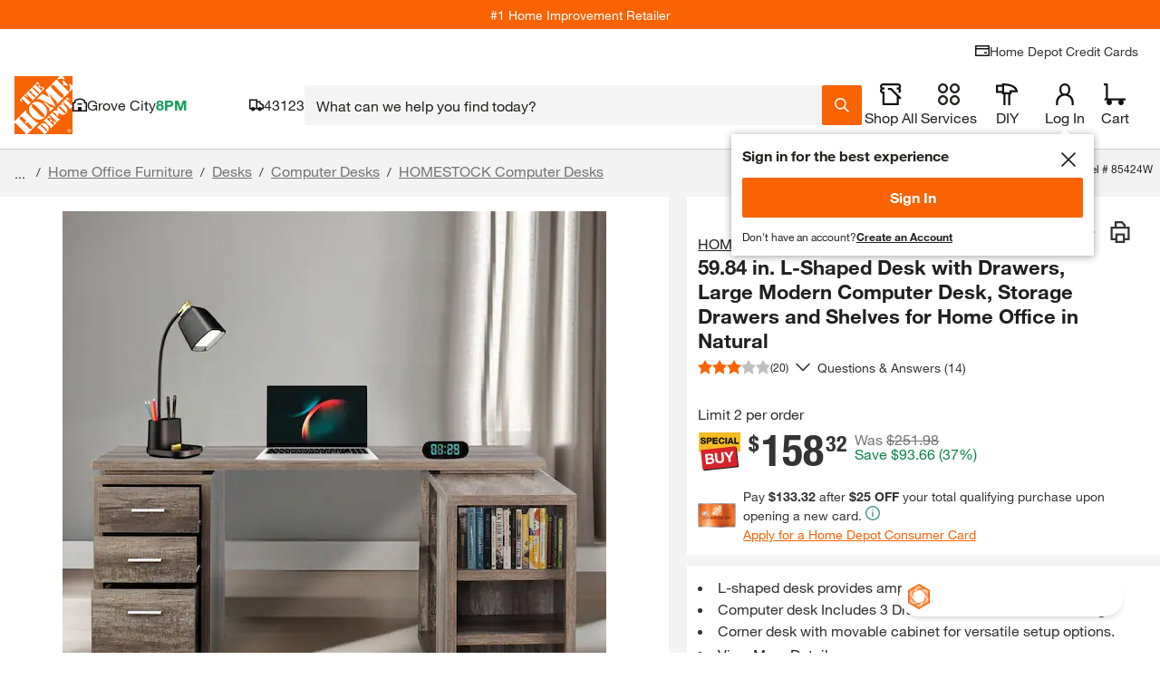

--- FILE ---
content_type: application/javascript
request_url: https://assets.thdstatic.com/experiences/fusion-hdh-pip-desktop/vendors.12c07c97c5887427f847.js?v=1
body_size: 201904
content:
(window["webpackJsonp"]=window["webpackJsonp"]||[]).push([[24],{"+2IH":function(e,t,n){var o=n("Y30u");e.exports=b,e.exports.parse=i,e.exports.compile=s,e.exports.tokensToFunction=l,e.exports.tokensToRegExp=g;var r=new RegExp(["(\\\\.)","([\\/.])?(?:(?:\\:(\\w+)(?:\\(((?:\\\\.|[^\\\\()])+)\\))?|\\(((?:\\\\.|[^\\\\()])+)\\))([+*?])?|(\\*))"].join("|"),"g");function i(e,t){var n,o=[],i=0,s=0,c="",u=t&&t.delimiter||"/";while(null!=(n=r.exec(e))){var l=n[0],d=n[1],f=n.index;if(c+=e.slice(s,f),s=f+l.length,d)c+=d[1];else{var v=e[s],y=n[2],m=n[3],h=n[4],g=n[5],b=n[6],E=n[7];c&&(o.push(c),c="");var w=null!=y&&null!=v&&v!==y,C="+"===b||"*"===b,_="?"===b||"*"===b,T=y||u,O=h||g,I=y||("string"===typeof o[o.length-1]?o[o.length-1]:"");o.push({name:m||i++,prefix:y||"",delimiter:T,optional:_,repeat:C,partial:w,asterisk:!!E,pattern:O?p(O):E?".*":a(T,I)})}}return s<e.length&&(c+=e.substr(s)),c&&o.push(c),o}function a(e,t){return!t||t.indexOf(e)>-1?"[^"+d(e)+"]+?":d(t)+"|(?:(?!"+d(t)+")[^"+d(e)+"])+?"}function s(e,t){return l(i(e,t),t)}function c(e){return encodeURI(e).replace(/[\/?#]/g,(function(e){return"%"+e.charCodeAt(0).toString(16).toUpperCase()}))}function u(e){return encodeURI(e).replace(/[?#]/g,(function(e){return"%"+e.charCodeAt(0).toString(16).toUpperCase()}))}function l(e,t){for(var n=new Array(e.length),r=0;r<e.length;r++)"object"===typeof e[r]&&(n[r]=new RegExp("^(?:"+e[r].pattern+")$",v(t)));return function(t,r){for(var i="",a=t||{},s=r||{},l=s.pretty?c:encodeURIComponent,d=0;d<e.length;d++){var p=e[d];if("string"!==typeof p){var f,v=a[p.name];if(null==v){if(p.optional){p.partial&&(i+=p.prefix);continue}throw new TypeError('Expected "'+p.name+'" to be defined')}if(o(v)){if(!p.repeat)throw new TypeError('Expected "'+p.name+'" to not repeat, but received `'+JSON.stringify(v)+"`");if(0===v.length){if(p.optional)continue;throw new TypeError('Expected "'+p.name+'" to not be empty')}for(var y=0;y<v.length;y++){if(f=l(v[y]),!n[d].test(f))throw new TypeError('Expected all "'+p.name+'" to match "'+p.pattern+'", but received `'+JSON.stringify(f)+"`");i+=(0===y?p.prefix:p.delimiter)+f}}else{if(f=p.asterisk?u(v):l(v),!n[d].test(f))throw new TypeError('Expected "'+p.name+'" to match "'+p.pattern+'", but received "'+f+'"');i+=p.prefix+f}}else i+=p}return i}}function d(e){return e.replace(/([.+*?=^!:${}()[\]|\/\\])/g,"\\$1")}function p(e){return e.replace(/([=!:$\/()])/g,"\\$1")}function f(e,t){return e.keys=t,e}function v(e){return e&&e.sensitive?"":"i"}function y(e,t){var n=e.source.match(/\((?!\?)/g);if(n)for(var o=0;o<n.length;o++)t.push({name:o,prefix:null,delimiter:null,optional:!1,repeat:!1,partial:!1,asterisk:!1,pattern:null});return f(e,t)}function m(e,t,n){for(var o=[],r=0;r<e.length;r++)o.push(b(e[r],t,n).source);var i=new RegExp("(?:"+o.join("|")+")",v(n));return f(i,t)}function h(e,t,n){return g(i(e,n),t,n)}function g(e,t,n){o(t)||(n=t||n,t=[]),n=n||{};for(var r=n.strict,i=!1!==n.end,a="",s=0;s<e.length;s++){var c=e[s];if("string"===typeof c)a+=d(c);else{var u=d(c.prefix),l="(?:"+c.pattern+")";t.push(c),c.repeat&&(l+="(?:"+u+l+")*"),l=c.optional?c.partial?u+"("+l+")?":"(?:"+u+"("+l+"))?":u+"("+l+")",a+=l}}var p=d(n.delimiter||"/"),y=a.slice(-p.length)===p;return r||(a=(y?a.slice(0,-p.length):a)+"(?:"+p+"(?=$))?"),a+=i?"$":r&&y?"":"(?="+p+"|$)",f(new RegExp("^"+a,v(n)),t)}function b(e,t,n){return o(t)||(n=t||n,t=[]),n=n||{},e instanceof RegExp?y(e,t):o(e)?m(e,t,n):h(e,t,n)}},"+IT0":function(e,t,n){var o=n("qC0o"),r=n("vr3P"),i=n("eani")(!1),a=n("Epv9")("IE_PROTO");e.exports=function(e,t){var n,s=r(e),c=0,u=[];for(n in s)n!=a&&o(s,n)&&u.push(n);while(t.length>c)o(s,n=t[c++])&&(~i(u,n)||u.push(n));return u}},"+wBF":function(e,t,n){var o=n("mYHk"),r=n("UJ68"),i=n("aDIP"),a=n("Epv9")("IE_PROTO"),s=function(){},c="prototype",u=function(){var e,t=n("VAVp")("iframe"),o=i.length,r="<",a=">";t.style.display="none",n("SUXg").appendChild(t),t.src="javascript:",e=t.contentWindow.document,e.open(),e.write(r+"script"+a+"document.F=Object"+r+"/script"+a),e.close(),u=e.F;while(o--)delete u[c][i[o]];return u()};e.exports=Object.create||function(e,t){var n;return null!==e?(s[c]=o(e),n=new s,s[c]=null,n[a]=e):n=u(),void 0===t?n:r(n,t)}},"/IPs":function(e,t){t.read=function(e,t,n,o,r){var i,a,s=8*r-o-1,c=(1<<s)-1,u=c>>1,l=-7,d=n?r-1:0,p=n?-1:1,f=e[t+d];for(d+=p,i=f&(1<<-l)-1,f>>=-l,l+=s;l>0;i=256*i+e[t+d],d+=p,l-=8);for(a=i&(1<<-l)-1,i>>=-l,l+=o;l>0;a=256*a+e[t+d],d+=p,l-=8);if(0===i)i=1-u;else{if(i===c)return a?NaN:1/0*(f?-1:1);a+=Math.pow(2,o),i-=u}return(f?-1:1)*a*Math.pow(2,i-o)},t.write=function(e,t,n,o,r,i){var a,s,c,u=8*i-r-1,l=(1<<u)-1,d=l>>1,p=23===r?Math.pow(2,-24)-Math.pow(2,-77):0,f=o?0:i-1,v=o?1:-1,y=t<0||0===t&&1/t<0?1:0;for(t=Math.abs(t),isNaN(t)||t===1/0?(s=isNaN(t)?1:0,a=l):(a=Math.floor(Math.log(t)/Math.LN2),t*(c=Math.pow(2,-a))<1&&(a--,c*=2),t+=a+d>=1?p/c:p*Math.pow(2,1-d),t*c>=2&&(a++,c/=2),a+d>=l?(s=0,a=l):a+d>=1?(s=(t*c-1)*Math.pow(2,r),a+=d):(s=t*Math.pow(2,d-1)*Math.pow(2,r),a=0));r>=8;e[n+f]=255&s,f+=v,s/=256,r-=8);for(a=a<<r|s,u+=r;u>0;e[n+f]=255&a,f+=v,a/=256,u-=8);e[n+f-v]|=128*y}},"/hDo":function(e,t,n){"use strict";n.d(t,"a",(function(){return u}));var o=n("2cRh"),r=n("qZR3"),i=n("7gPG"),a=n("iAf/"),s=n("qKNy"),c=function(){function e(e,t,n,o){this.observer=e,this.options=t,this.fetch=n,this.shouldFetch=o}return e.prototype.reobserve=function(e,t){e?this.updateOptions(e):this.updatePolling();var n=this.fetch(this.options,t);return this.concast&&this.concast.removeObserver(this.observer,!0),n.addObserver(this.observer),(this.concast=n).promise},e.prototype.updateOptions=function(e){return Object.assign(this.options,Object(s["compact"])(e)),this.updatePolling(),this},e.prototype.stop=function(){this.concast&&(this.concast.removeObserver(this.observer),delete this.concast),this.pollingInfo&&(clearTimeout(this.pollingInfo.timeout),this.options.pollInterval=0,this.updatePolling())},e.prototype.updatePolling=function(){var e=this,t=this,n=t.pollingInfo,o=t.options.pollInterval;if(o){if((!n||n.interval!==o)&&(Object(r["invariant"])(o,20),!1!==this.shouldFetch)){var i=n||(this.pollingInfo={});i.interval=o;var s=function(){e.pollingInfo&&(e.shouldFetch&&e.shouldFetch()?e.reobserve({fetchPolicy:"network-only",nextFetchPolicy:e.options.fetchPolicy||"cache-first"},a["a"].poll).then(c,c):c())},c=function(){var t=e.pollingInfo;t&&(clearTimeout(t.timeout),t.timeout=setTimeout(s,t.interval))};c()}}else n&&(clearTimeout(n.timeout),delete this.pollingInfo)},e}(),u=function(e){function t(t){var n=t.queryManager,r=t.queryInfo,i=t.options,c=e.call(this,(function(e){return c.onSubscribe(e)}))||this;c.observers=new Set,c.subscriptions=new Set,c.observer={next:function(e){(c.lastError||c.isDifferentFromLastResult(e))&&(c.updateLastResult(e),Object(s["iterateObserversSafely"])(c.observers,"next",e))},error:function(e){c.updateLastResult(Object(o["__assign"])(Object(o["__assign"])({},c.lastResult),{error:e,errors:e.graphQLErrors,networkStatus:a["a"].error,loading:!1})),Object(s["iterateObserversSafely"])(c.observers,"error",c.lastError=e)}},c.isTornDown=!1,c.options=i,c.queryId=n.generateQueryId();var u=Object(s["getOperationDefinition"])(i.query);return c.queryName=u&&u.name&&u.name.value,c.queryManager=n,c.queryInfo=r,c}return Object(o["__extends"])(t,e),Object.defineProperty(t.prototype,"variables",{get:function(){return this.options.variables},enumerable:!1,configurable:!0}),t.prototype.result=function(){var e=this;return new Promise((function(t,n){var o={next:function(n){t(n),e.observers.delete(o),e.observers.size||e.queryManager.removeQuery(e.queryId),setTimeout((function(){r.unsubscribe()}),0)},error:n},r=e.subscribe(o)}))},t.prototype.getCurrentResult=function(e){void 0===e&&(e=!0);var t=this.lastResult,n=this.queryInfo.networkStatus||t&&t.networkStatus||a["a"].ready,r=Object(o["__assign"])(Object(o["__assign"])({},t),{loading:Object(a["b"])(n),networkStatus:n});if(this.isTornDown)return r;var i=this.options.fetchPolicy,s=void 0===i?"cache-first":i;if("no-cache"===s||"network-only"===s)delete r.partial;else if(!r.data||!this.queryManager.transform(this.options.query).hasForcedResolvers){var c=this.queryInfo.getDiff();r.data=c.complete||this.options.returnPartialData?c.result:void 0,c.complete?(r.networkStatus!==a["a"].loading||"cache-first"!==s&&"cache-only"!==s||(r.networkStatus=a["a"].ready,r.loading=!1),delete r.partial):r.partial=!0}return e&&this.updateLastResult(r),r},t.prototype.isDifferentFromLastResult=function(e){return!Object(i["equal"])(this.lastResultSnapshot,e)},t.prototype.getLastResult=function(){return this.lastResult},t.prototype.getLastError=function(){return this.lastError},t.prototype.resetLastResults=function(){delete this.lastResult,delete this.lastResultSnapshot,delete this.lastError,this.isTornDown=!1},t.prototype.resetQueryStoreErrors=function(){this.queryManager.resetErrors(this.queryId)},t.prototype.refetch=function(e){var t={pollInterval:0},n=this.options.fetchPolicy;return"no-cache"!==n&&"cache-and-network"!==n&&(t.fetchPolicy="network-only",t.nextFetchPolicy=n||"cache-first"),e&&!Object(i["equal"])(this.options.variables,e)&&(t.variables=this.options.variables=Object(o["__assign"])(Object(o["__assign"])({},this.options.variables),e)),this.newReobserver(!1).reobserve(t,a["a"].refetch)},t.prototype.fetchMore=function(e){var t=this,n=Object(o["__assign"])(Object(o["__assign"])({},e.query?e:Object(o["__assign"])(Object(o["__assign"])(Object(o["__assign"])({},this.options),e),{variables:Object(o["__assign"])(Object(o["__assign"])({},this.options.variables),e.variables)})),{fetchPolicy:"no-cache"}),r=this.queryManager.generateQueryId();return n.notifyOnNetworkStatusChange&&(this.queryInfo.networkStatus=a["a"].fetchMore,this.observe()),this.queryManager.fetchQuery(r,n,a["a"].fetchMore).then((function(o){var r=o.data,i=e.updateQuery;return i?t.updateQuery((function(e){return i(e,{fetchMoreResult:r,variables:n.variables})})):t.queryManager.cache.writeQuery({query:n.query,variables:n.variables,data:r}),o})).finally((function(){t.queryManager.stopQuery(r),t.reobserve()}))},t.prototype.subscribeToMore=function(e){var t=this,n=this.queryManager.startGraphQLSubscription({query:e.document,variables:e.variables,context:e.context}).subscribe({next:function(n){var o=e.updateQuery;o&&t.updateQuery((function(e,t){var r=t.variables;return o(e,{subscriptionData:n,variables:r})}))},error:function(t){e.onError&&e.onError(t)}});return this.subscriptions.add(n),function(){t.subscriptions.delete(n)&&n.unsubscribe()}},t.prototype.setOptions=function(e){return this.reobserve(e)},t.prototype.setVariables=function(e){if(Object(i["equal"])(this.variables,e))return this.observers.size?this.result():Promise.resolve();if(this.options.variables=e,!this.observers.size)return Promise.resolve();var t=this.options.fetchPolicy,n=void 0===t?"cache-first":t,o={fetchPolicy:n,variables:e};return"cache-first"!==n&&"no-cache"!==n&&"network-only"!==n&&(o.fetchPolicy="cache-and-network",o.nextFetchPolicy=n),this.reobserve(o,a["a"].setVariables)},t.prototype.updateQuery=function(e){var t,n=this.queryManager,o=n.cache.diff({query:this.options.query,variables:this.variables,previousResult:null===(t=this.lastResult)||void 0===t?void 0:t.data,returnPartialData:!0,optimistic:!1}).result,r=e(o,{variables:this.variables});r&&(n.cache.writeQuery({query:this.options.query,data:r,variables:this.variables}),n.broadcastQueries())},t.prototype.startPolling=function(e){this.getReobserver().updateOptions({pollInterval:e})},t.prototype.stopPolling=function(){this.reobserver&&this.reobserver.updateOptions({pollInterval:0})},t.prototype.updateLastResult=function(e){var t=this.lastResult;return this.lastResult=e,this.lastResultSnapshot=this.queryManager.assumeImmutableResults?e:Object(s["cloneDeep"])(e),Object(s["isNonEmptyArray"])(e.errors)||delete this.lastError,t},t.prototype.onSubscribe=function(e){var t=this;if(e===this.observer)return function(){};try{var n=e._subscription._observer;n&&!n.error&&(n.error=l)}catch(r){}var o=!this.observers.size;return this.observers.add(e),this.lastError?e.error&&e.error(this.lastError):this.lastResult&&e.next&&e.next(this.lastResult),o&&this.reobserve().catch((function(e){})),function(){t.observers.delete(e)&&!t.observers.size&&t.tearDownQuery()}},t.prototype.getReobserver=function(){return this.reobserver||(this.reobserver=this.newReobserver(!0))},t.prototype.newReobserver=function(e){var t=this,n=this,r=n.queryManager,i=n.queryId;return r.setObservableQuery(this),new c(this.observer,e?this.options:Object(o["__assign"])({},this.options),(function(e,n){return r.setObservableQuery(t),r.fetchQueryObservable(i,e,n)}),!r.ssrMode&&function(){return!Object(a["b"])(t.queryInfo.networkStatus)})},t.prototype.reobserve=function(e,t){return this.isTornDown=!1,this.getReobserver().reobserve(e,t)},t.prototype.observe=function(){this.observer.next(this.getCurrentResult(!1))},t.prototype.hasObservers=function(){return this.observers.size>0},t.prototype.tearDownQuery=function(){this.isTornDown||(this.reobserver&&(this.reobserver.stop(),delete this.reobserver),delete this.options.context,this.subscriptions.forEach((function(e){return e.unsubscribe()})),this.subscriptions.clear(),this.queryManager.stopQuery(this.queryId),this.observers.clear(),this.isTornDown=!0)},t}(s["Observable"]);function l(e){}},"0bxv":function(e,t,n){"use strict";n.d(t,"a",(function(){return u}));var o=null,r={},i=1,a=function(){return function(){function e(){this.id=["slot",i++,Date.now(),Math.random().toString(36).slice(2)].join(":")}return e.prototype.hasValue=function(){for(var e=o;e;e=e.parent)if(this.id in e.slots){var t=e.slots[this.id];if(t===r)break;return e!==o&&(o.slots[this.id]=t),!0}return o&&(o.slots[this.id]=r),!1},e.prototype.getValue=function(){if(this.hasValue())return o.slots[this.id]},e.prototype.withValue=function(e,t,n,r){var i,a=(i={__proto__:null},i[this.id]=e,i),s=o;o={parent:s,slots:a};try{return t.apply(r,n)}finally{o=s}},e.bind=function(e){var t=o;return function(){var n=o;try{return o=t,e.apply(this,arguments)}finally{o=n}}},e.noContext=function(e,t,n){if(!o)return e.apply(n,t);var r=o;try{return o=null,e.apply(n,t)}finally{o=r}},e}()},s="@wry/context:Slot",c=Array,u=c[s]||function(){var e=a();try{Object.defineProperty(c,s,{value:c[s]=e,enumerable:!1,writable:!1,configurable:!1})}finally{return e}}();u.bind,u.noContext},"0zHM":function(e,t){var n="undefined"!==typeof Element,o="function"===typeof Map,r="function"===typeof Set,i="function"===typeof ArrayBuffer&&!!ArrayBuffer.isView;function a(e,t){if(e===t)return!0;if(e&&t&&"object"==typeof e&&"object"==typeof t){if(e.constructor!==t.constructor)return!1;var s,c,u,l;if(Array.isArray(e)){if(s=e.length,s!=t.length)return!1;for(c=s;0!==c--;)if(!a(e[c],t[c]))return!1;return!0}if(o&&e instanceof Map&&t instanceof Map){if(e.size!==t.size)return!1;l=e.entries();while(!(c=l.next()).done)if(!t.has(c.value[0]))return!1;l=e.entries();while(!(c=l.next()).done)if(!a(c.value[1],t.get(c.value[0])))return!1;return!0}if(r&&e instanceof Set&&t instanceof Set){if(e.size!==t.size)return!1;l=e.entries();while(!(c=l.next()).done)if(!t.has(c.value[0]))return!1;return!0}if(i&&ArrayBuffer.isView(e)&&ArrayBuffer.isView(t)){if(s=e.length,s!=t.length)return!1;for(c=s;0!==c--;)if(e[c]!==t[c])return!1;return!0}if(e.constructor===RegExp)return e.source===t.source&&e.flags===t.flags;if(e.valueOf!==Object.prototype.valueOf&&"function"===typeof e.valueOf&&"function"===typeof t.valueOf)return e.valueOf()===t.valueOf();if(e.toString!==Object.prototype.toString&&"function"===typeof e.toString&&"function"===typeof t.toString)return e.toString()===t.toString();if(u=Object.keys(e),s=u.length,s!==Object.keys(t).length)return!1;for(c=s;0!==c--;)if(!Object.prototype.hasOwnProperty.call(t,u[c]))return!1;if(n&&e instanceof Element)return!1;for(c=s;0!==c--;)if(("_owner"!==u[c]&&"__v"!==u[c]&&"__o"!==u[c]||!e.$$typeof)&&!a(e[u[c]],t[u[c]]))return!1;return!0}return e!==e&&t!==t}e.exports=function(e,t){try{return a(e,t)}catch(n){if((n.message||"").match(/stack|recursion/i))return console.warn("react-fast-compare cannot handle circular refs"),!1;throw n}}},"1S/S":function(e,t,n){"use strict";n.d(t,"a",(function(){return i}));var o=n("JKlp"),r=n("qKNy"),i=function(){function e(){this.getFragmentDoc=Object(o["c"])(r["getFragmentQueryDocument"])}return e.prototype.recordOptimisticTransaction=function(e,t){this.performTransaction(e,t)},e.prototype.transformDocument=function(e){return e},e.prototype.identify=function(e){},e.prototype.gc=function(){return[]},e.prototype.modify=function(e){return!1},e.prototype.transformForLink=function(e){return e},e.prototype.readQuery=function(e,t){return void 0===t&&(t=!!e.optimistic),this.read({rootId:e.id||"ROOT_QUERY",query:e.query,variables:e.variables,returnPartialData:e.returnPartialData,optimistic:t})},e.prototype.readFragment=function(e,t){return void 0===t&&(t=!!e.optimistic),this.read({query:this.getFragmentDoc(e.fragment,e.fragmentName),variables:e.variables,rootId:e.id,returnPartialData:e.returnPartialData,optimistic:t})},e.prototype.writeQuery=function(e){return this.write({dataId:e.id||"ROOT_QUERY",result:e.data,query:e.query,variables:e.variables,broadcast:e.broadcast})},e.prototype.writeFragment=function(e){return this.write({dataId:e.id,result:e.data,variables:e.variables,query:this.getFragmentDoc(e.fragment,e.fragmentName),broadcast:e.broadcast})},e}()},"1elI":function(e,t,n){"use strict";(function(e){n.d(t,"a",(function(){return s}));n("SI9Z");const o=Symbol.for("@thd-olt-component-react/layout-manager/state"),r=Object.getOwnPropertySymbols(e),i=r.indexOf(o)>-1;i||(e[o]={});const a=e[o],s=()=>a}).call(this,n("sGHv"))},"1js4":function(e,t,n){var o=n("uQCw"),r=Math.min;e.exports=function(e){return e>0?r(o(e),9007199254740991):0}},"1qp5":function(e,t,n){"use strict";n.d(t,"a",(function(){return l})),n.d(t,"c",(function(){return p})),n.d(t,"b",(function(){return v}));var o=n("k+xS");n("cDcd");function r(e,t){var n=Object.keys(e);if(Object.getOwnPropertySymbols){var o=Object.getOwnPropertySymbols(e);t&&(o=o.filter((function(t){return Object.getOwnPropertyDescriptor(e,t).enumerable}))),n.push.apply(n,o)}return n}function i(e){for(var t=1;t<arguments.length;t++){var n=null!=arguments[t]?arguments[t]:{};t%2?r(Object(n),!0).forEach((function(t){a(e,t,n[t])})):Object.getOwnPropertyDescriptors?Object.defineProperties(e,Object.getOwnPropertyDescriptors(n)):r(Object(n)).forEach((function(t){Object.defineProperty(e,t,Object.getOwnPropertyDescriptor(n,t))}))}return e}function a(e,t,n){return(t=s(t))in e?Object.defineProperty(e,t,{value:n,enumerable:!0,configurable:!0,writable:!0}):e[t]=n,e}function s(e){var t=c(e,"string");return"symbol"==typeof t?t:t+""}function c(e,t){if("object"!=typeof e||!e)return e;var n=e[Symbol.toPrimitive];if(void 0!==n){var o=n.call(e,t||"default");if("object"!=typeof o)return o;throw new TypeError("@@toPrimitive must return a primitive value.")}return("string"===t?String:Number)(e)}const u=(e,t)=>{if(e._client&&t)return null;const n=Object.keys(e).map(n=>{if("_query"===n)return e[n];if("_skip"===n&&e[n]._value){const t=e[n];return{[t._value]:{type:"Boolean",_skip:!0,_value:"Boolean"+("undefined"===typeof t._defaultValue?"!":""),_defaultValue:e[n]._defaultValue}}}if("_include"===n&&e[n]._value){const t=e[n];return{[t._value]:{type:"Boolean",_include:!0,_value:"Boolean"+("undefined"===typeof t._defaultValue?"!":""),_defaultValue:e[n]._defaultValue}}}return"object"===typeof e[n]?u(e[n],t):null}).filter(e=>e).flat();return n.length?n.reduce((e,t)=>i(i({},e),t),{}):{}},l=({attributes:e={},asString:t=!0,ssr:n=!0})=>{const o=u(e,n);return t?Object.keys(o).map(e=>{const t="undefined"!==typeof o[e]._defaultValue?"="+o[e]._defaultValue:"";if(o[e]._isArray){const t=o[e]._isRequired?"!":"";return`$${e}: [${o[e]._children._value}]${t}`}return`$${e}:${"object"===typeof o[e]?o[e]._value:o[e]}${t}`}).join(", "):o},d=({attributes:e={}})=>Object.keys(e).map(e=>`${e}:$${e}`).join(", "),p=({attributes:e,name:t})=>{var n;return null!==(n=e[t])&&void 0!==n&&n._mutation?"mutation":"query"},f=({attributes:e={},level:t=1,ssr:n,clientResolver:o=!1,skipDirective:r,includeDirective:i,inlineFragment:a=!1,namedFragment:s=!1,fragmentType:c="",fragmentAlias:u="",store:l={namedFragmentArr:[],namedFragments:{}}})=>{const p=new Array(t+1).fill("  ").join(""),v=new Array(t).fill("  ").join(""),y=Object.keys(e).map(y=>{var m,h;const g=e[y];if(g._client&&n)return"";if("Object"===g.type&&g._isArray&&"String"!==(null===g||void 0===g||null===(m=g._children)||void 0===m?void 0:m.type))return f({attributes:{[y]:g._children},ssr:n,store:l}).query;let b=y;if(g._query){const e=d({attributes:g._query});e&&(b=`${y}(${e})`)}let E=r?` @skip(if:$${r._value})`:"",w=i?` @include(if:$${i._value})`:"",C=o?" @client":"";if("String"===(null===g||void 0===g?void 0:g.type)||"String"===(null===g||void 0===g||null===(h=g._children)||void 0===h?void 0:h.type)&&g._isArray)return`${p}${b}${E}${w}${C}`;const _=""!==u?u:`Core${y}Fields`,T=a?`${v}... on ${y} {`:`${v}${b}${E}${w}${C} {`,O=""+Object.keys(g).map(e=>{if("__typename"===e)return p+e;if(/^_/.test(e))return"";const o=g[e],r=o._clientResolver?" @client":"";if(!o._isPropType){if("Object"===o.type&&!o._query)return o._children._isPropType?(w="",E="",o._skip&&(E=` @skip(if:$${o._skip._value}) `),o._include&&(w=` @include(if:$${o._include._value}) `),p+e+E+w+r):o._client&&n?"":f({clientResolver:o._clientResolver,skipDirective:o._skip,includeDirective:o._include,attributes:{[e]:o._children},inlineFragment:o._inlineFragment,namedFragment:o._namedFragment,fragmentType:(null===o||void 0===o?void 0:o._fragmentType)||"",fragmentAlias:(null===o||void 0===o?void 0:o._fragmentAlias)||"",ssr:n,level:t+1,store:l}).query;const i=["Object","String","Int","Float","Boolean","ID","JSON"];return o._query&&i.includes(o.type)&&(console.warn(`Warning: a merge conflict has occurred between data sources at ${y}/${e}. The children and type have been removed`,o),delete o._children,delete o.type),f({attributes:{[e]:o},skipDirective:o._skip,includeDirective:o._include,inlineFragment:o._inlineFragment,namedFragment:o._namedFragment,fragmentType:(null===o||void 0===o?void 0:o._fragmentType)||"",fragmentAlias:(null===o||void 0===o?void 0:o._fragmentAlias)||"",ssr:n,store:l}).query}return w="",E="",o._skip&&(E=` @skip(if:$${o._skip._value}) `),o._include&&(w=` @include(if:$${o._include._value}) `),p+e+E+w+r}).filter(e=>e&&""!==e).join("\n");return s&&(l.namedFragments[c+_]||(l.namedFragments[c+_]=`\nfragment ${_} on ${c} {\n  ${O}\n}\n`,l.namedFragmentArr.push(l.namedFragments[c+_]))),`${T}\n${s?"..."+_:O}\n${v}}`}).join("");return{query:y,store:l}},v=({name:e,attributes:t={},level:n=1,ssr:r=!0})=>{const{query:i,store:a}=f({attributes:t,level:n,ssr:r}),s=l({attributes:t,ssr:r}),c=p({attributes:t,name:e}),u=s?`(${s})`:"";return o["gql"]`
${c} ${e}${u} {
${i}
}
${a.namedFragmentArr.map(e=>e)}`}},"2JLM":function(e,t,n){"use strict";n.d(t,"c",(function(){return I})),n.d(t,"a",(function(){return L})),n.d(t,"f",(function(){return j})),n.d(t,"d",(function(){return P})),n.d(t,"b",(function(){return A})),n.d(t,"e",(function(){return D})),n.d(t,"g",(function(){return F}));var o=n("k+xS");const r={isBrowseOnly:{read(e,{readField:t}){const n=t("fulfillment"),o=t("availabilityType");if(!n||!o)return null;const r=!!((null===n||void 0===n?void 0:n.fulfillmentOptions)||[]).find(e=>e.fulfillable),i="Online"===(null===o||void 0===o?void 0:o.type);return i&&!r}},fulfillmentMethod:{read(){return console.log("fulfillmentMethod resolver is deprecated"),null}}};function i(e,t){var n=Object.keys(e);if(Object.getOwnPropertySymbols){var o=Object.getOwnPropertySymbols(e);t&&(o=o.filter((function(t){return Object.getOwnPropertyDescriptor(e,t).enumerable}))),n.push.apply(n,o)}return n}function a(e){for(var t=1;t<arguments.length;t++){var n=null!=arguments[t]?arguments[t]:{};t%2?i(Object(n),!0).forEach((function(t){s(e,t,n[t])})):Object.getOwnPropertyDescriptors?Object.defineProperties(e,Object.getOwnPropertyDescriptors(n)):i(Object(n)).forEach((function(t){Object.defineProperty(e,t,Object.getOwnPropertyDescriptor(n,t))}))}return e}function s(e,t,n){return(t=c(t))in e?Object.defineProperty(e,t,{value:n,enumerable:!0,configurable:!0,writable:!0}):e[t]=n,e}function c(e){var t=u(e,"string");return"symbol"==typeof t?t:t+""}function u(e,t){if("object"!=typeof e||!e)return e;var n=e[Symbol.toPrimitive];if(void 0!==n){var o=n.call(e,t||"default");if("object"!=typeof o)return o;throw new TypeError("@@toPrimitive must return a primitive value.")}return("string"===t?String:Number)(e)}const l={image:{read(e,{readField:t}){const n=t("images");if(!n||0===n.length)return null;const o=n.find(e=>"PRIMARY"===e.subType);let r;if(o)r=o;else{const e=n.find(e=>"SECONDARY"===e.subType);r=e||n[0]}if(!r)return null;const{url:i,sizes:s}=r;if(!s)return null;let c;const u=(s||[]).indexOf("1000");return c=u>-1?"1000":s[(null===s||void 0===s?void 0:s.length)-1],c?a(a({},r),{},{url:i.replace(/<SIZE>/gi,c)}):null}}},d={isFulfillableIRGSku:{read(e,{readField:t}){const n=t("buyable"),o=t("discontinued"),r=t("status");return!(!n||!r||o)}}},p={isBODFS:{read(e){return console.log("isBODFS resolver is deprecated"),null}},bodfs:{read(){return console.log("bodfs resolver is deprecated"),null}},isBOPIS:{read(){return console.log("isBOPIS resolver is deprecated"),null}},bopis:{read(){return console.log("bopis resolver is deprecated"),null}},isBOSS:{read(){return console.log("isBOSS resolver is deprecated"),null}},boss:{read(){return console.log("boss resolver is deprecated"),null}},isCurrentlyUnavailable:{read(){return console.log("isCurrentlyUnavailable resolver is deprecated"),null}},isOutOfStockOnline:{read(){return console.log("isOutOfStockOnline resolver is deprecated"),null}},isSTH:{read(){return console.log("isSTH resolver is deprecated"),null}},shipToHome:{read(){return console.log("shipToHome resolver is deprecated"),null}},isFulfillable:{read(){return console.log("isFulfillable resolver is deprecated"),null}},storeType:{read(){return console.log("storeType resolver is deprecated"),null}}},f={isBrioSku:{read(e,{readField:t}){const n=t("productSubType");return!("SFI"!==(null===n||void 0===n?void 0:n.name))}},isCustomKitchenCabinet:{read(e,{readField:t}){const n=t("productSubType"),o=t("categoryHierarchy");return!("SFI"!==(null===n||void 0===n?void 0:n.name)||null===o||void 0===o||!o.find(e=>"Custom Kitchen Cabinets"===e))}}},v={isAppliance:{read(e,{readField:t}){const n=t("productType");return!("MAJOR_APPLIANCE"!==(null===n||void 0===n?void 0:n.toUpperCase()))}}};var y=n("1qp5");function m(e,t){var n=Object.keys(e);if(Object.getOwnPropertySymbols){var o=Object.getOwnPropertySymbols(e);t&&(o=o.filter((function(t){return Object.getOwnPropertyDescriptor(e,t).enumerable}))),n.push.apply(n,o)}return n}function h(e){for(var t=1;t<arguments.length;t++){var n=null!=arguments[t]?arguments[t]:{};t%2?m(Object(n),!0).forEach((function(t){g(e,t,n[t])})):Object.getOwnPropertyDescriptors?Object.defineProperties(e,Object.getOwnPropertyDescriptors(n)):m(Object(n)).forEach((function(t){Object.defineProperty(e,t,Object.getOwnPropertyDescriptor(n,t))}))}return e}function g(e,t,n){return(t=b(t))in e?Object.defineProperty(e,t,{value:n,enumerable:!0,configurable:!0,writable:!0}):e[t]=n,e}function b(e){var t=E(e,"string");return"symbol"==typeof t?t:t+""}function E(e,t){if("object"!=typeof e||!e)return e;var n=e[Symbol.toPrimitive];if(void 0!==n){var o=n.call(e,t||"default");if("object"!=typeof o)return o;throw new TypeError("@@toPrimitive must return a primitive value.")}return("string"===t?String:Number)(e)}const w="/product-information/model",C="/federation-gateway/graphql",_=3600,T=(e=[],t,n=!1,o=null,r=null)=>{if(!o&&!n)throw new Error("Must specify either uniqueIdentifier or set mergeByOrder to true");const i=(e,t)=>{const n=h({},e);return Object.keys(t).forEach(o=>{if(o in e)try{if(Array.isArray(t[o])){if(!r)throw new Error("Need to implement special merge handler innerArrayMergeHandler for arrays");n[o]=r(o,e,t)}else"object"===typeof t[o]&&null!==t[o]?n[o]=h(h({},e[o]),t[o]):n[o]=t[o]}catch(i){console.warn("data-sources: merge function failed for "+o,i)}else n[o]=t[o]}),n};if(n){const n=[...e];return t.forEach((e,t)=>{const o=n[t];n[t]=o?i(o,e):e}),n}const a=new Map(e.map(e=>[e[o],e]));return t.forEach(e=>{const t=a.get(e[o]);t?a.set(e[o],i(t,e)):a.set(e[o],e)}),Array.from(a.values())},O="dsPersistedStorage",I=({federation:e=!1,host:t=""}={})=>e?`${t||""}${C}`:`${t||""}${w}`,S=({object:e})=>{const t=[];return e.searchUrl&&t.push(e.searchUrl),e.pageSize&&t.push(e.pageSize),e.startIndex&&t.push(e.startIndex),e.sortBy&&t.push(e.sortBy),e.totalProducts&&t.push(e.totalProducts),e.keyword&&t.push(e.keyword),t.length?t.join("-"):Object(o["defaultDataIdFromObject"])(e)},N=({object:e})=>e.id?e.id:e.searchReport?S({object:e.searchReport}):Object(o["defaultDataIdFromObject"])(e),L=e=>{var t,n,r,i,a,s,c,u,l;const d=e.dataSource||e.dataSources;let p=e.__typename;switch(!p&&d&&e.itemId&&(p="Collection"===d?"CollectionProduct":"BaseProduct"),p){case"LoyaltyMembership":return e.svocID?e.svocID:Object(o["defaultDataIdFromObject"])(e);case"Model":return e.itemId;case"SearchModel":return N({object:e});case"FbrProduct":return e.itemId||null!==(t=e.identifiers)&&void 0!==t&&t.itemId?"fbr-"+(e.itemId||(null===(n=e.identifiers)||void 0===n?void 0:n.itemId)):Object(o["defaultDataIdFromObject"])(e);case"BaseProduct":case"DynamicRecsProduct":case"EndCapProduct":return e.id?e.id:"dynamicRecs"===d&&(e.itemId||null!==(r=e.identifiers)&&void 0!==r&&r.itemId)?"dynamicRecs-"+(e.itemId||(null===(f=e.identifiers)||void 0===f?void 0:f.itemId)):e.itemId||null!==(i=e.identifiers)&&void 0!==i&&i.itemId?`base-${d||"catalog"}-${e.itemId||(null===(a=e.identifiers)||void 0===a?void 0:a.itemId)}`:Object(o["defaultDataIdFromObject"])(e);var f;case"CollectionProduct":return e.itemId||null!==(s=e.identifiers)&&void 0!==s&&s.itemId?"collection-"+(e.itemId||(null===(c=e.identifiers)||void 0===c?void 0:c.itemId)):Object(o["defaultDataIdFromObject"])(e);case"FBRItem":return null!==e&&void 0!==e&&null!==(u=e.product)&&void 0!==u&&u.itemId?"fbr-wrapper"+(null===e||void 0===e||null===(l=e.product)||void 0===l?void 0:l.itemId):Object(o["defaultDataIdFromObject"])(e);default:return Object(o["defaultDataIdFromObject"])(e)}},k=h(h({},r),{},{availabilityType:{merge:!0},identifiers:{merge:!0},details:{merge:!0},fulfillment:{merge:!0},pricing:{merge:!0},favoriteDetail:{merge:!0},reviews:{merge:!0},info:{merge:!0},media:{merge:!0},taxonomy:{merge:!0},installServices:{merge:!0},subscription:{merge:!0},keyProductFeatures:{merge:!0}}),j={Query:{fields:{topDeals:{merge:!0},component:{read(e,t){return t.toReference({__typename:t.args.componentClass,id:t.args.id})}},metadata:{keyArgs:["parentId"],merge(e,t){if(!e||"object"!==typeof e||0===Object.keys(e).length)return t;if("object"!==typeof t||null===t)return e;const n=h({},e),o=["attributes","childItemsLookup","sampleProductDetail"];return Object.keys(t).forEach(e=>{e in n?Array.isArray(t[e])?o.includes(e)?n[e]="attributes"===e?T(n[e],t[e],!0,null,(e,t,n)=>"attributeValues"===e?T(t[e],n[e],!0):n[e]):T(n[e],t[e],!0):n[e]=t[e]:"object"===typeof t[e]&&null!==t[e]?n[e]=h(h({},n[e]),t[e]):n[e]=t[e]:n[e]=t[e]}),n}},product:{keyArgs:["itemId"],read(e,{args:t,toReference:n,readField:o}){if(e){const n=e.dataSource||e.dataSources,r=o("dataSource",e)||o("dataSources",e);if("FBR"===t.dataSource&&"FBR"===r)return e;if("dynamicRecs"===t.dataSource&&"dynamicRecs"===r)return e;if(("catalog"===t.dataSource||!t.dataSource)&&"catalog"===r)return e;if("Collection"===t.dataSource)return e;if("searchNav"===t.dataSource&&("searchNav"===r||"searchNav"===n))return e}switch(t.dataSource){case"dynamicRecs":case"discoveryZones":case"buyitagain":return n(L({__typename:"DynamicRecsProduct",id:t.id,itemId:t.itemId,dataSource:t.dataSource}));case"FBR":return n(L({__typename:"FbrProduct",id:t.id,itemId:t.itemId}));case"Collection":return n(L({__typename:"CollectionProduct",id:t.id,itemId:t.itemId}));case"relatedSearch":return n(L({__typename:"BaseProduct",id:t.id,itemId:t.itemId,dataSources:"dynamicRecs"}));case"searchNav":return n({__typename:"BaseProduct",id:L({__typename:"BaseProduct",id:t.id,itemId:t.itemId,dataSources:"searchNav"})});case"packages":return n({__typename:"BaseProduct",id:L({__typename:"BaseProduct",id:t.id,itemId:t.itemId,dataSources:"packages"})});default:return n({__typename:"BaseProduct",id:L({__typename:"BaseProduct",id:t.id,itemId:t.itemId,dataSources:t.dataSource})})}},merge(e,t,n){if(!e)return n.args.dataSource?h(h({},t),{},{dataSources:n.args.dataSource}):t;const o=n.readField("itemId",t),r=n.readField("itemId",e);if(o!==r)return t;const i=n.readField("dataSource",t)||n.readField("dataSources",t),a=n.readField("dataSource",e)||n.readField("dataSources",e);return i!==a?t:n.mergeObjects(e,t)}},dynamicRecs:{merge:!0}}},DynamicRecsProduct:{fields:k},BaseProduct:{fields:k},FbrProduct:{fields:k},CollectionProduct:{fields:k},Details:{fields:{collection:{merge:!0}}},Pricing:{fields:{alternate:{merge:!0},promotion:{merge:!0}}},Alternate:{fields:{unit:{merge:!0}}},RatingsReviews:{fields:{alternate:{merge:!0}}},Media:{fields:h({},l)},AvailabilityType:{fields:h({},d)},Fulfillment:{fields:h({},p)},Info:{fields:h({},f)},Identifiers:{fields:h({},v)}},P=(e,t)=>{const{data:n,variables:o,ssr:r}=t,{attributes:i,queryName:a}=e,s=Object(y["b"])({name:a,attributes:i,ssr:r});return{query:s,data:n,variables:o}},A=(e,t)=>`${e}-${JSON.stringify(t)}`,D=({data:e,storage:t,queryKey:n,expirationInSeconds:o=_,attributes:r,queryName:i,options:a})=>{if("undefined"!==typeof window){const s=JSON.parse(window[t].getItem(O))||{};if(!s[n]){const c=h(h({},s),{},{[n]:{data:e,expiration:Date.now()+1e3*o,attributes:r,queryName:i,options:a}});window[t].setItem(O,JSON.stringify(c))}}},F=e=>{if("undefined"===typeof window)return;const t={sessionStorage:JSON.parse(window.sessionStorage.getItem(O))||{},localStorage:JSON.parse(window.localStorage.getItem(O))||{}};Object.entries(t).forEach(([t,n])=>{Object.entries(n).forEach(([t,o])=>{const{attributes:r,data:i,expiration:a,options:s,queryName:c}=o;a>Date.now()?e.writeQueryToCache({attributes:r,queryName:c},h(h({},s),{},{data:i})):delete n[t]}),window[t].setItem(O,JSON.stringify(n))})}},"2Son":function(e,t,n){"use strict";e.exports=function(e){return/^([a-z][a-z\d\+\-\.]*:)?\/\//i.test(e)}},"2cRh":function(e,t,n){"use strict";n.r(t),n.d(t,"__extends",(function(){return r})),n.d(t,"__assign",(function(){return i})),n.d(t,"__rest",(function(){return a})),n.d(t,"__decorate",(function(){return s})),n.d(t,"__param",(function(){return c})),n.d(t,"__metadata",(function(){return u})),n.d(t,"__awaiter",(function(){return l})),n.d(t,"__generator",(function(){return d})),n.d(t,"__createBinding",(function(){return p})),n.d(t,"__exportStar",(function(){return f})),n.d(t,"__values",(function(){return v})),n.d(t,"__read",(function(){return y})),n.d(t,"__spread",(function(){return m})),n.d(t,"__spreadArrays",(function(){return h})),n.d(t,"__await",(function(){return g})),n.d(t,"__asyncGenerator",(function(){return b})),n.d(t,"__asyncDelegator",(function(){return E})),n.d(t,"__asyncValues",(function(){return w})),n.d(t,"__makeTemplateObject",(function(){return C})),n.d(t,"__importStar",(function(){return _})),n.d(t,"__importDefault",(function(){return T})),n.d(t,"__classPrivateFieldGet",(function(){return O})),n.d(t,"__classPrivateFieldSet",(function(){return I}));var o=function(e,t){return o=Object.setPrototypeOf||{__proto__:[]}instanceof Array&&function(e,t){e.__proto__=t}||function(e,t){for(var n in t)t.hasOwnProperty(n)&&(e[n]=t[n])},o(e,t)};function r(e,t){function n(){this.constructor=e}o(e,t),e.prototype=null===t?Object.create(t):(n.prototype=t.prototype,new n)}var i=function(){return i=Object.assign||function(e){for(var t,n=1,o=arguments.length;n<o;n++)for(var r in t=arguments[n],t)Object.prototype.hasOwnProperty.call(t,r)&&(e[r]=t[r]);return e},i.apply(this,arguments)};function a(e,t){var n={};for(var o in e)Object.prototype.hasOwnProperty.call(e,o)&&t.indexOf(o)<0&&(n[o]=e[o]);if(null!=e&&"function"===typeof Object.getOwnPropertySymbols){var r=0;for(o=Object.getOwnPropertySymbols(e);r<o.length;r++)t.indexOf(o[r])<0&&Object.prototype.propertyIsEnumerable.call(e,o[r])&&(n[o[r]]=e[o[r]])}return n}function s(e,t,n,o){var r,i=arguments.length,a=i<3?t:null===o?o=Object.getOwnPropertyDescriptor(t,n):o;if("object"===typeof Reflect&&"function"===typeof Reflect.decorate)a=Reflect.decorate(e,t,n,o);else for(var s=e.length-1;s>=0;s--)(r=e[s])&&(a=(i<3?r(a):i>3?r(t,n,a):r(t,n))||a);return i>3&&a&&Object.defineProperty(t,n,a),a}function c(e,t){return function(n,o){t(n,o,e)}}function u(e,t){if("object"===typeof Reflect&&"function"===typeof Reflect.metadata)return Reflect.metadata(e,t)}function l(e,t,n,o){function r(e){return e instanceof n?e:new n((function(t){t(e)}))}return new(n||(n=Promise))((function(n,i){function a(e){try{c(o.next(e))}catch(t){i(t)}}function s(e){try{c(o["throw"](e))}catch(t){i(t)}}function c(e){e.done?n(e.value):r(e.value).then(a,s)}c((o=o.apply(e,t||[])).next())}))}function d(e,t){var n,o,r,i,a={label:0,sent:function(){if(1&r[0])throw r[1];return r[1]},trys:[],ops:[]};return i={next:s(0),throw:s(1),return:s(2)},"function"===typeof Symbol&&(i[Symbol.iterator]=function(){return this}),i;function s(e){return function(t){return c([e,t])}}function c(i){if(n)throw new TypeError("Generator is already executing.");while(a)try{if(n=1,o&&(r=2&i[0]?o["return"]:i[0]?o["throw"]||((r=o["return"])&&r.call(o),0):o.next)&&!(r=r.call(o,i[1])).done)return r;switch(o=0,r&&(i=[2&i[0],r.value]),i[0]){case 0:case 1:r=i;break;case 4:return a.label++,{value:i[1],done:!1};case 5:a.label++,o=i[1],i=[0];continue;case 7:i=a.ops.pop(),a.trys.pop();continue;default:if(r=a.trys,!(r=r.length>0&&r[r.length-1])&&(6===i[0]||2===i[0])){a=0;continue}if(3===i[0]&&(!r||i[1]>r[0]&&i[1]<r[3])){a.label=i[1];break}if(6===i[0]&&a.label<r[1]){a.label=r[1],r=i;break}if(r&&a.label<r[2]){a.label=r[2],a.ops.push(i);break}r[2]&&a.ops.pop(),a.trys.pop();continue}i=t.call(e,a)}catch(s){i=[6,s],o=0}finally{n=r=0}if(5&i[0])throw i[1];return{value:i[0]?i[1]:void 0,done:!0}}}function p(e,t,n,o){void 0===o&&(o=n),e[o]=t[n]}function f(e,t){for(var n in e)"default"===n||t.hasOwnProperty(n)||(t[n]=e[n])}function v(e){var t="function"===typeof Symbol&&Symbol.iterator,n=t&&e[t],o=0;if(n)return n.call(e);if(e&&"number"===typeof e.length)return{next:function(){return e&&o>=e.length&&(e=void 0),{value:e&&e[o++],done:!e}}};throw new TypeError(t?"Object is not iterable.":"Symbol.iterator is not defined.")}function y(e,t){var n="function"===typeof Symbol&&e[Symbol.iterator];if(!n)return e;var o,r,i=n.call(e),a=[];try{while((void 0===t||t-- >0)&&!(o=i.next()).done)a.push(o.value)}catch(s){r={error:s}}finally{try{o&&!o.done&&(n=i["return"])&&n.call(i)}finally{if(r)throw r.error}}return a}function m(){for(var e=[],t=0;t<arguments.length;t++)e=e.concat(y(arguments[t]));return e}function h(){for(var e=0,t=0,n=arguments.length;t<n;t++)e+=arguments[t].length;var o=Array(e),r=0;for(t=0;t<n;t++)for(var i=arguments[t],a=0,s=i.length;a<s;a++,r++)o[r]=i[a];return o}function g(e){return this instanceof g?(this.v=e,this):new g(e)}function b(e,t,n){if(!Symbol.asyncIterator)throw new TypeError("Symbol.asyncIterator is not defined.");var o,r=n.apply(e,t||[]),i=[];return o={},a("next"),a("throw"),a("return"),o[Symbol.asyncIterator]=function(){return this},o;function a(e){r[e]&&(o[e]=function(t){return new Promise((function(n,o){i.push([e,t,n,o])>1||s(e,t)}))})}function s(e,t){try{c(r[e](t))}catch(n){d(i[0][3],n)}}function c(e){e.value instanceof g?Promise.resolve(e.value.v).then(u,l):d(i[0][2],e)}function u(e){s("next",e)}function l(e){s("throw",e)}function d(e,t){e(t),i.shift(),i.length&&s(i[0][0],i[0][1])}}function E(e){var t,n;return t={},o("next"),o("throw",(function(e){throw e})),o("return"),t[Symbol.iterator]=function(){return this},t;function o(o,r){t[o]=e[o]?function(t){return(n=!n)?{value:g(e[o](t)),done:"return"===o}:r?r(t):t}:r}}function w(e){if(!Symbol.asyncIterator)throw new TypeError("Symbol.asyncIterator is not defined.");var t,n=e[Symbol.asyncIterator];return n?n.call(e):(e="function"===typeof v?v(e):e[Symbol.iterator](),t={},o("next"),o("throw"),o("return"),t[Symbol.asyncIterator]=function(){return this},t);function o(n){t[n]=e[n]&&function(t){return new Promise((function(o,i){t=e[n](t),r(o,i,t.done,t.value)}))}}function r(e,t,n,o){Promise.resolve(o).then((function(t){e({value:t,done:n})}),t)}}function C(e,t){return Object.defineProperty?Object.defineProperty(e,"raw",{value:t}):e.raw=t,e}function _(e){if(e&&e.__esModule)return e;var t={};if(null!=e)for(var n in e)Object.hasOwnProperty.call(e,n)&&(t[n]=e[n]);return t.default=e,t}function T(e){return e&&e.__esModule?e:{default:e}}function O(e,t){if(!t.has(e))throw new TypeError("attempted to get private field on non-instance");return t.get(e)}function I(e,t,n){if(!t.has(e))throw new TypeError("attempted to set private field on non-instance");return t.set(e,n),n}},"32A1":function(e,t,n){"use strict";n.d(t,"a",(function(){return r}));var o=n("O+6i");function r(e,t,n){return new o["a"]("Syntax Error: "+n,{source:e,positions:[t]})}},"3bK5":function(e,t){e.exports=function(e){if("function"!=typeof e)throw TypeError(e+" is not a function!");return e}},"3f79":function(e,t){e.exports=function(e,t,n,o){var r=n?n.call(o,e,t):void 0;if(void 0!==r)return!!r;if(e===t)return!0;if("object"!==typeof e||!e||"object"!==typeof t||!t)return!1;var i=Object.keys(e),a=Object.keys(t);if(i.length!==a.length)return!1;for(var s=Object.prototype.hasOwnProperty.bind(t),c=0;c<i.length;c++){var u=i[c];if(!s(u))return!1;var l=e[u],d=t[u];if(r=n?n.call(o,l,d,u):void 0,!1===r||void 0===r&&l!==d)return!1}return!0}},"42rj":function(e,t,n){"use strict";n.d(t,"a",(function(){return d}));var o=n("cDcd"),r=n("PF3C");function i(e,t){var n=Object.keys(e);if(Object.getOwnPropertySymbols){var o=Object.getOwnPropertySymbols(e);t&&(o=o.filter((function(t){return Object.getOwnPropertyDescriptor(e,t).enumerable}))),n.push.apply(n,o)}return n}function a(e){for(var t=1;t<arguments.length;t++){var n=null!=arguments[t]?arguments[t]:{};t%2?i(Object(n),!0).forEach((function(t){s(e,t,n[t])})):Object.getOwnPropertyDescriptors?Object.defineProperties(e,Object.getOwnPropertyDescriptors(n)):i(Object(n)).forEach((function(t){Object.defineProperty(e,t,Object.getOwnPropertyDescriptor(n,t))}))}return e}function s(e,t,n){return(t=c(t))in e?Object.defineProperty(e,t,{value:n,enumerable:!0,configurable:!0,writable:!0}):e[t]=n,e}function c(e){var t=u(e,"string");return"symbol"==typeof t?t:t+""}function u(e,t){if("object"!=typeof e||!e)return e;var n=e[Symbol.toPrimitive];if(void 0!==n){var o=n.call(e,t||"default");if("object"!=typeof o)return o;throw new TypeError("@@toPrimitive must return a primitive value.")}return("string"===t?String:Number)(e)}const l=Object.freeze({ROOT:"header-root",NAVIGATION:"header-nav-container"}),d=()=>{const[e,t]=Object(o["useState"])({}),n=Object(o["useRef"])(null),i=Object(o["useRef"])(null),s=([e])=>t({visible:e.isIntersecting,root:{clientRect:e.boundingClientRect},navigation:{clientRect:i.current.getBoundingClientRect(),positionBottom:"positionBottom"in i.current.dataset}}),c=Object(r["debounce"])(166,([e])=>t(t=>a(a({},t),{},{root:{clientRect:e.contentRect},navigation:{clientRect:i.current.getBoundingClientRect(),positionBottom:"positionBottom"in i.current.dataset}}))),u=Object(o["useRef"])("undefined"!==typeof window&&new window.IntersectionObserver(s)),d=Object(o["useRef"])("undefined"!==typeof window&&!!window.ResizeObserver&&new window.ResizeObserver(c));return Object(o["useEffect"])(()=>null!==u&&void 0!==u&&u.current&&null!==d&&void 0!==d&&d.current?(n.current=document.querySelector("#"+l.ROOT),i.current=document.querySelector("#"+l.NAVIGATION),n.current&&(u.current.observe(n.current),d.current.observe(n.current)),()=>{d.current.disconnect(),u.current.disconnect()}):null,[]),[e]}},"4W6x":function(e,t,n){"use strict";var o=n("M/uM");e.exports=function(e,t,n){var r=n.config.validateStatus;n.status&&r&&!r(n.status)?t(o("Request failed with status code "+n.status,n.config,null,n.request,n)):e(n)}},"4zBw":function(e,t){e.exports=function(e){return"object"===typeof e?null!==e:"function"===typeof e}},"5/oY":function(e,t,n){"use strict";n.d(t,"a",(function(){return o}));var o=function(){return o=Object.assign||function(e){for(var t,n=1,o=arguments.length;n<o;n++)for(var r in t=arguments[n],t)Object.prototype.hasOwnProperty.call(t,r)&&(e[r]=t[r]);return e},o.apply(this,arguments)};Object.create;Object.create;"function"===typeof SuppressedError&&SuppressedError},"5Zrf":function(e,t,n){"use strict";n.d(t,"a",(function(){return r}));var o=n("zieX");function r(e,t,n){return new o["a"]((function(o){var r=o.next,i=o.error,a=o.complete,s=0,c=!1;function u(e,t){return e?function(t){++s,new Promise((function(n){return n(e(t))})).then((function(e){--s,r&&r.call(o,e),c&&l.complete()}),(function(e){--s,i&&i.call(o,e)}))}:function(e){return t&&t.call(o,e)}}var l={next:u(t,r),error:u(n,i),complete:function(){c=!0,s||a&&a.call(o)}},d=e.subscribe(l);return function(){return d.unsubscribe()}}))}},"5hHL":function(e,t,n){var o=n("u8vY"),r=n("MQt+");e.exports=n("nz8C")?function(e,t,n){return o.f(e,t,r(1,n))}:function(e,t,n){return e[t]=n,e}},"5jnz":function(e,t,n){"use strict";n.d(t,"a",(function(){return i}));const o=10,r=2;function i(e){return a(e,[])}function a(e,t){switch(typeof e){case"string":return JSON.stringify(e);case"function":return e.name?`[function ${e.name}]`:"[function]";case"object":return s(e,t);default:return String(e)}}function s(e,t){if(null===e)return"null";if(t.includes(e))return"[Circular]";const n=[...t,e];if(c(e)){const t=e.toJSON();if(t!==e)return"string"===typeof t?t:a(t,n)}else if(Array.isArray(e))return l(e,n);return u(e,n)}function c(e){return"function"===typeof e.toJSON}function u(e,t){const n=Object.entries(e);if(0===n.length)return"{}";if(t.length>r)return"["+d(e)+"]";const o=n.map(([e,n])=>e+": "+a(n,t));return"{ "+o.join(", ")+" }"}function l(e,t){if(0===e.length)return"[]";if(t.length>r)return"[Array]";const n=Math.min(o,e.length),i=e.length-n,s=[];for(let o=0;o<n;++o)s.push(a(e[o],t));return 1===i?s.push("... 1 more item"):i>1&&s.push(`... ${i} more items`),"["+s.join(", ")+"]"}function d(e){const t=Object.prototype.toString.call(e).replace(/^\[object /,"").replace(/]$/,"");if("Object"===t&&"function"===typeof e.constructor){const t=e.constructor.name;if("string"===typeof t&&""!==t)return t}return t}},"5muf":function(e,t,n){"use strict";var o=n("kxJx"),r=["age","authorization","content-length","content-type","etag","expires","from","host","if-modified-since","if-unmodified-since","last-modified","location","max-forwards","proxy-authorization","referer","retry-after","user-agent"];e.exports=function(e){var t,n,i,a={};return e?(o.forEach(e.split("\n"),(function(e){if(i=e.indexOf(":"),t=o.trim(e.substr(0,i)).toLowerCase(),n=o.trim(e.substr(i+1)),t){if(a[t]&&r.indexOf(t)>=0)return;a[t]="set-cookie"===t?(a[t]?a[t]:[]).concat([n]):a[t]?a[t]+", "+n:n}})),a):a}},"5nXA":function(e,t,n){"use strict";var o=n("fb8l"),r=n("dtCx"),i=n("kqUB"),a=n("vr3P");e.exports=n("uuNV")(Array,"Array",(function(e,t){this._t=a(e),this._i=0,this._k=t}),(function(){var e=this._t,t=this._k,n=this._i++;return!e||n>=e.length?(this._t=void 0,r(1)):r(0,"keys"==t?n:"values"==t?e[n]:[n,e[n]])}),"values"),i.Arguments=i.Array,o("keys"),o("values"),o("entries")},"5nsm":function(e,t,n){"use strict";var o=n("NUNg");n.d(t,"ApolloProvider",(function(){return o["ApolloProvider"]}));var r=n("VYWF");n.d(t,"useLazyQuery",(function(){return r["a"]})),n.d(t,"useMutation",(function(){return r["b"]})),n.d(t,"useQuery",(function(){return r["c"]}));n("K6RT");var i=n("ukzK");n.o(i,"ApolloClient")&&n.d(t,"ApolloClient",(function(){return i["ApolloClient"]})),n.o(i,"ApolloLink")&&n.d(t,"ApolloLink",(function(){return i["ApolloLink"]})),n.o(i,"HttpLink")&&n.d(t,"HttpLink",(function(){return i["HttpLink"]})),n.o(i,"InMemoryCache")&&n.d(t,"InMemoryCache",(function(){return i["InMemoryCache"]})),n.o(i,"defaultDataIdFromObject")&&n.d(t,"defaultDataIdFromObject",(function(){return i["defaultDataIdFromObject"]})),n.o(i,"disableFragmentWarnings")&&n.d(t,"disableFragmentWarnings",(function(){return i["disableFragmentWarnings"]})),n.o(i,"gql")&&n.d(t,"gql",(function(){return i["gql"]}))},"614P":function(e,t,n){"use strict";n.d(t,"a",(function(){return i}));var o=n("cDcd"),r=n("rdO5");function i(){const e=Object(r["n"])();return Object(o["useEffect"])(()=>{var t;null!==e&&void 0!==e&&null!==(t=e.state)&&void 0!==t&&t.disableScroll||document.documentElement.scrollTo({top:0,left:0,behavior:"instant"})},[e.pathname]),null}},"61C8":function(e,t,n){"use strict";n.d(t,"a",(function(){return c})),n.d(t,"b",(function(){return u}));var o=n("32A1"),r=n("uSYl"),i=n("gVBy"),a=n("6apQ"),s=n("DDPs");class c{constructor(e){const t=new r["d"](s["a"].SOF,0,0,0,0);this.source=e,this.lastToken=t,this.token=t,this.line=1,this.lineStart=0}get[Symbol.toStringTag](){return"Lexer"}advance(){this.lastToken=this.token;const e=this.token=this.lookahead();return e}lookahead(){let e=this.token;if(e.kind!==s["a"].EOF)do{if(e.next)e=e.next;else{const t=m(this,e.end);e.next=t,t.prev=e,e=t}}while(e.kind===s["a"].COMMENT);return e}}function u(e){return e===s["a"].BANG||e===s["a"].DOLLAR||e===s["a"].AMP||e===s["a"].PAREN_L||e===s["a"].PAREN_R||e===s["a"].SPREAD||e===s["a"].COLON||e===s["a"].EQUALS||e===s["a"].AT||e===s["a"].BRACKET_L||e===s["a"].BRACKET_R||e===s["a"].BRACE_L||e===s["a"].PIPE||e===s["a"].BRACE_R}function l(e){return e>=0&&e<=55295||e>=57344&&e<=1114111}function d(e,t){return p(e.charCodeAt(t))&&f(e.charCodeAt(t+1))}function p(e){return e>=55296&&e<=56319}function f(e){return e>=56320&&e<=57343}function v(e,t){const n=e.source.body.codePointAt(t);if(void 0===n)return s["a"].EOF;if(n>=32&&n<=126){const e=String.fromCodePoint(n);return'"'===e?"'\"'":`"${e}"`}return"U+"+n.toString(16).toUpperCase().padStart(4,"0")}function y(e,t,n,o,i){const a=e.line,s=1+n-e.lineStart;return new r["d"](t,n,o,a,s,i)}function m(e,t){const n=e.source.body,r=n.length;let i=t;while(i<r){const t=n.charCodeAt(i);switch(t){case 65279:case 9:case 32:case 44:++i;continue;case 10:++i,++e.line,e.lineStart=i;continue;case 13:10===n.charCodeAt(i+1)?i+=2:++i,++e.line,e.lineStart=i;continue;case 35:return h(e,i);case 33:return y(e,s["a"].BANG,i,i+1);case 36:return y(e,s["a"].DOLLAR,i,i+1);case 38:return y(e,s["a"].AMP,i,i+1);case 40:return y(e,s["a"].PAREN_L,i,i+1);case 41:return y(e,s["a"].PAREN_R,i,i+1);case 46:if(46===n.charCodeAt(i+1)&&46===n.charCodeAt(i+2))return y(e,s["a"].SPREAD,i,i+3);break;case 58:return y(e,s["a"].COLON,i,i+1);case 61:return y(e,s["a"].EQUALS,i,i+1);case 64:return y(e,s["a"].AT,i,i+1);case 91:return y(e,s["a"].BRACKET_L,i,i+1);case 93:return y(e,s["a"].BRACKET_R,i,i+1);case 123:return y(e,s["a"].BRACE_L,i,i+1);case 124:return y(e,s["a"].PIPE,i,i+1);case 125:return y(e,s["a"].BRACE_R,i,i+1);case 34:return 34===n.charCodeAt(i+1)&&34===n.charCodeAt(i+2)?I(e,i):E(e,i)}if(Object(a["a"])(t)||45===t)return g(e,i,t);if(Object(a["c"])(t))return S(e,i);throw Object(o["a"])(e.source,i,39===t?"Unexpected single quote character ('), did you mean to use a double quote (\")?":l(t)||d(n,i)?`Unexpected character: ${v(e,i)}.`:`Invalid character: ${v(e,i)}.`)}return y(e,s["a"].EOF,r,r)}function h(e,t){const n=e.source.body,o=n.length;let r=t+1;while(r<o){const e=n.charCodeAt(r);if(10===e||13===e)break;if(l(e))++r;else{if(!d(n,r))break;r+=2}}return y(e,s["a"].COMMENT,t,r,n.slice(t+1,r))}function g(e,t,n){const r=e.source.body;let i=t,c=n,u=!1;if(45===c&&(c=r.charCodeAt(++i)),48===c){if(c=r.charCodeAt(++i),Object(a["a"])(c))throw Object(o["a"])(e.source,i,`Invalid number, unexpected digit after 0: ${v(e,i)}.`)}else i=b(e,i,c),c=r.charCodeAt(i);if(46===c&&(u=!0,c=r.charCodeAt(++i),i=b(e,i,c),c=r.charCodeAt(i)),69!==c&&101!==c||(u=!0,c=r.charCodeAt(++i),43!==c&&45!==c||(c=r.charCodeAt(++i)),i=b(e,i,c),c=r.charCodeAt(i)),46===c||Object(a["c"])(c))throw Object(o["a"])(e.source,i,`Invalid number, expected digit but got: ${v(e,i)}.`);return y(e,u?s["a"].FLOAT:s["a"].INT,t,i,r.slice(t,i))}function b(e,t,n){if(!Object(a["a"])(n))throw Object(o["a"])(e.source,t,`Invalid number, expected digit but got: ${v(e,t)}.`);const r=e.source.body;let i=t+1;while(Object(a["a"])(r.charCodeAt(i)))++i;return i}function E(e,t){const n=e.source.body,r=n.length;let i=t+1,a=i,c="";while(i<r){const r=n.charCodeAt(i);if(34===r)return c+=n.slice(a,i),y(e,s["a"].STRING,t,i+1,c);if(92!==r){if(10===r||13===r)break;if(l(r))++i;else{if(!d(n,i))throw Object(o["a"])(e.source,i,`Invalid character within String: ${v(e,i)}.`);i+=2}}else{c+=n.slice(a,i);const t=117===n.charCodeAt(i+1)?123===n.charCodeAt(i+2)?w(e,i):C(e,i):O(e,i);c+=t.value,i+=t.size,a=i}}throw Object(o["a"])(e.source,i,"Unterminated string.")}function w(e,t){const n=e.source.body;let r=0,i=3;while(i<12){const e=n.charCodeAt(t+i++);if(125===e){if(i<5||!l(r))break;return{value:String.fromCodePoint(r),size:i}}if(r=r<<4|T(e),r<0)break}throw Object(o["a"])(e.source,t,`Invalid Unicode escape sequence: "${n.slice(t,t+i)}".`)}function C(e,t){const n=e.source.body,r=_(n,t+2);if(l(r))return{value:String.fromCodePoint(r),size:6};if(p(r)&&92===n.charCodeAt(t+6)&&117===n.charCodeAt(t+7)){const e=_(n,t+8);if(f(e))return{value:String.fromCodePoint(r,e),size:12}}throw Object(o["a"])(e.source,t,`Invalid Unicode escape sequence: "${n.slice(t,t+6)}".`)}function _(e,t){return T(e.charCodeAt(t))<<12|T(e.charCodeAt(t+1))<<8|T(e.charCodeAt(t+2))<<4|T(e.charCodeAt(t+3))}function T(e){return e>=48&&e<=57?e-48:e>=65&&e<=70?e-55:e>=97&&e<=102?e-87:-1}function O(e,t){const n=e.source.body,r=n.charCodeAt(t+1);switch(r){case 34:return{value:'"',size:2};case 92:return{value:"\\",size:2};case 47:return{value:"/",size:2};case 98:return{value:"\b",size:2};case 102:return{value:"\f",size:2};case 110:return{value:"\n",size:2};case 114:return{value:"\r",size:2};case 116:return{value:"\t",size:2}}throw Object(o["a"])(e.source,t,`Invalid character escape sequence: "${n.slice(t,t+2)}".`)}function I(e,t){const n=e.source.body,r=n.length;let a=e.lineStart,c=t+3,u=c,p="";const f=[];while(c<r){const r=n.charCodeAt(c);if(34===r&&34===n.charCodeAt(c+1)&&34===n.charCodeAt(c+2)){p+=n.slice(u,c),f.push(p);const o=y(e,s["a"].BLOCK_STRING,t,c+3,Object(i["a"])(f).join("\n"));return e.line+=f.length-1,e.lineStart=a,o}if(92!==r||34!==n.charCodeAt(c+1)||34!==n.charCodeAt(c+2)||34!==n.charCodeAt(c+3))if(10!==r&&13!==r)if(l(r))++c;else{if(!d(n,c))throw Object(o["a"])(e.source,c,`Invalid character within String: ${v(e,c)}.`);c+=2}else p+=n.slice(u,c),f.push(p),13===r&&10===n.charCodeAt(c+1)?c+=2:++c,p="",u=c,a=c;else p+=n.slice(u,c),u=c+1,c+=4}throw Object(o["a"])(e.source,c,"Unterminated string.")}function S(e,t){const n=e.source.body,o=n.length;let r=t+1;while(r<o){const e=n.charCodeAt(r);if(!Object(a["b"])(e))break;++r}return y(e,s["a"].NAME,t,r,n.slice(t,r))}},"663P":function(e,t,n){"use strict";var o;n.d(t,"a",(function(){return o})),function(e){e["NAME"]="Name",e["DOCUMENT"]="Document",e["OPERATION_DEFINITION"]="OperationDefinition",e["VARIABLE_DEFINITION"]="VariableDefinition",e["SELECTION_SET"]="SelectionSet",e["FIELD"]="Field",e["ARGUMENT"]="Argument",e["FRAGMENT_SPREAD"]="FragmentSpread",e["INLINE_FRAGMENT"]="InlineFragment",e["FRAGMENT_DEFINITION"]="FragmentDefinition",e["VARIABLE"]="Variable",e["INT"]="IntValue",e["FLOAT"]="FloatValue",e["STRING"]="StringValue",e["BOOLEAN"]="BooleanValue",e["NULL"]="NullValue",e["ENUM"]="EnumValue",e["LIST"]="ListValue",e["OBJECT"]="ObjectValue",e["OBJECT_FIELD"]="ObjectField",e["DIRECTIVE"]="Directive",e["NAMED_TYPE"]="NamedType",e["LIST_TYPE"]="ListType",e["NON_NULL_TYPE"]="NonNullType",e["SCHEMA_DEFINITION"]="SchemaDefinition",e["OPERATION_TYPE_DEFINITION"]="OperationTypeDefinition",e["SCALAR_TYPE_DEFINITION"]="ScalarTypeDefinition",e["OBJECT_TYPE_DEFINITION"]="ObjectTypeDefinition",e["FIELD_DEFINITION"]="FieldDefinition",e["INPUT_VALUE_DEFINITION"]="InputValueDefinition",e["INTERFACE_TYPE_DEFINITION"]="InterfaceTypeDefinition",e["UNION_TYPE_DEFINITION"]="UnionTypeDefinition",e["ENUM_TYPE_DEFINITION"]="EnumTypeDefinition",e["ENUM_VALUE_DEFINITION"]="EnumValueDefinition",e["INPUT_OBJECT_TYPE_DEFINITION"]="InputObjectTypeDefinition",e["DIRECTIVE_DEFINITION"]="DirectiveDefinition",e["SCHEMA_EXTENSION"]="SchemaExtension",e["SCALAR_TYPE_EXTENSION"]="ScalarTypeExtension",e["OBJECT_TYPE_EXTENSION"]="ObjectTypeExtension",e["INTERFACE_TYPE_EXTENSION"]="InterfaceTypeExtension",e["UNION_TYPE_EXTENSION"]="UnionTypeExtension",e["ENUM_TYPE_EXTENSION"]="EnumTypeExtension",e["INPUT_OBJECT_TYPE_EXTENSION"]="InputObjectTypeExtension"}(o||(o={}))},"6RgB":function(e,t,n){"use strict";var o=n("cDcd"),r=n.n(o),i=n("k+xS"),a=n("BA5g"),s=n.n(a);let c="0";"undefined"!==typeof window&&window.crypto&&window.crypto.randomUUID&&(c=window.crypto.randomUUID().split("-").join(""));let u=1;const l=()=>`${c}/${u++};o=1`,d=()=>c,p=i["gql"]`
  directive @client on FIELD
  
  extend type Media {
    image(size: Int = 1000): Image
  }

  extend type Fulfillment {
    isBODFS: Boolean
    bodfs: Service
    isBOPIS: Boolean
    bopis: Service
    isBOSS: Boolean
    boss: Service
    storeType: String
    isCurrentlyUnavailable: Boolean
    isOutOfStockOnline: Boolean
    isSTH: Boolean
    shipToHome: Service
    isFulfillable: Boolean
    method: String
  }

  extend type Identifiers {
    isAppliance: Boolean
  }

  extend type AvailabilityType {
    isFulfillableIRGSku: Boolean
  }

  extend type BaseProduct {
    isBrowseOnly: Boolean
    fulfillmentMethod: String
  }

  extend type FbrProduct {
    isBrowseOnly: Boolean
    fulfillmentMethod: String
  }

  extend type CollectionProduct {
    isBrowseOnly: Boolean
    fulfillmentMethod: String
  }

  extend type DynamicRecsProduct {
    isBrowseOnly: Boolean
    fulfillmentMethod: String
  }

  extend type EndCapProduct {
    isBrowseOnly: Boolean
    fulfillmentMethod: String
  }
`;var f=p,v=n("2JLM"),y={Product:["BaseProduct","CollectionProduct","DynamicRecsProduct","FbrProduct","EndCapProduct"],Store:["StoreDetails","StoreDetailsWithNearByStores"]};function m(e,t){var n=Object.keys(e);if(Object.getOwnPropertySymbols){var o=Object.getOwnPropertySymbols(e);t&&(o=o.filter((function(t){return Object.getOwnPropertyDescriptor(e,t).enumerable}))),n.push.apply(n,o)}return n}function h(e){for(var t=1;t<arguments.length;t++){var n=null!=arguments[t]?arguments[t]:{};t%2?m(Object(n),!0).forEach((function(t){g(e,t,n[t])})):Object.getOwnPropertyDescriptors?Object.defineProperties(e,Object.getOwnPropertyDescriptors(n)):m(Object(n)).forEach((function(t){Object.defineProperty(e,t,Object.getOwnPropertyDescriptor(n,t))}))}return e}function g(e,t,n){return(t=b(t))in e?Object.defineProperty(e,t,{value:n,enumerable:!0,configurable:!0,writable:!0}):e[t]=n,e}function b(e){var t=E(e,"string");return"symbol"==typeof t?t:t+""}function E(e,t){if("object"!=typeof e||!e)return e;var n=e[Symbol.toPrimitive];if(void 0!==n){var o=n.call(e,t||"default");if("object"!=typeof o)return o;throw new TypeError("@@toPrimitive must return a primitive value.")}return("string"===t?String:Number)(e)}let w;Object(i["disableFragmentWarnings"])();const C=new i["InMemoryCache"]({possibleTypes:y,dataIdFromObject:v["a"],typePolicies:v["f"]});"undefined"!==typeof window&&window.__APOLLO_STATE__&&C.restore(window.__APOLLO_STATE__);const _=new i["ApolloLink"]((e,t)=>t(e).map(t=>{var n,o;const r=e.getContext(),i=(null===(n=r.response)||void 0===n?void 0:n.status)||200,a=(null===(o=r.response)||void 0===o?void 0:o.url)||"",s=a.includes("apionline.homedepot.com"),c=206===i&&s;var u,l;c&&"undefined"!==typeof window&&window.LIFE_CYCLE_EVENT_BUS&&(null===(u=window)||void 0===u||null===(l=u.LIFE_CYCLE_EVENT_BUS)||void 0===l||l.trigger("apionline-bot"));return t})),T=({authHeaders:e,host:t,children:n,debug:o,headers:a,link:s,addTypename:c,clientOverride:u,credentials:p="include",federation:y=!1})=>{if(u)return r.a.createElement(i["ApolloProvider"],{client:u},n);var m,g;(a=h(h({},a),{},{"X-Parent-Trace-Id":window.THD_PARENT_TRACE_ID||""}),"undefined"!==typeof window&&window.LIFE_CYCLE_EVENT_BUS)&&(window.THD_TRACE_ID=d(),window.LIFE_CYCLE_EVENT_BUS.trigger("data-sources.trace",{parentTraceId:window.THD_PARENT_TRACE_ID,traceId:window.THD_TRACE_ID,mcvsId:null===(m=window.THDCustomer)||void 0===m||null===(g=m.default)||void 0===g?void 0:g.mcvisID}));const b=/env=(\w+)/.exec(window.location.search),E=b&&b[1],T={uri:Object(v["c"])({federation:y,host:t}),fetch:(e,t)=>{var n;const o=JSON.parse(t.body),r=["opname="+o.operationName];return E&&r.push("env="+E),t.headers["X-Cloud-Trace-Context"]=l(),window.THD_TRACE_ID=null===(n=t.headers)||void 0===n?void 0:n["X-Cloud-Trace-Context"],(null===t||void 0===t?void 0:t.headers["X-current-url"])!==window.location.pathname&&(t.headers=(null===t||void 0===t?void 0:t.headers)||{},t.headers["X-current-url"]=window.location.pathname),fetch(`${e}?${r.join("&")}`,t)},headers:a,credentials:p},O=new i["HttpLink"](T),I=s||O;"undefined"!==typeof c&&(C.addTypename=c);const S=new i["ApolloLink"]((t,n)=>{const o=t.getContext()||{},r=null===e||void 0===e?void 0:e["x-thd-customer-token"];return o.withAuth&&r&&t.setContext(h(h({},o),{},{headers:h(h({},o.headers),{},{authorization:"Bearer "+r})})),n(t)}),N=new i["ApolloLink"]((t,n)=>{const o=t.getContext()||{},r=null===e||void 0===e?void 0:e["x-thd-sso"];return o.withSSO&&r&&t.setContext(h(h({},o),{},{headers:{"x-thd-sso":r}})),n(t)});return w=new i["ApolloClient"]({cache:C,link:i["ApolloLink"].from([S,N,_,I]),connectToDevTools:o,typeDefs:f}),o&&!window.__APOLLO_CLIENT__&&(window.__APOLLO_CLIENT__=w),r.a.createElement(i["ApolloProvider"],{client:w},n)};T.propTypes={authHeaders:s.a.shape({"x-thd-customer-token":s.a.string,"x-thd-sso":s.a.string}),children:s.a.oneOfType([s.a.node,s.a.arrayOf(s.a.node)]).isRequired,credentials:s.a.string,debug:s.a.bool,host:s.a.string,headers:s.a.shape({}),federation:s.a.bool,link:s.a.any,addTypename:s.a.bool,clientOverride:s.a.shape({})},T.defaultProps={authHeaders:null,credentials:"include",debug:!1,host:null,headers:{},federation:!1,link:null,addTypename:!0,clientOverride:null},T.persistCache=()=>Promise.resolve({}),T.getClient=()=>w,T.writeQueryToCache=(e,t)=>{w?w.writeQuery(Object(v["d"])(e,t)):console.log("no data provider client found")};t["a"]=T},"6apQ":function(e,t,n){"use strict";function o(e){return 9===e||32===e}function r(e){return e>=48&&e<=57}function i(e){return e>=97&&e<=122||e>=65&&e<=90}function a(e){return i(e)||95===e}function s(e){return i(e)||r(e)||95===e}n.d(t,"d",(function(){return o})),n.d(t,"a",(function(){return r})),n.d(t,"c",(function(){return a})),n.d(t,"b",(function(){return s}))},"6gaX":function(e,t,n){"use strict";n.d(t,"a",(function(){return u}));var o=n("gVBy");function r(e){return`"${e.replace(i,a)}"`}const i=/[\x00-\x1f\x22\x5c\x7f-\x9f]/g;function a(e){return s[e.charCodeAt(0)]}const s=["\\u0000","\\u0001","\\u0002","\\u0003","\\u0004","\\u0005","\\u0006","\\u0007","\\b","\\t","\\n","\\u000B","\\f","\\r","\\u000E","\\u000F","\\u0010","\\u0011","\\u0012","\\u0013","\\u0014","\\u0015","\\u0016","\\u0017","\\u0018","\\u0019","\\u001A","\\u001B","\\u001C","\\u001D","\\u001E","\\u001F","","",'\\"',"","","","","","","","","","","","","","","","","","","","","","","","","","","","","","","","","","","","","","","","","","","","","","","","","","","","","","","","","","\\\\","","","","","","","","","","","","","","","","","","","","","","","","","","","","","","","","","","","\\u007F","\\u0080","\\u0081","\\u0082","\\u0083","\\u0084","\\u0085","\\u0086","\\u0087","\\u0088","\\u0089","\\u008A","\\u008B","\\u008C","\\u008D","\\u008E","\\u008F","\\u0090","\\u0091","\\u0092","\\u0093","\\u0094","\\u0095","\\u0096","\\u0097","\\u0098","\\u0099","\\u009A","\\u009B","\\u009C","\\u009D","\\u009E","\\u009F"];var c=n("BGFs");function u(e){return Object(c["d"])(e,d)}const l=80,d={Name:{leave:e=>e.value},Variable:{leave:e=>"$"+e.name},Document:{leave:e=>p(e.definitions,"\n\n")},OperationDefinition:{leave(e){const t=v("(",p(e.variableDefinitions,", "),")"),n=p([e.operation,p([e.name,t]),p(e.directives," ")]," ");return("query"===n?"":n+" ")+e.selectionSet}},VariableDefinition:{leave:({variable:e,type:t,defaultValue:n,directives:o})=>e+": "+t+v(" = ",n)+v(" ",p(o," "))},SelectionSet:{leave:({selections:e})=>f(e)},Field:{leave({alias:e,name:t,arguments:n,directives:o,selectionSet:r}){const i=v("",e,": ")+t;let a=i+v("(",p(n,", "),")");return a.length>l&&(a=i+v("(\n",y(p(n,"\n")),"\n)")),p([a,p(o," "),r]," ")}},Argument:{leave:({name:e,value:t})=>e+": "+t},FragmentSpread:{leave:({name:e,directives:t})=>"..."+e+v(" ",p(t," "))},InlineFragment:{leave:({typeCondition:e,directives:t,selectionSet:n})=>p(["...",v("on ",e),p(t," "),n]," ")},FragmentDefinition:{leave:({name:e,typeCondition:t,variableDefinitions:n,directives:o,selectionSet:r})=>`fragment ${e}${v("(",p(n,", "),")")} on ${t} ${v("",p(o," ")," ")}`+r},IntValue:{leave:({value:e})=>e},FloatValue:{leave:({value:e})=>e},StringValue:{leave:({value:e,block:t})=>t?Object(o["c"])(e):r(e)},BooleanValue:{leave:({value:e})=>e?"true":"false"},NullValue:{leave:()=>"null"},EnumValue:{leave:({value:e})=>e},ListValue:{leave:({values:e})=>"["+p(e,", ")+"]"},ObjectValue:{leave:({fields:e})=>"{"+p(e,", ")+"}"},ObjectField:{leave:({name:e,value:t})=>e+": "+t},Directive:{leave:({name:e,arguments:t})=>"@"+e+v("(",p(t,", "),")")},NamedType:{leave:({name:e})=>e},ListType:{leave:({type:e})=>"["+e+"]"},NonNullType:{leave:({type:e})=>e+"!"},SchemaDefinition:{leave:({description:e,directives:t,operationTypes:n})=>v("",e,"\n")+p(["schema",p(t," "),f(n)]," ")},OperationTypeDefinition:{leave:({operation:e,type:t})=>e+": "+t},ScalarTypeDefinition:{leave:({description:e,name:t,directives:n})=>v("",e,"\n")+p(["scalar",t,p(n," ")]," ")},ObjectTypeDefinition:{leave:({description:e,name:t,interfaces:n,directives:o,fields:r})=>v("",e,"\n")+p(["type",t,v("implements ",p(n," & ")),p(o," "),f(r)]," ")},FieldDefinition:{leave:({description:e,name:t,arguments:n,type:o,directives:r})=>v("",e,"\n")+t+(m(n)?v("(\n",y(p(n,"\n")),"\n)"):v("(",p(n,", "),")"))+": "+o+v(" ",p(r," "))},InputValueDefinition:{leave:({description:e,name:t,type:n,defaultValue:o,directives:r})=>v("",e,"\n")+p([t+": "+n,v("= ",o),p(r," ")]," ")},InterfaceTypeDefinition:{leave:({description:e,name:t,interfaces:n,directives:o,fields:r})=>v("",e,"\n")+p(["interface",t,v("implements ",p(n," & ")),p(o," "),f(r)]," ")},UnionTypeDefinition:{leave:({description:e,name:t,directives:n,types:o})=>v("",e,"\n")+p(["union",t,p(n," "),v("= ",p(o," | "))]," ")},EnumTypeDefinition:{leave:({description:e,name:t,directives:n,values:o})=>v("",e,"\n")+p(["enum",t,p(n," "),f(o)]," ")},EnumValueDefinition:{leave:({description:e,name:t,directives:n})=>v("",e,"\n")+p([t,p(n," ")]," ")},InputObjectTypeDefinition:{leave:({description:e,name:t,directives:n,fields:o})=>v("",e,"\n")+p(["input",t,p(n," "),f(o)]," ")},DirectiveDefinition:{leave:({description:e,name:t,arguments:n,repeatable:o,locations:r})=>v("",e,"\n")+"directive @"+t+(m(n)?v("(\n",y(p(n,"\n")),"\n)"):v("(",p(n,", "),")"))+(o?" repeatable":"")+" on "+p(r," | ")},SchemaExtension:{leave:({directives:e,operationTypes:t})=>p(["extend schema",p(e," "),f(t)]," ")},ScalarTypeExtension:{leave:({name:e,directives:t})=>p(["extend scalar",e,p(t," ")]," ")},ObjectTypeExtension:{leave:({name:e,interfaces:t,directives:n,fields:o})=>p(["extend type",e,v("implements ",p(t," & ")),p(n," "),f(o)]," ")},InterfaceTypeExtension:{leave:({name:e,interfaces:t,directives:n,fields:o})=>p(["extend interface",e,v("implements ",p(t," & ")),p(n," "),f(o)]," ")},UnionTypeExtension:{leave:({name:e,directives:t,types:n})=>p(["extend union",e,p(t," "),v("= ",p(n," | "))]," ")},EnumTypeExtension:{leave:({name:e,directives:t,values:n})=>p(["extend enum",e,p(t," "),f(n)]," ")},InputObjectTypeExtension:{leave:({name:e,directives:t,fields:n})=>p(["extend input",e,p(t," "),f(n)]," ")}};function p(e,t=""){var n;return null!==(n=null===e||void 0===e?void 0:e.filter(e=>e).join(t))&&void 0!==n?n:""}function f(e){return v("{\n",y(p(e,"\n")),"\n}")}function v(e,t,n=""){return null!=t&&""!==t?e+t+n:""}function y(e){return v("  ",e.replace(/\n/g,"\n  "))}function m(e){var t;return null!==(t=null===e||void 0===e?void 0:e.some(e=>e.includes("\n")))&&void 0!==t&&t}},"7Cq6":function(e,t,n){"use strict";e.exports=function(e){return function(t){return e.apply(null,t)}}},"7IbQ":function(e,t,n){"use strict";(function(e){}).call(this,n("FXEK"))},"7Qo9":function(e,t,n){var o=n("a460"),r=n("vSRn"),i="__core-js_shared__",a=r[i]||(r[i]={});(e.exports=function(e,t){return a[e]||(a[e]=void 0!==t?t:{})})("versions",[]).push({version:o.version,mode:n("KlP1")?"pure":"global",copyright:"© 2020 Denis Pushkarev (zloirock.ru)"})},"7Wbg":function(e,t,n){"use strict";n.d(t,"b",(function(){return _})),n.d(t,"a",(function(){return T}));var o=n("2cRh"),r=n("qZR3"),i=n("x8pf"),a=n("qKNy"),s="3.3.7",c=n("PT4a"),u=n("7gPG"),l=n("v/1u"),d=n("/hDo"),p=n("iAf/"),f=n("BGFs"),v=n("QI7f"),y=function(){function e(e){var t=e.cache,n=e.client,o=e.resolvers,r=e.fragmentMatcher;this.cache=t,n&&(this.client=n),o&&this.addResolvers(o),r&&this.setFragmentMatcher(r)}return e.prototype.addResolvers=function(e){var t=this;this.resolvers=this.resolvers||{},Array.isArray(e)?e.forEach((function(e){t.resolvers=Object(a["mergeDeep"])(t.resolvers,e)})):this.resolvers=Object(a["mergeDeep"])(this.resolvers,e)},e.prototype.setResolvers=function(e){this.resolvers={},this.addResolvers(e)},e.prototype.getResolvers=function(){return this.resolvers||{}},e.prototype.runResolvers=function(e){var t=e.document,n=e.remoteResult,r=e.context,i=e.variables,a=e.onlyRunForcedResolvers,s=void 0!==a&&a;return Object(o["__awaiter"])(this,void 0,void 0,(function(){return Object(o["__generator"])(this,(function(e){return t?[2,this.resolveDocument(t,n.data,r,i,this.fragmentMatcher,s).then((function(e){return Object(o["__assign"])(Object(o["__assign"])({},n),{data:e.result})}))]:[2,n]}))}))},e.prototype.setFragmentMatcher=function(e){this.fragmentMatcher=e},e.prototype.getFragmentMatcher=function(){return this.fragmentMatcher},e.prototype.clientQuery=function(e){return Object(a["hasDirectives"])(["client"],e)&&this.resolvers?e:null},e.prototype.serverQuery=function(e){return Object(a["removeClientSetsFromDocument"])(e)},e.prototype.prepareContext=function(e){var t=this.cache;return Object(o["__assign"])(Object(o["__assign"])({},e),{cache:t,getCacheKey:function(e){return t.identify(e)}})},e.prototype.addExportedVariables=function(e,t,n){return void 0===t&&(t={}),void 0===n&&(n={}),Object(o["__awaiter"])(this,void 0,void 0,(function(){return Object(o["__generator"])(this,(function(r){return e?[2,this.resolveDocument(e,this.buildRootValueFromCache(e,t)||{},this.prepareContext(n),t).then((function(e){return Object(o["__assign"])(Object(o["__assign"])({},t),e.exportedVariables)}))]:[2,Object(o["__assign"])({},t)]}))}))},e.prototype.shouldForceResolvers=function(e){var t=!1;return Object(f["d"])(e,{Directive:{enter:function(e){if("client"===e.name.value&&e.arguments&&(t=e.arguments.some((function(e){return"always"===e.name.value&&"BooleanValue"===e.value.kind&&!0===e.value.value})),t))return f["a"]}}}),t},e.prototype.buildRootValueFromCache=function(e,t){return this.cache.diff({query:Object(a["buildQueryFromSelectionSet"])(e),variables:t,returnPartialData:!0,optimistic:!1}).result},e.prototype.resolveDocument=function(e,t,n,r,i,s){return void 0===n&&(n={}),void 0===r&&(r={}),void 0===i&&(i=function(){return!0}),void 0===s&&(s=!1),Object(o["__awaiter"])(this,void 0,void 0,(function(){var c,u,l,d,p,f,v,y,m;return Object(o["__generator"])(this,(function(h){return c=Object(a["getMainDefinition"])(e),u=Object(a["getFragmentDefinitions"])(e),l=Object(a["createFragmentMap"])(u),d=c.operation,p=d?d.charAt(0).toUpperCase()+d.slice(1):"Query",f=this,v=f.cache,y=f.client,m={fragmentMap:l,context:Object(o["__assign"])(Object(o["__assign"])({},n),{cache:v,client:y}),variables:r,fragmentMatcher:i,defaultOperationType:p,exportedVariables:{},onlyRunForcedResolvers:s},[2,this.resolveSelectionSet(c.selectionSet,t,m).then((function(e){return{result:e,exportedVariables:m.exportedVariables}}))]}))}))},e.prototype.resolveSelectionSet=function(e,t,n){return Object(o["__awaiter"])(this,void 0,void 0,(function(){var i,s,c,u,l,d=this;return Object(o["__generator"])(this,(function(p){return i=n.fragmentMap,s=n.context,c=n.variables,u=[t],l=function(e){return Object(o["__awaiter"])(d,void 0,void 0,(function(){var l,d;return Object(o["__generator"])(this,(function(o){return Object(a["shouldInclude"])(e,c)?Object(a["isField"])(e)?[2,this.resolveField(e,t,n).then((function(t){var n;"undefined"!==typeof t&&u.push((n={},n[Object(a["resultKeyNameFromField"])(e)]=t,n))}))]:(Object(a["isInlineFragment"])(e)?l=e:(l=i[e.name.value],Object(r["invariant"])(l,11)),l&&l.typeCondition&&(d=l.typeCondition.name.value,n.fragmentMatcher(t,d,s))?[2,this.resolveSelectionSet(l.selectionSet,t,n).then((function(e){u.push(e)}))]:[2]):[2]}))}))},[2,Promise.all(e.selections.map(l)).then((function(){return Object(a["mergeDeepArray"])(u)}))]}))}))},e.prototype.resolveField=function(e,t,n){return Object(o["__awaiter"])(this,void 0,void 0,(function(){var r,i,s,c,u,l,d,p,f,y=this;return Object(o["__generator"])(this,(function(o){return r=n.variables,i=e.name.value,s=Object(a["resultKeyNameFromField"])(e),c=i!==s,u=t[s]||t[i],l=Promise.resolve(u),n.onlyRunForcedResolvers&&!this.shouldForceResolvers(e)||(d=t.__typename||n.defaultOperationType,p=this.resolvers&&this.resolvers[d],p&&(f=p[c?i:s],f&&(l=Promise.resolve(v["cacheSlot"].withValue(this.cache,f,[t,Object(a["argumentsObjectFromField"])(e,r),n.context,{field:e,fragmentMap:n.fragmentMap}]))))),[2,l.then((function(t){return void 0===t&&(t=u),e.directives&&e.directives.forEach((function(e){"export"===e.name.value&&e.arguments&&e.arguments.forEach((function(e){"as"===e.name.value&&"StringValue"===e.value.kind&&(n.exportedVariables[e.value.value]=t)}))})),e.selectionSet?null==t?t:Array.isArray(t)?y.resolveSubSelectedArray(e,t,n):e.selectionSet?y.resolveSelectionSet(e.selectionSet,t,n):void 0:t}))]}))}))},e.prototype.resolveSubSelectedArray=function(e,t,n){var o=this;return Promise.all(t.map((function(t){return null===t?null:Array.isArray(t)?o.resolveSubSelectedArray(e,t,n):e.selectionSet?o.resolveSelectionSet(e.selectionSet,t,n):void 0})))},e}(),m=new(a["canUseWeakMap"]?WeakMap:Map);function h(e,t){var n=e[t];"function"===typeof n&&(e[t]=function(){return m.set(e,(m.get(e)+1)%1e15),n.apply(this,arguments)})}function g(e){e["notifyTimeout"]&&(clearTimeout(e["notifyTimeout"]),e["notifyTimeout"]=void 0)}var b=function(){function e(e){this.cache=e,this.listeners=new Set,this.document=null,this.lastRequestId=1,this.subscriptions=new Set,this.stopped=!1,this.dirty=!1,this.diff=null,this.observableQuery=null,m.has(e)||(m.set(e,0),h(e,"evict"),h(e,"modify"),h(e,"reset"))}return e.prototype.init=function(e){var t=e.networkStatus||p["a"].loading;return this.variables&&this.networkStatus!==p["a"].loading&&!Object(u["equal"])(this.variables,e.variables)&&(t=p["a"].setVariables),Object(u["equal"])(e.variables,this.variables)||(this.diff=null),Object.assign(this,{document:e.document,variables:e.variables,networkError:null,graphQLErrors:this.graphQLErrors||[],networkStatus:t}),e.observableQuery&&this.setObservableQuery(e.observableQuery),e.lastRequestId&&(this.lastRequestId=e.lastRequestId),this},e.prototype.getDiff=function(e){return void 0===e&&(e=this.variables),this.diff&&Object(u["equal"])(e,this.variables)?this.diff:(this.updateWatch(this.variables=e),this.diff=this.cache.diff({query:this.document,variables:e,returnPartialData:!0,optimistic:!0}))},e.prototype.setDiff=function(e){var t=this,n=this.diff;this.diff=e,this.dirty||(e&&e.result)===(n&&n.result)||(this.dirty=!0,this.notifyTimeout||(this.notifyTimeout=setTimeout((function(){return t.notify()}),0)))},e.prototype.setObservableQuery=function(e){var t=this;e!==this.observableQuery&&(this.oqListener&&this.listeners.delete(this.oqListener),this.observableQuery=e,e?(e["queryInfo"]=this,this.listeners.add(this.oqListener=function(){t.getDiff().fromOptimisticTransaction?e["observe"]():e.reobserve()})):delete this.oqListener)},e.prototype.notify=function(){var e=this;g(this),this.shouldNotify()&&this.listeners.forEach((function(t){return t(e)})),this.dirty=!1},e.prototype.shouldNotify=function(){if(!this.dirty||!this.listeners.size)return!1;if(Object(p["b"])(this.networkStatus)&&this.observableQuery){var e=this.observableQuery.options.fetchPolicy;if("cache-only"!==e&&"cache-and-network"!==e)return!1}return!0},e.prototype.stop=function(){if(!this.stopped){this.stopped=!0,this.cancel(),delete this.cancel,this.subscriptions.forEach((function(e){return e.unsubscribe()}));var e=this.observableQuery;e&&e.stopPolling()}},e.prototype.cancel=function(){},e.prototype.updateWatch=function(e){var t=this;void 0===e&&(e=this.variables);var n=this.observableQuery;n&&"no-cache"===n.options.fetchPolicy||this.lastWatch&&this.lastWatch.query===this.document&&Object(u["equal"])(e,this.lastWatch.variables)||(this.cancel(),this.cancel=this.cache.watch(this.lastWatch={query:this.document,variables:e,optimistic:!0,callback:function(e){return t.setDiff(e)}}))},e.prototype.shouldWrite=function(e,t){var n=this.lastWrite;return!(n&&n.dmCount===m.get(this.cache)&&Object(u["equal"])(t,n.variables)&&Object(u["equal"])(e.data,n.result.data))},e.prototype.markResult=function(e,t,n){var o=this;this.graphQLErrors=Object(a["isNonEmptyArray"])(e.errors)?e.errors:[],g(this),"no-cache"===t.fetchPolicy?this.diff={result:e.data,complete:!0}:n&&(E(e,t.errorPolicy)?this.cache.performTransaction((function(n){if(o.shouldWrite(e,t.variables))n.writeQuery({query:o.document,data:e.data,variables:t.variables}),o.lastWrite={result:e,variables:t.variables,dmCount:m.get(o.cache)};else if(o.diff&&o.diff.complete)return void(e.data=o.diff.result);var r=n.diff({query:o.document,variables:t.variables,returnPartialData:!0,optimistic:!0});o.stopped||o.updateWatch(t.variables),o.diff=r,r.complete&&(e.data=r.result)})):this.lastWrite=void 0)},e.prototype.markReady=function(){return this.networkError=null,this.networkStatus=p["a"].ready},e.prototype.markError=function(e){return this.networkStatus=p["a"].error,this.lastWrite=void 0,g(this),e.graphQLErrors&&(this.graphQLErrors=e.graphQLErrors),e.networkError&&(this.networkError=e.networkError),e},e}();function E(e,t){void 0===t&&(t="none");var n="ignore"===t||"all"===t,o=!Object(a["graphQLResultHasError"])(e);return!o&&n&&e.data&&(o=!0),o}var w=Object.prototype.hasOwnProperty,C=function(){function e(e){var t=e.cache,n=e.link,o=e.queryDeduplication,r=void 0!==o&&o,i=e.onBroadcast,s=e.ssrMode,c=void 0!==s&&s,u=e.clientAwareness,l=void 0===u?{}:u,d=e.localState,p=e.assumeImmutableResults;this.clientAwareness={},this.queries=new Map,this.fetchCancelFns=new Map,this.transformCache=new(a["canUseWeakMap"]?WeakMap:Map),this.queryIdCounter=1,this.requestIdCounter=1,this.mutationIdCounter=1,this.inFlightLinkObservables=new Map,this.cache=t,this.link=n,this.queryDeduplication=r,this.clientAwareness=l,this.localState=d||new y({cache:t}),this.ssrMode=c,this.assumeImmutableResults=!!p,(this.onBroadcast=i)&&(this.mutationStore=Object.create(null))}return e.prototype.stop=function(){var e=this;this.queries.forEach((function(t,n){e.stopQueryNoBroadcast(n)})),this.cancelPendingFetches(new r["InvariantError"](12))},e.prototype.cancelPendingFetches=function(e){this.fetchCancelFns.forEach((function(t){return t(e)})),this.fetchCancelFns.clear()},e.prototype.mutate=function(e){var t=e.mutation,n=e.variables,i=e.optimisticResponse,s=e.updateQueries,c=e.refetchQueries,u=void 0===c?[]:c,d=e.awaitRefetchQueries,p=void 0!==d&&d,f=e.update,v=e.errorPolicy,y=void 0===v?"none":v,m=e.fetchPolicy,h=e.context,g=void 0===h?{}:h;return Object(o["__awaiter"])(this,void 0,void 0,(function(){var e,c,d;return Object(o["__generator"])(this,(function(v){switch(v.label){case 0:return Object(r["invariant"])(t,13),Object(r["invariant"])(!m||"no-cache"===m,14),e=this.generateMutationId(),t=this.transform(t).document,n=this.getVariables(t,n),this.transform(t).hasClientExports?[4,this.localState.addExportedVariables(t,n,g)]:[3,2];case 1:n=v.sent(),v.label=2;case 2:return c=this.mutationStore&&(this.mutationStore[e]={mutation:t,variables:n,loading:!0,error:null}),i&&this.markMutationOptimistic(i,{mutationId:e,document:t,variables:n,errorPolicy:y,updateQueries:s,update:f}),this.broadcastQueries(),d=this,[2,new Promise((function(r,v){var h,b;d.getObservableFromLink(t,Object(o["__assign"])(Object(o["__assign"])({},g),{optimisticResponse:i}),n,!1).subscribe({next:function(o){if(Object(a["graphQLResultHasError"])(o)&&"none"===y)b=new l["a"]({graphQLErrors:o.errors});else{if(c&&(c.loading=!1,c.error=null),"no-cache"!==m)try{d.markMutationResult({mutationId:e,result:o,document:t,variables:n,errorPolicy:y,updateQueries:s,update:f})}catch(r){return void(b=new l["a"]({networkError:r}))}h=o}},error:function(t){c&&(c.loading=!1,c.error=t),i&&d.cache.removeOptimistic(e),d.broadcastQueries(),v(new l["a"]({networkError:t}))},complete:function(){if(b&&c&&(c.loading=!1,c.error=b),i&&d.cache.removeOptimistic(e),d.broadcastQueries(),b)v(b);else{"function"===typeof u&&(u=u(h));var t=[];Object(a["isNonEmptyArray"])(u)&&u.forEach((function(e){if("string"===typeof e)d.queries.forEach((function(n){var o=n.observableQuery;o&&o.queryName===e&&t.push(o.refetch())}));else{var n={query:e.query,variables:e.variables,fetchPolicy:"network-only"};e.context&&(n.context=e.context),t.push(d.query(n))}})),Promise.all(p?t:[]).then((function(){"ignore"===y&&h&&Object(a["graphQLResultHasError"])(h)&&delete h.errors,r(h)}),v)}}})}))]}}))}))},e.prototype.markMutationResult=function(e,t){var n=this;if(void 0===t&&(t=this.cache),E(e.result,e.errorPolicy)){var o=[{result:e.result.data,dataId:"ROOT_MUTATION",query:e.document,variables:e.variables}],r=e.updateQueries;r&&this.queries.forEach((function(i,s){var c=i.observableQuery,u=c&&c.queryName;if(u&&w.call(r,u)){var l=r[u],d=n.queries.get(s),p=d.document,f=d.variables,v=t.diff({query:p,variables:f,returnPartialData:!0,optimistic:!1}),y=v.result,m=v.complete;if(m&&y){var h=l(y,{mutationResult:e.result,queryName:p&&Object(a["getOperationName"])(p)||void 0,queryVariables:f});h&&o.push({result:h,dataId:"ROOT_QUERY",query:p,variables:f})}}})),t.performTransaction((function(t){o.forEach((function(e){return t.write(e)}));var n=e.update;n&&n(t,e.result)}),null)}},e.prototype.markMutationOptimistic=function(e,t){var n=this,r="function"===typeof e?e(t.variables):e;return this.cache.recordOptimisticTransaction((function(e){try{n.markMutationResult(Object(o["__assign"])(Object(o["__assign"])({},t),{result:{data:r}}),e)}catch(i){}}),t.mutationId)},e.prototype.fetchQuery=function(e,t,n){return this.fetchQueryObservable(e,t,n).promise},e.prototype.getQueryStore=function(){var e=Object.create(null);return this.queries.forEach((function(t,n){e[n]={variables:t.variables,networkStatus:t.networkStatus,networkError:t.networkError,graphQLErrors:t.graphQLErrors}})),e},e.prototype.resetErrors=function(e){var t=this.queries.get(e);t&&(t.networkError=void 0,t.graphQLErrors=[])},e.prototype.transform=function(e){var t=this.transformCache;if(!t.has(e)){var n=this.cache.transformDocument(e),o=Object(a["removeConnectionDirectiveFromDocument"])(this.cache.transformForLink(n)),r=this.localState.clientQuery(n),i=o&&this.localState.serverQuery(o),s={document:n,hasClientExports:Object(a["hasClientExports"])(n),hasForcedResolvers:this.localState.shouldForceResolvers(n),clientQuery:r,serverQuery:i,defaultVars:Object(a["getDefaultValues"])(Object(a["getOperationDefinition"])(n))},c=function(e){e&&!t.has(e)&&t.set(e,s)};c(e),c(n),c(r),c(i)}return t.get(e)},e.prototype.getVariables=function(e,t){return Object(o["__assign"])(Object(o["__assign"])({},this.transform(e).defaultVars),t)},e.prototype.watchQuery=function(e){e=Object(o["__assign"])(Object(o["__assign"])({},e),{variables:this.getVariables(e.query,e.variables)}),"undefined"===typeof e.notifyOnNetworkStatusChange&&(e.notifyOnNetworkStatusChange=!1);var t=new b(this.cache),n=new d["a"]({queryManager:this,queryInfo:t,options:e});return this.queries.set(n.queryId,t),t.init({document:e.query,observableQuery:n,variables:e.variables}),n},e.prototype.query=function(e){var t=this;Object(r["invariant"])(e.query,15),Object(r["invariant"])("Document"===e.query.kind,16),Object(r["invariant"])(!e.returnPartialData,17),Object(r["invariant"])(!e.pollInterval,18);var n=this.generateQueryId();return this.fetchQuery(n,e).finally((function(){return t.stopQuery(n)}))},e.prototype.generateQueryId=function(){return String(this.queryIdCounter++)},e.prototype.generateRequestId=function(){return this.requestIdCounter++},e.prototype.generateMutationId=function(){return String(this.mutationIdCounter++)},e.prototype.stopQueryInStore=function(e){this.stopQueryInStoreNoBroadcast(e),this.broadcastQueries()},e.prototype.stopQueryInStoreNoBroadcast=function(e){var t=this.queries.get(e);t&&t.stop()},e.prototype.clearStore=function(){return this.cancelPendingFetches(new r["InvariantError"](19)),this.queries.forEach((function(e){e.observableQuery?e.networkStatus=p["a"].loading:e.stop()})),this.mutationStore&&(this.mutationStore=Object.create(null)),this.cache.reset()},e.prototype.resetStore=function(){var e=this;return this.clearStore().then((function(){return e.reFetchObservableQueries()}))},e.prototype.reFetchObservableQueries=function(e){var t=this;void 0===e&&(e=!1);var n=[];return this.queries.forEach((function(o,r){var i=o.observableQuery;if(i&&i.hasObservers()){var a=i.options.fetchPolicy;i.resetLastResults(),"cache-only"===a||!e&&"standby"===a||n.push(i.refetch()),t.getQuery(r).setDiff(null)}})),this.broadcastQueries(),Promise.all(n)},e.prototype.setObservableQuery=function(e){this.getQuery(e.queryId).setObservableQuery(e)},e.prototype.startGraphQLSubscription=function(e){var t=this,n=e.query,o=e.fetchPolicy,r=e.errorPolicy,i=e.variables,s=e.context,c=void 0===s?{}:s;n=this.transform(n).document,i=this.getVariables(n,i);var u=function(e){return t.getObservableFromLink(n,c,e,!1).map((function(i){if("no-cache"!==o&&(E(i,r)&&t.cache.write({query:n,result:i.data,dataId:"ROOT_SUBSCRIPTION",variables:e}),t.broadcastQueries()),Object(a["graphQLResultHasError"])(i))throw new l["a"]({graphQLErrors:i.errors});return i}))};if(this.transform(n).hasClientExports){var d=this.localState.addExportedVariables(n,i,c).then(u);return new a["Observable"]((function(e){var t=null;return d.then((function(n){return t=n.subscribe(e)}),e.error),function(){return t&&t.unsubscribe()}}))}return u(i)},e.prototype.stopQuery=function(e){this.stopQueryNoBroadcast(e),this.broadcastQueries()},e.prototype.stopQueryNoBroadcast=function(e){this.stopQueryInStoreNoBroadcast(e),this.removeQuery(e)},e.prototype.removeQuery=function(e){this.fetchCancelFns.delete(e),this.getQuery(e).stop(),this.queries.delete(e)},e.prototype.broadcastQueries=function(){this.onBroadcast&&this.onBroadcast(),this.queries.forEach((function(e){return e.notify()}))},e.prototype.getLocalState=function(){return this.localState},e.prototype.getObservableFromLink=function(e,t,n,r){var s,c,u=this;void 0===r&&(r=null!==(s=null===t||void 0===t?void 0:t.queryDeduplication)&&void 0!==s?s:this.queryDeduplication);var l=this.transform(e).serverQuery;if(l){var d=this,p=d.inFlightLinkObservables,f=d.link,v={query:l,variables:n,operationName:Object(a["getOperationName"])(l)||void 0,context:this.prepareContext(Object(o["__assign"])(Object(o["__assign"])({},t),{forceFetch:!r}))};if(t=v.context,r){var y=p.get(l)||new Map;p.set(l,y);var m=JSON.stringify(n);if(c=y.get(m),!c){var h=new a["Concast"]([Object(i["execute"])(f,v)]);y.set(m,c=h),h.cleanup((function(){y.delete(m)&&y.size<1&&p.delete(l)}))}}else c=new a["Concast"]([Object(i["execute"])(f,v)])}else c=new a["Concast"]([a["Observable"].of({data:{}})]),t=this.prepareContext(t);var g=this.transform(e).clientQuery;return g&&(c=Object(a["asyncMap"])(c,(function(e){return u.localState.runResolvers({document:g,remoteResult:e,context:t,variables:n})}))),c},e.prototype.getResultsFromLink=function(e,t,n){var o=e.lastRequestId;return Object(a["asyncMap"])(this.getObservableFromLink(e.document,n.context,n.variables),(function(r){var i=Object(a["isNonEmptyArray"])(r.errors);if(o>=e.lastRequestId){if(i&&"none"===n.errorPolicy)throw e.markError(new l["a"]({graphQLErrors:r.errors}));e.markResult(r,n,t),e.markReady()}var s={data:r.data,loading:!1,networkStatus:e.networkStatus||p["a"].ready};return i&&"ignore"!==n.errorPolicy&&(s.errors=r.errors),s}),(function(t){var n=Object(l["b"])(t)?t:new l["a"]({networkError:t});throw o>=e.lastRequestId&&e.markError(n),n}))},e.prototype.fetchQueryObservable=function(e,t,n){var o=this;void 0===n&&(n=p["a"].loading);var r=this.transform(t.query).document,i=this.getVariables(r,t.variables),s=this.getQuery(e),c=s.networkStatus,u=t.fetchPolicy,l=void 0===u?"cache-first":u,d=t.errorPolicy,f=void 0===d?"none":d,v=t.returnPartialData,y=void 0!==v&&v,m=t.notifyOnNetworkStatusChange,h=void 0!==m&&m,g=t.context,b=void 0===g?{}:g,E="cache-first"===l||"cache-and-network"===l||"network-only"===l||"no-cache"===l;E&&h&&"number"===typeof c&&c!==n&&Object(p["b"])(n)&&("cache-first"!==l&&(l="cache-and-network"),y=!0);var w=Object.assign({},t,{query:r,variables:i,fetchPolicy:l,errorPolicy:f,returnPartialData:y,notifyOnNetworkStatusChange:h,context:b}),C=function(e){return w.variables=e,o.fetchQueryByPolicy(s,w,n)};this.fetchCancelFns.set(e,(function(e){Promise.resolve().then((function(){return _.cancel(e)}))}));var _=new a["Concast"](this.transform(w.query).hasClientExports?this.localState.addExportedVariables(w.query,w.variables,w.context).then(C):C(w.variables));return _.cleanup((function(){o.fetchCancelFns.delete(e);var n=t.nextFetchPolicy;n&&(t.nextFetchPolicy=void 0,t.fetchPolicy="function"===typeof n?n.call(t,t.fetchPolicy||"cache-first"):n)})),_},e.prototype.fetchQueryByPolicy=function(e,t,n){var r=this,i=t.query,s=t.variables,c=t.fetchPolicy,u=t.errorPolicy,l=t.returnPartialData,d=t.context;e.init({document:i,variables:s,lastRequestId:this.generateRequestId(),networkStatus:n});var f=function(){return e.getDiff(s)},v=function(t,n){void 0===n&&(n=e.networkStatus||p["a"].loading);var c=t.result;var u=function(e){return a["Observable"].of(Object(o["__assign"])({data:e,loading:Object(p["b"])(n),networkStatus:n},t.complete?null:{partial:!0}))};return r.transform(i).hasForcedResolvers?r.localState.runResolvers({document:i,remoteResult:{data:c},context:d,variables:s,onlyRunForcedResolvers:!0}).then((function(e){return u(e.data)})):u(c)},y=function(t){return r.getResultsFromLink(e,t,{variables:s,context:d,fetchPolicy:c,errorPolicy:u})};switch(c){default:case"cache-first":var m=f();return m.complete?[v(m,e.markReady())]:l?[v(m),y(!0)]:[y(!0)];case"cache-and-network":m=f();return m.complete||l?[v(m),y(!0)]:[y(!0)];case"cache-only":return[v(f(),e.markReady())];case"network-only":return[y(!0)];case"no-cache":return[y(!1)];case"standby":return[]}},e.prototype.getQuery=function(e){return e&&!this.queries.has(e)&&this.queries.set(e,new b(this.cache)),this.queries.get(e)},e.prototype.prepareContext=function(e){void 0===e&&(e={});var t=this.localState.prepareContext(e);return Object(o["__assign"])(Object(o["__assign"])({},t),{clientAwareness:this.clientAwareness})},e}();function _(e,t){return Object(a["compact"])(e,t,t.variables&&{variables:Object(o["__assign"])(Object(o["__assign"])({},e.variables),t.variables)})}var T=function(){function e(e){var t=this;this.defaultOptions={},this.resetStoreCallbacks=[],this.clearStoreCallbacks=[];var n=e.uri,o=e.credentials,a=e.headers,u=e.cache,l=e.ssrMode,d=void 0!==l&&l,p=e.ssrForceFetchDelay,f=void 0===p?0:p,v=e.connectToDevTools,m=void 0===v?"object"===typeof window&&!window.__APOLLO_CLIENT__&&!1:v,h=e.queryDeduplication,g=void 0===h||h,b=e.defaultOptions,E=e.assumeImmutableResults,w=void 0!==E&&E,_=e.resolvers,T=e.typeDefs,O=e.fragmentMatcher,I=e.name,S=e.version,N=e.link;if(N||(N=n?new c["a"]({uri:n,credentials:o,headers:a}):i["ApolloLink"].empty()),!u)throw new r["InvariantError"](9);this.link=N,this.cache=u,this.disableNetworkFetches=d||f>0,this.queryDeduplication=g,this.defaultOptions=b||{},this.typeDefs=T,f&&setTimeout((function(){return t.disableNetworkFetches=!1}),f),this.watchQuery=this.watchQuery.bind(this),this.query=this.query.bind(this),this.mutate=this.mutate.bind(this),this.resetStore=this.resetStore.bind(this),this.reFetchObservableQueries=this.reFetchObservableQueries.bind(this),m&&"object"===typeof window&&(window.__APOLLO_CLIENT__=this),this.version=s,this.localState=new y({cache:u,client:this,resolvers:_,fragmentMatcher:O}),this.queryManager=new C({cache:this.cache,link:this.link,queryDeduplication:g,ssrMode:d,clientAwareness:{name:I,version:S},localState:this.localState,assumeImmutableResults:w,onBroadcast:m?function(){t.devToolsHookCb&&t.devToolsHookCb({action:{},state:{queries:t.queryManager.getQueryStore(),mutations:t.queryManager.mutationStore||{}},dataWithOptimisticResults:t.cache.extract(!0)})}:void 0})}return e.prototype.stop=function(){this.queryManager.stop()},e.prototype.watchQuery=function(e){return this.defaultOptions.watchQuery&&(e=_(this.defaultOptions.watchQuery,e)),!this.disableNetworkFetches||"network-only"!==e.fetchPolicy&&"cache-and-network"!==e.fetchPolicy||(e=Object(o["__assign"])(Object(o["__assign"])({},e),{fetchPolicy:"cache-first"})),this.queryManager.watchQuery(e)},e.prototype.query=function(e){return this.defaultOptions.query&&(e=_(this.defaultOptions.query,e)),Object(r["invariant"])("cache-and-network"!==e.fetchPolicy,10),this.disableNetworkFetches&&"network-only"===e.fetchPolicy&&(e=Object(o["__assign"])(Object(o["__assign"])({},e),{fetchPolicy:"cache-first"})),this.queryManager.query(e)},e.prototype.mutate=function(e){return this.defaultOptions.mutate&&(e=_(this.defaultOptions.mutate,e)),this.queryManager.mutate(e)},e.prototype.subscribe=function(e){return this.queryManager.startGraphQLSubscription(e)},e.prototype.readQuery=function(e,t){return void 0===t&&(t=!1),this.cache.readQuery(e,t)},e.prototype.readFragment=function(e,t){return void 0===t&&(t=!1),this.cache.readFragment(e,t)},e.prototype.writeQuery=function(e){this.cache.writeQuery(e),this.queryManager.broadcastQueries()},e.prototype.writeFragment=function(e){this.cache.writeFragment(e),this.queryManager.broadcastQueries()},e.prototype.__actionHookForDevTools=function(e){this.devToolsHookCb=e},e.prototype.__requestRaw=function(e){return Object(i["execute"])(this.link,e)},e.prototype.resetStore=function(){var e=this;return Promise.resolve().then((function(){return e.queryManager.clearStore()})).then((function(){return Promise.all(e.resetStoreCallbacks.map((function(e){return e()})))})).then((function(){return e.reFetchObservableQueries()}))},e.prototype.clearStore=function(){var e=this;return Promise.resolve().then((function(){return e.queryManager.clearStore()})).then((function(){return Promise.all(e.clearStoreCallbacks.map((function(e){return e()})))}))},e.prototype.onResetStore=function(e){var t=this;return this.resetStoreCallbacks.push(e),function(){t.resetStoreCallbacks=t.resetStoreCallbacks.filter((function(t){return t!==e}))}},e.prototype.onClearStore=function(e){var t=this;return this.clearStoreCallbacks.push(e),function(){t.clearStoreCallbacks=t.clearStoreCallbacks.filter((function(t){return t!==e}))}},e.prototype.reFetchObservableQueries=function(e){return this.queryManager.reFetchObservableQueries(e)},e.prototype.extract=function(e){return this.cache.extract(e)},e.prototype.restore=function(e){return this.cache.restore(e)},e.prototype.addResolvers=function(e){this.localState.addResolvers(e)},e.prototype.setResolvers=function(e){this.localState.setResolvers(e)},e.prototype.getResolvers=function(){return this.localState.getResolvers()},e.prototype.setLocalStateFragmentMatcher=function(e){this.localState.setFragmentMatcher(e)},e.prototype.setLink=function(e){this.link=this.queryManager.link=e},e}()},"7ejv":function(e,t){},"7gPG":function(e,t,n){"use strict";n.r(t),n.d(t,"equal",(function(){return c}));var o=Object.prototype,r=o.toString,i=o.hasOwnProperty,a=Function.prototype.toString,s=new Map;function c(e,t){try{return u(e,t)}finally{s.clear()}}function u(e,t){if(e===t)return!0;var n=r.call(e),o=r.call(t);if(n!==o)return!1;switch(n){case"[object Array]":if(e.length!==t.length)return!1;case"[object Object]":if(v(e,t))return!0;var s=l(e),c=l(t),d=s.length;if(d!==c.length)return!1;for(var y=0;y<d;++y)if(!i.call(t,s[y]))return!1;for(y=0;y<d;++y){var m=s[y];if(!u(e[m],t[m]))return!1}return!0;case"[object Error]":return e.name===t.name&&e.message===t.message;case"[object Number]":if(e!==e)return t!==t;case"[object Boolean]":case"[object Date]":return+e===+t;case"[object RegExp]":case"[object String]":return e==""+t;case"[object Map]":case"[object Set]":if(e.size!==t.size)return!1;if(v(e,t))return!0;var h=e.entries(),g="[object Map]"===n;while(1){var b=h.next();if(b.done)break;var E=b.value,w=E[0],C=E[1];if(!t.has(w))return!1;if(g&&!u(C,t.get(w)))return!1}return!0;case"[object AsyncFunction]":case"[object GeneratorFunction]":case"[object AsyncGeneratorFunction]":case"[object Function]":var _=a.call(e);return _===a.call(t)&&!f(_,p)}return!1}function l(e){return Object.keys(e).filter(d,e)}function d(e){return void 0!==this[e]}var p="{ [native code] }";function f(e,t){var n=e.length-t.length;return n>=0&&e.indexOf(t,n)===n}function v(e,t){var n=s.get(e);if(n){if(n.has(t))return!0}else s.set(e,n=new Set);return n.add(t),!1}t["default"]=c},"8knM":function(e,t){var n={}.toString;e.exports=Array.isArray||function(e){return"[object Array]"==n.call(e)}},"936H":function(e,t,n){"use strict";var o=n("kxJx"),r=n("4W6x"),i=n("Gb1z"),a=n("luwo"),s=n("pK34"),c=n("5muf"),u=n("B4Uz"),l=n("M/uM"),d=n("STkA"),p=n("nPKo");e.exports=function(e){return new Promise((function(t,n){var f,v=e.data,y=e.headers,m=e.responseType;function h(){e.cancelToken&&e.cancelToken.unsubscribe(f),e.signal&&e.signal.removeEventListener("abort",f)}o.isFormData(v)&&delete y["Content-Type"];var g=new XMLHttpRequest;if(e.auth){var b=e.auth.username||"",E=e.auth.password?unescape(encodeURIComponent(e.auth.password)):"";y.Authorization="Basic "+btoa(b+":"+E)}var w=s(e.baseURL,e.url);function C(){if(g){var o="getAllResponseHeaders"in g?c(g.getAllResponseHeaders()):null,i=m&&"text"!==m&&"json"!==m?g.response:g.responseText,a={data:i,status:g.status,statusText:g.statusText,headers:o,config:e,request:g};r((function(e){t(e),h()}),(function(e){n(e),h()}),a),g=null}}if(g.open(e.method.toUpperCase(),a(w,e.params,e.paramsSerializer),!0),g.timeout=e.timeout,"onloadend"in g?g.onloadend=C:g.onreadystatechange=function(){g&&4===g.readyState&&(0!==g.status||g.responseURL&&0===g.responseURL.indexOf("file:"))&&setTimeout(C)},g.onabort=function(){g&&(n(l("Request aborted",e,"ECONNABORTED",g)),g=null)},g.onerror=function(){n(l("Network Error",e,null,g)),g=null},g.ontimeout=function(){var t=e.timeout?"timeout of "+e.timeout+"ms exceeded":"timeout exceeded",o=e.transitional||d.transitional;e.timeoutErrorMessage&&(t=e.timeoutErrorMessage),n(l(t,e,o.clarifyTimeoutError?"ETIMEDOUT":"ECONNABORTED",g)),g=null},o.isStandardBrowserEnv()){var _=(e.withCredentials||u(w))&&e.xsrfCookieName?i.read(e.xsrfCookieName):void 0;_&&(y[e.xsrfHeaderName]=_)}"setRequestHeader"in g&&o.forEach(y,(function(e,t){"undefined"===typeof v&&"content-type"===t.toLowerCase()?delete y[t]:g.setRequestHeader(t,e)})),o.isUndefined(e.withCredentials)||(g.withCredentials=!!e.withCredentials),m&&"json"!==m&&(g.responseType=e.responseType),"function"===typeof e.onDownloadProgress&&g.addEventListener("progress",e.onDownloadProgress),"function"===typeof e.onUploadProgress&&g.upload&&g.upload.addEventListener("progress",e.onUploadProgress),(e.cancelToken||e.signal)&&(f=function(e){g&&(n(!e||e&&e.type?new p("canceled"):e),g.abort(),g=null)},e.cancelToken&&e.cancelToken.subscribe(f),e.signal&&(e.signal.aborted?f():e.signal.addEventListener("abort",f))),v||(v=null),g.send(v)}))}},"9jZG":function(e,t,n){"use strict";(function(e){var o=n("cDcd"),r=n.n(o);const i=Symbol.for("@thd-olt-component-react/router/context"),a=Object.getOwnPropertySymbols(e),s=a.indexOf(i)>-1;s||(e[i]=r.a.createContext({paths:[]})),t["a"]=e[i]}).call(this,n("sGHv"))},AJYq:function(e,t,n){"use strict";e.exports=function(e){e.prototype[Symbol.iterator]=function*(){for(let e=this.head;e;e=e.next)yield e.value}}},ASDk:function(e,t,n){"use strict";e.exports=function(e){return!(!e||!e.__CANCEL__)}},ASSo:function(e,t,n){"use strict";var o=n("kxJx"),r=n("YGTi"),i=n("H9wF"),a=n("bTB4"),s=n("STkA");function c(e){var t=new i(e),n=r(i.prototype.request,t);return o.extend(n,i.prototype,t),o.extend(n,t),n.create=function(t){return c(a(e,t))},n}var u=c(s);u.Axios=i,u.Cancel=n("nPKo"),u.CancelToken=n("HtiK"),u.isCancel=n("ASDk"),u.VERSION=n("LoHq").version,u.all=function(e){return Promise.all(e)},u.spread=n("7Cq6"),u.isAxiosError=n("P3rv"),e.exports=u,e.exports.default=u},Aeqo:function(e,t,n){"use strict";n.d(t,"a",(function(){return a})),n.d(t,"b",(function(){return u})),n.d(t,"c",(function(){return l}));var o=n("0bxv"),r=n("JKlp"),i=Object(r["b"])(),a=new o["a"];function s(e,t){if(e.size){var n=[];e.forEach((function(e){return n.push(e)})),e.clear(),n.forEach(t)}}var c=new WeakMap;function u(e){var t=c.get(e);t&&(s(t,(function(t){return t.forgetCache(e)})),c.delete(e))}function l(e){var t=new Set,n=new Set,o=function(c){if(arguments.length>0)e!==c&&(e=c,i.dirty(o),t.forEach(d),s(n,(function(t){return t(e)})));else{var u=a.getValue();u&&r(u),i(o)}return e};o.onNextChange=function(e){return n.add(e),function(){n.delete(e)}};var r=o.attachCache=function(e){t.add(e);var n=c.get(e);return n||c.set(e,n=new Set),n.add(o),o};return o.forgetCache=function(e){var n=t.delete(e);if(n){var r=c.get(e);r&&r.delete(o)}return n},o}function d(e){e.broadcastWatches&&e.broadcastWatches()}},B1Zh:function(e,t,n){"use strict";e.exports=function(e,t){return t?e.replace(/\/+$/,"")+"/"+t.replace(/^\/+/,""):e}},B4Uz:function(e,t,n){"use strict";var o=n("kxJx");e.exports=o.isStandardBrowserEnv()?function(){var e,t=/(msie|trident)/i.test(navigator.userAgent),n=document.createElement("a");function r(e){var o=e;return t&&(n.setAttribute("href",o),o=n.href),n.setAttribute("href",o),{href:n.href,protocol:n.protocol?n.protocol.replace(/:$/,""):"",host:n.host,search:n.search?n.search.replace(/^\?/,""):"",hash:n.hash?n.hash.replace(/^#/,""):"",hostname:n.hostname,port:n.port,pathname:"/"===n.pathname.charAt(0)?n.pathname:"/"+n.pathname}}return e=r(window.location.href),function(t){var n=o.isString(t)?r(t):t;return n.protocol===e.protocol&&n.host===e.host}}():function(){return function(){return!0}}()},BA5g:function(e,t,n){e.exports=n("WkeX")()},BAyX:function(e,t,n){"use strict";function o(){return o=Object.assign?Object.assign.bind():function(e){for(var t=1;t<arguments.length;t++){var n=arguments[t];for(var o in n)Object.prototype.hasOwnProperty.call(n,o)&&(e[o]=n[o])}return e},o.apply(this,arguments)}var r;n.d(t,"a",(function(){return Z})),n.d(t,"b",(function(){return r})),n.d(t,"c",(function(){return le})),n.d(t,"d",(function(){return ue})),n.d(t,"e",(function(){return ee})),n.d(t,"f",(function(){return _})),n.d(t,"g",(function(){return V})),n.d(t,"h",(function(){return H})),n.d(t,"i",(function(){return u})),n.d(t,"j",(function(){return s})),n.d(t,"k",(function(){return c})),n.d(t,"l",(function(){return a})),n.d(t,"m",(function(){return v})),n.d(t,"n",(function(){return ve})),n.d(t,"o",(function(){return te})),n.d(t,"p",(function(){return J})),n.d(t,"q",(function(){return R})),n.d(t,"r",(function(){return w})),n.d(t,"s",(function(){return y})),n.d(t,"t",(function(){return G})),n.d(t,"u",(function(){return U})),function(e){e["Pop"]="POP",e["Push"]="PUSH",e["Replace"]="REPLACE"}(r||(r={}));const i="popstate";function a(e){void 0===e&&(e={});let t,{initialEntries:n=["/"],initialIndex:o,v5Compat:i=!1}=e;t=n.map((e,t)=>p(e,"string"===typeof e?null:e.state,0===t?"default":void 0));let a=u(null==o?t.length-1:o),s=r.Pop,c=null;function u(e){return Math.min(Math.max(e,0),t.length-1)}function d(){return t[a]}function p(e,n,o){void 0===n&&(n=null);let r=f(t?d().pathname:"/",e,n,o);return l("/"===r.pathname.charAt(0),"relative pathnames are not supported in memory history: "+JSON.stringify(e)),r}function m(e){return"string"===typeof e?e:v(e)}let h={get index(){return a},get action(){return s},get location(){return d()},createHref:m,createURL(e){return new URL(m(e),"http://localhost")},encodeLocation(e){let t="string"===typeof e?y(e):e;return{pathname:t.pathname||"",search:t.search||"",hash:t.hash||""}},push(e,n){s=r.Push;let o=p(e,n);a+=1,t.splice(a,t.length,o),i&&c&&c({action:s,location:o,delta:1})},replace(e,n){s=r.Replace;let o=p(e,n);t[a]=o,i&&c&&c({action:s,location:o,delta:0})},go(e){s=r.Pop;let n=u(a+e),o=t[n];a=n,c&&c({action:s,location:o,delta:e})},listen(e){return c=e,()=>{c=null}}};return h}function s(e){function t(e,t){let{pathname:n,search:o,hash:r}=e.location;return f("",{pathname:n,search:o,hash:r},t.state&&t.state.usr||null,t.state&&t.state.key||"default")}function n(e,t){return"string"===typeof t?t:v(t)}return void 0===e&&(e={}),m(t,n,null,e)}function c(e){function t(e,t){let{pathname:n="/",search:o="",hash:r=""}=y(e.location.hash.substr(1));return n.startsWith("/")||n.startsWith(".")||(n="/"+n),f("",{pathname:n,search:o,hash:r},t.state&&t.state.usr||null,t.state&&t.state.key||"default")}function n(e,t){let n=e.document.querySelector("base"),o="";if(n&&n.getAttribute("href")){let t=e.location.href,n=t.indexOf("#");o=-1===n?t:t.slice(0,n)}return o+"#"+("string"===typeof t?t:v(t))}function o(e,t){l("/"===e.pathname.charAt(0),"relative pathnames are not supported in hash history.push("+JSON.stringify(t)+")")}return void 0===e&&(e={}),m(t,n,o,e)}function u(e,t){if(!1===e||null===e||"undefined"===typeof e)throw new Error(t)}function l(e,t){if(!e){"undefined"!==typeof console&&console.warn(t);try{throw new Error(t)}catch(n){}}}function d(){return Math.random().toString(36).substr(2,8)}function p(e,t){return{usr:e.state,key:e.key,idx:t}}function f(e,t,n,r){void 0===n&&(n=null);let i=o({pathname:"string"===typeof e?e:e.pathname,search:"",hash:""},"string"===typeof t?y(t):t,{state:n,key:t&&t.key||r||d()});return i}function v(e){let{pathname:t="/",search:n="",hash:o=""}=e;return n&&"?"!==n&&(t+="?"===n.charAt(0)?n:"?"+n),o&&"#"!==o&&(t+="#"===o.charAt(0)?o:"#"+o),t}function y(e){let t={};if(e){let n=e.indexOf("#");n>=0&&(t.hash=e.substr(n),e=e.substr(0,n));let o=e.indexOf("?");o>=0&&(t.search=e.substr(o),e=e.substr(0,o)),e&&(t.pathname=e)}return t}function m(e,t,n,a){void 0===a&&(a={});let{window:s=document.defaultView,v5Compat:c=!1}=a,l=s.history,d=r.Pop,y=null,m=h();function h(){let e=l.state||{idx:null};return e.idx}function g(){d=r.Pop;let e=h(),t=null==e?null:e-m;m=e,y&&y({action:d,location:C.location,delta:t})}function b(e,t){d=r.Push;let o=f(C.location,e,t);n&&n(o,e),m=h()+1;let i=p(o,m),a=C.createHref(o);try{l.pushState(i,"",a)}catch(u){if(u instanceof DOMException&&"DataCloneError"===u.name)throw u;s.location.assign(a)}c&&y&&y({action:d,location:C.location,delta:1})}function E(e,t){d=r.Replace;let o=f(C.location,e,t);n&&n(o,e),m=h();let i=p(o,m),a=C.createHref(o);l.replaceState(i,"",a),c&&y&&y({action:d,location:C.location,delta:0})}function w(e){let t="null"!==s.location.origin?s.location.origin:s.location.href,n="string"===typeof e?e:v(e);return n=n.replace(/ $/,"%20"),u(t,"No window.location.(origin|href) available to create URL for href: "+n),new URL(n,t)}null==m&&(m=0,l.replaceState(o({},l.state,{idx:m}),""));let C={get action(){return d},get location(){return e(s,l)},listen(e){if(y)throw new Error("A history only accepts one active listener");return s.addEventListener(i,g),y=e,()=>{s.removeEventListener(i,g),y=null}},createHref(e){return t(s,e)},createURL:w,encodeLocation(e){let t=w(e);return{pathname:t.pathname,search:t.search,hash:t.hash}},push:b,replace:E,go(e){return l.go(e)}};return C}var h;(function(e){e["data"]="data",e["deferred"]="deferred",e["redirect"]="redirect",e["error"]="error"})(h||(h={}));const g=new Set(["lazy","caseSensitive","path","id","index","children"]);function b(e){return!0===e.index}function E(e,t,n,r){return void 0===n&&(n=[]),void 0===r&&(r={}),e.map((e,i)=>{let a=[...n,String(i)],s="string"===typeof e.id?e.id:a.join("-");if(u(!0!==e.index||!e.children,"Cannot specify children on an index route"),u(!r[s],'Found a route id collision on id "'+s+"\".  Route id's must be globally unique within Data Router usages"),b(e)){let n=o({},e,t(e),{id:s});return r[s]=n,n}{let n=o({},e,t(e),{id:s,children:void 0});return r[s]=n,e.children&&(n.children=E(e.children,t,a,r)),n}})}function w(e,t,n){return void 0===n&&(n="/"),C(e,t,n,!1)}function C(e,t,n,o){let r="string"===typeof t?y(t):t,i=U(r.pathname||"/",n);if(null==i)return null;let a=T(e);I(a);let s=null;for(let c=0;null==s&&c<a.length;++c){let e=V(i);s=x(a[c],e,o)}return s}function _(e,t){let{route:n,pathname:o,params:r}=e;return{id:n.id,pathname:o,params:r,data:t[n.id],handle:n.handle}}function T(e,t,n,o){void 0===t&&(t=[]),void 0===n&&(n=[]),void 0===o&&(o="");let r=(e,r,i)=>{let a={relativePath:void 0===i?e.path||"":i,caseSensitive:!0===e.caseSensitive,childrenIndex:r,route:e};a.relativePath.startsWith("/")&&(u(a.relativePath.startsWith(o),'Absolute route path "'+a.relativePath+'" nested under path "'+o+'" is not valid. An absolute child route path must start with the combined path of all its parent routes.'),a.relativePath=a.relativePath.slice(o.length));let s=J([o,a.relativePath]),c=n.concat(a);e.children&&e.children.length>0&&(u(!0!==e.index,'Index routes must not have child routes. Please remove all child routes from route path "'+s+'".'),T(e.children,t,c,s)),(null!=e.path||e.index)&&t.push({path:s,score:D(s,e.index),routesMeta:c})};return e.forEach((e,t)=>{var n;if(""!==e.path&&null!=(n=e.path)&&n.includes("?"))for(let o of O(e.path))r(e,t,o);else r(e,t)}),t}function O(e){let t=e.split("/");if(0===t.length)return[];let[n,...o]=t,r=n.endsWith("?"),i=n.replace(/\?$/,"");if(0===o.length)return r?[i,""]:[i];let a=O(o.join("/")),s=[];return s.push(...a.map(e=>""===e?i:[i,e].join("/"))),r&&s.push(...a),s.map(t=>e.startsWith("/")&&""===t?"/":t)}function I(e){e.sort((e,t)=>e.score!==t.score?t.score-e.score:F(e.routesMeta.map(e=>e.childrenIndex),t.routesMeta.map(e=>e.childrenIndex)))}const S=/^:[\w-]+$/,N=3,L=2,k=1,j=10,P=-2,A=e=>"*"===e;function D(e,t){let n=e.split("/"),o=n.length;return n.some(A)&&(o+=P),t&&(o+=L),n.filter(e=>!A(e)).reduce((e,t)=>e+(S.test(t)?N:""===t?k:j),o)}function F(e,t){let n=e.length===t.length&&e.slice(0,-1).every((e,n)=>e===t[n]);return n?e[e.length-1]-t[t.length-1]:0}function x(e,t,n){void 0===n&&(n=!1);let{routesMeta:o}=e,r={},i="/",a=[];for(let s=0;s<o.length;++s){let e=o[s],c=s===o.length-1,u="/"===i?t:t.slice(i.length)||"/",l=R({path:e.relativePath,caseSensitive:e.caseSensitive,end:c},u),d=e.route;if(!l&&c&&n&&!o[o.length-1].route.index&&(l=R({path:e.relativePath,caseSensitive:e.caseSensitive,end:!1},u)),!l)return null;Object.assign(r,l.params),a.push({params:r,pathname:J([i,l.pathname]),pathnameBase:K(J([i,l.pathnameBase])),route:d}),"/"!==l.pathnameBase&&(i=J([i,l.pathnameBase]))}return a}function R(e,t){"string"===typeof e&&(e={path:e,caseSensitive:!1,end:!0});let[n,o]=B(e.path,e.caseSensitive,e.end),r=t.match(n);if(!r)return null;let i=r[0],a=i.replace(/(.)\/+$/,"$1"),s=r.slice(1),c=o.reduce((e,t,n)=>{let{paramName:o,isOptional:r}=t;if("*"===o){let e=s[n]||"";a=i.slice(0,i.length-e.length).replace(/(.)\/+$/,"$1")}const c=s[n];return e[o]=r&&!c?void 0:(c||"").replace(/%2F/g,"/"),e},{});return{params:c,pathname:i,pathnameBase:a,pattern:e}}function B(e,t,n){void 0===t&&(t=!1),void 0===n&&(n=!0),l("*"===e||!e.endsWith("*")||e.endsWith("/*"),'Route path "'+e+'" will be treated as if it were "'+e.replace(/\*$/,"/*")+'" because the `*` character must always follow a `/` in the pattern. To get rid of this warning, please change the route path to "'+e.replace(/\*$/,"/*")+'".');let o=[],r="^"+e.replace(/\/*\*?$/,"").replace(/^\/*/,"/").replace(/[\\.*+^${}|()[\]]/g,"\\$&").replace(/\/:([\w-]+)(\?)?/g,(e,t,n)=>(o.push({paramName:t,isOptional:null!=n}),n?"/?([^\\/]+)?":"/([^\\/]+)"));e.endsWith("*")?(o.push({paramName:"*"}),r+="*"===e||"/*"===e?"(.*)$":"(?:\\/(.+)|\\/*)$"):n?r+="\\/*$":""!==e&&"/"!==e&&(r+="(?:(?=\\/|$))");let i=new RegExp(r,t?void 0:"i");return[i,o]}function V(e){try{return e.split("/").map(e=>decodeURIComponent(e).replace(/\//g,"%2F")).join("/")}catch(t){return l(!1,'The URL path "'+e+'" could not be decoded because it is is a malformed URL segment. This is probably due to a bad percent encoding ('+t+")."),e}}function U(e,t){if("/"===t)return e;if(!e.toLowerCase().startsWith(t.toLowerCase()))return null;let n=t.endsWith("/")?t.length-1:t.length,o=e.charAt(n);return o&&"/"!==o?null:e.slice(n)||"/"}const M=/^(?:[a-z][a-z0-9+.-]*:|\/\/)/i,Y=e=>M.test(e);function $(e,t){void 0===t&&(t="/");let n,{pathname:o,search:r="",hash:i=""}="string"===typeof e?y(e):e;if(o)if(Y(o))n=o;else{if(o.includes("//")){let e=o;o=o.replace(/\/\/+/g,"/"),l(!1,"Pathnames cannot have embedded double slashes - normalizing "+e+" -> "+o)}n=o.startsWith("/")?q(o.substring(1),"/"):q(o,t)}else n=t;return{pathname:n,search:W(r),hash:X(i)}}function q(e,t){let n=t.replace(/\/+$/,"").split("/"),o=e.split("/");return o.forEach(e=>{".."===e?n.length>1&&n.pop():"."!==e&&n.push(e)}),n.length>1?n.join("/"):"/"}function Q(e,t,n,o){return"Cannot include a '"+e+"' character in a manually specified `to."+t+"` field ["+JSON.stringify(o)+"].  Please separate it out to the `to."+n+'` field. Alternatively you may provide the full path as a string in <Link to="..."> and the router will parse it for you.'}function z(e){return e.filter((e,t)=>0===t||e.route.path&&e.route.path.length>0)}function H(e,t){let n=z(e);return t?n.map((e,t)=>t===n.length-1?e.pathname:e.pathnameBase):n.map(e=>e.pathnameBase)}function G(e,t,n,r){let i;void 0===r&&(r=!1),"string"===typeof e?i=y(e):(i=o({},e),u(!i.pathname||!i.pathname.includes("?"),Q("?","pathname","search",i)),u(!i.pathname||!i.pathname.includes("#"),Q("#","pathname","hash",i)),u(!i.search||!i.search.includes("#"),Q("#","search","hash",i)));let a,s=""===e||""===i.pathname,c=s?"/":i.pathname;if(null==c)a=n;else{let e=t.length-1;if(!r&&c.startsWith("..")){let t=c.split("/");while(".."===t[0])t.shift(),e-=1;i.pathname=t.join("/")}a=e>=0?t[e]:"/"}let l=$(i,a),d=c&&"/"!==c&&c.endsWith("/"),p=(s||"."===c)&&n.endsWith("/");return l.pathname.endsWith("/")||!d&&!p||(l.pathname+="/"),l}const J=e=>e.join("/").replace(/\/\/+/g,"/"),K=e=>e.replace(/\/+$/,"").replace(/^\/*/,"/"),W=e=>e&&"?"!==e?e.startsWith("?")?e:"?"+e:"",X=e=>e&&"#"!==e?e.startsWith("#")?e:"#"+e:"";class Z extends Error{}class ee{constructor(e,t,n,o){void 0===o&&(o=!1),this.status=e,this.statusText=t||"",this.internal=o,n instanceof Error?(this.data=n.toString(),this.error=n):this.data=n}}function te(e){return null!=e&&"number"===typeof e.status&&"string"===typeof e.statusText&&"boolean"===typeof e.internal&&"data"in e}const ne=["post","put","patch","delete"],oe=new Set(ne),re=["get",...ne],ie=new Set(re),ae=new Set([301,302,303,307,308]),se=new Set([307,308]),ce={state:"idle",location:void 0,formMethod:void 0,formAction:void 0,formEncType:void 0,formData:void 0,json:void 0,text:void 0},ue={state:"idle",data:void 0,formMethod:void 0,formAction:void 0,formEncType:void 0,formData:void 0,json:void 0,text:void 0},le={state:"unblocked",proceed:void 0,reset:void 0,location:void 0},de=/^(?:[a-z][a-z0-9+.-]*:|\/\/)/i,pe=e=>({hasErrorBoundary:Boolean(e.hasErrorBoundary)}),fe="remix-router-transitions";function ve(e){const t=e.window?e.window:"undefined"!==typeof window?window:void 0,n="undefined"!==typeof t&&"undefined"!==typeof t.document&&"undefined"!==typeof t.document.createElement,i=!n;let a;if(u(e.routes.length>0,"You must provide a non-empty routes array to createRouter"),e.mapRouteProperties)a=e.mapRouteProperties;else if(e.detectErrorBoundary){let t=e.detectErrorBoundary;a=e=>({hasErrorBoundary:t(e)})}else a=pe;let s,c,d,p={},v=E(e.routes,a,void 0,p),y=e.basename||"/",m=e.dataStrategy||Se,g=e.patchRoutesOnNavigation,b=o({v7_fetcherPersist:!1,v7_normalizeFormMethod:!1,v7_partialHydration:!1,v7_prependBasename:!1,v7_relativeSplatPath:!1,v7_skipActionErrorRevalidation:!1},e.future),T=null,O=new Set,I=null,S=null,N=null,L=null!=e.hydrationData,k=w(v,e.history.location,y),j=!1,P=null;if(null==k&&!g){let t=Ye(404,{pathname:e.history.location.pathname}),{matches:n,route:o}=Me(v);k=n,P={[o.id]:t}}if(k&&!e.hydrationData){let t=Lt(k,v,e.history.location.pathname);t.active&&(k=null)}if(k)if(k.some(e=>e.route.lazy))c=!1;else if(k.some(e=>e.route.loader))if(b.v7_partialHydration){let t=e.hydrationData?e.hydrationData.loaderData:null,n=e.hydrationData?e.hydrationData.errors:null;if(n){let e=k.findIndex(e=>void 0!==n[e.route.id]);c=k.slice(0,e+1).every(e=>!Ee(e.route,t,n))}else c=k.every(e=>!Ee(e.route,t,n))}else c=null!=e.hydrationData;else c=!0;else if(c=!1,k=[],b.v7_partialHydration){let t=Lt(null,v,e.history.location.pathname);t.active&&t.matches&&(j=!0,k=t.matches)}let A,D={historyAction:e.history.action,location:e.history.location,matches:k,initialized:c,navigation:ce,restoreScrollPosition:null==e.hydrationData&&null,preventScrollReset:!1,revalidation:"idle",loaderData:e.hydrationData&&e.hydrationData.loaderData||{},actionData:e.hydrationData&&e.hydrationData.actionData||null,errors:e.hydrationData&&e.hydrationData.errors||P,fetchers:new Map,blockers:new Map},F=r.Pop,x=!1,R=!1,B=new Map,V=null,M=!1,Y=!1,$=[],q=new Set,Q=new Map,z=0,H=-1,G=new Map,J=new Set,K=new Map,W=new Map,X=new Set,Z=new Map,ee=new Map,ne=void 0;function oe(){if(T=e.history.listen(t=>{let{action:n,location:o,delta:r}=t;if(ne)return ne(),void(ne=void 0);l(0===ee.size||null!=r,"You are trying to use a blocker on a POP navigation to a location that was not created by @remix-run/router. This will fail silently in production. This can happen if you are navigating outside the router via `window.history.pushState`/`window.location.hash` instead of using router navigation APIs.  This can also happen if you are using createHashRouter and the user manually changes the URL.");let i=Ct({currentLocation:D.location,nextLocation:o,historyAction:n});if(i&&null!=r){let t=new Promise(e=>{ne=e});return e.history.go(-1*r),void wt(i,{state:"blocked",location:o,proceed(){wt(i,{state:"proceeding",proceed:void 0,reset:void 0,location:o}),t.then(()=>e.history.go(r))},reset(){let e=new Map(D.blockers);e.set(i,le),ae({blockers:e})}})}return ge(n,o)}),n){pt(t,B);let e=()=>ft(t,B);t.addEventListener("pagehide",e),V=()=>t.removeEventListener("pagehide",e)}return D.initialized||ge(r.Pop,D.location,{initialHydration:!0}),d}function re(){T&&T(),V&&V(),O.clear(),A&&A.abort(),D.fetchers.forEach((e,t)=>rt(t)),D.blockers.forEach((e,t)=>Et(t))}function ie(e){return O.add(e),()=>O.delete(e)}function ae(e,t){void 0===t&&(t={}),D=o({},D,e);let n=[],r=[];b.v7_fetcherPersist&&D.fetchers.forEach((e,t)=>{"idle"===e.state&&(X.has(t)?r.push(t):n.push(t))}),X.forEach(e=>{D.fetchers.has(e)||Q.has(e)||r.push(e)}),[...O].forEach(e=>e(D,{deletedFetchers:r,viewTransitionOpts:t.viewTransitionOpts,flushSync:!0===t.flushSync})),b.v7_fetcherPersist?(n.forEach(e=>D.fetchers.delete(e)),r.forEach(e=>rt(e))):r.forEach(e=>X.delete(e))}function fe(t,n,i){var a,c;let u,{flushSync:l}=void 0===i?{}:i,d=null!=D.actionData&&null!=D.navigation.formMethod&&et(D.navigation.formMethod)&&"loading"===D.navigation.state&&!0!==(null==(a=t.state)?void 0:a._isRedirect);u=n.actionData?Object.keys(n.actionData).length>0?n.actionData:null:d?D.actionData:null;let p=n.loaderData?Be(D.loaderData,n.loaderData,n.matches||[],n.errors):D.loaderData,f=D.blockers;f.size>0&&(f=new Map(f),f.forEach((e,t)=>f.set(t,le)));let y,m=!0===x||null!=D.navigation.formMethod&&et(D.navigation.formMethod)&&!0!==(null==(c=t.state)?void 0:c._isRedirect);if(s&&(v=s,s=void 0),M||F===r.Pop||(F===r.Push?e.history.push(t,t.state):F===r.Replace&&e.history.replace(t,t.state)),F===r.Pop){let e=B.get(D.location.pathname);e&&e.has(t.pathname)?y={currentLocation:D.location,nextLocation:t}:B.has(t.pathname)&&(y={currentLocation:t,nextLocation:D.location})}else if(R){let e=B.get(D.location.pathname);e?e.add(t.pathname):(e=new Set([t.pathname]),B.set(D.location.pathname,e)),y={currentLocation:D.location,nextLocation:t}}ae(o({},n,{actionData:u,loaderData:p,historyAction:F,location:t,initialized:!0,navigation:ce,revalidation:"idle",restoreScrollPosition:Nt(t,n.matches||D.matches),preventScrollReset:m,blockers:f}),{viewTransitionOpts:y,flushSync:!0===l}),F=r.Pop,x=!1,R=!1,M=!1,Y=!1,$=[]}async function ve(t,n){if("number"===typeof t)return void e.history.go(t);let i=me(D.location,D.matches,y,b.v7_prependBasename,t,b.v7_relativeSplatPath,null==n?void 0:n.fromRouteId,null==n?void 0:n.relative),{path:a,submission:s,error:c}=he(b.v7_normalizeFormMethod,!1,i,n),u=D.location,l=f(D.location,a,n&&n.state);l=o({},l,e.history.encodeLocation(l));let d=n&&null!=n.replace?n.replace:void 0,p=r.Push;!0===d?p=r.Replace:!1===d||null!=s&&et(s.formMethod)&&s.formAction===D.location.pathname+D.location.search&&(p=r.Replace);let v=n&&"preventScrollReset"in n?!0===n.preventScrollReset:void 0,m=!0===(n&&n.flushSync),h=Ct({currentLocation:u,nextLocation:l,historyAction:p});if(!h)return await ge(p,l,{submission:s,pendingError:c,preventScrollReset:v,replace:n&&n.replace,enableViewTransition:n&&n.viewTransition,flushSync:m});wt(h,{state:"blocked",location:l,proceed(){wt(h,{state:"proceeding",proceed:void 0,reset:void 0,location:l}),ve(t,n)},reset(){let e=new Map(D.blockers);e.set(h,le),ae({blockers:e})}})}function ye(){Ke(),ae({revalidation:"loading"}),"submitting"!==D.navigation.state&&("idle"!==D.navigation.state?ge(F||D.historyAction,D.navigation.location,{overrideNavigation:D.navigation,enableViewTransition:!0===R}):ge(D.historyAction,D.location,{startUninterruptedRevalidation:!0}))}async function ge(t,n,r){A&&A.abort(),A=null,F=t,M=!0===(r&&r.startUninterruptedRevalidation),St(D.location,D.matches),x=!0===(r&&r.preventScrollReset),R=!0===(r&&r.enableViewTransition);let i=s||v,a=r&&r.overrideNavigation,c=null!=r&&r.initialHydration&&D.matches&&D.matches.length>0&&!j?D.matches:w(i,n,y),u=!0===(r&&r.flushSync);if(c&&D.initialized&&!Y&&Qe(D.location,n)&&!(r&&r.submission&&et(r.submission.formMethod)))return void fe(n,{matches:c},{flushSync:u});let l=Lt(c,i,n.pathname);if(l.active&&l.matches&&(c=l.matches),!c){let{error:e,notFoundMatches:t,route:o}=_t(n.pathname);return void fe(n,{matches:t,loaderData:{},errors:{[o.id]:e}},{flushSync:u})}A=new AbortController;let d,p=Ae(e.history,n,A.signal,r&&r.submission);if(r&&r.pendingError)d=[Ue(c).route.id,{type:h.error,error:r.pendingError}];else if(r&&r.submission&&et(r.submission.formMethod)){let t=await we(p,n,r.submission,c,l.active,{replace:r.replace,flushSync:u});if(t.shortCircuited)return;if(t.pendingActionResult){let[e,o]=t.pendingActionResult;if(Ge(o)&&te(o.error)&&404===o.error.status)return A=null,void fe(n,{matches:t.matches,loaderData:{},errors:{[e]:o.error}})}c=t.matches||c,d=t.pendingActionResult,a=st(n,r.submission),u=!1,l.active=!1,p=Ae(e.history,p.url,p.signal)}let{shortCircuited:f,matches:m,loaderData:g,errors:b}=await Ce(p,n,c,l.active,a,r&&r.submission,r&&r.fetcherSubmission,r&&r.replace,r&&!0===r.initialHydration,u,d);f||(A=null,fe(n,o({matches:m||c},Ve(d),{loaderData:g,errors:b})))}async function we(t,n,o,i,a,s){void 0===s&&(s={}),Ke();let c,u=ct(n,o);if(ae({navigation:u},{flushSync:!0===s.flushSync}),a){let e=await kt(i,n.pathname,t.signal);if("aborted"===e.type)return{shortCircuited:!0};if("error"===e.type){let t=Ue(e.partialMatches).route.id;return{matches:e.partialMatches,pendingActionResult:[t,{type:h.error,error:e.error}]}}if(!e.matches){let{notFoundMatches:e,error:t,route:o}=_t(n.pathname);return{matches:e,pendingActionResult:[o.id,{type:h.error,error:t}]}}i=e.matches}let l=it(i,n);if(l.route.action||l.route.lazy){let e=await xe("action",D,t,[l],i,null);if(c=e[l.route.id],t.signal.aborted)return{shortCircuited:!0}}else c={type:h.error,error:Ye(405,{method:t.method,pathname:n.pathname,routeId:l.route.id})};if(Je(c)){let n;if(s&&null!=s.replace)n=s.replace;else{let o=Pe(c.response.headers.get("Location"),new URL(t.url),y,e.history);n=o===D.location.pathname+D.location.search}return await Fe(t,c,!0,{submission:o,replace:n}),{shortCircuited:!0}}if(He(c))throw Ye(400,{type:"defer-action"});if(Ge(c)){let e=Ue(i,l.route.id);return!0!==(s&&s.replace)&&(F=r.Push),{matches:i,pendingActionResult:[e.route.id,c]}}return{matches:i,pendingActionResult:[l.route.id,c]}}async function Ce(t,n,r,i,a,c,u,l,d,p,f){let m=a||st(n,c),h=c||u||at(m),g=!M&&(!b.v7_partialHydration||!d);if(i){if(g){let e=_e(f);ae(o({navigation:m},void 0!==e?{actionData:e}:{}),{flushSync:p})}let e=await kt(r,n.pathname,t.signal);if("aborted"===e.type)return{shortCircuited:!0};if("error"===e.type){let t=Ue(e.partialMatches).route.id;return{matches:e.partialMatches,loaderData:{},errors:{[t]:e.error}}}if(!e.matches){let{error:e,notFoundMatches:t,route:o}=_t(n.pathname);return{matches:t,loaderData:{},errors:{[o.id]:e}}}r=e.matches}let E=s||v,[w,C]=be(e.history,D,r,h,n,b.v7_partialHydration&&!0===d,b.v7_skipActionErrorRevalidation,Y,$,q,X,K,J,E,y,f);if(Tt(e=>!(r&&r.some(t=>t.route.id===e))||w&&w.some(t=>t.route.id===e)),H=++z,0===w.length&&0===C.length){let e=ht();return fe(n,o({matches:r,loaderData:{},errors:f&&Ge(f[1])?{[f[0]]:f[1].error}:null},Ve(f),e?{fetchers:new Map(D.fetchers)}:{}),{flushSync:p}),{shortCircuited:!0}}if(g){let e={};if(!i){e.navigation=m;let t=_e(f);void 0!==t&&(e.actionData=t)}C.length>0&&(e.fetchers=Oe(C)),ae(e,{flushSync:p})}C.forEach(e=>{yt(e.key),e.controller&&Q.set(e.key,e.controller)});let _=()=>C.forEach(e=>yt(e.key));A&&A.signal.addEventListener("abort",_);let{loaderResults:T,fetcherResults:O}=await qe(D,r,w,C,t);if(t.signal.aborted)return{shortCircuited:!0};A&&A.signal.removeEventListener("abort",_),C.forEach(e=>Q.delete(e.key));let I=$e(T);if(I)return await Fe(t,I.result,!0,{replace:l}),{shortCircuited:!0};if(I=$e(O),I)return J.add(I.key),await Fe(t,I.result,!0,{replace:l}),{shortCircuited:!0};let{loaderData:S,errors:N}=Re(D,r,T,f,C,O,Z);Z.forEach((e,t)=>{e.subscribe(n=>{(n||e.done)&&Z.delete(t)})}),b.v7_partialHydration&&d&&D.errors&&(N=o({},D.errors,N));let L=ht(),k=gt(H),j=L||k||C.length>0;return o({matches:r,loaderData:S,errors:N},j?{fetchers:new Map(D.fetchers)}:{})}function _e(e){return e&&!Ge(e[1])?{[e[0]]:e[1].data}:D.actionData?0===Object.keys(D.actionData).length?null:D.actionData:void 0}function Oe(e){return e.forEach(e=>{let t=D.fetchers.get(e.key),n=ut(void 0,t?t.data:void 0);D.fetchers.set(e.key,n)}),new Map(D.fetchers)}function Ie(e,t,n,o){if(i)throw new Error("router.fetch() was called during the server render, but it shouldn't be. You are likely calling a useFetcher() method in the body of your component. Try moving it to a useEffect or a callback.");yt(e);let r=!0===(o&&o.flushSync),a=s||v,c=me(D.location,D.matches,y,b.v7_prependBasename,n,b.v7_relativeSplatPath,t,null==o?void 0:o.relative),u=w(a,c,y),l=Lt(u,a,c);if(l.active&&l.matches&&(u=l.matches),!u)return void Xe(e,t,Ye(404,{pathname:c}),{flushSync:r});let{path:d,submission:p,error:f}=he(b.v7_normalizeFormMethod,!0,c,o);if(f)return void Xe(e,t,f,{flushSync:r});let m=it(u,d),h=!0===(o&&o.preventScrollReset);p&&et(p.formMethod)?Le(e,t,d,m,u,l.active,r,h,p):(K.set(e,{routeId:t,path:d}),De(e,t,d,m,u,l.active,r,h,p))}async function Le(t,n,o,r,i,a,c,l,d){function p(e){if(!e.route.action&&!e.route.lazy){let e=Ye(405,{method:d.formMethod,pathname:o,routeId:n});return Xe(t,n,e,{flushSync:c}),!0}return!1}if(Ke(),K.delete(t),!a&&p(r))return;let f=D.fetchers.get(t);We(t,lt(d,f),{flushSync:c});let m=new AbortController,h=Ae(e.history,o,m.signal,d);if(a){let e=await kt(i,new URL(h.url).pathname,h.signal,t);if("aborted"===e.type)return;if("error"===e.type)return void Xe(t,n,e.error,{flushSync:c});if(!e.matches)return void Xe(t,n,Ye(404,{pathname:o}),{flushSync:c});if(i=e.matches,r=it(i,o),p(r))return}Q.set(t,m);let g=z,E=await xe("action",D,h,[r],i,t),C=E[r.route.id];if(h.signal.aborted)return void(Q.get(t)===m&&Q.delete(t));if(b.v7_fetcherPersist&&X.has(t)){if(Je(C)||Ge(C))return void We(t,dt(void 0))}else{if(Je(C))return Q.delete(t),H>g?void We(t,dt(void 0)):(J.add(t),We(t,ut(d)),Fe(h,C,!1,{fetcherSubmission:d,preventScrollReset:l}));if(Ge(C))return void Xe(t,n,C.error)}if(He(C))throw Ye(400,{type:"defer-action"});let _=D.navigation.location||D.location,T=Ae(e.history,_,m.signal),O=s||v,I="idle"!==D.navigation.state?w(O,D.navigation.location,y):D.matches;u(I,"Didn't find any matches after fetcher action");let S=++z;G.set(t,S);let N=ut(d,C.data);D.fetchers.set(t,N);let[L,k]=be(e.history,D,I,d,_,!1,b.v7_skipActionErrorRevalidation,Y,$,q,X,K,J,O,y,[r.route.id,C]);k.filter(e=>e.key!==t).forEach(e=>{let t=e.key,n=D.fetchers.get(t),o=ut(void 0,n?n.data:void 0);D.fetchers.set(t,o),yt(t),e.controller&&Q.set(t,e.controller)}),ae({fetchers:new Map(D.fetchers)});let j=()=>k.forEach(e=>yt(e.key));m.signal.addEventListener("abort",j);let{loaderResults:P,fetcherResults:x}=await qe(D,I,L,k,T);if(m.signal.aborted)return;m.signal.removeEventListener("abort",j),G.delete(t),Q.delete(t),k.forEach(e=>Q.delete(e.key));let R=$e(P);if(R)return Fe(T,R.result,!1,{preventScrollReset:l});if(R=$e(x),R)return J.add(R.key),Fe(T,R.result,!1,{preventScrollReset:l});let{loaderData:B,errors:V}=Re(D,I,P,void 0,k,x,Z);if(D.fetchers.has(t)){let e=dt(C.data);D.fetchers.set(t,e)}gt(S),"loading"===D.navigation.state&&S>H?(u(F,"Expected pending action"),A&&A.abort(),fe(D.navigation.location,{matches:I,loaderData:B,errors:V,fetchers:new Map(D.fetchers)})):(ae({errors:V,loaderData:Be(D.loaderData,B,I,V),fetchers:new Map(D.fetchers)}),Y=!1)}async function De(t,n,o,r,i,a,s,c,l){let d=D.fetchers.get(t);We(t,ut(l,d?d.data:void 0),{flushSync:s});let p=new AbortController,f=Ae(e.history,o,p.signal);if(a){let e=await kt(i,new URL(f.url).pathname,f.signal,t);if("aborted"===e.type)return;if("error"===e.type)return void Xe(t,n,e.error,{flushSync:s});if(!e.matches)return void Xe(t,n,Ye(404,{pathname:o}),{flushSync:s});i=e.matches,r=it(i,o)}Q.set(t,p);let v=z,y=await xe("loader",D,f,[r],i,t),m=y[r.route.id];if(He(m)&&(m=await ot(m,f.signal,!0)||m),Q.get(t)===p&&Q.delete(t),!f.signal.aborted){if(!X.has(t))return Je(m)?H>v?void We(t,dt(void 0)):(J.add(t),void await Fe(f,m,!1,{preventScrollReset:c})):void(Ge(m)?Xe(t,n,m.error):(u(!He(m),"Unhandled fetcher deferred data"),We(t,dt(m.data))));We(t,dt(void 0))}}async function Fe(i,a,s,c){let{submission:l,fetcherSubmission:d,preventScrollReset:p,replace:v}=void 0===c?{}:c;a.response.headers.has("X-Remix-Revalidate")&&(Y=!0);let m=a.response.headers.get("Location");u(m,"Expected a Location header on the redirect Response"),m=Pe(m,new URL(i.url),y,e.history);let h=f(D.location,m,{_isRedirect:!0});if(n){let n=!1;if(a.response.headers.has("X-Remix-Reload-Document"))n=!0;else if(de.test(m)){const o=e.history.createURL(m);n=o.origin!==t.location.origin||null==U(o.pathname,y)}if(n)return void(v?t.location.replace(m):t.location.assign(m))}A=null;let g=!0===v||a.response.headers.has("X-Remix-Replace")?r.Replace:r.Push,{formMethod:b,formAction:E,formEncType:w}=D.navigation;!l&&!d&&b&&E&&w&&(l=at(D.navigation));let C=l||d;if(se.has(a.response.status)&&C&&et(C.formMethod))await ge(g,h,{submission:o({},C,{formAction:m}),preventScrollReset:p||x,enableViewTransition:s?R:void 0});else{let e=st(h,l);await ge(g,h,{overrideNavigation:e,fetcherSubmission:d,preventScrollReset:p||x,enableViewTransition:s?R:void 0})}}async function xe(e,t,n,o,r,i){let s,c={};try{s=await Ne(m,e,t,n,o,r,i,p,a)}catch(u){return o.forEach(e=>{c[e.route.id]={type:h.error,error:u}}),c}for(let[a,l]of Object.entries(s))if(ze(l)){let e=l.result;c[a]={type:h.redirect,response:je(e,n,a,r,y,b.v7_relativeSplatPath)}}else c[a]=await ke(l);return c}async function qe(t,n,o,r,i){let a=t.matches,s=xe("loader",t,i,o,n,null),c=Promise.all(r.map(async n=>{if(n.matches&&n.match&&n.controller){let o=await xe("loader",t,Ae(e.history,n.path,n.controller.signal),[n.match],n.matches,n.key),r=o[n.match.route.id];return{[n.key]:r}}return Promise.resolve({[n.key]:{type:h.error,error:Ye(404,{pathname:n.path})}})})),u=await s,l=(await c).reduce((e,t)=>Object.assign(e,t),{});return await Promise.all([tt(n,u,i.signal,a,t.loaderData),nt(n,l,r)]),{loaderResults:u,fetcherResults:l}}function Ke(){Y=!0,$.push(...Tt()),K.forEach((e,t)=>{Q.has(t)&&q.add(t),yt(t)})}function We(e,t,n){void 0===n&&(n={}),D.fetchers.set(e,t),ae({fetchers:new Map(D.fetchers)},{flushSync:!0===(n&&n.flushSync)})}function Xe(e,t,n,o){void 0===o&&(o={});let r=Ue(D.matches,t);rt(e),ae({errors:{[r.route.id]:n},fetchers:new Map(D.fetchers)},{flushSync:!0===(o&&o.flushSync)})}function Ze(e){return W.set(e,(W.get(e)||0)+1),X.has(e)&&X.delete(e),D.fetchers.get(e)||ue}function rt(e){let t=D.fetchers.get(e);!Q.has(e)||t&&"loading"===t.state&&G.has(e)||yt(e),K.delete(e),G.delete(e),J.delete(e),b.v7_fetcherPersist&&X.delete(e),q.delete(e),D.fetchers.delete(e)}function vt(e){let t=(W.get(e)||0)-1;t<=0?(W.delete(e),X.add(e),b.v7_fetcherPersist||rt(e)):W.set(e,t),ae({fetchers:new Map(D.fetchers)})}function yt(e){let t=Q.get(e);t&&(t.abort(),Q.delete(e))}function mt(e){for(let t of e){let e=Ze(t),n=dt(e.data);D.fetchers.set(t,n)}}function ht(){let e=[],t=!1;for(let n of J){let o=D.fetchers.get(n);u(o,"Expected fetcher: "+n),"loading"===o.state&&(J.delete(n),e.push(n),t=!0)}return mt(e),t}function gt(e){let t=[];for(let[n,o]of G)if(o<e){let e=D.fetchers.get(n);u(e,"Expected fetcher: "+n),"loading"===e.state&&(yt(n),G.delete(n),t.push(n))}return mt(t),t.length>0}function bt(e,t){let n=D.blockers.get(e)||le;return ee.get(e)!==t&&ee.set(e,t),n}function Et(e){D.blockers.delete(e),ee.delete(e)}function wt(e,t){let n=D.blockers.get(e)||le;u("unblocked"===n.state&&"blocked"===t.state||"blocked"===n.state&&"blocked"===t.state||"blocked"===n.state&&"proceeding"===t.state||"blocked"===n.state&&"unblocked"===t.state||"proceeding"===n.state&&"unblocked"===t.state,"Invalid blocker state transition: "+n.state+" -> "+t.state);let o=new Map(D.blockers);o.set(e,t),ae({blockers:o})}function Ct(e){let{currentLocation:t,nextLocation:n,historyAction:o}=e;if(0===ee.size)return;ee.size>1&&l(!1,"A router only supports one blocker at a time");let r=Array.from(ee.entries()),[i,a]=r[r.length-1],s=D.blockers.get(i);return s&&"proceeding"===s.state?void 0:a({currentLocation:t,nextLocation:n,historyAction:o})?i:void 0}function _t(e){let t=Ye(404,{pathname:e}),n=s||v,{matches:o,route:r}=Me(n);return Tt(),{notFoundMatches:o,route:r,error:t}}function Tt(e){let t=[];return Z.forEach((n,o)=>{e&&!e(o)||(n.cancel(),t.push(o),Z.delete(o))}),t}function Ot(e,t,n){if(I=e,N=t,S=n||null,!L&&D.navigation===ce){L=!0;let e=Nt(D.location,D.matches);null!=e&&ae({restoreScrollPosition:e})}return()=>{I=null,N=null,S=null}}function It(e,t){if(S){let n=S(e,t.map(e=>_(e,D.loaderData)));return n||e.key}return e.key}function St(e,t){if(I&&N){let n=It(e,t);I[n]=N()}}function Nt(e,t){if(I){let n=It(e,t),o=I[n];if("number"===typeof o)return o}return null}function Lt(e,t,n){if(g){if(!e){let e=C(t,n,y,!0);return{active:!0,matches:e||[]}}if(Object.keys(e[0].params).length>0){let e=C(t,n,y,!0);return{active:!0,matches:e}}}return{active:!1,matches:null}}async function kt(e,t,n,o){if(!g)return{type:"success",matches:e};let r=e;while(1){let e=null==s,c=s||v,u=p;try{await g({signal:n,path:t,matches:r,fetcherKey:o,patch:(e,t)=>{n.aborted||Te(e,t,c,u,a)}})}catch(i){return{type:"error",error:i,partialMatches:r}}finally{e&&!n.aborted&&(v=[...v])}if(n.aborted)return{type:"aborted"};let l=w(c,t,y);if(l)return{type:"success",matches:l};let d=C(c,t,y,!0);if(!d||r.length===d.length&&r.every((e,t)=>e.route.id===d[t].route.id))return{type:"success",matches:null};r=d}}function jt(e){p={},s=E(e,a,void 0,p)}function Pt(e,t){let n=null==s,o=s||v;Te(e,t,o,p,a),n&&(v=[...v],ae({}))}return d={get basename(){return y},get future(){return b},get state(){return D},get routes(){return v},get window(){return t},initialize:oe,subscribe:ie,enableScrollRestoration:Ot,navigate:ve,fetch:Ie,revalidate:ye,createHref:t=>e.history.createHref(t),encodeLocation:t=>e.history.encodeLocation(t),getFetcher:Ze,deleteFetcher:vt,dispose:re,getBlocker:bt,deleteBlocker:Et,patchRoutes:Pt,_internalFetchControllers:Q,_internalActiveDeferreds:Z,_internalSetRoutes:jt},d}Symbol("deferred");function ye(e){return null!=e&&("formData"in e&&null!=e.formData||"body"in e&&void 0!==e.body)}function me(e,t,n,o,r,i,a,s){let c,u;if(a){c=[];for(let e of t)if(c.push(e),e.route.id===a){u=e;break}}else c=t,u=t[t.length-1];let l=G(r||".",H(c,i),U(e.pathname,n)||e.pathname,"path"===s);if(null==r&&(l.search=e.search,l.hash=e.hash),(null==r||""===r||"."===r)&&u){let e=rt(l.search);if(u.route.index&&!e)l.search=l.search?l.search.replace(/^\?/,"?index&"):"?index";else if(!u.route.index&&e){let e=new URLSearchParams(l.search),t=e.getAll("index");e.delete("index"),t.filter(e=>e).forEach(t=>e.append("index",t));let n=e.toString();l.search=n?"?"+n:""}}return o&&"/"!==n&&(l.pathname="/"===l.pathname?n:J([n,l.pathname])),v(l)}function he(e,t,n,o){if(!o||!ye(o))return{path:n};if(o.formMethod&&!Ze(o.formMethod))return{path:n,error:Ye(405,{method:o.formMethod})};let r,i,a=()=>({path:n,error:Ye(400,{type:"invalid-body"})}),s=o.formMethod||"get",c=e?s.toUpperCase():s.toLowerCase(),l=qe(n);if(void 0!==o.body){if("text/plain"===o.formEncType){if(!et(c))return a();let e="string"===typeof o.body?o.body:o.body instanceof FormData||o.body instanceof URLSearchParams?Array.from(o.body.entries()).reduce((e,t)=>{let[n,o]=t;return""+e+n+"="+o+"\n"},""):String(o.body);return{path:n,submission:{formMethod:c,formAction:l,formEncType:o.formEncType,formData:void 0,json:void 0,text:e}}}if("application/json"===o.formEncType){if(!et(c))return a();try{let e="string"===typeof o.body?JSON.parse(o.body):o.body;return{path:n,submission:{formMethod:c,formAction:l,formEncType:o.formEncType,formData:void 0,json:e,text:void 0}}}catch(f){return a()}}}if(u("function"===typeof FormData,"FormData is not available in this environment"),o.formData)r=De(o.formData),i=o.formData;else if(o.body instanceof FormData)r=De(o.body),i=o.body;else if(o.body instanceof URLSearchParams)r=o.body,i=Fe(r);else if(null==o.body)r=new URLSearchParams,i=new FormData;else try{r=new URLSearchParams(o.body),i=Fe(r)}catch(f){return a()}let d={formMethod:c,formAction:l,formEncType:o&&o.formEncType||"application/x-www-form-urlencoded",formData:i,json:void 0,text:void 0};if(et(d.formMethod))return{path:n,submission:d};let p=y(n);return t&&p.search&&rt(p.search)&&r.append("index",""),p.search="?"+r,{path:v(p),submission:d}}function ge(e,t,n){void 0===n&&(n=!1);let o=e.findIndex(e=>e.route.id===t);return o>=0?e.slice(0,n?o+1:o):e}function be(e,t,n,r,i,a,s,c,u,l,d,p,f,v,y,m){let h=m?Ge(m[1])?m[1].error:m[1].data:void 0,g=e.createURL(t.location),b=e.createURL(i),E=n;a&&t.errors?E=ge(n,Object.keys(t.errors)[0],!0):m&&Ge(m[1])&&(E=ge(n,m[0]));let C=m?m[1].statusCode:void 0,_=s&&C&&C>=400,T=E.filter((e,n)=>{let{route:i}=e;if(i.lazy)return!0;if(null==i.loader)return!1;if(a)return Ee(i,t.loaderData,t.errors);if(we(t.loaderData,t.matches[n],e)||u.some(t=>t===e.route.id))return!0;let s=t.matches[n],l=e;return _e(e,o({currentUrl:g,currentParams:s.params,nextUrl:b,nextParams:l.params},r,{actionResult:h,actionStatus:C,defaultShouldRevalidate:!_&&(c||g.pathname+g.search===b.pathname+b.search||g.search!==b.search||Ce(s,l))}))}),O=[];return p.forEach((e,i)=>{if(a||!n.some(t=>t.route.id===e.routeId)||d.has(i))return;let s=w(v,e.path,y);if(!s)return void O.push({key:i,routeId:e.routeId,path:e.path,matches:null,match:null,controller:null});let u=t.fetchers.get(i),p=it(s,e.path),m=!1;f.has(i)?m=!1:l.has(i)?(l.delete(i),m=!0):m=u&&"idle"!==u.state&&void 0===u.data?c:_e(p,o({currentUrl:g,currentParams:t.matches[t.matches.length-1].params,nextUrl:b,nextParams:n[n.length-1].params},r,{actionResult:h,actionStatus:C,defaultShouldRevalidate:!_&&c})),m&&O.push({key:i,routeId:e.routeId,path:e.path,matches:s,match:p,controller:new AbortController})}),[T,O]}function Ee(e,t,n){if(e.lazy)return!0;if(!e.loader)return!1;let o=null!=t&&void 0!==t[e.id],r=null!=n&&void 0!==n[e.id];return!(!o&&r)&&("function"===typeof e.loader&&!0===e.loader.hydrate||!o&&!r)}function we(e,t,n){let o=!t||n.route.id!==t.route.id,r=void 0===e[n.route.id];return o||r}function Ce(e,t){let n=e.route.path;return e.pathname!==t.pathname||null!=n&&n.endsWith("*")&&e.params["*"]!==t.params["*"]}function _e(e,t){if(e.route.shouldRevalidate){let n=e.route.shouldRevalidate(t);if("boolean"===typeof n)return n}return t.defaultShouldRevalidate}function Te(e,t,n,o,r){var i;let a;if(e){let t=o[e];u(t,"No route found to patch children into: routeId = "+e),t.children||(t.children=[]),a=t.children}else a=n;let s=t.filter(e=>!a.some(t=>Oe(e,t))),c=E(s,r,[e||"_","patch",String((null==(i=a)?void 0:i.length)||"0")],o);a.push(...c)}function Oe(e,t){return"id"in e&&"id"in t&&e.id===t.id||e.index===t.index&&e.path===t.path&&e.caseSensitive===t.caseSensitive&&(!(e.children&&0!==e.children.length||t.children&&0!==t.children.length)||e.children.every((e,n)=>{var o;return null==(o=t.children)?void 0:o.some(t=>Oe(e,t))}))}async function Ie(e,t,n){if(!e.lazy)return;let r=await e.lazy();if(!e.lazy)return;let i=n[e.id];u(i,"No route found in manifest");let a={};for(let o in r){let e=i[o],t=void 0!==e&&"hasErrorBoundary"!==o;l(!t,'Route "'+i.id+'" has a static property "'+o+'" defined but its lazy function is also returning a value for this property. The lazy route property "'+o+'" will be ignored.'),t||g.has(o)||(a[o]=r[o])}Object.assign(i,a),Object.assign(i,o({},t(i),{lazy:void 0}))}async function Se(e){let{matches:t}=e,n=t.filter(e=>e.shouldLoad),o=await Promise.all(n.map(e=>e.resolve()));return o.reduce((e,t,o)=>Object.assign(e,{[n[o].route.id]:t}),{})}async function Ne(e,t,n,r,i,a,s,c,u,l){let d=a.map(e=>e.route.lazy?Ie(e.route,u,c):void 0),p=a.map((e,n)=>{let a=d[n],s=i.some(t=>t.route.id===e.route.id),c=async n=>(n&&"GET"===r.method&&(e.route.lazy||e.route.loader)&&(s=!0),s?Le(t,r,e,a,n,l):Promise.resolve({type:h.data,result:void 0}));return o({},e,{shouldLoad:s,resolve:c})}),f=await e({matches:p,request:r,params:a[0].params,fetcherKey:s,context:l});try{await Promise.all(d)}catch(v){}return f}async function Le(e,t,n,o,r,i){let a,s,c=o=>{let a,c=new Promise((e,t)=>a=t);s=()=>a(),t.signal.addEventListener("abort",s);let u=r=>"function"!==typeof o?Promise.reject(new Error('You cannot call the handler for a route which defines a boolean "'+e+'" [routeId: '+n.route.id+"]")):o({request:t,params:n.params,context:i},...void 0!==r?[r]:[]),l=(async()=>{try{let e=await(r?r(e=>u(e)):u());return{type:"data",result:e}}catch(e){return{type:"error",result:e}}})();return Promise.race([l,c])};try{let r=n.route[e];if(o)if(r){let e,[t]=await Promise.all([c(r).catch(t=>{e=t}),o]);if(void 0!==e)throw e;a=t}else{if(await o,r=n.route[e],!r){if("action"===e){let e=new URL(t.url),o=e.pathname+e.search;throw Ye(405,{method:t.method,pathname:o,routeId:n.route.id})}return{type:h.data,result:void 0}}a=await c(r)}else{if(!r){let e=new URL(t.url),n=e.pathname+e.search;throw Ye(404,{pathname:n})}a=await c(r)}u(void 0!==a.result,"You defined "+("action"===e?"an action":"a loader")+' for route "'+n.route.id+"\" but didn't return anything from your `"+e+"` function. Please return a value or `null`.")}catch(l){return{type:h.error,result:l}}finally{s&&t.signal.removeEventListener("abort",s)}return a}async function ke(e){let{result:t,type:n}=e;if(Xe(t)){let e;try{let n=t.headers.get("Content-Type");e=n&&/\bapplication\/json\b/.test(n)?null==t.body?null:await t.json():await t.text()}catch(d){return{type:h.error,error:d}}return n===h.error?{type:h.error,error:new ee(t.status,t.statusText,e),statusCode:t.status,headers:t.headers}:{type:h.data,data:e,statusCode:t.status,headers:t.headers}}var o,r,i,a,s,c,u,l;return n===h.error?Ke(t)?t.data instanceof Error?{type:h.error,error:t.data,statusCode:null==(i=t.init)?void 0:i.status,headers:null!=(a=t.init)&&a.headers?new Headers(t.init.headers):void 0}:{type:h.error,error:new ee((null==(o=t.init)?void 0:o.status)||500,void 0,t.data),statusCode:te(t)?t.status:void 0,headers:null!=(r=t.init)&&r.headers?new Headers(t.init.headers):void 0}:{type:h.error,error:t,statusCode:te(t)?t.status:void 0}:We(t)?{type:h.deferred,deferredData:t,statusCode:null==(s=t.init)?void 0:s.status,headers:(null==(c=t.init)?void 0:c.headers)&&new Headers(t.init.headers)}:Ke(t)?{type:h.data,data:t.data,statusCode:null==(u=t.init)?void 0:u.status,headers:null!=(l=t.init)&&l.headers?new Headers(t.init.headers):void 0}:{type:h.data,data:t}}function je(e,t,n,o,r,i){let a=e.headers.get("Location");if(u(a,"Redirects returned/thrown from loaders/actions must have a Location header"),!de.test(a)){let s=o.slice(0,o.findIndex(e=>e.route.id===n)+1);a=me(new URL(t.url),s,r,!0,a,i),e.headers.set("Location",a)}return e}function Pe(e,t,n,o){let r=["about:","blob:","chrome:","chrome-untrusted:","content:","data:","devtools:","file:","filesystem:","javascript:"];if(de.test(e)){let o=e,i=o.startsWith("//")?new URL(t.protocol+o):new URL(o);if(r.includes(i.protocol))throw new Error("Invalid redirect location");let a=null!=U(i.pathname,n);if(i.origin===t.origin&&a)return i.pathname+i.search+i.hash}try{let t=o.createURL(e);if(r.includes(t.protocol))throw new Error("Invalid redirect location")}catch(i){}return e}function Ae(e,t,n,o){let r=e.createURL(qe(t)).toString(),i={signal:n};if(o&&et(o.formMethod)){let{formMethod:e,formEncType:t}=o;i.method=e.toUpperCase(),"application/json"===t?(i.headers=new Headers({"Content-Type":t}),i.body=JSON.stringify(o.json)):"text/plain"===t?i.body=o.text:"application/x-www-form-urlencoded"===t&&o.formData?i.body=De(o.formData):i.body=o.formData}return new Request(r,i)}function De(e){let t=new URLSearchParams;for(let[n,o]of e.entries())t.append(n,"string"===typeof o?o:o.name);return t}function Fe(e){let t=new FormData;for(let[n,o]of e.entries())t.append(n,o);return t}function xe(e,t,n,o,r){let i,a={},s=null,c=!1,l={},d=n&&Ge(n[1])?n[1].error:void 0;return e.forEach(n=>{if(!(n.route.id in t))return;let p=n.route.id,f=t[p];if(u(!Je(f),"Cannot handle redirect results in processLoaderData"),Ge(f)){let t=f.error;if(void 0!==d&&(t=d,d=void 0),s=s||{},r)s[p]=t;else{let n=Ue(e,p);null==s[n.route.id]&&(s[n.route.id]=t)}a[p]=void 0,c||(c=!0,i=te(f.error)?f.error.status:500),f.headers&&(l[p]=f.headers)}else He(f)?(o.set(p,f.deferredData),a[p]=f.deferredData.data,null==f.statusCode||200===f.statusCode||c||(i=f.statusCode),f.headers&&(l[p]=f.headers)):(a[p]=f.data,f.statusCode&&200!==f.statusCode&&!c&&(i=f.statusCode),f.headers&&(l[p]=f.headers))}),void 0!==d&&n&&(s={[n[0]]:d},a[n[0]]=void 0),{loaderData:a,errors:s,statusCode:i||200,loaderHeaders:l}}function Re(e,t,n,r,i,a,s){let{loaderData:c,errors:l}=xe(t,n,r,s,!1);return i.forEach(t=>{let{key:n,match:r,controller:i}=t,s=a[n];if(u(s,"Did not find corresponding fetcher result"),!i||!i.signal.aborted)if(Ge(s)){let t=Ue(e.matches,null==r?void 0:r.route.id);l&&l[t.route.id]||(l=o({},l,{[t.route.id]:s.error})),e.fetchers.delete(n)}else if(Je(s))u(!1,"Unhandled fetcher revalidation redirect");else if(He(s))u(!1,"Unhandled fetcher deferred data");else{let t=dt(s.data);e.fetchers.set(n,t)}}),{loaderData:c,errors:l}}function Be(e,t,n,r){let i=o({},t);for(let o of n){let n=o.route.id;if(t.hasOwnProperty(n)?void 0!==t[n]&&(i[n]=t[n]):void 0!==e[n]&&o.route.loader&&(i[n]=e[n]),r&&r.hasOwnProperty(n))break}return i}function Ve(e){return e?Ge(e[1])?{actionData:{}}:{actionData:{[e[0]]:e[1].data}}:{}}function Ue(e,t){let n=t?e.slice(0,e.findIndex(e=>e.route.id===t)+1):[...e];return n.reverse().find(e=>!0===e.route.hasErrorBoundary)||e[0]}function Me(e){let t=1===e.length?e[0]:e.find(e=>e.index||!e.path||"/"===e.path)||{id:"__shim-error-route__"};return{matches:[{params:{},pathname:"",pathnameBase:"",route:t}],route:t}}function Ye(e,t){let{pathname:n,routeId:o,method:r,type:i,message:a}=void 0===t?{}:t,s="Unknown Server Error",c="Unknown @remix-run/router error";return 400===e?(s="Bad Request",r&&n&&o?c="You made a "+r+' request to "'+n+'" but did not provide a `loader` for route "'+o+'", so there is no way to handle the request.':"defer-action"===i?c="defer() is not supported in actions":"invalid-body"===i&&(c="Unable to encode submission body")):403===e?(s="Forbidden",c='Route "'+o+'" does not match URL "'+n+'"'):404===e?(s="Not Found",c='No route matches URL "'+n+'"'):405===e&&(s="Method Not Allowed",r&&n&&o?c="You made a "+r.toUpperCase()+' request to "'+n+'" but did not provide an `action` for route "'+o+'", so there is no way to handle the request.':r&&(c='Invalid request method "'+r.toUpperCase()+'"')),new ee(e||500,s,new Error(c),!0)}function $e(e){let t=Object.entries(e);for(let n=t.length-1;n>=0;n--){let[e,o]=t[n];if(Je(o))return{key:e,result:o}}}function qe(e){let t="string"===typeof e?y(e):e;return v(o({},t,{hash:""}))}function Qe(e,t){return e.pathname===t.pathname&&e.search===t.search&&(""===e.hash?""!==t.hash:e.hash===t.hash||""!==t.hash)}function ze(e){return Xe(e.result)&&ae.has(e.result.status)}function He(e){return e.type===h.deferred}function Ge(e){return e.type===h.error}function Je(e){return(e&&e.type)===h.redirect}function Ke(e){return"object"===typeof e&&null!=e&&"type"in e&&"data"in e&&"init"in e&&"DataWithResponseInit"===e.type}function We(e){let t=e;return t&&"object"===typeof t&&"object"===typeof t.data&&"function"===typeof t.subscribe&&"function"===typeof t.cancel&&"function"===typeof t.resolveData}function Xe(e){return null!=e&&"number"===typeof e.status&&"string"===typeof e.statusText&&"object"===typeof e.headers&&"undefined"!==typeof e.body}function Ze(e){return ie.has(e.toLowerCase())}function et(e){return oe.has(e.toLowerCase())}async function tt(e,t,n,o,r){let i=Object.entries(t);for(let a=0;a<i.length;a++){let[s,c]=i[a],u=e.find(e=>(null==e?void 0:e.route.id)===s);if(!u)continue;let l=o.find(e=>e.route.id===u.route.id),d=null!=l&&!Ce(l,u)&&void 0!==(r&&r[u.route.id]);He(c)&&d&&await ot(c,n,!1).then(e=>{e&&(t[s]=e)})}}async function nt(e,t,n){for(let o=0;o<n.length;o++){let{key:r,routeId:i,controller:a}=n[o],s=t[r],c=e.find(e=>(null==e?void 0:e.route.id)===i);c&&(He(s)&&(u(a,"Expected an AbortController for revalidating fetcher deferred result"),await ot(s,a.signal,!0).then(e=>{e&&(t[r]=e)})))}}async function ot(e,t,n){void 0===n&&(n=!1);let o=await e.deferredData.resolveData(t);if(!o){if(n)try{return{type:h.data,data:e.deferredData.unwrappedData}}catch(r){return{type:h.error,error:r}}return{type:h.data,data:e.deferredData.data}}}function rt(e){return new URLSearchParams(e).getAll("index").some(e=>""===e)}function it(e,t){let n="string"===typeof t?y(t).search:t.search;if(e[e.length-1].route.index&&rt(n||""))return e[e.length-1];let o=z(e);return o[o.length-1]}function at(e){let{formMethod:t,formAction:n,formEncType:o,text:r,formData:i,json:a}=e;if(t&&n&&o)return null!=r?{formMethod:t,formAction:n,formEncType:o,formData:void 0,json:void 0,text:r}:null!=i?{formMethod:t,formAction:n,formEncType:o,formData:i,json:void 0,text:void 0}:void 0!==a?{formMethod:t,formAction:n,formEncType:o,formData:void 0,json:a,text:void 0}:void 0}function st(e,t){if(t){let n={state:"loading",location:e,formMethod:t.formMethod,formAction:t.formAction,formEncType:t.formEncType,formData:t.formData,json:t.json,text:t.text};return n}{let t={state:"loading",location:e,formMethod:void 0,formAction:void 0,formEncType:void 0,formData:void 0,json:void 0,text:void 0};return t}}function ct(e,t){let n={state:"submitting",location:e,formMethod:t.formMethod,formAction:t.formAction,formEncType:t.formEncType,formData:t.formData,json:t.json,text:t.text};return n}function ut(e,t){if(e){let n={state:"loading",formMethod:e.formMethod,formAction:e.formAction,formEncType:e.formEncType,formData:e.formData,json:e.json,text:e.text,data:t};return n}{let e={state:"loading",formMethod:void 0,formAction:void 0,formEncType:void 0,formData:void 0,json:void 0,text:void 0,data:t};return e}}function lt(e,t){let n={state:"submitting",formMethod:e.formMethod,formAction:e.formAction,formEncType:e.formEncType,formData:e.formData,json:e.json,text:e.text,data:t?t.data:void 0};return n}function dt(e){let t={state:"idle",formMethod:void 0,formAction:void 0,formEncType:void 0,formData:void 0,json:void 0,text:void 0,data:e};return t}function pt(e,t){try{let n=e.sessionStorage.getItem(fe);if(n){let e=JSON.parse(n);for(let[n,o]of Object.entries(e||{}))o&&Array.isArray(o)&&t.set(n,new Set(o||[]))}}catch(n){}}function ft(e,t){if(t.size>0){let o={};for(let[e,n]of t)o[e]=[...n];try{e.sessionStorage.setItem(fe,JSON.stringify(o))}catch(n){l(!1,"Failed to save applied view transitions in sessionStorage ("+n+").")}}}},BGFs:function(e,t,n){"use strict";n.d(t,"a",(function(){return s})),n.d(t,"d",(function(){return c})),n.d(t,"e",(function(){return u})),n.d(t,"b",(function(){return l})),n.d(t,"c",(function(){return d}));var o=n("lYki"),r=n("5jnz"),i=n("uSYl"),a=n("663P");const s=Object.freeze({});function c(e,t,n=i["c"]){const c=new Map;for(const o of Object.values(a["a"]))c.set(o,l(t,o));let u=void 0,d=Array.isArray(e),p=[e],f=-1,v=[],y=e,m=void 0,h=void 0;const g=[],b=[];do{f++;const e=f===p.length,a=e&&0!==v.length;if(e){if(m=0===b.length?void 0:g[g.length-1],y=h,h=b.pop(),a)if(d){y=y.slice();let e=0;for(const[t,n]of v){const o=t-e;null===n?(y.splice(o,1),e++):y[o]=n}}else{y={...y};for(const[e,t]of v)y[e]=t}f=u.index,p=u.keys,v=u.edits,d=u.inArray,u=u.prev}else if(h){if(m=d?f:p[f],y=h[m],null===y||void 0===y)continue;g.push(m)}let l;if(!Array.isArray(y)){var E,w;Object(i["e"])(y)||Object(o["a"])(!1,`Invalid AST Node: ${Object(r["a"])(y)}.`);const n=e?null===(E=c.get(y.kind))||void 0===E?void 0:E.leave:null===(w=c.get(y.kind))||void 0===w?void 0:w.enter;if(l=null===n||void 0===n?void 0:n.call(t,y,m,h,g,b),l===s)break;if(!1===l){if(!e){g.pop();continue}}else if(void 0!==l&&(v.push([m,l]),!e)){if(!Object(i["e"])(l)){g.pop();continue}y=l}}var C;if(void 0===l&&a&&v.push([m,y]),e)g.pop();else u={inArray:d,index:f,keys:p,edits:v,prev:u},d=Array.isArray(y),p=d?y:null!==(C=n[y.kind])&&void 0!==C?C:[],f=-1,v=[],h&&b.push(h),h=y}while(void 0!==u);return 0!==v.length?v[v.length-1][1]:e}function u(e){const t=new Array(e.length).fill(null),n=Object.create(null);for(const o of Object.values(a["a"])){let r=!1;const i=new Array(e.length).fill(void 0),a=new Array(e.length).fill(void 0);for(let t=0;t<e.length;++t){const{enter:n,leave:s}=l(e[t],o);r||(r=null!=n||null!=s),i[t]=n,a[t]=s}if(!r)continue;const c={enter(...n){const o=n[0];for(let a=0;a<e.length;a++)if(null===t[a]){var r;const c=null===(r=i[a])||void 0===r?void 0:r.apply(e[a],n);if(!1===c)t[a]=o;else if(c===s)t[a]=s;else if(void 0!==c)return c}},leave(...n){const o=n[0];for(let i=0;i<e.length;i++)if(null===t[i]){var r;const o=null===(r=a[i])||void 0===r?void 0:r.apply(e[i],n);if(o===s)t[i]=s;else if(void 0!==o&&!1!==o)return o}else t[i]===o&&(t[i]=null)}};n[o]=c}return n}function l(e,t){const n=e[t];return"object"===typeof n?n:"function"===typeof n?{enter:n,leave:void 0}:{enter:e.enter,leave:e.leave}}function d(e,t,n){const{enter:o,leave:r}=l(e,t);return n?r:o}},BjeC:function(e,t,n){"use strict";function o(e){return"object"==typeof e&&null!==e}n.d(t,"a",(function(){return o}))},CEyi:function(e,t,n){"use strict";var o="SECRET_DO_NOT_PASS_THIS_OR_YOU_WILL_BE_FIRED";e.exports=o},DCrl:function(e,t,n){"use strict";function o(e){return e&&"object"===typeof e&&"default"in e?e["default"]:e}Object.defineProperty(t,"__esModule",{value:!0});var r=n("2cRh"),i=o(n("cDcd")),a=n("GyP8"),s=n("QI7f"),c=n("NUNg"),u=n("XYpz"),l=n("7gPG"),d=n("qZR3"),p=n("x8pf"),f=n("qKNy"),v=o(n("V0Sk"));function y(e,t){var n=e.query&&u.print(t?f.addTypenameToDocument(e.query):e.query),o={query:n};return JSON.stringify(o)}n("hHC2");var m=function(e){function t(t,n){void 0===n&&(n=!0);var o=e.call(this)||this;return o.addTypename=!0,o.mockedResponsesByKey={},o.addTypename=n,t&&t.forEach((function(e){o.addMockedResponse(e)})),o}return r.__extends(t,e),t.prototype.addMockedResponse=function(e){var t=this.normalizeMockedResponse(e),n=y(t.request,this.addTypename),o=this.mockedResponsesByKey[n];o||(o=[],this.mockedResponsesByKey[n]=o),o.push(t)},t.prototype.request=function(e){var t=this;this.operation=e;var n,o=y(e,this.addTypename),r=0,i=(this.mockedResponsesByKey[o]||[]).find((function(t,n){var o=e.variables||{},i=t.request.variables||{};return!!l.equal(o,i)&&(r=n,!0)}));if(i&&"undefined"!==typeof r){this.mockedResponsesByKey[o].splice(r,1);var a=i.newData;a&&(i.result=a(),this.mockedResponsesByKey[o].push(i)),i.result||i.error||(n=new Error("Mocked response should contain either result or error: "+o))}else n=new Error("No more mocked responses for the query: "+u.print(e.query)+", variables: "+JSON.stringify(e.variables));return new f.Observable((function(e){var o=setTimeout((function(){if(n)try{if(!1!==t.onError(n,e))throw n}catch(o){e.error(o)}else i&&(i.error?e.error(i.error):(i.result&&e.next("function"===typeof i.result?i.result():i.result),e.complete()))}),i&&i.delay||0);return function(){clearTimeout(o)}}))},t.prototype.normalizeMockedResponse=function(e){var t=f.cloneDeep(e),n=f.removeConnectionDirectiveFromDocument(t.request.query);d.invariant(n,54),t.request.query=n;var o=f.removeClientSetsFromDocument(t.request.query);return o&&(t.request.query=o),t},t}(p.ApolloLink);function h(){for(var e=[],t=0;t<arguments.length;t++)e[t]=arguments[t];var n=e[e.length-1],o=e.slice(0,e.length-1);return"boolean"!==typeof n&&(o=e,n=!0),new m(o,n)}var g=function(e){function t(t){var n=e.call(this,t)||this,o=n.props,r=o.mocks,i=o.addTypename,c=o.defaultOptions,u=o.cache,l=o.resolvers,d=o.link,p=new a.ApolloClient({cache:u||new s.InMemoryCache({addTypename:i}),defaultOptions:c,link:d||new m(r||[],i),resolvers:l});return n.state={client:p},n}return r.__extends(t,e),t.prototype.render=function(){var e=this.props,t=e.children,n=e.childProps;return t?i.createElement(c.ApolloProvider,{client:this.state.client},i.cloneElement(i.Children.only(t),r.__assign({},n))):null},t.prototype.componentWillUnmount=function(){this.state.client.stop()},t.defaultProps={addTypename:!0},t}(i.Component),b=function(e){function t(){var t=e.call(this)||this;return t.unsubscribers=[],t.setups=[],t.observers=[],t}return r.__extends(t,e),t.prototype.request=function(e){var t=this;return this.operation=e,new f.Observable((function(e){return t.setups.forEach((function(e){return e()})),t.observers.push(e),function(){t.unsubscribers.forEach((function(e){return e()}))}}))},t.prototype.simulateResult=function(e,t){var n=this;void 0===t&&(t=!1),setTimeout((function(){var o=n.observers;if(!o.length)throw new Error("subscription torn down");o.forEach((function(n){t&&n.complete&&n.complete(),e.result&&n.next&&n.next(e.result),e.error&&n.error&&n.error(e.error)}))}),e.delay||0)},t.prototype.simulateComplete=function(){var e=this.observers;if(!e.length)throw new Error("subscription torn down");e.forEach((function(e){e.complete&&e.complete()}))},t.prototype.onSetup=function(e){this.setups=this.setups.concat([e])},t.prototype.onUnsubscribe=function(e){this.unsubscribers=this.unsubscribers.concat([e])},t}(p.ApolloLink);function E(){return new b}function w(e,t,n){return void 0===n&&(n={}),new a.ApolloClient({link:h({request:{query:t,variables:n},result:{data:e}}).setOnError((function(e){throw e})),cache:new s.InMemoryCache({addTypename:!1})})}function C(e){return JSON.parse(JSON.stringify(e))}function _(e,t,n){return new v((function(o){var r=o.next,i=o.error,a=o.complete,s=0,c=!1;function u(e,t){return e?function(t){++s,new Promise((function(n){return n(e(t))})).then((function(e){--s,r&&r.call(o,e),c&&l.complete()}),(function(e){--s,i&&i.call(o,e)}))}:function(e){return t&&t.call(o,e)}}var l={next:u(t,r),error:u(n,i),complete:function(){c=!0,s||a&&a.call(o)}},d=e.subscribe(l);return function(){return d.unsubscribe()}}))}function T(e,t,n){var o=Promise.resolve(),r=0,i=_(t,(function(e){return o=o.then((function(){return n(++r,e)})).catch(a)})).subscribe({error:a});function a(t){i.unsubscribe(),e(t)}return i}function O(e){return function(t,n,o){return(e?it[e]:it)(t,(function(){var e=this;return new Promise((function(t,o){return n.call(e,t,o)}))}),o)}}var I=O();function S(){for(var e=[],t=0;t<arguments.length;t++)e[t]=arguments[t];return I.apply(this,e)}(function(e){e.only=O("only"),e.skip=O("skip"),e.todo=O("todo")})(S||(S={})),t.MockLink=m,t.MockSubscriptionLink=b,t.MockedProvider=g,t.createMockClient=w,t.itAsync=S,t.mockObservableLink=E,t.mockSingleLink=h,t.stripSymbols=C,t.subscribeAndCount=T},DDPs:function(e,t,n){"use strict";var o;n.d(t,"a",(function(){return o})),function(e){e["SOF"]="<SOF>",e["EOF"]="<EOF>",e["BANG"]="!",e["DOLLAR"]="$",e["AMP"]="&",e["PAREN_L"]="(",e["PAREN_R"]=")",e["SPREAD"]="...",e["COLON"]=":",e["EQUALS"]="=",e["AT"]="@",e["BRACKET_L"]="[",e["BRACKET_R"]="]",e["BRACE_L"]="{",e["PIPE"]="|",e["BRACE_R"]="}",e["NAME"]="Name",e["INT"]="Int",e["FLOAT"]="Float",e["STRING"]="String",e["BLOCK_STRING"]="BlockString",e["COMMENT"]="Comment"}(o||(o={}))},"DTG+":function(e,t,n){var o=n("qhje");e.exports=Object("z").propertyIsEnumerable(0)?Object:function(e){return"String"==o(e)?e.split(""):Object(e)}},DyVO:function(e,t,n){"use strict";(function(t){function n(e){return e instanceof t?t.from(e):new e.constructor(e.buffer.slice(),e.byteOffset,e.length)}function o(e){if(e=e||{},e.circles)return r(e);const t=new Map;if(t.set(Date,e=>new Date(e)),t.set(Map,(e,t)=>new Map(i(Array.from(e),t))),t.set(Set,(e,t)=>new Set(i(Array.from(e),t))),e.constructorHandlers)for(const n of e.constructorHandlers)t.set(n[0],n[1]);let o=null;return e.proto?s:a;function i(e,r){const i=Object.keys(e),a=new Array(i.length);for(let s=0;s<i.length;s++){const c=i[s],u=e[c];"object"!==typeof u||null===u?a[c]=u:u.constructor!==Object&&(o=t.get(u.constructor))?a[c]=o(u,r):ArrayBuffer.isView(u)?a[c]=n(u):a[c]=r(u)}return a}function a(e){if("object"!==typeof e||null===e)return e;if(Array.isArray(e))return i(e,a);if(e.constructor!==Object&&(o=t.get(e.constructor)))return o(e,a);const r={};for(const i in e){if(!1===Object.hasOwnProperty.call(e,i))continue;const s=e[i];"object"!==typeof s||null===s?r[i]=s:s.constructor!==Object&&(o=t.get(s.constructor))?r[i]=o(s,a):ArrayBuffer.isView(s)?r[i]=n(s):r[i]=a(s)}return r}function s(e){if("object"!==typeof e||null===e)return e;if(Array.isArray(e))return i(e,s);if(e.constructor!==Object&&(o=t.get(e.constructor)))return o(e,s);const r={};for(const i in e){const a=e[i];"object"!==typeof a||null===a?r[i]=a:a.constructor!==Object&&(o=t.get(a.constructor))?r[i]=o(a,s):ArrayBuffer.isView(a)?r[i]=n(a):r[i]=s(a)}return r}}function r(e){const t=[],o=[],r=new Map;if(r.set(Date,e=>new Date(e)),r.set(Map,(e,t)=>new Map(a(Array.from(e),t))),r.set(Set,(e,t)=>new Set(a(Array.from(e),t))),e.constructorHandlers)for(const n of e.constructorHandlers)r.set(n[0],n[1]);let i=null;return e.proto?c:s;function a(e,a){const s=Object.keys(e),c=new Array(s.length);for(let u=0;u<s.length;u++){const l=s[u],d=e[l];if("object"!==typeof d||null===d)c[l]=d;else if(d.constructor!==Object&&(i=r.get(d.constructor)))c[l]=i(d,a);else if(ArrayBuffer.isView(d))c[l]=n(d);else{const e=t.indexOf(d);c[l]=-1!==e?o[e]:a(d)}}return c}function s(e){if("object"!==typeof e||null===e)return e;if(Array.isArray(e))return a(e,s);if(e.constructor!==Object&&(i=r.get(e.constructor)))return i(e,s);const c={};t.push(e),o.push(c);for(const a in e){if(!1===Object.hasOwnProperty.call(e,a))continue;const u=e[a];if("object"!==typeof u||null===u)c[a]=u;else if(u.constructor!==Object&&(i=r.get(u.constructor)))c[a]=i(u,s);else if(ArrayBuffer.isView(u))c[a]=n(u);else{const e=t.indexOf(u);c[a]=-1!==e?o[e]:s(u)}}return t.pop(),o.pop(),c}function c(e){if("object"!==typeof e||null===e)return e;if(Array.isArray(e))return a(e,c);if(e.constructor!==Object&&(i=r.get(e.constructor)))return i(e,c);const s={};t.push(e),o.push(s);for(const a in e){const u=e[a];if("object"!==typeof u||null===u)s[a]=u;else if(u.constructor!==Object&&(i=r.get(u.constructor)))s[a]=i(u,c);else if(ArrayBuffer.isView(u))s[a]=n(u);else{const e=t.indexOf(u);s[a]=-1!==e?o[e]:c(u)}}return t.pop(),o.pop(),s}}e.exports=o}).call(this,n("JX3P").Buffer)},ERQ9:function(e,t,n){"use strict";var o=n("LoHq").version,r={};["object","boolean","number","function","string","symbol"].forEach((function(e,t){r[e]=function(n){return typeof n===e||"a"+(t<1?"n ":" ")+e}}));var i={};function a(e,t,n){if("object"!==typeof e)throw new TypeError("options must be an object");var o=Object.keys(e),r=o.length;while(r-- >0){var i=o[r],a=t[i];if(a){var s=e[i],c=void 0===s||a(s,i,e);if(!0!==c)throw new TypeError("option "+i+" must be "+c)}else if(!0!==n)throw Error("Unknown option "+i)}}r.transitional=function(e,t,n){function r(e,t){return"[Axios v"+o+"] Transitional option '"+e+"'"+t+(n?". "+n:"")}return function(n,o,a){if(!1===e)throw new Error(r(o," has been removed"+(t?" in "+t:"")));return t&&!i[o]&&(i[o]=!0,console.warn(r(o," has been deprecated since v"+t+" and will be removed in the near future"))),!e||e(n,o,a)}},e.exports={assertOptions:a,validators:r}},Epv9:function(e,t,n){var o=n("7Qo9")("keys"),r=n("ONJY");e.exports=function(e){return o[e]||(o[e]=r(e))}},FUec:function(e,t){},FXEK:function(e,t){var n,o,r=e.exports={};function i(){throw new Error("setTimeout has not been defined")}function a(){throw new Error("clearTimeout has not been defined")}function s(e){if(n===setTimeout)return setTimeout(e,0);if((n===i||!n)&&setTimeout)return n=setTimeout,setTimeout(e,0);try{return n(e,0)}catch(t){try{return n.call(null,e,0)}catch(t){return n.call(this,e,0)}}}function c(e){if(o===clearTimeout)return clearTimeout(e);if((o===a||!o)&&clearTimeout)return o=clearTimeout,clearTimeout(e);try{return o(e)}catch(t){try{return o.call(null,e)}catch(t){return o.call(this,e)}}}(function(){try{n="function"===typeof setTimeout?setTimeout:i}catch(e){n=i}try{o="function"===typeof clearTimeout?clearTimeout:a}catch(e){o=a}})();var u,l=[],d=!1,p=-1;function f(){d&&u&&(d=!1,u.length?l=u.concat(l):p=-1,l.length&&v())}function v(){if(!d){var e=s(f);d=!0;var t=l.length;while(t){u=l,l=[];while(++p<t)u&&u[p].run();p=-1,t=l.length}u=null,d=!1,c(e)}}function y(e,t){this.fun=e,this.array=t}function m(){}r.nextTick=function(e){var t=new Array(arguments.length-1);if(arguments.length>1)for(var n=1;n<arguments.length;n++)t[n-1]=arguments[n];l.push(new y(e,t)),1!==l.length||d||s(v)},y.prototype.run=function(){this.fun.apply(null,this.array)},r.title="browser",r.browser=!0,r.env={},r.argv=[],r.version="",r.versions={},r.on=m,r.addListener=m,r.once=m,r.off=m,r.removeListener=m,r.removeAllListeners=m,r.emit=m,r.prependListener=m,r.prependOnceListener=m,r.listeners=function(e){return[]},r.binding=function(e){throw new Error("process.binding is not supported")},r.cwd=function(){return"/"},r.chdir=function(e){throw new Error("process.chdir is not supported")},r.umask=function(){return 0}},Fntp:function(e,t,n){"use strict";var o=n("cDcd"),r=n.n(o);const i={channel:"desktop",hosts:{},path:"/",store:{},cookie:{},configService:{},segment:"",dataType:"",isDebugMode:!1,isLocal:!1,customer:{},mounted:!1,isSPAEnabled:!1,nearByStores:[],deliveryZip:"",referer:"",experiment:{},customContext:{}},a=r.a.createContext(i);t["a"]=a},GFAH:function(e,t){e.exports=function(e){if(!e.webpackPolyfill){var t=Object.create(e);t.children||(t.children=[]),Object.defineProperty(t,"loaded",{enumerable:!0,get:function(){return t.l}}),Object.defineProperty(t,"id",{enumerable:!0,get:function(){return t.i}}),Object.defineProperty(t,"exports",{enumerable:!0}),t.webpackPolyfill=1}return t}},GYIt:function(e,t,n){"use strict";var o=n("kxJx"),r=n("STkA");e.exports=function(e,t,n){var i=this||r;return o.forEach(n,(function(n){e=n.call(i,e,t)})),e}},Gb1z:function(e,t,n){"use strict";var o=n("kxJx");e.exports=o.isStandardBrowserEnv()?function(){return{write:function(e,t,n,r,i,a){var s=[];s.push(e+"="+encodeURIComponent(t)),o.isNumber(n)&&s.push("expires="+new Date(n).toGMTString()),o.isString(r)&&s.push("path="+r),o.isString(i)&&s.push("domain="+i),!0===a&&s.push("secure"),document.cookie=s.join("; ")},read:function(e){var t=document.cookie.match(new RegExp("(^|;\\s*)("+e+")=([^;]*)"));return t?decodeURIComponent(t[3]):null},remove:function(e){this.write(e,"",Date.now()-864e5)}}}():function(){return{write:function(){},read:function(){return null},remove:function(){}}}()},Gkhb:function(e,t,n){"use strict";n.d(t,"a",(function(){return r}));var o=n("ZybB"),r=o["a"].split},Grdw:function(e,t,n){"use strict";n.d(t,"a",(function(){return r}));var o=Object.prototype.hasOwnProperty;function r(e,t){var n,i;if(e===t)return!0;if(e&&t&&(n=e.constructor)===t.constructor){if(n===Date)return e.getTime()===t.getTime();if(n===RegExp)return e.toString()===t.toString();if(n===Array){if((i=e.length)===t.length)while(i--&&r(e[i],t[i]));return-1===i}if(!n||"object"===typeof e){for(n in i=0,e){if(o.call(e,n)&&++i&&!o.call(t,n))return!1;if(!(n in t)||!r(e[n],t[n]))return!1}return Object.keys(t).length===i}}return e!==e&&t!==t}},GyP8:function(e,t,n){"use strict";n.r(t),n.d(t,"resetCaches",(function(){return h})),n.d(t,"disableFragmentWarnings",(function(){return g})),n.d(t,"enableExperimentalFragmentVariables",(function(){return b})),n.d(t,"disableExperimentalFragmentVariables",(function(){return E}));var o=n("7Wbg");n.d(t,"ApolloClient",(function(){return o["a"]})),n.d(t,"mergeOptions",(function(){return o["b"]}));var r=n("/hDo");n.d(t,"ObservableQuery",(function(){return r["a"]}));var i=n("iAf/");n.d(t,"NetworkStatus",(function(){return i["a"]}));var a=n("7ejv");for(var s in a)["default","ApolloClient","mergeOptions","ObservableQuery","NetworkStatus","isApolloError","ApolloError","Cache","ApolloCache","InMemoryCache","MissingFieldError","defaultDataIdFromObject","makeVar","fromError","toPromise","fromPromise","throwServerError","Observable","isReference","makeReference","setLogVerbosity","resetCaches","disableFragmentWarnings","enableExperimentalFragmentVariables","disableExperimentalFragmentVariables","gql"].indexOf(s)<0&&function(e){n.d(t,e,(function(){return a[e]}))}(s);var c=n("v/1u");n.d(t,"isApolloError",(function(){return c["b"]})),n.d(t,"ApolloError",(function(){return c["a"]}));var u=n("QI7f");n.d(t,"Cache",(function(){return u["Cache"]})),n.d(t,"ApolloCache",(function(){return u["ApolloCache"]})),n.d(t,"InMemoryCache",(function(){return u["InMemoryCache"]})),n.d(t,"MissingFieldError",(function(){return u["MissingFieldError"]})),n.d(t,"defaultDataIdFromObject",(function(){return u["defaultDataIdFromObject"]})),n.d(t,"makeVar",(function(){return u["makeVar"]}));var l=n("tcey");for(var s in l)["default","ApolloClient","mergeOptions","ObservableQuery","NetworkStatus","isApolloError","ApolloError","Cache","ApolloCache","InMemoryCache","MissingFieldError","defaultDataIdFromObject","makeVar","fromError","toPromise","fromPromise","throwServerError","Observable","isReference","makeReference","setLogVerbosity","resetCaches","disableFragmentWarnings","enableExperimentalFragmentVariables","disableExperimentalFragmentVariables","gql"].indexOf(s)<0&&function(e){n.d(t,e,(function(){return l[e]}))}(s);var d=n("x8pf");for(var s in d)["default","ApolloClient","mergeOptions","ObservableQuery","NetworkStatus","isApolloError","ApolloError","Cache","ApolloCache","InMemoryCache","MissingFieldError","defaultDataIdFromObject","makeVar","fromError","toPromise","fromPromise","throwServerError","Observable","isReference","makeReference","setLogVerbosity","resetCaches","disableFragmentWarnings","enableExperimentalFragmentVariables","disableExperimentalFragmentVariables","gql"].indexOf(s)<0&&function(e){n.d(t,e,(function(){return d[e]}))}(s);var p=n("PT4a");n.d(t,"parseAndCheckHttpResponse",(function(){return p["f"]})),n.d(t,"serializeFetchParameter",(function(){return p["j"]})),n.d(t,"fallbackHttpConfig",(function(){return p["e"]})),n.d(t,"selectHttpOptionsAndBody",(function(){return p["h"]})),n.d(t,"checkFetcher",(function(){return p["b"]})),n.d(t,"createSignalIfSupported",(function(){return p["d"]})),n.d(t,"selectURI",(function(){return p["i"]})),n.d(t,"createHttpLink",(function(){return p["c"]})),n.d(t,"HttpLink",(function(){return p["a"]})),n.d(t,"rewriteURIForGET",(function(){return p["g"]}));var f=n("Sl3F");n.d(t,"fromError",(function(){return f["b"]})),n.d(t,"toPromise",(function(){return f["e"]})),n.d(t,"fromPromise",(function(){return f["c"]})),n.d(t,"throwServerError",(function(){return f["d"]}));var v=n("qKNy");n.d(t,"Observable",(function(){return v["Observable"]})),n.d(t,"isReference",(function(){return v["isReference"]})),n.d(t,"makeReference",(function(){return v["makeReference"]}));var y=n("qZR3");n.d(t,"setLogVerbosity",(function(){return y["setVerbosity"]}));var m=n("f7iY");n.d(t,"gql",(function(){return m["a"]})),Object(y["setVerbosity"])("log");var h=m["a"].resetCaches,g=m["a"].disableFragmentWarnings,b=m["a"].enableExperimentalFragmentVariables,E=m["a"].disableExperimentalFragmentVariables},H9wF:function(e,t,n){"use strict";var o=n("kxJx"),r=n("luwo"),i=n("QGPS"),a=n("TNGj"),s=n("bTB4"),c=n("ERQ9"),u=c.validators;function l(e){this.defaults=e,this.interceptors={request:new i,response:new i}}l.prototype.request=function(e){"string"===typeof e?(e=arguments[1]||{},e.url=arguments[0]):e=e||{},e=s(this.defaults,e),e.method?e.method=e.method.toLowerCase():this.defaults.method?e.method=this.defaults.method.toLowerCase():e.method="get";var t=e.transitional;void 0!==t&&c.assertOptions(t,{silentJSONParsing:u.transitional(u.boolean),forcedJSONParsing:u.transitional(u.boolean),clarifyTimeoutError:u.transitional(u.boolean)},!1);var n=[],o=!0;this.interceptors.request.forEach((function(t){"function"===typeof t.runWhen&&!1===t.runWhen(e)||(o=o&&t.synchronous,n.unshift(t.fulfilled,t.rejected))}));var r,i=[];if(this.interceptors.response.forEach((function(e){i.push(e.fulfilled,e.rejected)})),!o){var l=[a,void 0];Array.prototype.unshift.apply(l,n),l=l.concat(i),r=Promise.resolve(e);while(l.length)r=r.then(l.shift(),l.shift());return r}var d=e;while(n.length){var p=n.shift(),f=n.shift();try{d=p(d)}catch(v){f(v);break}}try{r=a(d)}catch(v){return Promise.reject(v)}while(i.length)r=r.then(i.shift(),i.shift());return r},l.prototype.getUri=function(e){return e=s(this.defaults,e),r(e.url,e.params,e.paramsSerializer).replace(/^\?/,"")},o.forEach(["delete","get","head","options"],(function(e){l.prototype[e]=function(t,n){return this.request(s(n||{},{method:e,url:t,data:(n||{}).data}))}})),o.forEach(["post","put","patch"],(function(e){l.prototype[e]=function(t,n,o){return this.request(s(o||{},{method:e,url:t,data:n}))}})),e.exports=l},HPQb:function(e,t,n){"use strict";n.d(t,"a",(function(){return r})),n.d(t,"b",(function(){return i}));var o=n("lDGF");function r(e){return i(e.source,Object(o["a"])(e.source,e.start))}function i(e,t){const n=e.locationOffset.column-1,o="".padStart(n)+e.body,r=t.line-1,i=e.locationOffset.line-1,s=t.line+i,c=1===t.line?n:0,u=t.column+c,l=`${e.name}:${s}:${u}\n`,d=o.split(/\r\n|[\n\r]/g),p=d[r];if(p.length>120){const e=Math.floor(u/80),t=u%80,n=[];for(let o=0;o<p.length;o+=80)n.push(p.slice(o,o+80));return l+a([[s+" |",n[0]],...n.slice(1,e+1).map(e=>["|",e]),["|","^".padStart(t)],["|",n[e+1]]])}return l+a([[s-1+" |",d[r-1]],[s+" |",p],["|","^".padStart(u)],[s+1+" |",d[r+1]]])}function a(e){const t=e.filter(([e,t])=>void 0!==t),n=Math.max(...t.map(([e])=>e.length));return t.map(([e,t])=>e.padStart(n)+(t?" "+t:"")).join("\n")}},HVha:function(e,t,n){e.exports=n("zgOg")},HtiK:function(e,t,n){"use strict";var o=n("nPKo");function r(e){if("function"!==typeof e)throw new TypeError("executor must be a function.");var t;this.promise=new Promise((function(e){t=e}));var n=this;this.promise.then((function(e){if(n._listeners){var t,o=n._listeners.length;for(t=0;t<o;t++)n._listeners[t](e);n._listeners=null}})),this.promise.then=function(e){var t,o=new Promise((function(e){n.subscribe(e),t=e})).then(e);return o.cancel=function(){n.unsubscribe(t)},o},e((function(e){n.reason||(n.reason=new o(e),t(n.reason))}))}r.prototype.throwIfRequested=function(){if(this.reason)throw this.reason},r.prototype.subscribe=function(e){this.reason?e(this.reason):this._listeners?this._listeners.push(e):this._listeners=[e]},r.prototype.unsubscribe=function(e){if(this._listeners){var t=this._listeners.indexOf(e);-1!==t&&this._listeners.splice(t,1)}},r.source=function(){var e,t=new r((function(t){e=t}));return{token:t,cancel:e}},e.exports=r},I43v:function(e,t,n){"use strict";n.d(t,"a",(function(){return l})),n.d(t,"d",(function(){return d})),n.d(t,"b",(function(){return p})),n.d(t,"c",(function(){return f}));var o=n("32A1"),r=n("uSYl"),i=n("LPAQ"),a=n("663P"),s=n("61C8"),c=n("RR0F"),u=n("DDPs");function l(e,t){const n=new v(e,t),o=n.parseDocument();return Object.defineProperty(o,"tokenCount",{enumerable:!1,value:n.tokenCount}),o}function d(e,t){const n=new v(e,t);n.expectToken(u["a"].SOF);const o=n.parseValueLiteral(!1);return n.expectToken(u["a"].EOF),o}function p(e,t){const n=new v(e,t);n.expectToken(u["a"].SOF);const o=n.parseConstValueLiteral();return n.expectToken(u["a"].EOF),o}function f(e,t){const n=new v(e,t);n.expectToken(u["a"].SOF);const o=n.parseTypeReference();return n.expectToken(u["a"].EOF),o}class v{constructor(e,t={}){const n=Object(c["b"])(e)?e:new c["a"](e);this._lexer=new s["a"](n),this._options=t,this._tokenCounter=0}get tokenCount(){return this._tokenCounter}parseName(){const e=this.expectToken(u["a"].NAME);return this.node(e,{kind:a["a"].NAME,value:e.value})}parseDocument(){return this.node(this._lexer.token,{kind:a["a"].DOCUMENT,definitions:this.many(u["a"].SOF,this.parseDefinition,u["a"].EOF)})}parseDefinition(){if(this.peek(u["a"].BRACE_L))return this.parseOperationDefinition();const e=this.peekDescription(),t=e?this._lexer.lookahead():this._lexer.token;if(t.kind===u["a"].NAME){switch(t.value){case"schema":return this.parseSchemaDefinition();case"scalar":return this.parseScalarTypeDefinition();case"type":return this.parseObjectTypeDefinition();case"interface":return this.parseInterfaceTypeDefinition();case"union":return this.parseUnionTypeDefinition();case"enum":return this.parseEnumTypeDefinition();case"input":return this.parseInputObjectTypeDefinition();case"directive":return this.parseDirectiveDefinition()}if(e)throw Object(o["a"])(this._lexer.source,this._lexer.token.start,"Unexpected description, descriptions are supported only on type definitions.");switch(t.value){case"query":case"mutation":case"subscription":return this.parseOperationDefinition();case"fragment":return this.parseFragmentDefinition();case"extend":return this.parseTypeSystemExtension()}}throw this.unexpected(t)}parseOperationDefinition(){const e=this._lexer.token;if(this.peek(u["a"].BRACE_L))return this.node(e,{kind:a["a"].OPERATION_DEFINITION,operation:r["b"].QUERY,name:void 0,variableDefinitions:[],directives:[],selectionSet:this.parseSelectionSet()});const t=this.parseOperationType();let n;return this.peek(u["a"].NAME)&&(n=this.parseName()),this.node(e,{kind:a["a"].OPERATION_DEFINITION,operation:t,name:n,variableDefinitions:this.parseVariableDefinitions(),directives:this.parseDirectives(!1),selectionSet:this.parseSelectionSet()})}parseOperationType(){const e=this.expectToken(u["a"].NAME);switch(e.value){case"query":return r["b"].QUERY;case"mutation":return r["b"].MUTATION;case"subscription":return r["b"].SUBSCRIPTION}throw this.unexpected(e)}parseVariableDefinitions(){return this.optionalMany(u["a"].PAREN_L,this.parseVariableDefinition,u["a"].PAREN_R)}parseVariableDefinition(){return this.node(this._lexer.token,{kind:a["a"].VARIABLE_DEFINITION,variable:this.parseVariable(),type:(this.expectToken(u["a"].COLON),this.parseTypeReference()),defaultValue:this.expectOptionalToken(u["a"].EQUALS)?this.parseConstValueLiteral():void 0,directives:this.parseConstDirectives()})}parseVariable(){const e=this._lexer.token;return this.expectToken(u["a"].DOLLAR),this.node(e,{kind:a["a"].VARIABLE,name:this.parseName()})}parseSelectionSet(){return this.node(this._lexer.token,{kind:a["a"].SELECTION_SET,selections:this.many(u["a"].BRACE_L,this.parseSelection,u["a"].BRACE_R)})}parseSelection(){return this.peek(u["a"].SPREAD)?this.parseFragment():this.parseField()}parseField(){const e=this._lexer.token,t=this.parseName();let n,o;return this.expectOptionalToken(u["a"].COLON)?(n=t,o=this.parseName()):o=t,this.node(e,{kind:a["a"].FIELD,alias:n,name:o,arguments:this.parseArguments(!1),directives:this.parseDirectives(!1),selectionSet:this.peek(u["a"].BRACE_L)?this.parseSelectionSet():void 0})}parseArguments(e){const t=e?this.parseConstArgument:this.parseArgument;return this.optionalMany(u["a"].PAREN_L,t,u["a"].PAREN_R)}parseArgument(e=!1){const t=this._lexer.token,n=this.parseName();return this.expectToken(u["a"].COLON),this.node(t,{kind:a["a"].ARGUMENT,name:n,value:this.parseValueLiteral(e)})}parseConstArgument(){return this.parseArgument(!0)}parseFragment(){const e=this._lexer.token;this.expectToken(u["a"].SPREAD);const t=this.expectOptionalKeyword("on");return!t&&this.peek(u["a"].NAME)?this.node(e,{kind:a["a"].FRAGMENT_SPREAD,name:this.parseFragmentName(),directives:this.parseDirectives(!1)}):this.node(e,{kind:a["a"].INLINE_FRAGMENT,typeCondition:t?this.parseNamedType():void 0,directives:this.parseDirectives(!1),selectionSet:this.parseSelectionSet()})}parseFragmentDefinition(){const e=this._lexer.token;return this.expectKeyword("fragment"),!0===this._options.allowLegacyFragmentVariables?this.node(e,{kind:a["a"].FRAGMENT_DEFINITION,name:this.parseFragmentName(),variableDefinitions:this.parseVariableDefinitions(),typeCondition:(this.expectKeyword("on"),this.parseNamedType()),directives:this.parseDirectives(!1),selectionSet:this.parseSelectionSet()}):this.node(e,{kind:a["a"].FRAGMENT_DEFINITION,name:this.parseFragmentName(),typeCondition:(this.expectKeyword("on"),this.parseNamedType()),directives:this.parseDirectives(!1),selectionSet:this.parseSelectionSet()})}parseFragmentName(){if("on"===this._lexer.token.value)throw this.unexpected();return this.parseName()}parseValueLiteral(e){const t=this._lexer.token;switch(t.kind){case u["a"].BRACKET_L:return this.parseList(e);case u["a"].BRACE_L:return this.parseObject(e);case u["a"].INT:return this.advanceLexer(),this.node(t,{kind:a["a"].INT,value:t.value});case u["a"].FLOAT:return this.advanceLexer(),this.node(t,{kind:a["a"].FLOAT,value:t.value});case u["a"].STRING:case u["a"].BLOCK_STRING:return this.parseStringLiteral();case u["a"].NAME:switch(this.advanceLexer(),t.value){case"true":return this.node(t,{kind:a["a"].BOOLEAN,value:!0});case"false":return this.node(t,{kind:a["a"].BOOLEAN,value:!1});case"null":return this.node(t,{kind:a["a"].NULL});default:return this.node(t,{kind:a["a"].ENUM,value:t.value})}case u["a"].DOLLAR:if(e){if(this.expectToken(u["a"].DOLLAR),this._lexer.token.kind===u["a"].NAME){const e=this._lexer.token.value;throw Object(o["a"])(this._lexer.source,t.start,`Unexpected variable "$${e}" in constant value.`)}throw this.unexpected(t)}return this.parseVariable();default:throw this.unexpected()}}parseConstValueLiteral(){return this.parseValueLiteral(!0)}parseStringLiteral(){const e=this._lexer.token;return this.advanceLexer(),this.node(e,{kind:a["a"].STRING,value:e.value,block:e.kind===u["a"].BLOCK_STRING})}parseList(e){const t=()=>this.parseValueLiteral(e);return this.node(this._lexer.token,{kind:a["a"].LIST,values:this.any(u["a"].BRACKET_L,t,u["a"].BRACKET_R)})}parseObject(e){const t=()=>this.parseObjectField(e);return this.node(this._lexer.token,{kind:a["a"].OBJECT,fields:this.any(u["a"].BRACE_L,t,u["a"].BRACE_R)})}parseObjectField(e){const t=this._lexer.token,n=this.parseName();return this.expectToken(u["a"].COLON),this.node(t,{kind:a["a"].OBJECT_FIELD,name:n,value:this.parseValueLiteral(e)})}parseDirectives(e){const t=[];while(this.peek(u["a"].AT))t.push(this.parseDirective(e));return t}parseConstDirectives(){return this.parseDirectives(!0)}parseDirective(e){const t=this._lexer.token;return this.expectToken(u["a"].AT),this.node(t,{kind:a["a"].DIRECTIVE,name:this.parseName(),arguments:this.parseArguments(e)})}parseTypeReference(){const e=this._lexer.token;let t;if(this.expectOptionalToken(u["a"].BRACKET_L)){const n=this.parseTypeReference();this.expectToken(u["a"].BRACKET_R),t=this.node(e,{kind:a["a"].LIST_TYPE,type:n})}else t=this.parseNamedType();return this.expectOptionalToken(u["a"].BANG)?this.node(e,{kind:a["a"].NON_NULL_TYPE,type:t}):t}parseNamedType(){return this.node(this._lexer.token,{kind:a["a"].NAMED_TYPE,name:this.parseName()})}peekDescription(){return this.peek(u["a"].STRING)||this.peek(u["a"].BLOCK_STRING)}parseDescription(){if(this.peekDescription())return this.parseStringLiteral()}parseSchemaDefinition(){const e=this._lexer.token,t=this.parseDescription();this.expectKeyword("schema");const n=this.parseConstDirectives(),o=this.many(u["a"].BRACE_L,this.parseOperationTypeDefinition,u["a"].BRACE_R);return this.node(e,{kind:a["a"].SCHEMA_DEFINITION,description:t,directives:n,operationTypes:o})}parseOperationTypeDefinition(){const e=this._lexer.token,t=this.parseOperationType();this.expectToken(u["a"].COLON);const n=this.parseNamedType();return this.node(e,{kind:a["a"].OPERATION_TYPE_DEFINITION,operation:t,type:n})}parseScalarTypeDefinition(){const e=this._lexer.token,t=this.parseDescription();this.expectKeyword("scalar");const n=this.parseName(),o=this.parseConstDirectives();return this.node(e,{kind:a["a"].SCALAR_TYPE_DEFINITION,description:t,name:n,directives:o})}parseObjectTypeDefinition(){const e=this._lexer.token,t=this.parseDescription();this.expectKeyword("type");const n=this.parseName(),o=this.parseImplementsInterfaces(),r=this.parseConstDirectives(),i=this.parseFieldsDefinition();return this.node(e,{kind:a["a"].OBJECT_TYPE_DEFINITION,description:t,name:n,interfaces:o,directives:r,fields:i})}parseImplementsInterfaces(){return this.expectOptionalKeyword("implements")?this.delimitedMany(u["a"].AMP,this.parseNamedType):[]}parseFieldsDefinition(){return this.optionalMany(u["a"].BRACE_L,this.parseFieldDefinition,u["a"].BRACE_R)}parseFieldDefinition(){const e=this._lexer.token,t=this.parseDescription(),n=this.parseName(),o=this.parseArgumentDefs();this.expectToken(u["a"].COLON);const r=this.parseTypeReference(),i=this.parseConstDirectives();return this.node(e,{kind:a["a"].FIELD_DEFINITION,description:t,name:n,arguments:o,type:r,directives:i})}parseArgumentDefs(){return this.optionalMany(u["a"].PAREN_L,this.parseInputValueDef,u["a"].PAREN_R)}parseInputValueDef(){const e=this._lexer.token,t=this.parseDescription(),n=this.parseName();this.expectToken(u["a"].COLON);const o=this.parseTypeReference();let r;this.expectOptionalToken(u["a"].EQUALS)&&(r=this.parseConstValueLiteral());const i=this.parseConstDirectives();return this.node(e,{kind:a["a"].INPUT_VALUE_DEFINITION,description:t,name:n,type:o,defaultValue:r,directives:i})}parseInterfaceTypeDefinition(){const e=this._lexer.token,t=this.parseDescription();this.expectKeyword("interface");const n=this.parseName(),o=this.parseImplementsInterfaces(),r=this.parseConstDirectives(),i=this.parseFieldsDefinition();return this.node(e,{kind:a["a"].INTERFACE_TYPE_DEFINITION,description:t,name:n,interfaces:o,directives:r,fields:i})}parseUnionTypeDefinition(){const e=this._lexer.token,t=this.parseDescription();this.expectKeyword("union");const n=this.parseName(),o=this.parseConstDirectives(),r=this.parseUnionMemberTypes();return this.node(e,{kind:a["a"].UNION_TYPE_DEFINITION,description:t,name:n,directives:o,types:r})}parseUnionMemberTypes(){return this.expectOptionalToken(u["a"].EQUALS)?this.delimitedMany(u["a"].PIPE,this.parseNamedType):[]}parseEnumTypeDefinition(){const e=this._lexer.token,t=this.parseDescription();this.expectKeyword("enum");const n=this.parseName(),o=this.parseConstDirectives(),r=this.parseEnumValuesDefinition();return this.node(e,{kind:a["a"].ENUM_TYPE_DEFINITION,description:t,name:n,directives:o,values:r})}parseEnumValuesDefinition(){return this.optionalMany(u["a"].BRACE_L,this.parseEnumValueDefinition,u["a"].BRACE_R)}parseEnumValueDefinition(){const e=this._lexer.token,t=this.parseDescription(),n=this.parseEnumValueName(),o=this.parseConstDirectives();return this.node(e,{kind:a["a"].ENUM_VALUE_DEFINITION,description:t,name:n,directives:o})}parseEnumValueName(){if("true"===this._lexer.token.value||"false"===this._lexer.token.value||"null"===this._lexer.token.value)throw Object(o["a"])(this._lexer.source,this._lexer.token.start,y(this._lexer.token)+" is reserved and cannot be used for an enum value.");return this.parseName()}parseInputObjectTypeDefinition(){const e=this._lexer.token,t=this.parseDescription();this.expectKeyword("input");const n=this.parseName(),o=this.parseConstDirectives(),r=this.parseInputFieldsDefinition();return this.node(e,{kind:a["a"].INPUT_OBJECT_TYPE_DEFINITION,description:t,name:n,directives:o,fields:r})}parseInputFieldsDefinition(){return this.optionalMany(u["a"].BRACE_L,this.parseInputValueDef,u["a"].BRACE_R)}parseTypeSystemExtension(){const e=this._lexer.lookahead();if(e.kind===u["a"].NAME)switch(e.value){case"schema":return this.parseSchemaExtension();case"scalar":return this.parseScalarTypeExtension();case"type":return this.parseObjectTypeExtension();case"interface":return this.parseInterfaceTypeExtension();case"union":return this.parseUnionTypeExtension();case"enum":return this.parseEnumTypeExtension();case"input":return this.parseInputObjectTypeExtension()}throw this.unexpected(e)}parseSchemaExtension(){const e=this._lexer.token;this.expectKeyword("extend"),this.expectKeyword("schema");const t=this.parseConstDirectives(),n=this.optionalMany(u["a"].BRACE_L,this.parseOperationTypeDefinition,u["a"].BRACE_R);if(0===t.length&&0===n.length)throw this.unexpected();return this.node(e,{kind:a["a"].SCHEMA_EXTENSION,directives:t,operationTypes:n})}parseScalarTypeExtension(){const e=this._lexer.token;this.expectKeyword("extend"),this.expectKeyword("scalar");const t=this.parseName(),n=this.parseConstDirectives();if(0===n.length)throw this.unexpected();return this.node(e,{kind:a["a"].SCALAR_TYPE_EXTENSION,name:t,directives:n})}parseObjectTypeExtension(){const e=this._lexer.token;this.expectKeyword("extend"),this.expectKeyword("type");const t=this.parseName(),n=this.parseImplementsInterfaces(),o=this.parseConstDirectives(),r=this.parseFieldsDefinition();if(0===n.length&&0===o.length&&0===r.length)throw this.unexpected();return this.node(e,{kind:a["a"].OBJECT_TYPE_EXTENSION,name:t,interfaces:n,directives:o,fields:r})}parseInterfaceTypeExtension(){const e=this._lexer.token;this.expectKeyword("extend"),this.expectKeyword("interface");const t=this.parseName(),n=this.parseImplementsInterfaces(),o=this.parseConstDirectives(),r=this.parseFieldsDefinition();if(0===n.length&&0===o.length&&0===r.length)throw this.unexpected();return this.node(e,{kind:a["a"].INTERFACE_TYPE_EXTENSION,name:t,interfaces:n,directives:o,fields:r})}parseUnionTypeExtension(){const e=this._lexer.token;this.expectKeyword("extend"),this.expectKeyword("union");const t=this.parseName(),n=this.parseConstDirectives(),o=this.parseUnionMemberTypes();if(0===n.length&&0===o.length)throw this.unexpected();return this.node(e,{kind:a["a"].UNION_TYPE_EXTENSION,name:t,directives:n,types:o})}parseEnumTypeExtension(){const e=this._lexer.token;this.expectKeyword("extend"),this.expectKeyword("enum");const t=this.parseName(),n=this.parseConstDirectives(),o=this.parseEnumValuesDefinition();if(0===n.length&&0===o.length)throw this.unexpected();return this.node(e,{kind:a["a"].ENUM_TYPE_EXTENSION,name:t,directives:n,values:o})}parseInputObjectTypeExtension(){const e=this._lexer.token;this.expectKeyword("extend"),this.expectKeyword("input");const t=this.parseName(),n=this.parseConstDirectives(),o=this.parseInputFieldsDefinition();if(0===n.length&&0===o.length)throw this.unexpected();return this.node(e,{kind:a["a"].INPUT_OBJECT_TYPE_EXTENSION,name:t,directives:n,fields:o})}parseDirectiveDefinition(){const e=this._lexer.token,t=this.parseDescription();this.expectKeyword("directive"),this.expectToken(u["a"].AT);const n=this.parseName(),o=this.parseArgumentDefs(),r=this.expectOptionalKeyword("repeatable");this.expectKeyword("on");const i=this.parseDirectiveLocations();return this.node(e,{kind:a["a"].DIRECTIVE_DEFINITION,description:t,name:n,arguments:o,repeatable:r,locations:i})}parseDirectiveLocations(){return this.delimitedMany(u["a"].PIPE,this.parseDirectiveLocation)}parseDirectiveLocation(){const e=this._lexer.token,t=this.parseName();if(Object.prototype.hasOwnProperty.call(i["a"],t.value))return t;throw this.unexpected(e)}node(e,t){return!0!==this._options.noLocation&&(t.loc=new r["a"](e,this._lexer.lastToken,this._lexer.source)),t}peek(e){return this._lexer.token.kind===e}expectToken(e){const t=this._lexer.token;if(t.kind===e)return this.advanceLexer(),t;throw Object(o["a"])(this._lexer.source,t.start,`Expected ${m(e)}, found ${y(t)}.`)}expectOptionalToken(e){const t=this._lexer.token;return t.kind===e&&(this.advanceLexer(),!0)}expectKeyword(e){const t=this._lexer.token;if(t.kind!==u["a"].NAME||t.value!==e)throw Object(o["a"])(this._lexer.source,t.start,`Expected "${e}", found ${y(t)}.`);this.advanceLexer()}expectOptionalKeyword(e){const t=this._lexer.token;return t.kind===u["a"].NAME&&t.value===e&&(this.advanceLexer(),!0)}unexpected(e){const t=null!==e&&void 0!==e?e:this._lexer.token;return Object(o["a"])(this._lexer.source,t.start,`Unexpected ${y(t)}.`)}any(e,t,n){this.expectToken(e);const o=[];while(!this.expectOptionalToken(n))o.push(t.call(this));return o}optionalMany(e,t,n){if(this.expectOptionalToken(e)){const e=[];do{e.push(t.call(this))}while(!this.expectOptionalToken(n));return e}return[]}many(e,t,n){this.expectToken(e);const o=[];do{o.push(t.call(this))}while(!this.expectOptionalToken(n));return o}delimitedMany(e,t){this.expectOptionalToken(e);const n=[];do{n.push(t.call(this))}while(this.expectOptionalToken(e));return n}advanceLexer(){const{maxTokens:e}=this._options,t=this._lexer.advance();if(t.kind!==u["a"].EOF&&(++this._tokenCounter,void 0!==e&&this._tokenCounter>e))throw Object(o["a"])(this._lexer.source,t.start,`Document contains more that ${e} tokens. Parsing aborted.`)}}function y(e){const t=e.value;return m(e.kind)+(null!=t?` "${t}"`:"")}function m(e){return Object(s["b"])(e)?`"${e}"`:e}},ItlJ:function(e,t,n){"use strict";var o=function(e,t,n,o,r,i,a,s){if(!e){var c;if(void 0===t)c=new Error("Minified exception occurred; use the non-minified dev environment for the full error message and additional helpful warnings.");else{var u=[n,o,r,i,a,s],l=0;c=new Error(t.replace(/%s/g,(function(){return u[l++]}))),c.name="Invariant Violation"}throw c.framesToPop=1,c}};e.exports=o},JKlp:function(e,t,n){"use strict";n.d(t,"a",(function(){return s})),n.d(t,"b",(function(){return D})),n.d(t,"c",(function(){return B}));var o=function(){return Object.create(null)},r=Array.prototype,i=r.forEach,a=r.slice,s=function(){function e(e,t){void 0===e&&(e=!0),void 0===t&&(t=o),this.weakness=e,this.makeData=t}return e.prototype.lookup=function(){for(var e=[],t=0;t<arguments.length;t++)e[t]=arguments[t];return this.lookupArray(e)},e.prototype.lookupArray=function(e){var t=this;return i.call(e,(function(e){return t=t.getChildTrie(e)})),t.data||(t.data=this.makeData(a.call(e)))},e.prototype.getChildTrie=function(t){var n=this.weakness&&c(t)?this.weak||(this.weak=new WeakMap):this.strong||(this.strong=new Map),o=n.get(t);return o||n.set(t,o=new e(this.weakness,this.makeData)),o},e}();function c(e){switch(typeof e){case"object":if(null===e)break;case"function":return!0}return!1}var u=n("0bxv");function l(){}var d=function(){function e(e,t){void 0===e&&(e=1/0),void 0===t&&(t=l),this.max=e,this.dispose=t,this.map=new Map,this.newest=null,this.oldest=null}return e.prototype.has=function(e){return this.map.has(e)},e.prototype.get=function(e){var t=this.getNode(e);return t&&t.value},e.prototype.getNode=function(e){var t=this.map.get(e);if(t&&t!==this.newest){var n=t.older,o=t.newer;o&&(o.older=n),n&&(n.newer=o),t.older=this.newest,t.older.newer=t,t.newer=null,this.newest=t,t===this.oldest&&(this.oldest=o)}return t},e.prototype.set=function(e,t){var n=this.getNode(e);return n?n.value=t:(n={key:e,value:t,newer:null,older:this.newest},this.newest&&(this.newest.newer=n),this.newest=n,this.oldest=this.oldest||n,this.map.set(e,n),n.value)},e.prototype.clean=function(){while(this.oldest&&this.map.size>this.max)this.delete(this.oldest.key)},e.prototype.delete=function(e){var t=this.map.get(e);return!!t&&(t===this.newest&&(this.newest=t.older),t===this.oldest&&(this.oldest=t.newer),t.newer&&(t.newer.older=t.older),t.older&&(t.older.newer=t.newer),this.map.delete(e),this.dispose(t.value,e),!0)},e}(),p=new u["a"];function f(e){var t=e.unsubscribe;"function"===typeof t&&(e.unsubscribe=void 0,t())}var v=[],y=100;function m(e,t){if(!e)throw new Error(t||"assertion failure")}function h(e,t){var n=e.length;return n>0&&n===t.length&&e[n-1]===t[n-1]}function g(e){switch(e.length){case 0:throw new Error("unknown value");case 1:return e[0];case 2:throw e[1]}}function b(e){return e.slice(0)}var E=function(){function e(t){this.fn=t,this.parents=new Set,this.childValues=new Map,this.dirtyChildren=null,this.dirty=!0,this.recomputing=!1,this.value=[],this.deps=null,++e.count}return e.prototype.peek=function(){if(1===this.value.length&&!T(this))return this.value[0]},e.prototype.recompute=function(e){return m(!this.recomputing,"already recomputing"),w(this),T(this)?C(this,e):g(this.value)},e.prototype.setDirty=function(){this.dirty||(this.dirty=!0,this.value.length=0,I(this),j(this),f(this))},e.prototype.dispose=function(){var e=this;j(this),f(this),this.parents.forEach((function(t){t.setDirty(),P(t,e)}))},e.prototype.dependOn=function(e){e.add(this),this.deps||(this.deps=v.pop()||new Set),this.deps.add(e)},e.prototype.forgetDeps=function(){var e=this;this.deps&&(this.deps.forEach((function(t){return t.delete(e)})),this.deps.clear(),v.push(this.deps),this.deps=null)},e.count=0,e}();function w(e){var t=p.getValue();if(t)return e.parents.add(t),t.childValues.has(e)||t.childValues.set(e,[]),T(e)?N(t,e):L(t,e),t}function C(e,t){return j(e),p.withValue(e,_,[e,t]),A(e,t)&&O(e),g(e.value)}function _(e,t){e.recomputing=!0,e.value.length=0;try{e.value[0]=e.fn.apply(null,t)}catch(n){e.value[1]=n}e.recomputing=!1}function T(e){return e.dirty||!(!e.dirtyChildren||!e.dirtyChildren.size)}function O(e){e.dirty=!1,T(e)||S(e)}function I(e){e.parents.forEach((function(t){return N(t,e)}))}function S(e){e.parents.forEach((function(t){return L(t,e)}))}function N(e,t){if(m(e.childValues.has(t)),m(T(t)),e.dirtyChildren){if(e.dirtyChildren.has(t))return}else e.dirtyChildren=v.pop()||new Set;e.dirtyChildren.add(t),I(e)}function L(e,t){m(e.childValues.has(t)),m(!T(t));var n=e.childValues.get(t);0===n.length?e.childValues.set(t,b(t.value)):h(n,t.value)||e.setDirty(),k(e,t),T(e)||S(e)}function k(e,t){var n=e.dirtyChildren;n&&(n.delete(t),0===n.size&&(v.length<y&&v.push(n),e.dirtyChildren=null))}function j(e){e.childValues.size>0&&e.childValues.forEach((function(t,n){P(e,n)})),e.forgetDeps(),m(null===e.dirtyChildren)}function P(e,t){t.parents.delete(e),e.childValues.delete(t),k(e,t)}function A(e,t){if("function"===typeof e.subscribe)try{f(e),e.unsubscribe=e.subscribe.apply(null,t)}catch(n){return e.setDirty(),!1}return!0}function D(e){var t=new Map,n=e&&e.subscribe;function o(e){var o=p.getValue();if(o){var r=t.get(e);r||t.set(e,r=new Set),o.dependOn(r),"function"===typeof n&&(f(r),r.unsubscribe=n(e))}}return o.dirty=function(e){var n=t.get(e);n&&(n.forEach((function(e){return e.setDirty()})),t.delete(e),f(n))},o}var F=new s("function"===typeof WeakMap);function x(){for(var e=[],t=0;t<arguments.length;t++)e[t]=arguments[t];return F.lookupArray(e)}var R=new Set;function B(e,t){void 0===t&&(t=Object.create(null));var n=new d(t.max||Math.pow(2,16),(function(e){return e.dispose()})),o=t.keyArgs,r=t.makeCacheKey||x;function i(){var i=r.apply(null,o?o.apply(null,arguments):arguments);if(void 0===i)return e.apply(null,arguments);var a=n.get(i);a||(n.set(i,a=new E(e)),a.subscribe=t.subscribe);var s=a.recompute(Array.prototype.slice.call(arguments));return n.set(i,a),R.add(n),p.hasValue()||(R.forEach((function(e){return e.clean()})),R.clear()),s}function a(){var e=r.apply(null,arguments);if(void 0!==e)return n.get(e)}return i.dirty=function(){var e=a.apply(null,arguments);e&&e.setDirty()},i.peek=function(){var e=a.apply(null,arguments);if(e)return e.peek()},i.forget=function(){var e=r.apply(null,arguments);return void 0!==e&&n.delete(e)},i}},JX3P:function(e,t,n){"use strict";(function(e){var o=n("ykqw"),r=n("/IPs"),i=n("8knM");function a(){try{var e=new Uint8Array(1);return e.__proto__={__proto__:Uint8Array.prototype,foo:function(){return 42}},42===e.foo()&&"function"===typeof e.subarray&&0===e.subarray(1,1).byteLength}catch(t){return!1}}function s(){return u.TYPED_ARRAY_SUPPORT?2147483647:1073741823}function c(e,t){if(s()<t)throw new RangeError("Invalid typed array length");return u.TYPED_ARRAY_SUPPORT?(e=new Uint8Array(t),e.__proto__=u.prototype):(null===e&&(e=new u(t)),e.length=t),e}function u(e,t,n){if(!u.TYPED_ARRAY_SUPPORT&&!(this instanceof u))return new u(e,t,n);if("number"===typeof e){if("string"===typeof t)throw new Error("If encoding is specified then the first argument must be a string");return f(this,e)}return l(this,e,t,n)}function l(e,t,n,o){if("number"===typeof t)throw new TypeError('"value" argument must not be a number');return"undefined"!==typeof ArrayBuffer&&t instanceof ArrayBuffer?m(e,t,n,o):"string"===typeof t?v(e,t,n):h(e,t)}function d(e){if("number"!==typeof e)throw new TypeError('"size" argument must be a number');if(e<0)throw new RangeError('"size" argument must not be negative')}function p(e,t,n,o){return d(t),t<=0?c(e,t):void 0!==n?"string"===typeof o?c(e,t).fill(n,o):c(e,t).fill(n):c(e,t)}function f(e,t){if(d(t),e=c(e,t<0?0:0|g(t)),!u.TYPED_ARRAY_SUPPORT)for(var n=0;n<t;++n)e[n]=0;return e}function v(e,t,n){if("string"===typeof n&&""!==n||(n="utf8"),!u.isEncoding(n))throw new TypeError('"encoding" must be a valid string encoding');var o=0|E(t,n);e=c(e,o);var r=e.write(t,n);return r!==o&&(e=e.slice(0,r)),e}function y(e,t){var n=t.length<0?0:0|g(t.length);e=c(e,n);for(var o=0;o<n;o+=1)e[o]=255&t[o];return e}function m(e,t,n,o){if(t.byteLength,n<0||t.byteLength<n)throw new RangeError("'offset' is out of bounds");if(t.byteLength<n+(o||0))throw new RangeError("'length' is out of bounds");return t=void 0===n&&void 0===o?new Uint8Array(t):void 0===o?new Uint8Array(t,n):new Uint8Array(t,n,o),u.TYPED_ARRAY_SUPPORT?(e=t,e.__proto__=u.prototype):e=y(e,t),e}function h(e,t){if(u.isBuffer(t)){var n=0|g(t.length);return e=c(e,n),0===e.length?e:(t.copy(e,0,0,n),e)}if(t){if("undefined"!==typeof ArrayBuffer&&t.buffer instanceof ArrayBuffer||"length"in t)return"number"!==typeof t.length||te(t.length)?c(e,0):y(e,t);if("Buffer"===t.type&&i(t.data))return y(e,t.data)}throw new TypeError("First argument must be a string, Buffer, ArrayBuffer, Array, or array-like object.")}function g(e){if(e>=s())throw new RangeError("Attempt to allocate Buffer larger than maximum size: 0x"+s().toString(16)+" bytes");return 0|e}function b(e){return+e!=e&&(e=0),u.alloc(+e)}function E(e,t){if(u.isBuffer(e))return e.length;if("undefined"!==typeof ArrayBuffer&&"function"===typeof ArrayBuffer.isView&&(ArrayBuffer.isView(e)||e instanceof ArrayBuffer))return e.byteLength;"string"!==typeof e&&(e=""+e);var n=e.length;if(0===n)return 0;for(var o=!1;;)switch(t){case"ascii":case"latin1":case"binary":return n;case"utf8":case"utf-8":case void 0:return K(e).length;case"ucs2":case"ucs-2":case"utf16le":case"utf-16le":return 2*n;case"hex":return n>>>1;case"base64":return Z(e).length;default:if(o)return K(e).length;t=(""+t).toLowerCase(),o=!0}}function w(e,t,n){var o=!1;if((void 0===t||t<0)&&(t=0),t>this.length)return"";if((void 0===n||n>this.length)&&(n=this.length),n<=0)return"";if(n>>>=0,t>>>=0,n<=t)return"";e||(e="utf8");while(1)switch(e){case"hex":return R(this,t,n);case"utf8":case"utf-8":return P(this,t,n);case"ascii":return F(this,t,n);case"latin1":case"binary":return x(this,t,n);case"base64":return j(this,t,n);case"ucs2":case"ucs-2":case"utf16le":case"utf-16le":return B(this,t,n);default:if(o)throw new TypeError("Unknown encoding: "+e);e=(e+"").toLowerCase(),o=!0}}function C(e,t,n){var o=e[t];e[t]=e[n],e[n]=o}function _(e,t,n,o,r){if(0===e.length)return-1;if("string"===typeof n?(o=n,n=0):n>2147483647?n=2147483647:n<-2147483648&&(n=-2147483648),n=+n,isNaN(n)&&(n=r?0:e.length-1),n<0&&(n=e.length+n),n>=e.length){if(r)return-1;n=e.length-1}else if(n<0){if(!r)return-1;n=0}if("string"===typeof t&&(t=u.from(t,o)),u.isBuffer(t))return 0===t.length?-1:T(e,t,n,o,r);if("number"===typeof t)return t&=255,u.TYPED_ARRAY_SUPPORT&&"function"===typeof Uint8Array.prototype.indexOf?r?Uint8Array.prototype.indexOf.call(e,t,n):Uint8Array.prototype.lastIndexOf.call(e,t,n):T(e,[t],n,o,r);throw new TypeError("val must be string, number or Buffer")}function T(e,t,n,o,r){var i,a=1,s=e.length,c=t.length;if(void 0!==o&&(o=String(o).toLowerCase(),"ucs2"===o||"ucs-2"===o||"utf16le"===o||"utf-16le"===o)){if(e.length<2||t.length<2)return-1;a=2,s/=2,c/=2,n/=2}function u(e,t){return 1===a?e[t]:e.readUInt16BE(t*a)}if(r){var l=-1;for(i=n;i<s;i++)if(u(e,i)===u(t,-1===l?0:i-l)){if(-1===l&&(l=i),i-l+1===c)return l*a}else-1!==l&&(i-=i-l),l=-1}else for(n+c>s&&(n=s-c),i=n;i>=0;i--){for(var d=!0,p=0;p<c;p++)if(u(e,i+p)!==u(t,p)){d=!1;break}if(d)return i}return-1}function O(e,t,n,o){n=Number(n)||0;var r=e.length-n;o?(o=Number(o),o>r&&(o=r)):o=r;var i=t.length;if(i%2!==0)throw new TypeError("Invalid hex string");o>i/2&&(o=i/2);for(var a=0;a<o;++a){var s=parseInt(t.substr(2*a,2),16);if(isNaN(s))return a;e[n+a]=s}return a}function I(e,t,n,o){return ee(K(t,e.length-n),e,n,o)}function S(e,t,n,o){return ee(W(t),e,n,o)}function N(e,t,n,o){return S(e,t,n,o)}function L(e,t,n,o){return ee(Z(t),e,n,o)}function k(e,t,n,o){return ee(X(t,e.length-n),e,n,o)}function j(e,t,n){return 0===t&&n===e.length?o.fromByteArray(e):o.fromByteArray(e.slice(t,n))}function P(e,t,n){n=Math.min(e.length,n);var o=[],r=t;while(r<n){var i,a,s,c,u=e[r],l=null,d=u>239?4:u>223?3:u>191?2:1;if(r+d<=n)switch(d){case 1:u<128&&(l=u);break;case 2:i=e[r+1],128===(192&i)&&(c=(31&u)<<6|63&i,c>127&&(l=c));break;case 3:i=e[r+1],a=e[r+2],128===(192&i)&&128===(192&a)&&(c=(15&u)<<12|(63&i)<<6|63&a,c>2047&&(c<55296||c>57343)&&(l=c));break;case 4:i=e[r+1],a=e[r+2],s=e[r+3],128===(192&i)&&128===(192&a)&&128===(192&s)&&(c=(15&u)<<18|(63&i)<<12|(63&a)<<6|63&s,c>65535&&c<1114112&&(l=c))}null===l?(l=65533,d=1):l>65535&&(l-=65536,o.push(l>>>10&1023|55296),l=56320|1023&l),o.push(l),r+=d}return D(o)}t.Buffer=u,t.SlowBuffer=b,t.INSPECT_MAX_BYTES=50,u.TYPED_ARRAY_SUPPORT=void 0!==e.TYPED_ARRAY_SUPPORT?e.TYPED_ARRAY_SUPPORT:a(),t.kMaxLength=s(),u.poolSize=8192,u._augment=function(e){return e.__proto__=u.prototype,e},u.from=function(e,t,n){return l(null,e,t,n)},u.TYPED_ARRAY_SUPPORT&&(u.prototype.__proto__=Uint8Array.prototype,u.__proto__=Uint8Array,"undefined"!==typeof Symbol&&Symbol.species&&u[Symbol.species]===u&&Object.defineProperty(u,Symbol.species,{value:null,configurable:!0})),u.alloc=function(e,t,n){return p(null,e,t,n)},u.allocUnsafe=function(e){return f(null,e)},u.allocUnsafeSlow=function(e){return f(null,e)},u.isBuffer=function(e){return!(null==e||!e._isBuffer)},u.compare=function(e,t){if(!u.isBuffer(e)||!u.isBuffer(t))throw new TypeError("Arguments must be Buffers");if(e===t)return 0;for(var n=e.length,o=t.length,r=0,i=Math.min(n,o);r<i;++r)if(e[r]!==t[r]){n=e[r],o=t[r];break}return n<o?-1:o<n?1:0},u.isEncoding=function(e){switch(String(e).toLowerCase()){case"hex":case"utf8":case"utf-8":case"ascii":case"latin1":case"binary":case"base64":case"ucs2":case"ucs-2":case"utf16le":case"utf-16le":return!0;default:return!1}},u.concat=function(e,t){if(!i(e))throw new TypeError('"list" argument must be an Array of Buffers');if(0===e.length)return u.alloc(0);var n;if(void 0===t)for(t=0,n=0;n<e.length;++n)t+=e[n].length;var o=u.allocUnsafe(t),r=0;for(n=0;n<e.length;++n){var a=e[n];if(!u.isBuffer(a))throw new TypeError('"list" argument must be an Array of Buffers');a.copy(o,r),r+=a.length}return o},u.byteLength=E,u.prototype._isBuffer=!0,u.prototype.swap16=function(){var e=this.length;if(e%2!==0)throw new RangeError("Buffer size must be a multiple of 16-bits");for(var t=0;t<e;t+=2)C(this,t,t+1);return this},u.prototype.swap32=function(){var e=this.length;if(e%4!==0)throw new RangeError("Buffer size must be a multiple of 32-bits");for(var t=0;t<e;t+=4)C(this,t,t+3),C(this,t+1,t+2);return this},u.prototype.swap64=function(){var e=this.length;if(e%8!==0)throw new RangeError("Buffer size must be a multiple of 64-bits");for(var t=0;t<e;t+=8)C(this,t,t+7),C(this,t+1,t+6),C(this,t+2,t+5),C(this,t+3,t+4);return this},u.prototype.toString=function(){var e=0|this.length;return 0===e?"":0===arguments.length?P(this,0,e):w.apply(this,arguments)},u.prototype.equals=function(e){if(!u.isBuffer(e))throw new TypeError("Argument must be a Buffer");return this===e||0===u.compare(this,e)},u.prototype.inspect=function(){var e="",n=t.INSPECT_MAX_BYTES;return this.length>0&&(e=this.toString("hex",0,n).match(/.{2}/g).join(" "),this.length>n&&(e+=" ... ")),"<Buffer "+e+">"},u.prototype.compare=function(e,t,n,o,r){if(!u.isBuffer(e))throw new TypeError("Argument must be a Buffer");if(void 0===t&&(t=0),void 0===n&&(n=e?e.length:0),void 0===o&&(o=0),void 0===r&&(r=this.length),t<0||n>e.length||o<0||r>this.length)throw new RangeError("out of range index");if(o>=r&&t>=n)return 0;if(o>=r)return-1;if(t>=n)return 1;if(t>>>=0,n>>>=0,o>>>=0,r>>>=0,this===e)return 0;for(var i=r-o,a=n-t,s=Math.min(i,a),c=this.slice(o,r),l=e.slice(t,n),d=0;d<s;++d)if(c[d]!==l[d]){i=c[d],a=l[d];break}return i<a?-1:a<i?1:0},u.prototype.includes=function(e,t,n){return-1!==this.indexOf(e,t,n)},u.prototype.indexOf=function(e,t,n){return _(this,e,t,n,!0)},u.prototype.lastIndexOf=function(e,t,n){return _(this,e,t,n,!1)},u.prototype.write=function(e,t,n,o){if(void 0===t)o="utf8",n=this.length,t=0;else if(void 0===n&&"string"===typeof t)o=t,n=this.length,t=0;else{if(!isFinite(t))throw new Error("Buffer.write(string, encoding, offset[, length]) is no longer supported");t|=0,isFinite(n)?(n|=0,void 0===o&&(o="utf8")):(o=n,n=void 0)}var r=this.length-t;if((void 0===n||n>r)&&(n=r),e.length>0&&(n<0||t<0)||t>this.length)throw new RangeError("Attempt to write outside buffer bounds");o||(o="utf8");for(var i=!1;;)switch(o){case"hex":return O(this,e,t,n);case"utf8":case"utf-8":return I(this,e,t,n);case"ascii":return S(this,e,t,n);case"latin1":case"binary":return N(this,e,t,n);case"base64":return L(this,e,t,n);case"ucs2":case"ucs-2":case"utf16le":case"utf-16le":return k(this,e,t,n);default:if(i)throw new TypeError("Unknown encoding: "+o);o=(""+o).toLowerCase(),i=!0}},u.prototype.toJSON=function(){return{type:"Buffer",data:Array.prototype.slice.call(this._arr||this,0)}};var A=4096;function D(e){var t=e.length;if(t<=A)return String.fromCharCode.apply(String,e);var n="",o=0;while(o<t)n+=String.fromCharCode.apply(String,e.slice(o,o+=A));return n}function F(e,t,n){var o="";n=Math.min(e.length,n);for(var r=t;r<n;++r)o+=String.fromCharCode(127&e[r]);return o}function x(e,t,n){var o="";n=Math.min(e.length,n);for(var r=t;r<n;++r)o+=String.fromCharCode(e[r]);return o}function R(e,t,n){var o=e.length;(!t||t<0)&&(t=0),(!n||n<0||n>o)&&(n=o);for(var r="",i=t;i<n;++i)r+=J(e[i]);return r}function B(e,t,n){for(var o=e.slice(t,n),r="",i=0;i<o.length;i+=2)r+=String.fromCharCode(o[i]+256*o[i+1]);return r}function V(e,t,n){if(e%1!==0||e<0)throw new RangeError("offset is not uint");if(e+t>n)throw new RangeError("Trying to access beyond buffer length")}function U(e,t,n,o,r,i){if(!u.isBuffer(e))throw new TypeError('"buffer" argument must be a Buffer instance');if(t>r||t<i)throw new RangeError('"value" argument is out of bounds');if(n+o>e.length)throw new RangeError("Index out of range")}function M(e,t,n,o){t<0&&(t=65535+t+1);for(var r=0,i=Math.min(e.length-n,2);r<i;++r)e[n+r]=(t&255<<8*(o?r:1-r))>>>8*(o?r:1-r)}function Y(e,t,n,o){t<0&&(t=4294967295+t+1);for(var r=0,i=Math.min(e.length-n,4);r<i;++r)e[n+r]=t>>>8*(o?r:3-r)&255}function $(e,t,n,o,r,i){if(n+o>e.length)throw new RangeError("Index out of range");if(n<0)throw new RangeError("Index out of range")}function q(e,t,n,o,i){return i||$(e,t,n,4,34028234663852886e22,-34028234663852886e22),r.write(e,t,n,o,23,4),n+4}function Q(e,t,n,o,i){return i||$(e,t,n,8,17976931348623157e292,-17976931348623157e292),r.write(e,t,n,o,52,8),n+8}u.prototype.slice=function(e,t){var n,o=this.length;if(e=~~e,t=void 0===t?o:~~t,e<0?(e+=o,e<0&&(e=0)):e>o&&(e=o),t<0?(t+=o,t<0&&(t=0)):t>o&&(t=o),t<e&&(t=e),u.TYPED_ARRAY_SUPPORT)n=this.subarray(e,t),n.__proto__=u.prototype;else{var r=t-e;n=new u(r,void 0);for(var i=0;i<r;++i)n[i]=this[i+e]}return n},u.prototype.readUIntLE=function(e,t,n){e|=0,t|=0,n||V(e,t,this.length);var o=this[e],r=1,i=0;while(++i<t&&(r*=256))o+=this[e+i]*r;return o},u.prototype.readUIntBE=function(e,t,n){e|=0,t|=0,n||V(e,t,this.length);var o=this[e+--t],r=1;while(t>0&&(r*=256))o+=this[e+--t]*r;return o},u.prototype.readUInt8=function(e,t){return t||V(e,1,this.length),this[e]},u.prototype.readUInt16LE=function(e,t){return t||V(e,2,this.length),this[e]|this[e+1]<<8},u.prototype.readUInt16BE=function(e,t){return t||V(e,2,this.length),this[e]<<8|this[e+1]},u.prototype.readUInt32LE=function(e,t){return t||V(e,4,this.length),(this[e]|this[e+1]<<8|this[e+2]<<16)+16777216*this[e+3]},u.prototype.readUInt32BE=function(e,t){return t||V(e,4,this.length),16777216*this[e]+(this[e+1]<<16|this[e+2]<<8|this[e+3])},u.prototype.readIntLE=function(e,t,n){e|=0,t|=0,n||V(e,t,this.length);var o=this[e],r=1,i=0;while(++i<t&&(r*=256))o+=this[e+i]*r;return r*=128,o>=r&&(o-=Math.pow(2,8*t)),o},u.prototype.readIntBE=function(e,t,n){e|=0,t|=0,n||V(e,t,this.length);var o=t,r=1,i=this[e+--o];while(o>0&&(r*=256))i+=this[e+--o]*r;return r*=128,i>=r&&(i-=Math.pow(2,8*t)),i},u.prototype.readInt8=function(e,t){return t||V(e,1,this.length),128&this[e]?-1*(255-this[e]+1):this[e]},u.prototype.readInt16LE=function(e,t){t||V(e,2,this.length);var n=this[e]|this[e+1]<<8;return 32768&n?4294901760|n:n},u.prototype.readInt16BE=function(e,t){t||V(e,2,this.length);var n=this[e+1]|this[e]<<8;return 32768&n?4294901760|n:n},u.prototype.readInt32LE=function(e,t){return t||V(e,4,this.length),this[e]|this[e+1]<<8|this[e+2]<<16|this[e+3]<<24},u.prototype.readInt32BE=function(e,t){return t||V(e,4,this.length),this[e]<<24|this[e+1]<<16|this[e+2]<<8|this[e+3]},u.prototype.readFloatLE=function(e,t){return t||V(e,4,this.length),r.read(this,e,!0,23,4)},u.prototype.readFloatBE=function(e,t){return t||V(e,4,this.length),r.read(this,e,!1,23,4)},u.prototype.readDoubleLE=function(e,t){return t||V(e,8,this.length),r.read(this,e,!0,52,8)},u.prototype.readDoubleBE=function(e,t){return t||V(e,8,this.length),r.read(this,e,!1,52,8)},u.prototype.writeUIntLE=function(e,t,n,o){if(e=+e,t|=0,n|=0,!o){var r=Math.pow(2,8*n)-1;U(this,e,t,n,r,0)}var i=1,a=0;this[t]=255&e;while(++a<n&&(i*=256))this[t+a]=e/i&255;return t+n},u.prototype.writeUIntBE=function(e,t,n,o){if(e=+e,t|=0,n|=0,!o){var r=Math.pow(2,8*n)-1;U(this,e,t,n,r,0)}var i=n-1,a=1;this[t+i]=255&e;while(--i>=0&&(a*=256))this[t+i]=e/a&255;return t+n},u.prototype.writeUInt8=function(e,t,n){return e=+e,t|=0,n||U(this,e,t,1,255,0),u.TYPED_ARRAY_SUPPORT||(e=Math.floor(e)),this[t]=255&e,t+1},u.prototype.writeUInt16LE=function(e,t,n){return e=+e,t|=0,n||U(this,e,t,2,65535,0),u.TYPED_ARRAY_SUPPORT?(this[t]=255&e,this[t+1]=e>>>8):M(this,e,t,!0),t+2},u.prototype.writeUInt16BE=function(e,t,n){return e=+e,t|=0,n||U(this,e,t,2,65535,0),u.TYPED_ARRAY_SUPPORT?(this[t]=e>>>8,this[t+1]=255&e):M(this,e,t,!1),t+2},u.prototype.writeUInt32LE=function(e,t,n){return e=+e,t|=0,n||U(this,e,t,4,4294967295,0),u.TYPED_ARRAY_SUPPORT?(this[t+3]=e>>>24,this[t+2]=e>>>16,this[t+1]=e>>>8,this[t]=255&e):Y(this,e,t,!0),t+4},u.prototype.writeUInt32BE=function(e,t,n){return e=+e,t|=0,n||U(this,e,t,4,4294967295,0),u.TYPED_ARRAY_SUPPORT?(this[t]=e>>>24,this[t+1]=e>>>16,this[t+2]=e>>>8,this[t+3]=255&e):Y(this,e,t,!1),t+4},u.prototype.writeIntLE=function(e,t,n,o){if(e=+e,t|=0,!o){var r=Math.pow(2,8*n-1);U(this,e,t,n,r-1,-r)}var i=0,a=1,s=0;this[t]=255&e;while(++i<n&&(a*=256))e<0&&0===s&&0!==this[t+i-1]&&(s=1),this[t+i]=(e/a>>0)-s&255;return t+n},u.prototype.writeIntBE=function(e,t,n,o){if(e=+e,t|=0,!o){var r=Math.pow(2,8*n-1);U(this,e,t,n,r-1,-r)}var i=n-1,a=1,s=0;this[t+i]=255&e;while(--i>=0&&(a*=256))e<0&&0===s&&0!==this[t+i+1]&&(s=1),this[t+i]=(e/a>>0)-s&255;return t+n},u.prototype.writeInt8=function(e,t,n){return e=+e,t|=0,n||U(this,e,t,1,127,-128),u.TYPED_ARRAY_SUPPORT||(e=Math.floor(e)),e<0&&(e=255+e+1),this[t]=255&e,t+1},u.prototype.writeInt16LE=function(e,t,n){return e=+e,t|=0,n||U(this,e,t,2,32767,-32768),u.TYPED_ARRAY_SUPPORT?(this[t]=255&e,this[t+1]=e>>>8):M(this,e,t,!0),t+2},u.prototype.writeInt16BE=function(e,t,n){return e=+e,t|=0,n||U(this,e,t,2,32767,-32768),u.TYPED_ARRAY_SUPPORT?(this[t]=e>>>8,this[t+1]=255&e):M(this,e,t,!1),t+2},u.prototype.writeInt32LE=function(e,t,n){return e=+e,t|=0,n||U(this,e,t,4,2147483647,-2147483648),u.TYPED_ARRAY_SUPPORT?(this[t]=255&e,this[t+1]=e>>>8,this[t+2]=e>>>16,this[t+3]=e>>>24):Y(this,e,t,!0),t+4},u.prototype.writeInt32BE=function(e,t,n){return e=+e,t|=0,n||U(this,e,t,4,2147483647,-2147483648),e<0&&(e=4294967295+e+1),u.TYPED_ARRAY_SUPPORT?(this[t]=e>>>24,this[t+1]=e>>>16,this[t+2]=e>>>8,this[t+3]=255&e):Y(this,e,t,!1),t+4},u.prototype.writeFloatLE=function(e,t,n){return q(this,e,t,!0,n)},u.prototype.writeFloatBE=function(e,t,n){return q(this,e,t,!1,n)},u.prototype.writeDoubleLE=function(e,t,n){return Q(this,e,t,!0,n)},u.prototype.writeDoubleBE=function(e,t,n){return Q(this,e,t,!1,n)},u.prototype.copy=function(e,t,n,o){if(n||(n=0),o||0===o||(o=this.length),t>=e.length&&(t=e.length),t||(t=0),o>0&&o<n&&(o=n),o===n)return 0;if(0===e.length||0===this.length)return 0;if(t<0)throw new RangeError("targetStart out of bounds");if(n<0||n>=this.length)throw new RangeError("sourceStart out of bounds");if(o<0)throw new RangeError("sourceEnd out of bounds");o>this.length&&(o=this.length),e.length-t<o-n&&(o=e.length-t+n);var r,i=o-n;if(this===e&&n<t&&t<o)for(r=i-1;r>=0;--r)e[r+t]=this[r+n];else if(i<1e3||!u.TYPED_ARRAY_SUPPORT)for(r=0;r<i;++r)e[r+t]=this[r+n];else Uint8Array.prototype.set.call(e,this.subarray(n,n+i),t);return i},u.prototype.fill=function(e,t,n,o){if("string"===typeof e){if("string"===typeof t?(o=t,t=0,n=this.length):"string"===typeof n&&(o=n,n=this.length),1===e.length){var r=e.charCodeAt(0);r<256&&(e=r)}if(void 0!==o&&"string"!==typeof o)throw new TypeError("encoding must be a string");if("string"===typeof o&&!u.isEncoding(o))throw new TypeError("Unknown encoding: "+o)}else"number"===typeof e&&(e&=255);if(t<0||this.length<t||this.length<n)throw new RangeError("Out of range index");if(n<=t)return this;var i;if(t>>>=0,n=void 0===n?this.length:n>>>0,e||(e=0),"number"===typeof e)for(i=t;i<n;++i)this[i]=e;else{var a=u.isBuffer(e)?e:K(new u(e,o).toString()),s=a.length;for(i=0;i<n-t;++i)this[i+t]=a[i%s]}return this};var z=/[^+\/0-9A-Za-z-_]/g;function H(e){if(e=G(e).replace(z,""),e.length<2)return"";while(e.length%4!==0)e+="=";return e}function G(e){return e.trim?e.trim():e.replace(/^\s+|\s+$/g,"")}function J(e){return e<16?"0"+e.toString(16):e.toString(16)}function K(e,t){var n;t=t||1/0;for(var o=e.length,r=null,i=[],a=0;a<o;++a){if(n=e.charCodeAt(a),n>55295&&n<57344){if(!r){if(n>56319){(t-=3)>-1&&i.push(239,191,189);continue}if(a+1===o){(t-=3)>-1&&i.push(239,191,189);continue}r=n;continue}if(n<56320){(t-=3)>-1&&i.push(239,191,189),r=n;continue}n=65536+(r-55296<<10|n-56320)}else r&&(t-=3)>-1&&i.push(239,191,189);if(r=null,n<128){if((t-=1)<0)break;i.push(n)}else if(n<2048){if((t-=2)<0)break;i.push(n>>6|192,63&n|128)}else if(n<65536){if((t-=3)<0)break;i.push(n>>12|224,n>>6&63|128,63&n|128)}else{if(!(n<1114112))throw new Error("Invalid code point");if((t-=4)<0)break;i.push(n>>18|240,n>>12&63|128,n>>6&63|128,63&n|128)}}return i}function W(e){for(var t=[],n=0;n<e.length;++n)t.push(255&e.charCodeAt(n));return t}function X(e,t){for(var n,o,r,i=[],a=0;a<e.length;++a){if((t-=2)<0)break;n=e.charCodeAt(a),o=n>>8,r=n%256,i.push(r),i.push(o)}return i}function Z(e){return o.toByteArray(H(e))}function ee(e,t,n,o){for(var r=0;r<o;++r){if(r+n>=t.length||r>=e.length)break;t[r+n]=e[r]}return r}function te(e){return e!==e}}).call(this,n("sGHv"))},K6RT:function(e,t,n){"use strict";n.d(t,"a",(function(){return o})),n.d(t,"b",(function(){return a})),n.d(t,"c",(function(){return s}));var o,r=n("qZR3");(function(e){e[e["Query"]=0]="Query",e[e["Mutation"]=1]="Mutation",e[e["Subscription"]=2]="Subscription"})(o||(o={}));var i=new Map;function a(e){var t;switch(e){case o.Query:t="Query";break;case o.Mutation:t="Mutation";break;case o.Subscription:t="Subscription";break}return t}function s(e){var t,n,a,s=i.get(e);if(s)return s;Object(r["invariant"])(!!e&&!!e.kind,34);var c=e.definitions.filter((function(e){return"FragmentDefinition"===e.kind})),u=e.definitions.filter((function(e){return"OperationDefinition"===e.kind&&"query"===e.operation})),l=e.definitions.filter((function(e){return"OperationDefinition"===e.kind&&"mutation"===e.operation})),d=e.definitions.filter((function(e){return"OperationDefinition"===e.kind&&"subscription"===e.operation}));Object(r["invariant"])(!c.length||u.length||l.length||d.length,35),Object(r["invariant"])(u.length+l.length+d.length<=1,36),n=u.length?o.Query:o.Mutation,u.length||l.length||(n=o.Subscription);var p=u.length?u:l.length?l:d;Object(r["invariant"])(1===p.length,37);var f=p[0];t=f.variableDefinitions||[],a=f.name&&"Name"===f.name.kind?f.name.value:"data";var v={name:a,type:n,variables:t};return i.set(e,v),v}},KlP1:function(e,t){e.exports=!1},LPAQ:function(e,t,n){"use strict";var o;n.d(t,"a",(function(){return o})),function(e){e["QUERY"]="QUERY",e["MUTATION"]="MUTATION",e["SUBSCRIPTION"]="SUBSCRIPTION",e["FIELD"]="FIELD",e["FRAGMENT_DEFINITION"]="FRAGMENT_DEFINITION",e["FRAGMENT_SPREAD"]="FRAGMENT_SPREAD",e["INLINE_FRAGMENT"]="INLINE_FRAGMENT",e["VARIABLE_DEFINITION"]="VARIABLE_DEFINITION",e["SCHEMA"]="SCHEMA",e["SCALAR"]="SCALAR",e["OBJECT"]="OBJECT",e["FIELD_DEFINITION"]="FIELD_DEFINITION",e["ARGUMENT_DEFINITION"]="ARGUMENT_DEFINITION",e["INTERFACE"]="INTERFACE",e["UNION"]="UNION",e["ENUM"]="ENUM",e["ENUM_VALUE"]="ENUM_VALUE",e["INPUT_OBJECT"]="INPUT_OBJECT",e["INPUT_FIELD_DEFINITION"]="INPUT_FIELD_DEFINITION"}(o||(o={}))},LQre:function(e,t,n){"use strict";n.d(t,"a",(function(){return i}));var o=n("cDcd"),r=n.n(o);function i(e,t){let n=null;return class o extends r.a.Component{static load(){return e().then(e=>{n=e.default||e})}constructor(){super(),this.updateState=this.updateState.bind(this),this.state={Component:n}}UNSAFE_componentWillMount(){o.load().then(this.updateState)}updateState(){this.state.Component!==n&&this.setState({Component:n})}render(){const{Component:e}=this.state;return e?r.a.createElement(e,this.props):t?r.a.createElement(t,this.props):null}}}},LVek:function(e,t,n){"use strict";e.exports=function(e,t,n,o,r){return e.config=t,n&&(e.code=n),e.request=o,e.response=r,e.isAxiosError=!0,e.toJSON=function(){return{message:this.message,name:this.name,description:this.description,number:this.number,fileName:this.fileName,lineNumber:this.lineNumber,columnNumber:this.columnNumber,stack:this.stack,config:this.config,code:this.code,status:this.response&&this.response.status?this.response.status:null}},e}},LoHq:function(e,t){e.exports={version:"0.24.0"}},"M/uM":function(e,t,n){"use strict";var o=n("LVek");e.exports=function(e,t,n,r,i){var a=new Error(e);return o(a,t,n,r,i)}},"M80/":function(e,t,n){"use strict";n.d(t,"a",(function(){return p}));n("fAIf");var o=n("cDcd"),r=n("faye"),i=n("rdO5"),a=n("BAyX");new Set(["application/x-www-form-urlencoded","multipart/form-data","text/plain"]);const s="6";try{window.__reactRouterVersion=s}catch(y){}new Map;const c="startTransition",u=o[c],l="flushSync",d=(r[l],"useId");o[d];function p(e){let{basename:t,children:n,future:r,window:s}=e,c=o["useRef"]();null==c.current&&(c.current=Object(a["j"])({window:s,v5Compat:!0}));let l=c.current,[d,p]=o["useState"]({action:l.action,location:l.location}),{v7_startTransition:f}=r||{},v=o["useCallback"](e=>{f&&u?u(()=>p(e)):p(e)},[p,f]);return o["useLayoutEffect"](()=>l.listen(v),[l,v]),o["useEffect"](()=>Object(i["h"])(r),[r]),o["createElement"](i["b"],{basename:t,children:n,location:d.location,navigationType:d.action,navigator:l,future:r})}"undefined"!==typeof window&&"undefined"!==typeof window.document&&window.document.createElement;var f,v;(function(e){e["UseScrollRestoration"]="useScrollRestoration",e["UseSubmit"]="useSubmit",e["UseSubmitFetcher"]="useSubmitFetcher",e["UseFetcher"]="useFetcher",e["useViewTransitionState"]="useViewTransitionState"})(f||(f={})),function(e){e["UseFetcher"]="useFetcher",e["UseFetchers"]="useFetchers",e["UseScrollRestoration"]="useScrollRestoration"}(v||(v={}))},"MQt+":function(e,t){e.exports=function(e,t){return{enumerable:!(1&e),configurable:!(2&e),writable:!(4&e),value:t}}},N3NK:function(e,t,n){var o=n("uQCw"),r=Math.max,i=Math.min;e.exports=function(e,t){return e=o(e),e<0?r(e+t,0):i(e,t)}},NG7T:function(e,t){e.exports=function(e){if(void 0==e)throw TypeError("Can't call method on  "+e);return e}},NUNg:function(e,t,n){"use strict";n.r(t),n.d(t,"ApolloConsumer",(function(){return u})),n.d(t,"getApolloContext",(function(){return c})),n.d(t,"resetApolloContext",(function(){return c})),n.d(t,"ApolloProvider",(function(){return l}));var o=n("cDcd"),r=n.n(o),i=n("qZR3"),a=n("qKNy"),s=new(a["canUseWeakMap"]?WeakMap:Map);function c(){var e=s.get(r.a.createContext);return e||(e=r.a.createContext({}),e.displayName="ApolloContext",s.set(r.a.createContext,e)),e}var u=function(e){var t=c();return r.a.createElement(t.Consumer,null,(function(t){return Object(i["invariant"])(t&&t.client,27),e.children(t.client)}))},l=function(e){var t=e.client,n=e.children,o=c();return r.a.createElement(o.Consumer,null,(function(e){return void 0===e&&(e={}),t&&e.client!==t&&(e=Object.assign({},e,{client:t})),Object(i["invariant"])(e.client,28),r.a.createElement(o.Provider,{value:e},n)}))}},"O+6i":function(e,t,n){"use strict";n.d(t,"a",(function(){return s})),n.d(t,"c",(function(){return u})),n.d(t,"b",(function(){return l}));var o=n("BjeC"),r=n("lDGF"),i=n("HPQb");function a(e){const t=e[0];return null==t||"kind"in t||"length"in t?{nodes:t,source:e[1],positions:e[2],path:e[3],originalError:e[4],extensions:e[5]}:t}class s extends Error{constructor(e,...t){var n,i,u;const{nodes:l,source:d,positions:p,path:f,originalError:v,extensions:y}=a(t);super(e),this.name="GraphQLError",this.path=null!==f&&void 0!==f?f:void 0,this.originalError=null!==v&&void 0!==v?v:void 0,this.nodes=c(Array.isArray(l)?l:l?[l]:void 0);const m=c(null===(n=this.nodes)||void 0===n?void 0:n.map(e=>e.loc).filter(e=>null!=e));this.source=null!==d&&void 0!==d?d:null===m||void 0===m||null===(i=m[0])||void 0===i?void 0:i.source,this.positions=null!==p&&void 0!==p?p:null===m||void 0===m?void 0:m.map(e=>e.start),this.locations=p&&d?p.map(e=>Object(r["a"])(d,e)):null===m||void 0===m?void 0:m.map(e=>Object(r["a"])(e.source,e.start));const h=Object(o["a"])(null===v||void 0===v?void 0:v.extensions)?null===v||void 0===v?void 0:v.extensions:void 0;this.extensions=null!==(u=null!==y&&void 0!==y?y:h)&&void 0!==u?u:Object.create(null),Object.defineProperties(this,{message:{writable:!0,enumerable:!0},name:{enumerable:!1},nodes:{enumerable:!1},source:{enumerable:!1},positions:{enumerable:!1},originalError:{enumerable:!1}}),null!==v&&void 0!==v&&v.stack?Object.defineProperty(this,"stack",{value:v.stack,writable:!0,configurable:!0}):Error.captureStackTrace?Error.captureStackTrace(this,s):Object.defineProperty(this,"stack",{value:Error().stack,writable:!0,configurable:!0})}get[Symbol.toStringTag](){return"GraphQLError"}toString(){let e=this.message;if(this.nodes)for(const t of this.nodes)t.loc&&(e+="\n\n"+Object(i["a"])(t.loc));else if(this.source&&this.locations)for(const t of this.locations)e+="\n\n"+Object(i["b"])(this.source,t);return e}toJSON(){const e={message:this.message};return null!=this.locations&&(e.locations=this.locations),null!=this.path&&(e.path=this.path),null!=this.extensions&&Object.keys(this.extensions).length>0&&(e.extensions=this.extensions),e}}function c(e){return void 0===e||0===e.length?void 0:e}function u(e){return e.toString()}function l(e){return e.toJSON()}},ONJY:function(e,t){var n=0,o=Math.random();e.exports=function(e){return"Symbol(".concat(void 0===e?"":e,")_",(++n+o).toString(36))}},P3rv:function(e,t,n){"use strict";e.exports=function(e){return"object"===typeof e&&!0===e.isAxiosError}},P7h8:function(e,t,n){"use strict";n.d(t,"a",(function(){return r}));var o=n("ZybB"),r=o["a"].execute},PEMi:function(e,t,n){var o=n("vSRn"),r=n("a460"),i=n("5hHL"),a=n("mL7c"),s=n("W/DZ"),c="prototype",u=function(e,t,n){var l,d,p,f,v=e&u.F,y=e&u.G,m=e&u.S,h=e&u.P,g=e&u.B,b=y?o:m?o[t]||(o[t]={}):(o[t]||{})[c],E=y?r:r[t]||(r[t]={}),w=E[c]||(E[c]={});for(l in y&&(n=t),n)d=!v&&b&&void 0!==b[l],p=(d?b:n)[l],f=g&&d?s(p,o):h&&"function"==typeof p?s(Function.call,p):p,b&&a(b,l,p,e&u.U),E[l]!=p&&i(E,l,f),h&&w[l]!=p&&(w[l]=p)};o.core=r,u.F=1,u.G=2,u.S=4,u.P=8,u.B=16,u.W=32,u.U=64,u.R=128,e.exports=u},PF3C:function(e,t,n){(function(e,n){n(t)})(0,(function(e){"use strict";function t(e,t,n,o){var r,i=!1,a=0;function s(){r&&clearTimeout(r)}function c(){s(),i=!0}function u(){for(var c=arguments.length,u=new Array(c),l=0;l<c;l++)u[l]=arguments[l];var d=this,p=Date.now()-a;function f(){a=Date.now(),n.apply(d,u)}function v(){r=void 0}i||(o&&!r&&f(),s(),void 0===o&&p>e?f():!0!==t&&(r=setTimeout(o?v:f,void 0===o?e-p:e)))}return"boolean"!==typeof t&&(o=n,n=t,t=void 0),u.cancel=c,u}function n(e,n,o){return void 0===o?t(e,n,!1):t(e,o,!1!==n)}e.debounce=n,e.throttle=t,Object.defineProperty(e,"__esModule",{value:!0})}))},PGys:function(e,t,n){"use strict";var o=n("kxJx");e.exports=function(e,t){o.forEach(e,(function(n,o){o!==t&&o.toUpperCase()===t.toUpperCase()&&(e[t]=n,delete e[o])}))}},PT4a:function(e,t,n){"use strict";n.d(t,"f",(function(){return i})),n.d(t,"j",(function(){return s})),n.d(t,"e",(function(){return f})),n.d(t,"h",(function(){return v})),n.d(t,"b",(function(){return y})),n.d(t,"d",(function(){return m})),n.d(t,"i",(function(){return h})),n.d(t,"c",(function(){return C})),n.d(t,"a",(function(){return _})),n.d(t,"g",(function(){return w}));var o=n("Sl3F"),r=Object.prototype.hasOwnProperty;function i(e){return function(t){return t.text().then((function(e){try{return JSON.parse(e)}catch(o){var n=o;throw n.name="ServerParseError",n.response=t,n.statusCode=t.status,n.bodyText=e,n}})).then((function(n){return t.status>=300&&Object(o["d"])(t,n,"Response not successful: Received status code "+t.status),Array.isArray(n)||r.call(n,"data")||r.call(n,"errors")||Object(o["d"])(t,n,"Server response was missing for query '"+(Array.isArray(e)?e.map((function(e){return e.operationName})):e.operationName)+"'."),n}))}}var a=n("qZR3"),s=function(e,t){var n;try{n=JSON.stringify(e)}catch(r){var o=new a["InvariantError"](23);throw o.parseError=r,o}return n},c=n("2cRh"),u=n("6gaX"),l={includeQuery:!0,includeExtensions:!1},d={accept:"*/*","content-type":"application/json"},p={method:"POST"},f={http:l,headers:d,options:p},v=function(e,t){for(var n=[],o=2;o<arguments.length;o++)n[o-2]=arguments[o];var r=Object(c["__assign"])(Object(c["__assign"])({},t.options),{headers:t.headers,credentials:t.credentials}),i=t.http||{};n.forEach((function(e){r=Object(c["__assign"])(Object(c["__assign"])(Object(c["__assign"])({},r),e.options),{headers:Object(c["__assign"])(Object(c["__assign"])({},r.headers),e.headers)}),e.credentials&&(r.credentials=e.credentials),i=Object(c["__assign"])(Object(c["__assign"])({},i),e.http)}));var a=e.operationName,s=e.extensions,l=e.variables,d=e.query,p={operationName:a,variables:l};return i.includeExtensions&&(p.extensions=s),i.includeQuery&&(p.query=Object(u["a"])(d)),{options:r,body:p}},y=function(e){if(!e&&"undefined"===typeof fetch)throw new a["InvariantError"](22)},m=function(){if("undefined"===typeof AbortController)return{controller:!1,signal:!1};var e=new AbortController,t=e.signal;return{controller:e,signal:t}},h=function(e,t){var n=e.getContext(),o=n.uri;return o||("function"===typeof t?t(e):t||"/graphql")},g=n("BGFs"),b=n("x8pf"),E=n("qKNy");function w(e,t){var n=[],o=function(e,t){n.push(e+"="+encodeURIComponent(t))};if("query"in t&&o("query",t.query),t.operationName&&o("operationName",t.operationName),t.variables){var r=void 0;try{r=s(t.variables,"Variables map")}catch(p){return{parseError:p}}o("variables",r)}if(t.extensions){var i=void 0;try{i=s(t.extensions,"Extensions map")}catch(p){return{parseError:p}}o("extensions",i)}var a="",c=e,u=e.indexOf("#");-1!==u&&(a=e.substr(u),c=e.substr(0,u));var l=-1===c.indexOf("?")?"?":"&",d=c+l+n.join("&")+a;return{newURI:d}}var C=function(e){void 0===e&&(e={});var t=e.uri,n=void 0===t?"/graphql":t,r=e.fetch,a=e.includeExtensions,u=e.useGETForQueries,l=e.includeUnusedVariables,d=void 0!==l&&l,p=Object(c["__rest"])(e,["uri","fetch","includeExtensions","useGETForQueries","includeUnusedVariables"]);y(r),r||(r=fetch);var C={http:{includeExtensions:a},options:p.fetchOptions,credentials:p.credentials,headers:p.headers};return new b["ApolloLink"]((function(e){var t=h(e,n),a=e.getContext(),l={};if(a.clientAwareness){var p=a.clientAwareness,y=p.name,b=p.version;y&&(l["apollographql-client-name"]=y),b&&(l["apollographql-client-version"]=b)}var _,T=Object(c["__assign"])(Object(c["__assign"])({},l),a.headers),O={http:a.http,options:a.fetchOptions,credentials:a.credentials,headers:T},I=v(e,f,C,O),S=I.options,N=I.body;if(N.variables&&!d){var L=new Set(Object.keys(N.variables));Object(g["d"])(e.query,{Variable:function(e,t,n){n&&"VariableDefinition"!==n.kind&&L.delete(e.name.value)}}),L.size&&(N.variables=Object(c["__assign"])({},N.variables),L.forEach((function(e){delete N.variables[e]})))}if(!S.signal){var k=m(),j=k.controller,P=k.signal;_=j,_&&(S.signal=P)}var A=function(e){return"OperationDefinition"===e.kind&&"mutation"===e.operation};if(u&&!e.query.definitions.some(A)&&(S.method="GET"),"GET"===S.method){var D=w(t,N),F=D.newURI,x=D.parseError;if(x)return Object(o["b"])(x);t=F}else try{S.body=s(N,"Payload")}catch(x){return Object(o["b"])(x)}return new E["Observable"]((function(n){return r(t,S).then((function(t){return e.setContext({response:t}),t})).then(i(e)).then((function(e){return n.next(e),n.complete(),e})).catch((function(e){"AbortError"!==e.name&&(e.result&&e.result.errors&&e.result.data&&n.next(e.result),n.error(e))})),function(){_&&_.abort()}}))}))},_=function(e){function t(t){void 0===t&&(t={});var n=e.call(this,C(t).request)||this;return n.options=t,n}return Object(c["__extends"])(t,e),t}(b["ApolloLink"])},Q2kJ:function(e,t){e.exports=function(e){try{return!!e()}catch(t){return!0}}},QGPS:function(e,t,n){"use strict";var o=n("kxJx");function r(){this.handlers=[]}r.prototype.use=function(e,t,n){return this.handlers.push({fulfilled:e,rejected:t,synchronous:!!n&&n.synchronous,runWhen:n?n.runWhen:null}),this.handlers.length-1},r.prototype.eject=function(e){this.handlers[e]&&(this.handlers[e]=null)},r.prototype.forEach=function(e){o.forEach(this.handlers,(function(t){null!==t&&e(t)}))},e.exports=r},QI7f:function(e,t,n){"use strict";n.r(t);var o=n("1S/S");n.d(t,"ApolloCache",(function(){return o["a"]}));var r=n("mc23");n.d(t,"Cache",(function(){return r["a"]}));var i=n("cDbX");n.d(t,"MissingFieldError",(function(){return i["a"]}));var a=n("qKNy");n.d(t,"isReference",(function(){return a["isReference"]})),n.d(t,"makeReference",(function(){return a["makeReference"]}));var s=n("iQLP");n.d(t,"InMemoryCache",(function(){return s["a"]}));var c=n("Aeqo");n.d(t,"makeVar",(function(){return c["c"]})),n.d(t,"cacheSlot",(function(){return c["a"]}));var u=n("jSBN");n.d(t,"defaultDataIdFromObject",(function(){return u["b"]}));var l=n("tcey");for(var d in l)["default","ApolloCache","Cache","MissingFieldError","isReference","makeReference","InMemoryCache","makeVar","cacheSlot","defaultDataIdFromObject"].indexOf(d)<0&&function(e){n.d(t,e,(function(){return l[e]}))}(d)},QUkF:function(e,t,n){var o=n("NG7T");e.exports=function(e){return Object(o(e))}},RR0F:function(e,t,n){"use strict";n.d(t,"a",(function(){return a})),n.d(t,"b",(function(){return s}));var o=n("lYki"),r=n("5jnz"),i=n("fUD9");class a{constructor(e,t="GraphQL request",n={line:1,column:1}){"string"===typeof e||Object(o["a"])(!1,`Body must be a string. Received: ${Object(r["a"])(e)}.`),this.body=e,this.name=t,this.locationOffset=n,this.locationOffset.line>0||Object(o["a"])(!1,"line in locationOffset is 1-indexed and must be positive."),this.locationOffset.column>0||Object(o["a"])(!1,"column in locationOffset is 1-indexed and must be positive.")}get[Symbol.toStringTag](){return"Source"}}function s(e){return Object(i["a"])(e,a)}},SI9Z:function(e,t,n){"use strict";(function(t){function n(e){return e instanceof t||e instanceof Date||e instanceof RegExp}function o(e){if(e instanceof t){var n=t.alloc?t.alloc(e.length):new t(e.length);return e.copy(n),n}if(e instanceof Date)return new Date(e.getTime());if(e instanceof RegExp)return new RegExp(e);throw new Error("Unexpected situation")}function r(e){var t=[];return e.forEach((function(e,i){"object"===typeof e&&null!==e?Array.isArray(e)?t[i]=r(e):n(e)?t[i]=o(e):t[i]=a({},e):t[i]=e})),t}function i(e,t){return"__proto__"===t?void 0:e[t]}var a=e.exports=function(){if(arguments.length<1||"object"!==typeof arguments[0])return!1;if(arguments.length<2)return arguments[0];var e,t,s=arguments[0],c=Array.prototype.slice.call(arguments,1);return c.forEach((function(c){"object"!==typeof c||null===c||Array.isArray(c)||Object.keys(c).forEach((function(u){return t=i(s,u),e=i(c,u),e===s?void 0:"object"!==typeof e||null===e?void(s[u]=e):Array.isArray(e)?void(s[u]=r(e)):n(e)?void(s[u]=o(e)):"object"!==typeof t||null===t||Array.isArray(t)?void(s[u]=a({},e)):void(s[u]=a(t,e))}))})),s}}).call(this,n("JX3P").Buffer)},STkA:function(e,t,n){"use strict";(function(t){var o=n("kxJx"),r=n("PGys"),i=n("LVek"),a={"Content-Type":"application/x-www-form-urlencoded"};function s(e,t){!o.isUndefined(e)&&o.isUndefined(e["Content-Type"])&&(e["Content-Type"]=t)}function c(){var e;return("undefined"!==typeof XMLHttpRequest||"undefined"!==typeof t&&"[object process]"===Object.prototype.toString.call(t))&&(e=n("936H")),e}function u(e,t,n){if(o.isString(e))try{return(t||JSON.parse)(e),o.trim(e)}catch(r){if("SyntaxError"!==r.name)throw r}return(n||JSON.stringify)(e)}var l={transitional:{silentJSONParsing:!0,forcedJSONParsing:!0,clarifyTimeoutError:!1},adapter:c(),transformRequest:[function(e,t){return r(t,"Accept"),r(t,"Content-Type"),o.isFormData(e)||o.isArrayBuffer(e)||o.isBuffer(e)||o.isStream(e)||o.isFile(e)||o.isBlob(e)?e:o.isArrayBufferView(e)?e.buffer:o.isURLSearchParams(e)?(s(t,"application/x-www-form-urlencoded;charset=utf-8"),e.toString()):o.isObject(e)||t&&"application/json"===t["Content-Type"]?(s(t,"application/json"),u(e)):e}],transformResponse:[function(e){var t=this.transitional||l.transitional,n=t&&t.silentJSONParsing,r=t&&t.forcedJSONParsing,a=!n&&"json"===this.responseType;if(a||r&&o.isString(e)&&e.length)try{return JSON.parse(e)}catch(s){if(a){if("SyntaxError"===s.name)throw i(s,this,"E_JSON_PARSE");throw s}}return e}],timeout:0,xsrfCookieName:"XSRF-TOKEN",xsrfHeaderName:"X-XSRF-TOKEN",maxContentLength:-1,maxBodyLength:-1,validateStatus:function(e){return e>=200&&e<300},headers:{common:{Accept:"application/json, text/plain, */*"}}};o.forEach(["delete","get","head"],(function(e){l.headers[e]={}})),o.forEach(["post","put","patch"],(function(e){l.headers[e]=o.merge(a)})),e.exports=l}).call(this,n("FXEK"))},SUXg:function(e,t,n){var o=n("vSRn").document;e.exports=o&&o.documentElement},Sl3F:function(e,t,n){"use strict";n.d(t,"b",(function(){return r})),n.d(t,"e",(function(){return a})),n.d(t,"c",(function(){return s})),n.d(t,"d",(function(){return c})),n.d(t,"g",(function(){return u})),n.d(t,"a",(function(){return d})),n.d(t,"f",(function(){return p}));var o=n("qKNy");function r(e){return new o["Observable"]((function(t){t.error(e)}))}var i=n("qZR3");function a(e){var t=!1;return new Promise((function(n,o){e.subscribe({next:function(e){t||(t=!0,n(e))},error:o})}))}function s(e){return new o["Observable"]((function(t){e.then((function(e){t.next(e),t.complete()})).catch(t.error.bind(t))}))}var c=function(e,t,n){var o=new Error(n);throw o.name="ServerError",o.response=e,o.statusCode=e.status,o.result=t,o};function u(e){for(var t=["query","operationName","variables","extensions","context"],n=0,o=Object.keys(e);n<o.length;n++){var r=o[n];if(t.indexOf(r)<0)throw new i["InvariantError"](26)}return e}var l=n("2cRh");function d(e,t){var n=Object(l["__assign"])({},e),o=function(e){n="function"===typeof e?Object(l["__assign"])(Object(l["__assign"])({},n),e(n)):Object(l["__assign"])(Object(l["__assign"])({},n),e)},r=function(){return Object(l["__assign"])({},n)};return Object.defineProperty(t,"setContext",{enumerable:!1,value:o}),Object.defineProperty(t,"getContext",{enumerable:!1,value:r}),t}function p(e){var t={variables:e.variables||{},extensions:e.extensions||{},operationName:e.operationName,query:e.query};return t.operationName||(t.operationName="string"!==typeof t.query?Object(o["getOperationName"])(t.query)||void 0:""),t}},T6vb:function(e,t,n){"use strict";var o=Math.floor(1099511627776*Math.random()).toString(16),r=new RegExp('"@__(F|R|D|M|S)-'+o+'-(\\d+)__@"',"g"),i=/\{\s*\[native code\]\s*\}/g,a=/function.*?\(/,s=/.*?=>.*?/,c=/[<>\/\u2028\u2029]/g,u=["*","async"],l={"<":"\\u003C",">":"\\u003E","/":"\\u002F","\u2028":"\\u2028","\u2029":"\\u2029"};function d(e){return l[e]}e.exports=function e(t,n){n||(n={}),"number"!==typeof n&&"string"!==typeof n||(n={space:n});var l,p=[],f=[],v=[],y=[],m=[];function h(e,t){if(!t)return t;var n=this[e],r=typeof n;if("object"===r){if(n instanceof RegExp)return"@__R-"+o+"-"+(f.push(n)-1)+"__@";if(n instanceof Date)return"@__D-"+o+"-"+(v.push(n)-1)+"__@";if(n instanceof Map)return"@__M-"+o+"-"+(y.push(n)-1)+"__@";if(n instanceof Set)return"@__S-"+o+"-"+(m.push(n)-1)+"__@"}return"function"===r?"@__F-"+o+"-"+(p.push(n)-1)+"__@":t}function g(e){var t=e.toString();if(i.test(t))throw new TypeError("Serializing native function: "+e.name);if(a.test(t))return t;if(s.test(t))return t;var n=t.indexOf("("),o=t.substr(0,n).trim().split(" ").filter((function(e){return e.length>0})),r=o.filter((function(e){return-1===u.indexOf(e)}));return r.length>0?(o.indexOf("async")>-1?"async ":"")+"function"+(o.join("").indexOf("*")>-1?"*":"")+t.substr(n):t}return l=n.isJSON&&!n.space?JSON.stringify(t):JSON.stringify(t,n.isJSON?null:h,n.space),"string"!==typeof l?String(l):(!0!==n.unsafe&&(l=l.replace(c,d)),0===p.length&&0===f.length&&0===v.length&&0===y.length&&0===m.length?l:l.replace(r,(function(t,o,r){if("D"===o)return'new Date("'+v[r].toISOString()+'")';if("R"===o)return f[r].toString();if("M"===o)return"new Map("+e(Array.from(y[r].entries()),n)+")";if("S"===o)return"new Set("+e(Array.from(m[r].values()),n)+")";var i=p[r];return g(i)})))}},TNGj:function(e,t,n){"use strict";var o=n("kxJx"),r=n("GYIt"),i=n("ASDk"),a=n("STkA"),s=n("nPKo");function c(e){if(e.cancelToken&&e.cancelToken.throwIfRequested(),e.signal&&e.signal.aborted)throw new s("canceled")}e.exports=function(e){c(e),e.headers=e.headers||{},e.data=r.call(e,e.data,e.headers,e.transformRequest),e.headers=o.merge(e.headers.common||{},e.headers[e.method]||{},e.headers),o.forEach(["delete","get","head","post","put","patch","common"],(function(t){delete e.headers[t]}));var t=e.adapter||a.adapter;return t(e).then((function(t){return c(e),t.data=r.call(e,t.data,t.headers,e.transformResponse),t}),(function(t){return i(t)||(c(e),t&&t.response&&(t.response.data=r.call(e,t.response.data,t.response.headers,e.transformResponse))),Promise.reject(t)}))}},TZbN:function(e,t,n){"use strict";n.d(t,"a",(function(){return Nn}));var o=n("cDcd"),r=n.n(o),i=n("faye"),a=n.n(i),s=n("BA5g"),c=n.n(s),u=n("0zHM"),l=n.n(u),d=n("ItlJ"),p=n.n(d),f=n("3f79"),v=n.n(f);function y(){return y=Object.assign||function(e){for(var t=1;t<arguments.length;t++){var n=arguments[t];for(var o in n)Object.prototype.hasOwnProperty.call(n,o)&&(e[o]=n[o])}return e},y.apply(this,arguments)}function m(e,t){e.prototype=Object.create(t.prototype),e.prototype.constructor=e,h(e,t)}function h(e,t){return h=Object.setPrototypeOf||function(e,t){return e.__proto__=t,e},h(e,t)}function g(e,t){if(null==e)return{};var n,o,r={},i=Object.keys(e);for(o=0;o<i.length;o++)t.indexOf(n=i[o])>=0||(r[n]=e[n]);return r}var b={BASE:"base",BODY:"body",HEAD:"head",HTML:"html",LINK:"link",META:"meta",NOSCRIPT:"noscript",SCRIPT:"script",STYLE:"style",TITLE:"title",FRAGMENT:"Symbol(react.fragment)"},E={rel:["amphtml","canonical","alternate"]},w={type:["application/ld+json"]},C={charset:"",name:["robots","description"],property:["og:type","og:title","og:url","og:image","og:image:alt","og:description","twitter:url","twitter:title","twitter:description","twitter:image","twitter:image:alt","twitter:card","twitter:site"]},_=Object.keys(b).map((function(e){return b[e]})),T={accesskey:"accessKey",charset:"charSet",class:"className",contenteditable:"contentEditable",contextmenu:"contextMenu","http-equiv":"httpEquiv",itemprop:"itemProp",tabindex:"tabIndex"},O=Object.keys(T).reduce((function(e,t){return e[T[t]]=t,e}),{}),I=function(e,t){for(var n=e.length-1;n>=0;n-=1){var o=e[n];if(Object.prototype.hasOwnProperty.call(o,t))return o[t]}return null},S=function(e){var t=I(e,b.TITLE),n=I(e,"titleTemplate");if(Array.isArray(t)&&(t=t.join("")),n&&t)return n.replace(/%s/g,(function(){return t}));var o=I(e,"defaultTitle");return t||o||void 0},N=function(e){return I(e,"onChangeClientState")||function(){}},L=function(e,t){return t.filter((function(t){return void 0!==t[e]})).map((function(t){return t[e]})).reduce((function(e,t){return y({},e,t)}),{})},k=function(e,t){return t.filter((function(e){return void 0!==e[b.BASE]})).map((function(e){return e[b.BASE]})).reverse().reduce((function(t,n){if(!t.length)for(var o=Object.keys(n),r=0;r<o.length;r+=1){var i=o[r].toLowerCase();if(-1!==e.indexOf(i)&&n[i])return t.concat(n)}return t}),[])},j=function(e,t,n){var o={};return n.filter((function(t){return!!Array.isArray(t[e])||(void 0!==t[e]&&console&&"function"==typeof console.warn&&console.warn("Helmet: "+e+' should be of type "Array". Instead found type "'+typeof t[e]+'"'),!1)})).map((function(t){return t[e]})).reverse().reduce((function(e,n){var r={};n.filter((function(e){for(var n,i=Object.keys(e),a=0;a<i.length;a+=1){var s=i[a],c=s.toLowerCase();-1===t.indexOf(c)||"rel"===n&&"canonical"===e[n].toLowerCase()||"rel"===c&&"stylesheet"===e[c].toLowerCase()||(n=c),-1===t.indexOf(s)||"innerHTML"!==s&&"cssText"!==s&&"itemprop"!==s||(n=s)}if(!n||!e[n])return!1;var u=e[n].toLowerCase();return o[n]||(o[n]={}),r[n]||(r[n]={}),!o[n][u]&&(r[n][u]=!0,!0)})).reverse().forEach((function(t){return e.push(t)}));for(var i=Object.keys(r),a=0;a<i.length;a+=1){var s=i[a],c=y({},o[s],r[s]);o[s]=c}return e}),[]).reverse()},P=function(e,t){if(Array.isArray(e)&&e.length)for(var n=0;n<e.length;n+=1)if(e[n][t])return!0;return!1},A=function(e){return Array.isArray(e)?e.join(""):e},D=function(e,t){return Array.isArray(e)?e.reduce((function(e,n){return function(e,t){for(var n=Object.keys(e),o=0;o<n.length;o+=1)if(t[n[o]]&&t[n[o]].includes(e[n[o]]))return!0;return!1}(n,t)?e.priority.push(n):e.default.push(n),e}),{priority:[],default:[]}):{default:e}},F=function(e,t){var n;return y({},e,((n={})[t]=void 0,n))},x=[b.NOSCRIPT,b.SCRIPT,b.STYLE],R=function(e,t){return void 0===t&&(t=!0),!1===t?String(e):String(e).replace(/&/g,"&amp;").replace(/</g,"&lt;").replace(/>/g,"&gt;").replace(/"/g,"&quot;").replace(/'/g,"&#x27;")},B=function(e){return Object.keys(e).reduce((function(t,n){var o=void 0!==e[n]?n+'="'+e[n]+'"':""+n;return t?t+" "+o:o}),"")},V=function(e,t){return void 0===t&&(t={}),Object.keys(e).reduce((function(t,n){return t[T[n]||n]=e[n],t}),t)},U=function(e,t){return t.map((function(t,n){var o,i=((o={key:n})["data-rh"]=!0,o);return Object.keys(t).forEach((function(e){var n=T[e]||e;"innerHTML"===n||"cssText"===n?i.dangerouslySetInnerHTML={__html:t.innerHTML||t.cssText}:i[n]=t[e]})),r.a.createElement(e,i)}))},M=function(e,t,n){switch(e){case b.TITLE:return{toComponent:function(){return n=t.titleAttributes,(o={key:e=t.title})["data-rh"]=!0,i=V(n,o),[r.a.createElement(b.TITLE,i,e)];var e,n,o,i},toString:function(){return function(e,t,n,o){var r=B(n),i=A(t);return r?"<"+e+' data-rh="true" '+r+">"+R(i,o)+"</"+e+">":"<"+e+' data-rh="true">'+R(i,o)+"</"+e+">"}(e,t.title,t.titleAttributes,n)}};case"bodyAttributes":case"htmlAttributes":return{toComponent:function(){return V(t)},toString:function(){return B(t)}};default:return{toComponent:function(){return U(e,t)},toString:function(){return function(e,t,n){return t.reduce((function(t,o){var r=Object.keys(o).filter((function(e){return!("innerHTML"===e||"cssText"===e)})).reduce((function(e,t){var r=void 0===o[t]?t:t+'="'+R(o[t],n)+'"';return e?e+" "+r:r}),""),i=o.innerHTML||o.cssText||"",a=-1===x.indexOf(e);return t+"<"+e+' data-rh="true" '+r+(a?"/>":">"+i+"</"+e+">")}),"")}(e,t,n)}}}},Y=function(e){var t=e.baseTag,n=e.bodyAttributes,o=e.encode,r=e.htmlAttributes,i=e.noscriptTags,a=e.styleTags,s=e.title,c=void 0===s?"":s,u=e.titleAttributes,l=e.linkTags,d=e.metaTags,p=e.scriptTags,f={toComponent:function(){},toString:function(){return""}};if(e.prioritizeSeoTags){var v=function(e){var t=e.linkTags,n=e.scriptTags,o=e.encode,r=D(e.metaTags,C),i=D(t,E),a=D(n,w);return{priorityMethods:{toComponent:function(){return[].concat(U(b.META,r.priority),U(b.LINK,i.priority),U(b.SCRIPT,a.priority))},toString:function(){return M(b.META,r.priority,o)+" "+M(b.LINK,i.priority,o)+" "+M(b.SCRIPT,a.priority,o)}},metaTags:r.default,linkTags:i.default,scriptTags:a.default}}(e);f=v.priorityMethods,l=v.linkTags,d=v.metaTags,p=v.scriptTags}return{priority:f,base:M(b.BASE,t,o),bodyAttributes:M("bodyAttributes",n,o),htmlAttributes:M("htmlAttributes",r,o),link:M(b.LINK,l,o),meta:M(b.META,d,o),noscript:M(b.NOSCRIPT,i,o),script:M(b.SCRIPT,p,o),style:M(b.STYLE,a,o),title:M(b.TITLE,{title:c,titleAttributes:u},o)}},$=[],q=function(e,t){var n=this;void 0===t&&(t="undefined"!=typeof document),this.instances=[],this.value={setHelmet:function(e){n.context.helmet=e},helmetInstances:{get:function(){return n.canUseDOM?$:n.instances},add:function(e){(n.canUseDOM?$:n.instances).push(e)},remove:function(e){var t=(n.canUseDOM?$:n.instances).indexOf(e);(n.canUseDOM?$:n.instances).splice(t,1)}}},this.context=e,this.canUseDOM=t,t||(e.helmet=Y({baseTag:[],bodyAttributes:{},encodeSpecialCharacters:!0,htmlAttributes:{},linkTags:[],metaTags:[],noscriptTags:[],scriptTags:[],styleTags:[],title:"",titleAttributes:{}}))},Q=r.a.createContext({}),z=c.a.shape({setHelmet:c.a.func,helmetInstances:c.a.shape({get:c.a.func,add:c.a.func,remove:c.a.func})}),H="undefined"!=typeof document,G=function(e){function t(n){var o;return(o=e.call(this,n)||this).helmetData=new q(o.props.context,t.canUseDOM),o}return m(t,e),t.prototype.render=function(){return r.a.createElement(Q.Provider,{value:this.helmetData.value},this.props.children)},t}(o["Component"]);G.canUseDOM=H,G.propTypes={context:c.a.shape({helmet:c.a.shape()}),children:c.a.node.isRequired},G.defaultProps={context:{}},G.displayName="HelmetProvider";var J=function(e,t){var n,o=document.head||document.querySelector(b.HEAD),r=o.querySelectorAll(e+"[data-rh]"),i=[].slice.call(r),a=[];return t&&t.length&&t.forEach((function(t){var o=document.createElement(e);for(var r in t)Object.prototype.hasOwnProperty.call(t,r)&&("innerHTML"===r?o.innerHTML=t.innerHTML:"cssText"===r?o.styleSheet?o.styleSheet.cssText=t.cssText:o.appendChild(document.createTextNode(t.cssText)):o.setAttribute(r,void 0===t[r]?"":t[r]));o.setAttribute("data-rh","true"),i.some((function(e,t){return n=t,o.isEqualNode(e)}))?i.splice(n,1):a.push(o)})),i.forEach((function(e){return e.parentNode.removeChild(e)})),a.forEach((function(e){return o.appendChild(e)})),{oldTags:i,newTags:a}},K=function(e,t){var n=document.getElementsByTagName(e)[0];if(n){for(var o=n.getAttribute("data-rh"),r=o?o.split(","):[],i=[].concat(r),a=Object.keys(t),s=0;s<a.length;s+=1){var c=a[s],u=t[c]||"";n.getAttribute(c)!==u&&n.setAttribute(c,u),-1===r.indexOf(c)&&r.push(c);var l=i.indexOf(c);-1!==l&&i.splice(l,1)}for(var d=i.length-1;d>=0;d-=1)n.removeAttribute(i[d]);r.length===i.length?n.removeAttribute("data-rh"):n.getAttribute("data-rh")!==a.join(",")&&n.setAttribute("data-rh",a.join(","))}},W=function(e,t){var n=e.baseTag,o=e.htmlAttributes,r=e.linkTags,i=e.metaTags,a=e.noscriptTags,s=e.onChangeClientState,c=e.scriptTags,u=e.styleTags,l=e.title,d=e.titleAttributes;K(b.BODY,e.bodyAttributes),K(b.HTML,o),function(e,t){void 0!==e&&document.title!==e&&(document.title=A(e)),K(b.TITLE,t)}(l,d);var p={baseTag:J(b.BASE,n),linkTags:J(b.LINK,r),metaTags:J(b.META,i),noscriptTags:J(b.NOSCRIPT,a),scriptTags:J(b.SCRIPT,c),styleTags:J(b.STYLE,u)},f={},v={};Object.keys(p).forEach((function(e){var t=p[e],n=t.newTags,o=t.oldTags;n.length&&(f[e]=n),o.length&&(v[e]=p[e].oldTags)})),t&&t(),s(e,f,v)},X=null,Z=function(e){function t(){for(var t,n=arguments.length,o=new Array(n),r=0;r<n;r++)o[r]=arguments[r];return(t=e.call.apply(e,[this].concat(o))||this).rendered=!1,t}m(t,e);var n=t.prototype;return n.shouldComponentUpdate=function(e){return!v()(e,this.props)},n.componentDidUpdate=function(){this.emitChange()},n.componentWillUnmount=function(){this.props.context.helmetInstances.remove(this),this.emitChange()},n.emitChange=function(){var e,t,n=this.props.context,o=n.setHelmet,r=null,i=(e=n.helmetInstances.get().map((function(e){var t=y({},e.props);return delete t.context,t})),{baseTag:k(["href"],e),bodyAttributes:L("bodyAttributes",e),defer:I(e,"defer"),encode:I(e,"encodeSpecialCharacters"),htmlAttributes:L("htmlAttributes",e),linkTags:j(b.LINK,["rel","href"],e),metaTags:j(b.META,["name","charset","http-equiv","property","itemprop"],e),noscriptTags:j(b.NOSCRIPT,["innerHTML"],e),onChangeClientState:N(e),scriptTags:j(b.SCRIPT,["src","innerHTML"],e),styleTags:j(b.STYLE,["cssText"],e),title:S(e),titleAttributes:L("titleAttributes",e),prioritizeSeoTags:P(e,"prioritizeSeoTags")});G.canUseDOM?(t=i,X&&cancelAnimationFrame(X),t.defer?X=requestAnimationFrame((function(){W(t,(function(){X=null}))})):(W(t),X=null)):Y&&(r=Y(i)),o(r)},n.init=function(){this.rendered||(this.rendered=!0,this.props.context.helmetInstances.add(this),this.emitChange())},n.render=function(){return this.init(),null},t}(o["Component"]);Z.propTypes={context:z.isRequired},Z.displayName="HelmetDispatcher";var ee=["children"],te=["children"],ne=function(e){function t(){return e.apply(this,arguments)||this}m(t,e);var n=t.prototype;return n.shouldComponentUpdate=function(e){return!l()(F(this.props,"helmetData"),F(e,"helmetData"))},n.mapNestedChildrenToProps=function(e,t){if(!t)return null;switch(e.type){case b.SCRIPT:case b.NOSCRIPT:return{innerHTML:t};case b.STYLE:return{cssText:t};default:throw new Error("<"+e.type+" /> elements are self-closing and can not contain children. Refer to our API for more information.")}},n.flattenArrayTypeChildren=function(e){var t,n=e.child,o=e.arrayTypeChildren;return y({},o,((t={})[n.type]=[].concat(o[n.type]||[],[y({},e.newChildProps,this.mapNestedChildrenToProps(n,e.nestedChildren))]),t))},n.mapObjectTypeChildren=function(e){var t,n,o=e.child,r=e.newProps,i=e.newChildProps,a=e.nestedChildren;switch(o.type){case b.TITLE:return y({},r,((t={})[o.type]=a,t.titleAttributes=y({},i),t));case b.BODY:return y({},r,{bodyAttributes:y({},i)});case b.HTML:return y({},r,{htmlAttributes:y({},i)});default:return y({},r,((n={})[o.type]=y({},i),n))}},n.mapArrayTypeChildrenToProps=function(e,t){var n=y({},t);return Object.keys(e).forEach((function(t){var o;n=y({},n,((o={})[t]=e[t],o))})),n},n.warnOnInvalidChildren=function(e,t){return p()(_.some((function(t){return e.type===t})),"function"==typeof e.type?"You may be attempting to nest <Helmet> components within each other, which is not allowed. Refer to our API for more information.":"Only elements types "+_.join(", ")+" are allowed. Helmet does not support rendering <"+e.type+"> elements. Refer to our API for more information."),p()(!t||"string"==typeof t||Array.isArray(t)&&!t.some((function(e){return"string"!=typeof e})),"Helmet expects a string as a child of <"+e.type+">. Did you forget to wrap your children in braces? ( <"+e.type+">{``}</"+e.type+"> ) Refer to our API for more information."),!0},n.mapChildrenToProps=function(e,t){var n=this,o={};return r.a.Children.forEach(e,(function(e){if(e&&e.props){var r=e.props,i=r.children,a=g(r,ee),s=Object.keys(a).reduce((function(e,t){return e[O[t]||t]=a[t],e}),{}),c=e.type;switch("symbol"==typeof c?c=c.toString():n.warnOnInvalidChildren(e,i),c){case b.FRAGMENT:t=n.mapChildrenToProps(i,t);break;case b.LINK:case b.META:case b.NOSCRIPT:case b.SCRIPT:case b.STYLE:o=n.flattenArrayTypeChildren({child:e,arrayTypeChildren:o,newChildProps:s,nestedChildren:i});break;default:t=n.mapObjectTypeChildren({child:e,newProps:t,newChildProps:s,nestedChildren:i})}}})),this.mapArrayTypeChildrenToProps(o,t)},n.render=function(){var e=this.props,t=e.children,n=g(e,te),o=y({},n),i=n.helmetData;return t&&(o=this.mapChildrenToProps(t,o)),!i||i instanceof q||(i=new q(i.context,i.instances)),i?r.a.createElement(Z,y({},o,{context:i.value,helmetData:void 0})):r.a.createElement(Q.Consumer,null,(function(e){return r.a.createElement(Z,y({},o,{context:e}))}))},t}(o["Component"]);ne.propTypes={base:c.a.object,bodyAttributes:c.a.object,children:c.a.oneOfType([c.a.arrayOf(c.a.node),c.a.node]),defaultTitle:c.a.string,defer:c.a.bool,encodeSpecialCharacters:c.a.bool,htmlAttributes:c.a.object,link:c.a.arrayOf(c.a.object),meta:c.a.arrayOf(c.a.object),noscript:c.a.arrayOf(c.a.object),onChangeClientState:c.a.func,script:c.a.arrayOf(c.a.object),style:c.a.arrayOf(c.a.object),title:c.a.string,titleAttributes:c.a.object,titleTemplate:c.a.string,prioritizeSeoTags:c.a.bool,helmetData:c.a.object},ne.defaultProps={defer:!0,encodeSpecialCharacters:!0,prioritizeSeoTags:!1},ne.displayName="Helmet";var oe=n("M80/"),re=n("rdO5"),ie=n("wEfv"),ae=n("W8SU"),se=n("HVha"),ce=n.n(se),ue=n("TxR0"),le=n.n(ue),de=n("fgSQ"),pe=n.n(de),fe=n("Grdw"),ve={REQUEST_START:"REQUEST_START",REQUEST_END:"REQUEST_END"},ye={manual:!1,useCache:!0,ssr:!0,autoCancel:!0},me=we(),he=(me.__ssrPromises,me.resetConfigure,me.configure,me.loadCache,me.serializeCache,me.clearCache,me);function ge(e){return e&&e.nativeEvent&&e.nativeEvent instanceof Event}function be(e){var t=Object(ae["a"])({},e);return delete t.cancelToken,JSON.stringify(t)}function Ee(e){return"string"===typeof e?{url:e}:Object.assign({},e)}function we(e){var t,n,o,i=[];function a(){t=new pe.a,n=le.a,o=ye}function s(e){void 0===e&&(e={}),void 0!==e.axios&&(n=e.axios),void 0!==e.cache&&(t=e.cache),void 0!==e.defaultOptions&&(o=Object(ae["a"])({},ye,e.defaultOptions))}function c(e){t.load(e)}function u(){return l.apply(this,arguments)}function l(){return l=Object(ie["a"])(ce.a.mark((function e(){var n;return ce.a.wrap((function(e){while(1)switch(e.prev=e.next){case 0:return n=[].concat(i),i.length=0,e.next=4,Promise.all(n);case 4:return e.abrupt("return",t.dump());case 5:case"end":return e.stop()}}),e)}))),l.apply(this,arguments)}function d(){t.reset()}return a(),s(e),Object.assign(E,{__ssrPromises:i,resetConfigure:a,configure:s,loadCache:c,serializeCache:u,clearCache:d});function p(e,n){if(t){var o=be(e),r=Object(ae["a"])({},n);delete r.config,delete r.request,t.set(o,r)}}function f(e,t){var n=!t.manual&&y(e,t);return Object(ae["a"])({loading:!t.manual&&!n,error:null},n?{data:n.data,response:n}:null)}function v(e,t){var n;switch(t.type){case ve.REQUEST_START:return Object(ae["a"])({},e,{loading:!0,error:null});case ve.REQUEST_END:return Object(ae["a"])({},e,{loading:!1},t.error?{}:{data:t.payload.data},(n={},n[t.error?"error":"response"]=t.payload,n))}}function y(e,n,o){if(t&&n.useCache){var r=be(e),i=t.get(r);return i&&o&&o({type:ve.REQUEST_END,payload:i}),i}}function m(e,t){return h.apply(this,arguments)}function h(){return h=Object(ie["a"])(ce.a.mark((function e(t,o){var r;return ce.a.wrap((function(e){while(1)switch(e.prev=e.next){case 0:return e.prev=0,o({type:ve.REQUEST_START}),e.next=4,n(t);case 4:return r=e.sent,p(t,r),o({type:ve.REQUEST_END,payload:r}),e.abrupt("return",r);case 10:throw e.prev=10,e.t0=e["catch"](0),le.a.isCancel(e.t0)||o({type:ve.REQUEST_END,payload:e.t0,error:!0}),e.t0;case 14:case"end":return e.stop()}}),e,null,[[0,10]])}))),h.apply(this,arguments)}function g(e,t,n){return b.apply(this,arguments)}function b(){return b=Object(ie["a"])(ce.a.mark((function e(t,n,o){return ce.a.wrap((function(e){while(1)switch(e.prev=e.next){case 0:return e.abrupt("return",y(t,n,o)||m(t,o));case 1:case"end":return e.stop()}}),e)}))),b.apply(this,arguments)}function E(e,t){var i=r.a.useMemo((function(){return Ee(e)}),Ce(e)),a=r.a.useMemo((function(){return Object(ae["a"])({},o,t)}),Ce(t)),s=r.a.useRef(),c=r.a.useReducer(v,f(i,a)),u=c[0],l=c[1];"undefined"===typeof window&&a.ssr&&!a.manual&&E.__ssrPromises.push(n(i));var d=r.a.useCallback((function(){s.current&&s.current.cancel()}),[]),p=r.a.useCallback((function(e){return a.autoCancel&&d(),s.current=le.a.CancelToken.source(),e.cancelToken=s.current.token,e}),[d,a.autoCancel]);r.a.useEffect((function(){return a.manual||g(p(i),a,l)["catch"]((function(){})),d}),[i,a,p,d]);var y=r.a.useCallback((function(e,t){return e=Ee(e),g(p(Object(ae["a"])({},i,ge(e)?null:e)),Object(ae["a"])({useCache:!1},t),l)}),[i,p]);return[u,y,d]}}function Ce(e){var t=r.a.useRef(),n=r.a.useRef(0);return Object(fe["a"])(e,t.current)||(t.current=e,n.current+=1),[n.current]}var _e=n("9jZG");const{node:Te,arrayOf:Oe,oneOfType:Ie,string:Se,bool:Ne}=c.a,Le=e=>{let{children:t,experience:n,disableCrossExpCheck:i}=e;const a=Object(re["n"])(),[s,c]=Object(o["useState"])([a.pathname+a.search]),[u,l]=he(a,{manual:!0});Object(o["useEffect"])(()=>{window.LIFE_CYCLE_EVENT_BUS.trigger("router.ready",{})},[]),Object(o["useEffect"])(()=>{window.LIFE_CYCLE_EVENT_BUS.trigger("router.change",{location:a})},[a]),Object(o["useEffect"])(()=>{var e;if(!n||i)return()=>{};const t=a.pathname+a.search;if(s[0]===t&&1===s.length)return()=>{};const o=!(null===a||void 0===a||null===(e=a.state)||void 0===e||!e.bypassExperienceCheck);return o||(async()=>{const e={"x-rules-engine":"query"},o=await l({url:""+t,headers:e});if(n){var r;const e=a.pathname,t=a.search;let i=null===(r=o.data)||void 0===r?void 0:r.experience;if(Array.isArray(i)&&(i=i[0]),"undefined"!==typeof i){if(i!==n&&""!==i){const o=`${e}${t}`;window.LIFE_CYCLE_EVENT_BUS.trigger("router.cross-experience",{fromExperience:n,toExperience:i,toExperienceUrl:o}),window.location.replace(o)}}else{const o=`${e}${t}`;window.LIFE_CYCLE_EVENT_BUS.trigger("router.cross-experience",{fromExperience:n,toExperience:"non-nucleus",toExperienceUrl:o}),window.location.replace(o)}}})(),()=>{}},[a]),Object(o["useEffect"])(()=>{const e=a.pathname+a.search;(e!==s[0]||s>1)&&c(t=>[...t,e])},[a]);const d={paths:s};return r.a.createElement(_e["a"].Provider,{value:d},t)};Le.propTypes={children:Ie([Te,Oe(Te)]).isRequired,experience:Se,disableCrossExpCheck:Ne},Le.defaultProps={experience:null,disableCrossExpCheck:!1};const{node:ke,arrayOf:je,oneOfType:Pe,string:Ae,shape:De,bool:Fe}=c.a,xe=e=>{let{children:t,experience:n,disableCrossExpCheck:o}=e;return r.a.createElement(oe["a"],null,r.a.createElement(Le,{experience:n,disableCrossExpCheck:o},t))};xe.propTypes={children:Pe([ke,je(ke)]).isRequired,experience:Ae,disableCrossExpCheck:Fe},xe.defaultProps={experience:null,disableCrossExpCheck:!1};n("+2IH");function Re(e){if("js"!==e.split(".").slice(-1)[0])return;const t=document.createElement("link");t.rel="prefetch",t.href=e,t.as="script",document.head.appendChild(t)}function Be(e){let{desiredRouteKeysToPrefetch:t,routes:n,currentRouteName:o,channel:r}=e;return t.filter(e=>{const t=n[e];return!!t&&(t.name!==o&&(!t.channel||t.channel===r))})}async function Ve(e){var t;let{currentRouteName:n,routes:o,asyncChunks:r,channel:i,currentRouteKey:a,delay:s}=e;const c=(null===o||void 0===o||null===(t=o[a])||void 0===t?void 0:t.prefetch)||[];c.length&&setTimeout(()=>{new Promise(e=>{const t=Be({desiredRouteKeysToPrefetch:c,routes:o,currentRouteName:n,channel:i}),a=t.map(e=>{var t;return null===(t=o[e])||void 0===t?void 0:t.name}),s=a.map(e=>r[e]||[]).flat(1),u=[...new Set(s)];u.forEach(Re),e()})},s)}async function Ue(){let{currentRouteName:e,routes:t,asyncChunks:n,channel:o,delay:r=2e3}=arguments.length>0&&void 0!==arguments[0]?arguments[0]:{};const i=Object.keys(t).find(n=>t[n].name===e),a=t[i],s=await a.chunk();return Ve({currentRouteName:e,routes:t,asyncChunks:n,channel:o,currentRouteKey:i,delay:r}),s[a.componentName]}var Me=n("j+OD");const Ye=e=>{if(!e)return[];const t=Object.keys(e).filter(e=>/^fs-/.test(e)).map(t=>{let n=e[t];if("true"===n&&(n=!0),"false"===n&&(n=!1),/^\d+$/.test(n)&&(n=parseInt(n,10)),/^\d+\.\d+$/.test(n)&&(n=parseFloat(n)),/^fs-disable/.test(t)){const e=/^fs-disable:([\w-]+)__([\w-]+)/.exec(t);if(e&&3===e.length){const[,o,r]=e;return{type:"disable",key:t,value:n,managerName:o,groupName:r}}}if(/^fs-prop/.test(t)){const e=/^fs-prop:([\w-]+)__([\w-]+)--(\w+)/.exec(t);if(e&&4===e.length){const[,o,r,i]=e;return{type:"prop",key:t,value:n,managerName:o,groupName:r,propName:i}}}return null}).filter(e=>e);return t},$e=r.a.createContext({});var qe;function Qe(e,t){var n=Object.keys(e);if(Object.getOwnPropertySymbols){var o=Object.getOwnPropertySymbols(e);t&&(o=o.filter((function(t){return Object.getOwnPropertyDescriptor(e,t).enumerable}))),n.push.apply(n,o)}return n}function ze(e){for(var t=1;t<arguments.length;t++){var n=null!=arguments[t]?arguments[t]:{};t%2?Qe(Object(n),!0).forEach((function(t){He(e,t,n[t])})):Object.getOwnPropertyDescriptors?Object.defineProperties(e,Object.getOwnPropertyDescriptors(n)):Qe(Object(n)).forEach((function(t){Object.defineProperty(e,t,Object.getOwnPropertyDescriptor(n,t))}))}return e}function He(e,t,n){return(t=Ge(t))in e?Object.defineProperty(e,t,{value:n,enumerable:!0,configurable:!0,writable:!0}):e[t]=n,e}function Ge(e){var t=Je(e,"string");return"symbol"==typeof t?t:t+""}function Je(e,t){if("object"!=typeof e||!e)return e;var n=e[Symbol.toPrimitive];if(void 0!==n){var o=n.call(e,t||"default");if("object"!=typeof o)return o;throw new TypeError("@@toPrimitive must return a primitive value.")}return("string"===t?String:Number)(e)}const Ke=(e,t)=>{const n=e.slice(),o=e.findIndex(e=>e.id===t.id);if(-1===o)return n.push(t),n;const r=n[o],i=(t.groups||[]).slice();return r.groups=(r.groups||[]).slice(),r.groups=r.groups.map(e=>{const t=i.findIndex(t=>t.id===e.id);if(-1!==t){const[e]=i.splice(t,1);return e}return e}),r.groups=[...r.groups,...i],n};class We extends o["Component"]{constructor(){let e=arguments.length>0&&void 0!==arguments[0]?arguments[0]:{};super(e);const{context:t={},featureSwitch:n}=e,o=this.getRulesFromSwitch(n);this.state={rules:o}}componentDidMount(){const{context:e={}}=this.props||{};if("undefined"!==typeof CustomEvent&&"undefined"!==typeof document){document.addEventListener("LAYOUT_MANAGER_DEVTOOLS_CHANGE",e=>{const{action:t={},state:n={}}=e.detail||{};/@@LAYOUT_MANAGER/.test(t.type)&&this.setState({rules:n})}),window.LIFE_CYCLE_EVENT_BUS&&window.LIFE_CYCLE_EVENT_BUS.on("LAYOUT_MANAGER.ADD_FS",e=>{let{output:t}=e;const n=this.getRulesFromSwitch(t);this.setState({rules:n})});const t=new CustomEvent("LAYOUT_MANAGER_PROVIDER_READY",{detail:{expressions:((e||{}).expressions||[]).map(e=>ze(ze({},e),{},{fn:null})),managers:(e||{}).managers||[]}});document.dispatchEvent(t)}}getRulesFromSwitch(e){const{context:t={}}=this.props;if(e){const n=Ye(e);if(n.length){const e="__fs-always-true__";t.expressions=[...t.expressions,{id:e,name:"fs:always true",value:"true",fn:null}],n.forEach(n=>{t.managers=(t.managers||[]).map(t=>t.name===n.managerName?ze(ze({},t),{},{groups:(t.groups||[]).map(t=>t.name===n.groupName?"disable"===n.type?n.value?ze(ze({},t),{},{filter:[...t.filter||[],{id:`fs-disable:${n.managerName}-${n.groupName}`,expressionId:e,timeStamp:(new Date).getTime()}]}):ze(ze({},t),{},{filter:(t.filter||[]).filter(e=>e.id!==`fs-disable:${n.managerName}-${n.groupName}`)}):"prop"===n.type?ze(ze({},t),{},{prop:[...t.prop,{id:`fs-prop:${n.managerName}-${n.groupName}-${n.propName}-${n.value}`,expressionId:e,name:n.propName,value:n.value,timeStamp:(new Date).getTime()}]}):t:t)}):t)})}}return t}render(){const{children:e,onError:t}=this.props,{rules:n={}}=this.state,i={rules:n,onError:t};return r.a.createElement($e.Provider,{value:i},o["Children"].only(e))}}qe=We,He(We,"extend",(function(){for(var e=arguments.length,t=new Array(e),n=0;n<e;n++)t[n]=arguments[n];let[o,r,i]=t;const a=ze({expressions:[],managers:[]},o),s=Object(Me["a"])(r);return r=s.data,(r.managers||[]).forEach(e=>{a.managers=Ke(a.managers,e)}),(r.expressions||[]).forEach(e=>{const t=(a.expressions||[]).findIndex(t=>t.id===e.id);-1===t?a.expressions.push(ze({},e)):a.expressions[t]=ze({},e)}),i?(t.shift(),t.shift(),qe.extend(a,...t)):a})),We.displayName="LayoutManagerProvider",We.propTypes={children:c.a.node,onError:c.a.func,featureSwitch:c.a.shape({}),context:c.a.shape({managers:c.a.arrayOf(c.a.shape),expressions:c.a.arrayOf(c.a.shape)})},We.defaultProps={children:null,onError:null,featureSwitch:null,context:null};var Xe=n("iR+z");const{shape:Ze,node:et,string:tt,bool:nt}=c.a,ot=e=>{const{children:t}=e;return r.a.createElement(Xe["a"].Provider,{value:e},t)};ot.propTypes={children:et.isRequired},ot.defaultProps={};var rt=n("qILG");const it=e=>{let{children:t}=e;const[n,i]=Object(o["useState"])(!1);Object(o["useEffect"])(()=>{i(!0)},[]);const a={isMounted:n,membershipInformation:null,THDCustomer:null,isExchangeCustomer:!1,exchangeCustomerCookies:null};if(n)try{var s,c,u,l;const e=window.top.THDCustomer||window.THDCustomer;a.membershipInformation=null===e||void 0===e||null===(s=e.default)||void 0===s?void 0:s.membershipInformation,a.THDCustomer=null===e||void 0===e?void 0:e.default,a.isExchangeCustomer=null===e||void 0===e||null===(c=e.default)||void 0===c?void 0:c.isExchangeCustomer,a.exchangeCustomerCookies=null===e||void 0===e||null===(u=e.default)||void 0===u?void 0:u.exchangeCustomerCookies,a.isStorefrontCustomer=null===e||void 0===e||null===(l=e.default)||void 0===l?void 0:l.isStorefrontCustomer}catch(y){var d,p,f,v;const e=window.THDCustomer;a.membershipInformation=null===e||void 0===e||null===(d=e.default)||void 0===d?void 0:d.membershipInformation,a.THDCustomer=null===e||void 0===e?void 0:e.default,a.isExchangeCustomer=null===e||void 0===e||null===(p=e.default)||void 0===p?void 0:p.isExchangeCustomer,a.exchangeCustomerCookies=null===e||void 0===e||null===(f=e.default)||void 0===f?void 0:f.exchangeCustomerCookies,a.isStorefrontCustomer=null===e||void 0===e||null===(v=e.default)||void 0===v?void 0:v.isStorefrontCustomer}return r.a.createElement(rt["a"].Provider,{value:a},t)};it.propTypes={children:c.a.oneOfType([c.a.arrayOf(c.a.node),c.a.node])},it.defaultProps={children:null};var at=n("W94S");const st=["children","theme"];function ct(e,t){if(null==e)return{};var n,o,r=ut(e,t);if(Object.getOwnPropertySymbols){var i=Object.getOwnPropertySymbols(e);for(o=0;o<i.length;o++)n=i[o],-1===t.indexOf(n)&&{}.propertyIsEnumerable.call(e,n)&&(r[n]=e[n])}return r}function ut(e,t){if(null==e)return{};var n={};for(var o in e)if({}.hasOwnProperty.call(e,o)){if(-1!==t.indexOf(o))continue;n[o]=e[o]}return n}const{node:lt,func:dt}=c.a,pt=e=>{let{children:t,theme:n}=e,o=ct(e,st);const i={theme:n,props:o};return r.a.createElement(at["a"].Provider,{value:i},t)};pt.propTypes={children:lt.isRequired,theme:dt},pt.defaultProps={theme:null},pt.displayName="ThemeProvider";var ft=n("Fntp"),vt=n("UoWA"),yt=n("42rj");const mt="checkoutPromptsDisplayInfo",ht=()=>{const e=["cartCount","image","cartTotal","orderId","customerId","userId"];let t=null;try{t=JSON.parse(localStorage.getItem(mt))||{};const n=e.every(e=>Object.prototype.hasOwnProperty.call(t,e));n||(t=null)}catch(n){}return t},gt=()=>{try{if("undefined"!==typeof window)return window.location.pathname.split("/").includes("checkout")}catch(e){console.error(e)}return!1},bt=e=>{try{const t=ht();if(t){const n=["cartCount","cartTotal","orderId","customerId","userId"];n.forEach(n=>{e[n]=t[n]})}}catch(t){}return e},Et=({name:e,value:t})=>{try{var n,o;if(null===(n=window)||void 0===n||null===(o=n.newrelic)||void 0===o||!o.addPageAction)return;let r={name:e};t&&"string"!==typeof t&&(t=JSON.stringify(t)),t&&(r.value=t),r=bt(r),window.newrelic.addPageAction("CheckoutPrompts",r)}catch(r){}},wt=()=>{try{const e={};e.category=e.category||{},e.category.primaryCategory=e.category.primaryCategory||{},e.category.primaryCategory="overlay",e.eventInfo=e.eventInfo||{},e.eventInfo.eventName=e.eventInfo.eventName||{},e.eventInfo.eventName="checkout prompt";const t=window.digitalData||{};t.event.push(e)}catch(e){}Et({name:"Checkout_Prompt_Displayed"})},Ct=()=>{try{const e={};e.category=e.category||{},e.category.primaryCategory=e.category.primaryCategory||{},e.category.primaryCategory="button submission",e.eventInfo=e.eventInfo||{},e.eventInfo.eventName=e.eventInfo.eventName||{},e.eventInfo.eventName="cart checkout";const t=window.digitalData||{};t.event.push(e)}catch(e){}Et({name:"Checkout_Prompt_Button_Clicked"})},_t=async({userId:e,customerId:t,orderId:n})=>{const o="/v1/insight/cart/predict?userId="+e+"&customerId="+t+"&cartId="+n;let r=null;try{const e=await fetch(o),t=await e.json();t&&t.validTill&&(r=t)}catch(i){Et({name:"error with service call",value:{url:o,res:i}})}return r};function Tt(e=8e3){try{console.log("Set mock trigger delay to ",e);const t={orderId:"HF100058814021",cartTotal:"$1,798.87",cartCount:"2",image:"https://images.thdstatic.com/productImages/aa69d9df-e08b-4c80-a2c8-276b1c0bbe16/svn/fingerprint-resistant-stainless-steel-samsung-side-by-side-refrigerators-rs22t5201sr-64_400.jpg",customerId:"041927455ED6F12C0S",userId:"041927455ED8F12C0U"},n={validTill:Date.now()+135e3,displayedTime:null,showTime:Date.now()+e};localStorage.setItem("checkoutPromptsDisplayInfo",localStorage.getItem("checkoutPromptsDisplayInfo")||JSON.stringify(t)),localStorage.setItem("checkoutPromptsOperationTime",JSON.stringify(n))}catch(t){console.error(t)}}try{window.mockTriggerOn=(e=8e3)=>{localStorage.setItem("checkoutPromptsMockTriggerDelay",e)},window.mockTriggerOff=()=>{localStorage.removeItem("checkoutPromptsMockTriggerDelay")};const e=localStorage.getItem("checkoutPromptsMockTriggerDelay");e&&Tt("number"===typeof e?e:8e3)}catch(Ln){}const Ot="checkoutPromptsOperationTime",It=async e=>{let t={};try{var n;const o=await _t(e),r=null!==o&&void 0!==o&&o.validTill?60*o.validTill*1e3:36e5;if(t.validTill=Date.now()+r,null!==o&&void 0!==o&&null!==(n=o.checkoutPrompt)&&void 0!==n&&n.timeToShow){const e=1e3*o.checkoutPrompt.timeToShow;t.showTime=Date.now()+e}localStorage.setItem(Ot,JSON.stringify(t))}catch(Ln){console.error(Ln)}return t},St=async e=>{let t=null;try{t=JSON.parse(localStorage.getItem(Ot)),(!t||!t.validTill||t.validTill&&Date.now()>t.validTill)&&(t=await It(e))}catch(Ln){console.error(Ln)}return t},Nt=()=>{try{let e=JSON.parse(localStorage.getItem(Ot))||{};e.displayedTime=Date.now(),localStorage.setItem(Ot,JSON.stringify(e))}catch(Ln){console.error(Ln)}},Lt=async e=>{const t=ht();if(t){const n=await St(t);if(n&&n.showTime&&!n.displayedTime){const o=n.showTime-Date.now();setTimeout(()=>{e(t),Nt(),wt()},o)}}},{shape:kt,string:jt}=c.a,Pt=({parentDisplayInfo:e=null})=>{const{channel:t,customer:n}=Object(o["useContext"])(ft["a"]),[i]=Object(yt["a"])(),a=Object(vt["a"])("fs:checkoutPromptsKillSwitch"),s="mobile"===t&&"b2c"===(null===n||void 0===n?void 0:n.type)&&!gt()&&!a,[c,u]=Object(o["useState"])(e||null);if(Object(o["useEffect"])(()=>{!e&&s&&Lt(u)},[]),e||s&&c&&!c.displayedTime){var l;let e="0px";var d;if(null!==i&&void 0!==i&&i.visible&&null!==(l=i.navigation)&&void 0!==l&&l.positionBottom)e=(null===(d=i.navigation.clientRect)||void 0===d?void 0:d.height)+"px";return r.a.createElement("div",{id:"checkout-prompts-container",className:"sui-flex sui-flex-col sui-gap-3 sui-gap sui-w-full sui-bottom-0 sui-left-0 sui-fixed sui-bg-primary sui-p-3 sui-duration-500 sui-transition-[margin-bottom]","data-component":"checkout-prompts:CheckoutPrompts:v1.4.6",style:{boxShadow:"0 -2px 10px rgba(0,0,0,.2)",marginBottom:e,zIndex:"99999999"}},r.a.createElement("div",{className:"sui-w-full sui-flex sui-flex-row"},r.a.createElement("div",null,r.a.createElement("img",{height:"71px",width:"71px",className:"sui-w-full",src:c.image,alt:"Product",style:{maxWidth:"75px"}})),r.a.createElement("div",{className:"sui-pb-3 sui-w-full"},r.a.createElement("div",{className:"sui-flex"},r.a.createElement("h3",{className:"sui-pb-3 sui-font-bold sui-text-3xl"},"Ready to checkout?"),r.a.createElement("button",{type:"button",className:"sui-p-3 sui-m-0 sui-float-right sui-cursor-pointer sui-z-10 sui-inline-block sui-ml-auto sui-fill-brand",onClick:()=>{Et({name:"Checkout_Prompt_Dismissed"}),u(null)}},r.a.createElement("img",{height:"20px",width:"20px",src:"https://assets.homedepot-static.com/images/v1/close-symbol-orange.svg",alt:"Close"}))),r.a.createElement("div",null,`You have ${c.cartCount} items in your cart`))),r.a.createElement("div",null,r.a.createElement("button",{type:"submit",className:"bttn bttn--primary",onClick:e=>{e.preventDefault(),Ct(),window.location.href="/cart"}},r.a.createElement("span",{className:"bttn__content"},"Checkout ",c.cartTotal))),r.a.createElement("div",{className:"sui-text-center sui-pt-0"},"Taxes and delivery charges are calculated during checkout"))}return null};Pt.propTypes={parentDisplayInfo:kt({image:jt,cartCount:jt,cartTotal:jt,orderId:jt,customerId:jt,userId:jt})},Pt.displayName="CheckoutPrompts";var At=n("c7pD"),Dt=n("jAVv");const{node:Ft,shape:xt,bool:Rt}=c.a,Bt=e=>{let{children:t,context:n,canUseDom:o}=e;const i={context:n,canUseDom:o};return r.a.createElement(Dt["a"].Provider,{value:i},t)};Bt.propTypes={children:Ft.isRequired,context:xt({}).isRequired,canUseDom:Rt},Bt.defaultProps={canUseDom:!0};var Vt=n("T6vb"),Ut=n.n(Vt);function Mt(e,t){var n=Object.keys(e);if(Object.getOwnPropertySymbols){var o=Object.getOwnPropertySymbols(e);t&&(o=o.filter((function(t){return Object.getOwnPropertyDescriptor(e,t).enumerable}))),n.push.apply(n,o)}return n}function Yt(e){for(var t=1;t<arguments.length;t++){var n=null!=arguments[t]?arguments[t]:{};t%2?Mt(Object(n),!0).forEach((function(t){$t(e,t,n[t])})):Object.getOwnPropertyDescriptors?Object.defineProperties(e,Object.getOwnPropertyDescriptors(n)):Mt(Object(n)).forEach((function(t){Object.defineProperty(e,t,Object.getOwnPropertyDescriptor(n,t))}))}return e}function $t(e,t,n){return(t=qt(t))in e?Object.defineProperty(e,t,{value:n,enumerable:!0,configurable:!0,writable:!0}):e[t]=n,e}function qt(e){var t=Qt(e,"string");return"symbol"==typeof t?t:t+""}function Qt(e,t){if("object"!=typeof e||!e)return e;var n=e[Symbol.toPrimitive];if(void 0!==n){var o=n.call(e,t||"default");if("object"!=typeof o)return o;throw new TypeError("@@toPrimitive must return a primitive value.")}return("string"===t?String:Number)(e)}const zt={monday:{open:"6:00",close:"21:00"},tuesday:{open:"6:00",close:"21:00"},wednesday:{open:"6:00",close:"21:00"},thursday:{open:"6:00",close:"21:00"},friday:{open:"6:00",close:"21:00"},saturday:{open:"6:00",close:"21:00"},sunday:{open:"8:00",close:"20:00"}},Ht={server(e){var t;let{expConfiguration:n={},requestData:o={},hosts:r={},customContext:i={}}=e;const a={channel:o.channel||"desktop",cookie:{adobeCookie:o.adobeCookie},configService:Yt(Yt({},n),{},{searchStream:null===n||void 0===n?void 0:n["search.stream"],searchStreamLimit:null===n||void 0===n?void 0:n["search.streamLimit"]}),hosts:r,path:(null===(t=o.route)||void 0===t?void 0:t.path)||"/",store:{storeHours:o.storeHours||zt,storeId:o.storeId||"121",storeName:o.storeName||"Cumberland",storeZip:o.localStoreZip||"30339"},segment:o.segment,dataType:o.dataType,isDebugMode:o.isDebugMode,isLocal:o.isLocal||!1,customer:o.customer,isConsumerApp:o.isConsumerApp,localStoreZip:o.localStoreZip,deliveryZip:o.deliveryZip,referer:o.referer,experiment:o.experiment||{},customContext:i};return{contextScript:`\n        <script>window.__EXPERIENCE_CONTEXT__ =\n        {\n          "channel": ${Ut()(a.channel)},\n          "cookie": ${Ut()(a.cookie)},\n          "customer": ${Ut()(a.customer)},\n          "dataType": ${Ut()(a.dataType)},\n          "deliveryZip": ${Ut()(a.deliveryZip)},\n          "experiment": ${Ut()(a.experiment)},\n          "hosts": ${Ut()(Yt(Yt({},a.hosts),{},{api:"",www:""}))},\n          "isConsumerApp": ${Ut()(a.isConsumerApp)},\n          "isDebugMode": ${Ut()(a.isDebugMode)},\n          "isLocal": ${Ut()(a.isLocal)},\n          "localStoreZip": ${Ut()(a.localStoreZip)},\n          "nearByStores": ${Ut()(a.nearByStores)},\n          "path": ${Ut()(a.path)},\n          "referer": ${Ut()(a.referer)},\n          "segment": ${Ut()(a.segment)},\n          "store": ${Ut()(a.store)},\n          "customContext": ${Ut()(i,{ignoreFunction:!0})}\n        }\n        <\/script>\n      `,getContextScript:()=>`\n        <script>window.__EXPERIENCE_CONTEXT__ =\n        {\n          "channel": ${Ut()(a.channel)},\n          "cookie": ${Ut()(a.cookie)},\n          "customer": ${Ut()(a.customer)},\n          "dataType": ${Ut()(a.dataType)},\n          "deliveryZip": ${Ut()(a.deliveryZip)},\n          "experiment": ${Ut()(a.experiment)},\n          "hosts": ${Ut()(Yt(Yt({},a.hosts),{},{api:"",www:""}))},\n          "isConsumerApp": ${Ut()(a.isConsumerApp)},\n          "isDebugMode": ${Ut()(a.isDebugMode)},\n          "isLocal": ${Ut()(a.isLocal)},\n          "localStoreZip": ${Ut()(a.localStoreZip)},\n          "nearByStores": ${Ut()(a.nearByStores)},\n          "path": ${Ut()(a.path)},\n          "referer": ${Ut()(a.referer)},\n          "segment": ${Ut()(a.segment)},\n          "store": ${Ut()(a.store)},\n          "customContext": ${Ut()(i,{ignoreFunction:!0})}\n        }\n        <\/script>\n      `,experienceContext:a}},client(){let{expConfiguration:e={}}=arguments.length>0&&void 0!==arguments[0]?arguments[0]:{expConfiguration:{}};const t=window.__EXPERIENCE_CONTEXT__||{},n={channel:t.channel,configService:Yt(Yt({},e),{},{searchStream:null===e||void 0===e?void 0:e["search.stream"],searchStreamLimit:null===e||void 0===e?void 0:e["search.streamLimit"]}),cookie:t.cookie||{},customer:t.customer||{},dataType:t.dataType||"",deliveryZip:t.deliveryZip||"",experiment:t.experiment||{},hosts:t.hosts||{},isConsumerApp:t.isConsumerApp,isDebugMode:t.isDebugMode||!1,isLocal:t.isLocal,localStoreZip:t.localStoreZip||"",nearByStores:t.nearByStores||[],path:t.path,referer:t.referer||"",segment:t.segment||"",store:t.store||{},customContext:t.customContext||{}};return{experienceContext:n}}};var Gt=n("es7O");function Jt(e,t){var n=Object.keys(e);if(Object.getOwnPropertySymbols){var o=Object.getOwnPropertySymbols(e);t&&(o=o.filter((function(t){return Object.getOwnPropertyDescriptor(e,t).enumerable}))),n.push.apply(n,o)}return n}function Kt(e){for(var t=1;t<arguments.length;t++){var n=null!=arguments[t]?arguments[t]:{};t%2?Jt(Object(n),!0).forEach((function(t){Wt(e,t,n[t])})):Object.getOwnPropertyDescriptors?Object.defineProperties(e,Object.getOwnPropertyDescriptors(n)):Jt(Object(n)).forEach((function(t){Object.defineProperty(e,t,Object.getOwnPropertyDescriptor(n,t))}))}return e}function Wt(e,t,n){return(t=Xt(t))in e?Object.defineProperty(e,t,{value:n,enumerable:!0,configurable:!0,writable:!0}):e[t]=n,e}function Xt(e){var t=Zt(e,"string");return"symbol"==typeof t?t:t+""}function Zt(e,t){if("object"!=typeof e||!e)return e;var n=e[Symbol.toPrimitive];if(void 0!==n){var o=n.call(e,t||"default");if("object"!=typeof o)return o;throw new TypeError("@@toPrimitive must return a primitive value.")}return("string"===t?String:Number)(e)}const en=e=>{let{value:t,children:n,disableLocalization:i=!1,customContext:a}=e;const s=!("undefined"!==typeof window&&window.document&&window.document.createElement);let c=null;Object(Gt["a"])(t.path)&&(c=t.deliveryZip);const[u,l]=Object(o["useState"])(null),[d,p]=Object(o["useState"])(c),[f,v]=Object(o["useState"])([]),[y,m]=Object(o["useState"])(null),[h,g]=Object(o["useState"])(!1),[b,E]=Object(o["useState"])({}),w=Object(o["useCallback"])(e=>{e&&"object"===typeof e&&a&&"object"===typeof a&&(Object.assign(a,e),!s&&window.__EXPERIENCE_CONTEXT__&&"object"===typeof window.__EXPERIENCE_CONTEXT__&&(window.__EXPERIENCE_CONTEXT__.customContext=Kt({},a)),!s&&window.LIFE_CYCLE_EVENT_BUS&&window.LIFE_CYCLE_EVENT_BUS.trigger("custom-context.updated",a))},[]),C={isServer:s,cookie:t.cookie,channel:t.channel,configService:t.configService,hosts:t.hosts,path:t.path,store:t.store,clientStore:t.clientStore,segment:t.segment,dataType:t.dataType,isDebugMode:"undefined"!==typeof t.isDebugMode&&t.isDebugMode,isLocal:t.isLocal,customer:t.customer,localStoreZip:t.localStoreZip,deliveryZip:d,isConsumerApp:t.isConsumerApp,mounted:h,nativeFlags:b,nearByStores:f,referer:t.referer,experiment:t.experiment,customContext:a,updateCustomContext:w},_=()=>{window.LIFE_CYCLE_EVENT_BUS.lifeCycle.trigger("page.visibilitychange")};return Object(o["useEffect"])(()=>(document.addEventListener("visibilitychange",_),()=>{document.removeEventListener("visibilitychange",_)}),[]),Object(o["useEffect"])(()=>{var e,t;const n=null===(e=window)||void 0===e||null===(t=e.THD_LOCALIZER_AUTO_INIT)||void 0===t?void 0:t.Localizer,o=null===n||void 0===n?void 0:n.localize,{DELIVERY_ZIP_UPDATED:r,LOCALIZED:a}=(null===n||void 0===n?void 0:n.event)||{};if(!o||i)return;const s=e=>{const t=null===e||void 0===e?void 0:e.getLocalizedStore(),o=n.getDeliveryZipcodeDetails().zipcode;return t&&l({storeHours:t.storeHours,storeId:t.storeId,storeName:t.name,storeZip:t.zipcode}),o&&p(o),e};o().then(s);const c=e=>{let{output:t}=e;const o=null===t||void 0===t?void 0:t.deliveryZip;if(o&&o!==d){p(o);const{updateDeliveryZipcodeDetails:e}=n||{};e&&e(o)}},u=e=>{let{output:t}=e;const n=null===t||void 0===t?void 0:t.nearByStores;n&&v(n)},f=e=>{var t;let{output:n}=e;const r=null===n||void 0===n?void 0:n.storeID,i=null===n||void 0===n?void 0:n.nearByStores;v(i);const{getLocalizedStore:a}=(null===(t=window.THD_LOCALIZER_AUTO_INIT)||void 0===t?void 0:t.Localizer)||{};r&&r!==a().storeId&&o({storeId:r}).then(s).then(()=>{window.location.reload()})};return LIFE_CYCLE_EVENT_BUS.lifeCycle.trigger("experience-context.ready",C),LIFE_CYCLE_EVENT_BUS.lifeCycle.on("NATIVE_APP.STORE_INFO",f),LIFE_CYCLE_EVENT_BUS.lifeCycle.on("NEARBY_STORES.update",u),LIFE_CYCLE_EVENT_BUS.lifeCycle.on("NATIVE_APP.DELIVERY_ZIP",c),n.on([r,a],s),()=>{LIFE_CYCLE_EVENT_BUS.lifeCycle.off("NATIVE_APP.STORE_INFO",f),LIFE_CYCLE_EVENT_BUS.lifeCycle.off("NEARBY_STORES.update",u),LIFE_CYCLE_EVENT_BUS.lifeCycle.off("NATIVE_APP.DELIVERY_ZIP",c),n.off([r,a],s)}},[]),Object(o["useEffect"])(()=>{try{var e,t;const n=null===(e=window.THDCustomer)||void 0===e||null===(t=e.default)||void 0===t?void 0:t.mcvisID,o={MCMID:n};m(o)}catch(Ln){m({})}},[]),Object(o["useEffect"])(()=>{g(!0)},[]),Object(o["useEffect"])(()=>{if(t.isConsumerApp){const e=e=>{let{output:t}=e;const n=null===t||void 0===t?void 0:t.nativeFlags;E(Kt(Kt({},b||{}),n||{}))};return LIFE_CYCLE_EVENT_BUS.on("setNativeAppFlags",e),()=>{LIFE_CYCLE_EVENT_BUS.off("setNativeAppFlags",e)}}},[t.isConsumerApp,b]),u&&(C.clientStore=u),f&&(C.nearByStores=f),y&&(C.cookie||(C.cookie={}),C.cookie.adobeCookie=y),r.a.createElement(ft["a"].Provider,{value:C},n)};en.propTypes={value:c.a.shape([c.a.any,c.a.node]),children:c.a.oneOfType([c.a.arrayOf(c.a.node),c.a.node]),disableLocalization:c.a.bool,customContext:c.a.shape({})},en.defaultProps={value:null,children:null,disableLocalization:!1,customContext:{}};var tn=en,nn=n("6RgB"),on=n("DCrl"),rn=n("i82H"),an=n.n(rn);const sn=()=>window.__EXPERIENCE_PROPS__||{};var cn=n("l0VK");const{node:un,shape:ln}=c.a,dn=({children:e,instance:t})=>{const n={instance:t};return r.a.createElement(cn["a"].Provider,{value:n},e)};dn.propTypes={children:un.isRequired,instance:ln({}).isRequired};const{shape:pn,bool:fn}=c.a,vn=({error:e=null,debug:t=!1})=>o["createElement"]("div",{id:"root__error",className:"container"},o["createElement"]("div",{className:"grid isBound"},o["createElement"]("div",{className:"col__12-12"},o["createElement"]("div",{className:"grid error-page","data-testid":"errorContent"},o["createElement"]("div",{className:"grid grid isBound error-page"},o["createElement"]("div",{className:"sui-flex sui-flex-col sui-justify-center sui-items-center -sui-ml-3 -sui-mt-3 sui-pt-96 col__12-12"},o["createElement"]("img",{src:"https://assets.homedepot-static.com/images/v1/oops.svg",alt:"",className:"stretchy sui-max-w-2xl",width:"702",height:"205"}),o["createElement"]("h1",{className:"error-page__title u__display-font--black"},"WE'RE FIXING IT."),o["createElement"]("div",{className:"error-page__description"},o["createElement"]("p",null,"We'll have this patched up as soon as possible.")),e&&t&&o["createElement"]("pre",null,o["createElement"]("code",null,e.toString())),e&&t&&o["createElement"]("pre",null,o["createElement"]("code",null,e.stack)),o["createElement"]("div",{className:"sui-mb-3"},o["createElement"]("a",{className:"bttn bttn--primary bttn--inline u__bottom--standard body__m-right-large",href:"/"},o["createElement"]("span",{className:"bttn__content"},"Back to homepage")))))))));vn.propTypes={error:pn({}),debug:fn};const{oneOfType:yn,node:mn,arrayOf:hn,bool:gn}=c.a;class bn extends o["Component"]{constructor(e){super(e),this.state={hasError:!1}}static getDerivedStateFromError(e){return{hasError:!0}}componentDidCatch(e,t){"undefined"!==typeof window&&window.LIFE_CYCLE_EVENT_BUS&&LIFE_CYCLE_EVENT_BUS.trigger("app-render.uncaught_error",{error:e,errorInfo:t})}render(){const{hasError:e}=this.state,{children:t,debug:n}=this.props;return e?r.a.createElement(vn,{debug:n}):t}}bn.propTypes={children:yn([hn(mn),mn]).isRequired,debug:gn},bn.defaultProps={debug:!1};const En=(e,t=!0)=>t?e:({children:e})=>e,wn=e=>e.split("").reduce((function(e,t){return e=(e<<5)-e+t.charCodeAt(0),e&e}),0);function Cn(e,t){var n=Object.keys(e);if(Object.getOwnPropertySymbols){var o=Object.getOwnPropertySymbols(e);t&&(o=o.filter((function(t){return Object.getOwnPropertyDescriptor(e,t).enumerable}))),n.push.apply(n,o)}return n}function _n(e){for(var t=1;t<arguments.length;t++){var n=null!=arguments[t]?arguments[t]:{};t%2?Cn(Object(n),!0).forEach((function(t){Tn(e,t,n[t])})):Object.getOwnPropertyDescriptors?Object.defineProperties(e,Object.getOwnPropertyDescriptors(n)):Cn(Object(n)).forEach((function(t){Object.defineProperty(e,t,Object.getOwnPropertyDescriptor(n,t))}))}return e}function Tn(e,t,n){return(t=On(t))in e?Object.defineProperty(e,t,{value:n,enumerable:!0,configurable:!0,writable:!0}):e[t]=n,e}function On(e){var t=In(e,"string");return"symbol"==typeof t?t:t+""}function In(e,t){if("object"!=typeof e||!e)return e;var n=e[Symbol.toPrimitive];if(void 0!==n){var o=n.call(e,t||"default");if("object"!=typeof o)return o;throw new TypeError("@@toPrimitive must return a primitive value.")}return("string"===t?String:Number)(e)}function Sn({useMock:e=!1,mocks:t,currentRouteName:n}){if(!e||!t)return null;if(Array.isArray(t)&&0===t.length)return new on["MockLink"]([],!1);const o=null===t||void 0===t?void 0:t[0];if(null!==o&&void 0!==o&&o.chapterName&&null!==o&&void 0!==o&&o.mocks){const e=t.find(({chapterName:e,mocks:t})=>e===an()(n,{preserveConsecutiveUppercase:!0})&&t);return e?new on["MockLink"](e.mocks,!1):null}return t}class Nn{constructor({mockLink:e,opts:t={}}={}){var n;const o=sn(),{headers:r,opts:i,featureVersion:a,requestedExperience:s}=o;this.opts=_n(_n({disableLocalization:!1},i),t),this.authHeaders=_n({},At["authHeadersForAPI"]);const c=null===(n=window.experienceMetadata)||void 0===n?void 0:n.name;this.headers=_n(_n({"x-experience-name":c||"error"},r),Object(At["getHeadersForAPI"])());const{name:u}=o.config;let{useMock:l}=o.config;const[d,p]=/env=(\w+)/.exec(window.location.search)||[];p&&(l=!1),window.experienceMetadata&&(window.experienceMetadata.featureVersion=a,window.experienceMetadata.requestedExperience=s),this.name=u,this.serverData=o,this.disableSSR=window.DISABLE_SSR;const{experienceContext:f}=Ht.client({expConfiguration:this.serverData.expConfiguration});this.expContext={experienceContext:_n(_n({},f),{},{customer:_n(_n({},this.serverData.customer),Object(At["getCustomerInfo"])())})},this.apollo={useMock:l,clientHost:i.useApiInternal?this.expContext.experienceContext.hosts.apiInternal:this.expContext.experienceContext.hosts.apionline,link:Sn({useMock:l,mocks:e,currentRouteName:this.serverData.currentRouteName})},this.expConfiguration=this.serverData.expConfiguration,this.thdSEOBotDetection=this.serverData.thdSEOBotDetection,this.layoutManagerRules={expressions:[],managers:[]},this.theme={name:o.themeName},this.redirect=_n({},o.redirect),this.customer=this.serverData.customer,this.router={currentRouteName:o.currentRouteName,enabled:!0};const v=parseInt(this.expConfiguration["spa.product-pod-hover-delay"],10);this.featureSwitches={apolloFederation:"undefined"!==typeof this.opts.federation?this.opts.federation:"true"===this.expConfiguration["apollo.federation"],dynamicBotRendering:"true"===this.expConfiguration["fs-dynamic-bot-rendering"],disableCrossExpCheck:"true"===this.expConfiguration["spa.disable-cross-exp-check"],prefetchPip:this.expConfiguration["spa.prefetch-pip"]||"both",useClientApiHost:"undefined"!==typeof this.opts.useClientHost?this.opts.useClientHost:"true"===this.expConfiguration["apollo.use-client-host"],apolloCredentials:this.expConfiguration["apollo.credentials"],productPodHoverDelay:Number.isNaN(v)?500:v},"undefined"!==typeof this.opts.useClientHost&&console.warn&&console.warn("ClientContext.useClientHost should only be used for local development"),this.opts.component&&this.disableRouter(),window.__FETCH_CACHE&&(this.fetchBody=window.__FETCH_CACHE)}disableRouter(){this.router.enabled=!1}disableLocalization(){this.opts.disableLocalization=!0}setExperienceRoutes(e){this.router.routes=e}setHeader(e,t){this.headers[e]=t}setLayoutManagerRules(e){this.layoutManagerRules=e}setStore(e){this.expContext.experienceContext.store=e}setClientStore(e){this.expContext.experienceContext.clientStore=e}getRouterConfig(){const e={currentRouteName:this.router.currentRouteName,routes:this.router.routes,asyncChunks:this.serverData.asyncChunks,channel:this.expContext.experienceContext.channel};return e}setTheme(e,t){let n,o;"string"===typeof e?(console.log("warning, setTheme takes a object with {name, template}. calling setTheme(name, template) is deprecated"),n=e,o=t):"object"===typeof e&&(n=e.name,o=e.template),n!==this.theme.name?console.log(`Warning: theme name does not match server: (Server: ${this.theme.name} / Client: ${n} `):this.theme.template=o}async fetch(e,t={},n){const o=_n(_n({},t),{},{headers:_n({},t.headers)});if(this.opts.component?o.headers["x-component-name"]="dev-component":o.headers["x-experience-name"]=this.headers["X-Experience-Name"],this.fetchBody){let t="code";o.body&&(t=wn(o.body));let r=`${e}:${t}`;"function"===typeof n&&(r=n({url:e,hashCode:t}));const i=this.fetchBody[r];if(i)return Promise.resolve(i)}const r=await fetch(e,o),i=await r.json();return i}async render(e){const t=this.disableSSR?a.a.render:a.a.hydrate,n=En(xe,this.router.enabled),o=En(ot,this.router.enabled),i=En(We,!!this.layoutManagerRules.managers.length),s=document.getElementById("root"),c={};return this.router.enabled&&(this.router.currentRouteComponent=await Ue(this.getRouterConfig())),0===Object.keys(this.layoutManagerRules).length&&console.warn("No layout manager rules have been specified!"),t(r.a.createElement(bn,{debug:window.isDebugMode},r.a.createElement(dn,{instance:this},r.a.createElement(it,null,r.a.createElement(tn,{value:this.expContext.experienceContext,disableLocalization:this.opts.disableLocalization},r.a.createElement(i,{featureSwitch:this.expConfiguration,context:this.layoutManagerRules},r.a.createElement(G,null,r.a.createElement(Bt,{context:c},r.a.createElement(n,{experience:this.name,disableCrossExpCheck:this.featureSwitches.disableCrossExpCheck},r.a.createElement(nn["a"],{debug:window.isDebugMode,link:this.apollo.link,federation:this.featureSwitches.apolloFederation,headers:this.headers,authHeaders:this.authHeaders,host:this.featureSwitches.useClientApiHost?this.apollo.clientHost:void 0,credentials:this.featureSwitches.apolloCredentials,addTypename:!this.apollo.useMock},r.a.createElement(Bt,{context:c},r.a.createElement(o,{bypass:this.redirect.bypassRedirect,pathWithQueryParams:this.redirect.path,itemId:this.redirect.itemId,packageId:this.redirect.packageId,navParam:this.redirect.navparam,keyword:this.redirect.keyword,nttKeyword:this.redirect.nett,timeoutRecovery:!0},r.a.createElement(pt,{theme:this.theme.template},e,r.a.createElement(Pt,null))))))))))))),s)}}},TxR0:function(e,t,n){e.exports=n("ASSo")},UJ68:function(e,t,n){var o=n("u8vY"),r=n("mYHk"),i=n("rYwy");e.exports=n("nz8C")?Object.defineProperties:function(e,t){r(e);var n,a=i(t),s=a.length,c=0;while(s>c)o.f(e,n=a[c++],t[n]);return e}},UoWA:function(e,t,n){"use strict";n.d(t,"a",(function(){return d}));var o=n("cDcd"),r=n("Fntp");function i(e,t){var n=Object.keys(e);if(Object.getOwnPropertySymbols){var o=Object.getOwnPropertySymbols(e);t&&(o=o.filter((function(t){return Object.getOwnPropertyDescriptor(e,t).enumerable}))),n.push.apply(n,o)}return n}function a(e){for(var t=1;t<arguments.length;t++){var n=null!=arguments[t]?arguments[t]:{};t%2?i(Object(n),!0).forEach((function(t){s(e,t,n[t])})):Object.getOwnPropertyDescriptors?Object.defineProperties(e,Object.getOwnPropertyDescriptors(n)):i(Object(n)).forEach((function(t){Object.defineProperty(e,t,Object.getOwnPropertyDescriptor(n,t))}))}return e}function s(e,t,n){return(t=c(t))in e?Object.defineProperty(e,t,{value:n,enumerable:!0,configurable:!0,writable:!0}):e[t]=n,e}function c(e){var t=u(e,"string");return"symbol"==typeof t?t:t+""}function u(e,t){if("object"!=typeof e||!e)return e;var n=e[Symbol.toPrimitive];if(void 0!==n){var o=n.call(e,t||"default");if("object"!=typeof o)return o;throw new TypeError("@@toPrimitive must return a primitive value.")}return("string"===t?String:Number)(e)}const l=e=>{let t=e;return"true"===t&&(t=!0),"false"===t&&(t=!1),/^\d+$/.test(t)&&(t=parseInt(t,10)),/^\d+\.\d+$/.test(t)&&(t=parseFloat(t)),t},d=e=>{const{configService:t={}}=Object(o["useContext"])(r["a"]),[n,i]=Object(o["useState"])(t),s=e=>{let{output:t}=e;i(e=>a(a({},e),t))};if(Object(o["useEffect"])(()=>(window.LIFE_CYCLE_EVENT_BUS.lifeCycle.on("CONFIG_SERVICE_CHANGE",s),window.LIFE_CYCLE_EVENT_BUS.on("CONFIG_SERVICE_CHANGE",s),()=>{window.LIFE_CYCLE_EVENT_BUS.lifeCycle.off("CONFIG_SERVICE_CHANGE",s),window.LIFE_CYCLE_EVENT_BUS.off("CONFIG_SERVICE_CHANGE",s)}),[]),e)return l(n[e]);const c=Object.keys(n).reduce((e,t)=>a(a({},e),{},{[t]:l(n[t])}),{});return c}},V0Sk:function(e,t,n){e.exports=n("urAA").Observable},VAVp:function(e,t,n){var o=n("4zBw"),r=n("vSRn").document,i=o(r)&&o(r.createElement);e.exports=function(e){return i?r.createElement(e):{}}},VYWF:function(e,t,n){"use strict";n.d(t,"a",(function(){return m})),n.d(t,"b",(function(){return h})),n.d(t,"c",(function(){return g}));var o=n("cDcd"),r=n("qZR3"),i=n("NUNg");var a=n("2cRh"),s=n("7gPG"),c=n("K6RT"),u=function(){function e(e,t){this.isMounted=!1,this.previousOptions={},this.context={},this.options={},this.options=e||{},this.context=t||{}}return e.prototype.getOptions=function(){return this.options},e.prototype.setOptions=function(e,t){void 0===t&&(t=!1),t&&!Object(s["equal"])(this.options,e)&&(this.previousOptions=this.options),this.options=e},e.prototype.unmount=function(){this.isMounted=!1},e.prototype.refreshClient=function(){var e=this.options&&this.options.client||this.context&&this.context.client;Object(r["invariant"])(!!e,29);var t=!1;return e!==this.client&&(t=!0,this.client=e,this.cleanup()),{client:this.client,isNew:t}},e.prototype.verifyDocumentType=function(e,t){var n=Object(c["c"])(e);Object(c["b"])(t),Object(c["b"])(n.type);Object(r["invariant"])(n.type===t,30)},e}(),l=(function(e){function t(t){var n=t.options,o=t.context,r=t.setResult,i=e.call(this,n,o)||this;return i.currentObservable={},i.setResult=r,i.initialize(n),i}Object(a["__extends"])(t,e),t.prototype.execute=function(e){if(!0===this.getOptions().skip)return this.cleanup(),{loading:!1,error:void 0,data:void 0,variables:this.getOptions().variables};var t=e;this.refreshClient().isNew&&(t=this.getLoadingResult());var n=this.getOptions().shouldResubscribe;return"function"===typeof n&&(n=!!n(this.getOptions())),!1!==n&&this.previousOptions&&Object.keys(this.previousOptions).length>0&&(this.previousOptions.subscription!==this.getOptions().subscription||!Object(s["equal"])(this.previousOptions.variables,this.getOptions().variables)||this.previousOptions.skip!==this.getOptions().skip)&&(this.cleanup(),t=this.getLoadingResult()),this.initialize(this.getOptions()),this.startSubscription(),this.previousOptions=this.getOptions(),Object(a["__assign"])(Object(a["__assign"])({},t),{variables:this.getOptions().variables})},t.prototype.afterExecute=function(){this.isMounted=!0},t.prototype.cleanup=function(){this.endSubscription(),delete this.currentObservable.query},t.prototype.initialize=function(e){this.currentObservable.query||!0===this.getOptions().skip||(this.currentObservable.query=this.refreshClient().client.subscribe({query:e.subscription,variables:e.variables,fetchPolicy:e.fetchPolicy}))},t.prototype.startSubscription=function(){this.currentObservable.subscription||(this.currentObservable.subscription=this.currentObservable.query.subscribe({next:this.updateCurrentData.bind(this),error:this.updateError.bind(this),complete:this.completeSubscription.bind(this)}))},t.prototype.getLoadingResult=function(){return{loading:!0,error:void 0,data:void 0}},t.prototype.updateResult=function(e){this.isMounted&&this.setResult(e)},t.prototype.updateCurrentData=function(e){var t=this.getOptions().onSubscriptionData;this.updateResult({data:e.data,loading:!1,error:void 0}),t&&t({client:this.refreshClient().client,subscriptionData:e})},t.prototype.updateError=function(e){this.updateResult({error:e,loading:!1})},t.prototype.completeSubscription=function(){var e=this.getOptions().onSubscriptionComplete;e&&e(),this.endSubscription()},t.prototype.endSubscription=function(){this.currentObservable.subscription&&(this.currentObservable.subscription.unsubscribe(),delete this.currentObservable.subscription)}}(u),n("v/1u")),d=n("GyP8"),p=function(e){function t(t){var n=t.options,o=t.context,r=t.result,i=t.setResult,a=e.call(this,n,o)||this;return a.runMutation=function(e){void 0===e&&(e={}),a.onMutationStart();var t=a.generateNewMutationId();return a.mutate(e).then((function(e){return a.onMutationCompleted(e,t),e})).catch((function(e){if(a.onMutationError(e,t),!a.getOptions().onError)throw e}))},a.verifyDocumentType(n.mutation,c["a"].Mutation),a.result=r,a.setResult=i,a.mostRecentMutationId=0,a}return Object(a["__extends"])(t,e),t.prototype.execute=function(e){return this.isMounted=!0,this.verifyDocumentType(this.getOptions().mutation,c["a"].Mutation),[this.runMutation,Object(a["__assign"])(Object(a["__assign"])({},e),{client:this.refreshClient().client})]},t.prototype.afterExecute=function(){return this.isMounted=!0,this.unmount.bind(this)},t.prototype.cleanup=function(){},t.prototype.mutate=function(e){return this.refreshClient().client.mutate(Object(d["mergeOptions"])(this.getOptions(),e))},t.prototype.onMutationStart=function(){this.result.loading||this.getOptions().ignoreResults||this.updateResult({loading:!0,error:void 0,data:void 0,called:!0})},t.prototype.onMutationCompleted=function(e,t){var n=this.getOptions(),o=n.onCompleted,r=n.ignoreResults,i=e.data,a=e.errors,s=a&&a.length>0?new l["a"]({graphQLErrors:a}):void 0,c=function(){return o?o(i):null};this.isMostRecentMutation(t)&&!r&&this.updateResult({called:!0,loading:!1,data:i,error:s}),c()},t.prototype.onMutationError=function(e,t){var n=this.getOptions().onError;this.isMostRecentMutation(t)&&this.updateResult({loading:!1,error:e,data:void 0,called:!0}),n&&n(e)},t.prototype.generateNewMutationId=function(){return++this.mostRecentMutationId},t.prototype.isMostRecentMutation=function(e){return this.mostRecentMutationId===e},t.prototype.updateResult=function(e){!this.isMounted||this.previousResult&&Object(s["equal"])(this.previousResult,e)||(this.setResult(e),this.previousResult=e)},t}(u),f=function(e){function t(t){var n=t.options,o=t.context,r=t.onNewData,i=e.call(this,n,o)||this;return i.runLazy=!1,i.previous=Object.create(null),i.runLazyQuery=function(e){i.cleanup(),i.runLazy=!0,i.lazyOptions=e,i.onNewData()},i.getQueryResult=function(){var e=i.observableQueryFields(),t=i.getOptions();if(t.skip)e=Object(a["__assign"])(Object(a["__assign"])({},e),{data:void 0,error:void 0,loading:!1,networkStatus:d["NetworkStatus"].ready,called:!0});else if(i.currentObservable){var n=i.currentObservable.getCurrentResult(),o=n.data,r=n.loading,s=n.partial,c=n.networkStatus,u=n.errors,p=n.error;if(u&&u.length>0&&(p=new l["a"]({graphQLErrors:u})),e=Object(a["__assign"])(Object(a["__assign"])({},e),{data:o,loading:r,networkStatus:c,error:p,called:!0}),r);else if(p)Object.assign(e,{data:(i.currentObservable.getLastResult()||{}).data});else{var f=i.currentObservable.options.fetchPolicy,v=t.partialRefetch;if(v&&s&&(!o||0===Object.keys(o).length)&&"cache-only"!==f)return Object.assign(e,{loading:!0,networkStatus:d["NetworkStatus"].loading}),e.refetch(),e}}e.client=i.client,i.setOptions(t,!0);var y=i.previous.result;return i.previous.loading=y&&y.loading||!1,e.previousData=y&&(y.data||y.previousData),i.previous.result=e,i.currentObservable&&i.currentObservable.resetQueryStoreErrors(),e},i.obsRefetch=function(e){var t;return null===(t=i.currentObservable)||void 0===t?void 0:t.refetch(e)},i.obsFetchMore=function(e){return i.currentObservable.fetchMore(e)},i.obsUpdateQuery=function(e){return i.currentObservable.updateQuery(e)},i.obsStartPolling=function(e){var t;null===(t=i.currentObservable)||void 0===t||t.startPolling(e)},i.obsStopPolling=function(){var e;null===(e=i.currentObservable)||void 0===e||e.stopPolling()},i.obsSubscribeToMore=function(e){return i.currentObservable.subscribeToMore(e)},i.onNewData=r,i}return Object(a["__extends"])(t,e),t.prototype.execute=function(){this.refreshClient();var e=this.getOptions(),t=e.skip,n=e.query;return(t||n!==this.previous.query)&&(this.removeQuerySubscription(),this.removeObservable(!t),this.previous.query=n),this.updateObservableQuery(),this.isMounted&&this.startQuerySubscription(),this.getExecuteSsrResult()||this.getExecuteResult()},t.prototype.executeLazy=function(){return this.runLazy?[this.runLazyQuery,this.execute()]:[this.runLazyQuery,{loading:!1,networkStatus:d["NetworkStatus"].ready,called:!1,data:void 0}]},t.prototype.fetchData=function(){var e=this,t=this.getOptions();return!t.skip&&!1!==t.ssr&&new Promise((function(t){return e.startQuerySubscription(t)}))},t.prototype.afterExecute=function(e){var t=(void 0===e?{}:e).lazy,n=void 0!==t&&t;return this.isMounted=!0,n&&!this.runLazy||this.handleErrorOrCompleted(),this.previousOptions=this.getOptions(),this.unmount.bind(this)},t.prototype.cleanup=function(){this.removeQuerySubscription(),this.removeObservable(!0),delete this.previous.result},t.prototype.getOptions=function(){var t=e.prototype.getOptions.call(this);return this.lazyOptions&&(t.variables=Object(a["__assign"])(Object(a["__assign"])({},t.variables),this.lazyOptions.variables),t.context=Object(a["__assign"])(Object(a["__assign"])({},t.context),this.lazyOptions.context)),this.runLazy&&delete t.skip,t},t.prototype.ssrInitiated=function(){return this.context&&this.context.renderPromises},t.prototype.getExecuteResult=function(){var e=this.getQueryResult();return this.startQuerySubscription(),e},t.prototype.getExecuteSsrResult=function(){var e,t=this.getOptions(),n=t.ssr,o=t.skip,r=!1===n,i=this.refreshClient().client.disableNetworkFetches,s=Object(a["__assign"])({loading:!0,networkStatus:d["NetworkStatus"].loading,called:!0,data:void 0,stale:!1,client:this.client},this.observableQueryFields());return r&&(this.ssrInitiated()||i)?(this.previous.result=s,s):(this.ssrInitiated()&&(e=o?this.getQueryResult():this.context.renderPromises.addQueryPromise(this,this.getQueryResult)||s),e)},t.prototype.prepareObservableQueryOptions=function(){var e=this.getOptions();this.verifyDocumentType(e.query,c["a"].Query);var t=e.displayName||"Query";return!this.ssrInitiated()||"network-only"!==e.fetchPolicy&&"cache-and-network"!==e.fetchPolicy||(e.fetchPolicy="cache-first"),Object(a["__assign"])(Object(a["__assign"])({},e),{displayName:t,context:e.context})},t.prototype.initializeObservableQuery=function(){if(this.ssrInitiated()&&(this.currentObservable=this.context.renderPromises.getSSRObservable(this.getOptions())),!this.currentObservable){var e=this.prepareObservableQueryOptions();this.previous.observableQueryOptions=Object(a["__assign"])(Object(a["__assign"])({},e),{children:null}),this.currentObservable=this.refreshClient().client.watchQuery(Object(a["__assign"])({},e)),this.ssrInitiated()&&this.context.renderPromises.registerSSRObservable(this.currentObservable,e)}},t.prototype.updateObservableQuery=function(){if(this.currentObservable){if(!this.getOptions().skip){var e=Object(a["__assign"])(Object(a["__assign"])({},this.prepareObservableQueryOptions()),{children:null});Object(s["equal"])(e,this.previous.observableQueryOptions)||(this.previous.observableQueryOptions=e,this.currentObservable.setOptions(e).catch((function(){})))}}else this.initializeObservableQuery()},t.prototype.startQuerySubscription=function(e){var t=this;void 0===e&&(e=this.onNewData),this.currentSubscription||this.getOptions().skip||(this.currentSubscription=this.currentObservable.subscribe({next:function(n){var o=n.loading,r=n.networkStatus,i=n.data,a=t.previous.result;a&&a.loading===o&&a.networkStatus===r&&Object(s["equal"])(a.data,i)||e()},error:function(n){if(t.resubscribeToQuery(),!n.hasOwnProperty("graphQLErrors"))throw n;var o=t.previous.result;(o&&o.loading||!Object(s["equal"])(n,t.previous.error))&&(t.previous.error=n,e())}}))},t.prototype.resubscribeToQuery=function(){this.removeQuerySubscription();var e=this.currentObservable;if(e){var t=e.getLastError(),n=e.getLastResult();e.resetLastResults(),this.startQuerySubscription(),Object.assign(e,{lastError:t,lastResult:n})}},t.prototype.handleErrorOrCompleted=function(){if(this.currentObservable&&this.previous.result){var e=this.previous.result,t=e.data,n=e.loading,o=e.error;if(!n){var r=this.getOptions(),i=r.query,a=r.variables,c=r.onCompleted,u=r.onError,l=r.skip;if(this.previousOptions&&!this.previous.loading&&Object(s["equal"])(this.previousOptions.query,i)&&Object(s["equal"])(this.previousOptions.variables,a))return;!c||o||l?u&&o&&u(o):c(t)}}},t.prototype.removeQuerySubscription=function(){this.currentSubscription&&(this.currentSubscription.unsubscribe(),delete this.currentSubscription)},t.prototype.removeObservable=function(e){this.currentObservable&&(this.currentObservable["tearDownQuery"](),e&&delete this.currentObservable)},t.prototype.observableQueryFields=function(){var e;return{variables:null===(e=this.currentObservable)||void 0===e?void 0:e.variables,refetch:this.obsRefetch,fetchMore:this.obsFetchMore,updateQuery:this.obsUpdateQuery,startPolling:this.obsStartPolling,stopPolling:this.obsStopPolling,subscribeToMore:this.obsSubscribeToMore}},t}(u);function v(e,t){var n=Object(o["useRef"])();return n.current&&Object(s["equal"])(t,n.current.key)||(n.current={key:t,value:e()}),n.current.value}function y(e,t,n){void 0===n&&(n=!1);var r=Object(o["useContext"])(Object(i["getApolloContext"])()),s=Object(o["useReducer"])((function(e){return e+1}),0),c=s[0],u=s[1],l=t?Object(a["__assign"])(Object(a["__assign"])({},t),{query:e}):{query:e},d=Object(o["useRef"])(),p=d.current||new f({options:l,context:r,onNewData:function(){p.ssrInitiated()?u():Promise.resolve().then(u)}});p.setOptions(l),p.context=r,p.ssrInitiated()&&!d.current&&(d.current=p);var y={options:Object(a["__assign"])(Object(a["__assign"])({},l),{onError:void 0,onCompleted:void 0}),context:r,tick:c},m=v((function(){return n?p.executeLazy():p.execute()}),y),h=n?m[1]:m;return Object(o["useEffect"])((function(){return d.current||(d.current=p),function(){return p.cleanup()}}),[]),Object(o["useEffect"])((function(){return p.afterExecute({lazy:n})}),[h.loading,h.networkStatus,h.error,h.data]),m}function m(e,t){return y(e,t,!0)}function h(e,t){var n=Object(o["useContext"])(Object(i["getApolloContext"])()),r=Object(o["useState"])({called:!1,loading:!1}),s=r[0],c=r[1],u=t?Object(a["__assign"])(Object(a["__assign"])({},t),{mutation:e}):{mutation:e},l=Object(o["useRef"])();function d(){return l.current||(l.current=new p({options:u,context:n,result:s,setResult:c})),l.current}var f=d();return f.setOptions(u),f.context=n,Object(o["useEffect"])((function(){return f.afterExecute()})),f.execute(s)}function g(e,t){return y(e,t,!1)}},"W/DZ":function(e,t,n){var o=n("3bK5");e.exports=function(e,t,n){if(o(e),void 0===t)return e;switch(n){case 1:return function(n){return e.call(t,n)};case 2:return function(n,o){return e.call(t,n,o)};case 3:return function(n,o,r){return e.call(t,n,o,r)}}return function(){return e.apply(t,arguments)}}},W8SU:function(e,t,n){"use strict";function o(){return o=Object.assign||function(e){for(var t=1;t<arguments.length;t++){var n=arguments[t];for(var o in n)Object.prototype.hasOwnProperty.call(n,o)&&(e[o]=n[o])}return e},o.apply(this,arguments)}n.d(t,"a",(function(){return o}))},W94S:function(e,t,n){"use strict";(function(e){n.d(t,"a",(function(){return c}));var o=n("cDcd"),r=n.n(o);const i=Symbol.for("@thd-olt-component-react/theme-provider/Context"),a=Object.getOwnPropertySymbols(e),s=a.indexOf(i)>-1;s||(e[i]=r.a.createContext({}));const c=e[i]}).call(this,n("sGHv"))},WkeX:function(e,t,n){"use strict";var o=n("CEyi");function r(){}function i(){}i.resetWarningCache=r,e.exports=function(){function e(e,t,n,r,i,a){if(a!==o){var s=new Error("Calling PropTypes validators directly is not supported by the `prop-types` package. Use PropTypes.checkPropTypes() to call them. Read more at http://fb.me/use-check-prop-types");throw s.name="Invariant Violation",s}}function t(){return e}e.isRequired=e;var n={array:e,bigint:e,bool:e,func:e,number:e,object:e,string:e,symbol:e,any:e,arrayOf:t,element:e,elementType:e,instanceOf:t,node:e,objectOf:t,oneOf:t,oneOfType:t,shape:t,exact:t,checkPropTypes:i,resetWarningCache:r};return n.PropTypes=n,n}},X155:function(e,t,n){"use strict";function o(e){var t,n=e.Symbol;if("function"===typeof n)if(n.observable)t=n.observable;else{t=n.for("https://github.com/benlesh/symbol-observable");try{n.observable=t}catch(o){}}else t="@@observable";return t}n.d(t,"a",(function(){return o}))},XCQb:function(e,t,n){"use strict";n.d(t,"a",(function(){return eb}));var o=n("IlFK"),r=n.n(o),i=n("ua3V");const a="nucleus",s="stash",c="content module click",u="clickthrough",l="button submission",d="interaction",p="system",f="atc",v="hd home v1",y="plp:version:gen2",m="category:l1:version:gen2",h="category:l2:version:gen2",g="dual path",b="default",E="inspirational",w="all products",C="grid",_="no filter",T="product pod",O="product view",I="8119",S="custom catalog",N="not custom catalog",L="major-appliances",k="magic apron",j="maa qna click",P="maa question submit",A="b2b-major-appliances",D="B2C",F="B2B",x="Table",R="tableview",B="module",V="recommendation cart addition",U="project-based",M="dyn prod rec",Y="v1",$="v1",q="ctl-decor",Q="recommendation pip load",z="recently viewed pip load",H="sponsored recommendation pip load",G="sp",J="hp_sponsored",K="instantrecomm",W="Instant Rec Click",X="instant checkout",Z="automotive",ee="overlay",te="click",ne="like",oe="dislike",re="standard",ie="trending",ae="my account",se="my account settings",ce="account",ue="error",le="post page error",de="Get it delivered Today for $",pe="Get it delivered as soon as ",fe="search",ve="search results",ye="browse",me="browse results",he="collections:list view",ge="collections:integrated",be="collections:space",Ee="subcontent_decor",we="size guide",Ce="dropdown",_e="pip",Te="n/a",Oe="tool:leadgen:pip",Ie="tool:productrental:pip",Se="tool:productrental:reservation",Ne="pip sub-content",Le="sharing",ke="content",je="magic pip",Pe="bip",Ae="shoppable images drawer",De="compare",Fe="product comparison",xe="gift card",Re="gift card:pip",Be="pip",Ve="gift card view",Ue="gift card mall",Me="first party",Ye="specialty gift cards",$e="check gift card balance",qe="gift card: check balance",Qe="check balance",ze="GIFT_CARD",He="collections:style quiz",Ge="style quiz",Je="exercise privacy rights",Ke="my preference center",We="questions and answers",Xe="shopping cart",Ze="checkout",et="cart view",tt="empty cart",nt="storefinder",ot="collection",rt="categorypage",it="pep",at="plp",st="ppip",ct="rebate center",ut="store finder",lt="article",dt="alp",pt="opt out",ft="homepage",vt="account>lists",yt="account>lists>list details",mt="projects",ht="account>lists>list details>shared",gt="maml: list details",bt="lists",Et="list details: create group",wt="list details: edit group",Ct="list settings",_t="email list",Tt="print list",Ot="lists: make a note",It="customize your list",St="list view modification",Nt="list add",Lt="list remove",kt="lists: list details: pagination: ",jt="lists: list details: rearrange product",Pt="lists: list details: product note saved",At="list details: function: select all",Dt="list details: function: deselect all",Ft="list details: function: compare",xt="list details: function: expand all",Rt="list details: function: collapse all",Bt="account>communication preferences",Vt="maml: my preference center",Ut="buy it again page",Mt="cart",Yt="giftcard",$t="po job names",qt="pricing benefits",Qt="paint purchase history",zt="military discount",Ht="flooring projects",Gt="kitchen visualizer",Jt="account>projects",Kt="account>projects>project details",Wt="account>projects>project details>materials",Xt="projects: entry point",Zt="projects: no projects interaction",en="add-to.select-project",tn="add-to.mobile",nn=": select project",on="plp",rn="project details",an={[ye]:on,[fe]:on,[mt]:rn,[_e]:_e},sn="project add",cn="new group project add",un="new project project add",ln="projects: add to project action w/new group created",dn="projects: add to project action w/NO new Group created",pn="projects: show add delivery zipcode messaging",fn="projects: show shopping for message",vn="projects: add delivery zip click",yn="projects: delivery zip overlay",mn="projects: delivery zipcode updated",hn="projects: project store overlay",gn="projects: shop this location link click",bn="projects: shopping in link",En="articlelistpage",wn="pagination",Cn="sort",_n="filter",Tn="primary_filter",On="no_event",In="super_sku",Sn="check fulfillment availability",Nn="cart add",Ln="cart add location",kn="cart addition info",jn="recommendation cart addition",Pn="add to cart click",An="appl install and haul cart add",Dn="bundle appl p&s cart add",Fn="package appl p&s cart add",xn="ugc click",Rn="category recommendation",Bn="article recommendations",Vn="sponsored recommendation cart addition",Un="sponsored prod rec",Mn="gen merch bundle",Yn="gen merch package",$n="bogo drawer",qn="appl package quick view",Qn="clearid verification start",zn="clearid verification complete",Hn="plp sub-content",Gn="New",Jn="New This Season",Kn="Exclusive",Wn="Trending",Xn="Best Seller",Zn="Custom",eo="Guaranteed",to="Popular on Pinterest",no="in-store clearance messaging",oo="gift card promotion",ro="non-buyable-service-request-a-quote",io="non-buyable-services",ao="rent-online",so=["badges","identifiers","fulfillment","taxonomy","pricing","subscription"],co=["badges","identifiers","fulfillment","taxonomy","pricing"],uo=["identifiers","details","media","taxonomy"],lo=["identifiers","media","taxonomy"],po=["identifiers","details","media","taxonomy"],fo=["DynamicRecsComponent[0]","CategoryCarousel[0]","UserDataServices[0]","SearchViewedRecs[0]","RecentlyViewed[0]","RecommendationsProductPodCarousel[0]","RecommendationsProductPodCarousel[1]","CompleteTheLookProductPodCarousel[0]","PlpRecsRenderPlaceholder[4]","InstantRecs[0]","InstantRecsContainer[0]","ReorderRecommendations[0]","TodaysRecommendations[0]","SupplementalRecs[0]"],vo="create list",yo={[yt]:bt,[Wt]:mt},mo={MINI_PIP_BASE:"mini pip",MINI_PIP_PRODUCT_OVERVIEW:"mini pip: overview",MINI_PIP_PRODUCT_SPECS:"mini pip: specifications",MINI_PIP_PRODUCT_REVIEWS:"mini pip: reviews",MINI_PIP_FULL:"mini pip: full",MINI_PLP:"mini plp",INTENTS_PREVIEW:"ai intents preview"},ho="add to quote",go="add to quote create a quote",bo="quote add",Eo="new quote add",wo=se,Co="buy it again: filter by ",_o="buy it again: search",To="buy it again",Oo="maml:buy it again",Io="account",So="account>buy it again",No="account>buy it again>pagination",Lo="account>buy it again>pagination",ko="buy it again: card view",jo="buy it again: table view",Po="reorder",Ao="SpecialBuyBanner\\[",Do="curation\\[",Fo="visualrecommendations\\[",xo="shopbyroomcollection",Ro="recommendationsproductpodcarousel\\[",Bo="instantrecs\\[",Vo="PlpRecsRenderPlaceholder\\[",Uo="completethelookproductpodcarousel\\[",Mo="product-section-collections",Yo="SupplementalRecs\\[",$o="SwiperSlide\\[",qo="ReorderRecommendations\\[",Qo="TodaysRecommendations\\[",zo="PriceDrop\\[",Ho="path to pro",Go="path to pro network",Jo="ptpdashboard",Ko="job applicants",Wo="job posting actions",Xo="profile search",Zo="landing page",er="profile",tr="profile overlay",nr="hiring",or="my dashboard",rr="profile search",ir="candidate page",ar="job postings",sr="job applicants",cr="subcontent_ptp",ur="ptp",lr="action",dr="self service",pr="self service>propane tanks",fr="",vr="list",yr="MERCHANDISE",mr="MAJOR_APPLIANCE",hr="irg",gr="recently-viewed",br="sponsored-carousel",Er="recs-product-pod-carousel",wr="recs-dts-product-pod-carousel",Cr="instant-recs",_r="plp-recs-placeholder",Tr="supplemental-recs",Or="fbt-carousel",Ir="appliance-bundle",Sr="visual-recommendation",Nr="sbr-collection",Lr="ibt bath collection",kr="special-buy-banner",jr="curation",Pr="more-in-this-collection",Ar="project-shopping",Dr="discovery-zones",Fr="buyitagain",xr="feature-based-recommendations",Rr="order samples",Br="bathroom design studio",Vr="bathroom design studio:contents",Ur="parts and services",Mr="hdpp options drawer",Yr="hdpp cart add",$r="appl",qr="quote details page: updated zip code",Qr="quote details: enter delivery zip code",zr="whats new refresh quote",Hr="account dashboard click",Gr="how to check if you need gas or electric",Jr="fit compatibility",Kr="fit compatibility: step 4 decide on depth",Wr="fit compatibility: appl make sure it fits",Xr="calculate fit",Zr="services quote",ei="services quote>quote details",ti="quote details",ni="services quote>view quote>modify quote",oi="services quote>view quote>discount details",ri="services",ii="services>sign in otp",ai="services: sign in",si="services>sign in otp>enter code",ci="orangelens",ui="reverse image results",li="orangelens shoppable image hotspot",di="cards and accounts: hd pass",pi=[{size:768,name:"desktop"},{size:544,name:"tablet"},{size:0,name:"mobile"}],fi={CATEGORY:"installation services and repair",SUBCATEGORY:"installation services and repair",PAGE:"installation services and repair",FORM:"installation services and repair",IFRAME_PAGELOAD:"request a quote",FORMTYPE:"installation services"};function vi(e,t){var n=Object.keys(e);if(Object.getOwnPropertySymbols){var o=Object.getOwnPropertySymbols(e);t&&(o=o.filter((function(t){return Object.getOwnPropertyDescriptor(e,t).enumerable}))),n.push.apply(n,o)}return n}function yi(e){for(var t=1;t<arguments.length;t++){var n=null!=arguments[t]?arguments[t]:{};t%2?vi(Object(n),!0).forEach((function(t){mi(e,t,n[t])})):Object.getOwnPropertyDescriptors?Object.defineProperties(e,Object.getOwnPropertyDescriptors(n)):vi(Object(n)).forEach((function(t){Object.defineProperty(e,t,Object.getOwnPropertyDescriptor(n,t))}))}return e}function mi(e,t,n){return(t=hi(t))in e?Object.defineProperty(e,t,{value:n,enumerable:!0,configurable:!0,writable:!0}):e[t]=n,e}function hi(e){var t=gi(e,"string");return"symbol"==typeof t?t:t+""}function gi(e,t){if("object"!=typeof e||!e)return e;var n=e[Symbol.toPrimitive];if(void 0!==n){var o=n.call(e,t||"default");if("object"!=typeof o)return o;throw new TypeError("@@toPrimitive must return a primitive value.")}return("string"===t?String:Number)(e)}const bi=({eventObject:e})=>{try{r.a.event.push(e)}catch(t){console.error("Error in publishEvent()",t)}},Ei=(e,t)=>{try{const n={category:{primaryCategory:e},eventInfo:{eventName:t}};bi({eventObject:n})}catch(n){console.error(n)}},wi=e=>(e||[]).reverse().find(e=>e.match(/ProductPodDefaultMobile\[/i)||e.match(/ProductPodDefaultDesktop\[/i)||e.match(/ProductPodDesktop\[/i)||e.match(/ProductPodMobile\[/i)||e.match(/productpod\[/i)||e.match(/frequentlyboughttogether\[/i)),Ci=e=>!!(e||[]).find(e=>e.match(/promotionproducts/i)),_i=e=>!!(e||[]).find(e=>e.match(/ApplianceBundles\[/i)),Ti=e=>{const t=/packagepage/i,n=/packagesmini/i,o=e.find((e="")=>t.test(e)||n.test(e));return!!o},Oi=({path:e,cartOptions:t})=>{const n=/buybox/i,o=/sample/i,r=(e||[]).find((e="")=>n.test(e)),i=(e||[]).find((e="")=>o.test(e)),a=Ti(e);return Ci(e)?"module":r?"buybox":i?"sample":a?(null===t||void 0===t||null===(s=t.packageInfo)||void 0===s?void 0:s.packageName)||"n/a":(null===t||void 0===t?void 0:t.component)===Ae?"n/a":"unknown";var s},Ii=({path:e})=>{const t=e.map(e=>(e||"").toLowerCase()),n=t.findIndex(e=>/^addtocart/i.test(e));return n>-1?"atc":""},Si=(e,t,n)=>{const o=Object(i["a"])(),r={recommendationType:(null===t||void 0===t?void 0:t.recommendationType)||(null===t||void 0===t?void 0:t.sharedSection)||Te,pageType:null===o||void 0===o?void 0:o.pageType,displayPosition:Te,strategy:Te,recommendationVersion:Te,featureVersion:Te,anchorProductSku:(null===t||void 0===t?void 0:t.anchorProductSku)||Te},a=Ti(n);return Array.isArray(e)?a?e.map(({itemId:e,displayPosition:t=Te})=>({productInfo:{sku:e},displayPosition:t,recommendation:r})):e.map(({itemId:e,displayPosition:t})=>({productInfo:{sku:e},displayPosition:t})):(null===t||void 0===t?void 0:t.component)===Ae?[{productInfo:{sku:null===e||void 0===e?void 0:e.itemId},index:"n/a"}]:[{productID:null===e||void 0===e?void 0:e.itemId,index:""}]},Ni=()=>{window.LIFE_CYCLE_EVENT_BUS.on("cart.add-to-cart",({output:e})=>{const{cartReqParams:t,cartOptions:n,path:o=[]}=e;if(wi(o)&&!Ci(o)||_i(o)||null!==n&&void 0!==n&&n.disableATCAnalytics)return;const{pageType:a=""}=Object(i["a"])()||{};if(r.a.event=r.a.event||[],"browse"!==a){const e=Oi({path:o,cartOptions:n}),i=Ii({path:o}),c=Si(t,n,o),u="order sample"===(null===n||void 0===n?void 0:n.section),l=a===Pe,d=(null===n||void 0===n?void 0:n.sharedSection)||"n/a",p=(null===n||void 0===n?void 0:n.component)||"",f=p===Ae||Array.isArray(t)&&!u&&!l?"cart addition info":"cart add location",v={eventInfo:{eventName:f},category:{primaryCategory:s},eventMode:s,stash:{component:p,item:c,pageType:a,section:e,sharedSection:d,target:i}};r.a.event.push(v)}})},Li=()=>{window.LIFE_CYCLE_EVENT_BUS.on("cart.quick-add-location",({output:e})=>{const{data:t}=e,n={category:{primaryCategory:s},eventInfo:{eventName:"cart add location"},eventMode:s,stash:{component:t.component||"n/a",pageType:t.pageType||"quick add",section:t.section||"quick add",sharedSection:"n/a",target:t.target||"atc"}};r.a.event.push(n)})},ki=()=>{window.LIFE_CYCLE_EVENT_BUS.on("cart.quick-add-click",({output:e})=>{var t,n,o,i,a,s,c,u;const{data:l}=e,d={category:{primaryCategory:l.primaryCategory},eventInfo:{eventName:l.eventName},cart:{cartID:null===(t=l.cartObjectData)||void 0===t?void 0:t.cartID},item:l.items||[]};r.a.event.push(d);const p=(null===(n=l.cartObjectData)||void 0===n?void 0:n.items)||[],f=yi(yi({},r.a.cart),{},{cartID:null===(o=l.cartObjectData)||void 0===o?void 0:o.cartID,price:null===(i=l.cartObjectData)||void 0===i?void 0:i.cartTotal,uniqueSkuCount:null===(a=l.cartObjectData)||void 0===a?void 0:a.uniqueSkuCount,quantityTotal:null===(s=l.cartObjectData)||void 0===s?void 0:s.quantityTotal});if(null!==r.a&&void 0!==r.a&&null!==(c=r.a.cart)&&void 0!==c&&c.item&&Array.isArray(null===r.a||void 0===r.a||null===(u=r.a.cart)||void 0===u?void 0:u.item))return r.a.cart=yi(yi({},r.a.cart),f),void r.a.cart.item.push(...p);r.a.cart=yi(yi({},f),{},{item:p})})},ji=()=>{window.LIFE_CYCLE_EVENT_BUS.on("cart.subscription-acknowledgement",()=>{Ei("button submission","subscription details acceptance")})};function Pi(e,t){var n=Object.keys(e);if(Object.getOwnPropertySymbols){var o=Object.getOwnPropertySymbols(e);t&&(o=o.filter((function(t){return Object.getOwnPropertyDescriptor(e,t).enumerable}))),n.push.apply(n,o)}return n}function Ai(e){for(var t=1;t<arguments.length;t++){var n=null!=arguments[t]?arguments[t]:{};t%2?Pi(Object(n),!0).forEach((function(t){Di(e,t,n[t])})):Object.getOwnPropertyDescriptors?Object.defineProperties(e,Object.getOwnPropertyDescriptors(n)):Pi(Object(n)).forEach((function(t){Object.defineProperty(e,t,Object.getOwnPropertyDescriptor(n,t))}))}return e}function Di(e,t,n){return(t=Fi(t))in e?Object.defineProperty(e,t,{value:n,enumerable:!0,configurable:!0,writable:!0}):e[t]=n,e}function Fi(e){var t=xi(e,"string");return"symbol"==typeof t?t:t+""}function xi(e,t){if("object"!=typeof e||!e)return e;var n=e[Symbol.toPrimitive];if(void 0!==n){var o=n.call(e,t||"default");if("object"!=typeof o)return o;throw new TypeError("@@toPrimitive must return a primitive value.")}return("string"===t?String:Number)(e)}const Ri=(e={})=>{var t,n;return null===e||void 0===e||null===(t=e.serviceAddOns)||void 0===t||null===(n=t.sellFurnishInstall)||void 0===n?void 0:n.dualPathSku},Bi=({fulfillment:e,isAnchor:t})=>{const n=(null===e||void 0===e?void 0:e.locations)||[];return n.find(e=>(null===e||void 0===e?void 0:e.isAnchor)===t)},Vi=()=>{const{experienceName:e}=Object(i["a"])()||{};return e===ro},Ui=()=>{const{experienceName:e}=Object(i["a"])()||{};return e===io},Mi=()=>{const{experienceName:e}=Object(i["a"])()||{};return e===ao},Yi=()=>{const{experienceName:e}=Object(i["a"])()||{};return e===L||e===A},$i=()=>{const{experienceName:e}=Object(i["a"])()||{};return e===Z},qi=({path:e=((e,t)=>null===(e=window)||void 0===e||null===(t=e.location)||void 0===t?void 0:t.pathname)(),experienceName:t=null}={})=>{if(t===ro)return Oe;const n=e.replace(/^\/render[^/]*/,"");return/^\/s\//.test(n)||/^\/b\//.test(n)&&/Ntt-/.test(n)?fe:/^\/p\/paint\/config\//.test(n)?je:/^\/p\//.test(n)?/^\/p\/rental\/reservations\//.test(n)?Se:/^\/p\/rental\//.test(n)?Ie:/^\/p\/sets/.test(n)?Pe:_e:/^\/pep\//.test(n)?it:/^\/b\//.test(n)?ye:/^\/c\//.test(n)?ke:/^\/l\//.test(n)?nt:/^\/collection\//.test(n)?ot:/^\/compare\//.test(n)?De:/^\/buyitagain/.test(n)?Ut:/^\/list\/view\/details\/shared\//.test(n)?ht:/^\/list\/view\/details\//.test(n)?yt:/^\/gift-cards\//.test(n)?Yt:/^\/cart(\/|$)/.test(n)?Mt:/^\/bath-renovation/.test(n)?Br:/^\/configurator-projects/.test(n)?Ht:/^\/projects/.test(n)?mt:"unknown"},Qi=({postfix:e,experienceName:t})=>{if(Vi())return"leadgen>"+e;if(Mi()){let t=window.location.pathname;const n=t.replace(/^\/render[^/]*/,"");return/^\/p\/rental\/reservations\//.test(n)?`product rental>${e}>reservation`:"product rental>"+e}return qi()===_e?"productDetails>"+e:""},zi=()=>{if(Vi())return"";if(Mi()){let e=window.location.pathname;const t=e.replace(/^\/render[^/]*/,"");return/^\/p\/rental\/reservations\//.test(t)?"reservation view":"rental view"}return"product view"},Hi=()=>{if(Vi())return[];if(Yi())return co;if(Mi()){let e=window.location.pathname;const t=e.replace(/^\/render[^/]*/,"");return/^\/p\/rental\/reservations\//.test(t)?lo:uo}return Ui()?po:so},Gi=e=>{switch(e){case"hd-home":return E;default:return b}},Ji=({experienceName:e,breadCrumbs:t,isCategory:n,product:o})=>"hd-home"===e?v:"rent-online"===e?"":"general-merchandise"===e?Ri(o)?g:qi()===_e?"":n?n&&(null===t||void 0===t?void 0:t.siteSection)===(null===t||void 0===t?void 0:t.contentSubCategory)?m:h:y:qi()===fe||qi()===ye?y:"",Ki={isBODFS:e=>!!Ki.bodfs(e),bodfs:({fulfillmentOptions:e})=>{const t=(e||[]).find(e=>"delivery"===e.type),n=((null===t||void 0===t?void 0:t.services)||[]).find(e=>"express delivery"===e.type);return n||null},isBOPIS:e=>!!Ki.bopis(e),bopis:({fulfillmentOptions:e})=>{const t=(e||[]).find(e=>"pickup"===e.type),n=((null===t||void 0===t?void 0:t.services)||[]).find(e=>"bopis"===e.type);return n||null},isBOSS:e=>!!Ki.boss(e),boss:({fulfillmentOptions:e})=>{const t=(e||[]).find(e=>"pickup"===e.type),n=((null===t||void 0===t?void 0:t.services)||[]).find(e=>"boss"===e.type);return n||null},isCurrentlyUnavailable:({fulfillmentOptions:e})=>!(e||[]).find(e=>(e.services||[]).find(e=>(e.locations||[]).find(e=>{var t;return null===(t=e.inventory)||void 0===t?void 0:t.isInStock}))),isOutOfStockOnline:({fulfillmentOptions:e})=>{const t=(e||[]).find(e=>"delivery"===e.type),n=((null===t||void 0===t?void 0:t.services)||[]).find(e=>"sth"===e.type),o=null===n||void 0===n?void 0:n.locations;var r,i;return null!==o&&void 0!==o&&o.length?!(null===(r=o[0])||void 0===r||null===(i=r.inventory)||void 0===i||!i.isOutOfStock):!e},isSTH:e=>!!Ki.shipToHome(e),shipToHome:({fulfillmentOptions:e})=>{const t=(e||[]).find(e=>"delivery"===e.type),n=((null===t||void 0===t?void 0:t.services)||[]).find(e=>"sth"===e.type);return n||null},isFulfillable:({fulfillmentOptions:e})=>!!(e||[]).find(e=>e.fulfillable),storeType:({fulfillmentOptions:e})=>{var t;const n=(e||[]).find(e=>"pickup"===e.type),o=((null===n||void 0===n?void 0:n.services)||[]).find(e=>"bopis"===e.type);return o&&(null===o||void 0===o||null===(t=o.locations)||void 0===t?void 0:t.length)>1?"nearby":"anchor"},isApplianceDelivery:e=>!!Ki.applianceDelivery(e),applianceDelivery:({fulfillmentOptions:e})=>{const t=(e||[]).find(e=>"delivery"===e.type),n=((null===t||void 0===t?void 0:t.services)||[]).find(e=>"direct delivery"===e.type);return n||null}},Wi=e=>Ai(Ai({},e),{},{isBODFS:Ki.isBODFS(e),bodfs:Ki.bodfs(e),isBOPIS:Ki.isBOPIS(e),bopis:Ki.bopis(e),isBOSS:Ki.isBOSS(e),boss:Ki.boss(e),isCurrentlyUnavailable:Ki.isCurrentlyUnavailable(e),isOutOfStockOnline:Ki.isOutOfStockOnline(e),isSTH:Ki.isSTH(e),shipToHome:Ki.shipToHome(e),isFulfillable:Ki.isFulfillable(e),storeType:Ki.storeType(e),isApplianceDelivery:Ki.isApplianceDelivery(e),applianceDelivery:Ki.applianceDelivery(e)}),Xi=(e,t)=>{var n,o,r,i,a,s,c,u,l;let d={boss:null,bopis:null};const p="NA"!==(null===e||void 0===e?void 0:e.anchorStoreStatusType)&&(null===e||void 0===e||null===(n=e.anchorStoreStatusType)||void 0===n||null===(o=n.toLowerCase())||void 0===o?void 0:o.replace("_"," "))||Te,f=((null===e||void 0===e?void 0:e.fulfillmentOptions)||[]).find(e=>"pickup"===e.type);null!==e&&void 0!==e&&e.fulfillmentOptions||"Shared"!==(null===t||void 0===t?void 0:t.type)||(d.bopis="oos");const v=!(null!==e&&void 0!==e&&e.fulfillmentOptions)&&"Online"===(null===t||void 0===t?void 0:t.type)||"Shared"===(null===t||void 0===t?void 0:t.type)&&"online"===(null===e||void 0===e||null===(r=e.shipToHome)||void 0===r||null===(i=r.locations)||void 0===i||null===(a=i[0])||void 0===a?void 0:a.type)&&!(null!==e&&void 0!==e&&null!==(s=e.shipToHome)&&void 0!==s&&null!==(c=s.locations)&&void 0!==c&&null!==(u=c[0])&&void 0!==u&&null!==(l=u.inventory)&&void 0!==l&&l.isInStock);if(!v||null!==t&&void 0!==t&&t.discontinued||(d.boss="oos"),null!==e&&void 0!==e&&e.isBOPIS){const t=(null===e||void 0===e?void 0:e.bopis)||{},n=Bi({fulfillment:t,isAnchor:!1}),o=Bi({fulfillment:t,isAnchor:!0});if(null!==f&&void 0!==f&&f.fulfillable){if(n){var y,m;null!==n&&void 0!==n&&null!==(y=n.inventory)&&void 0!==y&&y.isInStock&&(d.bopis="available"),null!==n&&void 0!==n&&null!==(m=n.inventory)&&void 0!==m&&m.isLimitedQuantity&&(d.bopis="limited quantity")}else if(o){var h,g;d.bopis="available",null!==o&&void 0!==o&&null!==(h=o.inventory)&&void 0!==h&&h.isLimitedQuantity&&(d.bopis="limited quantity"),null!==o&&void 0!==o&&null!==(g=o.inventory)&&void 0!==g&&g.isOutOfStock&&(d.bopis="oos")}}else d.bopis="oos"}if(null!==e&&void 0!==e&&e.isBOSS){var b;const t=(null===e||void 0===e?void 0:e.boss)||{};d.boss="available",null!==t&&void 0!==t&&null!==(b=t.inventory)&&void 0!==b&&b.isOutOfStock&&(d.boss="oos")}return Ai(Ai({},d),{},{skuStatus:p})},Zi=(e,t)=>{var n,o;let r={sth:null,bodfs:null};const i="NA"!==(null===e||void 0===e?void 0:e.onlineStoreStatusType)&&(null===e||void 0===e||null===(n=e.onlineStoreStatusType)||void 0===n||null===(o=n.toLowerCase())||void 0===o?void 0:o.replace("_"," "))||Te,a=null===t||void 0===t?void 0:t.type;if(null!==e&&void 0!==e&&e.isBODFS&&(r.bodfs="displayed"),null!==e&&void 0!==e&&e.fulfillmentOptions||null!==t&&void 0!==t&&t.discontinued||"Online"!==a&&"Shared"!==a||(r.sth="oos"),null!==e&&void 0!==e&&e.isSTH){var s,c;const t=null===e||void 0===e?void 0:e.shipToHome,n=null===t||void 0===t?void 0:t.locations;r.sth="available",n.length>0&&null!==(s=n[0])&&void 0!==s&&null!==(c=s.inventory)&&void 0!==c&&c.isOutOfStock&&(r.sth="oos")}return Ai(Ai({},r),{},{skuStatus:i})},ea=(e,t)=>{var n,o,r,i,a,s,c,u;const l=Wi(e||{});let d=null===t||void 0===t||null===(n=t.type)||void 0===n||null===(o=n.split(" "))||void 0===o||null===(r=o[0])||void 0===r?void 0:r.toLowerCase();return"browse"===d&&"pickup"===(null===l||void 0===l||null===(i=l.fulfillmentOptions)||void 0===i||null===(a=i[0])||void 0===a?void 0:a.type)&&"store"===(null===l||void 0===l||null===(s=l.bopis)||void 0===s||null===(c=s.locations)||void 0===c||null===(u=c[0])||void 0===u?void 0:u.type)&&(d="store"),{store:Xi(l,t),shipping:Zi(l,t),type:d}},ta=e=>{var t,n,o,r,i,a;const{fulfillment:s,pricing:c}=e,u=null===s||void 0===s||null===(t=s.fulfillmentOptions)||void 0===t||null===(n=t.find(e=>"pickup"===e.type))||void 0===n||null===(o=n.services)||void 0===o||null===(r=o.find(e=>"bopis"===(null===e||void 0===e?void 0:e.type)))||void 0===r||null===(i=r.locations)||void 0===i?void 0:i.find(e=>!0===(null===e||void 0===e?void 0:e.isAnchor)),l=qi()===_e,d=null===e||void 0===e||null===(a=e.fulfillment)||void 0===a?void 0:a.anchorStoreStatusType,p=null===c||void 0===c?void 0:c.clearance;if(l&&"CLEARANCE"===d&&p&&u){var f;const e=null===u||void 0===u||null===(f=u.inventory)||void 0===f?void 0:f.isLimitedQuantity;return e}return!1},na=({product:e={}})=>{var t,n;const o=Wi((null===e||void 0===e?void 0:e.fulfillment)||{}),r=(null===e||void 0===e?void 0:e.availabilityType)||{},i=(null===e||void 0===e||null===(t=e.subscription)||void 0===t?void 0:t.subscriptionEnabled)||!1,a=Xi(o,r),s=Zi(o,r);let c={type:null===r||void 0===r||null===(n=r.type)||void 0===n?void 0:n.toLowerCase(),backOrder:null!==o&&void 0!==o&&o.backordered?"yes":"no",subscription:i,isLimitedQuantity:ta(e)};return a&&(c=Ai(Ai({},c),{},{store:a})),s&&(c=Ai(Ai({},c),{},{shipping:s})),c},oa=e=>{let t=!1;if(e){const n=(e||[]).find(e=>"delivery"===(null===e||void 0===e?void 0:e.type)),o=((null===n||void 0===n?void 0:n.services)||[]).find(e=>"express delivery"===(null===e||void 0===e?void 0:e.type));t=null===o||void 0===o?void 0:o.shipFromFastestLocation}return t},ra=({fulfillment:e})=>{var t,n,o,r,i,a;const s=null===(t=window)||void 0===t||null===(n=t.__EXPERIENCE_PROPS__)||void 0===n?void 0:n.expConfiguration["fs:displayDeliveryFeeValue"],c=null!==e&&void 0!==e&&e.bodfs?null===e||void 0===e||null===(o=e.bodfs)||void 0===o||null===(r=o.totalCharge)||void 0===r?void 0:r.toString():null===e||void 0===e||null===(i=e.shipToHome)||void 0===i||null===(a=i.totalCharge)||void 0===a?void 0:a.toString();return s&&s.toString()===c?c:"0"===c?"free":"no on tile fee"},ia=e=>{if(e){const t=(e||[]).find(e=>"delivery"===(null===e||void 0===e?void 0:e.type)),n=((null===t||void 0===t?void 0:t.services)||[]).find(e=>"express delivery"===(null===e||void 0===e?void 0:e.type)),o=null===n||void 0===n?void 0:n.shipFromFastestLocationType;if("STH_TRUCK"===o)return"truck";if("SFL"===o)return"car"}return""},aa=e=>{var t,n,o,r;const i=null===e||void 0===e||null===(t=e.fulfillmentOptions)||void 0===t||null===(n=t.find(e=>"delivery"===(null===e||void 0===e?void 0:e.type)))||void 0===n||null===(o=n.priorityDeliveryOptions)||void 0===o?void 0:o[0];if(null===i||void 0===i||!i.date)return null;let a=null===(r=i.timeline)||void 0===r?void 0:r.toLowerCase();return"today"!==a&&"tomorrow"!==a&&(a=i.date),"faster delivery: "+a},sa=e=>{let t=null;if(e){var n,o;const r=(null===e||void 0===e?void 0:e.fulfillmentOptions)||[],i=(null===(n=r.find(e=>"delivery"===e.type))||void 0===n?void 0:n.services)||[];t=null===(o=i.find(e=>"express delivery"===e.type))||void 0===o?void 0:o.earliestDeliveryDate}return t},ca=({product:e,isBrandPricingPolicyCompliant:t})=>{var n;const{mapPolicy:o=""}=(null===e||void 0===e||null===(n=e.pricing)||void 0===n?void 0:n.mapDetail)||{},r="showSpecialPriceIfAuth"===o;return r?t?"lg map policy auth":"lg map policy unauth":"n/a"},ua=e=>{var t,n;const o=(e||[]).find(e=>"delivery"===(null===e||void 0===e?void 0:e.type)),r=(null===o||void 0===o?void 0:o.priorityDeliveryOptions)||[];if(r.length){const e=r.find(e=>"same-day"===e.type),t=r.find(e=>"on-demand"===e.type);let n=[];return e&&!t?n.push(`Faster Delivery: ${e.timeline} ($${e.totalCharge})`):!e&&t?n.push(`Faster Delivery: Within ${t.timeline} (+$${t.totalCharge})`):e&&t&&(n.push(`Faster Delivery: ${e.timeline} ($${e.totalCharge})`),n.push(`or Within ${t.timeline} ($${t.totalCharge})`)),n.join(" ")}const i=((null===o||void 0===o?void 0:o.services)||[]).find(e=>"express delivery"===(null===e||void 0===e?void 0:e.type));if(!i)return"no message";const a=null===i||void 0===i||null===(t=i.deliveryTimeline)||void 0===t||null===(n=t.toLowerCase)||void 0===n?void 0:n.call(t);return null!==i&&void 0!==i&&i.hasSameDayCarDelivery&&null!==i&&void 0!==i&&i.sameDayDeliveryCharge?de+i.sameDayDeliveryCharge+".":"later"!==a?pe+a+".":"no message"},la=(e=[],t="",n=!1)=>null===e||void 0===e?void 0:e.map((e,o)=>{var r;const{itemId:i,fulfillment:a,availabilityType:s,badges:c,info:{isSponsored:u}={},pricing:l}=e||{},d=sa(a);let p,f=[];if(c){var v;const e=null===c||void 0===c||null===(v=c[0])||void 0===v?void 0:v.name;e&&f.push({type:"event",name:e,recommendationStrategy:Te,recommendationVersion:Te})}if(null!==l&&void 0!==l&&l.preferredPriceFlag&&f.push({type:"price",name:"preferred pricing",recommendationStrategy:Te,recommendationVersion:Te}),"CLEARANCE"===(null===a||void 0===a||null===(r=a.anchorStoreStatusType)||void 0===r?void 0:r.toUpperCase())&&(qi()===fe||qi()===ye)){var y,m;const e=((null===a||void 0===a?void 0:a.fulfillmentOptions)||[]).find(e=>"pickup"===e.type),t=((null===e||void 0===e?void 0:e.services)||[]).find(e=>"bopis"===e.type),n=(null===t||void 0===t?void 0:t.locations)||[],o=n.find(e=>e.isAnchor),r=(null===o||void 0===o||null===(y=o.inventory)||void 0===y?void 0:y.quantity)>0||(null===o||void 0===o||null===(m=o.inventory)||void 0===m?void 0:m.isLimitedQuantity);t&&r&&null!==l&&void 0!==l&&l.clearance&&f.push({type:"price",name:"in-store clearance messaging",recommendationStrategy:Te,recommendationVersion:Te})}var h;$i()&&(p="yes"===(null===e||void 0===e||null===(h=e.fitment)||void 0===h?void 0:h.doesFit)?"y":"n");const g=Wi(a||{}),b={productInfo:Ai({shipFromFastestLocation:oa(null===a||void 0===a?void 0:a.fulfillmentOptions),delivery:{onTileFee:ra({fulfillment:g})},sku:i,position:o+1,availabilityStatus:t===it?na({product:e}):ea(a,s),storeType:Ki.storeType(a||{})||"not localized",badge:f,sponsored:!!u,customProduct:N,mapPrice:ca({product:e,isBrandPricingPolicyCompliant:n})},p&&{compatibility:p})},E=aa(a);if(E&&(b.productInfo.delivery={message:E}),d){const e={applStartDate:d,applEndDate:d};b.productInfo.eta=e}return b}),da=e=>{let t=e;return Object.keys(t).forEach(e=>{"string"===typeof t[e]&&(t[e]=t[e].toLowerCase())}),t},pa=e=>{const t=e.init();window._T=window._T||{},"undefined"===typeof window._T.pageData&&(window._T.pageData=[]),window._T.pageData.push(t)},fa=()=>{const e=[];if("undefined"!==typeof window.__SSR_ERROR&&window.__SSR_ERROR){const{error:t,stack:n}=window.__SSR_ERROR,o={type:"error",displayType:"page",pageSection:n,message:t,code:null,output:window.__SSR_ERROR};e.push(o)}return e},va=({product:e})=>{var t,n,o,r,i,a;const s=Wi((null===e||void 0===e?void 0:e.fulfillment)||{}),c={};var u,l,d,p,f,v,y,m;s.isBOSS&&null!==(t=s.boss)&&void 0!==t&&null!==(n=t.deliveryDates)&&void 0!==n&&n.startDate&&(c.bossStartDate=null===(u=s.boss)||void 0===u||null===(l=u.deliveryDates)||void 0===l?void 0:l.startDate,c.bossEndDate=(null===(d=s.boss)||void 0===d||null===(p=d.deliveryDates)||void 0===p?void 0:p.endDate)||c.bossStartDate||"");s.isSTH&&null!==(o=s.shipToHome)&&void 0!==o&&null!==(r=o.deliveryDates)&&void 0!==r&&r.startDate&&(c.sthStartDate=null===(f=s.shipToHome)||void 0===f||null===(v=f.deliveryDates)||void 0===v?void 0:v.startDate,c.sthEndDate=(null===(y=s.shipToHome)||void 0===y||null===(m=y.deliveryDates)||void 0===m?void 0:m.endDate)||c.sthStartDate);return s.isBODFS&&null!==(i=s.bodfs)&&void 0!==i&&null!==(a=i.deliveryDates)&&void 0!==a&&a.startDate&&(c.bodfsStartDate=s.bodfs.deliveryDates.startDate,c.bodfsEndDate=s.bodfs.deliveryDates.endDate||c.bodfsStartDate||""),c},ya=({product:e,serviceAddons:t,isBrandPricingPolicyCompliant:n})=>{var o,r,a,s,c,u,l,d;const p=Object(i["a"])(),{sskuInteraction:f,superDuperSkuInteraction:v,pageType:y=""}=p||{};let m=[];if(Vi())return m;const h=(null===e||void 0===e?void 0:e.badges)||[],g=(null===e||void 0===e?void 0:e.identifiers)||{},b=(null===e||void 0===e?void 0:e.info)||{},E=(null===b||void 0===b?void 0:b.productDepartment)||"",w=(null===b||void 0===b?void 0:b.classNumber)||"",C=(null===b||void 0===b?void 0:b.subClassNumber)||"",{itemId:_,productType:T,productLabel:O,brandName:I="unbranded"}=g;if("CLEARANCE"===(null===e||void 0===e||null===(o=e.fulfillment)||void 0===o||null===(r=o.anchorStoreStatusType)||void 0===r?void 0:r.toUpperCase())&&qi()===_e){var S,L,k,j,P,A;const t=((null===e||void 0===e||null===(S=e.fulfillment)||void 0===S?void 0:S.fulfillmentOptions)||[]).find(e=>"pickup"===e.type),n=((null===t||void 0===t?void 0:t.services)||[]).find(e=>"bopis"===e.type),o=(null===n||void 0===n?void 0:n.locations)||[],r=o.find(e=>e.isAnchor),i=(null===r||void 0===r||null===(L=r.inventory)||void 0===L?void 0:L.quantity)>0,a=null===r||void 0===r||null===(k=r.inventory)||void 0===k?void 0:k.isLimitedQuantity,s=null===(j=window)||void 0===j||null===(P=j.__EXPERIENCE_PROPS__)||void 0===P?void 0:P.expConfiguration["fs:isHideLimitedStockClearanceEnabled"];n&&null!==e&&void 0!==e&&null!==(A=e.pricing)&&void 0!==A&&A.clearance&&(i||!s&&a)&&h.push({label:"in-store clearance messaging",recommendationStrategy:Te,recommendationVersion:Te})}const D=Wi((null===e||void 0===e?void 0:e.fulfillment)||{}),F={productInfo:{shipFromFastestLocation:oa(null===e||void 0===e||null===(a=e.fulfillment)||void 0===a?void 0:a.fulfillmentOptions),bodfsDeliveryFee:ua(null===e||void 0===e||null===(s=e.fulfillment)||void 0===s?void 0:s.fulfillmentOptions),delivery:{onTileFee:ra({fulfillment:D})},sku:_,productType:T,productName:O,manufacturer:I,department:E,class:w,subclass:C,badge:h.map(e=>({type:e.label,recommendationVersion:"n/a",recommendationStrategy:"n/a"})),availabilityStatus:na({product:e}),storeType:D.storeType||"not localized",sskuInteraction:f||!1,superDuperSkuInteraction:v||!1,customProduct:N,mapPrice:ca({product:e,isBrandPricingPolicyCompliant:n})}},x=h.filter(e=>e.label&&[Gn,Jn,Kn,Wn,Xn,Zn,eo,to,no,oo].indexOf(e.label)<0);x&&x[0]&&(F.price=Ai(Ai({},F.price),{},{badge:{type:x[0].label.toLowerCase(),recommendationVersion:"n/a",recommendationStrategy:"n/a"}})),null!==D&&void 0!==D&&D.isBOPIS&&null!==e&&void 0!==e&&null!==(c=e.fulfillment)&&void 0!==c&&c.inStoreAssemblyEligible&&(F.productInfo.assembly="in store");const R=ia(null===e||void 0===e||null===(u=e.fulfillment)||void 0===u?void 0:u.fulfillmentOptions);var B,V,U;R&&(F.productInfo.delivery=Ai(Ai({},null===F||void 0===F||null===(B=F.productInfo)||void 0===B?void 0:B.delivery),{},{type:R}));y===it&&(F.productInfo.type=(null===e||void 0===e||null===(V=e.availabilityType)||void 0===V||null===(U=V.type)||void 0===U?void 0:U.toLowerCase())||"");const{installSkus:M=[]}=(null===t||void 0===t?void 0:t.attachLabor)||{};let Y;if(null!==M&&void 0!==M&&M.length){var $,q;const e=(null===($=M[0])||void 0===$||null===(q=$.serviceType)||void 0===q?void 0:q.toLowerCase())||"";if(null!==D&&void 0!==D&&D.isSTH){var Q;let t={productInfo:{laborType:"install"===e?"installation":"sellable "+e}};var z,H;if(Y=null===(Q=M[0])||void 0===Q?void 0:Q.installSku,y===it)t.productInfo.installationSku=null===(z=M[0])||void 0===z?void 0:z.installSku;else t.productInfo.sku=null===(H=M[0])||void 0===H?void 0:H.installSku;m.push(t)}}const G=!(null===t||void 0===t||null===(l=t.proReferrals)||void 0===l||null===(d=l[0])||void 0===d||!d.assemblyCategory),J=!Y&&!(null===t||void 0===t||!t.proReferrals)&&!G;if(J){const e={productInfo:{laborType:"proreferral",sku:F.productInfo.sku}};m.push(e)}const K=va({product:e});return Object.keys(K).length&&(F.productInfo.eta=K),m.unshift(F),m},ma=(e=[])=>{var t;return null===e||void 0===e||null===(t=e.map(e=>null===e||void 0===e?void 0:e.label))||void 0===t?void 0:t.join(">")},ha=(e,t,n=0)=>n?Math.floor(e/n)+1:e&&t?Math.round(e/(t-1))+1:1,ga=e=>e===On||e===wn||e===In,ba=({appliedDimensions:e=[]})=>{let t=[];return e&&e.length&&e.forEach(e=>{const n=e.refinements.map(t=>({type:e.label,value:t.label}));t.push(n)}),t.length||t.push([{type:_,value:_}]),t},Ea=(e=[])=>{var t,n,o,r;const i="Unknown",a="Home"===(null===e||void 0===e||null===(t=e[0])||void 0===t?void 0:t.label)?e.slice(1):e,s=(null===a||void 0===a||null===(n=a[0])||void 0===n?void 0:n.label)||i,c=null!==a&&void 0!==a&&a[1]?`${s}>${(null===a||void 0===a||null===(o=a[1])||void 0===o?void 0:o.label)||i}`:s,u=null!==e&&void 0!==e&&null!==(r=e[0])&&void 0!==r&&r.dimensionName?e.filter(e=>"category"===(null===e||void 0===e?void 0:e.dimensionName.toLowerCase())):e,l=ma(u);return{primaryCategory:s,subCategory1:c,subCategory2:l}},wa=(e=[])=>{var t,n,o,r,i;const a="DIY Projects & Ideas"===(null===(t=e[0])||void 0===t?void 0:t.label)?e.slice(1):e,s="article",c="alp",u=a[1]?`${s}>${c}>${null===(n=a[0])||void 0===n?void 0:n.label}`:`${s}>${c}>${null===(o=a[0])||void 0===o?void 0:o.label}`,l=e.length,d=l<=2?u:`${s}>${c}>${null===(r=a[0])||void 0===r?void 0:r.label}>${null===(i=a[1])||void 0===i?void 0:i.label}`;return{primaryCategory:s,subCategory1:u,subCategory2:d}},Ca=(e=[])=>{var t;const n=(null===(t=e[0])||void 0===t?void 0:t.label)||"DIY Projects & Ideas",o=(e||[]).slice(0,e.length-1).map(e=>null===e||void 0===e?void 0:e.label).join(">"),r=(e||[]).map(e=>null===e||void 0===e?void 0:e.label).join(">");return{primaryCategory:n,subCategory1:o,subCategory2:r}},_a=(e,t)=>{var n,o;const r=null===e||void 0===e||null===(n=e.page)||void 0===n||null===(o=n.error)||void 0===o?void 0:o.some(e=>{var n,o;return(null===e||void 0===e||null===(n=e.pageSection)||void 0===n?void 0:n.length)===(null===t||void 0===t||null===(o=t.pageSection)||void 0===o?void 0:o.length)&&(null===e||void 0===e?void 0:e.message)===(null===t||void 0===t?void 0:t.message)});return r},Ta=(e,t)=>{var n;const o=null===e||void 0===e||null===(n=e.event)||void 0===n?void 0:n.some(e=>{var n,o,r,i,a,s,c,u;return(null===e||void 0===e||null===(n=e.eventInfo)||void 0===n||null===(o=n.error)||void 0===o||null===(r=o[0])||void 0===r?void 0:r.message)===(null===t||void 0===t||null===(i=t[0])||void 0===i?void 0:i.message)&&(null===e||void 0===e||null===(a=e.eventInfo)||void 0===a||null===(s=a.error)||void 0===s||null===(c=s[0])||void 0===c?void 0:c.pageSection)===(null===t||void 0===t||null===(u=t[0])||void 0===u?void 0:u.pageSection)});return o};function Oa(e){const t=e.filter(e=>"Event Badge"===(null===e||void 0===e?void 0:e.name));return null===t||void 0===t?void 0:t[0]}const Ia=e=>!!Array.isArray(e)&&e.some(e=>(null===e||void 0===e?void 0:e.experienceTag)===ze);function Sa({digitalData:e,pricing:t,product:n}){var o,r,i;let a=(null===e||void 0===e||null===(o=e.content)||void 0===o||null===(r=o.product)||void 0===r||null===(i=r.productInfo)||void 0===i?void 0:i.badge)||[],s=[...a];if(null!==n&&void 0!==n&&n.badges){const e=Oa(n.badges);e&&s.push({type:"event",name:e.label.toLowerCase()})}null!==t&&void 0!==t&&t.preferredPriceFlag&&s.push({type:"price",name:"preferred pricing"}),Ia(null===t||void 0===t?void 0:t.conditionalPromotions)&&s.push({name:"gift card promotion",type:Te,recommendationStrategy:Te,recommendationVersion:Te});let c=Ai({},null===e||void 0===e?void 0:e.content);var u,l,d,p;s.length&&(c=Ai(Ai({},null===e||void 0===e?void 0:e.content),{},{product:Ai(Ai({},null===e||void 0===e||null===(u=e.content)||void 0===u?void 0:u.product),{},{productInfo:Ai(Ai({},null===e||void 0===e||null===(l=e.content)||void 0===l||null===(d=l.product)||void 0===d?void 0:d.productInfo),{},{badge:s},Ia(null===t||void 0===t?void 0:t.conditionalPromotions)&&{sku:null===n||void 0===n||null===(p=n.identifiers)||void 0===p?void 0:p.itemId})})}));return c}const Na=e=>{let t;return t=e.indexOf("ProductPage[0]")>-1||e.indexOf("PIPPageContainer[0]")>-1?"pip":e.indexOf("PepPage[0]")>-1?"pep":e,t},La=e=>"delivery"===(null===e||void 0===e?void 0:e.type),ka=e=>{var t,n;if(null!==(t=window)&&void 0!==t&&null!==(n=t.cookieUtils)&&void 0!==n&&n.readBrowserCookie){var o;const t=null===(o=window.cookieUtils)||void 0===o?void 0:o.readBrowserCookie("allowed_domains");t||pa(e)}},ja=(e={})=>{const{dataSources:t,fulfillment:n,availabilityType:o}=e,r=((null===n||void 0===n?void 0:n.fulfillmentOptions)||[]).find(La),i=((null===r||void 0===r?void 0:r.services)||[]).find(e=>"sth"===e.type),a=null===i||void 0===i?void 0:i.locations;return!("catalog"!==t||null!==n&&void 0!==n&&n.fulfillmentOptions||"Online"!==(null===o||void 0===o?void 0:o.type))||!(null===a||void 0===a||!a.length)&&((null===(s=a[0])||void 0===s||null===(c=s.inventory)||void 0===c?void 0:c.isOutOfStock)&&!(null!==r&&void 0!==r&&r.fulfillable));var s,c},Pa=e=>{var t;return!(null===e||void 0===e||null===(t=e.availabilityType)||void 0===t||!t.discontinued)},Aa=({appliedDimensions:e=[]})=>{let{filters:t=[]}=Object(i["a"])();return e&&e.length>0&&0===t.length&&(e||[]).forEach(e=>{((null===e||void 0===e?void 0:e.refinements)||[]).forEach((n,o)=>{t.push({dimensionName:null===e||void 0===e?void 0:e.label,label:null===n||void 0===n?void 0:n.label})})}),t},Da=(e,t)=>{var n,o;return null===e||void 0===e||null===(n=e.filter((function(e){return 0===e||e})))||void 0===n||null===(o=n.join(t))||void 0===o?void 0:o.trim()},Fa=e=>{var t;const{type:n,experienceType:o}=null!==(t=null===e||void 0===e?void 0:e.bundleSpecificationDetails)&&void 0!==t?t:{},r=o&&n?null===o||void 0===o?void 0:o.concat(" ",n):n;return r},xa=(e,t,n)=>{var o;const{pageType:r}=null!==(o=Object(i["a"])())&&void 0!==o?o:{},a=null===e||void 0===e?void 0:e.map(e=>({productInfo:{sku:null===e||void 0===e?void 0:e.itemId},displayPosition:Te,recommendation:{recommendationType:Fa(t),pageType:r,anchorProductSku:n,strategy:Te,recommendationVersion:Te,featureVersion:Te,interval:Te}}));return a},Ra=()=>{const e="refinementsAnalyticsObj";if("undefined"===typeof window)return;const t=window.sessionStorage.getItem(e);if(t)try{const{eventName:n,eventData:o}=JSON.parse(t);window.LIFE_CYCLE_EVENT_BUS.trigger(n,o),window.sessionStorage.removeItem(e)}catch(n){console.error("Error triggering filter refinements change:",n)}},Ba=e=>e.reduce((e,t)=>t.sku?e+1:e,0),Va=e=>e.reduce((e,t)=>e+t.price*t.quantity,0);function Ua(e,t){var n=Object.keys(e);if(Object.getOwnPropertySymbols){var o=Object.getOwnPropertySymbols(e);t&&(o=o.filter((function(t){return Object.getOwnPropertyDescriptor(e,t).enumerable}))),n.push.apply(n,o)}return n}function Ma(e){for(var t=1;t<arguments.length;t++){var n=null!=arguments[t]?arguments[t]:{};t%2?Ua(Object(n),!0).forEach((function(t){Ya(e,t,n[t])})):Object.getOwnPropertyDescriptors?Object.defineProperties(e,Object.getOwnPropertyDescriptors(n)):Ua(Object(n)).forEach((function(t){Object.defineProperty(e,t,Object.getOwnPropertyDescriptor(n,t))}))}return e}function Ya(e,t,n){return(t=$a(t))in e?Object.defineProperty(e,t,{value:n,enumerable:!0,configurable:!0,writable:!0}):e[t]=n,e}function $a(e){var t=qa(e,"string");return"symbol"==typeof t?t:t+""}function qa(e,t){if("object"!=typeof e||!e)return e;var n=e[Symbol.toPrimitive];if(void 0!==n){var o=n.call(e,t||"default");if("object"!=typeof o)return o;throw new TypeError("@@toPrimitive must return a primitive value.")}return("string"===t?String:Number)(e)}const Qa=()=>{window.LIFE_CYCLE_EVENT_BUS.on("add-to-quote.addToQuoteOverlay",()=>{const e={category:{primaryCategory:ee},eventInfo:{eventName:ho}};r.a.event=r.a.event||[],r.a.event.push(e)}),window.LIFE_CYCLE_EVENT_BUS.on("add-to-quote.createAQuoteOverlay",()=>{const e={category:{primaryCategory:ee},eventInfo:{eventName:go}};r.a.event=r.a.event||[],r.a.event.push(e)}),window.LIFE_CYCLE_EVENT_BUS.on("add-to-quote.quoteAdd",({output:e})=>{const{quoteType:t,quoteId:n,item:o=[],quoteTimeElapsed:i}=e,a=qi(),s={category:{primaryCategory:l},eventInfo:{eventName:bo},quoteType:t,quoteId:n,quoteTimeElapsed:i,item:o.map(e=>Ma(Ma({},e),{},{quoteLocation:a}))};r.a.event=r.a.event||[],r.a.event.push(s)}),window.LIFE_CYCLE_EVENT_BUS.on("add-to-quote.newQuoteAdd",({output:e})=>{const{quoteType:t,quoteId:n,item:o=[],quoteTimeElapsed:i}=e,a=qi(),s={category:{primaryCategory:l},eventInfo:{eventName:Eo},quoteType:t,quoteId:n,quoteTimeElapsed:i,item:o.map(e=>Ma(Ma({},e),{},{quoteLocation:a}))};r.a.event=r.a.event||[],r.a.event.push(s)}),window.LIFE_CYCLE_EVENT_BUS.on("add-to-quote.deliveryZipCodeOverlay",()=>{const e={category:{primaryCategory:"button submission"},eventInfo:{eventName:"my account settings"},myAccount:{settings:"add to quote overlay: delivery zip changed"}};r.a.event.push(e)}),window.LIFE_CYCLE_EVENT_BUS.on("add-to-quote.closeQuote",({output:e})=>{const{settings:t=""}=e,n={category:{primaryCategory:l},eventInfo:{eventName:"my account settings"},myAccount:{settings:t}};r.a.event=r.a.event||[],r.a.event.push(n)}),window.LIFE_CYCLE_EVENT_BUS.on("add-to-quote.quoteNameLink",()=>{const e={category:{primaryCategory:s},eventInfo:{eventName:"my account settings"},eventMode:s,stash:{myAccount:{settings:"add to quote overlay: success: quote name link"}}};r.a.event=r.a.event||[],r.a.event.push(e)}),window.LIFE_CYCLE_EVENT_BUS.on("add-to-quote.errorAnalytics",({output:e})=>{const{error:t=[]}=e,n={category:{primaryCategory:ue},eventInfo:{eventName:"post page error"},error:t};r.a.event=r.a.event||[],r.a.event.push(n)}),LIFE_CYCLE_EVENT_BUS.on("add-to-quote.loadingScreen",()=>{const e={category:{primaryCategory:ee},eventInfo:{eventName:"add to quote loading screen"}};r.a.event=r.a.event||[],r.a.event.push(e)}),LIFE_CYCLE_EVENT_BUS.on("add-to-quote.closeLoadingScreen",({output:e})=>{const{settings:t=""}=e,n={category:{primaryCategory:l},eventInfo:{eventName:"my account settings"},myAccount:{settings:t}};r.a.event=r.a.event||[],r.a.event.push(n)})},za=()=>{window.LIFE_CYCLE_EVENT_BUS.on("aisle-bay.open",({output:e})=>{const t={category:{primaryCategory:"button submission"},eventInfo:{}};t.category.primaryCategory="interaction",t.eventInfo.eventName="pip sub-content",t.subContent={section:"buybox",component:"custom options",target:"text me"},r.a.event=r.a.event||[],r.a.event.push(t)}),window.LIFE_CYCLE_EVENT_BUS.on("aisle-bay.success",({output:e})=>{const t={category:{primaryCategory:"button submission"},eventInfo:{}};t.category.primaryCategory="button submission",t.eventInfo.eventName="text me",r.a.event=r.a.event||[],r.a.event.push(t)}),window.LIFE_CYCLE_EVENT_BUS.on("aisle-bay.error",({output:e})=>{const{type:t,data:n}=e,o={category:{primaryCategory:"button submission"},eventInfo:{}},i=(null===n||void 0===n?void 0:n.code)>=400&&(null===n||void 0===n?void 0:n.code)<500;o.category.primaryCategory="error",o.eventInfo.error={code:(null===n||void 0===n?void 0:n.code)||"",displayType:"inline",message:(null===n||void 0===n?void 0:n.message)||"",pageSection:"aisle and bay",type:i?"client":"system"},r.a.event=r.a.event||[],r.a.event.push(o)})},Ha=()=>{window.LIFE_CYCLE_EVENT_BUS.on("alert.ready",({output:e})=>{const{inline:t,message:n="",path:o=[],title:i}=e,a=e=>{var t;const n=null===e||void 0===e||null===(t=e.slice())||void 0===t?void 0:t.reverse();return n.find(e=>e.match(/productpod\[/i))?"product pod":n.find(e=>e.match(/supersku\[/i))?"super sku":n.find(e=>e.match(/buybox\[/i))?"buybox":n.find(e=>e.match(/addtocart\[/i))?"add to cart":n.find(e=>e.match(/promotionproducts/i))?"promotion products":n.find(e=>e.match(/frequentlyboughttogether\[/i))?"fbt":"n/a"},s=i?`${i} ${n}`:n,c=t?"inline":"page",u={type:"error",displayType:c,pageSection:a(o),message:s,code:null};r.a.page=r.a.page||{},r.a.page.error=r.a.page.error||[],_a(r.a,u)||r.a.page.error.push(u)})},Ga=()=>{window.LIFE_CYCLE_EVENT_BUS.on("appliance-fuel-type-drawer.click",()=>{const e={category:{primaryCategory:ee},eventInfo:{eventName:Gr}};r.a.event=r.a.event||[],r.a.event.push(e)})},Ja=()=>{window.LIFE_CYCLE_EVENT_BUS.on("article-guide.click",({output:e={}})=>{const{guid:t,pageType:n,articleRecommendationType:o}=e,i={category:{primaryCategory:s},eventInfo:{eventName:Bn},eventMode:s,stash:{recommendation:{articleRecommendationType:o,pageType:n||"homepage",guid:t}}};r.a.event=r.a.event||[],r.a.event.push(i)})},Ka=()=>{window.LIFE_CYCLE_EVENT_BUS.on("augmented-reality.click",()=>{const e={eventInfo:{eventName:Ne},category:{primaryCategory:d},subContent:{section:"see it in your space",component:"augmented reality",target:Te}};r.a.event=r.a.event||[],r.a.event.push(e)})},Wa=()=>{window.LIFE_CYCLE_EVENT_BUS.on("bath-renovation-design.click",({output:e={}})=>{const{position:t,templateId:n,templateName:o,element:a,designStudioID:s}=e,u=Object(i["a"])(),{pageType:d}=u||{},p={category:{primaryCategory:l},eventInfo:{eventName:c},bathroomDesignStudioID:s,pageType:d,content:{widgets:[{action:Te,id:n,name:o,templates:Te,component:t,element:a}]}};r.a.event=r.a.event||[],r.a.event.push(p)}),window.LIFE_CYCLE_EVENT_BUS.on("bath-renovation.add-to-cart",()=>{const{pageType:e=""}=Object(i["a"])()||{},t={eventInfo:{eventName:Ln},category:{primaryCategory:s},eventMode:s,stash:{component:T,pageType:e,section:"product",sharedSection:Te,target:f}};r.a.event=r.a.event||[],r.a.event.push(t)}),window.LIFE_CYCLE_EVENT_BUS.on("bath-renovation.add-to-cart-success",({output:e={}})=>{const{products:t=[]}=e,n=t.map(e=>({productInfo:{sku:e.itemId,partnerCompany:"made"},quantity:e.quantity,price:{basePrice:e.price},fulfillment:{method:"sth",store:Te,zip:e.zipCode}})),o={category:{primaryCategory:Pn},eventInfo:{eventName:Nn},item:n};r.a.event=r.a.event||[],r.a.event.push(o)})},Xa=()=>{window.LIFE_CYCLE_EVENT_BUS.on("bundle-mini.viewBundleClick",({output:e})=>{var t;const{itemId:n,product:o}=null!==e&&void 0!==e?e:{},{pageType:a}=null!==(t=Object(i["a"])())&&void 0!==t?t:{},c={category:{primaryCategory:s},eventInfo:{eventName:Q},eventMode:s,stash:{recommendation:{pageType:a,recommendationType:Fa(o),displayPosition:Te,anchorProductSku:n,strategy:Te,recommendationVersion:Te,featureVersion:Te,interval:Te}}};r.a.event=r.a.event||[],r.a.event.push(c)}),window.LIFE_CYCLE_EVENT_BUS.on("bundle-mini.bipAddToCart",({output:e})=>{var t;const{items:n=[],product:o,anchorProductSku:a=Te}=e,{pageType:c}=null!==(t=Object(i["a"])())&&void 0!==t?t:{},u={eventInfo:{eventName:jn},category:{primaryCategory:s},eventMode:s,stash:{component:T,item:xa(n,o,a),pageType:c,section:"dyn prod rec",sharedSection:Te,target:f}};r.a.event=r.a.event||[],r.a.event.push(u)}),window.LIFE_CYCLE_EVENT_BUS.on("bundle-mini.laundryBipAddToCart",({output:e})=>{var t;const{items:n=[],product:o}=e,{pageType:a}=null!==(t=Object(i["a"])())&&void 0!==t?t:{},c={eventInfo:{eventName:jn},category:{primaryCategory:s},eventMode:s,stash:{component:T,item:null===n||void 0===n?void 0:n.map(e=>({productID:null===e||void 0===e?void 0:e.itemId,index:Te})),pageType:a,section:"dyn prod rec",sharedSection:Te,target:f,recommendation:{pageType:a,recommendationType:Fa(o),displayPosition:Te,anchorProductSku:Te,strategy:Te,recommendationVersion:Te,featureVersion:Te,interval:Te,sponsoredProduct:Te}}};r.a.event=r.a.event||[],r.a.event.push(c)})},Za=()=>{window.LIFE_CYCLE_EVENT_BUS.on("bundle-quick-view.openQuickView",({output:e})=>{const{product:t}=null!==e&&void 0!==e?e:{},n={category:{primaryCategory:ee},eventInfo:{eventName:qn},item:[{sku:null===t||void 0===t?void 0:t.itemId}]};r.a.event=r.a.event||[],r.a.event.push(n)}),window.LIFE_CYCLE_EVENT_BUS.on("bundle-quick-view.openQuickViewFromRecs",({output:e})=>{var t,n,o;const i=(null===r.a||void 0===r.a||null===(t=r.a.page)||void 0===t||null===(n=t.pageInfo)||void 0===n?void 0:n.pageType)||"",{bundle:a,product:c}=null!==e&&void 0!==e?e:{},u=(null===c||void 0===c||null===(o=c.info)||void 0===o?void 0:o.isSponsored)||!1,l={category:{primaryCategory:s},eventInfo:{eventName:Q},eventMode:s,stash:{recommendation:{pageType:i,recommendationType:Fa(a),recommendationVersion:Te,displayPosition:Te,anchorProductSku:null===c||void 0===c?void 0:c.itemId,strategy:Te,featureVersion:Te,interval:Te,sponsoredProduct:u?G:Te}}};r.a.event=r.a.event||[],r.a.event.push(l)})},es=()=>{window.LIFE_CYCLE_EVENT_BUS.on("bulkFulfillment.click",()=>{const e={category:{primaryCategory:"overlay"},eventInfo:{eventName:"bulk change fulfillment method"}};r.a.event.push(e)}),window.LIFE_CYCLE_EVENT_BUS.on("bulkFulfillment.change",({output:e={}})=>{const{items:t=[]}=e,n={category:{primaryCategory:"cart view modification"},eventInfo:{eventName:"bulk cart fulfillment change"},item:t};t.length>0&&r.a.event.push(n)})},ts=()=>{window.LIFE_CYCLE_EVENT_BUS.on("buy-it-again.timeFilter",({output:e})=>{const{timeFilter:t=""}=e,n={category:{primaryCategory:l},eventInfo:{eventName:wo},myAccount:{settings:Co+""+t}};r.a.event=r.a.event||[],r.a.event.push(n)}),window.LIFE_CYCLE_EVENT_BUS.on("buy-it-again.search",({output:e})=>{const{dateRange:t="",searchFilter:n="",searchTerm:o=""}=e,i=t+":"+n,a={category:{primaryCategory:l},eventInfo:{eventName:wo},myAccount:{settings:_o,searchTerm:o,searchBy:i}};r.a.event=r.a.event||[],r.a.event.push(a)}),window.LIFE_CYCLE_EVENT_BUS.on("buy-it-again.pageView",({output:e})=>{const{view:t="Grid"}=e,n="Grid"===t?ko:jo,o={category:{primaryCategory:l},eventInfo:{eventName:wo},myAccount:{settings:n}};r.a.event=r.a.event||[],r.a.event.push(o)}),window.LIFE_CYCLE_EVENT_BUS.on("buy-it-again.quantityChange",({output:e})=>{const{type:t}=e,n={category:{primaryCategory:l},eventInfo:{eventName:wo},myAccount:{settings:"buy it again: quantity change: "+("field"===t?"quantity field":`increment ${t} button`)}};r.a.event=r.a.event||[],r.a.event.push(n)}),window.LIFE_CYCLE_EVENT_BUS.on("buy-again.addToCart",({output:e})=>{var t,n;const{sku:o,displayPosition:i,recommendationType:a,strategy:c,recommendationVersion:u}=e,l=(null===r.a||void 0===r.a||null===(t=r.a.page)||void 0===t||null===(n=t.pageInfo)||void 0===n?void 0:n.pageType)||"",d={category:{primaryCategory:s},eventInfo:{eventName:V},eventMode:s,stash:{component:T,pageType:l,section:M,sharedSection:Te,target:f,item:[{productInfo:{sku:o},displayPosition:i,recommendation:{recommendationType:a,pageType:l,anchorProductSku:Te,strategy:c||Te,recommendationVersion:u||Te,featureVersion:Te,interval:Te}}]}};r.a.event=r.a.event||[],r.a.event.push(d)}),window.LIFE_CYCLE_EVENT_BUS.on("buy-again.componentScroll",({output:e})=>{var t,n;const{direction:o=""}=e,i=(null===r.a||void 0===r.a||null===(t=r.a.page)||void 0===t||null===(n=t.pageInfo)||void 0===n?void 0:n.pageType)||"",a={category:{primaryCategory:l},eventInfo:{eventName:wo},myAccount:{settings:`buy it again component: ${i}: scroll arrow ${o}`}};r.a.event=r.a.event||[],r.a.event.push(a)}),window.LIFE_CYCLE_EVENT_BUS.on("buy-it-again.viewAllLink",()=>{var e,t;const n=(null===r.a||void 0===r.a||null===(e=r.a.page)||void 0===e||null===(t=e.pageInfo)||void 0===t?void 0:t.pageType)||"",o={category:{primaryCategory:s},eventInfo:{eventName:wo},eventMode:s,stash:{myAccount:{settings:`buy it again component: ${n}: view all link`}}};r.a.event=r.a.event||[],r.a.event.push(o)}),window.LIFE_CYCLE_EVENT_BUS.on("buy-again.quickView",({output:e})=>{const t={category:{primaryCategory:ee},eventInfo:{eventName:"buy it again product quickview"}};r.a.event=r.a.event||[],r.a.event.push(t)}),window.LIFE_CYCLE_EVENT_BUS.on("buy-it-again.quickviewLink",()=>{const e={category:{primaryCategory:s},eventInfo:{eventName:wo},eventMode:s,stash:{myAccount:{settings:"buy it again: product quickview link click"}}};r.a.event=r.a.event||[],r.a.event.push(e)}),window.LIFE_CYCLE_EVENT_BUS.on("buy-again.cartAdditionOverlay",({output:e})=>{const{items:t=[],sharedSection:n}=e,o=t.map(e=>({displayPosition:Te,productInfo:{sku:e.sku||""}})),i={category:{primaryCategory:s},eventInfo:{eventName:kn},eventMode:s,stash:{component:"mini pip",item:o,pageType:Oo,section:Te,sharedSection:n,target:f}};r.a.event=r.a.event||[],r.a.event.push(i)}),window.LIFE_CYCLE_EVENT_BUS.on("buy-it-again.viewFullDetails",()=>{const e={category:{primaryCategory:s},eventInfo:{eventName:wo},eventMode:s,stash:{myAccount:{settings:"buy it again: product quickview overlay: view full details button"}}};r.a.event=r.a.event||[],r.a.event.push(e)}),window.LIFE_CYCLE_EVENT_BUS.on("buy-it-again.floatingBarAddToCart",({output:e})=>{const{items:t=[],sharedSection:n,bulkCartAdd:o}=e,i=t.map(e=>({displayPosition:Te,productInfo:{sku:e.sku||""}})),a={category:{primaryCategory:s},eventInfo:{eventName:jn},eventMode:s,stash:{component:"product pod",bulkCartAdd:o,item:i,pageType:Oo,section:M,sharedSection:n,target:f}};r.a.event=r.a.event||[],r.a.event.push(a)}),window.LIFE_CYCLE_EVENT_BUS.on("buy-it-again.floatingBarUnselectAll",()=>{const e={category:{primaryCategory:l},eventInfo:{eventName:se},myAccount:{settings:"buy it again: floating bar: unselect all"}};r.a.event=r.a.event||[],r.a.event.push(e)})},ns=()=>{window.LIFE_CYCLE_EVENT_BUS.on("buybox.advisory-message",({output:e})=>{const{message:t="",path:n=[]}=e||{},o={type:"advisory",displayType:"inline",pageSection:Na(n),message:t,code:null};r.a.page=r.a.page||{},r.a.page.error=r.a.page.error||[],_a(r.a,o)||r.a.page.error.push(o)})},os=()=>{window.LIFE_CYCLE_EVENT_BUS.on("calculator.click",({output:e})=>{const t={eventInfo:{eventName:Ne},category:{primaryCategory:d},subContent:{section:"buybox",component:p,target:"quantity calculator",position:""}};r.a.event=r.a.event||[],r.a.event.push(t)}),window.LIFE_CYCLE_EVENT_BUS.on("calculator.click-tips",({output:e})=>{const{eventName:t,primaryCategory:n}=e,o={eventInfo:{eventName:t},category:{primaryCategory:n}};r.a.event=r.a.event||[],r.a.event.push(o)})};function rs(e,t){var n=Object.keys(e);if(Object.getOwnPropertySymbols){var o=Object.getOwnPropertySymbols(e);t&&(o=o.filter((function(t){return Object.getOwnPropertyDescriptor(e,t).enumerable}))),n.push.apply(n,o)}return n}function is(e){for(var t=1;t<arguments.length;t++){var n=null!=arguments[t]?arguments[t]:{};t%2?rs(Object(n),!0).forEach((function(t){as(e,t,n[t])})):Object.getOwnPropertyDescriptors?Object.defineProperties(e,Object.getOwnPropertyDescriptors(n)):rs(Object(n)).forEach((function(t){Object.defineProperty(e,t,Object.getOwnPropertyDescriptor(n,t))}))}return e}function as(e,t,n){return(t=ss(t))in e?Object.defineProperty(e,t,{value:n,enumerable:!0,configurable:!0,writable:!0}):e[t]=n,e}function ss(e){var t=cs(e,"string");return"symbol"==typeof t?t:t+""}function cs(e,t){if("object"!=typeof e||!e)return e;var n=e[Symbol.toPrimitive];if(void 0!==n){var o=n.call(e,t||"default");if("object"!=typeof o)return o;throw new TypeError("@@toPrimitive must return a primitive value.")}return("string"===t?String:Number)(e)}const us=()=>{window.LIFE_CYCLE_EVENT_BUS.on("car-picker.dropdown-item-click",({output:e})=>{var t,n,o,a,s,c,u,l,d;const{year:p,yearIndex:f,make:v,makeIndex:y,model:m,modelIndex:h}=e||{},{currentPage:g,pageType:b,sortBy:E}=Object(i["a"])();let{data:w,formattedIndexes:C,formattedYearMakeModel:_,formattedYearMakeModelAlt:T}=(null===(t=Object(i["a"])())||void 0===t?void 0:t.automotive)||{};p&&(w=is(is({},w),{},{make:"",makeIndex:"default",model:"",modelIndex:"default"})),v&&(w=is(is({},w),{},{model:"",modelIndex:"default"})),w=is(is(is(is({},w),p&&{year:p.value,yearIndex:f}),v&&{make:v.value,makeIndex:y}),m&&{model:m.value,modelIndex:h}),_=Da([null===(n=w)||void 0===n?void 0:n.year,null===(o=w)||void 0===o?void 0:o.make,null===(a=w)||void 0===a?void 0:a.model]," "),T=Da([null===(s=w)||void 0===s?void 0:s.year,null===(c=w)||void 0===c?void 0:c.make,null===(u=w)||void 0===u?void 0:u.model],">"),C=Da([null===(l=w)||void 0===l?void 0:l.yearIndex,null===(d=w)||void 0===d?void 0:d.makeIndex,w.modelIndex],":"),Object(i["b"])({automotive:{data:w,formattedIndexes:C,formattedYearMakeModel:_,formattedYearMakeModelAlt:T}});const O={eventInfo:{eventName:"filter by"},category:{primaryCategory:b},filter:[{selectionMethod:"default",type:"vehicle",value:_,position:C}],displayAttributes:{viewType:"grid",pageNumber:g,productsAvailability:"all products",sortBy:E}};r.a.event=r.a.event||[],r.a.event.push(O)}),window.LIFE_CYCLE_EVENT_BUS.on("car-picker.select-vehicle-click",()=>{var e;const{formattedYearMakeModelAlt:t}=(null===(e=Object(i["a"])())||void 0===e?void 0:e.automotive)||{},n={category:{primaryCategory:"stash"},eventInfo:{eventName:"widget interaction"},eventMode:"stash",content:{widget:{type:"auto",value:t}}};r.a.event=r.a.event||[],r.a.event.push(n)}),window.LIFE_CYCLE_EVENT_BUS.on("car-picker.shop-universal-parts",()=>{const{currentPage:e,pageType:t,sortBy:n,automotive:o}=Object(i["a"])()||{},{formattedIndexes:a}=o||{},s={eventInfo:{eventName:"filter by"},category:{primaryCategory:t},filter:[{selectionMethod:"default",type:"automotive fit type",value:"universal",position:a}],displayAttributes:{viewType:"grid",pageNumber:e,productsAvailability:"all products",sortBy:n}};r.a.event=r.a.event||[],r.a.event.push(s)}),window.LIFE_CYCLE_EVENT_BUS.on("car-picker.dont-see-vehicle",()=>{var e;const{formattedYearMakeModelAlt:t}=(null===(e=Object(i["a"])())||void 0===e?void 0:e.automotive)||{},n={category:{primaryCategory:"stash"},eventInfo:{eventName:"widget interaction"},eventMode:"stash",content:{widget:{type:"auto",value:t||"no selection"}}};r.a.event=r.a.event||[],r.a.event.push(n)}),window.LIFE_CYCLE_EVENT_BUS.on("car-picker.page-load",({output:e})=>{var t,n;if(Object.keys(e).length>0){const{year:t,yearIndex:n,make:o,makeIndex:r,model:a,modelIndex:s}=e,c={year:t,yearIndex:n,make:o,makeIndex:r,model:a,modelIndex:s},u=Da([t,o,a]," "),l=Da([t,o,a],">"),d=Da([n,r,s],":");Object(i["b"])({automotive:{data:c,formattedYearMakeModel:u,formattedYearMakeModelAlt:l,formattedIndexes:d}})}const o={content:{widget:{type:"auto",value:(null===(t=Object(i["a"])())||void 0===t||null===(n=t.automotive)||void 0===n?void 0:n.formattedYearMakeModelAlt)||"no selection"}}};r.a.event=r.a.event||[],r.a.event.push(o)})},ls=()=>{window.LIFE_CYCLE_EVENT_BUS.on("card-messaging.ready",({output:e})=>{const{feature:t="",module:n="buy box"}=e,o=String(t).toLowerCase(),i={name:n,feature:o,type:"cta"};r.a.content=r.a.content||{},r.a.content.module=r.a.content.module||[],r.a.content.module.push(i)}),window.LIFE_CYCLE_EVENT_BUS.on("card-messaging.click",({output:e})=>{const{feature:t="",module:n="buy box"}=e,o=String(t).toLowerCase(),i={name:n,feature:o,type:"cta"},a={category:{primaryCategory:"button submission"},eventInfo:{eventName:"content module interaction"},content:{module:[i]}};r.a.event=r.a.event||[],r.a.event.push(a)}),window.LIFE_CYCLE_EVENT_BUS.on("card-messaging.impressionEvent",({output:e})=>{const{feature:t="",module:n="card"}=e,o=String(t).toLowerCase(),i={name:n,feature:o,type:"cta"},a={category:{primaryCategory:"stash"},eventInfo:{eventName:"content module impression"},eventMode:"stash",stash:{content:{module:[i]}}};r.a.event=r.a.event||[],r.a.event.push(a)}),window.LIFE_CYCLE_EVENT_BUS.on("card-messaging.modalImpressionEvent",({output:e})=>{const{feature:t=""}=e,n=String(t).toLowerCase(),o={category:{primaryCategory:"overlay"},eventInfo:{eventName:n}};r.a.event=r.a.event||[],r.a.event.push(o)}),window.LIFE_CYCLE_EVENT_BUS.on("card-messaging.modalClickEvent",({output:e})=>{const{feature:t=""}=e,n=String(t).toLowerCase(),o={category:{primaryCategory:"button submission"},eventInfo:{eventName:"my account settings"},myAccount:{settings:n}};r.a.event=r.a.event||[],r.a.event.push(o)}),window.LIFE_CYCLE_EVENT_BUS.on("card-messaging.productClick",()=>{var e;const{pageType:t}=null===r.a||void 0===r.a||null===(e=r.a.page)||void 0===e?void 0:e.pageInfo,n={category:{primaryCategory:s},eventInfo:{eventName:"recommendation pip load"},eventMode:s,stash:{recommendation:{recommendationType:"plcc_recommendations",pageType:t||"homepage",displayPosition:Te,anchorProductSku:Te,recommendedProduct:Te,strategy:Te,recommendationVersion:Y,featureVersion:Te,interval:Te}}};r.a.event=r.a.event||[],r.a.event.push(n)})},ds=e=>{const t=e.filter(Boolean),n="undefined"!==typeof window&&-1!==window.location.search.indexOf("showEvents=true");0!==t.length?t.forEach(e=>{fetch(e,{method:"GET",keepalive:!0}).catch(t=>{n&&console.error("Error occurred while triggering event for:"+e,t)})}):n&&console.warn("No valid tracking links provided")},ps=e=>{const t={category:{primaryCategory:"interaction"},eventInfo:{eventName:"content media click"},creativeID:null,placementID:null===e||void 0===e?void 0:e.placementId,campaignID:null===e||void 0===e?void 0:e.campaignId,slotID:null===e||void 0===e?void 0:e.slotId,sponsoredID:null===e||void 0===e?void 0:e.sponsoredId,trackSource:null===e||void 0===e?void 0:e.trackSource};r.a.event.push(t)},fs=()=>{window.LIFE_CYCLE_EVENT_BUS.on("cartItem.DD_EVENT",({output:e={}})=>{const t=e,{isSponsored:n,sponsoredBeacon:o,sponsoredMetadata:i}=(null===t||void 0===t?void 0:t.sponsoredInfo)||{},{onClickBeacons:a,onClickBeacon:s}=o||{},c=a||[s],u=!!n;if(t){var l;let n={category:{primaryCategory:null===t||void 0===t?void 0:t.primaryCategory},eventInfo:{eventName:null===t||void 0===t?void 0:t.eventName}};var d;if(null!==t&&void 0!==t&&t.eventMode&&(n.eventMode=t.eventMode),null!==t&&void 0!==t&&null!==(l=t.myAccount)&&void 0!==l&&l.settings&&(n.myAccount={},n.myAccount.settings=t.myAccount.settings),null!==t&&void 0!==t&&t.displayedProtectionPlan&&(n.componentInfo={},n.componentInfo.displayedProtectionPlan=t.displayedProtectionPlan),null!==t&&void 0!==t&&t.eventName&&("cart add"===(null===t||void 0===t?void 0:t.eventName)&&(null!==t&&void 0!==t&&t.isProjectShopping?n.eventInfo.abTest="mycart drawer ps":n.eventInfo.abTest=null!==t&&void 0!==t&&t.isDrawer?"mycart drawer v1":"mycart v1"),"cart add"!==(null===t||void 0===t?void 0:t.eventName)&&"cart remove"!==(null===t||void 0===t?void 0:t.eventName)||null!==t&&void 0!==t&&t.packageID&&(n.eventInfo.packageID=t.packageID),"hdpp"===(null===t||void 0===t?void 0:t.eventName)&&(n.eventInfo.abTest=null!==t&&void 0!==t&&t.isDrawer?"mycart drawer v1":"mycart v1")),null!==t&&void 0!==t&&t.item)null!==t&&void 0!==t&&null!==(d=t.item)&&void 0!==d&&d.length?n.item=t.item:(n.item=[],n.item.push(t.item));else if(null!==t&&void 0!==t&&t.stash)n.stash=t.stash;else if(null!==t&&void 0!==t&&t.quote){var p,f,v;null!==t&&void 0!==t&&null!==(p=t.quote)&&void 0!==p&&p.item&&(null===t||void 0===t||null===(f=t.quote)||void 0===f||null===(v=f.item)||void 0===v?void 0:v.length)>0&&(n.quote=t.quote)}null!==t&&void 0!==t&&t.overlayLocation&&(n.overlayLocation=t.overlayLocation),null!==t&&void 0!==t&&t.removeLocation&&(n.removeLocation=t.removeLocation),null!==t&&void 0!==t&&t.attributes&&(n.attributes=t.attributes),"undefined"!==typeof eventMessage&&(n.eventInfo.eventMessage=t.eventInfo.eventMessage),t.error&&(n.eventInfo.error=[],n.eventInfo.error.push(t.error)),null!==t&&void 0!==t&&t.content&&(n.content=t.content),t.paymentMethod&&(n.paymentMethod=t.paymentMethod),null!==t&&void 0!==t&&t.cart&&(n.cart=t.cart),null!==t&&void 0!==t&&t.cartQuantity&&(n.cartQuantity=t.cartQuantity),null!==t&&void 0!==t&&t.itemId&&(n.itemId=t.itemId),null!==t&&void 0!==t&&t.emptyCart&&(n.emptyCart=t.emptyCart),null!==(null===t||void 0===t?void 0:t.subContent)&&void 0!==(null===t||void 0===t?void 0:t.subContent)&&(n.subContent=t.subContent),null!==t&&void 0!==t&&t.cartViewType&&(n.cartViewType=t.cartViewType),null!==(null===t||void 0===t?void 0:t.bulkAction)&&void 0!==(null===t||void 0===t?void 0:t.bulkAction)&&(n.bulkAction=t.bulkAction),"function"===typeof(null===e||void 0===e?void 0:e.validate)&&(n=e.validate(n)||n),r.a.event.push(n),u&&c.length>0&&ds(c),u&&i&&ps(i)}})},vs=["filterType"];function ys(e,t){var n=Object.keys(e);if(Object.getOwnPropertySymbols){var o=Object.getOwnPropertySymbols(e);t&&(o=o.filter((function(t){return Object.getOwnPropertyDescriptor(e,t).enumerable}))),n.push.apply(n,o)}return n}function ms(e){for(var t=1;t<arguments.length;t++){var n=null!=arguments[t]?arguments[t]:{};t%2?ys(Object(n),!0).forEach((function(t){hs(e,t,n[t])})):Object.getOwnPropertyDescriptors?Object.defineProperties(e,Object.getOwnPropertyDescriptors(n)):ys(Object(n)).forEach((function(t){Object.defineProperty(e,t,Object.getOwnPropertyDescriptor(n,t))}))}return e}function hs(e,t,n){return(t=gs(t))in e?Object.defineProperty(e,t,{value:n,enumerable:!0,configurable:!0,writable:!0}):e[t]=n,e}function gs(e){var t=bs(e,"string");return"symbol"==typeof t?t:t+""}function bs(e,t){if("object"!=typeof e||!e)return e;var n=e[Symbol.toPrimitive];if(void 0!==n){var o=n.call(e,t||"default");if("object"!=typeof o)return o;throw new TypeError("@@toPrimitive must return a primitive value.")}return("string"===t?String:Number)(e)}function Es(e,t){if(null==e)return{};var n,o,r=ws(e,t);if(Object.getOwnPropertySymbols){var i=Object.getOwnPropertySymbols(e);for(o=0;o<i.length;o++)n=i[o],-1===t.indexOf(n)&&{}.propertyIsEnumerable.call(e,n)&&(r[n]=e[n])}return r}function ws(e,t){if(null==e)return{};var n={};for(var o in e)if({}.hasOwnProperty.call(e,o)){if(-1!==t.indexOf(o))continue;n[o]=e[o]}return n}const Cs=e=>{let t=[];return e.forEach((e,n)=>{Array.isArray(e)&&(e=e.map(e=>{let{filterType:t}=e,n=Es(e,vs);return ms({},n)}),t.push(e))}),t},_s=(e,t,n,o)=>ms(ms(ms({filterType:n,type:e,value:null!==o&&void 0!==o&&o.value?o.value:t},(null===o||void 0===o?void 0:o.nearbyStore)&&{nearbyStore:o.nearbyStore}),(null===o||void 0===o?void 0:o.speed)&&{speed:o.speed}),(null===o||void 0===o?void 0:o.freeDelivery)&&{freeDelivery:o.freeDelivery}),Ts=(e,t)=>{var n;const o=Object(i["a"])(),{pageType:a,currentPage:s,sortBy:c}=o||{};let u=[];r.a.event=r.a.event||[],r.a.page=r.a.page||[],Object(i["b"])(ms(ms({},Object(i["a"])()),{},{pageTransitionEvent:Tn}));let l=r.a.event&&r.a.event.length?r.a.event[r.a.event.findLastIndex(e=>e.hasOwnProperty("filter"))]:{filter:o.filters},d=[];if(null===e||void 0===e||null===(n=e.output)||void 0===n||!n.clear)if(l&&l.filter){var p;let n=Array.isArray(l.filter[0])&&Array.isArray(l.filter[0][0])?l.filter[l.filter.length-1]:l.filter;!Array.isArray(n)||1===n.length&&0===n[0].length||(d=[...n]),null===e||void 0===e||null===(p=e.output)||void 0===p||p.forEach((n={},o)=>{var r,i,a,s;if((null===e||void 0===e||null===(r=e.output)||void 0===r?void 0:r.length)>0){const t=e.output.map(e=>e.label);d=d.filter(e=>Array.isArray(e)&&e.length>0?t.some(t=>{var n,o;return(null===t||void 0===t?void 0:t.toUpperCase())===(null===(n=e[0])||void 0===n||null===(o=n.type)||void 0===o?void 0:o.toUpperCase())}):[])}const c=[];null===e||void 0===e||null===(i=e.output)||void 0===i||null===(a=i[o])||void 0===a||null===(s=a.refinements)||void 0===s||s.forEach((n={},r)=>{let i;if(d.forEach((e,t)=>{Array.isArray(e)?e.forEach(e=>{e.value===(null===n||void 0===n?void 0:n.label)&&(i=e)}):(null===e||void 0===e?void 0:e.value)===(null===n||void 0===n?void 0:n.label)&&(i=e)}),i)c.push(i);else{var a,s,u;const r=(null===n||void 0===n?void 0:n.analytics)||(null===e||void 0===e||null===(a=e.output)||void 0===a||null===(s=a[o])||void 0===s?void 0:s.analytics),i=_s(null===e||void 0===e||null===(u=e.output)||void 0===u?void 0:u[o].label,null===n||void 0===n?void 0:n.label,(null===n||void 0===n?void 0:n.filterType)||t,r);c.push(i)}});const u=d.findIndex(t=>{var n,r,i,a,s;return Array.isArray(t)&&t.length>0&&(null===(n=t[0])||void 0===n||null===(r=n.type)||void 0===r?void 0:r.toUpperCase())===(null===e||void 0===e||null===(i=e.output)||void 0===i||null===(a=i[o])||void 0===a||null===(s=a.label)||void 0===s?void 0:s.toUpperCase())});if(-1!==u){const e=d[u],t=[];e.forEach(e=>{var n;"GET IT FAST"!==(null===e||void 0===e||null===(n=e.type)||void 0===n?void 0:n.toUpperCase())&&c.some(t=>{var n,o;return(null===t||void 0===t||null===(n=t.value)||void 0===n?void 0:n.toUpperCase())===(null===e||void 0===e||null===(o=e.value)||void 0===o?void 0:o.toUpperCase())})&&t.push(e)}),c.forEach(e=>{t.some(t=>{var n,o;return(null===t||void 0===t||null===(n=t.value)||void 0===n?void 0:n.toUpperCase())===(null===e||void 0===e||null===(o=e.value)||void 0===o?void 0:o.toUpperCase())})||t.push(e)}),d[u]=t}else d.push(c)})}else{var f;null===e||void 0===e||null===(f=e.output)||void 0===f||f.forEach((n,o)=>{var r,i;const a=[];null===e||void 0===e||null===(r=e.output)||void 0===r||null===(i=r[o])||void 0===i||i.refinements.forEach((n,r)=>{var i,s,c;if(null===n||void 0===n||!n.label)return;const u=(null===n||void 0===n?void 0:n.analytics)||(null===e||void 0===e||null===(i=e.output)||void 0===i||null===(s=i[o])||void 0===s?void 0:s.analytics),l=_s(null===e||void 0===e||null===(c=e.output)||void 0===c?void 0:c[o].label,null===n||void 0===n?void 0:n.label,(null===n||void 0===n?void 0:n.filterType)||t,u);a.push(l)}),d.push(a)})}var v;l&&l.filter&&Array.isArray(l.filter[0])&&Array.isArray(l.filter[0][0])?u=null!==e&&void 0!==e&&null!==(v=e.output)&&void 0!==v&&v.clear?[...l.filter,[[]]]:[...l.filter,d]:u=l&&l.filter&&l.filter.length>0?[l.filter,d]:[d];r.a.event.push({category:{primaryCategory:a||""},eventInfo:{eventName:"filter By"},displayAttributes:{pageNumber:s||0,productsAvailability:"all products",sortBy:c||"bestmatch",viewType:"grid"},filter:u}),r.a.page.filter=u.length&&u[u.length-1].length?Cs(u[u.length-1]):ba(u[u.length-1]),Object(i["b"])(ms(ms({},Object(i["a"])()),{},{filters:u}))},Os=e=>{const t=[],n={};e.forEach(e=>{Array.isArray(e)&&e.forEach(e=>{const t=e.type||e.dimensionName,o=e.value||e.label,r=e.analytics||{};n[t]||(n[t]=[]),n[t].push({dimensionName:t,label:o,analytics:r})})});for(const[o,r]of Object.entries(n))t.push({label:o,refinements:r});return t},Is=(e,t,n)=>{if(t&&Array.isArray(t))t.push(ms({},n));else if(t){const o=e.indexOf(t);e[o]=[t,ms({},n)]}else e.push([ms({},n)])},Ss=(e,t,n)=>{if(Array.isArray(t)){const e=t.findIndex(e=>e.label===n);-1!==e&&t.splice(e,1)}Array.isArray(t)&&!t.length&&e.splice(e.indexOf(t),1)},Ns=(e,t=[])=>{const{dimensionName:n,label:o,selected:r}=e,i=t.find(e=>Array.isArray(e)?e.some(e=>e.type===n||e.dimensionName===n):e.type||e.dimensionName?e.type===n||e.dimensionName===n:void 0);return null===r?"GET IT FAST"===e.dimensionName.toUpperCase()?(t=t.filter(e=>{var t,n;return!Array.isArray(e)||"GET IT FAST"!==(null===(t=e[0])||void 0===t||null===(n=t.type)||void 0===n?void 0:n.toUpperCase())}),Is(t,void 0,e)):Is(t,i,e):i&&Ss(t,i,o),t},Ls=e=>{let{filters:t=[]}=Object(i["a"])(),{output:n={}}=e;if(null!==n&&void 0!==n&&n.clear)e.output=Os([]);else if(null!==n&&void 0!==n&&n.dimensionName){const o=t.length?[...t[t.length-1]]:[],r=Ns(n,o);e.output=Os(r)}const o=n.analytics?n.analytics.filterType:"others";Ts(e,o)},ks=()=>{window.LIFE_CYCLE_EVENT_BUS.on("product-results.change-filters-refinements",(e={})=>{Ts(e,"primary")}),window.LIFE_CYCLE_EVENT_BUS.on("product-results.change-filters-refinements-secondary",(e={})=>{Ts(e,"secondary")}),window.LIFE_CYCLE_EVENT_BUS.on("product-results.change-filters-refinements-shortings",(e={})=>{Ts(e,"secondary")}),window.LIFE_CYCLE_EVENT_BUS.on("product-results.change-filters-refinements-clear-all",(e={})=>{Ts(e,"clearAllFilters")}),window.LIFE_CYCLE_EVENT_BUS.on("filters-refinements-visualNav.click",(e={})=>{Ls(e)})},js=()=>{window.LIFE_CYCLE_EVENT_BUS.on("hdhome-catalog-promo.submit",({output:e})=>{const t={eventInfo:{eventName:"email sign up"},category:{primaryCategory:"button submission",emailListType:"hd home email subscription"}};r.a.event.push(t)})},Ps=()=>{window.LIFE_CYCLE_EVENT_BUS.on("category-list.click",({output:e})=>{const{category:t,linkText:n}=e,o=Object(i["a"])(),{pageType:a}=o||{},l={category:{primaryCategory:s},eventInfo:{eventName:c},eventMode:s,stash:{pageType:a,content:{widgets:[{action:u,id:null,name:"subcontent_decor",templates:"left rail attribute",component:t,element:n}]}}};r.a.event=r.a.event||[],r.a.event.push(l)})},As=e=>{const{products:t=[],hasBackordered:n,hasOutOfStock:o,isUnavailable:r,zipCode:i}=e||{};return t.map(({endDeliveryDate:e,rawDeliveryDate:a,itemId:s})=>({fulfillment:{method:"appl",zip:i},productInfo:{availabilityStatus:{backOrder:n,inStockAppl:!o&&!r},eta:{applStartDate:a,applEndDate:e},isBundled:t.length>1,sku:s}}))},Ds=()=>{window.LIFE_CYCLE_EVENT_BUS.on("check-availability.depot-direct-success",({output:e={}})=>{const{processedData:t,autoCheck:n}=e;if(n)return;const o={category:{primaryCategory:l},eventInfo:{eventName:Sn},item:As(t)};r.a.event=r.a.event||[],r.a.event.push(o)})},Fs=()=>{window.LIFE_CYCLE_EVENT_BUS.on("cart.select-store",({output:e})=>{const{cartAnalytics:t,cartReqParams:n}=e||{},{isBopisAvailable:o,enableCheckNearbyStoreView:i}=t||{},{itemId:a}=n||{};if(i){r.a.event=r.a.event||[];const e={category:{primaryCategory:ee},eventInfo:{eventName:"check nearby stores",displayType:"list"},item:[{productInfo:{sku:a},fulfillment:{method:o?"bopis":"boss"}}],overlayLocation:qi()};r.a.event.push(e)}})};let xs=null;const Rs={ADD_TO_CART_HDPP:"add-to-cart-hdpp"},Bs=({eventObject:e})=>{try{xs&&"function"===typeof xs&&xs(e),r.a.event.push(e)}catch(t){console.error("Error in publishEvent()",t)}},Vs=()=>{var e,t,n;try{var o,r,i,a,s;if("undefined"===typeof window)return"";const c=(null===(o=window)||void 0===o||null===(r=o.top)||void 0===r||null===(i=r.location)||void 0===i||null===(a=i.pathname)||void 0===a||null===(s=a.split("/"))||void 0===s?void 0:s[1])||"";switch(c){case"s":return"search";case"b":return"plp";case"p":return/^\/p\/sets/.test(null===(e=window)||void 0===e||null===(t=e.top)||void 0===t||null===(n=t.location)||void 0===n?void 0:n.pathname)?"bip":"pip";case"c":return"content";case"collection":return"collections";case"SpecialBuy":return"specialBuy";case"mycart":case"cart":return"cart";case"myaccount":case"account":return"account";case"order":return"order";case"quickadd":return"quickadd";case"order-confirmation":case"confirmation":return"confirmation";default:return""}}catch(c){console.error("Error in getLocation()",c)}return""},Us=e=>{try{const t=(null===e||void 0===e?void 0:e.itemId)||"",n=(null===e||void 0===e?void 0:e.pageType)||"",o=n||Vs(),r={category:{primaryCategory:"stash"},eventInfo:{eventName:"cart add location"},eventMode:"stash",stash:{pageType:o,sharedSection:"hdpp",section:"n/a",component:"n/a",target:"atc",items:[{index:"n/a",productID:t}]}};Bs({eventObject:r})}catch(t){console.error("Error in handleAddToCartHdppStash()",t)}},Ms=e=>{try{Us(e);const t=(null===e||void 0===e?void 0:e.cartId)||"",n=(null===e||void 0===e?void 0:e.total)||"",o=(null===e||void 0===e?void 0:e.itemId)||"",r=(null===e||void 0===e?void 0:e.quantity)||"",i={cart:{cartID:t},category:{primaryCategory:"overlay"},eventInfo:{abTest:"",eventName:"cart add"},item:[{fulfillment:{changeType:"",method:"sth"},price:{basePrice:n},productInfo:{sku:o},quantity:r}],overlayLocation:Vs()};Bs({eventObject:i})}catch(t){console.error("Error in handleAddToCartHdpp()",t)}},Ys=()=>{window.LIFE_CYCLE_EVENT_BUS.on("hdpp-add-protectionplan-analytics",({output:e={}})=>{try{const t=(null===e||void 0===e?void 0:e.analyticsEventName)||"";switch(xs=(null===e||void 0===e?void 0:e.override)||null,t){case Rs.ADD_TO_CART_HDPP:Ms(e);break;default:console.warn("Unable to find hdpp add protection plan analytics event of '"+t+"'");break}}catch(t){console.error("Error in hdpp add protection plan analytics",t)}})},$s=()=>{window.LIFE_CYCLE_EVENT_BUS.on("COLLECTION-HOME-SERVICE/DUAL-PATH-CTA",({output:e={}})=>{const t={category:{primaryCategory:l},eventInfo:{eventName:"request a quote"},form:{formName:null===e||void 0===e?void 0:e.programCategory,formType:"installation services and repair"}};r.a.event=r.a.event||[],r.a.event.push(t)})},qs=()=>{window.LIFE_CYCLE_EVENT_BUS.on("collection-list.interaction",({output:e={}})=>{const{item:t}=e;r.a.event.push({category:{primaryCategory:d},eventInfo:{eventName:"product options"},pageType:_e,item:t})}),window.LIFE_CYCLE_EVENT_BUS.on("collection-list.data",({output:e={}})=>{const{products:t}=e;r.a.content=r.a.content||{},r.a.content.product=(t||[]).map(e=>({productInfo:{sku:null===e||void 0===e?void 0:e.itemId,position:null===e||void 0===e?void 0:e.podPosition}}))})},Qs=()=>{window.LIFE_CYCLE_EVENT_BUS.on("configuratorProjects.startNewProject",()=>{let{pageType:e=""}=Object(i["a"])()||{};e=""===e?qi():e;const t={category:{primaryCategory:"button submission"},eventInfo:{eventName:"content module click"},pageType:e,content:{widgets:[{action:"button click",id:"configurators creation project",name:"configurators creation project",templates:"n/a",campaign:"start new flooring project",component:"n/a",element:"button"}]}};r.a.event||(r.a.event=[]),r.a.event.push(t)}),window.LIFE_CYCLE_EVENT_BUS.on("configuratorProjects.viewEstimate",()=>{let{pageType:e=""}=Object(i["a"])()||{};e=""===e?qi():e;const t={category:{primaryCategory:"stash"},eventInfo:{eventName:"content module click"},eventMode:"stash",stash:{pageType:e,content:{widgets:[{action:"button click",id:"configurators creation project",name:"configurators creation project",templates:"n/a",campaign:"view estimate",component:"n/a",element:"button"}]}}};r.a.event||(r.a.event=[]),r.a.event.push(t)}),window.LIFE_CYCLE_EVENT_BUS.on("configuratorProjects.editProject",()=>{let{pageType:e=""}=Object(i["a"])()||{};e=""===e?qi():e;const t={category:{primaryCategory:"stash"},eventInfo:{eventName:"content module click"},eventMode:"stash",stash:{pageType:e,content:{widgets:[{action:"button click",id:"configurators creation project",name:"configurators creation project",templates:"n/a",campaign:"edit project",component:"n/a",element:"button"}]}}};r.a.event||(r.a.event=[]),r.a.event.push(t)}),window.LIFE_CYCLE_EVENT_BUS.on("configuratorProjects.whyHomeDepotInstallersAccordionClick",()=>{let{pageType:e=""}=Object(i["a"])()||{};e=""===e?qi():e;const t={category:{primaryCategory:"button submission"},eventInfo:{eventName:"content module click"},pageType:e,content:{widgets:[{action:"accordion expand",id:"configurators creation project",name:"configurators creation project",templates:"n/a",campaign:"why home depot installers",component:"n/a",element:"accordion"}]}};r.a.event||(r.a.event=[]),r.a.event.push(t)})},zs=()=>{const e=e=>{r.a.event=r.a.event||[],r.a.event.push(e)},t={postPageErrors:({output:t})=>{const{type:n,displayType:o,pageSection:r,message:i,code:a="n/a"}=t||{},s={category:{primaryCategory:ue},eventInfo:{eventName:"post page error",error:[{type:n,displayType:o,pageSection:r,message:i,code:a}]}};e(s)},hdWalletButtonClick:({output:t})=>{const{actionType:n,paymentMethod:o}=t||{},r=o?": "+o.toLowerCase():"",i={category:{primaryCategory:"button submission"},eventInfo:{eventName:"my account settings"},myAccount:{settings:`cards and accounts: hd pass: add new card: ${n} button${r}`}};e(i)},handleCardToHDWalletClick:({output:t})=>{const{actionType:n,paymentMethod:o=""}=t||{},r={category:{primaryCategory:"button submission"},eventInfo:{eventName:"my account settings"},myAccount:{settings:`cards and accounts: hd pass: existing card: ${n} button${o&&": "+o}`}};e(r)},hdPassDropdownOptionClick:({output:t})=>{const{actionType:n}=t||{},o={category:{primaryCategory:"stash"},eventInfo:{eventName:"my account settings"},eventMode:"stash",myAccount:{settings:"cards and accounts: credit cards: meatball: "+n}};e(o)}};window.LIFE_CYCLE_EVENT_BUS.on("credit-card.actions.post-page-error",t.postPageErrors),window.LIFE_CYCLE_EVENT_BUS.on("credit-card.actions.hdwallet-button-click",t.hdWalletButtonClick),window.LIFE_CYCLE_EVENT_BUS.on("credit-card.actions.to-hdwallet-button-click",t.handleCardToHDWalletClick),window.LIFE_CYCLE_EVENT_BUS.on("credit-card.actions.hdpass-dropdown-click",t.hdPassDropdownOptionClick)},Hs=e=>{const t={category:{primaryCategory:s},eventInfo:{eventName:"my account settings"},eventMode:s,stash:{myAccount:{settings:e}}};r.a.event=r.a.event||[],r.a.event.push(t)},Gs=({output:e={}})=>{const{route:t}=e;switch(t){case"paintPurchaseHistory":Hs("my account: left nav click: paint purchase history");break;case"projects":Hs("projects: entry point: left nav click");break;default:break}},Js=()=>{window.LIFE_CYCLE_EVENT_BUS.on("customer-account-navigation.link-click",Gs)};function Ks(e,t){var n=Object.keys(e);if(Object.getOwnPropertySymbols){var o=Object.getOwnPropertySymbols(e);t&&(o=o.filter((function(t){return Object.getOwnPropertyDescriptor(e,t).enumerable}))),n.push.apply(n,o)}return n}function Ws(e){for(var t=1;t<arguments.length;t++){var n=null!=arguments[t]?arguments[t]:{};t%2?Ks(Object(n),!0).forEach((function(t){Xs(e,t,n[t])})):Object.getOwnPropertyDescriptors?Object.defineProperties(e,Object.getOwnPropertyDescriptors(n)):Ks(Object(n)).forEach((function(t){Object.defineProperty(e,t,Object.getOwnPropertyDescriptor(n,t))}))}return e}function Xs(e,t,n){return(t=Zs(t))in e?Object.defineProperty(e,t,{value:n,enumerable:!0,configurable:!0,writable:!0}):e[t]=n,e}function Zs(e){var t=ec(e,"string");return"symbol"==typeof t?t:t+""}function ec(e,t){if("object"!=typeof e||!e)return e;var n=e[Symbol.toPrimitive];if(void 0!==n){var o=n.call(e,t||"default");if("object"!=typeof o)return o;throw new TypeError("@@toPrimitive must return a primitive value.")}return("string"===t?String:Number)(e)}const{take:tc}=window.LIFE_CYCLE_EVENT_BUS.effects,nc=()=>{window.LIFE_CYCLE_EVENT_BUS.runEventSequence((function*(){while(1){var e,t,n;const{output:m}=yield tc("data-sources.data"),{variables:h,data:g,type:b}=m||{};if("product"===b&&"BaseProduct"===(null===g||void 0===g||null===(e=g.product)||void 0===e?void 0:e.__typename)){var o,r,a,s,c;const{itemId:e,storeId:t,isBrandPricingPolicyCompliant:n=!1}=h||{},f=Object(i["a"])(),v=(null===f||void 0===f?void 0:f.pageItemId)||(null===(o=window.location)||void 0===o||null===(r=o.pathname)||void 0===r||null===(a=r.split("/"))||void 0===a?void 0:a.pop());if(null!==g&&void 0!==g&&null!==(s=g.product)&&void 0!==s&&s.itemId&&(null===g||void 0===g||null===(c=g.product)||void 0===c?void 0:c.itemId)===v){var u,l,d,p;const o=Ws(Ws({},null===f||void 0===f?void 0:f.dataSources),{},{product:Ws(Ws({},null===f||void 0===f||null===(u=f.dataSources)||void 0===u?void 0:u.product),{},{[null===g||void 0===g||null===(l=g.product)||void 0===l?void 0:l.itemId]:Ws(Ws({},null===f||void 0===f||null===(d=f.dataSources)||void 0===d||null===(p=d.product)||void 0===p?void 0:p[e]),null===g||void 0===g?void 0:g.product)})});Object(i["b"])(Ws(Ws({},Object(i["a"])()),{},{dataSources:o,storeId:t||f.storeId,pageItemId:v,isBrandPricingPolicyCompliant:n}))}}if("product"===b&&"ServiceAddonsResponse"===(null===g||void 0===g||null===(t=g.serviceAddOns)||void 0===t?void 0:t.__typename)){const e=Object(i["a"])();if(null!==h&&void 0!==h&&h.itemId&&(null===h||void 0===h?void 0:h.itemId)===(null===e||void 0===e?void 0:e.pageItemId)){var f,v,y;const t=Ws(Ws({},null===e||void 0===e?void 0:e.dataSources),{},{product:Ws(Ws({},null===e||void 0===e||null===(f=e.dataSources)||void 0===f?void 0:f.product),{},{[null===h||void 0===h?void 0:h.itemId]:Ws(Ws({},null===e||void 0===e||null===(v=e.dataSources)||void 0===v||null===(y=v.product)||void 0===y?void 0:y[null===h||void 0===h?void 0:h.itemId]),{},{serviceAddOns:null===g||void 0===g?void 0:g.serviceAddOns})})});Object(i["b"])(Ws(Ws({},Object(i["a"])()),{},{dataSources:t}))}}if("CollectionResponse"===(null===g||void 0===g||null===(n=g.collection)||void 0===n?void 0:n.__typename)){const e=Object(i["a"])();if(null!==h&&void 0!==h&&h.collectionId){const t=Ws(Ws({},null===e||void 0===e?void 0:e.dataSources),{},{collection:Ws(Ws({},null===g||void 0===g?void 0:g.collection),{},{collectionId:null===h||void 0===h?void 0:h.collectionId})});Object(i["b"])(Ws(Ws({},Object(i["a"])()),{},{dataSources:t}))}}}}))},oc=()=>{window.LIFE_CYCLE_EVENT_BUS.on("delivery-options.click",({output:e={}})=>{const{eventName:t,primaryCategory:n}=e,o={eventInfo:{eventName:t},category:{primaryCategory:n}};r.a.event.push(o)})},rc=()=>{window.LIFE_CYCLE_EVENT_BUS.lifeCycle.on("ddo.ready",(function(){Object(i["b"])({ddoReady:!0})}))},ic=()=>{window.LIFE_CYCLE_EVENT_BUS.on("dpd.click",({output:e={}})=>{const t=Object(i["a"])(),{pageType:n,location:o}=t||{},a=/\/N-(\w+)/.exec(null===o||void 0===o?void 0:o.path);let c="";a&&a.length&&(c=a[1]);const{carouselName:u="",displayPosition:l=""}=e,d=c;r.a.event.push({category:{primaryCategory:s},eventInfo:{eventName:"recommendation pip load"},eventMode:s,stash:{recommendation:{recommendationType:"curated aisles",pageType:n,displayPosition:l,anchorProductSku:d,strategy:u.toLowerCase(),recommendationVersion:Te,featureVersion:Te,interval:Te}}})})},ac=()=>{window.LIFE_CYCLE_EVENT_BUS.on("educational-summary.click",({output:e={}})=>{const{location:t,text:n}=e;let o;o="video"===t?l:s;const i={category:{primaryCategory:o},eventInfo:{eventName:c},pageType:_e,content:{widgets:[{action:u,id:null,name:Ee,templates:"zone b",component:"educational link",element:n}]}};r.a.event.push(i)})},sc=()=>{const e=(e,t)=>{var n;const o=Number(e)+1,{pageType:i}=null===r.a||void 0===r.a||null===(n=r.a.page)||void 0===n?void 0:n.pageInfo,a={category:{primaryCategory:s},eventInfo:{eventName:"recommendation pip load"},eventMode:s,stash:{recommendation:{recommendationType:t,pageType:i,displayPosition:o,anchorProductSku:Te,strategy:Te,recommendationVersion:Y,featureVersion:Te,interval:Te}}};r.a.event=r.a.event||[],r.a.event.push(a)};window.LIFE_CYCLE_EVENT_BUS.on("topDeals.click",({output:t={}})=>{e(t,"top deals")}),window.LIFE_CYCLE_EVENT_BUS.on("personalizedDeals.click",({output:t={}})=>{e(t,"personalized deals")})},cc=()=>{window.LIFE_CYCLE_EVENT_BUS.on("error-boundary.error",({output:e})=>{const{error:t,name:n}=e||{};let o="inline";if(!/reactjs/i.test(null===t||void 0===t?void 0:t.message)){"undefined"!==typeof window.__SSR_ERROR&&window.__SSR_ERROR&&(o="page");const i=[],a={eventName:"post page error",type:"error",displayType:o,pageSection:n,message:null===t||void 0===t?void 0:t.message,code:null,output:e};i.push(a);const s={category:{primaryCategory:"error"},eventInfo:{eventName:"post page error",error:i}};r.a.event=r.a.event||[],r.a.event.push(s)}})},uc=()=>{window.LIFE_CYCLE_EVENT_BUS.on("feature-based-recommendations.click",({output:e={}})=>{const{index:t,recommendedFeatureSet:n,recommendedProductSet:o}=e,{pageItemId:a=""}=Object(i["a"])()||{},c={eventInfo:{eventName:"recommendation pip load"},category:{primaryCategory:s},eventMode:s,stash:{recommendation:{recommendationType:"fbr",pageType:_e,displayPosition:t+1,anchorProductSku:a,strategy:Te,recommendationVersion:o,featureVersion:n,interval:Te}}};r.a.event.push(c)}),window.LIFE_CYCLE_EVENT_BUS.on("fbr.add-to-cart",({output:e={}})=>{const{items:t=[],bundle:n=!1,modelName:o=Te,version:a=Te,apiName:c=Te}=e,{pageType:u="",pageItemId:l=""}=Object(i["a"])()||{},d=t.map((e,r)=>{const{itemId:i,productId:s="",strategy:c}=e,u=i?i.toString():s.toString(),d=void 0!==c?c:Te;return(null===t||void 0===t?void 0:t.length)>1&&i===l?{productInfo:{sku:u}}:{productInfo:{sku:u},displayPosition:n?Te:r+1,recommendation:{recommendationType:n?"product bundle":"fbr",pageType:_e,anchorProductSku:l,strategy:n?o:d,recommendationVersion:n?a:Te,featureVersion:Te,interval:Te}}}),p={eventInfo:{eventName:n?"cart addition info":"recommendation cart addition"},category:{primaryCategory:s},eventMode:s,stash:{component:T,item:d,pageType:u,section:n?"product bundle":"dyn prod rec",sharedSection:Te,target:f}};r.a.event=r.a.event||[],r.a.event.push(p)})},lc=e=>{const{productId:t="",itemId:n="",product:o}=e;return n||t||(null===o||void 0===o?void 0:o.itemId)},dc=()=>{window.LIFE_CYCLE_EVENT_BUS.on("fbt.click",({output:e={}})=>{const{itemId:t="",displayPosition:n="",apiName:o=(null!==e&&void 0!==e&&e.bundle?"product bundle":"fbt"),modelName:i=Te,version:a=Te}=e,c={category:{primaryCategory:s},eventInfo:{eventName:"recommendation pip load"},eventMode:s,stash:{recommendation:{recommendationType:o,pageType:_e,anchorProductSku:t,displayPosition:n,strategy:i,recommendationVersion:a,featureVersion:Te,interval:Te}}};r.a.event=r.a.event||[],r.a.event.push(c)}),window.LIFE_CYCLE_EVENT_BUS.on("fbt.add-to-cart",({output:e={}})=>{const{items:t=[],bundle:n=!1,modelName:o=Te,version:a=Te,apiName:c=""}=e,{pageType:u="",pageItemId:l=""}=Object(i["a"])()||{},d=t.map((e,r)=>{const{itemId:i,strategy:s}=e,u=lc(e),d=void 0!==s?s:Te,p=c||"fbt";return(null===t||void 0===t?void 0:t.length)>1&&i===l?{productInfo:{sku:u}}:{productInfo:{sku:u},displayPosition:n?Te:r+1,recommendation:{recommendationType:n?"product bundle":p,pageType:_e,anchorProductSku:l,strategy:n?o:d,recommendationVersion:n?a:Te,featureVersion:Te,interval:Te}}}),p={eventInfo:{eventName:"recommendation cart addition"},category:{primaryCategory:s},eventMode:s,stash:{component:T,item:d,pageType:u,section:"dyn prod rec",sharedSection:Te,target:f}};r.a.event=r.a.event||[],r.a.event.push(p)})},pc=()=>{window.LIFE_CYCLE_EVENT_BUS.on("fit-compatibility-drawer.drawerOpen",()=>{const e={category:{primaryCategory:ee},eventInfo:{eventName:Wr}};r.a.event=r.a.event||[],r.a.event.push(e)}),window.LIFE_CYCLE_EVENT_BUS.on("fit-compatibility-drawer.step4",({output:e})=>{const t={category:{primaryCategory:ee},eventInfo:{eventName:Kr}};r.a.event=r.a.event||[],r.a.event.push(t)}),window.LIFE_CYCLE_EVENT_BUS.on("fit-compatibility-drawer.calculateFit",()=>{const e={category:{primaryCategory:d},eventInfo:{eventName:Ne},subContent:{component:Jr,section:Xr,target:Te}};r.a.event=r.a.event||[],r.a.event.push(e)})},fc=()=>{const e="flooring estimate your project overlay",t=e=>{r.a.event=r.a.event||[],r.a.event.push(e)};window.LIFE_CYCLE_EVENT_BUS.on("project-estimate-overlay.overlay",()=>{const e={category:{primaryCategory:ee},eventInfo:{eventName:"flooring estimate your project"}};t(e)}),window.LIFE_CYCLE_EVENT_BUS.on("project-estimate-overlay.click-add-area",()=>{const n={category:{primaryCategory:l},eventInfo:{eventName:c},pageType:e,content:{widgets:[{action:"add area",campaign:"n/a",component:"peo",element:"button click",id:"n/a",name:"n/a",templates:"n/a"}]}};t(n)}),window.LIFE_CYCLE_EVENT_BUS.on("project-estimate-overlay.save-area",({output:{areaNameEdited:n,areaType:o,cta:r,dimensionType:i}})=>{let a;a="stairs"===o?"n/a":n?"edit name yes":"edit name no";const s={category:{primaryCategory:l},eventInfo:{eventName:c},pageType:e,content:{widgets:[{action:r,campaign:a,component:"peo",element:"button click",id:"n/a",name:o,templates:i}]}};t(s)}),window.LIFE_CYCLE_EVENT_BUS.on("project-estimate-overlay.toggle-project-price",({output:{isToggledOn:e,pageType:n}})=>{const o={category:{primaryCategory:l},eventInfo:{eventName:c},pageType:n,content:{widgets:[{action:"show estimate price",campaign:"toggle "+(e?"on":"off"),component:"peo",element:"toggle",id:"n/a",name:"n/a",templates:"n/a"}]}};t(o)})};function vc(e,t){var n=Object.keys(e);if(Object.getOwnPropertySymbols){var o=Object.getOwnPropertySymbols(e);t&&(o=o.filter((function(t){return Object.getOwnPropertyDescriptor(e,t).enumerable}))),n.push.apply(n,o)}return n}function yc(e){for(var t=1;t<arguments.length;t++){var n=null!=arguments[t]?arguments[t]:{};t%2?vc(Object(n),!0).forEach((function(t){mc(e,t,n[t])})):Object.getOwnPropertyDescriptors?Object.defineProperties(e,Object.getOwnPropertyDescriptors(n)):vc(Object(n)).forEach((function(t){Object.defineProperty(e,t,Object.getOwnPropertyDescriptor(n,t))}))}return e}function mc(e,t,n){return(t=hc(t))in e?Object.defineProperty(e,t,{value:n,enumerable:!0,configurable:!0,writable:!0}):e[t]=n,e}function hc(e){var t=gc(e,"string");return"symbol"==typeof t?t:t+""}function gc(e,t){if("object"!=typeof e||!e)return e;var n=e[Symbol.toPrimitive];if(void 0!==n){var o=n.call(e,t||"default");if("object"!=typeof o)return o;throw new TypeError("@@toPrimitive must return a primitive value.")}return("string"===t?String:Number)(e)}const bc=({breadCrumbs:e,searchReport:t={},pageFilters:n=[]})=>{var o;let{sortOrder:a="",sortBy:s,startIndex:c,keyword:u}=t||{};const l=c/24+1,{filters:d=[]}=Object(i["a"])(),p=null===r.a||void 0===r.a?void 0:r.a.page.displayAttributes;if(r.a.page.category=Ea(e)||{},!r.a.page.category.headerCrumb){var f;const t=null!==e&&void 0!==e&&null!==(f=e[0])&&void 0!==f&&f.dimensionName?e.filter(e=>"category"===(null===e||void 0===e?void 0:e.dimensionName.toLowerCase())):e;r.a.page.category.headerCrumb=ma(t)}function v(){let t=[];t=n.length?(e||[]).filter(e=>{const{dimensionName:t,label:o}=e;return n.some(e=>{const{type:n,value:r}=e;return(null===n||void 0===n?void 0:n.toLowerCase())===(null===t||void 0===t?void 0:t.toLowerCase())&&(null===r||void 0===r?void 0:r.toLowerCase())===(null===o||void 0===o?void 0:o.toLowerCase())})}):d.length>0?d:(e||[]).filter(e=>(null===e||void 0===e?void 0:e.deselectUrl)&&(null===e||void 0===e?void 0:e.dimensionName));const o=[];return t.forEach((e={},t)=>{var n,r;if(null===e||void 0===e||!e.dimensionName)return;const i=null===e||void 0===e||null===(n=e.dimensionName)||void 0===n?void 0:n.toLowerCase(),a=null===e||void 0===e||null===(r=e.label)||void 0===r?void 0:r.toLowerCase(),s=(null===e||void 0===e?void 0:e.refinementIndex)||null;o.push({type:i,value:a,position:e.position||`left rail:${i}:${s||t+1}`,selectionMethod:e.selectionMethod||"all"})}),o}switch(null===(o=s)||void 0===o?void 0:o.toUpperCase()){case"PRICE":"ASC"===a.toUpperCase()?s="price low to high":"DESC"===a.toUpperCase()&&(s="price high to low");break;case"MOSTPOPULAR":s="most popular";break;case"TOPSELLERS":s="top sellers";break;case"TOPRATED":s="top rated products";break;case"BESTMATCH":s="best match";break;default:s=""}const y={category:{primaryCategory:u?fe:ye},displayAttributes:{pageNumber:l,productsAvailability:p?null===p||void 0===p?void 0:p.productsAvailability:"in store",sortBy:s,viewType:p?null===p||void 0===p?void 0:p.viewType:"grid"},eventInfo:{eventName:"filter by"},filter:v()||[],isReported:!0,sourceIndex:0};return y},Ec=()=>{window.LIFE_CYCLE_EVENT_BUS.on("filters-refinements.publish",({output:e={}})=>{r.a.event.push(bc(e))}),window.LIFE_CYCLE_EVENT_BUS.on("filters-refinements.click",(function({output:e={}}){let{filters:t=[]}=Object(i["a"])();null!==e&&void 0!==e&&e.clear?t=[]:null!==e&&void 0!==e&&e.dimensionName&&-1===t.findIndex(t=>t.label===(null===e||void 0===e?void 0:e.label))?t.push(e):t=t.filter(t=>t.label!==(null===e||void 0===e?void 0:e.label)),Object(i["b"])(yc(yc({},Object(i["a"])()),{},{pageTransitionEvent:_n,filters:t}))}))},wc=()=>{window.LIFE_CYCLE_EVENT_BUS.on("fulfillment.advisory",({output:e={}})=>{var t;const{message:n="",path:o=[]}=e,i={type:"error",displayType:"inline",pageSection:Na(o),message:n,code:null};var a,s;(r.a.page=(null===r.a||void 0===r.a?void 0:r.a.page)||{},r.a.page.error=(null===r.a||void 0===r.a||null===(t=r.a.page)||void 0===t?void 0:t.error)||[],_a(r.a,i))||(null===r.a||void 0===r.a||null===(a=r.a.page)||void 0===a||null===(s=a.error)||void 0===s||s.push(i))}),window.LIFE_CYCLE_EVENT_BUS.on("fulfillment.postPageAdvisoryEvent",({output:e={}})=>{const{message:t="",path:n=[]}=e;if(""!==t&&n.length){const e=[],o={type:"error",displayType:"inline",pageSection:Na(n),message:t,code:null};e.push(o);const i={category:{primaryCategory:"error"},eventInfo:{eventName:"post page error",error:e}};Ta(r.a,e)||(r.a.event=r.a.event||[],r.a.event.push(i))}}),window.LIFE_CYCLE_EVENT_BUS.on("fulfillment.click",({output:e={}})=>{const{eventName:t,primaryCategory:n}=e,o={eventInfo:{eventName:t},category:{primaryCategory:n}};r.a.event.push(o)})},Cc=e=>{const t=e.filter(Boolean).map(e=>{const t=document.createElement("img");return t.src=e,t});if(t.length>0){const e=document.createElement("div");e.className="onviewbeacon",e.style="display: none",e.append(...t),document.body.appendChild(e)}},_c=()=>{window.LIFE_CYCLE_EVENT_BUS.on("impression.trigger",({output:e})=>{const{sponsoredViewBeacons:t,sponsoredViewBeacon:n}=(null===e||void 0===e?void 0:e.impression)||{},o=t||[n];Cc(o);const i={category:{primaryCategory:"batch"},eventInfo:{eventName:"viewport impression"},clickID:null===e||void 0===e?void 0:e.clickID,container:null===e||void 0===e?void 0:e.container,impression:null===e||void 0===e?void 0:e.impression};r.a.event=r.a.event||[],r.a.event.push(i)})},Tc=()=>{window.LIFE_CYCLE_EVENT_BUS.on("instant-checkout.load",e=>{const{ICTemplate:t=""}=(null===e||void 0===e?void 0:e.output)||{},n="IC"===t?"y":"n";r.a.content=r.a.content||{},r.a.content.feature={instantCheckoutDisplayed:n}}),window.LIFE_CYCLE_EVENT_BUS.on("instant-checkout.click",e=>{r.a.event=r.a.event||{};const t={category:{primaryCategory:"button submission"},eventInfo:{eventName:"instant checkout"}};null!==e&&void 0!==e&&e.cartViewType&&(t.cartViewType=null===e||void 0===e?void 0:e.cartViewType),r.a.event.push(t)}),window.LIFE_CYCLE_EVENT_BUS.on("instant-checkout.viewModified",()=>{r.a.event=r.a.event||{};const e={category:{primaryCategory:"content display"},eventInfo:{eventName:"instant checkout impression"}};r.a.event.push(e)}),window.LIFE_CYCLE_EVENT_BUS.on("instant-checkout.error",e=>{r.a.page=r.a.page||{},r.a.page.error=r.a.page.error||[];const{code:t="",message:n="",pageSection:o=""}=(null===e||void 0===e?void 0:e.output)||{},i={code:t,displayType:"inline",message:n,pageSection:o,type:"error"};r.a.page.error.push(i)})},Oc=()=>{const e=e=>{r.a.event=r.a.event||[],r.a.event.push(e)},t={modifyICAddressPaymentOverlay:({output:t})=>{const{value:n}=t,o={category:{primaryCategory:ee},eventInfo:{eventName:n}};e(o)},instantChekoutPageButtonSubmission:({output:t})=>{const{overlayType:n,action:o}=t,r={category:{primaryCategory:l},eventInfo:{eventName:"my account settings"},myAccount:{settings:`${X}: ${n} overlay: ${o}`}};e(r)},addressPaymentUpdateSuccess:({output:t})=>{const{action:n,item:o}=t,r={category:{primaryCategory:l},eventInfo:{eventName:"my account settings"},myAccount:{settings:`${X}: ${n} ${o}: ${o} updated: success`}};e(r)},continueShoppingLinkClick:({output:t})=>{const n={category:{primaryCategory:l},eventInfo:{eventName:"my account settings"},myAccount:{settings:`${X}: ${t} updated: success: continue shopping`}};e(n)},pagination:({output:t})=>{const{overlayName:n,action:o,pageNumber:r}=t,i={category:{primaryCategory:l},eventInfo:{eventName:"my account settings"},myAccount:{settings:`${X}: ${n}: ${o}: ${r}`}};e(i)},postPageErrors:({output:t})=>{const{pageSection:n,message:o,code:r,type:i,displayType:a}=t,s=[],c={eventName:"post page error",type:i,displayType:a,pageSection:n,message:o,code:r};s.push(c);const u={category:{primaryCategory:"error"},eventInfo:{eventName:"post page error",error:s}};e(u)}};window.LIFE_CYCLE_EVENT_BUS.on("instant-checkout-page-modify-overlay",t.modifyICAddressPaymentOverlay),window.LIFE_CYCLE_EVENT_BUS.on("instant-checkout-page-button",t.instantChekoutPageButtonSubmission),window.LIFE_CYCLE_EVENT_BUS.on("instant-checkout-page-update-success",t.addressPaymentUpdateSuccess),window.LIFE_CYCLE_EVENT_BUS.on("instant-checkout-post-page-error",t.postPageErrors),window.LIFE_CYCLE_EVENT_BUS.on("instant-checkout-continue-shopping",t.continueShoppingLinkClick),window.LIFE_CYCLE_EVENT_BUS.on("instant-checkout-pagination",t.pagination)},Ic=()=>{window.LIFE_CYCLE_EVENT_BUS.on("instant-recs-like-dislike.click",({output:e})=>{const{sku:t,status:n}=e||{},{pageItemId:o=""}=Object(i["a"])()||{},a={category:{primaryCategory:d},eventInfo:{eventName:W},recommendation:{anchorProductSku:o,sku:t,status:n}};r.a.event=r.a.event||[],r.a.event.push(a)}),window.LIFE_CYCLE_EVENT_BUS.on("instant-recs-image.click",({output:e})=>{const{position:t}=e||{},{pageItemId:n="",pageType:o=null}=Object(i["a"])()||{},a={category:{primaryCategory:s},eventInfo:{eventName:Q},eventMode:s,stash:{recommendation:{recommendationType:K,pageType:o,displayPosition:t,anchorProductSku:n,featureVersion:Te,strategy:Te,recommendationVersion:Y,recommendedProduct:Te,interval:Te}}};r.a.event=r.a.event||[],r.a.event.push(a)})},Sc=()=>{window.LIFE_CYCLE_EVENT_BUS.on("product-pod-irg.add-to-cart",({output:e={}})=>{const{sku:t,displayPosition:n,irgSectionName:o}=e||{},{pageItemId:a=""}=Object(i["a"])()||{},c={eventInfo:{eventName:"cart addition info"},category:{primaryCategory:s},eventMode:s,stash:{component:T,item:[{productInfo:{sku:t},recommendation:{displayPosition:n,recommendationType:"irg",pageType:_e,anchorProductSku:a,strategy:o||Te,recommendationVersion:Te,featureVersion:Te,interval:Te}}],pageType:_e,section:"irg",sharedSection:Te,target:f}};r.a.event=r.a.event||[],r.a.event.push(c)})},Nc=()=>{window.LIFE_CYCLE_EVENT_BUS.on("layout-manager.error",({output:e})=>{const{error:t,name:n}=e||{};let o="inline";if(!/reactjs/i.test(null===t||void 0===t?void 0:t.message)){"undefined"!==typeof window.__SSR_ERROR&&window.__SSR_ERROR&&(o="page");const i=[],a={eventName:"post page error",type:"error",displayType:o,pageSection:n,message:null===t||void 0===t?void 0:t.message,code:null,output:e};i.push(a);const s={category:{primaryCategory:"error"},eventInfo:{eventName:"post page error",error:i}};r.a.event=r.a.event||[],r.a.event.push(s)}})},Lc=()=>{window.LIFE_CYCLE_EVENT_BUS.on("lead-generation.request-a-quote-action",({output:{programCategory:e=""}={}})=>{const t={category:{primaryCategory:l},eventInfo:{eventName:"request a quote"},form:{formName:e,formType:"installation services and repair"}};r.a.event=r.a.event||[],r.a.event.push(t)})};function kc(){window.LIFE_CYCLE_EVENT_BUS.on("article-lead-generation.get-a-free-consultation",({output:e={}})=>{const{leadgen:t}=e;r.a.page.pageInfo.abTest=t})}const jc=()=>{LIFE_CYCLE_EVENT_BUS.on("list-forms.settings-form-load",()=>{const e={category:{primaryCategory:"overlay"},eventInfo:{eventName:Ct}};r.a.event.push(e)}),LIFE_CYCLE_EVENT_BUS.on("list-forms.settings-save",({output:e})=>{const t=`lists: ${Ct}: ${null===e||void 0===e?void 0:e.type}`,n={category:{primaryCategory:"button submission"},eventInfo:{eventName:"my account settings"},myAccount:{settings:t}};r.a.event.push(n)}),LIFE_CYCLE_EVENT_BUS.on("list-forms.list-delete",({output:e})=>{const t={category:{primaryCategory:"button submission"},eventInfo:{eventName:"delete list"}};r.a.event.push(t)}),LIFE_CYCLE_EVENT_BUS.on("list-forms.create-without-products",({output:e})=>{const t=null===e||void 0===e?void 0:e.settings,n={category:{primaryCategory:d},eventInfo:{eventName:"create list"},myList:{creationLocation:"list summary"}};t&&(n.myAccount={settings:"lists: ai false door test: "+t}),r.a.event.push(n)}),LIFE_CYCLE_EVENT_BUS.on("list-forms.save-a-shared-list",()=>{const e={category:{primaryCategory:"button submission"},eventInfo:{eventName:"my account settings"},myAccount:{settings:"lists: shared list: save to lists link"}};r.a.event.push(e)}),LIFE_CYCLE_EVENT_BUS.on("list-forms.create-new-overlay",()=>{const e={category:{primaryCategory:"overlay"},eventInfo:{eventName:"create new list"}};r.a.event.push(e)})},Pc=()=>{window.LIFE_CYCLE_EVENT_BUS.on("magic-apron-bot.submit-click",({output:e={}})=>{const{sessionID:t="",actionID:n="",question:o=""}=e,i={category:{primaryCategory:k},eventInfo:{eventName:j},maSessionID:t,maActionID:n,question:o};r.a.event=r.a.event||[],r.a.event.push(i)})},Ac=()=>{window.LIFE_CYCLE_EVENT_BUS.on("magic-apron-assistant.product-pod-click",({output:e={}})=>{var t;const{displayPosition:n=""}=e,o=null===r.a||void 0===r.a||null===(t=r.a.page)||void 0===t?void 0:t.pageInfo.pageType,i={category:{primaryCategory:s},eventInfo:{eventName:Q},eventMode:s,stash:{recommendation:{anchorProductSku:"n/a",displayPosition:n,featureVersion:"n/a",interval:"n/a",pageType:o,recommendationType:"maa best-matches",recommendationVersion:"",strategy:""}}};r.a.event=r.a.event||[],r.a.event.push(i)}),window.LIFE_CYCLE_EVENT_BUS.on("magic-apron-assistant.product-pod-atc-click",({output:e={}})=>{var t;const{items:n=[]}=e,o=null===r.a||void 0===r.a||null===(t=r.a.page)||void 0===t?void 0:t.pageInfo.pageType,i={category:{primaryCategory:s},eventInfo:{eventName:V},eventMode:s,stash:{component:T,pageType:o,section:M,sharedSection:Te,target:f,item:n,recommendation:{recommendationType:"maa best-matches",pageType:o,anchorProductSku:"n/a",strategy:"n/a",recommendationVersion:"n/a",featureVersion:"n/a",interval:"n/a",sponsoredProduct:"n/a"}}};r.a.event=r.a.event||[],r.a.event.push(i)}),window.LIFE_CYCLE_EVENT_BUS.on("magic-apron-assistant.fab-click",({output:e={}})=>{const t={category:{primaryCategory:"magic apron"},eventInfo:{eventName:"maa fab click"},maSessionID:(null===e||void 0===e?void 0:e.sessionID)||"",maActionID:(null===e||void 0===e?void 0:e.actionID)||""};r.a.event=r.a.event||[],r.a.event.push(t)}),window.LIFE_CYCLE_EVENT_BUS.on("magic-apron-assistant.submit-click",({output:e={}})=>{const{sessionID:t="",question:n="",actionID:o=""}=e,i={category:{primaryCategory:k},eventInfo:{eventName:P},maSessionID:t,question:n,maActionID:o};r.a.event=r.a.event||[],r.a.event.push(i)})},Dc=()=>{const e=(e,t="banner")=>{const{widgetId:n,widgetTemplates:o,widgetCampaign:i,widgetComponent:a}=e,u={category:{primaryCategory:s},eventInfo:{eventName:c},eventMode:s,stash:{pageType:ft,content:{widgets:[{action:Te,id:n,name:Te,templates:o,campaign:i,component:a,element:t}]}}};r.a.event=r.a.event||[],r.a.event.push(u)};window.LIFE_CYCLE_EVENT_BUS.on("spotlight.content-click",({output:t={}})=>{e(t)}),window.LIFE_CYCLE_EVENT_BUS.on("hero-flatten.content-click",({output:t={}})=>{e(t)}),window.LIFE_CYCLE_EVENT_BUS.on("capabilities-tiles-click",({output:t={}})=>{e(t,"capabilities")})},Fc=()=>{const e=e=>{const{cardType:t}=e,n={aafes:{id:"military exchange aafes",name:"military exchange aafes"},navy:{id:"military exchange navy",name:"military exchange navy"}},o=n[t]||n.aafes,i={category:{primaryCategory:l},eventInfo:{eventName:c},pageType:"military exchange",content:{widgets:[{action:"button click",id:o.id,name:o.name,templates:Te,campaign:"shop now",component:Te,element:"button"}]}};r.a.event=r.a.event||[],r.a.event.push(i)};window.LIFE_CYCLE_EVENT_BUS.on("spotlight.military.content-click",({output:t={}})=>{e(t)})};function xc(e,t){var n=Object.keys(e);if(Object.getOwnPropertySymbols){var o=Object.getOwnPropertySymbols(e);t&&(o=o.filter((function(t){return Object.getOwnPropertyDescriptor(e,t).enumerable}))),n.push.apply(n,o)}return n}function Rc(e){for(var t=1;t<arguments.length;t++){var n=null!=arguments[t]?arguments[t]:{};t%2?xc(Object(n),!0).forEach((function(t){Bc(e,t,n[t])})):Object.getOwnPropertyDescriptors?Object.defineProperties(e,Object.getOwnPropertyDescriptors(n)):xc(Object(n)).forEach((function(t){Object.defineProperty(e,t,Object.getOwnPropertyDescriptor(n,t))}))}return e}function Bc(e,t,n){return(t=Vc(t))in e?Object.defineProperty(e,t,{value:n,enumerable:!0,configurable:!0,writable:!0}):e[t]=n,e}function Vc(e){var t=Uc(e,"string");return"symbol"==typeof t?t:t+""}function Uc(e,t){if("object"!=typeof e||!e)return e;var n=e[Symbol.toPrimitive];if(void 0!==n){var o=n.call(e,t||"default");if("object"!=typeof o)return o;throw new TypeError("@@toPrimitive must return a primitive value.")}return("string"===t?String:Number)(e)}const Mc=()=>{const e=e=>e.match(/tab:/i)?e:e.match(/hotspots/i)?"hotspots":e.match(/customerImages/i)?"customerImages":e.match(/image/i)?"image":e.match(/video/i)?"video":e.match(/threesixty/i)?"threesixty":e.match(/augmented_reality/i)?"ar":e;window.LIFE_CYCLE_EVENT_BUS.on("media-gallery.click",({output:t={}})=>{const{pageType:n=null}=Object(i["a"])()||{},o=n===ot;if(!o){const{target:n="",section:o,component:i,position:a,guid:s}=t,c={eventInfo:{eventName:Ne},category:{primaryCategory:d},subContent:Rc({section:o,component:i,target:e(n),position:a},"image"===e(n)&&{guid:s})};r.a.event.push(c)}}),window.LIFE_CYCLE_EVENT_BUS.on("media-gallery.thumbnail_click",({output:e})=>{const{pageType:t=null}=Object(i["a"])()||{},n=t===ot,{eventName:o,primaryCategory:a}=e,s={eventInfo:{eventName:o},category:{primaryCategory:a}};n&&(s.eventInfo.eventName="collection image"),r.a.event.push(s)})},Yc=()=>{const e=e=>{r.a.event=r.a.event||[],r.a.event.push(e)},t={startLink:()=>{const t={category:{primaryCategory:l},eventInfo:{eventName:"my account settings"},myAccount:{settings:zt+": get started link"}};e(t)},faq:({output:t})=>{const{value:n}=t,o={category:{primaryCategory:l},eventInfo:{eventName:"my account settings"},myAccount:{settings:`${zt}: faq: ${n}`}};e(o)},virtualIdBtn:()=>{const t={category:{primaryCategory:s},eventInfo:{eventName:"my account settings"},eventMode:s,myAccount:{settings:"military discount: benefit page: view virtual id button"}};e(t)},virtualIdOverlay:()=>{const t={category:{primaryCategory:ee},eventInfo:{eventName:"virtual id checkout instructions"}};e(t)},checkoutInstructionOverlays:({output:t})=>{const{checkoutType:n}=t,o={category:{primaryCategory:ee},eventInfo:{eventName:"virtual id "+n}};e(o)},faqLinks:({output:t})=>{const{value:n}=t,o={category:{primaryCategory:s},eventInfo:{eventName:"my account settings"},eventMode:s,myAccount:{settings:"military discount: faq: link: "+n}};e(o)},restartAppLink:()=>{const t={category:{primaryCategory:l},eventInfo:{eventName:"my account settings"},myAccount:{settings:zt+": restart application link"}};e(t)}};window.LIFE_CYCLE_EVENT_BUS.on("military-discount-start-link",t.startLink),window.LIFE_CYCLE_EVENT_BUS.on("military-discount-faq",t.faq),window.LIFE_CYCLE_EVENT_BUS.on("military-discount-virtual-id-btn",t.virtualIdBtn),window.LIFE_CYCLE_EVENT_BUS.on("military-discount-virtual-id-overlay",t.virtualIdOverlay),window.LIFE_CYCLE_EVENT_BUS.on("military-discount-checkout-overlays",t.checkoutInstructionOverlays),window.LIFE_CYCLE_EVENT_BUS.on("military-discount-faq-links",t.faqLinks),window.LIFE_CYCLE_EVENT_BUS.on("military-discount-restart-app-link",t.restartAppLink)},$c=()=>{window.LIFE_CYCLE_EVENT_BUS.on("moving-calculator.calculate",({output:e={}})=>{const{calculatorType:t}=e,n={category:{primaryCategory:"button submission"},eventInfo:{eventName:"calculate"},calculate:{type:t}};r.a.event=r.a.event||[],r.a.event.push(n)}),window.LIFE_CYCLE_EVENT_BUS.on("moving-calculator.addToCartButton",({output:e={}})=>{const{items:t=[]}=e,n=t.map((e,t)=>({index:t+1,sku:e.sku})),o={category:{primaryCategory:"stash"},eventInfo:{eventName:"cart add location"},eventMode:"stash",stash:{pageType:"tool:moving:calculator",sharedSection:"",section:"",component:"",target:"atc",items:n}};r.a.event=r.a.event||[],r.a.event.push(o)}),window.LIFE_CYCLE_EVENT_BUS.on("moving-calculator.addToCartSuccess",({output:e})=>{const{items:t=[],cartID:n,WCSCartID:o,OMS:i,cartTotal:a}=e,s=t.map(e=>({productInfo:{sku:e.sku},quantity:e.quantity,price:{basePrice:e.basePrice,priceType:e.priceType},fulfillment:{method:e.fulfillmentMethod,store:e.store,zip:e.zip}})),c=t.map(e=>({quantity:e.quantity,price:{basePrice:e.basePrice},productInfo:{sku:e.sku,productName:e.productName,manufacturer:e.manufacturer,subCategory2:e.subCategory2},fulfillment:{method:e.fulfillmentMethod,backorder:e.backorder?"yes":"no",store:e.store,zip:e.zip}})),u={category:{primaryCategory:"overlay"},eventInfo:{eventName:"cart add"},items:s,cart:{cartID:n,attributes:{OMS:i},price:{cartTotal:a},items:c},legacy:{cartID:o}};r.a.event=r.a.event||[],r.a.event.push(u)})},qc=()=>{window.LIFE_CYCLE_EVENT_BUS.on("localization.my-store",({output:e})=>{const{cartAnalytics:t}=e||{},{enableCheckNearbyStoreView:n}=t||{};if(n){r.a.event=r.a.event||[];const e={category:{primaryCategory:ee},eventInfo:{eventName:"store finder>stores list"}};r.a.event.push(e)}})},Qc=()=>{const e=(e,t)=>{const{productpods:n=[]}=Object(i["a"])(),o=`${e}-${t}`;return n.find(e=>e.key===o)};window.LIFE_CYCLE_EVENT_BUS.on("order-sample.click",()=>{const e={eventInfo:{eventName:Rr},category:{primaryCategory:ee},event:[{subContent:{section:"order fabric sample",component:Te,target:Te}}]};r.a.event=r.a.event||[],r.a.event.push(e)}),window.LIFE_CYCLE_EVENT_BUS.on("order-sample.add-to-cart",({output:t})=>{const{podAnchorSku:n,parent:o,section:a="gridview",sharedSection:s="search results",sampleId:c}=t||{},{pageType:u=""}=Object(i["a"])()||{},l=e(n,o),{position:d}=l||{},p=[{sampleId:c,index:d}];let f={component:"order sample",item:p,pageType:"search"===u?"search results":"plp",section:a,sharedSection:s,target:"atc"},v={eventName:"cart add location"};const y={eventInfo:v,category:{primaryCategory:"stash"},stash:f};r.a.event=r.a.event||[],r.a.event.push(y)})},zc=e=>{r.a.event=r.a.event||[],r.a.event.push(e)},Hc=()=>{const e={category:{primaryCategory:"services",subCategory1:"services>sign in otp",subCategory2:"services>sign in otp"},pageInfo:{pageName:"services>sign in otp",pageType:"services: sign in"}};zc(e)},Gc=()=>{const e={category:{primaryCategory:"services",subCategory1:"services>sign in otp>enter code",subCategory2:"services>sign in otp>enter code"},pageInfo:{pageName:"services>sign in otp>enter code",pageType:"services: sign in"}};zc(e)},Jc=()=>{const e={category:{primaryCategory:s},eventInfo:{eventName:"sign in success"},eventMode:s};zc(e)},Kc=()=>{window.LIFE_CYCLE_EVENT_BUS.on("otp.otp-method-selection-loaded",Hc),window.LIFE_CYCLE_EVENT_BUS.on("otp.otp-verification-loaded",Gc),window.LIFE_CYCLE_EVENT_BUS.on("otp.sign-in-success",Jc)},Wc=()=>{window.LIFE_CYCLE_EVENT_BUS.on("visual-packages-mini.click",({output:e={}})=>{const{itemId:t="",index:n=""}=e,o={category:{primaryCategory:s},eventInfo:{eventName:Q},eventMode:s,stash:{recommendation:{recommendationType:"gen merch package",pageType:st,displayPosition:n||Te,anchorProductSku:t||Te,strategy:Te,recommendationVersion:Te,featureVersion:Te,interval:Te}}};r.a.event=r.a.event||[],r.a.event.push(o)}),window.LIFE_CYCLE_EVENT_BUS.on("packages-mini.title-click",({output:e})=>{const{itemId:t,packageCategory:n,position:o=1}=e,{pageType:a=""}=Object(i["a"])()||{},c={category:{primaryCategory:s},eventInfo:{eventName:Q},eventMode:s,stash:{recommendation:{recommendationType:"ma"===n?"kitchen package":"product package",pageType:a,displayPosition:o,anchorProductSku:t,recommendedProduct:Te,strategy:Te,recommendationVersion:Te,featureVersion:Te,interval:Te}}};r.a.event=r.a.event||[],r.a.event.push(c)})};function Xc(e,t){var n=Object.keys(e);if(Object.getOwnPropertySymbols){var o=Object.getOwnPropertySymbols(e);t&&(o=o.filter((function(t){return Object.getOwnPropertyDescriptor(e,t).enumerable}))),n.push.apply(n,o)}return n}function Zc(e){for(var t=1;t<arguments.length;t++){var n=null!=arguments[t]?arguments[t]:{};t%2?Xc(Object(n),!0).forEach((function(t){eu(e,t,n[t])})):Object.getOwnPropertyDescriptors?Object.defineProperties(e,Object.getOwnPropertyDescriptors(n)):Xc(Object(n)).forEach((function(t){Object.defineProperty(e,t,Object.getOwnPropertyDescriptor(n,t))}))}return e}function eu(e,t,n){return(t=tu(t))in e?Object.defineProperty(e,t,{value:n,enumerable:!0,configurable:!0,writable:!0}):e[t]=n,e}function tu(e){var t=nu(e,"string");return"symbol"==typeof t?t:t+""}function nu(e,t){if("object"!=typeof e||!e)return e;var n=e[Symbol.toPrimitive];if(void 0!==n){var o=n.call(e,t||"default");if("object"!=typeof o)return o;throw new TypeError("@@toPrimitive must return a primitive value.")}return("string"===t?String:Number)(e)}const ou=()=>{window.LIFE_CYCLE_EVENT_BUS.on("pagination.click",(function(){Object(i["b"])(Zc(Zc({},Object(i["a"])()),{},{pageTransitionEvent:wn}))})),window.LIFE_CYCLE_EVENT_BUS.on("product-results.pagination.click",(function(){Object(i["b"])(Zc(Zc({},Object(i["a"])()),{},{pageTransitionEvent:wn}))}))},ru=()=>{const e={category:{primaryCategory:s},eventMode:s,eventInfo:{eventName:"my account settings"},stash:{myAccount:{settings:"paint purchase history: choose options"}}};r.a.event=r.a.event||[],r.a.event.push(e)},iu=()=>{const e={category:{primaryCategory:l},eventInfo:{eventName:"my account settings"},myAccount:{settings:"paint purchase history: pagination"}};r.a.event=r.a.event||[],r.a.event.push(e)},au=()=>{LIFE_CYCLE_EVENT_BUS.on("paint-reorder-results.choose-options",ru),LIFE_CYCLE_EVENT_BUS.on("paint-reorder-results.paginate",iu)},su=()=>{window.LIFE_CYCLE_EVENT_BUS.on("parts-and-services-drawer.displayed-hdpp",()=>{const e={category:{primaryCategory:ee},eventInfo:{eventName:Mr}};r.a.event=r.a.event||[],r.a.event.push(e)}),window.LIFE_CYCLE_EVENT_BUS.on("parts-and-services-drawer.displayed-installation-haulaway",({output:e})=>{const t=[];e.forEach(e=>{let n={fulfillment:{method:$r,zip:e.info.fulfillmentLocation},price:{basePrice:e.info.item.product.pricing.original},productInfo:{sku:e.info.item.product.itemId,availabilityStatus:{inStockAppl:"true"},isPackage:e.isPackage?"true":"false",isBundle:e.isBundle?"true":"false"},quantity:"1"};t.push(n)});const n={category:{primaryCategory:s},eventInfo:{eventName:Ln},eventmode:s,stash:{component:Te,pageType:Ur,section:Te,sharedSection:Yr,target:f}};let o="";1===e.length?o=An:e.length>1&&(e[0].isPackage?o=Fn:e[0].isBundle&&(o=Dn));const i={category:{primaryCategory:ee},eventInfo:{eventName:o},item:t,overlayLocation:Ur};r.a.event=r.a.event||[],r.a.event.push(n),r.a.event.push(i)}),window.LIFE_CYCLE_EVENT_BUS.on("parts-and-services-drawer.atc-hdpp",({output:e})=>{const t=[],n=[];e.forEach(e=>{let o={anchorSku:e.info.item.product.itemId,hdppOption:e.hasProtection?"y":"n",partsOption:e.hasParts?"y":"n"},r={fulfillment:{method:$r,zip:e.info.item.fulfillmentLocation},price:{basePrice:e.info.item.product.pricing.original},productInfo:{sku:e.info.item.product.itemId},quantity:"1"};t.push(o),n.push(r)});const o={category:{primaryCategory:s},eventInfo:{eventName:Ln},eventmode:s,stash:{component:Te,pageType:Ur,section:Te,sharedSection:Yr,target:f}},i={category:{primaryCategory:Pn},eventInfo:{eventName:Nn},item:n,attributes:{psOverlay:t}};r.a.event=r.a.event||[],r.a.event.push(o),r.a.event.push(i)}),window.LIFE_CYCLE_EVENT_BUS.on("parts-and-services-drawer.atc-installation-haulaway",({output:e})=>{const t=[],n=[];e.forEach(e=>{let o={fulfillment:{method:$r,zip:e.info.fulfillmentLocation},price:{basePrice:e.info.item.product.pricing.original},productInfo:{sku:e.info.item.product.itemId},quantity:"1"},r={anchorSku:e.info.item.product.itemId,installOption:e.hasInstallation?"y":"n",partsOption:e.hasParts?"y":"n",haulOption:e.haulAwayOption};t.push(o),n.push(r)});const o={category:{primaryCategory:s},eventInfo:{eventName:Ln},eventmode:s,stash:{component:Te,pageType:Ur,section:Te,sharedSection:Yr,target:f}},i={category:{primaryCategory:Pn},eventInfo:{eventName:Nn},item:t,attributes:{psOverlay:n}};r.a.event=r.a.event||[],r.a.event.push(o),r.a.event.push(i)})},cu=()=>{const e=(null===r.a||void 0===r.a?void 0:r.a.page.pageInfo.pageName)||"unknown",t=e+": cards and accounts: view all",n={category:{primaryCategory:s},eventMode:s,eventInfo:{eventName:"my account settings"},stash:{myAccount:{settings:t}}};r.a.event=r.a.event||[],r.a.event.push(n)},uu=()=>{window.LIFE_CYCLE_EVENT_BUS.on("payment-method-card-view-all.click",cu)};function lu(e,t){var n=Object.keys(e);if(Object.getOwnPropertySymbols){var o=Object.getOwnPropertySymbols(e);t&&(o=o.filter((function(t){return Object.getOwnPropertyDescriptor(e,t).enumerable}))),n.push.apply(n,o)}return n}function du(e){for(var t=1;t<arguments.length;t++){var n=null!=arguments[t]?arguments[t]:{};t%2?lu(Object(n),!0).forEach((function(t){pu(e,t,n[t])})):Object.getOwnPropertyDescriptors?Object.defineProperties(e,Object.getOwnPropertyDescriptors(n)):lu(Object(n)).forEach((function(t){Object.defineProperty(e,t,Object.getOwnPropertyDescriptor(n,t))}))}return e}function pu(e,t,n){return(t=fu(t))in e?Object.defineProperty(e,t,{value:n,enumerable:!0,configurable:!0,writable:!0}):e[t]=n,e}function fu(e){var t=vu(e,"string");return"symbol"==typeof t?t:t+""}function vu(e,t){if("object"!=typeof e||!e)return e;var n=e[Symbol.toPrimitive];if(void 0!==n){var o=n.call(e,t||"default");if("object"!=typeof o)return o;throw new TypeError("@@toPrimitive must return a primitive value.")}return("string"===t?String:Number)(e)}const yu=()=>{const e=e=>{r.a.event=r.a.event||[],r.a.event.push(e)},t={delete:()=>{const t={category:{primaryCategory:l},eventInfo:{eventName:"my account settings"},myAccount:{settings:$t+": meatball: delete"}};e(t)},deleteOverlay:({output:t})=>{const{isMultiple:n}=t,o={category:{primaryCategory:ee},eventInfo:{eventName:"delete po job name"+(n?"s":"")}};e(o)},deleteSuccess:({output:t})=>{const{count:n}=t,o={category:{primaryCategory:l},eventInfo:{eventName:"my account settings"},myAccount:{settings:`${$t}: deletion: ${n}`}};e(o)},viewPurchases:()=>{const t={category:{primaryCategory:s},eventInfo:{eventName:"my account settings"},eventMode:s,stash:{myAccount:{settings:$t+": meatball: view purchases"}}};e(t)},settingsToggle:({output:t})=>{const{setting:n,value:o}=t,r={category:{primaryCategory:l},eventInfo:{eventName:"my account settings"},myAccount:{settings:`${$t}: checkout settings: ${String(n).toLowerCase()}: ${String(o).toLowerCase()}`}};e(r)},addOverlay:()=>{const t={category:{primaryCategory:ee},eventInfo:{eventName:"add "+$t}};e(t)},addSuccess:({output:t})=>{const{count:n}=t,o={category:{primaryCategory:l},eventInfo:{eventName:"my account settings"},myAccount:{settings:`${$t}: add: ${n}`}};e(o)},multiselect:({output:t})=>{const{action:n}=t,o={category:{primaryCategory:l},eventInfo:{eventName:"my account settings"},myAccount:{settings:"po job names: multi: "+n}};e(o)},search:({output:t})=>{const{count:n}=t,o={category:{primaryCategory:l},eventInfo:{eventName:"my account settings"},myAccount:{settings:"po job names: search: "+n,searchBy:"po job names: search"}};e(o)},sort:({output:t})=>{const{sortedBy:n,sortDirection:o}=t,r={category:{primaryCategory:l},eventInfo:{eventName:"my account settings"},myAccount:{settings:"po job names: sort",searchTerm:`${n} : ${o}`,searchBy:"po job names: sort"}};e(r)},tableViewRows:({output:t})=>{const{target:n}=t,o={category:{primaryCategory:l},eventInfo:{eventName:"my account settings"},myAccount:{settings:"po job names: view: "+n}};e(o)},pagination:({output:t})=>{const{rows:n,pageNumber:o}=t,r={category:{primaryCategory:l},eventInfo:{eventName:"my account settings"},myAccount:{settings:`po job names: pagination: view ${n} : page ${o}`}};e(r)},postPageErrors:({output:t})=>{const n={category:{primaryCategory:ue},eventInfo:{eventName:"post page error",error:[du({},t)]}};e(n)}};window.LIFE_CYCLE_EVENT_BUS.on("po-job-delete",t.delete),window.LIFE_CYCLE_EVENT_BUS.on("po-job-delete-overlay",t.deleteOverlay),window.LIFE_CYCLE_EVENT_BUS.on("po-job-delete-success",t.deleteSuccess),window.LIFE_CYCLE_EVENT_BUS.on("po-job-view-purchases",t.viewPurchases),window.LIFE_CYCLE_EVENT_BUS.on("po-job-settings-toggle",t.settingsToggle),window.LIFE_CYCLE_EVENT_BUS.on("po-job-add-overlay",t.addOverlay),window.LIFE_CYCLE_EVENT_BUS.on("po-job-add-success",t.addSuccess),window.LIFE_CYCLE_EVENT_BUS.on("po-job-multiselect",t.multiselect),window.LIFE_CYCLE_EVENT_BUS.on("po-job-sort",t.sort),window.LIFE_CYCLE_EVENT_BUS.on("po-job-table-view-rows",t.tableViewRows),window.LIFE_CYCLE_EVENT_BUS.on("po-job-pagination",t.pagination),window.LIFE_CYCLE_EVENT_BUS.on("po-job-post-page-error",t.postPageErrors),window.LIFE_CYCLE_EVENT_BUS.on("po-job-search",t.search)},mu=()=>{window.LIFE_CYCLE_EVENT_BUS.on("price.click",({output:e={}})=>{const{location:t=""}=e,n=String(t).toLowerCase();let o,i;"map-link"===n?(o="tooltip",i="map disclosure"):"instant-rebate"===n&&(o="tooltip",i="instant rebate details");const a={category:{primaryCategory:o},eventInfo:{eventName:i}};r.a.event.push(a)}),window.LIFE_CYCLE_EVENT_BUS.on("price.rebates_click",()=>{const e={category:{primaryCategory:"overlay"},eventInfo:{eventName:"available rebates"}};r.a.event.push(e)})},hu=()=>{window.LIFE_CYCLE_EVENT_BUS.on("dualPath.request-a-quote-action",({output:{programCategory:e=""}={}})=>{const t={category:{primaryCategory:l},eventInfo:{eventName:"request a quote"},form:{formName:e,formType:"installation services and repair"}};r.a.event=r.a.event||[],r.a.event.push(t)})},gu=()=>{window.LIFE_CYCLE_EVENT_BUS.on("product-details.click",({output:e={}})=>{const{element:t="n/a"}=e;let n="product details",o=Te;const{pageType:a}=Object(i["a"])()||{};let p,f=l;"pep"===a&&(f=s),"questions and answers"===t&&(f=d,n="bazzarvoice"),"star rating"===t&&(f=l,n=t),"media"===t&&(f=l,n=t,o="gallery"),"brandRating"===t&&(n="brand rating"),"writeAReview"===t&&(n="write a review"),"clickable brand link"===t&&(f=d,n="clickable brand link");const v="questions and answers"===t?"questions-and-answers-link":Te;switch(f){case s:p={eventInfo:{eventName:c},category:{primaryCategory:s},eventMode:s,stash:{pageType:a,content:{widgets:[{action:u,id:"null",name:Ee,templates:"product marquee",component:n,element:t}]}}};break;case l:p={eventInfo:{eventName:"ugc click"},category:{primaryCategory:l},content:{ugc:[{module:"zone a",component:n,element:o}]}};break;case d:p={eventInfo:{eventName:Ne},category:{primaryCategory:d},subContent:{section:"buybox",component:n,target:v,position:Te}};break;default:break}r.a.event.push(p)}),window.LIFE_CYCLE_EVENT_BUS.on("product-details.accordion-open",({output:e={}})=>{const{salientType:t=""}=e;r.a.event=r.a.event||[],r.a.event.push({category:{primaryCategory:"interaction"},eventInfo:{eventName:"pip sub-content"},subContent:{component:"accordion",section:t?t+" zone-b":"zone-b",target:"product-details"}})})},bu=()=>{window.LIFE_CYCLE_EVENT_BUS.on("product-hotspots.product-link-click",({output:e={}})=>{const{sku:t}=e,{dataSources:n}=Object(i["a"])()||{},{collectionId:o,curations:a}=(null===n||void 0===n?void 0:n.collection)||{},c=a&&a.length?a[0]:{},{curationId:u}=c||{},l={category:{primaryCategory:s},eventMode:s,eventInfo:{eventName:"collections product click"},stash:{collection:{collectionID:o||"n/a",pageLocation:"hotspots"},product:[{productInfo:{sku:String(t)},curationID:u||"n/a"}]}};r.a.event=r.a.event||[],r.a.event.push(l)}),window.LIFE_CYCLE_EVENT_BUS.on("product-hotspots.click",({output:e={}})=>{const{target:t}=e,n={category:{primaryCategory:d},eventInfo:{eventName:Ne},subContent:{section:"expanded-view",component:"hotspots",target:t||"n/a"}};r.a.event=r.a.event||[],r.a.event.push(n)}),window.LIFE_CYCLE_EVENT_BUS.on("product-hotspots.drawer",({output:e={}})=>{const{itemId:t}=e,n={category:{primaryCategory:ee},eventInfo:{eventName:Ae},product:[{productInfo:{sku:String(t)}}]};r.a.event=r.a.event||[],r.a.event.push(n)}),window.LIFE_CYCLE_EVENT_BUS.on("product-hotspots.collapsed-hotspot-pip-click",({output:e={}})=>{const{skus:t}=e,n=t.map(e=>({productInfo:{sku:String(e)}})),o={category:{primaryCategory:ee},eventInfo:{eventName:"shoppable images drawer: collapsed hotspot"},product:n};r.a.event=r.a.event||[],r.a.event.push(o)}),window.LIFE_CYCLE_EVENT_BUS.on("product-hotspots.collapsed-hotspot-drawer-click",({output:e={}})=>{const{skus:t}=e,n=t.map(e=>({productInfo:{sku:String(e)}})),o={category:{primaryCategory:ee},eventInfo:{eventName:"shoppable images drawer: collapsed hotspot - drawer click"},product:n};r.a.event=r.a.event||[],r.a.event.push(o)})},Eu=()=>{LIFE_CYCLE_EVENT_BUS.on("product-list.remove-product",({output:e})=>{const{products:t}=e,n=t.map(e=>({quantity:e.quantity,price:{basePrice:e.price},productInfo:{sku:e.itemId,intent:{status:e.intentStatus||"no",resolvedIntent:e.resolvedFromIntent||"no"}}})),o={category:{primaryCategory:St},eventInfo:{eventName:Lt},item:n};r.a.event.push(o)}),LIFE_CYCLE_EVENT_BUS.on("product-list.increment-quantity",({output:e})=>{const{products:t}=e,n=t.map(e=>({quantity:e.quantity,price:{basePrice:e.price},productInfo:{sku:e.itemId,intent:{status:e.intentStatus||"no",resolvedIntent:e.resolvedFromIntent||"no"}}})),o={category:{primaryCategory:St},eventInfo:{eventName:Nt},item:n};r.a.event.push(o)}),LIFE_CYCLE_EVENT_BUS.on("product-list.atc",({output:e})=>{const{pageType:t=null}=Object(i["a"])()||{},{products:n}=e,o=n.map(e=>({productID:e.itemId,index:null===e||void 0===e?void 0:e.index,intentStatus:e.intentStatus||"no",resolvedFromIntent:e.resolvedFromIntent||"no"})),a={category:{primaryCategory:"stash"},eventInfo:{eventName:"cart add location"},eventMode:"stash",stash:{pageType:t,sharedSection:"n/a",section:"n/a",component:"n/a",target:"atc",items:o}};r.a.event.push(a)}),LIFE_CYCLE_EVENT_BUS.on("product-list.email-list",()=>{const e={category:{primaryCategory:d},eventInfo:{eventName:_t}};r.a.event.push(e)}),LIFE_CYCLE_EVENT_BUS.on("product-list.print-list",()=>{const e={category:{primaryCategory:d},eventInfo:{eventName:Tt}};r.a.event.push(e)}),LIFE_CYCLE_EVENT_BUS.on("product-list.pagination",({output:e})=>{const{page:t}=e,n=`${kt}${t}`,o={category:{primaryCategory:l},eventInfo:{eventName:wo},myAccount:{settings:n}};r.a.event=r.a.event||[],r.a.event.push(o)}),LIFE_CYCLE_EVENT_BUS.on("product-list.post-load-error",({output:e})=>{const{type:t="error",displayType:n="page",pageSection:o="",message:i="",code:a=""}=e||{},s={category:{primaryCategory:"error"},eventInfo:{eventName:"post page error",error:[{type:t,displayType:n,pageSection:o,message:i,code:a}]}};r.a.event=r.a.event||[],r.a.event.push(s)}),LIFE_CYCLE_EVENT_BUS.on("product-list.rearranging-product",()=>{const e={category:{primaryCategory:l},eventInfo:{eventName:se},myAccount:{settings:jt}};r.a.event.push(e)}),LIFE_CYCLE_EVENT_BUS.on("product-list.expand-all",()=>{const e={category:{primaryCategory:l},eventInfo:{eventName:se},myAccount:{settings:xt}};r.a.event=r.a.event||[],r.a.event.push(e)}),LIFE_CYCLE_EVENT_BUS.on("product-list.collapse-all",()=>{const e={category:{primaryCategory:l},eventInfo:{eventName:se},myAccount:{settings:Rt}};r.a.event=r.a.event||[],r.a.event.push(e)}),LIFE_CYCLE_EVENT_BUS.on("product-list.create-group",()=>{const e={category:{primaryCategory:ee},eventInfo:{eventName:Et}};r.a.event=r.a.event||[],r.a.event.push(e)}),LIFE_CYCLE_EVENT_BUS.on("product-list.create-group-success",()=>{const e={category:{primaryCategory:l},eventInfo:{eventName:se},myAccount:{settings:"list details: group: group created"}};r.a.event=r.a.event||[],r.a.event.push(e)}),LIFE_CYCLE_EVENT_BUS.on("product-list.edit-group",()=>{const e={category:{primaryCategory:ee},eventInfo:{eventName:wt}};r.a.event=r.a.event||[],r.a.event.push(e)}),LIFE_CYCLE_EVENT_BUS.on("product-list.edit-group-success",()=>{const e={category:{primaryCategory:l},eventInfo:{eventName:se},myAccount:{settings:"list details: edit group settings overlay: group name edited"}};r.a.event=r.a.event||[],r.a.event.push(e)}),LIFE_CYCLE_EVENT_BUS.on("product-list.rearrange-group",()=>{const e={category:{primaryCategory:l},eventInfo:{eventName:se},myAccount:{settings:"list details: group: group rearranged"}};r.a.event=r.a.event||[],r.a.event.push(e)}),LIFE_CYCLE_EVENT_BUS.on("product-list.settings-overlay",()=>{const e={category:{primaryCategory:ee},eventInfo:{eventName:Ct}};r.a.event=r.a.event||[],r.a.event.push(e)}),LIFE_CYCLE_EVENT_BUS.on("product-list.email-overlay",()=>{const e={category:{primaryCategory:ee},eventInfo:{eventName:_t}};r.a.event=r.a.event||[],r.a.event.push(e)}),LIFE_CYCLE_EVENT_BUS.on("product-list.make-note-overlay",()=>{const e={category:{primaryCategory:ee},eventInfo:{eventName:Ot}};r.a.event=r.a.event||[],r.a.event.push(e)}),LIFE_CYCLE_EVENT_BUS.on("product-list.note-saved",()=>{const e={category:{primaryCategory:l},eventInfo:{eventName:se},myAccount:{settings:Pt}};r.a.event=r.a.event||[],r.a.event.push(e)}),LIFE_CYCLE_EVENT_BUS.on("product-list.select-all",()=>{const e={category:{primaryCategory:l},eventInfo:{eventName:se},myAccount:{settings:At}};r.a.event=r.a.event||[],r.a.event.push(e)}),LIFE_CYCLE_EVENT_BUS.on("product-list.deselect-all",()=>{const e={category:{primaryCategory:l},eventInfo:{eventName:se},myAccount:{settings:Dt}};r.a.event=r.a.event||[],r.a.event.push(e)}),LIFE_CYCLE_EVENT_BUS.on("product-list.compare",()=>{const e={category:{primaryCategory:l},eventInfo:{eventName:se},myAccount:{settings:Ft}};r.a.event=r.a.event||[],r.a.event.push(e)}),LIFE_CYCLE_EVENT_BUS.on("intent.edit-name",()=>{const e={category:{primaryCategory:l},eventInfo:{eventName:se},myAccount:{settings:"list details: intent: edit name"}};r.a.event=r.a.event||[],r.a.event.push(e)}),LIFE_CYCLE_EVENT_BUS.on("intent.search",()=>{const e={category:{primaryCategory:l},eventInfo:{eventName:se},myAccount:{settings:"list details: intent: search"}};r.a.event=r.a.event||[],r.a.event.push(e)})},wu=()=>{window.LIFE_CYCLE_EVENT_BUS.on("product-overview.guide-click",({output:e={}})=>{const{target:t=""}=e,n={category:{primaryCategory:d},eventInfo:{eventName:Ne},subContent:{component:"info-and-guides",position:null,section:"product-overview",target:t}};r.a.event=r.a.event||[],r.a.event.push(n)}),window.LIFE_CYCLE_EVENT_BUS.on("product-overview.card-click",({output:e={}})=>{const{target:t=""}=e,n={category:{primaryCategory:d},eventInfo:{eventName:Ne},subContent:{component:"right-rail-link",position:null,section:"highlights",target:t}};r.a.event=r.a.event||[],r.a.event.push(n)})},Cu=()=>{window.LIFE_CYCLE_EVENT_BUS.on("product-see-similar-items.click",({output:e={}})=>{let t="";const{product:n,parent:o}=e,i=ja(n),a=Pa(n);if(i?t="out of stock":a&&(t="discontinued"),o===Nr){const e={category:{primaryCategory:"button submission"},eventInfo:{eventName:"content module click"},pageType:"collections:space"};e.content={widgets:[{action:"expand",id:"n/a",name:"subcontent_decor",templates:"zone b",component:"vis sim",element:t}]},r.a.event=r.a.event||[],r.a.event.push(e)}})};function _u(e,t){var n=Object.keys(e);if(Object.getOwnPropertySymbols){var o=Object.getOwnPropertySymbols(e);t&&(o=o.filter((function(t){return Object.getOwnPropertyDescriptor(e,t).enumerable}))),n.push.apply(n,o)}return n}function Tu(e){for(var t=1;t<arguments.length;t++){var n=null!=arguments[t]?arguments[t]:{};t%2?_u(Object(n),!0).forEach((function(t){Ou(e,t,n[t])})):Object.getOwnPropertyDescriptors?Object.defineProperties(e,Object.getOwnPropertyDescriptors(n)):_u(Object(n)).forEach((function(t){Object.defineProperty(e,t,Object.getOwnPropertyDescriptor(n,t))}))}return e}function Ou(e,t,n){return(t=Iu(t))in e?Object.defineProperty(e,t,{value:n,enumerable:!0,configurable:!0,writable:!0}):e[t]=n,e}function Iu(e){var t=Su(e,"string");return"symbol"==typeof t?t:t+""}function Su(e,t){if("object"!=typeof e||!e)return e;var n=e[Symbol.toPrimitive];if(void 0!==n){var o=n.call(e,t||"default");if("object"!=typeof o)return o;throw new TypeError("@@toPrimitive must return a primitive value.")}return("string"===t?String:Number)(e)}const Nu=({type:e=""})=>{switch(e){case"Integrated Brand Template":return"integrated";case"Grouped View":return"patio";case"List View Template":return"list view";case"Space":return"space";default:return""}};function Lu(){LIFE_CYCLE_EVENT_BUS.lifeCycle.on("collections.data",({output:e})=>{var t,n,o,i,s;if(!e)return;const c=Ea(null===e||void 0===e||null===(t=e.taxonomy)||void 0===t?void 0:t.breadCrumbs),{type:u,name:l}=(null===e||void 0===e?void 0:e.metadata)||{},d={},p={},f={};if("Space"===u){const{metadata:t,collectionId:n}=e||{},{primaryCurationId:o}=t||{};d.catalog="n/a",p.curationID=o,f.collection={collectionID:n}}r.a.page={pageInfo:Tu(Tu({collectionVariance:"",pageName:`${null===c||void 0===c?void 0:c.subCategory2}>${l}`,pageType:"collections:"+Nu({type:u}),platform:a},(null===r.a||void 0===r.a||null===(n=r.a.page)||void 0===n||null===(o=n.pageInfo)||void 0===o?void 0:o.adBlocker)&&{adBlocker:r.a.page.pageInfo.adBlocker}),d),category:c},r.a.page.pageInfo=da(null===r.a||void 0===r.a||null===(i=r.a.page)||void 0===i?void 0:i.pageInfo),r.a.page.category=da(null===r.a||void 0===r.a||null===(s=r.a.page)||void 0===s?void 0:s.category);const v=((null===e||void 0===e?void 0:e.products)||[]).map((e,t)=>{var n;return Tu({productInfo:{position:t,sku:null===e||void 0===e||null===(n=e.identifiers)||void 0===n?void 0:n.itemId}},p)});r.a.content=Tu({product:v},f),pa(r.a)})}function ku(e,t){var n=Object.keys(e);if(Object.getOwnPropertySymbols){var o=Object.getOwnPropertySymbols(e);t&&(o=o.filter((function(t){return Object.getOwnPropertyDescriptor(e,t).enumerable}))),n.push.apply(n,o)}return n}function ju(e){for(var t=1;t<arguments.length;t++){var n=null!=arguments[t]?arguments[t]:{};t%2?ku(Object(n),!0).forEach((function(t){Pu(e,t,n[t])})):Object.getOwnPropertyDescriptors?Object.defineProperties(e,Object.getOwnPropertyDescriptors(n)):ku(Object(n)).forEach((function(t){Object.defineProperty(e,t,Object.getOwnPropertyDescriptor(n,t))}))}return e}function Pu(e,t,n){return(t=Au(t))in e?Object.defineProperty(e,t,{value:n,enumerable:!0,configurable:!0,writable:!0}):e[t]=n,e}function Au(e){var t=Du(e,"string");return"symbol"==typeof t?t:t+""}function Du(e,t){if("object"!=typeof e||!e)return e;var n=e[Symbol.toPrimitive];if(void 0!==n){var o=n.call(e,t||"default");if("object"!=typeof o)return o;throw new TypeError("@@toPrimitive must return a primitive value.")}return("string"===t?String:Number)(e)}const Fu=()=>{const e=(e,t)=>{const{productpods:n=[]}=Object(i["a"])(),o=`${e}-${t}`;return n.find(e=>e.key===o)},t=(e,t)=>{const{productpods:n=[]}=Object(i["a"])(),o=`${e}-${t}`;e&&Object(i["b"])({productpods:n.map(e=>e.key===o?ju(ju({},e),{},{podInteractionNumber:e.podInteractionNumber+1}):e)})},n=(e={})=>{var t;const{position:n}=e,{pageType:o}=null===r.a||void 0===r.a||null===(t=r.a.page)||void 0===t?void 0:t.pageInfo,i={category:{primaryCategory:s},eventInfo:{eventName:"recommendation pip load"},eventMode:s,stash:{recommendation:{recommendationType:"vis sim",pageType:o,displayPosition:n,anchorProductSku:Te,strategy:Te,recommendationVersion:Y,featureVersion:Te,interval:Te}}};r.a.event=r.a.event||[],r.a.event.push(i)},o=e=>{var t;const{position:n,scheme:o="rv"}=e||{},{pageItemId:a=""}=Object(i["a"])()||{},c=null===r.a||void 0===r.a||null===(t=r.a.page)||void 0===t?void 0:t.pageInfo.pageType,u={category:{primaryCategory:s},eventInfo:{eventName:z},eventMode:s,stash:{recommendation:{recommendationType:o.split("-")[0],pageType:c,displayPosition:n,anchorProductSku:a||Te,featureVersion:Te,strategy:U,recommendationVersion:Y,recommendedProduct:Te,interval:Te}}};r.a.event=r.a.event||[],r.a.event.push(u)},a=(e={})=>{var t;const n=null===r.a||void 0===r.a||null===(t=r.a.page)||void 0===t?void 0:t.pageInfo.pageType,{position:o}=e,{pageItemId:a=""}=Object(i["a"])()||{},c={category:{primaryCategory:s},eventInfo:{eventName:H},eventMode:s,stash:{recommendation:{recommendationType:G,pageType:n,displayPosition:o,anchorProductSku:a,strategy:Te,recommendationVersion:Te,featureVersion:Te,interval:Te}}};r.a.event=r.a.event||[],r.a.event.push(c)},c=e=>{var t,n,o;const{pageType:a="",pageItemId:c=""}=Object(i["a"])()||{},u=(null===r.a||void 0===r.a||null===(t=r.a.page)||void 0===t||null===(n=t.pageInfo)||void 0===n?void 0:n.pageType)||"",{scheme:l="",position:d,anchorProduct:p="",strategy:f=""}=e||{},v="undefined"!==typeof a&&"unknown"!==a&&a?a:u,y=u===at,m=null===e||void 0===e||null===(o=e.sponsoredValues)||void 0===o?void 0:o.isSponsored,h={category:{primaryCategory:s},eventInfo:{eventName:Q},eventMode:s,stash:{recommendation:{recommendationType:l,pageType:v,displayPosition:d,anchorProductSku:p||c,featureVersion:Te,strategy:f||U,recommendationVersion:Y,recommendedProduct:Te,interval:Te,sponsoredProduct:m?G:Te}}};y&&(h.stash.recommendation.pageType=at),r.a.event=r.a.event||[],r.a.event.push(h)},u=(e={})=>{const{position:t,strategy:n="",scheme:o=""}=e||{},{pageItemId:a="",pageType:c=""}=Object(i["a"])()||{},u={category:{primaryCategory:s},eventInfo:{eventName:Q},eventMode:s,isReported:!0,stash:{recommendation:{recommendationType:o||"fbt",pageType:c,displayPosition:t,anchorProductSku:a,featureVersion:Te,strategy:n||Te,recommendationVersion:Te,interval:Te}}};r.a.event=r.a.event||[],r.a.event.push(u)},p=(e={})=>{const{scheme:t=""}=e||{},{pageItemId:n="",pageType:o=""}=Object(i["a"])()||{},a={category:{primaryCategory:s},eventInfo:{eventName:Q},eventMode:s,isReported:!0,stash:{recommendation:{recommendationType:t||"product bundle",pageType:o,displayPosition:Te,anchorProductSku:n,featureVersion:Te,strategy:Te,recommendationVersion:Te,interval:Te}}};r.a.event=r.a.event||[],r.a.event.push(a)},v=(e="",t)=>{var n,o,a,c,u;const{dataSources:l}=Object(i["a"])(),d=null===l||void 0===l||null===(n=l.collection)||void 0===n||null===(o=n.taxonomy)||void 0===o?void 0:o.breadCrumbs,{primaryCategory:p}=Ea(d),f=null===l||void 0===l||null===(a=l.collection)||void 0===a||null===(c=a.metadata)||void 0===c||null===(u=c.name)||void 0===u?void 0:u.toLowerCase(),v={category:{primaryCategory:s},eventInfo:{eventName:"collections product click"},eventMode:s,stash:{product:{productInfo:{sku:e}},collection:{pageLocation:(null===t||void 0===t?void 0:t.toLowerCase())===Lr?`${p.toLowerCase()}>${f}`:""}}};r.a.event=r.a.event||[],r.a.event.push(v)},y=e=>{const t=e.filter(Boolean),n="undefined"!==typeof window&&-1!==window.location.search.indexOf("showEvents=true");0!==t.length?t.forEach(e=>{fetch(e,{method:"GET",keepalive:!0}).catch(t=>{n&&console.error("Error occurred while triggering event for:"+e,t)})}):n&&console.warn("No valid tracking links provided")},m=e=>{const t={category:{primaryCategory:"interaction"},eventInfo:{eventName:"content media click"},creativeID:null,placementID:null===e||void 0===e?void 0:e.placementId,campaignID:null===e||void 0===e?void 0:e.campaignId,slotID:null===e||void 0===e?void 0:e.slotId,sponsoredID:null===e||void 0===e?void 0:e.sponsoredId,trackSource:null===e||void 0===e?void 0:e.trackSource};r.a.event.push(t)},h=({badges:e=[]})=>{var t,n;let{pageType:o=null,dataSources:a}=Object(i["a"])()||{},s="model1";if(o===fe)o=ve;else if(o===ye)o=at;else if(o===ot){var c,u;const e=null===a||void 0===a||null===(c=a.collection)||void 0===c||null===(u=c.metadata)||void 0===u?void 0:u.type;"Space"===e&&(o="collections:"+Nu({type:e}),s=Te)}const l={stash:{badge:[{type:(null===(t=e[0])||void 0===t?void 0:t.label)||(null===(n=e[0])||void 0===n?void 0:n.name)||Te,pageType:o,recommendationStrategy:Te,recommendationVersion:s}]},eventInfo:{eventName:"badge clickthrough"},category:{primaryCategory:"stash"},eventMode:"stash",isReported:!0,sourceIndex:1};r.a.event=r.a.event||[],r.a.event.push(l)},g=(e={},t={})=>{var n,o;const{podAnchorSku:a}=e,{position:c}=t,u=a,{pageItemId:l=""}=Object(i["a"])()||{},d=null===r.a||void 0===r.a||null===(n=r.a.page)||void 0===n||null===(o=n.pageInfo)||void 0===o?void 0:o.pageType,p={category:{primaryCategory:s},eventInfo:{eventName:"sponsored recommendation cart addition"},eventMode:s,stash:{component:T,item:[{position:c,productId:u}],pageType:d,section:Un,sharedSection:Te,target:f,recommendation:{recommendationType:G,pageType:d,displayPosition:c,anchorProductSku:l,strategy:Te,recommendationVersion:Te,featureVersion:Te,interval:Te}}};r.a.event=r.a.event||[],r.a.event.push(p)},b=(e={})=>{const{category:t}=e,{pageType:n=""}=Object(i["a"])()||{},o={category:{primaryCategory:s},eventInfo:{eventName:Ln},eventMode:s,stash:{component:T,pageType:n,section:"project shopping drawer",sharedSection:t,target:f}};r.a.event=r.a.event||[],r.a.event.push(o)},E=e=>{const{position:t,zoneName:n,zonePosition:o,podResults:i,itemId:a}=e||{},s={category:{primaryCategory:"interaction"},eventInfo:{eventName:"discovery zone pip load"},discoveryZone:{displayPosition:t,zoneName:n,anchorSku:a,podResults:i,zonePosition:o,strategy:"n/a"}};r.a.event=r.a.event||[],r.a.event.push(s)},w=()=>{const e={category:{primaryCategory:s},eventInfo:{eventName:se},eventMode:s,stash:{myAccount:{settings:"projects: add items to project overlay: click to pip"}}};r.a.event=r.a.event||[],r.a.event.push(e)};window.LIFE_CYCLE_EVENT_BUS.on("product-pod-v7.load",({output:e})=>{const{productpods:t=[]}=Object(i["a"])(),{itemId:n,parent:o=""}=e||{},r=`${n}-${o}`;t.find(e=>e.key===r)?Object(i["b"])({productpods:t.map(t=>t.key===r?ju(ju({},e),{},{podInteractionNumber:1,key:r}):t)}):Object(i["b"])({productpods:[...t,ju(ju({},e),{},{podInteractionNumber:1,key:r})]})}),window.LIFE_CYCLE_EVENT_BUS.on("product-pod-v7.click",({output:d})=>{const{podAnchorSku:f,podAction:g,target:b,parent:C,podKey:_}=d||{},{pageType:T=null,pageSize:O,currentPage:I,dataSources:L,pageItemId:k=""}=Object(i["a"])(),j="product",P=e(f,C),{badges:A,sponsoredValues:D,position:F,podInteractionNumber:x,irgSectionName:R}=P||{},{isSponsored:B,sponsoredBeacon:V,sponsoredMetadata:U}=D||{},{onClickBeacons:M,onClickBeacon:Y}=V||{},$=M||[Y],q=!!B,Q="Add to cart"===g,z="_blank"===b,H=z&&!Q,G=T===ot,J={category:{primaryCategory:H?l:s}};if(H)J.eventInfo={eventName:"plp pod new tab"},J.pod={podPageNumber:I,podPosition:F,podType:j,podPageResults:O,podAction:g,podInteractionNumber:x,podAnchorSku:f||k,sponsoredProduct:q},"ProjectFormsPreviouslyPurchased"===C&&w();else if(C===hr)J.eventInfo={eventName:"recommendation pip load"},J.stash={recommendation:{recommendationType:"irg",pageType:T,displayPosition:F,anchorProductSku:k,recommendedProduct:Te,strategy:R||Te,recommendationVersion:Te,featureVersion:Te,interval:Te},podKey:_};else if(C===gr)o(P);else if(C===br)a(P);else if([Er,Cr,_r,Tr,xr,wr].some(e=>C.startsWith(e)))c(P);else if(C===Or)u(P);else if(C===Ir)p(P);else if(null!==C&&void 0!==C&&C.includes(Dr))E(P);else{var K,W,X;J.eventMode=s,J.eventInfo={eventName:"product pod click"};const e=G?null===L||void 0===L||null===(K=L.collection)||void 0===K||null===(W=K.metadata)||void 0===W||null===(X=W.productCount)||void 0===X?void 0:X.allProducts:O;J.stash={podPageNumber:I,podPosition:F,podType:j,podPageResults:e,podAction:g,podInteractionNumber:x,podAnchorSku:k||f,podKey:_},G||(J.stash.sponsoredProduct=q,J.eventInfo={eventName:"product pod click"},J.stash.customProduct=null!==A&&void 0!==A&&A.find(({name:e}={})=>"cpo"===e)?S:N)}r.a.event=r.a.event||[],r.a.event.push(J),null!==A&&void 0!==A&&A.length&&h({badges:A}),G&&v(f,C),C===Sr&&n(P),q&&$.length>0&&!Q&&y($),q&&U&&m(U),t(f,C)}),window.LIFE_CYCLE_EVENT_BUS.on("product-pod-v7.add-to-cart",({output:t})=>{var n,o,a,c,u,l,d,p,v,h,E;const{podAnchorSku:w,parent:C,section:_="gridview",sharedSection:O=at,isTableView:I=!1,podKey:S}=t||{},{pageType:N="",dataSources:L,pageItemId:k=""}=Object(i["a"])()||{},j=e(w,C),{sponsoredValues:P,position:A,irgSectionName:D,anchorProduct:F,scheme:x,strategy:B}=j||{},{isSponsored:$,sponsoredBeacon:q,sponsoredMetadata:Q}=P||{},z=w,H=[{productId:z,index:A}],{onClickBeacons:J,onClickBeacon:K}=q||{},W=J||[K],X=!!$,Z={},ee=(null===r.a||void 0===r.a||null===(n=r.a.page)||void 0===n||null===(o=n.pageInfo)||void 0===o?void 0:o.pageType)||"",te=N===ot,ne="article"===ee,oe=ee===ft,re=ee===at,ie=x===Po,ae=null===L||void 0===L||null===(a=L.collection)||void 0===a||null===(c=a.metadata)||void 0===c?void 0:c.type,se=null===L||void 0===L||null===(u=L.collection)||void 0===u||null===(l=u.metadata)||void 0===l||null===(d=l.name)||void 0===d?void 0:d.toLowerCase(),ce=null===L||void 0===L||null===(p=L.collection)||void 0===p||null===(v=p.taxonomy)||void 0===v?void 0:v.breadCrumbs,{primaryCategory:ue}=Ea(ce),le=[fe,ye].indexOf(N)>-1;if(C===br)return g(t,j),X&&W.length>0&&y(W),void m(Q);if(C===Ar)return void b(t);let de={component:T,item:H,pageType:N,section:_,sharedSection:O,target:f,podKey:S},pe={eventName:Ln};if(ne?(de.pageType="article",de.section="related products",de.sharedSection=ve):N===fe?de.pageType=ve:N===ye&&(de.pageType=at),C===at?(de.pageType=le?de.pageType:he,de.sharedSection=ve):(de.component="",de.pageType=ge),C===hr&&(pe.eventName=V,pe.eventMode=s,de.section="dyn prod rec",de.pageType=N,de.sharedSection=Te,de.recommendation={recommendationType:"irg",pageType:N,displayPosition:A,anchorProductSku:k,featureVersion:Te,strategy:D||Te,recommendationVersion:Te,recommendedProduct:Te,interval:Te}),(C===Nr||te)&&(de.pageType="collections:"+Nu({type:ae}),de.sharedSection=C===Lr?`${null===ue||void 0===ue?void 0:ue.toLowerCase()}>${se}`:null,de.section=C===Nr?be:"gridview",de.item=H.map(e=>({index:"",productId:e.productId})),Z.eventMode=s,[jr,Sr].includes(C)&&(de.component="carousel")),[Er,Cr,_r,Tr,wr,gr].some(e=>C.startsWith(e))){const e="undefined"!==typeof N&&"unknown"!==N&&N?N:ee,t={category:{primaryCategory:s},eventInfo:{eventName:V},eventMode:s,stash:{component:T,item:H,pageType:e,strategy:B||U,section:M,target:f,recommendation:{recommendationType:x,pageType:e,displayPosition:A,anchorProductSku:F||k||Te,featureVersion:Te,strategy:Te,recommendationVersion:Y,recommendedProduct:Te,interval:Te,sponsoredProduct:$?G:Te},podKey:S}};return oe&&(t.stash.pageType=ft,t.stash.recommendation.pageType=ft),ie&&(t.stash.sharedSection=To),re&&(t.stash.pageType=at,t.stash.recommendation.pageType=at),r.a.event=r.a.event||[],r.a.event.push(t),void(X&&(W.length>0&&y(W),Q&&m(Q)))}C===kr&&(de.item=H.map(e=>({productInfo:{sku:e.productId}})),pe.eventName=kn),C===Pr&&(de.section="brand collection"),C.includes(Dr)&&x===Fr&&(Z.eventMode=s,pe.eventName=kn,de.component=T,de.item=H.map(e=>({displayPosition:"n/a",productInfo:{sku:e.productId}})),de.section="buy it again",de.sharedSection="n/a",de.target=f,de.pageType=N),N===gt&&(de.sharedSection="n/a",de.section="n/a",de.component="n/a",de.pageType=N,Z.eventMode=s),I&&"tableview"===(null===r.a||void 0===r.a||null===(h=r.a.page)||void 0===h||null===(E=h.displayAttributes)||void 0===E?void 0:E.viewType)&&(de.section=R),C===ci&&(pe.eventName=kn,Z.eventMode=s,de.component=T,de.pageType=ui,de.sharedSection=ci,de.item=H.map(e=>({displayPosition:"n/a",productInfo:{sku:e.productId}}))),C===Fr&&(de.pageType=Oo,de.component=T,de.sharedSection="buy again");const me=ju({eventInfo:pe,category:{primaryCategory:s},stash:de},Z);r.a.event.push(me),W.length>0&&y(W)}),window.LIFE_CYCLE_EVENT_BUS.on("product-pod-v7.services-button.click",({output:e={}})=>{const{eventName:t="",formName:n=""}=e,o={eventInfo:{eventName:t},category:{primaryCategory:l},form:{formName:n,formType:"installation services and repair"}};r.a.event=r.a.event||[],r.a.event.push(o)}),window.LIFE_CYCLE_EVENT_BUS.on("product-pod-v7.compare",({output:n={}})=>{const{podAction:o,podAnchorSku:a,parent:s}=n,{currentPage:c,pageSize:u}=Object(i["a"])()||{},l="product",d=e(a,s),{position:p,podInteractionNumber:f,sponsoredValues:v}=d||{},y=(null===v||void 0===v?void 0:v.isSponsored)||!1,m={stash:{podPageNumber:c,podPosition:p,podType:l,podPageResults:u,podAction:o,podInteractionNumber:f,podAnchorSku:a,sponsoredProduct:!!y,customProduct:N},eventInfo:{eventName:"product pod click"},category:{primaryCategory:"stash"},eventMode:"stash",isReported:!0,sourceIndex:1};r.a.event=r.a.event||[],r.a.event.push(m),t(a,s)}),window.LIFE_CYCLE_EVENT_BUS.on("product-pod-v7.pod-key.click",({output:e})=>{const{podAnchorSku:t,podKey:n}=e||{},o={category:{primaryCategory:d},subContent:{podKey:n,podAnchorSku:t},eventInfo:{eventName:Hn}};r.a.event=r.a.event||[],r.a.event.push(o)})};function xu(e,t){var n=Object.keys(e);if(Object.getOwnPropertySymbols){var o=Object.getOwnPropertySymbols(e);t&&(o=o.filter((function(t){return Object.getOwnPropertyDescriptor(e,t).enumerable}))),n.push.apply(n,o)}return n}function Ru(e){for(var t=1;t<arguments.length;t++){var n=null!=arguments[t]?arguments[t]:{};t%2?xu(Object(n),!0).forEach((function(t){Bu(e,t,n[t])})):Object.getOwnPropertyDescriptors?Object.defineProperties(e,Object.getOwnPropertyDescriptors(n)):xu(Object(n)).forEach((function(t){Object.defineProperty(e,t,Object.getOwnPropertyDescriptor(n,t))}))}return e}function Bu(e,t,n){return(t=Vu(t))in e?Object.defineProperty(e,t,{value:n,enumerable:!0,configurable:!0,writable:!0}):e[t]=n,e}function Vu(e){var t=Uu(e,"string");return"symbol"==typeof t?t:t+""}function Uu(e,t){if("object"!=typeof e||!e)return e;var n=e[Symbol.toPrimitive];if(void 0!==n){var o=n.call(e,t||"default");if("object"!=typeof o)return o;throw new TypeError("@@toPrimitive must return a primitive value.")}return("string"===t?String:Number)(e)}const Mu=e=>{if(e){const t=document.createElement("img");t.src=e,t.style="display: none",document.body.appendChild(t)}},Yu=e=>{const t={category:{primaryCategory:"interaction"},eventInfo:{eventName:"content media click"},creativeID:null,placementID:null===e||void 0===e?void 0:e.placementId,campaignID:null===e||void 0===e?void 0:e.campaignId,slotID:null===e||void 0===e?void 0:e.slotId};r.a.event.push(t)},$u=(e={})=>{var t;const n=null===r.a||void 0===r.a||null===(t=r.a.page)||void 0===t?void 0:t.pageInfo.pageType;return{category:{primaryCategory:s},eventMode:s,stash:{recommendation:{recommendationType:"sp",pageType:n,displayPosition:e.podPosition,anchorProductSku:Te,strategy:Te,recommendationVersion:"HDPlpPodSponsored",featureVersion:Te,interval:Te}}}},qu=(e={})=>{const t={eventInfo:{eventName:"sponsored recommendation pip load"}},n=Object.assign(t,$u(e));r.a.event=r.a.event||[],r.a.event.push(n)},Qu=(e={})=>{const{pageType:t=""}=Object(i["a"])()||{},n={eventInfo:{eventName:"sponsored recommendation cart addition"},stash:{component:T,item:e.items,pageType:t,section:Un,sharedSection:Te,target:f}},o=$u(e),a=Object.assign(n,o);r.a.event=r.a.event||[],r.a.event.push(a)},zu=(e="")=>{const t={category:{primaryCategory:s},eventInfo:{eventName:"collections product click"},eventMode:s,stash:{product:{productInfo:{sku:e}},collection:{pageLocation:""}}};r.a.event=r.a.event||[],r.a.event.push(t)},Hu=(e={})=>{var t;const{recommendationVersion:n,podPosition:o}=e,{pageType:i}=null===r.a||void 0===r.a||null===(t=r.a.page)||void 0===t?void 0:t.pageInfo,a={category:{primaryCategory:s},eventInfo:{eventName:"recommendation pip load"},eventMode:s,stash:{recommendation:{recommendationType:"vis sim",pageType:i,displayPosition:o,anchorProductSku:Te,strategy:Te,recommendationVersion:n,featureVersion:Te,interval:Te}}};r.a.event=r.a.event||[],r.a.event.push(a)},Gu=(e={})=>{const{podPosition:t=""}=e,{pageItemId:n="",pageType:o=null}=Object(i["a"])()||{},a={category:{primaryCategory:s},eventInfo:{eventName:"recommendation pip load"},eventMode:s,stash:{component:T,recommendation:{recommendationType:"ctl",pageType:o,displayPosition:t,anchorProductSku:n,recommendedProduct:Te,strategy:q,recommendationVersion:Y,featureVersion:Te,interval:Te}}};r.a.event=r.a.event||[],r.a.event.push(a)},Ju=(e={})=>{var t,n;const{items:o=[]}=e,{pageItemId:a="",pageType:c=null}=Object(i["a"])()||{},u={category:{primaryCategory:s},eventInfo:{eventName:"recommendation cart addition"},eventMode:s,stash:{component:T,pageType:c,section:M,sharedSection:Te,target:f,item:[{productInfo:{sku:null===(t=o[0])||void 0===t?void 0:t.productId},displayPosition:null===(n=o[0])||void 0===n?void 0:n.index,recommendation:{recommendationType:"ctl",pageType:c,anchorProductSku:a,strategy:q,recommendationVersion:$,featureVersion:Te,interval:Te}}]}};r.a.event=r.a.event||[],r.a.event.push(u)},Ku=(e,t)=>{var n;const o=null===t||void 0===t||null===(n=t.slice())||void 0===n?void 0:n.reverse(),r=new RegExp(e,"i");return null===o||void 0===o?void 0:o.find(e=>null===e||void 0===e?void 0:e.match(r))},Wu=(e,t)=>Ku(qo,e)?"reorder":Ku(Qo,e)?"todays":Ku(zo,e)?"pricedrop":null===t||void 0===t?void 0:t.split("-")[0],Xu=e=>{if(Ku(Ro,e)||Ku(Vo,e)||Ku(Bo,e)||Ku(Yo,e)){const t=e.some(e=>fo.indexOf(e)>=0);if(t){const t=e.findIndex(e=>e.match(/div\[0\]#id=/g)||e.match(/section\[0\]#id=/g));return e[t].split("#id=")[1]}return null}return null},Zu=e=>{const t=Xu(e);if(t){if(t.includes("plpbrowse_multi")||t.includes("plpsearch_multi"))return t.split("-")[1];if(t.includes("searchViewed"))return t.split("-")[2];if(t.includes("pipsem"))return t.split("-")[1]}return null},el=(e={})=>{const{podPosition:t,path:n}=e||{},{pageItemId:o="",pageType:a=""}=Object(i["a"])()||{},c=Xu(n),u=Zu(n),l=(null===r.a||void 0===r.a?void 0:r.a.page.pageInfo.pageType)===ft,d=(null===r.a||void 0===r.a?void 0:r.a.page.pageInfo.pageType)===at,p={category:{primaryCategory:s},eventInfo:{eventName:Q},eventMode:s,stash:{recommendation:{recommendationType:Wu(n,c),pageType:a,displayPosition:t,anchorProductSku:o||u,featureVersion:Te,strategy:U,recommendationVersion:Y,recommendedProduct:Te,interval:Te}}};l&&(p.stash.recommendation.pageType=ft),d&&(p.stash.recommendation.pageType=at),r.a.event=r.a.event||[],r.a.event.push(p)},tl=(e={})=>{const{podPosition:t}=e||{},{pageItemId:n="",pageType:o=""}=Object(i["a"])()||{},a={category:{primaryCategory:s},eventInfo:{eventName:Q},eventMode:s,isReported:!0,stash:{recommendation:{recommendationType:"fbt",pageType:o,displayPosition:t,anchorProductSku:n,featureVersion:Te,strategy:Te,recommendationVersion:Te,interval:Te}}};r.a.event=r.a.event||[],r.a.event.push(a)},nl=(e={})=>{var t;const{podPosition:n,path:o}=e||{},{pageItemId:a=""}=Object(i["a"])()||{},c=null===r.a||void 0===r.a||null===(t=r.a.page)||void 0===t?void 0:t.pageInfo.pageType,u=Xu(o)||"rv",l={category:{primaryCategory:s},eventInfo:{eventName:z},eventMode:s,stash:{recommendation:{recommendationType:u.split("-")[0],pageType:c,displayPosition:n,anchorProductSku:a||Te,featureVersion:Te,strategy:U,recommendationVersion:Y,recommendedProduct:Te,interval:Te}}};r.a.event=r.a.event||[],r.a.event.push(l)},ol=(e={})=>{var t;const n=parseInt(null===(t=Ku($o,e.path))||void 0===t?void 0:t.replace(/[^0-9]/g,""),10)+1||void 0,o=JSON.stringify(n)||{},{pageItemId:a=""}=Object(i["a"])()||{},c={category:{primaryCategory:s},eventInfo:{eventName:H},eventMode:s,stash:{recommendation:{recommendationType:G,pageType:J,displayPosition:o,anchorProductSku:a,strategy:Te,recommendationVersion:Te,featureVersion:Te,interval:Te}}};r.a.event=r.a.event||[],r.a.event.push(c)},rl=(e={})=>{var t;const n=parseInt(null===(t=Ku($o,e.path))||void 0===t?void 0:t.replace(/[^0-9]/g,""),10)+1||void 0,o=JSON.stringify(n)||{},a=e.items[0].productId||{},c=e.items[0].index.toString()||{},{pageItemId:u=""}=Object(i["a"])()||{},l={category:{primaryCategory:s},eventInfo:{eventName:Vn},eventMode:s,stash:{component:T,item:[{index:c,productId:a}],pageType:null===r.a||void 0===r.a?void 0:r.a.page.pageInfo.pageType,section:Un,sharedSection:Te,target:f,recommendation:{recommendationType:G,pageType:null===r.a||void 0===r.a?void 0:r.a.page.pageInfo.pageType,displayPosition:o,anchorProductSku:u,strategy:Te,recommendationVersion:Te,featureVersion:Te,interval:Te}}};r.a.event=r.a.event||[],r.a.event.push(l)},il=e=>Ku("itemrelatedgroupsdesktop\\[",e)||Ku("itemrelatedgroupsmobile\\[",e),al=(e={})=>{const{category:t,projectId:n}=e||{},{pageType:o=""}=Object(i["a"])()||{},a={category:{primaryCategory:s},eventInfo:{eventName:kn},eventMode:s,stash:{component:n,pageType:o,section:"project shopping drawer",sharedSection:t,target:f}};r.a.event=r.a.event||[],r.a.event.push(a)},sl=()=>{window.LIFE_CYCLE_EVENT_BUS.on("product-pod.click",({output:e})=>{const{badges:t,podPageNumber:n,irgSectionName:o,podPosition:a,podType:c,podPageResults:u,podAction:d,podInteractionNumber:p,podAnchorSku:f,sponsoredProduct:v,sponsoredClickBeacon:y,sponsoredMetadata:m,target:h,path:g}=e||{},b="Add to cart"===d,E="_blank"===h,w=E&&!b,{pageType:C=null,dataSources:_}=Object(i["a"])()||{},T=C===ot,O=il(g),I=Ku("visualrecommendations\\[",g),L=Ku("recentlyviewed\\[",g),k=Ku("hp_sponsored_auth",g),j=Ku("recommendationsproductpodcarousel\\[",g),P=Ku("RecsFBTProductPodCarousel\\[",g),A=Ku(Bo,g),D=Ku(Vo,g),F=Ku(Uo,g),x=Ku(Yo,g),{pageItemId:R=""}=Object(i["a"])()||{},B={category:{primaryCategory:w?l:s}};if(w)B.eventInfo={eventName:"plp pod new tab"},B.pod={podPageNumber:n,podPosition:a,podType:c,podPageResults:u,podAction:d,podInteractionNumber:p,podAnchorSku:f||R,sponsoredProduct:v};else if(O)B.eventInfo={eventName:"recommendation pip load"},B.stash={recommendation:{recommendationType:"irg",pageType:C,displayPosition:a,anchorProductSku:R,recommendedProduct:Te,strategy:o||Te,recommendationVersion:Te,featureVersion:Te,interval:Te}};else if(L)nl(e);else if(k)ol(e);else if(j||A||D||x)el(e);else if(P)tl(e);else{var V,U,M;B.eventMode=s,B.eventInfo={eventName:"product pod click"};const e=T?null===_||void 0===_||null===(V=_.collection)||void 0===V||null===(U=V.metadata)||void 0===U||null===(M=U.productCount)||void 0===M?void 0:M.allProducts:u;B.stash={podPageNumber:n,podPosition:a,podType:c,podPageResults:e,podAction:d,podInteractionNumber:p,podAnchorSku:R||f},T||(B.stash.sponsoredProduct=v,B.eventInfo={eventName:"product pod click"},B.stash.customProduct=null!==t&&void 0!==t&&t.find(({name:e}={})=>"cpo"===e)?S:N)}r.a.event=r.a.event||[],r.a.event.push(B),T&&zu(f),I&&Hu(e),F&&Gu(e),v&&y&&!b&&(Mu(y),qu(e)),v&&m&&Yu(m)}),window.LIFE_CYCLE_EVENT_BUS.on("product-pod.add-to-cart",({output:e})=>{var t,n,o,a;const{items:c=[{productId:"",index:""}],irgSectionName:u="",podType:l=null,path:d=[],section:p="gridview",sharedSection:v=at,sponsoredClickBeacon:y,sponsoredProduct:m,isTableView:h=!1}=e||{},g={},{pageType:b=null,pageItemId:E="",dataSources:w}=Object(i["a"])()||{},C=b===ot,_="article"===(null===r.a||void 0===r.a?void 0:r.a.page.pageInfo.pageType),O=(null===r.a||void 0===r.a?void 0:r.a.page.pageInfo.pageType)===ft,I=(null===r.a||void 0===r.a?void 0:r.a.page.pageInfo.pageType)===at,S=null===w||void 0===w||null===(t=w.collection)||void 0===t||null===(n=t.metadata)||void 0===n?void 0:n.type,N=[fe,ye].indexOf(b)>-1,L=Ku(xo,d),k=Ku(Uo,d),j=Ku("hp_sponsored_auth",d),P=Ku("ProjectShopping",d),A=Ku("ProductShelf",d);if(j)return void rl(e);if(P)return void al(e);let D={component:T,item:c,pageType:b,section:p,sharedSection:v,target:f},F={eventName:Ln};var x;(_?(D.pageType="article",D.section="related products",D.sharedSection=""):b===fe?D.pageType=ve:b===ye&&(D.pageType=at),"horizontal"===l?(D.section="listview",D.sharedSection="",D.pageType=N?D.pageType:he):"sidebyside"===l&&(D.section="",D.sharedSection="",N||(D.component="",D.pageType=ge)),il(d))&&(F.eventName=V,F.eventMode=s,D.section="dyn prod rec",D.sharedSection=Te,D.recommendation={recommendationType:"irg",pageType:b,displayPosition:null===c||void 0===c||null===(x=c[0])||void 0===x?void 0:x.index,anchorProductSku:E,featureVersion:Te,strategy:u||Te,recommendationVersion:Te,recommendedProduct:Te,interval:Te});if((L||C)&&(D.pageType="collections:"+Nu({type:S}),D.sharedSection=null,D.section=L?be:"gridview",D.item=c.map(e=>({index:"",productId:e.productId})),g.eventMode=s,(Ku(Do,d)||Ku(Fo,d))&&(D.component="carousel")),Ku(Ro,d)||Ku(Vo,d)||Ku(Yo,d)){var B,$;const t=Xu(d),n=Zu(d),o={category:{primaryCategory:s},eventInfo:{eventName:V},eventMode:s,stash:{component:T,item:c,pageType:b,strategy:U,section:M,target:f,recommendation:{recommendationType:Wu(d,t),pageType:b,displayPosition:null===e||void 0===e||null===(B=e.items)||void 0===B||null===($=B[0])||void 0===$?void 0:$.index,anchorProductSku:E||n,featureVersion:Te,strategy:Te,recommendationVersion:Y,recommendedProduct:Te,interval:Te}}};O&&(o.stash.pageType=ft,o.stash.recommendation.pageType=ft),I&&(o.stash.pageType=at,o.stash.recommendation.pageType=at),r.a.event=r.a.event||[],r.a.event.push(o)}Ku(Ao,d)&&(D.item=c.map(e=>({productInfo:{sku:e.productId}})),F.eventName=kn),k&&Ju(e),Ku(Mo,d)&&(D.section="brand collection"),b===gt&&(D.sharedSection="n/a",D.section="n/a",D.component="n/a"),h&&"tableview"===(null===r.a||void 0===r.a||null===(o=r.a.page)||void 0===o||null===(a=o.displayAttributes)||void 0===a?void 0:a.viewType)&&(D.section=R),A&&(D.pageType=rt,D.section="product shelf");const q=Ru({eventInfo:F,category:{primaryCategory:s},stash:D},g);r.a.event.push(q),m&&y&&(Mu(y),Qu(e))}),window.LIFE_CYCLE_EVENT_BUS.on("badge.clickthrough",({output:e={}})=>{var t,n;const{badges:o=[]}=e;let{pageType:a=null,dataSources:s}=Object(i["a"])()||{},c="model1";if(a===fe)a=ve;else if(a===ye)a=at;else if(a===ot){var u,l;const e=null===s||void 0===s||null===(u=s.collection)||void 0===u||null===(l=u.metadata)||void 0===l?void 0:l.type;"Space"===e&&(a="collections:"+Nu({type:e}),c="n/a")}const d={stash:{badge:[{type:(null===(t=o[0])||void 0===t?void 0:t.label)||(null===(n=o[0])||void 0===n?void 0:n.name)||Te,pageType:a,recommendationStrategy:"n/a",recommendationVersion:c}]},eventInfo:{eventName:"badge clickthrough"},category:{primaryCategory:"stash"},eventMode:"stash",isReported:!0,sourceIndex:1};r.a.event=r.a.event||[],r.a.event.push(d)}),window.LIFE_CYCLE_EVENT_BUS.on("instant-recs-like.click",({output:e})=>{const{sku:t}=e||{},{pageItemId:n=""}=Object(i["a"])()||{},o={category:{primaryCategory:d},eventInfo:{eventName:W},recommendation:{anchorProductSku:n,sku:t,status:ne}};r.a.event=r.a.event||[],r.a.event.push(o)}),window.LIFE_CYCLE_EVENT_BUS.on("instant-recs-dislike.click",({output:e})=>{const{sku:t}=e||{},{pageItemId:n=""}=Object(i["a"])()||{},o={category:{primaryCategory:d},eventInfo:{eventName:W},recommendation:{anchorProductSku:n,sku:t,status:oe}};r.a.event=r.a.event||[],r.a.event.push(o)}),window.LIFE_CYCLE_EVENT_BUS.on("product-pod.see-similar-items",({output:e={}})=>{let t="";const{path:n,product:o}=e,i=Ku(xo,n),a=ja(o),s=Pa(o);if(a?t="out of stock":s&&(t="discontinued"),i){const e={category:{primaryCategory:"button submission"},eventInfo:{eventName:"content module click"},pageType:"collections:space"};e.content={widgets:[{action:"expand",id:"n/a",name:"subcontent_decor",templates:"zone b",component:"vis sim",element:t}]},r.a.event=r.a.event||[],r.a.event.push(e)}}),window.LIFE_CYCLE_EVENT_BUS.on("product-pod.compare",({output:e={}})=>{const{podPageNumber:t,podPosition:n,podType:o,podPageResults:i,podAction:a,podInteractionNumber:s,podAnchorSku:c,sponsoredProduct:u}=e,l={stash:{podPageNumber:t,podPosition:n,podType:o,podPageResults:i,podAction:a,podInteractionNumber:s,podAnchorSku:c,sponsoredProduct:u,customProduct:N},eventInfo:{eventName:"product pod click"},category:{primaryCategory:"stash"},eventMode:"stash",isReported:!0,sourceIndex:1};r.a.event=r.a.event||[],r.a.event.push(l)}),window.LIFE_CYCLE_EVENT_BUS.on("services-button.click",({output:e={}})=>{const{eventName:t="",formName:n=""}=e,o={eventInfo:{eventName:t},category:{primaryCategory:l},form:{formName:n,formType:"installation services and repair"}};r.a.event=r.a.event||[],r.a.event.push(o)}),window.LIFE_CYCLE_EVENT_BUS.on("product-pod.swap",({output:e={}})=>{const{packageCategory:t}=Object(i["a"])()||{},{anchorItem:n,swapItemPosition:o}=e;"gm"===t&&(r.a.event=r.a.event||[],r.a.event.push({category:{primaryCategory:s},eventInfo:{eventName:Q},eventMode:s,stash:{recommendation:{recommendationType:Yn,pageType:st,displayPosition:o||Te,anchorProductSku:n,strategy:Te,recommendationVersion:Te,featureVersion:Te,interval:Te}}}))})},cl=()=>{window.LIFE_CYCLE_EVENT_BUS.on("product-results.select-list-layout",(e={})=>{var t;const n=Object(i["a"])(),{pageType:o,currentPage:a,sortBy:s}=n||{};if(r.a.event=r.a.event||[],r.a.event.push({category:{primaryCategory:o||""},eventInfo:{eventName:"view type by"},displayAttributes:{pageNumber:a||0,productsAvailabilty:"all products",sortBy:s||"bestmatch",viewType:e.output||""}}),null!==r.a&&void 0!==r.a&&null!==(t=r.a.page)&&void 0!==t&&t.displayAttributes&&null!==e&&void 0!==e&&e.output){const t=(null===e||void 0===e?void 0:e.output)===x?R:null===e||void 0===e?void 0:e.output;r.a.page.displayAttributes.viewType=t}})},ul=()=>{window.LIFE_CYCLE_EVENT_BUS.on("product-specifications.accordion-open",()=>{r.a.event=r.a.event||[],r.a.event.push({category:{primaryCategory:"interaction"},eventInfo:{eventName:"pip sub-content"},subContent:{component:"accordion",section:"zone-b",target:"specifications"}})})},ll=()=>{const e="projects: overview edit form",t="projects: project details:",n="projects: create group",o="projects: group modification",i="projects: materials: select all",a="projects: add items overlay",c="projects: add items overlay click to PIP",u="projects: add to project action to new project",d="projects: update remove",p="projects: project details: collab",f="projects: project details: product click",v="projects: project details: drag and drop",y="item details link",m="projects: download material list: successful download",h="projects: download material list: error";LIFE_CYCLE_EVENT_BUS.on(e,({output:e})=>{const n=(null===e||void 0===e?void 0:e.form)||"",o={category:{primaryCategory:ee},eventInfo:{eventName:se},myAccount:{settings:`${t}>${n}`}};r.a.event.push(o)}),LIFE_CYCLE_EVENT_BUS.on(n,()=>{const e={category:{primaryCategory:ee},eventInfo:{eventName:n}};r.a.event.push(e)}),LIFE_CYCLE_EVENT_BUS.on(o,({output:e})=>{const t=(null===e||void 0===e?void 0:e.groupAction)||"",n={category:{primaryCategory:l},eventInfo:{eventName:se},myAccount:{settings:"projects: materials: group: "+t}};r.a.event.push(n)}),LIFE_CYCLE_EVENT_BUS.on(i,()=>{const e={category:{primaryCategory:l},eventInfo:{eventName:se},myAccount:{settings:"projects: materials: select all"}};r.a.event.push(e)}),LIFE_CYCLE_EVENT_BUS.on(a,()=>{const e={category:{primaryCategory:ee},eventInfo:{eventName:"projects: add items to project"}};r.a.event.push(e)}),LIFE_CYCLE_EVENT_BUS.on(c,()=>{const e={category:{primaryCategory:s},eventInfo:{eventName:se},eventMode:s,stash:{myAccount:{settings:"projects: add items to project overlay: click to pip"}}};r.a.event.push(e)}),LIFE_CYCLE_EVENT_BUS.on(ln,({output:e})=>{var t;const n=qi(),o=null!==(t=an[n])&&void 0!==t?t:n,{id:i,type:a,desc:s,address:c,zip:u,items:d=[]}=e||{},p=d.map(e=>({quantity:e.quantity,projectLocation:o,price:{basePrice:e.price},productInfo:{sku:e.sku}})),f={category:{primaryCategory:l},eventInfo:{eventName:cn},projectId:i,item:p,uniqueSkuCount:Ba(d),projectAddTotal:Va(d),myAccount:{settings:`projects: project created: type ${a}: desc ${s}: address ${c}: zip ${u}`}};r.a.event=r.a.event||[],r.a.event.push(f)}),LIFE_CYCLE_EVENT_BUS.on(dn,({output:e})=>{var t;const n=qi(),o=null!==(t=an[n])&&void 0!==t?t:n,{id:i,type:a,desc:s,address:c,zip:u,items:d=[]}=e||{},p=d.map(e=>({quantity:e.quantity,projectLocation:o,price:{basePrice:e.price},productInfo:{sku:e.sku}})),f={category:{primaryCategory:l},eventInfo:{eventName:sn},projectId:i,item:p,uniqueSkuCount:Ba(d),projectAddTotal:Va(d),myAccount:{settings:`projects: project created: type ${a}: desc ${s}: address ${c}: zip ${u}`}};r.a.event=r.a.event||[],r.a.event.push(f)}),LIFE_CYCLE_EVENT_BUS.on(u,({output:e})=>{var t;const n=qi(),o=null!==(t=an[n])&&void 0!==t?t:n,{id:i,type:a,desc:s,address:c,zip:u,items:d}=e||{},p=d.map(e=>({quantity:e.quantity,projectLocation:o,price:{basePrice:e.price},productInfo:{sku:e.sku}})),f={category:{primaryCategory:l},eventInfo:{eventName:un},projectId:i,item:p,uniqueSkuCount:Ba(d),projectAddTotal:Va(d),myAccount:{settings:`projects: project created: type ${a}: desc ${s}: address ${c}: zip ${u}`}};r.a.event=r.a.event||[],r.a.event.push(f)}),LIFE_CYCLE_EVENT_BUS.on(d,({output:e})=>{const{id:t,itemsRemoved:n=[],settings:o=""}=e||{};let i=[];n.map((e,t)=>{i.push({quantity:e.quantity,price:{basePrice:e.original*e.quantity},productInfo:{sku:e.sku}})});const a={category:{primaryCategory:"project view modification"},eventInfo:{eventName:"project remove"},projectId:t,item:i,myAccount:{settings:o}};r.a.event.push(a)}),LIFE_CYCLE_EVENT_BUS.on(p,({output:e})=>{const t=(null===e||void 0===e?void 0:e.action)||"",n={category:{primaryCategory:l},eventInfo:{eventName:se},myAccount:{settings:`${p}: ${t}`}};r.a.event.push(n)}),LIFE_CYCLE_EVENT_BUS.on(f,()=>{const e={category:{primaryCategory:s},eventInfo:{eventName:se},eventMode:s,stash:{myAccount:{settings:f}}};r.a.event.push(e)}),LIFE_CYCLE_EVENT_BUS.on("project-details.tab-change",({output:e})=>{const{tabName:n="N/A"}=e||{},o={category:{primaryCategory:l},eventInfo:{eventName:se},myAccount:{settings:`${t} ${n} tab`}};r.a.event.push(o)}),LIFE_CYCLE_EVENT_BUS.on("project-details.quote-name-link",({output:e})=>{const{message:t="N/A"}=e||{},n={category:{primaryCategory:s},eventInfo:{eventName:se},eventMode:s,stash:{myAccount:{settings:t}}};r.a.event.push(n)}),LIFE_CYCLE_EVENT_BUS.on("project-details.purchase-number-link",({output:e})=>{const{message:t="N/A"}=e||{},n={category:{primaryCategory:s},eventInfo:{eventName:se},eventMode:s,stash:{myAccount:{settings:t}}};r.a.event.push(n)}),LIFE_CYCLE_EVENT_BUS.on(v,({output:e})=>{const{options:t="N/A"}=e||{},n={"same-group":"projects: materials: moved material: same group","group-changed":"projects: materials: moved material: group changed",unassigned:"projects: materials: moved material: unassigned group","N/A":"projects: materials: group not catched"},o={category:{primaryCategory:l},eventInfo:{eventName:se},myAccount:{settings:n[t]}};r.a.event.push(o)}),LIFE_CYCLE_EVENT_BUS.on(pn,()=>{const e={category:{primaryCategory:ue},eventInfo:{eventName:"post page error",error:[{type:"advisory",displayType:"inline",pageSection:"project details",message:"project details page: add delivery zip code",code:"n/a"}]}};r.a.event.push(e)}),LIFE_CYCLE_EVENT_BUS.on(fn,()=>{const e={category:{primaryCategory:ue},eventInfo:{eventName:"post page error",error:[{type:"advisory",displayType:"inline",pageSection:"project details",message:"project details page: shopping for project shop this location",code:"n/a"}]}};r.a.event.push(e)}),LIFE_CYCLE_EVENT_BUS.on(vn,()=>{const e={category:{primaryCategory:s},eventInfo:{eventName:se},eventMode:s,stash:{myAccount:{settings:"projects: project details: add delivery zip code link"}}};r.a.event.push(e)}),LIFE_CYCLE_EVENT_BUS.on(yn,()=>{const e={category:{primaryCategory:ee},eventInfo:{eventName:"project zip"}};r.a.event.push(e)}),LIFE_CYCLE_EVENT_BUS.on(mn,()=>{const e={category:{primaryCategory:l},eventInfo:{eventName:se},myAccount:{settings:"projects: project zip overlay: zip code updated"}};r.a.event.push(e)}),LIFE_CYCLE_EVENT_BUS.on(gn,()=>{const e={category:{primaryCategory:l},eventInfo:{eventName:se},myAccount:{settings:"projects: project details: shop this location link"}};r.a.event.push(e)}),LIFE_CYCLE_EVENT_BUS.on(hn,()=>{const e={category:{primaryCategory:ee},eventInfo:{eventName:"project store"}};r.a.event.push(e)}),LIFE_CYCLE_EVENT_BUS.on(bn,({output:e})=>{const{link:t="N/A"}=e||{},n={store:"projects: project details: shopping in: store link","zip code":"projects: project details: shopping in: zip code link","N/A":"projects: project details: shopping in: link not caught"},o={category:{primaryCategory:s},eventInfo:{eventName:se},eventMode:s,stash:{myAccount:{settings:n[t]}}};r.a.event.push(o)}),LIFE_CYCLE_EVENT_BUS.on(y,()=>{const e={category:{primaryCategory:l},eventInfo:{eventName:se},myAccount:{settings:"projects: materials tab: item details link"}};r.a.event.push(e)}),LIFE_CYCLE_EVENT_BUS.on(m,()=>{const e={category:{primaryCategory:l},eventInfo:{eventName:se},myAccount:{settings:m}};r.a.event.push(e)}),LIFE_CYCLE_EVENT_BUS.on(h,()=>{const e={category:{primaryCategory:ue},eventInfo:{eventName:"post page error"},error:[{type:"error",displayType:"inline",pageSection:"project details",message:"file couldn't be downloaded due to an error try again",code:"n/a"}]};r.a.event.push(e)})};function dl(e,t){var n=Object.keys(e);if(Object.getOwnPropertySymbols){var o=Object.getOwnPropertySymbols(e);t&&(o=o.filter((function(t){return Object.getOwnPropertyDescriptor(e,t).enumerable}))),n.push.apply(n,o)}return n}function pl(e){for(var t=1;t<arguments.length;t++){var n=null!=arguments[t]?arguments[t]:{};t%2?dl(Object(n),!0).forEach((function(t){fl(e,t,n[t])})):Object.getOwnPropertyDescriptors?Object.defineProperties(e,Object.getOwnPropertyDescriptors(n)):dl(Object(n)).forEach((function(t){Object.defineProperty(e,t,Object.getOwnPropertyDescriptor(n,t))}))}return e}function fl(e,t,n){return(t=vl(t))in e?Object.defineProperty(e,t,{value:n,enumerable:!0,configurable:!0,writable:!0}):e[t]=n,e}function vl(e){var t=yl(e,"string");return"symbol"==typeof t?t:t+""}function yl(e,t){if("object"!=typeof e||!e)return e;var n=e[Symbol.toPrimitive];if(void 0!==n){var o=n.call(e,t||"default");if("object"!=typeof o)return o;throw new TypeError("@@toPrimitive must return a primitive value.")}return("string"===t?String:Number)(e)}const ml=e=>{e||(e="DEFAULT");const t=qi(),n=!t||"unknown"===t,o=e.toLowerCase().split("_").join(" ");let r;if(t===ht)r="lists: shared list";else if(n)r=mo[e]||o;else{const n=yo[t]||t,i=mo[e]||o;r=`${n}: ${i}`}return r},hl=()=>{LIFE_CYCLE_EVENT_BUS.on(en,()=>{var e;const t=qi(),n=null!==(e=an[t])&&void 0!==e?e:t,o=`${n}${nn}`,i={category:{primaryCategory:ee},eventInfo:{eventName:o}};r.a.event=r.a.event||[],r.a.event.push(i)}),LIFE_CYCLE_EVENT_BUS.on("add-to.addTo",()=>{const e={category:{primaryCategory:ee},eventInfo:{eventName:"add to"}};r.a.event=r.a.event||[],r.a.event.push(e)}),window.LIFE_CYCLE_EVENT_BUS.on("add-to.addToMaterials",({output:e})=>{const t=(null===e||void 0===e?void 0:e.buttonType)||"",n={category:{primaryCategory:s},eventInfo:{eventName:se},eventMode:s,stash:{myAccount:{settings:"lists: "+t}}};r.a.event=r.a.event||[],r.a.event.push(n)}),window.LIFE_CYCLE_EVENT_BUS.on("add-to.addToMaterialsOverlay",({output:e})=>{const t=(null===e||void 0===e?void 0:e.addType)||"",n={category:{primaryCategory:ee},eventInfo:{eventName:"add to "+t}};r.a.event=r.a.event||[],r.a.event.push(n)}),window.LIFE_CYCLE_EVENT_BUS.on("add-to.newListCreatedProductAdded",({output:e})=>{const{location:t,items:n,listTotal:o,uniqueSkuCount:i,quantityTotal:a}=e||{};if(!n||!Array.isArray(n))return;const s=n.map(e=>({quantity:e.quantity,listLocation:t,price:{basePrice:e.price*e.quantity},productInfo:{sku:e.sku,intent:{status:e.intentStatus||"no",resolvedIntent:e.resolvedFromIntent||"no"},aiSessionId:e.aiSessionId||"",listStarter:e.listStarter||""}})),c={category:{primaryCategory:d},eventInfo:{eventName:vo},myList:{creationLocation:t},item:s};void 0===o&&void 0===i&&void 0===a||(c.myList=pl(pl({},c.myList),{},{listTotal:null!==o&&void 0!==o?o:"",uniqueSkuCount:null!==i&&void 0!==i?i:"",quantityTotal:null!==a&&void 0!==a?a:""})),r.a.event=r.a.event||[],r.a.event.push(c)}),window.LIFE_CYCLE_EVENT_BUS.on("add-to.addToAction",({output:e})=>{const{name:t,location:n,items:o,isBulkAction:i}=e,a=o.map(e=>({quantity:e.quantity,listLocation:n,price:{basePrice:e.price*e.quantity},productInfo:{sku:e.sku}})),s={category:{primaryCategory:l},eventInfo:{eventName:t},bulkAction:i,item:a};r.a.event=r.a.event||[],r.a.event.push(s)}),window.LIFE_CYCLE_EVENT_BUS.on("add-to.miniPLPSearch",({output:e})=>{const t=(null===e||void 0===e?void 0:e.searchTerm)||"",n={category:{primaryCategory:l},eventInfo:{eventName:"mini plp search"},miniPLPSearchTerm:t};r.a.event=r.a.event||[],r.a.event.push(n)}),window.LIFE_CYCLE_EVENT_BUS.on("add-to.addToOverlayClose",({output:e})=>{const t=(null===e||void 0===e?void 0:e.actionType)||"",n={category:{primaryCategory:ee},eventInfo:{eventName:t||"add to overlay close"}};r.a.event=r.a.event||[],r.a.event.push(n)}),window.LIFE_CYCLE_EVENT_BUS.on("add-to.addToSearchPipView",({output:e})=>{const t=(null===e||void 0===e?void 0:e.addToType)||"",n={category:{primaryCategory:ee},eventInfo:{eventName:"add items to "+t}};r.a.event=r.a.event||[],r.a.event.push(n)}),LIFE_CYCLE_EVENT_BUS.on(tn,()=>{const e={category:{primaryCategory:ee},eventInfo:{eventName:"add to"}};r.a.event=r.a.event||[],r.a.event.push(e)}),window.LIFE_CYCLE_EVENT_BUS.on("list-builder.error",({output:e})=>{const t=(null===e||void 0===e?void 0:e.errorType)||"system",n=(null===e||void 0===e?void 0:e.errorMessage)||"",o=(null===e||void 0===e?void 0:e.errorCode)||"n/a",i=(null===e||void 0===e?void 0:e.pageSection)||"add to list overlay",a={category:{primaryCategory:"error"},eventInfo:{eventName:"post page error",error:[{type:t,displayType:"inline",pageSection:i,message:n,code:o}]}};r.a.event=r.a.event||[],r.a.event.push(a)}),window.LIFE_CYCLE_EVENT_BUS.on("add-to.copyFromYourListsSelection",()=>{const e={category:{primaryCategory:l},eventInfo:{eventName:se},myAccount:{settings:"lists: list creation: add materials overlay: copy from your lists"}};r.a.event=r.a.event||[],r.a.event.push(e)}),window.LIFE_CYCLE_EVENT_BUS.on("add-to.copyFromYourListsExitOverlay",()=>{const e={category:{primaryCategory:ee},eventInfo:{eventName:"copy from your lists: exit confirmation"}};r.a.event=r.a.event||[],r.a.event.push(e)}),window.LIFE_CYCLE_EVENT_BUS.on("add-to.copyFromYourListsExitAction",({output:e})=>{const t=(null===e||void 0===e?void 0:e.actionType)||"",n={category:{primaryCategory:l},eventInfo:{eventName:se},myAccount:{settings:"lists: copy from your lists exit overlay: "+t}};r.a.event=r.a.event||[],r.a.event.push(n)}),window.LIFE_CYCLE_EVENT_BUS.on("add-to.miniListDetailsOverlay",()=>{const e={category:{primaryCategory:ee},eventInfo:{eventName:"mini list details"}};r.a.event=r.a.event||[],r.a.event.push(e)}),window.LIFE_CYCLE_EVENT_BUS.on("add-to.listAddAction",({output:e})=>{const{location:t,items:n,isBulkAction:o,listTotal:i,uniqueSkuCount:a,quantityTotal:s,sourceType:c,sessionId:u,starterListName:d,aiInputMethod:p,aiInputType:f}=e||{};if(!n||!Array.isArray(n))return;let v=ml(t);const y=({sourceType:e,sessionId:t="",starterListName:n,aiInputMethod:o,aiInputType:r})=>{let i,a;if("starter_list"===e)i="starter list: "+n,a="";else if("ai"===e)i=`build with ai: ${o}: ${r}`,a=t||"";else{const e=!t;i=e?"starter list: customize your list overlay":"build with ai: customize your list overlay",a=t||""}return{listStarter:i,aiSessionId:a}},m=n.map(e=>{let t={listStarter:"",aiSessionId:""};return c&&(t=y({sourceType:c,sessionId:u,starterListName:d,aiInputMethod:p,aiInputType:f})),{quantity:e.quantity,listLocation:v,price:{basePrice:e.price*e.quantity},productInfo:{sku:e.sku,intent:{status:e.intentStatus||"no",resolvedIntent:e.resolvedFromIntent||"no"},aiSessionId:void 0!==e.aiSessionId?e.aiSessionId:t.aiSessionId,listStarter:e.listStarter||t.listStarter}}}),h={category:{primaryCategory:l},eventInfo:{eventName:"list add"},bulkAction:o,item:m};void 0===i&&void 0===a&&void 0===s||(h.myList={listTotal:i||"",uniqueSkuCount:a||"",quantityTotal:s||""}),r.a.event=r.a.event||[],r.a.event.push(h)}),window.LIFE_CYCLE_EVENT_BUS.on("add-to.copyToSelectListOrProjectOverlays",({output:e})=>{const{selectionType:t}=e||{},n={category:{primaryCategory:ee},eventInfo:{eventName:"select "+t}};r.a.event=r.a.event||[],r.a.event.push(n)}),window.LIFE_CYCLE_EVENT_BUS.on("add-to.miniListDetailsBackButton",()=>{const e={category:{primaryCategory:l},eventInfo:{eventName:se},myAccount:{settings:"lists: mini list details overlay: back button"}};r.a.event=r.a.event||[],r.a.event.push(e)}),window.LIFE_CYCLE_EVENT_BUS.on("add-to.miniListDetailsExitOverlay",()=>{const e={category:{primaryCategory:ee},eventInfo:{eventName:"mini list details: exit confirmation"}};r.a.event=r.a.event||[],r.a.event.push(e)}),window.LIFE_CYCLE_EVENT_BUS.on("add-to.miniListDetailsExitAction",({output:e})=>{const t=(null===e||void 0===e?void 0:e.actionType)||"",n={category:{primaryCategory:l},eventInfo:{eventName:se},myAccount:{settings:"lists: mini list details exit overlay: "+t}};r.a.event=r.a.event||[],r.a.event.push(n)}),window.LIFE_CYCLE_EVENT_BUS.on("list-builder.entryPointClick",({output:e})=>{const t=(null===e||void 0===e?void 0:e.entryPoint)||"",n=qi(),o=yo[n],i="lists"===o||"projects"===o?o:"other",a=`${i}: add to list overlay: entry point click: ${t}`,s={category:{primaryCategory:l},eventInfo:{eventName:se},myAccount:{settings:a}};r.a.event=r.a.event||[],r.a.event.push(s)}),window.LIFE_CYCLE_EVENT_BUS.on("list-builder.options-overlay",({output:e})=>{const t=(null===e||void 0===e?void 0:e.overlayType)||"unknown",n=qi(),o=yo[n],i="lists"===o||"projects"===o?o:"other",a=`add to ${i}: ${t}`,s={category:{primaryCategory:ee},eventInfo:{eventName:a}};r.a.event=r.a.event||[],r.a.event.push(s)}),window.LIFE_CYCLE_EVENT_BUS.on("list-builder.starter-list-selection",({output:e})=>{var t;const n=(null===e||void 0===e?void 0:e.selection)||"",o=(null===e||void 0===e?void 0:e.aiSessionId)||"",i=(null===e||void 0===e||null===(t=e.aiTextEntry)||void 0===t?void 0:t.substring(0,255))||"",a=qi(),s=yo[a],c="lists"===s||"projects"===s?s:"other",u=`${c}: starter lists overlay: ${n}`,d={category:{primaryCategory:l},eventInfo:{eventName:se},myAccount:{settings:u},aiSessionId:o,aiTextEntry:i};r.a.event=r.a.event||[],r.a.event.push(d)}),window.LIFE_CYCLE_EVENT_BUS.on("add-to.overlay-exit",({output:e})=>{const t=(null===e||void 0===e?void 0:e.screen)||"add to general",n=ml(t),o=n+" overlay: cancel back or x",i={category:{primaryCategory:l},eventInfo:{eventName:se},myAccount:{settings:o}};r.a.event=r.a.event||[],r.a.event.push(i)}),window.LIFE_CYCLE_EVENT_BUS.on("list-builder.build-with-ai-selection",({output:e})=>{var t;const n=(null===e||void 0===e?void 0:e.aiType)||"",o=(null===e||void 0===e?void 0:e.selection)||"",i=(null===e||void 0===e?void 0:e.aiSessionId)||"",a=(null===e||void 0===e||null===(t=e.aiTextEntry)||void 0===t?void 0:t.substring(0,255))||"",s=qi(),c=yo[s],u="lists"===c||"projects"===c?c:"other",d=`${u}: build your list with ai: ${n}: ${o}`,p={category:{primaryCategory:l},eventInfo:{eventName:se},myAccount:{settings:d},aiSessionId:i,aiTextEntry:a};r.a.event=r.a.event||[],r.a.event.push(p)}),window.LIFE_CYCLE_EVENT_BUS.on("list-builder.customize-list-overlay",({output:e})=>{const t=(null===e||void 0===e?void 0:e.aiSessionId)||"",n=It,o={category:{primaryCategory:ee},eventInfo:{eventName:n},aiSessionId:t};r.a.event=r.a.event||[],r.a.event.push(o)})},gl=()=>{const e="projects: create new project button",t="projects: create new project overlay",n="projects: create new project overlay: create project button",o="new project created",i="projects: status menu click",a="projects: status overlay",c="projects: status change",u="projects: project details: share your project",d="projects: project details: share your project: send button",p="projects: project details: reply to message overlay",f="projects: reply to message overlay",v="projects: project details: share your project: step",y="projects: project details: share your project: continue",m="projects: project details: new message click",h="projects: project details: reply button",g="projects: materials: group",b="projects: assistant: create new project: skip",E="projects: assistant: create new project: back",w="projects: assistant: create new project: guide complete",C="projects: assistant: getting started: skip",_="projects: assistant: getting started: back",T="projects: assistant: getting started: guide complete",O="projects assistant: create new project: click",I="projects assistant: getting started: click",S="projects: assistant: create new project: start a quick tour",N="projects: assistant: getting started: start a quick tour";LIFE_CYCLE_EVENT_BUS.on(e,()=>{const t={category:{primaryCategory:s},eventMode:s,eventInfo:{eventName:se},stash:{myAccount:{settings:e}}};r.a.event.push(t)}),LIFE_CYCLE_EVENT_BUS.on(t,()=>{const e={category:{primaryCategory:ee},eventInfo:{eventName:t}};r.a.event.push(e)}),LIFE_CYCLE_EVENT_BUS.on(n,()=>{const e={category:{primaryCategory:l},eventInfo:{eventName:se},myAccount:{settings:n}};r.a.event.push(e)}),LIFE_CYCLE_EVENT_BUS.on(o,({output:e})=>{const t={category:{primaryCategory:l},eventInfo:{eventName:o},myAccount:{settings:null===e||void 0===e?void 0:e.settings},projectId:null===e||void 0===e?void 0:e.projectId};r.a.event.push(t)}),LIFE_CYCLE_EVENT_BUS.on(i,({output:e})=>{const t={category:{primaryCategory:s},eventMode:s,eventInfo:{eventName:se},stash:{myAccount:{settings:null===e||void 0===e?void 0:e.settings}}};r.a.event.push(t)}),LIFE_CYCLE_EVENT_BUS.on(a,({output:e})=>{const t={category:{primaryCategory:ee},eventInfo:{eventName:null===e||void 0===e?void 0:e.overlay}};r.a.event.push(t)}),LIFE_CYCLE_EVENT_BUS.on(c,({output:e})=>{const t={category:{primaryCategory:l},eventInfo:{eventName:se},myAccount:{settings:null===e||void 0===e?void 0:e.settings}};r.a.event.push(t)}),LIFE_CYCLE_EVENT_BUS.on(u,()=>{const e={category:{primaryCategory:ee},eventInfo:{eventName:u}};r.a.event.push(e)}),LIFE_CYCLE_EVENT_BUS.on(d,({output:e})=>{const t=(null===e||void 0===e?void 0:e.status)||"",n={category:{primaryCategory:l},eventInfo:{eventName:se},myAccount:{settings:`${d}: ${t}`}};r.a.event.push(n)}),LIFE_CYCLE_EVENT_BUS.on(p,({output:e})=>{const t=(null===e||void 0===e?void 0:e.action)||"",n={category:{primaryCategory:l},eventInfo:{eventName:se},myAccount:{settings:`${p}: ${t}`}};r.a.event.push(n)}),LIFE_CYCLE_EVENT_BUS.on(v,({output:e})=>{const{step:t,action:n}=e||{},o={category:{primaryCategory:l},eventInfo:{eventName:se},myAccount:{settings:`${v} ${t}: ${n}`}};r.a.event.push(o)}),LIFE_CYCLE_EVENT_BUS.on(y,({output:e})=>{const t=(null===e||void 0===e?void 0:e.shared)||"",n={category:{primaryCategory:l},eventInfo:{eventName:se},myAccount:{settings:`${y}: ${t}`}};r.a.event.push(n)}),LIFE_CYCLE_EVENT_BUS.on(m,()=>{const e={category:{primaryCategory:l},eventInfo:{eventName:se},myAccount:{settings:m}};r.a.event.push(e)}),LIFE_CYCLE_EVENT_BUS.on(f,()=>{const e={category:{primaryCategory:ee},eventInfo:{eventName:f}};r.a.event.push(e)}),LIFE_CYCLE_EVENT_BUS.on("project-forms.project-materials-group-edit",({output:e})=>{const t=(null===e||void 0===e?void 0:e.message)||"N/A",n={category:{primaryCategory:l},eventInfo:{eventName:se},myAccount:{settings:`${g}: ${t}`}};r.a.event.push(n)}),LIFE_CYCLE_EVENT_BUS.on(h,()=>{const e={category:{primaryCategory:l},eventInfo:{eventName:se},myAccount:{settings:h}};r.a.event.push(e)}),LIFE_CYCLE_EVENT_BUS.on("projects assistant: create new project",()=>{var e;const t={category:{primaryCategory:ee},eventInfo:{eventName:"projects assistant: create new project"}};r.a.event=(null===r.a||void 0===r.a?void 0:r.a.event)||[],null===r.a||void 0===r.a||null===(e=r.a.event)||void 0===e||e.push(t)}),LIFE_CYCLE_EVENT_BUS.on("projects assistant: getting started",()=>{const e={category:{primaryCategory:ee},eventInfo:{eventName:"projects assistant: getting started"}};r.a.event=(null===r.a||void 0===r.a?void 0:r.a.event)||[],r.a.event.push(e)}),LIFE_CYCLE_EVENT_BUS.on(C,()=>{const e={category:{primaryCategory:l},eventInfo:{eventName:se},myAccount:{settings:C}};r.a.event.push(e)}),LIFE_CYCLE_EVENT_BUS.on(E,()=>{const e={category:{primaryCategory:l},eventInfo:{eventName:se},myAccount:{settings:E}};r.a.event.push(e)}),LIFE_CYCLE_EVENT_BUS.on(w,()=>{const e={category:{primaryCategory:l},eventInfo:{eventName:se},myAccount:{settings:w}};r.a.event.push(e)}),LIFE_CYCLE_EVENT_BUS.on(_,()=>{const e={category:{primaryCategory:l},eventInfo:{eventName:se},myAccount:{settings:_}};r.a.event.push(e)}),LIFE_CYCLE_EVENT_BUS.on(b,()=>{const e={category:{primaryCategory:l},eventInfo:{eventName:se},myAccount:{settings:b}};r.a.event.push(e)}),LIFE_CYCLE_EVENT_BUS.on(T,()=>{const e={category:{primaryCategory:l},eventInfo:{eventName:se},myAccount:{settings:T}};r.a.event.push(e)}),LIFE_CYCLE_EVENT_BUS.on(O,()=>{const e={category:{primaryCategory:l},eventInfo:{eventName:se},myAccount:{settings:O}};r.a.event.push(e)}),LIFE_CYCLE_EVENT_BUS.on(I,()=>{const e={category:{primaryCategory:l},eventInfo:{eventName:se},myAccount:{settings:I}};r.a.event.push(e)}),LIFE_CYCLE_EVENT_BUS.on(S,()=>{const e={category:{primaryCategory:l},eventInfo:{eventName:se},myAccount:{settings:S}};r.a.event.push(e)}),LIFE_CYCLE_EVENT_BUS.on(N,()=>{const e={category:{primaryCategory:l},eventInfo:{eventName:se},myAccount:{settings:N}};r.a.event.push(e)})},bl=()=>{const e="projects: project summary view type",t="projects: sort and search",n="projects: pagination";LIFE_CYCLE_EVENT_BUS.on(e,({output:e})=>{const t={category:{primaryCategory:l},eventInfo:{eventName:se},myAccount:{settings:null===e||void 0===e?void 0:e.viewType}};r.a.event.push(t)}),LIFE_CYCLE_EVENT_BUS.on(t,({output:e})=>{const t={category:{primaryCategory:l},eventInfo:{eventName:se},myAccount:{settings:null===e||void 0===e?void 0:e.filterType,searchTerm:null===e||void 0===e?void 0:e.searchFormat,searchBy:null===e||void 0===e?void 0:e.searchValue}};r.a.event.push(t)}),LIFE_CYCLE_EVENT_BUS.on(n,({output:e})=>{const t={category:{primaryCategory:l},eventInfo:{eventName:se},myAccount:{settings:null===e||void 0===e?void 0:e.paginationType}};r.a.event.push(t)}),LIFE_CYCLE_EVENT_BUS.on(Xt,({output:e})=>{const t={category:{primaryCategory:s},eventInfo:{eventName:se},eventMode:s,stash:{myAccount:{settings:`${Xt}: ${Hr}: ${null===e||void 0===e?void 0:e.entryPoint}`}}};r.a.event.push(t)}),LIFE_CYCLE_EVENT_BUS.on(Zt,({output:e})=>{const t={category:{primaryCategory:l},eventInfo:{eventName:se},myAccount:{settings:e.event}};r.a.event.push(t)})},El=({output:e}={})=>{const{component:t,section:n,target:o}=e||{};if(!t||!n||!o)return;const i={category:{primaryCategory:d},eventInfo:{eventName:Ne},subContent:{component:t,section:n,target:o}};r.a.event=r.a.event||[],r.a.event.push(i)},wl=e=>Array.isArray(e)?e.map(({itemId:e,displayPosition:t})=>({productInfo:{sku:e},displayPosition:t})):[{productID:null===e||void 0===e?void 0:e.itemId,index:""}],Cl=(e={})=>{const{cartReqParams:t,cartOptions:n}=e,{pageType:o=""}=Object(i["a"])()||{},r=wl(t),a=Array.isArray(t)?kn:Ln,c=(null===n||void 0===n?void 0:n.sharedSection)||Te,u=(null===n||void 0===n?void 0:n.component)||"";return{eventInfo:{eventName:a},category:{primaryCategory:s},eventMode:s,stash:{component:u,item:r,pageType:o,section:B,sharedSection:c,target:f}}},_l=(e={})=>{const{cartInfo:t={}}=e;return{category:{primaryCategory:"add to cart click"},eventInfo:{eventName:Nn},cart:{cartId:t.cartId},item:t.items}},Tl=({output:e}={})=>{const{component:t,section:n,target:o}=e||{};if(!t||!n||!o)return;const i={category:{primaryCategory:ee},eventInfo:{eventName:$n},subContent:{component:t,section:n,target:o}};r.a.event=r.a.event||[],r.a.event.push(i)},Ol=()=>{window.LIFE_CYCLE_EVENT_BUS.once("promotion-products-cta.click",El),window.LIFE_CYCLE_EVENT_BUS.once("promotion-products-cta-card.click",Tl),window.LIFE_CYCLE_EVENT_BUS.on("promotion-products-quickview-section.click",El),window.LIFE_CYCLE_EVENT_BUS.on("promotion-products-summary-page.click",El),window.LIFE_CYCLE_EVENT_BUS.on("promotion-products-add-to-cart.success",({output:e={}})=>{const t=Cl(e),n=_l(e);r.a.event=r.a.event||[],r.a.event.push(t),r.a.event.push(n)})},Il=()=>{window.LIFE_CYCLE_EVENT_BUS.on("promotion.click",()=>{const e={eventInfo:{eventName:"promotion details"},category:{primaryCategory:"tooltip"}};r.a.event=r.a.event||[],r.a.event.push(e)})},Sl=()=>{window.LIFE_CYCLE_EVENT_BUS.on("questions-and-answers.click",({output:e={}})=>{const t={category:{primaryCategory:l},content:{ugc:[{module:We,component:null===e||void 0===e?void 0:e.component,element:(null===e||void 0===e?void 0:e.element)||Te}]},eventInfo:{eventName:xn}};r.a&&r.a.event&&r.a.event.push(t)}),window.LIFE_CYCLE_EVENT_BUS.on("questions-and-answers.accordion-open",()=>{r.a.event=r.a.event||[],r.a.event.push({category:{primaryCategory:"interaction"},eventInfo:{eventName:"pip sub-content"},subContent:{component:"accordion",section:"zone-b",target:"questions-and-answers"}})})};function Nl(e){return e.some(e=>e.indexOf("Package")>-1)}const Ll=()=>{window.LIFE_CYCLE_EVENT_BUS.on("quick-view.click-section",({output:e})=>{const{title:t,productType:n,path:o}=e;(n===yr&&Nl(o)||n===mr)&&(r.a.event=r.a.event||[],r.a.event.push({category:{primaryCategory:"interaction"},eventInfo:{eventName:"pip sub-content"},subContent:{component:"product-details",section:"gen-merch-package",target:t}}))}),window.LIFE_CYCLE_EVENT_BUS.on("quick-view.click-footer",({output:e})=>{const{pageItemId:t="",pageType:n=null}=Object(i["a"])()||{},{productType:o,isLaundryBundle:a}=e,c=a||o!==mr?"product bundle":"kitchen package";o!==mr&&o!==yr||(r.a.event=r.a.event||[],r.a.event.push({category:{primaryCategory:s},eventInfo:{eventName:Q},eventMode:s,stash:{recommendation:{recommendationType:c,pageType:n,displayPosition:Te,anchorProductSku:t,recommendedProduct:Te,strategy:Te,recommendationVersion:Te,featureVersion:Te,interval:Te}}}))})},kl=()=>{window.LIFE_CYCLE_EVENT_BUS.on("result.load",({output:e={}})=>{const{pageName:t="",subCategory1:n="",subCategory2:o=""}=e,i={page:{pageInfo:{pageName:t,pageType:He},category:{primaryCategory:Ge,subCategory1:n,subCategory2:o}}};r.a&&(r.a.page=i.page,pa(r.a))})},jl=()=>{window.LIFE_CYCLE_EVENT_BUS.on("delivery-zip-update.event",()=>{const e={category:{primaryCategory:l},eventInfo:{eventName:se},myAccount:{settings:qr}};r.a.event.push(e)}),window.LIFE_CYCLE_EVENT_BUS.on("delivery-zip-overlay.event",()=>{const e={category:{primaryCategory:ee},eventInfo:{eventName:Qr}};r.a.event.push(e)})},Pl="refresh quote and update pricing",Al="quote refresh",Dl="refresh quote and update pricing overlay: exit",Fl=e=>{r.a.event=r.a.event||[],r.a.event.push(e)},xl=()=>{window.LIFE_CYCLE_EVENT_BUS.on("quote-refresh.landOnOverlay",()=>{const e={category:{primaryCategory:ee},eventInfo:{eventName:Pl}};Fl(e)}),window.LIFE_CYCLE_EVENT_BUS.on("quote-refresh.exitOverlay",()=>{const e={category:{primaryCategory:l},eventInfo:{eventName:se},myAccount:{settings:Dl}};Fl(e)}),window.LIFE_CYCLE_EVENT_BUS.on("quote-refresh.success",e=>{var t,n,o;let r="",i="",a="";const s=(null===e||void 0===e||null===(t=e.output)||void 0===t||null===(n=t.output)||void 0===n?void 0:n.output)||(null===e||void 0===e||null===(o=e.output)||void 0===o?void 0:o.output)||(null===e||void 0===e?void 0:e.output)||{};r=s.quoteId||"",i=s.quoteType||"",a=s.myAccount||"";const c={category:{primaryCategory:l},eventInfo:{eventName:Al},quoteType:i,quoteId:r,myAccount:a};Fl(c)})};const Rl=()=>{window.LIFE_CYCLE_EVENT_BUS.on("refresh-quote-info-overlay.event",()=>{const e={category:{primaryCategory:ee},eventInfo:{eventName:zr}};r.a.event.push(e)})},Bl=e=>{r.a.event=r.a.event||[],r.a.event.push(e)},Vl=()=>{const e={category:{primaryCategory:"quote details",subCategory1:"services quote>quote details",subCategory2:"services quote>quote details"},pageInfo:{pageName:"services quote>quote details",pageType:"services quote"}};Bl(e)},Ul=()=>{const e={category:{primaryCategory:l},eventInfo:{eventName:se},myAccount:{settings:"services quote: print details"}};Bl(e)},Ml=()=>{const e={category:{primaryCategory:"services quote",subCategory1:"services quote>view quote>modify quote",subCategory2:"services quote>view quote>modify quote"},pageInfo:{pageName:"services quote>view quote>modify quote",pageType:"services quote"}};Bl(e)},Yl=()=>{const e={category:{primaryCategory:"services quote",subCategory1:"services quote>view quote>discount details",subCategory2:"services quote>view quote>discount details"},pageInfo:{pageName:"services quote>view quote>discount details",pageType:"services quote"}};Bl(e)},$l=()=>{const e={category:{primaryCategory:ee},eventInfo:{eventName:"services quote details: project requirements"}};Bl(e)},ql=({output:e={}})=>{const{type:t,displayType:n,pageSection:o,message:r,code:i="n/a"}=e,a=[],s={type:t,displayType:n,pageSection:o,message:r,code:i};a.push(s);const c={category:{primaryCategory:"error"},eventInfo:{eventName:"post page error",error:a}};Bl(c)},Ql=()=>{window.LIFE_CYCLE_EVENT_BUS.on("quote-viewer.quote-viewer-loaded",Vl),window.LIFE_CYCLE_EVENT_BUS.on("quote-viewer.print-view-loaded",Ul),window.LIFE_CYCLE_EVENT_BUS.on("quote-viewer.modify-quote-loaded",Ml),window.LIFE_CYCLE_EVENT_BUS.on("quote-viewer.discount-details-loaded",Yl),window.LIFE_CYCLE_EVENT_BUS.on("quote-viewer.project-requirements-overlay",$l),window.LIFE_CYCLE_EVENT_BUS.on("quote-viewer.post-page-load-error",ql)};function zl(e,t){var n=Object.keys(e);if(Object.getOwnPropertySymbols){var o=Object.getOwnPropertySymbols(e);t&&(o=o.filter((function(t){return Object.getOwnPropertyDescriptor(e,t).enumerable}))),n.push.apply(n,o)}return n}function Hl(e){for(var t=1;t<arguments.length;t++){var n=null!=arguments[t]?arguments[t]:{};t%2?zl(Object(n),!0).forEach((function(t){Gl(e,t,n[t])})):Object.getOwnPropertyDescriptors?Object.defineProperties(e,Object.getOwnPropertyDescriptors(n)):zl(Object(n)).forEach((function(t){Object.defineProperty(e,t,Object.getOwnPropertyDescriptor(n,t))}))}return e}function Gl(e,t,n){return(t=Jl(t))in e?Object.defineProperty(e,t,{value:n,enumerable:!0,configurable:!0,writable:!0}):e[t]=n,e}function Jl(e){var t=Kl(e,"string");return"symbol"==typeof t?t:t+""}function Kl(e,t){if("object"!=typeof e||!e)return e;var n=e[Symbol.toPrimitive];if(void 0!==n){var o=n.call(e,t||"default");if("object"!=typeof o)return o;throw new TypeError("@@toPrimitive must return a primitive value.")}return("string"===t?String:Number)(e)}const Wl=()=>{window.LIFE_CYCLE_EVENT_BUS.on("ratings-reviews.accordion-open",({output:e={}})=>{const t=e,n={subContent:{component:"accordion",section:"zone-b",target:"customer-reviews"}};!0===t&&(n.reviewSummaryDisplayed=!0),r.a.event=r.a.event||[],r.a.event.push(Hl({category:{primaryCategory:"interaction"},eventInfo:{eventName:"pip sub-content"}},n))}),window.LIFE_CYCLE_EVENT_BUS.on("ratings-reviews.event",({output:e={}})=>{let t="",n="",o="";const{origin:i,location:a,value:s}=e;switch(a){case"search":t="search reviews",n=Te,o=i;break;case"filter":t="filter reviews",n=s||Te,o=i;break;case"writereview":t="write a review",n=Te,o=i;break;case"writereviewoverlay":t="write a review overlay",n=s||Te,o=i;break;case"keyword":t="keyword",n=s,o=i;break;case"sort":t="sort by",n=s,o=i;break;case"badge":t="badge",n=Te,o=i;break;case"media":t="media",n=s,o=i;break;case"readmore":t="read more",n=Te,o=i;break;case"helpful":t="was this helpful",n=s,o=i;break;case"profile":t="profile",n=Te,o=i;break;case"pagination":t="pagination",n=Te,o=i;break;case"review summary":t=a,n=s,o=i;break;case"starrating":t="star rating",n=Te,o=i;break;case"sentiment":t=s,n=Te,o=i;break;case"zone a":t=s,n=Te,o="zone a";break;default:t="search reviews",n=Te,o=i}r.a.event=r.a.event||[],r.a.event.push({category:{primaryCategory:"button submission"},eventInfo:{eventName:"ugc click"},content:{ugc:[{module:o,component:t,element:n}]}})}),window.LIFE_CYCLE_EVENT_BUS.on("ratings-reviews.form-error",({output:e={}})=>{const{message:t,code:n}=e;r.a.event=r.a.event||[],r.a.event.push({category:{primaryCategory:"error"},eventInfo:{eventName:"post page error",error:[{type:"error",displayType:"inline",pageSection:"write a review",message:t,code:n}]}})})},Xl=()=>{const e=e=>{r.a.event=r.a.event||[],r.a.event.push(e)},t=()=>(null===r.a||void 0===r.a?void 0:r.a.page.pageInfo.pageName)||"homepage";window.LIFE_CYCLE_EVENT_BUS.on("recentPurchases.image-click",()=>{const n={category:{primaryCategory:s},eventInfo:{eventName:"my account settings"},eventMode:s,stash:{myAccount:{settings:t()+": recent purchases tab: image click"}}};e(n)}),window.LIFE_CYCLE_EVENT_BUS.on("recentPurchases.edit-po-click",()=>{const n={category:{primaryCategory:ee},eventInfo:{eventName:t()+" edit po job name"}};e(n)}),window.LIFE_CYCLE_EVENT_BUS.on("recentPurchases.save-po-click",()=>{const n={category:{primaryCategory:l},eventInfo:{eventName:"my account settings"},stash:{myAccount:{settings:t()+": recent purchases tab: po job name save"}}};e(n)}),window.LIFE_CYCLE_EVENT_BUS.on("recentPurchases.view-all-orders-click",()=>{const n={category:{primaryCategory:s},eventInfo:{eventName:"my account settings"},eventMode:s,stash:{myAccount:{settings:t()+": recent purchases: view all orders"}}};e(n)}),window.LIFE_CYCLE_EVENT_BUS.on("recentPurchases.view-order-arrow-click",()=>{const n={category:{primaryCategory:s},eventInfo:{eventName:"my account settings"},eventMode:s,stash:{myAccount:{settings:t()+": recent purchases: view order arrow"}}};e(n)}),window.LIFE_CYCLE_EVENT_BUS.on("recentPurchases.add-receipt-click",()=>{const n={category:{primaryCategory:s},eventInfo:{eventName:"my account settings"},eventMode:s,stash:{myAccount:{settings:t()+": recent purchases: add receipt link"}}};e(n)}),window.LIFE_CYCLE_EVENT_BUS.on("recentPurchases.add-receipt-submit-click",()=>{const n={category:{primaryCategory:l},eventInfo:{eventName:"my account settings"},stash:{myAccount:{settings:t()+": recent purchases: add receipt submit"}}};e(n)})},Zl=()=>{window.LIFE_CYCLE_EVENT_BUS.on("recs.add-to-cart",({output:e={}})=>{const{items:t=[],scheme:n}=e,{pageType:o="",pageItemId:a=""}=Object(i["a"])()||{},c=t.map((e,o)=>{const{itemId:r,productId:i="",strategy:s}=e,c=r?r.toString():i.toString();return(null===t||void 0===t?void 0:t.length)>1&&r===a?{productInfo:{sku:c}}:{productInfo:{sku:c},displayPosition:o+1,recommendation:{recommendationType:n,pageType:_e,anchorProductSku:a,strategy:s,recommendationVersion:Te,featureVersion:Te,interval:Te}}}),u={eventInfo:{eventName:"recommendation cart addition"},category:{primaryCategory:s},eventMode:s,stash:{component:T,item:c,pageType:o,section:"dyn prod rec",sharedSection:Te,target:f}};r.a.event=r.a.event||[],r.a.event.push(u)})},ed=()=>{window.LIFE_CYCLE_EVENT_BUS.on("recs-tnt.fallback-analytics",({output:e={}})=>{const{testApiValue:t="",fallbackValue:n="",errorValue:o="",productsCntValue:i=0}=e,a={category:{primaryCategory:"batch"},eventInfo:{eventName:"target rec impression"},recsTntInfo:{testApi:t,fallback:n,error:o,productsCnt:i}};r.a.event=r.a.event||[],r.a.event.push(a)})},td=()=>{window.LIFE_CYCLE_EVENT_BUS.on("related-search.click",({output:e})=>{const t={eventInfo:{eventName:"related term"},eventMode:s,category:{primaryCategory:s},stash:{searchMedium:"related term",searchTerm:e}};r.a&&r.a.event&&r.a.event.push(t)})},nd=()=>{window.LIFE_CYCLE_EVENT_BUS.on("rental-intent-pod.check-availability",({output:e={}})=>{const{podType:t,podAction:n,podPosition:o,podInteractionNumber:a}=e,{pageSize:c,currentPage:u}=Object(i["a"])()||{},l={eventInfo:{eventName:"product pod click"},category:{primaryCategory:s},eventMode:s,stash:{podType:t,podAction:n,podPosition:o,podPageNumber:u,podInteractionNumber:a,podPageResults:c}};r.a.event=r.a.event||[],r.a.event.push(l)})},od=()=>{window.LIFE_CYCLE_EVENT_BUS.on("rental-reservation-form.date-time-event.error",({output:e={}})=>{const{pageSection:t="",message:n="",code:o="n/a"}=e,i=[],a={eventName:"post page error",type:"advisory",displayType:"inline",pageSection:t,message:n,code:o};i.push(a);const s={category:{primaryCategory:"error"},eventInfo:{eventName:"post page error",error:i}};r.a.event=r.a.event||[],r.a.event.push(s)})};function rd(e,t){var n=Object.keys(e);if(Object.getOwnPropertySymbols){var o=Object.getOwnPropertySymbols(e);t&&(o=o.filter((function(t){return Object.getOwnPropertyDescriptor(e,t).enumerable}))),n.push.apply(n,o)}return n}function id(e){for(var t=1;t<arguments.length;t++){var n=null!=arguments[t]?arguments[t]:{};t%2?rd(Object(n),!0).forEach((function(t){ad(e,t,n[t])})):Object.getOwnPropertyDescriptors?Object.defineProperties(e,Object.getOwnPropertyDescriptors(n)):rd(Object(n)).forEach((function(t){Object.defineProperty(e,t,Object.getOwnPropertyDescriptor(n,t))}))}return e}function ad(e,t,n){return(t=sd(t))in e?Object.defineProperty(e,t,{value:n,enumerable:!0,configurable:!0,writable:!0}):e[t]=n,e}function sd(e){var t=cd(e,"string");return"symbol"==typeof t?t:t+""}function cd(e,t){if("object"!=typeof e||!e)return e;var n=e[Symbol.toPrimitive];if(void 0!==n){var o=n.call(e,t||"default");if("object"!=typeof o)return o;throw new TypeError("@@toPrimitive must return a primitive value.")}return("string"===t?String:Number)(e)}const ud=()=>{window.LIFE_CYCLE_EVENT_BUS.on("revjet-bundle.click",({output:e={}})=>{const{properties:t={},data:n={},parent:o={},clickID:i=""}=e,a={eventInfo:{eventName:c},category:{primaryCategory:u},content:{clickID:i,revjetProperties:id({},t),container:id({},o),component:id({},n)}};r.a.event=r.a.event||[],r.a.event.push(a)})},{take:ld,put:dd}=LIFE_CYCLE_EVENT_BUS.effects,pd=()=>{window.LIFE_CYCLE_EVENT_BUS.runEventSequence((function*(){while(1){var e,t,n,o;const{output:r}=yield ld("router.change"),{location:a}=r||{},s=Object(i["a"])(),c=qi({path:a.pathname}),u=null===(e=window)||void 0===e||null===(t=e.experienceMetadata)||void 0===t?void 0:t.name,l="pip"===c||"tool:productrental:pip"===c||"tool:productrental:reservation"===c?null===a||void 0===a||null===(n=a.pathname)||void 0===n||null===(o=n.split("/"))||void 0===o?void 0:o.pop():null,d={location:a,pageType:c,experienceName:u,pageItemId:l},{pathname:p}=(null===s||void 0===s?void 0:s.location)||{};d.previousPage=p,c!==s.pageType&&(d.sskuInteraction=null,d.superDuperSkuInteraction=null),Object(i["b"])(d),yield dd({type:"thd-analytics.router-change",location:a,pageType:c})}}))},fd=()=>{window.LIFE_CYCLE_EVENT_BUS.on("salient-points.icon-test",({output:e={}})=>{const{salientType:t}=e;r.a.page=r.a.page||{},r.a.page.pageInfo=r.a.page.pageInfo||{},r.a.page.pageInfo.kpfTest=t}),window.LIFE_CYCLE_EVENT_BUS.on("salient-points.accordion-open",()=>{r.a.event=r.a.event||[],r.a.event.push({category:{primaryCategory:"interaction"},eventInfo:{eventName:"pip sub-content"},subContent:{component:"see more",section:"salient "+salientType,target:'product details"'}})})},vd=()=>{window.LIFE_CYCLE_EVENT_BUS.on("save-to-favorites.track-click",()=>{const e={category:{primaryCategory:"interaction"},eventInfo:{eventName:"pip sub-content"},subContent:{section:"sharing",component:"system",target:"save",position:"n/a"}};r.a.event=r.a.event||[],r.a.event.push(e)}),window.LIFE_CYCLE_EVENT_BUS.on("save-to-favorites.track-overlay",()=>{const e={category:{primaryCategory:"overlay"},eventInfo:{eventName:"choose a list"}};r.a.event=r.a.event||[],r.a.event.push(e)}),window.LIFE_CYCLE_EVENT_BUS.on("save-to-favorites.create-a-list-with-item",({output:e})=>{var t,n,o,i;const{creationLocation:a="n/a",quantity:s="n/a",price:c="n/a",sku:u="n/a",bulkAction:l=null,listLocation:d=null}=e,p={category:{primaryCategory:"interaction"},eventInfo:{eventName:"create list"},myList:{creationLocation:a},item:[{listLocation:d||(null===(t=window)||void 0===t||null===(n=t.digitalData)||void 0===n||null===(o=n.page)||void 0===o||null===(i=o.pageInfo)||void 0===i?void 0:i.pageType),quantity:s||"n/a",price:{basePrice:c||"n/a"},productInfo:{sku:u||"n/a"}}]};null!==l&&void 0!==l&&(p.bulkAction=l),r.a.event=r.a.event||[],r.a.event.push(p)}),window.LIFE_CYCLE_EVENT_BUS.on("save-to-favorites.create-a-list-with-products",({output:e})=>{const{creationLocation:t="n/a",listItem:n=[],bulkAction:o=null}=e,i={category:{primaryCategory:"interaction"},eventInfo:{eventName:"create list"},myList:{creationLocation:t},item:n||[]};null!==o&&void 0!==o&&(i.bulkAction=o),r.a.event=r.a.event||[],r.a.event.push(i)}),window.LIFE_CYCLE_EVENT_BUS.on("save-to-favorites.track-add-item",({output:e})=>{var t,n,o,i;const{quantity:a="n/a",price:s="n/a",sku:c="n/a",bulkAction:u=null,listLocation:l=null}=e,d={category:{primaryCategory:"button submission"},eventInfo:{eventName:"list add"},item:[{listLocation:l||(null===(t=window)||void 0===t||null===(n=t.digitalData)||void 0===n||null===(o=n.page)||void 0===o||null===(i=o.pageInfo)||void 0===i?void 0:i.pageType),quantity:e.quantity?a:"n/a",price:{basePrice:s||"n/a"},productInfo:{sku:c||"n/a"}}]};null!==u&&void 0!==u&&(d.bulkAction=u),r.a.event=r.a.event||[],r.a.event.push(d)}),window.LIFE_CYCLE_EVENT_BUS.on("save-to-favorites.track-add-products",({output:e})=>{const{listItem:t=[],bulkAction:n=null}=e,o={category:{primaryCategory:"button submission"},eventInfo:{eventName:"list add"},item:t};null!==n&&void 0!==n&&(o.bulkAction=n),r.a.event=r.a.event||[],r.a.event.push(o)})},yd=({output:e={}})=>{const{searchBy:t,searchValue:n}=e,o={category:{primaryCategory:l},eventInfo:{eventName:"my account settings"},myAccount:{settings:"paint history: search",searchBy:`${t.toLowerCase()}:${n.toLowerCase()}`}};r.a.event=r.a.event||[],r.a.event.push(o)},md=()=>{window.LIFE_CYCLE_EVENT_BUS.on("search-dropdown.search-change",yd)};function hd(e,t){var n=Object.keys(e);if(Object.getOwnPropertySymbols){var o=Object.getOwnPropertySymbols(e);t&&(o=o.filter((function(t){return Object.getOwnPropertyDescriptor(e,t).enumerable}))),n.push.apply(n,o)}return n}function gd(e){for(var t=1;t<arguments.length;t++){var n=null!=arguments[t]?arguments[t]:{};t%2?hd(Object(n),!0).forEach((function(t){bd(e,t,n[t])})):Object.getOwnPropertyDescriptors?Object.defineProperties(e,Object.getOwnPropertyDescriptors(n)):hd(Object(n)).forEach((function(t){Object.defineProperty(e,t,Object.getOwnPropertyDescriptor(n,t))}))}return e}function bd(e,t,n){return(t=Ed(t))in e?Object.defineProperty(e,t,{value:n,enumerable:!0,configurable:!0,writable:!0}):e[t]=n,e}function Ed(e){var t=wd(e,"string");return"symbol"==typeof t?t:t+""}function wd(e,t){if("object"!=typeof e||!e)return e;var n=e[Symbol.toPrimitive];if(void 0!==n){var o=n.call(e,t||"default");if("object"!=typeof o)return o;throw new TypeError("@@toPrimitive must return a primitive value.")}return("string"===t?String:Number)(e)}const Cd=()=>{window.LIFE_CYCLE_EVENT_BUS.on("thd-sharebelt.click",({output:e={}})=>{const{component:t,target:n}=e;let o=d,a=Ne,s={section:Le,component:t,target:n},p={},{pageType:f=null,dataSources:v}=Object(i["a"])()||{};const y=f===ot;if(y){var m,h;const e=null===v||void 0===v||null===(m=v.collection)||void 0===m||null===(h=m.metadata)||void 0===h?void 0:h.type,t=Nu({type:e});"space"===t&&(o=l,a=c,s={},p={pageType:"collections:"+t,content:{widgets:[{action:u,id:Te,name:Ee,templates:"zone a",component:"sharebelt",element:n}]}})}const g=gd({category:{primaryCategory:o},eventInfo:{eventName:a},subContent:s},p);r.a.event=r.a.event||[],r.a.event.push(g)})},_d=()=>{const e=(null===r.a||void 0===r.a?void 0:r.a.page.pageInfo.pageName)||"unknown",t=e+": addresses: view all",n={category:{primaryCategory:s},eventMode:s,eventInfo:{eventName:"my account settings"},stash:{myAccount:{settings:t}}};r.a.event=r.a.event||[],r.a.event.push(n)},Td=()=>{window.LIFE_CYCLE_EVENT_BUS.on("shipping-address-card-view-all.click",_d)},Od=()=>{window.LIFE_CYCLE_EVENT_BUS.on("size-guide.click",({output:e={}})=>{const{productType:t=""}=e,n={category:{primaryCategory:t?l:"overlay"},eventInfo:{eventName:t?c:"size guide"}};t&&(n.pageType=_e,n.content={widgets:[{action:u,id:Te,name:Ee,templates:we,component:Ce,element:t}]}),r.a.event=r.a.event||[],r.a.event.push(n)})},Id=()=>{window.LIFE_CYCLE_EVENT_BUS.on("smart-filter.query-submission",({output:e})=>{const{question:t}=e||{};r.a.event.push({category:{primaryCategory:"button submission"},eventInfo:{eventName:"find matching filters"},smartFilter:{question:t||""}})})},Sd=({output:e={}})=>{const{sortByLabel:t,sortOrderLabel:n}=e,o="string"===typeof t?t.toLowerCase():t,i="string"===typeof n?n.toLowerCase():n,a={category:{primaryCategory:l},eventInfo:{eventName:"my account settings"},myAccount:{settings:"paint history: sort",searchTerm:`${o}:${i}`}};r.a.event=r.a.event||[],r.a.event.push(a)},Nd=()=>{LIFE_CYCLE_EVENT_BUS.on("sort-dropdown.sort-change",Sd)};function Ld(e,t){var n=Object.keys(e);if(Object.getOwnPropertySymbols){var o=Object.getOwnPropertySymbols(e);t&&(o=o.filter((function(t){return Object.getOwnPropertyDescriptor(e,t).enumerable}))),n.push.apply(n,o)}return n}function kd(e){for(var t=1;t<arguments.length;t++){var n=null!=arguments[t]?arguments[t]:{};t%2?Ld(Object(n),!0).forEach((function(t){jd(e,t,n[t])})):Object.getOwnPropertyDescriptors?Object.defineProperties(e,Object.getOwnPropertyDescriptors(n)):Ld(Object(n)).forEach((function(t){Object.defineProperty(e,t,Object.getOwnPropertyDescriptor(n,t))}))}return e}function jd(e,t,n){return(t=Pd(t))in e?Object.defineProperty(e,t,{value:n,enumerable:!0,configurable:!0,writable:!0}):e[t]=n,e}function Pd(e){var t=Ad(e,"string");return"symbol"==typeof t?t:t+""}function Ad(e,t){if("object"!=typeof e||!e)return e;var n=e[Symbol.toPrimitive];if(void 0!==n){var o=n.call(e,t||"default");if("object"!=typeof o)return o;throw new TypeError("@@toPrimitive must return a primitive value.")}return("string"===t?String:Number)(e)}const Dd=()=>{let e=null;const t=()=>{const{name:t,currentPage:n,page:o}=e;return{category:{primaryCategory:o},eventInfo:{eventName:"sort by"},displayAttributes:{pageNumber:n,productsAvailability:"all products",sortBy:t,viewType:"grid"}}};window.LIFE_CYCLE_EVENT_BUS.on("sort-refinements.publish",()=>{e&&(r.a.event=r.a.event||[],r.a.event.push(t()),e=null)}),window.LIFE_CYCLE_EVENT_BUS.on("sort-refinements.click",(function({output:t}){e=t,Object(i["b"])(kd(kd({},Object(i["a"])()),{},{pageTransitionEvent:Cn}))}))};function Fd(e,t){var n=Object.keys(e);if(Object.getOwnPropertySymbols){var o=Object.getOwnPropertySymbols(e);t&&(o=o.filter((function(t){return Object.getOwnPropertyDescriptor(e,t).enumerable}))),n.push.apply(n,o)}return n}function xd(e){for(var t=1;t<arguments.length;t++){var n=null!=arguments[t]?arguments[t]:{};t%2?Fd(Object(n),!0).forEach((function(t){Rd(e,t,n[t])})):Object.getOwnPropertyDescriptors?Object.defineProperties(e,Object.getOwnPropertyDescriptors(n)):Fd(Object(n)).forEach((function(t){Object.defineProperty(e,t,Object.getOwnPropertyDescriptor(n,t))}))}return e}function Rd(e,t,n){return(t=Bd(t))in e?Object.defineProperty(e,t,{value:n,enumerable:!0,configurable:!0,writable:!0}):e[t]=n,e}function Bd(e){var t=Vd(e,"string");return"symbol"==typeof t?t:t+""}function Vd(e,t){if("object"!=typeof e||!e)return e;var n=e[Symbol.toPrimitive];if(void 0!==n){var o=n.call(e,t||"default");if("object"!=typeof o)return o;throw new TypeError("@@toPrimitive must return a primitive value.")}return("string"===t?String:Number)(e)}const Ud=(e=[])=>e.map(e=>({productInfo:{sku:e}})),Md=({output:e})=>{var t;const n=Ud(e),o={category:{primaryCategory:"interaction"},eventInfo:{eventName:"category click"},content:{product:n}};null!==(t=r.a.content)&&void 0!==t&&t.product?Array.isArray(r.a.event)?r.a.event.push(o):r.a.event=[o]:r.a.content=xd(xd({},r.a.content),{},{product:n})},Yd=()=>{LIFE_CYCLE_EVENT_BUS.lifeCycle.on("special-buy-promos.category",Md)},$d=()=>{window.LIFE_CYCLE_EVENT_BUS.on("zone-b.click",({output:e={}})=>{const{component:t,target:n,section:o="highlights"}=e,i={eventInfo:{eventName:Ne},category:{primaryCategory:d},subContent:{component:t,target:n,section:o}};r.a.event=r.a.event||[],r.a.event.push(i)})},qd=()=>{window.LIFE_CYCLE_EVENT_BUS.on("sticky-nav.click",({output:e={}})=>{const{target:t=""}=e,n={eventInfo:{eventName:Ne},category:{primaryCategory:d},subContent:{section:"sticky-nav",component:"nav-menu-item",target:t}};r.a.event=r.a.event||[],r.a.event.push(n)})},Qd=()=>{const e={category:{primaryCategory:"button submission"},eventInfo:{eventName:"make this my store"}};r.a.event=r.a.event||[],r.a.event.push(e)},zd=()=>{LIFE_CYCLE_EVENT_BUS.lifeCycle.on("store-pod.select-store",Qd)},Hd=()=>{const e={category:{primaryCategory:"button submission"},eventInfo:{eventName:"find a store"}};r.a.event=r.a.event||[],r.a.event.push(e)},Gd=()=>{LIFE_CYCLE_EVENT_BUS.lifeCycle.on("store-search.search",Hd)};function Jd(e,t){var n=Object.keys(e);if(Object.getOwnPropertySymbols){var o=Object.getOwnPropertySymbols(e);t&&(o=o.filter((function(t){return Object.getOwnPropertyDescriptor(e,t).enumerable}))),n.push.apply(n,o)}return n}function Kd(e){for(var t=1;t<arguments.length;t++){var n=null!=arguments[t]?arguments[t]:{};t%2?Jd(Object(n),!0).forEach((function(t){Wd(e,t,n[t])})):Object.getOwnPropertyDescriptors?Object.defineProperties(e,Object.getOwnPropertyDescriptors(n)):Jd(Object(n)).forEach((function(t){Object.defineProperty(e,t,Object.getOwnPropertyDescriptor(n,t))}))}return e}function Wd(e,t,n){return(t=Xd(t))in e?Object.defineProperty(e,t,{value:n,enumerable:!0,configurable:!0,writable:!0}):e[t]=n,e}function Xd(e){var t=Zd(e,"string");return"symbol"==typeof t?t:t+""}function Zd(e,t){if("object"!=typeof e||!e)return e;var n=e[Symbol.toPrimitive];if(void 0!==n){var o=n.call(e,t||"default");if("object"!=typeof o)return o;throw new TypeError("@@toPrimitive must return a primitive value.")}return("string"===t?String:Number)(e)}const ep=()=>{window.LIFE_CYCLE_EVENT_BUS.on("super-sku.click-swatch",({output:e={}})=>{const{attributeLabel:t}=e,n="zone a",{pageInfo:o={}}=r.a.page,{pageType:a=_e}=o;Object(i["b"])(Kd(Kd({},Object(i["a"])()),{},{sskuInteraction:!0,pageTransitionEvent:In}));const s={category:{primaryCategory:l},eventInfo:{eventName:c},pageType:a,content:{widgets:[{action:u,id:"n/a",name:Ee,templates:n,component:"product swatch",element:t||"color"}]}};r.a.event.push(s)}),window.LIFE_CYCLE_EVENT_BUS.on("super-sku.click-super-duper-sku",()=>{Object(i["b"])({superDuperSkuInteraction:!0})}),window.LIFE_CYCLE_EVENT_BUS.on("super-sku.click-help-me-choose",({output:e})=>{const{component:t,target:n,section:o}=e||{},i={category:{primaryCategory:d},eventInfo:{eventName:Ne},subContent:{component:t,section:o,target:n}};r.a.event.push(i)})},tp=()=>{window.LIFE_CYCLE_EVENT_BUS.on("supplemental-recs.click",({output:e={}})=>{const{position:t,schemaName:n}=e||{},{pageItemId:o="",pageType:a}=Object(i["a"])()||{},c={category:{primaryCategory:s},eventInfo:{eventName:Q},eventMode:s,stash:{recommendation:{recommendationType:n,pageType:a,displayPosition:t,anchorProductSku:o,featureVersion:Te,strategy:Te,recommendationVersion:Y,recommendedProduct:Te,interval:Te}}};r.a.event=r.a.event||[],r.a.event.push(c)}),window.LIFE_CYCLE_EVENT_BUS.on("supplemental-recs.shop-the-look-click",({output:e={}})=>{const{eventName:t}=e||{},n={category:{primaryCategory:ee},eventInfo:{eventName:t}};r.a.event=r.a.event||[],r.a.event.push(n)})},np=()=>{window.LIFE_CYCLE_EVENT_BUS.on("swap-item.success",({output:e={position:"n/a"}})=>{const{position:t}=e,{packageCategory:n,pageType:o=""}=Object(i["a"])()||{};if(r.a.event=r.a.event||[],"gm"===n)r.a.event.push({category:{primaryCategory:ee},eventInfo:{eventName:Mn}});else{const e=o===Pe,n={category:{primaryCategory:d},eventInfo:{eventName:Ne},subContent:{component:"swap",position:t,section:e?Pe:"package",target:"drawer"}};r.a.event.push(n)}}),window.LIFE_CYCLE_EVENT_BUS.on("swap-item.error",({output:e={}})=>{const t={category:{primaryCategory:"error"},eventInfo:{eventName:"post page error"}},{message:n,code:o}=e,i=o>=400&&o<500,a={type:i?"error":"system",displayType:"inline",pageSection:"swap drawer",message:n,code:o};Array.isArray(t.eventInfo.error)?t.eventInfo.error.push(a):t.eventInfo.error=[a],r.a.event=r.a.event||[],r.a.event.push(t)})},op=()=>{window.LIFE_CYCLE_EVENT_BUS.on("remove-item.success",({output:e={position:"n/a"}})=>{const{position:t}=e;r.a.event=r.a.event||[];const n={category:{primaryCategory:d},eventInfo:{eventName:Ne},subContent:{component:"remove",position:t,section:Pe,target:"drawer"}};r.a.event.push(n)})},rp=()=>{window.LIFE_CYCLE_EVENT_BUS.on("tabs.click",({output:e={}})=>{var t,n;const{text:o}=e,a="tab",d=Object(i["a"])(),{pageType:p,dataSources:f}=d||{},v=p===ot,y=null===f||void 0===f||null===(t=f.collection)||void 0===t||null===(n=t.metadata)||void 0===n?void 0:n.type,m={category:{primaryCategory:v?l:s},eventInfo:{eventName:c},pageType:v?"collections:"+Nu({type:y}):p,content:{widgets:[{action:u,id:Te,name:Ee,templates:"zone b",component:a,element:o}]}};r.a&&r.a.event&&r.a.event.push(m)})};function ip(e,t){var n=Object.keys(e);if(Object.getOwnPropertySymbols){var o=Object.getOwnPropertySymbols(e);t&&(o=o.filter((function(t){return Object.getOwnPropertyDescriptor(e,t).enumerable}))),n.push.apply(n,o)}return n}function ap(e){for(var t=1;t<arguments.length;t++){var n=null!=arguments[t]?arguments[t]:{};t%2?ip(Object(n),!0).forEach((function(t){sp(e,t,n[t])})):Object.getOwnPropertyDescriptors?Object.defineProperties(e,Object.getOwnPropertyDescriptors(n)):ip(Object(n)).forEach((function(t){Object.defineProperty(e,t,Object.getOwnPropertyDescriptor(n,t))}))}return e}function sp(e,t,n){return(t=cp(t))in e?Object.defineProperty(e,t,{value:n,enumerable:!0,configurable:!0,writable:!0}):e[t]=n,e}function cp(e){var t=up(e,"string");return"symbol"==typeof t?t:t+""}function up(e,t){if("object"!=typeof e||!e)return e;var n=e[Symbol.toPrimitive];if(void 0!==n){var o=n.call(e,t||"default");if("object"!=typeof o)return o;throw new TypeError("@@toPrimitive must return a primitive value.")}return("string"===t?String:Number)(e)}const lp=()=>{window.LIFE_CYCLE_EVENT_BUS.on("tools-materials.get-started-click",()=>{const e={category:{primaryCategory:"overlay"},eventInfo:{eventName:"project shopping drawer",abTest:"get started ps drawer"}};r.a.event=r.a.event||[],r.a.event.push(e)}),window.LIFE_CYCLE_EVENT_BUS.on("tools-materials.ps-entry-cart-add-location",({output:e={}})=>{const{projectId:t,category:n}=e,o={category:{primaryCategory:s},eventInfo:{eventName:Ln},eventMode:s,stash:{component:t,pageType:_e,section:"get started project shopping drawer",sharedSection:null===n||void 0===n?void 0:n.toLowerCase(),target:f}};r.a.event=r.a.event||[],r.a.event.push(o)}),window.LIFE_CYCLE_EVENT_BUS.on("tools-materials.ps-entry-cart-add-click",({output:e={}})=>{var t,n,o,i,a,s;const{product:c={},cartResponse:u={},fulfillmentOptions:l={}}=e,{pricing:d,itemId:p,identifiers:f,info:v}=c,y=new Intl.NumberFormat("en-US",{minimumFractionDigits:2,maximumFractionDigits:2}),m=y.format(null===d||void 0===d?void 0:d.value),h=ap(ap({method:null===l||void 0===l?void 0:l.method},(null===l||void 0===l?void 0:l.store)&&{store:null===l||void 0===l?void 0:l.store}),(null===l||void 0===l?void 0:l.zip)&&{zip:null===l||void 0===l?void 0:l.zip}),g=!(null===l||void 0===l||!l.sthEndDate)&&!(null===l||void 0===l||!l.sthStartDate)&&{eta:{sthEndDate:null===l||void 0===l?void 0:l.sthEndDate,sthStartDate:null===l||void 0===l?void 0:l.sthStartDate}},b={category:{primaryCategory:"add to cart click"},eventInfo:{eventName:Nn},item:[{productInfo:{sku:p},quantity:"1",price:{basePrice:m},fulfillment:h}],cart:{cartID:null===u||void 0===u||null===(t=u.CartModel)||void 0===t?void 0:t.orderId}};r.a.event=r.a.event||[],r.a.event.push(b);const E={cartID:null===u||void 0===u||null===(n=u.CartModel)||void 0===n?void 0:n.orderId,price:{cartTotal:null===u||void 0===u||null===(o=u.CartModel)||void 0===o?void 0:o.cartTotal}},w={fulfillment:h,price:{basePrice:m},productInfo:ap(ap({manufacturer:null===f||void 0===f?void 0:f.brandName,productName:null===f||void 0===f?void 0:f.productLabel,sku:p,subCategory2:null===v||void 0===v||null===(i=v.categoryHierarchy)||void 0===i?void 0:i.join(">")},(null===f||void 0===f?void 0:f.isSuperSku)&&{superSKU:p}),g),quantity:"1"};if(null!==r.a&&void 0!==r.a&&null!==(a=r.a.cart)&&void 0!==a&&a.item&&Array.isArray(null===r.a||void 0===r.a||null===(s=r.a.cart)||void 0===s?void 0:s.item))return r.a.cart=ap(ap({},r.a.cart),E),void r.a.cart.item.push(w);r.a.cart=ap(ap({},E),{},{item:[w]})})},dp=()=>{window.LIFE_CYCLE_EVENT_BUS.on("top-categories.click",e=>{const t={eventInfo:{eventName:Rn},category:{primaryCategory:s},eventMode:s,stash:{recommendation:{categoryRecommendationType:re}}};r.a.event=r.a.event||[],r.a.event.push(t)})},pp=()=>{window.LIFE_CYCLE_EVENT_BUS.on("track-out-of-stock.click",({output:e={}})=>{const t={eventInfo:{eventName:"oos notification"},category:{primaryCategory:l}};r.a.event=r.a.event||[],r.a.event.push(t);const{message:n="",path:o=[]}=e;if(""!==n){const e=[],t={type:"error",displayType:"inline",pageSection:Na(o),message:n,code:null};e.push(t);const i={category:{primaryCategory:"error"},eventInfo:{eventName:"post page error",error:e}};r.a.event.push(i)}})},fp=()=>{window.LIFE_CYCLE_EVENT_BUS.on("trending-categories.click",e=>{const t={eventInfo:{eventName:Rn},category:{primaryCategory:s},eventMode:s,stash:{recommendation:{categoryRecommendationType:ie}}};r.a.event=r.a.event||[],r.a.event.push(t)})},vp=()=>{window.LIFE_CYCLE_EVENT_BUS.on("user-feedback.click",({output:e={}})=>{const{primaryCategory:t="",eventName:n="",sessionID:o="",question:i="",actionID:a="",feedback:s=""}=e,c={category:{primaryCategory:t},eventInfo:{eventName:n},sessionID:o,actionID:a,question:i,feedback:s};r.a.event=r.a.event||[],r.a.event.push(c)}),window.LIFE_CYCLE_EVENT_BUS.on("user-feedback.comment",({output:e={}})=>{const{primaryCategory:t="",eventName:n="",sessionID:o="",question:i="",actionID:a="",feedbackComment:s=""}=e,c={category:{primaryCategory:t},eventInfo:{eventName:n},sessionID:o,actionID:a,question:i,feedbackComment:s};r.a.event=r.a.event||[],r.a.event.push(c)})},yp=()=>{const e=e=>{const{widgetTemplates:t,widgetCampaign:n,widgetComponent:o}=e,i={category:{primaryCategory:s},eventInfo:{eventName:c},eventMode:s,stash:{pageType:ft,content:{widgets:[{action:Te,id:"lists",name:Te,templates:t,campaign:n,component:o,element:"lists"}]}}};r.a.event=r.a.event||[],r.a.event.push(i)};window.LIFE_CYCLE_EVENT_BUS.on("user-lists-carousel.viewSelectedLists",({output:t={}})=>{e(t)}),window.LIFE_CYCLE_EVENT_BUS.on("user-lists-carousel.viewAllLists",({output:t={}})=>{e(t)})},mp="button submission",hp=({output:e,defaultEventName:t})=>{const{videoId:n="",videoName:o="",experienceName:i="",primaryCategory:a=mp,eventName:s=t}=e,c={category:{primaryCategory:a},eventInfo:{eventName:s},video:{id:n,name:o}};switch(i){case"article":c.video.type=e.articleType;break;case"PIP Gallery":c.video.type=e.galleryType,"pip sub-content"===s&&(c.subContent={section:e.section||"",component:e.component||"",position:e.position||"",target:e.target||"video"});break;default:c.video.type="";break}r.a.event.push(c)},gp=()=>{window.LIFE_CYCLE_EVENT_BUS.on("video-player.start",({output:e={}})=>{hp({output:e,defaultEventName:"video start"})}),window.LIFE_CYCLE_EVENT_BUS.on("video-player.complete",({output:e={}})=>{hp({output:e,defaultEventName:"video complete"})})},bp=()=>{window.LIFE_CYCLE_EVENT_BUS.on("visual-category-nav.click",({output:e={}})=>{const{position:t,categoryId:n}=e,{experienceName:o}=Object(i["a"])()||{},a={eventInfo:{eventName:"visual nav click"},eventMode:s,category:{primaryCategory:s},stash:{clickInfo:{podPosition:t,categoryId:n,experience:o}}};r.a&&r.a.event&&r.a.event.push(a)})},Ep=e=>null===e||void 0===e?void 0:e.map(e=>({productInfo:{sku:e}}));function wp(e,t){var n=Object.keys(e);if(Object.getOwnPropertySymbols){var o=Object.getOwnPropertySymbols(e);t&&(o=o.filter((function(t){return Object.getOwnPropertyDescriptor(e,t).enumerable}))),n.push.apply(n,o)}return n}function Cp(e){for(var t=1;t<arguments.length;t++){var n=null!=arguments[t]?arguments[t]:{};t%2?wp(Object(n),!0).forEach((function(t){_p(e,t,n[t])})):Object.getOwnPropertyDescriptors?Object.defineProperties(e,Object.getOwnPropertyDescriptors(n)):wp(Object(n)).forEach((function(t){Object.defineProperty(e,t,Object.getOwnPropertyDescriptor(n,t))}))}return e}function _p(e,t,n){return(t=Tp(t))in e?Object.defineProperty(e,t,{value:n,enumerable:!0,configurable:!0,writable:!0}):e[t]=n,e}function Tp(e){var t=Op(e,"string");return"symbol"==typeof t?t:t+""}function Op(e,t){if("object"!=typeof e||!e)return e;var n=e[Symbol.toPrimitive];if(void 0!==n){var o=n.call(e,t||"default");if("object"!=typeof o)return o;throw new TypeError("@@toPrimitive must return a primitive value.")}return("string"===t?String:Number)(e)}const Ip=()=>{window.LIFE_CYCLE_EVENT_BUS.on("orange-lens.click-ris-drawer",({output:e})=>{const{category:t,eventName:n}=e,o={category:{primaryCategory:t},eventInfo:{eventName:n}};r.a.event=r.a.event||[],r.a.event.push(o)}),window.LIFE_CYCLE_EVENT_BUS.on("orange-lens.hotspot-click",({output:e})=>{var t;const{categoryTitle:n,itemIds:o}=e,i={category:{primaryCategory:d},eventInfo:{eventName:li},orangelens:{section:n}};r.a.event=r.a.event||[],r.a.event.push(i);const a=`${ui}>${n} inspired by your image`;null!==r.a&&void 0!==r.a&&null!==(t=r.a.page)&&void 0!==t&&t.pageInfo&&(r.a.page.pageInfo.pageName=a),r.a.content=Cp(Cp({},r.a.content),{},{product:Ep(o)})}),window.LIFE_CYCLE_EVENT_BUS.on("orange-lens.post-page-error",({output:e})=>{const{type:t,displayType:n,pageSection:o,message:i,code:a}=e,s={category:{primaryCategory:ue},eventInfo:{POST_PAGE_ERROR:le,error:[{type:t,displayType:n,pageSection:o,message:i,code:a}]}};r.a.event=r.a.event||[],r.a.event.push(s)})},Sp=()=>{const e=e=>{r.a.event=r.a.event||[],r.a.event.push(e)},t="pro xtra invite:",n={acceptInviteStep:()=>{const n={category:{primaryCategory:ee},eventInfo:{eventName:t+" accept invite"}};e(n)},verifyIdentitySendOTPStep:()=>{const n={category:{primaryCategory:ee},eventInfo:{eventName:t+" verify your identity"}};e(n)},verifyIdentityIncorrect:()=>{const n={category:{primaryCategory:l},eventInfo:{eventName:se},myAccount:{settings:t+" verify your identity: code entered is incorrect error"}};e(n)},verifyIdentitySubmit:()=>{const n={category:{primaryCategory:l},eventInfo:{eventName:se},myAccount:{settings:t+" verify your identity: verify button"}};e(n)},verifyIdentitySuccess:()=>{const n={category:{primaryCategory:l},eventInfo:{eventName:se},myAccount:{settings:t+" verify your identity: verify success"}};e(n)},verifyIdentityEmailLinkClick:()=>{const n={category:{primaryCategory:l},eventInfo:{eventName:se},myAccount:{settings:t+" verify your identity: email me a new code link"}};e(n)},createPasswordStep:()=>{const n={category:{primaryCategory:ee},eventInfo:{eventName:t+" create a password"}};e(n)},createPasswordSubmit:()=>{const n={category:{primaryCategory:l},eventInfo:{eventName:se},myAccount:{settings:t+" create a password: submit button"}};e(n)},createPasswordRequirementsNotMet:()=>{const n={category:{primaryCategory:l},eventInfo:{eventName:se},myAccount:{settings:t+" create a password: password does not meet requirements"}};e(n)}};window.LIFE_CYCLE_EVENT_BUS.on("accept-invite-step",n.acceptInviteStep),window.LIFE_CYCLE_EVENT_BUS.on("verify-identity-send-otp-step",n.verifyIdentitySendOTPStep),window.LIFE_CYCLE_EVENT_BUS.on("verify-identity-incorrect",n.verifyIdentityIncorrect),window.LIFE_CYCLE_EVENT_BUS.on("verify-identity-submit",n.verifyIdentitySubmit),window.LIFE_CYCLE_EVENT_BUS.on("verify-identity-success",n.verifyIdentitySuccess),window.LIFE_CYCLE_EVENT_BUS.on("verify-identity-email-link-click",n.verifyIdentityEmailLinkClick),window.LIFE_CYCLE_EVENT_BUS.on("create-password-step",n.createPasswordStep),window.LIFE_CYCLE_EVENT_BUS.on("create-password-submit",n.createPasswordSubmit),window.LIFE_CYCLE_EVENT_BUS.on("create-password-requirements-not-met",n.createPasswordRequirementsNotMet)};function Np(){LIFE_CYCLE_EVENT_BUS.lifeCycle.on("article-experience.page-load",({output:e={}})=>{var t,n,o,i;const a=(null===e||void 0===e?void 0:e.articleGUID)||"",s=(null===e||void 0===e?void 0:e.breadCrumbs)||"";r.a.page={pageInfo:{abTest:"",pageName:lt+">"+a,pageType:lt,pageLoadEvent:"",adBlocker:null===r.a||void 0===r.a||null===(t=r.a.page)||void 0===t||null===(n=t.pageInfo)||void 0===n?void 0:n.adBlocker},category:Ca(s)},r.a.page.pageInfo=da(null===r.a||void 0===r.a||null===(o=r.a.page)||void 0===o?void 0:o.pageInfo),r.a.page.category=da(null===r.a||void 0===r.a||null===(i=r.a.page)||void 0===i?void 0:i.category),pa(r.a)})}function Lp(){LIFE_CYCLE_EVENT_BUS.lifeCycle.on("article-listing-page.ready",({output:e={}})=>{var t,n,o,i,a,s,c;const u=(null===e||void 0===e?void 0:e.variables)||"",l=(null===u||void 0===u?void 0:u.categoryId)||"",d=(null===u||void 0===u?void 0:u.topicId)||"",p=(null===u||void 0===u?void 0:u.infoType)||"",f=(null===u||void 0===u?void 0:u.filterArray)||[],v=(null===e||void 0===e?void 0:e.breadcrumbs)||"",y=(null===e||void 0===e?void 0:e.filters)||{},m=null===(t=y.brands)||void 0===t?void 0:t.filter(e=>e.isCurrentPage),h=null===m||void 0===m?void 0:m.map(e=>{const t=e.title.charAt(0).toUpperCase()+e.title.slice(1);return t.trim()}).join("|"),g=null===(n=y.informationTypeCounts)||void 0===n?void 0:n.filter(e=>e.isCurrentPage),b=null===g||void 0===g?void 0:g.filter(e=>"Video"!==e.title)[0],E=null===(o=y.homeAreas)||void 0===o?void 0:o.filter(e=>e.isCurrentPage),w=null===E||void 0===E?void 0:E.map(e=>{const t=e.title.charAt(0).toUpperCase()+e.title.slice(1);return t.trim()}).join("|"),C=null===(i=y.seasons)||void 0===i?void 0:i.filter(e=>e.isCurrentPage),_=null===C||void 0===C?void 0:C.map(e=>{const t=e.title.charAt(0).toUpperCase()+e.title.slice(1);return t.trim()}).join("|"),T=null===(a=y.keywords)||void 0===a?void 0:a.filter(e=>e.isCurrentPage),O=null===T||void 0===T?void 0:T.filter(e=>"Video"===e.title)[0],I=null===T||void 0===T?void 0:T.filter(e=>"Video"!==e.title),S=null===I||void 0===I?void 0:I.map(e=>{const t=e.title.charAt(0).toUpperCase()+e.title.slice(1);return t.trim()}).join("|"),N=[{type:"Video",value:O?"Yes":"No"}];null!==m&&void 0!==m&&m.length&&N.push({type:"Brand Type",value:h}),b&&N.push({type:"Information Type",value:b.title}),null!==E&&void 0!==E&&E.length&&N.push({type:"Home Area",value:w}),null!==C&&void 0!==C&&C.length&&N.push({type:"Seasonal",value:_}),null!==I&&void 0!==I&&I.length&&N.push({type:"Keyword",value:S}),r.a.page={pageInfo:{abTest:"",pageName:`${lt}>${dt}`+(l.length?">"+l:"")+(d.length?">"+d:"")+(p.length?">"+p:"")+(f.length?">"+f.join(">"):""),pageType:`${lt}>${dt}`,pageLoadEvent:En},category:wa(v),filter:N},r.a.page.pageInfo=da(null===r.a||void 0===r.a||null===(s=r.a.page)||void 0===s?void 0:s.pageInfo),r.a.page.category=da(null===r.a||void 0===r.a||null===(c=r.a.page)||void 0===c?void 0:c.category),pa(r.a)})}function kp(){LIFE_CYCLE_EVENT_BUS.lifeCycle.on("bathLandingPage.page-load",()=>{r.a.page={pageInfo:{pageName:Br,pageType:Vr},category:{primaryCategory:Br,subCategory1:Br,subCategory2:Br}},pa(r.a)})}const jp=({model:e})=>{const{dimensions:t=[],relatedResults:n}=e,o="7",r=(t||[]).map(e=>(e.refinements||[]).find(e=>e.refinementKey===o&&!e.selected)).find(e=>e);return!(null===n||void 0===n||!n.visualNavContainsEvents||null!==n&&void 0!==n&&n.visualNavContainsEvents||!r||!r.refinementKey)&&{slot:"savings"}},Pp=({searchModel:e,experienceName:t})=>{var n,o,r,i,a,s,c,u,l;let d=((null===e||void 0===e||null===(n=e.relatedResults)||void 0===n?void 0:n.visualNavs)||[]).map(e=>({slot:null===e||void 0===e?void 0:e.categoryId}));if("hd-home"===t||"general-merchandise"===t){const t=jp({model:e});t&&d.push(t)}const p=(null===e||void 0===e||null===(o=e.searchReport)||void 0===o?void 0:o.correctedKeyword)||"";let f=ve;p&&(f="spell correction"),null!==(r=window)&&void 0!==r&&null!==(i=r.location)&&void 0!==i&&i.href.includes("searchType=barcode")&&(f="barcode");let v={correctedTerm:p,numberOfResults:(null!==(a=null===e||void 0===e||null===(s=e.searchReport)||void 0===s?void 0:s.totalProducts)&&void 0!==a?a:0).toString()||"0",resultsCategory:"search all",resultsType:f,searchIntent:"default",searchTerm:(null===e||void 0===e||null===(c=e.searchReport)||void 0===c?void 0:c.keyword)||"",searchTypeAhead:"",semanticSearchTokens:(null===e||void 0===e||null===(u=e.metadata)||void 0===u||null===(l=u.analytics)||void 0===l?void 0:l.semanticTokens)||"",visualCategoryId:d||[]};return d.length&&(v.experience="hd home"),v},Ap=({taxonomy:e})=>{let t="",n="",o="";const r=((null===e||void 0===e?void 0:e.breadCrumbs)||[]).filter(e=>"Category"===(null===e||void 0===e?void 0:e.dimensionName));var i,a,s,c,u;null!==r&&void 0!==r&&r.length&&(t=null===(i=r[0])||void 0===i?void 0:i.label,r.length>1?(n=`${null===(a=r[0])||void 0===a?void 0:a.label}>${null===(s=r[1])||void 0===s?void 0:s.label}`,o=r.map(e=>null===e||void 0===e?void 0:e.label).join(">")):(n=null===(c=r[0])||void 0===c?void 0:c.label,o=null===(u=r[0])||void 0===u?void 0:u.label));return{siteSection:t,contentCategory:n,contentSubCategory:o}},Dp=e=>{const t=e.replace(/[[]/,"\\[").replace(/[\]]/,"\\]"),n=new RegExp("[\\?&]"+t+"=([^&#]*)"),o=n.exec(window.location.search);return null===o?"":decodeURIComponent(o[1].replace(/\+/g," "))},Fp=e=>{var t,n;const o=decodeURIComponent(e),r=null===o||void 0===o?void 0:o.split("&"),i=null===r||void 0===r?void 0:r.find(e=>null===e||void 0===e?void 0:e.includes("searchRedirect")),a=null===r||void 0===r?void 0:r.find(e=>null===e||void 0===e?void 0:e.includes("semanticToken"));return{searchTerm:(null===i||void 0===i||null===(t=i.split("="))||void 0===t?void 0:t[1])||"",semanticToken:(null===a||void 0===a||null===(n=a.split("="))||void 0===n?void 0:n[1])||""}},xp=({browseModel:e,experienceName:t=null}={})=>{var n,o,r,i,a,s,c;let u=Dp("searchRedirect"),l="",d=Dp("semanticToken")||(null===e||void 0===e||null===(n=e.metadata)||void 0===n||null===(o=n.analytics)||void 0===o?void 0:o.semanticTokens)||"",p="",f="",v="";if(window.location.search.includes("visNavSearch")){const e=Dp("visNavSearch");u=e.split("-_-")[0],v="visual nav"}if(!u&&window.location.hash){const{searchTerm:e,semanticToken:t}=Fp(window.location.hash||"");e&&t&&(u=e,d=t||d,p="search all",f="search results",v="default")}var y,m;u&&null!==(r=d)&&void 0!==r&&r.includes("sc:{")&&(f="spell correction",u=(null===(y=/st:{(.*?)}/.exec(d))||void 0===y?void 0:y[1])||u,l=(null===(m=/sc:{(.*?)}/.exec(d))||void 0===m?void 0:m[1])||l,p="search all",v="default");let h=((null===e||void 0===e||null===(i=e.relatedResults)||void 0===i?void 0:i.visualNavs)||[]).map(e=>({slot:null===e||void 0===e?void 0:e.categoryId}));if("hd-home"===t||"general-merchandise"===t){const t=jp({model:e});t&&h.push(t)}u.indexOf("%20")>-1&&(u=decodeURIComponent(u)),t&&null!==e&&void 0!==e&&null!==(a=e.searchReport)&&void 0!==a&&a.keyword&&!u&&(u=e.searchReport.keyword,p="search all",f="search results",v="default");let g={experienceName:t,correctedTerm:l,numberOfResults:(null!==(s=null===e||void 0===e||null===(c=e.searchReport)||void 0===c?void 0:c.totalProducts)&&void 0!==s?s:0).toString()||"0",resultsCategory:p,resultsType:f,searchIntent:v,searchTerm:u,searchTypeAhead:"",semanticSearchTokens:d,visualCategoryId:h||[]};return g},Rp=({browseModel:e})=>{var t;const n=(null===e||void 0===e?void 0:e.templates)||[],o=(null===e||void 0===e?void 0:e.partialTemplates)||[],r=(null===n||void 0===n?void 0:n.map(e=>JSON.parse(e)))||[],i=(null===o||void 0===o?void 0:o.map(e=>JSON.parse(e)))||[],{options:a={},nexGen:s=!1}=r[0]||{},{content_type:c=""}=a,{PLP_Banner:u={}}=i[0]||{},{Content:l=[]}=u,d=r&&(c===rt||l.length>1),p=null===e||void 0===e||null===(t=e.products)||void 0===t?void 0:t.length;return s||d&&!p};function Bp(e,t){var n=Object.keys(e);if(Object.getOwnPropertySymbols){var o=Object.getOwnPropertySymbols(e);t&&(o=o.filter((function(t){return Object.getOwnPropertyDescriptor(e,t).enumerable}))),n.push.apply(n,o)}return n}function Vp(e){for(var t=1;t<arguments.length;t++){var n=null!=arguments[t]?arguments[t]:{};t%2?Bp(Object(n),!0).forEach((function(t){Up(e,t,n[t])})):Object.getOwnPropertyDescriptors?Object.defineProperties(e,Object.getOwnPropertyDescriptors(n)):Bp(Object(n)).forEach((function(t){Object.defineProperty(e,t,Object.getOwnPropertyDescriptor(n,t))}))}return e}function Up(e,t,n){return(t=Mp(t))in e?Object.defineProperty(e,t,{value:n,enumerable:!0,configurable:!0,writable:!0}):e[t]=n,e}function Mp(e){var t=Yp(e,"string");return"symbol"==typeof t?t:t+""}function Yp(e,t){if("object"!=typeof e||!e)return e;var n=e[Symbol.toPrimitive];if(void 0!==n){var o=n.call(e,t||"default");if("object"!=typeof o)return o;throw new TypeError("@@toPrimitive must return a primitive value.")}return("string"===t?String:Number)(e)}function $p(){LIFE_CYCLE_EVENT_BUS.lifeCycle.on("browse.new-products",({output:e})=>{var t,n,o,s,c;if(Ra(),!e)return;const u=null===e||void 0===e?void 0:e.isHybridContentful,l=(null===e||void 0===e?void 0:e.pageID)||"",{searchReport:d={},taxonomy:p={},metadata:f={},products:v=[],defaultPageSize:y="",isTableView:m=!1,isLocalized:h=null,isBrandPricingPolicyCompliant:g=!1}=e;if(!1===h)return;let{experienceName:b,pageTransitionEvent:E=On}=Object(i["a"])();var _,T;b||(b=null===(_=window)||void 0===_||null===(T=_.experienceMetadata)||void 0===T?void 0:T.name);const O=xp({browseModel:e,experienceName:b}),I=Ap({taxonomy:p}),S="0"===(null===O||void 0===O?void 0:O.numberOfResults),N=Rp({browseModel:e});let L,k=me,j=!S||N||u?null===I||void 0===I?void 0:I.contentSubCategory:"no search results",P=null===e||void 0===e||null===(t=e.metadata)||void 0===t?void 0:t.hasPLPBanner,A=at,D=null===e||void 0===e?void 0:e.isBrandPage;const{startIndex:F,pageSize:x,sortBy:B,totalProducts:V}=d||{},U=null!==p&&void 0!==p&&null!==(n=p.breadCrumbs)&&void 0!==n&&null!==(o=n[0])&&void 0!==o&&o.dimensionName?null===p||void 0===p?void 0:p.breadCrumbs.filter(e=>"category"===(null===e||void 0===e?void 0:e.dimensionName.toLowerCase())):null===p||void 0===p?void 0:p.breadCrumbs,M=ha(F,x,y);if(E===wn&&(k=wn),Object(i["b"])(Vp(Vp({},Object(i["a"])()),{},{pageTransitionEvent:void 0,pageSize:x,currentPage:M,sortBy:B,filters:Aa({appliedDimensions:null===e||void 0===e?void 0:e.appliedDimensions})})),(P||u)&&(A="cat plp"),D&&(L="brand page"),N?(k="category plp",A="category"):r.a.content=Vp(Vp({},r.a.content),{},{product:la(v,"",g)}),ga(E))r.a.page={pageInfo:Vp({abTest:Ji({experienceName:b,breadCrumbs:I,isCategory:N}),pageName:j,pageLoadEvent:k,pageType:A,pageTemplate:Gi(b),platform:a,pageID:l},(null===r.a||void 0===r.a||null===(s=r.a.page)||void 0===s||null===(c=s.pageInfo)||void 0===c?void 0:c.adBlocker)&&{adBlocker:r.a.page.pageInfo.adBlocker}),category:Vp({headerCrumb:ma(U),primaryCategory:I.siteSection,subCategory1:I.contentCategory,subCategory2:I.contentSubCategory},D&&{subType:L}),onsiteSearchInfo:O,displayAttributes:{productsAvailability:w,pageNumber:M,sortBy:B,viewType:m?R:C},filter:ba({appliedDimensions:null===e||void 0===e?void 0:e.appliedDimensions})},r.a.page.pageInfo=da(r.a.page.pageInfo),r.a.page.category=da(r.a.page.category),r.a.page.onsiteSearchInfo=da(r.a.page.onsiteSearchInfo),ka(r.a);else if(E===_n)LIFE_CYCLE_EVENT_BUS.trigger("filters-refinements.publish",{breadCrumbs:null===p||void 0===p?void 0:p.breadCrumbs,searchReport:d,metadata:f});else if(E===Tn){var Y;null!==r.a&&void 0!==r.a&&null!==(Y=r.a.page)&&void 0!==Y&&Y.onsiteSearchInfo&&void 0!==V&&(r.a.page.onsiteSearchInfo.numberOfResults=V.toString())}else E===Cn&&LIFE_CYCLE_EVENT_BUS.trigger("sort-refinements.publish")}),window.LIFE_CYCLE_EVENT_BUS.lifeCycle.on("default-4xx.load-plp",()=>{r.a.page={pageInfo:{pageName:"Error 404",pageType:"Error",abTest:"error:version:gen2",pageLoadEvent:"",pageTemplate:"default",platform:a,pageID:""},category:{primaryCategory:"error",subCategory1:"error",subCategory2:"error",headerCrumb:""},onsiteSearchInfo:xp(),error:[{type:"system",displayType:"page",pageSection:"Browse",message:"This could be due to one of the following reasons: An internal homedepot.com error occurred. The file or page you are looking for no longer exists. The URL that was typed is incorrect.",code:"404"}]},r.a.event=r.a.event||[],r.a.event.push({category:{primaryCategory:"error"},displayAttributes:{sortBy:"",viewType:"",productsAvailability:"",pageNumber:""},eventInfo:{eventName:""},filter:[],eventMode:"preload",isReported:!0,sourceIndex:0}),pa(r.a)})}function qp(e,t){var n=Object.keys(e);if(Object.getOwnPropertySymbols){var o=Object.getOwnPropertySymbols(e);t&&(o=o.filter((function(t){return Object.getOwnPropertyDescriptor(e,t).enumerable}))),n.push.apply(n,o)}return n}function Qp(e){for(var t=1;t<arguments.length;t++){var n=null!=arguments[t]?arguments[t]:{};t%2?qp(Object(n),!0).forEach((function(t){zp(e,t,n[t])})):Object.getOwnPropertyDescriptors?Object.defineProperties(e,Object.getOwnPropertyDescriptors(n)):qp(Object(n)).forEach((function(t){Object.defineProperty(e,t,Object.getOwnPropertyDescriptor(n,t))}))}return e}function zp(e,t,n){return(t=Hp(t))in e?Object.defineProperty(e,t,{value:n,enumerable:!0,configurable:!0,writable:!0}):e[t]=n,e}function Hp(e){var t=Gp(e,"string");return"symbol"==typeof t?t:t+""}function Gp(e,t){if("object"!=typeof e||!e)return e;var n=e[Symbol.toPrimitive];if(void 0!==n){var o=n.call(e,t||"default");if("object"!=typeof o)return o;throw new TypeError("@@toPrimitive must return a primitive value.")}return("string"===t?String:Number)(e)}const Jp=e=>{var t,n,o,r,i,a,s,c;let u={};var l,d,p,f,v,y,m,h,g,b,E,w,C,_,T,O;null!==e&&void 0!==e&&e.isApplianceDelivery&&null!==e&&void 0!==e&&null!==(t=e.applianceDelivery)&&void 0!==t&&null!==(n=t.deliveryDates)&&void 0!==n&&n.startDate&&(u.applStartDate=null===e||void 0===e||null===(l=e.applianceDelivery)||void 0===l||null===(d=l.deliveryDates)||void 0===d?void 0:d.startDate,u.applEndDate=(null===e||void 0===e||null===(p=e.applianceDelivery)||void 0===p||null===(f=p.deliveryDates)||void 0===f?void 0:f.endDate)||u.applStartDate||"");null!==e&&void 0!==e&&e.isBODFS&&null!==e&&void 0!==e&&null!==(o=e.bodfs)&&void 0!==o&&null!==(r=o.deliveryDates)&&void 0!==r&&r.startDate&&(u.bodfsStartDate=null===e||void 0===e||null===(v=e.bodfs)||void 0===v||null===(y=v.deliveryDates)||void 0===y?void 0:y.startDate,u.bodfsEndDate=(null===e||void 0===e||null===(m=e.bodfs)||void 0===m||null===(h=m.deliveryDates)||void 0===h?void 0:h.endDate)||u.bodfsStartDate||"");null!==e&&void 0!==e&&e.isBOSS&&null!==e&&void 0!==e&&null!==(i=e.boss)&&void 0!==i&&null!==(a=i.deliveryDates)&&void 0!==a&&a.startDate&&(u.bossStartDate=null===e||void 0===e||null===(g=e.boss)||void 0===g||null===(b=g.deliveryDates)||void 0===b?void 0:b.startDate,u.bossEndDate=(null===e||void 0===e||null===(E=e.boss)||void 0===E||null===(w=E.deliveryDates)||void 0===w?void 0:w.endDate)||u.bossStartDate||"");null!==e&&void 0!==e&&e.isSTH&&null!==e&&void 0!==e&&null!==(s=e.shipToHome)&&void 0!==s&&null!==(c=s.deliveryDates)&&void 0!==c&&c.startDate&&(u.sthStartDate=null===e||void 0===e||null===(C=e.shipToHome)||void 0===C||null===(_=C.deliveryDates)||void 0===_?void 0:_.startDate,u.sthEndDate=(null===e||void 0===e||null===(T=e.shipToHome)||void 0===T||null===(O=T.deliveryDates)||void 0===O?void 0:O.endDate)||u.sthStartDate);return u},Kp=e=>{var t;const{type:n,experienceType:o}=null!==(t=null===e||void 0===e?void 0:e.bundleSpecificationDetails)&&void 0!==t?t:{},r=o&&n?null===n||void 0===n?void 0:n.concat(">",o):n;return r},Wp=(e,t)=>{const n=Kp(e),o=null===t||void 0===t?void 0:t.map(t=>{var o,r,i,a;const s=Wi((null===t||void 0===t?void 0:t.fulfillment)||{});return{productInfo:{availabilityStatus:Qp({backOrder:null!==t&&void 0!==t&&null!==(o=t.fulfillment)&&void 0!==o&&o.backordered?"yes":"no"},ea(null===t||void 0===t?void 0:t.fulfillment,null===t||void 0===t?void 0:t.availabilityType)),manufacturer:null===t||void 0===t||null===(r=t.identifiers)||void 0===r?void 0:r.brandName,productName:null===t||void 0===t||null===(i=t.identifiers)||void 0===i?void 0:i.productLabel,productType:null===t||void 0===t||null===(a=t.identifiers)||void 0===a?void 0:a.productType,sku:null===t||void 0===t?void 0:t.itemId,installationDisplayed:!1,proreferralDisplayed:!1,superDuperSkuInteraction:!1,storeType:s.storeType||"not localized",eta:Jp(s),collectionInteraction:!1,packageID:null===e||void 0===e?void 0:e.itemId,bundleType:n}}});return o};function Xp(){window.LIFE_CYCLE_EVENT_BUS.on("bip.page-load",({output:e})=>{var t;const{product:n,products:o}=e,i=null===n||void 0===n||null===(t=n.taxonomy)||void 0===t?void 0:t.breadCrumbs;r.a.page={pageInfo:{pageName:"bundledetails> "+(null===n||void 0===n?void 0:n.itemId),pageLoadEvent:O,platform:a,pageType:Pe,pageTemplate:b},category:Ea(i)},r.a.product=Wp(n,o),pa(r.a)})}function Zp(){LIFE_CYCLE_EVENT_BUS.lifeCycle.on("buyItAgain.page-load",()=>{r.a.page={pageInfo:{pageName:So,pageType:Oo},category:{primaryCategory:To,subCategory1:To,subCategory2:To}},pa(r.a)}),LIFE_CYCLE_EVENT_BUS.lifeCycle.on("buy-it-again.pagePagination",()=>{r.a.page={pageInfo:{pageName:Lo,pageType:Oo},category:{primaryCategory:Io,subCategory1:So,subCategory2:No}},pa(r.a)})}function ef(){LIFE_CYCLE_EVENT_BUS.lifeCycle.on("cart.atc-page-load",({output:e=null})=>{null!==e&&void 0!==e&&e.cart&&(r.a.cart=e.cart),null!==e&&void 0!==e&&e.isATC||pa(r.a)})}function tf(e,t){var n=Object.keys(e);if(Object.getOwnPropertySymbols){var o=Object.getOwnPropertySymbols(e);t&&(o=o.filter((function(t){return Object.getOwnPropertyDescriptor(e,t).enumerable}))),n.push.apply(n,o)}return n}function nf(e){for(var t=1;t<arguments.length;t++){var n=null!=arguments[t]?arguments[t]:{};t%2?tf(Object(n),!0).forEach((function(t){of(e,t,n[t])})):Object.getOwnPropertyDescriptors?Object.defineProperties(e,Object.getOwnPropertyDescriptors(n)):tf(Object(n)).forEach((function(t){Object.defineProperty(e,t,Object.getOwnPropertyDescriptor(n,t))}))}return e}function of(e,t,n){return(t=rf(t))in e?Object.defineProperty(e,t,{value:n,enumerable:!0,configurable:!0,writable:!0}):e[t]=n,e}function rf(e){var t=af(e,"string");return"symbol"==typeof t?t:t+""}function af(e,t){if("object"!=typeof e||!e)return e;var n=e[Symbol.toPrimitive];if(void 0!==n){var o=n.call(e,t||"default");if("object"!=typeof o)return o;throw new TypeError("@@toPrimitive must return a primitive value.")}return("string"===t?String:Number)(e)}let sf=!1,cf=null,uf=[];const lf={BOPIS:"bopis",BOSS:"boss",STH:"sth",BODFS:"express delivery",APPL_DELIV:"direct delivery"},df={HDPP:"protectionPlan",ASSEMBLY:"Assembly",FREE_ASSEMBLY:"freeAssemblyAtStore",INSTALL:"Install",PRO_INSTALL:"PRInstall",PAINTER:"Painter",SUBSCRIPTION:"subscription"},pf="GIFT_CARD",ff={STANDARD_CHECKOUT:"standard-checkout",TOOL_RENTAL_CHECKOUT:"toolrental-checkout",AMERIGAS_CHECKOUT:"amerigas-checkout",EXCHANGE_CHECKOUT:"exchange-checkout",STANDARD_SUBMIT:"standard-submit",STANDARD_SUBMIT_SUCCESS:"standard-submit-success",AMERIGAS_SUBMIT:"amerigas-submit",AMERIGAS_SUBMIT_SUCCESS:"amerigas-submit-success",EXCHANGE_SUBMIT:"exchange-submit",TOOL_RENTAL_SUBMIT:"toolrental-submit",TOOL_RENTAL_SUBMIT_SUCCESS:"toolrental-submit-success",ADDING_CREDIT_CARD:"adding-credit-card",ADDING_PAYPAL:"adding-paypal",DELIVERY_CALENDAR_CLICK:"delivery-calendar-click",ADDRESS_VALIDATION:"address-validation",ADDRESS_VALIDATION_INFO:"address-validation-info",ERROR_ADVISORY:"error-advisory",CREDIT_CARD_VALIDATION:"credit-card-validation",CC_BIN_RANGE_RECIEVED:"cc-bin-range-received",CC_FIRST_INTERACTION:"cc-first-interaction",CREDIT_CARD_ERROR:"credit-card-error",FULFILLMENT_CHANGE:"fulfillment-change",CVV_SUPPRESSED_ON_USER_UPDATE:"cvv-suppressed-on-user-update",SCHEDULE_DELIVERY:"schedule-delivery",POST_PAGE_ERROR:"post page error",ORANGE_PAY_INIT:"orange-pay-init",GIFTCARDRELOAD_CHECKOUT:"giftcardReload-checkout",GIFTCARDRELOAD_SUBMIT:"giftcardReload-submit-success",APPLEPAY_CLICK:"apple-pay-click",APPLEPAY_SUBMIT:"apple-pay-submit",APPLEPAY_SUBMIT_SUCCESS:"apple-pay-submit-success",CART_UPDATE:"update-cart",CLEAR_VERIFICATION_START:"clearid-verification-start",CLEAR_VERIFICATION_COMPLETE:"clearid-verification-complete"};let vf="",yf=!1;const mf=()=>{var e,t;const n=r.a.init();var o,i,a;(n.site=nf(nf({},n.site),{},{integration:vf}),yf)&&(n.content=n.content||{},n.content.feature=n.content.feature||{},n.content.feature.suppressedFields=(null===n||void 0===n||null===(o=n.content)||void 0===o||null===(i=o.feature)||void 0===i||null===(a=i.suppressedFields)||void 0===a?void 0:a.length)>0?",cvv":"cvv");if(null!==(e=navigator)&&void 0!==e&&null!==(t=e.permissions)&&void 0!==t&&t.query)try{navigator.permissions.query({name:"geolocation"}).then(e=>{var t,o;n.user=nf(nf({},n.user),{},{localization:nf(nf({},null===n||void 0===n||null===(t=n.user)||void 0===t?void 0:t.localization),{},{gpsPermission:null!==e&&void 0!==e&&null!==(o=e.state)&&void 0!==o&&o.length?"gps access "+(null===e||void 0===e?void 0:e.state):null})})})}catch(s){console.error(s)}window._T=window._T||{},"undefined"===typeof window._T.pageData&&(window._T.pageData=[]),window._T.pageData.push(n)},hf=()=>{try{var e,t,n,o,r;return"undefined"!==typeof window&&(null===(e=window)||void 0===e||null===(t=e.location)||void 0===t?void 0:t.href)&&(null===(n=window)||void 0===n||null===(o=n.location)||void 0===o||null===(r=o.href)||void 0===r?void 0:r.indexOf("expressPaypal"))>-1||!1}catch(i){console.error("Error in isExpressPayPal()",i)}},gf=(e=[])=>{const t=(null===e||void 0===e?void 0:e.find(e=>"CC"===(null===e||void 0===e?void 0:e.type)))||null,n=(null===e||void 0===e?void 0:e.find(e=>"true"===(null===e||void 0===e?void 0:e.isDefault)&&"CC"===(null===e||void 0===e?void 0:e.type)))||null;return n||t},bf=e=>{yf=!0},Ef=({eventObject:e={}})=>{try{if(!sf)return void console.warn("Checkout Adobe Analytics (Page Load) is disabled",e);r.a.cart=(null===e||void 0===e?void 0:e.cart)||{},r.a.page=(null===e||void 0===e?void 0:e.page)||{},r.a.site=(null===e||void 0===e?void 0:e.site)||{},cf&&"function"===typeof cf&&cf(e),mf(r.a),null!==e&&void 0!==e&&e.site&&(r.a.site=e.site)}catch(t){console.error("Error in publishPageLoadAnalytics()",t)}},wf=({eventObject:e})=>{try{if(!sf)return void console.warn("Checkout Adobe Analytics (Event) is disabled",e);r.a&&null!==e&&void 0!==e&&e.cart&&(r.a.cart=e.cart)}catch(t){console.error("Error in publishCartAnalytics()",t)}},Cf=({eventObject:e})=>{try{if(!sf)return void console.warn("Checkout Adobe Analytics (Event) is disabled",e);cf&&"function"===typeof cf&&cf(e),r.a.event.push(e)}catch(t){console.error("Error in publishEvent()",t)}},_f=e=>{const t=((null===e||void 0===e?void 0:e.fulfillmentOptions)||[]).find(e=>"pickup"===(null===e||void 0===e?void 0:e.type)),n=((null===t||void 0===t?void 0:t.services)||[]).find(e=>"bopis"===(null===e||void 0===e?void 0:e.type));return n||null},Tf=e=>{const t=((null===e||void 0===e?void 0:e.fulfillmentOptions)||[]).find(e=>"pickup"===(null===e||void 0===e?void 0:e.type)),n=((null===t||void 0===t?void 0:t.services)||[]).find(e=>"boss"===(null===e||void 0===e?void 0:e.type));return n||null},Of=e=>{const t=((null===e||void 0===e?void 0:e.fulfillmentOptions)||[]).find(e=>"delivery"===(null===e||void 0===e?void 0:e.type)),n=((null===t||void 0===t?void 0:t.services)||[]).find(e=>"sth"===(null===e||void 0===e?void 0:e.type));return n||null},If=e=>{const t=((null===e||void 0===e?void 0:e.fulfillmentOptions)||[]).find(e=>"delivery"===(null===e||void 0===e?void 0:e.type)),n=((null===t||void 0===t?void 0:t.services)||[]).find(e=>"express delivery"===(null===e||void 0===e?void 0:e.type));return n||null},Sf=e=>{const t=((null===e||void 0===e?void 0:e.fulfillmentOptions)||[]).find(e=>"delivery"===(null===e||void 0===e?void 0:e.type)),n=((null===t||void 0===t?void 0:t.services)||[]).find(e=>"direct delivery"===(null===e||void 0===e?void 0:e.type));return n||null},Nf=({item:e,addon:t})=>{let n={};switch(null===t||void 0===t?void 0:t.type){case df.HDPP:n={sthStartDate:"NA",sthEndDate:"NA"};break;default:break}return n},Lf=({item:e,addonType:t})=>{try{var n,o,r;return!(null===e||void 0===e||null===(n=e.product)||void 0===n||!n.addons||!t)&&(null===e||void 0===e||null===(o=e.product)||void 0===o||null===(r=o.addons)||void 0===r?void 0:r.find(e=>(null===e||void 0===e?void 0:e.type)===t))}catch(i){return console.error("Error occurred in getAddonFromItem()",i),{}}},kf=(e="")=>e===df.PRO_INSTALL||e===df.PAINTER,jf=({item:e,addon:t})=>{var n,o;try{const r="764092";switch(null===t||void 0===t?void 0:t.type){case df.FREE_ASSEMBLY:return r;case df.HDPP:case df.ASSEMBLY:case df.INSTALLL:return(null===t||void 0===t?void 0:t.configAttr)||"";case df.PRO_INSTALL:case df.PAINTER:return(null===e||void 0===e||null===(n=e.product)||void 0===n?void 0:n.itemId)||"";default:return(null===e||void 0===e||null===(o=e.product)||void 0===o?void 0:o.itemId)||""}}catch(r){console.log(r)}return""},Pf=e=>{switch(e){case lf.BOPIS:return"bopis";case lf.BOSS:return"boss";case lf.STH:return"sth";case lf.BODFS:return"bodfs";case lf.APPL_DELIV:return"appl";default:return""}},Af=({item:e,addon:t})=>{const n=(null===t||void 0===t?void 0:t.type)===df.FREE_ASSEMBLY,o=n?Pf(null===e||void 0===e?void 0:e.selectedFulfillmentType):"sth";return o},Df=(e="")=>{try{const t={"1_3":"1 months","2_3":"2 months","3_3":"3 months","4_3":"4 months","5_3":"5 months","6_3":"6 months","9_3":"9 months","12_3":"12 months"};return e?t[e]:""}catch(t){return console.error(t),""}},Ff=({item:e})=>{try{var t;const l="curbside",d="in-store",p=(null===e||void 0===e?void 0:e.selectedFulfillment)||"",f=(null===e||void 0===e||null===(t=e.product)||void 0===t?void 0:t.fulfillment)||{},v=p===lf.BOPIS,y=p===lf.BOSS;if(v){var n,o,r,i;const e=_f(f),t=(null===e||void 0===e||null===(n=e.locations)||void 0===n||null===(o=n[0])||void 0===o?void 0:o.curbsidePickupFlag)||!1,a=(null===e||void 0===e||null===(r=e.locations)||void 0===r||null===(i=r[1])||void 0===i?void 0:i.curbsidePickupFlag)||!1;return a||t?l:d}if(y){var a,s,c,u;const e=Tf(f),t=(null===e||void 0===e||null===(a=e.locations)||void 0===a||null===(s=a[0])||void 0===s?void 0:s.curbsidePickupFlag)||!1,n=(null===e||void 0===e||null===(c=e.locations)||void 0===c||null===(u=c[1])||void 0===u?void 0:u.curbsidePickupFlag)||!1;return n||t?l:d}}catch(l){console.error(l)}return""},xf=({item:e})=>{var t,n,o,r,i,a,s,c,u,l,d,p,f,v,y,m;try{var h;const C=(null===e||void 0===e?void 0:e.selectedFulfillment)||"",_=(null===e||void 0===e||null===(h=e.product)||void 0===h?void 0:h.fulfillment)||{};let T=[];switch(C){case lf.BOPIS:const e=_f(_);T=(null===e||void 0===e?void 0:e.locations)||[];const h=!(null!==(t=T)&&void 0!==t&&null!==(n=t[0])&&void 0!==n&&null!==(o=n.inventory)&&void 0!==o&&o.isInStock);var g,b;return(null===(r=T)||void 0===r?void 0:r.length)>1&&h?null===(g=T)||void 0===g||null===(b=g[1])||void 0===b?void 0:b.locationId:null===(i=T)||void 0===i||null===(a=i[0])||void 0===a?void 0:a.locationId;case lf.BOSS:const C=Tf(_);T=(null===C||void 0===C?void 0:C.locations)||[];const O=!(null!==(s=T)&&void 0!==s&&null!==(c=s[0])&&void 0!==c&&null!==(u=c.inventory)&&void 0!==u&&u.isInStock);var E,w;return(null===(l=T)||void 0===l?void 0:l.length)>1&&O?null===(E=T)||void 0===E||null===(w=E[1])||void 0===w?void 0:w.locationId:null===(d=T)||void 0===d||null===(p=d[0])||void 0===p?void 0:p.locationId;case lf.BODFS:const I=If(_);return T=(null===I||void 0===I?void 0:I.locations)||[],null===(f=T)||void 0===f||null===(v=f[0])||void 0===v?void 0:v.zipCode;case lf.APPL_DELIV:const S=Sf(_);return T=(null===S||void 0===S?void 0:S.locations)||[],null===(y=T)||void 0===y||null===(m=y[0])||void 0===m?void 0:m.zipCode;default:break}}catch(C){console.error(C)}return""},Rf=e=>{var t,n,o,r,i,a,s;let c={};const u=(null===e||void 0===e||null===(t=e.product)||void 0===t?void 0:t.fulfillment)||{},l=(null===e||void 0===e?void 0:e.selectedFulfillment)||"";switch(l){case lf.BOSS:const e=Tf(u);c={bossStartDate:(null===e||void 0===e||null===(n=e.deliveryDates)||void 0===n?void 0:n.startDate)||"NA",bossEndDate:(null===e||void 0===e||null===(o=e.deliveryDates)||void 0===o?void 0:o.endDate)||"NA"};break;case lf.STH:const t=Of(u);c={sthStartDate:(null===t||void 0===t||null===(r=t.deliveryDates)||void 0===r?void 0:r.startDate)||"NA",sthEndDate:(null===t||void 0===t||null===(i=t.deliveryDates)||void 0===i?void 0:i.endDate)||"NA"};break;case lf.BODFS:const l=If(u);c={bodfsStartDate:(null===l||void 0===l||null===(a=l.deliveryDates)||void 0===a?void 0:a.startDate)||"NA",bodfsEndDate:(null===l||void 0===l||null===(s=l.deliveryDates)||void 0===s?void 0:s.endDate)||"NA"};break;case lf.APPL_DELIV:const d=Sf(u);c={applStartDate:(null===d||void 0===d?void 0:d.expectedArrival)||"NA",applEndDate:(null===d||void 0===d?void 0:d.expectedArrival)||"NA"};break;default:break}return c},Bf=({item:e})=>{var t,n;const o=null===e||void 0===e?void 0:e.selectedFulfillment,r=o===lf.BOPIS||o===lf.BOSS,i={method:Pf(o),backOrder:null!==e&&void 0!==e&&null!==(t=e.product)&&void 0!==t&&null!==(n=t.fulfillment)&&void 0!==n&&n.backordered?"yes":"no"};return r?(i.store=xf({item:e}),i.pickUpDesk=Ff({item:e})):o!==lf.STH&&(i.zip=xf({item:e})),i},Vf=({lineItemId:e="",promoItemsArray:t=[]})=>{try{var n;if(!e||null===t||void 0===t||!t.length)return"";const o=null===t||void 0===t?void 0:t.find(t=>(null===t||void 0===t?void 0:t.appliedOn)===e);return(null===o||void 0===o||null===(n=o.appliedDiscount)||void 0===n?void 0:n.substring(1))||""}catch(o){console.log(o)}return""},Uf=({item:e,cartData:t})=>{try{var n;const o=(null===e||void 0===e||null===(n=e.product)||void 0===n?void 0:n.addons)||[],r=[];return null!==o&&void 0!==o&&o.length&&o.forEach(n=>{const o=[df.HDPP,df.PRO_INSTALL,df.PAINTER,df.FREE_ASSEMBLY].includes(null===n||void 0===n?void 0:n.type),i=(null===n||void 0===n?void 0:n.type)===df.HDPP,a=i&&(null===e||void 0===e?void 0:e.selectedFulfillment)===lf.APPL_DELIV,s=(null===n||void 0===n?void 0:n.selected)||!1,c=kf(null===n||void 0===n?void 0:n.type);if(o&&!a&&(s||c)){var u,l;const o=null!==n&&void 0!==n&&n.totalPrice?null===n||void 0===n||null===(u=n.totalPrice)||void 0===u?void 0:u.toFixed(2):"0.00",s={quantity:null!==n&&void 0!==n&&n.quantity?null===n||void 0===n||null===(l=n.quantity)||void 0===l?void 0:l.toString():"1",price:{basePrice:o},productInfo:{sku:jf({item:e,addon:n})},fulfillment:{method:Af(null===e||void 0===e?void 0:e.selectedFulfillment)}},y=(null===n||void 0===n?void 0:n.type)===df.FREE_ASSEMBLY;var d,p;if(i)s.productInfo.eta=Nf({item:e,addon:n}),s.fulfillment.backOrder=null!==e&&void 0!==e&&null!==(d=e.product)&&void 0!==d&&null!==(p=d.fulfillment)&&void 0!==p&&p.backordered?"yes":"no";else if(y)s.productInfo.assembly="free in-store";else if(a){var f,v;s.price.applDeliveryFee=(null===t||void 0===t||null===(f=t.totals)||void 0===f||null===(v=f.applianceDeliveryCharge)||void 0===v?void 0:v.toFixed(2))||""}else if(c){const e=null===n||void 0===n?void 0:n.selected;e?s.productInfo.proReferralSelected=!0:s.productInfo.proReferralDisplayed=!0}r.push(s)}}),r}catch(o){console.error(o)}},Mf=({cartData:e})=>{try{var t,n;if(null!==e&&void 0!==e&&null!==(t=e.promos)&&void 0!==t&&t.length)return null===e||void 0===e||null===(n=e.promos)||void 0===n?void 0:n.find(e=>{var t,n;return(null===e||void 0===e?void 0:e.promoCode)&&(null===e||void 0===e||null===(t=e.promoItems)||void 0===t?void 0:t.length)&&"order level"===(null===e||void 0===e||null===(n=e.type)||void 0===n?void 0:n.toLowerCase())})}catch(o){console.error(o)}return{}},Yf=({item:e,promoCodeData:t})=>{var n,o,r,i,a,s,c,u,l,d,p,f,v,y,m,h,g,b,E,w;const C=(null===e||void 0===e||null===(n=e.product)||void 0===n||null===(o=n.pricing)||void 0===o||null===(r=o.total)||void 0===r?void 0:r.toFixed(2))||"",_={quantity:(null===e||void 0===e?void 0:e.quantity)||"",price:{basePrice:C,discountCode:(null===t||void 0===t?void 0:t.promoCode)||"",discountAmount:Vf({lineItemId:null===e||void 0===e?void 0:e.id,promoItemsArray:null===t||void 0===t?void 0:t.promoItems})||""},productInfo:{sku:(null===e||void 0===e||null===(i=e.product)||void 0===i||null===(a=i.identifiers)||void 0===a?void 0:a.itemId)||"",superSKU:(null===e||void 0===e||null===(s=e.product)||void 0===s||null===(c=s.identifiers)||void 0===c?void 0:c.itemId)||"",productName:(null===e||void 0===e||null===(u=e.product)||void 0===u||null===(l=u.identifiers)||void 0===l?void 0:l.productLabel)||"",manufacturer:(null===e||void 0===e||null===(d=e.product)||void 0===d||null===(p=d.identifiers)||void 0===p?void 0:p.brandName)||"",subCategory2:(null===e||void 0===e||null===(f=e.product)||void 0===f||null===(v=f.identifiers)||void 0===v?void 0:v.productLabel)||""},fulfillment:Bf({item:e})},T=(null===e||void 0===e||null===(y=e.product)||void 0===y||null===(m=y.identifiers)||void 0===m||null===(h=m.productType)||void 0===h?void 0:h.toUpperCase())===pf;T&&(_.price.giftCardPrice=C,_.price.basePrice="0.00");const O=Lf({item:e,addonType:df.SUBSCRIPTION}),I=(null===O||void 0===O?void 0:O.selected)||!1;if(O&&I&&(_.subscription={frequency:Df(null===O||void 0===O?void 0:O.configAttr)}),(null===e||void 0===e?void 0:e.selectedFulfillment)!==lf.BOPIS&&(_.productInfo.eta=Rf(e)),null!==e&&void 0!==e&&null!==(g=e.product)&&void 0!==g&&null!==(b=g.identifiers)&&void 0!==b&&b.configId&&"BUNDLE"===(null===e||void 0===e||null===(E=e.product)||void 0===E||null===(w=E.identifiers)||void 0===w?void 0:w.productCategory)){var S,N,L,k,j,P;_.productInfo.packageID=null===e||void 0===e||null===(S=e.product)||void 0===S||null===(N=S.identifiers)||void 0===N?void 0:N.configId;const t=null===e||void 0===e||null===(L=e.product)||void 0===L||null===(k=L.bundleSpecification)||void 0===k?void 0:k.experienceType,n=null===e||void 0===e||null===(j=e.product)||void 0===j||null===(P=j.bundleSpecification)||void 0===P?void 0:P.type;_.productInfo.bundleType=[t,n].filter(Boolean).join(">")}return _},$f=(e="")=>{try{switch(e){case"VI":return"visa";case"MA":return"mc";case"AX":return"amex";case"DS":return"disc";case"HC":return"hdcon";case"HP":return"hdcom";case"HR":return"hdcomrev";case"HA":return"hdhouse";case"HI":return"hdimprover";default:return e.toLowerCase()}}catch(t){return console.error("Unable to set digitalData savedPaymentMethod field",t),""}},qf=(e={})=>{try{var t,n,o;const r=(null===e||void 0===e||null===(t=e.paymentMode)||void 0===t?void 0:t.toLowerCase())||"";if(null!==r&&void 0!==r&&r.includes("paypal")||hf())return["ppl"];let i=[];const a=(null===e||void 0===e||null===(n=e.paymentCard)||void 0===n?void 0:n.cardType)||(null===e||void 0===e||null===(o=e.newCardFields)||void 0===o?void 0:o.reportPaymentMethodCode),s=$f(a);null!==s&&void 0!==s&&s.length&&i.push(s),null!==e&&void 0!==e&&e.isGiftCardUsed&&i.push("gift card");const c=Object.values((null===e||void 0===e?void 0:e.perkGiftCards)||{}),u=(null===c||void 0===c?void 0:c.some(e=>e.giftCardAmountUsed&&e.giftCardAmountUsed>0))||!1;return u&&i.push("pxdollars"),(null===i||void 0===i?void 0:i.length)>0?i:""}catch(r){console.error("analytics getPaymentMethods() error",r)}},Qf=e=>{var t,n,o,r,i,a;if(null===e||void 0===e||!e.byFulfillment)return!1;const{delivery:s}=e.byFulfillment||{};return s&&((null===s||void 0===s?void 0:s.grouping[0])&&(null===s||void 0===s||null===(t=s.grouping)||void 0===t||null===(n=t[0])||void 0===n||null===(o=n.ids)||void 0===o?void 0:o.length)>0||(null===s||void 0===s?void 0:s.grouping[1])&&(null===s||void 0===s||null===(r=s.grouping)||void 0===r||null===(i=r[1])||void 0===i||null===(a=i.ids)||void 0===a?void 0:a.length)>0)},zf=["on-demand","same-day"],Hf=["express delivery","sth"],Gf=e=>{const t={};var n,o,r;Qf(null===e||void 0===e?void 0:e.itemGrouping)&&(t.fee=(null===e||void 0===e||null===(n=e.totals)||void 0===n||null===(o=n.deliveryCharge)||void 0===o?void 0:o.toString())||"0",t.expressDelivery="no",null===e||void 0===e||null===(r=e.items)||void 0===r||r.forEach(e=>{if(Hf.includes(null===e||void 0===e?void 0:e.selectedFulfillment)){var n,o,r,i;const a=null===e||void 0===e||null===(n=e.product)||void 0===n||null===(o=n.fulfillment)||void 0===o||null===(r=o.fulfillmentOptions)||void 0===r?void 0:r.find(e=>"delivery"===e.type);null!==a&&void 0!==a&&null!==(i=a.priorityDeliveryOptions)&&void 0!==i&&i.find(e=>zf.includes(null===e||void 0===e?void 0:e.type))&&(t.expressDelivery="yes")}}));return t},Jf=({checkoutType:e,eventObject:t,cartData:n,paymentDetails:o={},quoteSource:r,poJobNameType:i="na"})=>{try{var a,s,c,u,l;const p=(null===n||void 0===n?void 0:n.items)||[],f=Mf({cartData:n});let v=[];null===p||void 0===p||p.forEach(e=>{v.push(Yf({item:e,promoCodeData:f}));const t=Uf({item:e,cartData:n});v=v.concat(t)});let y="";var d;if(null!==f&&void 0!==f&&f.appliedDisc)y=null===(d=-1*(null===f||void 0===f?void 0:f.appliedDisc))||void 0===d?void 0:d.toFixed(2);const m={attributes:{OMS:"aurora",poJobName:i},cartID:null===n||void 0===n?void 0:n.cartId,item:v,price:{cartTotal:(null===n||void 0===n||null===(a=n.totals)||void 0===a||null===(s=a.total)||void 0===s?void 0:s.toFixed(2))||"",discountCode:(null===f||void 0===f?void 0:f.promoCode)||"",discountAmount:y,paymentMethod:qf(o),applDeliveryFee:(null===n||void 0===n||null===(c=n.totals)||void 0===c||null===(u=c.applianceDeliveryCharge)||void 0===u?void 0:u.toFixed(2))||""},uniqueSkuCount:(null===n||void 0===n||null===(l=n.items)||void 0===l?void 0:l.length)||"",quantityTotal:(null===n||void 0===n?void 0:n.itemCount)||""};"standard"===e&&(m.quoteSource=r),m.delivery=Gf(n),t.cart=m}catch(p){console.error(p)}},Kf=(e,t={})=>{e.stash=nf({},t)},Wf=(e,t={})=>{e.page=nf({},e.page),e.page.pageInfo=nf({abTest:"",pageLoadEvent:"opc view",pageTemplate:"checkout>opc",platform:"nucleus"},t)},Xf=(e,t={})=>{e.page=nf({},e.page),e.page.category=nf({primaryCategory:"checkout",subCategory1:"",subCategory2:""},t)},Zf=(e,t={})=>{e.eventInfo=nf({},t)},ev=(e,t={},n={})=>{var o,r,i;vf="string"===typeof(null===(o=window)||void 0===o||null===(r=o.cookieUtils)||void 0===r||null===(i=r.THDCustomer)||void 0===i?void 0:i.default.buyerOrg)?window.cookieUtils.THDCustomer.default.buyerOrg.toLowerCase():"";const a=(null===n||void 0===n?void 0:n.isB2BCustomer)||!1===(null===n||void 0===n?void 0:n.isB2CCustomer)||!1,s=(null===n||void 0===n?void 0:n.isBeta)||!1;e.site=nf({betaSite:s?"beta":"prod",businessType:a?"b2b":"",experienceType:null===n||void 0===n?void 0:n.channel,siteID:a?"b2bSite":"",siteVersion:"",integration:vf},t),null!==n&&void 0!==n&&n.appNameandVersion&&(e.site.appNameandVersion=null===n||void 0===n?void 0:n.appNameandVersion)},tv=(e,t={})=>{null!==t&&void 0!==t&&t.tntTest&&(e.page=nf({},e.page),e.page.tnt={test:(null===t||void 0===t?void 0:t.tntTest)||""})},nv=(e,t={})=>{e.page=nf({},e.page),e.page.form={rentalLeadID:""}},ov=(e,t)=>{try{const n=[],o=gf(e);if(o){const e=$f(null===o||void 0===o?void 0:o.cardType);n.push(e)}return(null!==t&&void 0!==t&&t.isPayPal||null!==t&&void 0!==t&&t.isExpressPayPal)&&n.push("ppl"),null===n||void 0===n?void 0:n.join("|")}catch(n){console.error("Unable to access digitalData subobject in getDefaultPaymentTypes",n)}return""},rv=(e,t={},n,o)=>{e.page=nf({},e.page),e.page.myAccount={savedPaymentMethod:ov(null===n||void 0===n?void 0:n.savedPaymentCards,null===n||void 0===n?void 0:n.paymentDetails)}},iv=e=>{null!==e&&void 0!==e&&e.isHideCvv&&bf()},av=e=>{const t={};if(Jf({checkoutType:"standard",eventObject:t,cartData:null===e||void 0===e?void 0:e.cartData,paymentDetails:null===e||void 0===e?void 0:e.paymentDetails,quoteSource:null===e||void 0===e?void 0:e.quoteSource,poJobNameType:null===e||void 0===e?void 0:e.poJobNameType}),hf())Wf(t,{pageName:"checkout>paypal order review",pageType:"checkout: opc",pageLoadEvent:"paypal order review",pageVersion:"opc"}),Xf(t,{subCategory1:"checkout>paypal order review",subCategory2:"checkout>paypal order review"});else{Wf(t,{pageName:"checkout>opc",pageType:"checkout: opc",pageVersion:"opc"});const e="checkout>opc";Xf(t,{subCategory1:e,subCategory2:e})}ev(t,{},e),rv(t,{},e,ff.STANDARD_CHECKOUT),tv(t,e),iv(e),Ef({eventObject:t})},sv=e=>{const t={};Jf({checkoutType:"exchange",eventObject:t,cartData:null===e||void 0===e?void 0:e.cartData,poJobNameType:null===e||void 0===e?void 0:e.poJobNameType}),Wf(t,{abTest:"",pageName:"checkout>opc",pageType:"checkout: opc",pageVersion:"opc"});const n="checkout>opc";Xf(t,{subCategory1:n,subCategory2:n}),ev(t,{},e),rv(t,{},e,ff.EXCHANGE_CHECKOUT),tv(t,e),Ef({eventObject:t})},cv=e=>{var t,n,o,r;const i={};Jf({checkoutType:"toolrental",eventObject:i,cartData:null===e||void 0===e?void 0:e.cartData,paymentDetails:null===e||void 0===e?void 0:e.paymentDetails,poJobNameType:null===e||void 0===e?void 0:e.poJobNameType});const a=(null===e||void 0===e||null===(t=e.cartData)||void 0===t||null===(n=t.items)||void 0===n||null===(o=n[0])||void 0===o||null===(r=o.product)||void 0===r?void 0:r.itemId)||"";Wf(i,{abTest:"",pageName:"product rental>"+a+">reserve checkout",pageType:"tool:productRental:reserveCheckout",pageLoadEvent:"reservation checkout view"});const s="product rental>"+a+">reserve checkout";Xf(i,{primaryCategory:s,subCategory1:s,subCategory2:s}),ev(i,{},e),tv(i,e),nv(i,{}),rv(i,{},e,ff.TOOL_RENTAL_CHECKOUT),iv(e),Ef({eventObject:i})},uv=e=>{const t={};Xf(t,{primaryCategory:"stash"}),Zf(t,{eventName:"cart add location"}),t.eventMode="stash",Kf(t,{component:"",pageType:"plp",section:"",sharedSection:"self service",target:"atc",item:[{index:"",productID:""}]}),Cf({eventObject:t})},lv=e=>{var t,n,o,r;const i={};Jf({checkoutType:"amerigas",eventObject:i,cartData:null===e||void 0===e?void 0:e.cartData,paymentDetails:null===e||void 0===e?void 0:e.paymentDetails,poJobNameType:null===e||void 0===e?void 0:e.poJobNameType});const a=(null===e||void 0===e||null===(t=e.cartData)||void 0===t||null===(n=t.items)||void 0===n||null===(o=n[0])||void 0===o||null===(r=o.product)||void 0===r?void 0:r.itemId)||"";Wf(i,{pageName:"amerigas>"+a+">propane tank checkout",pageType:"tool:productRental:reserveCheckout",pageLoadEvent:"amerigas checkout view"});const s="amerigas>"+a+">checkout";Xf(i,{primaryCategory:s,subCategory1:s,subCategory2:s}),ev(i,{},e),rv(i,{},e,ff.AMERIGAS_CHECKOUT),tv(i,e),iv(e),Ef({eventObject:i})},dv=(e,t)=>{try{const n={category:{primaryCategory:e}};Zf(n,{eventName:t}),Cf({eventObject:n})}catch(n){console.error(n)}},pv=({poJobEvent:e,poJobClient:t})=>{try{const n={category:{primaryCategory:l},myAccount:{settings:`${t}: po job name: ${e}`}};Zf(n,{eventName:"my account settings"}),Cf({eventObject:n})}catch(n){console.error(n)}},fv=e=>{try{Cf({eventObject:e})}catch(t){console.error(t)}},vv=e=>{const t={};Jf({checkoutType:"standard",eventObject:t,cartData:null===e||void 0===e?void 0:e.cartData,paymentDetails:null===e||void 0===e?void 0:e.paymentDetails,quoteSource:null===e||void 0===e?void 0:e.quoteSource,poJobNameType:null===e||void 0===e?void 0:e.poJobNameType}),wf({eventObject:t})},yv=e=>{try{const t={category:{primaryCategory:"opc view modification"},item:[{productInfo:{sku:null===e||void 0===e?void 0:e.sku},fulfillment:{method:null===e||void 0===e?void 0:e.newFulfillment,previousMethod:null===e||void 0===e?void 0:e.prevFulfillment,store:(null===e||void 0===e?void 0:e.store)||"",zip:(null===e||void 0===e?void 0:e.zip)||""}}]};Zf(t,{eventName:"opc fulfillment change"}),Cf({eventObject:t})}catch(t){console.error(t)}},mv=e=>{try{const t={category:{primaryCategory:"interaction"}};Zf(t,{eventName:"credit card bin range received",binRange:null===e||void 0===e?void 0:e.binRange}),Cf({eventObject:t})}catch(t){console.error(t)}},hv=({eventName:e,errorType:t,displayType:n,pageSection:o,message:r,code:i})=>{try{const a={category:{primaryCategory:"error"},eventInfo:{eventName:e,error:[{type:t,displayType:n,pageSection:o,message:r,code:i}]}};Cf({eventObject:a})}catch(a){console.error(a)}},gv=e=>{const t={category:{primaryCategory:l,addressValidation:[...uf]},eventInfo:{eventName:"order submission"}};Cf({eventObject:t})},bv=e=>{const t={category:{primaryCategory:l},eventInfo:{eventName:"my account settings"},myAccount:{settings:"opc: save "+e}};Cf({eventObject:t})},Ev=e=>{const{curbsidePickupFlag:t,hasAppliedPromo:n,hasTaxExemptId:o,isNotifySms:r,giftCardAmount:i,giftCardCount:a}=e,s={category:{primaryCategory:"stash"},eventInfo:{eventName:"opc order attributes"},eventMode:"stash",stash:{overlayType:"no modal",pickupLocation:t?"curbside":"instore",pickupOption:"",promoCode:n?"Y":"N",taxExemptId:o?"Y":"N",textOrder:r?"Y":"N"}};i&&i>0&&(s.stash.giftCardAmount=i),a&&a>0&&(s.stash.giftCardCount=a),Cf({eventObject:s})},wv=e=>{var t,n,o;let r={type:null===e||void 0===e||null===(t=e.validationInfo)||void 0===t?void 0:t.type,overlay:null===e||void 0===e||null===(n=e.validationInfo)||void 0===n?void 0:n.overlay,address:null===e||void 0===e||null===(o=e.validationInfo)||void 0===o?void 0:o.address};uf.push(r)},Cv=e=>{var t,n,o,r,i,a,s,c,u,l,d,p,f,v,y,m;let h={};h.cart={cartID:null===e||void 0===e?void 0:e.cartId,item:[{fulfillment:{method:"sth"},price:{basePrice:"0.00",giftCardPrice:"00.00",giftCardReloadPrice:null===e||void 0===e||null===(t=e.items)||void 0===t||null===(n=t[0])||void 0===n||null===(o=n.product)||void 0===o||null===(r=o.pricing)||void 0===r?void 0:r.value.toFixed(2)},productInfo:{manufacturer:null===e||void 0===e||null===(i=e.items)||void 0===i||null===(a=i[0])||void 0===a||null===(s=a.product)||void 0===s||null===(c=s.identifiers)||void 0===c?void 0:c.productType,productName:null===e||void 0===e||null===(u=e.items)||void 0===u||null===(l=u[0])||void 0===l||null===(d=l.product)||void 0===d||null===(p=d.identifiers)||void 0===p?void 0:p.productType,sku:"999999999"},quantity:"1"}],price:{cartTotal:null===e||void 0===e||null===(f=e.items)||void 0===f||null===(v=f[0])||void 0===v||null===(y=v.product)||void 0===y||null===(m=y.pricing)||void 0===m?void 0:m.value.toFixed(2)}},h.page={pageInfo:{pageLoadEvent:"opc view",pageName:"checkout>opc",pageType:"checkout: opc",abTest:"opc:version:react"},category:{subCategory1:"checkout gift card reload>opc",subCategory2:"checkout gift card reload >opc",primaryCategory:"checkout"}},Ef({eventObject:h})},_v=e=>{var t,n,o,r,i,a;let s={};Xf(s,{primaryCategory:"overlay"}),Zf(s,{eventName:"gift card reload"}),s=nf(nf({},s),{},{cart:{cartID:null===e||void 0===e||null===(t=e.cartData)||void 0===t?void 0:t.cartId},item:[{productInfo:{sku:"999999999"},quantity:"1",price:{basePrice:"0.00",giftCardPrice:"00.00",giftCardReloadPrice:null===e||void 0===e||null===(n=e.cartData)||void 0===n||null===(o=n.items)||void 0===o||null===(r=o[0])||void 0===r||null===(i=r.product)||void 0===i||null===(a=i.pricing)||void 0===a?void 0:a.value.toFixed(2)},fulfillment:{method:"sth"}}]}),Cf({eventObject:s})},Tv=e=>{try{const t=null===e||void 0===e?void 0:e.cartData;_v(e),Cv(t)}catch(t){console.log("Error adding giftcard reload checkout Analytics events")}},Ov=e=>{const{hasAppliedPromo:t,hasTaxExemptId:n,isNotifySms:o}=e,r={category:{primaryCategory:"stash"},eventInfo:{eventName:"opc order attributes"},eventMode:"stash",stash:{overlayType:"no modal",promoCode:t?"Y":"N",taxExemptId:n?"Y":"N",textOrder:o?"Y":"N",time:{bankAuthentication:"",paymentProcessing:""}}};Cf({eventObject:r})},Iv=()=>{const e={category:{primaryCategory:l},eventInfo:{eventName:"apple pay"}};Cf({eventObject:e})},Sv=e=>{const{isRecognized:t=!1,isOverlay:n=!1,isSuggested:o=!1}=e,r={category:{primaryCategory:l},eventInfo:{eventName:"order submission"},addressValidation:[{type:t?"recognized":"not recognized",overlay:n?"overlay":"no overlay",address:o?"suggested":"original"}]};Cf({eventObject:r})},Nv=()=>{const e={category:{primaryCategory:l},eventInfo:{eventName:Qn}};Cf({eventObject:e})},Lv=()=>{const e={category:{primaryCategory:l},eventInfo:{eventName:zn}};Cf({eventObject:e})},kv=e=>{const{hasAppliedPromo:t=!1,hasTaxExemptId:n=!1,isNotifySms:o=!1,hasPickupLocation:r=!1,hasPickupOption:i=!1,bankAuthentication:a="",paymentProcessing:s=""}=e,c={category:{primaryCategory:"stash"},eventInfo:{eventName:"opc order attributes"},eventMode:"stash",stash:{overlayType:"no modal",pickupLocation:r?"C":"P",pickupOption:i?"Y":"N",promoCode:t?"Y":"N",taxExemptId:n?"Y":"N",textOrder:o?"Y":"N",time:{bankAuthentication:a,paymentProcessing:s}}};Cf({eventObject:c})},jv=()=>{window.LIFE_CYCLE_EVENT_BUS.on("checkout-analytics",({output:e={}})=>{try{const t=(null===e||void 0===e?void 0:e.analyticsEventName)||"";switch(sf=(null===e||void 0===e?void 0:e.enableCheckoutAdobeAnalytics)||!1,cf=(null===e||void 0===e?void 0:e.override)||null,t){case"amerigas-cart-addition":uv(e);break;case"amerigas-checkout":lv(e);break;case"toolrental-checkout":cv(e);break;case"standard-checkout":av(e);break;case"exchange-checkout":sv(e);break;case ff.EXCHANGE_SUBMIT:dv(l,"proceed to payment");break;case ff.STANDARD_SUBMIT:case ff.TOOL_RENTAL_SUBMIT:case ff.AMERIGAS_SUBMIT:gv(e);break;case ff.STANDARD_SUBMIT_SUCCESS:case ff.TOOL_RENTAL_SUBMIT_SUCCESS:case ff.AMERIGAS_SUBMIT_SUCCESS:Ev(e);break;case ff.ADDING_CREDIT_CARD:bv("card");break;case ff.ADDING_PAYPAL:bv("paypal");break;case ff.DELIVERY_CALENDAR_CLICK:dv("overlay",null===e||void 0===e?void 0:e.calendarType);break;case ff.ADDRESS_VALIDATION:dv("overlay","address validation");break;case ff.SCHEDULE_DELIVERY:dv("overlay","schedule your delivery");break;case ff.CREDIT_CARD_ERROR:case ff.ERROR_ADVISORY:case ff.POST_PAGE_ERROR:hv(e);break;case ff.ADDRESS_VALIDATION_INFO:wv(e);break;case ff.CREDIT_CARD_VALIDATION:dv("interaction","credit card validated");break;case ff.CVV_SUPPRESSED_ON_USER_UPDATE:dv("content display","cvv field suppressed");break;case ff.CC_BIN_RANGE_RECIEVED:mv(e);break;case ff.CC_FIRST_INTERACTION:dv("interaction","opc card number field");break;case ff.ORANGE_PAY_INIT:dv(l,"pay in store");break;case ff.CART_UPDATE:vv(e);break;case ff.FULFILLMENT_CHANGE:yv(e);break;case ff.GIFTCARDRELOAD_CHECKOUT:Tv(e);break;case ff.GIFTCARDRELOAD_SUBMIT:Ov(e);break;case ff.APPLEPAY_CLICK:Iv(e);break;case ff.APPLEPAY_SUBMIT:Sv(e);break;case ff.APPLEPAY_SUBMIT_SUCCESS:kv(e);break;case ff.CLEAR_VERIFICATION_START:Nv();break;case ff.CLEAR_VERIFICATION_COMPLETE:Lv();break;case"poJobSuccess":case"poJobRemoved":pv(null===e||void 0===e?void 0:e.actionObject);break;case"bopisSubsImpression":fv(null===e||void 0===e?void 0:e.analyticsEventObject);break;default:console.warn("Unable to find checkout analytics event of '"+t+"'");break}}catch(t){console.error("Error in checkout analytics",t)}})};function Pv(e,t){var n=Object.keys(e);if(Object.getOwnPropertySymbols){var o=Object.getOwnPropertySymbols(e);t&&(o=o.filter((function(t){return Object.getOwnPropertyDescriptor(e,t).enumerable}))),n.push.apply(n,o)}return n}function Av(e){for(var t=1;t<arguments.length;t++){var n=null!=arguments[t]?arguments[t]:{};t%2?Pv(Object(n),!0).forEach((function(t){Dv(e,t,n[t])})):Object.getOwnPropertyDescriptors?Object.defineProperties(e,Object.getOwnPropertyDescriptors(n)):Pv(Object(n)).forEach((function(t){Object.defineProperty(e,t,Object.getOwnPropertyDescriptor(n,t))}))}return e}function Dv(e,t,n){return(t=Fv(t))in e?Object.defineProperty(e,t,{value:n,enumerable:!0,configurable:!0,writable:!0}):e[t]=n,e}function Fv(e){var t=xv(e,"string");return"symbol"==typeof t?t:t+""}function xv(e,t){if("object"!=typeof e||!e)return e;var n=e[Symbol.toPrimitive];if(void 0!==n){var o=n.call(e,t||"default");if("object"!=typeof o)return o;throw new TypeError("@@toPrimitive must return a primitive value.")}return("string"===t?String:Number)(e)}function Rv(){LIFE_CYCLE_EVENT_BUS.lifeCycle.on("color-wall.ready",({output:e={}})=>{var t,n,o,i;const{colorFamily:a}=e;r.a.page={pageInfo:Av({pageName:"paint>color wall>"+(a||"popular"),pageType:"category"},(null===r.a||void 0===r.a||null===(t=r.a.page)||void 0===t||null===(n=t.pageInfo)||void 0===n?void 0:n.adBlocker)&&{adBlocker:r.a.page.pageInfo.adBlocker}),category:{primaryCategory:"paint",subCategory1:"paint>color wall",subCategory2:"paint>color wall"}},r.a.page.pageInfo=da(null===r.a||void 0===r.a||null===(o=r.a.page)||void 0===o?void 0:o.pageInfo),r.a.page.category=da(null===r.a||void 0===r.a||null===(i=r.a.page)||void 0===i?void 0:i.category),pa(r.a)})}function Bv(){LIFE_CYCLE_EVENT_BUS.lifeCycle.on("communicationPreferences.page-load",()=>{const e=Bt,t=ae,n=ce,o=Bt,i=Bt;r.a.page={pageInfo:{pageName:e,pageType:t},category:{primaryCategory:n,subCategory1:o,subCategory2:i}},pa(r.a)}),LIFE_CYCLE_EVENT_BUS.lifeCycle.on("communicationPreferences.static.page-load",({output:e={}})=>{const{pageName:t,pageType:n,primaryCategory:o,subCategory1:i,subCategory2:a}=e;r.a.page={pageInfo:{pageName:t,pageType:n},category:{primaryCategory:o,subCategory1:i,subCategory2:a}},pa(r.a)})}function Vv(){LIFE_CYCLE_EVENT_BUS.lifeCycle.on("compare.new-products",({output:e})=>{if(!e)return;const{products:t=[]}=e;r.a.page={pageInfo:{pageName:Fe,pageLoadEvent:Fe,pageType:Fe},category:{primaryCategory:Fe,subCategory1:Fe,subCategory2:Fe},myAccount:{},onsiteSearchInfo:{},myList:{}},r.a.product=t.map(e=>({productInfo:{sku:null===e||void 0===e?void 0:e.itemId}})),pa(r.a)})}function Uv(){window.LIFE_CYCLE_EVENT_BUS.on("configuratorProjects.visit",()=>{let{pageType:e=""}=Object(i["a"])()||{};e=""===e?qi():e;const t={category:{primaryCategory:"flooring",subCategory1:"flooring>carpet",subCategory2:"flooring>carpet"},pageInfo:{pageName:"flooring>carpet>installed carpet",pageType:e}};r.a.page=t,pa(r.a)})}function Mv(){LIFE_CYCLE_EVENT_BUS.lifeCycle.on("content.page-load",({output:e={}})=>{var t,n;const{heading:o}=e;r.a.page={pageInfo:{abTest:"content:version:gen2",pageLoadEvent:"content",pageName:o,pageTemplate:"default",pageType:"content"},category:{primaryCategory:o,subCategory1:o,subCategory2:o}},r.a.page.pageInfo=da(null===r.a||void 0===r.a||null===(t=r.a.page)||void 0===t?void 0:t.pageInfo),r.a.page.category=da(null===r.a||void 0===r.a||null===(n=r.a.page)||void 0===n?void 0:n.category),pa(r.a)})}function Yv(){LIFE_CYCLE_EVENT_BUS.lifeCycle.on("credit-center.page-load",()=>{r.a.page={pageInfo:{pageName:"credit center",pageType:"content",pageTemplate:"default",pageLoadEvent:"content",abTest:"content:version:gen2"},category:{primaryCategory:"credit center",subCategory1:"credit center",subCategory2:"credit center"}},pa(r.a)})}const $v=e=>{let t,n,o;return null!==e&&void 0!==e&&e.length&&(t=e[0],n=e.filter((e,t)=>t<2).join(">"),o=e.join(">")),{primaryCategory:t,subCategory1:n,subCategory2:o}};function qv(e,t){var n=Object.keys(e);if(Object.getOwnPropertySymbols){var o=Object.getOwnPropertySymbols(e);t&&(o=o.filter((function(t){return Object.getOwnPropertyDescriptor(e,t).enumerable}))),n.push.apply(n,o)}return n}function Qv(e){for(var t=1;t<arguments.length;t++){var n=null!=arguments[t]?arguments[t]:{};t%2?qv(Object(n),!0).forEach((function(t){zv(e,t,n[t])})):Object.getOwnPropertyDescriptors?Object.defineProperties(e,Object.getOwnPropertyDescriptors(n)):qv(Object(n)).forEach((function(t){Object.defineProperty(e,t,Object.getOwnPropertyDescriptor(n,t))}))}return e}function zv(e,t,n){return(t=Hv(t))in e?Object.defineProperty(e,t,{value:n,enumerable:!0,configurable:!0,writable:!0}):e[t]=n,e}function Hv(e){var t=Gv(e,"string");return"symbol"==typeof t?t:t+""}function Gv(e,t){if("object"!=typeof e||!e)return e;var n=e[Symbol.toPrimitive];if(void 0!==n){var o=n.call(e,t||"default");if("object"!=typeof o)return o;throw new TypeError("@@toPrimitive must return a primitive value.")}return("string"===t?String:Number)(e)}function Jv(){const e={loyaltyPageLoad:({output:e})=>{var t,n;const{breadCrumbLabels:o,pageType:i}=e,a=$v(o),{primaryCategory:s,subCategory1:c,subCategory2:u}=a||{};r.a.page={pageInfo:Qv({pageLoadEvent:"content",pageName:u,pageTemplate:"default",pageType:i},(null===r.a||void 0===r.a||null===(t=r.a.page)||void 0===t||null===(n=t.pageInfo)||void 0===n?void 0:n.adBlocker)&&{adBlocker:r.a.page.pageInfo.adBlocker}),category:{primaryCategory:s,subCategory1:c,subCategory2:u}},pa(r.a)},loyaltyButton:({output:e})=>{const{settings:t}=e;r.a.event=(null===r.a||void 0===r.a?void 0:r.a.event)||[],r.a.event.push({eventInfo:{eventName:"my account settings"},category:{primaryCategory:"button submission"},myAccount:{settings:t}}),pa(r.a)},loyaltyStash:({output:e})=>{const{settings:t}=e;r.a.event=(null===r.a||void 0===r.a?void 0:r.a.event)||[],r.a.event.push({eventInfo:{eventName:"my account settings"},eventMode:"stash",category:{primaryCategory:"stash"},stash:{myAccount:{settings:t}}}),pa(r.a)},loyaltyOverlay:({output:e})=>{const{settings:t}=e;r.a.event=(null===r.a||void 0===r.a?void 0:r.a.event)||[],r.a.event.push({eventInfo:{eventName:t},category:{primaryCategory:"overlay"}}),pa(r.a)}};window.LIFE_CYCLE_EVENT_BUS.on("customer-loyalty.loyalty-page-load",e.loyaltyPageLoad),window.LIFE_CYCLE_EVENT_BUS.on("customer-loyalty.loyalty-button",e.loyaltyButton),window.LIFE_CYCLE_EVENT_BUS.on("customer-loyalty.loyalty-stash",e.loyaltyStash),window.LIFE_CYCLE_EVENT_BUS.on("customer-loyalty.loyalty-overlay",e.loyaltyOverlay)}function Kv(){LIFE_CYCLE_EVENT_BUS.lifeCycle.on("exchange.ready",({output:e={}})=>{if(pa(r.a),r.a.site){var t;const e=null===(t=window.cookieUtils)||void 0===t?void 0:t.readBrowserCookie("allowed_domains");e&&(r.a.site.integration=e.toLowerCase())}}),window.LIFE_CYCLE_EVENT_BUS.lifeCycle.on("generic-4xx.load-exchange",({output:e={}})=>{const t=qi();r.a.page={pageInfo:{pageLoadEvent:"error",pageName:"exchangeError",pageType:t,platform:a},error:[{displayType:"page",pageSection:t,errorCode:"",message:"This page is not available through this site."}]},pa(r.a)})}function Wv(){LIFE_CYCLE_EVENT_BUS.lifeCycle.on("exerciseMyPrivacyRights.page-load",()=>{const e=Je,t=ke,n=Je,o=Je,i=Je;r.a.page={pageInfo:{pageName:e,pageType:t},category:{primaryCategory:n,subCategory1:o,subCategory2:i}},pa(r.a)}),LIFE_CYCLE_EVENT_BUS.lifeCycle.on("exerciseMyPrivacyRights.static.page-load",({output:e={}})=>{const{pageName:t,pageType:n,primaryCategory:o,subCategory1:i,subCategory2:a}=e;r.a.page={pageInfo:{pageName:t,pageType:n},category:{primaryCategory:o,subCategory1:i,subCategory2:a}},pa(r.a)})}function Xv(e,t){var n=Object.keys(e);if(Object.getOwnPropertySymbols){var o=Object.getOwnPropertySymbols(e);t&&(o=o.filter((function(t){return Object.getOwnPropertyDescriptor(e,t).enumerable}))),n.push.apply(n,o)}return n}function Zv(e){for(var t=1;t<arguments.length;t++){var n=null!=arguments[t]?arguments[t]:{};t%2?Xv(Object(n),!0).forEach((function(t){ey(e,t,n[t])})):Object.getOwnPropertyDescriptors?Object.defineProperties(e,Object.getOwnPropertyDescriptors(n)):Xv(Object(n)).forEach((function(t){Object.defineProperty(e,t,Object.getOwnPropertyDescriptor(n,t))}))}return e}function ey(e,t,n){return(t=ty(t))in e?Object.defineProperty(e,t,{value:n,enumerable:!0,configurable:!0,writable:!0}):e[t]=n,e}function ty(e){var t=ny(e,"string");return"symbol"==typeof t?t:t+""}function ny(e,t){if("object"!=typeof e||!e)return e;var n=e[Symbol.toPrimitive];if(void 0!==n){var o=n.call(e,t||"default");if("object"!=typeof o)return o;throw new TypeError("@@toPrimitive must return a primitive value.")}return("string"===t?String:Number)(e)}function oy(){LIFE_CYCLE_EVENT_BUS.lifeCycle.on("giftcards.page-load",()=>{const e=xe,t=Re,n=xe,o=xe,i=xe;r.a.page={pageInfo:{pageName:e,pageType:t},category:{primaryCategory:n,subCategory1:o,subCategory2:i}},pa(r.a)}),LIFE_CYCLE_EVENT_BUS.lifeCycle.on("giftcards.check-balance",()=>{const e=Qe,t=$e,n=qe,o=$e,i=$e,a=$e;r.a.page={pageInfo:{pageLoadEvent:e,pageName:t,pageType:n},category:{primaryCategory:o,subCategory1:i,subCategory2:a}},pa(r.a)}),LIFE_CYCLE_EVENT_BUS.lifeCycle.on("giftcards.reload-balance",e=>{r.a.page=Zv({},null===e||void 0===e?void 0:e.output),pa(r.a)}),LIFE_CYCLE_EVENT_BUS.lifeCycle.on("giftcards.page-load-pip",e=>{const{cardName:t}=null===e||void 0===e?void 0:e.output,n=Ve,o=xe+">"+t,i=Be,a=xe,s=xe,c=xe;r.a.page={pageInfo:{pageLoadEvent:n,pageName:o,pageType:i},category:{primaryCategory:a,subCategory1:s,subCategory2:c}},pa(r.a)}),LIFE_CYCLE_EVENT_BUS.lifeCycle.on("gift-cards-list.ready",e=>{let t,n;2===e.output?(t=Ye,n=t):(t=Me,n="gift card "+t);const o=Ue,i=Ue+">"+t,a=xe+": "+t,s=n,c=n,u=n;r.a.page={pageInfo:{pageLoadEvent:o,pageName:i,pageType:a},category:{primaryCategory:s,subCategory1:c,subCategory2:u}},pa(r.a)})}function ry(e,t){var n=Object.keys(e);if(Object.getOwnPropertySymbols){var o=Object.getOwnPropertySymbols(e);t&&(o=o.filter((function(t){return Object.getOwnPropertyDescriptor(e,t).enumerable}))),n.push.apply(n,o)}return n}function iy(e){for(var t=1;t<arguments.length;t++){var n=null!=arguments[t]?arguments[t]:{};t%2?ry(Object(n),!0).forEach((function(t){ay(e,t,n[t])})):Object.getOwnPropertyDescriptors?Object.defineProperties(e,Object.getOwnPropertyDescriptors(n)):ry(Object(n)).forEach((function(t){Object.defineProperty(e,t,Object.getOwnPropertyDescriptor(n,t))}))}return e}function ay(e,t,n){return(t=sy(t))in e?Object.defineProperty(e,t,{value:n,enumerable:!0,configurable:!0,writable:!0}):e[t]=n,e}function sy(e){var t=cy(e,"string");return"symbol"==typeof t?t:t+""}function cy(e,t){if("object"!=typeof e||!e)return e;var n=e[Symbol.toPrimitive];if(void 0!==n){var o=n.call(e,t||"default");if("object"!=typeof o)return o;throw new TypeError("@@toPrimitive must return a primitive value.")}return("string"===t?String:Number)(e)}const uy={DOWNLOAD:"download",EMAIL:"email",GENERATE_IMAGE:"generate-image",SCHEDULE_APPOINTMENT:"schedule-appointment"},ly=e=>"string"!==typeof e||""===e?Gt:`${Gt}>${e.toLocaleLowerCase()}`,dy=e=>"string"!==typeof e||""===e?"anonymous":"referred",py=e=>{r.a.event=r.a.event||[],r.a.event.push(e)},fy=({output:e={}})=>{var t,n;const{pageId:o,refId:i}=e;r.a.page={pageInfo:iy({pageName:ly(o),pageLoadEvent:"content",platform:a,pageType:"content"},(null===r.a||void 0===r.a||null===(t=r.a.page)||void 0===t||null===(n=t.pageInfo)||void 0===n?void 0:n.adBlocker)&&{adBlocker:r.a.page.pageInfo.adBlocker}),category:{primaryCategory:Gt,subCategory1:Gt,subCategory2:dy(i)}},pa(r.a)},vy=({output:e={}})=>{const{analyticsEventName:t,refId:n,styleId:o,customizationData:r}=e,i={category:{primaryCategory:l,subCategory1:t,subCategory2:dy(n)},eventInfo:{eventName:e.analyticsEventName}};switch(t){case uy.DOWNLOAD:break;case uy.EMAIL:break;case uy.GENERATE_IMAGE:i.generation={styleId:o||"",customizationData:r||""};break;case uy.SCHEDULE_APPOINTMENT:break;default:return void console.warn("Unable to find kitchen analytics event of '"+t+"'")}py(i)},yy=({output:e={}})=>{const{message:t,code:n}=e,o={category:{primaryCategory:ue},eventInfo:{eventName:"kitchen visualizer error",error:[{displayType:"advisory",pageSection:Gt,message:t,code:n}]}};py(o)};function my(){window.LIFE_CYCLE_EVENT_BUS.on("kitchen-visualizer.page-load",fy),window.LIFE_CYCLE_EVENT_BUS.on("kitchen-visualizer.event",vy),window.LIFE_CYCLE_EVENT_BUS.on("kitchen-visualizer.error",yy)}function hy(e,t){var n=Object.keys(e);if(Object.getOwnPropertySymbols){var o=Object.getOwnPropertySymbols(e);t&&(o=o.filter((function(t){return Object.getOwnPropertyDescriptor(e,t).enumerable}))),n.push.apply(n,o)}return n}function gy(e){for(var t=1;t<arguments.length;t++){var n=null!=arguments[t]?arguments[t]:{};t%2?hy(Object(n),!0).forEach((function(t){by(e,t,n[t])})):Object.getOwnPropertyDescriptors?Object.defineProperties(e,Object.getOwnPropertyDescriptors(n)):hy(Object(n)).forEach((function(t){Object.defineProperty(e,t,Object.getOwnPropertyDescriptor(n,t))}))}return e}function by(e,t,n){return(t=Ey(t))in e?Object.defineProperty(e,t,{value:n,enumerable:!0,configurable:!0,writable:!0}):e[t]=n,e}function Ey(e){var t=wy(e,"string");return"symbol"==typeof t?t:t+""}function wy(e,t){if("object"!=typeof e||!e)return e;var n=e[Symbol.toPrimitive];if(void 0!==n){var o=n.call(e,t||"default");if("object"!=typeof o)return o;throw new TypeError("@@toPrimitive must return a primitive value.")}return("string"===t?String:Number)(e)}function Cy(){LIFE_CYCLE_EVENT_BUS.lifeCycle.on("landing-page.page-load",({output:e={}})=>{var t,n;const{breadCrumbLabels:o,pageType:i,pageId:a}=e,s=$v(o),{primaryCategory:c,subCategory1:u,subCategory2:l}=s||{};r.a.page={pageInfo:gy({abTest:"landing-page:version:gen2",pageID:a,pageLoadEvent:"content",pageName:l,pageTemplate:"default",pageType:i},(null===r.a||void 0===r.a||null===(t=r.a.page)||void 0===t||null===(n=t.pageInfo)||void 0===n?void 0:n.adBlocker)&&{adBlocker:r.a.page.pageInfo.adBlocker}),category:{primaryCategory:c,subCategory1:u,subCategory2:l}},r.a.page.pageInfo=da(r.a.page.pageInfo),r.a.page.category=da(r.a.page.category),pa(r.a)})}function _y(){LIFE_CYCLE_EVENT_BUS.lifeCycle.on("local-ad.page-load",e=>{var t,n,o,i,a,s;r.a.page={pageInfo:{abTest:"localad|v1",pageName:"localad>weeklyad>"+(null===e||void 0===e||null===(t=e.output)||void 0===t?void 0:t.version),pageType:"content",adBlocker:null===r.a||void 0===r.a||null===(n=r.a.page)||void 0===n||null===(o=n.pageInfo)||void 0===o?void 0:o.adBlocker},category:{primaryCategory:"localad",subCategory1:"localad>weeklyad",subCategory2:"localad>weeklyad>"+(null===e||void 0===e||null===(i=e.output)||void 0===i?void 0:i.version)}},r.a.page.pageInfo=da(null===r.a||void 0===r.a||null===(a=r.a.page)||void 0===a?void 0:a.pageInfo),r.a.page.category=da(null===r.a||void 0===r.a||null===(s=r.a.page)||void 0===s?void 0:s.category),pa(r.a)})}function Ty(e,t){var n=Object.keys(e);if(Object.getOwnPropertySymbols){var o=Object.getOwnPropertySymbols(e);t&&(o=o.filter((function(t){return Object.getOwnPropertyDescriptor(e,t).enumerable}))),n.push.apply(n,o)}return n}function Oy(e){for(var t=1;t<arguments.length;t++){var n=null!=arguments[t]?arguments[t]:{};t%2?Ty(Object(n),!0).forEach((function(t){Iy(e,t,n[t])})):Object.getOwnPropertyDescriptors?Object.defineProperties(e,Object.getOwnPropertyDescriptors(n)):Ty(Object(n)).forEach((function(t){Object.defineProperty(e,t,Object.getOwnPropertyDescriptor(n,t))}))}return e}function Iy(e,t,n){return(t=Sy(t))in e?Object.defineProperty(e,t,{value:n,enumerable:!0,configurable:!0,writable:!0}):e[t]=n,e}function Sy(e){var t=Ny(e,"string");return"symbol"==typeof t?t:t+""}function Ny(e,t){if("object"!=typeof e||!e)return e;var n=e[Symbol.toPrimitive];if(void 0!==n){var o=n.call(e,t||"default");if("object"!=typeof o)return o;throw new TypeError("@@toPrimitive must return a primitive value.")}return("string"===t?String:Number)(e)}function Ly(){const e={load:({output:e})=>{var t,n;const{isEnrolled:o,hasMaxDiscount:i}=e,a=`${ce}>${zt} benefit${o?" enrolled":""}`;r.a.page={pageInfo:Oy({pageName:`${a}${i?" max discount":""}`,pageType:"maml:military discount"},(null===r.a||void 0===r.a||null===(t=r.a.page)||void 0===t||null===(n=t.pageInfo)||void 0===n?void 0:n.adBlocker)&&{adBlocker:r.a.page.pageInfo.adBlocker}),category:{primaryCategory:ce,subCategory1:a,subCategory2:a}},pa(r.a)}};window.LIFE_CYCLE_EVENT_BUS.on("military-discount.page-load",e.load)}function ky(e,t){var n=Object.keys(e);if(Object.getOwnPropertySymbols){var o=Object.getOwnPropertySymbols(e);t&&(o=o.filter((function(t){return Object.getOwnPropertyDescriptor(e,t).enumerable}))),n.push.apply(n,o)}return n}function jy(e){for(var t=1;t<arguments.length;t++){var n=null!=arguments[t]?arguments[t]:{};t%2?ky(Object(n),!0).forEach((function(t){Py(e,t,n[t])})):Object.getOwnPropertyDescriptors?Object.defineProperties(e,Object.getOwnPropertyDescriptors(n)):ky(Object(n)).forEach((function(t){Object.defineProperty(e,t,Object.getOwnPropertyDescriptor(n,t))}))}return e}function Py(e,t,n){return(t=Ay(t))in e?Object.defineProperty(e,t,{value:n,enumerable:!0,configurable:!0,writable:!0}):e[t]=n,e}function Ay(e){var t=Dy(e,"string");return"symbol"==typeof t?t:t+""}function Dy(e,t){if("object"!=typeof e||!e)return e;var n=e[Symbol.toPrimitive];if(void 0!==n){var o=n.call(e,t||"default");if("object"!=typeof o)return o;throw new TypeError("@@toPrimitive must return a primitive value.")}return("string"===t?String:Number)(e)}let Fy=!1,xy=null;const Ry=(e,t={})=>{e.eventInfo=jy({},t)},By=({eventObject:e})=>{try{if(!Fy)return void console.warn("Cart Adobe Analytics (Event) is disabled",e);xy&&"function"===typeof xy&&xy(e),r.a.event.push(e)}catch(t){console.error("Error in publishEvent()",t)}},Vy=({poJobEvent:e,poJobClient:t})=>{try{const n={category:{primaryCategory:"button submission"},myAccount:{settings:`${t}: po job name: ${e}`}};Ry(n,{eventName:"my account settings"}),By({eventObject:n})}catch(n){console.error(n)}};function Uy(){window.LIFE_CYCLE_EVENT_BUS.on("myCart.page-actions",({output:e=null})=>{console.log(e);try{const t=(null===e||void 0===e?void 0:e.analyticsEventName)||"";switch(console.log("analyticsEventName",t),Fy=(null===e||void 0===e?void 0:e.enableCheckoutAdobeAnalytics)||!1,console.log("enableCheckoutAdobeAnalytics",Fy),xy=(null===e||void 0===e?void 0:e.override)||null,t){case"poJobSuccess":case"poJobRemoved":Vy(null===e||void 0===e?void 0:e.actionObject);break;default:console.warn("Unable to find checkout analytics event of '"+t+"'");break}}catch(t){console.error("Error in checkout analytics",t)}}),LIFE_CYCLE_EVENT_BUS.lifeCycle.on("myCart.page-load",({output:e=null})=>{var t,n;let o,i,s,c,u;const l=(null===e||void 0===e?void 0:e.isEmptyCart)||!1;u=l?tt:Xe;let d=Ze,p=l?tt:et;o=window.location.href,i=o.indexOf("/Logout"),-1!==i&&(u="Logout"),s=u.split(">"),c="",s.length>1&&(c=">"+s[1]),null!==e&&void 0!==e&&e.cart&&(r.a.cart=e.cart),null!==e&&void 0!==e&&e.content&&(r.a.content=e.content),r.a.page={pageInfo:jy({pageName:d+">"+u,pageType:d,abTest:"mycart v1",pageLoadEvent:""!==p||"quick add"===u?p:u,pageTemplate:b,platform:a},(null===r.a||void 0===r.a||null===(t=r.a.page)||void 0===t||null===(n=t.pageInfo)||void 0===n?void 0:n.adBlocker)&&{adBlocker:r.a.page.pageInfo.adBlocker}),category:{primaryCategory:d,subCategory1:d+">"+s[0],subCategory2:d+">"+s[0]+c},error:(null===e||void 0===e?void 0:e.pageErrors)||[]},"function"===typeof(null===e||void 0===e?void 0:e.validate)&&(r.a.page=e.validate(r.a.page)||r.a.page),pa(r.a)})}function My(e,t){var n=Object.keys(e);if(Object.getOwnPropertySymbols){var o=Object.getOwnPropertySymbols(e);t&&(o=o.filter((function(t){return Object.getOwnPropertyDescriptor(e,t).enumerable}))),n.push.apply(n,o)}return n}function Yy(e){for(var t=1;t<arguments.length;t++){var n=null!=arguments[t]?arguments[t]:{};t%2?My(Object(n),!0).forEach((function(t){$y(e,t,n[t])})):Object.getOwnPropertyDescriptors?Object.defineProperties(e,Object.getOwnPropertyDescriptors(n)):My(Object(n)).forEach((function(t){Object.defineProperty(e,t,Object.getOwnPropertyDescriptor(n,t))}))}return e}function $y(e,t,n){return(t=qy(t))in e?Object.defineProperty(e,t,{value:n,enumerable:!0,configurable:!0,writable:!0}):e[t]=n,e}function qy(e){var t=Qy(e,"string");return"symbol"==typeof t?t:t+""}function Qy(e,t){if("object"!=typeof e||!e)return e;var n=e[Symbol.toPrimitive];if(void 0!==n){var o=n.call(e,t||"default");if("object"!=typeof o)return o;throw new TypeError("@@toPrimitive must return a primitive value.")}return("string"===t?String:Number)(e)}const zy=()=>{window.LIFE_CYCLE_EVENT_BUS.lifeCycle.on("page.visibilitychange",()=>{var e,t;null!==(e=window)&&void 0!==e&&null!==(t=e.__EXPERIENCE_CONTEXT__)&&void 0!==t&&t.isConsumerApp&&!document.hidden&&pa(r.a)})};function Hy(){window.LIFE_CYCLE_EVENT_BUS.lifeCycle.on("guest-homepage.page-load",e=>{var t,n;r.a.page={pageInfo:Yy({pageName:ft,pageLoadEvent:"",abTest:"guest_hp",platform:a,pageType:ft,pageTemplate:b},(null===r.a||void 0===r.a||null===(t=r.a.page)||void 0===t||null===(n=t.pageInfo)||void 0===n?void 0:n.adBlocker)&&{adBlocker:r.a.page.pageInfo.adBlocker}),category:{primaryCategory:ft,subCategory1:ft,subCategory2:ft}},pa(r.a),zy()}),window.LIFE_CYCLE_EVENT_BUS.lifeCycle.on("eprocurement-homepage.page-load",e=>{var t,n;r.a.page={pageInfo:Yy({pageName:ft,pageLoadEvent:"",abTest:"epr_hp",platform:a,pageType:ft,pageTemplate:b},(null===r.a||void 0===r.a||null===(t=r.a.page)||void 0===t||null===(n=t.pageInfo)||void 0===n?void 0:n.adBlocker)&&{adBlocker:r.a.page.pageInfo.adBlocker}),category:{primaryCategory:ft,subCategory1:ft,subCategory2:ft}},pa(r.a),zy()}),window.LIFE_CYCLE_EVENT_BUS.lifeCycle.on("exchange-homepage.page-load",e=>{var t,n;r.a.page={pageInfo:Yy({pageName:ft,pageLoadEvent:"",abTest:"exchange_hp",platform:a,pageType:ft,pageTemplate:b},(null===r.a||void 0===r.a||null===(t=r.a.page)||void 0===t||null===(n=t.pageInfo)||void 0===n?void 0:n.adBlocker)&&{adBlocker:r.a.page.pageInfo.adBlocker}),category:{primaryCategory:ft,subCategory1:ft,subCategory2:ft}},pa(r.a),zy()}),window.LIFE_CYCLE_EVENT_BUS.lifeCycle.on("my-homepage.page-load",e=>{var t,n;r.a.page={pageInfo:Yy({pageName:ft,pageLoadEvent:"",abTest:"recognized_hp",platform:a,pageType:ft,pageTemplate:b},(null===r.a||void 0===r.a||null===(t=r.a.page)||void 0===t||null===(n=t.pageInfo)||void 0===n?void 0:n.adBlocker)&&{adBlocker:r.a.page.pageInfo.adBlocker}),category:{primaryCategory:ft,subCategory1:ft,subCategory2:ft}},pa(r.a),zy()}),window.LIFE_CYCLE_EVENT_BUS.lifeCycle.on("pro-homepage.page-load",e=>{var t,n;r.a.page={pageInfo:Yy({pageName:ft,pageType:ft},(null===r.a||void 0===r.a||null===(t=r.a.page)||void 0===t||null===(n=t.pageInfo)||void 0===n?void 0:n.adBlocker)&&{adBlocker:r.a.page.pageInfo.adBlocker}),category:{primaryCategory:ft,subCategory1:ft,subCategory2:ft}},pa(r.a),zy()}),LIFE_CYCLE_EVENT_BUS.lifeCycle.on("my-homepage.page-error",({output:e})=>{const{type:t="error",displayType:n="page",pageSection:o="",message:i="",code:a=""}=e||{},s={type:t,displayType:n,pageSection:o,message:i,code:a};r.a.page=r.a.page||{},r.a.page.error=r.a.page.error||[],_a(r.a,s)||r.a.page.error.push(s)})}function Gy(e,t){var n=Object.keys(e);if(Object.getOwnPropertySymbols){var o=Object.getOwnPropertySymbols(e);t&&(o=o.filter((function(t){return Object.getOwnPropertyDescriptor(e,t).enumerable}))),n.push.apply(n,o)}return n}function Jy(e){for(var t=1;t<arguments.length;t++){var n=null!=arguments[t]?arguments[t]:{};t%2?Gy(Object(n),!0).forEach((function(t){Ky(e,t,n[t])})):Object.getOwnPropertyDescriptors?Object.defineProperties(e,Object.getOwnPropertyDescriptors(n)):Gy(Object(n)).forEach((function(t){Object.defineProperty(e,t,Object.getOwnPropertyDescriptor(n,t))}))}return e}function Ky(e,t,n){return(t=Wy(t))in e?Object.defineProperty(e,t,{value:n,enumerable:!0,configurable:!0,writable:!0}):e[t]=n,e}function Wy(e){var t=Xy(e,"string");return"symbol"==typeof t?t:t+""}function Xy(e,t){if("object"!=typeof e||!e)return e;var n=e[Symbol.toPrimitive];if(void 0!==n){var o=n.call(e,t||"default");if("object"!=typeof o)return o;throw new TypeError("@@toPrimitive must return a primitive value.")}return("string"===t?String:Number)(e)}const Zy=e=>{const t=Number(e);return isNaN(t)?0:t};function em(){LIFE_CYCLE_EVENT_BUS.lifeCycle.on("list-details.page-load",({output:e})=>{var t;const n=gt;Object(i["b"])({pageType:n});const o=e=>e||{},a=(e,t)=>e||t,s=o(null===e||void 0===e?void 0:e.page),c=o(s.pageInfo),u=o(s.category);r.a.page={pageInfo:{pageName:a(c.pageName,yt),pageType:n},category:{primaryCategory:a(u.primaryCategory,yt),subCategory1:a(u.subCategory1,yt),subCategory2:a(u.subCategory2,yt)}};const l=(null===e||void 0===e||null===(t=e.output)||void 0===t?void 0:t.myList)||(null===e||void 0===e?void 0:e.myList);if(l){const e={groupTotal:Zy(l.groupTotal),groupDetail:a(l.groupDetail,""),groupNames:a(l.groupNames,""),listTotal:Zy(l.listTotal),uniqueSkuCount:Zy(l.uniqueSkuCount),quantityTotal:Zy(l.quantityTotal),lineItemType:a(l.lineItemType,"0>0")};r.a.page=Jy(Jy({},r.a.page),{},{myList:e})}pa(r.a)}),LIFE_CYCLE_EVENT_BUS.lifeCycle.on("list-shared.page-load",()=>{const e=gt;Object(i["b"])({pageType:e}),r.a.page={pageInfo:{pageName:ht,pageType:e},category:{primaryCategory:ht,subCategory1:ht,subCategory2:ht}},pa(r.a)}),LIFE_CYCLE_EVENT_BUS.lifeCycle.on("list-summary.page-load",()=>{const e="maml: list index";Object(i["b"])({pageType:e}),r.a.page={pageInfo:{pageName:vt,pageType:e},category:{primaryCategory:vt,subCategory1:vt,subCategory2:vt}},pa(r.a)}),LIFE_CYCLE_EVENT_BUS.lifeCycle.on("my-list.page-error",({output:e})=>{const{type:t="error",displayType:n="page",pageSection:o="",message:i="",code:a=""}=e||{},s={type:t,displayType:n,pageSection:o,message:i,code:a};r.a.page=r.a.page||{},r.a.page.error=r.a.page.error||[],_a(r.a,s)||r.a.page.error.push(s)}),LIFE_CYCLE_EVENT_BUS.lifeCycle.on("my-list.products-load",({output:e})=>{const{products:t}=e;r.a.content=Jy(Jy({},r.a.content),{},{product:la(t)})})}function tm(){LIFE_CYCLE_EVENT_BUS.lifeCycle.on("myPreferenceCenter.page-load",()=>{const e=Ke,t=Vt,n=Ke,o=Ke,i=Ke;r.a.page={pageInfo:{pageName:e,pageType:t},category:{primaryCategory:n,subCategory1:o,subCategory2:i}},pa(r.a)}),LIFE_CYCLE_EVENT_BUS.lifeCycle.on("myPreferenceCenter.static.page-load",({output:e={}})=>{const{pageName:t,pageType:n,primaryCategory:o,subCategory1:i,subCategory2:a}=e;r.a.page={pageInfo:{pageName:t,pageType:n},category:{primaryCategory:o,subCategory1:i,subCategory2:a}},pa(r.a)})}function nm(){LIFE_CYCLE_EVENT_BUS.lifeCycle.on("optOut.page-load",()=>{const e=pt,t=ke,n=pt,o=pt,i=pt;r.a.page={pageInfo:{pageName:e,pageType:t},category:{primaryCategory:n,subCategory1:o,subCategory2:i}},pa(r.a)})}function om(e,t){var n=Object.keys(e);if(Object.getOwnPropertySymbols){var o=Object.getOwnPropertySymbols(e);t&&(o=o.filter((function(t){return Object.getOwnPropertyDescriptor(e,t).enumerable}))),n.push.apply(n,o)}return n}function rm(e){for(var t=1;t<arguments.length;t++){var n=null!=arguments[t]?arguments[t]:{};t%2?om(Object(n),!0).forEach((function(t){im(e,t,n[t])})):Object.getOwnPropertyDescriptors?Object.defineProperties(e,Object.getOwnPropertyDescriptors(n)):om(Object(n)).forEach((function(t){Object.defineProperty(e,t,Object.getOwnPropertyDescriptor(n,t))}))}return e}function im(e,t,n){return(t=am(t))in e?Object.defineProperty(e,t,{value:n,enumerable:!0,configurable:!0,writable:!0}):e[t]=n,e}function am(e){var t=sm(e,"string");return"symbol"==typeof t?t:t+""}function sm(e,t){if("object"!=typeof e||!e)return e;var n=e[Symbol.toPrimitive];if(void 0!==n){var o=n.call(e,t||"default");if("object"!=typeof o)return o;throw new TypeError("@@toPrimitive must return a primitive value.")}return("string"===t?String:Number)(e)}let cm=null;const um={HDPP_LINK_DISPLAYED:"hdpp-link-displayed",STANDARD_CONFIRMATION:"standard-confirmation",TOOL_RENTAL_CONFIRMATION:"toolrental-confirmation",AMERIGAS_CONFIRMATION:"amerigas-confirmation",GIFT_CARD_RELOAD_CONFIRMATION:"giftcardReload-confirmation",PAGE_LOAD_ERROR:"page-load-error",CREATE_ACCOUNT_AT_CHECKOUT_SUCCESS:"create-account-at-checkout-success",DISPLAY_MODAL_B2B_CONVERSION:"display-modal-b2b-conversion",DISPLAY_MODAL_PROVIDE_COMPANY_DETAILS:"display-modal-provide-company-details"},lm={BOPIS:"bopis",BOSS:"boss",STH:"sth",BODFS:"express delivery",APPL_DELIV:"direct delivery"},dm={HDPP:"protectionPlan",ASSEMBLY:"Assembly",FREE_ASSEMBLY:"freeAssemblyAtStore",INSTALL:"Install",PRO_INSTALL:"PRInstall",PAINTER:"Painter",SUBSCRIPTION:"subscription"},pm="APPLE_PAY",fm="cart.view-preference",vm="GIFT_CARD",ym=()=>{var e,t;if(null!==(e=navigator)&&void 0!==e&&null!==(t=e.permissions)&&void 0!==t&&t.query)try{navigator.permissions.query({name:"geolocation"}).then(e=>{var t,n;r.a.user=rm(rm({},r.a.user),{},{localization:rm(rm({},null===r.a||void 0===r.a||null===(t=r.a.user)||void 0===t?void 0:t.localization),{},{gpsPermission:null!==e&&void 0!==e&&null!==(n=e.state)&&void 0!==n&&n.length?"gps access "+(null===e||void 0===e?void 0:e.state):null})})})}catch(n){console.error(n)}window._T=window._T||{},"undefined"===typeof window._T.pageData&&(window._T.pageData=[]),setTimeout(()=>{window._T.pageData.push(r.a)},4e3)},mm=({eventObject:e={}})=>{try{var t,n;r.a.page=(null===e||void 0===e?void 0:e.page)||{},r.a.transaction=(null===e||void 0===e?void 0:e.transaction)||{},r.a.legacy=(null===e||void 0===e?void 0:e.legacy)||{},null!==e&&void 0!==e&&null!==(t=e.content)&&void 0!==t&&null!==(n=t.feature)&&void 0!==n&&n.instantCheckoutEnroll&&(r.a.content=(null===e||void 0===e?void 0:e.content)||{}),cm&&"function"===typeof cm&&cm(e),ym(r.a)}catch(o){console.error("Error in publishPageLoadAnalytics()",o)}},hm=({eventObject:e})=>{try{cm&&"function"===typeof cm&&cm(e),r.a.event.push(e)}catch(t){console.error("Error in publishEvent()",t)}},gm=(e,t={})=>{e.page=rm(rm({},e.page),{},{myAccount:{savedPaymentMethod:""}}),e.page.pageInfo=rm({abTest:"",platform:"nucleus"},t)},bm=(e,t={})=>{e.page=rm({},e.page),e.page.category=rm({primaryCategory:"order confirmation",subCategory1:"",subCategory2:""},t)},Em=(e,t={})=>{e.page=rm({},e.page),e.page.form={rentalLeadID:(null===t||void 0===t?void 0:t.orderId)||""}},wm=(e,t={})=>{e.transaction=rm({},e.transaction),e.transaction.profile=rm({},t)},Cm=e=>{const t=((null===e||void 0===e?void 0:e.fulfillmentOptions)||[]).find(e=>"pickup"===(null===e||void 0===e?void 0:e.type)),n=((null===t||void 0===t?void 0:t.services)||[]).find(e=>"bopis"===(null===e||void 0===e?void 0:e.type));return n||null},_m=e=>{const t=((null===e||void 0===e?void 0:e.fulfillmentOptions)||[]).find(e=>"pickup"===(null===e||void 0===e?void 0:e.type)),n=((null===t||void 0===t?void 0:t.services)||[]).find(e=>"boss"===(null===e||void 0===e?void 0:e.type));return n||null},Tm=e=>{const t=((null===e||void 0===e?void 0:e.fulfillmentOptions)||[]).find(e=>"delivery"===(null===e||void 0===e?void 0:e.type)),n=((null===t||void 0===t?void 0:t.services)||[]).find(e=>"express delivery"===(null===e||void 0===e?void 0:e.type));return n||null},Om=e=>{const t=((null===e||void 0===e?void 0:e.fulfillmentOptions)||[]).find(e=>"delivery"===(null===e||void 0===e?void 0:e.type)),n=((null===t||void 0===t?void 0:t.services)||[]).find(e=>"direct delivery"===(null===e||void 0===e?void 0:e.type));return n||null},Im=({item:e,addonType:t})=>{try{var n,o,r;return!(null===e||void 0===e||null===(n=e.product)||void 0===n||!n.addons||!t)&&(null===e||void 0===e||null===(o=e.product)||void 0===o||null===(r=o.addons)||void 0===r?void 0:r.find(e=>(null===e||void 0===e?void 0:e.type)===t))}catch(i){return console.error("Error occurred in getAddonFromItem()",i),{}}},Sm=(e="")=>e===dm.PRO_INSTALL||e===dm.PAINTER,Nm=({item:e,addon:t})=>{var n,o;try{const r="764092";switch(null===t||void 0===t?void 0:t.type){case dm.FREE_ASSEMBLY:return r;case dm.HDPP:case dm.ASSEMBLY:case dm.INSTALLL:return(null===t||void 0===t?void 0:t.configAttr)||"";case dm.PRO_INSTALL:case dm.PAINTER:return(null===e||void 0===e||null===(n=e.product)||void 0===n?void 0:n.itemId)||"";default:return(null===e||void 0===e||null===(o=e.product)||void 0===o?void 0:o.itemId)||""}}catch(r){console.log(r)}return""},Lm=e=>{switch(e){case lm.BOPIS:return"bopis";case lm.BOSS:return"boss";case lm.STH:return"sth";case lm.BODFS:return"bodfs";case lm.APPL_DELIV:return"appl";default:return""}},km=({item:e,addon:t})=>{const n=(null===t||void 0===t?void 0:t.type)===dm.FREE_ASSEMBLY,o=n?Lm(null===e||void 0===e?void 0:e.selectedFulfillment):"sth";return o},jm=(e="")=>{try{const t={"1_3":"1 months","2_3":"2 months","3_3":"3 months","4_3":"4 months","5_3":"5 months","6_3":"6 months","9_3":"9 months","12_3":"12 months"};return e?t[e]:""}catch(t){return console.error(t),""}},Pm=({item:e,orderConfirmation:t})=>{try{var n,o,r,i;const v="curbside",y="in-store",m=(null===e||void 0===e?void 0:e.selectedFulfillment)||"",h=(null===e||void 0===e||null===(n=e.product)||void 0===n?void 0:n.fulfillment)||{},g=m===lm.BOPIS,b=m===lm.BOSS;let E="";if(g){var a,s,c,u;const e=Cm(h);E=(null===e||void 0===e||null===(a=e.locations)||void 0===a||null===(s=a[0])||void 0===s?void 0:s.locationId)||(null===e||void 0===e||null===(c=e.locations)||void 0===c||null===(u=c[1])||void 0===u?void 0:u.locationId)||""}else if(b){var l,d,p,f;const e=_m(h);E=(null===e||void 0===e||null===(l=e.locations)||void 0===l||null===(d=l[0])||void 0===d?void 0:d.locationId)||(null===e||void 0===e||null===(p=e.locations)||void 0===p||null===(f=p[1])||void 0===f?void 0:f.locationId)||""}const w=(null===t||void 0===t||null===(o=t.itemGrouping)||void 0===o||null===(r=o.byFulfillment)||void 0===r?void 0:r.pickup)||[],C=null===w||void 0===w?void 0:w.find(e=>{var t;return(null===e||void 0===e||null===(t=e.location)||void 0===t?void 0:t.locationId)===E});return"CURBSIDE"===(null===C||void 0===C||null===(i=C.location)||void 0===i?void 0:i.method)?v:y}catch(v){console.error(v)}return""},Am=({item:e})=>{var t,n,o,r,i,a,s,c,u,l,d,p,f,v,y,m;try{var h;const C=(null===e||void 0===e?void 0:e.selectedFulfillment)||"",_=(null===e||void 0===e||null===(h=e.product)||void 0===h?void 0:h.fulfillment)||{};let T=[];switch(C){case lm.BOPIS:const e=Cm(_);T=(null===e||void 0===e?void 0:e.locations)||[];const h=!(null!==(t=T)&&void 0!==t&&null!==(n=t[0])&&void 0!==n&&null!==(o=n.inventory)&&void 0!==o&&o.isInStock);var g,b;return(null===(r=T)||void 0===r?void 0:r.length)>1&&h?null===(g=T)||void 0===g||null===(b=g[1])||void 0===b?void 0:b.locationId:null===(i=T)||void 0===i||null===(a=i[0])||void 0===a?void 0:a.locationId;case lm.BOSS:const C=_m(_);T=(null===C||void 0===C?void 0:C.locations)||[];const O=!(null!==(s=T)&&void 0!==s&&null!==(c=s[0])&&void 0!==c&&null!==(u=c.inventory)&&void 0!==u&&u.isInStock);var E,w;return(null===(l=T)||void 0===l?void 0:l.length)>1&&O?null===(E=T)||void 0===E||null===(w=E[1])||void 0===w?void 0:w.locationId:null===(d=T)||void 0===d||null===(p=d[0])||void 0===p?void 0:p.locationId;case lm.BODFS:const I=Tm(_);return T=(null===I||void 0===I?void 0:I.locations)||[],null===(f=T)||void 0===f||null===(v=f[0])||void 0===v?void 0:v.zipCode;case lm.APPL_DELIV:const S=Om(_);return T=(null===S||void 0===S?void 0:S.locations)||[],null===(y=T)||void 0===y||null===(m=y[0])||void 0===m?void 0:m.zipCode;default:break}}catch(C){console.error(C)}return""},Dm=e=>{var t,n,o,r;const i=(null===e||void 0===e||null===(t=e.product)||void 0===t||null===(n=t.bundleSpecification)||void 0===n?void 0:n.experienceType)||"",a=(null===e||void 0===e||null===(o=e.product)||void 0===o||null===(r=o.bundleSpecification)||void 0===r?void 0:r.type)||"",s=">",c=i||a?i+s+a:"";return c},Fm=({item:e,orderConfirmation:t,isStandard:n=!1})=>{const o=null===e||void 0===e?void 0:e.selectedFulfillment,r=o===lm.BOPIS||o===lm.BOSS,i={method:Lm(o)};if(r?(i.store=Am({item:e}),i.pickupOption=Pm({item:e,orderConfirmation:t})):o!==lm.STH&&(i.zip=Am({item:e})),n&&o===lm.BODFS){const n=Ym(t),o=n.includes(null===e||void 0===e?void 0:e.id);i.expressDelivery=o?"selected":"not selected"}return i},xm=e=>{var t,n,o,r;const i=(null===e||void 0===e||null===(t=e.product)||void 0===t||null===(n=t.identifiers)||void 0===n?void 0:n.brandName)||"",a=(null===e||void 0===e||null===(o=e.product)||void 0===o||null===(r=o.identifiers)||void 0===r?void 0:r.productLabel)||"";return i&&a?i+" "+a:i||a||""},Rm=({lineItemId:e="",promoItemsArray:t=[]})=>{try{var n;if(!e||null===t||void 0===t||!t.length)return"";const o=null===t||void 0===t?void 0:t.find(t=>(null===t||void 0===t?void 0:t.appliedOn)===e),r=Number(null===o||void 0===o?void 0:o.appliedDiscount)||"";return r&&(null===(n=-1*r)||void 0===n?void 0:n.toFixed(2))||""}catch(o){console.log(o)}return""},Bm=(e,t)=>{var n,o;return(null===e||void 0===e||null===(n=e.totals)||void 0===n||null===(o=n.adjustments)||void 0===o?void 0:o.find(e=>(null===e||void 0===e?void 0:e.type)===t))||{}},Vm=(e,t)=>{var n,o;return(null===(n=Bm(e,t))||void 0===n||null===(o=n.amount)||void 0===o?void 0:o.toFixed(2))||"0.00"},Um=({orderConfirmation:e})=>{try{var t,n;if(null!==e&&void 0!==e&&null!==(t=e.promos)&&void 0!==t&&t.length)return null===e||void 0===e||null===(n=e.promos)||void 0===n?void 0:n.find(e=>{var t;return(null===e||void 0===e?void 0:e.promoCode)&&(null===e||void 0===e||null===(t=e.promoItems)||void 0===t?void 0:t.length)})}catch(o){console.error(o)}return{}},Mm=(e={})=>{var t,n,o,r;return(null===e||void 0===e||null===(t=e.payments)||void 0===t||null===(n=t[0])||void 0===n||null===(o=n.wallet)||void 0===o||null===(r=o.type)||void 0===r?void 0:r.toUpperCase())===pm},Ym=(e={})=>{try{var t,n,o;const r=[],i=(null===e||void 0===e||null===(t=e.itemGrouping)||void 0===t||null===(n=t.byFulfillment)||void 0===n||null===(o=n.delivery)||void 0===o?void 0:o.grouping)||[];return i.forEach(e=>{var t;7===(null===e||void 0===e?void 0:e.deliveryWindowCode)&&(null!==e&&void 0!==e&&null!==(t=e.ids)&&void 0!==t&&t.length&&r.push(...e.ids))}),r}catch(r){return console.error("Error detecting 3-hour delivery items:",r),[]}},$m=(e,t=[])=>{try{const e=t.filter(e=>{var t;return"selected"===(null===e||void 0===e||null===(t=e.fulfillment)||void 0===t?void 0:t.expressDelivery)});if((null===e||void 0===e?void 0:e.length)>0){const t={category:{primaryCategory:"checkout"},eventInfo:{eventName:"3-hour delivery selected"},transaction:{item:e.map(e=>{var t;return{id:null===e||void 0===e||null===(t=e.productInfo)||void 0===t?void 0:t.sku,fulfillment:{expressDelivery:"selected"}}})}};hm({eventObject:t})}}catch(n){console.error("Error publishing 3-hour delivery event:",n)}},qm=({orderConfirmation:e={},isGiftCardReload:t=!1,isStandard:n=!1})=>{var o,r,i,a;const s=Vm(e,"totalSalesTax"),c=!t,u=(null===e||void 0===e||null===(o=e.totals)||void 0===o?void 0:o.totalWithNoDiscount)+(null===e||void 0===e||null===(r=e.totals)||void 0===r?void 0:r.totalDiscount),l=(null===u||void 0===u?void 0:u.toFixed(2))||"0.00",d=(null===e||void 0===e||null===(i=e.totals)||void 0===i||null===(a=i.total)||void 0===a?void 0:a.toFixed(2))||"0.00",p=Vm(e,"totalShippingCharge"),f=Vm(e,"deliveryCharge"),v=Um({orderConfirmation:e});let y="";var m;null!==v&&void 0!==v&&v.appliedDisc&&(y=null===(m=-1*(null===v||void 0===v?void 0:v.appliedDisc))||void 0===m?void 0:m.toFixed(2));return rm(rm(rm({},c&&{basePrice:l}),Mm(e)&&{paymentMethod:["applepay"]}),{},{shipping:p,bodfsShipping:f,tax:s||"0.00",transactionTotal:d||"0.00",discountAmount:y,discountCode:y&&null!==v&&void 0!==v&&v.promoCode?null===v||void 0===v?void 0:v.promoCode:""})},Qm=e=>{var t,n,o;const{deposit:r,feeTotal:i,taxTotal:a}=(null===e||void 0===e||null===(t=e.rentalEstimate)||void 0===t||null===(n=t.tools)||void 0===n?void 0:n[0])||{},s=(null===a||void 0===a?void 0:a.toFixed(2))||"0.00",c=(null===i||void 0===i?void 0:i.toFixed(2))||"0.00",u=(null===(o=i+a)||void 0===o?void 0:o.toFixed(2))||"0.00";return rm({basePrice:c,shipping:"0.00",bodfsShipping:"0.00",tax:s||"0.00",transactionTotal:u||"0.00"},Mm(e)&&{paymentMethod:["applepay"]})},zm=(e,t={})=>{e.transaction.price=rm({},e.price),e.transaction.price=rm({},t)},Hm=(e,t={})=>{e.transaction=rm(rm({},e.transaction),t)},Gm=({item:e,orderConfirmation:t})=>{const n=[];try{var o;const r=(null===e||void 0===e||null===(o=e.product)||void 0===o?void 0:o.addons)||[];null!==r&&void 0!==r&&r.length&&r.forEach(o=>{const r=[dm.HDPP,dm.PRO_INSTALL,dm.PAINTER,dm.FREE_ASSEMBLY].includes(null===o||void 0===o?void 0:o.type),i=(null===o||void 0===o?void 0:o.type)===dm.HDPP,a=i&&(null===e||void 0===e?void 0:e.selectedFulfillment)===lm.APPL_DELIV,s=(null===o||void 0===o?void 0:o.selected)||!1,c=Sm(null===o||void 0===o?void 0:o.type);if(r&&!a&&(s||c)){var u,l;const r=null!==o&&void 0!==o&&o.totalPrice?null===o||void 0===o||null===(u=o.totalPrice)||void 0===u?void 0:u.toFixed(2):"0.00",s=Nm({item:e,addon:o}),b={quantity:null!==o&&void 0!==o&&o.quantity?null===o||void 0===o||null===(l=o.quantity)||void 0===l?void 0:l.toString():"1",price:{basePrice:r},productInfo:{sku:s},fulfillment:{method:km({item:e,addon:o})}},E=(null===o||void 0===o?void 0:o.type)===dm.FREE_ASSEMBLY;if(i){var d,p,f,v,y,m;b.price=rm(rm({},b.price),{},{discountAmount:"",discountCode:""});const t=(null===e||void 0===e||null===(d=e.product)||void 0===d||null===(p=d.identifiers)||void 0===p?void 0:p.productClass)||"",n=(null===e||void 0===e||null===(f=e.product)||void 0===f||null===(v=f.identifiers)||void 0===v?void 0:v.productDepartment)||"",r=(null===e||void 0===e||null===(y=e.product)||void 0===y||null===(m=y.identifiers)||void 0===m?void 0:m.productSubClass)||"";b.productInfo=rm(rm(rm(rm(rm({},b.productInfo),t&&{class:t}),n&&{department:n}),r&&{subclass:r}),{},{superSKU:s||"",productName:(null===o||void 0===o?void 0:o.description)||"",manufacturer:(null===o||void 0===o?void 0:o.brandName)||"",serviceLevel:""})}else if(E)b.productInfo.assembly="free in-store";else if(a){var h,g;b.price.applDeliveryFee=(null===t||void 0===t||null===(h=t.totals)||void 0===h||null===(g=h.applianceDeliveryCharge)||void 0===g?void 0:g.toFixed(2))||""}else if(c){const e=null===o||void 0===o?void 0:o.selected;e?b.productInfo.proReferralSelected=!0:b.productInfo.proReferralDisplayed=!0}n.push(b)}})}catch(r){console.error(r)}return n};function Jm(e){var t,n,o,r,i,a,s;const c=(null===e||void 0===e||null===(t=e.product)||void 0===t||null===(n=t.fulfillment)||void 0===n||null===(o=n.fulfillmentOptions)||void 0===o||null===(r=o[0])||void 0===r||null===(i=r.services)||void 0===i||null===(a=i[0])||void 0===a||null===(s=a.selectedShipMode)||void 0===s?void 0:s.desc)||"";let u="";try{u=/Signature/i.test(c)?"basic signature":/Threshold/i.test(c)?"threshold":/Room of Choice/i.test(c)?"room of choice":/Curbside/i.test(c)?"curbside":/Professional/i.test(c)?"professional delivery":/Outdoor/i.test(c)?"outdoor delivery":/Bulk/i.test(c)?"bulk":/Basic/i.test(c)?"basic":c?null===c||void 0===c?void 0:c.replace(/[()]/g,""):""}catch(l){console.error("OPC: Error getting Analytics version of Service Level",l)}return u}const Km=({item:e,orderConfirmation:t,isStandard:n=!1,isAmerigas:o=!1,isToolRental:r=!1,isGiftCardReload:i=!1})=>{var a,s,c,u,l,d,p,f,v,y,m,h,g,b,E,w,C,_,T,O,I,S,N,L,k,j,P,A,D,F;const x=(null===e||void 0===e||null===(a=e.product)||void 0===a||null===(s=a.identifiers)||void 0===s||null===(c=s.productType)||void 0===c?void 0:c.toUpperCase())===vm,R=!x&&!i,B=!i,V=(null===e||void 0===e||null===(u=e.product)||void 0===u||null===(l=u.identifiers)||void 0===l?void 0:l.itemId)||"",U=(null===e||void 0===e||null===(d=e.product)||void 0===d||null===(p=d.pricing)||void 0===p||null===(f=p.total)||void 0===f?void 0:f.toFixed(2))||"",M=(null===e||void 0===e||null===(v=e.product)||void 0===v||null===(y=v.identifiers)||void 0===y?void 0:y.productClass)||"",Y=(null===e||void 0===e||null===(m=e.product)||void 0===m||null===(h=m.identifiers)||void 0===h?void 0:h.productDepartment)||"",$=(null===e||void 0===e||null===(g=e.product)||void 0===g||null===(b=g.identifiers)||void 0===b?void 0:b.productSubClass)||"",q=null===e||void 0===e||null===(E=e.product)||void 0===E||null===(w=E.identifiers)||void 0===w||null===(C=w.productCategory)||void 0===C||null===(_=C.toLowerCase())||void 0===_?void 0:_.includes("custom"),Q=(null===e||void 0===e||null===(T=e.product)||void 0===T||null===(O=T.identifiers)||void 0===O?void 0:O.configId)||"",z=Um({orderConfirmation:t});let H="";null!==z&&void 0!==z&&z.promoCode&&(H=Rm({lineItemId:null===e||void 0===e?void 0:e.id,promoItemsArray:null===z||void 0===z?void 0:z.promoItems}));const G={quantity:(null===e||void 0===e?void 0:e.quantity)||"",price:{basePrice:U,discountCode:H?null===z||void 0===z?void 0:z.promoCode:"",discountAmount:H},productInfo:rm(rm(rm(rm(rm(rm({},M&&{class:M}),Y&&{department:Y}),$&&{subclass:$}),{},{serviceLevel:Jm(e),sku:V||""},R&&{superSKU:V}),{},{productName:(null===e||void 0===e||null===(I=e.product)||void 0===I||null===(S=I.identifiers)||void 0===S?void 0:S.productLabel)||""},B&&{manufacturer:(null===e||void 0===e||null===(N=e.product)||void 0===N||null===(L=N.identifiers)||void 0===L?void 0:L.brandName)||""}),q&&{customProduct:"custom catalog"}),fulfillment:Fm({item:e,orderConfirmation:t,isStandard:n})},J=((null===e||void 0===e||null===(k=e.product)||void 0===k?void 0:k.addons)||[]).filter(e=>"bopisSubstitution"===e.configAttr);var K;(null===J||void 0===J?void 0:J.length)>0&&(G.substitutionSelected=null!==J&&void 0!==J&&null!==(K=J[0])&&void 0!==K&&K.selected?"y":"n ");const W="BUNDLE"===(null===e||void 0===e||null===(j=e.product)||void 0===j||null===(P=j.identifiers)||void 0===P?void 0:P.productCategory);W&&(G.packageID=Q,G.bundleType=Dm(e));const X=(null===e||void 0===e||null===(A=e.product)||void 0===A||null===(D=A.identifiers)||void 0===D||null===(F=D.productType)||void 0===F?void 0:F.toUpperCase())===vm;X&&(G.price.giftCardPrice=U,G.price.basePrice="0.00"),i&&(G.price.giftCardReloadPrice=U,G.price.basePrice="0.00",G.fulfillment={method:"sth"});const Z=Im({item:e,addonType:dm.SUBSCRIPTION}),ee=(null===Z||void 0===Z?void 0:Z.selected)||!1;if(Z&&ee&&(G.subscription={frequency:jm(null===Z||void 0===Z?void 0:Z.configAttr)}),r){var te,ne;G.productInfo={productName:xm(e),serviceLevel:null===G||void 0===G||null===(te=G.productInfo)||void 0===te?void 0:te.serviceLevel,sku:null===G||void 0===G||null===(ne=G.productInfo)||void 0===ne?void 0:ne.sku};const{basePrice:n="0.00"}=Qm(t);G.price.basePrice=n,G.fulfillment.zip="",G.subscription={frequency:""}}return G},Wm=({orderConfirmation:e,isStandard:t=!1,isGiftCardReload:n=!1,isAmerigas:o=!1,isToolRental:r=!1})=>{var i;const a=[];return null===e||void 0===e||null===(i=e.items)||void 0===i||i.forEach(i=>{a.push(Km({item:i,orderConfirmation:e,isStandard:t,isAmerigas:o,isToolRental:r,isGiftCardReload:n}));const s=Gm({item:i,orderConfirmation:e});null!==s&&void 0!==s&&s.length&&s.forEach(e=>{a.push(e)})}),a},Xm=e=>{var t,n,o,r,i,a,s,c,u,l,d,p,f,v,y,m,h,g;return{line1:(null===e||void 0===e||null===(t=e.payments)||void 0===t||null===(n=t[0])||void 0===n||null===(o=n.address)||void 0===o?void 0:o.line1)||"",line2:(null===e||void 0===e||null===(r=e.payments)||void 0===r||null===(i=r[0])||void 0===i||null===(a=i.address)||void 0===a?void 0:a.line2)||"",city:(null===e||void 0===e||null===(s=e.payments)||void 0===s||null===(c=s[0])||void 0===c||null===(u=c.address)||void 0===u?void 0:u.city)||"",stateProvince:(null===e||void 0===e||null===(l=e.payments)||void 0===l||null===(d=l[0])||void 0===d||null===(p=d.address)||void 0===p?void 0:p.state)||"",postalCode:(null===e||void 0===e||null===(f=e.payments)||void 0===f||null===(v=f[0])||void 0===v||null===(y=v.address)||void 0===y?void 0:y.zipCode)||"",country:(null===e||void 0===e||null===(m=e.payments)||void 0===m||null===(h=m[0])||void 0===h||null===(g=h.address)||void 0===g?void 0:g.country)||""}},Zm=e=>{var t;return null!==e&&void 0!==e&&null!==(t=e.communication)&&void 0!==t&&t.secondaryEmailId?"yes":"no"},eh=e=>{var t,n;null!==e&&void 0!==e&&null!==(t=e.cart)&&void 0!==t&&t.cartID?e.cart.attributes=rm(rm({},e.cart.attributes),{},{OMS:"aurora"}):null!==e&&void 0!==e&&null!==(n=e.transaction)&&void 0!==n&&n.transactionID&&(e.transaction.attributes=rm(rm({},e.transaction.attributes),{},{OMS:"aurora"}))},th=()=>{try{if("undefined"!==typeof window)return"List"===localStorage.getItem(fm)?"list":"detail"}catch(e){console.error(e)}return"detail"},nh=(e,t={},n,o,r)=>{var i,a;e.content=rm(rm({},e.content),t);const s="G"===(null===n||void 0===n||null===(i=n.customer)||void 0===i||null===(a=i.type)||void 0===a?void 0:a.toUpperCase()),c=(null===o||void 0===o?void 0:o.isB2BCustomer)||!1,u=!s&&!c;r&&u||(e.content=rm(rm({},e.content),{},{feature:{instantCheckoutEnroll:"n"}}))},oh=()=>{r.a.init()},rh=({orderConfirmation:e,customer:t={},poJobNameType:n})=>{var o,r,i,a,s,c,u,l,d;oh();const p={},f=(null===e||void 0===e||null===(o=e.itemModels)||void 0===o||null===(r=o[0])||void 0===r||r.itemId,"checkout>purchase confirmation"),v=(null===e||void 0===e?void 0:e.orderId)||"";null===e||void 0===e||null===(i=e.estimateModel)||void 0===i||null===(a=i.tools)||void 0===a||null===(s=a[0])||void 0===s||s.feeTotal,null===e||void 0===e||null===(c=e.estimateModel)||void 0===c||null===(u=c.tools)||void 0===u||null===(l=u[0])||void 0===l||l.taxTotal;gm(p,{pageLoadEvent:"purchase",pageName:"checkout>purchase confirmation",pageType:"checkout",abTest:"confirmation:version:react",pageTemplate:"default"}),bm(p,{primaryCategory:"checkout",subCategory1:f,subCategory2:f}),Hm(p,{transactionID:v||"",item:Wm({orderConfirmation:e,isAmerigas:!0}),uniqueSkuCount:(null===e||void 0===e||null===(d=e.items)||void 0===d?void 0:d.length)||"",quantityTotal:null===e||void 0===e?void 0:e.itemCount,attributes:{poJobName:n||"na"}}),zm(p,rm({},qm({orderConfirmation:e}))),eh(p),wm(p,{additionalEmail:Zm(e),address:Xm(e)}),nh(p,{},e,t),mm({eventObject:p})},ih=({orderConfirmation:e,poJobNameType:t})=>{var n,o,r;oh();const i={},a=(null===e||void 0===e||null===(n=e.items)||void 0===n||null===(o=n[0])||void 0===o||null===(r=o.product)||void 0===r?void 0:r.itemId)||"",s="product rental>"+a+">reserve confirm",c=(null===e||void 0===e?void 0:e.orderId)||"";gm(i,{abTest:"",pageName:s,pageType:"tool:productRental:reserveConfirm",pageLoadEvent:"product rental confirmation"}),bm(i,{primaryCategory:s,subCategory1:s,subCategory2:s}),Hm(i,{transactionID:c||"",item:Wm({orderConfirmation:e,isToolRental:!0}),attributes:{poJobName:t||"na"}}),zm(i,rm({},Qm(e))),wm(i,{address:Xm(e)}),Em(i,{orderId:c}),mm({eventObject:i})},ah=({orderConfirmation:e,customer:t={},poJobNameType:n})=>{var o,r;oh();const i={},a=(null===e||void 0===e?void 0:e.orderId)||"",{isB2BCustomer:s=!1,isNewUser:c=!1,acacoProChecked:u=!1}=t;if(s&&c)gm(i,{pageLoadEvent:"pro xtra registration success",pageName:"checkout>purchase confirmation"}),bm(i,{primaryCategory:"create an account"});else{gm(i,{pageLoadEvent:"purchase",pageName:"checkout>purchase confirmation",pageType:"checkout",abTest:"confirmation:version:react",pageTemplate:"default"});const e="checkout>purchase confirmation";bm(i,{primaryCategory:"checkout",subCategory1:e,subCategory2:e})}const l=Wm({orderConfirmation:e,isStandard:!0});$m(e,l);const d=(null===(o=new Set(null===(r=l||[])||void 0===r?void 0:r.map(e=>{var t;return(null===e||void 0===e||null===(t=e.productInfo)||void 0===t?void 0:t.sku)||""})))||void 0===o?void 0:o.size)||"";Hm(i,rm(rm({transactionID:a||""},s&&{cartViewType:th()}),{},{item:l,uniqueSkuCount:d||"",quantityTotal:null===e||void 0===e?void 0:e.itemCount,attributes:{poJobName:n||"na"}},u?{acacoProChecked:"yes"}:{acacoProChecked:"no"})),zm(i,rm({},qm({orderConfirmation:e,isStandard:!0}))),eh(i),wm(i,{additionalEmail:Zm(e),address:Xm(e)}),nh(i,{},e,t,!0),mm({eventObject:i})},sh=({orderConfirmation:e,customer:t={}})=>{var n,o,r;oh();const i={},a=(null===e||void 0===e?void 0:e.orderId)||"";gm(i,{pageLoadEvent:"purchase",pageName:"gift cards>check balance and reload>reload successful",pageType:"checkout",abTest:"confirmation:version:react",pageTemplate:"default"}),bm(i,{primaryCategory:"checkout",subCategory1:"gift cards>check balance and reload",subCategory2:"gift cards>check balance and reload>reload successful"}),Hm(i,{transactionID:a||"",item:Wm({orderConfirmation:e,isGiftCardReload:!0}),uniqueSkuCount:(null===e||void 0===e||null===(n=e.items)||void 0===n?void 0:n.length)||"",quantityTotal:null===e||void 0===e?void 0:e.itemCount}),zm(i,rm({},qm({orderConfirmation:e,isGiftCardReload:!0}))),eh(i),wm(i,{additionalEmail:Zm(e),address:Xm(e)}),nh(i,{},e,t),null!==i&&void 0!==i&&null!==(o=i.transaction)&&void 0!==o&&null!==(r=o.price)&&void 0!==r&&r.basePrice&&delete i.transaction.price.basePrice,mm({eventObject:i})},ch=(e,t)=>{try{const n={eventInfo:{error:[{type:"error",displayType:"page",message:e,code:t}]}};hm({eventObject:n})}catch(n){console.error(n)}},uh=e=>{try{const t=!(null===e||void 0===e||!e.displayedProtectionPlan),n={category:{primaryCategory:"hdpp content"},eventInfo:{eventName:"hdpp display"},eventMode:"preload",componentInfo:{displayedProtectionPlan:t}};setTimeout(()=>{hm({eventObject:n})},3e3)}catch(t){console.error("Error in hdppLinkDisplayedEvent()",t)}},lh=(e,t={})=>{e.eventInfo=rm({},t)},dh=(e,t)=>{try{const n={category:{primaryCategory:e}};lh(n,{eventName:t}),hm({eventObject:n})}catch(n){console.error(n)}},ph=(e,t)=>{try{const n={category:{primaryCategory:e}};lh(n,{eventName:t}),hm({eventObject:n})}catch(n){console.error(n)}},fh=()=>{window.LIFE_CYCLE_EVENT_BUS.on("order-confirmation-analytics",({output:e={}})=>{try{const t=(null===e||void 0===e?void 0:e.analyticsEventName)||"";switch(cm=(null===e||void 0===e?void 0:e.override)||null,t){case um.HDPP_LINK_DISPLAYED:uh(e);break;case um.STANDARD_CONFIRMATION:ah(e);break;case um.GIFT_CARD_RELOAD_CONFIRMATION:sh(e);break;case um.TOOL_RENTAL_CONFIRMATION:ih(e);break;case um.AMERIGAS_CONFIRMATION:rh(e);break;case um.PAGE_LOAD_ERROR:ch(null===e||void 0===e?void 0:e.message,null===e||void 0===e?void 0:e.code);break;case um.CREATE_ACCOUNT_AT_CHECKOUT_SUCCESS:dh("button submission","registration");break;case um.DISPLAY_MODAL_B2B_CONVERSION:ph("overlay","checkout>convert to a pro xtra account");break;case um.DISPLAY_MODAL_PROVIDE_COMPANY_DETAILS:ph("overlay","checkout>convert to pro provide your company details");break;default:console.warn("Unable to find order confirmation analytics event of '"+t+"'");break}}catch(t){console.error("Error in order confirmation analytics",t)}})};function vh(){LIFE_CYCLE_EVENT_BUS.lifeCycle.on("packages.page-data",({output:e})=>{var t,n;if(null===e||void 0===e||null===(t=e.packages)||void 0===t||!t.length)return;const{products:o=[]}=(null===e||void 0===e||null===(n=e.packages)||void 0===n?void 0:n[0])||{},s=null===e||void 0===e?void 0:e.isBrandPricingPolicyCompliant,c=null===e||void 0===e?void 0:e.packageCategory,{levelOne:u,levelTwo:l,levelThree:d}=(null===e||void 0===e?void 0:e.breadcrumbs)||{},p=[null===u||void 0===u?void 0:u.title,null===l||void 0===l?void 0:l.title,null===d||void 0===d?void 0:d.title].filter(e=>!!e).join(">");Object(i["b"])({pageType:st,packageCategory:c,isBrandPricingPolicyCompliant:s}),r.a.page={pageInfo:{pageName:p,pageLoadEvent:O,pageType:st,platform:a},category:{primaryCategory:null===u||void 0===u?void 0:u.title,subCategory1:`${null===u||void 0===u?void 0:u.title}>${null===l||void 0===l?void 0:l.title}`,subCategory2:p}},r.a.product=o.map(e=>{const{brandName:t,productLabel:n,productType:o,itemId:r}=(null===e||void 0===e?void 0:e.identifiers)||{};return{productInfo:{manufacturer:t,productName:n,productType:o,sku:r,mapPrice:ca({product:e,isBrandPricingPolicyCompliant:s})}}}),r.a.page.pageInfo=da(r.a.page.pageInfo),r.a.page.category=da(r.a.page.category),pa(r.a)})}function yh(){const e={load:()=>{const e=`${ce}>${Qt}`;r.a.page={pageInfo:{pageName:e,pageType:"maml:"+Qt},category:{primaryCategory:ce,subCategory1:e,subCategory2:e}},pa(r.a)}};window.LIFE_CYCLE_EVENT_BUS.lifeCycle.on("customer-account-paint-purchase-history.page-load",e.load)}function mh(){LIFE_CYCLE_EVENT_BUS.lifeCycle.on("pathToProNetwork.welcome.overlay",()=>{r.a.event=(null===r.a||void 0===r.a?void 0:r.a.event)||[],r.a.event.push({category:{primaryCategory:ee},eventInfo:{eventName:"welcome to the path to pro network"}}),pa(r.a)}),LIFE_CYCLE_EVENT_BUS.lifeCycle.on("pathToProNetwork.my-dashboard.page-load",()=>{r.a.page={pageInfo:{pageName:Ho+">dashboard",pageType:ke},category:{primaryCategory:Ho,subCategory1:Ho+">dashboard",subCategory2:Ho+">dashboard"}},pa(r.a)}),LIFE_CYCLE_EVENT_BUS.lifeCycle.on("pathToProNetwork.my-dashboard.click-accordion",({output:{templates:e}})=>{r.a.event=(null===r.a||void 0===r.a?void 0:r.a.event)||[],r.a.event.push({category:{primaryCategory:l},eventInfo:{eventName:c},pageType:ke,content:{widgets:[{action:"dashboard accordion expand",id:Jo,name:Te,templates:e,campaign:cr,component:ur}]}}),pa(r.a)}),LIFE_CYCLE_EVENT_BUS.lifeCycle.on("pathToProNetwork.my-dashboard.recently-contacted.click-action",({output:{templates:e}})=>{r.a.event=(null===r.a||void 0===r.a?void 0:r.a.event)||[],r.a.event.push({category:{primaryCategory:l},eventInfo:{eventName:c},pageType:ke,content:{widgets:[{action:lr,id:Jo,name:"find candidate",templates:e,campaign:cr,component:ur}]}}),pa(r.a)}),LIFE_CYCLE_EVENT_BUS.lifeCycle.on("pathToProNetwork.my-dashboard.favorites.click-action",({output:{templates:e}})=>{r.a.event=(null===r.a||void 0===r.a?void 0:r.a.event)||[],r.a.event.push({category:{primaryCategory:l},eventInfo:{eventName:c},pageType:ke,content:{widgets:[{action:lr,id:Jo,name:or,templates:e,campaign:cr,component:ur}]}}),pa(r.a)}),LIFE_CYCLE_EVENT_BUS.lifeCycle.on("pathToProNetwork.my-dashboard.my-team.click-action",({output:{templates:e}})=>{r.a.event=(null===r.a||void 0===r.a?void 0:r.a.event)||[],r.a.event.push({category:{primaryCategory:l},eventInfo:{eventName:c},pageType:ke,content:{widgets:[{action:"dashboard my team",id:Jo,name:Te,templates:e,campaign:cr,component:ur}]}}),pa(r.a)}),LIFE_CYCLE_EVENT_BUS.lifeCycle.on("pathToProNetwork.job-applicants.page-load",()=>{r.a.page={pageInfo:{pageName:`${Ho}>${sr}`,pageType:Ho},category:{primaryCategory:Ho,subCategory1:`${Ho}>${sr}`,subCategory2:`${Ho}>${sr}`}},pa(r.a)}),LIFE_CYCLE_EVENT_BUS.lifeCycle.on("pathToProNetwork.my-dashboard.favorites.click-find-candidates",()=>{r.a.event=(null===r.a||void 0===r.a?void 0:r.a.event)||[],r.a.event.push({category:{primaryCategory:l},eventInfo:{eventName:c},pageType:ke,content:{widgets:[{action:"dashboard favorites",id:Jo,name:Te,templates:"find candidates here",campaign:cr,component:ur}]}}),pa(r.a)}),LIFE_CYCLE_EVENT_BUS.lifeCycle.on("pathToProNetwork.my-dashboard.job-postings.create-new.overlay",()=>{r.a.event=(null===r.a||void 0===r.a?void 0:r.a.event)||[],r.a.event.push({category:{primaryCategory:ee},eventInfo:{eventName:"create new job posting"}}),pa(r.a)}),LIFE_CYCLE_EVENT_BUS.lifeCycle.on("pathToProNetwork.my-dashboard.job-postings.create-new.click-actions",({output:{templates:e}})=>{r.a.event=(null===r.a||void 0===r.a?void 0:r.a.event)||[],r.a.event.push({category:{primaryCategory:l},eventInfo:{eventName:c},pageType:ke,content:{widgets:[{action:"create new job posting",id:Wo,name:Te,templates:e,campaign:cr,component:ur}]}}),pa(r.a)}),LIFE_CYCLE_EVENT_BUS.lifeCycle.on("pathToProNetwork.error.post-page",({output:{message:e,code:t}})=>{r.a.event=(null===r.a||void 0===r.a?void 0:r.a.event)||[],r.a.event.push({category:{primaryCategory:"error"},eventInfo:{eventName:"post page error",error:[{displayType:"inline",pageSection:Ho,message:e,code:t}]}}),pa(r.a)}),LIFE_CYCLE_EVENT_BUS.lifeCycle.on("pathToProNetwork.profile-search.profile-interaction",({output:{templates:e}})=>{r.a.event=(null===r.a||void 0===r.a?void 0:r.a.event)||[],r.a.event.push({category:{primaryCategory:l},eventInfo:{eventName:c},pageType:ke,content:{widgets:[{action:Xo,id:er,name:Te,templates:e,campaign:cr,component:ur}]}}),pa(r.a)}),LIFE_CYCLE_EVENT_BUS.lifeCycle.on("pathToProNetwork.profile-image.favorite-interaction",({output:{favoritedBool:e}})=>{r.a.event=(null===r.a||void 0===r.a?void 0:r.a.event)||[],r.a.event.push({category:{primaryCategory:l},eventInfo:{eventName:c},pageType:ke,content:{widgets:[{action:rr,id:er,name:Te,templates:e?"profile image: favorite":"profile image: unfavorite",campaign:cr,component:ur}]}}),pa(r.a)}),LIFE_CYCLE_EVENT_BUS.lifeCycle.on("pathToProNetwork.profile-details.contact-candidate",({output:{candidateId:e,templates:t}})=>{r.a.event=(null===r.a||void 0===r.a?void 0:r.a.event)||[],r.a.event.push({category:{primaryCategory:l},eventInfo:{eventName:c},pageType:ke,content:{slmCandidateID:e,widgets:[{action:"contact",id:tr,name:Te,templates:t,campaign:cr,component:ur}]}}),pa(r.a)}),LIFE_CYCLE_EVENT_BUS.lifeCycle.on("pathToProNetwork.hiring.toggle-click",({output:{hiredBool:e,location:t,candidateId:n}})=>{r.a.event=(null===r.a||void 0===r.a?void 0:r.a.event)||[],r.a.event.push({category:{primaryCategory:l},eventInfo:{eventName:c},pageType:ke,content:{slmCandidateID:n,widgets:[{action:te,id:nr,name:Te,templates:e?"hired>"+t:"not hired>"+t,campaign:cr,component:ur}]}}),pa(r.a)}),LIFE_CYCLE_EVENT_BUS.lifeCycle.on("pathToProNetwork.landing.page-load",()=>{r.a.page={pageInfo:{pageName:Go,pageType:ke},category:{primaryCategory:Go,subCategory1:Go,subCategory2:Go}},pa(r.a)}),LIFE_CYCLE_EVENT_BUS.lifeCycle.on("pathToProNetwork.landing.page-load>unavailable",()=>{r.a.page={pageInfo:{pageName:Go+">unavailable",pageType:ke},category:{primaryCategory:Go,subCategory1:Go+">unavailable",subCategory2:Go+">unavailable"}},pa(r.a)}),LIFE_CYCLE_EVENT_BUS.lifeCycle.on("pathToProNetwork.shareLocation.findCandidateClick",({output:{templates:e}})=>{r.a.event=(null===r.a||void 0===r.a?void 0:r.a.event)||[],r.a.event.push({category:{primaryCategory:l},eventInfo:{eventName:c},pageType:ke,content:{widgets:[{action:te,id:"your location search",name:"path to pro landing page",templates:e,campaign:cr,component:ur}]}}),pa(r.a)}),LIFE_CYCLE_EVENT_BUS.lifeCycle.on("pathToProNetwork.candidate-search.page-load",()=>{r.a.page={pageInfo:{pageName:Go+">candidate search",pageType:ke},category:{primaryCategory:Go,subCategory1:Go+">candidate search",subCategory2:Go+">candidate search"}},pa(r.a)}),LIFE_CYCLE_EVENT_BUS.lifeCycle.on("pathToProNetwork.candidateSearch.recentlyContactedAccordionClick",()=>{r.a.event=(null===r.a||void 0===r.a?void 0:r.a.event)||[],r.a.event.push({category:{primaryCategory:l},eventInfo:{eventName:c},pageType:ke,content:{widgets:[{action:"tab",id:"recently contacted",name:"find candidates",templates:"recently contacted tab",campaign:cr,component:ur}]}}),pa(r.a)}),LIFE_CYCLE_EVENT_BUS.lifeCycle.on("pathToProNetwork.profile-search.filter-interaction",({output:{templates:e}})=>{r.a.event=(null===r.a||void 0===r.a?void 0:r.a.event)||[],r.a.event.push({category:{primaryCategory:l},eventInfo:{eventName:c},pageType:ke,content:{widgets:[{action:_n,id:Xo,name:"find candidates",templates:e,campaign:cr,component:ur}]}}),pa(r.a)}),LIFE_CYCLE_EVENT_BUS.lifeCycle.on("pathToProNetwork.dashboard.recentlyContacted.sortChange",({output:{templates:e}})=>{r.a.event=(null===r.a||void 0===r.a?void 0:r.a.event)||[],r.a.event.push({category:{primaryCategory:l},eventInfo:{eventName:c},pageType:ke,content:{widgets:[{action:Cn,id:"recently contacted",name:"find candidates",templates:e,campaign:cr,component:ur}]}}),pa(r.a)}),LIFE_CYCLE_EVENT_BUS.lifeCycle.on("pathToProNetwork.my-dashboard.favoriteTabClick",()=>{r.a.event=(null===r.a||void 0===r.a?void 0:r.a.event)||[],r.a.event.push({category:{primaryCategory:l},eventInfo:{eventName:c},pageType:ke,content:{widgets:[{action:"tab",id:"favorites",name:or,templates:"favorites tab",campaign:cr,component:ur}]}}),pa(r.a)}),LIFE_CYCLE_EVENT_BUS.lifeCycle.on("pathToProNetwork.dashboard.favorites.sortChange",({output:{templates:e}})=>{r.a.event=(null===r.a||void 0===r.a?void 0:r.a.event)||[],r.a.event.push({category:{primaryCategory:l},eventInfo:{eventName:c},pageType:ke,content:{widgets:[{action:Cn,id:"favorites",name:or,templates:e,campaign:cr,component:ur}]}}),pa(r.a)}),LIFE_CYCLE_EVENT_BUS.lifeCycle.on("pathToProNetwork.candidate-search.candidate-page",({output:{templates:e}})=>{r.a.page={pageInfo:{pageName:`${Go}>${e}>profile details`,pageType:ke},category:{primaryCategory:Go,subCategory1:`${Go}>${e}`,subCategory2:`${Go}>${e}>profile details`}},pa(r.a)}),LIFE_CYCLE_EVENT_BUS.lifeCycle.on("pathToProNetwork.candidateDetails.interaction",({output:{name:e,templates:t,slmCandidateID:n}})=>{r.a.event=(null===r.a||void 0===r.a?void 0:r.a.event)||[],r.a.event.push({category:{primaryCategory:l},eventInfo:{eventName:c},pageType:ke,content:{slmCandidateID:n,widgets:[{action:d,id:ir,name:e,templates:t,campaign:cr,component:ur}]}}),pa(r.a)}),LIFE_CYCLE_EVENT_BUS.lifeCycle.on("pathToProNetwork.candidateDetails.tooltip-interaction",({output:{templates:e,slmCandidateID:t}})=>{r.a.event=(null===r.a||void 0===r.a?void 0:r.a.event)||[],r.a.event.push({category:{primaryCategory:l},eventInfo:{eventName:c},pageType:ke,content:{slmCandidateID:t,widgets:[{action:"tooltip",id:ir,name:Te,templates:e,campaign:cr,component:ur}]}}),pa(r.a)}),LIFE_CYCLE_EVENT_BUS.lifeCycle.on("pathToProNetwork.dashboard.job-postings-page",()=>{r.a.page={pageInfo:{pageName:Go+">job postings",pageType:ke},category:{primaryCategory:Go,subCategory1:Go+">job postings",subCategory2:Go+">job postings"}},pa(r.a)}),LIFE_CYCLE_EVENT_BUS.lifeCycle.on("pathToProNetwork.my-dashboard.job-postings.click-create-new",({output:{templates:e}})=>{r.a.event=(null===r.a||void 0===r.a?void 0:r.a.event)||[],r.a.event.push({category:{primaryCategory:l},eventInfo:{eventName:c},pageType:ke,content:{widgets:[{action:te,id:"create job posting flow",name:ar,templates:e,campaign:cr,component:ur}]}}),pa(r.a)}),LIFE_CYCLE_EVENT_BUS.lifeCycle.on("pathToProNetwork.jobPostings.create-new.publish-and-save",({output:{templates:e}})=>{r.a.event=(null===r.a||void 0===r.a?void 0:r.a.event)||[],r.a.event.push({category:{primaryCategory:l},eventInfo:{eventName:c},pageType:ke,content:{widgets:[{action:te,id:"create job posting overlay",name:or,templates:e,campaign:cr,component:ur}]}}),pa(r.a)}),LIFE_CYCLE_EVENT_BUS.lifeCycle.on("pathToProNetwork.dashboard.jobPostings.sortChange",({output:{templates:e}})=>{r.a.event=(null===r.a||void 0===r.a?void 0:r.a.event)||[],r.a.event.push({category:{primaryCategory:l},eventInfo:{eventName:c},pageType:ke,content:{widgets:[{action:Cn,id:ar,name:ar,templates:e,campaign:cr,component:ur}]}}),pa(r.a)}),LIFE_CYCLE_EVENT_BUS.lifeCycle.on("pathToProNetwork.my-dashboard.job-postings.click-action",({output:{templates:e}})=>{r.a.event=(null===r.a||void 0===r.a?void 0:r.a.event)||[],r.a.event.push({category:{primaryCategory:l},eventInfo:{eventName:c},pageType:ke,content:{widgets:[{action:lr,id:ar,name:ar,templates:e,campaign:cr,component:ur}]}}),pa(r.a)}),LIFE_CYCLE_EVENT_BUS.lifeCycle.on("pathToProNetwork.dashboard.job-posting-details",()=>{r.a.page={pageInfo:{pageName:"path to pro>dashboard>job posting detail",pageType:ke},category:{primaryCategory:"path-to-pro",subCategory1:"path to pro>dashboard",subCategory2:"path to pro>dashboard>job posting detail"}},pa(r.a)}),LIFE_CYCLE_EVENT_BUS.lifeCycle.on("pathToProNetwork.dashboard.jobApplicants.tab",()=>{r.a.event=(null===r.a||void 0===r.a?void 0:r.a.event)||[],r.a.event.push({category:{primaryCategory:l},eventInfo:{eventName:c},pageType:ke,content:{widgets:[{action:"tab",id:Ko,name:"job posting detail",templates:"job applicants tab",campaign:cr,component:ur}]}}),pa(r.a)}),LIFE_CYCLE_EVENT_BUS.lifeCycle.on("pathToProNetwork.dashboard.jobApplicants.sortChange",({output:{templates:e}})=>{r.a.event=(null===r.a||void 0===r.a?void 0:r.a.event)||[],r.a.event.push({category:{primaryCategory:l},eventInfo:{eventName:c},pageType:ke,content:{widgets:[{action:Cn,id:"job applicants tab",name:"job posting detail",templates:e,campaign:cr,component:ur}]}}),pa(r.a)}),LIFE_CYCLE_EVENT_BUS.lifeCycle.on("pathToProNetwork.my-dashboard.job-applicants.click-action",({output:{templates:e}})=>{r.a.event=(null===r.a||void 0===r.a?void 0:r.a.event)||[],r.a.event.push({category:{primaryCategory:l},eventInfo:{eventName:c},pageType:ke,content:{widgets:[{action:lr,id:"job applicants tab",name:"job posting detail",templates:e,campaign:cr,component:ur}]}}),pa(r.a)}),LIFE_CYCLE_EVENT_BUS.lifeCycle.on("pathToProNetwork.dashboard.postingDetails.tab",({output:{templates:e}})=>{r.a.event=(null===r.a||void 0===r.a?void 0:r.a.event)||[],r.a.event.push({category:{primaryCategory:l},eventInfo:{eventName:c},pageType:ke,content:{widgets:[{action:"tab",id:"posting details",name:"job posting detail",templates:"posting details tab>"+e,campaign:cr,component:ur}]}}),pa(r.a)}),LIFE_CYCLE_EVENT_BUS.lifeCycle.on("pathToProNetwork.jobPostings.postingDetails.modifications",({output:{templates:e}})=>{r.a.event=(null===r.a||void 0===r.a?void 0:r.a.event)||[],r.a.event.push({category:{primaryCategory:l},eventInfo:{eventName:c},pageType:ke,content:{widgets:[{action:"modify",id:"posting details tab",name:"job posting detail",templates:e,campaign:cr,component:ur}]}}),pa(r.a)}),LIFE_CYCLE_EVENT_BUS.lifeCycle.on("pathToProNetwork.dashboard.recommendations.tab",({output:{templates:e}})=>{r.a.event=(null===r.a||void 0===r.a?void 0:r.a.event)||[],r.a.event.push({category:{primaryCategory:l},eventInfo:{eventName:c},pageType:ke,content:{widgets:[{action:"tab",id:"recommendations",name:"job posting detail",templates:e,campaign:cr,component:ur}]}}),pa(r.a)}),LIFE_CYCLE_EVENT_BUS.lifeCycle.on("pathToProNetwork.dashboard.recommendations.tab.click-action",({output:{templates:e}})=>{r.a.event=(null===r.a||void 0===r.a?void 0:r.a.event)||[],r.a.event.push({category:{primaryCategory:l},eventInfo:{eventName:c},pageType:ke,content:{widgets:[{action:lr,id:"recommendations",name:"job posting detail",templates:e,campaign:cr,component:ur}]}}),pa(r.a)}),LIFE_CYCLE_EVENT_BUS.lifeCycle.on("pathToProNetwork.landing.nav-link-click",()=>{r.a.event=(null===r.a||void 0===r.a?void 0:r.a.event)||[],r.a.event.push({category:{primaryCategory:s},eventInfo:{eventName:c},eventMode:s,pageType:"maml:landing",content:{widgets:[{action:"left nav>ptp",id:Te,name:Te,templates:"path to pro link",campaign:cr,component:"left nav"}]}}),pa(r.a)}),LIFE_CYCLE_EVENT_BUS.lifeCycle.on("pathToProNetwork.homepage.job-seekers-buttons",({output:{buttonClicked:e}})=>{r.a.event=(null===r.a||void 0===r.a?void 0:r.a.event)||[],r.a.event.push({category:{primaryCategory:l},eventInfo:{eventName:c},pageType:ke,content:{widgets:[{action:"link",id:e,name:"ptp homepage",templates:"job seekers tab",campaign:cr,component:ur}]}}),pa(r.a)}),LIFE_CYCLE_EVENT_BUS.lifeCycle.on("pathToProNetwork.landing.pod-click",()=>{r.a.event=(null===r.a||void 0===r.a?void 0:r.a.event)||[],r.a.event.push({category:{primaryCategory:s},eventInfo:{eventName:c},eventMode:s,pageType:ke,content:{widgets:[{action:"pod click>ptp",id:Te,name:Te,templates:"pro xtra benefits",campaign:cr,component:"pod"}]}}),pa(r.a)}),LIFE_CYCLE_EVENT_BUS.lifeCycle.on("pathToProNetwork.landing.link-click",({output:{templates:e}})=>{r.a.event=(null===r.a||void 0===r.a?void 0:r.a.event)||[],r.a.event.push({category:{primaryCategory:s},eventInfo:{eventName:c},eventMode:s,pageType:ke,content:{widgets:[{action:te,id:Zo,name:Te,templates:e,campaign:cr,component:ur}]}}),pa(r.a)}),LIFE_CYCLE_EVENT_BUS.lifeCycle.on("pathToProNetwork.profile-details",()=>{r.a.event=(null===r.a||void 0===r.a?void 0:r.a.event)||[],r.a.event.push({category:{primaryCategory:"page"},eventInfo:{eventName:"ptp candidate profile page"}}),pa(r.a)}),LIFE_CYCLE_EVENT_BUS.lifeCycle.on("pathToProNetwork.profile-details.interactions",()=>{r.a.event=(null===r.a||void 0===r.a?void 0:r.a.event)||[],r.a.event.push({category:{primaryCategory:"page"},eventInfo:{eventName:"ptp candidate profile page"}}),pa(r.a)}),LIFE_CYCLE_EVENT_BUS.lifeCycle.on("pathToProNetwork.profile-details.social-link-click",({output:{candidateId:e,socialNetwork:t}})=>{r.a.event=(null===r.a||void 0===r.a?void 0:r.a.event)||[],r.a.event.push({category:{primaryCategory:l},eventInfo:{eventName:c},pageType:ke,content:{slmCandidateID:e,widgets:[{action:te,id:tr,name:Te,templates:"profile>"+t,campaign:cr,component:ur}]}}),pa(r.a)}),LIFE_CYCLE_EVENT_BUS.lifeCycle.on("pathToProNetwork.profile-details.hire-click",({output:{candidateId:e,templates:t}})=>{r.a.event=(null===r.a||void 0===r.a?void 0:r.a.event)||[],r.a.event.push({category:{primaryCategory:l},eventInfo:{eventName:c},pageType:ke,content:{slmCandidateID:e,widgets:[{action:te,id:nr,name:Te,templates:t,campaign:cr,component:ur}]}}),pa(r.a)});const e=({output:e})=>{const{breadCrumbLabels:t}=e,n=$v(t),{primaryCategory:o,subCategory1:i,subCategory2:a}=n||{};r.a.page={pageInfo:{pageName:a,pageType:"content"},category:{primaryCategory:o,subCategory1:i,subCategory2:a}},pa(r.a)},t=({output:e})=>{const t=e=>1===e.length?e[0]:e.join(">"),{candidateId:n,action:o,id:i,name:a,templates:s}=e;r.a.event=(null===r.a||void 0===r.a?void 0:r.a.event)||[],r.a.event.push({category:{primaryCategory:"button submission"},eventInfo:{eventName:"content module click"},pageType:"content",content:{slmCandidateID:n,widgets:[{action:o,id:i,name:a,templates:t(s),campaign:"subcontent_ptp",component:"ptp"}]}}),pa(r.a)};LIFE_CYCLE_EVENT_BUS.lifeCycle.on("pathToProNetwork.page-load",e),LIFE_CYCLE_EVENT_BUS.lifeCycle.on("pathToProNetwork.button",t)}const hh=({skipBrowse:e=!1,cachedPepModel:t}={})=>new Promise(e?e=>e(t):e=>{LIFE_CYCLE_EVENT_BUS.lifeCycle.off("pep.new-products"),LIFE_CYCLE_EVENT_BUS.lifeCycle.on("pep.new-products",({output:n})=>{e(n),t=n})}),gh=({skipProduct:e=!1,cachedProduct:t}={})=>{if(e)return new Promise(e=>e(t));let n=!1;return new Promise(e=>{LIFE_CYCLE_EVENT_BUS.on("thd-analytics.state-change",({output:o={}})=>{var r;if(n)return;const{experienceName:i,storeId:a,dataSources:s,pageItemId:c,pageType:u}=o;if("pep"!==u)return;const l=Object.keys(null===s||void 0===s?void 0:s.product)[0],d=(null===s||void 0===s||null===(r=s.product)||void 0===r?void 0:r[l])||{},p=Hi(i);let f=Object.keys(d);d&&(f=f.concat(Object.keys(d)||{})),f=f.filter(e=>"__typename"!==e);const v=p.every(e=>f.indexOf(e)>-1);v&&a!==I&&"BaseProduct"===(null===d||void 0===d?void 0:d.__typename)&&(n=!0,e(d),t=d)})})};function bh(e,t){var n=Object.keys(e);if(Object.getOwnPropertySymbols){var o=Object.getOwnPropertySymbols(e);t&&(o=o.filter((function(t){return Object.getOwnPropertyDescriptor(e,t).enumerable}))),n.push.apply(n,o)}return n}function Eh(e){for(var t=1;t<arguments.length;t++){var n=null!=arguments[t]?arguments[t]:{};t%2?bh(Object(n),!0).forEach((function(t){wh(e,t,n[t])})):Object.getOwnPropertyDescriptors?Object.defineProperties(e,Object.getOwnPropertyDescriptors(n)):bh(Object(n)).forEach((function(t){Object.defineProperty(e,t,Object.getOwnPropertyDescriptor(n,t))}))}return e}function wh(e,t,n){return(t=Ch(t))in e?Object.defineProperty(e,t,{value:n,enumerable:!0,configurable:!0,writable:!0}):e[t]=n,e}function Ch(e){var t=_h(e,"string");return"symbol"==typeof t?t:t+""}function _h(e,t){if("object"!=typeof e||!e)return e;var n=e[Symbol.toPrimitive];if(void 0!==n){var o=n.call(e,t||"default");if("object"!=typeof o)return o;throw new TypeError("@@toPrimitive must return a primitive value.")}return("string"===t?String:Number)(e)}function Th(){let e,t;const n=()=>{Promise.all([gh({cachedProduct:t}),hh({cachedPepModel:e})]).then(e=>{var t,n,o;if((null===e||void 0===e?void 0:e.length)<2)return;const s=e.reduce((e,t,n)=>{const o=e;return o[(null===t||void 0===t?void 0:t.__typename)||n]=t,o},{}),{BaseProduct:c,SearchModel:u}=s,{breadCrumbs:l=[]}=(null===u||void 0===u?void 0:u.taxonomy)||{},{products:d,searchReport:p,metadata:f,defaultPageSize:y}=u||{},{startIndex:m,pageSize:h,sortBy:g}=p||{},{pageType:b="",pageTransitionEvent:E=On}=Object(i["a"])()||{};null!==d&&void 0!==d&&d.length&&(r.a.content=Eh(Eh({},r.a.content),{},{product:la(d,b)||[],feature:{plpModule:null!==d&&void 0!==d&&d.length?"y":"n"}}));const _=ha(m,h,y);Object(i["b"])(Eh(Eh({},Object(i["a"])()),{},{pageTransitionEvent:void 0,pageSize:h,currentPage:_})),ga(E)?(r.a.page={pageInfo:{pageName:"product entry page>"+(null===c||void 0===c||null===(t=c.identifiers)||void 0===t?void 0:t.itemId),pageLoadEvent:E===wn?wn:"pep view",pageType:it,platform:a,abTest:v,adBlocker:null===r.a||void 0===r.a||null===(n=r.a.page)||void 0===n||null===(o=n.pageInfo)||void 0===o?void 0:o.adBlocker},category:Ea(l)||{},displayAttributes:{pageNumber:ha(m,h,y),productsAvailability:w,sortBy:g,viewType:C},filter:ba({appliedDimensions:null===u||void 0===u?void 0:u.appliedDimensions})},r.a.product=ya({product:c}),r.a.event=r.a.event||[],pa(r.a)):E===_n?LIFE_CYCLE_EVENT_BUS.trigger("filters-refinements.publish",{breadCrumbs:l,searchReport:p,metadata:f,pageFilters:ba({appliedDimensions:null===u||void 0===u?void 0:u.appliedDimensions})}):E===Cn&&LIFE_CYCLE_EVENT_BUS.trigger("sort-refinements.publish")})};n();const o=({skipProduct:o=!1,skipBrowse:r=!1}={})=>{n(gh({skipProduct:o,cachedProduct:t}),hh({skipBrowse:r,cachedPepModel:e}))};window.LIFE_CYCLE_EVENT_BUS.on("pagination.click",()=>{o({skipProduct:!0})}),window.LIFE_CYCLE_EVENT_BUS.on("filters-refinements.click",()=>{o({skipProduct:!0})}),window.LIFE_CYCLE_EVENT_BUS.on("sort-refinements.click",()=>{o({skipProduct:!0})}),window.LIFE_CYCLE_EVENT_BUS.on("super-sku.click-swatch",()=>{o({skipBrowse:!0})})}const Oh=()=>({eventMode:"preload",category:{primaryCategory:"hdpp content"},eventInfo:{eventName:"hdpp display"},item:[{productInfo:{displayedProtectionPlan:!0}}]}),Ih=({location:e,routerChangeEvent:t})=>{var n,o;const r=null===e||void 0===e?void 0:e.pathname,i=null===t||void 0===t||null===(n=t.output)||void 0===n||null===(o=n.location)||void 0===o?void 0:o.pathname;return r!==i};function Sh(e,t){var n=Object.keys(e);if(Object.getOwnPropertySymbols){var o=Object.getOwnPropertySymbols(e);t&&(o=o.filter((function(t){return Object.getOwnPropertyDescriptor(e,t).enumerable}))),n.push.apply(n,o)}return n}function Nh(e){for(var t=1;t<arguments.length;t++){var n=null!=arguments[t]?arguments[t]:{};t%2?Sh(Object(n),!0).forEach((function(t){Lh(e,t,n[t])})):Object.getOwnPropertyDescriptors?Object.defineProperties(e,Object.getOwnPropertyDescriptors(n)):Sh(Object(n)).forEach((function(t){Object.defineProperty(e,t,Object.getOwnPropertyDescriptor(n,t))}))}return e}function Lh(e,t,n){return(t=kh(t))in e?Object.defineProperty(e,t,{value:n,enumerable:!0,configurable:!0,writable:!0}):e[t]=n,e}function kh(e){var t=jh(e,"string");return"symbol"==typeof t?t:t+""}function jh(e,t){if("object"!=typeof e||!e)return e;var n=e[Symbol.toPrimitive];if(void 0!==n){var o=n.call(e,t||"default");if("object"!=typeof o)return o;throw new TypeError("@@toPrimitive must return a primitive value.")}return("string"===t?String:Number)(e)}const Ph=(e,t,n)=>{var o,s,c,u,l,d,p,f,v;if(!e)return;let{location:y,experienceName:m}=Object(i["a"])();var h,g;m||(m=null===(h=window)||void 0===h||null===(g=h.experienceMetadata)||void 0===g?void 0:g.name);const{info:b={},pricing:E={}}=e||{};let w="default";"major-appliances"===m&&(w="appliance|default"),"rent-online"===m&&(w="rental|default");const C=(null===y||void 0===y||null===(o=y.search)||void 0===o?void 0:o.indexOf("exp=appliance"))>-1;C&&(w="appliance|v1"),r.a.event=r.a.event||[],r.a.event.length=0,null!==r.a&&void 0!==r.a&&null!==(s=r.a.content)&&void 0!==s&&s.product&&(r.a.content.product=null);let _,T="";null!==(c=window)&&void 0!==c&&null!==(u=c.location)&&void 0!==u&&u.href.includes("searchType=barcode")&&(T="barcode"),null!==b&&void 0!==b&&b.protectionPlanSku&&r.a.event.push(Oh()),null!==b&&void 0!==b&&b.hasServiceAddOns&&(_=null===e||void 0===e?void 0:e.serviceAddOns),r.a.product=ya({product:e,serviceAddons:_,isBrandPricingPolicyCompliant:n}),r.a.content=Sa({digitalData:r.a,pricing:E,product:e});const O=null===E||void 0===E||null===(l=E.promotion)||void 0===l?void 0:l.experienceTag,I=("BOGO"===O?"bogo":"MSBONLINE"===O&&"multi-sku bulk")||"BMSM"===O&&"buy more save more"||"";if(I){var S;const e={name:"buy box",feature:I,type:"cta"};Array.isArray(null===(S=r.a.content)||void 0===S?void 0:S.module)?r.a.content.module.push(e):r.a.content.module=[e]}let N=!1;"undefined"!==typeof window.__SSR_ERROR&&window.__SSR_ERROR&&(N=!0);let L=N?fa():[];var k;null!==r.a&&void 0!==r.a&&null!==(d=r.a.page)&&void 0!==d&&d.error&&(L=L.concat(null===r.a||void 0===r.a||null===(k=r.a.page)||void 0===k?void 0:k.error));const{breadCrumbs:j=[]}=(null===e||void 0===e?void 0:e.taxonomy)||{};r.a.page=Nh(Nh({},(null===r.a||void 0===r.a?void 0:r.a.page)||{}),{},{pageInfo:Nh({pageName:Qi({experienceName:m,postfix:null===e||void 0===e||null===(p=e.identifiers)||void 0===p?void 0:p.itemId}),pageLoadEvent:zi(),abTest:Ji({experienceName:m,product:e}),pageType:qi({experienceName:m}),pageTemplate:w,platform:a},(null===r.a||void 0===r.a||null===(f=r.a.page)||void 0===f||null===(v=f.pageInfo)||void 0===v?void 0:v.adBlocker)&&{adBlocker:r.a.page.pageInfo.adBlocker}),onsiteSearchInfo:Object.keys(t).length>0?t:{resultsType:T},category:Ea(j)||{},error:L}),ka(r.a)},Ah=()=>{let e=!1;LIFE_CYCLE_EVENT_BUS.on("thd-analytics.state-change",({output:t={}})=>{var n,o,r;if(e)return;const{experienceName:i,storeId:a,dataSources:s,pageItemId:c,pageType:u,previousPage:l,isBrandPricingPolicyCompliant:d}=t;if(u!==_e&&u!==je&&"tool:productrental:reservation"!==u&&"tool:productrental:pip"!==u)return;const p=(null===s||void 0===s||null===(n=s.product)||void 0===n?void 0:n[c])||{},f=Hi(i);let v=Object.keys(p);p&&(v=v.concat(Object.keys(p)||{})),v=v.filter(e=>"__typename"!==e);const y=f.every(e=>v.indexOf(e)>-1),m="MAJOR_APPLIANCE"!==(null===p||void 0===p||null===(o=p.identifiers)||void 0===o?void 0:o.productType)&&(null===p||void 0===p||null===(r=p.info)||void 0===r?void 0:r.hasServiceAddOns),h=!m||!(null===p||void 0===p||!p.serviceAddOns),g=a!==I,b="BaseProduct"===(null===p||void 0===p?void 0:p.__typename);var E,w;if(y&&h&&g&&b)if(e=!0,void 0===l&&-1===document.referrer.indexOf("/p/"))if(0===performance.navigation.type)if(localStorage.qm_search_term&&null!==(E=window)&&void 0!==E&&null!==(w=E.location)&&void 0!==w&&w.pathname.includes(localStorage.qm_search_term)){var C,_,T;const e={experience:null===(C=window)||void 0===C||null===(_=C.experienceMetadata)||void 0===_?void 0:_.name,searchTerm:null===p||void 0===p||null===(T=p.identifiers)||void 0===T?void 0:T.itemId,correctedTerm:"",searchMedium:"redirect",searchTypeAhead:"",semanticSearchTokens:"",searchIntent:"default",resultType:"search results"};Ph(p,e,d)}else Ph(p,{},d);else Ph(p,{},d);else Ph(p,{},d)}),LIFE_CYCLE_EVENT_BUS.on("router.change",t=>{let{location:n}=Object(i["a"])();e=!Ih({location:n,routerChangeEvent:t})}),window.LIFE_CYCLE_EVENT_BUS.lifeCycle.on("default-4xx.load-pip",({output:e}={})=>{var t,n;const o=qi();r.a.page=Nh(Nh({},(null===r.a||void 0===r.a?void 0:r.a.page)||{}),{},{pageInfo:Nh({pageLoadEvent:"error",pageName:"productNotFound",pageType:o,platform:a},(null===r.a||void 0===r.a||null===(t=r.a.page)||void 0===t||null===(n=t.pageInfo)||void 0===n?void 0:n.adBlocker)&&{adBlocker:r.a.page.pageInfo.adBlocker}),error:[{type:"advisory",displayType:"page",pageSection:o,errorCode:"",message:"The product you are trying to view is not currently available. If you have any questions, you can reach our web support team by email at customercare@homedepot.com or by phone at 1-800-430-3376"}]}),r.a.product=[{productInfo:{}}],pa(r.a)})};function Dh(){const e={load:()=>{const e=`${ce}>${$t}`;r.a.page={pageInfo:{pageName:e,pageType:"maml:"+$t},category:{primaryCategory:ce,subCategory1:e,subCategory2:e}},pa(r.a)},error:({output:e})=>{const{displayType:t,message:n,code:o}=e;r.a.page={error:{type:ue,displayType:t,pageSection:$t,message:n,code:o}},pa(r.a)}};window.LIFE_CYCLE_EVENT_BUS.on("po-job.page-load",e.load),window.LIFE_CYCLE_EVENT_BUS.on("po-job.error",e.error)}function Fh(){LIFE_CYCLE_EVENT_BUS.lifeCycle.on("project-calculator.page-load",({output:e})=>{var t,n;const{calculatorType:o}=e;r.a.page={pageInfo:{pageName:"calculator>"+o,pageType:`tool:${o}:calculator`},category:{primaryCategory:"calculator",subCategory1:"calculator>"+o,subCategory2:"calculator>"+o}},r.a.page.pageInfo=da(null===r.a||void 0===r.a||null===(t=r.a.page)||void 0===t?void 0:t.pageInfo),r.a.page.category=da(null===r.a||void 0===r.a||null===(n=r.a.page)||void 0===n?void 0:n.category),pa(r.a)}),LIFE_CYCLE_EVENT_BUS.on("project-calculator.calculate",({output:e})=>{const{calculatorType:t}=e,n={category:{primaryCategory:"button submission"},eventInfo:{eventName:"calculate"},calculate:{type:t}};r.a.event=r.a.event||[],r.a.event.push(n)})}const xh="special buy",Rh={sbotd:"special buy of the day",decor:"special buy of the week",pro:"special buy of the week","":"unspecified special buy"},Bh={sbotd:"special buy of the day",decor:"special buy of the week decor",pro:"special buy of the week pro","":"unspecified special buy"},Vh=({output:e=""})=>{const t=Bh[e];r.a.page={category:{primaryCategory:Rh[e],subCategory1:t,subCategory2:t},pageInfo:{pageName:t,pageType:xh}},pa(r.a)},Uh=()=>{LIFE_CYCLE_EVENT_BUS.lifeCycle.on("specialBuy.page-load",Vh)};function Mh(){const e={pageInfo:{abTest:"",pageName:ct,pageType:"tool:rebate center:landing",platform:a},category:{primaryCategory:ct,subCategory1:ct,subCategory2:ct}};LIFE_CYCLE_EVENT_BUS.lifeCycle.on("rebate-center.page-load",()=>{r.a.page=e,pa(r.a)}),LIFE_CYCLE_EVENT_BUS.lifeCycle.on("rebate-center.page-load-error",({output:e})=>{const{status:t}=e;r.a.page={error:[{type:"advisory",displayType:"page",pageSection:ct,message:"Unable to pull in rebate data - "+t,errorCode:t}]},pa(r.a)})}function Yh(e,t){var n=Object.keys(e);if(Object.getOwnPropertySymbols){var o=Object.getOwnPropertySymbols(e);t&&(o=o.filter((function(t){return Object.getOwnPropertyDescriptor(e,t).enumerable}))),n.push.apply(n,o)}return n}function $h(e){for(var t=1;t<arguments.length;t++){var n=null!=arguments[t]?arguments[t]:{};t%2?Yh(Object(n),!0).forEach((function(t){qh(e,t,n[t])})):Object.getOwnPropertyDescriptors?Object.defineProperties(e,Object.getOwnPropertyDescriptors(n)):Yh(Object(n)).forEach((function(t){Object.defineProperty(e,t,Object.getOwnPropertyDescriptor(n,t))}))}return e}function qh(e,t,n){return(t=Qh(t))in e?Object.defineProperty(e,t,{value:n,enumerable:!0,configurable:!0,writable:!0}):e[t]=n,e}function Qh(e){var t=zh(e,"string");return"symbol"==typeof t?t:t+""}function zh(e,t){if("object"!=typeof e||!e)return e;var n=e[Symbol.toPrimitive];if(void 0!==n){var o=n.call(e,t||"default");if("object"!=typeof o)return o;throw new TypeError("@@toPrimitive must return a primitive value.")}return("string"===t?String:Number)(e)}function Hh(){const e=({output:e}={})=>{var t,n;Ra();let o=!1;if(!e)return;let{experienceName:s,pageTransitionEvent:c=On}=Object(i["a"])();var u,l;s||(s=null===(u=window)||void 0===u||null===(l=u.experienceMetadata)||void 0===l?void 0:l.name);const{searchReport:d={},taxonomy:p={},metadata:f={},products:v=[],defaultPageSize:y="",isLocalized:m=null,isBrandPricingPolicyCompliant:h}=e||{};if(!1===m)return;0===(null===d||void 0===d?void 0:d.totalProducts)&&null!==d&&void 0!==d&&d.keyword&&(o=!0);const g=Pp({searchModel:e,experienceName:s}),b=Ap({taxonomy:p});let E="0"===(null===g||void 0===g?void 0:g.numberOfResults)?"no search results":ve;o&&(E=ve);const{startIndex:_,pageSize:T,sortBy:O}=d||{},I=ha(_,T,y);c===wn&&(E=wn),Object(i["b"])($h($h({},Object(i["a"])()),{},{pageTransitionEvent:void 0,currentPage:I,pageSize:T,sortBy:O,filters:Aa({appliedDimensions:null===e||void 0===e?void 0:e.appliedDimensions})})),r.a.content=$h($h({},r.a.content),{},{product:la(v,"",h)}),ga(c)?(r.a.page={pageInfo:{abTest:Ji({experienceName:s,breadCrumbs:b,isCategory:!1}),pageName:o?"no search results":ve,pageLoadEvent:E,pageType:ve,pageTemplate:Gi(s),platform:a,adBlocker:null===r.a||void 0===r.a||null===(t=r.a.page)||void 0===t||null===(n=t.pageInfo)||void 0===n?void 0:n.adBlocker},category:{headerCrumb:ma(null===p||void 0===p?void 0:p.breadCrumbs),primaryCategory:fe,subCategory1:fe,subCategory2:fe},displayAttributes:{pageNumber:I,productsAvailability:w,sortBy:O,viewType:C},filter:ba({appliedDimensions:null===e||void 0===e?void 0:e.appliedDimensions}),onsiteSearchInfo:g},r.a.page.pageInfo=da(r.a.page.pageInfo),r.a.page.category=da(r.a.page.category),r.a.page.onsiteSearchInfo=da(r.a.page.onsiteSearchInfo),pa(r.a)):c===_n?LIFE_CYCLE_EVENT_BUS.trigger("filters-refinements.publish",{breadCrumbs:null===p||void 0===p?void 0:p.breadCrumbs,searchReport:d,metadata:f}):c===Cn&&LIFE_CYCLE_EVENT_BUS.trigger("sort-refinements.publish")};LIFE_CYCLE_EVENT_BUS.lifeCycle.on("search.new-products",e)}function Gh(){window.LIFE_CYCLE_EVENT_BUS.lifeCycle.on("self-service.page-load",({output:e})=>{const t=(null===e||void 0===e?void 0:e.products)||[];r.a.content={product:t.map(e=>({productInfo:{sku:e}}))},r.a.page={category:{primaryCategory:dr,subCategory1:pr,subCategory2:pr,headerCrumb:pr},displayAttributes:{pageNumber:fr,viewType:vr,sortBy:fr,productsAvailability:vr},pageInfo:{platform:a,pageLoadEvent:me,pageName:pr,pageType:at},abtest:dr,onsiteSearchInfo:{numberOfResults:"2",semanticSearchTokens:fr,searchTerm:fr,searchIntent:fr,resultsType:fr,resultsCategory:fr}},pa(r.a)}),window.LIFE_CYCLE_EVENT_BUS.lifeCycle.on("self-service.add-to-cart",({output:e={}})=>{const{productId:t=fr}=e,n={category:{primaryCategory:s},eventInfo:{eventName:Ln},eventMode:s,stash:{pageType:at,sharedSection:dr,section:fr,component:fr,target:f,item:{index:fr,productId:t}}};r.a.event=r.a.event||[],r.a.event.push(n)})}const Jh=fi,Kh=e=>{const t=pi.find(({size:t})=>e>t);return t&&t.name||"mobile"},Wh=e=>"string"===typeof e?e.trim().replace(/-| /g,"_"):"",Xh=(e,t,n="")=>Wh("g"===e&&n?n.toLowerCase():t||e),Zh=()=>{var e,t,n;return(null===(e=window.lpTag)||void 0===e||null===(t=e.eventFunctions)||void 0===t||null===(n=t.data)||void 0===n?void 0:n.LPVID)||""},eg=()=>window.THD_LOCALIZER_AUTO_INIT?window.THD_LOCALIZER_AUTO_INIT.Localizer:null,tg=(e,t,n)=>{const o=t.split(".");let r=e;for(let i=0;i<o.length-1;i++){const e=o[i];e in r&&"object"===typeof r[e]||(r[e]={}),r=r[e]}r[o[o.length-1]]=n},ng=(e="",t)=>{if(tg(r.a,"site.experienceType",Kh(document.documentElement.clientWidth)),tg(r.a,"site.siteID",Jh.CATEGORY),tg(r.a,"site.betaSite",document.cookie.includes("HD_DC=beta")?"beta":"prod"),tg(r.a,"site.integration",e),t){const e=!0===t.isB2CCustomer,n=e?D:F;tg(r.a,"site.businessType",n)}else console.warn("THD Customer not available, setting businessType to null"),tg(r.a,"site.businessType",null);delete r.a.form,r.a.page={pageInfo:{pageType:Jh.PAGE,pageName:"",pageLoadEvent:"",abTest:""},category:{primaryCategory:Jh.CATEGORY,subCategory1:"",subCategory2:""},form:{formType:Jh.FORMTYPE,formName:""}};const n=eg(),o=n?n.getDeliveryZipcodeDetails():null;tg(r.a,"user.localization.userZip",o&&o.zipcode||"");const i=n?n.getLocalizedStore():null;t&&t.isB2CCustomer&&n&&(tg(r.a,"user.localization.inStoreNumber",n.status.isUserInStore()?void 0:"Not In Store"),tg(r.a,"user.localization.method",n&&n.status.getLocalizationMethod()),tg(r.a,"user.localization.gpsPermission",n&&n.status.getGpsStatus()||""),tg(r.a,"user.localization.storeNumber",i&&i.storeId||"not localized"),tg(r.a,"user.localization.storeState",i&&i.state||""),tg(r.a,"user.localization.storeZip",i&&i.zipcode||""),tg(r.a,"user.profile.authenticationStatus",t.isLoggedIn?"authenticated":"guest"),tg(r.a,"user.profile.profileInfo.profileID",t.userID)),r.a.thdAnalyticsEvent={form:{livePersonID:""}},r.a.product=r.a.product||[]},og=()=>{try{pa(r.a)}catch(e){console.error("Error publishing page load analytics:",e)}};let rg={};const ig=fi,ag=({state:e="",city:t="",name:n="",internetId:o,iframe:i=!1,pageType:a="",leadFormPresent:s=!1})=>{const c="PIP"===a?">brio":"",u=e&&t?`>${e}>${t}`:"",l=n?">"+n:"",{experimentName:d,variantId:p,experimentId:f}=rg;f&&(sessionStorage.setItem("experimentId",f),sessionStorage.setItem("experimentName",d),sessionStorage.setItem("variantId",p));const v=`${ig.PAGE}${c}${u}${l}`;r.a.page.pageInfo.pageName=v,r.a.page.category.subCategory1=`${ig.CATEGORY}${c}${u}${l}`,r.a.page.category.subCategory2=`${ig.SUBCATEGORY}${c}${u}${l}`,r.a.page.form.formName=n,r.a.page.pageInfo.abTest=sessionStorage.getItem("experimentId")?`${sessionStorage.getItem("experimentName")}|Variant ${sessionStorage.getItem("variantId")}|${sessionStorage.getItem("experimentId")}`:"",i&&(r.a.page.form={formType:ig.FORM,formName:n},r.a.page.pageInfo.pageLoadEvent=ig.IFRAME_PAGELOAD),o&&r.a.product.push({productId:"productdetails:"+o}),s&&(r.a.page.pageInfo.pageLoadEvent="installation form start")},sg=({output:e={}})=>{try{const{serviceSlug:t="",controlSlug:n="",serviceName:o="",leadFormPresent:i=!1,thdCustomer:a=null}=e;ng("",a),ag({name:Xh(t,n,o),leadFormPresent:i}),r.a.page.form.formName=Xh(t,n,o),og()}catch(t){console.error("Error handling form start:",t)}},cg=({output:e={}})=>{try{const{serviceSlug:t="",controlSlug:n="",serviceName:o="",orderIdentifier:i="",zipcode:a="",thdCustomer:s=null}=e;ng("",s),ag({name:Xh(t,n,o)}),r.a.page.pageInfo.pageLoadEvent="installation form complete",r.a.page.form.formName=Xh(t,n,o),r.a.page.pageInfo.pageName=r.a.page.pageInfo.pageName.concat(">form complete"),r.a.page.form.universalLeadID=i,r.a.page.form.zip=a,r.a.thdAnalyticsEvent.form.livePersonID=Zh(),og()}catch(t){console.error("Error handling form complete:",t)}},ug=()=>{rg={},LIFE_CYCLE_EVENT_BUS.lifeCycle.on("services-online-express.form-start",sg),LIFE_CYCLE_EVENT_BUS.lifeCycle.on("services-online-express.form-complete",cg)},lg=()=>{LIFE_CYCLE_EVENT_BUS.lifeCycle.on("sbr.page-load",()=>{var e,t;r.a.page={pageInfo:{pageName:"shop by room",pageType:"clp",adBlocker:null===r.a||void 0===r.a||null===(e=r.a.page)||void 0===e||null===(t=e.pageInfo)||void 0===t?void 0:t.adBlocker},category:{primaryCategory:"shop by room",subCategory1:"shop by room",subCategory2:"shop by room"}},pa(r.a)})},dg=e=>{let t,n,o;return 1===(null===e||void 0===e?void 0:e.length)?(t=e[0],n=e[0],o=e[0]):(null===e||void 0===e?void 0:e.length)>1&&(t=e[0],n=e.filter((e,t)=>t<2).join(">"),o=e.join(">")),{primaryCategory:t,subCategory1:n,subCategory2:o}};function pg(){LIFE_CYCLE_EVENT_BUS.lifeCycle.on("speciality-content.page-load",({output:e={}})=>{const{breadCrumbLabels:t,pageType:n}=e,o=dg(t),{primaryCategory:i,subCategory1:a,subCategory2:s}=o;r.a.page={pageInfo:{abTest:"speciality-content:version:gen2",pageLoadEvent:"content",pageName:s,pageTemplate:"default",pageType:n},category:{primaryCategory:i,subCategory1:a,subCategory2:s}},r.a.page.pageInfo=da(r.a.page.pageInfo),r.a.page.category=da(r.a.page.category),pa(r.a)})}const fg=(e,t,n)=>{var o,i;return{pageInfo:{abTest:"",pageName:ut+">store directory>"+e+">"+t+">"+n,pageType:"tool:store finder:store detail",platform:a,adBlocker:null===r.a||void 0===r.a||null===(o=r.a.page)||void 0===o||null===(i=o.pageInfo)||void 0===i?void 0:i.adBlocker},category:{primaryCategory:ut,subCategory1:ut+">store directory",subCategory2:ut+">store directory>"+e+">"+t+">"+n}}};function vg(){LIFE_CYCLE_EVENT_BUS.lifeCycle.on("store-finder.store-locator-page-load",()=>{var e,t,n,o;r.a.page={pageInfo:{abTest:"",pageName:ut,pageType:ut,platform:a,adBlocker:null===r.a||void 0===r.a||null===(e=r.a.page)||void 0===e||null===(t=e.pageInfo)||void 0===t?void 0:t.adBlocker},category:{primaryCategory:ut,subCategory1:ut,subCategory2:ut}},r.a.page.pageInfo=da(null===r.a||void 0===r.a||null===(n=r.a.page)||void 0===n?void 0:n.pageInfo),r.a.page.category=da(null===r.a||void 0===r.a||null===(o=r.a.page)||void 0===o?void 0:o.category),pa(r.a)}),LIFE_CYCLE_EVENT_BUS.lifeCycle.on("store-finder.details-page-load",({output:{state:e,name:t,storeNumber:n}})=>{var o,i;r.a.page=fg(e,t,n),r.a.page.pageInfo=da(null===r.a||void 0===r.a||null===(o=r.a.page)||void 0===o?void 0:o.pageInfo),r.a.page.category=da(null===r.a||void 0===r.a||null===(i=r.a.page)||void 0===i?void 0:i.category),pa(r.a)}),LIFE_CYCLE_EVENT_BUS.lifeCycle.on("store-finder.national-directory-page-load",()=>{var e,t,n,o;r.a.page={pageInfo:{abTest:"",pageName:ut+">store directory",pageType:"tool:store finder:store directory",platform:a,adBlocker:null===r.a||void 0===r.a||null===(e=r.a.page)||void 0===e||null===(t=e.pageInfo)||void 0===t?void 0:t.adBlocker},category:{primaryCategory:ut,subCategory1:ut+">store directory",subCategory2:ut+">store directory"}},r.a.page.pageInfo=da(null===r.a||void 0===r.a||null===(n=r.a.page)||void 0===n?void 0:n.pageInfo),r.a.page.category=da(null===r.a||void 0===r.a||null===(o=r.a.page)||void 0===o?void 0:o.category),pa(r.a)}),LIFE_CYCLE_EVENT_BUS.lifeCycle.on("store-finder.state-directory-page-load",({output:{state:e}})=>{var t,n,o,i;r.a.page={pageInfo:{abTest:"",pageName:ut+">store directory>"+e,pageType:"tool:store finder:store directory",platform:a,adBlocker:null===r.a||void 0===r.a||null===(t=r.a.page)||void 0===t||null===(n=t.pageInfo)||void 0===n?void 0:n.adBlocker},category:{primaryCategory:ut,subCategory1:ut+">store directory",subCategory2:ut+">store directory"}},r.a.page.pageInfo=da(null===r.a||void 0===r.a||null===(o=r.a.page)||void 0===o?void 0:o.pageInfo),r.a.page.category=da(null===r.a||void 0===r.a||null===(i=r.a.page)||void 0===i?void 0:i.category),pa(r.a)}),LIFE_CYCLE_EVENT_BUS.lifeCycle.on("store-finder.rental-page-load",({output:{state:e,name:t,storeNumber:n}})=>{var o,i,s,c;r.a.page={pageInfo:{abTest:"",pageName:`${ut}>store directory>${e}>${t}>${n}>rentals`,pageType:"tool:store finder:rentals",platform:a,adBlocker:null===r.a||void 0===r.a||null===(o=r.a.page)||void 0===o||null===(i=o.pageInfo)||void 0===i?void 0:i.adBlocker},category:{primaryCategory:ut,subCategory1:ut+">store directory",subCategory2:ut+">store directory>"+e+">"+t+">"+n}},r.a.page.pageInfo=da(null===r.a||void 0===r.a||null===(s=r.a.page)||void 0===s?void 0:s.pageInfo),r.a.page.category=da(null===r.a||void 0===r.a||null===(c=r.a.page)||void 0===c?void 0:c.category),pa(r.a)}),LIFE_CYCLE_EVENT_BUS.lifeCycle.on("store-finder.home-services-page-load",({output:{state:e,name:t,storeNumber:n}})=>{var o,i,s,c;r.a.page={pageInfo:{abTest:"",pageName:`${ut}>store directory>${e}>${t}>${n}>home services`,pageType:"tool:store finder:home services",platform:a,adBlocker:null===r.a||void 0===r.a||null===(o=r.a.page)||void 0===o||null===(i=o.pageInfo)||void 0===i?void 0:i.adBlocker},category:{primaryCategory:ut,subCategory1:ut+">store directory",subCategory2:ut+">store directory>"+e+">"+t+">"+n}},r.a.page.pageInfo=da(null===r.a||void 0===r.a||null===(s=r.a.page)||void 0===s?void 0:s.pageInfo),r.a.page.category=da(null===r.a||void 0===r.a||null===(c=r.a.page)||void 0===c?void 0:c.category),pa(r.a)}),LIFE_CYCLE_EVENT_BUS.lifeCycle.on("store-finder.garden-center-page-load",({output:{state:e,name:t,storeNumber:n}})=>{var o,i,s,c;r.a.page={pageInfo:{abTest:"",pageName:`${ut}>store directory>${e}>${t}>${n}>garden center`,pageType:"tool:store finder:gardencenter",platform:a,adBlocker:null===r.a||void 0===r.a||null===(o=r.a.page)||void 0===o||null===(i=o.pageInfo)||void 0===i?void 0:i.adBlocker},category:{primaryCategory:ut,subCategory1:ut+">store directory",subCategory2:ut+">store directory>"+e+">"+t+">"+n+">garden center"}},r.a.page.pageInfo=da(null===r.a||void 0===r.a||null===(s=r.a.page)||void 0===s?void 0:s.pageInfo),r.a.page.category=da(null===r.a||void 0===r.a||null===(c=r.a.page)||void 0===c?void 0:c.category),pa(r.a)}),LIFE_CYCLE_EVENT_BUS.lifeCycle.on("store-finder.pro-desk-page-load",({output:{state:e,name:t,storeNumber:n}})=>{var o,i,s,c;r.a.page={pageInfo:{abTest:"",pageName:`${ut}>store directory>${e}>${t}>${n}>pro desk`,pageType:"tool:store finder:prodesk",platform:a,adBlocker:null===r.a||void 0===r.a||null===(o=r.a.page)||void 0===o||null===(i=o.pageInfo)||void 0===i?void 0:i.adBlocker},category:{primaryCategory:ut,subCategory1:ut+">store directory",subCategory2:ut+">store directory>"+e+">"+t+">"+n+">pro desk"}},r.a.page.pageInfo=da(null===r.a||void 0===r.a||null===(s=r.a.page)||void 0===s?void 0:s.pageInfo),r.a.page.category=da(null===r.a||void 0===r.a||null===(c=r.a.page)||void 0===c?void 0:c.category),pa(r.a)}),LIFE_CYCLE_EVENT_BUS.lifeCycle.on("store-finder.local-city-page-load",({output:{city:e,state:t}})=>{var n,o,i,s;r.a.page={pageInfo:{abTest:"",pageName:`${ut}>store directory>${t}>${e}`,pageType:"tool:store finder:lcp",platform:a,adBlocker:null===r.a||void 0===r.a||null===(n=r.a.page)||void 0===n||null===(o=n.pageInfo)||void 0===o?void 0:o.adBlocker},category:{primaryCategory:ut,subCategory1:ut+">store directory",subCategory2:`${ut}>store directory>${t}>${e}`}},r.a.page.pageInfo=da(null===r.a||void 0===r.a||null===(i=r.a.page)||void 0===i?void 0:i.pageInfo),r.a.page.category=da(null===r.a||void 0===r.a||null===(s=r.a.page)||void 0===s?void 0:s.category),pa(r.a)})}function yg(){LIFE_CYCLE_EVENT_BUS.lifeCycle.on("vendorCollections.data",({output:e})=>{var t,n,o,i,a;const s=Ea(null===e||void 0===e||null===(t=e.fetchCollectionsContent)||void 0===t||null===(n=t.taxonomy)||void 0===n?void 0:n.breadCrumbs),c=null===e||void 0===e||null===(o=e.fetchCollectionsContent)||void 0===o?void 0:o.title;r.a.page={pageInfo:{pageName:`${null===s||void 0===s?void 0:s.subCategory2}>${c}`,pageType:"content",pageTemplate:"default"},category:s},r.a.page.pageInfo=da(null===r.a||void 0===r.a||null===(i=r.a.page)||void 0===i?void 0:i.pageInfo),r.a.page.category=da(null===r.a||void 0===r.a||null===(a=r.a.page)||void 0===a?void 0:a.category),pa(r.a)})}const mg=()=>{r.a.page={category:{primaryCategory:"How To",subCategory1:"How To>Free Weekly Workshops & Home Improvement Workshop",subCategory2:"How To>Free Weekly Workshops & Home Improvement Workshop"},pageInfo:{pageName:"How To>Free Weekly Workshops & Home Improvement Workshop",pageType:"tool:workshop:landing",platform:a}},pa(r.a)},hg=()=>{LIFE_CYCLE_EVENT_BUS.lifeCycle.on("nucleus-exp-workshops.page-load",mg)};function gg(e,t){var n=Object.keys(e);if(Object.getOwnPropertySymbols){var o=Object.getOwnPropertySymbols(e);t&&(o=o.filter((function(t){return Object.getOwnPropertyDescriptor(e,t).enumerable}))),n.push.apply(n,o)}return n}function bg(e){for(var t=1;t<arguments.length;t++){var n=null!=arguments[t]?arguments[t]:{};t%2?gg(Object(n),!0).forEach((function(t){Eg(e,t,n[t])})):Object.getOwnPropertyDescriptors?Object.defineProperties(e,Object.getOwnPropertyDescriptors(n)):gg(Object(n)).forEach((function(t){Object.defineProperty(e,t,Object.getOwnPropertyDescriptor(n,t))}))}return e}function Eg(e,t,n){return(t=wg(t))in e?Object.defineProperty(e,t,{value:n,enumerable:!0,configurable:!0,writable:!0}):e[t]=n,e}function wg(e){var t=Cg(e,"string");return"symbol"==typeof t?t:t+""}function Cg(e,t){if("object"!=typeof e||!e)return e;var n=e[Symbol.toPrimitive];if(void 0!==n){var o=n.call(e,t||"default");if("object"!=typeof o)return o;throw new TypeError("@@toPrimitive must return a primitive value.")}return("string"===t?String:Number)(e)}function _g(){const e=e=>{r.a.event=r.a.event||[],r.a.event.push(e)},t={error:({output:e})=>{const{type:t,displayType:n,pageSection:o,message:i,code:a}=e;r.a.page={error:{type:t,displayType:n,pageSection:o,message:i,code:a}},pa(r.a)},postPageErrors:({output:t})=>{const n={category:{primaryCategory:ue},eventInfo:{eventName:"post page error",error:[bg({},t)]}};e(n)}};window.LIFE_CYCLE_EVENT_BUS.on("pro-allowance.page-load-error",t.error),window.LIFE_CYCLE_EVENT_BUS.on("pro-allowance.post-page-error",t.postPageErrors)}function Tg(){LIFE_CYCLE_EVENT_BUS.lifeCycle.on("projects-summary.page-load",({output:e})=>{const t="maml: projects",n=(null===e||void 0===e?void 0:e.view)||"";Object(i["b"])({pageType:t}),r.a.page={pageInfo:{pageName:`${Jt}>${n}`,pageType:t},category:{primaryCategory:ce,subCategory1:Jt,subCategory2:Jt}},pa(r.a)}),LIFE_CYCLE_EVENT_BUS.lifeCycle.on("projects.page-error",({output:e})=>{const{type:t="error",displayType:n="page",pageSection:o="",message:i="",code:a=""}=e||{},s={type:t,displayType:n,pageSection:o,message:i,code:a};r.a.page=r.a.page||{},r.a.page.error=r.a.page.error||[],_a(r.a,s)||r.a.page.error.push(s)}),LIFE_CYCLE_EVENT_BUS.on("projects-details.page-load",({output:e})=>{const t="maml: projects",n=(null===e||void 0===e?void 0:e.view)||"";Object(i["b"])({pageType:t}),r.a.page={pageInfo:{pageName:`${Kt}>${n}`,pageType:t},category:{primaryCategory:ce,subCategory1:Jt,subCategory2:Jt}},pa(r.a)}),LIFE_CYCLE_EVENT_BUS.on("projects.no-projects",()=>{const e="maml: projects";Object(i["b"])({pageType:e}),r.a.page={pageInfo:{pageName:Jt+">empty state",pageType:e},category:{primaryCategory:ce,subCategory1:Jt,subCategory2:Jt+">empty state"}},pa(r.a)})}function Og(e,t){var n=Object.keys(e);if(Object.getOwnPropertySymbols){var o=Object.getOwnPropertySymbols(e);t&&(o=o.filter((function(t){return Object.getOwnPropertyDescriptor(e,t).enumerable}))),n.push.apply(n,o)}return n}function Ig(e){for(var t=1;t<arguments.length;t++){var n=null!=arguments[t]?arguments[t]:{};t%2?Og(Object(n),!0).forEach((function(t){Sg(e,t,n[t])})):Object.getOwnPropertyDescriptors?Object.defineProperties(e,Object.getOwnPropertyDescriptors(n)):Og(Object(n)).forEach((function(t){Object.defineProperty(e,t,Object.getOwnPropertyDescriptor(n,t))}))}return e}function Sg(e,t,n){return(t=Ng(t))in e?Object.defineProperty(e,t,{value:n,enumerable:!0,configurable:!0,writable:!0}):e[t]=n,e}function Ng(e){var t=Lg(e,"string");return"symbol"==typeof t?t:t+""}function Lg(e,t){if("object"!=typeof e||!e)return e;var n=e[Symbol.toPrimitive];if(void 0!==n){var o=n.call(e,t||"default");if("object"!=typeof o)return o;throw new TypeError("@@toPrimitive must return a primitive value.")}return("string"===t?String:Number)(e)}function kg(){const e={load:({output:e})=>{var t,n;const o=(null===e||void 0===e?void 0:e.isLoggedIn)||!1,i=(null===e||void 0===e?void 0:e.customerType)||"",a=(null===e||void 0===e?void 0:e.hasProjectBenefit)||!1;var s,c,u,l,d,p;return"B2B"===i&&o&&a?(r.a.page={pageInfo:Ig({pageName:"account>project details",pageType:"maml:projects"},(null===r.a||void 0===r.a||null===(s=r.a.page)||void 0===s||null===(c=s.pageInfo)||void 0===c?void 0:c.adBlocker)&&{adBlocker:r.a.page.pageInfo.adBlocker}),category:{primaryCategory:"account",subCategory1:"account>projects",subCategory2:"account>projects>project details"}},pa(r.a)):"B2B"===i&&o&&!a?(r.a.page={pageInfo:Ig({pageName:"account>project details",pageType:"maml:projects"},(null===r.a||void 0===r.a||null===(u=r.a.page)||void 0===u||null===(l=u.pageInfo)||void 0===l?void 0:l.adBlocker)&&{adBlocker:r.a.page.pageInfo.adBlocker}),category:{primaryCategory:"account",subCategory1:"account>project details",subCategory2:"account>project details"}},pa(r.a)):"B2C"===i&&o?(r.a.page={pageInfo:Ig({pageName:"account>project details",pageType:"maml:projects"},(null===r.a||void 0===r.a||null===(d=r.a.page)||void 0===d||null===(p=d.pageInfo)||void 0===p?void 0:p.adBlocker)&&{adBlocker:r.a.page.pageInfo.adBlocker}),category:{primaryCategory:"account",subCategory1:"account>project details",subCategory2:"account>project details"}},pa(r.a)):(r.a.page={pageInfo:Ig({pageName:"project details",pageType:"maml:projects"},(null===r.a||void 0===r.a||null===(t=r.a.page)||void 0===t||null===(n=t.pageInfo)||void 0===n?void 0:n.adBlocker)&&{adBlocker:r.a.page.pageInfo.adBlocker}),category:{primaryCategory:"project details",subCategory1:"project details",subCategory2:"project details"}},pa(r.a))}};LIFE_CYCLE_EVENT_BUS.on("project-details-page-view-analytics-b2b-b2c",e.load)}function jg(){LIFE_CYCLE_EVENT_BUS.lifeCycle.on("quote-viewer.page-load",()=>{r.a.page={pageInfo:{pageName:ei,pageType:Zr},category:{primaryCategory:ti,subCategory1:ei,subCategory2:ei}},pa(r.a)}),LIFE_CYCLE_EVENT_BUS.lifeCycle.on("modify-quote.page-load",()=>{r.a.page={pageInfo:{pageName:ni,pageType:Zr},category:{primaryCategory:Zr,subCategory1:ni,subCategory2:ni}},pa(r.a)}),LIFE_CYCLE_EVENT_BUS.lifeCycle.on("discount-details.page-load",()=>{r.a.page={pageInfo:{pageName:oi,pageType:Zr},category:{primaryCategory:Zr,subCategory1:oi,subCategory2:oi}},pa(r.a)}),LIFE_CYCLE_EVENT_BUS.lifeCycle.on("quote-otp.page-load",()=>{r.a.page={pageInfo:{pageName:ii,pageType:ai},category:{primaryCategory:ri,subCategory1:ii,subCategory2:ii}},pa(r.a)}),LIFE_CYCLE_EVENT_BUS.lifeCycle.on("quote-otp-enter.page-load",()=>{r.a.page={pageInfo:{pageName:si,pageType:ai},category:{primaryCategory:ri,subCategory1:si,subCategory2:si}},pa(r.a)}),LIFE_CYCLE_EVENT_BUS.lifeCycle.on("quote-viewer.page-error",({output:e={}})=>{const{eventName:t="post page error",type:n="error",displayType:o="page",pageSection:i="",message:a="",code:s=""}=e,c={category:{primaryCategory:"error"},eventInfo:{eventName:t,error:[{type:n,displayType:o,pageSection:i,message:a,code:s}]}};r.a.page=r.a.page||{},r.a.page.error=r.a.page.error||[],_a(r.a,c)||r.a.page.error.push(c)})}function Pg(e,t){var n=Object.keys(e);if(Object.getOwnPropertySymbols){var o=Object.getOwnPropertySymbols(e);t&&(o=o.filter((function(t){return Object.getOwnPropertyDescriptor(e,t).enumerable}))),n.push.apply(n,o)}return n}function Ag(e){for(var t=1;t<arguments.length;t++){var n=null!=arguments[t]?arguments[t]:{};t%2?Pg(Object(n),!0).forEach((function(t){Dg(e,t,n[t])})):Object.getOwnPropertyDescriptors?Object.defineProperties(e,Object.getOwnPropertyDescriptors(n)):Pg(Object(n)).forEach((function(t){Object.defineProperty(e,t,Object.getOwnPropertyDescriptor(n,t))}))}return e}function Dg(e,t,n){return(t=Fg(t))in e?Object.defineProperty(e,t,{value:n,enumerable:!0,configurable:!0,writable:!0}):e[t]=n,e}function Fg(e){var t=xg(e,"string");return"symbol"==typeof t?t:t+""}function xg(e,t){if("object"!=typeof e||!e)return e;var n=e[Symbol.toPrimitive];if(void 0!==n){var o=n.call(e,t||"default");if("object"!=typeof o)return o;throw new TypeError("@@toPrimitive must return a primitive value.")}return("string"===t?String:Number)(e)}const Rg=()=>{window.LIFE_CYCLE_EVENT_BUS.on("orange-lens.page-load",({output:e})=>{const{categoryTitle:t,itemIds:n}=e,o=`${ui}>${t} inspired by your image`;r.a.page={pageInfo:{abTest:"",pageName:o,pageTemplate:b,pageType:ui},category:{primaryCategory:ui,subCategory1:ui,subCategory2:ui}},r.a.content=Ag(Ag({},r.a.content),{},{product:Ep(n)}),pa(r.a)}),window.LIFE_CYCLE_EVENT_BUS.on("orange-lens.page-load-error",({output:e})=>{const{type:t,displayType:n,pageSection:o,message:i,code:a}=e,s=ui+">no search results";r.a.content={},r.a.page={error:[{type:t,displayType:n,pageSection:o,message:i,code:a}],pageInfo:{abTest:"",pageName:s,pageTemplate:b,pageType:ui},category:{primaryCategory:ui,subCategory1:ui,subCategory2:ui}},pa(r.a)})};function Bg(){window.LIFE_CYCLE_EVENT_BUS.on("myaccount.home-depot-credit-card.page-load",()=>{r.a.page={pageInfo:{pageName:" account>home depot credit card ",pageType:"maml: credit card"},category:{primaryCategory:"account",subCategory1:"account>home depot credit card",subCategory2:"account>home depot credit card"}},pa(r.a)})}const Vg=()=>{Sp(),Np(),Lp(),kp(),$p(),Zp(),Xp(),ef(),jv(),Lu(),Rv(),Bv(),Vv(),Uv(),Mv(),Yv(),Jv(),Kv(),Wv(),oy(),my(),Cy(),_y(),Ly(),Uy(),Hy(),em(),tm(),nm(),fh(),vh(),yh(),mh(),Th(),Ah(),Dh(),Fh(),Uh(),jg(),Mh(),Hh(),Gh(),ug(),lg(),pg(),vg(),yg(),hg(),_g(),Tg(),kg(),Rg(),Bg()};function Ug(){LIFE_CYCLE_EVENT_BUS.lifeCycle.on("paginated-product-reviews.page-load",({output:e={}})=>{var t,n,o;const i=(null===e||void 0===e?void 0:e.product)||"",a=(null===e||void 0===e?void 0:e.pageType)||"",{breadCrumbs:s=[]}=(null===i||void 0===i?void 0:i.taxonomy)||{},c=(null===i||void 0===i||null===(t=i.identifiers)||void 0===t?void 0:t.omsThdSku)||"";r.a.page={pageInfo:{abTest:"",pageName:`${a}>${c}`,pageType:`tool:${a}:pip`,pageLoadEvent:""},category:Ea(s)},r.a.page.pageInfo=da(null===r.a||void 0===r.a||null===(n=r.a.page)||void 0===n?void 0:n.pageInfo),r.a.page.category=da(null===r.a||void 0===r.a||null===(o=r.a.page)||void 0===o?void 0:o.category),pa(r.a)})}const Mg=()=>{const e=e=>{r.a.event=r.a.event||[],r.a.event.push(e)},t={postPageErrors:({output:t})=>{const{type:n,displayType:o,pageSection:r,message:i,code:a="n/a"}=t,s=[],c={type:n,displayType:o,pageSection:r,message:i,code:a};s.push(c);const u={category:{primaryCategory:ue},eventInfo:{eventName:"post page error",error:s}};e(u)},hdWalletButtonClick:({output:t})=>{const{actionType:n,cardBrand:o}=t||{},r=o?": "+o.toLowerCase():"",i={category:{primaryCategory:"button submission"},eventInfo:{eventName:"my account settings"},myAccount:{settings:`${di}: authorize card: ${n} button${r}`}};e(i)},removeHdPassButtonClick:({output:t})=>{const{buttonType:n}=t,o={category:{primaryCategory:"button submission"},eventInfo:{eventName:"my account settings"},myAccount:{settings:`${di}: remove authorization: ${n} button`}};e(o)}};window.LIFE_CYCLE_EVENT_BUS.on("home-depot-wallet.post-page-error",t.postPageErrors),window.LIFE_CYCLE_EVENT_BUS.on("home-depot-wallet.actions.button-click",t.hdWalletButtonClick),window.LIFE_CYCLE_EVENT_BUS.on("home-depot-wallet.actions.remove-hd-pass-button-click",t.removeHdPassButtonClick)},Yg=()=>{window.LIFE_CYCLE_EVENT_BUS.on("clearanceProduct.tooltipEvent",({output:e={}})=>{var t,n,o,a,s,c,u,l;let{pageType:d=""}=Object(i["a"])()||{};d=""===d&&qi();const p="pip"===(null===r.a||void 0===r.a||null===(t=r.a.page)||void 0===t||null===(n=t.pageInfo)||void 0===n?void 0:n.pageType)||"pip"===d,f="browse"===d||"search"===d||"search results"===(null===r.a||void 0===r.a||null===(o=r.a.page)||void 0===o||null===(a=o.pageInfo)||void 0===a?void 0:a.pageType)||"plp"===(null===r.a||void 0===r.a||null===(s=r.a.page)||void 0===s||null===(c=s.pageInfo)||void 0===c?void 0:c.pageType),v="checkout"===(null===r.a||void 0===r.a||null===(u=r.a.page)||void 0===u||null===(l=u.pageInfo)||void 0===l?void 0:l.pageType)||"cart"===d,{eventName:y,primaryCategory:m,sku:h}=e,g={eventInfo:{eventName:y},category:{primaryCategory:m},item:[{productInfo:{sku:h}}]};var b;(f||p||v)&&(null===r.a||void 0===r.a||null===(b=r.a.event)||void 0===b||b.push(g))})},$g=()=>{const e={buttonClick:({output:e})=>{const{settings:t}=e;r.a.event=(null===r.a||void 0===r.a?void 0:r.a.event)||[],r.a.event.push({eventInfo:{eventName:"my account settings"},category:{primaryCategory:"button submission"},myAccount:{settings:t}})},stash:({output:e})=>{const{settings:t}=e;r.a.event=(null===r.a||void 0===r.a?void 0:r.a.event)||[],r.a.event.push({eventInfo:{eventName:"my account settings"},eventMode:"stash",category:{primaryCategory:"stash"},stash:{myAccount:{settings:t}}})},overlay:({output:e})=>{const{settings:t}=e;r.a.event=(null===r.a||void 0===r.a?void 0:r.a.event)||[],r.a.event.push({eventInfo:{eventName:t},category:{primaryCategory:"overlay"}})}};window.LIFE_CYCLE_EVENT_BUS.on("loyalty-benefits.loyalty-button",e.buttonClick),window.LIFE_CYCLE_EVENT_BUS.on("loyalty-benefits.loyalty-stash",e.stash),window.LIFE_CYCLE_EVENT_BUS.on("loyalty-benefits.loyalty-overlay",e.overlay)},qg=()=>{const e=e=>{r.a.event=r.a.event||[],r.a.event.push(e)},t={load:({output:e})=>{const{pageName:t}=e||{};r.a.page={pageInfo:{pageName:"account>pro allowance management"+("undefined"!==typeof t&&t?">"+t:""),pageType:"maml: pro allowance"},category:{primaryCategory:ce,subCategory1:"account>pro allowance management",subCategory2:"account>pro allowance management"+("undefined"!==typeof t&&t?">"+t:"")}},pa(r.a)},getStartedButtonClick:()=>{const t={category:{primaryCategory:l},eventInfo:{eventName:se},myAccount:{settings:"pro allowance: get started page: get started button"}};e(t)},getStateButtonClick:({output:t})=>{const{action_name:n}=t||{},o={category:{primaryCategory:s},eventInfo:{eventName:se},eventMode:s,myAccount:{settings:"pro allowance: state link: "+n}};e(o)},getAddUserClick:()=>{const t={category:{primaryCategory:s},eventInfo:{eventName:se},eventMode:s,myAccount:{settings:"pro allowance management: dont see your shopper: add manage users link"}};e(t)},getCreateFlowClick:({output:t})=>{const{actionName:n}=t||{},o={category:{primaryCategory:l},eventInfo:{eventName:se},myAccount:{settings:"pro allowance management: create flow: "+n}};e(o)},getFinishOverlayClick:({output:t})=>{const{actionName:n}=t||{},o={category:{primaryCategory:ee},eventInfo:{eventName:`pro allowance ${n} youre almost finished`}};e(o)},getCreateFrequency:({output:t})=>{const{userType:n,frequency:o,amount:r,expDate:i}=t||{},a={category:{primaryCategory:l},eventInfo:{eventName:se},myAccount:{settings:`pro allowance management: create pro allowance: create: ${n}: ${o}: ${r}: ${i}`}};e(a)},getCreateInteractionButtonClick:({output:t})=>{const{actionName:n}=t||{},o={category:{primaryCategory:l},eventInfo:{eventName:se},myAccount:{settings:`pro allowance management: successful pro allowance creation: ${n} pro allowance link`}};e(o)},getPopupOverlayClick:({output:t})=>{const{actionName:n}=t||{},o={category:{primaryCategory:ee},eventInfo:{eventName:`do you want to ${n} this pro allowance`}};e(o)},getActionOverlayClick:({output:t})=>{const{message:n}=t||{},o={category:{primaryCategory:l},eventInfo:{eventName:se},myAccount:{settings:n}};e(o)},tableViewRows:({output:t})=>{const{target:n}=t,o={category:{primaryCategory:l},eventInfo:{eventName:"my account settings"},myAccount:{settings:"pro allowance: view: "+n}};e(o)},getViewPaginationClick:({output:t})=>{const{rows:n,pageNumber:o}=t,r={category:{primaryCategory:l},eventInfo:{eventName:se},myAccount:{settings:`pro allowance: pagination: view ${n}: page ${o}`}};e(r)}};window.LIFE_CYCLE_EVENT_BUS.on("pro-allowance.page-load",t.load),window.LIFE_CYCLE_EVENT_BUS.on("pro-allowance.get-started",t.getStartedButtonClick),window.LIFE_CYCLE_EVENT_BUS.on("pro-allowance.get-state",t.getStateButtonClick),window.LIFE_CYCLE_EVENT_BUS.on("pro-allowance.add-user-click",t.getAddUserClick),window.LIFE_CYCLE_EVENT_BUS.on("pro-allowance.create-flow",t.getCreateFlowClick),window.LIFE_CYCLE_EVENT_BUS.on("pro-allowance.finish-overlay",t.getFinishOverlayClick),window.LIFE_CYCLE_EVENT_BUS.on("pro-allowance.get-create-frequency",t.getCreateFrequency),window.LIFE_CYCLE_EVENT_BUS.on("pro-allowance.get-interaction-click",t.getCreateInteractionButtonClick),window.LIFE_CYCLE_EVENT_BUS.on("pro-allowance.get-popoverlay-click",t.getPopupOverlayClick),window.LIFE_CYCLE_EVENT_BUS.on("pro-allowance.get-action-overlay-click",t.getActionOverlayClick),window.LIFE_CYCLE_EVENT_BUS.on("pro-allowance.table-view-rows",t.tableViewRows),window.LIFE_CYCLE_EVENT_BUS.on("pro-allowance.get-view-pagination-click",t.getViewPaginationClick)},Qg=()=>{const e={error:({output:e})=>{const{type:t,displayType:n,pageSection:o,message:i,code:a}=e;r.a.page={error:{type:t,displayType:n,pageSection:o,message:i,code:a}},pa(r.a)}};window.LIFE_CYCLE_EVENT_BUS.on("pro-house-account.actions.page-load-error",e.error)},zg=()=>{window.LIFE_CYCLE_EVENT_BUS.on("splitTypePage.advisory-message",({output:e})=>{const{message:t=""}=e||{},n={type:"advisory",displayType:"page",pageSection:"scheduled delivery",message:t,code:"n/a"};r.a.page=r.a.page||{},r.a.page.error=r.a.page.error||[],_a(r.a,n)||r.a.page.error.push(n)})},Hg=()=>{window.LIFE_CYCLE_EVENT_BUS.on("splitTypeEvent.advisory-message",({output:e})=>{const{message:t=""}=e||{},n=[],o={type:"advisory",displayType:"inline",pageSection:"checkout",message:t,code:"n/a"};n.push(o);const i={category:{primaryCategory:ue},eventInfo:{eventName:le,error:n}};r.a.event=r.a.event||[],Ta(r.a,n)||r.a.event.push(i)})},Gg=()=>{const e=e=>{r.a.event=r.a.event||[],r.a.event.push(e)},t={totalBulkAddedCards:({output:t})=>{const{succesfullyAddedCards:n}=t||{},o={category:{primaryCategory:"button submission"},eventInfo:{eventName:"my account settings"},myAccount:{settings:"cards and accounts: cards and accounts: bulk add success: "+n}};e(o)},pageLoaded:()=>{const t={category:{primaryCategory:"overlay"},eventInfo:{eventName:"bulk add credit cards"}};e(t)}};window.LIFE_CYCLE_EVENT_BUS.on("bulk-add-cards.actions.bulk-add-succesfully-added",t.totalBulkAddedCards),window.LIFE_CYCLE_EVENT_BUS.on("bulk-add-cards.actions.bulk-add-page-loaded",t.pageLoaded)};function Jg(){const e=window.LIFE_CYCLE_EVENT_BUS;if(!e||!e.lifeCycle||"function"!==typeof e.lifeCycle.on)return;let t=null,n=null,o=!1;const i=e=>{t=e,n=e,o=!0,void 0!==e&&null!==e&&(r.a.page=r.a.page||{},r.a.page.pageInfo=r.a.page.pageInfo||{},r.a.page.pageInfo.adBlocker=e)},a=()=>{var e,i;o&&t&&(null===r.a||void 0===r.a||null===(e=r.a.page)||void 0===e||null===(i=e.pageInfo)||void 0===i?void 0:i.adBlocker)!==t&&(r.a.page=r.a.page||{},r.a.page.pageInfo=r.a.page.pageInfo||{},void 0!==t&&null!==t&&(r.a.page.pageInfo.adBlocker=t),n=t)};function s(e){return new Promise((t,n)=>{const o=new Image;let r=!1;o.onload=()=>{r=!0,t(!0)},o.onerror=()=>{r=!0,t(!1)},o.src=e,setTimeout(()=>{r||n("timeout")},3e3)})}const c=()=>{const t="https://assets.thdstatic.com/images/v1/eyeo/eyeo_test_asset_1.gif",n="https://assets.thdstatic.com/images/v1/eyeo/eyeo_test_asset_2.gif";Promise.all([s(t),s(n),v()]).then(([t,n,o])=>{let r="",a="",s=null;!0===t&&!1===n?(r="AdBlockerDetection.eyeoOptIn",a="eyeo-opt-in",s="eyeo-opt-in"):!1===t&&!1===n?(r="AdBlockerDetection.eyeoUnexpected",a="eyeo-unexpected",s="other-adblocker"):!0===o?(r="AdBlockerDetection.eyeoOptOut",a="eyeo-opt-out",s="eyeo-opt-out"):!1===o&&(r="AdBlockerDetection.noAdBlockerDetected",a="no ad blocker detected",s="none"),i(a),e.lifeCycle.trigger&&e.lifeCycle.trigger(r,{usesABP:"eyeo-opt-in"===a||"eyeo-opt-out"===a,adBlockerType:s,detectionMethod:"pixel-test"}),p()}).catch(()=>{i("error"),e.lifeCycle.trigger&&e.lifeCycle.trigger("AdBlockerDetection.errorDetecting",{usesABP:!1,adBlockerType:null,detectionMethod:"pixel-test"}),p()})},u=["search.new-products","browse.new-products","pip.new-products","pep.new-products","exchange-homepage.page-load","my-homepage.page-load","pro-homepage.page-load","landing-page.page-load","store-search.search"];u.forEach(t=>{e.lifeCycle.on(t,()=>{setTimeout(a,25)})});let l=0;const d=2,p=()=>{l=0;const e=()=>{l<d&&o&&(l++,setTimeout(()=>{a(),l<d&&e()},1e3*l))};e()},f=()=>{let e=document.getElementById("eyeo-sponsored");return e||(e=document.createElement("div"),e.id="eyeo-sponsored",document.body.appendChild(e)),e},v=()=>new Promise(e=>{const t=window.getComputedStyle(f()).display,n=window.getComputedStyle(f()).visibility;e("none"===t||"hidden"===n)});c()}const Kg=()=>{window.LIFE_CYCLE_EVENT_BUS.on("quotes.stash-click",({output:e={}})=>{const t=e.id||null,n=e.component||null,o={category:{primaryCategory:s},eventInfo:{eventName:c},eventMode:s,stash:{pageType:ft,content:{widgets:[{action:"click",id:t,name:"quotes",templates:"workspace dashboard",campaign:"n/a",component:n,element:"n/a"}]}}};r.a.event=r.a.event||[],r.a.event.push(o)}),window.LIFE_CYCLE_EVENT_BUS.on("quotes.email-overlay-view",()=>{const e={category:{primaryCategory:ee},eventInfo:{eventName:"workspace dashboard: quotes: email quote"}};r.a.event=r.a.event||[],r.a.event.push(e)}),window.LIFE_CYCLE_EVENT_BUS.on("quotes.share-submit",({output:e={}})=>{const t="homepage: workspace dashboard: share quote: email: "+(e.settings||"n/a"),n={category:{primaryCategory:l},eventInfo:{eventName:se},myAccount:{settings:t}};r.a.event=r.a.event||[],r.a.event.push(n)}),window.LIFE_CYCLE_EVENT_BUS.on("quotes.interaction-click",({output:e={}})=>{console.log("quotes.interaction-click",e);const t=e.id||null,n=e.component||null,o={category:{primaryCategory:l},eventInfo:{eventName:c},pageType:ft,content:{widgets:[{action:"interact",id:t,name:"quotes",templates:"workspace dashboard",campaign:"n/a",component:n,element:"n/a"}]}};r.a.event=r.a.event||[],r.a.event.push(o)})},Wg=()=>{const e=e=>{r.a.event=r.a.event||[],r.a.event.push(e)},t={clickShopNow:({output:t})=>{const{category:n}=t,o={category:{primaryCategory:l},eventInfo:{eventName:"my account settings"},myAccount:{settings:`${qt}: shop now button: ${n}`}};e(o)},clickRequestPackage:()=>{const t={category:{primaryCategory:l},eventInfo:{eventName:"my account settings"},myAccount:{settings:qt+": your selected package: request a package switch link"}};e(t)}};window.LIFE_CYCLE_EVENT_BUS.on("pricebook.click-shopnow",t.clickShopNow),window.LIFE_CYCLE_EVENT_BUS.on("pricebook.click-requestpackage",t.clickRequestPackage)},Xg=()=>{LIFE_CYCLE_EVENT_BUS.on("view-similar.morelikethisoverlay",()=>{const e={category:{primaryCategory:ee},eventInfo:{eventName:"view similar items recommendation"}};r.a.event=r.a.event||[],r.a.event.push(e)})},Zg=()=>{const e=e=>{r.a.event=r.a.event||[],r.a.event.push(e)},t={pageLoaded:()=>{const t={category:{primaryCategory:"overlay"},eventInfo:{eventName:"authorize card for remote purchases"}};e(t)},buttonSubmission:({output:t})=>{const{section:n,actionType:o}=t||{},r={category:{primaryCategory:"button submission"},eventInfo:{eventName:"my account settings"},myAccount:{settings:`cards and accounts: ${n}: ${o}`}};e(r)},postPageErrors:({output:t})=>{const{type:n,displayType:o,pageSection:r,message:i,code:a="n/a"}=t||{},s={category:{primaryCategory:ue},eventInfo:{eventName:"post page error",error:[{type:n,displayType:o,pageSection:r,message:i,code:a}]}};e(s)}};window.LIFE_CYCLE_EVENT_BUS.on("authorize-card-remote-purchases",t.pageLoaded),window.LIFE_CYCLE_EVENT_BUS.on("authorize-card-remote-purchases.button-submission",t.buttonSubmission),window.LIFE_CYCLE_EVENT_BUS.on("cc-remote-purchases.post-page-error",t.postPageErrors),window.LIFE_CYCLE_EVENT_BUS.on("ptc-remote-purchases.post-page-error",t.postPageErrors)},eb={init:()=>{if("undefined"!==typeof window){window.THD_EVENT_BUS||(window.THD_EVENT_BUS=window.LIFE_CYCLE_EVENT_BUS);try{Ug(),Vg(),pd(),nc(),rc(),Jg(),Ni(),Qa(),Ha(),za(),Ga(),Ja(),kc(),Ka(),Zg(),Wa(),Xa(),Za(),Gg(),es(),Li(),ki(),ns(),ts(),os(),us(),$s(),ls(),fs(),js(),Ps(),Ds(),Fs(),Yg(),qs(),Qs(),zs(),Js(),oc(),ic(),ac(),hu(),sc(),cc(),uc(),dc(),pc(),Ec(),fc(),wc(),Ys(),Mg(),_c(),Tc(),Oc(),Ic(),Sc(),Nc(),Lc(),jc(),$g(),Ac(),Pc(),Dc(),Fc(),Mc(),Yc(),$c(),qc(),Qc(),Kc(),Wc(),ou(),au(),su(),uu(),yu(),mu(),Wg(),gu(),bu(),Eu(),wu(),Fu(),sl(),Cu(),cl(),ll(),hl(),gl(),bl(),ks(),ul(),Il(),Ol(),Sl(),Ll(),kl(),jl(),xl(),Rl(),Ql(),Wl(),Xl(),Zl(),ed(),td(),nd(),od(),ud(),fd(),vd(),md(),Cd(),Td(),Od(),Id(),Nd(),Dd(),Yd(),$d(),qd(),zd(),Gd(),ji(),ep(),tp(),np(),op(),rp(),lp(),dp(),pp(),fp(),vp(),yp(),gp(),bp(),qg(),Qg(),zg(),Hg(),Ip(),Kg(),Xg()}catch(e){console.log(e)}}}}},XHni:function(e,t,n){e.exports=!n("nz8C")&&!n("Q2kJ")((function(){return 7!=Object.defineProperty(n("VAVp")("div"),"a",{get:function(){return 7}}).a}))},XYpz:function(e,t,n){"use strict";n.r(t),n.d(t,"version",(function(){return o})),n.d(t,"versionInfo",(function(){return r})),n.d(t,"graphql",(function(){return xr})),n.d(t,"graphqlSync",(function(){return Rr})),n.d(t,"resolveObjMapThunk",(function(){return ge})),n.d(t,"resolveReadonlyArrayThunk",(function(){return he})),n.d(t,"GraphQLSchema",(function(){return Nt})),n.d(t,"GraphQLDirective",(function(){return Ze})),n.d(t,"GraphQLScalarType",(function(){return be})),n.d(t,"GraphQLObjectType",(function(){return Ee})),n.d(t,"GraphQLInterfaceType",(function(){return Ne})),n.d(t,"GraphQLUnionType",(function(){return Le})),n.d(t,"GraphQLEnumType",(function(){return je})),n.d(t,"GraphQLInputObjectType",(function(){return De})),n.d(t,"GraphQLList",(function(){return se})),n.d(t,"GraphQLNonNull",(function(){return ce})),n.d(t,"specifiedScalarTypes",(function(){return Ge})),n.d(t,"GraphQLInt",(function(){return $e})),n.d(t,"GraphQLFloat",(function(){return qe})),n.d(t,"GraphQLString",(function(){return Qe})),n.d(t,"GraphQLBoolean",(function(){return ze})),n.d(t,"GraphQLID",(function(){return He})),n.d(t,"GRAPHQL_MAX_INT",(function(){return Me})),n.d(t,"GRAPHQL_MIN_INT",(function(){return Ye})),n.d(t,"specifiedDirectives",(function(){return at})),n.d(t,"GraphQLIncludeDirective",(function(){return et})),n.d(t,"GraphQLSkipDirective",(function(){return tt})),n.d(t,"GraphQLDeprecatedDirective",(function(){return ot})),n.d(t,"GraphQLSpecifiedByDirective",(function(){return rt})),n.d(t,"GraphQLOneOfDirective",(function(){return it})),n.d(t,"TypeKind",(function(){return bt})),n.d(t,"DEFAULT_DEPRECATION_REASON",(function(){return nt})),n.d(t,"introspectionTypes",(function(){return Tt})),n.d(t,"__Schema",(function(){return pt})),n.d(t,"__Directive",(function(){return ft})),n.d(t,"__DirectiveLocation",(function(){return vt})),n.d(t,"__Type",(function(){return yt})),n.d(t,"__Field",(function(){return mt})),n.d(t,"__InputValue",(function(){return ht})),n.d(t,"__EnumValue",(function(){return gt})),n.d(t,"__TypeKind",(function(){return Et})),n.d(t,"SchemaMetaFieldDef",(function(){return wt})),n.d(t,"TypeMetaFieldDef",(function(){return Ct})),n.d(t,"TypeNameMetaFieldDef",(function(){return _t})),n.d(t,"isSchema",(function(){return It})),n.d(t,"isDirective",(function(){return We})),n.d(t,"isType",(function(){return A})),n.d(t,"isScalarType",(function(){return F})),n.d(t,"isObjectType",(function(){return R})),n.d(t,"isInterfaceType",(function(){return V})),n.d(t,"isUnionType",(function(){return M})),n.d(t,"isEnumType",(function(){return $})),n.d(t,"isInputObjectType",(function(){return Q})),n.d(t,"isListType",(function(){return H})),n.d(t,"isNonNullType",(function(){return J})),n.d(t,"isInputType",(function(){return W})),n.d(t,"isOutputType",(function(){return Z})),n.d(t,"isLeafType",(function(){return te})),n.d(t,"isCompositeType",(function(){return oe})),n.d(t,"isAbstractType",(function(){return ie})),n.d(t,"isWrappingType",(function(){return ue})),n.d(t,"isNullableType",(function(){return de})),n.d(t,"isNamedType",(function(){return ve})),n.d(t,"isRequiredArgument",(function(){return Se})),n.d(t,"isRequiredInputField",(function(){return xe})),n.d(t,"isSpecifiedScalarType",(function(){return Je})),n.d(t,"isIntrospectionType",(function(){return Ot})),n.d(t,"isSpecifiedDirective",(function(){return st})),n.d(t,"assertSchema",(function(){return St})),n.d(t,"assertDirective",(function(){return Xe})),n.d(t,"assertType",(function(){return D})),n.d(t,"assertScalarType",(function(){return x})),n.d(t,"assertObjectType",(function(){return B})),n.d(t,"assertInterfaceType",(function(){return U})),n.d(t,"assertUnionType",(function(){return Y})),n.d(t,"assertEnumType",(function(){return q})),n.d(t,"assertInputObjectType",(function(){return z})),n.d(t,"assertListType",(function(){return G})),n.d(t,"assertNonNullType",(function(){return K})),n.d(t,"assertInputType",(function(){return X})),n.d(t,"assertOutputType",(function(){return ee})),n.d(t,"assertLeafType",(function(){return ne})),n.d(t,"assertCompositeType",(function(){return re})),n.d(t,"assertAbstractType",(function(){return ae})),n.d(t,"assertWrappingType",(function(){return le})),n.d(t,"assertNullableType",(function(){return pe})),n.d(t,"assertNamedType",(function(){return ye})),n.d(t,"getNullableType",(function(){return fe})),n.d(t,"getNamedType",(function(){return me})),n.d(t,"validateSchema",(function(){return kt})),n.d(t,"assertValidSchema",(function(){return jt})),n.d(t,"assertName",(function(){return j})),n.d(t,"assertEnumValueName",(function(){return P})),n.d(t,"Token",(function(){return l["d"]})),n.d(t,"Source",(function(){return Vr["a"]})),n.d(t,"Location",(function(){return l["a"]})),n.d(t,"OperationTypeNode",(function(){return l["b"]})),n.d(t,"getLocation",(function(){return Ur["a"]})),n.d(t,"printLocation",(function(){return Mr["a"]})),n.d(t,"printSourceLocation",(function(){return Mr["b"]})),n.d(t,"Lexer",(function(){return Yr["a"]})),n.d(t,"TokenKind",(function(){return $r["a"]})),n.d(t,"parse",(function(){return s["a"]})),n.d(t,"parseValue",(function(){return s["d"]})),n.d(t,"parseConstValue",(function(){return s["b"]})),n.d(t,"parseType",(function(){return s["c"]})),n.d(t,"print",(function(){return N["a"]})),n.d(t,"visit",(function(){return Kt["d"]})),n.d(t,"visitInParallel",(function(){return Kt["e"]})),n.d(t,"getVisitFn",(function(){return Kt["c"]})),n.d(t,"getEnterLeaveForKind",(function(){return Kt["b"]})),n.d(t,"BREAK",(function(){return Kt["a"]})),n.d(t,"Kind",(function(){return S["a"]})),n.d(t,"DirectiveLocation",(function(){return Ue["a"]})),n.d(t,"isDefinitionNode",(function(){return tn})),n.d(t,"isExecutableDefinitionNode",(function(){return nn})),n.d(t,"isSelectionNode",(function(){return on})),n.d(t,"isValueNode",(function(){return rn})),n.d(t,"isConstValueNode",(function(){return an})),n.d(t,"isTypeNode",(function(){return sn})),n.d(t,"isTypeSystemDefinitionNode",(function(){return cn})),n.d(t,"isTypeDefinitionNode",(function(){return un})),n.d(t,"isTypeSystemExtensionNode",(function(){return ln})),n.d(t,"isTypeExtensionNode",(function(){return dn})),n.d(t,"execute",(function(){return yr})),n.d(t,"executeSync",(function(){return mr})),n.d(t,"defaultFieldResolver",(function(){return Dr})),n.d(t,"defaultTypeResolver",(function(){return Ar})),n.d(t,"responsePathAsArray",(function(){return fo})),n.d(t,"getArgumentValues",(function(){return wo})),n.d(t,"getVariableValues",(function(){return bo})),n.d(t,"getDirectiveValues",(function(){return Co})),n.d(t,"subscribe",(function(){return zr})),n.d(t,"createSourceEventStream",(function(){return Gr})),n.d(t,"validate",(function(){return or})),n.d(t,"ValidationContext",(function(){return nr})),n.d(t,"specifiedRules",(function(){return Xo})),n.d(t,"recommendedRules",(function(){return Wo})),n.d(t,"ExecutableDefinitionsRule",(function(){return pn})),n.d(t,"FieldsOnCorrectTypeRule",(function(){return fn})),n.d(t,"FragmentsOnCompositeTypesRule",(function(){return mn})),n.d(t,"KnownArgumentNamesRule",(function(){return hn})),n.d(t,"KnownDirectivesRule",(function(){return bn})),n.d(t,"KnownFragmentNamesRule",(function(){return Cn})),n.d(t,"KnownTypeNamesRule",(function(){return _n})),n.d(t,"LoneAnonymousOperationRule",(function(){return In})),n.d(t,"NoFragmentCyclesRule",(function(){return kn})),n.d(t,"NoUndefinedVariablesRule",(function(){return jn})),n.d(t,"NoUnusedFragmentsRule",(function(){return Pn})),n.d(t,"NoUnusedVariablesRule",(function(){return An})),n.d(t,"OverlappingFieldsCanBeMergedRule",(function(){return Rn})),n.d(t,"PossibleFragmentSpreadsRule",(function(){return eo})),n.d(t,"ProvidedRequiredArgumentsRule",(function(){return ao})),n.d(t,"ScalarLeafsRule",(function(){return uo})),n.d(t,"SingleFieldSubscriptionsRule",(function(){return ko})),n.d(t,"UniqueArgumentNamesRule",(function(){return Ao})),n.d(t,"UniqueDirectivesPerLocationRule",(function(){return Fo})),n.d(t,"UniqueFragmentNamesRule",(function(){return Vo})),n.d(t,"UniqueInputFieldNamesRule",(function(){return Uo})),n.d(t,"UniqueOperationNamesRule",(function(){return Mo})),n.d(t,"UniqueVariableNamesRule",(function(){return qo})),n.d(t,"ValuesOfCorrectTypeRule",(function(){return Qo})),n.d(t,"VariablesAreInputTypesRule",(function(){return Go})),n.d(t,"VariablesInAllowedPositionRule",(function(){return Jo})),n.d(t,"MaxIntrospectionDepthRule",(function(){return Ln})),n.d(t,"LoneSchemaDefinitionRule",(function(){return Sn})),n.d(t,"UniqueOperationTypesRule",(function(){return Yo})),n.d(t,"UniqueTypeNamesRule",(function(){return $o})),n.d(t,"UniqueEnumValueNamesRule",(function(){return xo})),n.d(t,"UniqueFieldDefinitionNamesRule",(function(){return Ro})),n.d(t,"UniqueArgumentDefinitionNamesRule",(function(){return Po})),n.d(t,"UniqueDirectiveNamesRule",(function(){return Do})),n.d(t,"PossibleTypeExtensionsRule",(function(){return no})),n.d(t,"NoDeprecatedCustomRule",(function(){return Kr})),n.d(t,"NoSchemaIntrospectionCustomRule",(function(){return Wr})),n.d(t,"GraphQLError",(function(){return u["a"]})),n.d(t,"syntaxError",(function(){return Xr["a"]})),n.d(t,"locatedError",(function(){return pr})),n.d(t,"printError",(function(){return u["c"]})),n.d(t,"formatError",(function(){return u["b"]})),n.d(t,"getIntrospectionQuery",(function(){return Zr})),n.d(t,"getOperationAST",(function(){return ei})),n.d(t,"getOperationRootType",(function(){return ti})),n.d(t,"introspectionFromSchema",(function(){return ni})),n.d(t,"buildClientSchema",(function(){return oi})),n.d(t,"buildASTSchema",(function(){return li})),n.d(t,"buildSchema",(function(){return di})),n.d(t,"extendSchema",(function(){return ri})),n.d(t,"lexicographicSortSchema",(function(){return pi})),n.d(t,"printSchema",(function(){return bi})),n.d(t,"printType",(function(){return Oi})),n.d(t,"printIntrospectionSchema",(function(){return Ei})),n.d(t,"typeFromAST",(function(){return Wt})),n.d(t,"valueFromAST",(function(){return ho})),n.d(t,"valueFromASTUntyped",(function(){return L})),n.d(t,"astFromValue",(function(){return lt})),n.d(t,"TypeInfo",(function(){return Xt})),n.d(t,"visitWithTypeInfo",(function(){return en})),n.d(t,"coerceInputValue",(function(){return vo})),n.d(t,"concatAST",(function(){return Mi})),n.d(t,"separateOperations",(function(){return Yi})),n.d(t,"stripIgnoredCharacters",(function(){return Qi})),n.d(t,"isEqualType",(function(){return Re})),n.d(t,"isTypeSubTypeOf",(function(){return Be})),n.d(t,"doTypesOverlap",(function(){return Ve})),n.d(t,"assertValidName",(function(){return zi})),n.d(t,"isValidNameError",(function(){return Hi})),n.d(t,"BreakingChangeType",(function(){return mi})),n.d(t,"DangerousChangeType",(function(){return hi})),n.d(t,"findBreakingChanges",(function(){return Gi})),n.d(t,"findDangerousChanges",(function(){return Ji}));const o="16.11.0",r=Object.freeze({major:16,minor:11,patch:0,preReleaseTag:null});var i=n("lYki");function a(e){return"function"===typeof(null===e||void 0===e?void 0:e.then)}var s=n("I43v"),c=n("5jnz"),u=n("O+6i"),l=n("uSYl");const d=5;function p(e,t){const[n,o]=t?[e,t]:[void 0,e];let r=" Did you mean ";n&&(r+=n+" ");const i=o.map(e=>`"${e}"`);switch(i.length){case 0:return"";case 1:return r+i[0]+"?";case 2:return r+i[0]+" or "+i[1]+"?"}const a=i.slice(0,d),s=a.pop();return r+a.join(", ")+", or "+s+"?"}function f(e){return e}var v=n("fUD9"),y=n("BjeC");function m(e,t){const n=Object.create(null);for(const o of e)n[t(o)]=o;return n}function h(e,t,n){const o=Object.create(null);for(const r of e)o[t(r)]=n(r);return o}function g(e,t){const n=Object.create(null);for(const o of Object.keys(e))n[o]=t(e[o],o);return n}function b(e,t){let n=0,o=0;while(n<e.length&&o<t.length){let r=e.charCodeAt(n),i=t.charCodeAt(o);if(C(r)&&C(i)){let a=0;do{++n,a=10*a+r-E,r=e.charCodeAt(n)}while(C(r)&&a>0);let s=0;do{++o,s=10*s+i-E,i=t.charCodeAt(o)}while(C(i)&&s>0);if(a<s)return-1;if(a>s)return 1}else{if(r<i)return-1;if(r>i)return 1;++n,++o}}return e.length-t.length}const E=48,w=57;function C(e){return!isNaN(e)&&E<=e&&e<=w}function _(e,t){const n=Object.create(null),o=new T(e),r=Math.floor(.4*e.length)+1;for(const i of t){const e=o.measure(i,r);void 0!==e&&(n[i]=e)}return Object.keys(n).sort((e,t)=>{const o=n[e]-n[t];return 0!==o?o:b(e,t)})}class T{constructor(e){this._input=e,this._inputLowerCase=e.toLowerCase(),this._inputArray=O(this._inputLowerCase),this._rows=[new Array(e.length+1).fill(0),new Array(e.length+1).fill(0),new Array(e.length+1).fill(0)]}measure(e,t){if(this._input===e)return 0;const n=e.toLowerCase();if(this._inputLowerCase===n)return 1;let o=O(n),r=this._inputArray;if(o.length<r.length){const e=o;o=r,r=e}const i=o.length,a=r.length;if(i-a>t)return;const s=this._rows;for(let u=0;u<=a;u++)s[0][u]=u;for(let u=1;u<=i;u++){const e=s[(u-1)%3],n=s[u%3];let i=n[0]=u;for(let t=1;t<=a;t++){const a=o[u-1]===r[t-1]?0:1;let c=Math.min(e[t]+1,n[t-1]+1,e[t-1]+a);if(u>1&&t>1&&o[u-1]===r[t-2]&&o[u-2]===r[t-1]){const e=s[(u-2)%3][t-2];c=Math.min(c,e+1)}c<i&&(i=c),n[t]=c}if(i>t)return}const c=s[i%3][a];return c<=t?c:void 0}}function O(e){const t=e.length,n=new Array(t);for(let o=0;o<t;++o)n[o]=e.charCodeAt(o);return n}function I(e){if(null==e)return Object.create(null);if(null===Object.getPrototypeOf(e))return e;const t=Object.create(null);for(const[n,o]of Object.entries(e))t[n]=o;return t}var S=n("663P"),N=n("6gaX");function L(e,t){switch(e.kind){case S["a"].NULL:return null;case S["a"].INT:return parseInt(e.value,10);case S["a"].FLOAT:return parseFloat(e.value);case S["a"].STRING:case S["a"].ENUM:case S["a"].BOOLEAN:return e.value;case S["a"].LIST:return e.values.map(e=>L(e,t));case S["a"].OBJECT:return h(e.fields,e=>e.name.value,e=>L(e.value,t));case S["a"].VARIABLE:return null===t||void 0===t?void 0:t[e.name.value]}}var k=n("6apQ");function j(e){if(null!=e||Object(i["a"])(!1,"Must provide name."),"string"===typeof e||Object(i["a"])(!1,"Expected name to be a string."),0===e.length)throw new u["a"]("Expected name to be a non-empty string.");for(let t=1;t<e.length;++t)if(!Object(k["b"])(e.charCodeAt(t)))throw new u["a"](`Names must only contain [_a-zA-Z0-9] but "${e}" does not.`);if(!Object(k["c"])(e.charCodeAt(0)))throw new u["a"](`Names must start with [_a-zA-Z] but "${e}" does not.`);return e}function P(e){if("true"===e||"false"===e||"null"===e)throw new u["a"]("Enum values cannot be named: "+e);return j(e)}function A(e){return F(e)||R(e)||V(e)||M(e)||$(e)||Q(e)||H(e)||J(e)}function D(e){if(!A(e))throw new Error(`Expected ${Object(c["a"])(e)} to be a GraphQL type.`);return e}function F(e){return Object(v["a"])(e,be)}function x(e){if(!F(e))throw new Error(`Expected ${Object(c["a"])(e)} to be a GraphQL Scalar type.`);return e}function R(e){return Object(v["a"])(e,Ee)}function B(e){if(!R(e))throw new Error(`Expected ${Object(c["a"])(e)} to be a GraphQL Object type.`);return e}function V(e){return Object(v["a"])(e,Ne)}function U(e){if(!V(e))throw new Error(`Expected ${Object(c["a"])(e)} to be a GraphQL Interface type.`);return e}function M(e){return Object(v["a"])(e,Le)}function Y(e){if(!M(e))throw new Error(`Expected ${Object(c["a"])(e)} to be a GraphQL Union type.`);return e}function $(e){return Object(v["a"])(e,je)}function q(e){if(!$(e))throw new Error(`Expected ${Object(c["a"])(e)} to be a GraphQL Enum type.`);return e}function Q(e){return Object(v["a"])(e,De)}function z(e){if(!Q(e))throw new Error(`Expected ${Object(c["a"])(e)} to be a GraphQL Input Object type.`);return e}function H(e){return Object(v["a"])(e,se)}function G(e){if(!H(e))throw new Error(`Expected ${Object(c["a"])(e)} to be a GraphQL List type.`);return e}function J(e){return Object(v["a"])(e,ce)}function K(e){if(!J(e))throw new Error(`Expected ${Object(c["a"])(e)} to be a GraphQL Non-Null type.`);return e}function W(e){return F(e)||$(e)||Q(e)||ue(e)&&W(e.ofType)}function X(e){if(!W(e))throw new Error(`Expected ${Object(c["a"])(e)} to be a GraphQL input type.`);return e}function Z(e){return F(e)||R(e)||V(e)||M(e)||$(e)||ue(e)&&Z(e.ofType)}function ee(e){if(!Z(e))throw new Error(`Expected ${Object(c["a"])(e)} to be a GraphQL output type.`);return e}function te(e){return F(e)||$(e)}function ne(e){if(!te(e))throw new Error(`Expected ${Object(c["a"])(e)} to be a GraphQL leaf type.`);return e}function oe(e){return R(e)||V(e)||M(e)}function re(e){if(!oe(e))throw new Error(`Expected ${Object(c["a"])(e)} to be a GraphQL composite type.`);return e}function ie(e){return V(e)||M(e)}function ae(e){if(!ie(e))throw new Error(`Expected ${Object(c["a"])(e)} to be a GraphQL abstract type.`);return e}class se{constructor(e){A(e)||Object(i["a"])(!1,`Expected ${Object(c["a"])(e)} to be a GraphQL type.`),this.ofType=e}get[Symbol.toStringTag](){return"GraphQLList"}toString(){return"["+String(this.ofType)+"]"}toJSON(){return this.toString()}}class ce{constructor(e){de(e)||Object(i["a"])(!1,`Expected ${Object(c["a"])(e)} to be a GraphQL nullable type.`),this.ofType=e}get[Symbol.toStringTag](){return"GraphQLNonNull"}toString(){return String(this.ofType)+"!"}toJSON(){return this.toString()}}function ue(e){return H(e)||J(e)}function le(e){if(!ue(e))throw new Error(`Expected ${Object(c["a"])(e)} to be a GraphQL wrapping type.`);return e}function de(e){return A(e)&&!J(e)}function pe(e){if(!de(e))throw new Error(`Expected ${Object(c["a"])(e)} to be a GraphQL nullable type.`);return e}function fe(e){if(e)return J(e)?e.ofType:e}function ve(e){return F(e)||R(e)||V(e)||M(e)||$(e)||Q(e)}function ye(e){if(!ve(e))throw new Error(`Expected ${Object(c["a"])(e)} to be a GraphQL named type.`);return e}function me(e){if(e){let t=e;while(ue(t))t=t.ofType;return t}}function he(e){return"function"===typeof e?e():e}function ge(e){return"function"===typeof e?e():e}class be{constructor(e){var t,n,o,r;const a=null!==(t=e.parseValue)&&void 0!==t?t:f;this.name=j(e.name),this.description=e.description,this.specifiedByURL=e.specifiedByURL,this.serialize=null!==(n=e.serialize)&&void 0!==n?n:f,this.parseValue=a,this.parseLiteral=null!==(o=e.parseLiteral)&&void 0!==o?o:(e,t)=>a(L(e,t)),this.extensions=I(e.extensions),this.astNode=e.astNode,this.extensionASTNodes=null!==(r=e.extensionASTNodes)&&void 0!==r?r:[],null==e.specifiedByURL||"string"===typeof e.specifiedByURL||Object(i["a"])(!1,this.name+' must provide "specifiedByURL" as a string, '+`but got: ${Object(c["a"])(e.specifiedByURL)}.`),null==e.serialize||"function"===typeof e.serialize||Object(i["a"])(!1,this.name+' must provide "serialize" function. If this custom Scalar is also used as an input type, ensure "parseValue" and "parseLiteral" functions are also provided.'),e.parseLiteral&&("function"===typeof e.parseValue&&"function"===typeof e.parseLiteral||Object(i["a"])(!1,this.name+' must provide both "parseValue" and "parseLiteral" functions.'))}get[Symbol.toStringTag](){return"GraphQLScalarType"}toConfig(){return{name:this.name,description:this.description,specifiedByURL:this.specifiedByURL,serialize:this.serialize,parseValue:this.parseValue,parseLiteral:this.parseLiteral,extensions:this.extensions,astNode:this.astNode,extensionASTNodes:this.extensionASTNodes}}toString(){return this.name}toJSON(){return this.toString()}}class Ee{constructor(e){var t;this.name=j(e.name),this.description=e.description,this.isTypeOf=e.isTypeOf,this.extensions=I(e.extensions),this.astNode=e.astNode,this.extensionASTNodes=null!==(t=e.extensionASTNodes)&&void 0!==t?t:[],this._fields=()=>Ce(e),this._interfaces=()=>we(e),null==e.isTypeOf||"function"===typeof e.isTypeOf||Object(i["a"])(!1,this.name+' must provide "isTypeOf" as a function, '+`but got: ${Object(c["a"])(e.isTypeOf)}.`)}get[Symbol.toStringTag](){return"GraphQLObjectType"}getFields(){return"function"===typeof this._fields&&(this._fields=this._fields()),this._fields}getInterfaces(){return"function"===typeof this._interfaces&&(this._interfaces=this._interfaces()),this._interfaces}toConfig(){return{name:this.name,description:this.description,interfaces:this.getInterfaces(),fields:Oe(this.getFields()),isTypeOf:this.isTypeOf,extensions:this.extensions,astNode:this.astNode,extensionASTNodes:this.extensionASTNodes}}toString(){return this.name}toJSON(){return this.toString()}}function we(e){var t;const n=he(null!==(t=e.interfaces)&&void 0!==t?t:[]);return Array.isArray(n)||Object(i["a"])(!1,e.name+" interfaces must be an Array or a function which returns an Array."),n}function Ce(e){const t=ge(e.fields);return Te(t)||Object(i["a"])(!1,e.name+" fields must be an object with field names as keys or a function which returns such an object."),g(t,(t,n)=>{var o;Te(t)||Object(i["a"])(!1,`${e.name}.${n} field config must be an object.`),null==t.resolve||"function"===typeof t.resolve||Object(i["a"])(!1,`${e.name}.${n} field resolver must be a function if provided, but got: ${Object(c["a"])(t.resolve)}.`);const r=null!==(o=t.args)&&void 0!==o?o:{};return Te(r)||Object(i["a"])(!1,`${e.name}.${n} args must be an object with argument names as keys.`),{name:j(n),description:t.description,type:t.type,args:_e(r),resolve:t.resolve,subscribe:t.subscribe,deprecationReason:t.deprecationReason,extensions:I(t.extensions),astNode:t.astNode}})}function _e(e){return Object.entries(e).map(([e,t])=>({name:j(e),description:t.description,type:t.type,defaultValue:t.defaultValue,deprecationReason:t.deprecationReason,extensions:I(t.extensions),astNode:t.astNode}))}function Te(e){return Object(y["a"])(e)&&!Array.isArray(e)}function Oe(e){return g(e,e=>({description:e.description,type:e.type,args:Ie(e.args),resolve:e.resolve,subscribe:e.subscribe,deprecationReason:e.deprecationReason,extensions:e.extensions,astNode:e.astNode}))}function Ie(e){return h(e,e=>e.name,e=>({description:e.description,type:e.type,defaultValue:e.defaultValue,deprecationReason:e.deprecationReason,extensions:e.extensions,astNode:e.astNode}))}function Se(e){return J(e.type)&&void 0===e.defaultValue}class Ne{constructor(e){var t;this.name=j(e.name),this.description=e.description,this.resolveType=e.resolveType,this.extensions=I(e.extensions),this.astNode=e.astNode,this.extensionASTNodes=null!==(t=e.extensionASTNodes)&&void 0!==t?t:[],this._fields=Ce.bind(void 0,e),this._interfaces=we.bind(void 0,e),null==e.resolveType||"function"===typeof e.resolveType||Object(i["a"])(!1,this.name+' must provide "resolveType" as a function, '+`but got: ${Object(c["a"])(e.resolveType)}.`)}get[Symbol.toStringTag](){return"GraphQLInterfaceType"}getFields(){return"function"===typeof this._fields&&(this._fields=this._fields()),this._fields}getInterfaces(){return"function"===typeof this._interfaces&&(this._interfaces=this._interfaces()),this._interfaces}toConfig(){return{name:this.name,description:this.description,interfaces:this.getInterfaces(),fields:Oe(this.getFields()),resolveType:this.resolveType,extensions:this.extensions,astNode:this.astNode,extensionASTNodes:this.extensionASTNodes}}toString(){return this.name}toJSON(){return this.toString()}}class Le{constructor(e){var t;this.name=j(e.name),this.description=e.description,this.resolveType=e.resolveType,this.extensions=I(e.extensions),this.astNode=e.astNode,this.extensionASTNodes=null!==(t=e.extensionASTNodes)&&void 0!==t?t:[],this._types=ke.bind(void 0,e),null==e.resolveType||"function"===typeof e.resolveType||Object(i["a"])(!1,this.name+' must provide "resolveType" as a function, '+`but got: ${Object(c["a"])(e.resolveType)}.`)}get[Symbol.toStringTag](){return"GraphQLUnionType"}getTypes(){return"function"===typeof this._types&&(this._types=this._types()),this._types}toConfig(){return{name:this.name,description:this.description,types:this.getTypes(),resolveType:this.resolveType,extensions:this.extensions,astNode:this.astNode,extensionASTNodes:this.extensionASTNodes}}toString(){return this.name}toJSON(){return this.toString()}}function ke(e){const t=he(e.types);return Array.isArray(t)||Object(i["a"])(!1,`Must provide Array of types or a function which returns such an array for Union ${e.name}.`),t}class je{constructor(e){var t;this.name=j(e.name),this.description=e.description,this.extensions=I(e.extensions),this.astNode=e.astNode,this.extensionASTNodes=null!==(t=e.extensionASTNodes)&&void 0!==t?t:[],this._values="function"===typeof e.values?e.values:Ae(this.name,e.values),this._valueLookup=null,this._nameLookup=null}get[Symbol.toStringTag](){return"GraphQLEnumType"}getValues(){return"function"===typeof this._values&&(this._values=Ae(this.name,this._values())),this._values}getValue(e){return null===this._nameLookup&&(this._nameLookup=m(this.getValues(),e=>e.name)),this._nameLookup[e]}serialize(e){null===this._valueLookup&&(this._valueLookup=new Map(this.getValues().map(e=>[e.value,e])));const t=this._valueLookup.get(e);if(void 0===t)throw new u["a"](`Enum "${this.name}" cannot represent value: ${Object(c["a"])(e)}`);return t.name}parseValue(e){if("string"!==typeof e){const t=Object(c["a"])(e);throw new u["a"](`Enum "${this.name}" cannot represent non-string value: ${t}.`+Pe(this,t))}const t=this.getValue(e);if(null==t)throw new u["a"](`Value "${e}" does not exist in "${this.name}" enum.`+Pe(this,e));return t.value}parseLiteral(e,t){if(e.kind!==S["a"].ENUM){const t=Object(N["a"])(e);throw new u["a"](`Enum "${this.name}" cannot represent non-enum value: ${t}.`+Pe(this,t),{nodes:e})}const n=this.getValue(e.value);if(null==n){const t=Object(N["a"])(e);throw new u["a"](`Value "${t}" does not exist in "${this.name}" enum.`+Pe(this,t),{nodes:e})}return n.value}toConfig(){const e=h(this.getValues(),e=>e.name,e=>({description:e.description,value:e.value,deprecationReason:e.deprecationReason,extensions:e.extensions,astNode:e.astNode}));return{name:this.name,description:this.description,values:e,extensions:this.extensions,astNode:this.astNode,extensionASTNodes:this.extensionASTNodes}}toString(){return this.name}toJSON(){return this.toString()}}function Pe(e,t){const n=e.getValues().map(e=>e.name),o=_(t,n);return p("the enum value",o)}function Ae(e,t){return Te(t)||Object(i["a"])(!1,e+" values must be an object with value names as keys."),Object.entries(t).map(([t,n])=>(Te(n)||Object(i["a"])(!1,`${e}.${t} must refer to an object with a "value" key representing an internal value but got: ${Object(c["a"])(n)}.`),{name:P(t),description:n.description,value:void 0!==n.value?n.value:t,deprecationReason:n.deprecationReason,extensions:I(n.extensions),astNode:n.astNode}))}class De{constructor(e){var t,n;this.name=j(e.name),this.description=e.description,this.extensions=I(e.extensions),this.astNode=e.astNode,this.extensionASTNodes=null!==(t=e.extensionASTNodes)&&void 0!==t?t:[],this.isOneOf=null!==(n=e.isOneOf)&&void 0!==n&&n,this._fields=Fe.bind(void 0,e)}get[Symbol.toStringTag](){return"GraphQLInputObjectType"}getFields(){return"function"===typeof this._fields&&(this._fields=this._fields()),this._fields}toConfig(){const e=g(this.getFields(),e=>({description:e.description,type:e.type,defaultValue:e.defaultValue,deprecationReason:e.deprecationReason,extensions:e.extensions,astNode:e.astNode}));return{name:this.name,description:this.description,fields:e,extensions:this.extensions,astNode:this.astNode,extensionASTNodes:this.extensionASTNodes,isOneOf:this.isOneOf}}toString(){return this.name}toJSON(){return this.toString()}}function Fe(e){const t=ge(e.fields);return Te(t)||Object(i["a"])(!1,e.name+" fields must be an object with field names as keys or a function which returns such an object."),g(t,(t,n)=>(!("resolve"in t)||Object(i["a"])(!1,`${e.name}.${n} field has a resolve property, but Input Types cannot define resolvers.`),{name:j(n),description:t.description,type:t.type,defaultValue:t.defaultValue,deprecationReason:t.deprecationReason,extensions:I(t.extensions),astNode:t.astNode}))}function xe(e){return J(e.type)&&void 0===e.defaultValue}function Re(e,t){return e===t||(J(e)&&J(t)||!(!H(e)||!H(t)))&&Re(e.ofType,t.ofType)}function Be(e,t,n){return t===n||(J(n)?!!J(t)&&Be(e,t.ofType,n.ofType):J(t)?Be(e,t.ofType,n):H(n)?!!H(t)&&Be(e,t.ofType,n.ofType):!H(t)&&(ie(n)&&(V(t)||R(t))&&e.isSubType(n,t)))}function Ve(e,t,n){return t===n||(ie(t)?ie(n)?e.getPossibleTypes(t).some(t=>e.isSubType(n,t)):e.isSubType(t,n):!!ie(n)&&e.isSubType(n,t))}var Ue=n("LPAQ");const Me=2147483647,Ye=-2147483648,$e=new be({name:"Int",description:"The `Int` scalar type represents non-fractional signed whole numeric values. Int can represent values between -(2^31) and 2^31 - 1.",serialize(e){const t=Ke(e);if("boolean"===typeof t)return t?1:0;let n=t;if("string"===typeof t&&""!==t&&(n=Number(t)),"number"!==typeof n||!Number.isInteger(n))throw new u["a"]("Int cannot represent non-integer value: "+Object(c["a"])(t));if(n>Me||n<Ye)throw new u["a"]("Int cannot represent non 32-bit signed integer value: "+Object(c["a"])(t));return n},parseValue(e){if("number"!==typeof e||!Number.isInteger(e))throw new u["a"]("Int cannot represent non-integer value: "+Object(c["a"])(e));if(e>Me||e<Ye)throw new u["a"]("Int cannot represent non 32-bit signed integer value: "+e);return e},parseLiteral(e){if(e.kind!==S["a"].INT)throw new u["a"]("Int cannot represent non-integer value: "+Object(N["a"])(e),{nodes:e});const t=parseInt(e.value,10);if(t>Me||t<Ye)throw new u["a"]("Int cannot represent non 32-bit signed integer value: "+e.value,{nodes:e});return t}}),qe=new be({name:"Float",description:"The `Float` scalar type represents signed double-precision fractional values as specified by [IEEE 754](https://en.wikipedia.org/wiki/IEEE_floating_point).",serialize(e){const t=Ke(e);if("boolean"===typeof t)return t?1:0;let n=t;if("string"===typeof t&&""!==t&&(n=Number(t)),"number"!==typeof n||!Number.isFinite(n))throw new u["a"]("Float cannot represent non numeric value: "+Object(c["a"])(t));return n},parseValue(e){if("number"!==typeof e||!Number.isFinite(e))throw new u["a"]("Float cannot represent non numeric value: "+Object(c["a"])(e));return e},parseLiteral(e){if(e.kind!==S["a"].FLOAT&&e.kind!==S["a"].INT)throw new u["a"]("Float cannot represent non numeric value: "+Object(N["a"])(e),e);return parseFloat(e.value)}}),Qe=new be({name:"String",description:"The `String` scalar type represents textual data, represented as UTF-8 character sequences. The String type is most often used by GraphQL to represent free-form human-readable text.",serialize(e){const t=Ke(e);if("string"===typeof t)return t;if("boolean"===typeof t)return t?"true":"false";if("number"===typeof t&&Number.isFinite(t))return t.toString();throw new u["a"]("String cannot represent value: "+Object(c["a"])(e))},parseValue(e){if("string"!==typeof e)throw new u["a"]("String cannot represent a non string value: "+Object(c["a"])(e));return e},parseLiteral(e){if(e.kind!==S["a"].STRING)throw new u["a"]("String cannot represent a non string value: "+Object(N["a"])(e),{nodes:e});return e.value}}),ze=new be({name:"Boolean",description:"The `Boolean` scalar type represents `true` or `false`.",serialize(e){const t=Ke(e);if("boolean"===typeof t)return t;if(Number.isFinite(t))return 0!==t;throw new u["a"]("Boolean cannot represent a non boolean value: "+Object(c["a"])(t))},parseValue(e){if("boolean"!==typeof e)throw new u["a"]("Boolean cannot represent a non boolean value: "+Object(c["a"])(e));return e},parseLiteral(e){if(e.kind!==S["a"].BOOLEAN)throw new u["a"]("Boolean cannot represent a non boolean value: "+Object(N["a"])(e),{nodes:e});return e.value}}),He=new be({name:"ID",description:'The `ID` scalar type represents a unique identifier, often used to refetch an object or as key for a cache. The ID type appears in a JSON response as a String; however, it is not intended to be human-readable. When expected as an input type, any string (such as `"4"`) or integer (such as `4`) input value will be accepted as an ID.',serialize(e){const t=Ke(e);if("string"===typeof t)return t;if(Number.isInteger(t))return String(t);throw new u["a"]("ID cannot represent value: "+Object(c["a"])(e))},parseValue(e){if("string"===typeof e)return e;if("number"===typeof e&&Number.isInteger(e))return e.toString();throw new u["a"]("ID cannot represent value: "+Object(c["a"])(e))},parseLiteral(e){if(e.kind!==S["a"].STRING&&e.kind!==S["a"].INT)throw new u["a"]("ID cannot represent a non-string and non-integer value: "+Object(N["a"])(e),{nodes:e});return e.value}}),Ge=Object.freeze([Qe,$e,qe,ze,He]);function Je(e){return Ge.some(({name:t})=>e.name===t)}function Ke(e){if(Object(y["a"])(e)){if("function"===typeof e.valueOf){const t=e.valueOf();if(!Object(y["a"])(t))return t}if("function"===typeof e.toJSON)return e.toJSON()}return e}function We(e){return Object(v["a"])(e,Ze)}function Xe(e){if(!We(e))throw new Error(`Expected ${Object(c["a"])(e)} to be a GraphQL directive.`);return e}class Ze{constructor(e){var t,n;this.name=j(e.name),this.description=e.description,this.locations=e.locations,this.isRepeatable=null!==(t=e.isRepeatable)&&void 0!==t&&t,this.extensions=I(e.extensions),this.astNode=e.astNode,Array.isArray(e.locations)||Object(i["a"])(!1,`@${e.name} locations must be an Array.`);const o=null!==(n=e.args)&&void 0!==n?n:{};Object(y["a"])(o)&&!Array.isArray(o)||Object(i["a"])(!1,`@${e.name} args must be an object with argument names as keys.`),this.args=_e(o)}get[Symbol.toStringTag](){return"GraphQLDirective"}toConfig(){return{name:this.name,description:this.description,locations:this.locations,args:Ie(this.args),isRepeatable:this.isRepeatable,extensions:this.extensions,astNode:this.astNode}}toString(){return"@"+this.name}toJSON(){return this.toString()}}const et=new Ze({name:"include",description:"Directs the executor to include this field or fragment only when the `if` argument is true.",locations:[Ue["a"].FIELD,Ue["a"].FRAGMENT_SPREAD,Ue["a"].INLINE_FRAGMENT],args:{if:{type:new ce(ze),description:"Included when true."}}}),tt=new Ze({name:"skip",description:"Directs the executor to skip this field or fragment when the `if` argument is true.",locations:[Ue["a"].FIELD,Ue["a"].FRAGMENT_SPREAD,Ue["a"].INLINE_FRAGMENT],args:{if:{type:new ce(ze),description:"Skipped when true."}}}),nt="No longer supported",ot=new Ze({name:"deprecated",description:"Marks an element of a GraphQL schema as no longer supported.",locations:[Ue["a"].FIELD_DEFINITION,Ue["a"].ARGUMENT_DEFINITION,Ue["a"].INPUT_FIELD_DEFINITION,Ue["a"].ENUM_VALUE],args:{reason:{type:Qe,description:"Explains why this element was deprecated, usually also including a suggestion for how to access supported similar data. Formatted using the Markdown syntax, as specified by [CommonMark](https://commonmark.org/).",defaultValue:nt}}}),rt=new Ze({name:"specifiedBy",description:"Exposes a URL that specifies the behavior of this scalar.",locations:[Ue["a"].SCALAR],args:{url:{type:new ce(Qe),description:"The URL that specifies the behavior of this scalar."}}}),it=new Ze({name:"oneOf",description:"Indicates exactly one field must be supplied and this field must not be `null`.",locations:[Ue["a"].INPUT_OBJECT],args:{}}),at=Object.freeze([et,tt,ot,rt,it]);function st(e){return at.some(({name:t})=>t===e.name)}var ct=n("g52r");function ut(e){return"object"===typeof e&&"function"===typeof(null===e||void 0===e?void 0:e[Symbol.iterator])}function lt(e,t){if(J(t)){const n=lt(e,t.ofType);return(null===n||void 0===n?void 0:n.kind)===S["a"].NULL?null:n}if(null===e)return{kind:S["a"].NULL};if(void 0===e)return null;if(H(t)){const n=t.ofType;if(ut(e)){const t=[];for(const o of e){const e=lt(o,n);null!=e&&t.push(e)}return{kind:S["a"].LIST,values:t}}return lt(e,n)}if(Q(t)){if(!Object(y["a"])(e))return null;const n=[];for(const o of Object.values(t.getFields())){const t=lt(e[o.name],o.type);t&&n.push({kind:S["a"].OBJECT_FIELD,name:{kind:S["a"].NAME,value:o.name},value:t})}return{kind:S["a"].OBJECT,fields:n}}if(te(t)){const n=t.serialize(e);if(null==n)return null;if("boolean"===typeof n)return{kind:S["a"].BOOLEAN,value:n};if("number"===typeof n&&Number.isFinite(n)){const e=String(n);return dt.test(e)?{kind:S["a"].INT,value:e}:{kind:S["a"].FLOAT,value:e}}if("string"===typeof n)return $(t)?{kind:S["a"].ENUM,value:n}:t===He&&dt.test(n)?{kind:S["a"].INT,value:n}:{kind:S["a"].STRING,value:n};throw new TypeError(`Cannot convert value to AST: ${Object(c["a"])(n)}.`)}Object(ct["a"])(!1,"Unexpected input type: "+Object(c["a"])(t))}const dt=/^-?(?:0|[1-9][0-9]*)$/,pt=new Ee({name:"__Schema",description:"A GraphQL Schema defines the capabilities of a GraphQL server. It exposes all available types and directives on the server, as well as the entry points for query, mutation, and subscription operations.",fields:()=>({description:{type:Qe,resolve:e=>e.description},types:{description:"A list of all types supported by this server.",type:new ce(new se(new ce(yt))),resolve(e){return Object.values(e.getTypeMap())}},queryType:{description:"The type that query operations will be rooted at.",type:new ce(yt),resolve:e=>e.getQueryType()},mutationType:{description:"If this server supports mutation, the type that mutation operations will be rooted at.",type:yt,resolve:e=>e.getMutationType()},subscriptionType:{description:"If this server support subscription, the type that subscription operations will be rooted at.",type:yt,resolve:e=>e.getSubscriptionType()},directives:{description:"A list of all directives supported by this server.",type:new ce(new se(new ce(ft))),resolve:e=>e.getDirectives()}})}),ft=new Ee({name:"__Directive",description:"A Directive provides a way to describe alternate runtime execution and type validation behavior in a GraphQL document.\n\nIn some cases, you need to provide options to alter GraphQL's execution behavior in ways field arguments will not suffice, such as conditionally including or skipping a field. Directives provide this by describing additional information to the executor.",fields:()=>({name:{type:new ce(Qe),resolve:e=>e.name},description:{type:Qe,resolve:e=>e.description},isRepeatable:{type:new ce(ze),resolve:e=>e.isRepeatable},locations:{type:new ce(new se(new ce(vt))),resolve:e=>e.locations},args:{type:new ce(new se(new ce(ht))),args:{includeDeprecated:{type:ze,defaultValue:!1}},resolve(e,{includeDeprecated:t}){return t?e.args:e.args.filter(e=>null==e.deprecationReason)}}})}),vt=new je({name:"__DirectiveLocation",description:"A Directive can be adjacent to many parts of the GraphQL language, a __DirectiveLocation describes one such possible adjacencies.",values:{QUERY:{value:Ue["a"].QUERY,description:"Location adjacent to a query operation."},MUTATION:{value:Ue["a"].MUTATION,description:"Location adjacent to a mutation operation."},SUBSCRIPTION:{value:Ue["a"].SUBSCRIPTION,description:"Location adjacent to a subscription operation."},FIELD:{value:Ue["a"].FIELD,description:"Location adjacent to a field."},FRAGMENT_DEFINITION:{value:Ue["a"].FRAGMENT_DEFINITION,description:"Location adjacent to a fragment definition."},FRAGMENT_SPREAD:{value:Ue["a"].FRAGMENT_SPREAD,description:"Location adjacent to a fragment spread."},INLINE_FRAGMENT:{value:Ue["a"].INLINE_FRAGMENT,description:"Location adjacent to an inline fragment."},VARIABLE_DEFINITION:{value:Ue["a"].VARIABLE_DEFINITION,description:"Location adjacent to a variable definition."},SCHEMA:{value:Ue["a"].SCHEMA,description:"Location adjacent to a schema definition."},SCALAR:{value:Ue["a"].SCALAR,description:"Location adjacent to a scalar definition."},OBJECT:{value:Ue["a"].OBJECT,description:"Location adjacent to an object type definition."},FIELD_DEFINITION:{value:Ue["a"].FIELD_DEFINITION,description:"Location adjacent to a field definition."},ARGUMENT_DEFINITION:{value:Ue["a"].ARGUMENT_DEFINITION,description:"Location adjacent to an argument definition."},INTERFACE:{value:Ue["a"].INTERFACE,description:"Location adjacent to an interface definition."},UNION:{value:Ue["a"].UNION,description:"Location adjacent to a union definition."},ENUM:{value:Ue["a"].ENUM,description:"Location adjacent to an enum definition."},ENUM_VALUE:{value:Ue["a"].ENUM_VALUE,description:"Location adjacent to an enum value definition."},INPUT_OBJECT:{value:Ue["a"].INPUT_OBJECT,description:"Location adjacent to an input object type definition."},INPUT_FIELD_DEFINITION:{value:Ue["a"].INPUT_FIELD_DEFINITION,description:"Location adjacent to an input object field definition."}}}),yt=new Ee({name:"__Type",description:"The fundamental unit of any GraphQL Schema is the type. There are many kinds of types in GraphQL as represented by the `__TypeKind` enum.\n\nDepending on the kind of a type, certain fields describe information about that type. Scalar types provide no information beyond a name, description and optional `specifiedByURL`, while Enum types provide their values. Object and Interface types provide the fields they describe. Abstract types, Union and Interface, provide the Object types possible at runtime. List and NonNull types compose other types.",fields:()=>({kind:{type:new ce(Et),resolve(e){return F(e)?bt.SCALAR:R(e)?bt.OBJECT:V(e)?bt.INTERFACE:M(e)?bt.UNION:$(e)?bt.ENUM:Q(e)?bt.INPUT_OBJECT:H(e)?bt.LIST:J(e)?bt.NON_NULL:void Object(ct["a"])(!1,`Unexpected type: "${Object(c["a"])(e)}".`)}},name:{type:Qe,resolve:e=>"name"in e?e.name:void 0},description:{type:Qe,resolve:e=>"description"in e?e.description:void 0},specifiedByURL:{type:Qe,resolve:e=>"specifiedByURL"in e?e.specifiedByURL:void 0},fields:{type:new se(new ce(mt)),args:{includeDeprecated:{type:ze,defaultValue:!1}},resolve(e,{includeDeprecated:t}){if(R(e)||V(e)){const n=Object.values(e.getFields());return t?n:n.filter(e=>null==e.deprecationReason)}}},interfaces:{type:new se(new ce(yt)),resolve(e){if(R(e)||V(e))return e.getInterfaces()}},possibleTypes:{type:new se(new ce(yt)),resolve(e,t,n,{schema:o}){if(ie(e))return o.getPossibleTypes(e)}},enumValues:{type:new se(new ce(gt)),args:{includeDeprecated:{type:ze,defaultValue:!1}},resolve(e,{includeDeprecated:t}){if($(e)){const n=e.getValues();return t?n:n.filter(e=>null==e.deprecationReason)}}},inputFields:{type:new se(new ce(ht)),args:{includeDeprecated:{type:ze,defaultValue:!1}},resolve(e,{includeDeprecated:t}){if(Q(e)){const n=Object.values(e.getFields());return t?n:n.filter(e=>null==e.deprecationReason)}}},ofType:{type:yt,resolve:e=>"ofType"in e?e.ofType:void 0},isOneOf:{type:ze,resolve:e=>{if(Q(e))return e.isOneOf}}})}),mt=new Ee({name:"__Field",description:"Object and Interface types are described by a list of Fields, each of which has a name, potentially a list of arguments, and a return type.",fields:()=>({name:{type:new ce(Qe),resolve:e=>e.name},description:{type:Qe,resolve:e=>e.description},args:{type:new ce(new se(new ce(ht))),args:{includeDeprecated:{type:ze,defaultValue:!1}},resolve(e,{includeDeprecated:t}){return t?e.args:e.args.filter(e=>null==e.deprecationReason)}},type:{type:new ce(yt),resolve:e=>e.type},isDeprecated:{type:new ce(ze),resolve:e=>null!=e.deprecationReason},deprecationReason:{type:Qe,resolve:e=>e.deprecationReason}})}),ht=new Ee({name:"__InputValue",description:"Arguments provided to Fields or Directives and the input fields of an InputObject are represented as Input Values which describe their type and optionally a default value.",fields:()=>({name:{type:new ce(Qe),resolve:e=>e.name},description:{type:Qe,resolve:e=>e.description},type:{type:new ce(yt),resolve:e=>e.type},defaultValue:{type:Qe,description:"A GraphQL-formatted string representing the default value for this input value.",resolve(e){const{type:t,defaultValue:n}=e,o=lt(n,t);return o?Object(N["a"])(o):null}},isDeprecated:{type:new ce(ze),resolve:e=>null!=e.deprecationReason},deprecationReason:{type:Qe,resolve:e=>e.deprecationReason}})}),gt=new Ee({name:"__EnumValue",description:"One possible value for a given Enum. Enum values are unique values, not a placeholder for a string or numeric value. However an Enum value is returned in a JSON response as a string.",fields:()=>({name:{type:new ce(Qe),resolve:e=>e.name},description:{type:Qe,resolve:e=>e.description},isDeprecated:{type:new ce(ze),resolve:e=>null!=e.deprecationReason},deprecationReason:{type:Qe,resolve:e=>e.deprecationReason}})});var bt;(function(e){e["SCALAR"]="SCALAR",e["OBJECT"]="OBJECT",e["INTERFACE"]="INTERFACE",e["UNION"]="UNION",e["ENUM"]="ENUM",e["INPUT_OBJECT"]="INPUT_OBJECT",e["LIST"]="LIST",e["NON_NULL"]="NON_NULL"})(bt||(bt={}));const Et=new je({name:"__TypeKind",description:"An enum describing what kind of type a given `__Type` is.",values:{SCALAR:{value:bt.SCALAR,description:"Indicates this type is a scalar."},OBJECT:{value:bt.OBJECT,description:"Indicates this type is an object. `fields` and `interfaces` are valid fields."},INTERFACE:{value:bt.INTERFACE,description:"Indicates this type is an interface. `fields`, `interfaces`, and `possibleTypes` are valid fields."},UNION:{value:bt.UNION,description:"Indicates this type is a union. `possibleTypes` is a valid field."},ENUM:{value:bt.ENUM,description:"Indicates this type is an enum. `enumValues` is a valid field."},INPUT_OBJECT:{value:bt.INPUT_OBJECT,description:"Indicates this type is an input object. `inputFields` is a valid field."},LIST:{value:bt.LIST,description:"Indicates this type is a list. `ofType` is a valid field."},NON_NULL:{value:bt.NON_NULL,description:"Indicates this type is a non-null. `ofType` is a valid field."}}}),wt={name:"__schema",type:new ce(pt),description:"Access the current type schema of this server.",args:[],resolve:(e,t,n,{schema:o})=>o,deprecationReason:void 0,extensions:Object.create(null),astNode:void 0},Ct={name:"__type",type:yt,description:"Request the type information of a single type.",args:[{name:"name",description:void 0,type:new ce(Qe),defaultValue:void 0,deprecationReason:void 0,extensions:Object.create(null),astNode:void 0}],resolve:(e,{name:t},n,{schema:o})=>o.getType(t),deprecationReason:void 0,extensions:Object.create(null),astNode:void 0},_t={name:"__typename",type:new ce(Qe),description:"The name of the current Object type at runtime.",args:[],resolve:(e,t,n,{parentType:o})=>o.name,deprecationReason:void 0,extensions:Object.create(null),astNode:void 0},Tt=Object.freeze([pt,ft,vt,yt,mt,ht,gt,Et]);function Ot(e){return Tt.some(({name:t})=>e.name===t)}function It(e){return Object(v["a"])(e,Nt)}function St(e){if(!It(e))throw new Error(`Expected ${Object(c["a"])(e)} to be a GraphQL schema.`);return e}class Nt{constructor(e){var t,n;this.__validationErrors=!0===e.assumeValid?[]:void 0,Object(y["a"])(e)||Object(i["a"])(!1,"Must provide configuration object."),!e.types||Array.isArray(e.types)||Object(i["a"])(!1,`"types" must be Array if provided but got: ${Object(c["a"])(e.types)}.`),!e.directives||Array.isArray(e.directives)||Object(i["a"])(!1,'"directives" must be Array if provided but got: '+Object(c["a"])(e.directives)+"."),this.description=e.description,this.extensions=I(e.extensions),this.astNode=e.astNode,this.extensionASTNodes=null!==(t=e.extensionASTNodes)&&void 0!==t?t:[],this._queryType=e.query,this._mutationType=e.mutation,this._subscriptionType=e.subscription,this._directives=null!==(n=e.directives)&&void 0!==n?n:at;const o=new Set(e.types);if(null!=e.types)for(const r of e.types)o.delete(r),Lt(r,o);null!=this._queryType&&Lt(this._queryType,o),null!=this._mutationType&&Lt(this._mutationType,o),null!=this._subscriptionType&&Lt(this._subscriptionType,o);for(const r of this._directives)if(We(r))for(const e of r.args)Lt(e.type,o);Lt(pt,o),this._typeMap=Object.create(null),this._subTypeMap=Object.create(null),this._implementationsMap=Object.create(null);for(const r of o){if(null==r)continue;const e=r.name;if(e||Object(i["a"])(!1,"One of the provided types for building the Schema is missing a name."),void 0!==this._typeMap[e])throw new Error(`Schema must contain uniquely named types but contains multiple types named "${e}".`);if(this._typeMap[e]=r,V(r)){for(const t of r.getInterfaces())if(V(t)){let e=this._implementationsMap[t.name];void 0===e&&(e=this._implementationsMap[t.name]={objects:[],interfaces:[]}),e.interfaces.push(r)}}else if(R(r))for(const t of r.getInterfaces())if(V(t)){let e=this._implementationsMap[t.name];void 0===e&&(e=this._implementationsMap[t.name]={objects:[],interfaces:[]}),e.objects.push(r)}}}get[Symbol.toStringTag](){return"GraphQLSchema"}getQueryType(){return this._queryType}getMutationType(){return this._mutationType}getSubscriptionType(){return this._subscriptionType}getRootType(e){switch(e){case l["b"].QUERY:return this.getQueryType();case l["b"].MUTATION:return this.getMutationType();case l["b"].SUBSCRIPTION:return this.getSubscriptionType()}}getTypeMap(){return this._typeMap}getType(e){return this.getTypeMap()[e]}getPossibleTypes(e){return M(e)?e.getTypes():this.getImplementations(e).objects}getImplementations(e){const t=this._implementationsMap[e.name];return null!==t&&void 0!==t?t:{objects:[],interfaces:[]}}isSubType(e,t){let n=this._subTypeMap[e.name];if(void 0===n){if(n=Object.create(null),M(e))for(const t of e.getTypes())n[t.name]=!0;else{const t=this.getImplementations(e);for(const e of t.objects)n[e.name]=!0;for(const e of t.interfaces)n[e.name]=!0}this._subTypeMap[e.name]=n}return void 0!==n[t.name]}getDirectives(){return this._directives}getDirective(e){return this.getDirectives().find(t=>t.name===e)}toConfig(){return{description:this.description,query:this.getQueryType(),mutation:this.getMutationType(),subscription:this.getSubscriptionType(),types:Object.values(this.getTypeMap()),directives:this.getDirectives(),extensions:this.extensions,astNode:this.astNode,extensionASTNodes:this.extensionASTNodes,assumeValid:void 0!==this.__validationErrors}}}function Lt(e,t){const n=me(e);if(!t.has(n))if(t.add(n),M(n))for(const o of n.getTypes())Lt(o,t);else if(R(n)||V(n)){for(const e of n.getInterfaces())Lt(e,t);for(const e of Object.values(n.getFields())){Lt(e.type,t);for(const n of e.args)Lt(n.type,t)}}else if(Q(n))for(const o of Object.values(n.getFields()))Lt(o.type,t);return t}function kt(e){if(St(e),e.__validationErrors)return e.__validationErrors;const t=new Pt(e);At(t),Ft(t),Rt(t);const n=t.getErrors();return e.__validationErrors=n,n}function jt(e){const t=kt(e);if(0!==t.length)throw new Error(t.map(e=>e.message).join("\n\n"))}class Pt{constructor(e){this._errors=[],this.schema=e}reportError(e,t){const n=Array.isArray(t)?t.filter(Boolean):t;this._errors.push(new u["a"](e,{nodes:n}))}getErrors(){return this._errors}}function At(e){const t=e.schema,n=t.getQueryType();if(n){if(!R(n)){var o;e.reportError(`Query root type must be Object type, it cannot be ${Object(c["a"])(n)}.`,null!==(o=Dt(t,l["b"].QUERY))&&void 0!==o?o:n.astNode)}}else e.reportError("Query root type must be provided.",t.astNode);const r=t.getMutationType();var i;r&&!R(r)&&e.reportError("Mutation root type must be Object type if provided, it cannot be "+Object(c["a"])(r)+".",null!==(i=Dt(t,l["b"].MUTATION))&&void 0!==i?i:r.astNode);const a=t.getSubscriptionType();var s;a&&!R(a)&&e.reportError("Subscription root type must be Object type if provided, it cannot be "+Object(c["a"])(a)+".",null!==(s=Dt(t,l["b"].SUBSCRIPTION))&&void 0!==s?s:a.astNode)}function Dt(e,t){var n;return null===(n=[e.astNode,...e.extensionASTNodes].flatMap(e=>{var t;return null!==(t=null===e||void 0===e?void 0:e.operationTypes)&&void 0!==t?t:[]}).find(e=>e.operation===t))||void 0===n?void 0:n.type}function Ft(e){for(const n of e.schema.getDirectives())if(We(n)){xt(e,n),0===n.locations.length&&e.reportError(`Directive @${n.name} must include 1 or more locations.`,n.astNode);for(const o of n.args){var t;if(xt(e,o),W(o.type)||e.reportError(`The type of @${n.name}(${o.name}:) must be Input Type but got: ${Object(c["a"])(o.type)}.`,o.astNode),Se(o)&&null!=o.deprecationReason)e.reportError(`Required argument @${n.name}(${o.name}:) cannot be deprecated.`,[Jt(o.astNode),null===(t=o.astNode)||void 0===t?void 0:t.type])}}else e.reportError(`Expected directive but got: ${Object(c["a"])(n)}.`,null===n||void 0===n?void 0:n.astNode)}function xt(e,t){t.name.startsWith("__")&&e.reportError(`Name "${t.name}" must not begin with "__", which is reserved by GraphQL introspection.`,t.astNode)}function Rt(e){const t=zt(e),n=e.schema.getTypeMap();for(const o of Object.values(n))ve(o)?(Ot(o)||xt(e,o),R(o)||V(o)?(Bt(e,o),Vt(e,o)):M(o)?Yt(e,o):$(o)?$t(e,o):Q(o)&&(qt(e,o),t(o))):e.reportError(`Expected GraphQL named type but got: ${Object(c["a"])(o)}.`,o.astNode)}function Bt(e,t){const n=Object.values(t.getFields());0===n.length&&e.reportError(`Type ${t.name} must define one or more fields.`,[t.astNode,...t.extensionASTNodes]);for(const a of n){var o;if(xt(e,a),!Z(a.type))e.reportError(`The type of ${t.name}.${a.name} must be Output Type but got: ${Object(c["a"])(a.type)}.`,null===(o=a.astNode)||void 0===o?void 0:o.type);for(const n of a.args){const o=n.name;var r,i;if(xt(e,n),!W(n.type))e.reportError(`The type of ${t.name}.${a.name}(${o}:) must be Input Type but got: ${Object(c["a"])(n.type)}.`,null===(r=n.astNode)||void 0===r?void 0:r.type);if(Se(n)&&null!=n.deprecationReason)e.reportError(`Required argument ${t.name}.${a.name}(${o}:) cannot be deprecated.`,[Jt(n.astNode),null===(i=n.astNode)||void 0===i?void 0:i.type])}}}function Vt(e,t){const n=Object.create(null);for(const o of t.getInterfaces())V(o)?t!==o?n[o.name]?e.reportError(`Type ${t.name} can only implement ${o.name} once.`,Ht(t,o)):(n[o.name]=!0,Mt(e,t,o),Ut(e,t,o)):e.reportError(`Type ${t.name} cannot implement itself because it would create a circular reference.`,Ht(t,o)):e.reportError(`Type ${Object(c["a"])(t)} must only implement Interface types, it cannot implement ${Object(c["a"])(o)}.`,Ht(t,o))}function Ut(e,t,n){const o=t.getFields();for(const u of Object.values(n.getFields())){const l=u.name,d=o[l];if(d){var r,i;if(!Be(e.schema,d.type,u.type))e.reportError(`Interface field ${n.name}.${l} expects type ${Object(c["a"])(u.type)} but ${t.name}.${l} is type ${Object(c["a"])(d.type)}.`,[null===(r=u.astNode)||void 0===r?void 0:r.type,null===(i=d.astNode)||void 0===i?void 0:i.type]);for(const o of u.args){const r=o.name,i=d.args.find(e=>e.name===r);var a,s;if(i){if(!Re(o.type,i.type))e.reportError(`Interface field argument ${n.name}.${l}(${r}:) expects type ${Object(c["a"])(o.type)} but ${t.name}.${l}(${r}:) is type `+Object(c["a"])(i.type)+".",[null===(a=o.astNode)||void 0===a?void 0:a.type,null===(s=i.astNode)||void 0===s?void 0:s.type])}else e.reportError(`Interface field argument ${n.name}.${l}(${r}:) expected but ${t.name}.${l} does not provide it.`,[o.astNode,d.astNode])}for(const o of d.args){const r=o.name,i=u.args.find(e=>e.name===r);!i&&Se(o)&&e.reportError(`Object field ${t.name}.${l} includes required argument ${r} that is missing from the Interface field ${n.name}.${l}.`,[o.astNode,u.astNode])}}else e.reportError(`Interface field ${n.name}.${l} expected but ${t.name} does not provide it.`,[u.astNode,t.astNode,...t.extensionASTNodes])}}function Mt(e,t,n){const o=t.getInterfaces();for(const r of n.getInterfaces())o.includes(r)||e.reportError(r===t?`Type ${t.name} cannot implement ${n.name} because it would create a circular reference.`:`Type ${t.name} must implement ${r.name} because it is implemented by ${n.name}.`,[...Ht(n,r),...Ht(t,n)])}function Yt(e,t){const n=t.getTypes();0===n.length&&e.reportError(`Union type ${t.name} must define one or more member types.`,[t.astNode,...t.extensionASTNodes]);const o=Object.create(null);for(const r of n)o[r.name]?e.reportError(`Union type ${t.name} can only include type ${r.name} once.`,Gt(t,r.name)):(o[r.name]=!0,R(r)||e.reportError(`Union type ${t.name} can only include Object types, it cannot include ${Object(c["a"])(r)}.`,Gt(t,String(r))))}function $t(e,t){const n=t.getValues();0===n.length&&e.reportError(`Enum type ${t.name} must define one or more values.`,[t.astNode,...t.extensionASTNodes]);for(const o of n)xt(e,o)}function qt(e,t){const n=Object.values(t.getFields());0===n.length&&e.reportError(`Input Object type ${t.name} must define one or more fields.`,[t.astNode,...t.extensionASTNodes]);for(const i of n){var o,r;if(xt(e,i),!W(i.type))e.reportError(`The type of ${t.name}.${i.name} must be Input Type but got: ${Object(c["a"])(i.type)}.`,null===(o=i.astNode)||void 0===o?void 0:o.type);if(xe(i)&&null!=i.deprecationReason)e.reportError(`Required input field ${t.name}.${i.name} cannot be deprecated.`,[Jt(i.astNode),null===(r=i.astNode)||void 0===r?void 0:r.type]);t.isOneOf&&Qt(t,i,e)}}function Qt(e,t,n){var o;J(t.type)&&n.reportError(`OneOf input field ${e.name}.${t.name} must be nullable.`,null===(o=t.astNode)||void 0===o?void 0:o.type);void 0!==t.defaultValue&&n.reportError(`OneOf input field ${e.name}.${t.name} cannot have a default value.`,t.astNode)}function zt(e){const t=Object.create(null),n=[],o=Object.create(null);return r;function r(i){if(t[i.name])return;t[i.name]=!0,o[i.name]=n.length;const a=Object.values(i.getFields());for(const t of a)if(J(t.type)&&Q(t.type.ofType)){const i=t.type.ofType,a=o[i.name];if(n.push(t),void 0===a)r(i);else{const t=n.slice(a),o=t.map(e=>e.name).join(".");e.reportError(`Cannot reference Input Object "${i.name}" within itself through a series of non-null fields: "${o}".`,t.map(e=>e.astNode))}n.pop()}o[i.name]=void 0}}function Ht(e,t){const{astNode:n,extensionASTNodes:o}=e,r=null!=n?[n,...o]:o;return r.flatMap(e=>{var t;return null!==(t=e.interfaces)&&void 0!==t?t:[]}).filter(e=>e.name.value===t.name)}function Gt(e,t){const{astNode:n,extensionASTNodes:o}=e,r=null!=n?[n,...o]:o;return r.flatMap(e=>{var t;return null!==(t=e.types)&&void 0!==t?t:[]}).filter(e=>e.name.value===t)}function Jt(e){var t;return null===e||void 0===e||null===(t=e.directives)||void 0===t?void 0:t.find(e=>e.name.value===ot.name)}var Kt=n("BGFs");function Wt(e,t){switch(t.kind){case S["a"].LIST_TYPE:{const n=Wt(e,t.type);return n&&new se(n)}case S["a"].NON_NULL_TYPE:{const n=Wt(e,t.type);return n&&new ce(n)}case S["a"].NAMED_TYPE:return e.getType(t.name.value)}}class Xt{constructor(e,t,n){this._schema=e,this._typeStack=[],this._parentTypeStack=[],this._inputTypeStack=[],this._fieldDefStack=[],this._defaultValueStack=[],this._directive=null,this._argument=null,this._enumValue=null,this._getFieldDef=null!==n&&void 0!==n?n:Zt,t&&(W(t)&&this._inputTypeStack.push(t),oe(t)&&this._parentTypeStack.push(t),Z(t)&&this._typeStack.push(t))}get[Symbol.toStringTag](){return"TypeInfo"}getType(){if(this._typeStack.length>0)return this._typeStack[this._typeStack.length-1]}getParentType(){if(this._parentTypeStack.length>0)return this._parentTypeStack[this._parentTypeStack.length-1]}getInputType(){if(this._inputTypeStack.length>0)return this._inputTypeStack[this._inputTypeStack.length-1]}getParentInputType(){if(this._inputTypeStack.length>1)return this._inputTypeStack[this._inputTypeStack.length-2]}getFieldDef(){if(this._fieldDefStack.length>0)return this._fieldDefStack[this._fieldDefStack.length-1]}getDefaultValue(){if(this._defaultValueStack.length>0)return this._defaultValueStack[this._defaultValueStack.length-1]}getDirective(){return this._directive}getArgument(){return this._argument}getEnumValue(){return this._enumValue}enter(e){const t=this._schema;switch(e.kind){case S["a"].SELECTION_SET:{const e=me(this.getType());this._parentTypeStack.push(oe(e)?e:void 0);break}case S["a"].FIELD:{const n=this.getParentType();let o,r;n&&(o=this._getFieldDef(t,n,e),o&&(r=o.type)),this._fieldDefStack.push(o),this._typeStack.push(Z(r)?r:void 0);break}case S["a"].DIRECTIVE:this._directive=t.getDirective(e.name.value);break;case S["a"].OPERATION_DEFINITION:{const n=t.getRootType(e.operation);this._typeStack.push(R(n)?n:void 0);break}case S["a"].INLINE_FRAGMENT:case S["a"].FRAGMENT_DEFINITION:{const n=e.typeCondition,o=n?Wt(t,n):me(this.getType());this._typeStack.push(Z(o)?o:void 0);break}case S["a"].VARIABLE_DEFINITION:{const n=Wt(t,e.type);this._inputTypeStack.push(W(n)?n:void 0);break}case S["a"].ARGUMENT:{var n;let t,o;const r=null!==(n=this.getDirective())&&void 0!==n?n:this.getFieldDef();r&&(t=r.args.find(t=>t.name===e.name.value),t&&(o=t.type)),this._argument=t,this._defaultValueStack.push(t?t.defaultValue:void 0),this._inputTypeStack.push(W(o)?o:void 0);break}case S["a"].LIST:{const e=fe(this.getInputType()),t=H(e)?e.ofType:e;this._defaultValueStack.push(void 0),this._inputTypeStack.push(W(t)?t:void 0);break}case S["a"].OBJECT_FIELD:{const t=me(this.getInputType());let n,o;Q(t)&&(o=t.getFields()[e.name.value],o&&(n=o.type)),this._defaultValueStack.push(o?o.defaultValue:void 0),this._inputTypeStack.push(W(n)?n:void 0);break}case S["a"].ENUM:{const t=me(this.getInputType());let n;$(t)&&(n=t.getValue(e.value)),this._enumValue=n;break}default:}}leave(e){switch(e.kind){case S["a"].SELECTION_SET:this._parentTypeStack.pop();break;case S["a"].FIELD:this._fieldDefStack.pop(),this._typeStack.pop();break;case S["a"].DIRECTIVE:this._directive=null;break;case S["a"].OPERATION_DEFINITION:case S["a"].INLINE_FRAGMENT:case S["a"].FRAGMENT_DEFINITION:this._typeStack.pop();break;case S["a"].VARIABLE_DEFINITION:this._inputTypeStack.pop();break;case S["a"].ARGUMENT:this._argument=null,this._defaultValueStack.pop(),this._inputTypeStack.pop();break;case S["a"].LIST:case S["a"].OBJECT_FIELD:this._defaultValueStack.pop(),this._inputTypeStack.pop();break;case S["a"].ENUM:this._enumValue=null;break;default:}}}function Zt(e,t,n){const o=n.name.value;return o===wt.name&&e.getQueryType()===t?wt:o===Ct.name&&e.getQueryType()===t?Ct:o===_t.name&&oe(t)?_t:R(t)||V(t)?t.getFields()[o]:void 0}function en(e,t){return{enter(...n){const o=n[0];e.enter(o);const r=Object(Kt["b"])(t,o.kind).enter;if(r){const i=r.apply(t,n);return void 0!==i&&(e.leave(o),Object(l["e"])(i)&&e.enter(i)),i}},leave(...n){const o=n[0],r=Object(Kt["b"])(t,o.kind).leave;let i;return r&&(i=r.apply(t,n)),e.leave(o),i}}}function tn(e){return nn(e)||cn(e)||ln(e)}function nn(e){return e.kind===S["a"].OPERATION_DEFINITION||e.kind===S["a"].FRAGMENT_DEFINITION}function on(e){return e.kind===S["a"].FIELD||e.kind===S["a"].FRAGMENT_SPREAD||e.kind===S["a"].INLINE_FRAGMENT}function rn(e){return e.kind===S["a"].VARIABLE||e.kind===S["a"].INT||e.kind===S["a"].FLOAT||e.kind===S["a"].STRING||e.kind===S["a"].BOOLEAN||e.kind===S["a"].NULL||e.kind===S["a"].ENUM||e.kind===S["a"].LIST||e.kind===S["a"].OBJECT}function an(e){return rn(e)&&(e.kind===S["a"].LIST?e.values.some(an):e.kind===S["a"].OBJECT?e.fields.some(e=>an(e.value)):e.kind!==S["a"].VARIABLE)}function sn(e){return e.kind===S["a"].NAMED_TYPE||e.kind===S["a"].LIST_TYPE||e.kind===S["a"].NON_NULL_TYPE}function cn(e){return e.kind===S["a"].SCHEMA_DEFINITION||un(e)||e.kind===S["a"].DIRECTIVE_DEFINITION}function un(e){return e.kind===S["a"].SCALAR_TYPE_DEFINITION||e.kind===S["a"].OBJECT_TYPE_DEFINITION||e.kind===S["a"].INTERFACE_TYPE_DEFINITION||e.kind===S["a"].UNION_TYPE_DEFINITION||e.kind===S["a"].ENUM_TYPE_DEFINITION||e.kind===S["a"].INPUT_OBJECT_TYPE_DEFINITION}function ln(e){return e.kind===S["a"].SCHEMA_EXTENSION||dn(e)}function dn(e){return e.kind===S["a"].SCALAR_TYPE_EXTENSION||e.kind===S["a"].OBJECT_TYPE_EXTENSION||e.kind===S["a"].INTERFACE_TYPE_EXTENSION||e.kind===S["a"].UNION_TYPE_EXTENSION||e.kind===S["a"].ENUM_TYPE_EXTENSION||e.kind===S["a"].INPUT_OBJECT_TYPE_EXTENSION}function pn(e){return{Document(t){for(const n of t.definitions)if(!nn(n)){const t=n.kind===S["a"].SCHEMA_DEFINITION||n.kind===S["a"].SCHEMA_EXTENSION?"schema":'"'+n.name.value+'"';e.reportError(new u["a"](`The ${t} definition is not executable.`,{nodes:n}))}return!1}}}function fn(e){return{Field(t){const n=e.getParentType();if(n){const o=e.getFieldDef();if(!o){const o=e.getSchema(),r=t.name.value;let i=p("to use an inline fragment on",vn(o,n,r));""===i&&(i=p(yn(n,r))),e.reportError(new u["a"](`Cannot query field "${r}" on type "${n.name}".`+i,{nodes:t}))}}}}}function vn(e,t,n){if(!ie(t))return[];const o=new Set,r=Object.create(null);for(const a of e.getPossibleTypes(t))if(a.getFields()[n]){o.add(a),r[a.name]=1;for(const e of a.getInterfaces()){var i;e.getFields()[n]&&(o.add(e),r[e.name]=(null!==(i=r[e.name])&&void 0!==i?i:0)+1)}}return[...o].sort((t,n)=>{const o=r[n.name]-r[t.name];return 0!==o?o:V(t)&&e.isSubType(t,n)?-1:V(n)&&e.isSubType(n,t)?1:b(t.name,n.name)}).map(e=>e.name)}function yn(e,t){if(R(e)||V(e)){const n=Object.keys(e.getFields());return _(t,n)}return[]}function mn(e){return{InlineFragment(t){const n=t.typeCondition;if(n){const t=Wt(e.getSchema(),n);if(t&&!oe(t)){const t=Object(N["a"])(n);e.reportError(new u["a"](`Fragment cannot condition on non composite type "${t}".`,{nodes:n}))}}},FragmentDefinition(t){const n=Wt(e.getSchema(),t.typeCondition);if(n&&!oe(n)){const n=Object(N["a"])(t.typeCondition);e.reportError(new u["a"](`Fragment "${t.name.value}" cannot condition on non composite type "${n}".`,{nodes:t.typeCondition}))}}}}function hn(e){return{...gn(e),Argument(t){const n=e.getArgument(),o=e.getFieldDef(),r=e.getParentType();if(!n&&o&&r){const n=t.name.value,i=o.args.map(e=>e.name),a=_(n,i);e.reportError(new u["a"](`Unknown argument "${n}" on field "${r.name}.${o.name}".`+p(a),{nodes:t}))}}}}function gn(e){const t=Object.create(null),n=e.getSchema(),o=n?n.getDirectives():at;for(const a of o)t[a.name]=a.args.map(e=>e.name);const r=e.getDocument().definitions;for(const a of r)if(a.kind===S["a"].DIRECTIVE_DEFINITION){var i;const e=null!==(i=a.arguments)&&void 0!==i?i:[];t[a.name.value]=e.map(e=>e.name.value)}return{Directive(n){const o=n.name.value,r=t[o];if(n.arguments&&r)for(const t of n.arguments){const n=t.name.value;if(!r.includes(n)){const i=_(n,r);e.reportError(new u["a"](`Unknown argument "${n}" on directive "@${o}".`+p(i),{nodes:t}))}}return!1}}}function bn(e){const t=Object.create(null),n=e.getSchema(),o=n?n.getDirectives():at;for(const i of o)t[i.name]=i.locations;const r=e.getDocument().definitions;for(const i of r)i.kind===S["a"].DIRECTIVE_DEFINITION&&(t[i.name.value]=i.locations.map(e=>e.value));return{Directive(n,o,r,i,a){const s=n.name.value,c=t[s];if(!c)return void e.reportError(new u["a"](`Unknown directive "@${s}".`,{nodes:n}));const l=En(a);l&&!c.includes(l)&&e.reportError(new u["a"](`Directive "@${s}" may not be used on ${l}.`,{nodes:n}))}}}function En(e){const t=e[e.length-1];switch("kind"in t||Object(ct["a"])(!1),t.kind){case S["a"].OPERATION_DEFINITION:return wn(t.operation);case S["a"].FIELD:return Ue["a"].FIELD;case S["a"].FRAGMENT_SPREAD:return Ue["a"].FRAGMENT_SPREAD;case S["a"].INLINE_FRAGMENT:return Ue["a"].INLINE_FRAGMENT;case S["a"].FRAGMENT_DEFINITION:return Ue["a"].FRAGMENT_DEFINITION;case S["a"].VARIABLE_DEFINITION:return Ue["a"].VARIABLE_DEFINITION;case S["a"].SCHEMA_DEFINITION:case S["a"].SCHEMA_EXTENSION:return Ue["a"].SCHEMA;case S["a"].SCALAR_TYPE_DEFINITION:case S["a"].SCALAR_TYPE_EXTENSION:return Ue["a"].SCALAR;case S["a"].OBJECT_TYPE_DEFINITION:case S["a"].OBJECT_TYPE_EXTENSION:return Ue["a"].OBJECT;case S["a"].FIELD_DEFINITION:return Ue["a"].FIELD_DEFINITION;case S["a"].INTERFACE_TYPE_DEFINITION:case S["a"].INTERFACE_TYPE_EXTENSION:return Ue["a"].INTERFACE;case S["a"].UNION_TYPE_DEFINITION:case S["a"].UNION_TYPE_EXTENSION:return Ue["a"].UNION;case S["a"].ENUM_TYPE_DEFINITION:case S["a"].ENUM_TYPE_EXTENSION:return Ue["a"].ENUM;case S["a"].ENUM_VALUE_DEFINITION:return Ue["a"].ENUM_VALUE;case S["a"].INPUT_OBJECT_TYPE_DEFINITION:case S["a"].INPUT_OBJECT_TYPE_EXTENSION:return Ue["a"].INPUT_OBJECT;case S["a"].INPUT_VALUE_DEFINITION:{const t=e[e.length-3];return"kind"in t||Object(ct["a"])(!1),t.kind===S["a"].INPUT_OBJECT_TYPE_DEFINITION?Ue["a"].INPUT_FIELD_DEFINITION:Ue["a"].ARGUMENT_DEFINITION}default:Object(ct["a"])(!1,"Unexpected kind: "+Object(c["a"])(t.kind))}}function wn(e){switch(e){case l["b"].QUERY:return Ue["a"].QUERY;case l["b"].MUTATION:return Ue["a"].MUTATION;case l["b"].SUBSCRIPTION:return Ue["a"].SUBSCRIPTION}}function Cn(e){return{FragmentSpread(t){const n=t.name.value,o=e.getFragment(n);o||e.reportError(new u["a"](`Unknown fragment "${n}".`,{nodes:t.name}))}}}function _n(e){const t=e.getSchema(),n=t?t.getTypeMap():Object.create(null),o=Object.create(null);for(const i of e.getDocument().definitions)un(i)&&(o[i.name.value]=!0);const r=[...Object.keys(n),...Object.keys(o)];return{NamedType(t,i,a,s,c){const l=t.name.value;if(!n[l]&&!o[l]){var d;const n=null!==(d=c[2])&&void 0!==d?d:a,o=null!=n&&On(n);if(o&&Tn.includes(l))return;const i=_(l,o?Tn.concat(r):r);e.reportError(new u["a"](`Unknown type "${l}".`+p(i),{nodes:t}))}}}}const Tn=[...Ge,...Tt].map(e=>e.name);function On(e){return"kind"in e&&(cn(e)||ln(e))}function In(e){let t=0;return{Document(e){t=e.definitions.filter(e=>e.kind===S["a"].OPERATION_DEFINITION).length},OperationDefinition(n){!n.name&&t>1&&e.reportError(new u["a"]("This anonymous operation must be the only defined operation.",{nodes:n}))}}}function Sn(e){var t,n,o;const r=e.getSchema(),i=null!==(t=null!==(n=null!==(o=null===r||void 0===r?void 0:r.astNode)&&void 0!==o?o:null===r||void 0===r?void 0:r.getQueryType())&&void 0!==n?n:null===r||void 0===r?void 0:r.getMutationType())&&void 0!==t?t:null===r||void 0===r?void 0:r.getSubscriptionType();let a=0;return{SchemaDefinition(t){i?e.reportError(new u["a"]("Cannot define a new schema within a schema extension.",{nodes:t})):(a>0&&e.reportError(new u["a"]("Must provide only one schema definition.",{nodes:t})),++a)}}}const Nn=3;function Ln(e){function t(n,o=Object.create(null),r=0){if(n.kind===S["a"].FRAGMENT_SPREAD){const i=n.name.value;if(!0===o[i])return!1;const a=e.getFragment(i);if(!a)return!1;try{return o[i]=!0,t(a,o,r)}finally{o[i]=void 0}}if(n.kind===S["a"].FIELD&&("fields"===n.name.value||"interfaces"===n.name.value||"possibleTypes"===n.name.value||"inputFields"===n.name.value)&&(r++,r>=Nn))return!0;if("selectionSet"in n&&n.selectionSet)for(const e of n.selectionSet.selections)if(t(e,o,r))return!0;return!1}return{Field(n){if(("__schema"===n.name.value||"__type"===n.name.value)&&t(n))return e.reportError(new u["a"]("Maximum introspection depth exceeded",{nodes:[n]})),!1}}}function kn(e){const t=Object.create(null),n=[],o=Object.create(null);return{OperationDefinition:()=>!1,FragmentDefinition(e){return r(e),!1}};function r(i){if(t[i.name.value])return;const a=i.name.value;t[a]=!0;const s=e.getFragmentSpreads(i.selectionSet);if(0!==s.length){o[a]=n.length;for(const t of s){const i=t.name.value,a=o[i];if(n.push(t),void 0===a){const t=e.getFragment(i);t&&r(t)}else{const t=n.slice(a),o=t.slice(0,-1).map(e=>'"'+e.name.value+'"').join(", ");e.reportError(new u["a"](`Cannot spread fragment "${i}" within itself`+(""!==o?` via ${o}.`:"."),{nodes:t}))}n.pop()}o[a]=void 0}}}function jn(e){let t=Object.create(null);return{OperationDefinition:{enter(){t=Object.create(null)},leave(n){const o=e.getRecursiveVariableUsages(n);for(const{node:r}of o){const o=r.name.value;!0!==t[o]&&e.reportError(new u["a"](n.name?`Variable "$${o}" is not defined by operation "${n.name.value}".`:`Variable "$${o}" is not defined.`,{nodes:[r,n]}))}}},VariableDefinition(e){t[e.variable.name.value]=!0}}}function Pn(e){const t=[],n=[];return{OperationDefinition(e){return t.push(e),!1},FragmentDefinition(e){return n.push(e),!1},Document:{leave(){const o=Object.create(null);for(const n of t)for(const t of e.getRecursivelyReferencedFragments(n))o[t.name.value]=!0;for(const t of n){const n=t.name.value;!0!==o[n]&&e.reportError(new u["a"](`Fragment "${n}" is never used.`,{nodes:t}))}}}}}function An(e){let t=[];return{OperationDefinition:{enter(){t=[]},leave(n){const o=Object.create(null),r=e.getRecursiveVariableUsages(n);for(const{node:e}of r)o[e.name.value]=!0;for(const i of t){const t=i.variable.name.value;!0!==o[t]&&e.reportError(new u["a"](n.name?`Variable "$${t}" is never used in operation "${n.name.value}".`:`Variable "$${t}" is never used.`,{nodes:i}))}}},VariableDefinition(e){t.push(e)}}}function Dn(e){switch(e.kind){case S["a"].OBJECT:return{...e,fields:Fn(e.fields)};case S["a"].LIST:return{...e,values:e.values.map(Dn)};case S["a"].INT:case S["a"].FLOAT:case S["a"].STRING:case S["a"].BOOLEAN:case S["a"].NULL:case S["a"].ENUM:case S["a"].VARIABLE:return e}}function Fn(e){return e.map(e=>({...e,value:Dn(e.value)})).sort((e,t)=>b(e.name.value,t.name.value))}function xn(e){return Array.isArray(e)?e.map(([e,t])=>`subfields "${e}" conflict because `+xn(t)).join(" and "):e}function Rn(e){const t=new Xn,n=new Zn,o=new Map;return{SelectionSet(r){const i=Bn(e,o,t,n,e.getParentType(),r);for(const[[t,n],o,a]of i){const r=xn(n);e.reportError(new u["a"](`Fields "${t}" conflict because ${r}. Use different aliases on the fields to fetch both if this was intentional.`,{nodes:o.concat(a)}))}}}}function Bn(e,t,n,o,r,i){const a=[],[s,c]=Gn(e,t,r,i);if(Yn(e,a,t,n,o,s),0!==c.length)for(let u=0;u<c.length;u++){Vn(e,a,t,n,o,!1,s,c[u]);for(let r=u+1;r<c.length;r++)Un(e,a,t,n,o,!1,c[u],c[r])}return a}function Vn(e,t,n,o,r,i,a,s){if(o.has(a,s,i))return;o.add(a,s,i);const c=e.getFragment(s);if(!c)return;const[u,l]=Jn(e,n,c);if(a!==u){$n(e,t,n,o,r,i,a,u);for(const s of l)Vn(e,t,n,o,r,i,a,s)}}function Un(e,t,n,o,r,i,a,s){if(a===s)return;if(r.has(a,s,i))return;r.add(a,s,i);const c=e.getFragment(a),u=e.getFragment(s);if(!c||!u)return;const[l,d]=Jn(e,n,c),[p,f]=Jn(e,n,u);$n(e,t,n,o,r,i,l,p);for(const v of f)Un(e,t,n,o,r,i,a,v);for(const v of d)Un(e,t,n,o,r,i,v,s)}function Mn(e,t,n,o,r,i,a,s,c){const u=[],[l,d]=Gn(e,t,i,a),[p,f]=Gn(e,t,s,c);$n(e,u,t,n,o,r,l,p);for(const v of f)Vn(e,u,t,n,o,r,l,v);for(const v of d)Vn(e,u,t,n,o,r,p,v);for(const v of d)for(const i of f)Un(e,u,t,n,o,r,v,i);return u}function Yn(e,t,n,o,r,i){for(const[a,s]of Object.entries(i))if(s.length>1)for(let i=0;i<s.length;i++)for(let c=i+1;c<s.length;c++){const u=qn(e,n,o,r,!1,a,s[i],s[c]);u&&t.push(u)}}function $n(e,t,n,o,r,i,a,s){for(const[c,u]of Object.entries(a)){const a=s[c];if(a)for(const s of u)for(const u of a){const a=qn(e,n,o,r,i,c,s,u);a&&t.push(a)}}}function qn(e,t,n,o,r,i,a,s){const[u,l,d]=a,[p,f,v]=s,y=r||u!==p&&R(u)&&R(p);if(!y){const e=l.name.value,t=f.name.value;if(e!==t)return[[i,`"${e}" and "${t}" are different fields`],[l],[f]];if(!Qn(l,f))return[[i,"they have differing arguments"],[l],[f]]}const m=null===d||void 0===d?void 0:d.type,h=null===v||void 0===v?void 0:v.type;if(m&&h&&Hn(m,h))return[[i,`they return conflicting types "${Object(c["a"])(m)}" and "${Object(c["a"])(h)}"`],[l],[f]];const g=l.selectionSet,b=f.selectionSet;if(g&&b){const r=Mn(e,t,n,o,y,me(m),g,me(h),b);return Wn(r,i,l,f)}}function Qn(e,t){const n=e.arguments,o=t.arguments;if(void 0===n||0===n.length)return void 0===o||0===o.length;if(void 0===o||0===o.length)return!1;if(n.length!==o.length)return!1;const r=new Map(o.map(({name:e,value:t})=>[e.value,t]));return n.every(e=>{const t=e.value,n=r.get(e.name.value);return void 0!==n&&zn(t)===zn(n)})}function zn(e){return Object(N["a"])(Dn(e))}function Hn(e,t){return H(e)?!H(t)||Hn(e.ofType,t.ofType):!!H(t)||(J(e)?!J(t)||Hn(e.ofType,t.ofType):!!J(t)||!(!te(e)&&!te(t))&&e!==t)}function Gn(e,t,n,o){const r=t.get(o);if(r)return r;const i=Object.create(null),a=Object.create(null);Kn(e,n,o,i,a);const s=[i,Object.keys(a)];return t.set(o,s),s}function Jn(e,t,n){const o=t.get(n.selectionSet);if(o)return o;const r=Wt(e.getSchema(),n.typeCondition);return Gn(e,t,r,n.selectionSet)}function Kn(e,t,n,o,r){for(const i of n.selections)switch(i.kind){case S["a"].FIELD:{const e=i.name.value;let n;(R(t)||V(t))&&(n=t.getFields()[e]);const r=i.alias?i.alias.value:e;o[r]||(o[r]=[]),o[r].push([t,i,n]);break}case S["a"].FRAGMENT_SPREAD:r[i.name.value]=!0;break;case S["a"].INLINE_FRAGMENT:{const n=i.typeCondition,a=n?Wt(e.getSchema(),n):t;Kn(e,a,i.selectionSet,o,r);break}}}function Wn(e,t,n,o){if(e.length>0)return[[t,e.map(([e])=>e)],[n,...e.map(([,e])=>e).flat()],[o,...e.map(([,,e])=>e).flat()]]}class Xn{constructor(){this._data=new Map}has(e,t,n){var o;const r=null===(o=this._data.get(e))||void 0===o?void 0:o.get(t);return void 0!==r&&(!!n||n===r)}add(e,t,n){const o=this._data.get(e);void 0===o?this._data.set(e,new Map([[t,n]])):o.set(t,n)}}class Zn{constructor(){this._orderedPairSet=new Xn}has(e,t,n){return e<t?this._orderedPairSet.has(e,t,n):this._orderedPairSet.has(t,e,n)}add(e,t,n){e<t?this._orderedPairSet.add(e,t,n):this._orderedPairSet.add(t,e,n)}}function eo(e){return{InlineFragment(t){const n=e.getType(),o=e.getParentType();if(oe(n)&&oe(o)&&!Ve(e.getSchema(),n,o)){const r=Object(c["a"])(o),i=Object(c["a"])(n);e.reportError(new u["a"](`Fragment cannot be spread here as objects of type "${r}" can never be of type "${i}".`,{nodes:t}))}},FragmentSpread(t){const n=t.name.value,o=to(e,n),r=e.getParentType();if(o&&r&&!Ve(e.getSchema(),o,r)){const i=Object(c["a"])(r),a=Object(c["a"])(o);e.reportError(new u["a"](`Fragment "${n}" cannot be spread here as objects of type "${i}" can never be of type "${a}".`,{nodes:t}))}}}}function to(e,t){const n=e.getFragment(t);if(n){const t=Wt(e.getSchema(),n.typeCondition);if(oe(t))return t}}function no(e){const t=e.getSchema(),n=Object.create(null);for(const r of e.getDocument().definitions)un(r)&&(n[r.name.value]=r);return{ScalarTypeExtension:o,ObjectTypeExtension:o,InterfaceTypeExtension:o,UnionTypeExtension:o,EnumTypeExtension:o,InputObjectTypeExtension:o};function o(o){const r=o.name.value,i=n[r],a=null===t||void 0===t?void 0:t.getType(r);let s;if(i?s=oo[i.kind]:a&&(s=ro(a)),s){if(s!==o.kind){const t=io(o.kind);e.reportError(new u["a"](`Cannot extend non-${t} type "${r}".`,{nodes:i?[i,o]:o}))}}else{const i=Object.keys({...n,...null===t||void 0===t?void 0:t.getTypeMap()}),a=_(r,i);e.reportError(new u["a"](`Cannot extend type "${r}" because it is not defined.`+p(a),{nodes:o.name}))}}}const oo={[S["a"].SCALAR_TYPE_DEFINITION]:S["a"].SCALAR_TYPE_EXTENSION,[S["a"].OBJECT_TYPE_DEFINITION]:S["a"].OBJECT_TYPE_EXTENSION,[S["a"].INTERFACE_TYPE_DEFINITION]:S["a"].INTERFACE_TYPE_EXTENSION,[S["a"].UNION_TYPE_DEFINITION]:S["a"].UNION_TYPE_EXTENSION,[S["a"].ENUM_TYPE_DEFINITION]:S["a"].ENUM_TYPE_EXTENSION,[S["a"].INPUT_OBJECT_TYPE_DEFINITION]:S["a"].INPUT_OBJECT_TYPE_EXTENSION};function ro(e){return F(e)?S["a"].SCALAR_TYPE_EXTENSION:R(e)?S["a"].OBJECT_TYPE_EXTENSION:V(e)?S["a"].INTERFACE_TYPE_EXTENSION:M(e)?S["a"].UNION_TYPE_EXTENSION:$(e)?S["a"].ENUM_TYPE_EXTENSION:Q(e)?S["a"].INPUT_OBJECT_TYPE_EXTENSION:void Object(ct["a"])(!1,"Unexpected type: "+Object(c["a"])(e))}function io(e){switch(e){case S["a"].SCALAR_TYPE_EXTENSION:return"scalar";case S["a"].OBJECT_TYPE_EXTENSION:return"object";case S["a"].INTERFACE_TYPE_EXTENSION:return"interface";case S["a"].UNION_TYPE_EXTENSION:return"union";case S["a"].ENUM_TYPE_EXTENSION:return"enum";case S["a"].INPUT_OBJECT_TYPE_EXTENSION:return"input object";default:Object(ct["a"])(!1,"Unexpected kind: "+Object(c["a"])(e))}}function ao(e){return{...so(e),Field:{leave(t){var n;const o=e.getFieldDef();if(!o)return!1;const r=new Set(null===(n=t.arguments)||void 0===n?void 0:n.map(e=>e.name.value));for(const i of o.args)if(!r.has(i.name)&&Se(i)){const n=Object(c["a"])(i.type);e.reportError(new u["a"](`Field "${o.name}" argument "${i.name}" of type "${n}" is required, but it was not provided.`,{nodes:t}))}}}}}function so(e){var t;const n=Object.create(null),o=e.getSchema(),r=null!==(t=null===o||void 0===o?void 0:o.getDirectives())&&void 0!==t?t:at;for(const s of r)n[s.name]=m(s.args.filter(Se),e=>e.name);const i=e.getDocument().definitions;for(const s of i)if(s.kind===S["a"].DIRECTIVE_DEFINITION){var a;const e=null!==(a=s.arguments)&&void 0!==a?a:[];n[s.name.value]=m(e.filter(co),e=>e.name.value)}return{Directive:{leave(t){const o=t.name.value,r=n[o];if(r){var i;const n=null!==(i=t.arguments)&&void 0!==i?i:[],a=new Set(n.map(e=>e.name.value));for(const[i,s]of Object.entries(r))if(!a.has(i)){const n=A(s.type)?Object(c["a"])(s.type):Object(N["a"])(s.type);e.reportError(new u["a"](`Directive "@${o}" argument "${i}" of type "${n}" is required, but it was not provided.`,{nodes:t}))}}}}}}function co(e){return e.type.kind===S["a"].NON_NULL_TYPE&&null==e.defaultValue}function uo(e){return{Field(t){const n=e.getType(),o=t.selectionSet;if(n)if(te(me(n))){if(o){const r=t.name.value,i=Object(c["a"])(n);e.reportError(new u["a"](`Field "${r}" must not have a selection since type "${i}" has no subfields.`,{nodes:o}))}}else if(o){if(0===o.selections.length){const o=t.name.value,r=Object(c["a"])(n);e.reportError(new u["a"](`Field "${o}" of type "${r}" must have at least one field selected.`,{nodes:t}))}}else{const o=t.name.value,r=Object(c["a"])(n);e.reportError(new u["a"](`Field "${o}" of type "${r}" must have a selection of subfields. Did you mean "${o} { ... }"?`,{nodes:t}))}}}}function lo(e){return e.map(e=>"number"===typeof e?"["+e.toString()+"]":"."+e).join("")}function po(e,t,n){return{prev:e,key:t,typename:n}}function fo(e){const t=[];let n=e;while(n)t.push(n.key),n=n.prev;return t.reverse()}function vo(e,t,n=yo){return mo(e,t,n,void 0)}function yo(e,t,n){let o="Invalid value "+Object(c["a"])(t);throw e.length>0&&(o+=` at "value${lo(e)}"`),n.message=o+": "+n.message,n}function mo(e,t,n,o){if(J(t))return null!=e?mo(e,t.ofType,n,o):void n(fo(o),e,new u["a"](`Expected non-nullable type "${Object(c["a"])(t)}" not to be null.`));if(null==e)return null;if(H(t)){const r=t.ofType;return ut(e)?Array.from(e,(e,t)=>{const i=po(o,t,void 0);return mo(e,r,n,i)}):[mo(e,r,n,o)]}if(Q(t)){if(!Object(y["a"])(e)||Array.isArray(e))return void n(fo(o),e,new u["a"](`Expected type "${t.name}" to be an object.`));const r={},i=t.getFields();for(const a of Object.values(i)){const i=e[a.name];if(void 0!==i)r[a.name]=mo(i,a.type,n,po(o,a.name,t.name));else if(void 0!==a.defaultValue)r[a.name]=a.defaultValue;else if(J(a.type)){const t=Object(c["a"])(a.type);n(fo(o),e,new u["a"](`Field "${a.name}" of required type "${t}" was not provided.`))}}for(const a of Object.keys(e))if(!i[a]){const r=_(a,Object.keys(t.getFields()));n(fo(o),e,new u["a"](`Field "${a}" is not defined by type "${t.name}".`+p(r)))}if(t.isOneOf){const i=Object.keys(r);1!==i.length&&n(fo(o),e,new u["a"](`Exactly one key must be specified for OneOf type "${t.name}".`));const a=i[0],s=r[a];null===s&&n(fo(o).concat(a),s,new u["a"](`Field "${a}" must be non-null.`))}return r}if(te(t)){let i;try{i=t.parseValue(e)}catch(r){return void(r instanceof u["a"]?n(fo(o),e,r):n(fo(o),e,new u["a"](`Expected type "${t.name}". `+r.message,{originalError:r})))}return void 0===i&&n(fo(o),e,new u["a"](`Expected type "${t.name}".`)),i}Object(ct["a"])(!1,"Unexpected input type: "+Object(c["a"])(t))}function ho(e,t,n){if(e){if(e.kind===S["a"].VARIABLE){const o=e.name.value;if(null==n||void 0===n[o])return;const r=n[o];if(null===r&&J(t))return;return r}if(J(t)){if(e.kind===S["a"].NULL)return;return ho(e,t.ofType,n)}if(e.kind===S["a"].NULL)return null;if(H(t)){const o=t.ofType;if(e.kind===S["a"].LIST){const t=[];for(const r of e.values)if(go(r,n)){if(J(o))return;t.push(null)}else{const e=ho(r,o,n);if(void 0===e)return;t.push(e)}return t}const r=ho(e,o,n);if(void 0===r)return;return[r]}if(Q(t)){if(e.kind!==S["a"].OBJECT)return;const o=Object.create(null),r=m(e.fields,e=>e.name.value);for(const e of Object.values(t.getFields())){const t=r[e.name];if(!t||go(t.value,n)){if(void 0!==e.defaultValue)o[e.name]=e.defaultValue;else if(J(e.type))return;continue}const i=ho(t.value,e.type,n);if(void 0===i)return;o[e.name]=i}if(t.isOneOf){const e=Object.keys(o);if(1!==e.length)return;if(null===o[e[0]])return}return o}if(te(t)){let r;try{r=t.parseLiteral(e,n)}catch(o){return}if(void 0===r)return;return r}Object(ct["a"])(!1,"Unexpected input type: "+Object(c["a"])(t))}}function go(e,t){return e.kind===S["a"].VARIABLE&&(null==t||void 0===t[e.name.value])}function bo(e,t,n,o){const r=[],i=null===o||void 0===o?void 0:o.maxErrors;try{const o=Eo(e,t,n,e=>{if(null!=i&&r.length>=i)throw new u["a"]("Too many errors processing variables, error limit reached. Execution aborted.");r.push(e)});if(0===r.length)return{coerced:o}}catch(a){r.push(a)}return{errors:r}}function Eo(e,t,n,o){const r={};for(const i of t){const t=i.variable.name.value,a=Wt(e,i.type);if(!W(a)){const e=Object(N["a"])(i.type);o(new u["a"](`Variable "$${t}" expected value of type "${e}" which cannot be used as an input type.`,{nodes:i.type}));continue}if(!_o(n,t)){if(i.defaultValue)r[t]=ho(i.defaultValue,a);else if(J(a)){const e=Object(c["a"])(a);o(new u["a"](`Variable "$${t}" of required type "${e}" was not provided.`,{nodes:i}))}continue}const s=n[t];if(null===s&&J(a)){const e=Object(c["a"])(a);o(new u["a"](`Variable "$${t}" of non-null type "${e}" must not be null.`,{nodes:i}))}else r[t]=vo(s,a,(e,n,r)=>{let a=`Variable "$${t}" got invalid value `+Object(c["a"])(n);e.length>0&&(a+=` at "${t}${lo(e)}"`),o(new u["a"](a+"; "+r.message,{nodes:i,originalError:r}))})}return r}function wo(e,t,n){var o;const r={},i=null!==(o=t.arguments)&&void 0!==o?o:[],a=m(i,e=>e.name.value);for(const s of e.args){const e=s.name,o=s.type,i=a[e];if(!i){if(void 0!==s.defaultValue)r[e]=s.defaultValue;else if(J(o))throw new u["a"](`Argument "${e}" of required type "${Object(c["a"])(o)}" was not provided.`,{nodes:t});continue}const l=i.value;let d=l.kind===S["a"].NULL;if(l.kind===S["a"].VARIABLE){const t=l.name.value;if(null==n||!_o(n,t)){if(void 0!==s.defaultValue)r[e]=s.defaultValue;else if(J(o))throw new u["a"](`Argument "${e}" of required type "${Object(c["a"])(o)}" was provided the variable "$${t}" which was not provided a runtime value.`,{nodes:l});continue}d=null==n[t]}if(d&&J(o))throw new u["a"](`Argument "${e}" of non-null type "${Object(c["a"])(o)}" must not be null.`,{nodes:l});const p=ho(l,o,n);if(void 0===p)throw new u["a"](`Argument "${e}" has invalid value ${Object(N["a"])(l)}.`,{nodes:l});r[e]=p}return r}function Co(e,t,n){var o;const r=null===(o=t.directives)||void 0===o?void 0:o.find(t=>t.name.value===e.name);if(r)return wo(e,r,n)}function _o(e,t){return Object.prototype.hasOwnProperty.call(e,t)}function To(e,t,n,o,r){const i=new Map;return Io(e,t,n,o,r,i,new Set),i}function Oo(e,t,n,o,r){const i=new Map,a=new Set;for(const s of r)s.selectionSet&&Io(e,t,n,o,s.selectionSet,i,a);return i}function Io(e,t,n,o,r,i,a){for(const s of r.selections)switch(s.kind){case S["a"].FIELD:{if(!So(n,s))continue;const e=Lo(s),t=i.get(e);void 0!==t?t.push(s):i.set(e,[s]);break}case S["a"].INLINE_FRAGMENT:if(!So(n,s)||!No(e,s,o))continue;Io(e,t,n,o,s.selectionSet,i,a);break;case S["a"].FRAGMENT_SPREAD:{const r=s.name.value;if(a.has(r)||!So(n,s))continue;a.add(r);const c=t[r];if(!c||!No(e,c,o))continue;Io(e,t,n,o,c.selectionSet,i,a);break}}}function So(e,t){const n=Co(tt,t,e);if(!0===(null===n||void 0===n?void 0:n.if))return!1;const o=Co(et,t,e);return!1!==(null===o||void 0===o?void 0:o.if)}function No(e,t,n){const o=t.typeCondition;if(!o)return!0;const r=Wt(e,o);return r===n||!!ie(r)&&e.isSubType(r,n)}function Lo(e){return e.alias?e.alias.value:e.name.value}function ko(e){return{OperationDefinition(t){if("subscription"===t.operation){const n=e.getSchema(),o=n.getSubscriptionType();if(o){const r=t.name?t.name.value:null,i=Object.create(null),a=e.getDocument(),s=Object.create(null);for(const e of a.definitions)e.kind===S["a"].FRAGMENT_DEFINITION&&(s[e.name.value]=e);const c=To(n,s,i,o,t.selectionSet);if(c.size>1){const t=[...c.values()],n=t.slice(1),o=n.flat();e.reportError(new u["a"](null!=r?`Subscription "${r}" must select only one top level field.`:"Anonymous Subscription must select only one top level field.",{nodes:o}))}for(const t of c.values()){const n=t[0],o=n.name.value;o.startsWith("__")&&e.reportError(new u["a"](null!=r?`Subscription "${r}" must not select an introspection top level field.`:"Anonymous Subscription must not select an introspection top level field.",{nodes:t}))}}}}}}function jo(e,t){const n=new Map;for(const o of e){const e=t(o),r=n.get(e);void 0===r?n.set(e,[o]):r.push(o)}return n}function Po(e){return{DirectiveDefinition(e){var t;const o=null!==(t=e.arguments)&&void 0!==t?t:[];return n("@"+e.name.value,o)},InterfaceTypeDefinition:t,InterfaceTypeExtension:t,ObjectTypeDefinition:t,ObjectTypeExtension:t};function t(e){var t;const o=e.name.value,r=null!==(t=e.fields)&&void 0!==t?t:[];for(const a of r){var i;const e=a.name.value,t=null!==(i=a.arguments)&&void 0!==i?i:[];n(`${o}.${e}`,t)}return!1}function n(t,n){const o=jo(n,e=>e.name.value);for(const[r,i]of o)i.length>1&&e.reportError(new u["a"](`Argument "${t}(${r}:)" can only be defined once.`,{nodes:i.map(e=>e.name)}));return!1}}function Ao(e){return{Field:t,Directive:t};function t(t){var n;const o=null!==(n=t.arguments)&&void 0!==n?n:[],r=jo(o,e=>e.name.value);for(const[i,a]of r)a.length>1&&e.reportError(new u["a"](`There can be only one argument named "${i}".`,{nodes:a.map(e=>e.name)}))}}function Do(e){const t=Object.create(null),n=e.getSchema();return{DirectiveDefinition(o){const r=o.name.value;if(null===n||void 0===n||!n.getDirective(r))return t[r]?e.reportError(new u["a"](`There can be only one directive named "@${r}".`,{nodes:[t[r],o.name]})):t[r]=o.name,!1;e.reportError(new u["a"](`Directive "@${r}" already exists in the schema. It cannot be redefined.`,{nodes:o.name}))}}}function Fo(e){const t=Object.create(null),n=e.getSchema(),o=n?n.getDirectives():at;for(const s of o)t[s.name]=!s.isRepeatable;const r=e.getDocument().definitions;for(const s of r)s.kind===S["a"].DIRECTIVE_DEFINITION&&(t[s.name.value]=!s.repeatable);const i=Object.create(null),a=Object.create(null);return{enter(n){if(!("directives"in n)||!n.directives)return;let o;if(n.kind===S["a"].SCHEMA_DEFINITION||n.kind===S["a"].SCHEMA_EXTENSION)o=i;else if(un(n)||dn(n)){const e=n.name.value;o=a[e],void 0===o&&(a[e]=o=Object.create(null))}else o=Object.create(null);for(const r of n.directives){const n=r.name.value;t[n]&&(o[n]?e.reportError(new u["a"](`The directive "@${n}" can only be used once at this location.`,{nodes:[o[n],r]})):o[n]=r)}}}}function xo(e){const t=e.getSchema(),n=t?t.getTypeMap():Object.create(null),o=Object.create(null);return{EnumTypeDefinition:r,EnumTypeExtension:r};function r(t){var r;const i=t.name.value;o[i]||(o[i]=Object.create(null));const a=null!==(r=t.values)&&void 0!==r?r:[],s=o[i];for(const o of a){const t=o.name.value,r=n[i];$(r)&&r.getValue(t)?e.reportError(new u["a"](`Enum value "${i}.${t}" already exists in the schema. It cannot also be defined in this type extension.`,{nodes:o.name})):s[t]?e.reportError(new u["a"](`Enum value "${i}.${t}" can only be defined once.`,{nodes:[s[t],o.name]})):s[t]=o.name}return!1}}function Ro(e){const t=e.getSchema(),n=t?t.getTypeMap():Object.create(null),o=Object.create(null);return{InputObjectTypeDefinition:r,InputObjectTypeExtension:r,InterfaceTypeDefinition:r,InterfaceTypeExtension:r,ObjectTypeDefinition:r,ObjectTypeExtension:r};function r(t){var r;const i=t.name.value;o[i]||(o[i]=Object.create(null));const a=null!==(r=t.fields)&&void 0!==r?r:[],s=o[i];for(const o of a){const t=o.name.value;Bo(n[i],t)?e.reportError(new u["a"](`Field "${i}.${t}" already exists in the schema. It cannot also be defined in this type extension.`,{nodes:o.name})):s[t]?e.reportError(new u["a"](`Field "${i}.${t}" can only be defined once.`,{nodes:[s[t],o.name]})):s[t]=o.name}return!1}}function Bo(e,t){return!!(R(e)||V(e)||Q(e))&&null!=e.getFields()[t]}function Vo(e){const t=Object.create(null);return{OperationDefinition:()=>!1,FragmentDefinition(n){const o=n.name.value;return t[o]?e.reportError(new u["a"](`There can be only one fragment named "${o}".`,{nodes:[t[o],n.name]})):t[o]=n.name,!1}}}function Uo(e){const t=[];let n=Object.create(null);return{ObjectValue:{enter(){t.push(n),n=Object.create(null)},leave(){const e=t.pop();e||Object(ct["a"])(!1),n=e}},ObjectField(t){const o=t.name.value;n[o]?e.reportError(new u["a"](`There can be only one input field named "${o}".`,{nodes:[n[o],t.name]})):n[o]=t.name}}}function Mo(e){const t=Object.create(null);return{OperationDefinition(n){const o=n.name;return o&&(t[o.value]?e.reportError(new u["a"](`There can be only one operation named "${o.value}".`,{nodes:[t[o.value],o]})):t[o.value]=o),!1},FragmentDefinition:()=>!1}}function Yo(e){const t=e.getSchema(),n=Object.create(null),o=t?{query:t.getQueryType(),mutation:t.getMutationType(),subscription:t.getSubscriptionType()}:{};return{SchemaDefinition:r,SchemaExtension:r};function r(t){var r;const i=null!==(r=t.operationTypes)&&void 0!==r?r:[];for(const a of i){const t=a.operation,r=n[t];o[t]?e.reportError(new u["a"](`Type for ${t} already defined in the schema. It cannot be redefined.`,{nodes:a})):r?e.reportError(new u["a"](`There can be only one ${t} type in schema.`,{nodes:[r,a]})):n[t]=a}return!1}}function $o(e){const t=Object.create(null),n=e.getSchema();return{ScalarTypeDefinition:o,ObjectTypeDefinition:o,InterfaceTypeDefinition:o,UnionTypeDefinition:o,EnumTypeDefinition:o,InputObjectTypeDefinition:o};function o(o){const r=o.name.value;if(null===n||void 0===n||!n.getType(r))return t[r]?e.reportError(new u["a"](`There can be only one type named "${r}".`,{nodes:[t[r],o.name]})):t[r]=o.name,!1;e.reportError(new u["a"](`Type "${r}" already exists in the schema. It cannot also be defined in this type definition.`,{nodes:o.name}))}}function qo(e){return{OperationDefinition(t){var n;const o=null!==(n=t.variableDefinitions)&&void 0!==n?n:[],r=jo(o,e=>e.variable.name.value);for(const[i,a]of r)a.length>1&&e.reportError(new u["a"](`There can be only one variable named "$${i}".`,{nodes:a.map(e=>e.variable.name)}))}}}function Qo(e){let t={};return{OperationDefinition:{enter(){t={}}},VariableDefinition(e){t[e.variable.name.value]=e},ListValue(t){const n=fe(e.getParentInputType());if(!H(n))return zo(e,t),!1},ObjectValue(n){const o=me(e.getInputType());if(!Q(o))return zo(e,n),!1;const r=m(n.fields,e=>e.name.value);for(const t of Object.values(o.getFields())){const i=r[t.name];if(!i&&xe(t)){const r=Object(c["a"])(t.type);e.reportError(new u["a"](`Field "${o.name}.${t.name}" of required type "${r}" was not provided.`,{nodes:n}))}}o.isOneOf&&Ho(e,n,o,r,t)},ObjectField(t){const n=me(e.getParentInputType()),o=e.getInputType();if(!o&&Q(n)){const o=_(t.name.value,Object.keys(n.getFields()));e.reportError(new u["a"](`Field "${t.name.value}" is not defined by type "${n.name}".`+p(o),{nodes:t}))}},NullValue(t){const n=e.getInputType();J(n)&&e.reportError(new u["a"](`Expected value of type "${Object(c["a"])(n)}", found ${Object(N["a"])(t)}.`,{nodes:t}))},EnumValue:t=>zo(e,t),IntValue:t=>zo(e,t),FloatValue:t=>zo(e,t),StringValue:t=>zo(e,t),BooleanValue:t=>zo(e,t)}}function zo(e,t){const n=e.getInputType();if(!n)return;const o=me(n);if(te(o))try{const r=o.parseLiteral(t,void 0);if(void 0===r){const o=Object(c["a"])(n);e.reportError(new u["a"](`Expected value of type "${o}", found ${Object(N["a"])(t)}.`,{nodes:t}))}}catch(r){const o=Object(c["a"])(n);r instanceof u["a"]?e.reportError(r):e.reportError(new u["a"](`Expected value of type "${o}", found ${Object(N["a"])(t)}; `+r.message,{nodes:t,originalError:r}))}else{const o=Object(c["a"])(n);e.reportError(new u["a"](`Expected value of type "${o}", found ${Object(N["a"])(t)}.`,{nodes:t}))}}function Ho(e,t,n,o,r){var i;const a=Object.keys(o),s=1!==a.length;if(s)return void e.reportError(new u["a"](`OneOf Input Object "${n.name}" must specify exactly one key.`,{nodes:[t]}));const c=null===(i=o[a[0]])||void 0===i?void 0:i.value,l=!c||c.kind===S["a"].NULL,d=(null===c||void 0===c?void 0:c.kind)===S["a"].VARIABLE;if(l)e.reportError(new u["a"](`Field "${n.name}.${a[0]}" must be non-null.`,{nodes:[t]}));else if(d){const o=c.name.value,i=r[o],a=i.type.kind!==S["a"].NON_NULL_TYPE;a&&e.reportError(new u["a"](`Variable "${o}" must be non-nullable to be used for OneOf Input Object "${n.name}".`,{nodes:[t]}))}}function Go(e){return{VariableDefinition(t){const n=Wt(e.getSchema(),t.type);if(void 0!==n&&!W(n)){const n=t.variable.name.value,o=Object(N["a"])(t.type);e.reportError(new u["a"](`Variable "$${n}" cannot be non-input type "${o}".`,{nodes:t.type}))}}}}function Jo(e){let t=Object.create(null);return{OperationDefinition:{enter(){t=Object.create(null)},leave(n){const o=e.getRecursiveVariableUsages(n);for(const{node:r,type:i,defaultValue:a,parentType:s}of o){const n=r.name.value,o=t[n];if(o&&i){const t=e.getSchema(),l=Wt(t,o.type);if(l&&!Ko(t,l,o.defaultValue,i,a)){const t=Object(c["a"])(l),a=Object(c["a"])(i);e.reportError(new u["a"](`Variable "$${n}" of type "${t}" used in position expecting type "${a}".`,{nodes:[o,r]}))}Q(s)&&s.isOneOf&&de(l)&&e.reportError(new u["a"](`Variable "$${n}" is of type "${l}" but must be non-nullable to be used for OneOf Input Object "${s}".`,{nodes:[o,r]}))}}}},VariableDefinition(e){t[e.variable.name.value]=e}}}function Ko(e,t,n,o,r){if(J(o)&&!J(t)){const i=null!=n&&n.kind!==S["a"].NULL,a=void 0!==r;if(!i&&!a)return!1;const s=o.ofType;return Be(e,t,s)}return Be(e,t,o)}const Wo=Object.freeze([Ln]),Xo=Object.freeze([pn,Mo,In,ko,_n,mn,Go,uo,fn,Vo,Cn,Pn,eo,kn,qo,jn,An,bn,Fo,hn,Ao,Qo,ao,Jo,Rn,Uo,...Wo]),Zo=Object.freeze([Sn,Yo,$o,xo,Ro,Po,Do,_n,bn,Fo,no,gn,Ao,Uo,so]);class er{constructor(e,t){this._ast=e,this._fragments=void 0,this._fragmentSpreads=new Map,this._recursivelyReferencedFragments=new Map,this._onError=t}get[Symbol.toStringTag](){return"ASTValidationContext"}reportError(e){this._onError(e)}getDocument(){return this._ast}getFragment(e){let t;if(this._fragments)t=this._fragments;else{t=Object.create(null);for(const e of this.getDocument().definitions)e.kind===S["a"].FRAGMENT_DEFINITION&&(t[e.name.value]=e);this._fragments=t}return t[e]}getFragmentSpreads(e){let t=this._fragmentSpreads.get(e);if(!t){t=[];const n=[e];let o;while(o=n.pop())for(const e of o.selections)e.kind===S["a"].FRAGMENT_SPREAD?t.push(e):e.selectionSet&&n.push(e.selectionSet);this._fragmentSpreads.set(e,t)}return t}getRecursivelyReferencedFragments(e){let t=this._recursivelyReferencedFragments.get(e);if(!t){t=[];const n=Object.create(null),o=[e.selectionSet];let r;while(r=o.pop())for(const e of this.getFragmentSpreads(r)){const r=e.name.value;if(!0!==n[r]){n[r]=!0;const e=this.getFragment(r);e&&(t.push(e),o.push(e.selectionSet))}}this._recursivelyReferencedFragments.set(e,t)}return t}}class tr extends er{constructor(e,t,n){super(e,n),this._schema=t}get[Symbol.toStringTag](){return"SDLValidationContext"}getSchema(){return this._schema}}class nr extends er{constructor(e,t,n,o){super(t,o),this._schema=e,this._typeInfo=n,this._variableUsages=new Map,this._recursiveVariableUsages=new Map}get[Symbol.toStringTag](){return"ValidationContext"}getSchema(){return this._schema}getVariableUsages(e){let t=this._variableUsages.get(e);if(!t){const n=[],o=new Xt(this._schema);Object(Kt["d"])(e,en(o,{VariableDefinition:()=>!1,Variable(e){n.push({node:e,type:o.getInputType(),defaultValue:o.getDefaultValue(),parentType:o.getParentInputType()})}})),t=n,this._variableUsages.set(e,t)}return t}getRecursiveVariableUsages(e){let t=this._recursiveVariableUsages.get(e);if(!t){t=this.getVariableUsages(e);for(const n of this.getRecursivelyReferencedFragments(e))t=t.concat(this.getVariableUsages(n));this._recursiveVariableUsages.set(e,t)}return t}getType(){return this._typeInfo.getType()}getParentType(){return this._typeInfo.getParentType()}getInputType(){return this._typeInfo.getInputType()}getParentInputType(){return this._typeInfo.getParentInputType()}getFieldDef(){return this._typeInfo.getFieldDef()}getDirective(){return this._typeInfo.getDirective()}getArgument(){return this._typeInfo.getArgument()}getEnumValue(){return this._typeInfo.getEnumValue()}}function or(e,t,n=Xo,o,r=new Xt(e)){var a;const s=null!==(a=null===o||void 0===o?void 0:o.maxErrors)&&void 0!==a?a:100;t||Object(i["a"])(!1,"Must provide document."),jt(e);const c=Object.freeze({}),l=[],d=new nr(e,t,r,e=>{if(l.length>=s)throw l.push(new u["a"]("Too many validation errors, error limit reached. Validation aborted.")),c;l.push(e)}),p=Object(Kt["e"])(n.map(e=>e(d)));try{Object(Kt["d"])(t,en(r,p))}catch(f){if(f!==c)throw f}return l}function rr(e,t,n=Zo){const o=[],r=new tr(e,t,e=>{o.push(e)}),i=n.map(e=>e(r));return Object(Kt["d"])(e,Object(Kt["e"])(i)),o}function ir(e){const t=rr(e);if(0!==t.length)throw new Error(t.map(e=>e.message).join("\n\n"))}function ar(e,t){const n=rr(e,t);if(0!==n.length)throw new Error(n.map(e=>e.message).join("\n\n"))}function sr(e){let t;return function(n,o,r){void 0===t&&(t=new WeakMap);let i=t.get(n);void 0===i&&(i=new WeakMap,t.set(n,i));let a=i.get(o);void 0===a&&(a=new WeakMap,i.set(o,a));let s=a.get(r);return void 0===s&&(s=e(n,o,r),a.set(r,s)),s}}function cr(e){return Promise.all(Object.values(e)).then(t=>{const n=Object.create(null);for(const[o,r]of Object.keys(e).entries())n[r]=t[o];return n})}function ur(e,t,n){let o=n;for(const r of e)o=a(o)?o.then(e=>t(e,r)):t(o,r);return o}function lr(e){return e instanceof Error?e:new dr(e)}class dr extends Error{constructor(e){super("Unexpected error value: "+Object(c["a"])(e)),this.name="NonErrorThrown",this.thrownValue=e}}function pr(e,t,n){var o;const r=lr(e);return fr(r)?r:new u["a"](r.message,{nodes:null!==(o=r.nodes)&&void 0!==o?o:t,source:r.source,positions:r.positions,path:n,originalError:r})}function fr(e){return Array.isArray(e.path)}const vr=sr((e,t,n)=>Oo(e.schema,e.fragments,e.variableValues,t,n));function yr(e){arguments.length<2||Object(i["a"])(!1,"graphql@16 dropped long-deprecated support for positional arguments, please pass an object instead.");const{schema:t,document:n,variableValues:o,rootValue:r}=e;gr(t,n,o);const s=br(e);if(!("schema"in s))return{errors:s};try{const{operation:e}=s,t=Er(s,e,r);return a(t)?t.then(e=>hr(e,s.errors),e=>(s.errors.push(e),hr(null,s.errors))):hr(t,s.errors)}catch(c){return s.errors.push(c),hr(null,s.errors)}}function mr(e){const t=yr(e);if(a(t))throw new Error("GraphQL execution failed to complete synchronously.");return t}function hr(e,t){return 0===t.length?{data:e}:{errors:t,data:e}}function gr(e,t,n){t||Object(i["a"])(!1,"Must provide document."),jt(e),null==n||Object(y["a"])(n)||Object(i["a"])(!1,"Variables must be provided as an Object where each property is a variable value. Perhaps look to see if an unparsed JSON string was provided.")}function br(e){var t,n,o;const{schema:r,document:i,rootValue:a,contextValue:s,variableValues:c,operationName:l,fieldResolver:d,typeResolver:p,subscribeFieldResolver:f,options:v}=e;let y;const m=Object.create(null);for(const b of i.definitions)switch(b.kind){case S["a"].OPERATION_DEFINITION:if(null==l){if(void 0!==y)return[new u["a"]("Must provide operation name if query contains multiple operations.")];y=b}else(null===(t=b.name)||void 0===t?void 0:t.value)===l&&(y=b);break;case S["a"].FRAGMENT_DEFINITION:m[b.name.value]=b;break;default:}if(!y)return null!=l?[new u["a"](`Unknown operation named "${l}".`)]:[new u["a"]("Must provide an operation.")];const h=null!==(n=y.variableDefinitions)&&void 0!==n?n:[],g=bo(r,h,null!==c&&void 0!==c?c:{},{maxErrors:null!==(o=null===v||void 0===v?void 0:v.maxCoercionErrors)&&void 0!==o?o:50});return g.errors?g.errors:{schema:r,fragments:m,rootValue:a,contextValue:s,operation:y,variableValues:g.coerced,fieldResolver:null!==d&&void 0!==d?d:Dr,typeResolver:null!==p&&void 0!==p?p:Ar,subscribeFieldResolver:null!==f&&void 0!==f?f:Dr,errors:[]}}function Er(e,t,n){const o=e.schema.getRootType(t.operation);if(null==o)throw new u["a"](`Schema is not configured to execute ${t.operation} operation.`,{nodes:t});const r=To(e.schema,e.fragments,e.variableValues,o,t.selectionSet),i=void 0;switch(t.operation){case l["b"].QUERY:return Cr(e,o,n,i,r);case l["b"].MUTATION:return wr(e,o,n,i,r);case l["b"].SUBSCRIPTION:return Cr(e,o,n,i,r)}}function wr(e,t,n,o,r){return ur(r.entries(),(r,[i,s])=>{const c=po(o,i,t.name),u=_r(e,t,n,s,c);return void 0===u?r:a(u)?u.then(e=>(r[i]=e,r)):(r[i]=u,r)},Object.create(null))}function Cr(e,t,n,o,r){const i=Object.create(null);let s=!1;try{for(const[c,u]of r.entries()){const r=po(o,c,t.name),l=_r(e,t,n,u,r);void 0!==l&&(i[c]=l,a(l)&&(s=!0))}}catch(c){if(s)return cr(i).finally(()=>{throw c});throw c}return s?cr(i):i}function _r(e,t,n,o,r){var i;const s=Fr(e.schema,t,o[0]);if(!s)return;const c=s.type,u=null!==(i=s.resolve)&&void 0!==i?i:e.fieldResolver,l=Tr(e,s,o,t,r);try{const t=wo(s,o[0],e.variableValues),i=e.contextValue,d=u(n,t,i,l);let p;return p=a(d)?d.then(t=>Ir(e,c,o,l,r,t)):Ir(e,c,o,l,r,d),a(p)?p.then(void 0,t=>{const n=pr(t,o,fo(r));return Or(n,c,e)}):p}catch(d){const t=pr(d,o,fo(r));return Or(t,c,e)}}function Tr(e,t,n,o,r){return{fieldName:t.name,fieldNodes:n,returnType:t.type,parentType:o,path:r,schema:e.schema,fragments:e.fragments,rootValue:e.rootValue,operation:e.operation,variableValues:e.variableValues}}function Or(e,t,n){if(J(t))throw e;return n.errors.push(e),null}function Ir(e,t,n,o,r,i){if(i instanceof Error)throw i;if(J(t)){const a=Ir(e,t.ofType,n,o,r,i);if(null===a)throw new Error(`Cannot return null for non-nullable field ${o.parentType.name}.${o.fieldName}.`);return a}return null==i?null:H(t)?Sr(e,t,n,o,r,i):te(t)?Nr(t,i):ie(t)?Lr(e,t,n,o,r,i):R(t)?jr(e,t,n,o,r,i):void Object(ct["a"])(!1,"Cannot complete value of unexpected output type: "+Object(c["a"])(t))}function Sr(e,t,n,o,r,i){if(!ut(i))throw new u["a"](`Expected Iterable, but did not find one for field "${o.parentType.name}.${o.fieldName}".`);const s=t.ofType;let c=!1;const l=Array.from(i,(t,i)=>{const u=po(r,i,void 0);try{let r;return r=a(t)?t.then(t=>Ir(e,s,n,o,u,t)):Ir(e,s,n,o,u,t),a(r)?(c=!0,r.then(void 0,t=>{const o=pr(t,n,fo(u));return Or(o,s,e)})):r}catch(l){const t=pr(l,n,fo(u));return Or(t,s,e)}});return c?Promise.all(l):l}function Nr(e,t){const n=e.serialize(t);if(null==n)throw new Error(`Expected \`${Object(c["a"])(e)}.serialize(${Object(c["a"])(t)})\` to return non-nullable value, returned: `+Object(c["a"])(n));return n}function Lr(e,t,n,o,r,i){var s;const c=null!==(s=t.resolveType)&&void 0!==s?s:e.typeResolver,u=e.contextValue,l=c(i,u,o,t);return a(l)?l.then(a=>jr(e,kr(a,e,t,n,o,i),n,o,r,i)):jr(e,kr(l,e,t,n,o,i),n,o,r,i)}function kr(e,t,n,o,r,i){if(null==e)throw new u["a"](`Abstract type "${n.name}" must resolve to an Object type at runtime for field "${r.parentType.name}.${r.fieldName}". Either the "${n.name}" type should provide a "resolveType" function or each possible type should provide an "isTypeOf" function.`,o);if(R(e))throw new u["a"]("Support for returning GraphQLObjectType from resolveType was removed in graphql-js@16.0.0 please return type name instead.");if("string"!==typeof e)throw new u["a"](`Abstract type "${n.name}" must resolve to an Object type at runtime for field "${r.parentType.name}.${r.fieldName}" with value ${Object(c["a"])(i)}, received "${Object(c["a"])(e)}".`);const a=t.schema.getType(e);if(null==a)throw new u["a"](`Abstract type "${n.name}" was resolved to a type "${e}" that does not exist inside the schema.`,{nodes:o});if(!R(a))throw new u["a"](`Abstract type "${n.name}" was resolved to a non-object type "${e}".`,{nodes:o});if(!t.schema.isSubType(n,a))throw new u["a"](`Runtime Object type "${a.name}" is not a possible type for "${n.name}".`,{nodes:o});return a}function jr(e,t,n,o,r,i){const s=vr(e,t,n);if(t.isTypeOf){const c=t.isTypeOf(i,e.contextValue,o);if(a(c))return c.then(o=>{if(!o)throw Pr(t,i,n);return Cr(e,t,i,r,s)});if(!c)throw Pr(t,i,n)}return Cr(e,t,i,r,s)}function Pr(e,t,n){return new u["a"](`Expected value of type "${e.name}" but got: ${Object(c["a"])(t)}.`,{nodes:n})}const Ar=function(e,t,n,o){if(Object(y["a"])(e)&&"string"===typeof e.__typename)return e.__typename;const r=n.schema.getPossibleTypes(o),i=[];for(let s=0;s<r.length;s++){const o=r[s];if(o.isTypeOf){const r=o.isTypeOf(e,t,n);if(a(r))i[s]=r;else if(r)return o.name}}return i.length?Promise.all(i).then(e=>{for(let t=0;t<e.length;t++)if(e[t])return r[t].name}):void 0},Dr=function(e,t,n,o){if(Object(y["a"])(e)||"function"===typeof e){const r=e[o.fieldName];return"function"===typeof r?e[o.fieldName](t,n,o):r}};function Fr(e,t,n){const o=n.name.value;return o===wt.name&&e.getQueryType()===t?wt:o===Ct.name&&e.getQueryType()===t?Ct:o===_t.name?_t:t.getFields()[o]}function xr(e){return new Promise(t=>t(Br(e)))}function Rr(e){const t=Br(e);if(a(t))throw new Error("GraphQL execution failed to complete synchronously.");return t}function Br(e){arguments.length<2||Object(i["a"])(!1,"graphql@16 dropped long-deprecated support for positional arguments, please pass an object instead.");const{schema:t,source:n,rootValue:o,contextValue:r,variableValues:a,operationName:c,fieldResolver:u,typeResolver:l}=e,d=kt(t);if(d.length>0)return{errors:d};let p;try{p=Object(s["a"])(n)}catch(Xr){return{errors:[Xr]}}const f=or(t,p);return f.length>0?{errors:f}:yr({schema:t,document:p,rootValue:o,contextValue:r,variableValues:a,operationName:c,fieldResolver:u,typeResolver:l})}var Vr=n("RR0F"),Ur=n("lDGF"),Mr=n("HPQb"),Yr=n("61C8"),$r=n("DDPs");function qr(e){return"function"===typeof(null===e||void 0===e?void 0:e[Symbol.asyncIterator])}function Qr(e,t){const n=e[Symbol.asyncIterator]();async function o(e){if(e.done)return e;try{return{value:await t(e.value),done:!1}}catch(o){if("function"===typeof n.return)try{await n.return()}catch(r){}throw o}}return{async next(){return o(await n.next())},async return(){return"function"===typeof n.return?o(await n.return()):{value:void 0,done:!0}},async throw(e){if("function"===typeof n.throw)return o(await n.throw(e));throw e},[Symbol.asyncIterator](){return this}}}async function zr(e){arguments.length<2||Object(i["a"])(!1,"graphql@16 dropped long-deprecated support for positional arguments, please pass an object instead.");const t=await Gr(e);if(!qr(t))return t;const n=t=>yr({...e,rootValue:t});return Qr(t,n)}function Hr(e){const t=e[0];return t&&"document"in t?t:{schema:t,document:e[1],rootValue:e[2],contextValue:e[3],variableValues:e[4],operationName:e[5],subscribeFieldResolver:e[6]}}async function Gr(...e){const t=Hr(e),{schema:n,document:o,variableValues:r}=t;gr(n,o,r);const i=br(t);if(!("schema"in i))return{errors:i};try{const e=await Jr(i);if(!qr(e))throw new Error(`Subscription field must return Async Iterable. Received: ${Object(c["a"])(e)}.`);return e}catch(a){if(a instanceof u["a"])return{errors:[a]};throw a}}async function Jr(e){const{schema:t,fragments:n,operation:o,variableValues:r,rootValue:i}=e,a=t.getSubscriptionType();if(null==a)throw new u["a"]("Schema is not configured to execute subscription operation.",{nodes:o});const s=To(t,n,r,a,o.selectionSet),[c,l]=[...s.entries()][0],d=Fr(t,a,l[0]);if(!d){const e=l[0].name.value;throw new u["a"](`The subscription field "${e}" is not defined.`,{nodes:l})}const p=po(void 0,c,a.name),f=Tr(e,d,l,a,p);try{var v;const t=wo(d,l[0],r),n=e.contextValue,o=null!==(v=d.subscribe)&&void 0!==v?v:e.subscribeFieldResolver,a=await o(i,t,n,f);if(a instanceof Error)throw a;return a}catch(y){throw pr(y,l,fo(p))}}function Kr(e){return{Field(t){const n=e.getFieldDef(),o=null===n||void 0===n?void 0:n.deprecationReason;if(n&&null!=o){const r=e.getParentType();null!=r||Object(ct["a"])(!1),e.reportError(new u["a"](`The field ${r.name}.${n.name} is deprecated. ${o}`,{nodes:t}))}},Argument(t){const n=e.getArgument(),o=null===n||void 0===n?void 0:n.deprecationReason;if(n&&null!=o){const r=e.getDirective();if(null!=r)e.reportError(new u["a"](`Directive "@${r.name}" argument "${n.name}" is deprecated. ${o}`,{nodes:t}));else{const r=e.getParentType(),i=e.getFieldDef();null!=r&&null!=i||Object(ct["a"])(!1),e.reportError(new u["a"](`Field "${r.name}.${i.name}" argument "${n.name}" is deprecated. ${o}`,{nodes:t}))}}},ObjectField(t){const n=me(e.getParentInputType());if(Q(n)){const o=n.getFields()[t.name.value],r=null===o||void 0===o?void 0:o.deprecationReason;null!=r&&e.reportError(new u["a"](`The input field ${n.name}.${o.name} is deprecated. ${r}`,{nodes:t}))}},EnumValue(t){const n=e.getEnumValue(),o=null===n||void 0===n?void 0:n.deprecationReason;if(n&&null!=o){const r=me(e.getInputType());null!=r||Object(ct["a"])(!1),e.reportError(new u["a"](`The enum value "${r.name}.${n.name}" is deprecated. ${o}`,{nodes:t}))}}}}function Wr(e){return{Field(t){const n=me(e.getType());n&&Ot(n)&&e.reportError(new u["a"](`GraphQL introspection has been disabled, but the requested query contained the field "${t.name.value}".`,{nodes:t}))}}}var Xr=n("32A1");function Zr(e){const t={descriptions:!0,specifiedByUrl:!1,directiveIsRepeatable:!1,schemaDescription:!1,inputValueDeprecation:!1,oneOf:!1,...e},n=t.descriptions?"description":"",o=t.specifiedByUrl?"specifiedByURL":"",r=t.directiveIsRepeatable?"isRepeatable":"",i=t.schemaDescription?n:"";function a(e){return t.inputValueDeprecation?e:""}const s=t.oneOf?"isOneOf":"";return`\n    query IntrospectionQuery {\n      __schema {\n        ${i}\n        queryType { name kind }\n        mutationType { name kind }\n        subscriptionType { name kind }\n        types {\n          ...FullType\n        }\n        directives {\n          name\n          ${n}\n          ${r}\n          locations\n          args${a("(includeDeprecated: true)")} {\n            ...InputValue\n          }\n        }\n      }\n    }\n\n    fragment FullType on __Type {\n      kind\n      name\n      ${n}\n      ${o}\n      ${s}\n      fields(includeDeprecated: true) {\n        name\n        ${n}\n        args${a("(includeDeprecated: true)")} {\n          ...InputValue\n        }\n        type {\n          ...TypeRef\n        }\n        isDeprecated\n        deprecationReason\n      }\n      inputFields${a("(includeDeprecated: true)")} {\n        ...InputValue\n      }\n      interfaces {\n        ...TypeRef\n      }\n      enumValues(includeDeprecated: true) {\n        name\n        ${n}\n        isDeprecated\n        deprecationReason\n      }\n      possibleTypes {\n        ...TypeRef\n      }\n    }\n\n    fragment InputValue on __InputValue {\n      name\n      ${n}\n      type { ...TypeRef }\n      defaultValue\n      ${a("isDeprecated")}\n      ${a("deprecationReason")}\n    }\n\n    fragment TypeRef on __Type {\n      kind\n      name\n      ofType {\n        kind\n        name\n        ofType {\n          kind\n          name\n          ofType {\n            kind\n            name\n            ofType {\n              kind\n              name\n              ofType {\n                kind\n                name\n                ofType {\n                  kind\n                  name\n                  ofType {\n                    kind\n                    name\n                    ofType {\n                      kind\n                      name\n                      ofType {\n                        kind\n                        name\n                      }\n                    }\n                  }\n                }\n              }\n            }\n          }\n        }\n      }\n    }\n  `}function ei(e,t){let n=null;for(const r of e.definitions){var o;if(r.kind===S["a"].OPERATION_DEFINITION)if(null==t){if(n)return null;n=r}else if((null===(o=r.name)||void 0===o?void 0:o.value)===t)return r}return n}function ti(e,t){if("query"===t.operation){const n=e.getQueryType();if(!n)throw new u["a"]("Schema does not define the required query root type.",{nodes:t});return n}if("mutation"===t.operation){const n=e.getMutationType();if(!n)throw new u["a"]("Schema is not configured for mutations.",{nodes:t});return n}if("subscription"===t.operation){const n=e.getSubscriptionType();if(!n)throw new u["a"]("Schema is not configured for subscriptions.",{nodes:t});return n}throw new u["a"]("Can only have query, mutation and subscription operations.",{nodes:t})}function ni(e,t){const n={specifiedByUrl:!0,directiveIsRepeatable:!0,schemaDescription:!0,inputValueDeprecation:!0,oneOf:!0,...t},o=Object(s["a"])(Zr(n)),r=mr({schema:e,document:o});return!r.errors&&r.data||Object(ct["a"])(!1),r.data}function oi(e,t){Object(y["a"])(e)&&Object(y["a"])(e.__schema)||Object(i["a"])(!1,`Invalid or incomplete introspection result. Ensure that you are passing "data" property of introspection response and no "errors" was returned alongside: ${Object(c["a"])(e)}.`);const n=e.__schema,o=h(n.types,e=>e.name,e=>m(e));for(const i of[...Ge,...Tt])o[i.name]&&(o[i.name]=i);const r=n.queryType?f(n.queryType):null,a=n.mutationType?f(n.mutationType):null,u=n.subscriptionType?f(n.subscriptionType):null,l=n.directives?n.directives.map(L):[];return new Nt({description:n.description,query:r,mutation:a,subscription:u,types:Object.values(o),directives:l,assumeValid:null===t||void 0===t?void 0:t.assumeValid});function d(e){if(e.kind===bt.LIST){const t=e.ofType;if(!t)throw new Error("Decorated type deeper than introspection query.");return new se(d(t))}if(e.kind===bt.NON_NULL){const t=e.ofType;if(!t)throw new Error("Decorated type deeper than introspection query.");const n=d(t);return new ce(pe(n))}return p(e)}function p(e){const t=e.name;if(!t)throw new Error(`Unknown type reference: ${Object(c["a"])(e)}.`);const n=o[t];if(!n)throw new Error(`Invalid or incomplete schema, unknown type: ${t}. Ensure that a full introspection query is used in order to build a client schema.`);return n}function f(e){return B(p(e))}function v(e){return U(p(e))}function m(e){if(null!=e&&null!=e.name&&null!=e.kind)switch(e.kind){case bt.SCALAR:return g(e);case bt.OBJECT:return E(e);case bt.INTERFACE:return w(e);case bt.UNION:return C(e);case bt.ENUM:return _(e);case bt.INPUT_OBJECT:return T(e)}const t=Object(c["a"])(e);throw new Error(`Invalid or incomplete introspection result. Ensure that a full introspection query is used in order to build a client schema: ${t}.`)}function g(e){return new be({name:e.name,description:e.description,specifiedByURL:e.specifiedByURL})}function b(e){if(null===e.interfaces&&e.kind===bt.INTERFACE)return[];if(!e.interfaces){const t=Object(c["a"])(e);throw new Error(`Introspection result missing interfaces: ${t}.`)}return e.interfaces.map(v)}function E(e){return new Ee({name:e.name,description:e.description,interfaces:()=>b(e),fields:()=>O(e)})}function w(e){return new Ne({name:e.name,description:e.description,interfaces:()=>b(e),fields:()=>O(e)})}function C(e){if(!e.possibleTypes){const t=Object(c["a"])(e);throw new Error(`Introspection result missing possibleTypes: ${t}.`)}return new Le({name:e.name,description:e.description,types:()=>e.possibleTypes.map(f)})}function _(e){if(!e.enumValues){const t=Object(c["a"])(e);throw new Error(`Introspection result missing enumValues: ${t}.`)}return new je({name:e.name,description:e.description,values:h(e.enumValues,e=>e.name,e=>({description:e.description,deprecationReason:e.deprecationReason}))})}function T(e){if(!e.inputFields){const t=Object(c["a"])(e);throw new Error(`Introspection result missing inputFields: ${t}.`)}return new De({name:e.name,description:e.description,fields:()=>S(e.inputFields),isOneOf:e.isOneOf})}function O(e){if(!e.fields)throw new Error(`Introspection result missing fields: ${Object(c["a"])(e)}.`);return h(e.fields,e=>e.name,I)}function I(e){const t=d(e.type);if(!Z(t)){const e=Object(c["a"])(t);throw new Error(`Introspection must provide output type for fields, but received: ${e}.`)}if(!e.args){const t=Object(c["a"])(e);throw new Error(`Introspection result missing field args: ${t}.`)}return{description:e.description,deprecationReason:e.deprecationReason,type:t,args:S(e.args)}}function S(e){return h(e,e=>e.name,N)}function N(e){const t=d(e.type);if(!W(t)){const e=Object(c["a"])(t);throw new Error(`Introspection must provide input type for arguments, but received: ${e}.`)}const n=null!=e.defaultValue?ho(Object(s["d"])(e.defaultValue),t):void 0;return{description:e.description,type:t,defaultValue:n,deprecationReason:e.deprecationReason}}function L(e){if(!e.args){const t=Object(c["a"])(e);throw new Error(`Introspection result missing directive args: ${t}.`)}if(!e.locations){const t=Object(c["a"])(e);throw new Error(`Introspection result missing directive locations: ${t}.`)}return new Ze({name:e.name,description:e.description,isRepeatable:e.isRepeatable,locations:e.locations.slice(),args:S(e.args)})}}function ri(e,t,n){St(e),null!=t&&t.kind===S["a"].DOCUMENT||Object(i["a"])(!1,"Must provide valid Document AST."),!0!==(null===n||void 0===n?void 0:n.assumeValid)&&!0!==(null===n||void 0===n?void 0:n.assumeValidSDL)&&ar(t,e);const o=e.toConfig(),r=ii(o,t,n);return o===r?e:new Nt(r)}function ii(e,t,n){var o,r,i,a;const s=[],u=Object.create(null),l=[];let d;const p=[];for(const c of t.definitions)if(c.kind===S["a"].SCHEMA_DEFINITION)d=c;else if(c.kind===S["a"].SCHEMA_EXTENSION)p.push(c);else if(un(c))s.push(c);else if(dn(c)){const e=c.name.value,t=u[e];u[e]=t?t.concat([c]):[c]}else c.kind===S["a"].DIRECTIVE_DEFINITION&&l.push(c);if(0===Object.keys(u).length&&0===s.length&&0===l.length&&0===p.length&&null==d)return e;const f=Object.create(null);for(const c of e.types)f[c.name]=E(c);for(const c of s){var v;const e=c.name.value;f[e]=null!==(v=ai[e])&&void 0!==v?v:z(c)}const y={query:e.query&&h(e.query),mutation:e.mutation&&h(e.mutation),subscription:e.subscription&&h(e.subscription),...d&&k([d]),...k(p)};return{description:null===(o=d)||void 0===o||null===(r=o.description)||void 0===r?void 0:r.value,...y,types:Object.values(f),directives:[...e.directives.map(b),...l.map(A)],extensions:Object.create(null),astNode:null!==(i=d)&&void 0!==i?i:e.astNode,extensionASTNodes:e.extensionASTNodes.concat(p),assumeValid:null!==(a=null===n||void 0===n?void 0:n.assumeValid)&&void 0!==a&&a};function m(e){return H(e)?new se(m(e.ofType)):J(e)?new ce(m(e.ofType)):h(e)}function h(e){return f[e.name]}function b(e){const t=e.toConfig();return new Ze({...t,args:g(t.args,L)})}function E(e){return Ot(e)||Je(e)?e:F(e)?_(e):R(e)?T(e):V(e)?O(e):M(e)?I(e):$(e)?C(e):Q(e)?w(e):void Object(ct["a"])(!1,"Unexpected type: "+Object(c["a"])(e))}function w(e){var t;const n=e.toConfig(),o=null!==(t=u[n.name])&&void 0!==t?t:[];return new De({...n,fields:()=>({...g(n.fields,e=>({...e,type:m(e.type)})),...B(o)}),extensionASTNodes:n.extensionASTNodes.concat(o)})}function C(e){var t;const n=e.toConfig(),o=null!==(t=u[e.name])&&void 0!==t?t:[];return new je({...n,values:{...n.values,...U(o)},extensionASTNodes:n.extensionASTNodes.concat(o)})}function _(e){var t;const n=e.toConfig(),o=null!==(t=u[n.name])&&void 0!==t?t:[];let r=n.specifiedByURL;for(const a of o){var i;r=null!==(i=ci(a))&&void 0!==i?i:r}return new be({...n,specifiedByURL:r,extensionASTNodes:n.extensionASTNodes.concat(o)})}function T(e){var t;const n=e.toConfig(),o=null!==(t=u[n.name])&&void 0!==t?t:[];return new Ee({...n,interfaces:()=>[...e.getInterfaces().map(h),...Y(o)],fields:()=>({...g(n.fields,N),...D(o)}),extensionASTNodes:n.extensionASTNodes.concat(o)})}function O(e){var t;const n=e.toConfig(),o=null!==(t=u[n.name])&&void 0!==t?t:[];return new Ne({...n,interfaces:()=>[...e.getInterfaces().map(h),...Y(o)],fields:()=>({...g(n.fields,N),...D(o)}),extensionASTNodes:n.extensionASTNodes.concat(o)})}function I(e){var t;const n=e.toConfig(),o=null!==(t=u[n.name])&&void 0!==t?t:[];return new Le({...n,types:()=>[...e.getTypes().map(h),...q(o)],extensionASTNodes:n.extensionASTNodes.concat(o)})}function N(e){return{...e,type:m(e.type),args:e.args&&g(e.args,L)}}function L(e){return{...e,type:m(e.type)}}function k(e){const t={};for(const o of e){var n;const e=null!==(n=o.operationTypes)&&void 0!==n?n:[];for(const n of e)t[n.operation]=j(n.type)}return t}function j(e){var t;const n=e.name.value,o=null!==(t=ai[n])&&void 0!==t?t:f[n];if(void 0===o)throw new Error(`Unknown type: "${n}".`);return o}function P(e){return e.kind===S["a"].LIST_TYPE?new se(P(e.type)):e.kind===S["a"].NON_NULL_TYPE?new ce(P(e.type)):j(e)}function A(e){var t;return new Ze({name:e.name.value,description:null===(t=e.description)||void 0===t?void 0:t.value,locations:e.locations.map(({value:e})=>e),isRepeatable:e.repeatable,args:x(e.arguments),astNode:e})}function D(e){const t=Object.create(null);for(const r of e){var n;const e=null!==(n=r.fields)&&void 0!==n?n:[];for(const n of e){var o;t[n.name.value]={type:P(n.type),description:null===(o=n.description)||void 0===o?void 0:o.value,args:x(n.arguments),deprecationReason:si(n),astNode:n}}}return t}function x(e){const t=null!==e&&void 0!==e?e:[],n=Object.create(null);for(const r of t){var o;const e=P(r.type);n[r.name.value]={type:e,description:null===(o=r.description)||void 0===o?void 0:o.value,defaultValue:ho(r.defaultValue,e),deprecationReason:si(r),astNode:r}}return n}function B(e){const t=Object.create(null);for(const r of e){var n;const e=null!==(n=r.fields)&&void 0!==n?n:[];for(const n of e){var o;const e=P(n.type);t[n.name.value]={type:e,description:null===(o=n.description)||void 0===o?void 0:o.value,defaultValue:ho(n.defaultValue,e),deprecationReason:si(n),astNode:n}}}return t}function U(e){const t=Object.create(null);for(const r of e){var n;const e=null!==(n=r.values)&&void 0!==n?n:[];for(const n of e){var o;t[n.name.value]={description:null===(o=n.description)||void 0===o?void 0:o.value,deprecationReason:si(n),astNode:n}}}return t}function Y(e){return e.flatMap(e=>{var t,n;return null!==(t=null===(n=e.interfaces)||void 0===n?void 0:n.map(j))&&void 0!==t?t:[]})}function q(e){return e.flatMap(e=>{var t,n;return null!==(t=null===(n=e.types)||void 0===n?void 0:n.map(j))&&void 0!==t?t:[]})}function z(e){var t;const n=e.name.value,o=null!==(t=u[n])&&void 0!==t?t:[];switch(e.kind){case S["a"].OBJECT_TYPE_DEFINITION:{var r;const t=[e,...o];return new Ee({name:n,description:null===(r=e.description)||void 0===r?void 0:r.value,interfaces:()=>Y(t),fields:()=>D(t),astNode:e,extensionASTNodes:o})}case S["a"].INTERFACE_TYPE_DEFINITION:{var i;const t=[e,...o];return new Ne({name:n,description:null===(i=e.description)||void 0===i?void 0:i.value,interfaces:()=>Y(t),fields:()=>D(t),astNode:e,extensionASTNodes:o})}case S["a"].ENUM_TYPE_DEFINITION:{var a;const t=[e,...o];return new je({name:n,description:null===(a=e.description)||void 0===a?void 0:a.value,values:U(t),astNode:e,extensionASTNodes:o})}case S["a"].UNION_TYPE_DEFINITION:{var s;const t=[e,...o];return new Le({name:n,description:null===(s=e.description)||void 0===s?void 0:s.value,types:()=>q(t),astNode:e,extensionASTNodes:o})}case S["a"].SCALAR_TYPE_DEFINITION:var c;return new be({name:n,description:null===(c=e.description)||void 0===c?void 0:c.value,specifiedByURL:ci(e),astNode:e,extensionASTNodes:o});case S["a"].INPUT_OBJECT_TYPE_DEFINITION:{var l;const t=[e,...o];return new De({name:n,description:null===(l=e.description)||void 0===l?void 0:l.value,fields:()=>B(t),astNode:e,extensionASTNodes:o,isOneOf:ui(e)})}}}}const ai=m([...Ge,...Tt],e=>e.name);function si(e){const t=Co(ot,e);return null===t||void 0===t?void 0:t.reason}function ci(e){const t=Co(rt,e);return null===t||void 0===t?void 0:t.url}function ui(e){return Boolean(Co(it,e))}function li(e,t){null!=e&&e.kind===S["a"].DOCUMENT||Object(i["a"])(!1,"Must provide valid Document AST."),!0!==(null===t||void 0===t?void 0:t.assumeValid)&&!0!==(null===t||void 0===t?void 0:t.assumeValidSDL)&&ir(e);const n={description:void 0,types:[],directives:[],extensions:Object.create(null),extensionASTNodes:[],assumeValid:!1},o=ii(n,e,t);if(null==o.astNode)for(const i of o.types)switch(i.name){case"Query":o.query=i;break;case"Mutation":o.mutation=i;break;case"Subscription":o.subscription=i;break}const r=[...o.directives,...at.filter(e=>o.directives.every(t=>t.name!==e.name))];return new Nt({...o,directives:r})}function di(e,t){const n=Object(s["a"])(e,{noLocation:null===t||void 0===t?void 0:t.noLocation,allowLegacyFragmentVariables:null===t||void 0===t?void 0:t.allowLegacyFragmentVariables});return li(n,{assumeValidSDL:null===t||void 0===t?void 0:t.assumeValidSDL,assumeValid:null===t||void 0===t?void 0:t.assumeValid})}function pi(e){const t=e.toConfig(),n=h(vi(t.types),e=>e.name,p);return new Nt({...t,types:Object.values(n),directives:vi(t.directives).map(a),query:i(t.query),mutation:i(t.mutation),subscription:i(t.subscription)});function o(e){return H(e)?new se(o(e.ofType)):J(e)?new ce(o(e.ofType)):r(e)}function r(e){return n[e.name]}function i(e){return e&&r(e)}function a(e){const t=e.toConfig();return new Ze({...t,locations:yi(t.locations,e=>e),args:s(t.args)})}function s(e){return fi(e,e=>({...e,type:o(e.type)}))}function u(e){return fi(e,e=>({...e,type:o(e.type),args:e.args&&s(e.args)}))}function l(e){return fi(e,e=>({...e,type:o(e.type)}))}function d(e){return vi(e).map(r)}function p(e){if(F(e)||Ot(e))return e;if(R(e)){const t=e.toConfig();return new Ee({...t,interfaces:()=>d(t.interfaces),fields:()=>u(t.fields)})}if(V(e)){const t=e.toConfig();return new Ne({...t,interfaces:()=>d(t.interfaces),fields:()=>u(t.fields)})}if(M(e)){const t=e.toConfig();return new Le({...t,types:()=>d(t.types)})}if($(e)){const t=e.toConfig();return new je({...t,values:fi(t.values,e=>e)})}if(Q(e)){const t=e.toConfig();return new De({...t,fields:()=>l(t.fields)})}Object(ct["a"])(!1,"Unexpected type: "+Object(c["a"])(e))}}function fi(e,t){const n=Object.create(null);for(const o of Object.keys(e).sort(b))n[o]=t(e[o]);return n}function vi(e){return yi(e,e=>e.name)}function yi(e,t){return e.slice().sort((e,n)=>{const o=t(e),r=t(n);return b(o,r)})}var mi,hi,gi=n("gVBy");function bi(e){return Ci(e,e=>!st(e),wi)}function Ei(e){return Ci(e,st,Ot)}function wi(e){return!Je(e)&&!Ot(e)}function Ci(e,t,n){const o=e.getDirectives().filter(t),r=Object.values(e.getTypeMap()).filter(n);return[_i(e),...o.map(e=>Ri(e)),...r.map(e=>Oi(e))].filter(Boolean).join("\n\n")}function _i(e){if(null==e.description&&Ti(e))return;const t=[],n=e.getQueryType();n&&t.push("  query: "+n.name);const o=e.getMutationType();o&&t.push("  mutation: "+o.name);const r=e.getSubscriptionType();return r&&t.push("  subscription: "+r.name),Ui(e)+`schema {\n${t.join("\n")}\n}`}function Ti(e){const t=e.getQueryType();if(t&&"Query"!==t.name)return!1;const n=e.getMutationType();if(n&&"Mutation"!==n.name)return!1;const o=e.getSubscriptionType();return!o||"Subscription"===o.name}function Oi(e){return F(e)?Ii(e):R(e)?Ni(e):V(e)?Li(e):M(e)?ki(e):$(e)?ji(e):Q(e)?Pi(e):void Object(ct["a"])(!1,"Unexpected type: "+Object(c["a"])(e))}function Ii(e){return Ui(e)+"scalar "+e.name+Vi(e)}function Si(e){const t=e.getInterfaces();return t.length?" implements "+t.map(e=>e.name).join(" & "):""}function Ni(e){return Ui(e)+"type "+e.name+Si(e)+Ai(e)}function Li(e){return Ui(e)+"interface "+e.name+Si(e)+Ai(e)}function ki(e){const t=e.getTypes(),n=t.length?" = "+t.join(" | "):"";return Ui(e)+"union "+e.name+n}function ji(e){const t=e.getValues().map((e,t)=>Ui(e,"  ",!t)+"  "+e.name+Bi(e.deprecationReason));return Ui(e)+"enum "+e.name+Di(t)}function Pi(e){const t=Object.values(e.getFields()).map((e,t)=>Ui(e,"  ",!t)+"  "+xi(e));return Ui(e)+"input "+e.name+(e.isOneOf?" @oneOf":"")+Di(t)}function Ai(e){const t=Object.values(e.getFields()).map((e,t)=>Ui(e,"  ",!t)+"  "+e.name+Fi(e.args,"  ")+": "+String(e.type)+Bi(e.deprecationReason));return Di(t)}function Di(e){return 0!==e.length?" {\n"+e.join("\n")+"\n}":""}function Fi(e,t=""){return 0===e.length?"":e.every(e=>!e.description)?"("+e.map(xi).join(", ")+")":"(\n"+e.map((e,n)=>Ui(e,"  "+t,!n)+"  "+t+xi(e)).join("\n")+"\n"+t+")"}function xi(e){const t=lt(e.defaultValue,e.type);let n=e.name+": "+String(e.type);return t&&(n+=" = "+Object(N["a"])(t)),n+Bi(e.deprecationReason)}function Ri(e){return Ui(e)+"directive @"+e.name+Fi(e.args)+(e.isRepeatable?" repeatable":"")+" on "+e.locations.join(" | ")}function Bi(e){if(null==e)return"";if(e!==nt){const t=Object(N["a"])({kind:S["a"].STRING,value:e});return` @deprecated(reason: ${t})`}return" @deprecated"}function Vi(e){if(null==e.specifiedByURL)return"";const t=Object(N["a"])({kind:S["a"].STRING,value:e.specifiedByURL});return` @specifiedBy(url: ${t})`}function Ui(e,t="",n=!0){const{description:o}=e;if(null==o)return"";const r=Object(N["a"])({kind:S["a"].STRING,value:o,block:Object(gi["b"])(o)}),i=t&&!n?"\n"+t:t;return i+r.replace(/\n/g,"\n"+t)+"\n"}function Mi(e){const t=[];for(const n of e)t.push(...n.definitions);return{kind:S["a"].DOCUMENT,definitions:t}}function Yi(e){const t=[],n=Object.create(null);for(const r of e.definitions)switch(r.kind){case S["a"].OPERATION_DEFINITION:t.push(r);break;case S["a"].FRAGMENT_DEFINITION:n[r.name.value]=qi(r.selectionSet);break;default:}const o=Object.create(null);for(const r of t){const t=new Set;for(const e of qi(r.selectionSet))$i(t,n,e);const i=r.name?r.name.value:"";o[i]={kind:S["a"].DOCUMENT,definitions:e.definitions.filter(e=>e===r||e.kind===S["a"].FRAGMENT_DEFINITION&&t.has(e.name.value))}}return o}function $i(e,t,n){if(!e.has(n)){e.add(n);const o=t[n];if(void 0!==o)for(const n of o)$i(e,t,n)}}function qi(e){const t=[];return Object(Kt["d"])(e,{FragmentSpread(e){t.push(e.name.value)}}),t}function Qi(e){const t=Object(Vr["b"])(e)?e:new Vr["a"](e),n=t.body,o=new Yr["a"](t);let r="",i=!1;while(o.advance().kind!==$r["a"].EOF){const e=o.token,t=e.kind,a=!Object(Yr["b"])(e.kind);i&&(a||e.kind===$r["a"].SPREAD)&&(r+=" ");const s=n.slice(e.start,e.end);t===$r["a"].BLOCK_STRING?r+=Object(gi["c"])(e.value,{minimize:!0}):r+=s,i=a}return r}function zi(e){const t=Hi(e);if(t)throw t;return e}function Hi(e){if("string"===typeof e||Object(i["a"])(!1,"Expected name to be a string."),e.startsWith("__"))return new u["a"](`Name "${e}" must not begin with "__", which is reserved by GraphQL introspection.`);try{j(e)}catch(t){return t}}function Gi(e,t){return Ki(e,t).filter(e=>e.type in mi)}function Ji(e,t){return Ki(e,t).filter(e=>e.type in hi)}function Ki(e,t){return[...Xi(e,t),...Wi(e,t)]}function Wi(e,t){const n=[],o=ua(e.getDirectives(),t.getDirectives());for(const r of o.removed)n.push({type:mi.DIRECTIVE_REMOVED,description:r.name+" was removed."});for(const[r,i]of o.persisted){const e=ua(r.args,i.args);for(const t of e.added)Se(t)&&n.push({type:mi.REQUIRED_DIRECTIVE_ARG_ADDED,description:`A required arg ${t.name} on directive ${r.name} was added.`});for(const t of e.removed)n.push({type:mi.DIRECTIVE_ARG_REMOVED,description:`${t.name} was removed from ${r.name}.`});r.isRepeatable&&!i.isRepeatable&&n.push({type:mi.DIRECTIVE_REPEATABLE_REMOVED,description:`Repeatable flag was removed from ${r.name}.`});for(const t of r.locations)i.locations.includes(t)||n.push({type:mi.DIRECTIVE_LOCATION_REMOVED,description:`${t} was removed from ${r.name}.`})}return n}function Xi(e,t){const n=[],o=ua(Object.values(e.getTypeMap()),Object.values(t.getTypeMap()));for(const r of o.removed)n.push({type:mi.TYPE_REMOVED,description:Je(r)?`Standard scalar ${r.name} was removed because it is not referenced anymore.`:r.name+" was removed."});for(const[r,i]of o.persisted)$(r)&&$(i)?n.push(...ta(r,i)):M(r)&&M(i)?n.push(...ea(r,i)):Q(r)&&Q(i)?n.push(...Zi(r,i)):R(r)&&R(i)||V(r)&&V(i)?n.push(...oa(r,i),...na(r,i)):r.constructor!==i.constructor&&n.push({type:mi.TYPE_CHANGED_KIND,description:r.name+" changed from "+`${sa(r)} to ${sa(i)}.`});return n}function Zi(e,t){const n=[],o=ua(Object.values(e.getFields()),Object.values(t.getFields()));for(const r of o.added)xe(r)?n.push({type:mi.REQUIRED_INPUT_FIELD_ADDED,description:`A required field ${r.name} on input type ${e.name} was added.`}):n.push({type:hi.OPTIONAL_INPUT_FIELD_ADDED,description:`An optional field ${r.name} on input type ${e.name} was added.`});for(const r of o.removed)n.push({type:mi.FIELD_REMOVED,description:`${e.name}.${r.name} was removed.`});for(const[r,i]of o.persisted){const t=aa(r.type,i.type);t||n.push({type:mi.FIELD_CHANGED_KIND,description:`${e.name}.${r.name} changed type from ${String(r.type)} to ${String(i.type)}.`})}return n}function ea(e,t){const n=[],o=ua(e.getTypes(),t.getTypes());for(const r of o.added)n.push({type:hi.TYPE_ADDED_TO_UNION,description:`${r.name} was added to union type ${e.name}.`});for(const r of o.removed)n.push({type:mi.TYPE_REMOVED_FROM_UNION,description:`${r.name} was removed from union type ${e.name}.`});return n}function ta(e,t){const n=[],o=ua(e.getValues(),t.getValues());for(const r of o.added)n.push({type:hi.VALUE_ADDED_TO_ENUM,description:`${r.name} was added to enum type ${e.name}.`});for(const r of o.removed)n.push({type:mi.VALUE_REMOVED_FROM_ENUM,description:`${r.name} was removed from enum type ${e.name}.`});return n}function na(e,t){const n=[],o=ua(e.getInterfaces(),t.getInterfaces());for(const r of o.added)n.push({type:hi.IMPLEMENTED_INTERFACE_ADDED,description:`${r.name} added to interfaces implemented by ${e.name}.`});for(const r of o.removed)n.push({type:mi.IMPLEMENTED_INTERFACE_REMOVED,description:`${e.name} no longer implements interface ${r.name}.`});return n}function oa(e,t){const n=[],o=ua(Object.values(e.getFields()),Object.values(t.getFields()));for(const r of o.removed)n.push({type:mi.FIELD_REMOVED,description:`${e.name}.${r.name} was removed.`});for(const[r,i]of o.persisted){n.push(...ra(e,r,i));const t=ia(r.type,i.type);t||n.push({type:mi.FIELD_CHANGED_KIND,description:`${e.name}.${r.name} changed type from ${String(r.type)} to ${String(i.type)}.`})}return n}function ra(e,t,n){const o=[],r=ua(t.args,n.args);for(const i of r.removed)o.push({type:mi.ARG_REMOVED,description:`${e.name}.${t.name} arg ${i.name} was removed.`});for(const[i,a]of r.persisted){const n=aa(i.type,a.type);if(n){if(void 0!==i.defaultValue)if(void 0===a.defaultValue)o.push({type:hi.ARG_DEFAULT_VALUE_CHANGE,description:`${e.name}.${t.name} arg ${i.name} defaultValue was removed.`});else{const n=ca(i.defaultValue,i.type),r=ca(a.defaultValue,a.type);n!==r&&o.push({type:hi.ARG_DEFAULT_VALUE_CHANGE,description:`${e.name}.${t.name} arg ${i.name} has changed defaultValue from ${n} to ${r}.`})}}else o.push({type:mi.ARG_CHANGED_KIND,description:`${e.name}.${t.name} arg ${i.name} has changed type from ${String(i.type)} to ${String(a.type)}.`})}for(const i of r.added)Se(i)?o.push({type:mi.REQUIRED_ARG_ADDED,description:`A required arg ${i.name} on ${e.name}.${t.name} was added.`}):o.push({type:hi.OPTIONAL_ARG_ADDED,description:`An optional arg ${i.name} on ${e.name}.${t.name} was added.`});return o}function ia(e,t){return H(e)?H(t)&&ia(e.ofType,t.ofType)||J(t)&&ia(e,t.ofType):J(e)?J(t)&&ia(e.ofType,t.ofType):ve(t)&&e.name===t.name||J(t)&&ia(e,t.ofType)}function aa(e,t){return H(e)?H(t)&&aa(e.ofType,t.ofType):J(e)?J(t)&&aa(e.ofType,t.ofType)||!J(t)&&aa(e.ofType,t):ve(t)&&e.name===t.name}function sa(e){return F(e)?"a Scalar type":R(e)?"an Object type":V(e)?"an Interface type":M(e)?"a Union type":$(e)?"an Enum type":Q(e)?"an Input type":void Object(ct["a"])(!1,"Unexpected type: "+Object(c["a"])(e))}function ca(e,t){const n=lt(e,t);return null!=n||Object(ct["a"])(!1),Object(N["a"])(Dn(n))}function ua(e,t){const n=[],o=[],r=[],i=m(e,({name:e})=>e),a=m(t,({name:e})=>e);for(const s of e){const e=a[s.name];void 0===e?o.push(s):r.push([s,e])}for(const s of t)void 0===i[s.name]&&n.push(s);return{added:n,persisted:r,removed:o}}(function(e){e["TYPE_REMOVED"]="TYPE_REMOVED",e["TYPE_CHANGED_KIND"]="TYPE_CHANGED_KIND",e["TYPE_REMOVED_FROM_UNION"]="TYPE_REMOVED_FROM_UNION",e["VALUE_REMOVED_FROM_ENUM"]="VALUE_REMOVED_FROM_ENUM",e["REQUIRED_INPUT_FIELD_ADDED"]="REQUIRED_INPUT_FIELD_ADDED",e["IMPLEMENTED_INTERFACE_REMOVED"]="IMPLEMENTED_INTERFACE_REMOVED",e["FIELD_REMOVED"]="FIELD_REMOVED",e["FIELD_CHANGED_KIND"]="FIELD_CHANGED_KIND",e["REQUIRED_ARG_ADDED"]="REQUIRED_ARG_ADDED",e["ARG_REMOVED"]="ARG_REMOVED",e["ARG_CHANGED_KIND"]="ARG_CHANGED_KIND",e["DIRECTIVE_REMOVED"]="DIRECTIVE_REMOVED",e["DIRECTIVE_ARG_REMOVED"]="DIRECTIVE_ARG_REMOVED",e["REQUIRED_DIRECTIVE_ARG_ADDED"]="REQUIRED_DIRECTIVE_ARG_ADDED",e["DIRECTIVE_REPEATABLE_REMOVED"]="DIRECTIVE_REPEATABLE_REMOVED",e["DIRECTIVE_LOCATION_REMOVED"]="DIRECTIVE_LOCATION_REMOVED"})(mi||(mi={})),function(e){e["VALUE_ADDED_TO_ENUM"]="VALUE_ADDED_TO_ENUM",e["TYPE_ADDED_TO_UNION"]="TYPE_ADDED_TO_UNION",e["OPTIONAL_INPUT_FIELD_ADDED"]="OPTIONAL_INPUT_FIELD_ADDED",e["OPTIONAL_ARG_ADDED"]="OPTIONAL_ARG_ADDED",e["IMPLEMENTED_INTERFACE_ADDED"]="IMPLEMENTED_INTERFACE_ADDED",e["ARG_DEFAULT_VALUE_CHANGE"]="ARG_DEFAULT_VALUE_CHANGE"}(hi||(hi={}))},Y30u:function(e,t){e.exports=Array.isArray||function(e){return"[object Array]"==Object.prototype.toString.call(e)}},YGTi:function(e,t,n){"use strict";e.exports=function(e,t){return function(){for(var n=new Array(arguments.length),o=0;o<n.length;o++)n[o]=arguments[o];return e.apply(t,n)}}},ZybB:function(e,t,n){"use strict";n.d(t,"a",(function(){return l}));var o=n("2cRh"),r=n("qZR3"),i=n("qKNy"),a=n("Sl3F");function s(e,t){return t?t(e):i["Observable"].of()}function c(e){return"function"===typeof e?new l(e):e}function u(e){return e.request.length<=1}(function(e){function t(t,n){var o=e.call(this,t)||this;return o.link=n,o}Object(o["__extends"])(t,e)})(Error);var l=function(){function e(e){e&&(this.request=e)}return e.empty=function(){return new e((function(){return i["Observable"].of()}))},e.from=function(t){return 0===t.length?e.empty():t.map(c).reduce((function(e,t){return e.concat(t)}))},e.split=function(t,n,o){var r=c(n),a=c(o||new e(s));return u(r)&&u(a)?new e((function(e){return t(e)?r.request(e)||i["Observable"].of():a.request(e)||i["Observable"].of()})):new e((function(e,n){return t(e)?r.request(e,n)||i["Observable"].of():a.request(e,n)||i["Observable"].of()}))},e.execute=function(e,t){return e.request(Object(a["a"])(t.context,Object(a["f"])(Object(a["g"])(t))))||i["Observable"].of()},e.concat=function(t,n){var o=c(t);if(u(o))return o;var r=c(n);return u(r)?new e((function(e){return o.request(e,(function(e){return r.request(e)||i["Observable"].of()}))||i["Observable"].of()})):new e((function(e,t){return o.request(e,(function(e){return r.request(e,t)||i["Observable"].of()}))||i["Observable"].of()}))},e.prototype.split=function(t,n,o){return this.concat(e.split(t,n,o||new e(s)))},e.prototype.concat=function(t){return e.concat(this,t)},e.prototype.request=function(e,t){throw new r["InvariantError"](21)},e.prototype.onError=function(e,t){if(t&&t.error)return t.error(e),!1;throw e},e.prototype.setOnError=function(e){return this.onError=e,this},e}()},a460:function(e,t){var n=e.exports={version:"2.6.12"};"number"==typeof __e&&(__e=n)},aDIP:function(e,t){e.exports="constructor,hasOwnProperty,isPrototypeOf,propertyIsEnumerable,toLocaleString,toString,valueOf".split(",")},bTB4:function(e,t,n){"use strict";var o=n("kxJx");e.exports=function(e,t){t=t||{};var n={};function r(e,t){return o.isPlainObject(e)&&o.isPlainObject(t)?o.merge(e,t):o.isPlainObject(t)?o.merge({},t):o.isArray(t)?t.slice():t}function i(n){return o.isUndefined(t[n])?o.isUndefined(e[n])?void 0:r(void 0,e[n]):r(e[n],t[n])}function a(e){if(!o.isUndefined(t[e]))return r(void 0,t[e])}function s(n){return o.isUndefined(t[n])?o.isUndefined(e[n])?void 0:r(void 0,e[n]):r(void 0,t[n])}function c(n){return n in t?r(e[n],t[n]):n in e?r(void 0,e[n]):void 0}var u={url:a,method:a,data:a,baseURL:s,transformRequest:s,transformResponse:s,paramsSerializer:s,timeout:s,timeoutMessage:s,withCredentials:s,adapter:s,responseType:s,xsrfCookieName:s,xsrfHeaderName:s,onUploadProgress:s,onDownloadProgress:s,decompress:s,maxContentLength:s,maxBodyLength:s,transport:s,httpAgent:s,httpsAgent:s,cancelToken:s,socketPath:s,responseEncoding:s,validateStatus:c};return o.forEach(Object.keys(e).concat(Object.keys(t)),(function(e){var t=u[e]||i,r=t(e);o.isUndefined(r)&&t!==c||(n[e]=r)})),n}},c7pD:function(e,t,n){const o=n("gnYZ");e.exports={get authHeadersForAPI(){return o.getAuthHeadersForAPI()},get cookiesForDownstreamAPIs(){return o.getCookiesForDownstreamAPIs()},get B2BHeadersForAPI(){return o.getB2BHeaders()},getCustomerInfo(){return o.getCustomerInfo()},getHeadersForAPI(){const e=o.getCommonHeadersForAPI({isServer:!1});return window.location.pathname.startsWith("/bassPV/")&&(e["x-content-preview"]=!0),e}}},cDbX:function(e,t,n){"use strict";n.d(t,"a",(function(){return o}));var o=function(){function e(e,t,n,o,r){this.message=e,this.path=t,this.query=n,this.clientOnly=o,this.variables=r}return e}()},dtCx:function(e,t){e.exports=function(e,t){return{value:t,done:!!e}}},eani:function(e,t,n){var o=n("vr3P"),r=n("1js4"),i=n("N3NK");e.exports=function(e){return function(t,n,a){var s,c=o(t),u=r(c.length),l=i(a,u);if(e&&n!=n){while(u>l)if(s=c[l++],s!=s)return!0}else for(;u>l;l++)if((e||l in c)&&c[l]===n)return e||l||0;return!e&&-1}}},es7O:function(e,t,n){"use strict";n.d(t,"b",(function(){return a})),n.d(t,"a",(function(){return s}));var o=n("cDcd");const r=[/^\/s\/*/],i=function(e){let t=arguments.length>1&&void 0!==arguments[1]?arguments[1]:[],n=arguments.length>2&&void 0!==arguments[2]?arguments[2]:[];const o=(null===e||void 0===e?void 0:e.type)||{},r=o.displayName||o.name||"";let a=n.map(t=>{var n,o;return null!==(n=e.pendingProps)&&void 0!==n&&n[t]?`${t}=${null===(o=e.pendingProps)||void 0===o?void 0:o[t]}`:null}).filter(e=>e).join("&");return a&&(a="#"+a),"string"===typeof o?t.unshift(`${o}[${e.index}]${a}`):r&&t.unshift(`${r}[${e.index}]${a}`),e.return?i(e.return,t,n):t},a=function(){let{attributes:e}=arguments.length>0&&void 0!==arguments[0]?arguments[0]:{};const t=Object(o["useRef"])(null),[n,r]=Object(o["useState"])([]);return Object(o["useEffect"])(()=>{const{current:o}=t;if(o&&o._reactInternalFiber){const e=i(o._reactInternalFiber.return);e.join("")!==n.join("")&&r(e)}else if(o){const t=Object.keys(o).find(e=>/^__reactInternalInstance\$/.test(e));if(t){const n=i(o[t],[],e);r(n)}}},[t.current]),[n,t]},s=e=>r.some(t=>t.test(e))},f089:function(e,t,n){"use strict";function o(e){var t=this;if(t instanceof o||(t=new o),t.tail=null,t.head=null,t.length=0,e&&"function"===typeof e.forEach)e.forEach((function(e){t.push(e)}));else if(arguments.length>0)for(var n=0,r=arguments.length;n<r;n++)t.push(arguments[n]);return t}function r(e,t,n){var o=t===e.head?new s(n,null,t,e):new s(n,t,t.next,e);return null===o.next&&(e.tail=o),null===o.prev&&(e.head=o),e.length++,o}function i(e,t){e.tail=new s(t,e.tail,null,e),e.head||(e.head=e.tail),e.length++}function a(e,t){e.head=new s(t,null,e.head,e),e.tail||(e.tail=e.head),e.length++}function s(e,t,n,o){if(!(this instanceof s))return new s(e,t,n,o);this.list=o,this.value=e,t?(t.next=this,this.prev=t):this.prev=null,n?(n.prev=this,this.next=n):this.next=null}e.exports=o,o.Node=s,o.create=o,o.prototype.removeNode=function(e){if(e.list!==this)throw new Error("removing node which does not belong to this list");var t=e.next,n=e.prev;return t&&(t.prev=n),n&&(n.next=t),e===this.head&&(this.head=t),e===this.tail&&(this.tail=n),e.list.length--,e.next=null,e.prev=null,e.list=null,t},o.prototype.unshiftNode=function(e){if(e!==this.head){e.list&&e.list.removeNode(e);var t=this.head;e.list=this,e.next=t,t&&(t.prev=e),this.head=e,this.tail||(this.tail=e),this.length++}},o.prototype.pushNode=function(e){if(e!==this.tail){e.list&&e.list.removeNode(e);var t=this.tail;e.list=this,e.prev=t,t&&(t.next=e),this.tail=e,this.head||(this.head=e),this.length++}},o.prototype.push=function(){for(var e=0,t=arguments.length;e<t;e++)i(this,arguments[e]);return this.length},o.prototype.unshift=function(){for(var e=0,t=arguments.length;e<t;e++)a(this,arguments[e]);return this.length},o.prototype.pop=function(){if(this.tail){var e=this.tail.value;return this.tail=this.tail.prev,this.tail?this.tail.next=null:this.head=null,this.length--,e}},o.prototype.shift=function(){if(this.head){var e=this.head.value;return this.head=this.head.next,this.head?this.head.prev=null:this.tail=null,this.length--,e}},o.prototype.forEach=function(e,t){t=t||this;for(var n=this.head,o=0;null!==n;o++)e.call(t,n.value,o,this),n=n.next},o.prototype.forEachReverse=function(e,t){t=t||this;for(var n=this.tail,o=this.length-1;null!==n;o--)e.call(t,n.value,o,this),n=n.prev},o.prototype.get=function(e){for(var t=0,n=this.head;null!==n&&t<e;t++)n=n.next;if(t===e&&null!==n)return n.value},o.prototype.getReverse=function(e){for(var t=0,n=this.tail;null!==n&&t<e;t++)n=n.prev;if(t===e&&null!==n)return n.value},o.prototype.map=function(e,t){t=t||this;for(var n=new o,r=this.head;null!==r;)n.push(e.call(t,r.value,this)),r=r.next;return n},o.prototype.mapReverse=function(e,t){t=t||this;for(var n=new o,r=this.tail;null!==r;)n.push(e.call(t,r.value,this)),r=r.prev;return n},o.prototype.reduce=function(e,t){var n,o=this.head;if(arguments.length>1)n=t;else{if(!this.head)throw new TypeError("Reduce of empty list with no initial value");o=this.head.next,n=this.head.value}for(var r=0;null!==o;r++)n=e(n,o.value,r),o=o.next;return n},o.prototype.reduceReverse=function(e,t){var n,o=this.tail;if(arguments.length>1)n=t;else{if(!this.tail)throw new TypeError("Reduce of empty list with no initial value");o=this.tail.prev,n=this.tail.value}for(var r=this.length-1;null!==o;r--)n=e(n,o.value,r),o=o.prev;return n},o.prototype.toArray=function(){for(var e=new Array(this.length),t=0,n=this.head;null!==n;t++)e[t]=n.value,n=n.next;return e},o.prototype.toArrayReverse=function(){for(var e=new Array(this.length),t=0,n=this.tail;null!==n;t++)e[t]=n.value,n=n.prev;return e},o.prototype.slice=function(e,t){t=t||this.length,t<0&&(t+=this.length),e=e||0,e<0&&(e+=this.length);var n=new o;if(t<e||t<0)return n;e<0&&(e=0),t>this.length&&(t=this.length);for(var r=0,i=this.head;null!==i&&r<e;r++)i=i.next;for(;null!==i&&r<t;r++,i=i.next)n.push(i.value);return n},o.prototype.sliceReverse=function(e,t){t=t||this.length,t<0&&(t+=this.length),e=e||0,e<0&&(e+=this.length);var n=new o;if(t<e||t<0)return n;e<0&&(e=0),t>this.length&&(t=this.length);for(var r=this.length,i=this.tail;null!==i&&r>t;r--)i=i.prev;for(;null!==i&&r>e;r--,i=i.prev)n.push(i.value);return n},o.prototype.splice=function(e,t,...n){e>this.length&&(e=this.length-1),e<0&&(e=this.length+e);for(var o=0,i=this.head;null!==i&&o<e;o++)i=i.next;var a=[];for(o=0;i&&o<t;o++)a.push(i.value),i=this.removeNode(i);null===i&&(i=this.tail),i!==this.head&&i!==this.tail&&(i=i.prev);for(o=0;o<n.length;o++)i=r(this,i,n[o]);return a},o.prototype.reverse=function(){for(var e=this.head,t=this.tail,n=e;null!==n;n=n.prev){var o=n.prev;n.prev=n.next,n.next=o}return this.head=t,this.tail=e,this};try{n("AJYq")(o)}catch(c){}},f7iY:function(e,t,n){"use strict";var o=n("5/oY"),r=n("I43v"),i=new Map,a=new Map,s=!0,c=!1;function u(e){return e.replace(/[\s,]+/g," ").trim()}function l(e){return u(e.source.body.substring(e.start,e.end))}function d(e){var t=new Set,n=[];return e.definitions.forEach((function(e){if("FragmentDefinition"===e.kind){var o=e.name.value,r=l(e.loc),i=a.get(o);i&&!i.has(r)?s&&console.warn("Warning: fragment with name "+o+" already exists.\ngraphql-tag enforces all fragment names across your application to be unique; read more about\nthis in the docs: http://dev.apollodata.com/core/fragments.html#unique-names"):i||a.set(o,i=new Set),i.add(r),t.has(r)||(t.add(r),n.push(e))}else n.push(e)})),Object(o["a"])(Object(o["a"])({},e),{definitions:n})}function p(e){var t=new Set(e.definitions);t.forEach((function(e){e.loc&&delete e.loc,Object.keys(e).forEach((function(n){var o=e[n];o&&"object"===typeof o&&t.add(o)}))}));var n=e.loc;return n&&(delete n.startToken,delete n.endToken),e}function f(e){var t=u(e);if(!i.has(t)){var n=Object(r["a"])(e,{experimentalFragmentVariables:c,allowLegacyFragmentVariables:c});if(!n||"Document"!==n.kind)throw new Error("Not a valid GraphQL document.");i.set(t,p(d(n)))}return i.get(t)}function v(e){for(var t=[],n=1;n<arguments.length;n++)t[n-1]=arguments[n];"string"===typeof e&&(e=[e]);var o=e[0];return t.forEach((function(t,n){t&&"Document"===t.kind?o+=t.loc.source.body:o+=t,o+=e[n+1]})),f(o)}function y(){i.clear(),a.clear()}function m(){s=!1}function h(){c=!0}function g(){c=!1}var b={gql:v,resetCaches:y,disableFragmentWarnings:m,enableExperimentalFragmentVariables:h,disableExperimentalFragmentVariables:g};(function(e){e.gql=b.gql,e.resetCaches=b.resetCaches,e.disableFragmentWarnings=b.disableFragmentWarnings,e.enableExperimentalFragmentVariables=b.enableExperimentalFragmentVariables,e.disableExperimentalFragmentVariables=b.disableExperimentalFragmentVariables})(v||(v={})),v["default"]=v,t["a"]=v},fAIf:function(e,t,n){for(var o=n("5nXA"),r=n("rYwy"),i=n("mL7c"),a=n("vSRn"),s=n("5hHL"),c=n("kqUB"),u=n("y8bx"),l=u("iterator"),d=u("toStringTag"),p=c.Array,f={CSSRuleList:!0,CSSStyleDeclaration:!1,CSSValueList:!1,ClientRectList:!1,DOMRectList:!1,DOMStringList:!1,DOMTokenList:!0,DataTransferItemList:!1,FileList:!1,HTMLAllCollection:!1,HTMLCollection:!1,HTMLFormElement:!1,HTMLSelectElement:!1,MediaList:!0,MimeTypeArray:!1,NamedNodeMap:!1,NodeList:!0,PaintRequestList:!1,Plugin:!1,PluginArray:!1,SVGLengthList:!1,SVGNumberList:!1,SVGPathSegList:!1,SVGPointList:!1,SVGStringList:!1,SVGTransformList:!1,SourceBufferList:!1,StyleSheetList:!0,TextTrackCueList:!1,TextTrackList:!1,TouchList:!1},v=r(f),y=0;y<v.length;y++){var m,h=v[y],g=f[h],b=a[h],E=b&&b.prototype;if(E&&(E[l]||s(E,l,p),E[d]||s(E,d,h),c[h]=p,g))for(m in o)E[m]||i(E,m,o[m],!0)}},fUD9:function(e,t,n){"use strict";n.d(t,"a",(function(){return i}));var o=n("5jnz");const r=globalThis.process&&!0,i=r?function(e,t){return e instanceof t}:function(e,t){if(e instanceof t)return!0;if("object"===typeof e&&null!==e){var n;const r=t.prototype[Symbol.toStringTag],i=Symbol.toStringTag in e?e[Symbol.toStringTag]:null===(n=e.constructor)||void 0===n?void 0:n.name;if(r===i){const t=Object(o["a"])(e);throw new Error(`Cannot use ${r} "${t}" from another module or realm.\n\nEnsure that there is only one instance of "graphql" in the node_modules\ndirectory. If different versions of "graphql" are the dependencies of other\nrelied on modules, use "resolutions" to ensure only one version is installed.\n\nhttps://yarnpkg.com/en/docs/selective-version-resolutions\n\nDuplicate "graphql" modules cannot be used at the same time since different\nversions may have different capabilities and behavior. The data from one\nversion used in the function from another could produce confusing and\nspurious results.`)}}return!1}},fb8l:function(e,t,n){var o=n("y8bx")("unscopables"),r=Array.prototype;void 0==r[o]&&n("5hHL")(r,o,{}),e.exports=function(e){r[o][e]=!0}},feVH:function(e,t,n){"use strict";function o(e,t){var n=Object.keys(e);if(Object.getOwnPropertySymbols){var o=Object.getOwnPropertySymbols(e);t&&(o=o.filter((function(t){return Object.getOwnPropertyDescriptor(e,t).enumerable}))),n.push.apply(n,o)}return n}function r(e){for(var t=1;t<arguments.length;t++){var n=null!=arguments[t]?arguments[t]:{};t%2?o(Object(n),!0).forEach((function(t){i(e,t,n[t])})):Object.getOwnPropertyDescriptors?Object.defineProperties(e,Object.getOwnPropertyDescriptors(n)):o(Object(n)).forEach((function(t){Object.defineProperty(e,t,Object.getOwnPropertyDescriptor(n,t))}))}return e}function i(e,t,n){return(t=a(t))in e?Object.defineProperty(e,t,{value:n,enumerable:!0,configurable:!0,writable:!0}):e[t]=n,e}function a(e){var t=s(e,"string");return"symbol"==typeof t?t:t+""}function s(e,t){if("object"!=typeof e||!e)return e;var n=e[Symbol.toPrimitive];if(void 0!==n){var o=n.call(e,t||"default");if("object"!=typeof o)return o;throw new TypeError("@@toPrimitive must return a primitive value.")}return("string"===t?String:Number)(e)}n.d(t,"a",(function(){return Nt}));const c=({message:e})=>!!/-\scancelled$/.test(e),u=new Set(["firstName","lastName","addressLine1","addressLine2","city","stateProvince","zipCode","number","country","cardHolderName","expirationMonth","expirationYear","accountNumberXref","creditTenderTypeId","cardClass","creditHostId","issuedCountryCode","paymentToken","bin","isGSA","isPrepaid","encryptionBlock","cardSecurityIndicator","encryptionType","cardCaptureSessionID","encryptionBlockFields","keyId","xrefCardNumber","buyerId"]),l=e=>{const t=r({},e);return Object.keys(e).forEach(n=>{u.has(n)?t[n]="****":"object"===typeof e[n]&&e[n]&&(t[n]=l(e[n]))}),t},d=()=>{window.LIFE_CYCLE_EVENT_BUS.on("data-sources.trace",({output:e})=>{const{parentTraceId:t,traceId:n,mcvsId:o}=e;"undefined"!==typeof n&&"undefined"!==typeof t&&"undefined"!==typeof o&&newrelic.addPageAction("operationsClient",{parentTraceId:t,traceId:n,mcvsId:o})}),window.LIFE_CYCLE_EVENT_BUS.on("data-sources.error",({output:e})=>{const{message:t,variables:n,parentTraceId:o="",traceId:r="",mcvsId:i=""}=e;if("undefined"!==typeof newrelic&&t){const e=document.cookie.length,a=document.location.search,s=!c({message:t,variables:n});let u=n;u&&(u=l(n)),s&&newrelic.addPageAction("GQLError",{message:t,cookieSize:e,queryString:a,gqlVariables:JSON.stringify(u||{}),parentTraceId:o,traceId:r,mcvsId:i})}})};function p(e,t){var n=Object.keys(e);if(Object.getOwnPropertySymbols){var o=Object.getOwnPropertySymbols(e);t&&(o=o.filter((function(t){return Object.getOwnPropertyDescriptor(e,t).enumerable}))),n.push.apply(n,o)}return n}function f(e){for(var t=1;t<arguments.length;t++){var n=null!=arguments[t]?arguments[t]:{};t%2?p(Object(n),!0).forEach((function(t){v(e,t,n[t])})):Object.getOwnPropertyDescriptors?Object.defineProperties(e,Object.getOwnPropertyDescriptors(n)):p(Object(n)).forEach((function(t){Object.defineProperty(e,t,Object.getOwnPropertyDescriptor(n,t))}))}return e}function v(e,t,n){return(t=y(t))in e?Object.defineProperty(e,t,{value:n,enumerable:!0,configurable:!0,writable:!0}):e[t]=n,e}function y(e){var t=m(e,"string");return"symbol"==typeof t?t:t+""}function m(e,t){if("object"!=typeof e||!e)return e;var n=e[Symbol.toPrimitive];if(void 0!==n){var o=n.call(e,t||"default");if("object"!=typeof o)return o;throw new TypeError("@@toPrimitive must return a primitive value.")}return("string"===t?String:Number)(e)}const h=()=>{window.LIFE_CYCLE_EVENT_BUS.on("rental-api-sources.error",({output:e})=>{"undefined"!==typeof newrelic&&newrelic.addPageAction("RentalApiError",e)}),window.LIFE_CYCLE_EVENT_BUS.on("rental-api-sources.success",({output:e})=>{"undefined"!==typeof newrelic&&newrelic.addPageAction("RentalApiSuccess",e)}),window.LIFE_CYCLE_EVENT_BUS.on("rental-reservation-form.add-to-cart",({output:e})=>{if("undefined"!==typeof newrelic){const{cartReqParams:t,path:n}=e;t&&newrelic.addPageAction("RentalAddToCart",f(f({},t),{},{domPath:(n||[]).join(">")}))}})};var g=n("1elI");const b=()=>{window.LIFE_CYCLE_EVENT_BUS.on("layout-manager.error",({output:e})=>{const{error:t,id:n,name:o,componentStack:r}=e,i=Object(g["a"])()||{};if("undefined"!==typeof newrelic&&t){const{products:e={}}=i,{currentItemId:r}=e;newrelic.noticeError(t),window.newrelic.addPageAction("ComponentError",{id:n||o,name:t.name,message:t.message,stack:t.stack})}})},E=()=>{window.LIFE_CYCLE_EVENT_BUS.on("error-boundary.error",({output:e})=>{const{error:t,id:n,name:o,componentStack:r,componentName:i=""}=e;"undefined"!==typeof newrelic&&t&&(newrelic.noticeError(t),window.newrelic.addPageAction("ComponentError",{id:n||o,message:t.message,name:t.name,stack:t.stack,componentName:i,componentStack:r}))})},w=()=>{if("undefined"!==typeof window.__SSR_ERROR&&window.__SSR_ERROR&&"undefined"!==typeof newrelic){const{pathname:e,search:t}=window.location;newrelic.addPageAction("SSRError",{ssrErrorMessage:window.__SSR_ERROR.error,ssrErrorStack:window.__SSR_ERROR.stack,pathname:e,queryString:t})}},C=()=>{if("undefined"!==typeof window.__APOLLO_OPERATIONS&&window.__APOLLO_OPERATIONS&&"undefined"!==typeof newrelic){const{pathname:e}=window.location;newrelic.addPageAction("operationsServer",{operationsServerCount:window.__APOLLO_OPERATIONS.count,pathname:e})}};var _=n("8plb"),T=n.n(_);let O=!1;function I(){try{const e=null===T.a||void 0===T.a?void 0:T.a.isLoggedIn,t=null===T.a||void 0===T.a?void 0:T.a.isKMSI,n=null===T.a||void 0===T.a?void 0:T.a.isPersistedKMSI;return!!e||!(!t||!n)}catch(e){console.log(e)}return null}function S(){let e={title:"",h1:""};if("undefined"!==typeof window){var t;const n=document.getElementsByTagName("title");e.title=(null===n||void 0===n?void 0:n.length)>1?"missing":null===(t=n[0])||void 0===t?void 0:t.innerText;const o=document.getElementsByTagName("h1");e.h1=null!==o&&void 0!==o&&o.length?o[0].innerText:"missing";const r=document.querySelector("meta[charset]");e.charset=(null===r||void 0===r?void 0:r.getAttribute("charset"))||"missing"}return e}const N=()=>{if("undefined"!==typeof window){const{version:e,name:t}=window.experienceMetadata||{};if(window.newrelic&&t&&e){if(window.newrelic.setCustomAttribute("expVersion",e),window.newrelic.setCustomAttribute("expName",t),window.newrelic.addRelease(t,e),"undefined"!==typeof window.__RENDER_DATE){const e=window.__RENDER_DATE,t=(new Date).getTime(),n=t-e;window.newrelic.setCustomAttribute("renderAge",n)}setTimeout(()=>{var e,t;if("undefined"!==typeof window._tt&&null!==(e=window._tt)&&void 0!==e&&null!==(t=e.META)&&void 0!==t&&t.length){const e=window._tt.META.map(e=>e.ActivityID).filter(Boolean),t=window._tt.META.map(e=>`[${e.ActivityID}:${e.ActivityName}]`),n=window._tt.META.map(e=>`[${e.ActivityID}:${e.Experience}]`);e.length&&t.length&&(window.newrelic.setCustomAttribute("tntId",e.join(",")),window.newrelic.setCustomAttribute("tntName",t.join(", ")),window.newrelic.setCustomAttribute("tntExperience",n.join(", ")))}},4e3)}}window.LIFE_CYCLE_EVENT_BUS.lifeCycle.on("experience-context.ready",({output:e})=>{var t;if(O)return;if("undefined"===typeof window||!window.newrelic)return;O=!0;const{store:n,clientStore:o,segment:r,customer:i,channel:a,isConsumerApp:s,experiment:c}=e||{},u=window.cookieUtils||window.__cookieUtils;if("undefined"!==typeof u){u.initializeCookieManager();const e=u.readCookie("_bman");e&&window.newrelic.setCustomAttribute("_bman",e)}const{featureVersion:l,requestedExperience:d}=window.experienceMetadata||{};l&&window.newrelic.setCustomAttribute("expFeatureVersion",l),d&&window.newrelic.setCustomAttribute("requestedExperience",d),r&&window.newrelic.setCustomAttribute("segment",r);const p=(null===o||void 0===o?void 0:o.storeId)||(null===n||void 0===n?void 0:n.storeId);p&&window.newrelic.setCustomAttribute("storeId",p);const f=null===(t=navigator)||void 0===t?void 0:t.userAgent;f&&window.newrelic.setCustomAttribute("userAgent",f),window.onload=()=>{const e=S();window.newrelic.setCustomAttribute("pageTitle",e.title),window.newrelic.setCustomAttribute("pageH1",e.h1),window.newrelic.setCustomAttribute("pageCharset",e.charset)};const{type:v,localizationStatus:y}=i||{};v&&window.newrelic.setCustomAttribute("customerType",v),y&&window.newrelic.setCustomAttribute("localizationStatus",y),a&&window.newrelic.setCustomAttribute("channel",a);const m=I();if("undefined"!==typeof m&&window.newrelic.setCustomAttribute("isLoggedIn",m),"undefined"!==typeof s&&window.newrelic.setCustomAttribute("isConsumerApp",s),c){const e=Object.keys(c);if(e.length>0){const t=e.some(e=>Object.keys(c[e]).length>0);t&&window.newrelic.setCustomAttribute("edgeWorkerCampaignInfo",JSON.stringify(c))}}const h=null===T.a||void 0===T.a?void 0:T.a.isExchangeCustomer;"undefined"!==typeof h&&window.newrelic.setCustomAttribute("isExchange",h);const g=null===T.a||void 0===T.a?void 0:T.a.buyerOrg;"undefined"!==typeof g&&window.newrelic.setCustomAttribute("exchangeType",g)})},L=()=>{if("undefined"!==typeof window.__TIMEOUT_ERRORS&&window.__TIMEOUT_ERRORS.length){const{pathname:e}=window.location;window.__TIMEOUT_ERRORS.forEach(t=>{let n="",o="";"string"===typeof t?n=t:"object"===typeof t&&(n=t.message,o=t.traceHeader),newrelic.addPageAction("TIMEOUT_ERROR",{timeoutMessage:n,traceHeader:o,pathname:e})})}},k=()=>{window.LIFE_CYCLE_EVENT_BUS.on("cart.add-to-cart",({output:e})=>{const{cartReqParams:t,path:n}=e;if(t){const{fulfillmentLocation:e,fulfillmentMethod:o,itemId:r,quantity:i}=t;window.newrelic.addPageAction("AddToCart",{itemId:r,quantity:i,fulfillmentMethod:o,fulfillmentLocation:e,domPath:(n||[]).join(">")})}}),window.LIFE_CYCLE_EVENT_BUS.on("cart.cartPageAction",({output:e})=>{const{actionName:t,actionObject:n}=e;t&&n&&window.newrelic.addPageAction(t,n)}),window.LIFE_CYCLE_EVENT_BUS.on("cart.cartCustomTag",({output:e})=>{const{tagName:t,tagValue:n}=e;t&&n&&window.newrelic.setCustomAttribute(t,n)}),window.LIFE_CYCLE_EVENT_BUS.on("cart.cartNoticeError",({output:e})=>{const{err:t}=e;t&&window.newrelic.noticeError(t)})},j=()=>{window.LIFE_CYCLE_EVENT_BUS.on("buybox.loaded",({output:e})=>{const{start:t,end:n}=e;"undefined"!==typeof t&&newrelic.addPageAction("BuyboxLoaded",{buyboxStart:t,buyboxEnd:n})})},P=()=>{window.LIFE_CYCLE_EVENT_BUS.on("performance.component-load",({output:e})=>{const{startTime:t,endTime:n,componentName:o}=e;newrelic.addPageAction("ComponentPerformance",{componentStart:t,componentEnd:n,componentName:o})})},A=()=>{window.LIFE_CYCLE_EVENT_BUS.on("no-results.loaded",({output:e})=>{const{keyword:t}=e;"undefined"!==typeof t&&newrelic.addPageAction("NoResultsLoaded",{noResultsKeyword:t})})},D=()=>{newrelic.setErrorHandler((function(e){if(e&&e.message){const t=e.message;if("ResizeObserver loop limit exceeded"===t)return!0}return!1}))},F=()=>{window.LIFE_CYCLE_EVENT_BUS.on("tnt.enabled",({output:e})=>{const{testName:t,cookieName:n,startDate:o,endDate:r}=e;newrelic.addPageAction("tntEnabled",{tntTestName:t,tntCookieName:n,tntStartDate:o,tntEndDate:r}),newrelic.setCustomAttribute("tntTestName",t)}),window.LIFE_CYCLE_EVENT_BUS.on("tnt.expired",({output:e})=>{const{testName:t,cookieName:n,startDate:o,endDate:r}=e;newrelic.addPageAction("tntExpired",{tntTestName:t,tntCookieName:n,tntStartDate:o,tntEndDate:r})})},x=()=>{window.LIFE_CYCLE_EVENT_BUS.on("component-selector.selected",({output:e})=>{const{loadTime:t}=e;newrelic.addPageAction("KeyPerformanceIndicator",{kpiName:"componentSelectorLoadTime",kpiValue:t,kpiComponentName:"@thd-olt-component-react/component-selector"})}),window.LIFE_CYCLE_EVENT_BUS.on("component-selector.default-render",({output:e})=>{const{renderDefault:t}=e;newrelic.addPageAction("KeyPerformanceIndicator",{kpiName:"componentSelectorDefaultRendered",kpiValue:t,kpiComponentName:"@thd-olt-component-react/component-selector"})}),window.LIFE_CYCLE_EVENT_BUS.on("component-selector.variation-render",({output:e})=>{const{componentId:t}=e;newrelic.addPageAction("KeyPerformanceIndicator",{kpiName:"componentSelectorIsVariationRendered",kpiValue:t,kpiComponentName:"@thd-olt-component-react/component-selector"})}),window.LIFE_CYCLE_EVENT_BUS.on("component-selector.timeout",({output:e})=>{newrelic.addPageAction("KeyPerformanceIndicator",{kpiName:"componentSelectorTimeout",kpiValue:e,kpiComponentName:"@thd-olt-component-react/component-selector"})}),window.LIFE_CYCLE_EVENT_BUS.on("component-selector.adobeError",({output:e})=>{const{error:t}=e;newrelic.addPageAction("KeyPerformanceIndicator",{kpiName:"componentSelectorAdobeError",kpiValue:t,kpiComponentName:"@thd-olt-component-react/component-selector"})}),window.LIFE_CYCLE_EVENT_BUS.on("component-selector.deError",({output:e})=>{const{error:t}=e;newrelic.addPageAction("KeyPerformanceIndicator",{kpiName:"componentSelectorDEError",kpiValue:t,kpiComponentName:"@thd-olt-component-react/component-selector"})}),window.LIFE_CYCLE_EVENT_BUS.on("component-selector.error",({output:e})=>{const{error:t}=e;newrelic.addPageAction("KeyPerformanceIndicator",{kpiName:"componentSelectorError",kpiValue:t,kpiComponentName:"@thd-olt-component-react/component-selector"})}),window.LIFE_CYCLE_EVENT_BUS.on("sticky-nav.toggle",({output:e})=>{const{hidden:t}=e;newrelic.addPageAction("KeyPerformanceIndicator",{kpiName:"stickyNavToggle",kpiValue:t,kpiComponentName:"@thd-olt-component-react/sticky-nav"})}),window.LIFE_CYCLE_EVENT_BUS.on("sticky-nav.click",({output:e})=>{const{hash:t}=e;newrelic.addPageAction("KeyPerformanceIndicator",{kpiName:"stickyNayClick",kpiValue:t,kpiComponentName:"@thd-olt-component-react/sticky-nav"})}),window.LIFE_CYCLE_EVENT_BUS.on("super-sku.ready",({output:e})=>{const{height:t}=e||{};"undefined"!==typeof t&&newrelic.addPageAction("KeyPerformanceIndicator",{kpiName:"superSkuHeight",kpiValue:t,kpiComponentName:"@thd-olt-component-react/super-sku"})}),window.LIFE_CYCLE_EVENT_BUS.on("withDynamicImport.error",({output:e})=>{const{name:t,message:n,stack:o}=e||{};t&&newrelic.addPageAction("KeyPerformanceIndicator",{kpiName:"DynamicImportError:"+t,kpiValue:n,kpiComponentName:"@thd-nucleus/app-render"})}),window.LIFE_CYCLE_EVENT_BUS.on("product-pod.click",({output:e})=>{const{sponsoredProduct:t}=e||{};newrelic.addPageAction("KeyPerformanceIndicator",{kpiName:"ProductPodClick",kpiValue:t?"sponsored":"organic",kpiComponentName:"@thd-olt-component-react/product-pod"})}),window.LIFE_CYCLE_EVENT_BUS.on("product-pod.load",({output:e})=>{const{sponsoredProduct:t}=e||{};newrelic.addPageAction("KeyPerformanceIndicator",{kpiName:"ProductPodLoad",kpiValue:t?"sponsored":"organic",kpiComponentName:"@thd-olt-component-react/product-pod"})}),window.LIFE_CYCLE_EVENT_BUS.on("product-pod.add-to-cart",({output:e})=>{const{sponsoredProduct:t}=e||{};newrelic.addPageAction("KeyPerformanceIndicator",{kpiName:"ProductPodATC",kpiValue:t?"sponsored":"organic",kpiComponentName:"@thd-olt-component-react/product-pod"})}),window.LIFE_CYCLE_EVENT_BUS.on("@@ADD-TO-CART/LOCATION",({output:e})=>{const{section:t,items:n,parentId:o}=e||{},[r]=n||[];"buybox"===t&&newrelic.addPageAction("KeyPerformanceIndicator",{kpiName:"BuyboxATC:"+(o?"SuperSku":"Item"),kpiValue:o||(null===r||void 0===r?void 0:r.productID),kpiComponentName:"@thd-olt-component-react/buybox"})}),window.LIFE_CYCLE_EVENT_BUS.on("sponsored-content.event",({output:e})=>{const{adType:t,event:n}=e;"undefined"!==typeof t&&newrelic.addPageAction("KeyPerformanceIndicator",{kpiName:t,kpiValue:n,kpiComponentName:"@thd-olt-component-react/sponsored-content"})})},R=()=>{window.LIFE_CYCLE_EVENT_BUS.on("app-render.uncaught_error",({output:e})=>{const{error:t}=e||{};newrelic.noticeError(t),newrelic.addPageAction("ExperienceError",{errorMessage:null===t||void 0===t?void 0:t.message,errorStack:null===t||void 0===t?void 0:t.stack})})};var B,V,U,M,Y,$=function(){return window.performance&&performance.getEntriesByType&&performance.getEntriesByType("navigation")[0]},q=function(e){if("loading"===document.readyState)return"loading";var t=$();if(t){if(e<t.domInteractive)return"loading";if(0===t.domContentLoadedEventStart||e<t.domContentLoadedEventStart)return"dom-interactive";if(0===t.domComplete||e<t.domComplete)return"dom-content-loaded"}return"complete"},Q=function(e){var t=e.nodeName;return 1===e.nodeType?t.toLowerCase():t.toUpperCase().replace(/^#/,"")},z=function(e,t){var n="";try{for(;e&&9!==e.nodeType;){var o=e,r=o.id?"#"+o.id:Q(o)+(o.classList&&o.classList.value&&o.classList.value.trim()&&o.classList.value.trim().length?"."+o.classList.value.trim().replace(/\s+/g,"."):"");if(n.length+r.length>(t||100)-1)return n||r;if(n=n?r+">"+n:r,o.id)break;e=o.parentNode}}catch(e){}return n},H=-1,G=function(){return H},J=function(e){addEventListener("pageshow",(function(t){t.persisted&&(H=t.timeStamp,e(t))}),!0)},K=function(){var e=$();return e&&e.activationStart||0},W=function(e,t){var n=$(),o="navigate";return G()>=0?o="back-forward-cache":n&&(document.prerendering||K()>0?o="prerender":document.wasDiscarded?o="restore":n.type&&(o=n.type.replace(/_/g,"-"))),{name:e,value:void 0===t?-1:t,rating:"good",delta:0,entries:[],id:"v3-".concat(Date.now(),"-").concat(Math.floor(8999999999999*Math.random())+1e12),navigationType:o}},X=function(e,t,n){try{if(PerformanceObserver.supportedEntryTypes.includes(e)){var o=new PerformanceObserver((function(e){Promise.resolve().then((function(){t(e.getEntries())}))}));return o.observe(Object.assign({type:e,buffered:!0},n||{})),o}}catch(e){}},Z=function(e,t,n,o){var r,i;return function(a){t.value>=0&&(a||o)&&((i=t.value-(r||0))||void 0===r)&&(r=t.value,t.delta=i,t.rating=function(e,t){return e>t[1]?"poor":e>t[0]?"needs-improvement":"good"}(t.value,n),e(t))}},ee=function(e){requestAnimationFrame((function(){return requestAnimationFrame((function(){return e()}))}))},te=function(e){var t=function(t){"pagehide"!==t.type&&"hidden"!==document.visibilityState||e(t)};addEventListener("visibilitychange",t,!0),addEventListener("pagehide",t,!0)},ne=function(e){var t=!1;return function(n){t||(e(n),t=!0)}},oe=-1,re=function(){return"hidden"!==document.visibilityState||document.prerendering?1/0:0},ie=function(e){"hidden"===document.visibilityState&&oe>-1&&(oe="visibilitychange"===e.type?e.timeStamp:0,se())},ae=function(){addEventListener("visibilitychange",ie,!0),addEventListener("prerenderingchange",ie,!0)},se=function(){removeEventListener("visibilitychange",ie,!0),removeEventListener("prerenderingchange",ie,!0)},ce=function(){return oe<0&&(oe=re(),ae(),J((function(){setTimeout((function(){oe=re(),ae()}),0)}))),{get firstHiddenTime(){return oe}}},ue=function(e){document.prerendering?addEventListener("prerenderingchange",(function(){return e()}),!0):e()},le=[1800,3e3],de=function(e,t){t=t||{},ue((function(){var n,o=ce(),r=W("FCP"),i=X("paint",(function(e){e.forEach((function(e){"first-contentful-paint"===e.name&&(i.disconnect(),e.startTime<o.firstHiddenTime&&(r.value=Math.max(e.startTime-K(),0),r.entries.push(e),n(!0)))}))}));i&&(n=Z(e,r,le,t.reportAllChanges),J((function(o){r=W("FCP"),n=Z(e,r,le,t.reportAllChanges),ee((function(){r.value=performance.now()-o.timeStamp,n(!0)}))})))}))},pe=[.1,.25],fe=function(e,t){!function(e,t){t=t||{},de(ne((function(){var n,o=W("CLS",0),r=0,i=[],a=function(e){e.forEach((function(e){if(!e.hadRecentInput){var t=i[0],n=i[i.length-1];r&&e.startTime-n.startTime<1e3&&e.startTime-t.startTime<5e3?(r+=e.value,i.push(e)):(r=e.value,i=[e])}})),r>o.value&&(o.value=r,o.entries=i,n())},s=X("layout-shift",a);s&&(n=Z(e,o,pe,t.reportAllChanges),te((function(){a(s.takeRecords()),n(!0)})),J((function(){r=0,o=W("CLS",0),n=Z(e,o,pe,t.reportAllChanges),ee((function(){return n()}))})),setTimeout(n,0))})))}((function(t){!function(e){if(e.entries.length){var t=e.entries.reduce((function(e,t){return e&&e.value>t.value?e:t}));if(t&&t.sources&&t.sources.length){var n=(o=t.sources).find((function(e){return e.node&&1===e.node.nodeType}))||o[0];if(n)return void(e.attribution={largestShiftTarget:z(n.node),largestShiftTime:t.startTime,largestShiftValue:t.value,largestShiftSource:n,largestShiftEntry:t,loadState:q(t.startTime)})}}var o;e.attribution={}}(t),e(t)}),t)},ve={passive:!0,capture:!0},ye=new Date,me=function(e,t){B||(B=t,V=e,U=new Date,be(removeEventListener),he())},he=function(){if(V>=0&&V<U-ye){var e={entryType:"first-input",name:B.type,target:B.target,cancelable:B.cancelable,startTime:B.timeStamp,processingStart:B.timeStamp+V};M.forEach((function(t){t(e)})),M=[]}},ge=function(e){if(e.cancelable){var t=(e.timeStamp>1e12?new Date:performance.now())-e.timeStamp;"pointerdown"==e.type?function(e,t){var n=function(){me(e,t),r()},o=function(){r()},r=function(){removeEventListener("pointerup",n,ve),removeEventListener("pointercancel",o,ve)};addEventListener("pointerup",n,ve),addEventListener("pointercancel",o,ve)}(t,e):me(t,e)}},be=function(e){["mousedown","keydown","touchstart","pointerdown"].forEach((function(t){return e(t,ge,ve)}))},Ee=[100,300],we=function(e,t){t=t||{},ue((function(){var n,o=ce(),r=W("FID"),i=function(e){e.startTime<o.firstHiddenTime&&(r.value=e.processingStart-e.startTime,r.entries.push(e),n(!0))},a=function(e){e.forEach(i)},s=X("first-input",a);n=Z(e,r,Ee,t.reportAllChanges),s&&te(ne((function(){a(s.takeRecords()),s.disconnect()}))),s&&J((function(){var o;r=W("FID"),n=Z(e,r,Ee,t.reportAllChanges),M=[],V=-1,B=null,be(addEventListener),o=i,M.push(o),he()}))}))},Ce=function(e,t){we((function(t){!function(e){var t=e.entries[0];e.attribution={eventTarget:z(t.target),eventType:t.name,eventTime:t.startTime,eventEntry:t,loadState:q(t.startTime)}}(t),e(t)}),t)},_e=0,Te=1/0,Oe=0,Ie=function(e){e.forEach((function(e){e.interactionId&&(Te=Math.min(Te,e.interactionId),Oe=Math.max(Oe,e.interactionId),_e=Oe?(Oe-Te)/7+1:0)}))},Se=function(){return Y?_e:performance.interactionCount||0},Ne=function(){"interactionCount"in performance||Y||(Y=X("event",Ie,{type:"event",buffered:!0,durationThreshold:0}))},Le=[200,500],ke=0,je=function(){return Se()-ke},Pe=[],Ae={},De=function(e){var t=Pe[Pe.length-1],n=Ae[e.interactionId];if(n||Pe.length<10||e.duration>t.latency){if(n)n.entries.push(e),n.latency=Math.max(n.latency,e.duration);else{var o={id:e.interactionId,latency:e.duration,entries:[e]};Ae[o.id]=o,Pe.push(o)}Pe.sort((function(e,t){return t.latency-e.latency})),Pe.splice(10).forEach((function(e){delete Ae[e.id]}))}},Fe=function(e,t){t=t||{},ue((function(){var n;Ne();var o,r=W("INP"),i=function(e){e.forEach((function(e){e.interactionId&&De(e),"first-input"===e.entryType&&!Pe.some((function(t){return t.entries.some((function(t){return e.duration===t.duration&&e.startTime===t.startTime}))}))&&De(e)}));var t,n=(t=Math.min(Pe.length-1,Math.floor(je()/50)),Pe[t]);n&&n.latency!==r.value&&(r.value=n.latency,r.entries=n.entries,o())},a=X("event",i,{durationThreshold:null!==(n=t.durationThreshold)&&void 0!==n?n:40});o=Z(e,r,Le,t.reportAllChanges),a&&("PerformanceEventTiming"in window&&"interactionId"in PerformanceEventTiming.prototype&&a.observe({type:"first-input",buffered:!0}),te((function(){i(a.takeRecords()),r.value<0&&je()>0&&(r.value=0,r.entries=[]),o(!0)})),J((function(){Pe=[],ke=Se(),r=W("INP"),o=Z(e,r,Le,t.reportAllChanges)})))}))},xe=function(e,t){Fe((function(t){!function(e){if(e.entries.length){var t=e.entries.sort((function(e,t){return t.duration-e.duration||t.processingEnd-t.processingStart-(e.processingEnd-e.processingStart)}))[0],n=e.entries.find((function(e){return e.target}));e.attribution={eventTarget:z(n&&n.target),eventType:t.name,eventTime:t.startTime,eventEntry:t,loadState:q(t.startTime)}}else e.attribution={}}(t),e(t)}),t)},Re=[2500,4e3],Be={},Ve=function(e,t){!function(e,t){t=t||{},ue((function(){var n,o=ce(),r=W("LCP"),i=function(e){var t=e[e.length-1];t&&t.startTime<o.firstHiddenTime&&(r.value=Math.max(t.startTime-K(),0),r.entries=[t],n())},a=X("largest-contentful-paint",i);if(a){n=Z(e,r,Re,t.reportAllChanges);var s=ne((function(){Be[r.id]||(i(a.takeRecords()),a.disconnect(),Be[r.id]=!0,n(!0))}));["keydown","click"].forEach((function(e){addEventListener(e,(function(){return setTimeout(s,0)}),!0)})),te(s),J((function(o){r=W("LCP"),n=Z(e,r,Re,t.reportAllChanges),ee((function(){r.value=performance.now()-o.timeStamp,Be[r.id]=!0,n(!0)}))}))}}))}((function(t){!function(e){if(e.entries.length){var t=$();if(t){var n=t.activationStart||0,o=e.entries[e.entries.length-1],r=o.url&&performance.getEntriesByType("resource").filter((function(e){return e.name===o.url}))[0],i=Math.max(0,t.responseStart-n),a=Math.max(i,r?(r.requestStart||r.startTime)-n:0),s=Math.max(a,r?r.responseEnd-n:0),c=Math.max(s,o?o.startTime-n:0),u={element:z(o.element),timeToFirstByte:i,resourceLoadDelay:a-i,resourceLoadTime:s-a,elementRenderDelay:c-s,navigationEntry:t,lcpEntry:o};return o.url&&(u.url=o.url),r&&(u.lcpResourceEntry=r),void(e.attribution=u)}}e.attribution={timeToFirstByte:0,resourceLoadDelay:0,resourceLoadTime:0,elementRenderDelay:e.value}}(t),e(t)}),t)};function Ue(e,t){var n=Object.keys(e);if(Object.getOwnPropertySymbols){var o=Object.getOwnPropertySymbols(e);t&&(o=o.filter((function(t){return Object.getOwnPropertyDescriptor(e,t).enumerable}))),n.push.apply(n,o)}return n}function Me(e){for(var t=1;t<arguments.length;t++){var n=null!=arguments[t]?arguments[t]:{};t%2?Ue(Object(n),!0).forEach((function(t){Ye(e,t,n[t])})):Object.getOwnPropertyDescriptors?Object.defineProperties(e,Object.getOwnPropertyDescriptors(n)):Ue(Object(n)).forEach((function(t){Object.defineProperty(e,t,Object.getOwnPropertyDescriptor(n,t))}))}return e}function Ye(e,t,n){return(t=$e(t))in e?Object.defineProperty(e,t,{value:n,enumerable:!0,configurable:!0,writable:!0}):e[t]=n,e}function $e(e){var t=qe(e,"string");return"symbol"==typeof t?t:t+""}function qe(e,t){if("object"!=typeof e||!e)return e;var n=e[Symbol.toPrimitive];if(void 0!==n){var o=n.call(e,t||"default");if("object"!=typeof o)return o;throw new TypeError("@@toPrimitive must return a primitive value.")}return("string"===t?String:Number)(e)}const Qe=10,ze=({node:e})=>{var t;const n=null===e||void 0===e||null===(t=e.attributes)||void 0===t?void 0:t["data-component"];return n?{dataComponent:n.value}:null},He=({node:e={},depth:t=0})=>{if(t>=Qe||!e)return null;const n=ze({node:e});return n?Me(Me({},n),{},{depth:t}):He({node:e.parentElement,depth:t+1})},Ge=({queue:e=[]})=>{while(e.length){const{node:t,depth:n}=e.shift()||{},o=ze({node:t});if(o)return Me(Me({},o),{},{depth:n});if(n>Qe||!t)break;if(null!==t&&void 0!==t&&t.hasChildNodes())for(const r of t.childNodes)e.push({node:r,depth:n+1})}return null},Je=({node:e})=>{const t={node:e,depth:0},n=He(t),o=Ge({queue:[t]});return n||o?n&&o?n.depth<=o.depth?n.dataComponent:o.dataComponent:Me(Me({},n),o).dataComponent:null},Ke=3e3,We=5,Xe=3,Ze=["click","mousedown","mousemove","mouseup","keydown","keyup","touchstart","touchmove","scroll","wheel","contextmenu","visibilitychange"];let et,tt=0,nt=0,ot=!1;const rt=({name:e,value:t})=>{"undefined"!==typeof window&&window.newrelic&&window.newrelic.setCustomAttribute(e,t)},it=()=>{const e="undefined"!==typeof window&&window.envPerformance?window.envPerformance:{};rt({name:"downlink",value:e.downlink}),rt({name:"concurrency",value:e.concurrency}),rt({name:"benchmark",value:e.benchmark}),rt({name:"showFullFeatures",value:e.showFullFeatures})},at=()=>{tt+=1;const e="undefined"!==typeof window.QuantumMetricAPI&&"function"===typeof window.QuantumMetricAPI.getSessionID&&window.QuantumMetricAPI.getSessionID()||void 0;e?rt({name:"quantumMetricId",value:e}):tt>We||setTimeout(at,Ke)},st=()=>{et=new PerformanceObserver(e=>{const t=e.getEntries();nt+=t.length}),et.observe({entryTypes:["longtask"]})},ct=e=>{ot||(ot=!0,"visibilitychange"===e.type&&"hidden"!==document.visibilityState||(rt({name:"FirstInteractionType",value:e.type}),window.newrelic&&"function"===typeof window.newrelic.finished&&window.newrelic.finished(),Ze.forEach(e=>{"visibilitychange"===e?document.removeEventListener(e,ct):document.removeEventListener(e,ct,{passive:!0})}),window.removeEventListener("popstate",ct)))},ut=()=>{Ze.forEach(e=>{"visibilitychange"===e?document.addEventListener(e,ct):document.addEventListener(e,ct,{passive:!0})}),window.addEventListener("popstate",ct)},lt=()=>{ut(),fe(e=>{if(!e||!e.value)return;const{entries:t,attribution:n}=e,{largestShiftTarget:o,largestShiftValue:r,largestShiftEntry:i}=n;rt({name:"CLS-LargestShiftTarget",value:o}),rt({name:"CLS-LargestShiftValue",value:null===r||void 0===r?void 0:r.toFixed(Xe)});const a=[],s=[];if(Array.isArray(t)&&(t.forEach(e=>{Array.isArray(e.sources)&&e.sources.forEach(e=>{if(null!==e&&void 0!==e&&e.node){const t=e.node;a.push(t.outerHTML);const n=Je({node:t});n&&!s.includes(n)&&s.push(n)}})}),rt({name:"CLS-Components",value:s.join(", ")}),rt({name:"CLS-Elements",value:a.filter(e=>""!==e).join(", ")})),i&&Array.isArray(i.sources))for(const{node:c}of i.sources){const e=Je({node:c});if(e){rt({name:"CLS-LargestShift-Component",value:e});break}}}),Ve(e=>{if(!e||!e.value)return;const{lcpEntry:t,timeToFirstByte:n}=e.attribution||{},{url:o,element:r,renderTime:i,loadTime:a}=t||{},s=i||a||0,c=s/1e3;if(rt({name:"LCP-Value",value:c||""}),rt({name:"LCP-Url",value:o}),rt({name:"LCP-TTFB",value:n}),r){const e=Je({node:r});rt({name:"LCP-Component",value:e}),rt({name:"LCP-Element",value:r.outerHTML})}}),Ce(e=>{if(et&&et.disconnect(),rt({name:"FID-Long-Task-Count",value:nt}),!e||!e.value)return;const{eventEntry:t,eventTarget:n}=e.attribution||{};if(!t)return;rt({name:"FID-TargetElement",value:n});const o=t.target;if(!o)return;const r=Je({node:o});rt({name:"FID-Component",value:r})}),xe(e=>{if(!e||!e.value)return;const{eventTarget:t,eventEntry:n}=e.attribution||{};if(!t)return;rt({name:"INP-TargetElement",value:t});const o=n.target;if(!o)return;const r=Je({node:o});rt({name:"INP-Component",value:r})}),document.addEventListener("DOMContentLoaded",(function(){it()})),st(),setTimeout(at,Ke)},dt=()=>{window.LIFE_CYCLE_EVENT_BUS.on("component-selector.selected",({output:e})=>{const{renderDefault:t,isVariation:n,componentName:o,componentId:r,isSSR:i,isSeoBot:a,noVariations:s,loadTime:c}=e;"undefined"!==typeof r&&newrelic.addPageAction("ComponentSelectorRenderData",{cs_renderDefault:t,cs_isVariation:n,cs_componentName:o,cs_componentId:r,cs_isSSR:i,cs_isSeoBot:a,cs_noVariations:s,cs_loadTime:c})})},pt=()=>{window.LIFE_CYCLE_EVENT_BUS.on("invalid-data-scenario.found",({output:e})=>{const{componentName:t,erroredSchema:n,errorDescription:o}=e;newrelic.addPageAction("InvalidDataScenarioIssue",{componentName:t,erroredSchema:n,errorDescription:o})})},ft=()=>{window.LIFE_CYCLE_EVENT_BUS.on("quote.quotePageAction",({output:e})=>{const{actionName:t,actionObject:n}=e;t&&n&&newrelic.addPageAction(t,n)}),window.LIFE_CYCLE_EVENT_BUS.on("quote.quoteNoticeError",({output:e})=>{const{err:t}=e;t&&newrelic.noticeError(t)})},vt=10,yt=["_abck","bm_mi"],mt=()=>document.cookie.split(";").reduce((e,t)=>{const[n,o]=t.trim().split("=");if(yt.includes(n)||!n)return e;const r=new Blob([n,o]).size;return{cookies:[...e.cookies,{name:n,size:r}],size:e.size+r}},{cookies:[],size:0}),ht=e=>e.sort((e,t)=>t.size-e.size).slice(0,vt),gt=e=>e.map(({name:e,size:t})=>`${e}:${t}`).join(", "),bt=e=>{Object.keys(e).forEach(t=>{"undefined"!==typeof e[t]&&window.newrelic.setCustomAttribute(t,e[t])})},Et=()=>{const e=mt(),t=ht(e.cookies),n=gt(t),[o,r,i]=t;bt({totalCookieSize:e.size,topCookies:n,"1stCookie":null===o||void 0===o?void 0:o.name,"1stCookieSize":null===o||void 0===o?void 0:o.size,"2ndCookie":null===r||void 0===r?void 0:r.name,"2ndCookieSize":null===r||void 0===r?void 0:r.size,"3rdCookie":null===i||void 0===i?void 0:i.name,"3rdCookieSize":null===i||void 0===i?void 0:i.size})},wt=()=>{window.LIFE_CYCLE_EVENT_BUS.on("checkout.pageAction",({output:e})=>{const{actionName:t,actionObject:n}=e;t&&n&&window.newrelic.addPageAction(t,n)}),window.LIFE_CYCLE_EVENT_BUS.on("checkout.customTag",({output:e})=>{const{tagName:t,tagValue:n}=e;t&&n&&window.newrelic.setCustomAttribute(t,n)}),window.LIFE_CYCLE_EVENT_BUS.on("checkout.noticeError",({output:e})=>{const{err:t}=e;t&&window.newrelic.noticeError(t)})},Ct=()=>{window.LIFE_CYCLE_EVENT_BUS.on("gift-cards.pageAction",({output:e})=>{const{actionName:t,actionObject:n}=e;t&&n&&window.newrelic.addPageAction(t,n)}),window.LIFE_CYCLE_EVENT_BUS.on("gift-cards.customTag",({output:e})=>{const{tagName:t,tagValue:n}=e;t&&n&&window.newrelic.setCustomAttribute(t,n)}),window.LIFE_CYCLE_EVENT_BUS.on("gift-cards.noticeError",({output:e})=>{const{err:t}=e;t&&window.newrelic.noticeError(t)})};let _t=!1;const Tt=()=>{"undefined"!==typeof window&&window.newrelic&&window.newrelic.setCustomAttribute("prerendered-load",_t)},Ot=()=>{"undefined"!==typeof document&&(document.prerendering?(_t=!0,document.addEventListener("prerenderingchange",Tt,{once:!0})):Tt())},It=()=>{window.LIFE_CYCLE_EVENT_BUS.on("product-results.render-rate",({output:e})=>{const{requestedProductCount:t,renderedProductCount:n,requestedSponsoredProductCount:o,renderedSponsoredProductCount:r}=e;newrelic.addPageAction("ProductResultsProductRenderRate",{requestedProductCount:t,renderedProductCount:n,requestedSponsoredProductCount:o,renderedSponsoredProductCount:r,componentName:"@thd-olt-component-react/product-results"})})},St=()=>{"undefined"!==typeof window&&window.newrelic&&window.LIFE_CYCLE_EVENT_BUS.once("apionline-bot",()=>{window.newrelic.setCustomAttribute("apionline-bot","true")})},Nt={init:()=>{if("undefined"!==typeof window&&"undefined"!==typeof newrelic)try{D(),d(),pt(),b(),E(),N(),w(),C(),L(),k(),wt(),j(),P(),A(),F(),x(),R(),dt(),ft(),Ct(),It(),h(),lt(),Et(),St(),Ot()}catch(e){console.log(e)}}}},fgSQ:function(e,t,n){"use strict";const o=n("f089"),r=Symbol("max"),i=Symbol("length"),a=Symbol("lengthCalculator"),s=Symbol("allowStale"),c=Symbol("maxAge"),u=Symbol("dispose"),l=Symbol("noDisposeOnSet"),d=Symbol("lruList"),p=Symbol("cache"),f=Symbol("updateAgeOnGet"),v=()=>1;class y{constructor(e){if("number"===typeof e&&(e={max:e}),e||(e={}),e.max&&("number"!==typeof e.max||e.max<0))throw new TypeError("max must be a non-negative number");this[r]=e.max||1/0;const t=e.length||v;if(this[a]="function"!==typeof t?v:t,this[s]=e.stale||!1,e.maxAge&&"number"!==typeof e.maxAge)throw new TypeError("maxAge must be a number");this[c]=e.maxAge||0,this[u]=e.dispose,this[l]=e.noDisposeOnSet||!1,this[f]=e.updateAgeOnGet||!1,this.reset()}set max(e){if("number"!==typeof e||e<0)throw new TypeError("max must be a non-negative number");this[r]=e||1/0,g(this)}get max(){return this[r]}set allowStale(e){this[s]=!!e}get allowStale(){return this[s]}set maxAge(e){if("number"!==typeof e)throw new TypeError("maxAge must be a non-negative number");this[c]=e,g(this)}get maxAge(){return this[c]}set lengthCalculator(e){"function"!==typeof e&&(e=v),e!==this[a]&&(this[a]=e,this[i]=0,this[d].forEach(e=>{e.length=this[a](e.value,e.key),this[i]+=e.length})),g(this)}get lengthCalculator(){return this[a]}get length(){return this[i]}get itemCount(){return this[d].length}rforEach(e,t){t=t||this;for(let n=this[d].tail;null!==n;){const o=n.prev;w(this,e,n,t),n=o}}forEach(e,t){t=t||this;for(let n=this[d].head;null!==n;){const o=n.next;w(this,e,n,t),n=o}}keys(){return this[d].toArray().map(e=>e.key)}values(){return this[d].toArray().map(e=>e.value)}reset(){this[u]&&this[d]&&this[d].length&&this[d].forEach(e=>this[u](e.key,e.value)),this[p]=new Map,this[d]=new o,this[i]=0}dump(){return this[d].map(e=>!h(this,e)&&{k:e.key,v:e.value,e:e.now+(e.maxAge||0)}).toArray().filter(e=>e)}dumpLru(){return this[d]}set(e,t,n){if(n=n||this[c],n&&"number"!==typeof n)throw new TypeError("maxAge must be a number");const o=n?Date.now():0,s=this[a](t,e);if(this[p].has(e)){if(s>this[r])return b(this,this[p].get(e)),!1;const a=this[p].get(e),c=a.value;return this[u]&&(this[l]||this[u](e,c.value)),c.now=o,c.maxAge=n,c.value=t,this[i]+=s-c.length,c.length=s,this.get(e),g(this),!0}const f=new E(e,t,s,o,n);return f.length>this[r]?(this[u]&&this[u](e,t),!1):(this[i]+=f.length,this[d].unshift(f),this[p].set(e,this[d].head),g(this),!0)}has(e){if(!this[p].has(e))return!1;const t=this[p].get(e).value;return!h(this,t)}get(e){return m(this,e,!0)}peek(e){return m(this,e,!1)}pop(){const e=this[d].tail;return e?(b(this,e),e.value):null}del(e){b(this,this[p].get(e))}load(e){this.reset();const t=Date.now();for(let n=e.length-1;n>=0;n--){const o=e[n],r=o.e||0;if(0===r)this.set(o.k,o.v);else{const e=r-t;e>0&&this.set(o.k,o.v,e)}}}prune(){this[p].forEach((e,t)=>m(this,t,!1))}}const m=(e,t,n)=>{const o=e[p].get(t);if(o){const t=o.value;if(h(e,t)){if(b(e,o),!e[s])return}else n&&(e[f]&&(o.value.now=Date.now()),e[d].unshiftNode(o));return t.value}},h=(e,t)=>{if(!t||!t.maxAge&&!e[c])return!1;const n=Date.now()-t.now;return t.maxAge?n>t.maxAge:e[c]&&n>e[c]},g=e=>{if(e[i]>e[r])for(let t=e[d].tail;e[i]>e[r]&&null!==t;){const n=t.prev;b(e,t),t=n}},b=(e,t)=>{if(t){const n=t.value;e[u]&&e[u](n.key,n.value),e[i]-=n.length,e[p].delete(n.key),e[d].removeNode(t)}};class E{constructor(e,t,n,o,r){this.key=e,this.value=t,this.length=n,this.now=o,this.maxAge=r||0}}const w=(e,t,n,o)=>{let r=n.value;h(e,r)&&(b(e,n),e[s]||(r=void 0)),r&&t.call(o,r.value,r.key,e)};e.exports=y},g52r:function(e,t,n){"use strict";function o(e,t){const n=Boolean(e);if(!n)throw new Error(null!=t?t:"Unexpected invariant triggered.")}n.d(t,"a",(function(){return o}))},gDp1:function(e,t,n){"use strict";n.d(t,"a",(function(){return r})),n.d(t,"b",(function(){return i}));const o=()=>({Favorite:{themeProps:{hideCount:!0,showOverlay:!0,showPlusSign:!0}},AddToList:{themeProps:{hideCount:!0,showPlusSign:!0}},ListFormsSettingsForm:{themeProps:{showShareList:!0,hidePrivacyToggle:!0}},ProductListHeader:{themeProps:{hideActionButtons:!0}},ProductListHeaderMobile:{themeProps:{showATC:!0}},ListTileMobile:{themeProps:{showShareList:!0}},CreateAListForm:{themeProps:{showShareList:!0,hidePrivacyToggle:!0}},PackagePriceSuite:{themeProps:{hideFinancingOffer:!0}},ProductInfoBar:{themeProps:{showUpcCode:!0}},ProductList:{themeProps:{showListView:!0,showATQ:!0,showSaveSharedListBanner:!0}},ProductListNotFoundMessaging:{themeProps:{showPlusSign:!0}},ProductListEmptyListMessaging:{themeProps:{showPlusSign:!0}},ProductOverview:{themeProps:{showUpcCode:!0}},ProductPodDefault:{themeProps:{showModelNumber:!0,showSkuNumber:!0}},UserListsEmptyMessaging:{themeProps:{showPlusSign:!0}},UserListsEmptyMessagingPhp:{themeProps:{showListIcon:!0}},NeedHelp:{themeProps:{hideCustomerSupport:!0,hideCallTimings:!0,showDefaultHelpText:!0,showCustomerSupport:!1,showCustomerBlinds:!0,showSchedule:!1,showDefaultSupportSms:!1}},PaymentEstimatorContainer:{themeProps:{hidePaymentEstimatorMobile:!0}},ProductPage:{themeProps:{hideAddToList:!0}},ProductPageMobile:{themeProps:{hideAddToList:!0}},CustomProductPod:{themeProps:{hideAddToListIcon:!0,hideAddToListButton:!1}},CustomProductPodMobile:{themeProps:{hideAddToListButton:!1}},CustomProductPodResponsive:{themeProps:{hideAddToListIcon:!0,hideAddToListButton:!1}},CustomProductPodTwoByTwoColumn:{themeProps:{hideAddToListIcon:!0,hideAddToListButton:!1}},ConfirmationEmails:{themeProps:{showEmailConfirm:!0}},CartInfoSection:{themeProps:{hideQuickAddLink:!1,hideRemoveAllLink:!0}},EmptyCart:{themeProps:{hideQuickAddLink:!1}},RightRail:{themeProps:{hidePurchaseOrderSection:!1}}}),r=()=>({...o(),StoreSearch:{themeProps:{hideStoreSearchFeatures:!0,hideSponsoredCarousel:!0,hideSponsoredBanner:!0}},StoreLocator:{themeProps:{hideStoreSearchFeatures:!0,hideSponsoredCarousel:!0,hideSponsoredBanner:!0}},DashboardPageContent:{themeProps:{hideDashboardAccountDetails:!0,hideDashboardPlanYourJobs:!1,hideDashboardRecentActivity:!0}},DashboardRecentActivity:{themeProps:{hideLoyaltyBenefits:!0,hideProductList:!0,hideMoreProXtraBenefits:!0,hideStoreDetails:!0}},DashboardPlanYourJobs:{themeProps:{hideJobQuotesCard:!0}},EmptyCart:{themeProps:{hideQuickAddContainer:!1,showSignedInButtons:!0,hideSaveForLaterContainer:!0}},FulfillmentPodShipping:{themeProps:{hideFasterDelivery:!0,hideDeliveryEta:!1}},DefaultShipping:{themeProps:{hideDeliveryEta:!1,hideFasterDelivery:!0}},NeedHelp:{themeProps:{showDefaultHelpText:!1,isStorefront:!0,showCustomerSupport:!1,showCustomerBlinds:!1,showSchedule:!1,showDefaultSupportSms:!1}},QuickAddContainer:{themeProps:{hideQuickAdd:!1}},CartInfoSection:{themeProps:{hidePaymentEstimatorContainer:!0,hideShareCart:!0,hideQuickAddLink:!1,hideCheckoutButton:!0,displayStorefrontWarning:!0,hideRemoveAllLink:!0}},RecommendationsSection:{themeProps:{hideSponsoredCarousel:!0,hideInspiredByRecentViews:!1,hideCustomerAlsoPurchased:!1,hideEndcapTopSavings:!0,hideBrandBasedCollections:!0}},MainCheckoutContainer:{themeProps:{hideNeedHelpMessage:!1}},RightRail:{themeProps:{hidePaypalCheckoutButtonContainer:!0,hidePromoCode:!0,hideSubmitForApprovalButton:!1,hideCheckoutButton:!0,hidePricesDisclaimer:!1,hideDeliveryFeesMessage:!0,hidePurchaseOrderSection:!1,hidePurchaseOrderNumber:!1,hideCreateAQuote:!0,hideInstantCheckoutCart:!0,hideQuickPayPayments:!0,hideTaxExempt:!0}},MainCartContainer:{themeProps:{hideReturnPolicy:!0,hideDynamicDiscount:!0,hideNeedHelp:!0,hideSaveForLaterContainer:!0}},OrderSummary:{themeProps:{hideSalesTax:!0,showEstimatedLabel:!0}},BuyItAgain:{themeProps:{timeFrameDefault:"YESTERDAY"}},BuyItAgainGridViewPod:{themeProps:{hideAddToQuoteButton:!0}},BuyItAgainPodMobile:{themeProps:{hideAddToQuoteButton:!0}},BuyItAgainListViewPod:{themeProps:{hideAddToQuoteButton:!0}},CustomerAccountNavigation:{themeProps:{isStoreFront:!0}},ProductPage:{themeProps:{hideConsumerCardMessaging:!0,hideReturnsMessaging:!0,hideSponsoredCarousel:!0,hideSponsoredPipBanner:!0,hideShareBeltShareButton:!0,hideCustomSize:!0,hideHdhomeSignup:!0}},ProductPageMobile:{themeProps:{hideConsumerCardMessaging:!0,hideReturnsMessaging:!0,hideSponsoredCarousel:!0,hideShareBeltShareButton:!0,hideCustomSize:!0,hideHdhomeSignup:!0}},PaintReorderPage:{themeProps:{hideHdhomeSignup:!0}},PaintReorderPageMobile:{themeProps:{hideHdhomeSignup:!0}},BuyboxActions:{themeProps:{hideAddToQuoteButton:!0,hidePaypal:!0}},MajorApplianceBuyBox:{themeProps:{hidePaypal:!0}},ProductList:{themeProps:{showListView:!0,showATQ:!1,showSaveSharedListBanner:!0}},ProductBadge:{themeProps:{hideHolidayDeliveryBadge:!0}},CartProductAddons:{themeProps:{allowSubscriptionAddOn:!1,allowHomeDepotProtectionPlanAddOn:!0,allowAssemblyAddOn:!1,allowFreeAssemblyAtStoreAddOn:!0,allowProInstallAddOn:!1}},CartItemActions:{themeProps:{hideSaveForLater:!0,disableAddToListSignInRedirect:!0}},CartItemList:{themeProps:{showHeaderSections:!0}},FulfillmentTiles:{themeProps:{hideDeliveryMessageUnderTile:!0,hideChristmasDeliveryMessage:!0}},AddToExistingList:{themeProps:{disableSignInDrawer:!0}},ListFormsMainMenuDrawerBody:{themeProps:{hideShareList:!0}},CustomProductPod:{themeProps:{productIdentifierTypes:["model","storeSku","itemId"],showProductQuantity:!0,showAddToListButton:!0,hideAddToListIcon:!0,hideAddToListButton:!1}},CustomProductPodMobile:{themeProps:{productIdentifierTypes:["model","storeSku","itemId"],showProductQuantity:!0,showAddToListButton:!0,hideAddToListIcon:!0,hideAddToListButton:!1}},CustomProductPodResponsive:{themeProps:{hideAddToListIcon:!0,hideAddToListButton:!1}},CustomProductPodTwoByTwoColumn:{themeProps:{hideAddToListIcon:!0,hideAddToListButton:!1}},BrowseAndSearchPage:{themeProps:{hideSponsoredCarousel:!0,hideSponsoredBanner:!0,hideSponsoredSkyscraperBanner:!0,hideHdhomeSignup:!0}},BrowseAndSearchPageMobile:{themeProps:{hideSponsoredCarousel:!0,hideSponsoredBanner:!0,hideSponsoredSkyscraperBanner:!0,hideHdhomeSignup:!0}},PepPage:{themeProps:{hideSponsoredCarousel:!0,hideHdhomeSignup:!0}},PepMobilePage:{themeProps:{hideHdhomeSignup:!0}},AddToCartConfirmation:{themeProps:{disableCheckout:!0,hideConsumerCardMessaging:!0}},ReorderRecommendations:{themeProps:{showStorefrontFallback:!0}},BundlePage:{themeProps:{hideShareBeltShareButton:!0}},PIPSharebelt:{themeProps:{hideShareBeltShareButton:!0}},DeliveryDrawer:{themeProps:{showDeliveryEst:!1}},CartMobileCheckoutFooter:{themeProps:{hidePaypalCheckoutButtonContainer:!0,hideSubmitForApprovalButton:!1,hideCheckoutButton:!0}},ProductAddOns:{themeProps:{hideExpertInHome:!0,hideProductAddOns:!1,themeHideProReferral:!0,showHomeInstallation:!1,hideAttachLabor:!0,hideDualPath:!0,hideSAMDualPath:!0,hideVirtualAssistance:!0,hideInstallVirtualAssistance:!0,hideGarbageDisposalVirtualAssistance:!0,hideProReferralDisplayable:!0,hideHomeDepotProtectionPlan:!1}},PlccRightRail:{themeProps:{hidePLCCRightRailMessage:!0}},PayPalMessage:{themeProps:{hidePaypal:!0}},ConfirmationEmails:{themeProps:{showEmailConfirm:!1}},StorePickupBody:{themeProps:{hideCurbsidePickup:!0,defaultPickupOption:"INSTORE"}},Buybox:{themeProps:{hideSubscribeandSave:!0}},ApplianceBody:{themeProps:{hideDriverInstructions:!0,hideCalendar:!0}},DeliveryOptionsBody:{themeProps:{hideDeliveryOptions:!0,hideScheduledDelivery:!0}},DeliveryOptionsSummary:{themeProps:{hideDeliveryOptionDetails:!0}},StorePickupItem:{themeProps:{hideStorePickupItemSummary:!0}},ProtectionPlanRadioBtns:{themeProps:{defaultDeclineCoverage:!0}},PartsAndServicesProvider:{themeProps:{defaultDeclineCoverage:!0,defaultDeclineInstall:!0}}}),i=()=>({...o(),ApplCheckAvailTotal:{themeProps:{hideTaxMessaging:!0}},AddToCartConfirmation:{themeProps:{disableCheckout:!1,hideConsumerCardMessaging:!0}},Totals:{themeProps:{hideTaxMessaging:!0}},CartActions:{themeProps:{hidePaypalButton:!0}},FBTCustomProductPod:{themeProps:{hideAddToList:!0}},RecsProductPod:{themeProps:{hideAddToList:!0}},FbrProductPod:{themeProps:{hideAddToList:!0}},MainCartContainer:{themeProps:{hideDynamicDiscount:!0,hideSaveForLaterContainer:!0,hideFAQNativeApp:!0,hidePaymentEstimatorContainer:!0}},CartInfoSection:{themeProps:{hidePaymentEstimatorContainer:!0,hideQuickAddLink:!0,hideShareCart:!0}},QuickAddContainer:{themeProps:{hideQuickAdd:!1}},CartItemList:{themeProps:{showHeaderSections:!0,hideBulkFulfillmentOptions:!0}},RightRail:{themeProps:{hidePurchaseOrderSection:!0,hidePaypalCheckoutButtonContainer:!0,hideInstantCheckoutCart:!0,hideQuickPayPayments:!0}},EmptyCart:{themeProps:{hideQuickAddContainer:!1,showSignedInButtons:!0,hideSaveForLaterContainer:!0,hideProductsText:!0,hideQuickAddLink:!0}},NeedHelp:{themeProps:{hideCustomerSupport:!1,hideCustomBlinds:!0,hideCallTimings:!1,showDefaultHelpText:!0,showCustomerSupport:!0,showCustomerBlinds:!1,showSchedule:!0,showDefaultSupportSms:!0}},CartMobileCheckoutFooter:{themeProps:{hidePaypalCheckoutButtonContainer:!0}},CartFulfillmentGroup:{themeProps:{hideSaveAllListLink:!0,hideGroupMessages:!0}},FulfillmentPodShipping:{themeProps:{hideFasterDelivery:!0,hideDeliveryEta:!1}},DefaultShipping:{themeProps:{hideDeliveryEta:!1,hideFasterDelivery:!0}},PaymentEstimatorContainer:{themeProps:{hidePaymentEstimatorMobile:!0}},ProductPage:{themeProps:{hideConsumerCardMessaging:!0,hideAddToList:!0,hideAisleBay:!0,hideYouMightAlsoNeed:!0,hideSponsoredCarousel:!0,hideRelatedProducts:!0}},ProductPageMobile:{themeProps:{hideConsumerCardMessaging:!0,hideAddToList:!0,hideAisleBay:!0,hideYouMightAlsoNeed:!0,hideSponsoredCarousel:!0,hideRelatedProducts:!0}},ProductBadge:{themeProps:{hideHolidayDeliveryBadge:!0}},SpecialBuyProductPod:{themeProps:{hideAddToList:!0,hidePickupFulfillment:!0}},SelectedItemDetails:{themeProps:{hideAddToList:!0}},CustomProductPod:{themeProps:{hideAddToListIcon:!0,hideAddToListButton:!0,hidePickupFulfillment:!0}},CustomProductPodMobile:{themeProps:{hideAddToListIcon:!0,hideAddToListButton:!0,hidePickupFulfillment:!0}},CustomProductPianoPodMobile:{themeProps:{hidePickupFulfillment:!0}},BuyboxActions:{themeProps:{hideAddToQuoteButton:!0,hidePaypal:!0}},MajorApplianceBuyBox:{themeProps:{hidePaypal:!0}},EducationalLayoutRenderer:{themeProps:{hideInternalMarketingBanners:!0}},FlexibleLayoutRenderer:{themeProps:{hideInternalMarketingBanners:!0}},InspirationalLayoutRenderer:{themeProps:{hideInternalMarketingBanners:!0}},NavigationalLayoutRenderer:{themeProps:{hideInternalMarketingBanners:!0}},PlccRightRail:{themeProps:{hidePLCCRightRailMessage:!0}},CustomProductPodResponsive:{themeProps:{hideAddToListIcon:!0,hideAddToListButton:!0,hidePickupFulfillment:!0}},BrowseAndSearchPage:{themeProps:{hideFFMFilters:!0,hideEmailPromo:!0,hideFeedback:!0}},BrowseAndSearchPageMobile:{themeProps:{hideFFMFilters:!0,hideEmailPromo:!0}},CustomProductPodTwoByTwoColumn:{themeProps:{hideAddToListIcon:!0,hideAddToListButton:!0}},FulfillmentTiles:{themeProps:{hidePickupTileHeader:!0,hideCheckNearbyStoresLink:!0,hideChristmasDeliveryMessage:!0}},ProductAddOns:{themeProps:{hideAttachLabor:!0,hideProductAddOns:!1,hideDualPath:!0,hideSAMDualPath:!0,hideVirtualAssistance:!0,hideInstallVirtualAssistance:!0,hideGarbageDisposalVirtualAssistance:!0,hideProReferralDisplayable:!0,hideHomeDepotProtectionPlan:!1}},CartProductAddons:{themeProps:{allowInstallAddOn:!1,allowProInstallAddOn:!1,allowSubscriptionAddOn:!1,allowAssemblyAddOn:!1}},Buybox:{themeProps:{hideSubscribeandSave:!0}},useZipCode:{themeProps:{showDeliveryErrorMsg:!0}},RecommendationsSection:{themeProps:{hideCustomerAlsoPurchased:!0,hideBrandBasedCollections:!0}},TrackOrderForm:{themeProps:{hideOrderSignIn:!0}},ResultsWrapped:{themeProps:{showHomePageButton:!0,noProductResultsMessage:"Sorry, this item is not available through this site. Please return to the home page and continue shopping."}},NotifyMe:{themeProps:{showTrackOutOfStock:!1}},Promotion:{themeProps:{hideShortDesc:!0,hideSpecialBuyLink:!0}},VisualCategoryNavigation:{themeProps:{hideVizNav:!0}},ResultsApplied:{themeProps:{hideResultsApplied:!0}},QuickViewDetails:{themeProps:{showFavoriteIcon:!1}},ShareBelt:{themeProps:{showAddToList:!1}},ConsumerCardMessaging:{themeProps:{showHDCC:!1}},PackagePod:{themeProps:{showAddToList:!1}},AddressForm:{themeProps:{smsOptInHelpText:"You may receive texts at this number when your order is ready."}}});t["c"]=o},gVBy:function(e,t,n){"use strict";n.d(t,"a",(function(){return r})),n.d(t,"b",(function(){return a})),n.d(t,"c",(function(){return s}));var o=n("6apQ");function r(e){var t;let n=Number.MAX_SAFE_INTEGER,o=null,r=-1;for(let s=0;s<e.length;++s){var a;const t=e[s],c=i(t);c!==t.length&&(o=null!==(a=o)&&void 0!==a?a:s,r=s,0!==s&&c<n&&(n=c))}return e.map((e,t)=>0===t?e:e.slice(n)).slice(null!==(t=o)&&void 0!==t?t:0,r+1)}function i(e){let t=0;while(t<e.length&&Object(o["d"])(e.charCodeAt(t)))++t;return t}function a(e){if(""===e)return!0;let t=!0,n=!1,o=!0,r=!1;for(let i=0;i<e.length;++i)switch(e.codePointAt(i)){case 0:case 1:case 2:case 3:case 4:case 5:case 6:case 7:case 8:case 11:case 12:case 14:case 15:return!1;case 13:return!1;case 10:if(t&&!r)return!1;r=!0,t=!0,n=!1;break;case 9:case 32:n||(n=t);break;default:o&&(o=n),t=!1}return!t&&(!o||!r)}function s(e,t){const n=e.replace(/"""/g,'\\"""'),r=n.split(/\r\n|[\n\r]/g),i=1===r.length,a=r.length>1&&r.slice(1).every(e=>0===e.length||Object(o["d"])(e.charCodeAt(0))),s=n.endsWith('\\"""'),c=e.endsWith('"')&&!s,u=e.endsWith("\\"),l=c||u,d=!(null!==t&&void 0!==t&&t.minimize)&&(!i||e.length>70||l||a||s);let p="";const f=i&&Object(o["d"])(e.charCodeAt(0));return(d&&!f||a)&&(p+="\n"),p+=n,(d||l)&&(p+="\n"),'"""'+p+'"""'}},gnYZ:function(e,t,n){(function(t){const o=n("8plb"),r=[{key:"tt_search",cookie:"x-ttsearch"},{key:"search_test",cookie:"search_test"},{key:"drop_search",cookie:"drop_search"},{key:"typeahead_test",cookie:"typeahead_test"},{key:"tnt_sponsored_search",cookie:"tnt_sponsored_search"},{key:"useFFAService",cookie:"useFFAService"},{key:"llc-env",cookie:"llc-env"},{key:"x-user-id",cookie:"thda.u"}];function i(e){return e?"true"===e["debug"]:"undefined"!==typeof window&&-1!==window.location.search.indexOf("debug")}const a=e=>{if("undefined"===typeof document)return null;const t=(document.cookie||"").match("(^|;)\\s*"+e+"\\s*=\\s*([^;]+)");return t&&t[2]?t[2]:void 0};function s(e){const t=e.cookies;if(!t)return{};const n={};return r.forEach(e=>{let o=t[e.cookie];o&&(n[e.key]=o||"")}),JSON.stringify(n)}function c(){if(!window.cookieUtils)return"";const e={};return r.forEach(t=>{let n=window.cookieUtils.readBrowserCookie(t.cookie);n&&(e[t.key]=n||"")}),JSON.stringify(e)}function u(e){const t="x-tt-thd-layout";return e&&e.cookies&&e.cookies[t]?e.cookies[t]:a(t)}function l(e){const t="THD_STOREFRONT";return e&&e.cookies&&e.cookies[t]?e.cookies[t]:a(t)}function d(e){const n=l(e);if(null!=n)try{return JSON.parse(t.from(n.split(".")[1],"base64").toString())}catch(o){}return null}function p(e){const t=e?new o.ConfigurableCustomer(e.headers.cookie):o.default,n=d(e);return null!=n?{"x-svoc-id":n.SVOCID||""}:t&&t.customerType?"b2b"===t.customerType.toLowerCase()?{"x-svoc-id":t.svocID||"","x-user-id":t.userID||"","x-customer-type":t.customerType||"","x-customer-role":t.role||"","x-thd-customer-token":t.jwt||"","x-segment-id":t.segment||""}:"b2c"===t.customerType.toLowerCase()?{"x-thd-customer-token":t.jwt||""}:{}:{}}function f(e){const t=y(e),n=m(e),o=v(e);return{...t,...n,...o}}function v(e){if(e)return{"x-thd-authorization":e.get("Authorization")}}function y(e){const t=e&&e.headers?new o.ConfigurableCustomer(e.headers.cookie):o.default,n=d(e);return null!=n?{"x-svoc-id":n.SVOCID||""}:t&&t.customerType?{"x-thd-customer-token":t.jwt||""}:{}}function m(e){const t={},n=a("THDSSO");return e&&e.cookies&&e.cookies.THDSSO?t["x-thd-sso"]=e.cookies.THDSSO:n&&(t["x-thd-sso"]=n),t}function h(e){return e?s(e):c()}function g({isServer:e,req:t}){const n="HD_DC";if(e&&t&&t.cookies){const e=t.cookies||{};return e[n]||""}return"undefined"!==typeof window&&a(n)||""}function b(e){let t;t=!e&&"undefined"!==typeof window&&"undefined"!==typeof document&&document.cookie?new o.ConfigurableCustomer(document.cookie):new o.ConfigurableCustomer(e.headers.cookie);const{customerType:n,role:r,userID:i,svocID:a,jwt:s,membershipInformation:c}=t,u=d(e);return{type:n&&n.toLowerCase()||"b2c",role:r&&r.toUpperCase(),userId:i&&i.toUpperCase(),svocId:a&&a.toUpperCase(),jwt:s,membershipInformation:c,...u?{thd_storefront:u}:{}}}e.exports={getB2BHeaders:p,getCookiesForDownstreamAPIs:h,getAuthHeadersForAPI:f,getBrowseCookieValue:a,decodeStorefrontCookie:d,getThdExperimentLayoutCookie:u,getCustomerInfo:b,getCommonHeadersForAPI({isServer:e,req:t,queryParams:n}){return{"x-hd-dc":g({isServer:e,req:t}),"X-Api-Cookies":h(e?t:null)||"","x-debug":i(e?n:null),...p(e?t:null)}}}}).call(this,n("JX3P").Buffer)},hHC2:function(e,t,n){"use strict";n.r(t),function(e,o){var r,i=n("X155");r="undefined"!==typeof self?self:"undefined"!==typeof window?window:"undefined"!==typeof e?e:o;var a=Object(i["a"])(r);t["default"]=a}.call(this,n("sGHv"),n("GFAH")(e))},hoVE:function(e,t,n){var o=n("u8vY").f,r=n("qC0o"),i=n("y8bx")("toStringTag");e.exports=function(e,t,n){e&&!r(e=n?e:e.prototype,i)&&o(e,i,{configurable:!0,value:t})}},i82H:function(e,t,n){"use strict";const o=e=>{let t=!1,n=!1,o=!1;for(let r=0;r<e.length;r++){const i=e[r];t&&/[a-zA-Z]/.test(i)&&i.toUpperCase()===i?(e=e.slice(0,r)+"-"+e.slice(r),t=!1,o=n,n=!0,r++):n&&o&&/[a-zA-Z]/.test(i)&&i.toLowerCase()===i?(e=e.slice(0,r-1)+"-"+e.slice(r-1),o=n,n=!1,t=!0):(t=i.toLowerCase()===i&&i.toUpperCase()!==i,o=n,n=i.toUpperCase()===i&&i.toLowerCase()!==i)}return e},r=(e,t)=>{if("string"!==typeof e&&!Array.isArray(e))throw new TypeError("Expected the input to be `string | string[]`");t=Object.assign({pascalCase:!1},t);const n=e=>t.pascalCase?e.charAt(0).toUpperCase()+e.slice(1):e;if(e=Array.isArray(e)?e.map(e=>e.trim()).filter(e=>e.length).join("-"):e.trim(),0===e.length)return"";if(1===e.length)return t.pascalCase?e.toUpperCase():e.toLowerCase();const r=e!==e.toLowerCase();return r&&(e=o(e)),e=e.replace(/^[_.\- ]+/,"").toLowerCase().replace(/[_.\- ]+(\w|$)/g,(e,t)=>t.toUpperCase()).replace(/\d+(\w|$)/g,e=>e.toUpperCase()),n(e)};e.exports=r,e.exports.default=r},"iAf/":function(e,t,n){"use strict";var o;function r(e){return!!e&&e<7}n.d(t,"a",(function(){return o})),n.d(t,"b",(function(){return r})),function(e){e[e["loading"]=1]="loading",e[e["setVariables"]=2]="setVariables",e[e["fetchMore"]=3]="fetchMore",e[e["refetch"]=4]="refetch",e[e["poll"]=6]="poll",e[e["ready"]=7]="ready",e[e["error"]=8]="error"}(o||(o={}))},iQLP:function(e,t,n){"use strict";n.d(t,"a",(function(){return L}));var o=n("2cRh"),r=(n("kexX"),n("JKlp")),i=n("1S/S"),a=n("cDbX"),s=n("qKNy"),c=n("qZR3"),u=n("7gPG"),l=n("oR+x"),d=Object.create(null),p=function(){return d},f=Object.create(null),v=function(){function e(e,t){var n=this;this.policies=e,this.group=t,this.data=Object.create(null),this.rootIds=Object.create(null),this.refs=Object.create(null),this.getFieldValue=function(e,t){return Object(s["maybeDeepFreeze"])(Object(s["isReference"])(e)?n.get(e.__ref,t):e&&e[t])},this.canRead=function(e){return Object(s["isReference"])(e)?n.has(e.__ref):"object"===typeof e},this.toReference=function(e,t){if("string"===typeof e)return Object(s["makeReference"])(e);if(Object(s["isReference"])(e))return e;var o=n.policies.identify(e)[0];if(o){var r=Object(s["makeReference"])(o);return t&&n.merge(o,e),r}}}return e.prototype.toObject=function(){return Object(o["__assign"])({},this.data)},e.prototype.has=function(e){return void 0!==this.lookup(e,!0)},e.prototype.get=function(e,t){if(this.group.depend(e,t),l["c"].call(this.data,e)){var n=this.data[e];if(n&&l["c"].call(n,t))return n[t]}return"__typename"===t&&l["c"].call(this.policies.rootTypenamesById,e)?this.policies.rootTypenamesById[e]:this instanceof h?this.parent.get(e,t):void 0},e.prototype.lookup=function(e,t){return t&&this.group.depend(e,"__exists"),l["c"].call(this.data,e)?this.data[e]:this instanceof h?this.parent.lookup(e,t):this.policies.rootTypenamesById[e]?Object.create(null):void 0},e.prototype.merge=function(e,t){var n=this,o=this.lookup(e),r=new s["DeepMerger"](g).merge(o,t);if(this.data[e]=r,r!==o&&(delete this.refs[e],this.group.caching)){var i=Object.create(null);o||(i.__exists=1),Object.keys(t).forEach((function(e){if(!o||o[e]!==r[e]){i[e]=1;var t=Object(l["b"])(e);t===e||n.policies.hasKeyArgs(r.__typename,t)||(i[t]=1),void 0!==r[e]||n instanceof h||delete r[e]}})),Object.keys(i).forEach((function(t){return n.group.dirty(e,t)}))}},e.prototype.modify=function(e,t){var n=this,r=this.lookup(e);if(r){var i=Object.create(null),a=!1,c=!0,u={DELETE:d,INVALIDATE:f,isReference:s["isReference"],toReference:this.toReference,canRead:this.canRead,readField:function(t,o){return n.policies.readField("string"===typeof t?{fieldName:t,from:o||Object(s["makeReference"])(e)}:t,{store:n})}};if(Object.keys(r).forEach((function(v){var y=Object(l["b"])(v),m=r[v];if(void 0!==m){var h="function"===typeof t?t:t[v]||t[y];if(h){var g=h===p?d:h(Object(s["maybeDeepFreeze"])(m),Object(o["__assign"])(Object(o["__assign"])({},u),{fieldName:y,storeFieldName:v,storage:n.getStorage(e,v)}));g===f?n.group.dirty(e,v):(g===d&&(g=void 0),g!==m&&(i[v]=g,a=!0,m=g))}void 0!==m&&(c=!1)}})),a)return this.merge(e,i),c&&(this instanceof h?this.data[e]=void 0:delete this.data[e],this.group.dirty(e,"__exists")),!0}return!1},e.prototype.delete=function(e,t,n){var o,r=this.lookup(e);if(r){var i=this.getFieldValue(r,"__typename"),a=t&&n?this.policies.getStoreFieldName({typename:i,fieldName:t,args:n}):t;return this.modify(e,a?(o={},o[a]=p,o):p)}return!1},e.prototype.evict=function(e){var t=!1;return e.id&&(l["c"].call(this.data,e.id)&&(t=this.delete(e.id,e.fieldName,e.args)),this instanceof h&&(t=this.parent.evict(e)||t),(e.fieldName||t)&&this.group.dirty(e.id,e.fieldName||"__exists")),t},e.prototype.clear=function(){this.replace(null)},e.prototype.extract=function(){var e=this,t=this.toObject(),n=[];return this.getRootIdSet().forEach((function(t){l["c"].call(e.policies.rootTypenamesById,t)||n.push(t)})),n.length&&(t.__META={extraRootIds:n.sort()}),t},e.prototype.replace=function(e){var t=this;if(Object.keys(this.data).forEach((function(n){e&&l["c"].call(e,n)||t.delete(n)})),e){var n=e.__META,r=Object(o["__rest"])(e,["__META"]);Object.keys(r).forEach((function(e){t.merge(e,r[e])})),n&&n.extraRootIds.forEach(this.retain,this)}},e.prototype.retain=function(e){return this.rootIds[e]=(this.rootIds[e]||0)+1},e.prototype.release=function(e){if(this.rootIds[e]>0){var t=--this.rootIds[e];return t||delete this.rootIds[e],t}return 0},e.prototype.getRootIdSet=function(e){return void 0===e&&(e=new Set),Object.keys(this.rootIds).forEach(e.add,e),this instanceof h?this.parent.getRootIdSet(e):Object.keys(this.policies.rootTypenamesById).forEach(e.add,e),e},e.prototype.gc=function(){var e=this,t=this.getRootIdSet(),n=this.toObject();t.forEach((function(o){l["c"].call(n,o)&&(Object.keys(e.findChildRefIds(o)).forEach(t.add,t),delete n[o])}));var o=Object.keys(n);if(o.length){var r=this;while(r instanceof h)r=r.parent;o.forEach((function(e){return r.delete(e)}))}return o},e.prototype.findChildRefIds=function(e){if(!l["c"].call(this.refs,e)){var t=this.refs[e]=Object.create(null),n=new Set([this.data[e]]),o=function(e){return null!==e&&"object"===typeof e};n.forEach((function(e){Object(s["isReference"])(e)?t[e.__ref]=!0:o(e)&&Object.values(e).filter(o).forEach(n.add,n)}))}return this.refs[e]},e.prototype.makeCacheKey=function(){for(var e=[],t=0;t<arguments.length;t++)e[t]=arguments[t];return this.group.keyMaker.lookupArray(e)},e}(),y=function(){function e(e){this.caching=e,this.d=null,this.keyMaker=new r["a"](s["canUseWeakMap"]),this.d=e?Object(r["b"])():null}return e.prototype.depend=function(e,t){if(this.d){this.d(m(e,t));var n=Object(l["b"])(t);n!==t&&this.d(m(e,n))}},e.prototype.dirty=function(e,t){this.d&&this.d.dirty(m(e,t))},e}();function m(e,t){return t+"#"+e}(function(e){var t=function(e){function t(t){var n=t.policies,o=t.resultCaching,i=void 0===o||o,a=t.seed,c=e.call(this,n,new y(i))||this;return c.storageTrie=new r["a"](s["canUseWeakMap"]),c.sharedLayerGroup=new y(i),a&&c.replace(a),c}return Object(o["__extends"])(t,e),t.prototype.addLayer=function(e,t){return new h(e,this,t,this.sharedLayerGroup)},t.prototype.removeLayer=function(){return this},t.prototype.getStorage=function(){return this.storageTrie.lookupArray(arguments)},t}(e);e.Root=t})(v||(v={}));var h=function(e){function t(t,n,o,r){var i=e.call(this,n.policies,r)||this;return i.id=t,i.parent=n,i.replay=o,i.group=r,o(i),i}return Object(o["__extends"])(t,e),t.prototype.addLayer=function(e,n){return new t(e,this,n,this.group)},t.prototype.removeLayer=function(e){var t=this,n=this.parent.removeLayer(e);return e===this.id?(this.group.caching&&Object.keys(this.data).forEach((function(e){t.data[e]!==n.lookup(e)&&t.delete(e)})),n):n===this.parent?this:n.addLayer(this.id,this.replay)},t.prototype.toObject=function(){return Object(o["__assign"])(Object(o["__assign"])({},this.parent.toObject()),this.data)},t.prototype.findChildRefIds=function(t){var n=this.parent.findChildRefIds(t);return l["c"].call(this.data,t)?Object(o["__assign"])(Object(o["__assign"])({},n),e.prototype.findChildRefIds.call(this,t)):n},t.prototype.getStorage=function(){var e=this.parent;while(e.parent)e=e.parent;return e.getStorage.apply(e,arguments)},t}(v);function g(e,t,n){var o=e[n],r=t[n];return Object(u["equal"])(o,r)?o:r}function b(e){return!!(e instanceof v&&e.group.caching)}function E(e,t){return new a["a"](e.message,t.path.slice(),t.query,t.clientOnly,t.variables)}var w=function(){function e(e){var t=this;this.config=e,this.executeSelectionSet=Object(r["c"])((function(e){return t.execSelectionSetImpl(e)}),{keyArgs:function(e){return[e.selectionSet,e.objectOrReference,e.context]},makeCacheKey:function(e,t,n){if(b(n.store))return n.store.makeCacheKey(e,Object(s["isReference"])(t)?t.__ref:t,n.varString)}}),this.knownResults=new WeakMap,this.executeSubSelectedArray=Object(r["c"])((function(e){return t.execSubSelectedArrayImpl(e)}),{makeCacheKey:function(e){var t=e.field,n=e.array,o=e.context;if(b(o.store))return o.store.makeCacheKey(t,n,o.varString)}}),this.config=Object(o["__assign"])({addTypename:!0},e)}return e.prototype.diffQueryAgainstStore=function(e){var t=e.store,n=e.query,r=e.rootId,i=void 0===r?"ROOT_QUERY":r,a=e.variables,c=e.returnPartialData,u=void 0===c||c,l=this.config.cache.policies;a=Object(o["__assign"])(Object(o["__assign"])({},Object(s["getDefaultValues"])(Object(s["getQueryDefinition"])(n))),a);var d=this.executeSelectionSet({selectionSet:Object(s["getMainDefinition"])(n).selectionSet,objectOrReference:Object(s["makeReference"])(i),context:{store:t,query:n,policies:l,variables:a,varString:JSON.stringify(a),fragmentMap:Object(s["createFragmentMap"])(Object(s["getFragmentDefinitions"])(n)),path:[],clientOnly:!1}}),p=d.missing&&d.missing.length>0;if(p&&!u)throw d.missing[0];return{result:d.result,missing:d.missing,complete:!p}},e.prototype.isFresh=function(e,t,n,o){if(b(o.store)&&this.knownResults.get(e)===n){var r=this.executeSelectionSet.peek(n,t,o);if(r&&e===r.result)return!0}return!1},e.prototype.execSelectionSetImpl=function(e){var t=this,n=e.selectionSet,o=e.objectOrReference,r=e.context;if(Object(s["isReference"])(o)&&!r.policies.rootTypenamesById[o.__ref]&&!r.store.has(o.__ref))return{result:{},missing:[E(new c["InvariantError"](4),r)]};var i=r.variables,a=r.policies,u=r.store,l=[],d={result:null},p=u.getFieldValue(o,"__typename");function f(){return d.missing||(d.missing=[])}function v(e){var t;return e.missing&&(t=f()).push.apply(t,e.missing),e.result}this.config.addTypename&&"string"===typeof p&&!a.rootIdsByTypename[p]&&l.push({__typename:p});var y=new Set(n.selections);return y.forEach((function(e){var n;if(Object(s["shouldInclude"])(e,i))if(Object(s["isField"])(e)){var u=a.readField({fieldName:e.name.value,field:e,variables:r.variables,from:o},r),d=Object(s["resultKeyNameFromField"])(e);r.path.push(d);var m=r.clientOnly;r.clientOnly=m||!(!e.directives||!e.directives.some((function(e){return"client"===e.name.value}))),void 0===u?s["addTypenameToDocument"].added(e)||f().push(E(new c["InvariantError"](5),r)):Array.isArray(u)?u=v(t.executeSubSelectedArray({field:e,array:u,context:r})):e.selectionSet&&null!=u&&(u=v(t.executeSelectionSet({selectionSet:e.selectionSet,objectOrReference:u,context:r}))),void 0!==u&&l.push((n={},n[d]=u,n)),r.clientOnly=m,Object(c["invariant"])(r.path.pop()===d)}else{var h=Object(s["getFragmentFromSelection"])(e,r.fragmentMap);h&&a.fragmentMatches(h,p)&&h.selectionSet.selections.forEach(y.add,y)}})),d.result=Object(s["mergeDeepArray"])(l),this.knownResults.set(d.result,n),d},e.prototype.execSubSelectedArrayImpl=function(e){var t,n=this,o=e.field,r=e.array,i=e.context;function a(e,n){return e.missing&&(t=t||[],t.push.apply(t,e.missing)),Object(c["invariant"])(i.path.pop()===n),e.result}return o.selectionSet&&(r=r.filter(i.store.canRead)),r=r.map((function(e,t){return null===e?null:(i.path.push(t),Array.isArray(e)?a(n.executeSubSelectedArray({field:o,array:e,context:i}),t):o.selectionSet?a(n.executeSelectionSet({selectionSet:o.selectionSet,objectOrReference:e,context:i}),t):(Object(c["invariant"])(i.path.pop()===t),e))})),{result:r,missing:t}},e}();var C=function(){function e(e,t){this.cache=e,this.reader=t}return e.prototype.writeToStore=function(e){var t=e.query,n=e.result,r=e.dataId,i=e.store,a=e.variables,u=Object(s["getOperationDefinition"])(t),d=Object(l["d"])();a=Object(o["__assign"])(Object(o["__assign"])({},Object(s["getDefaultValues"])(u)),a);var p=this.processSelectionSet({result:n||Object.create(null),dataId:r,selectionSet:u.selectionSet,mergeTree:{map:new Map},context:{store:i,written:Object.create(null),merge:function(e,t){return d.merge(e,t)},variables:a,varString:JSON.stringify(a),fragmentMap:Object(s["createFragmentMap"])(Object(s["getFragmentDefinitions"])(t))}});if(!Object(s["isReference"])(p))throw new c["InvariantError"](7);return i.retain(p.__ref),p},e.prototype.processSelectionSet=function(e){var t=this,n=e.dataId,o=e.result,r=e.selectionSet,i=e.context,a=e.mergeTree,u=this.cache.policies,l=u.identify(o,r,i.fragmentMap),d=l[0],p=l[1];if(n=n||d,"string"===typeof n){var f=i.written[n]||(i.written[n]=[]),v=Object(s["makeReference"])(n);if(f.indexOf(r)>=0)return v;if(f.push(r),this.reader&&this.reader.isFresh(o,v,r,i))return v}var y=Object.create(null);p&&(y=i.merge(y,p));var m=n&&u.rootTypenamesById[n]||Object(s["getTypenameFromResult"])(o,r,i.fragmentMap)||n&&i.store.get(n,"__typename");"string"===typeof m&&(y.__typename=m);var h=new Set(r.selections);if(h.forEach((function(e){var n;if(Object(s["shouldInclude"])(e,i.variables))if(Object(s["isField"])(e)){var r=Object(s["resultKeyNameFromField"])(e),l=o[r];if("undefined"!==typeof l){var d=u.getStoreFieldName({typename:m,fieldName:e.name.value,field:e,variables:i.variables}),p=T(a,d),f=t.processFieldValue(l,e,i,p),v=e.selectionSet&&i.store.getFieldValue(f,"__typename")||void 0,g=u.getMergeFunction(m,e.name.value,v);g?p.info={field:e,typename:m,merge:g}:O(a,d),y=i.merge(y,(n={},n[d]=f,n))}else if(u.usingPossibleTypes&&!Object(s["hasDirectives"])(["defer","client"],e))throw new c["InvariantError"](8)}else{var b=Object(s["getFragmentFromSelection"])(e,i.fragmentMap);b&&u.fragmentMatches(b,m,o,i.variables)&&b.selectionSet.selections.forEach(h.add,h)}})),"string"===typeof n){var g=Object(s["makeReference"])(n);return a.map.size&&(y=this.applyMerges(a,g,y,i)),i.store.merge(n,y),g}return y},e.prototype.processFieldValue=function(e,t,n,o){var r=this;return t.selectionSet&&null!==e?Array.isArray(e)?e.map((function(e,i){var a=r.processFieldValue(e,t,n,T(o,i));return O(o,i),a})):this.processSelectionSet({result:e,selectionSet:t.selectionSet,context:n,mergeTree:o}):e},e.prototype.applyMerges=function(e,t,n,r,i){var a,u=this;if(e.map.size&&!Object(s["isReference"])(n)){var d,p=Array.isArray(n)||!Object(s["isReference"])(t)&&!Object(l["f"])(t)?void 0:t,f=n;p&&!i&&(i=[Object(s["isReference"])(p)?p.__ref:p]);var v=function(e,t){return Array.isArray(e)?"number"===typeof t?e[t]:void 0:r.store.getFieldValue(e,String(t))};e.map.forEach((function(e,t){i&&i.push(t);var n=v(p,t),o=v(f,t),a=u.applyMerges(e,n,o,r,i);a!==o&&(d=d||new Map,d.set(t,a)),i&&Object(c["invariant"])(i.pop()===t)})),d&&(n=Array.isArray(f)?f.slice(0):Object(o["__assign"])({},f),d.forEach((function(e,t){n[t]=e})))}return e.info?this.cache.policies.runMergeFunction(t,n,e.info,r,i&&(a=r.store).getStorage.apply(a,i)):n},e}(),_=[];function T(e,t){var n=e.map;return n.has(t)||n.set(t,_.pop()||{map:new Map}),n.get(t)}function O(e,t){var n=e.map,o=n.get(t);!o||o.info||o.map.size||(_.push(o),n.delete(t))}new Set;var I=n("Aeqo"),S=n("jSBN"),N={dataIdFromObject:S["b"],addTypename:!0,resultCaching:!0,typePolicies:{}},L=function(e){function t(t){void 0===t&&(t={});var n=e.call(this)||this;return n.watches=new Set,n.typenameDocumentCache=new Map,n.makeVar=I["c"],n.txCount=0,n.maybeBroadcastWatch=Object(r["c"])((function(e,t){return n.broadcastWatch.call(n,e,!!t)}),{makeCacheKey:function(e){var t=e.optimistic?n.optimisticData:n.data;if(b(t)){var o=e.optimistic,r=e.rootId,i=e.variables;return t.makeCacheKey(e.query,e.callback,JSON.stringify({optimistic:o,rootId:r,variables:i}))}}}),n.watchDep=Object(r["b"])(),n.config=Object(o["__assign"])(Object(o["__assign"])({},N),t),n.addTypename=!!n.config.addTypename,n.policies=new S["a"]({cache:n,dataIdFromObject:n.config.dataIdFromObject,possibleTypes:n.config.possibleTypes,typePolicies:n.config.typePolicies}),n.data=new v.Root({policies:n.policies,resultCaching:n.config.resultCaching}),n.optimisticData=n.data,n.storeWriter=new C(n,n.storeReader=new w({cache:n,addTypename:n.addTypename})),n}return Object(o["__extends"])(t,e),t.prototype.restore=function(e){return e&&this.data.replace(e),this},t.prototype.extract=function(e){return void 0===e&&(e=!1),(e?this.optimisticData:this.data).extract()},t.prototype.read=function(e){var t=e.returnPartialData,n=void 0!==t&&t;try{return this.storeReader.diffQueryAgainstStore({store:e.optimistic?this.optimisticData:this.data,query:e.query,variables:e.variables,rootId:e.rootId,config:this.config,returnPartialData:n}).result||null}catch(o){if(o instanceof a["a"])return null;throw o}},t.prototype.write=function(e){try{return++this.txCount,this.storeWriter.writeToStore({store:this.data,query:e.query,result:e.result,dataId:e.dataId,variables:e.variables})}finally{--this.txCount||!1===e.broadcast||this.broadcastWatches()}},t.prototype.modify=function(e){if(l["c"].call(e,"id")&&!e.id)return!1;var t=e.optimistic?this.optimisticData:this.data;try{return++this.txCount,t.modify(e.id||"ROOT_QUERY",e.fields)}finally{--this.txCount||!1===e.broadcast||this.broadcastWatches()}},t.prototype.diff=function(e){return this.storeReader.diffQueryAgainstStore({store:e.optimistic?this.optimisticData:this.data,rootId:e.id||"ROOT_QUERY",query:e.query,variables:e.variables,returnPartialData:e.returnPartialData,config:this.config})},t.prototype.watch=function(e){var t=this;return this.watches.add(e),e.immediate&&this.maybeBroadcastWatch(e),function(){t.watches.delete(e)&&!t.watches.size&&Object(I["b"])(t),t.watchDep.dirty(e),t.maybeBroadcastWatch.forget(e)}},t.prototype.gc=function(){return this.optimisticData.gc()},t.prototype.retain=function(e,t){return(t?this.optimisticData:this.data).retain(e)},t.prototype.release=function(e,t){return(t?this.optimisticData:this.data).release(e)},t.prototype.identify=function(e){return Object(s["isReference"])(e)?e.__ref:this.policies.identify(e)[0]},t.prototype.evict=function(e){if(!e.id){if(l["c"].call(e,"id"))return!1;e=Object(o["__assign"])(Object(o["__assign"])({},e),{id:"ROOT_QUERY"})}try{return++this.txCount,this.optimisticData.evict(e)}finally{--this.txCount||!1===e.broadcast||this.broadcastWatches()}},t.prototype.reset=function(){return this.data.clear(),this.optimisticData=this.data,this.broadcastWatches(),Promise.resolve()},t.prototype.removeOptimistic=function(e){var t=this.optimisticData.removeLayer(e);t!==this.optimisticData&&(this.optimisticData=t,this.broadcastWatches())},t.prototype.performTransaction=function(e,t){var n=this,o=function(t){var o=n,r=o.data,i=o.optimisticData;++n.txCount,t&&(n.data=n.optimisticData=t);try{e(n)}finally{--n.txCount,n.data=r,n.optimisticData=i}},r=!1;"string"===typeof t?(this.optimisticData=this.optimisticData.addLayer(t,o),r=!0):null===t?o(this.data):o(),this.broadcastWatches(r)},t.prototype.transformDocument=function(e){if(this.addTypename){var t=this.typenameDocumentCache.get(e);return t||(t=Object(s["addTypenameToDocument"])(e),this.typenameDocumentCache.set(e,t),this.typenameDocumentCache.set(t,t)),t}return e},t.prototype.broadcastWatches=function(e){var t=this;this.txCount||this.watches.forEach((function(n){return t.maybeBroadcastWatch(n,e)}))},t.prototype.broadcastWatch=function(e,t){this.watchDep.dirty(e),this.watchDep(e);var n=this.diff({query:e.query,variables:e.variables,optimistic:e.optimistic});e.optimistic&&t&&(n.fromOptimisticTransaction=!0),e.callback(n)},t}(i["a"])},"iR+z":function(e,t,n){"use strict";n.d(t,"a",(function(){return r}));var o=n("cDcd");const r=Object(o["createContext"])({})},iTYK:function(e,t,n){"use strict";var o=n("+wBF"),r=n("MQt+"),i=n("hoVE"),a={};n("5hHL")(a,n("y8bx")("iterator"),(function(){return this})),e.exports=function(e,t,n){e.prototype=o(a,{next:r(1,n)}),i(e,t+" Iterator")}},"j+OD":function(e,t,n){"use strict";n.d(t,"a",(function(){return i}));var o=n("DyVO"),r=n.n(o);const i=(e,{time:t=!1,allowEnumerablesOnPrototype:n=!0,trackReferences:o=!1}={})=>{const i=r()({proto:n,circles:o});if(t){const t=performance.now(),n=i(e),o=performance.now(),r=o-t;return{start:t,end:o,totalTime:r,data:n}}return{data:i(e)}}},jAVv:function(e,t,n){"use strict";n.d(t,"a",(function(){return a}));var o=n("cDcd"),r=n.n(o);const i={ref:null},a=r.a.createContext(i)},jSBN:function(e,t,n){"use strict";n.d(t,"b",(function(){return l})),n.d(t,"a",(function(){return y}));var o=n("2cRh"),r=n("JKlp"),i=n("qZR3"),a=n("qKNy"),s=n("oR+x"),c=n("Aeqo");function u(e){return void 0!==e.args?e.args:e.field?Object(a["argumentsObjectFromField"])(e.field,e.variables):null}var l=function(e,t){var n=e.__typename,o=e.id,r=e._id;if("string"===typeof n&&(t&&(t.keyObject=void 0!==o?{id:o}:void 0!==r?{_id:r}:void 0),void 0===o&&(o=r),void 0!==o))return n+":"+("number"===typeof o||"string"===typeof o?o:JSON.stringify(o))},d=function(){},p=function(e,t){return t.fieldName},f=function(e,t,n){var o=n.mergeObjects;return o(e,t)},v=function(e,t){return t},y=function(){function e(e){this.config=e,this.typePolicies=Object.create(null),this.toBeAdded=Object.create(null),this.supertypeMap=new Map,this.fuzzySubtypes=new Map,this.rootIdsByTypename=Object.create(null),this.rootTypenamesById=Object.create(null),this.usingPossibleTypes=!1,this.config=Object(o["__assign"])({dataIdFromObject:l},e),this.cache=this.config.cache,this.setRootTypename("Query"),this.setRootTypename("Mutation"),this.setRootTypename("Subscription"),e.possibleTypes&&this.addPossibleTypes(e.possibleTypes),e.typePolicies&&this.addTypePolicies(e.typePolicies)}return e.prototype.identify=function(e,t,n){var o=t&&n?Object(a["getTypenameFromResult"])(e,t,n):e.__typename;if(o===this.rootTypenamesById.ROOT_QUERY)return["ROOT_QUERY"];var r,i={typename:o,selectionSet:t,fragmentMap:n},s=o&&this.getTypePolicy(o),c=s&&s.keyFn||this.config.dataIdFromObject;while(c){var u=c(e,i);if(!Array.isArray(u)){r=u;break}c=b(u)}return r=r&&String(r),i.keyObject?[r,i.keyObject]:[r]},e.prototype.addTypePolicies=function(e){var t=this;Object.keys(e).forEach((function(n){var r=e[n],i=r.queryType,a=r.mutationType,c=r.subscriptionType,u=Object(o["__rest"])(r,["queryType","mutationType","subscriptionType"]);i&&t.setRootTypename("Query",n),a&&t.setRootTypename("Mutation",n),c&&t.setRootTypename("Subscription",n),s["c"].call(t.toBeAdded,n)?t.toBeAdded[n].push(u):t.toBeAdded[n]=[u]}))},e.prototype.updateTypePolicy=function(e,t){var n=this,o=this.getTypePolicy(e),r=t.keyFields,i=t.fields;function a(e,t){e.merge="function"===typeof t?t:!0===t?f:!1===t?v:e.merge}a(o,t.merge),o.keyFn=!1===r?d:Array.isArray(r)?b(r):"function"===typeof r?r:o.keyFn,i&&Object.keys(i).forEach((function(t){var o=n.getFieldPolicy(e,t,!0),r=i[t];if("function"===typeof r)o.read=r;else{var s=r.keyArgs,c=r.read,u=r.merge;o.keyFn=!1===s?p:Array.isArray(s)?g(s):"function"===typeof s?s:o.keyFn,"function"===typeof c&&(o.read=c),a(o,u)}o.read&&o.merge&&(o.keyFn=o.keyFn||p)}))},e.prototype.setRootTypename=function(e,t){void 0===t&&(t=e);var n="ROOT_"+e.toUpperCase(),o=this.rootTypenamesById[n];t!==o&&(Object(i["invariant"])(!o||o===e,1),o&&delete this.rootIdsByTypename[o],this.rootIdsByTypename[t]=n,this.rootTypenamesById[n]=t)},e.prototype.addPossibleTypes=function(e){var t=this;this.usingPossibleTypes=!0,Object.keys(e).forEach((function(n){t.getSupertypeSet(n,!0),e[n].forEach((function(e){t.getSupertypeSet(e,!0).add(n);var o=e.match(s["a"]);o&&o[0]===e||t.fuzzySubtypes.set(e,new RegExp(e))}))}))},e.prototype.getTypePolicy=function(e){var t=this;if(!s["c"].call(this.typePolicies,e)){var n=this.typePolicies[e]=Object.create(null);n.fields=Object.create(null);var r=this.supertypeMap.get(e);r&&r.size&&r.forEach((function(e){var r=t.getTypePolicy(e),i=r.fields,a=Object(o["__rest"])(r,["fields"]);Object.assign(n,a),Object.assign(n.fields,i)}))}var i=this.toBeAdded[e];return i&&i.length&&this.updateTypePolicy(e,a["compact"].apply(void 0,i.splice(0))),this.typePolicies[e]},e.prototype.getFieldPolicy=function(e,t,n){if(e){var o=this.getTypePolicy(e).fields;return o[t]||n&&(o[t]=Object.create(null))}},e.prototype.getSupertypeSet=function(e,t){var n=this.supertypeMap.get(e);return!n&&t&&this.supertypeMap.set(e,n=new Set),n},e.prototype.fragmentMatches=function(e,t,n,o){var r=this;if(!e.typeCondition)return!0;if(!t)return!1;var i=e.typeCondition.name.value;if(t===i)return!0;if(this.usingPossibleTypes&&this.supertypeMap.has(i))for(var a=this.getSupertypeSet(t,!0),c=[a],u=function(e){var t=r.getSupertypeSet(e,!1);t&&t.size&&c.indexOf(t)<0&&c.push(t)},l=!(!n||!this.fuzzySubtypes.size),d=0;d<c.length;++d){var p=c[d];if(p.has(i))return a.has(i)||a.add(i),!0;p.forEach(u),l&&d===c.length-1&&Object(s["e"])(e.selectionSet,n,o)&&(l=!1,!0,this.fuzzySubtypes.forEach((function(e,n){var o=t.match(e);o&&o[0]===t&&u(n)})))}return!1},e.prototype.hasKeyArgs=function(e,t){var n=this.getFieldPolicy(e,t,!1);return!(!n||!n.keyFn)},e.prototype.getStoreFieldName=function(e){var t,n=e.typename,o=e.fieldName,r=this.getFieldPolicy(n,o,!1),i=r&&r.keyFn;if(i&&n){var c={typename:n,fieldName:o,field:e.field||null,variables:e.variables},l=u(e);while(i){var d=i(l,c);if(!Array.isArray(d)){t=d||o;break}i=g(d)}}return void 0===t&&(t=e.field?Object(a["storeKeyNameFromField"])(e.field,e.variables):Object(a["getStoreKeyName"])(o,u(e))),o===Object(s["b"])(t)?t:o+":"+t},e.prototype.readField=function(e,t){var n=e.from;if(n){var o=e.field||e.fieldName;if(o){if(void 0===e.typename){var r=t.store.getFieldValue(n,"__typename");r&&(e.typename=r)}var i=this.getStoreFieldName(e),u=Object(s["b"])(i),l=t.store.getFieldValue(n,i),d=this.getFieldPolicy(e.typename,u,!1),p=d&&d.read;if(p){var f=m(this,n,e,t,t.store.getStorage(Object(a["isReference"])(n)?n.__ref:n,i));return c["a"].withValue(this.cache,p,[l,f])}return l}}},e.prototype.getMergeFunction=function(e,t,n){var o=this.getFieldPolicy(e,t,!1),r=o&&o.merge;return!r&&n&&(o=this.getTypePolicy(n),r=o&&o.merge),r},e.prototype.runMergeFunction=function(e,t,n,o,r){var i=n.field,a=n.typename,s=n.merge;return s===f?h(o.store.getFieldValue)(e,t):s===v?t:s(e,t,m(this,void 0,{typename:a,fieldName:i.name.value,field:i,variables:o.variables},o,r||Object.create(null)))},e}();function m(e,t,n,r,i){var c=e.getStoreFieldName(n),l=Object(s["b"])(c),d=n.variables||r.variables,p=r.store,f=p.getFieldValue,v=p.toReference,y=p.canRead;return{args:u(n),field:n.field||null,fieldName:l,storeFieldName:c,variables:d,isReference:a["isReference"],toReference:v,storage:i,cache:e.cache,canRead:y,readField:function(n,i){var a="string"===typeof n?{fieldName:n,from:i}:Object(o["__assign"])({},n);return void 0===a.from&&(a.from=t),void 0===a.variables&&(a.variables=d),e.readField(a,r)},mergeObjects:h(f)}}function h(e){return function(t,n){if(Array.isArray(t)||Array.isArray(n))throw new i["InvariantError"](2);if(t&&"object"===typeof t&&n&&"object"===typeof n){var r=e(t,"__typename"),a=e(n,"__typename"),c=r&&a&&r!==a;return!c&&Object(s["f"])(t)&&Object(s["f"])(n)?Object(o["__assign"])(Object(o["__assign"])({},t),n):n}return n}}function g(e){return function(t,n){return t?n.fieldName+":"+JSON.stringify(w(t,e,!1)):n.fieldName}}function b(e){var t=new r["a"](a["canUseWeakMap"]);return function(n,o){var r;if(o.selectionSet&&o.fragmentMap){var i=t.lookupArray([o.selectionSet,o.fragmentMap]);r=i.aliasMap||(i.aliasMap=E(o.selectionSet,o.fragmentMap))}var a=o.keyObject=w(n,e,!0,r);return o.typename+":"+JSON.stringify(a)}}function E(e,t){var n=Object.create(null),o=new Set([e]);return o.forEach((function(e){e.selections.forEach((function(e){if(Object(a["isField"])(e)){if(e.alias){var r=e.alias.value,i=e.name.value;if(i!==r){var s=n.aliases||(n.aliases=Object.create(null));s[i]=r}}if(e.selectionSet){var c=n.subsets||(n.subsets=Object.create(null));c[e.name.value]=E(e.selectionSet,t)}}else{var u=Object(a["getFragmentFromSelection"])(e,t);u&&o.add(u.selectionSet)}}))})),n}function w(e,t,n,o){var r,a=Object.create(null);return t.forEach((function(t){if(Array.isArray(t)){if("string"===typeof r){var c=o&&o.subsets,u=c&&c[r];a[r]=w(e[r],t,n,u)}}else{var l=o&&o.aliases,d=l&&l[t]||t;s["c"].call(e,d)?a[r=t]=e[d]:(Object(i["invariant"])(!n,3),r=void 0)}})),a}},"k+xS":function(e,t,n){"use strict";var o=n("GyP8");n.o(o,"ApolloClient")&&n.d(t,"ApolloClient",(function(){return o["ApolloClient"]})),n.o(o,"ApolloLink")&&n.d(t,"ApolloLink",(function(){return o["ApolloLink"]})),n.o(o,"ApolloProvider")&&n.d(t,"ApolloProvider",(function(){return o["ApolloProvider"]})),n.o(o,"HttpLink")&&n.d(t,"HttpLink",(function(){return o["HttpLink"]})),n.o(o,"InMemoryCache")&&n.d(t,"InMemoryCache",(function(){return o["InMemoryCache"]})),n.o(o,"defaultDataIdFromObject")&&n.d(t,"defaultDataIdFromObject",(function(){return o["defaultDataIdFromObject"]})),n.o(o,"disableFragmentWarnings")&&n.d(t,"disableFragmentWarnings",(function(){return o["disableFragmentWarnings"]})),n.o(o,"gql")&&n.d(t,"gql",(function(){return o["gql"]})),n.o(o,"useLazyQuery")&&n.d(t,"useLazyQuery",(function(){return o["useLazyQuery"]})),n.o(o,"useMutation")&&n.d(t,"useMutation",(function(){return o["useMutation"]})),n.o(o,"useQuery")&&n.d(t,"useQuery",(function(){return o["useQuery"]}));var r=n("5nsm");n.o(r,"ApolloClient")&&n.d(t,"ApolloClient",(function(){return r["ApolloClient"]})),n.o(r,"ApolloLink")&&n.d(t,"ApolloLink",(function(){return r["ApolloLink"]})),n.o(r,"ApolloProvider")&&n.d(t,"ApolloProvider",(function(){return r["ApolloProvider"]})),n.o(r,"HttpLink")&&n.d(t,"HttpLink",(function(){return r["HttpLink"]})),n.o(r,"InMemoryCache")&&n.d(t,"InMemoryCache",(function(){return r["InMemoryCache"]})),n.o(r,"defaultDataIdFromObject")&&n.d(t,"defaultDataIdFromObject",(function(){return r["defaultDataIdFromObject"]})),n.o(r,"disableFragmentWarnings")&&n.d(t,"disableFragmentWarnings",(function(){return r["disableFragmentWarnings"]})),n.o(r,"gql")&&n.d(t,"gql",(function(){return r["gql"]})),n.o(r,"useLazyQuery")&&n.d(t,"useLazyQuery",(function(){return r["useLazyQuery"]})),n.o(r,"useMutation")&&n.d(t,"useMutation",(function(){return r["useMutation"]})),n.o(r,"useQuery")&&n.d(t,"useQuery",(function(){return r["useQuery"]}))},kexX:function(e,t){},kqUB:function(e,t){e.exports={}},kxJx:function(e,t,n){"use strict";var o=n("YGTi"),r=Object.prototype.toString;function i(e){return"[object Array]"===r.call(e)}function a(e){return"undefined"===typeof e}function s(e){return null!==e&&!a(e)&&null!==e.constructor&&!a(e.constructor)&&"function"===typeof e.constructor.isBuffer&&e.constructor.isBuffer(e)}function c(e){return"[object ArrayBuffer]"===r.call(e)}function u(e){return"undefined"!==typeof FormData&&e instanceof FormData}function l(e){var t;return t="undefined"!==typeof ArrayBuffer&&ArrayBuffer.isView?ArrayBuffer.isView(e):e&&e.buffer&&e.buffer instanceof ArrayBuffer,t}function d(e){return"string"===typeof e}function p(e){return"number"===typeof e}function f(e){return null!==e&&"object"===typeof e}function v(e){if("[object Object]"!==r.call(e))return!1;var t=Object.getPrototypeOf(e);return null===t||t===Object.prototype}function y(e){return"[object Date]"===r.call(e)}function m(e){return"[object File]"===r.call(e)}function h(e){return"[object Blob]"===r.call(e)}function g(e){return"[object Function]"===r.call(e)}function b(e){return f(e)&&g(e.pipe)}function E(e){return"undefined"!==typeof URLSearchParams&&e instanceof URLSearchParams}function w(e){return e.trim?e.trim():e.replace(/^\s+|\s+$/g,"")}function C(){return("undefined"===typeof navigator||"ReactNative"!==navigator.product&&"NativeScript"!==navigator.product&&"NS"!==navigator.product)&&("undefined"!==typeof window&&"undefined"!==typeof document)}function _(e,t){if(null!==e&&"undefined"!==typeof e)if("object"!==typeof e&&(e=[e]),i(e))for(var n=0,o=e.length;n<o;n++)t.call(null,e[n],n,e);else for(var r in e)Object.prototype.hasOwnProperty.call(e,r)&&t.call(null,e[r],r,e)}function T(){var e={};function t(t,n){v(e[n])&&v(t)?e[n]=T(e[n],t):v(t)?e[n]=T({},t):i(t)?e[n]=t.slice():e[n]=t}for(var n=0,o=arguments.length;n<o;n++)_(arguments[n],t);return e}function O(e,t,n){return _(t,(function(t,r){e[r]=n&&"function"===typeof t?o(t,n):t})),e}function I(e){return 65279===e.charCodeAt(0)&&(e=e.slice(1)),e}e.exports={isArray:i,isArrayBuffer:c,isBuffer:s,isFormData:u,isArrayBufferView:l,isString:d,isNumber:p,isObject:f,isPlainObject:v,isUndefined:a,isDate:y,isFile:m,isBlob:h,isFunction:g,isStream:b,isURLSearchParams:E,isStandardBrowserEnv:C,forEach:_,merge:T,extend:O,trim:w,stripBOM:I}},l0VK:function(e,t,n){"use strict";n.d(t,"a",(function(){return a}));var o=n("cDcd"),r=n.n(o);const i={ref:null},a=r.a.createContext(i)},lDGF:function(e,t,n){"use strict";n.d(t,"a",(function(){return i}));var o=n("g52r");const r=/\r\n|[\n\r]/g;function i(e,t){let n=0,i=1;for(const a of e.body.matchAll(r)){if("number"===typeof a.index||Object(o["a"])(!1),a.index>=t)break;n=a.index+a[0].length,i+=1}return{line:i,column:t+1-n}}},lYki:function(e,t,n){"use strict";function o(e,t){const n=Boolean(e);if(!n)throw new Error(t)}n.d(t,"a",(function(){return o}))},luwo:function(e,t,n){"use strict";var o=n("kxJx");function r(e){return encodeURIComponent(e).replace(/%3A/gi,":").replace(/%24/g,"$").replace(/%2C/gi,",").replace(/%20/g,"+").replace(/%5B/gi,"[").replace(/%5D/gi,"]")}e.exports=function(e,t,n){if(!t)return e;var i;if(n)i=n(t);else if(o.isURLSearchParams(t))i=t.toString();else{var a=[];o.forEach(t,(function(e,t){null!==e&&"undefined"!==typeof e&&(o.isArray(e)?t+="[]":e=[e],o.forEach(e,(function(e){o.isDate(e)?e=e.toISOString():o.isObject(e)&&(e=JSON.stringify(e)),a.push(r(t)+"="+r(e))})))})),i=a.join("&")}if(i){var s=e.indexOf("#");-1!==s&&(e=e.slice(0,s)),e+=(-1===e.indexOf("?")?"?":"&")+i}return e}},m5UC:function(e,t,n){e.exports=n("7Qo9")("native-function-to-string",Function.toString)},mL7c:function(e,t,n){var o=n("vSRn"),r=n("5hHL"),i=n("qC0o"),a=n("ONJY")("src"),s=n("m5UC"),c="toString",u=(""+s).split(c);n("a460").inspectSource=function(e){return s.call(e)},(e.exports=function(e,t,n,s){var c="function"==typeof n;c&&(i(n,"name")||r(n,"name",t)),e[t]!==n&&(c&&(i(n,a)||r(n,a,e[t]?""+e[t]:u.join(String(t)))),e===o?e[t]=n:s?e[t]?e[t]=n:r(e,t,n):(delete e[t],r(e,t,n)))})(Function.prototype,c,(function(){return"function"==typeof this&&this[a]||s.call(this)}))},mYHk:function(e,t,n){var o=n("4zBw");e.exports=function(e){if(!o(e))throw TypeError(e+" is not an object!");return e}},mc23:function(e,t,n){"use strict";var o;n.d(t,"a",(function(){return o})),o||(o={})},"mny+":function(e,t,n){"use strict";e.exports=function(e,t){t||(t={}),"function"===typeof t&&(t={cmp:t});var n="boolean"===typeof t.cycles&&t.cycles,o=t.cmp&&function(e){return function(t){return function(n,o){var r={key:n,value:t[n]},i={key:o,value:t[o]};return e(r,i)}}}(t.cmp),r=[];return function e(t){if(t&&t.toJSON&&"function"===typeof t.toJSON&&(t=t.toJSON()),void 0!==t){if("number"==typeof t)return isFinite(t)?""+t:"null";if("object"!==typeof t)return JSON.stringify(t);var i,a;if(Array.isArray(t)){for(a="[",i=0;i<t.length;i++)i&&(a+=","),a+=e(t[i])||"null";return a+"]"}if(null===t)return"null";if(-1!==r.indexOf(t)){if(n)return JSON.stringify("__cycle__");throw new TypeError("Converting circular structure to JSON")}var s=r.push(t)-1,c=Object.keys(t).sort(o&&o(t));for(a="",i=0;i<c.length;i++){var u=c[i],l=e(t[u]);l&&(a&&(a+=","),a+=JSON.stringify(u)+":"+l)}return r.splice(s,1),"{"+a+"}"}}(e)}},nPKo:function(e,t,n){"use strict";function o(e){this.message=e}o.prototype.toString=function(){return"Cancel"+(this.message?": "+this.message:"")},o.prototype.__CANCEL__=!0,e.exports=o},nz8C:function(e,t,n){e.exports=!n("Q2kJ")((function(){return 7!=Object.defineProperty({},"a",{get:function(){return 7}}).a}))},"oR+x":function(e,t,n){"use strict";n.d(t,"c",(function(){return r})),n.d(t,"a",(function(){return i})),n.d(t,"b",(function(){return a})),n.d(t,"e",(function(){return s})),n.d(t,"f",(function(){return c})),n.d(t,"d",(function(){return u}));var o=n("qKNy"),r=Object.prototype.hasOwnProperty;var i=/^[_a-z][_0-9a-z]*/i;function a(e){var t=e.match(i);return t?t[0]:e}function s(e,t,n){return!(!t||"object"!==typeof t)&&(Array.isArray(t)?t.every((function(t){return s(e,t,n)})):e.selections.every((function(e){if(Object(o["isField"])(e)&&Object(o["shouldInclude"])(e,n)){var i=Object(o["resultKeyNameFromField"])(e);return r.call(t,i)&&(!e.selectionSet||s(e.selectionSet,t[i],n))}return!0})))}function c(e){return null!==e&&"object"===typeof e&&!Object(o["isReference"])(e)&&!Array.isArray(e)}function u(){return new o["DeepMerger"]}},p28S:function(e,t,n){"use strict";n.d(t,"a",(function(){return r}));var o=n("ZybB"),r=o["a"].from},pK34:function(e,t,n){"use strict";var o=n("2Son"),r=n("B1Zh");e.exports=function(e,t){return e&&!o(t)?r(e,t):t}},pMpx:function(e,t,n){var o=n("qC0o"),r=n("QUkF"),i=n("Epv9")("IE_PROTO"),a=Object.prototype;e.exports=Object.getPrototypeOf||function(e){return e=r(e),o(e,i)?e[i]:"function"==typeof e.constructor&&e instanceof e.constructor?e.constructor.prototype:e instanceof Object?a:null}},ptsT:function(e,t,n){"use strict";n.d(t,"a",(function(){return r}));var o=n("ZybB"),r=o["a"].empty},qC0o:function(e,t){var n={}.hasOwnProperty;e.exports=function(e,t){return n.call(e,t)}},qILG:function(e,t,n){"use strict";n.d(t,"a",(function(){return a}));var o=n("cDcd"),r=n.n(o);const i={membershipInformation:null,THDCustomer:null,isExchangeCustomer:!1,exchangeCustomerCookies:null,isStorefrontCustomer:!1},a=r.a.createContext(i)},qKNy:function(e,t,n){"use strict";n.r(t),n.d(t,"shouldInclude",(function(){return i})),n.d(t,"hasDirectives",(function(){return s})),n.d(t,"hasClientExports",(function(){return c})),n.d(t,"getDirectiveNames",(function(){return a})),n.d(t,"getInclusionDirectives",(function(){return l})),n.d(t,"createFragmentMap",(function(){return f})),n.d(t,"getFragmentQueryDocument",(function(){return p})),n.d(t,"getFragmentFromSelection",(function(){return v})),n.d(t,"checkDocument",(function(){return R})),n.d(t,"getOperationDefinition",(function(){return B})),n.d(t,"getOperationName",(function(){return V})),n.d(t,"getFragmentDefinitions",(function(){return U})),n.d(t,"getQueryDefinition",(function(){return M})),n.d(t,"getFragmentDefinition",(function(){return Y})),n.d(t,"getMainDefinition",(function(){return $})),n.d(t,"getDefaultValues",(function(){return q})),n.d(t,"makeReference",(function(){return h})),n.d(t,"isReference",(function(){return g})),n.d(t,"isField",(function(){return F})),n.d(t,"isInlineFragment",(function(){return x})),n.d(t,"valueToObjectRepresentation",(function(){return N})),n.d(t,"storeKeyNameFromField",(function(){return L})),n.d(t,"argumentsObjectFromField",(function(){return P})),n.d(t,"resultKeyNameFromField",(function(){return A})),n.d(t,"getStoreKeyName",(function(){return j})),n.d(t,"getTypenameFromResult",(function(){return D})),n.d(t,"addTypenameToDocument",(function(){return W})),n.d(t,"buildQueryFromSelectionSet",(function(){return re})),n.d(t,"removeDirectivesFromDocument",(function(){return K})),n.d(t,"removeConnectionDirectiveFromDocument",(function(){return Z})),n.d(t,"removeArgumentsFromDocument",(function(){return te})),n.d(t,"removeFragmentSpreadFromDocument",(function(){return ne})),n.d(t,"removeClientSetsFromDocument",(function(){return ie})),n.d(t,"concatPagination",(function(){return pe})),n.d(t,"offsetLimitPagination",(function(){return fe})),n.d(t,"relayStylePagination",(function(){return ve})),n.d(t,"Observable",(function(){return ge["a"]})),n.d(t,"mergeDeep",(function(){return se})),n.d(t,"mergeDeepArray",(function(){return ce})),n.d(t,"DeepMerger",(function(){return de})),n.d(t,"cloneDeep",(function(){return Ee})),n.d(t,"maybeDeepFreeze",(function(){return Ce})),n.d(t,"iterateObserversSafely",(function(){return _e})),n.d(t,"asyncMap",(function(){return Te["a"]})),n.d(t,"Concast",(function(){return Ie})),n.d(t,"isNonEmptyArray",(function(){return Se})),n.d(t,"graphQLResultHasError",(function(){return Ne})),n.d(t,"canUseWeakMap",(function(){return Le})),n.d(t,"compact",(function(){return ke}));var o=n("BGFs"),r=n("qZR3");function i(e,t){var n=e.directives;return!n||!n.length||l(n).every((function(e){var n=e.directive,o=e.ifArgument,i=!1;return"Variable"===o.value.kind?(i=t&&t[o.value.name.value],Object(r["invariant"])(void 0!==i,38)):i=o.value.value,"skip"===n.name.value?!i:i}))}function a(e){var t=[];return Object(o["d"])(e,{Directive:function(e){t.push(e.name.value)}}),t}function s(e,t){return a(t).some((function(t){return e.indexOf(t)>-1}))}function c(e){return e&&s(["client"],e)&&s(["export"],e)}function u(e){var t=e.name.value;return"skip"===t||"include"===t}function l(e){var t=[];return e&&e.length&&e.forEach((function(e){if(u(e)){var n=e.arguments;e.name.value;Object(r["invariant"])(n&&1===n.length,39);var o=n[0];Object(r["invariant"])(o.name&&"if"===o.name.value,40);var i=o.value;Object(r["invariant"])(i&&("Variable"===i.kind||"BooleanValue"===i.kind),41),t.push({directive:e,ifArgument:o})}})),t}var d=n("2cRh");function p(e,t){var n=t,o=[];e.definitions.forEach((function(e){if("OperationDefinition"===e.kind)throw new r["InvariantError"](42);"FragmentDefinition"===e.kind&&o.push(e)})),"undefined"===typeof n&&(Object(r["invariant"])(1===o.length,43),n=o[0].name.value);var i=Object(d["__assign"])(Object(d["__assign"])({},e),{definitions:Object(d["__spreadArrays"])([{kind:"OperationDefinition",operation:"query",selectionSet:{kind:"SelectionSet",selections:[{kind:"FragmentSpread",name:{kind:"Name",value:n}}]}}],e.definitions)});return i}function f(e){void 0===e&&(e=[]);var t={};return e.forEach((function(e){t[e.name.value]=e})),t}function v(e,t){switch(e.kind){case"InlineFragment":return e;case"FragmentSpread":var n=t&&t[e.name.value];return Object(r["invariant"])(n,44),n;default:return null}}var y=n("mny+"),m=n.n(y);function h(e){return{__ref:String(e)}}function g(e){return Boolean(e&&"object"===typeof e&&"string"===typeof e.__ref)}function b(e){return"StringValue"===e.kind}function E(e){return"BooleanValue"===e.kind}function w(e){return"IntValue"===e.kind}function C(e){return"FloatValue"===e.kind}function _(e){return"Variable"===e.kind}function T(e){return"ObjectValue"===e.kind}function O(e){return"ListValue"===e.kind}function I(e){return"EnumValue"===e.kind}function S(e){return"NullValue"===e.kind}function N(e,t,n,o){if(w(n)||C(n))e[t.value]=Number(n.value);else if(E(n)||b(n))e[t.value]=n.value;else if(T(n)){var i={};n.fields.map((function(e){return N(i,e.name,e.value,o)})),e[t.value]=i}else if(_(n)){var a=(o||{})[n.name.value];e[t.value]=a}else if(O(n))e[t.value]=n.values.map((function(e){var n={};return N(n,t,e,o),n[t.value]}));else if(I(n))e[t.value]=n.value;else{if(!S(n))throw new r["InvariantError"](53);e[t.value]=null}}function L(e,t){var n=null;e.directives&&(n={},e.directives.forEach((function(e){n[e.name.value]={},e.arguments&&e.arguments.forEach((function(o){var r=o.name,i=o.value;return N(n[e.name.value],r,i,t)}))})));var o=null;return e.arguments&&e.arguments.length&&(o={},e.arguments.forEach((function(e){var n=e.name,r=e.value;return N(o,n,r,t)}))),j(e.name.value,o,n)}var k=["connection","include","skip","client","rest","export"];function j(e,t,n){if(t&&n&&n["connection"]&&n["connection"]["key"]){if(n["connection"]["filter"]&&n["connection"]["filter"].length>0){var o=n["connection"]["filter"]?n["connection"]["filter"]:[];o.sort();var r={};return o.forEach((function(e){r[e]=t[e]})),n["connection"]["key"]+"("+JSON.stringify(r)+")"}return n["connection"]["key"]}var i=e;if(t){var a=m()(t);i+="("+a+")"}return n&&Object.keys(n).forEach((function(e){-1===k.indexOf(e)&&(n[e]&&Object.keys(n[e]).length?i+="@"+e+"("+JSON.stringify(n[e])+")":i+="@"+e)})),i}function P(e,t){if(e.arguments&&e.arguments.length){var n={};return e.arguments.forEach((function(e){var o=e.name,r=e.value;return N(n,o,r,t)})),n}return null}function A(e){return e.alias?e.alias.value:e.name.value}function D(e,t,n){if("string"===typeof e.__typename)return e.__typename;for(var o=0,r=t.selections;o<r.length;o++){var i=r[o];if(F(i)){if("__typename"===i.name.value)return e[A(i)]}else{var a=D(e,v(i,n).selectionSet,n);if("string"===typeof a)return a}}}function F(e){return"Field"===e.kind}function x(e){return"InlineFragment"===e.kind}function R(e){Object(r["invariant"])(e&&"Document"===e.kind,45);var t=e.definitions.filter((function(e){return"FragmentDefinition"!==e.kind})).map((function(e){if("OperationDefinition"!==e.kind)throw new r["InvariantError"](46);return e}));return Object(r["invariant"])(t.length<=1,47),e}function B(e){return R(e),e.definitions.filter((function(e){return"OperationDefinition"===e.kind}))[0]}function V(e){return e.definitions.filter((function(e){return"OperationDefinition"===e.kind&&e.name})).map((function(e){return e.name.value}))[0]||null}function U(e){return e.definitions.filter((function(e){return"FragmentDefinition"===e.kind}))}function M(e){var t=B(e);return Object(r["invariant"])(t&&"query"===t.operation,48),t}function Y(e){Object(r["invariant"])("Document"===e.kind,49),Object(r["invariant"])(e.definitions.length<=1,50);var t=e.definitions[0];return Object(r["invariant"])("FragmentDefinition"===t.kind,51),t}function $(e){var t;R(e);for(var n=0,o=e.definitions;n<o.length;n++){var i=o[n];if("OperationDefinition"===i.kind){var a=i.operation;if("query"===a||"mutation"===a||"subscription"===a)return i}"FragmentDefinition"!==i.kind||t||(t=i)}if(t)return t;throw new r["InvariantError"](52)}function q(e){var t=Object.create(null),n=e&&e.variableDefinitions;return n&&n.length&&n.forEach((function(e){e.defaultValue&&N(t,e.variable.name,e.defaultValue)})),t}function Q(e,t,n){var o=0;return e.forEach((function(n,r){t.call(this,n,r,e)&&(e[o++]=n)}),n),e.length=o,e}var z={kind:"Field",name:{kind:"Name",value:"__typename"}};function H(e,t){return e.selectionSet.selections.every((function(e){return"FragmentSpread"===e.kind&&H(t[e.name.value],t)}))}function G(e){return H(B(e)||Y(e),f(U(e)))?null:e}function J(e){return function(t){return e.some((function(e){return e.name&&e.name===t.name.value||e.test&&e.test(t)}))}}function K(e,t){var n=Object.create(null),r=[],i=Object.create(null),a=[],s=G(Object(o["d"])(t,{Variable:{enter:function(e,t,o){"VariableDefinition"!==o.kind&&(n[e.name.value]=!0)}},Field:{enter:function(t){if(e&&t.directives){var n=e.some((function(e){return e.remove}));if(n&&t.directives&&t.directives.some(J(e)))return t.arguments&&t.arguments.forEach((function(e){"Variable"===e.value.kind&&r.push({name:e.value.name.value})})),t.selectionSet&&oe(t.selectionSet).forEach((function(e){a.push({name:e.name.value})})),null}}},FragmentSpread:{enter:function(e){i[e.name.value]=!0}},Directive:{enter:function(t){if(J(e)(t))return null}}}));return s&&Q(r,(function(e){return!!e.name&&!n[e.name]})).length&&(s=te(r,s)),s&&Q(a,(function(e){return!!e.name&&!i[e.name]})).length&&(s=ne(a,s)),s}function W(e){return Object(o["d"])(R(e),{SelectionSet:{enter:function(e,t,n){if(!n||"OperationDefinition"!==n.kind){var o=e.selections;if(o){var r=o.some((function(e){return F(e)&&("__typename"===e.name.value||0===e.name.value.lastIndexOf("__",0))}));if(!r){var i=n;if(!(F(i)&&i.directives&&i.directives.some((function(e){return"export"===e.name.value}))))return Object(d["__assign"])(Object(d["__assign"])({},e),{selections:Object(d["__spreadArrays"])(o,[z])})}}}}}})}W.added=function(e){return e===z};var X={test:function(e){var t="connection"===e.name.value;return t&&(!e.arguments||e.arguments.some((function(e){return"key"===e.name.value}))),t}};function Z(e){return K([X],R(e))}function ee(e){return function(t){return e.some((function(e){return t.value&&"Variable"===t.value.kind&&t.value.name&&(e.name===t.value.name.value||e.test&&e.test(t))}))}}function te(e,t){var n=ee(e);return G(Object(o["d"])(t,{OperationDefinition:{enter:function(t){return Object(d["__assign"])(Object(d["__assign"])({},t),{variableDefinitions:t.variableDefinitions?t.variableDefinitions.filter((function(t){return!e.some((function(e){return e.name===t.variable.name.value}))})):[]})}},Field:{enter:function(t){var o=e.some((function(e){return e.remove}));if(o){var r=0;if(t.arguments&&t.arguments.forEach((function(e){n(e)&&(r+=1)})),1===r)return null}}},Argument:{enter:function(e){if(n(e))return null}}}))}function ne(e,t){function n(t){if(e.some((function(e){return e.name===t.name.value})))return null}return G(Object(o["d"])(t,{FragmentSpread:{enter:n},FragmentDefinition:{enter:n}}))}function oe(e){var t=[];return e.selections.forEach((function(e){(F(e)||x(e))&&e.selectionSet?oe(e.selectionSet).forEach((function(e){return t.push(e)})):"FragmentSpread"===e.kind&&t.push(e)})),t}function re(e){var t=$(e),n=t.operation;if("query"===n)return e;var r=Object(o["d"])(e,{OperationDefinition:{enter:function(e){return Object(d["__assign"])(Object(d["__assign"])({},e),{operation:"query"})}}});return r}function ie(e){R(e);var t=K([{test:function(e){return"client"===e.name.value},remove:!0}],e);return t&&(t=Object(o["d"])(t,{FragmentDefinition:{enter:function(e){if(e.selectionSet){var t=e.selectionSet.selections.every((function(e){return F(e)&&"__typename"===e.name.value}));if(t)return null}}}})),t}var ae=Object.prototype.hasOwnProperty;function se(){for(var e=[],t=0;t<arguments.length;t++)e[t]=arguments[t];return ce(e)}function ce(e){var t=e[0]||{},n=e.length;if(n>1)for(var o=new de,r=1;r<n;++r)t=o.merge(t,e[r]);return t}function ue(e){return null!==e&&"object"===typeof e}var le=function(e,t,n){return this.merge(e[n],t[n])},de=function(){function e(e){void 0===e&&(e=le),this.reconciler=e,this.isObject=ue,this.pastCopies=new Set}return e.prototype.merge=function(e,t){for(var n=this,o=[],r=2;r<arguments.length;r++)o[r-2]=arguments[r];return ue(t)&&ue(e)?(Object.keys(t).forEach((function(r){if(ae.call(e,r)){var i=e[r];if(t[r]!==i){var a=n.reconciler.apply(n,Object(d["__spreadArrays"])([e,t,r],o));a!==i&&(e=n.shallowCopyForMerge(e),e[r]=a)}}else e=n.shallowCopyForMerge(e),e[r]=t[r]})),e):t},e.prototype.shallowCopyForMerge=function(e){return ue(e)&&!this.pastCopies.has(e)&&(e=Array.isArray(e)?e.slice(0):Object(d["__assign"])({__proto__:Object.getPrototypeOf(e)},e),this.pastCopies.add(e)),e},e}();function pe(e){return void 0===e&&(e=!1),{keyArgs:e,merge:function(e,t){return e?Object(d["__spreadArrays"])(e,t):t}}}function fe(e){return void 0===e&&(e=!1),{keyArgs:e,merge:function(e,t,n){var o=n.args,r=e?e.slice(0):[];if(o)for(var i=o.offset,a=void 0===i?0:i,s=0;s<t.length;++s)r[a+s]=t[s];else r.push.apply(r,t);return r}}}function ve(e){return void 0===e&&(e=!1),{keyArgs:e,read:function(e,t){var n=t.canRead,o=t.readField;if(e){var r=[],i="",a="";return e.edges.forEach((function(e){n(o("node",e))&&(r.push(e),e.cursor&&(i=i||e.cursor,a=e.cursor))})),Object(d["__assign"])(Object(d["__assign"])({},ye(e)),{edges:r,pageInfo:Object(d["__assign"])(Object(d["__assign"])({},e.pageInfo),{startCursor:i,endCursor:a})})}},merge:function(e,t,n){void 0===e&&(e=he());var o=n.args,r=n.isReference,i=n.readField,a=t.edges?t.edges.map((function(e){return r(e=Object(d["__assign"])({},e))&&(e.cursor=i("cursor",e)),e})):[];if(t.pageInfo){var s=t.pageInfo,c=s.startCursor,u=s.endCursor,l=a[0],p=a[a.length-1];l&&c&&(l.cursor=c),p&&u&&(p.cursor=u);var f=l&&l.cursor;f&&!c&&(t=se(t,{pageInfo:{startCursor:f}}));var v=p&&p.cursor;v&&!u&&(t=se(t,{pageInfo:{endCursor:v}}))}var y=e.edges,m=[];if(o&&o.after){var h=y.findIndex((function(e){return e.cursor===o.after}));h>=0&&(y=y.slice(0,h+1))}else if(o&&o.before){h=y.findIndex((function(e){return e.cursor===o.before}));m=h<0?y:y.slice(h),y=[]}else t.edges&&(y=[]);var g=Object(d["__spreadArrays"])(y,a,m),b=Object(d["__assign"])(Object(d["__assign"])({},t.pageInfo),e.pageInfo);if(t.pageInfo){var E=t.pageInfo,w=E.hasPreviousPage,C=E.hasNextPage,_=(c=E.startCursor,u=E.endCursor,Object(d["__rest"])(E,["hasPreviousPage","hasNextPage","startCursor","endCursor"]));Object.assign(b,_),y.length||(void 0!==w&&(b.hasPreviousPage=w),void 0!==c&&(b.startCursor=c)),m.length||(void 0!==C&&(b.hasNextPage=C),void 0!==u&&(b.endCursor=u))}return Object(d["__assign"])(Object(d["__assign"])(Object(d["__assign"])({},ye(e)),ye(t)),{edges:g,pageInfo:b})}}}var ye=function(e){return Object(d["__rest"])(e,me)},me=["edges","pageInfo"];function he(){return{edges:[],pageInfo:{hasPreviousPage:!1,hasNextPage:!0,startCursor:"",endCursor:""}}}var ge=n("zieX"),be=Object.prototype.toString;function Ee(e){return we(e)}function we(e,t){switch(be.call(e)){case"[object Array]":if(t=t||new Map,t.has(e))return t.get(e);var n=e.slice(0);return t.set(e,n),n.forEach((function(e,o){n[o]=we(e,t)})),n;case"[object Object]":if(t=t||new Map,t.has(e))return t.get(e);var o=Object.create(Object.getPrototypeOf(e));return t.set(e,o),Object.keys(e).forEach((function(n){o[n]=we(e[n],t)})),o;default:return e}}n("7IbQ");function Ce(e){return e}function _e(e,t,n){var o=[];e.forEach((function(e){return e[t]&&o.push(e)})),o.forEach((function(e){return e[t](n)}))}var Te=n("5Zrf");function Oe(e){return e&&"function"===typeof e.then}var Ie=function(e){function t(t){var n=e.call(this,(function(e){return n.addObserver(e),function(){return n.removeObserver(e)}}))||this;return n.observers=new Set,n.addCount=0,n.promise=new Promise((function(e,t){n.resolve=e,n.reject=t})),n.handlers={next:function(e){null!==n.sub&&(n.latest=["next",e],_e(n.observers,"next",e))},error:function(e){var t=n.sub;null!==t&&(t&&Promise.resolve().then((function(){return t.unsubscribe()})),n.sub=null,n.latest=["error",e],n.reject(e),_e(n.observers,"error",e))},complete:function(){if(null!==n.sub){var e=n.sources.shift();e?Oe(e)?e.then((function(e){return n.sub=e.subscribe(n.handlers)})):n.sub=e.subscribe(n.handlers):(n.sub=null,n.latest&&"next"===n.latest[0]?n.resolve(n.latest[1]):n.resolve(),_e(n.observers,"complete"))}}},n.cancel=function(e){n.reject(e),n.sources=[],n.handlers.complete()},n.promise.catch((function(e){})),Oe(t)?t.then((function(e){return n.start(e)}),n.handlers.error):n.start(t),n}return Object(d["__extends"])(t,e),t.prototype.start=function(e){void 0===this.sub&&(this.sources=Array.from(e),this.handlers.complete())},t.prototype.deliverLastMessage=function(e){if(this.latest){var t=this.latest[0],n=e[t];n&&n.call(e,this.latest[1]),null===this.sub&&"next"===t&&e.complete&&e.complete()}},t.prototype.addObserver=function(e){this.observers.has(e)||(this.deliverLastMessage(e),this.observers.add(e),++this.addCount)},t.prototype.removeObserver=function(e,t){this.observers.delete(e)&&--this.addCount<1&&!t&&this.handlers.error(new Error("Observable cancelled prematurely"))},t.prototype.cleanup=function(e){var t=this,n=!1,o=function(){n||(n=!0,t.observers.delete(r),e())},r={next:o,error:o,complete:o},i=this.addCount;this.addObserver(r),this.addCount=i},t}(ge["a"]);function Se(e){return Array.isArray(e)&&e.length>0}function Ne(e){return e.errors&&e.errors.length>0||!1}"function"===typeof Symbol&&Symbol.species&&Object.defineProperty(Ie,Symbol.species,{value:ge["a"]});var Le="function"===typeof WeakMap&&!("object"===typeof navigator&&"ReactNative"===navigator.product);function ke(){for(var e=[],t=0;t<arguments.length;t++)e[t]=arguments[t];var n=Object.create(null);return e.forEach((function(e){e&&Object.keys(e).forEach((function(t){var o=e[t];void 0!==o&&(n[t]=o)}))})),n}},qZR3:function(e,t,n){"use strict";n.r(t),n.d(t,"InvariantError",(function(){return l})),n.d(t,"invariant",(function(){return d})),n.d(t,"process",(function(){return m})),n.d(t,"setVerbosity",(function(){return y}));var o=n("2cRh");(function(e){function t(){var t=this||self;t.globalThis=t,delete e.prototype._T_}"object"!==typeof globalThis&&(this?t():(e.defineProperty(e.prototype,"_T_",{configurable:!0,get:t}),_T_))})(Object);var r=globalThis,i=r,a=i.console,s="Invariant Violation",c=Object.setPrototypeOf,u=void 0===c?function(e,t){return e.__proto__=t,e}:c,l=function(e){function t(n){void 0===n&&(n=s);var o=e.call(this,"number"===typeof n?s+": "+n+" (see https://github.com/apollographql/invariant-packages)":n)||this;return o.framesToPop=1,o.name=s,u(o,t.prototype),o}return Object(o["__extends"])(t,e),t}(Error);function d(e,t){if(!e)throw new l(t)}var p=["log","warn","error","silent"],f=p.indexOf("log");function v(e){return function(){if(p.indexOf(e)>=f)return a[e].apply(a,arguments)}}function y(e){var t=p[f];return f=Math.max(0,p.indexOf(e)),t}(function(e){e.log=v("log"),e.warn=v("warn"),e.error=v("error")})(d||(d={}));var m=i.process||{env:{}};if(!i.process)try{Object.defineProperty(r,"process",{value:m,writable:!0,enumerable:!1,configurable:!0})}catch(g){}var h=d;t["default"]=h},qhje:function(e,t){var n={}.toString;e.exports=function(e){return n.call(e).slice(8,-1)}},rYwy:function(e,t,n){var o=n("+IT0"),r=n("aDIP");e.exports=Object.keys||function(e){return o(e,r)}},rdO5:function(e,t,n){"use strict";n.d(t,"a",(function(){return z})),n.d(t,"b",(function(){return H})),n.d(t,"c",(function(){return G})),n.d(t,"d",(function(){return a})),n.d(t,"e",(function(){return s})),n.d(t,"f",(function(){return c})),n.d(t,"g",(function(){return l})),n.d(t,"h",(function(){return q})),n.d(t,"i",(function(){return K})),n.d(t,"j",(function(){return A})),n.d(t,"k",(function(){return w})),n.d(t,"l",(function(){return B})),n.d(t,"m",(function(){return p})),n.d(t,"n",(function(){return v})),n.d(t,"o",(function(){return F})),n.d(t,"p",(function(){return m})),n.d(t,"q",(function(){return D})),n.d(t,"r",(function(){return g})),n.d(t,"s",(function(){return b}));var o=n("cDcd"),r=n("BAyX");function i(){return i=Object.assign?Object.assign.bind():function(e){for(var t=1;t<arguments.length;t++){var n=arguments[t];for(var o in n)Object.prototype.hasOwnProperty.call(n,o)&&(e[o]=n[o])}return e},i.apply(this,arguments)}const a=o["createContext"](null);const s=o["createContext"](null);const c=o["createContext"](null);const u=o["createContext"](null);const l=o["createContext"]({outlet:null,matches:[],isDataRoute:!1});const d=o["createContext"](null);function p(e,t){let{relative:n}=void 0===t?{}:t;f()||Object(r["i"])(!1);let{basename:i,navigator:a}=o["useContext"](c),{hash:s,pathname:u,search:l}=b(e,{relative:n}),d=u;return"/"!==i&&(d="/"===u?i:Object(r["p"])([i,u])),a.createHref({pathname:d,search:l,hash:s})}function f(){return null!=o["useContext"](u)}function v(){return f()||Object(r["i"])(!1),o["useContext"](u).location}function y(e){let t=o["useContext"](c).static;t||o["useLayoutEffect"](e)}function m(){let{isDataRoute:e}=o["useContext"](l);return e?V():h()}function h(){f()||Object(r["i"])(!1);let e=o["useContext"](a),{basename:t,future:n,navigator:i}=o["useContext"](c),{matches:s}=o["useContext"](l),{pathname:u}=v(),d=JSON.stringify(Object(r["h"])(s,n.v7_relativeSplatPath)),p=o["useRef"](!1);y(()=>{p.current=!0});let m=o["useCallback"]((function(n,o){if(void 0===o&&(o={}),!p.current)return;if("number"===typeof n)return void i.go(n);let a=Object(r["t"])(n,JSON.parse(d),u,"path"===o.relative);null==e&&"/"!==t&&(a.pathname="/"===a.pathname?t:Object(r["p"])([t,a.pathname])),(o.replace?i.replace:i.push)(a,o.state,o)}),[t,i,d,u,e]);return m}function g(){let{matches:e}=o["useContext"](l),t=e[e.length-1];return t?t.params:{}}function b(e,t){let{relative:n}=void 0===t?{}:t,{future:i}=o["useContext"](c),{matches:a}=o["useContext"](l),{pathname:s}=v(),u=JSON.stringify(Object(r["h"])(a,i.v7_relativeSplatPath));return o["useMemo"](()=>Object(r["t"])(e,JSON.parse(u),s,"path"===n),[e,u,s,n])}function E(e,t){return w(e,t)}function w(e,t,n,a){f()||Object(r["i"])(!1);let{navigator:s}=o["useContext"](c),{matches:d}=o["useContext"](l),p=d[d.length-1],y=p?p.params:{},m=(p&&p.pathname,p?p.pathnameBase:"/");p&&p.route;let h,g=v();if(t){var b;let e="string"===typeof t?Object(r["s"])(t):t;"/"===m||(null==(b=e.pathname)?void 0:b.startsWith(m))||Object(r["i"])(!1),h=e}else h=g;let E=h.pathname||"/",w=E;if("/"!==m){let e=m.replace(/^\//,"").split("/"),t=E.replace(/^\//,"").split("/");w="/"+t.slice(e.length).join("/")}let C=Object(r["r"])(e,{pathname:w});let _=I(C&&C.map(e=>Object.assign({},e,{params:Object.assign({},y,e.params),pathname:Object(r["p"])([m,s.encodeLocation?s.encodeLocation(e.pathname).pathname:e.pathname]),pathnameBase:"/"===e.pathnameBase?m:Object(r["p"])([m,s.encodeLocation?s.encodeLocation(e.pathnameBase).pathname:e.pathnameBase])})),d,n,a);return t&&_?o["createElement"](u.Provider,{value:{location:i({pathname:"/",search:"",hash:"",state:null,key:"default"},h),navigationType:r["b"].Pop}},_):_}function C(){let e=x(),t=Object(r["o"])(e)?e.status+" "+e.statusText:e instanceof Error?e.message:JSON.stringify(e),n=e instanceof Error?e.stack:null,i="rgba(200,200,200, 0.5)",a={padding:"0.5rem",backgroundColor:i},s=null;return o["createElement"](o["Fragment"],null,o["createElement"]("h2",null,"Unexpected Application Error!"),o["createElement"]("h3",{style:{fontStyle:"italic"}},t),n?o["createElement"]("pre",{style:a},n):null,s)}const _=o["createElement"](C,null);class T extends o["Component"]{constructor(e){super(e),this.state={location:e.location,revalidation:e.revalidation,error:e.error}}static getDerivedStateFromError(e){return{error:e}}static getDerivedStateFromProps(e,t){return t.location!==e.location||"idle"!==t.revalidation&&"idle"===e.revalidation?{error:e.error,location:e.location,revalidation:e.revalidation}:{error:void 0!==e.error?e.error:t.error,location:t.location,revalidation:e.revalidation||t.revalidation}}componentDidCatch(e,t){console.error("React Router caught the following error during render",e,t)}render(){return void 0!==this.state.error?o["createElement"](l.Provider,{value:this.props.routeContext},o["createElement"](d.Provider,{value:this.state.error,children:this.props.component})):this.props.children}}function O(e){let{routeContext:t,match:n,children:r}=e,i=o["useContext"](a);return i&&i.static&&i.staticContext&&(n.route.errorElement||n.route.ErrorBoundary)&&(i.staticContext._deepestRenderedBoundaryId=n.route.id),o["createElement"](l.Provider,{value:t},r)}function I(e,t,n,i){var a;if(void 0===t&&(t=[]),void 0===n&&(n=null),void 0===i&&(i=null),null==e){var s;if(!n)return null;if(n.errors)e=n.matches;else{if(!(null!=(s=i)&&s.v7_partialHydration&&0===t.length&&!n.initialized&&n.matches.length>0))return null;e=n.matches}}let c=e,u=null==(a=n)?void 0:a.errors;if(null!=u){let e=c.findIndex(e=>e.route.id&&void 0!==(null==u?void 0:u[e.route.id]));e>=0||Object(r["i"])(!1),c=c.slice(0,Math.min(c.length,e+1))}let l=!1,d=-1;if(n&&i&&i.v7_partialHydration)for(let o=0;o<c.length;o++){let e=c[o];if((e.route.HydrateFallback||e.route.hydrateFallbackElement)&&(d=o),e.route.id){let{loaderData:t,errors:o}=n,r=e.route.loader&&void 0===t[e.route.id]&&(!o||void 0===o[e.route.id]);if(e.route.lazy||r){l=!0,c=d>=0?c.slice(0,d+1):[c[0]];break}}}return c.reduceRight((e,r,i)=>{let a,s=!1,p=null,f=null;n&&(a=u&&r.route.id?u[r.route.id]:void 0,p=r.route.errorElement||_,l&&(d<0&&0===i?(M("route-fallback",!1,"No `HydrateFallback` element provided to render during initial hydration"),s=!0,f=null):d===i&&(s=!0,f=r.route.hydrateFallbackElement||null)));let v=t.concat(c.slice(0,i+1)),y=()=>{let t;return t=a?p:s?f:r.route.Component?o["createElement"](r.route.Component,null):r.route.element?r.route.element:e,o["createElement"](O,{match:r,routeContext:{outlet:e,matches:v,isDataRoute:null!=n},children:t})};return n&&(r.route.ErrorBoundary||r.route.errorElement||0===i)?o["createElement"](T,{location:n.location,revalidation:n.revalidation,component:p,error:a,children:y(),routeContext:{outlet:null,matches:v,isDataRoute:!0}}):y()},null)}var S=function(e){return e["UseBlocker"]="useBlocker",e["UseRevalidator"]="useRevalidator",e["UseNavigateStable"]="useNavigate",e}(S||{}),N=function(e){return e["UseBlocker"]="useBlocker",e["UseLoaderData"]="useLoaderData",e["UseActionData"]="useActionData",e["UseRouteError"]="useRouteError",e["UseNavigation"]="useNavigation",e["UseRouteLoaderData"]="useRouteLoaderData",e["UseMatches"]="useMatches",e["UseRevalidator"]="useRevalidator",e["UseNavigateStable"]="useNavigate",e["UseRouteId"]="useRouteId",e}(N||{});function L(e){let t=o["useContext"](a);return t||Object(r["i"])(!1),t}function k(e){let t=o["useContext"](s);return t||Object(r["i"])(!1),t}function j(e){let t=o["useContext"](l);return t||Object(r["i"])(!1),t}function P(e){let t=j(e),n=t.matches[t.matches.length-1];return n.route.id||Object(r["i"])(!1),n.route.id}function A(){return P(N.UseRouteId)}function D(){let e=k(N.UseNavigation);return e.navigation}function F(){let{matches:e,loaderData:t}=k(N.UseMatches);return o["useMemo"](()=>e.map(e=>Object(r["f"])(e,t)),[e,t])}function x(){var e;let t=o["useContext"](d),n=k(N.UseRouteError),r=P(N.UseRouteError);return void 0!==t?t:null==(e=n.errors)?void 0:e[r]}let R=0;function B(e){let{router:t,basename:n}=L(S.UseBlocker),a=k(N.UseBlocker),[s,c]=o["useState"](""),u=o["useCallback"](t=>{if("function"!==typeof e)return!!e;if("/"===n)return e(t);let{currentLocation:o,nextLocation:a,historyAction:s}=t;return e({currentLocation:i({},o,{pathname:Object(r["u"])(o.pathname,n)||o.pathname}),nextLocation:i({},a,{pathname:Object(r["u"])(a.pathname,n)||a.pathname}),historyAction:s})},[n,e]);return o["useEffect"](()=>{let e=String(++R);return c(e),()=>t.deleteBlocker(e)},[t]),o["useEffect"](()=>{""!==s&&t.getBlocker(s,u)},[t,s,u]),s&&a.blockers.has(s)?a.blockers.get(s):r["c"]}function V(){let{router:e}=L(S.UseNavigateStable),t=P(N.UseNavigateStable),n=o["useRef"](!1);y(()=>{n.current=!0});let r=o["useCallback"]((function(o,r){void 0===r&&(r={}),n.current&&("number"===typeof o?e.navigate(o):e.navigate(o,i({fromRouteId:t},r)))}),[e,t]);return r}const U={};function M(e,t,n){t||U[e]||(U[e]=!0)}function Y(e,t){0}const $=(e,t,n)=>Y(e,"⚠️ React Router Future Flag Warning: "+t+". You can use the `"+e+"` future flag to opt-in early. For more information, see "+n+".");function q(e,t){void 0===(null==e?void 0:e.v7_startTransition)&&$("v7_startTransition","React Router will begin wrapping state updates in `React.startTransition` in v7","https://reactrouter.com/v6/upgrading/future#v7_starttransition"),void 0!==(null==e?void 0:e.v7_relativeSplatPath)||t&&void 0!==t.v7_relativeSplatPath||$("v7_relativeSplatPath","Relative route resolution within Splat routes is changing in v7","https://reactrouter.com/v6/upgrading/future#v7_relativesplatpath"),t&&(void 0===t.v7_fetcherPersist&&$("v7_fetcherPersist","The persistence behavior of fetchers is changing in v7","https://reactrouter.com/v6/upgrading/future#v7_fetcherpersist"),void 0===t.v7_normalizeFormMethod&&$("v7_normalizeFormMethod","Casing of `formMethod` fields is being normalized to uppercase in v7","https://reactrouter.com/v6/upgrading/future#v7_normalizeformmethod"),void 0===t.v7_partialHydration&&$("v7_partialHydration","`RouterProvider` hydration behavior is changing in v7","https://reactrouter.com/v6/upgrading/future#v7_partialhydration"),void 0===t.v7_skipActionErrorRevalidation&&$("v7_skipActionErrorRevalidation","The revalidation behavior after 4xx/5xx `action` responses is changing in v7","https://reactrouter.com/v6/upgrading/future#v7_skipactionerrorrevalidation"))}const Q="startTransition";o[Q];function z(e){Object(r["i"])(!1)}function H(e){let{basename:t="/",children:n=null,location:a,navigationType:s=r["b"].Pop,navigator:l,static:d=!1,future:p}=e;f()&&Object(r["i"])(!1);let v=t.replace(/^\/*/,"/"),y=o["useMemo"](()=>({basename:v,navigator:l,static:d,future:i({v7_relativeSplatPath:!1},p)}),[v,p,l,d]);"string"===typeof a&&(a=Object(r["s"])(a));let{pathname:m="/",search:h="",hash:g="",state:b=null,key:E="default"}=a,w=o["useMemo"](()=>{let e=Object(r["u"])(m,v);return null==e?null:{location:{pathname:e,search:h,hash:g,state:b,key:E},navigationType:s}},[v,m,h,g,b,E,s]);return null==w?null:o["createElement"](c.Provider,{value:y},o["createElement"](u.Provider,{children:n,value:w}))}function G(e){let{children:t,location:n}=e;return E(J(t),n)}new Promise(()=>{});o["Component"];function J(e,t){void 0===t&&(t=[]);let n=[];return o["Children"].forEach(e,(e,i)=>{if(!o["isValidElement"](e))return;let a=[...t,i];if(e.type===o["Fragment"])return void n.push.apply(n,J(e.props.children,a));e.type!==z&&Object(r["i"])(!1),e.props.index&&e.props.children&&Object(r["i"])(!1);let s={id:e.props.id||a.join("-"),caseSensitive:e.props.caseSensitive,element:e.props.element,Component:e.props.Component,index:e.props.index,path:e.props.path,loader:e.props.loader,action:e.props.action,errorElement:e.props.errorElement,ErrorBoundary:e.props.ErrorBoundary,hasErrorBoundary:null!=e.props.ErrorBoundary||null!=e.props.errorElement,shouldRevalidate:e.props.shouldRevalidate,handle:e.props.handle,lazy:e.props.lazy};e.props.children&&(s.children=J(e.props.children,a)),n.push(s)}),n}function K(e){let t={hasErrorBoundary:null!=e.ErrorBoundary||null!=e.errorElement};return e.Component&&Object.assign(t,{element:o["createElement"](e.Component),Component:void 0}),e.HydrateFallback&&Object.assign(t,{hydrateFallbackElement:o["createElement"](e.HydrateFallback),HydrateFallback:void 0}),e.ErrorBoundary&&Object.assign(t,{errorElement:o["createElement"](e.ErrorBoundary),ErrorBoundary:void 0}),t}},sGHv:function(e,t){var n;n=function(){return this}();try{n=n||new Function("return this")()}catch(o){"object"===typeof window&&(n=window)}e.exports=n},taHX:function(e,t,n){"use strict";n.d(t,"a",(function(){return r}));var o=n("ZybB"),r=o["a"].concat},tcey:function(e,t){},tyRT:function(e,t,n){var o=n("4zBw");e.exports=function(e,t){if(!o(e))return e;var n,r;if(t&&"function"==typeof(n=e.toString)&&!o(r=n.call(e)))return r;if("function"==typeof(n=e.valueOf)&&!o(r=n.call(e)))return r;if(!t&&"function"==typeof(n=e.toString)&&!o(r=n.call(e)))return r;throw TypeError("Can't convert object to primitive value")}},u8vY:function(e,t,n){var o=n("mYHk"),r=n("XHni"),i=n("tyRT"),a=Object.defineProperty;t.f=n("nz8C")?Object.defineProperty:function(e,t,n){if(o(e),t=i(t,!0),o(n),r)try{return a(e,t,n)}catch(s){}if("get"in n||"set"in n)throw TypeError("Accessors not supported!");return"value"in n&&(e[t]=n.value),e}},uQCw:function(e,t){var n=Math.ceil,o=Math.floor;e.exports=function(e){return isNaN(e=+e)?0:(e>0?o:n)(e)}},uSYl:function(e,t,n){"use strict";n.d(t,"a",(function(){return o})),n.d(t,"d",(function(){return r})),n.d(t,"c",(function(){return i})),n.d(t,"e",(function(){return s})),n.d(t,"b",(function(){return c}));class o{constructor(e,t,n){this.start=e.start,this.end=t.end,this.startToken=e,this.endToken=t,this.source=n}get[Symbol.toStringTag](){return"Location"}toJSON(){return{start:this.start,end:this.end}}}class r{constructor(e,t,n,o,r,i){this.kind=e,this.start=t,this.end=n,this.line=o,this.column=r,this.value=i,this.prev=null,this.next=null}get[Symbol.toStringTag](){return"Token"}toJSON(){return{kind:this.kind,value:this.value,line:this.line,column:this.column}}}const i={Name:[],Document:["definitions"],OperationDefinition:["name","variableDefinitions","directives","selectionSet"],VariableDefinition:["variable","type","defaultValue","directives"],Variable:["name"],SelectionSet:["selections"],Field:["alias","name","arguments","directives","selectionSet"],Argument:["name","value"],FragmentSpread:["name","directives"],InlineFragment:["typeCondition","directives","selectionSet"],FragmentDefinition:["name","variableDefinitions","typeCondition","directives","selectionSet"],IntValue:[],FloatValue:[],StringValue:[],BooleanValue:[],NullValue:[],EnumValue:[],ListValue:["values"],ObjectValue:["fields"],ObjectField:["name","value"],Directive:["name","arguments"],NamedType:["name"],ListType:["type"],NonNullType:["type"],SchemaDefinition:["description","directives","operationTypes"],OperationTypeDefinition:["type"],ScalarTypeDefinition:["description","name","directives"],ObjectTypeDefinition:["description","name","interfaces","directives","fields"],FieldDefinition:["description","name","arguments","type","directives"],InputValueDefinition:["description","name","type","defaultValue","directives"],InterfaceTypeDefinition:["description","name","interfaces","directives","fields"],UnionTypeDefinition:["description","name","directives","types"],EnumTypeDefinition:["description","name","directives","values"],EnumValueDefinition:["description","name","directives"],InputObjectTypeDefinition:["description","name","directives","fields"],DirectiveDefinition:["description","name","arguments","locations"],SchemaExtension:["directives","operationTypes"],ScalarTypeExtension:["name","directives"],ObjectTypeExtension:["name","interfaces","directives","fields"],InterfaceTypeExtension:["name","interfaces","directives","fields"],UnionTypeExtension:["name","directives","types"],EnumTypeExtension:["name","directives","values"],InputObjectTypeExtension:["name","directives","fields"]},a=new Set(Object.keys(i));function s(e){const t=null===e||void 0===e?void 0:e.kind;return"string"===typeof t&&a.has(t)}var c;(function(e){e["QUERY"]="query",e["MUTATION"]="mutation",e["SUBSCRIPTION"]="subscription"})(c||(c={}))},ua3V:function(e,t,n){"use strict";(function(e){n.d(t,"a",(function(){return f})),n.d(t,"b",(function(){return v}));var o=n("SI9Z"),r=n.n(o);const{take:i,race:a,delay:s,all:c}=LIFE_CYCLE_EVENT_BUS.effects,u=Symbol.for("@thd-olt-component-react/thd-analytics/state"),l=Object.getOwnPropertySymbols(e),d=l.indexOf(u)>-1;d||(e[u]={});const p=e[u];p.store={};const f=()=>p.store;const v=e=>(r()(p.store,e),LIFE_CYCLE_EVENT_BUS.trigger("thd-analytics.state-change",p.store),p.store)}).call(this,n("sGHv"))},ukzK:function(e,t){},urAA:function(e,t,n){"use strict";function o(e,t){if(!(e instanceof t))throw new TypeError("Cannot call a class as a function")}function r(e,t){for(var n=0;n<t.length;n++){var o=t[n];o.enumerable=o.enumerable||!1,o.configurable=!0,"value"in o&&(o.writable=!0),Object.defineProperty(e,o.key,o)}}function i(e,t,n){return t&&r(e.prototype,t),n&&r(e,n),e}Object.defineProperty(t,"__esModule",{value:!0}),t.Observable=void 0;var a=function(){return"function"===typeof Symbol},s=function(e){return a()&&Boolean(Symbol[e])},c=function(e){return s(e)?Symbol[e]:"@@"+e};a()&&!s("observable")&&(Symbol.observable=Symbol("observable"));var u=c("iterator"),l=c("observable"),d=c("species");function p(e,t){var n=e[t];if(null!=n){if("function"!==typeof n)throw new TypeError(n+" is not a function");return n}}function f(e){var t=e.constructor;return void 0!==t&&(t=t[d],null===t&&(t=void 0)),void 0!==t?t:T}function v(e){return e instanceof T}function y(e){y.log?y.log(e):setTimeout((function(){throw e}))}function m(e){Promise.resolve().then((function(){try{e()}catch(t){y(t)}}))}function h(e){var t=e._cleanup;if(void 0!==t&&(e._cleanup=void 0,t))try{if("function"===typeof t)t();else{var n=p(t,"unsubscribe");n&&n.call(t)}}catch(o){y(o)}}function g(e){e._observer=void 0,e._queue=void 0,e._state="closed"}function b(e){var t=e._queue;if(t){e._queue=void 0,e._state="ready";for(var n=0;n<t.length;++n)if(E(e,t[n].type,t[n].value),"closed"===e._state)break}}function E(e,t,n){e._state="running";var o=e._observer;try{var r=p(o,t);switch(t){case"next":r&&r.call(o,n);break;case"error":if(g(e),!r)throw n;r.call(o,n);break;case"complete":g(e),r&&r.call(o);break}}catch(i){y(i)}"closed"===e._state?h(e):"running"===e._state&&(e._state="ready")}function w(e,t,n){if("closed"!==e._state){if("buffering"!==e._state)return"ready"!==e._state?(e._state="buffering",e._queue=[{type:t,value:n}],void m((function(){return b(e)}))):void E(e,t,n);e._queue.push({type:t,value:n})}}var C=function(){function e(t,n){o(this,e),this._cleanup=void 0,this._observer=t,this._queue=void 0,this._state="initializing";var r=new _(this);try{this._cleanup=n.call(void 0,r)}catch(i){r.error(i)}"initializing"===this._state&&(this._state="ready")}return i(e,[{key:"unsubscribe",value:function(){"closed"!==this._state&&(g(this),h(this))}},{key:"closed",get:function(){return"closed"===this._state}}]),e}(),_=function(){function e(t){o(this,e),this._subscription=t}return i(e,[{key:"next",value:function(e){w(this._subscription,"next",e)}},{key:"error",value:function(e){w(this._subscription,"error",e)}},{key:"complete",value:function(){w(this._subscription,"complete")}},{key:"closed",get:function(){return"closed"===this._subscription._state}}]),e}(),T=function(){function e(t){if(o(this,e),!(this instanceof e))throw new TypeError("Observable cannot be called as a function");if("function"!==typeof t)throw new TypeError("Observable initializer must be a function");this._subscriber=t}return i(e,[{key:"subscribe",value:function(e){return"object"===typeof e&&null!==e||(e={next:e,error:arguments[1],complete:arguments[2]}),new C(e,this._subscriber)}},{key:"forEach",value:function(e){var t=this;return new Promise((function(n,o){if("function"===typeof e)var r=t.subscribe({next:function(t){try{e(t,i)}catch(n){o(n),r.unsubscribe()}},error:o,complete:n});else o(new TypeError(e+" is not a function"));function i(){r.unsubscribe(),n()}}))}},{key:"map",value:function(e){var t=this;if("function"!==typeof e)throw new TypeError(e+" is not a function");var n=f(this);return new n((function(n){return t.subscribe({next:function(t){try{t=e(t)}catch(o){return n.error(o)}n.next(t)},error:function(e){n.error(e)},complete:function(){n.complete()}})}))}},{key:"filter",value:function(e){var t=this;if("function"!==typeof e)throw new TypeError(e+" is not a function");var n=f(this);return new n((function(n){return t.subscribe({next:function(t){try{if(!e(t))return}catch(o){return n.error(o)}n.next(t)},error:function(e){n.error(e)},complete:function(){n.complete()}})}))}},{key:"reduce",value:function(e){var t=this;if("function"!==typeof e)throw new TypeError(e+" is not a function");var n=f(this),o=arguments.length>1,r=!1,i=arguments[1],a=i;return new n((function(n){return t.subscribe({next:function(t){var i=!r;if(r=!0,!i||o)try{a=e(a,t)}catch(s){return n.error(s)}else a=t},error:function(e){n.error(e)},complete:function(){if(!r&&!o)return n.error(new TypeError("Cannot reduce an empty sequence"));n.next(a),n.complete()}})}))}},{key:"concat",value:function(){for(var e=this,t=arguments.length,n=new Array(t),o=0;o<t;o++)n[o]=arguments[o];var r=f(this);return new r((function(t){var o,i=0;function a(e){o=e.subscribe({next:function(e){t.next(e)},error:function(e){t.error(e)},complete:function(){i===n.length?(o=void 0,t.complete()):a(r.from(n[i++]))}})}return a(e),function(){o&&(o.unsubscribe(),o=void 0)}}))}},{key:"flatMap",value:function(e){var t=this;if("function"!==typeof e)throw new TypeError(e+" is not a function");var n=f(this);return new n((function(o){var r=[],i=t.subscribe({next:function(t){if(e)try{t=e(t)}catch(s){return o.error(s)}var i=n.from(t).subscribe({next:function(e){o.next(e)},error:function(e){o.error(e)},complete:function(){var e=r.indexOf(i);e>=0&&r.splice(e,1),a()}});r.push(i)},error:function(e){o.error(e)},complete:function(){a()}});function a(){i.closed&&0===r.length&&o.complete()}return function(){r.forEach((function(e){return e.unsubscribe()})),i.unsubscribe()}}))}},{key:l,value:function(){return this}}],[{key:"from",value:function(t){var n="function"===typeof this?this:e;if(null==t)throw new TypeError(t+" is not an object");var o=p(t,l);if(o){var r=o.call(t);if(Object(r)!==r)throw new TypeError(r+" is not an object");return v(r)&&r.constructor===n?r:new n((function(e){return r.subscribe(e)}))}if(s("iterator")&&(o=p(t,u),o))return new n((function(e){m((function(){if(!e.closed){var n=!0,r=!1,i=void 0;try{for(var a,s=o.call(t)[Symbol.iterator]();!(n=(a=s.next()).done);n=!0){var c=a.value;if(e.next(c),e.closed)return}}catch(u){r=!0,i=u}finally{try{n||null==s.return||s.return()}finally{if(r)throw i}}e.complete()}}))}));if(Array.isArray(t))return new n((function(e){m((function(){if(!e.closed){for(var n=0;n<t.length;++n)if(e.next(t[n]),e.closed)return;e.complete()}}))}));throw new TypeError(t+" is not observable")}},{key:"of",value:function(){for(var t=arguments.length,n=new Array(t),o=0;o<t;o++)n[o]=arguments[o];var r="function"===typeof this?this:e;return new r((function(e){m((function(){if(!e.closed){for(var t=0;t<n.length;++t)if(e.next(n[t]),e.closed)return;e.complete()}}))}))}},{key:d,get:function(){return this}}]),e}();t.Observable=T,a()&&Object.defineProperty(T,Symbol("extensions"),{value:{symbol:l,hostReportError:y},configurable:!0})},uuNV:function(e,t,n){"use strict";var o=n("KlP1"),r=n("PEMi"),i=n("mL7c"),a=n("5hHL"),s=n("kqUB"),c=n("iTYK"),u=n("hoVE"),l=n("pMpx"),d=n("y8bx")("iterator"),p=!([].keys&&"next"in[].keys()),f="@@iterator",v="keys",y="values",m=function(){return this};e.exports=function(e,t,n,h,g,b,E){c(n,t,h);var w,C,_,T=function(e){if(!p&&e in N)return N[e];switch(e){case v:return function(){return new n(this,e)};case y:return function(){return new n(this,e)}}return function(){return new n(this,e)}},O=t+" Iterator",I=g==y,S=!1,N=e.prototype,L=N[d]||N[f]||g&&N[g],k=L||T(g),j=g?I?T("entries"):k:void 0,P="Array"==t&&N.entries||L;if(P&&(_=l(P.call(new e)),_!==Object.prototype&&_.next&&(u(_,O,!0),o||"function"==typeof _[d]||a(_,d,m))),I&&L&&L.name!==y&&(S=!0,k=function(){return L.call(this)}),o&&!E||!p&&!S&&N[d]||a(N,d,k),s[t]=k,s[O]=m,g)if(w={values:I?k:T(y),keys:b?k:T(v),entries:j},E)for(C in w)C in N||i(N,C,w[C]);else r(r.P+r.F*(p||S),t,w);return w}},"v/1u":function(e,t,n){"use strict";n.d(t,"b",(function(){return i})),n.d(t,"a",(function(){return s}));var o=n("2cRh"),r=n("qKNy");function i(e){return e.hasOwnProperty("graphQLErrors")}var a=function(e){var t="";return Object(r["isNonEmptyArray"])(e.graphQLErrors)&&e.graphQLErrors.forEach((function(e){var n=e?e.message:"Error message not found.";t+=n+"\n"})),e.networkError&&(t+=e.networkError.message+"\n"),t=t.replace(/\n$/,""),t},s=function(e){function t(n){var o=n.graphQLErrors,r=n.networkError,i=n.errorMessage,s=n.extraInfo,c=e.call(this,i)||this;return c.graphQLErrors=o||[],c.networkError=r||null,c.message=i||a(c),c.extraInfo=s,c.__proto__=t.prototype,c}return Object(o["__extends"])(t,e),t}(Error)},vSRn:function(e,t){var n=e.exports="undefined"!=typeof window&&window.Math==Math?window:"undefined"!=typeof self&&self.Math==Math?self:Function("return this")();"number"==typeof __g&&(__g=n)},vr3P:function(e,t,n){var o=n("DTG+"),r=n("NG7T");e.exports=function(e){return o(r(e))}},wEfv:function(e,t,n){"use strict";function o(e,t,n,o,r,i,a){try{var s=e[i](a),c=s.value}catch(u){return void n(u)}s.done?t(c):Promise.resolve(c).then(o,r)}function r(e){return function(){var t=this,n=arguments;return new Promise((function(r,i){var a=e.apply(t,n);function s(e){o(a,r,i,s,c,"next",e)}function c(e){o(a,r,i,s,c,"throw",e)}s(void 0)}))}}n.d(t,"a",(function(){return r}))},x8pf:function(e,t,n){"use strict";n.r(t);var o=n("ptsT");n.d(t,"empty",(function(){return o["a"]}));var r=n("p28S");n.d(t,"from",(function(){return r["a"]}));var i=n("Gkhb");n.d(t,"split",(function(){return i["a"]}));var a=n("taHX");n.d(t,"concat",(function(){return a["a"]}));var s=n("P7h8");n.d(t,"execute",(function(){return s["a"]}));var c=n("ZybB");n.d(t,"ApolloLink",(function(){return c["a"]}));var u=n("FUec");for(var l in u)["default","empty","from","split","concat","execute","ApolloLink"].indexOf(l)<0&&function(e){n.d(t,e,(function(){return u[e]}))}(l)},y8bx:function(e,t,n){var o=n("7Qo9")("wks"),r=n("ONJY"),i=n("vSRn").Symbol,a="function"==typeof i,s=e.exports=function(e){return o[e]||(o[e]=a&&i[e]||(a?i:r)("Symbol."+e))};s.store=o},ykqw:function(e,t,n){"use strict";t.byteLength=l,t.toByteArray=p,t.fromByteArray=y;for(var o=[],r=[],i="undefined"!==typeof Uint8Array?Uint8Array:Array,a="ABCDEFGHIJKLMNOPQRSTUVWXYZabcdefghijklmnopqrstuvwxyz0123456789+/",s=0,c=a.length;s<c;++s)o[s]=a[s],r[a.charCodeAt(s)]=s;function u(e){var t=e.length;if(t%4>0)throw new Error("Invalid string. Length must be a multiple of 4");var n=e.indexOf("=");-1===n&&(n=t);var o=n===t?0:4-n%4;return[n,o]}function l(e){var t=u(e),n=t[0],o=t[1];return 3*(n+o)/4-o}function d(e,t,n){return 3*(t+n)/4-n}function p(e){var t,n,o=u(e),a=o[0],s=o[1],c=new i(d(e,a,s)),l=0,p=s>0?a-4:a;for(n=0;n<p;n+=4)t=r[e.charCodeAt(n)]<<18|r[e.charCodeAt(n+1)]<<12|r[e.charCodeAt(n+2)]<<6|r[e.charCodeAt(n+3)],c[l++]=t>>16&255,c[l++]=t>>8&255,c[l++]=255&t;return 2===s&&(t=r[e.charCodeAt(n)]<<2|r[e.charCodeAt(n+1)]>>4,c[l++]=255&t),1===s&&(t=r[e.charCodeAt(n)]<<10|r[e.charCodeAt(n+1)]<<4|r[e.charCodeAt(n+2)]>>2,c[l++]=t>>8&255,c[l++]=255&t),c}function f(e){return o[e>>18&63]+o[e>>12&63]+o[e>>6&63]+o[63&e]}function v(e,t,n){for(var o,r=[],i=t;i<n;i+=3)o=(e[i]<<16&16711680)+(e[i+1]<<8&65280)+(255&e[i+2]),r.push(f(o));return r.join("")}function y(e){for(var t,n=e.length,r=n%3,i=[],a=16383,s=0,c=n-r;s<c;s+=a)i.push(v(e,s,s+a>c?c:s+a));return 1===r?(t=e[n-1],i.push(o[t>>2]+o[t<<4&63]+"==")):2===r&&(t=(e[n-2]<<8)+e[n-1],i.push(o[t>>10]+o[t>>4&63]+o[t<<2&63]+"=")),i.join("")}r["-".charCodeAt(0)]=62,r["_".charCodeAt(0)]=63},zgOg:function(e,t,n){var o=function(e){"use strict";var t,n=Object.prototype,o=n.hasOwnProperty,r=Object.defineProperty||function(e,t,n){e[t]=n.value},i="function"===typeof Symbol?Symbol:{},a=i.iterator||"@@iterator",s=i.asyncIterator||"@@asyncIterator",c=i.toStringTag||"@@toStringTag";function u(e,t,n){return Object.defineProperty(e,t,{value:n,enumerable:!0,configurable:!0,writable:!0}),e[t]}try{u({},"")}catch(A){u=function(e,t,n){return e[t]=n}}function l(e,t,n,o){var i=t&&t.prototype instanceof h?t:h,a=Object.create(i.prototype),s=new k(o||[]);return r(a,"_invoke",{value:I(e,n,s)}),a}function d(e,t,n){try{return{type:"normal",arg:e.call(t,n)}}catch(A){return{type:"throw",arg:A}}}e.wrap=l;var p="suspendedStart",f="suspendedYield",v="executing",y="completed",m={};function h(){}function g(){}function b(){}var E={};u(E,a,(function(){return this}));var w=Object.getPrototypeOf,C=w&&w(w(j([])));C&&C!==n&&o.call(C,a)&&(E=C);var _=b.prototype=h.prototype=Object.create(E);function T(e){["next","throw","return"].forEach((function(t){u(e,t,(function(e){return this._invoke(t,e)}))}))}function O(e,t){function n(r,i,a,s){var c=d(e[r],e,i);if("throw"!==c.type){var u=c.arg,l=u.value;return l&&"object"===typeof l&&o.call(l,"__await")?t.resolve(l.__await).then((function(e){n("next",e,a,s)}),(function(e){n("throw",e,a,s)})):t.resolve(l).then((function(e){u.value=e,a(u)}),(function(e){return n("throw",e,a,s)}))}s(c.arg)}var i;function a(e,o){function r(){return new t((function(t,r){n(e,o,t,r)}))}return i=i?i.then(r,r):r()}r(this,"_invoke",{value:a})}function I(e,t,n){var o=p;return function(r,i){if(o===v)throw new Error("Generator is already running");if(o===y){if("throw"===r)throw i;return P()}n.method=r,n.arg=i;while(1){var a=n.delegate;if(a){var s=S(a,n);if(s){if(s===m)continue;return s}}if("next"===n.method)n.sent=n._sent=n.arg;else if("throw"===n.method){if(o===p)throw o=y,n.arg;n.dispatchException(n.arg)}else"return"===n.method&&n.abrupt("return",n.arg);o=v;var c=d(e,t,n);if("normal"===c.type){if(o=n.done?y:f,c.arg===m)continue;return{value:c.arg,done:n.done}}"throw"===c.type&&(o=y,n.method="throw",n.arg=c.arg)}}}function S(e,n){var o=n.method,r=e.iterator[o];if(r===t)return n.delegate=null,"throw"===o&&e.iterator["return"]&&(n.method="return",n.arg=t,S(e,n),"throw"===n.method)||"return"!==o&&(n.method="throw",n.arg=new TypeError("The iterator does not provide a '"+o+"' method")),m;var i=d(r,e.iterator,n.arg);if("throw"===i.type)return n.method="throw",n.arg=i.arg,n.delegate=null,m;var a=i.arg;return a?a.done?(n[e.resultName]=a.value,n.next=e.nextLoc,"return"!==n.method&&(n.method="next",n.arg=t),n.delegate=null,m):a:(n.method="throw",n.arg=new TypeError("iterator result is not an object"),n.delegate=null,m)}function N(e){var t={tryLoc:e[0]};1 in e&&(t.catchLoc=e[1]),2 in e&&(t.finallyLoc=e[2],t.afterLoc=e[3]),this.tryEntries.push(t)}function L(e){var t=e.completion||{};t.type="normal",delete t.arg,e.completion=t}function k(e){this.tryEntries=[{tryLoc:"root"}],e.forEach(N,this),this.reset(!0)}function j(e){if(e){var n=e[a];if(n)return n.call(e);if("function"===typeof e.next)return e;if(!isNaN(e.length)){var r=-1,i=function n(){while(++r<e.length)if(o.call(e,r))return n.value=e[r],n.done=!1,n;return n.value=t,n.done=!0,n};return i.next=i}}return{next:P}}function P(){return{value:t,done:!0}}return g.prototype=b,r(_,"constructor",{value:b,configurable:!0}),r(b,"constructor",{value:g,configurable:!0}),g.displayName=u(b,c,"GeneratorFunction"),e.isGeneratorFunction=function(e){var t="function"===typeof e&&e.constructor;return!!t&&(t===g||"GeneratorFunction"===(t.displayName||t.name))},e.mark=function(e){return Object.setPrototypeOf?Object.setPrototypeOf(e,b):(e.__proto__=b,u(e,c,"GeneratorFunction")),e.prototype=Object.create(_),e},e.awrap=function(e){return{__await:e}},T(O.prototype),u(O.prototype,s,(function(){return this})),e.AsyncIterator=O,e.async=function(t,n,o,r,i){void 0===i&&(i=Promise);var a=new O(l(t,n,o,r),i);return e.isGeneratorFunction(n)?a:a.next().then((function(e){return e.done?e.value:a.next()}))},T(_),u(_,c,"Generator"),u(_,a,(function(){return this})),u(_,"toString",(function(){return"[object Generator]"})),e.keys=function(e){var t=Object(e),n=[];for(var o in t)n.push(o);return n.reverse(),function e(){while(n.length){var o=n.pop();if(o in t)return e.value=o,e.done=!1,e}return e.done=!0,e}},e.values=j,k.prototype={constructor:k,reset:function(e){if(this.prev=0,this.next=0,this.sent=this._sent=t,this.done=!1,this.delegate=null,this.method="next",this.arg=t,this.tryEntries.forEach(L),!e)for(var n in this)"t"===n.charAt(0)&&o.call(this,n)&&!isNaN(+n.slice(1))&&(this[n]=t)},stop:function(){this.done=!0;var e=this.tryEntries[0],t=e.completion;if("throw"===t.type)throw t.arg;return this.rval},dispatchException:function(e){if(this.done)throw e;var n=this;function r(o,r){return s.type="throw",s.arg=e,n.next=o,r&&(n.method="next",n.arg=t),!!r}for(var i=this.tryEntries.length-1;i>=0;--i){var a=this.tryEntries[i],s=a.completion;if("root"===a.tryLoc)return r("end");if(a.tryLoc<=this.prev){var c=o.call(a,"catchLoc"),u=o.call(a,"finallyLoc");if(c&&u){if(this.prev<a.catchLoc)return r(a.catchLoc,!0);if(this.prev<a.finallyLoc)return r(a.finallyLoc)}else if(c){if(this.prev<a.catchLoc)return r(a.catchLoc,!0)}else{if(!u)throw new Error("try statement without catch or finally");if(this.prev<a.finallyLoc)return r(a.finallyLoc)}}}},abrupt:function(e,t){for(var n=this.tryEntries.length-1;n>=0;--n){var r=this.tryEntries[n];if(r.tryLoc<=this.prev&&o.call(r,"finallyLoc")&&this.prev<r.finallyLoc){var i=r;break}}i&&("break"===e||"continue"===e)&&i.tryLoc<=t&&t<=i.finallyLoc&&(i=null);var a=i?i.completion:{};return a.type=e,a.arg=t,i?(this.method="next",this.next=i.finallyLoc,m):this.complete(a)},complete:function(e,t){if("throw"===e.type)throw e.arg;return"break"===e.type||"continue"===e.type?this.next=e.arg:"return"===e.type?(this.rval=this.arg=e.arg,this.method="return",this.next="end"):"normal"===e.type&&t&&(this.next=t),m},finish:function(e){for(var t=this.tryEntries.length-1;t>=0;--t){var n=this.tryEntries[t];if(n.finallyLoc===e)return this.complete(n.completion,n.afterLoc),L(n),m}},catch:function(e){for(var t=this.tryEntries.length-1;t>=0;--t){var n=this.tryEntries[t];if(n.tryLoc===e){var o=n.completion;if("throw"===o.type){var r=o.arg;L(n)}return r}}throw new Error("illegal catch attempt")},delegateYield:function(e,n,o){return this.delegate={iterator:j(e),resultName:n,nextLoc:o},"next"===this.method&&(this.arg=t),m}},e}(e.exports);try{regeneratorRuntime=o}catch(r){"object"===typeof globalThis?globalThis.regeneratorRuntime=o:Function("r","regeneratorRuntime = r")(o)}},zieX:function(e,t,n){"use strict";var o=n("V0Sk"),r=n.n(o);n.d(t,"a",(function(){return r.a}));n("hHC2");r.a.prototype["@@observable"]=function(){return this}}}]);
//# sourceMappingURL=vendors.12c07c97c5887427f847.js.map

--- FILE ---
content_type: application/javascript
request_url: https://www.homedepot.com/p2TOhuJo90JML6Uvrw/a1O9czSfNpG24Xaw/HgAzLVlZ/BE8/bTG4uMS0B
body_size: 186240
content:
(function(){if(typeof Array.prototype.entries!=='function'){Object.defineProperty(Array.prototype,'entries',{value:function(){var index=0;const array=this;return {next:function(){if(index<array.length){return {value:[index,array[index++]],done:false};}else{return {done:true};}},[Symbol.iterator]:function(){return this;}};},writable:true,configurable:true});}}());(function(){jD();tC1();sO1();var EC=function(Eh,OC){return Eh>>>OC|Eh<<32-OC;};var hh=function(HC,S7){return HC!==S7;};var p8=function(GR){if(GR===undefined||GR==null){return 0;}var L7=GR["replace"](/[\w\s]/gi,'');return L7["length"];};var PZ=function(){jB=["\x6c\x65\x6e\x67\x74\x68","\x41\x72\x72\x61\x79","\x63\x6f\x6e\x73\x74\x72\x75\x63\x74\x6f\x72","\x6e\x75\x6d\x62\x65\x72"];};var RF=function(){return lC.apply(this,[hU,arguments]);};var kv=function(hz){return ~hz;};var rv=function(){RC=["\x3f \f\v","U\x005$","\bT[","[35","(><U<\'8C/","4NC&","[6$.=D","D.&","\'/%","h2v","B0&","I[ :2$qC\x07\'90Z*\v\t","4\tIc&<)^","DY3)&b","1G","!\x40l","g5Zc","O6\'H","T6*(N7!E(OG\v35","]",";\f","S\v.!\n","7","U\t","f|\f","CA%;0fD$1$#S","\"5.#v>0r/#","\b$&~h=4","0G+\v)X)7+\b\b",",\'8D(^32#","\"","0E7^3\".\x3f","\x07>w,|r>2s=*>;`","{xU[QIgZgo,wOKLfw","/,Y-","P22f0\\01","\"R:\'","5>\"G<;R62\'","U\"2","77","7^+0","V!/,0C6\'+D21B\\","N/\"<","\x3f \f\v,\t\bxV37","7BN.7","#X-4\tY\t#","2:!wY\x3f\bHmn(b\nQ<B\x07\vz\b::)W[\fHoH::w<c\x00\x00v:\x07w,&==KH\x001a>P\n\x00~-u.\v<=ml9w~\x07\nc2:#r\b.on\"Q>t\x07v>m8!w&\b=\x3fnn\n1:o<vP>!.%\x3f=mfu<f\x07<T:)|.<,:-en5\x40w>~\x07,t2!w\b.=5`n$3A6v.v3!Q.\x07.5=mG1<v0\x07\b\x40:\x07A,&7=Kn\x00!w>_\n~\v!u)\v.=}l9wv,v.#w..=ol1Qt\x07v>8#w&\b-\x3fmn\n1:w<v\nP.:!+%.\x3f8[f\bu>v\n6v)w.<r,==ec51s>~\x07,\bt2!w\b-\v5mn+3w6b!\nq>:t\f.5=mH6>v0v\bv:\x07w,&==Kf\x001y>P\b6~5u.\v\"=ml9wz\x07\nc2:#s\b.%on9Q>t\x07v>m8!w&\b=\x3fm~\n1:E<vP81.,\x00\f\x3f=mfu>\x40\x07\n6:)~.<,\x3f\ven5w>~\x07,t22!w\b0.=5zn$3g6v!sv/!Q.>5=mG12v0\x07\bv:\x07w,&9=Kn\x00!w>P8\n~\v!u*<\v.\v>Ol1pv%6|..W:)\v5mmDo\bt\x07sj!Q.!\t_~\n!\bT`\f aP:\x07r.6==G*g>v\\1\'!u8\v$=\x3fkZ:0{.X*ev8!(u\b.=6vb1Q>t\x00$v1\v[=7\'*EX\x00+1\fw=q0\x07\bp:*w.$*/~vmL/s ~2;N\b:!u\v-un>4TT\x07\nt1\x07\"!w+v)=oxd&v+)t>:!t6&4oH1>v<\"\x3fP:!|#[=>AW/09yo\r6v\x07ISq^.==bl7(w>}g,>v2:#l.=6dM\'j2Q>t3v:!w\"5=%=mDs(6:w<S$-e\x00:\rl\'%.\x3f.%!2w/}\x07\nzh!a.\b_&xZ1w\bno\x00,t\vgJ\vw.=0fi$3\x07]\x07\v$i\\:!\x00:\f.6In\n6:w9f\f2\bo4 :!R8r)Aiva\x07O>fzr:/c)<,(+el)t*q.%&+2:(W7\x00\f6DJ\'j1.Q:v$v:!]=\b=\x3fx{j YGg7 v:!w))%.\x3f-Gz\b7\v","J","/W","N%)82X)0","X6 \n","\nEC;)^","4\t\x07","-ZC1)9<","\x001C^9*%V","u#\f","\x07%","&$\fC62.<R7![_3-\b\\ON71}Y\r1/%0[5,","G\"5","\';![ U",")=3","\b> ","F>,\v\x3fEC\'","~7#\f_\v{#\bA_7r2R$29$T- \t4,B\bI]\"08Y$2*\x3fT<{q)XO40\v\f[,r8C24*3[<y[Yv#U,08U\vDw+>\"Cy=SO:b4/AM,>^4BE62$#jq|[\rS3-\vR","T\x3f\'9X=0:","s\\&& 2A,C62.","X*65","t8;BO8#\\M >.E_V$f*qQ,;_\x005","\vX","T\x3f4$<R7","C,\r$0[T;\x07+\fm0)g&xM","eV%#>^7![\"D\x00,1\n\\|C65]4X","\x3f\x3f\\T#","u-JR\f","","{*b","XS2\b*<R","S/\' IL7\x07\"","#","i\n5","R>!#%","T8+;>D<1","","T4#\'4E8!X","p<;W40O\fN/ <R%3%\x3f^72","\\G\"","06","BJ4","6\n",",\t_G3<QE","Q\n/\nAJ7 \tSS24\r>E;\tX\n","\fB$6.\x3fS<1(W/","hJ5;8y\r^2(\x3f0C0:%\x40\n56","u[Oz1\"5C1o[W\x00X+:F","J%4>BA22!R","\nEH\"&/","\b_[","\'<Q","Di","z\f\x3f","O82","<X#R\n5","\by_37W\fR","&b6\'\x00\t\b","W\r07.Y\rh3\'\x3f0c","/X]*<\tW","\x00-\rO[c3S\rV#)9\f",";4E","B&$","^*\rS\x00.6\\=XF57","S>5","Z)","&\n\n,EW&>\"<BX","H\x4042Fr%4$#","\x3fE\n56","X6\"\"\x3fP","\b","\bS\f2#\x3fM]\x00=3B","->E4\n\bT26","Y\\&6:~V\'\"+R","tX5","CX07","zN/","B;2/\nBJ\f4.S\v","_G&"," ","","b","U\f>2","[22\x3f4E:B","\x009(\n\b","H\x404<","\x3fe\n7\'\tAp\n5dT84/4E","\fM\\0%/R","s;b3","\'8D","oN-<)X90.#Cy S\t2,\n\\C]c<1Z_C8f$3]<6","$#\x3fE8#3_\b5#","s","0","\n\x40","\bA","q`m4\n","\x3f\'I*<2",",T$26BXJ$ 8D\vRw","#\fC\n$","6<","\n=S\v\f-^","\x3f","#)#^4<\t\x40\n","\t^$/)8[0!3B/\'","^V3","E\x3f","v\x3f%p(\v%70aa\f!e+b\bm87S\t<*\x40B-=\x00,D\fC\"0<)N#eJR[ntXDE\x07\x00~","8Z\vV/&4D-4","X\x006 ","\'=","/\x00\x40J","Y\\2\x3f/>\x407","\\33\x073","jvW","2V56\fW>\x3f","__\"&5s\tR92","","G>0","8Dy;{4H&<0\tV;3.qX\x3fuF\n{\nE\\0;3xZ2","\bA","G;",".OU8*","1$>","$","BL,6","-#\fN7&0F\v#)k\"G+04,B\bI]\"08Y$2*\x3fT<{q)XO40\v\f[,r8C24*3[<y[Yv#U,08U\vDw+>\"Cy=SO:b4/AM,>^4BE62$#jq|[\rS3-\vR","\f\bS\n7","K8*Ip\"!\t3U,T%/;%~73","4\v{5-*^\\*="];};var TF=function(){if(vG["Date"]["now"]&&typeof vG["Date"]["now"]()==='number'){return vG["Math"]["round"](vG["Date"]["now"]()/1000);}else{return vG["Math"]["round"](+new (vG["Date"])()/1000);}};var b7=function(){return gX.apply(this,[cf,arguments]);};var Q7=function I8(FR,Fh){'use strict';var l7=I8;switch(FR){case ME:{var x7=Fh[bU];var q9=Fh[c4];var EX;var Jv;var L8;kz.push(I6);var Kn;var XZ=DR()[b5(xK)](Rh,WC,VZ,kZ,bv);var g7=x7[HZ()[Az(V6)](v8(v8([])),V1,ZT)](XZ);for(Kn=Lv;O8(Kn,g7[HZ()[Az(Lv)].call(null,P5,xf,EB)]);Kn++){EX=WT(CT(Mn(q9,dn[Rh]),lg[hh(typeof OT()[mF(UZ)],'undefined')?OT()[mF(X6)](T6,G8,p4,t9):OT()[mF(UZ)](nB,ZT,GB,J8)]()),g7[HZ()[Az(Lv)](w7,xf,EB)]);q9*=dn[xK];q9&=dn[FF];q9+=lg[Vn()[s9(E8)](v8({}),v8(v8(Rh)),N9,tI)]();q9&=dn[DX];Jv=WT(CT(Mn(q9,kZ),dn[Ah]),g7[HZ()[Az(Lv)](Ov,xf,EB)]);q9*=lg[Vn()[s9(Pz)](QR,V6,V5,H4)]();q9&=dn[FF];q9+=dn[kZ];q9&=lg[pK()[Iz(O7)](CB,zB,Nx)]();L8=g7[EX];g7[EX]=g7[Jv];g7[Jv]=L8;}var LZ;return LZ=g7[Xn()[YF(C8)].call(null,L5,sF,th,r3)](XZ),kz.pop(),LZ;}break;case fx:{var MT;kz.push(J5);return MT=vG[OT()[mF(HF)].call(null,xK,L5,fK,s7)][Cv(typeof Vn()[s9(RT)],I7([],[][[]]))?Vn()[s9(FF)](xK,v8(Lv),tF,I9):Vn()[s9(sF)](L6,KK,U5,bD)],kz.pop(),MT;}break;case Sb:{var SB=Fh[bU];kz.push(pF);if(hh(typeof SB,Cv(typeof HZ()[Az(DX)],I7('',[][[]]))?HZ()[Az(b9)].apply(null,[Sh,S5,Vh]):HZ()[Az(X6)](v8(v8(Rh)),Mz,s7))){var Nv;return Nv=Xn()[YF(Ah)].call(null,E8,AF,t6,H7),kz.pop(),Nv;}var AT;return AT=SB[Vn()[s9(Uz)](NT,U8,L5,Db)](new (vG[hh(typeof HZ()[Az(C8)],'undefined')?HZ()[Az(G7)](HF,zZ,rF):HZ()[Az(b9)](Hn,K7,EF)])(pK()[Iz(k8)](kT,O7,Wz),Xn()[YF(CX)](Vv,pB,BZ,Gt)),HZ()[Az(wB)](Sh,gB,P8))[Vn()[s9(Uz)].call(null,V6,d5,L5,Db)](new (vG[HZ()[Az(G7)](RT,zZ,rF)])(OT()[mF(CX)].apply(null,[V8,Kz,kn,pZ]),Xn()[YF(CX)].apply(null,[Pn,pB,v8(v8(Rh)),Gt])),q5()[t5(B6)].call(null,Af,ZK,Sh,s5))[Vn()[s9(Uz)].call(null,DX,v8(Lv),L5,Db)](new (vG[Cv(typeof HZ()[Az(C8)],I7('',[][[]]))?HZ()[Az(b9)](v8(Lv),Zn,F9):HZ()[Az(G7)](N9,zZ,rF)])(HZ()[Az(qZ)](VX,n8,dR),hh(typeof Xn()[YF(An)],I7('',[][[]]))?Xn()[YF(CX)](An,pB,zB,Gt):Xn()[YF(Rh)](KK,Z8,vR,M9)),Cv(typeof pK()[Iz(Kv)],I7([],[][[]]))?pK()[Iz(U8)].apply(null,[gF,Qz,FC]):pK()[Iz(Ov)].call(null,B8,RB,h9))[Vn()[s9(Uz)](KK,Qz,L5,Db)](new (vG[HZ()[Az(G7)](Ov,zZ,rF)])(pK()[Iz(tt)](f9,v8(v8(Lv)),BH),Xn()[YF(CX)].apply(null,[v8(Rh),pB,UZ,Gt])),q5()[t5(Vv)].call(null,xZ,ZK,Af,s5))[Vn()[s9(Uz)].call(null,ET,t6,L5,Db)](new (vG[HZ()[Az(G7)].apply(null,[v8(Rh),zZ,rF])])(Vn()[s9(RT)](v8([]),KK,WZ,Hz),Xn()[YF(CX)].call(null,Hn,pB,tC,Gt)),Xn()[YF(K6)](Ah,gz,K6,cz))[Vn()[s9(Uz)](w7,k8,L5,Db)](new (vG[Cv(typeof HZ()[Az(HF)],'undefined')?HZ()[Az(b9)](tt,z9,BC):HZ()[Az(G7)](xK,zZ,rF)])(Vn()[s9(U6)](tC,ZT,WC,ng),Xn()[YF(CX)](KK,pB,Yh,Gt)),HZ()[Az(CX)].apply(null,[xC,rm,Uz]))[hh(typeof Vn()[s9(Kv)],'undefined')?Vn()[s9(Uz)].call(null,Z9,Af,L5,Db):Vn()[s9(FF)](DX,Kz,Vv,qv)](new (vG[HZ()[Az(G7)].call(null,UZ,zZ,rF)])(OT()[mF(K6)](B6,lB,VH,QR),Xn()[YF(CX)](Ah,pB,Pz,Gt)),pK()[Iz(RB)].call(null,t6,t6,YX))[Vn()[s9(Uz)].call(null,tn,nC,L5,Db)](new (vG[HZ()[Az(G7)](v8(v8({})),zZ,rF)])(pK()[Iz(WK)].call(null,ZT,k8,c9),Xn()[YF(CX)](kZ,pB,v8({}),Gt)),Xn()[YF(T6)](S6,q7,dz,gf))[pK()[Iz(L5)](WC,v8(v8(Rh)),BF)](Lv,zz),kz.pop(),AT;}break;case Um:{var sB=Fh[bU];kz.push(Qf);var gv=new (vG[hh(typeof HZ()[Az(P5)],I7('',[][[]]))?HZ()[Az(bh)](pz,vt,tK):HZ()[Az(b9)].call(null,v8({}),X6,x5)])();var DZ=gv[Xn()[YF(HF)](tC,UF,s7,cR)](sB);var B9=Xn()[YF(Ah)](Pz,AF,Qz,gZ);DZ[HZ()[Az(Pn)](bv,sX,bR)](function(R7){kz.push(Ln);B9+=vG[pK()[Iz(Ah)](kF,U6,SR)][lv()[hv(xK)](TT,xK,j7,nB,D8,Vv)](R7);kz.pop();});var rM;return rM=vG[OT()[mF(P8)].apply(null,[Lv,kZ,zp,S5])](B9),kz.pop(),rM;}break;case km:{return this;}break;case F:{var ql=Fh[bU];kz.push(V0);var Ck=vG[Xn()[YF(B6)].call(null,b9,tC,b9,zH)](ql);var gr=[];for(var Tc in Ck)gr[Vn()[s9(kZ)](nB,w7,P8,l1)](Tc);gr[HZ()[Az(k8)].apply(null,[NT,Mt,QV])]();var vq;return vq=function Ls(){kz.push(gq);for(;gr[HZ()[Az(Lv)].call(null,QV,Lw,EB)];){var Yp=gr[Vn()[s9(Kv)].apply(null,[Af,Sp,L6,Tr])]();if(dV(Yp,Ck)){var Zp;return Ls[lv()[hv(Rh)].call(null,cR,t9,v8(Rh),sF,IJ,Ah)]=Yp,Ls[q5()[t5(FF)].call(null,Yt,zc,Uz,UZ)]=v8(Rh),kz.pop(),Zp=Ls,Zp;}}Ls[q5()[t5(FF)](Yt,zc,N9,UZ)]=v8(Lv);var Td;return kz.pop(),Td=Ls,Td;},kz.pop(),vq;}break;case rH:{kz.push(JS);this[q5()[t5(FF)](Yt,gE,wt,UZ)]=v8(Lv);var Nk=this[hh(typeof Vn()[s9(pz)],I7([],[][[]]))?Vn()[s9(qZ)](qZ,U6,kZ,ZH):Vn()[s9(FF)](t6,Lv,Lq,vr)][Lv][x2()[kp(kZ)].apply(null,[nL,UZ,U8,NT,pP,Af])];if(Cv(lv()[hv(U8)](xN,xC,vR,gz,Yh,Ah),Nk[Hc()[cV(Rh)](DX,UZ,nC,Qz,xN,kt)]))throw Nk[Xn()[YF(L5)].call(null,An,bh,Dr,U4)];var UV;return UV=this[hh(typeof HZ()[Az(ET)],'undefined')?HZ()[Az(tt)](P5,Pg,tC):HZ()[Az(b9)](O7,m0,Br)],kz.pop(),UV;}break;case bN:{kz.push(M0);this[q5()[t5(FF)](Yt,WL,An,UZ)]=v8(dn[s5]);var fq=this[Vn()[s9(qZ)].apply(null,[IJ,bh,kZ,L1])][Lv][x2()[kp(kZ)](nL,dz,U8,RB,lc,Ws)];if(Cv(lv()[hv(U8)](Os,th,X6,Sh,Yh,Ah),fq[Hc()[cV(Rh)](UM,UZ,v8(Rh),V8,Os,kt)]))throw fq[hh(typeof Xn()[YF(hk)],'undefined')?Xn()[YF(L5)](Kv,bh,v8(Rh),WS):Xn()[YF(Rh)](CX,EY,P5,kS)];var bp;return bp=this[HZ()[Az(tt)].call(null,CB,st,tC)],kz.pop(),bp;}break;case qO:{var Qs=Fh[bU];return typeof Qs;}break;case T:{return this;}break;case xU:{var A2;kz.push(PJ);return A2=new (vG[Vn()[s9(xC)](BZ,f9,d5,Lk)])()[Xn()[YF(Uz)](sF,Ln,An,Dk)](),kz.pop(),A2;}break;case HH:{var bk=Fh[bU];kz.push(CS);var Dc=vG[Xn()[YF(B6)].call(null,v8([]),tC,K6,HI)](bk);var Lr=[];for(var Rj in Dc)Lr[Vn()[s9(kZ)].call(null,Qz,Dr,P8,fg)](Rj);Lr[Cv(typeof HZ()[Az(xC)],I7([],[][[]]))?HZ()[Az(b9)].call(null,d5,AS,bs):HZ()[Az(k8)].call(null,S6,bS,QV)]();var QY;return QY=function Xr(){kz.push(YV);for(;Lr[HZ()[Az(Lv)](qZ,Jq,EB)];){var ZL=Lr[Cv(typeof Vn()[s9(RB)],I7('',[][[]]))?Vn()[s9(FF)](v8(v8(Lv)),dz,th,VL):Vn()[s9(Kv)](Dr,QR,L6,rS)]();if(dV(ZL,Dc)){var EV;return Xr[hh(typeof lv()[hv(Rh)],I7([],[][[]]))?lv()[hv(Rh)](Bd,Kd,Kl,L6,IJ,Ah):lv()[hv(UZ)](RM,P8,CB,KK,Y2,lc)]=ZL,Xr[hh(typeof q5()[t5(B6)],I7([],[][[]]))?q5()[t5(FF)](Yt,NL,V8,UZ):q5()[t5(s5)](gk,kJ,IJ,Hn)]=v8(Rh),kz.pop(),EV=Xr,EV;}}Xr[q5()[t5(FF)](Yt,NL,An,UZ)]=v8(Lv);var nY;return kz.pop(),nY=Xr,nY;},kz.pop(),QY;}break;case TU:{var br=Fh[bU];var Wk=Fh[c4];var Q2=Fh[zf];kz.push(Hr);try{var k2=kz.length;var qY=v8(v8(bU));var Mc;return Mc=Vl(Fx,[Hc()[cV(Rh)](Hn,UZ,t6,E8,Vr,kt),HZ()[Az(t9)].call(null,E8,Sl,Xq),Xn()[YF(L5)].apply(null,[Ov,bh,pz,ZV]),br.call(Wk,Q2)]),kz.pop(),Mc;}catch(Or){kz.splice(Kw(k2,Rh),Infinity,Hr);var Jk;return Jk=Vl(Fx,[Cv(typeof Hc()[cV(s7)],I7(Xn()[YF(Ah)](v8([]),AF,VX,Al),[][[]]))?Hc()[cV(Ah)].apply(null,[DX,VV,T6,L5,S5,zd]):Hc()[cV(Rh)].apply(null,[B8,UZ,v8(v8({})),Qz,Vr,kt]),lv()[hv(U8)](Vr,Dr,Vv,U8,Yh,Ah),Xn()[YF(L5)](IJ,bh,nC,ZV),Or]),kz.pop(),Jk;}kz.pop();}break;case Wx:{var WM=Fh[bU];kz.push(Ds);var IL;return IL=Vl(Fx,[Vn()[s9(RB)](Qz,gz,fM,rt),WM]),kz.pop(),IL;}break;case Gx:{var Xs=Fh[bU];var X0;kz.push(kq);return X0=Xs&&lw(DR()[b5(Rh)](kZ,vS,KD,zB,Ov),typeof vG[Vn()[s9(X6)].apply(null,[v8(v8({})),Kz,BM,BP])])&&Cv(Xs[Vn()[s9(DX)].call(null,V6,G7,Z9,g9)],vG[hh(typeof Vn()[s9(Yt)],'undefined')?Vn()[s9(X6)].apply(null,[v8(Rh),v8(Rh),BM,BP]):Vn()[s9(FF)].call(null,V8,dz,kq,nl)])&&hh(Xs,vG[Vn()[s9(X6)](f9,v8(v8(Lv)),BM,BP)][hh(typeof OT()[mF(Yl)],I7('',[][[]]))?OT()[mF(Ah)].apply(null,[t9,HF,KD,j7]):OT()[mF(UZ)].apply(null,[v8({}),HF,OV,U5])])?Xn()[YF(ZT)](tt,Bj,s7,gC):typeof Xs,kz.pop(),X0;}break;case OE:{var Dp;kz.push(Gp);return Dp=Xn()[YF(G7)](G7,sS,RB,hJ),kz.pop(),Dp;}break;case fU:{var YS=Fh[bU];var Up=Fh[c4];var jM=Fh[zf];kz.push(jt);YS[Up]=jM[lv()[hv(Rh)](S2,bv,AL,v8({}),IJ,Ah)];kz.pop();}break;case DI:{var MS=Fh[bU];var qV=Fh[c4];var Cj=Fh[zf];return MS[qV]=Cj;}break;case H1:{var XL=Fh[bU];var w2=Fh[c4];kz.push(Od);var HJ;return HJ=I7(vG[Vn()[s9(B6)].call(null,SL,B6,QV,XB)][Vn()[s9(Dr)](HF,v8(v8([])),cJ,dD)](zV(vG[Vn()[s9(B6)].call(null,UM,K6,QV,XB)][HZ()[Az(K6)](TL,TX,Sh)](),I7(Kw(w2,XL),Rh))),XL),kz.pop(),HJ;}break;case lm:{return this;}break;}};var DL=function(){return gX.apply(this,[x1,arguments]);};var lL=function(vl){return +vl;};var Vl=function IS(DJ,Yk){var GL=IS;for(DJ;DJ!=RU;DJ){switch(DJ){case ZO:{ms=BS(E3,[]);lC(hU,[p2()]);BS(Mm,[]);BS(ME,[]);gX(W3,[p2()]);BS(hm,[]);DJ=ED;}break;case VP:{gL=function(ds){return IS.apply(this,[MO,arguments]);}([function(Js,X2){return Zr.apply(this,[bm,arguments]);},function(AV,xS,jY){'use strict';return Oj.apply(this,[bN,arguments]);}]);DJ+=D3;}break;case S1:{nc=function(){return RY.apply(this,[fU,arguments]);};RV=function(){return RY.apply(this,[mP,arguments]);};BS(tD,[]);Wr=jV();DJ+=Fg;Eq();hV=vJ();}break;case f3:{var Fl={};kz.push(zS);hL[Xn()[YF(DX)](d5,EB,Dr,lp)]=ds;DJ+=DN;hL[Cv(typeof HZ()[Az(Vv)],I7([],[][[]]))?HZ()[Az(b9)](Sh,US,tY):HZ()[Az(Vv)](Lv,Mr,C8)]=Fl;}break;case Om:{DJ+=AI;Ap();gX.call(this,cf,[KM()]);rv();gX.call(this,Z3,[KM()]);Mp();BS.call(this,WO,[KM()]);}break;case nG:{kz.pop();DJ-=Q3;}break;case vI:{Hq=NM();BS.call(this,hU,[KM()]);Ld=B2();BS.call(this,EP,[KM()]);dS=RY(RN,[]);DJ=pO;W2=BS(lm,[]);}break;case pO:{BS(km,[p2()]);BS(x1,[]);BS(IE,[]);DJ-=zN;gX(x1,[p2()]);zs=BS(HH,[]);}break;case lE:{gX(Mm,[p2()]);(function(pL,JL){return gX.apply(this,[Q1,arguments]);}(['T44g4MNNNNNN','jJ_JTTg','T4G0g','_g__TNGMNNNNNN','J','UJ','UG','U_','N','U','JN','jJ0j0TGJ0T','j','J000','00','UNJj','U0','000000','g','G','Uj','ggg','JUTNNNNN','JJJJ'],Pz));dn=gX(rx,[['jN04MNNNNNN','_','N','gJ','U','T44g4MNNNNNN','T4G0g','jJ0j0TGJ04MNNNNNN','jJ_JTTg','_g__TNGMNNNNNN','_______','g','gTUjUg0','UNJj','JNj_','gTNN','jN0T','_U0J','UTg_j','gJGT_','T','Ug','JN','UN','U_','J4','JT','J_','0N','UNN','j','J','UNNN','gNNN','UNNU','j000','UNNNN','_TJ','JNNN','JU','JNUT','UMTG','UMjg','4','GG','UG','G','UM_U','0','UJ','UU','gTNNNNN','UMGg','JMUU','JNN'],v8(v8(Lv))]);JE=function xFWpShvUzl(){function FM(){return Gc()+Lg("\x34\x39\x32\x66\x36\x32\x65")+3;}LC();jb();jc();function X(zI,Gk){return zI<Gk;}function ND(GN,Hc){var BM=ND;switch(GN){case JA:{var Bk=Hc[df];Bk[Bk[zv](Sw)]=function(){this[AA].push(Bc(this[qA](),this[qA]()));};ND(sf,[Bk]);}break;case PM:{var QT=Hc[df];QT[QT[zv](Mx)]=function(){var LI=this[KJ]();var Ub=this[AA].pop();var sc=this[AA].pop();var YD=this[AA].pop();var lN=this[jv][OJ.C];this[pI](OJ.C,Ub);try{this[cJ]();}catch(Kx){this[AA].push(this[CI](Kx));this[pI](OJ.C,sc);this[cJ]();}finally{this[pI](OJ.C,YD);this[cJ]();this[pI](OJ.C,lN);}};ND(JA,[QT]);}break;case pA:{var KM=Hc[df];KM[KM[zv](jf)]=function(){var WA=this[KJ]();var Tf=this[qA]();var F=this[qA]();var S4=this[Sb](F,Tf);if(Vv(WA)){var KI=this;var sI={get(qN){KI[Kk]=qN;return F;}};this[Kk]=new Proxy(this[Kk],sI);}this[AA].push(S4);};ND(mx,[KM]);}break;case Y4:{var DT=Hc[df];DT[DT[zv](pN)]=function(){this[AA].push(hx(Ok(N),this[qA]()));};ND(ZI,[DT]);}break;case xM:{var v4=Hc[df];v4[v4[zv](lf)]=function(){this[AA].push(X(this[qA](),this[qA]()));};ND(ww,[v4]);}break;case ZI:{var BE=Hc[df];BE[BE[zv](sM)]=function(){var Ox=this[KJ]();var AT=this[KJ]();var JC=this[KJ]();var nD=this[qA]();var kI=[];for(var q=Wv;X(q,JC);++q){switch(this[AA].pop()){case Wv:kI.push(this[qA]());break;case N:var V4=this[qA]();for(var cI of V4.reverse()){kI.push(cI);}break;default:throw new Error(Ob()[lw(mC)].call(null,LM,Ix,Dv,vw));}}var OT=nD.apply(this[Kk].g,kI.reverse());Ox&&this[AA].push(this[CI](OT));};tc(mI,[BE]);}break;case mI:{var Ib=Hc[df];Ib[Ib[zv](D)]=function(){var GT=this[KJ]();var WI=Ib[pw]();if(Vv(this[qA](GT))){this[pI](OJ.C,WI);}};ND(xM,[Ib]);}break;case mx:{var UE=Hc[df];UE[UE[zv](BC)]=function(){this[AA].push(qb(this[qA](),this[qA]()));};ND(mI,[UE]);}break;case sf:{var Ow=Hc[df];Ow[Ow[zv](LT)]=function(){this[AA].push(Jf(this[qA](),this[qA]()));};ND(Y4,[Ow]);}break;case ww:{var RN=Hc[df];RN[RN[zv](XE)]=function(){var Nw=[];var xE=this[KJ]();while(xE--){switch(this[AA].pop()){case Wv:Nw.push(this[qA]());break;case N:var Ov=this[qA]();for(var QN of Ov){Nw.push(QN);}break;}}this[AA].push(this[KE](Nw));};ND(PM,[RN]);}break;}}var ww,Wx,rD,TA,pA,pk,ZT,df,Tk,CM,vD;function wE(){return VJ.apply(this,[vE,arguments]);}function nw(){return ND.apply(this,[ww,arguments]);}function Ob(){var bN={};Ob=function(){return bN;};return bN;}function Gc(){return UP(xI()[IN(N)]+'',"0x"+"\x34\x39\x32\x66\x36\x32\x65");}function gI(nv){this[AA]=Object.assign(this[AA],nv);}var Rc;function FE(){this["wF"]=(this["QQ"]&0xffff)+0x6b64+(((this["QQ"]>>>16)+0xe654&0xffff)<<16);this.t4=zN;}var TE;function XA(){return Fv.apply(this,[TA,arguments]);}function Sv(tT,Z4){return tT[tb[LM]](Z4);}function Cv(If){return Hx()[If];}function xI(){var mM=Object['\x63\x72\x65\x61\x74\x65']({});xI=function(){return mM;};return mM;}function xN(qf,fJ){return qf|fJ;}function Cx(){return ND.apply(this,[pA,arguments]);}function mT(){return SC.apply(this,[Tk,arguments]);}var gE;function xf(){return tc.apply(this,[Wx,arguments]);}function Uf(){return SC.apply(this,[Bx,arguments]);}function cC(){var xD=[]['\x65\x6e\x74\x72\x69\x65\x73']();cC=function(){return xD;};return xD;}function Tl(){this["wF"]^=this["wF"]>>>16;this.t4=NV;}function Mb(){this["wF"]^=this["GG"];this.t4=lD;}function ME(){var gC=Object['\x63\x72\x65\x61\x74\x65'](Object['\x70\x72\x6f\x74\x6f\x74\x79\x70\x65']);ME=function(){return gC;};return gC;}var rN;function IC(){return ["Y","","H","j.A3\v\x3f\\b\x40:%HQ(YVC\x40","WZvS%4Ws^)8yavj7\\\x3f42*rPn5","%\r78WaF!\\7S\rv]$8,+=V","L<,\vD","BJ\b","\x00VS\f\x00\ntW!D9D;[&FW31B\n.\x07YIY\n\x3fV8\n2-\x40#W9\'"];}function wS(a,b,c){return a.substr(b,c);}function sJ(){var gJ=[]['\x6b\x65\x79\x73']();sJ=function(){return gJ;};return gJ;}return cv.call(this,Pc);function PE(){return SC.apply(this,[rD,arguments]);}function hZ(){this["wF"]^=this["wF"]>>>13;this.t4=sS;}function ZN(){return UP(xI()[IN(N)]+'',";",Gc());}function SA(Cl,C2){var D4={Cl:Cl,wF:C2,GG:0,ls:0,t4:zE};while(!D4.t4());return D4["wF"]>>>0;}function cv(lk,nA){var rv=cv;switch(lk){case Pc:{gb=function(vI,lE,hE,Gw){return GC.apply(this,[sf,arguments]);};WN=function(){return GC.apply(this,[DD,arguments]);};r4=function(){return GC.apply(this,[mN,arguments]);};vA=function(wb,vf,cw){return GC.apply(this,[Y4,arguments]);};Jx=function(P,JI,bD,lC){return GC.apply(this,[DM,arguments]);};II=function(qM){this[AA]=[qM[Kk].g];};OA=function(Ew,FC){return cv.apply(this,[DM,arguments]);};qk=function(kx,Db){return cv.apply(this,[lT,arguments]);};Qc=function(){this[AA][this[AA].length]={};};DJ=function(){this[AA].pop();};k=function(){return [...this[AA]];};Cb=function(YN){return cv.apply(this,[rD,arguments]);};nx=function(){this[AA]=[];};Dw=function(){return cD.apply(this,[DA,arguments]);};gE=function(){return cD.apply(this,[DM,arguments]);};M4=function(){return cD.apply(this,[IT,arguments]);};TE=function(nT,zM,HJ,cf){return cD.apply(this,[Ak,arguments]);};YM=function(fD,cb,PN){return cv.apply(this,[DD,arguments]);};zk(Pv,[]);Zx();cT();cD.call(this,RD,[Hx()]);hA();zk.call(this,ZI,[Hx()]);Fc();KD.call(this,Vw,[Hx()]);Rc=Z();zk.call(this,ww,[Hx()]);sC=IC();zk.call(this,Wf,[Hx()]);rN=KD(PD,[['GUG','bbr','GrG','brGGgrrrrrr','brGUgrrrrrr'],Vv(N)]);OJ={C:rN[Wv],n:rN[N],A:rN[L4]};;HD=class HD {constructor(){this[jv]=[];this[Jw]=[];this[AA]=[];this[xA]=Wv;Fv(mN,[this]);this[Ob()[lw(Jc)].call(null,Wv,VN,hv,VM)]=YM;}};return HD;}break;case DM:{var Ew=nA[df];var FC=nA[Wx];return this[AA][Oc(this[AA].length,N)][Ew]=FC;}break;case lT:{var kx=nA[df];var Db=nA[Wx];for(var ZJ of [...this[AA]].reverse()){if(Nk(kx,ZJ)){return Db[Sb](ZJ,kx);}}throw cC()[Cv(L4)](L4,EJ,Ok(gA));}break;case rD:{var YN=nA[df];if(Yf(this[AA].length,Wv))this[AA]=Object.assign(this[AA],YN);}break;case DD:{var fD=nA[df];var cb=nA[Wx];var PN=nA[ww];this[Jw]=this[kf](cb,PN);this[Kk]=this[CI](fD);this[O4]=new II(this);this[pI](OJ.C,Wv);try{while(X(this[jv][OJ.C],this[Jw].length)){var xb=this[KJ]();this[xb](this);}}catch(hM){}}break;case IT:{var HT=nA[df];HT[HT[zv](PC)]=function(){this[AA].push(this[KJ]());};}break;case Y4:{var kC=nA[df];kC[kC[zv](Sb)]=function(){this[AA].push(d4(this[qA](),this[qA]()));};cv(IT,[kC]);}break;case cE:{var OE=nA[df];OE[OE[zv](tM)]=function(){this[AA].push(this[pw]());};cv(Y4,[OE]);}break;case pk:{var Qk=nA[df];Qk[Qk[zv](YJ)]=function(){this[AA].push(XI(this[qA](),this[qA]()));};cv(cE,[Qk]);}break;case pA:{var R=nA[df];R[R[zv](ZM)]=function(){this[xk](this[AA].pop(),this[qA](),this[KJ]());};cv(pk,[R]);}break;}}var r4;function hA(){rT=["g=!OGg\x3f\tr0","\f \"-\bN","9B6)\fI.\x40","O","SuuT:b_Dz^wbH<hl\'\""];}var tb;function mn(a,b){return a.charCodeAt(b);}function bb(){return ND.apply(this,[xM,arguments]);}function d4(tk,Gx){return tk%Gx;}function Iw(){return cv.apply(this,[pk,arguments]);}function sS(){this["wF"]=(this["wF"]&0xffff)*0xc2b2ae35+(((this["wF"]>>>16)*0xc2b2ae35&0xffff)<<16)&0xffffffff;this.t4=Tl;}function PT(UT){return ~UT;}function GC(Uc,wx){var wD=GC;switch(Uc){case sf:{var cN=wx[df];var TN=wx[Wx];var Sx=wx[ww];var dN=wx[vD];var jI=Hw[LM];var Ww=J([],[]);var RC=Hw[dN];var tC=Oc(RC.length,N);if(Jf(tC,Wv)){do{var Qv=d4(J(J(tC,TN),lA()),jI.length);var TT=Sv(RC,tC);var Bv=Sv(jI,Qv);Ww+=KD(DA,[RT(PT(RT(TT,Bv)),xN(TT,Bv))]);tC--;}while(Jf(tC,Wv));}return zk(Q,[Ww]);}break;case lT:{var nk=wx[df];var MC=J([],[]);var Sf=Oc(nk.length,N);while(Jf(Sf,Wv)){MC+=nk[Sf];Sf--;}return MC;}break;case MI:{var VC=wx[df];vA.lx=GC(lT,[VC]);while(X(vA.lx.length,dx))vA.lx+=vA.lx;}break;case DD:{WN=function(Tc){return GC.apply(this,[MI,arguments]);};vA(Vv(N),Wv,Ok(fT));}break;case ZT:{var vc=wx[df];var HA=J([],[]);var WC=Oc(vc.length,N);if(Jf(WC,Wv)){do{HA+=vc[WC];WC--;}while(Jf(WC,Wv));}return HA;}break;case PM:{var kc=wx[df];Jx.zb=GC(ZT,[kc]);while(X(Jx.zb.length,hN))Jx.zb+=Jx.zb;}break;case mN:{r4=function(Dc){return GC.apply(this,[PM,arguments]);};Jx.call(null,mC,Ok(w4),hN,Vv(Vv(N)));}break;case Y4:{var V=wx[df];var Wc=wx[Wx];var fb=wx[ww];var Sc=rT[dD];var mf=J([],[]);var xJ=rT[Wc];var tN=Oc(xJ.length,N);if(Jf(tN,Wv)){do{var tD=d4(J(J(tN,fb),lA()),Sc.length);var U=Sv(xJ,tN);var n4=Sv(Sc,tD);mf+=KD(DA,[RT(PT(RT(U,n4)),xN(U,n4))]);tN--;}while(Jf(tN,Wv));}return KD(mx,[mf]);}break;case DM:{var nf=wx[df];var bI=wx[Wx];var k4=wx[ww];var dE=wx[vD];var CJ=sC[dD];var T4=J([],[]);var ET=sC[nf];for(var Lv=Oc(ET.length,N);Jf(Lv,Wv);Lv--){var jx=d4(J(J(Lv,bI),lA()),CJ.length);var Yv=Sv(ET,Lv);var hT=Sv(CJ,jx);T4+=KD(DA,[RT(PT(RT(Yv,hT)),xN(Yv,hT))]);}return zk(Ax,[T4]);}break;case TA:{var WE=wx[df];var fN=J([],[]);var Ik=Oc(WE.length,N);if(Jf(Ik,Wv)){do{fN+=WE[Ik];Ik--;}while(Jf(Ik,Wv));}return fN;}break;}}function jC(){return tc.apply(this,[MI,arguments]);}function Fc(){Hw=["\\","O","t\x00:mC\x00;\fgF.S/7+`a","R^+4:T.0G[.m\x40=>:y3tF","QQ\x00_-"];}function db(){return cv.apply(this,[cE,arguments]);}function VJ(vN,BJ){var Ef=VJ;switch(vN){case JA:{var jD=BJ[df];jD[jD[zv](Nf)]=function(){this[AA].push(Oc(this[qA](),this[qA]()));};cv(pA,[jD]);}break;case xM:{var XC=BJ[df];XC[XC[zv](AN)]=function(){this[AA].push(this[qA]()&&this[qA]());};VJ(JA,[XC]);}break;case Vw:{var x=BJ[df];x[x[zv](Cc)]=function(){this[AA].push(this[Zw](this[QC]()));};VJ(xM,[x]);}break;case vE:{var C=BJ[df];C[C[zv](dI)]=function(){this[AA].push(hx(this[qA](),this[qA]()));};VJ(Vw,[C]);}break;case Q:{var Rf=BJ[df];Rf[Rf[zv](Kc)]=function(){this[AA].push(this[CI](undefined));};VJ(vE,[Rf]);}break;case CM:{var g=BJ[df];g[g[zv](zx)]=function(){this[AA].push(fc(this[qA](),this[qA]()));};VJ(Q,[g]);}break;case mI:{var bc=BJ[df];bc[bc[zv](mv)]=function(){DJ.call(this[O4]);};VJ(CM,[bc]);}break;case Lc:{var v=BJ[df];v[v[zv](EN)]=function(){this[AA].push(this[T]());};VJ(mI,[v]);}break;case FA:{var f4=BJ[df];f4[f4[zv](dC)]=function(){Qc.call(this[O4]);};VJ(Lc,[f4]);}break;case Pv:{var Mf=BJ[df];Mf[Mf[zv](tf)]=function(){var FN=this[AA].pop();var sA=this[KJ]();if(CN(typeof FN,Ob()[lw(LM)](Jc,Ok(zT),Vv(Vv([])),Vv(Wv)))){throw Ob()[lw(dD)].call(null,Pb,dD,wI,xT);}if(AI(sA,N)){FN.g++;return;}this[AA].push(new Proxy(FN,{get(rf,KC,K){if(sA){return ++rf.g;}return rf.g++;}}));};VJ(FA,[Mf]);}break;}}function kb(){return VJ.apply(this,[xM,arguments]);}var II;function Zx(){tb=["\x61\x70\x70\x6c\x79","\x66\x72\x6f\x6d\x43\x68\x61\x72\x43\x6f\x64\x65","\x53\x74\x72\x69\x6e\x67","\x63\x68\x61\x72\x43\x6f\x64\x65\x41\x74"];}function dv(){return tc.apply(this,[mI,arguments]);}var qk;function JM(){return wS(xI()[IN(N)]+'',FM(),ZN()-FM());}function bE(){return SC.apply(this,[mx,arguments]);}function Kf(){if(this["ls"]<Lg(this["Cl"]))this.t4=zE;else this.t4=Mb;}function ZA(){return wS(xI()[IN(N)]+'',0,Gc());}function r(){return Fv.apply(this,[kk,arguments]);}function J(zf,wC){return zf+wC;}var DJ;function CC(){return tc.apply(this,[Gf,arguments]);}function AI(JD,UN){return JD>UN;}function d(){return cv.apply(this,[Y4,arguments]);}var Cb;function kD(){this["wF"]=(this["wF"]&0xffff)*0x85ebca6b+(((this["wF"]>>>16)*0x85ebca6b&0xffff)<<16)&0xffffffff;this.t4=hZ;}function Jv(){return tc.apply(this,[FA,arguments]);}0x492f62e,1706603816;function Yc(VA,ZE){return VA<<ZE;}function lw(Lk){return Hx()[Lk];}function RT(NI,MA){return NI&MA;}function Bc(fv,c4){return fv^c4;}function pc(){return Fv.apply(this,[Tk,arguments]);}function xv(){return cD.apply(this,[RD,arguments]);}function Vv(TI){return !TI;}function Nk(YI,SE){return YI in SE;}function Yf(JN,NJ){return JN===NJ;}function Qx(){return ND.apply(this,[sf,arguments]);}function pf(){return SC.apply(this,[kk,arguments]);}var nx;function HN(){return SC.apply(this,[PM,arguments]);}var YM;var gb;var M4;function KT(){return SA(fE(),485998);}function LA(){return ND.apply(this,[mx,arguments]);}var vA;function lD(){this["wF"]^=this["wF"]>>>16;this.t4=kD;}function qb(LD,Ic){return LD>>>Ic;}function Hx(){var z=['fA','g4','YE','zJ','Zf','SI','s'];Hx=function(){return z;};return z;}function VT(){return SC.apply(this,[mN,arguments]);}function Cf(){return VJ.apply(this,[Q,arguments]);}function Fw(){return tc.apply(this,[UI,arguments]);}function LC(){wc=[];N=1;xI()[IN(N)]=xFWpShvUzl;if(typeof window!==''+[][[]]){l4=window;}else if(typeof global!==[]+[][[]]){l4=global;}else{l4=this;}}function IN(Xb){return Hx()[Xb];}function l(){return tc.apply(this,[vD,arguments]);}var sC;function ZD(){this["QQ"]=(this["wF"]&0xffff)*5+(((this["wF"]>>>16)*5&0xffff)<<16)&0xffffffff;this.t4=FE;}function xC(){return tc.apply(this,[pA,arguments]);}function rx(qE,TJ){return qE==TJ;}var OJ;function Vk(){return KD.apply(this,[JA,arguments]);}function Pw(){this["ls"]++;this.t4=Kf;}function HI(){return zk.apply(this,[ZI,arguments]);}function Jf(fx,wJ){return fx>=wJ;}function UP(a,b,c){return a.indexOf(b,c);}var WN;function sk(){return Fv.apply(this,[AC,arguments]);}function sb(){return ND.apply(this,[PM,arguments]);}function dJ(){this["FP"]=this["FP"]<<15|this["FP"]>>>17;this.t4=Lf;}function nc(){return wS(xI()[IN(N)]+'',ZN()+1);}function c(){return cv.apply(this,[IT,arguments]);}var wc;var k;function Iv(){return zk.apply(this,[ww,arguments]);}function SD(){return ND.apply(this,[mI,arguments]);}function zk(mE,jk){var wA=zk;switch(mE){case GD:{var CA=jk[df];var Kb=jk[Wx];var gf=jk[ww];var Sk=jk[vD];var YA=J([],[]);var KN=d4(J(Kb,lA()),Hb);var DN=Hw[Sk];var Fb=Wv;while(X(Fb,DN.length)){var hf=Sv(DN,Fb);var Yb=Sv(gb.cc,KN++);YA+=KD(DA,[RT(PT(RT(hf,Yb)),xN(hf,Yb))]);Fb++;}return YA;}break;case Q:{var wk=jk[df];gb=function(Hf,IA,Rx,ck){return zk.apply(this,[GD,arguments]);};return gE(wk);}break;case qT:{var dA=jk[df];var Xv=jk[Wx];var Nc=jk[ww];var N4=jk[vD];var Ek=J([],[]);var RA=d4(J(Xv,lA()),lf);var L=sC[dA];var jw=Wv;if(X(jw,L.length)){do{var rI=Sv(L,jw);var XN=Sv(Jx.zb,RA++);Ek+=KD(DA,[RT(PT(RT(rI,XN)),xN(rI,XN))]);jw++;}while(X(jw,L.length));}return Ek;}break;case Ax:{var zA=jk[df];Jx=function(Y,Cw,gN,vJ){return zk.apply(this,[qT,arguments]);};return r4(zA);}break;case Wf:{var GI=jk[df];r4(GI[Wv]);var Rv=Wv;if(X(Rv,GI.length)){do{Ob()[GI[Rv]]=function(){var DC=GI[Rv];return function(CT,Ab,vx,Tw){var kJ=Jx.call(null,CT,Ab,xk,pN);Ob()[DC]=function(){return kJ;};return kJ;};}();++Rv;}while(X(Rv,GI.length));}}break;case dM:{var Gv=jk[df];var EI=jk[Wx];var NT=jk[ww];var gD=J([],[]);var Zb=d4(J(NT,lA()),Mx);var OM=hI[Gv];var TC=Wv;if(X(TC,OM.length)){do{var z4=Sv(OM,TC);var IJ=Sv(Vk.Ck,Zb++);gD+=KD(DA,[xN(RT(PT(z4),IJ),RT(PT(IJ),z4))]);TC++;}while(X(TC,OM.length));}return gD;}break;case Y4:{var Mc=jk[df];Vk=function(AJ,sE,j4){return zk.apply(this,[dM,arguments]);};return Dw(Mc);}break;case Pv:{N=+ ! ![];L4=N+N;LM=N+L4;Wv=+[];mC=LM+L4;dD=LM+N;Jc=L4*LM*N;pD=L4*dD-Jc+mC;Pb=pD*N+L4+LM-dD;sM=N*Pb-dD+mC;pN=LM*Jc-pD-N;kf=mC-sM+pN+pD+L4;Hb=dD*mC-N+pN-sM;dx=mC*Jc-pD+sM;Ux=L4+pN+pD*LM;fT=pN*dD*Jc*N+Ux;hN=Jc-N+Pb*pN-L4;w4=Ux*Pb-L4*Jc+LM;lf=sM+Jc*L4+N+pD;Nf=pN*sM+pD+LM;gA=mC+pN*sM*dD-Nf;xk=dD*Pb+pD*Jc;Mx=dD+pD+L4+Jc;ZM=sM*pN+L4+mC;Zw=pN*mC+L4-N+pD;VM=L4*Ux-pD-dD*N;Ff=pD+pN+L4*Ux-mC;Vf=LM+Jc*L4+Pb*Ux;vw=Ux+dD+mC+Pb-pN;Sb=LM*mC*Jc;OI=mC*Jc*sM-dD+pN;ED=N+pD+mC*dD+LM;zT=Nf+Jc+sM*Pb;sx=N*L4*Jc+pN*dD;xT=dD-pD+mC*L4*Jc;sv=mC+Jc*Pb+pN;Qw=dD+pN+Jc+mC-sM;jJ=Pb*mC*pD+pN+LM;lv=N*pN+dD+pD-sM;E=Pb*pD+mC*Ux+N;hk=mC*Jc+sM*pD+L4;TD=Jc-dD+Pb+L4*pD;F4=pD*pN*sM-Jc-N;vT=L4+Ux-pD+dD*Pb;nM=pD*N*sM-L4+LM;kN=L4+mC*Nf-Jc*Pb;jv=N+mC*L4*sM;ON=Pb+Nf+Ux-dD;jT=sM*LM+Nf+pD*mC;Eb=sM*pN+Jc*mC-LM;mc=pD*Nf+Pb*N-LM;UD=pN*mC+Ux-dD*N;GA=mC*sM*L4+Jc*N;E4=Jc*LM+Ux+L4;rC=sM*L4+Jc*LM-pN;AA=Ux+dD+pD*LM*sM;Kk=Pb-sM+Ux*pD;EJ=dD+Ux-Jc+mC*Pb;zv=pD+LM*N-mC+Nf;PC=pN-N+Pb*L4*mC;KJ=Jc+Nf+mC+L4*Ux;qA=LM*mC-L4+pN+Nf;tM=Jc+Pb*pN-N+pD;pw=Jc*sM+Ux-mC+L4;YJ=pN*pD-dD+LM*sM;AN=dD-Pb+Nf+L4+pN;Cc=dD+pD+Nf*N-L4;QC=Nf+mC+L4+pN+Ux;dI=dD*L4*sM+mC*Pb;Kc=pN+Pb+Nf+L4*N;CI=pD+Pb*L4+Ux*dD;zx=pN-N+dD*mC*Jc;mv=L4+Nf+LM+pD*Jc;O4=sM-Pb+mC*pD*Jc;EN=Ux+Jc+dD+Nf+sM;T=N*Nf+Jc*Pb;dC=sM*pN+pD*mC*L4;tf=Nf-dD-Pb+Ux*LM;wI=LM+Ux+mC*L4+pN;gx=pN*sM+mC-Jc+Nf;pI=Ux+pD+N;Jw=LM*pN-L4*dD+Pb;ff=LM-Nf+sM*Ux-mC;tI=N+pN*sM+pD+Nf;HM=Pb+sM*pN+pD+Nf;XT=pN+Jc*Ux+LM+dD;B=LM+pD+Pb+L4*Nf;Pf=pD*Ux-sM+L4*N;qJ=pN*LM*sM-Ux;Dx=N+Pb+LM*Nf-sM;qI=Ux*pD-mC+LM+L4;Fx=LM*pN*pD+Pb+Ux;xA=sM+Jc*Pb+mC;cJ=pD+LM-pN+mC*Ux;Ix=sM+pD-L4*Jc+Nf;Dv=mC+pD*N*sM;LT=Jc-mC+sM-L4+LM;Sw=L4*dD+sM+LM-pD;XE=mC+Jc*LM*N;KE=pD-mC+Ux+LM+pN;D=mC-pD+sM+Ux+LM;BC=L4+Pb+dD+pN*LM;jf=N+Jc*Pb+mC;UC=pN*mC+dD*L4+sM;wN=dD-mC+pD*pN;A4=Pb*Ux-pD+N-L4;MN=L4+mC*Pb+pN+Ux;mk=L4*sM-N+pN-mC;WT=mC+dD*sM+Pb*LM;mJ=pN*mC-L4*dD;NE=pD+Ux*LM-sM*dD;qD=Ux+sM-pD+Pb+Jc;VN=dD+pN*Ux+Pb+pD;hv=Ux+L4*Pb+mC*pN;}break;case ZI:{var vb=jk[df];WN(vb[Wv]);for(var DI=Wv;X(DI,vb.length);++DI){xI()[vb[DI]]=function(){var bT=vb[DI];return function(A,Vb,kM){var fk=vA.call(null,ZM,Vb,kM);xI()[bT]=function(){return fk;};return fk;};}();}}break;case ww:{var bx=jk[df];M4(bx[Wv]);for(var mD=Wv;X(mD,bx.length);++mD){sJ()[bx[mD]]=function(){var DE=bx[mD];return function(bw,Uw,EM,S){var bf=TE(bw,Vv(N),Zw,S);sJ()[DE]=function(){return bf;};return bf;};}();}}break;}}var Dw;function b(){return SC.apply(this,[cE,arguments]);}var Hw;var HD;function Ex(){return Fv.apply(this,[Lc,arguments]);}function jM(){return VJ.apply(this,[FA,arguments]);}function hx(tA,pE){return tA*pE;}function X4(){return VJ.apply(this,[CM,arguments]);}var OA;function gv(){return ND.apply(this,[Y4,arguments]);}function Px(Uk){return Hx()[Uk];}function R4(){return VJ.apply(this,[Lc,arguments]);}function Z(){return ["5\f]\b\fYi\b:\x07 ^M,\\&3","6*\f\b1",",uvofC{8ul^LaCDHB^e3"];}function VI(){return ND.apply(this,[ZI,arguments]);}function UJ(Jk,GM){return Jk<=GM;}function cD(bM,vk){var Rb=cD;switch(bM){case ZT:{var vC=vk[df];Vk.Ck=GC(TA,[vC]);while(X(Vk.Ck.length,VM))Vk.Ck+=Vk.Ck;}break;case DA:{Dw=function(BD){return cD.apply(this,[ZT,arguments]);};KD(JA,[N,Ff,Ok(Vf)]);}break;case xM:{var m4=vk[df];var rA=J([],[]);var pT=Oc(m4.length,N);if(Jf(pT,Wv)){do{rA+=m4[pT];pT--;}while(Jf(pT,Wv));}return rA;}break;case Xx:{var wM=vk[df];gb.cc=cD(xM,[wM]);while(X(gb.cc.length,vw))gb.cc+=gb.cc;}break;case DM:{gE=function(Xf){return cD.apply(this,[Xx,arguments]);};gb(Sb,Ok(OI),Vv({}),L4);}break;case PM:{var hb=vk[df];var Gb=J([],[]);var FD=Oc(hb.length,N);while(Jf(FD,Wv)){Gb+=hb[FD];FD--;}return Gb;}break;case CM:{var kv=vk[df];TE.QE=cD(PM,[kv]);while(X(TE.QE.length,sx))TE.QE+=TE.QE;}break;case IT:{M4=function(kE){return cD.apply(this,[CM,arguments]);};TE(Wv,xT,sv,Ok(Vf));}break;case Ak:{var gT=vk[df];var tv=vk[Wx];var kw=vk[ww];var Df=vk[vD];var dT=Rc[L4];var zw=J([],[]);var xw=Rc[gT];var hc=Oc(xw.length,N);while(Jf(hc,Wv)){var QD=d4(J(J(hc,Df),lA()),dT.length);var RM=Sv(xw,hc);var P4=Sv(dT,QD);zw+=KD(DA,[RT(PT(RT(RM,P4)),xN(RM,P4))]);hc--;}return KD(rD,[zw]);}break;case RD:{var kA=vk[df];Dw(kA[Wv]);var BA=Wv;if(X(BA,kA.length)){do{cC()[kA[BA]]=function(){var Wb=kA[BA];return function(EC,IE,pv){var sD=Vk(EC,kf,pv);cC()[Wb]=function(){return sD;};return sD;};}();++BA;}while(X(BA,kA.length));}}break;}}function Lg(a){return a.length;}function PJ(){return Fv.apply(this,[FI,arguments]);}function fI(){this["wF"]^=this["FP"];this.t4=XD;}var N,L4,LM,Wv,mC,dD,Jc,pD,Pb,sM,pN,kf,Hb,dx,Ux,fT,hN,w4,lf,Nf,gA,xk,Mx,ZM,Zw,VM,Ff,Vf,vw,Sb,OI,ED,zT,sx,xT,sv,Qw,jJ,lv,E,hk,TD,F4,vT,nM,kN,jv,ON,jT,Eb,mc,UD,GA,E4,rC,AA,Kk,EJ,zv,PC,KJ,qA,tM,pw,YJ,AN,Cc,QC,dI,Kc,CI,zx,mv,O4,EN,T,dC,tf,wI,gx,pI,Jw,ff,tI,HM,XT,B,Pf,qJ,Dx,qI,Fx,xA,cJ,Ix,Dv,LT,Sw,XE,KE,D,BC,jf,UC,wN,A4,MN,mk,WT,mJ,NE,qD,VN,hv;function zE(){this["FP"]=mn(this["Cl"],this["ls"]);this.t4=jE;}function cT(){hI=["",",biq7oZqde\nX&>K","qU8HD#/4dM#1&R%zSZ/\r\x40/(7dX#/#TM","y5Jk$5","o%6pOKN0\x40\x3f^a3\'*r&;fd5p5{~sT|U"];}function lA(){var HE;HE=JM()-KT();return lA=function(){return HE;},HE;}function jE(){if([10,13,32].includes(this["FP"]))this.t4=Pw;else this.t4=Zc;}function jb(){Wx=+ ! +[],pk=+ ! +[]+! +[]+! +[]+! +[]+! +[]+! +[],pA=[+ ! +[]]+[+[]]-+ ! +[]-+ ! +[],vD=+ ! +[]+! +[]+! +[],ZT=+ ! +[]+! +[]+! +[]+! +[]+! +[]+! +[]+! +[],df=+[],Tk=[+ ! +[]]+[+[]]-[],CM=+ ! +[]+! +[]+! +[]+! +[]+! +[],TA=! +[]+! +[]+! +[]+! +[],ww=! +[]+! +[],rD=[+ ! +[]]+[+[]]-+ ! +[];}function vv(){return VJ.apply(this,[mI,arguments]);}function Fv(cM,LJ){var Hk=Fv;switch(cM){case Lc:{var gM=LJ[df];gM[T]=function(){var Wk=cC()[Cv(Wv)].apply(null,[Wv,xk,Ok(ON)]);for(let LN=Wv;X(LN,Pb);++LN){Wk+=this[KJ]().toString(L4).padStart(Pb,Ob()[lw(N)](N,kN,dx,MN));}var vM=parseInt(Wk.slice(N,lv),L4);var BT=Wk.slice(lv);if(rx(vM,Wv)){if(rx(BT.indexOf(ME()[Px(N)].call(null,pD,TD,mk,Wv)),Ok(N))){return Wv;}else{vM-=rN[LM];BT=J(Ob()[lw(N)](N,kN,xT,WT),BT);}}else{vM-=rN[dD];BT=J(ME()[Px(N)](Hb,TD,Vv(Vv({})),Wv),BT);}var mA=Wv;var j=N;for(let Xc of BT){mA+=hx(j,parseInt(Xc));j/=L4;}return hx(mA,Math.pow(L4,vM));};SC(mN,[gM]);}break;case TA:{var GE=LJ[df];GE[kf]=function(m,Qb){var H=atob(m);var wT=Wv;var hJ=[];var QM=Wv;for(var Av=Wv;X(Av,H.length);Av++){hJ[QM]=H.charCodeAt(Av);wT=Bc(wT,hJ[QM++]);}SC(mx,[this,d4(J(wT,Qb),A4)]);return hJ;};Fv(Lc,[GE]);}break;case FI:{var rb=LJ[df];rb[KJ]=function(){return this[Jw][this[jv][OJ.C]++];};Fv(TA,[rb]);}break;case kk:{var n=LJ[df];n[qA]=function(Jb){return this[qJ](Jb?this[AA][Oc(this[AA][xI()[IN(N)](wI,N,Ok(jT))],N)]:this[AA].pop());};Fv(FI,[n]);}break;case Tk:{var RJ=LJ[df];RJ[qJ]=function(MJ){return rx(typeof MJ,Ob()[lw(LM)].call(null,Jc,Ok(zT),pN,Sb))?MJ.g:MJ;};Fv(kk,[RJ]);}break;case AC:{var ST=LJ[df];ST[Zw]=function(lb){return qk.call(this[O4],lb,this);};Fv(Tk,[ST]);}break;case cA:{var RI=LJ[df];RI[xk]=function(Nv,Mv,MD){if(rx(typeof Nv,Ob()[lw(LM)].call(null,Jc,Ok(zT),mJ,NE))){MD?this[AA].push(Nv.g=Mv):Nv.g=Mv;}else{OA.call(this[O4],Nv,Mv);}};Fv(AC,[RI]);}break;case mN:{var OC=LJ[df];OC[pI]=function(pC,LE){this[jv][pC]=LE;};OC[qD]=function(Tv){return this[jv][Tv];};Fv(cA,[OC]);}break;}}function KA(){return zk.apply(this,[Wf,arguments]);}function QA(){return cv.apply(this,[pA,arguments]);}function ZC(){return Fv.apply(this,[mN,arguments]);}function Mw(){return SC.apply(this,[Ak,arguments]);}function Xk(IM){return Hx()[IM];}function tc(sN,nJ){var pM=tc;switch(sN){case vD:{var QI=nJ[df];QI[QI[zv](gx)]=function(){this[AA]=[];nx.call(this[O4]);this[pI](OJ.C,this[Jw].length);};VJ(Pv,[QI]);}break;case ZT:{var NN=nJ[df];NN[NN[zv](ff)]=function(){this[AA].push(xN(this[qA](),this[qA]()));};tc(vD,[NN]);}break;case Wx:{var Lx=nJ[df];Lx[Lx[zv](tI)]=function(){this[AA].push(Yf(this[qA](),this[qA]()));};tc(ZT,[Lx]);}break;case MI:{var I=nJ[df];I[I[zv](HM)]=function(){this[AA].push(G(this[qA](),this[qA]()));};tc(Wx,[I]);}break;case UI:{var Lb=nJ[df];Lb[Lb[zv](XT)]=function(){this[AA].push(Nk(this[qA](),this[qA]()));};tc(MI,[Lb]);}break;case pA:{var lc=nJ[df];lc[lc[zv](B)]=function(){this[AA].push(Yc(this[qA](),this[qA]()));};tc(UI,[lc]);}break;case FI:{var jN=nJ[df];jN[jN[zv](Pf)]=function(){var wf=[];var HC=this[AA].pop();var gk=Oc(this[AA].length,N);for(var zD=Wv;X(zD,HC);++zD){wf.push(this[qJ](this[AA][gk--]));}this[xk](ME()[Px(L4)].apply(null,[xk,Dx,N,dD]),wf);};tc(pA,[jN]);}break;case FA:{var QJ=nJ[df];QJ[QJ[zv](qI)]=function(){this[pI](OJ.C,this[pw]());};tc(FI,[QJ]);}break;case Gf:{var JT=nJ[df];JT[JT[zv](Fx)]=function(){var CD=this[KJ]();var B4=this[KJ]();var EA=this[pw]();var mb=k.call(this[O4]);var UM=this[Kk];this[AA].push(function(...dk){var sw=JT[Kk];CD?JT[Kk]=UM:JT[Kk]=JT[CI](this);var wv=Oc(dk.length,B4);JT[xA]=J(wv,N);while(X(wv++,Wv)){dk.push(undefined);}for(let fM of dk.reverse()){JT[AA].push(JT[CI](fM));}Cb.call(JT[O4],mb);var hC=JT[jv][OJ.C];JT[pI](OJ.C,EA);JT[AA].push(dk.length);JT[cJ]();var WJ=JT[qA]();while(AI(--wv,Wv)){JT[AA].pop();}JT[pI](OJ.C,hC);JT[Kk]=sw;return WJ;});};tc(FA,[JT]);}break;case mI:{var VE=nJ[df];VE[VE[zv](mC)]=function(){this[AA].push(this[QC]());};tc(Gf,[VE]);}break;}}function FJ(){return KD.apply(this,[Vw,arguments]);}function fE(){return ZA()+nc()+typeof l4[xI()[IN(N)].name];}function G(NC,p4){return NC/p4;}function Ok(K4){return -K4;}function KD(MM,lJ){var Uv=KD;switch(MM){case DA:{var pb=lJ[df];if(UJ(pb,f)){return l4[tb[L4]][tb[N]](pb);}else{pb-=fC;return l4[tb[L4]][tb[N]][tb[Wv]](null,[J(XI(pb,pN),kT),J(d4(pb,Tx),zc)]);}}break;case Vw:{var Nx=lJ[df];gE(Nx[Wv]);var Ev=Wv;if(X(Ev,Nx.length)){do{ME()[Nx[Ev]]=function(){var qC=Nx[Ev];return function(SM,Af,NM,Q4){var G4=gb(Vv(N),Af,ED,Q4);ME()[qC]=function(){return G4;};return G4;};}();++Ev;}while(X(Ev,Nx.length));}}break;case vD:{var Bb=lJ[df];var tx=lJ[Wx];var gc=lJ[ww];var Mk=J([],[]);var Ac=d4(J(gc,lA()),Qw);var bk=rT[tx];var Yw=Wv;if(X(Yw,bk.length)){do{var dw=Sv(bk,Yw);var Of=Sv(vA.lx,Ac++);Mk+=KD(DA,[RT(PT(RT(dw,Of)),xN(dw,Of))]);Yw++;}while(X(Yw,bk.length));}return Mk;}break;case mx:{var XJ=lJ[df];vA=function(SJ,ID,h4){return KD.apply(this,[vD,arguments]);};return WN(XJ);}break;case ZI:{var q4=lJ[df];var lM=lJ[Wx];var xx=cC()[Cv(Wv)](Wv,Vv([]),Ok(ON));for(var rk=Wv;X(rk,q4[xI()[IN(N)](VM,N,Ok(jT))]);rk=J(rk,N)){var sT=q4[sJ()[Xk(Wv)](N,Pb,hk,Ok(Eb))](rk);var M=lM[sT];xx+=M;}return xx;}break;case GD:{var tE={'\x47':ME()[Px(Wv)](Vv(Wv),jJ,ZM,N),'\x55':xI()[IN(Wv)].call(null,lv,LM,Ok(E)),'\x62':ME()[Px(N)](hk,TD,Vv(Wv),Wv),'\x67':Ob()[lw(Wv)].apply(null,[L4,F4,vT,nM]),'\x72':Ob()[lw(N)].call(null,N,kN,jv,LM)};return function(qx){return KD(ZI,[qx,tE]);};}break;case JA:{var h=lJ[df];var Hv=lJ[Wx];var GJ=lJ[ww];var t=hI[dD];var s4=J([],[]);var AM=hI[h];for(var Qf=Oc(AM.length,N);Jf(Qf,Wv);Qf--){var O=d4(J(J(Qf,GJ),lA()),t.length);var px=Sv(AM,Qf);var qv=Sv(t,O);s4+=KD(DA,[xN(RT(PT(px),qv),RT(PT(qv),px))]);}return zk(Y4,[s4]);}break;case PD:{var JJ=lJ[df];var XM=lJ[Wx];var Kv=[];var bJ=KD(GD,[]);var WD=XM?l4[cC()[Cv(N)](LM,Vv(Vv([])),mc)]:l4[xI()[IN(L4)](Ux,L4,Ok(sx))];for(var Zv=Wv;X(Zv,JJ[xI()[IN(N)].call(null,UD,N,Ok(jT))]);Zv=J(Zv,N)){Kv[Ob()[lw(L4)](pD,GA,E4,L4)](WD(bJ(JJ[Zv])));}return Kv;}break;case Y4:{var nC=lJ[df];var pJ=lJ[Wx];var UA=lJ[ww];var x4=lJ[vD];var VD=J([],[]);var Rk=d4(J(x4,lA()),rC);var AE=Rc[nC];for(var Yx=Wv;X(Yx,AE.length);Yx++){var p=Sv(AE,Yx);var Vc=Sv(TE.QE,Rk++);VD+=KD(DA,[RT(PT(RT(p,Vc)),xN(p,Vc))]);}return VD;}break;case rD:{var Zk=lJ[df];TE=function(Fk,bv,Aw,bA){return KD.apply(this,[Y4,arguments]);};return M4(Zk);}break;}}var rT;var Qc;var l4;function zN(){this["GG"]++;this.t4=Pw;}function fc(fw,C4){return fw!==C4;}function CN(rE,hw){return rE!=hw;}function Oc(rc,MT){return rc-MT;}function XD(){this["wF"]=this["wF"]<<13|this["wF"]>>>19;this.t4=ZD;}function jc(){Gf=Wx+ww*Tk,Pv=TA+Tk,Ax=TA+ww*Tk,qT=pk+TA*Tk,DA=Wx+TA*Tk,Tx=TA+ww*Tk+df*Tk*Tk+Tk*Tk*Tk,Pc=pk+Tk,Ak=TA+TA*Tk,cE=ZT+ww*Tk,xM=ww+TA*Tk,Vw=ZT+TA*Tk,Lc=vD+ww*Tk,Xx=TA+CM*Tk,Wf=rD+vD*Tk,AC=CM+TA*Tk,GD=ZT+CM*Tk,PM=Wx+vD*Tk,mN=ww+ww*Tk,Bx=rD+CM*Tk,ZI=pA+CM*Tk,Q=pA+Tk,Y4=pA+TA*Tk,FI=vD+Tk,RD=rD+TA*Tk,UI=CM+CM*Tk,JA=df+TA*Tk,PD=vD+TA*Tk,zc=df+ww*Tk+vD*Tk*Tk+pk*Tk*Tk*Tk+CM*Tk*Tk*Tk*Tk,IT=df+pk*Tk,cA=Wx+CM*Tk,vE=pA+vD*Tk,MI=CM+Tk,FA=pk+CM*Tk,mI=pA+ww*Tk,sf=Wx+Tk,kT=pk+rD*Tk+ww*Tk*Tk+CM*Tk*Tk*Tk+CM*Tk*Tk*Tk*Tk,dM=ww+Tk,fC=pk+vD*Tk+CM*Tk*Tk+CM*Tk*Tk*Tk+pk*Tk*Tk*Tk*Tk,mx=pk+ww*Tk,lT=ZT+Tk,DM=vD+vD*Tk,DD=CM+vD*Tk,kk=ZT+vD*Tk,f=CM+vD*Tk+CM*Tk*Tk+CM*Tk*Tk*Tk+pk*Tk*Tk*Tk*Tk;}function w(){return VJ.apply(this,[Pv,arguments]);}function BN(){return SC.apply(this,[lT,arguments]);}function Nb(){return ND.apply(this,[JA,arguments]);}var Jx;function NV(){return this;}function Lf(){this["FP"]=(this["FP"]&0xffff)*0x1b873593+(((this["FP"]>>>16)*0x1b873593&0xffff)<<16)&0xffffffff;this.t4=fI;}function FT(){return tc.apply(this,[FI,arguments]);}function XI(rJ,AD){return rJ>>AD;}function Vx(){return VJ.apply(this,[JA,arguments]);}var AC,MI,vE,xM,Bx,mI,Pc,zc,Xx,Wf,Tx,JA,f,Gf,Y4,sf,dM,Lc,RD,Pv,kT,Ax,GD,UI,Vw,ZI,qT,DA,DD,kk,cE,mN,IT,Ak,DM,mx,PD,FA,FI,PM,lT,cA,fC,Q;function U4(){return tc.apply(this,[ZT,arguments]);}function Dk(){return Fv.apply(this,[cA,arguments]);}function nI(){return VJ.apply(this,[Vw,arguments]);}function Zc(){this["FP"]=(this["FP"]&0xffff)*0xcc9e2d51+(((this["FP"]>>>16)*0xcc9e2d51&0xffff)<<16)&0xffffffff;this.t4=dJ;}var hI;function SC(cx,tw){var nE=SC;switch(cx){case Tk:{var qc=tw[df];qc[qc[zv](UC)]=function(){this[AA].push(J(this[qA](),this[qA]()));};ND(pA,[qc]);}break;case PM:{var jA=tw[df];jA[jA[zv](wN)]=function(){var nb=this[KJ]();var W=jA[pw]();if(this[qA](nb)){this[pI](OJ.C,W);}};SC(Tk,[jA]);}break;case Bx:{var OD=tw[df];SC(PM,[OD]);}break;case mx:{var Tb=tw[df];var W4=tw[Wx];Tb[zv]=function(hD){return d4(J(hD,W4),A4);};SC(Bx,[Tb]);}break;case rD:{var b4=tw[df];b4[cJ]=function(){var Bf=this[KJ]();while(CN(Bf,OJ.A)){this[Bf](this);Bf=this[KJ]();}};}break;case Ak:{var bC=tw[df];bC[Sb]=function(CE,gw){return {get g(){return CE[gw];},set g(WM){CE[gw]=WM;}};};SC(rD,[bC]);}break;case kk:{var lI=tw[df];lI[CI]=function(SN){return {get g(){return SN;},set g(PI){SN=PI;}};};SC(Ak,[lI]);}break;case cE:{var YT=tw[df];YT[KE]=function(J4){return {get g(){return J4;},set g(I4){J4=I4;}};};SC(kk,[YT]);}break;case lT:{var Ec=tw[df];Ec[QC]=function(){var EE=xN(Yc(this[KJ](),Pb),this[KJ]());var RE=cC()[Cv(Wv)](Wv,BC,Ok(ON));for(var Yk=Wv;X(Yk,EE);Yk++){RE+=String.fromCharCode(this[KJ]());}return RE;};SC(cE,[Ec]);}break;case mN:{var H4=tw[df];H4[pw]=function(){var TM=xN(xN(xN(Yc(this[KJ](),TD),Yc(this[KJ](),Qw)),Yc(this[KJ](),Pb)),this[KJ]());return TM;};SC(lT,[H4]);}break;}}}();FG={};DJ=VP;}break;case CN:{DJ+=HD;hL[Vn()[s9(O7)].apply(null,[k8,P5,UZ,CM])]=function(RS){return IS.apply(this,[Gx,arguments]);};}break;case ED:{BS(RP,[]);gX(zI,[p2()]);QL=BS(Pf,[]);DJ-=fb;BS(dD,[]);}break;case Tm:{GJ=l0();E2();tr();PZ();nr();DJ=Om;Tp();}break;case Fm:{hL[Cv(typeof HZ()[Az(O7)],I7('',[][[]]))?HZ()[Az(b9)].call(null,v8(v8(Lv)),zq,PM):HZ()[Az(O7)].call(null,CX,sT,DV)]=function(jS,tV){if(CT(tV,Rh))jS=hL(jS);kz.push(WY);if(CT(tV,kZ)){var dp;return kz.pop(),dp=jS,dp;}if(CT(tV,UZ)&&Cv(typeof jS,hh(typeof Xn()[YF(Vv)],I7([],[][[]]))?Xn()[YF(G8)].call(null,Uz,Ww,QR,qt):Xn()[YF(Rh)](DX,sp,BZ,st))&&jS&&jS[x2()[kp(Lv)](Yt,Rh,U8,vk,fr,gz)]){var Lc;return kz.pop(),Lc=jS,Lc;}var dk=vG[Xn()[YF(B6)](s5,tC,v8(Rh),Xv)][pK()[Iz(kZ)](hk,V6,qz)](null);hL[Vn()[s9(O7)].call(null,Lv,Uz,UZ,Jc)](dk);vG[Xn()[YF(B6)](Dr,tC,dz,Xv)][HZ()[Az(P8)](xC,Ud,dz)](dk,Cv(typeof Vn()[s9(U8)],I7('',[][[]]))?Vn()[s9(FF)](kZ,G7,Zn,vM):Vn()[s9(N9)](SM,b9,V8,WL),IS(Fx,[Cv(typeof OT()[mF(kZ)],I7([],[][[]]))?OT()[mF(UZ)].apply(null,[P8,BZ,B8,Sq]):OT()[mF(kZ)].call(null,kZ,v8({}),LB,cJ),v8(v8({})),lv()[hv(Rh)].apply(null,[qS,CB,CX,U6,IJ,Ah]),jS]));if(CT(tV,s5)&&Hw(typeof jS,HZ()[Az(X6)](SM,cL,s7)))for(var Cd in jS)hL[Cv(typeof HZ()[Az(P8)],I7('',[][[]]))?HZ()[Az(b9)](th,P0,nw):HZ()[Az(G8)](ZT,cp,xK)](dk,Cd,function(Ac){return jS[Ac];}.bind(null,Cd));var xq;return kz.pop(),xq=dk,xq;};DJ-=Dg;}break;case Hm:{zY=function(dM,wq,Pp,As){return RY.apply(this,[TH,arguments]);};V2=function(){return RY.apply(this,[rH,arguments]);};gw=function(XS,vp,MY,Oq){return RY.apply(this,[C3,arguments]);};Fr=function(HY,Ml,lq,Es){return RY.apply(this,[qO,arguments]);};HS=function(){return RY.apply(this,[Pf,arguments]);};fY=function(Id,xd,CY){return RY.apply(this,[UH,arguments]);};DJ=S1;ls=function(){return RY.apply(this,[bg,arguments]);};}break;case E3:{Fr.fm=Ld[z9];BS.call(this,EP,[eS1_xor_0_memo_array_init()]);DJ+=xb;return '';}break;case jb:{fY.px=Hq[nC];BS.call(this,hU,[eS1_xor_1_memo_array_init()]);DJ+=qH;return '';}break;case T:{var Gc=Yk[bU];var Sd=Lv;DJ=RU;for(var rl=Lv;O8(rl,Gc.length);++rl){var cq=Xd(Gc,rl);if(O8(cq,QP)||IY(cq,Ng))Sd=I7(Sd,Rh);}return Sd;}break;case Of:{kz.pop();DJ-=l3;}break;case HH:{nS.rD=xw[Sp];DJ=RU;BS.call(this,WO,[eS1_xor_2_memo_array_init()]);return '';}break;case Z3:{var ZM=Yk[bU];var bY=Lv;for(var dl=Lv;O8(dl,ZM.length);++dl){var GV=Xd(ZM,dl);if(O8(GV,QP)||IY(GV,Ng))bY=I7(bY,Rh);}return bY;}break;case hU:{var GY=Yk[bU];DJ=RU;var zw=Lv;for(var Tw=Lv;O8(Tw,GY.length);++Tw){var Vq=Xd(GY,Tw);if(O8(Vq,QP)||IY(Vq,Ng))zw=I7(zw,Rh);}return zw;}break;case bm:{DJ=RU;zY.Qb=RC[t9];gX.call(this,Z3,[eS1_xor_3_memo_array_init()]);return '';}break;case gD:{gw.hP=ZJ[rk];gX.call(this,cf,[eS1_xor_4_memo_array_init()]);return '';}break;case gb:{DJ+=MP;vG[Vn()[s9(G8)](gz,An,xZ,gp)][Cv(typeof OT()[mF(kZ)],I7([],[][[]]))?OT()[mF(UZ)](v8([]),s7,LL,Cs):OT()[mF(P8)].call(null,U8,v8([]),hr,S5)]=function(NY){kz.push(K0);var Yw=Xn()[YF(Ah)].call(null,Kl,AF,Pz,Ij);var EL=Xn()[YF(O7)].call(null,bh,cJ,Pz,lP);var QJ=vG[pK()[Iz(Ah)].call(null,kF,j7,M2)](NY);for(var Qw,PY,pw=Lv,Ar=EL;QJ[OT()[mF(Sh)](dz,v8(v8(Lv)),Ec,ZY)](FY(pw,Lv))||(Ar=Vn()[s9(UM)](CB,v8(Lv),Yt,mp),WT(pw,Rh));Yw+=Ar[Cv(typeof OT()[mF(P8)],I7('',[][[]]))?OT()[mF(UZ)].apply(null,[f9,qZ,kk,PM]):OT()[mF(Sh)](NT,FF,Ec,ZY)](CT(KK,Mn(Qw,Kw(dn[Rh],zV(WT(pw,Rh),kZ)))))){PY=QJ[Xn()[YF(X6)].apply(null,[bv,Kd,sF,kw])](pw+=pk(Sh,UZ));if(IY(PY,WJ)){throw new Rk(HZ()[Az(N9)].call(null,Pz,M0,Sk));}Qw=FY(sL(Qw,kZ),PY);}var Op;return kz.pop(),Op=Yw,Op;};}break;case T4:{var zl;return kz.pop(),zl=qw,zl;}break;case EO:{hL[Vn()[s9(P8)](v8({}),HF,Rs,Ip)]=function(Ak,Ok){return IS.apply(this,[LN,arguments]);};hL[pK()[Iz(B6)](sF,CB,sC)]=Xn()[YF(Ah)](An,AF,dz,Sw);var pt;DJ=RU;return pt=hL(hL[hh(typeof q5()[t5(Lv)],I7([],[][[]]))?q5()[t5(Lv)](qv,lY,WK,Rh):q5()[t5(s5)](qp,qr,E8,S0)]=Rh),kz.pop(),pt;}break;case d1:{DJ+=OO;hL[OT()[mF(B6)](lB,ET,Pq,jp)]=function(Fp){kz.push(L0);var rV=Fp&&Fp[x2()[kp(Lv)](Yt,lB,U8,nC,Tq,RB)]?function nV(){kz.push(Tk);var ZS;return ZS=Fp[Vn()[s9(N9)](Ah,tC,V8,Kh)],kz.pop(),ZS;}:function TY(){return Fp;};hL[hh(typeof HZ()[Az(Sh)],'undefined')?HZ()[Az(G8)](v8(Rh),LS,xK):HZ()[Az(b9)].apply(null,[v8([]),Z0,rS])](rV,Vn()[s9(V6)](Lv,v8([]),DV,wl),rV);var LY;return kz.pop(),LY=rV,LY;};}break;case Wx:{var vw=Yk[bU];var Sr=Lv;for(var hq=Lv;O8(hq,vw.length);++hq){var x0=Xd(vw,hq);if(O8(x0,QP)||IY(x0,Ng))Sr=I7(Sr,Rh);}return Sr;}break;case WP:{var dr=Yk[bU];var bc=Lv;for(var Nq=Lv;O8(Nq,dr.length);++Nq){var GS=Xd(dr,Nq);if(O8(GS,QP)||IY(GS,Ng))bc=I7(bc,Rh);}return bc;}break;case Vm:{var hY=Yk[bU];var wp=Lv;for(var Zd=Lv;O8(Zd,hY.length);++Zd){var tw=Xd(hY,Zd);if(O8(tw,QP)||IY(tw,Ng))wp=I7(wp,Rh);}return wp;}break;case Fx:{kz.push(R0);var Ms={};var Vw=Yk;DJ+=xO;for(var PV=Lv;O8(PV,Vw[HZ()[Az(Lv)].apply(null,[Af,O0,EB])]);PV+=s5)Ms[Vw[PV]]=Vw[I7(PV,Rh)];var Hd;return kz.pop(),Hd=Ms,Hd;}break;case qO:{var tL=Yk;var gS=tL[Lv];kz.push(Dq);DJ+=sf;for(var np=Rh;O8(np,tL[HZ()[Az(Lv)].call(null,L6,cM,EB)]);np+=s5){gS[tL[np]]=tL[I7(np,Rh)];}kz.pop();}break;case Y:{for(var IM=Rh;O8(IM,Yk[HZ()[Az(Lv)](v8(Lv),lX,EB)]);IM++){var O2=Yk[IM];if(hh(O2,null)&&hh(O2,undefined)){for(var JJ in O2){if(vG[Xn()[YF(B6)](SL,tC,SL,m5)][OT()[mF(Ah)].apply(null,[s5,S6,Hk,j7])][pK()[Iz(DX)](Xq,TL,VK)].call(O2,JJ)){qw[JJ]=O2[JJ];}}}}DJ+=tG;}break;case Gx:{var RS=Yk[bU];kz.push(sd);if(hh(typeof vG[hh(typeof Vn()[s9(UZ)],I7([],[][[]]))?Vn()[s9(X6)](vR,Pz,BM,hs):Vn()[s9(FF)].apply(null,[B8,v8(v8(Rh)),pp,Xj])],Cv(typeof OT()[mF(FF)],'undefined')?OT()[mF(UZ)].apply(null,[tt,v8(Rh),Ec,wL]):OT()[mF(DX)](v8(Lv),v8(Lv),Kc,dz))&&vG[hh(typeof Vn()[s9(xK)],I7('',[][[]]))?Vn()[s9(X6)](P5,Dr,BM,hs):Vn()[s9(FF)](vR,ET,zj,Uj)][hh(typeof Xn()[YF(Sh)],I7('',[][[]]))?Xn()[YF(Vv)](P5,L0,d5,bd):Xn()[YF(Rh)](V8,Iw,s5,KL)]){vG[Cv(typeof Xn()[YF(xK)],I7('',[][[]]))?Xn()[YF(Rh)].apply(null,[SM,UM,nB,Hp]):Xn()[YF(B6)](v8([]),tC,Hn,mn)][HZ()[Az(P8)].apply(null,[L5,mk,dz])](RS,vG[Vn()[s9(X6)](C8,v8(v8(Rh)),BM,hs)][hh(typeof Xn()[YF(Ah)],I7([],[][[]]))?Xn()[YF(Vv)](Vv,L0,v8(Rh),bd):Xn()[YF(Rh)].apply(null,[v8(Lv),tk,v8({}),pB])],IS(Fx,[lv()[hv(Rh)].call(null,vt,w7,Kz,Z9,IJ,Ah),Vn()[s9(C8)](B8,Pz,Xl,TV)]));}vG[Xn()[YF(B6)](kZ,tC,Pn,mn)][HZ()[Az(P8)].apply(null,[Wp,mk,dz])](RS,x2()[kp(Lv)](Yt,B8,U8,Af,C0,bh),IS(Fx,[lv()[hv(Rh)].call(null,vt,f9,BZ,P8,IJ,Ah),v8(v8([]))]));kz.pop();DJ+=DD;}break;case dP:{hL[HZ()[Az(G8)](Pz,f8,xK)]=function(Gq,vV,dL){kz.push(fr);if(v8(hL[Vn()[s9(P8)].apply(null,[v8(v8(Lv)),RB,Rs,Uc])](Gq,vV))){vG[Xn()[YF(B6)](O7,tC,w7,Bz)][HZ()[Az(P8)](BZ,Uw,dz)](Gq,vV,IS(Fx,[hh(typeof OT()[mF(Rh)],I7([],[][[]]))?OT()[mF(kZ)](U6,T6,wh,cJ):OT()[mF(UZ)].apply(null,[L5,v8(Rh),DM,dc]),v8(v8(c4)),lv()[hv(Lv)].call(null,fl,Kl,xK,b9,[B8,s5],Sh),dL]));}kz.pop();};DJ-=ZN;}break;case NG:{var hL=function(Rq){kz.push(G2);if(Fl[Rq]){var Np;return Np=Fl[Rq][OT()[mF(xK)](v8([]),Sp,bw,Ln)],kz.pop(),Np;}var kd=Fl[Rq]=IS(Fx,[HZ()[Az(kZ)](G8,SR,Ed),Rq,DR()[b5(Lv)].apply(null,[Rh,AF,w0,Wp,C8]),v8(v8(bU)),OT()[mF(xK)](Pn,G8,bw,Ln),{}]);ds[Rq].call(kd[OT()[mF(xK)](Ah,FF,bw,Ln)],kd,kd[OT()[mF(xK)](L5,VX,bw,Ln)],hL);kd[DR()[b5(Lv)](Rh,AF,w0,WK,L6)]=v8(v8(c4));var mS;return mS=kd[OT()[mF(xK)].call(null,U8,s7,bw,Ln)],kz.pop(),mS;};DJ=f3;}break;case LN:{var Ak=Yk[bU];var Ok=Yk[c4];kz.push(pV);var DS;return DS=vG[Xn()[YF(B6)].call(null,gz,tC,Rh,Us)][OT()[mF(Ah)](X6,Kd,Q0,j7)][pK()[Iz(DX)](Xq,UM,BL)].call(Ak,Ok),kz.pop(),DS;}break;case MO:{DJ=NG;var ds=Yk[bU];}break;case jG:{var LV=Yk[bU];var L2=Yk[c4];kz.push(f0);if(Cv(LV,null)||Cv(LV,undefined)){throw new (vG[OT()[mF(Vv)](V8,QR,LR,Zc)])(Xn()[YF(P8)](k8,P0,B6,YM));}DJ+=WP;var qw=vG[Xn()[YF(B6)](v8(Rh),tC,v8(v8([])),m5)](LV);}break;case nI:{DJ=RU;var Yq=Yk[bU];kz.push(cz);this[pK()[Iz(G8)].call(null,rd,X6,m7)]=Yq;kz.pop();}break;case lH:{var Rk=function(Yq){return IS.apply(this,[nI,arguments]);};kz.push(Dw);DJ=gb;if(Cv(typeof vG[OT()[mF(P8)](An,v8(v8(Rh)),hr,S5)],DR()[b5(Rh)](kZ,vS,FM,KK,Vv))){var gj;return kz.pop(),gj=v8([]),gj;}Rk[Cv(typeof OT()[mF(V6)],'undefined')?OT()[mF(UZ)](v8(Rh),v8(v8([])),gF,Dk):OT()[mF(Ah)](O7,v8(v8(Lv)),FM,j7)]=new (vG[Vn()[s9(An)].apply(null,[RB,Pz,UF,EJ])])();Rk[OT()[mF(Ah)].call(null,Rh,RB,FM,j7)][hh(typeof Hc()[cV(Lv)],I7(Xn()[YF(Ah)](P8,AF,B8,lb),[][[]]))?Hc()[cV(Lv)].apply(null,[NT,UZ,v8(Lv),dz,W0,xV]):Hc()[cV(Ah)].call(null,AL,AS,P8,G8,Jp,Ep)]=pK()[Iz(P8)](Kd,UZ,R9);}break;}}};var FY=function(cs,Nd){return cs|Nd;};var lw=function(Nr,q2){return Nr==q2;};var tr=function(){BV=["\x6c\x65\x6e\x67\x74\x68","\x41\x72\x72\x61\x79","\x63\x6f\x6e\x73\x74\x72\x75\x63\x74\x6f\x72","\x6e\x75\x6d\x62\x65\x72"];};var Ap=function(){ZJ=["\"RI}7","oSQ\f\te.Y\t\t]EKNILU\t\v","O(\rFL\t\n1MNm\r\x07,R","aIX\f\b67S)N]WRH\f\t\n\vP","[","1`ND\x00","$P\x3f\x00IG(","YAZ\b*LO","<gR_\n\t\x00\x00","$K","\rFM","V","D\f\b\x00","2G^\x40\"1-]\rXH","R","5WOC","}KN3N0K[1}Z^*",",R\n`L\f-V","\f\x00IMM","\bwVa\'*1\'\"","ATN\v\'*\x07YAJ(\"L]G","=\rIE+\x07$[YYP\bZe-O$A_(*LRNH6+\v^\rL\t+\x070Eb\x40M\x40wG^","OSE\f\b","\f ","\\","^","J\v\v\fY\t\\F\t","0\tT\nL","R",")Q","OX\f","KQNB\tHM","4RTJ\n$",",Y\r\fZ\x40\r7}IE5X","\\","\vGE&VtN\t6oFH","IY","fSF\t\v! I\n\\","D[A","[)C_N","O\f\x00$Y6ME"," 3","\v","F","\v ","H\v ","UI]\x00Z_N\b\f+","_\v\vwHRSJ\vr\\L\t\vre\b#Ncj\n\n"," ]$\rQ","&NUN<","\fI\\","N\nDHV]_","J","+\t\\L","\fEL","!MrD\f4&","\x07<Y","Y","TFu","\x40","5\n3K[J\f","6","R","#",":,","XI$IG^1Q\n","&P\nI]+kRH+\r{\t^\x40","[","5L","AG","\x00\x070R","_\x00[]\t&VSY","$A_N\v\f,UL\r+VO",",Y\r\fZ\x40\r7dIE\x07\x00","1P$\rQ","$I\nM[","\fMO)V","NH)[","\b\x00 ,P\x00\t\\","\f8 ","X\f^8LL/$AWB\x07 \v&LGG","CK","\tL","\f\x07F]1uUE","!\x07];\x00ZF)GjJ","\r\n)WYX","\bZp","\"KRb","O\tZ]/$AWB\x07","\b6","/ U_\x07*\v\x07MZ[*V[\n!H","Zk]<~EfX:T1sp%oKI*wLjzW\"32e!F,9\f","_L7KJN\n","UE_L\x00,VJ\r\n,P","ZH\f","L3,\tY","\bK_Y\n1Js\tAJK\tKJNX0\t\"GU","5","\r\x00\f","v$\r=FNB,0K\tXY","","","`LKFN4\t\b1","\t0*Y","LC\x00=0\x07^\n","\\\v\f","O\x40","M_1","F]_",",X\x00","Cm\v&U\x00\b]SlYNN\feM]G,MR\tE]\n5S\tH{P\t*N\rZ\'PMU] MZ\v+\b*M[*PM\r\x07,RGR\t1WNEX ZOU+AHBM\x07lN\n][K1\t\v1SJ5GSMX3\'PIN\\\x07+QHY\r7WR;QD)_Y]X <\x07^\x00Y\t1MHR\bZQ6Q\r\x07D\vA<RYD\x40iAUO&VUD\x40[lM\t\b7K__Z[N#R\fAFClYNN\feATI[[xYA\x07]*/_FX[*VE[L\nN+DTg^;7MLN\n_,Ws\rMJE!GZB5*YQU\x07\r0L__\v[1FNC\rR07NV0AC\t\v+AHBGNxE\rGO[8<O^D_6\n(\bSRSTWxCB\f1N\ni;1GNJ\fQi\tFIZ&kHN\n7\x40M(hH\b+Au_\x07*CHU*qHY\'$\r\x40JhiVNB\x071\"H\x07\tFJ*LMPIiM]+sI\x07kY\tFL+*RYY\fM\x07iIEGN\b7\v^\r\bKG&MRM\x07$\bP\nR\tW7KHJ\f\x00IdZAFD\\r\t68VNRM\b8FMAUJ&J_QN#R\fAFC1N\x07I I\b] YV&U\x00\bZSiPNTL\b3\vNO\x07[]M7\fLY\n\x07<YOFZ\n+AYD\x40L7PJC\tf AH\x001\x00FX[*VE[IIxYHB9yaC\x00\x070RO\x00HWIKR]\v\x00QiJ]LA\'mVNTLlF]]G,MR\vH_7FYF\\[7GH^\n\x07<YUJFF\t$N\x07I1D_D\tG \vAV-BHFZL7LG_\x00IgT\x07_\vW\n7E_kNZ\x40$P[EH#R\fAFK3\nP&U\x00\bPSB>_Z^*\v\x40R$PLEH#B[C+AHBMZ>YZG[-KOVQI^$UgK&VL5*SXL4\riUF^F\b[(BrG3u\x00RB~U\rAXN+L\x00FKH\x07mU^QFC[\"WKFS^H\tK\'X\b\n\x07*E\r_U7MHD\fx%^\rK]U\b7G]_HZ~\fI\v\\\x40eg_Q>Q+DJ\v7MK\tTB1NJu\x077g]HHM0_GGSlYZ\fL_m\fI\v\\\x40mVP\n7\x00AZU4,LJDMiATRB8DIE\f+JDGLR#WRH\f\t\neDIG&\vG]Ex3AtWiCMQ1N\x00\n\bFV)\fHR\bL\b3\vNOEU\n7EXEK$I\nSZL7LX^FG\'\x00Y\f\nFmQ\r^K$PG\v$4$U]B\fBLL DN\nGE\rmQt\',A\x40LCmDIE\f+BHFFY ZH\tTIi\tA+AHBM\x07lRGJ\\A\t2\x00_TIlFRM\x07\t6MP]HZkT\n\x00+AHBM\x07lZAIExV^PLlF\tFJ*L_Q1NHFY-PS\\ZL_0F_F\x00\bmNJ\n\x07L3\vNO\t\x40S-KO\x07Z\x3f\f3W\nJR\r\n)WY\v1S\x40\\\tB>DIE\f+JSGAS[0PR\vS B\tFJ*LNTL\b+BHCLWl_\x00\x070RO\tHD\nkVTNH\n_*C\x00\x40TB8DIE\f+JpG[WlYJJ\n\x40\vNgIMG!qHJ\nGH7HF\t+AHBMiNY=G_^\f\t\vgWR]*UEE67S\x40\nn P]_E6J]MHePIE\t\vgC\x07\x00\v(RPN\fQxWAS\x40CgVTYGNxWSF\x40[eK\x07Y+J]LA*KX\vHL+NXUT7\nY*\x00DM\x07\"UCI$UM\x07)G[J\f^#B]F^H\tK0cL\x00Z~ZGR\rmWEL*H]L\x40 VIY\x408ZGJFLgN\b1S\vAM\x07\b+VNV\x3f+\nFI[P NONX\t[gT\x07_\vFVxGF\r!CG\x00\v\b6RYE 1\vNJFlVTYExH_\x00XE F\x07N\"QYA\fAZ\v\n1ATn\x00\x001S\x40M\x07\"\vAN\x00Q7HF\vFVxGF\r!L\nFIK\t5V\t\n7C\rH\t\flRZ&HO\v\x40$PHE\bM\x07i\nA\x40CgLSY\tQxW\fF\\P\vlYUMPXkS\r\v(RPN\fQHOXL FeB\fQi\tOFV5\v_D\f0\x07\r\\\\\t>T]G\r_k\vN\bDLFGO\x008HH\x07G^YVx_\fcLU\nJ5NY_G_ DQ\n\x40FVgVTYG_ D]JU\n7EV+\tH\x07F\t$C1NeFEL*FEEK1NG[ UMP\n!J\fRUGR VIY\x40]!P\nI]V+WPGTB7KMUMcVB\f1NAM]+\nN\b1S\vU\n[0PR\tTK7\r\x07AM[[i}_TL_gT\x07_\vFVxPF\r!C\x40JZL7L\nE]\x00UcBNAM]!_\ngFNA\tZNF U\x0067S\x40\n}eKHN\n7JX\x00\r[\t1LY\f J]OO\n\x40gF\r!HFDX\r\n7SH\v_1DU\rZH7NZ~ZGJ\\A\t2\x00EK\x07<YFM]+N*M\x40[gNN*D][U NYL\x00N+PDX\r\n7UN\"QN\n][K,U\vzBN4[0NHe\r\x00.x\tD\\G7\fRN\x00X\x07kYdFGgPY_\r\vQdWFEL*F\rPK T\x00\f\v=V\x07\nN\"WJ\x00L\tKBiPO\f\x00$YR]EG5\vBBH](H\x07\x07LY-PS\\ZL]$[RM^[\x3f<RYn\n\nmHU\rZH7NN\v\t\x07eOOG][\n+SI\x07gCFLL\"CHNE)FLFN\\\b1KSEX/M\x07lJ\b[F1PEg_\x07ZaS\teV\rPK$_\x07$GJFaTRE+JHIN\x00[U\r,L]G)&WH4Zu\tE$DHN\n,\nxg\\5,Q_\n 1U\nY-\nN&U\x00\bzSlYJJ\n\x40N1D_\x00XE,MRWH7DHMY*PQJBI Y\r\b[U\n7E_V\n5YGGF8DIE\f+JVGR,Q_\n 1U\nr\x007[pDZG*HMuE#MNn\r[\nFH\x07[\x00W-KO\n1B_AUO&VUD\x40+[1CG\x00]R3CN\v\n](07\x07\x00[R VIY\x40]&\vP\x40\\\x00\x40#\nM\r\x07,RMU] MZ\v\fN\v=\r\\\\\teV\x07BHD6$]!\x40\\\x07+EHCQI$\nUWxDIE\f+JNGASOm\x00\\])R\b\x40R#\nS\tm\nA[0PR\v\nN)YRsL&G7\fXDXRtFNTM]+N\t WJ\x00L\tKG7\fXDXRuFNSZL7LEV\x00\v1WRZL7LGEIA\tFJ*LjPI IS_\x070G]\tSuFX\x00MZ[8_NN\feG]<RYL\f[\'F\f\x07FZ0AHD\nBI\b3\vP\rMW\b*LZB\'YUITRG,\nX\x07Z\n6N\v\\F\tIiYJJ\x00I<F_\x00N\x407C^GZDC8CFL\x40\b)CEe\r\x00N#BXC\v<+GNJ\f50_GGYBiGB\v\'\x00 ]\x07Zo&VUD]+\tH\x07FB>T]YXXQ#R\fAFIxHR\b\neIJ6VN^\n~YZGZJ7\n]XN<\x40M/MG$VSY>\v1SJFC7\fXB\v\t<$]\rTU\tE+CQNQI_ DQC+AHBM\x07lN\n][K\n\x40VNK\x00 l\x07\\F5GsMG/\x07 \tHAM]+*VS_\x00<#BHC\fSk}c[\n5\vDNG)l\x00$S.]G,MR\tQII\x07kN\x00G] sI\x07k\tN\n\t\\LS\tlHVTK2]UN\\\b1KSEPL\b7HFR$4$U]B\fZ8FyGY\t1MHR\bL_#BDAZF1[LNTI[#R\fAFClYNN\feTU\x00RG \f}X:1NG[FiGJ\v\vx\fI\v\\\x40mVYTIiG\x40KuFC[,Wl\x07E\x40\blJJ\n\x40N+KO\x00ZSiPETL_,C\x07\r\\\\\teGB\v\'\x00 ]\x07Zo&VUDHZz\vFFLm\v_\v[m\fI\v\\\x40mVP\n7FLFzV]\f\v\rP]SB8\vVT%MlFZG\nEWIGRN\n7HC\x00KWi\nZ^*FZL7L_\tlC\t\x40JY*qHYQiBZK]+\nP\n74\x07JC\b1{N1N2JU\x00RG \fWNX0_GGSlYJJ\n\x40N\n\bV\n\v\\BiGp%[7BJ\bG[+NN6A[0PR\vN3N\r\x00\x00W\r0L__\vS1BG[SP \fPN\x07~CG\tZ\tV \fLD\bHLH,\fHAG[lPY_\r\vS1DJ]LFiVO\x00Nd[ZL7L_V\n W_D\\TG \fJJ\x00\x00x$FX[*VE[]*O]J7V\x07\n1PZK]+\nH\t[1UFX[x_\t]+DU,QXN1UFwZ1JDECiTM T\r6DX\nMN R^\fI\x07-OAM]!EQiTH\t\fxTSB\x40U_1UF\\[.+VNBK*y\v\x40(BiH[3\vNO\b\x40K1JUXQBQxWFKAVQFCk\t]\x00]6N^FD6$]!\x40[U)K_NPQLZcL\x00AZ JDEClGYA\r0L__\v[lH\x07[\x07+G\nH[7JHR\x40\x40\bE1PEn g_5J5NY_\vH,\fM\x40[g\fN\n5\x00ZF\fK1\f]Y[1NH\\AkPJJI,LKA>&GL_\vI#R\fAFC1\vGBH,\v\x07FLR-PS\\X^$U\\A~DIE\f+JYG\rGR7GH^\nEkE\r\v7MK\tTK7\rDZ\x07=VNTCUm\r\\Ax\x00RN\x00G_7D]_!\fTAD8\fS\x40^H\tK+HCK\x077yZ\x40kNYE\r^tQRQUVF+\vG]ExT]\t\x00LHY(+7UA\x07(RPN\f\t\n~ZGJZFgN<&S\fAZL7LNPB\x00!HTNE1PEgYN1UFX[lYJJ\n\x40N*D_DGgA]_\b)&HC\vFU\b$NPLG,]Qe\bg\v\x07BHUc\tN,Q[\nO,D_KA7&\vNN\feFKH\b-nSHTAUZ~ZG\x40\x40\bE5PY]D\tK,]Qe\blPY_\r\vS BUAAG\x07)[pDI)YONB>KZ\f\b\f\x00kN\n\x40U\b$V_C4Z7HF\tC,\f_J\f\r\x3f*\tNXT\x076GGBHDlT\x07_\t2yY\n[gNH[] OYE\f\x401S\bJ&JD\n\x40+\vP\n\x00\x40#\nHCK7JSO$NPR4Z7HF\tC,\fZB\t<&S\fAUTiC^Y\rI#R\fAFC1N\nm]HM,Q_\n 1U\nE\"VTI[\x00MxZ\x07BEM\x00\x00$PEE\r6DHmG,GOp=^#BRAZP7&_\t]5YNFU\b$NPLG,]Qe\bg\v\r\f\b\f\x00kN\nGU\r,L]G)&CG\tZ\tV+^Y8I\x40\nK\t$IE]9H_\x00\\\x40 \x00ELUcQe\byN\r^YN,DZIE\tM_\r^H\fN+PA_eCBG\tK*\x07L\r\\\x40YA\n7F\\P\vxVJVxW\x00]6\fQN\f\b\nxHR\n\\\vW-KO\x07x\tFH\x07<nSHTLI1UFKF)GHNPLi\tSDLDIE\f+BHCR\rm\x00HC\nQxWF\\P\vlVTYE\x07k\vN\bSZL7LI\ngWR] ^\x40\t\v\x07,I\nJFkVE[_,\rP]FkCNLBB1NJFkVE[_M\x07-OA^HV1JUXVxO,QF\r!W\r\\\\\tgHCK HRJMGIlE\b)HRU\\\x075G\r\nFC[1UFFLxP\x07\bI,U\x00O&VUDHZ>\fS\x40^H\tK7HCK\x077yZ\x40kNYE\r^tQNQUVF7\vG]ExT]\t\x00LHY(77\x07\x00LU\r,L]G)&WR[0PR\v\f\b\f\x00k\tSDLmGH\r U\x00LU\n#VYY4Zi9\nAYiA]_\b_0_GGSlYZD\nH7JNR\x40\x40\bE1PEn \rFNh\x07YF]UHhGNF^H\tK HCK\x077yZ\x40PaMkN$GJFVxVPS+WYA\vGD\v\x07 VUD[\fmHH\x07G^YVxR\flJ\bFFkCNLC3MlN\n][K*_A_\neYHm[\t7\nB\f\x00$\f\t\\JK$VHNQl\v\rDL\n1GeB\fI#R\fAFC1N\x07I I\b]6\fXN1\\L\t\n1MN6HZiYD]5\n(GYT\x00\v1&S\fRMTWI+GD_Z]XN1UFEL*F\rP\r6D]_!\fTiA\tFJ*LNPIlDEFV7^\x40YFK [\x00]C7H\v1TG[S$PNEPIxYHi[\t\n<\nNCY~DAFr6xVgN%[1NHFT+AHBEmDMG*U\x07I\x077G\tZ\tV1yUvPL_&WIAIE8A]_\bM\x07lN\n][K3MUOXM\x07lIA\fGGT7\n_B0(O\nFZL\b)TYIK\x07-RGFR#WRH\f\t\neAS[0PR\v\v1S\x40R\r\n7N\f\b\f\x00iO\\+VO\n7\r_\t+*OUXHM0_GGSiKPS$WHA\tXYmPNQ[+\tH\x07F\tC1\vGEPIiDKY ZH\tTL#R\fAFK&\nHMiD]GgVTYG_1CA\x40^FeVQI*_\x00FLxDIE\f+BI[[xMYPIK$WG\x40N\\\b1KSEXMlJ\b\x40\x40 VIY\x40[lDK\tXS\r0L__\v[1CG\t\x07Z\x40PlQKB\f\r[1DL\r^E+GD_Q6_RZL7LBEK*H3tWkV\fL]+DU+AHBMZ>]H\\C7\nmBZK]+HQ7JRCHWiAGTI\x00iD^G![\x07L_\'FyCe\x40 VIY\x40[lDK\tXS\r0L__\v[1CG\t\x07Z\x40PlQKB\f\r[1DL\r^E+GD_Q6_RZL7L^E&U\x00\x00\x00\x00#\nZ\n+_GGY+RJ\t1NFAZL7LE\r\f\tH3\vNOG,E]_K*R\n\v\\\x40iP_V \tHM} Y\fN\x071QN\n][07\fE]\x00LuPYQXJQh_V \x40M]EI_JE&U\x00\x00\x00\x00 VIYHN*BNGAD.\nM\r\x07,RO\x00\x00\x00 VIY\x40[lDK\tXS\r0L__\v[1CG\t\x07Z\x40PlQKB\f\r[1DL\r^E+GD_Q6_RAOSI0QYY9\x07\x001.]\t\n\x40K+CJB7CGFFLx\x07I\n8YZG[kC^Y\r[gYZGYG+WPGQ[6]RZL7L_V\x070HGJZL7L\x07\"\vH\x00\\\b7c[N!1\v\b\r\\a\f-gR_\n\n\vP\r[ I\'P]EG_g\x07S\rDLYGgCNH\t&I\r\nY\t,VRN\vG_g\x07S\v\rD\vWI5N]_gFI]7OjN\n\f+HMIo\x07)tYY\v\t\ngF\x07_OIi\x00Z^\f37U\x00d\x40\bgC\x00 JU\vIZI LX\tB\x00\x070ROZ5\nVII\x07lFA\x075NE\f\b\f\x00i\vN\bEL6\vA\x07]+\tH\x07FR7GH^\nEk\vLQ,QJ\n\x07 HAUV#WRH\f\t\nmCG\tZ\tV>_YEH1EI[[xLY\\X/6\tN\n\rFj3COHLUZk\rY+GG=V\t\x07)HCLU\f VyS\f\v\x00,RGJl9,\t}XN,7R\v\rZL\t4,LZDZI^\x07xJ\nLF\tQ \f[N\f0$\x07Y\rZElqj++ 7<y!,g{$<\x00`{gQL+Y\rZE\"GH{ Y\x40F\x07.%\bco`=$:!\x00$x*:m{$<\x00`{gQ^$\x00UFL\fK\nDZX\x00+)]IZS[i0*H\n\\Y \x40[GJBL_,WSAM]>1GRX\v[g=y-/dv\'W[t\n\v Y7AGg\v\x07YE+SZFU\f VlJ\n\b1NG|5&qwn<\x3f36\v.s=7l9,\t\vY7N]RG\x071r]Y\r\x00\x07 F}g6*iyo\'2 =/n*:w~>)nV\f$PZL7LGL\b3+SR\\\x07\r+FSY\v)\b]{!GNN\nZ]7R\v\rZL\t9LIGL0Xj\nLF\tQ7\fJN\nw\x40DEW\f5Wy7NU[!GNN\nR+PUTWkLYS\f]S_S[LU\n)NpHL_+B2AJ&J\v1S\x40R\t1WNE#=ZlQ_M\tMQ7GH^\nEx\rF]W$xGE&U\x00\x00]R,Dj\n\nkO.ZHC1\vY+JH\x40wB9^Z^*DZ\x00\x00$PNE)WWF\\\x07\x00IE+XMI] MZ\v+\b*Isz\'MP\x00$S5TU0gb|B\f1NM5\x40C+WPGY]\x00Z>]HFG,]\x07\r]>.i\tNXEFJtHY\fmG\rLU\b$NP\fIL]+DDFV7\vGBH*/_\x40M\x00ZVxGY+Q_RIT\x076GMMHdB_R\x40FE&CPGPLZkS\r]C0\fL^\v\bMk]M\x00WkNYE\rRxWNFSKZ[lAHm\bKG*HV\t\v)EZP\x00#\nH^F\v)R\r[0PR\r^HN DN\n][ClsI\x07m\vNUHRB7GH^\n,]QR\rmN_\neAM]+IVH:_\nC\x40]G,MR\fLZ>ZGR\rm\x00O_\n\t\vgWXL\reVY+JYG[RP3CN\v]*/_FX[*VE[NNO\x07\n)N_QN,\tYGPJB~PY_\r\vQ\n\bV\n\v\\\vFVxL\r\fN+HK]cEEK*O]J7\fRJL_g\']JF9^xGNxWRP)Z[kDNDHZH}]D1QE]\v9EbGW|\f\vR_P__K9[\n[\x00STaPJ\x00lU}IP_DkVYX\fH\vZzDZ\x00A*KX\vH[FsFTO&VUDHL\b1N\x00\bGevE[%*M!F_\x07,FJ\f\x005\x07\bM1PIH\feSEA]$\x40PNX\t\v\x001\vR\f\ru\"+SYS1\r\r\b\x407C^GLE*ZHK*\x40VNS(OH\x40H\reCp+\b*M[*PaQ\x40\b1S\vF\n\x00ClZ;U.i3tWxWTX:+PA,I]\x3f,OYm\b1BAMZ\x073GXd\b\f+FF\\\x40MRNTX[+KO,I]BkVSx\f\f\"BCG,E]_Ix\x00KYG\"E&q\nG[G(E2\vN\n+GG7PYEIx\tFN\n\"GIEK$[\tOL\bG\x00E\b\f\x07#NDPE0QYY9\x07\x001FpRH\vGNX\v_1D]\r]YCgPY_\r\vQiHR^&RI0PCR\vG)C\\T\f\x00\b\vN\x07+WPGT\bI(FR\nAW$D\x07_\x3fiPU-\\DL\b_\x008C\x07\f\t[L[Zp_J\vG+UM]+H\v\nmCA\tZ\t$G\n_\x07\fIZlC\x07\r\\\\\teDIE\f+BM]+H<BH\x07[\"WQNZ8F\x40\n6GBK\x07tWHAMGG1\fHV\n\x001\'YINE&CPGPK\x07uFHA\x00W NZ\f\n\x00 BT\vIZKr_J\vG+UM]+H\v\nmCAA]Rl\v\n7\tFJ*LYQ1NH\\\x075NE\f\b\f\x00i\vN\bEL6\vAVPIZmC\x07","$\x00({#7LL\"}NN\x00 cNF","ON\f)\v\x07 J","q\x00\f]E","LJ\f\b\v(","\x07FD6C[N",">}-7am","_ ","\n&O\tZ]","X","\b*OLG\x00","IC/5G","IZ&","F\r\n<","zL\b1",".XE;$[oN\f","}cE\x07\r\x07(\vN\n",">Z\f_X","]H","|","6P","Z\n7VhB\x07$\x07L","[KY","KF AH","\t H7","JF","ZH\v","4CKJ","O;EL1}H\f\t","\x3frTD+(\bY;M[\r&G","\b*P]L","W","p$8","AEf(-XB\"DfyvuH#hqbnfwkr","\x07AG7_Dl","_MG",",Y\v)X[:\x07C_\x40"," QIG\f. ","UN_","\b\x3fh[/N",".-NV3\x07\x00xM;fM","*\tI\rF]>\x07 OYE\f","\x07","M\n","%iq$=nin","[N\f\"\x071N"," Q[\x40","KF\x07 AHx\f\x00,Q+\t\\H","\x001","F","H","#<U.","7MG","X\nD","((\x40SG","*\tI\rF]",".","\f$OQJ","6^A]\b-CRL","GS8+LYH\f\t\n","YKL,GR_\f+","=7","2G^L","UQI^tF^D","\fL\f","3^\t\\L","6QHX","\t(R.]E\"!","J$PuE\f$"];};var RY=function qc(md,Mk){var lr=qc;while(md!=kb){switch(md){case Ox:{var Tj=Kw(Rd.length,Rh);md=N4;if(jd(Tj,Lv)){do{var j0=WT(Kw(I7(Tj,Rp),kz[Kw(kz.length,Rh)]),J0.length);var mq=Xd(Rd,Tj);var tp=Xd(J0,j0);G0+=BS(Wx,[CT(FY(kv(mq),kv(tp)),FY(mq,tp))]);Tj--;}while(jd(Tj,Lv));}}break;case LG:{if(jd(CJ,Lv)){do{var wr=WT(Kw(I7(CJ,ck),kz[Kw(kz.length,Rh)]),b0.length);var NJ=Xd(Ys,CJ);var Cl=Xd(b0,wr);sJ+=BS(Wx,[CT(FY(kv(NJ),kv(Cl)),FY(NJ,Cl))]);CJ--;}while(jd(CJ,Lv));}md=ZU;}break;case s4:{var xj=I7([],[]);var I2=RC[XJ];var Wd=Kw(I2.length,Rh);while(jd(Wd,Lv)){var wV=WT(Kw(I7(Wd,vd),kz[Kw(kz.length,Rh)]),Gs.length);var Pc=Xd(I2,Wd);var Oc=Xd(Gs,wV);xj+=BS(Wx,[FY(CT(kv(Pc),Oc),CT(kv(Oc),Pc))]);Wd--;}md=fE;}break;case fE:{md=kb;return gX(bU,[xj]);}break;case ZU:{return lC(Mm,[sJ]);}break;case Cb:{var Rc=ZJ[nM];md-=Ag;var bJ=Kw(Rc.length,Rh);}break;case Bm:{return lC(OE,[vj]);}break;case B1:{md+=L;return gc;}break;case TH:{md=s4;var nk=Mk[bU];var XJ=Mk[c4];var Fj=Mk[zf];var vd=Mk[TN];var Gs=RC[t9];}break;case ME:{md+=sU;var vY=Mk[bU];var gc=I7([],[]);var Mq=Kw(vY.length,Rh);if(jd(Mq,Lv)){do{gc+=vY[Mq];Mq--;}while(jd(Mq,Lv));}}break;case F:{md+=UG;while(jd(bJ,Lv)){var zr=WT(Kw(I7(bJ,AY),kz[Kw(kz.length,Rh)]),n0.length);var Qp=Xd(Rc,bJ);var jq=Xd(n0,zr);vj+=BS(Wx,[FY(CT(kv(Qp),jq),CT(kv(jq),Qp))]);bJ--;}}break;case cf:{var rw=Mk[bU];gw.hP=qc(ME,[rw]);md=kb;while(O8(gw.hP.length,BG))gw.hP+=gw.hP;}break;case N4:{md=kb;return gX(DG,[G0]);}break;case k3:{md=LG;var CJ=Kw(Ys.length,Rh);}break;case rH:{kz.push(s7);V2=function(cc){return qc.apply(this,[cf,arguments]);};gw(v8(v8(Rh)),sF,rd,Kv);md+=rU;kz.pop();}break;case C3:{var Ir=Mk[bU];var XM=Mk[c4];var nM=Mk[zf];md=Cb;var AY=Mk[TN];var n0=ZJ[rk];var vj=I7([],[]);}break;case qO:{var qL=Mk[bU];var pM=Mk[c4];var ck=Mk[zf];var Cp=Mk[TN];var b0=Ld[z9];md+=VU;var sJ=I7([],[]);var Ys=Ld[Cp];}break;case x1:{var s2=Mk[bU];var Yc=I7([],[]);for(var gJ=Kw(s2.length,Rh);jd(gJ,Lv);gJ--){Yc+=s2[gJ];}return Yc;}break;case j3:{var jr=Mk[bU];zY.Qb=qc(x1,[jr]);md=kb;while(O8(zY.Qb.length,FP))zY.Qb+=zY.Qb;}break;case Pf:{kz.push(ws);HS=function(YY){return qc.apply(this,[j3,arguments]);};zY(v8(v8(Lv)),NT,Yh,RL);md+=Uf;kz.pop();}break;case UH:{var tS=Mk[bU];var Rp=Mk[c4];var Fs=Mk[zf];var J0=Hq[nC];var G0=I7([],[]);var Rd=Hq[Fs];md=Ox;}break;case PG:{md+=E3;return lM;}break;case vN:{var qd=Mk[bU];md=kb;var rL=I7([],[]);for(var gs=Kw(qd.length,Rh);jd(gs,Lv);gs--){rL+=qd[gs];}return rL;}break;case vU:{var SJ=Mk[bU];fY.px=qc(vN,[SJ]);while(O8(fY.px.length,Cx))fY.px+=fY.px;md+=RN;}break;case bg:{kz.push(zz);ls=function(dY){return qc.apply(this,[vU,arguments]);};fY(BZ,z9,nB);md+=dx;kz.pop();}break;case OE:{var Fw=Mk[bU];var ct=I7([],[]);for(var Qr=Kw(Fw.length,Rh);jd(Qr,Lv);Qr--){ct+=Fw[Qr];}return ct;}break;case Mm:{var cr=Mk[bU];md=kb;Fr.fm=qc(OE,[cr]);while(O8(Fr.fm.length,U6))Fr.fm+=Fr.fm;}break;case fU:{md=kb;kz.push(U2);nc=function(QM){return qc.apply(this,[Mm,arguments]);};Fr.call(null,UZ,v8(v8(Lv)),TS,U8);kz.pop();}break;case WD:{var n2=Mk[bU];var lM=I7([],[]);var PS=Kw(n2.length,Rh);while(jd(PS,Lv)){lM+=n2[PS];PS--;}md=PG;}break;case mI:{var Ul=Mk[bU];nS.rD=qc(WD,[Ul]);md+=JO;while(O8(nS.rD.length,f9))nS.rD+=nS.rD;}break;case mP:{md+=TI;kz.push(hs);RV=function(Jt){return qc.apply(this,[mI,arguments]);};gX.call(null,tD,[XY,v8(v8([])),tJ]);kz.pop();}break;case RN:{md+=vU;return [s5,Sh,Sh,Tl(Vv),Tl(s5),B6,Tl(Ws),t9,Tl(Ah),Sh,Tl(X6),xK,Tl(s5),N9,Tl(Rh),Lv,Tl(Ah),Tl(Rh),Tl(VX),s5,s5,s5,B6,Tl(K6),ET,Lv,Tl(DX),G8,Tl(TL),O7,P8,Tl(G8),Lv,DX,Tl(An),DX,Tl(Vv),C8,Tl(s5),Tl(Rh),Tl(xK),Ah,xK,Tl(P8),G8,Sh,Tl(Ah),FF,Tl(DX),Lv,[Lv],Lv,UZ,Ah,U8,U8,Tl(Gr),B6,B6,Tl(Ov),B8,B6,Tl(DX),C8,Tl(DX),Tl(B6),N9,Tl(P8),Tl(Rh),[xK],Tl(b9),Tl(Rh),Tl(FF),C8,Tl(QR),Pn,Tl(DX),G8,Tl(An),N9,Tl(P8),Tl(X6),nB,Tl(UZ),Tl(xK),DX,Lv,Tl(kZ),Tl(Pn),RB,xK,qZ,Lv,Tl(UZ),Tl(FF),Tl(An),X6,Pz,Tl(ZT),C8,P8,Rh,Tl(Ah),Tl(tt),TL,Tl(UZ),N9,Rh,Tl(Sh),Tl(G8),Tl(X6),DX,Tl(U8),B6,Sh,s5,Tl(G8),X6,E8,An,Tl(An),Tl(S6),CX,s7,DX,Tl(b9),Tl(Dr),sF,Ah,Tl(gz),C8,Tl(C8),NT,DX,Sh,Tl(Kz),wB,s5,Tl(P8),P8,Tl(FF),Tl(Ov),Pn,CX,Tl(Sh),kZ,Tl(UZ),Tl(b9),G8,Rh,Tl(s5),Sh,Tl(O7),Tl(VX),Lv,Sh,Rh,P8,Tl(N9),kZ,Sh,FF,G8,U8,Tl(K6),CX,Tl(X6),An,Tl(X6),Rh,Tl(Rh),Tl(DX),Tl(G8),s5,s5,U8,Rh,Tl(P8),G8,Tl(Pn),Pn,Tl(Sh),Ah,Tl(Ah),Tl(Vv),Vv,Tl(Sh),Tl(Yh),Ws,G8,Tl(U8),kZ,Tl(FF),G8,P8,Tl(FF),Tl(B6),X6,Tl(B6),xK,Tl(Rh),Tl(P8),xK,Tl(s5),Tl(Sh),U8,DX,Tl(Sh),Tl(Sh),Vv,Tl(X6),Vv,Tl(kZ),Tl(O7),Ah,Tl(Sh),Tl(Rh),X6,Tl(DX),Tl(FF),Tl(C8),O7,P8,Tl(DX),FF,UZ,Tl(Pn),N9,FF,Sh,Tl(b9),Sh,O7,Rh,[Lv],V6,Tl(O7),P8,Tl(DX),FF,UZ,Tl(An),FF,kZ,Tl(s5),P8,Tl(qZ),L5,Tl(FF),kZ,Tl(kZ),DX,xK,Tl(Rh),Tl(K6),Uz,Tl(RB),N9,Vv,Tl(kZ),Lv,N9,Tl(G8),b9,Tl(b9),P8,Tl(T6),L5,xK,Tl(s5),Tl(kZ),P8,Tl(s5),Tl(DX),Tl(xK),Tl(E8),P5,UZ,Tl(UZ),B6,Tl(Rh),Tl(G7),Ov,Sh,Tl(B8),X6,b9,Rh,Tl(B6),Ah,Tl(FF),Tl(Rh),Tl(Sh),[xK],Tl(N9),xK,Tl(Ws),N9,Vv,Tl(kZ),Tl(Sh),Lv,Ah];}break;}}};var JV=function(){return BS.apply(this,[hU,arguments]);};var Rr=function(){return vG["window"]["navigator"]["userAgent"]["replace"](/\\|"/g,'');};var I7=function(p0,Xk){return p0+Xk;};var ww=function(D2){var Vc=['text','search','url','email','tel','number'];D2=D2["toLowerCase"]();if(Vc["indexOf"](D2)!==-1)return 0;else if(D2==='password')return 1;else return 2;};var Lp=function(Pl,f2){var g0=vG["Math"]["round"](vG["Math"]["random"]()*(f2-Pl)+Pl);return g0;};var zV=function(fV,dJ){return fV*dJ;};var Zr=function bq(CV,FL){var sM=bq;var wM=Dj(new Number(UE),Pj);var dd=wM;wM.set(CV+c4);for(CV;dd+CV!=wg;CV){switch(dd+CV){case VO:{var Iq;return kz.pop(),Iq=dq[gY],Iq;}break;case XN:{vG[Xn()[YF(B6)](v8(Lv),tC,T6,fL)][HZ()[Az(P8)](tn,Jl,dz)](Hj,Ik,Vl(Fx,[lv()[hv(Rh)](qp,Hn,Yh,v8(v8(Rh)),IJ,Ah),Pw,OT()[mF(kZ)].apply(null,[v8(v8({})),v8(v8([])),pS,cJ]),v8(Lv),pK()[Iz(Vv)](WK,v8(Rh),A8),v8(Lv),OT()[mF(G8)](v8(Rh),kZ,H0,Rs),v8(dn[s5])]));var Ad;return kz.pop(),Ad=Hj[Ik],Ad;}break;case rP:{(function(){return Vl.apply(this,[lH,arguments]);}());kz.pop();CV+=Vb;}break;case RI:{var Js=FL[bU];CV-=GN;var X2=FL[c4];kz.push(fS);if(hh(typeof vG[Xn()[YF(B6)].call(null,Kv,tC,V8,YB)][Cv(typeof HZ()[Az(Ah)],I7([],[][[]]))?HZ()[Az(b9)](B6,fj,TJ):HZ()[Az(C8)](v8(v8(Lv)),Il,RT)],hh(typeof DR()[b5(Rh)],I7([],[][[]]))?DR()[b5(Rh)].apply(null,[kZ,vS,rY,v8(v8(Lv)),UZ]):DR()[b5(Sh)](pY,wk,Yr,Yh,xC))){vG[Xn()[YF(B6)].call(null,t6,tC,f9,YB)][HZ()[Az(P8)](v8(Lv),gB,dz)](vG[Xn()[YF(B6)](Af,tC,v8([]),YB)],HZ()[Az(C8)](CB,Il,RT),Vl(Fx,[Cv(typeof lv()[hv(Rh)],'undefined')?lv()[hv(UZ)].apply(null,[Qq,k8,v8(v8([])),bv,I0,Qf]):lv()[hv(Rh)].call(null,Vk,K6,V6,Sh,IJ,Ah),function(LV,L2){return Vl.apply(this,[jG,arguments]);},OT()[mF(G8)].apply(null,[bh,v8({}),G6,Rs]),v8(v8([])),pK()[Iz(Vv)](WK,V6,xF),v8(bU)]));}}break;case PE:{var Hj=FL[bU];CV-=T3;var Ik=FL[c4];var Pw=FL[zf];kz.push(QV);}break;case Bg:{CV-=k4;var Bc=FL[bU];kz.push(zL);var xL=Vl(Fx,[OT()[mF(tt)](v8(v8([])),VX,fl,bR),Bc[dn[s5]]]);dV(Rh,Bc)&&(xL[OT()[mF(RB)].call(null,xK,SL,nj,pJ)]=Bc[Rh]),dV(s5,Bc)&&(xL[HZ()[Az(QR)].apply(null,[gz,Qq,Ww])]=Bc[s5],xL[HZ()[Az(Yh)](v8(v8(Lv)),WB,DX)]=Bc[Sh]),this[Vn()[s9(qZ)].call(null,CB,L5,kZ,AZ)][Vn()[s9(kZ)](TL,Yh,P8,c5)](xL);kz.pop();}break;case GH:{var jk=FL[bU];kz.push(O0);CV-=jP;var Ic=jk[x2()[kp(kZ)](nL,v8(v8(Lv)),U8,L5,BJ,GB)]||{};Ic[Hc()[cV(Rh)].call(null,pz,UZ,Af,dz,rs,kt)]=Cv(typeof HZ()[Az(UM)],'undefined')?HZ()[Az(b9)](v8(Rh),V5,pq):HZ()[Az(t9)](s5,Yv,Xq),delete Ic[Cv(typeof Xn()[YF(26)],'undefined')?Xn()[YF(1)].apply(null,[v8({}),996,66,637]):Xn()[YF(39)](v8(v8({})),52,30,1165)],jk[x2()[kp(kZ)].apply(null,[nL,bh,U8,th,BJ,RB])]=Ic;kz.pop();}break;case NH:{var dq=FL[bU];CV-=BD;var gY=FL[c4];var vL=FL[zf];kz.push(H7);vG[Xn()[YF(B6)].call(null,Gr,tC,N9,AR)][Cv(typeof HZ()[Az(dz)],I7([],[][[]]))?HZ()[Az(b9)](v8(v8({})),Zl,hr):HZ()[Az(P8)].apply(null,[v8([]),r2,dz])](dq,gY,Vl(Fx,[lv()[hv(Rh)](v0,tn,v8(v8({})),v8(v8(Rh)),IJ,Ah),vL,Cv(typeof OT()[mF(tn)],I7([],[][[]]))?OT()[mF(UZ)](ET,t9,wt,E0):OT()[mF(kZ)](v8(v8([])),RB,Oh,cJ),v8(Lv),pK()[Iz(Vv)](WK,v8(v8([])),NZ),v8(Lv),hh(typeof OT()[mF(Ov)],I7([],[][[]]))?OT()[mF(G8)](lB,v8(v8(Rh)),VB,Rs):OT()[mF(UZ)](v8([]),SL,EY,Cw),v8(Lv)]));}break;case OI:{if(hh(Kq,undefined)&&hh(Kq,null)&&IY(Kq[HZ()[Az(Lv)](v8({}),Fd,EB)],Lv)){try{var LM=kz.length;var Kp=v8(v8(bU));var PL=vG[OT()[mF(SL)](X6,U8,Ps,Kv)](Kq)[hh(typeof HZ()[Az(NT)],I7([],[][[]]))?HZ()[Az(V6)].call(null,E8,zK,ZT):HZ()[Az(b9)](L6,Wc,C2)](OT()[mF(NT)](VX,VX,Cc,k8));if(IY(PL[HZ()[Az(Lv)](VX,Fd,EB)],Ah)){VS=vG[pK()[Iz(xK)](QR,Af,dF)](PL[Ah],U8);}}catch(hl){kz.splice(Kw(LM,Rh),Infinity,cw);}}CV+=QN;}break;case Ym:{CV+=c1;var Y0=FL[bU];kz.push(Nc);var vc=Vl(Fx,[Cv(typeof OT()[mF(Ov)],I7('',[][[]]))?OT()[mF(UZ)](FF,Ah,SV,GM):OT()[mF(tt)](v8(Rh),zB,Iw,bR),Y0[Lv]]);dV(Rh,Y0)&&(vc[OT()[mF(RB)].apply(null,[P5,WK,mK,pJ])]=Y0[lg[hh(typeof Xn()[YF(Ah)],I7([],[][[]]))?Xn()[YF(Kd)].call(null,Gr,Hn,v8(v8(Rh)),Iw):Xn()[YF(Rh)](v8(Lv),KS,SM,Xp)]()]),dV(dn[TL],Y0)&&(vc[HZ()[Az(QR)](E8,Ss,Ww)]=Y0[s5],vc[HZ()[Az(Yh)](X6,NF,DX)]=Y0[Sh]),this[Vn()[s9(qZ)](wt,Gr,kZ,L9)][Vn()[s9(kZ)](ET,WK,P8,CC)](vc);kz.pop();}break;case g4:{return kz.pop(),dw=Qd,dw;}break;case cg:{var SY=FL[bU];kz.push(Dq);var Uq=SY[hh(typeof x2()[kp(b9)],'undefined')?x2()[kp(kZ)](nL,RB,U8,Ov,hd,v8(Rh)):x2()[kp(DX)](BY,b9,nw,RB,Yt,v8(v8({})))]||{};Uq[Hc()[cV(Rh)].call(null,vR,UZ,Sp,K6,Qf,kt)]=HZ()[Az(t9)].call(null,Sp,UJ,Xq),delete Uq[Xn()[YF(39)](v8(v8([])),52,57,429)],SY[x2()[kp(kZ)](nL,v8(v8({})),U8,Sh,hd,dz)]=Uq;kz.pop();CV-=I;}break;case hE:{var sr=Hw(vG[Cv(typeof Vn()[s9(P8)],I7([],[][[]]))?Vn()[s9(FF)].apply(null,[b9,V8,Er,Ej]):Vn()[s9(G8)](v8(v8([])),NT,xZ,Xc)][Vn()[s9(Vv)](zB,v8(v8(Rh)),rF,p7)][Vn()[s9(cJ)](Yh,v8(v8(Lv)),Bk,TC)][OT()[mF(pz)](Rh,Dr,Mv,kT)](lv()[hv(QR)](J2,U6,k8,v8(Rh),Lv,xK)),null)?Cv(typeof OT()[mF(TL)],'undefined')?OT()[mF(UZ)].call(null,v8(v8({})),FF,nq,CL):OT()[mF(s5)].call(null,Ah,wB,E6,E8):HZ()[Az(Sh)](TL,CR,OS);var YJ=Hw(vG[Vn()[s9(G8)](VX,HF,xZ,Xc)][Vn()[s9(Vv)](DX,An,rF,p7)][Vn()[s9(cJ)](Hn,Ws,Bk,TC)][OT()[mF(pz)](v8(Rh),UZ,Mv,kT)](hh(typeof x2()[kp(Sh)],'undefined')?x2()[kp(ZT)](s5,zB,kZ,Kz,ES,Ov):x2()[kp(DX)](H2,xK,tq,WK,KJ,Af)),null)?OT()[mF(s5)](v8([]),Kz,E6,E8):HZ()[Az(Sh)](qZ,CR,OS);var Cq=[Gw,Wq,Zw,wY,AJ,sr,YJ];CV+=WU;var Qd=Cq[Xn()[YF(C8)].call(null,Pn,sF,pz,S9)](Vn()[s9(L6)](Kl,Pn,zz,ZB));var dw;}break;case hO:{var xJ=FL[bU];var wS=FL[c4];CV-=LO;var HL=FL[zf];kz.push(pY);vG[Xn()[YF(B6)].call(null,UZ,tC,RB,UL)][HZ()[Az(P8)](Z9,zZ,dz)](xJ,wS,Vl(Fx,[lv()[hv(Rh)](w0,gz,WK,sF,IJ,Ah),HL,OT()[mF(kZ)](E8,Kz,qz,cJ),v8(Lv),pK()[Iz(Vv)].call(null,WK,Kz,C7),v8(Lv),OT()[mF(G8)].apply(null,[bh,tt,rY,Rs]),v8(Lv)]));var KV;return kz.pop(),KV=xJ[wS],KV;}break;case wm:{CV-=kP;var Pk=FL[bU];kz.push(Bl);var Pd=Vl(Fx,[Cv(typeof OT()[mF(CX)],'undefined')?OT()[mF(UZ)].apply(null,[w7,dz,z0,Fc]):OT()[mF(tt)].call(null,UZ,Pz,Ow,bR),Pk[Lv]]);dV(Rh,Pk)&&(Pd[OT()[mF(RB)](TL,Hn,Zs,pJ)]=Pk[lg[Xn()[YF(Kd)](v8(v8({})),Hn,QR,Ow)]()]),dV(dn[TL],Pk)&&(Pd[HZ()[Az(QR)].apply(null,[ET,Qt,Ww])]=Pk[s5],Pd[HZ()[Az(Yh)].call(null,f9,FB,DX)]=Pk[dn[B6]]),this[Vn()[s9(qZ)](CB,v8(Lv),kZ,Y5)][Vn()[s9(kZ)](Lv,b9,P8,wC)](Pd);kz.pop();}break;case CG:{var wd=FL[bU];kz.push(An);var js=wd[x2()[kp(kZ)](nL,V8,U8,bv,Zk,v8(v8(Lv)))]||{};js[hh(typeof Hc()[cV(xK)],I7(Xn()[YF(Ah)](bv,AF,v8([]),vr),[][[]]))?Hc()[cV(Rh)].apply(null,[V8,UZ,Wp,v8(Lv),fM,kt]):Hc()[cV(Ah)](nC,hp,k8,gz,Xq,Vk)]=HZ()[Az(t9)](tn,gV,Xq),delete js[Xn()[YF(39)].apply(null,[v8(1),52,82,342])],wd[x2()[kp(kZ)](nL,kZ,U8,th,Zk,Yh)]=js;CV+=cH;kz.pop();}break;case tD:{var mr=FL[bU];var Rw=FL[c4];var zJ=FL[zf];kz.push(Rh);vG[Xn()[YF(B6)](v8({}),tC,IJ,qM)][HZ()[Az(P8)](WK,NV,dz)](mr,Rw,Vl(Fx,[lv()[hv(Rh)](Yt,bv,xK,SL,IJ,Ah),zJ,Cv(typeof OT()[mF(tK)],I7([],[][[]]))?OT()[mF(UZ)].apply(null,[pz,v8(Rh),Ur,OS]):OT()[mF(kZ)].apply(null,[f9,s7,Jr,cJ]),v8(Lv),pK()[Iz(Vv)](WK,BZ,OJ),v8(Lv),OT()[mF(G8)].call(null,v8({}),V8,Aw,Rs),v8(Lv)]));var gd;return kz.pop(),gd=mr[Rw],gd;}break;case QN:{CV-=mO;var Jd=FL[bU];kz.push(rq);var nd=Vl(Fx,[OT()[mF(tt)](UZ,U8,jc,bR),Jd[dn[s5]]]);dV(Rh,Jd)&&(nd[OT()[mF(RB)](v8(v8({})),vR,m7,pJ)]=Jd[dn[UZ]]),dV(dn[TL],Jd)&&(nd[HZ()[Az(QR)](pz,Wj,Ww)]=Jd[s5],nd[HZ()[Az(Yh)](Ov,Uh,DX)]=Jd[Sh]),this[Vn()[s9(qZ)].call(null,Sh,th,kZ,Kt)][hh(typeof Vn()[s9(AM)],'undefined')?Vn()[s9(kZ)](HF,gz,P8,lT):Vn()[s9(FF)](v8([]),Sp,AF,Hs)](nd);kz.pop();}break;case MO:{var KY=FL[bU];kz.push(mp);var Ns=KY[x2()[kp(kZ)](nL,f9,U8,L5,lX,G8)]||{};CV-=zb;Ns[Hc()[cV(Rh)](s5,UZ,G8,B8,fR,kt)]=HZ()[Az(t9)](v8(Lv),dZ,Xq),delete Ns[Xn()[YF(39)].apply(null,[27,52,2,1294])],KY[x2()[kp(kZ)].call(null,nL,v8(v8([])),U8,Af,lX,B8)]=Ns;kz.pop();}break;case nO:{kz.push(Sl);var Gw=vG[Vn()[s9(G8)].call(null,bv,GB,xZ,Xc)][Hc()[cV(QR)](Pz,s7,bv,tn,H7,N9)]||vG[Vn()[s9(Vv)](P5,G7,rF,p7)][Hc()[cV(QR)].apply(null,[ET,s7,v8({}),Kd,H7,N9])]?hh(typeof OT()[mF(P5)],I7('',[][[]]))?OT()[mF(s5)](xC,v8({}),E6,E8):OT()[mF(UZ)](lB,L6,MV,tM):hh(typeof HZ()[Az(Rh)],I7([],[][[]]))?HZ()[Az(Sh)].apply(null,[Ws,CR,OS]):HZ()[Az(b9)].call(null,pz,gp,BF);var Wq=Hw(vG[Vn()[s9(G8)](bv,Sp,xZ,Xc)][Vn()[s9(Vv)](S6,t6,rF,p7)][Cv(typeof Vn()[s9(f9)],'undefined')?Vn()[s9(FF)](Z9,t6,Bq,St):Vn()[s9(cJ)].call(null,HF,HF,Bk,TC)][OT()[mF(pz)](ET,HF,Mv,kT)](Vn()[s9(V8)].apply(null,[zB,Hn,t6,At])),null)?OT()[mF(s5)](QR,v8({}),E6,E8):Cv(typeof HZ()[Az(hk)],'undefined')?HZ()[Az(b9)](v8(v8([])),Ah,ss):HZ()[Az(Sh)].apply(null,[G7,CR,OS]);CV-=ZU;var Zw=Hw(typeof vG[Xn()[YF(d5)].call(null,SM,vk,tn,g9)][Cv(typeof Vn()[s9(QR)],I7([],[][[]]))?Vn()[s9(FF)].call(null,xK,v8(v8([])),TS,rr):Vn()[s9(V8)].call(null,d5,v8(Rh),t6,At)],OT()[mF(DX)].call(null,B8,FF,ZV,dz))&&vG[Cv(typeof Xn()[YF(L0)],I7('',[][[]]))?Xn()[YF(Rh)].call(null,gz,XV,zB,Hr):Xn()[YF(d5)].apply(null,[tC,vk,w7,g9])][Cv(typeof Vn()[s9(rF)],I7([],[][[]]))?Vn()[s9(FF)](Uz,Sh,bd,l2):Vn()[s9(V8)].call(null,S6,Wp,t6,At)]?OT()[mF(s5)].apply(null,[Pn,s7,E6,E8]):HZ()[Az(Sh)](Ov,CR,OS);var wY=Hw(typeof vG[Vn()[s9(G8)](Kl,dz,xZ,Xc)][Cv(typeof Vn()[s9(Xq)],I7('',[][[]]))?Vn()[s9(FF)].call(null,lB,Ov,j2,q0):Vn()[s9(V8)](UM,L6,t6,At)],OT()[mF(DX)](S6,t9,ZV,dz))?OT()[mF(s5)](Rh,U6,E6,E8):HZ()[Az(Sh)](ET,CR,OS);var AJ=hh(typeof vG[Vn()[s9(G8)].apply(null,[X6,P5,xZ,Xc])][OT()[mF(AF)](V8,f9,C5,hk)],OT()[mF(DX)](Uz,t9,ZV,dz))||hh(typeof vG[hh(typeof Vn()[s9(Kd)],I7('',[][[]]))?Vn()[s9(Vv)](VX,v8(v8(Lv)),rF,p7):Vn()[s9(FF)].apply(null,[Af,Hn,cl,mj])][OT()[mF(AF)].call(null,k8,vR,C5,hk)],OT()[mF(DX)](t9,sF,ZV,dz))?OT()[mF(s5)](CB,E8,E6,E8):Cv(typeof HZ()[Az(Dl)],I7('',[][[]]))?HZ()[Az(b9)](Rh,P2,ks):HZ()[Az(Sh)](B8,CR,OS);}break;case cD:{var cS;return kz.pop(),cS=VS,cS;}break;case WU:{kz.push(xV);var ml;return ml=[vG[Xn()[YF(d5)](Hn,vk,bv,Ct)][HZ()[Az(dR)](f9,gM,Nw)]?vG[Xn()[YF(d5)].call(null,v8(v8(Rh)),vk,L5,Ct)][HZ()[Az(dR)](P5,gM,Nw)]:OT()[mF(Sk)](s7,vk,rJ,L5),vG[Xn()[YF(d5)](QV,vk,t9,Ct)][q5()[t5(Pz)](UF,Zq,IJ,kZ)]?vG[Xn()[YF(d5)](v8(v8({})),vk,E8,Ct)][q5()[t5(Pz)].call(null,UF,Zq,s7,kZ)]:OT()[mF(Sk)](SL,U6,rJ,L5),vG[Xn()[YF(d5)].call(null,UZ,vk,DX,Ct)][HZ()[Az(Dl)](th,N2,Bw)]?vG[Xn()[YF(d5)].call(null,xC,vk,T6,Ct)][HZ()[Az(Dl)].apply(null,[s7,N2,Bw])]:OT()[mF(Sk)](Yh,s7,rJ,L5),Hw(typeof vG[Xn()[YF(d5)].apply(null,[Pz,vk,Rh,Ct])][Cv(typeof HZ()[Az(hk)],I7('',[][[]]))?HZ()[Az(b9)](E8,FC,Z0):HZ()[Az(lB)](V6,Vp,SM)],Cv(typeof OT()[mF(vk)],I7([],[][[]]))?OT()[mF(UZ)].call(null,t6,v8(Rh),mY,N0):OT()[mF(DX)].apply(null,[Hn,Sp,Xp,dz]))?vG[Xn()[YF(d5)](Af,vk,Qz,Ct)][HZ()[Az(lB)](P5,Vp,SM)][hh(typeof HZ()[Az(Yt)],'undefined')?HZ()[Az(Lv)](UM,Ql,EB):HZ()[Az(b9)].call(null,v8(v8({})),Gk,WV)]:Tl(Rh)],kz.pop(),ml;}break;case dg:{CV-=pO;var Kq=FL[bU];kz.push(cw);var VS;}break;case x1:{CV+=mf;return String(...FL);}break;case wx:{return parseInt(...FL);}break;}}};var Tp=function(){kz=(lg.sjs_se_global_subkey?lg.sjs_se_global_subkey.push(HV):lg.sjs_se_global_subkey=[HV])&&lg.sjs_se_global_subkey;};var Kw=function(rp,xM){return rp-xM;};var vJ=function(){return ["\x6c\x65\x6e\x67\x74\x68","\x41\x72\x72\x61\x79","\x63\x6f\x6e\x73\x74\x72\x75\x63\x74\x6f\x72","\x6e\x75\x6d\x62\x65\x72"];};var T0=function(){return BS.apply(this,[EP,arguments]);};var Mn=function(ll,Ew){return ll>>Ew;};var fw=function wc(FJ,bM){'use strict';var Qc=wc;switch(FJ){case WP:{var hS=bM[bU];var Fk;kz.push(F2);return Fk=hS&&lw(DR()[b5(Rh)].call(null,kZ,vS,l2,wt,NT),typeof vG[Vn()[s9(X6)](v8(Rh),O7,BM,j2)])&&Cv(hS[Vn()[s9(DX)](s5,tn,Z9,Db)],vG[Vn()[s9(X6)](N9,Kv,BM,j2)])&&hh(hS,vG[hh(typeof Vn()[s9(C8)],I7('',[][[]]))?Vn()[s9(X6)](gz,v8(v8(Rh)),BM,j2):Vn()[s9(FF)](Kl,tt,mJ,Hz)][OT()[mF(Ah)](Dr,v8(v8(Rh)),l2,j7)])?Xn()[YF(ZT)].call(null,vR,Bj,v8(v8(Rh)),Dd):typeof hS,kz.pop(),Fk;}break;case fU:{var zM=bM[bU];return typeof zM;}break;case Pf:{var R2=bM[bU];var c0=bM[c4];var A0=bM[zf];kz.push(Gj);R2[c0]=A0[Cv(typeof lv()[hv(Sh)],I7([],[][[]]))?lv()[hv(UZ)].apply(null,[vr,VX,v8({}),N9,Sq,kk]):lv()[hv(Rh)](Ft,TL,G7,B8,IJ,Ah)];kz.pop();}break;case cf:{var jL=bM[bU];var Mw=bM[c4];var sw=bM[zf];return jL[Mw]=sw;}break;case C3:{var HM=bM[bU];var xl=bM[c4];var F0=bM[zf];kz.push(qs);try{var Pr=kz.length;var FS=v8([]);var xc;return xc=Vl(Fx,[Hc()[cV(Rh)](wB,UZ,L5,f9,MJ,kt),HZ()[Az(t9)].apply(null,[v8(v8(Lv)),VM,Xq]),Cv(typeof Xn()[YF(N9)],'undefined')?Xn()[YF(Rh)].call(null,P8,El,Ws,VY):Xn()[YF(L5)](VX,bh,G7,VJ),HM.call(xl,F0)]),kz.pop(),xc;}catch(Uk){kz.splice(Kw(Pr,Rh),Infinity,qs);var Ol;return Ol=Vl(Fx,[Hc()[cV(Rh)](Ah,UZ,v8([]),V8,MJ,kt),lv()[hv(U8)].call(null,MJ,zB,lB,f9,Yh,Ah),Xn()[YF(L5)](L5,bh,Pn,VJ),Uk]),kz.pop(),Ol;}kz.pop();}break;case W3:{return this;}break;case UE:{var jl=bM[bU];kz.push(MM);var Bp;return Bp=Vl(Fx,[Vn()[s9(RB)].apply(null,[Vv,KK,fM,N7]),jl]),kz.pop(),Bp;}break;case UD:{return this;}break;case zf:{return this;}break;case j3:{var Ks;kz.push(fK);return Ks=Xn()[YF(G7)].call(null,s7,sS,G8,Ph),kz.pop(),Ks;}break;case LI:{var DY=bM[bU];kz.push(xY);var cY=vG[Xn()[YF(B6)](Ah,tC,s5,R8)](DY);var Rl=[];for(var JM in cY)Rl[Vn()[s9(kZ)](ZT,Ah,P8,sv)](JM);Rl[hh(typeof HZ()[Az(P5)],I7([],[][[]]))?HZ()[Az(k8)](v8([]),c2,QV):HZ()[Az(b9)](tC,UJ,UY)]();var bL;return bL=function B0(){kz.push(U0);for(;Rl[HZ()[Az(Lv)](b9,Qk,EB)];){var rc=Rl[Vn()[s9(Kv)](pz,X6,L6,hj)]();if(dV(rc,cY)){var Jw;return B0[lv()[hv(Rh)](mM,An,v8(v8([])),v8(v8([])),IJ,Ah)]=rc,B0[q5()[t5(FF)].apply(null,[Yt,wJ,GB,UZ])]=v8(Rh),kz.pop(),Jw=B0,Jw;}}B0[q5()[t5(FF)].call(null,Yt,wJ,UZ,UZ)]=v8(Lv);var Z2;return kz.pop(),Z2=B0,Z2;},kz.pop(),bL;}break;case HH:{kz.push(hJ);this[q5()[t5(FF)](Yt,j9,S6,UZ)]=v8(Lv);var Yd=this[Vn()[s9(qZ)].apply(null,[lB,tn,kZ,rC])][Lv][x2()[kp(kZ)].apply(null,[nL,v8(v8(Rh)),U8,t6,rX,Kv])];if(Cv(hh(typeof lv()[hv(Rh)],I7([],[][[]]))?lv()[hv(U8)](c5,N9,v8({}),v8([]),Yh,Ah):lv()[hv(UZ)].apply(null,[LJ,Uz,v8(v8(Lv)),Z9,At,OL]),Yd[Hc()[cV(Rh)].call(null,kZ,UZ,nB,Wp,c5,kt)]))throw Yd[hh(typeof Xn()[YF(An)],I7([],[][[]]))?Xn()[YF(L5)](v8(Rh),bh,Wp,TZ):Xn()[YF(Rh)](B8,Er,gz,lJ)];var Gd;return Gd=this[HZ()[Az(tt)].call(null,sF,Z6,tC)],kz.pop(),Gd;}break;case gD:{var fd=bM[bU];kz.push(Fq);var bV;return bV=fd&&lw(DR()[b5(Rh)].apply(null,[kZ,vS,YV,CX,k8]),typeof vG[Cv(typeof Vn()[s9(NT)],I7([],[][[]]))?Vn()[s9(FF)].apply(null,[Ov,G8,NS,sV]):Vn()[s9(X6)].call(null,th,UM,BM,RJ)])&&Cv(fd[Vn()[s9(DX)](v8([]),v8(v8(Lv)),Z9,hZ)],vG[Vn()[s9(X6)](v8({}),Ov,BM,RJ)])&&hh(fd,vG[hh(typeof Vn()[s9(nC)],I7('',[][[]]))?Vn()[s9(X6)](T6,f9,BM,RJ):Vn()[s9(FF)](tC,pz,xC,zk)][OT()[mF(Ah)](zB,X6,YV,j7)])?Xn()[YF(ZT)](k8,Bj,Vv,FV):typeof fd,kz.pop(),bV;}break;case vx:{var r0=bM[bU];return typeof r0;}break;case r1:{var Wl=bM[bU];var sY;kz.push(kL);return sY=Wl&&lw(Cv(typeof DR()[b5(X6)],'undefined')?DR()[b5(Sh)].call(null,IV,W0,kV,v8(Lv),wt):DR()[b5(Rh)](kZ,vS,ps,Rh,gz),typeof vG[Vn()[s9(X6)](QV,QR,BM,mL)])&&Cv(Wl[Vn()[s9(DX)].apply(null,[v8([]),w7,Z9,Bh])],vG[Vn()[s9(X6)](Kz,bv,BM,mL)])&&hh(Wl,vG[Vn()[s9(X6)].apply(null,[CB,VX,BM,mL])][OT()[mF(Ah)].call(null,v8(v8(Lv)),v8(v8(Lv)),ps,j7)])?Xn()[YF(ZT)].apply(null,[K6,Bj,v8([]),mw]):typeof Wl,kz.pop(),sY;}break;case GG:{var K2=bM[bU];return typeof K2;}break;case RH:{var Aq=bM[bU];var gl;kz.push(OM);return gl=Aq&&lw(DR()[b5(Rh)](kZ,vS,qk,Rh,AL),typeof vG[Vn()[s9(X6)](Sh,Pn,BM,ER)])&&Cv(Aq[Vn()[s9(DX)](b9,CB,Z9,MC)],vG[Vn()[s9(X6)].call(null,kZ,v8(v8({})),BM,ER)])&&hh(Aq,vG[Vn()[s9(X6)](th,vk,BM,ER)][Cv(typeof OT()[mF(Lv)],I7('',[][[]]))?OT()[mF(UZ)].call(null,Kd,QR,pr,lS):OT()[mF(Ah)](tC,v8({}),qk,j7)])?Xn()[YF(ZT)](ET,Bj,d5,Ll):typeof Aq,kz.pop(),gl;}break;case kU:{var OY=bM[bU];return typeof OY;}break;case p3:{var fp=bM[bU];kz.push(q7);var ld;return ld=fp&&lw(DR()[b5(Rh)].call(null,kZ,vS,pY,xK,FF),typeof vG[Cv(typeof Vn()[s9(b9)],'undefined')?Vn()[s9(FF)](G8,nB,Zq,Vs):Vn()[s9(X6)](tC,VX,BM,Vr)])&&Cv(fp[Vn()[s9(DX)].call(null,zB,wB,Z9,QS)],vG[Vn()[s9(X6)].apply(null,[th,tt,BM,Vr])])&&hh(fp,vG[Vn()[s9(X6)](Ov,tt,BM,Vr)][OT()[mF(Ah)](xK,V8,pY,j7)])?Cv(typeof Xn()[YF(f9)],I7([],[][[]]))?Xn()[YF(Rh)](sF,qq,qZ,hM):Xn()[YF(ZT)].call(null,Z9,Bj,CB,D8):typeof fp,kz.pop(),ld;}break;case w1:{var lk=bM[bU];return typeof lk;}break;}};var E2=function(){kY=["\x6c\x65\x6e\x67\x74\x68","\x41\x72\x72\x61\x79","\x63\x6f\x6e\x73\x74\x72\x75\x63\x74\x6f\x72","\x6e\x75\x6d\x62\x65\x72"];};var Oj=function z2(xk,TM){'use strict';var xr=z2;switch(xk){case bN:{var Ts=function(T2,vs){kz.push(pB);if(v8(YL)){for(var Md=dn[s5];O8(Md,Cr);++Md){if(O8(Md,dn[Sh])||Cv(Md,L5)||Cv(Md,Pn)||Cv(Md,t6)){ML[Md]=Tl(dn[UZ]);}else{ML[Md]=YL[Cv(typeof HZ()[Az(kZ)],'undefined')?HZ()[Az(b9)].call(null,G8,wl,kl):HZ()[Az(Lv)](nB,mV,EB)];YL+=vG[pK()[Iz(Ah)](kF,CX,qS)][hh(typeof lv()[hv(Sh)],I7(Xn()[YF(Ah)](v8(v8({})),AF,UM,Sc),[][[]]))?lv()[hv(xK)].call(null,qJ,Sp,Z9,P8,D8,Vv):lv()[hv(UZ)].call(null,g2,S6,Ws,pz,sl,fk)](Md);}}}var JY=Xn()[YF(Ah)].call(null,HF,AF,QV,Sc);for(var hw=Lv;O8(hw,T2[HZ()[Az(Lv)](QR,mV,EB)]);hw++){var fJ=T2[OT()[mF(Sh)](BZ,L6,Gl,ZY)](hw);var jJ=CT(Mn(vs,dn[Rh]),dn[Ah]);vs*=dn[xK];vs&=dn[FF];vs+=dn[kZ];vs&=dn[DX];var bj=ML[T2[Xn()[YF(X6)](s5,Kd,v8(Rh),fs)](hw)];if(Cv(typeof fJ[OT()[mF(O7)](Kz,GB,lV,Pz)],DR()[b5(Rh)](kZ,vS,qJ,v8(v8([])),WK))){var EM=fJ[OT()[mF(O7)](w7,QV,lV,Pz)](Lv);if(jd(EM,w7)&&O8(EM,Cr)){bj=ML[EM];}}if(jd(bj,Lv)){var jw=WT(jJ,YL[hh(typeof HZ()[Az(kZ)],I7([],[][[]]))?HZ()[Az(Lv)].apply(null,[v8(v8([])),mV,EB]):HZ()[Az(b9)].call(null,Lv,xs,SS)]);bj+=jw;bj%=YL[HZ()[Az(Lv)](Kv,mV,EB)];fJ=YL[bj];}JY+=fJ;}var k0;return kz.pop(),k0=JY,k0;};var Hl=function(Xw){var tl=[0x428a2f98,0x71374491,0xb5c0fbcf,0xe9b5dba5,0x3956c25b,0x59f111f1,0x923f82a4,0xab1c5ed5,0xd807aa98,0x12835b01,0x243185be,0x550c7dc3,0x72be5d74,0x80deb1fe,0x9bdc06a7,0xc19bf174,0xe49b69c1,0xefbe4786,0x0fc19dc6,0x240ca1cc,0x2de92c6f,0x4a7484aa,0x5cb0a9dc,0x76f988da,0x983e5152,0xa831c66d,0xb00327c8,0xbf597fc7,0xc6e00bf3,0xd5a79147,0x06ca6351,0x14292967,0x27b70a85,0x2e1b2138,0x4d2c6dfc,0x53380d13,0x650a7354,0x766a0abb,0x81c2c92e,0x92722c85,0xa2bfe8a1,0xa81a664b,0xc24b8b70,0xc76c51a3,0xd192e819,0xd6990624,0xf40e3585,0x106aa070,0x19a4c116,0x1e376c08,0x2748774c,0x34b0bcb5,0x391c0cb3,0x4ed8aa4a,0x5b9cca4f,0x682e6ff3,0x748f82ee,0x78a5636f,0x84c87814,0x8cc70208,0x90befffa,0xa4506ceb,0xbef9a3f7,0xc67178f2];var sq=0x6a09e667;var Is=0xbb67ae85;var bl=0x3c6ef372;var m2=0xa54ff53a;var Bs=0x510e527f;var Nj=0x9b05688c;var kM=0x1f83d9ab;var d0=0x5be0cd19;var Kr=kr(Xw);var nJ=Kr["length"]*8;Kr+=vG["String"]["fromCharCode"](0x80);var D0=Kr["length"]/4+2;var Kk=vG["Math"]["ceil"](D0/16);var Vd=new (vG["Array"])(Kk);for(var Nl=0;Nl<Kk;Nl++){Vd[Nl]=new (vG["Array"])(16);for(var Ek=0;Ek<16;Ek++){Vd[Nl][Ek]=Kr["charCodeAt"](Nl*64+Ek*4)<<24|Kr["charCodeAt"](Nl*64+Ek*4+1)<<16|Kr["charCodeAt"](Nl*64+Ek*4+2)<<8|Kr["charCodeAt"](Nl*64+Ek*4+3)<<0;}}var f3x=nJ/vG["Math"]["pow"](2,32);Vd[Kk-1][14]=vG["Math"]["floor"](f3x);Vd[Kk-1][15]=nJ;for(var QPx=0;QPx<Kk;QPx++){var J1x=new (vG["Array"])(64);var Ixx=sq;var O4x=Is;var M1x=bl;var ENx=m2;var A4x=Bs;var Zgx=Nj;var gbx=kM;var TQ=d0;for(var JGx=0;JGx<64;JGx++){var IIx=void 0,Vj=void 0,cIx=void 0,wUx=void 0,IUx=void 0,Cmx=void 0;if(JGx<16)J1x[JGx]=Vd[QPx][JGx];else{IIx=EC(J1x[JGx-15],7)^EC(J1x[JGx-15],18)^J1x[JGx-15]>>>3;Vj=EC(J1x[JGx-2],17)^EC(J1x[JGx-2],19)^J1x[JGx-2]>>>10;J1x[JGx]=J1x[JGx-16]+IIx+J1x[JGx-7]+Vj;}Vj=EC(A4x,6)^EC(A4x,11)^EC(A4x,25);cIx=A4x&Zgx^~A4x&gbx;wUx=TQ+Vj+cIx+tl[JGx]+J1x[JGx];IIx=EC(Ixx,2)^EC(Ixx,13)^EC(Ixx,22);IUx=Ixx&O4x^Ixx&M1x^O4x&M1x;Cmx=IIx+IUx;TQ=gbx;gbx=Zgx;Zgx=A4x;A4x=ENx+wUx>>>0;ENx=M1x;M1x=O4x;O4x=Ixx;Ixx=wUx+Cmx>>>0;}sq=sq+Ixx;Is=Is+O4x;bl=bl+M1x;m2=m2+ENx;Bs=Bs+A4x;Nj=Nj+Zgx;kM=kM+gbx;d0=d0+TQ;}return [sq>>24&0xff,sq>>16&0xff,sq>>8&0xff,sq&0xff,Is>>24&0xff,Is>>16&0xff,Is>>8&0xff,Is&0xff,bl>>24&0xff,bl>>16&0xff,bl>>8&0xff,bl&0xff,m2>>24&0xff,m2>>16&0xff,m2>>8&0xff,m2&0xff,Bs>>24&0xff,Bs>>16&0xff,Bs>>8&0xff,Bs&0xff,Nj>>24&0xff,Nj>>16&0xff,Nj>>8&0xff,Nj&0xff,kM>>24&0xff,kM>>16&0xff,kM>>8&0xff,kM&0xff,d0>>24&0xff,d0>>16&0xff,d0>>8&0xff,d0&0xff];};var MGx=function(){var Lbx=Rr();var XNx=-1;if(Lbx["indexOf"]('Trident/7.0')>-1)XNx=11;else if(Lbx["indexOf"]('Trident/6.0')>-1)XNx=10;else if(Lbx["indexOf"]('Trident/5.0')>-1)XNx=9;else XNx=0;return XNx>=9;};var U4x=function(){var dA=dxx();var Zbx=vG["Object"]["prototype"]["hasOwnProperty"].call(vG["Navigator"]["prototype"],'mediaDevices');var xbx=vG["Object"]["prototype"]["hasOwnProperty"].call(vG["Navigator"]["prototype"],'serviceWorker');var L4x=! !vG["window"]["browser"];var x1x=typeof vG["ServiceWorker"]==='function';var ANx=typeof vG["ServiceWorkerContainer"]==='function';var qj=typeof vG["frames"]["ServiceWorkerRegistration"]==='function';var B1x=vG["window"]["location"]&&vG["window"]["location"]["protocol"]==='http:';var Z3x=dA&&(!Zbx||!xbx||!x1x||!L4x||!ANx||!qj)&&!B1x;return Z3x;};var dxx=function(){var vgx=Rr();var dGx=/(iPhone|iPad).*AppleWebKit(?!.*(Version|CriOS))/i["test"](vgx);var GOx=vG["navigator"]["platform"]==='MacIntel'&&vG["navigator"]["maxTouchPoints"]>1&&/(Safari)/["test"](vgx)&&!vG["window"]["MSStream"]&&typeof vG["navigator"]["standalone"]!=='undefined';return dGx||GOx;};var kNx=function(lUx){var hPx=vG["Math"]["floor"](vG["Math"]["random"]()*100000+10000);var D1x=vG["String"](lUx*hPx);var lIx=0;var p1x=[];var UOx=D1x["length"]>=18?true:false;while(p1x["length"]<6){p1x["push"](vG["parseInt"](D1x["slice"](lIx,lIx+2),10));lIx=UOx?lIx+3:lIx+2;}var TEx=f1x(p1x);return [hPx,TEx];};var g3x=function(fxx){if(fxx===null||fxx===undefined){return 0;}var IA=function Jxx(Cxx){return fxx["toLowerCase"]()["includes"](Cxx["toLowerCase"]());};var nbx=0;(kmx&&kmx["fields"]||[])["some"](function(MNx){var RUx=MNx["type"];var rNx=MNx["labels"];if(rNx["some"](IA)){nbx=Y1x[RUx];if(MNx["extensions"]&&MNx["extensions"]["labels"]&&MNx["extensions"]["labels"]["some"](function(rPx){return fxx["toLowerCase"]()["includes"](rPx["toLowerCase"]());})){nbx=Y1x[MNx["extensions"]["type"]];}return true;}return false;});return nbx;};var hmx=function(c1x){if(c1x===undefined||c1x==null){return false;}var t1x=function cOx(mEx){return c1x["toLowerCase"]()===mEx["toLowerCase"]();};return ZWx["some"](t1x);};var Mj=function(l4x){try{var GGx=new (vG["Set"])(vG["Object"]["values"](Y1x));return l4x["split"](';')["some"](function(j3x){var fGx=j3x["split"](',');var Amx=vG["Number"](fGx[fGx["length"]-1]);return GGx["has"](Amx);});}catch(kIx){return false;}};var lDx=function(XWx){var VOx='';var fA=0;if(XWx==null||vG["document"]["activeElement"]==null){return Vl(Fx,["elementFullId",VOx,"elementIdType",fA]);}var Sj=['id','name','for','placeholder','aria-label','aria-labelledby'];Sj["forEach"](function(UUx){if(!XWx["hasAttribute"](UUx)||VOx!==''&&fA!==0){return;}var DWx=XWx["getAttribute"](UUx);if(VOx===''&&(DWx!==null||DWx!==undefined)){VOx=DWx;}if(fA===0){fA=g3x(DWx);}});return Vl(Fx,["elementFullId",VOx,"elementIdType",fA]);};var nGx=function(Pbx){var pOx;if(Pbx==null){pOx=vG["document"]["activeElement"];}else pOx=Pbx;if(vG["document"]["activeElement"]==null)return -1;var mWx=pOx["getAttribute"]('name');if(mWx==null){var RA=pOx["getAttribute"]('id');if(RA==null)return -1;else return w1x(RA);}return w1x(mWx);};var n4x=function(Mbx){var fPx=-1;var QQ=[];if(! !Mbx&&typeof Mbx==='string'&&Mbx["length"]>0){var gIx=Mbx["split"](';');if(gIx["length"]>1&&gIx[gIx["length"]-1]===''){gIx["pop"]();}fPx=vG["Math"]["floor"](vG["Math"]["random"]()*gIx["length"]);var S1x=gIx[fPx]["split"](',');for(var OOx in S1x){if(!vG["isNaN"](S1x[OOx])&&!vG["isNaN"](vG["parseInt"](S1x[OOx],10))){QQ["push"](S1x[OOx]);}}}else{var LA=vG["String"](Lp(1,5));var IWx='1';var UDx=vG["String"](Lp(20,70));var PA=vG["String"](Lp(100,300));var t4x=vG["String"](Lp(100,300));QQ=[LA,IWx,UDx,PA,t4x];}return [fPx,QQ];};var tNx=function(qxx,E3x){var Zj=typeof qxx==='string'&&qxx["length"]>0;var Nbx=!vG["isNaN"](E3x)&&(vG["Number"](E3x)===-1||TF()<vG["Number"](E3x));if(!(Zj&&Nbx)){return false;}var xIx='^([a-fA-F0-9]{31,32})$';return qxx["search"](xIx)!==-1;};var YDx=function(kDx,mDx,GNx){var UQ;do{UQ=Q7(H1,[kDx,mDx]);}while(Cv(WT(UQ,GNx),Lv));return UQ;};var Igx=function(WUx){kz.push(HF);var b1x=dxx(WUx);var VPx=vG[Xn()[YF(B6)](v8({}),tC,BZ,GUx)][OT()[mF(Ah)].apply(null,[v8({}),v8(v8(Lv)),pJ,j7])][pK()[Iz(DX)](Xq,IJ,Jl)].call(vG[Vn()[s9(CB)].call(null,Kv,G8,sF,Mxx)][OT()[mF(Ah)](v8(v8(Rh)),Kv,pJ,j7)],HZ()[Az(T6)](v8([]),qDx,Vv));var Rmx=vG[Xn()[YF(B6)].call(null,QV,tC,v8(Rh),GUx)][hh(typeof OT()[mF(Sh)],I7('',[][[]]))?OT()[mF(Ah)].call(null,KK,gz,pJ,j7):OT()[mF(UZ)].call(null,WK,s7,Hmx,lxx)][pK()[Iz(DX)](Xq,Pz,Jl)].call(vG[Vn()[s9(CB)].call(null,Vv,bv,sF,Mxx)][OT()[mF(Ah)].call(null,nB,Ws,pJ,j7)],HZ()[Az(Kv)](SM,Lq,tt));var MDx=v8(v8(vG[Vn()[s9(G8)].call(null,KK,Kz,xZ,Nw)][hh(typeof Xn()[YF(G8)],I7([],[][[]]))?Xn()[YF(Kv)].apply(null,[QV,kF,nC,TA]):Xn()[YF(Rh)](CX,mUx,Uz,Y2)]));var MIx=Cv(typeof vG[OT()[mF(T6)](An,An,JF,U6)],DR()[b5(Rh)](kZ,vS,pJ,Pn,FF));var c4x=Cv(typeof vG[OT()[mF(Kv)].apply(null,[Yh,Ws,J2,WC])],DR()[b5(Rh)].call(null,kZ,vS,pJ,nB,tC));var Cbx=Cv(typeof vG[hh(typeof OT()[mF(xK)],I7('',[][[]]))?OT()[mF(bh)](S6,An,c2,Lv):OT()[mF(UZ)].apply(null,[v8([]),E8,pJ,Gbx])][hh(typeof OT()[mF(nB)],I7('',[][[]]))?OT()[mF(d5)](v8(v8(Lv)),tt,nIx,BM):OT()[mF(UZ)].call(null,RT,G7,Br,Xbx)],Cv(typeof DR()[b5(Lv)],'undefined')?DR()[b5(Sh)](gq,lS,Ps,v8(v8(Rh)),S6):DR()[b5(Rh)](kZ,vS,pJ,IJ,SL));var YIx=vG[Vn()[s9(G8)](KK,U6,xZ,Nw)][OT()[mF(HF)](v8(Lv),ZT,gEx,s7)]&&Cv(vG[Cv(typeof Vn()[s9(ZT)],'undefined')?Vn()[s9(FF)](Hn,v8(v8(Rh)),BUx,Yt):Vn()[s9(G8)](V6,sF,xZ,Nw)][OT()[mF(HF)].call(null,G8,K6,gEx,s7)][lv()[hv(P8)].apply(null,[Sk,QR,Af,kZ,Ws,kZ])],Cv(typeof OT()[mF(ET)],'undefined')?OT()[mF(UZ)].call(null,U8,B8,tA,LOx):OT()[mF(Uz)](QV,v8(v8(Rh)),zDx,CB));var FA=b1x&&(v8(VPx)||v8(Rmx)||v8(MIx)||v8(MDx)||v8(c4x)||v8(Cbx))&&v8(YIx);var sgx;return kz.pop(),sgx=FA,sgx;};var OPx=function(rj){kz.push(QS);var LDx;return LDx=PUx()[hh(typeof Vn()[s9(xK)],I7('',[][[]]))?Vn()[s9(T6)].apply(null,[v8(v8([])),UZ,Xq,Dz]):Vn()[s9(FF)].call(null,tn,tt,KA,EPx)](function bNx(BGx){kz.push(bEx);while(Rh)switch(BGx[DR()[b5(U8)](UZ,z9,KNx,v8(Lv),An)]=BGx[Vn()[s9(Ov)](Ah,CB,U6,Fgx)]){case dn[s5]:if(dV(hh(typeof Xn()[YF(Sh)],'undefined')?Xn()[YF(bh)](TL,Gr,S6,zv):Xn()[YF(Rh)](v8([]),qUx,v8(v8(Lv)),Us),vG[Xn()[YF(d5)](Ws,vk,xK,T5)])){BGx[Vn()[s9(Ov)].call(null,X6,Uz,U6,Fgx)]=s5;break;}{var Axx;return Axx=BGx[pK()[Iz(w7)](EB,S6,mL)](Vn()[s9(tt)](th,th,NT,kPx),null),kz.pop(),Axx;}case s5:{var f4x;return f4x=BGx[pK()[Iz(w7)](EB,CX,mL)](Cv(typeof Vn()[s9(T6)],I7([],[][[]]))?Vn()[s9(FF)].call(null,Pn,Wp,CDx,AWx):Vn()[s9(tt)](KK,QV,NT,kPx),vG[Xn()[YF(d5)](P5,vk,Kd,T5)][Xn()[YF(bh)](B8,Gr,QV,zv)][OT()[mF(RT)].call(null,tt,Kl,cDx,Z9)](rj)),kz.pop(),f4x;}case Sh:case Cv(typeof Vn()[s9(d5)],'undefined')?Vn()[s9(FF)].call(null,IJ,RT,zc,m0):Vn()[s9(d5)](t6,Qz,U8,wC):{var xNx;return xNx=BGx[HZ()[Az(Ov)](QV,kxx,WC)](),kz.pop(),xNx;}}kz.pop();},null,null,null,vG[HZ()[Az(L5)].apply(null,[QV,NR,lmx])]),kz.pop(),LDx;};var G4x=function(){if(v8([])){}else if(v8([])){}else if(v8(v8(bU))){}else if(v8(bU)){return function dbx(tGx){kz.push(Qmx);var sIx=vG[OT()[mF(P8)](An,G7,cUx,S5)](Rr());var UWx=vG[Cv(typeof OT()[mF(k8)],'undefined')?OT()[mF(UZ)].apply(null,[Vv,bh,cUx,w0]):OT()[mF(P8)](V8,SM,cUx,S5)](tGx[Vn()[s9(lB)].call(null,Hn,v8(v8([])),B4x,J2)]);var NIx;return NIx=Fmx(I7(sIx,UWx))[OT()[mF(G7)](Z9,U8,c2,S4x)](),kz.pop(),NIx;};}else{}};var dOx=function(){kz.push(IOx);try{var Wbx=kz.length;var Bmx=v8([]);var n1x=ZA();var UIx=B3x()[Vn()[s9(Uz)].apply(null,[pz,v8(v8(Lv)),L5,zt])](new (vG[Cv(typeof HZ()[Az(DX)],I7([],[][[]]))?HZ()[Az(b9)](RT,hxx,bWx):HZ()[Az(G7)](S6,Xv,rF)])(pK()[Iz(k8)](kT,Rh,Rn),Xn()[YF(CX)](RB,pB,B6,YB)),HZ()[Az(d5)](vR,Z1x,UM));var n3x=ZA();var Dgx=Kw(n3x,n1x);var LUx;return LUx=Vl(Fx,[HZ()[Az(HF)].apply(null,[ET,q6,q7]),UIx,OT()[mF(U6)](kZ,ET,wT,vk),Dgx]),kz.pop(),LUx;}catch(jA){kz.splice(Kw(Wbx,Rh),Infinity,IOx);var HEx;return kz.pop(),HEx={},HEx;}kz.pop();};var B3x=function(){kz.push(RJ);var H3x=vG[Vn()[s9(KK)].call(null,S6,GB,WK,h9)][HZ()[Az(Uz)](bv,m1,VX)]?vG[hh(typeof Vn()[s9(tt)],I7('',[][[]]))?Vn()[s9(KK)](DX,Hn,WK,h9):Vn()[s9(FF)](FF,C8,PPx,XA)][Cv(typeof HZ()[Az(CB)],I7('',[][[]]))?HZ()[Az(b9)].call(null,Vv,DUx,d3x):HZ()[Az(Uz)].call(null,v8(v8(Lv)),m1,VX)]:Tl(Rh);var CGx=vG[Vn()[s9(KK)](Sh,v8({}),WK,h9)][OT()[mF(Dr)](v8(v8(Lv)),v8(v8(Lv)),WX,jt)]?vG[Vn()[s9(KK)].apply(null,[V8,v8(v8({})),WK,h9])][hh(typeof OT()[mF(ZT)],I7('',[][[]]))?OT()[mF(Dr)].call(null,Ov,dz,WX,jt):OT()[mF(UZ)].apply(null,[DX,CB,SS,cGx])]:Tl(Rh);var T4x=vG[Xn()[YF(d5)](wB,vk,v8(v8(Rh)),W7)][Cv(typeof HZ()[Az(B6)],I7([],[][[]]))?HZ()[Az(b9)](s5,pZ,dgx):HZ()[Az(RT)].apply(null,[Uz,Dv,HF])]?vG[Xn()[YF(d5)].call(null,v8([]),vk,v8({}),W7)][Cv(typeof HZ()[Az(b9)],I7([],[][[]]))?HZ()[Az(b9)].apply(null,[wB,LNx,xK]):HZ()[Az(RT)](Kd,Dv,HF)]:Tl(Rh);var Jbx=vG[Xn()[YF(d5)].apply(null,[v8(Lv),vk,Qz,W7])][OT()[mF(CB)](Kz,Kd,Jh,HV)]?vG[Xn()[YF(d5)](kZ,vk,Ov,W7)][OT()[mF(CB)](B6,SM,Jh,HV)]():Tl(Rh);var cj=vG[Xn()[YF(d5)](vk,vk,SM,W7)][Cv(typeof Vn()[s9(k8)],I7('',[][[]]))?Vn()[s9(FF)](Hn,RT,m0,smx):Vn()[s9(Kd)].apply(null,[tn,KK,Uz,k7])]?vG[Xn()[YF(d5)].call(null,Ah,vk,gz,W7)][Vn()[s9(Kd)].apply(null,[Sh,v8(v8(Rh)),Uz,k7])]:Tl(Rh);var RNx=Tl(Rh);var VDx=[Xn()[YF(Ah)].call(null,IJ,AF,P5,zh),RNx,Cv(typeof Xn()[YF(t9)],I7([],[][[]]))?Xn()[YF(Rh)].call(null,v8(v8(Lv)),Zq,QV,nNx):Xn()[YF(RT)](w7,cgx,VX,rt),m4x(kx,[]),m4x(DG,[]),m4x(Fx,[]),m4x(gD,[]),Q7(xU,[]),m4x(qO,[]),H3x,CGx,T4x,Jbx,cj];var BQ;return BQ=VDx[hh(typeof Xn()[YF(Yh)],'undefined')?Xn()[YF(C8)](Dr,sF,nC,IX):Xn()[YF(Rh)](v8({}),APx,sF,Xl)](Cv(typeof OT()[mF(U8)],'undefined')?OT()[mF(UZ)].call(null,v8(Rh),Sh,G3x,M0):OT()[mF(V6)].call(null,v8(v8(Lv)),Z9,M7,Rh)),kz.pop(),BQ;};var k3x=function(){kz.push(rk);var VNx;return VNx=m4x(r1,[vG[hh(typeof Vn()[s9(Ov)],'undefined')?Vn()[s9(G8)](CX,Gr,xZ,Qf):Vn()[s9(FF)].call(null,Yh,d5,Rbx,Wmx)]]),kz.pop(),VNx;};var SPx=function(){kz.push(bDx);var rOx=[FOx,IEx];var qgx=NUx(vUx);if(hh(qgx,v8(v8(bU)))){try{var pgx=kz.length;var jUx=v8([]);var KPx=vG[OT()[mF(SL)](th,S6,c9,Kv)](qgx)[HZ()[Az(V6)](kZ,n9,ZT)](OT()[mF(NT)](WK,B8,Vt,k8));if(jd(KPx[HZ()[Az(Lv)](TL,dT,EB)],UZ)){var KOx=vG[pK()[Iz(xK)](QR,b9,RZ)](KPx[s5],U8);KOx=vG[OT()[mF(WK)].call(null,L5,S6,cK,FNx)](KOx)?FOx:KOx;rOx[Lv]=KOx;}}catch(Lxx){kz.splice(Kw(pgx,Rh),Infinity,bDx);}}var lWx;return kz.pop(),lWx=rOx,lWx;};var fDx=function(){var sbx=[Tl(dn[UZ]),Tl(dn[UZ])];var LGx=NUx(mQ);kz.push(YOx);if(hh(LGx,v8([]))){try{var QOx=vG[OT()[mF(SL)](Kl,v8(Lv),VL,Kv)](LGx)[HZ()[Az(V6)](Ah,r6,ZT)](Cv(typeof OT()[mF(Pn)],I7('',[][[]]))?OT()[mF(UZ)](Hn,v8([]),AL,AUx):OT()[mF(NT)](FF,CX,Db,k8));if(jd(QOx[hh(typeof HZ()[Az(Sh)],I7([],[][[]]))?HZ()[Az(Lv)](Yh,vh,EB):HZ()[Az(b9)](Uz,hGx,Q1x)],UZ)){var IQ=vG[pK()[Iz(xK)].apply(null,[QR,v8(v8(Lv)),lz])](QOx[Rh],U8);var hDx=vG[hh(typeof pK()[Iz(f9)],I7([],[][[]]))?pK()[Iz(xK)].apply(null,[QR,vk,lz]):pK()[Iz(U8)](WOx,v8(v8(Rh)),vPx)](QOx[Sh],dn[E8]);IQ=vG[OT()[mF(WK)].apply(null,[S6,RB,nz,FNx])](IQ)?Tl(Rh):IQ;hDx=vG[OT()[mF(WK)].call(null,nB,Kl,nz,FNx)](hDx)?Tl(Rh):hDx;sbx=[hDx,IQ];}}catch(H4x){kz.splice(Kw(se_tryScopeSet_11,Rh),Infinity,YOx);}}var Vbx;return kz.pop(),Vbx=sbx,Vbx;};var Cgx=function(){kz.push(N2);var KQ=Xn()[YF(Ah)].call(null,Gr,AF,v8(Rh),rt);var EDx=NUx(mQ);if(EDx){try{var DQ=kz.length;var s3x=v8({});var pUx=vG[OT()[mF(SL)](v8({}),KK,fK,Kv)](EDx)[HZ()[Az(V6)](IJ,M5,ZT)](OT()[mF(NT)].call(null,pz,f9,gf,k8));KQ=pUx[Lv];}catch(CA){kz.splice(Kw(DQ,Rh),Infinity,N2);}}var JPx;return kz.pop(),JPx=KQ,JPx;};var FWx=function(){kz.push(hk);var P4x=NUx(mQ);if(P4x){try{var Jj=kz.length;var UA=v8(c4);var IGx=vG[Cv(typeof OT()[mF(tC)],'undefined')?OT()[mF(UZ)].apply(null,[V8,HF,QIx,D3x]):OT()[mF(SL)](v8([]),BZ,wk,Kv)](P4x)[hh(typeof HZ()[Az(U8)],I7('',[][[]]))?HZ()[Az(V6)](v8(v8([])),r2,ZT):HZ()[Az(b9)].apply(null,[v8({}),nxx,Sk])](OT()[mF(NT)](Sp,v8(v8([])),Mr,k8));if(jd(IGx[Cv(typeof HZ()[Az(FF)],I7('',[][[]]))?HZ()[Az(b9)](Ov,Lv,bw):HZ()[Az(Lv)].call(null,v8(v8(Rh)),LJ,EB)],kZ)){var b4x=vG[hh(typeof pK()[Iz(SM)],'undefined')?pK()[Iz(xK)].apply(null,[QR,Uz,hZ]):pK()[Iz(U8)](cWx,L6,dj)](IGx[FF],U8);var bmx;return bmx=vG[OT()[mF(WK)](qZ,v8(v8(Rh)),nOx,FNx)](b4x)||Cv(b4x,Tl(Rh))?Tl(Rh):b4x,kz.pop(),bmx;}}catch(cA){kz.splice(Kw(Jj,Rh),Infinity,hk);var qPx;return kz.pop(),qPx=Tl(Rh),qPx;}}var r3x;return kz.pop(),r3x=Tl(Rh),r3x;};var X3x=function(){var bIx=NUx(mQ);kz.push(R4x);if(bIx){try{var vEx=kz.length;var L1x=v8([]);var Mmx=vG[OT()[mF(SL)].call(null,Sh,v8(Lv),Zxx,Kv)](bIx)[HZ()[Az(V6)](s5,F5,ZT)](OT()[mF(NT)](Dr,nC,ZUx,k8));if(Cv(Mmx[hh(typeof HZ()[Az(K6)],I7([],[][[]]))?HZ()[Az(Lv)](k8,fUx,EB):HZ()[Az(b9)](KK,Vh,AS)],kZ)){var rUx;return kz.pop(),rUx=Mmx[dn[V6]],rUx;}}catch(sNx){kz.splice(Kw(vEx,Rh),Infinity,R4x);var C4x;return kz.pop(),C4x=null,C4x;}}var tj;return kz.pop(),tj=null,tj;};var rQ=function(IPx,NOx){kz.push(q4x);for(var nEx=Lv;O8(nEx,NOx[HZ()[Az(Lv)](Rh,Lh,EB)]);nEx++){var q1x=NOx[nEx];q1x[OT()[mF(kZ)].call(null,s7,U6,Ev,cJ)]=q1x[OT()[mF(kZ)](VX,UZ,Ev,cJ)]||v8(v8(bU));q1x[pK()[Iz(Vv)].apply(null,[WK,DX,SK])]=v8(v8(c4));if(dV(lv()[hv(Rh)](v5,Yh,sF,bv,IJ,Ah),q1x))q1x[hh(typeof OT()[mF(S6)],I7('',[][[]]))?OT()[mF(G8)](gz,Ws,ZR,Rs):OT()[mF(UZ)].call(null,KK,AL,Uc,vr)]=v8(v8([]));vG[Xn()[YF(B6)](v8(v8([])),tC,gz,j8)][hh(typeof HZ()[Az(b9)],I7('',[][[]]))?HZ()[Az(P8)](v8(v8([])),vT,dz):HZ()[Az(b9)].call(null,UZ,pbx,tC)](IPx,D4x(q1x[pK()[Iz(U6)](QV,v8(Lv),QT)]),q1x);}kz.pop();};var kUx=function(FPx,UPx,VGx){kz.push(qS);if(UPx)rQ(FPx[OT()[mF(Ah)].call(null,Qz,v8(Lv),w4x,j7)],UPx);if(VGx)rQ(FPx,VGx);vG[Xn()[YF(B6)](RB,tC,v8(v8(Lv)),Yz)][HZ()[Az(P8)].apply(null,[pz,xPx,dz])](FPx,OT()[mF(Ah)].call(null,nB,IJ,w4x,j7),Vl(Fx,[OT()[mF(G8)].call(null,v8([]),v8(v8({})),JF,Rs),v8(v8(bU))]));var r1x;return kz.pop(),r1x=FPx,r1x;};var D4x=function(L3x){kz.push(vk);var OQ=Oxx(L3x,HZ()[Az(X6)].call(null,CB,EPx,s7));var EEx;return EEx=lw(Xn()[YF(ZT)](v8([]),Bj,Kd,QUx),N1x(OQ))?OQ:vG[Cv(typeof pK()[Iz(X6)],I7([],[][[]]))?pK()[Iz(U8)](vr,B8,KS):pK()[Iz(Ah)](kF,Kv,nl)](OQ),kz.pop(),EEx;};var Oxx=function(HPx,P3x){kz.push(kQ);if(Hw(Xn()[YF(G8)](vR,Ww,X6,MUx),N1x(HPx))||v8(HPx)){var Smx;return kz.pop(),Smx=HPx,Smx;}var COx=HPx[vG[hh(typeof Vn()[s9(AL)],I7([],[][[]]))?Vn()[s9(X6)](kZ,v8(v8(Lv)),BM,kw):Vn()[s9(FF)](Yh,wt,BF,xZ)][Xn()[YF(KK)](B6,V5,tn,EPx)]];if(hh(V1x(Lv),COx)){var Exx=COx.call(HPx,P3x||Vn()[s9(N9)].call(null,zB,kZ,V8,PIx));if(Hw(Xn()[YF(G8)](v8([]),Ww,B6,MUx),N1x(Exx))){var ODx;return kz.pop(),ODx=Exx,ODx;}throw new (vG[Cv(typeof OT()[mF(RT)],'undefined')?OT()[mF(UZ)].apply(null,[v8(v8(Rh)),RB,DNx,A3x]):OT()[mF(Vv)].call(null,wB,v8({}),I9,Zc)])(hh(typeof q5()[t5(N9)],I7(Xn()[YF(Ah)].call(null,SL,AF,Hn,hbx),[][[]]))?q5()[t5(O7)].apply(null,[VX,zL,b9,WK]):q5()[t5(s5)](ZOx,hd,vR,zgx));}var vmx;return vmx=(Cv(HZ()[Az(X6)](SM,Mxx,s7),P3x)?vG[pK()[Iz(Ah)].apply(null,[kF,UZ,H2])]:vG[hh(typeof Vn()[s9(AL)],I7('',[][[]]))?Vn()[s9(nB)].apply(null,[RB,t9,Hn,RJ]):Vn()[s9(FF)](j7,Dr,GM,zk)])(HPx),kz.pop(),vmx;};var vDx=function(pDx){kz.push(Vk);if(v8(pDx)){Kgx=dn[s7];xmx=dn[P5];Fbx=Ws;Vxx=V6;x3x=V6;j4x=V6;dDx=V6;W3x=V6;wQ=lg[pK()[Iz(CB)](rk,CB,vX)]();}kz.pop();};var cbx=function(){kz.push(rDx);LPx=Xn()[YF(Ah)].apply(null,[X6,AF,v8(Rh),vB]);XOx=dn[s5];kWx=Lv;UGx=Lv;dUx=Xn()[YF(Ah)](v8(v8([])),AF,L6,vB);Ugx=lg[Xn()[YF(wB)](B8,Cr,P8,N5)]();WA=Lv;xA=Lv;qA=Xn()[YF(Ah)].call(null,bh,AF,Rh,vB);KUx=lg[Xn()[YF(wB)](FF,Cr,An,N5)]();J3x=Lv;fOx=Lv;jWx=Lv;kz.pop();T1x=dn[s5];IDx=Lv;};var INx=function(){fIx=Lv;kz.push(Ebx);XUx=Cv(typeof Xn()[YF(S6)],I7('',[][[]]))?Xn()[YF(Rh)](th,Qk,b9,cR):Xn()[YF(Ah)](v8(Lv),AF,Kl,F2);MPx={};wNx=Xn()[YF(Ah)].apply(null,[An,AF,FF,F2]);kz.pop();Vgx=dn[s5];nQ=Lv;};var rA=function(JOx,Pxx,dQ){kz.push(UZ);try{var FDx=kz.length;var QA=v8(v8(bU));var HGx=Lv;var bA=v8(c4);if(hh(Pxx,Rh)&&jd(kWx,Fbx)){if(v8(RWx[OT()[mF(AL)](CB,dz,SS,U5)])){bA=v8(v8([]));RWx[OT()[mF(AL)](AL,BZ,SS,U5)]=v8(v8({}));}var vNx;return vNx=Vl(Fx,[HZ()[Az(SM)](Pn,Ds,xZ),HGx,HZ()[Az(AL)](Hn,AA,zz),bA,DR()[b5(O7)].apply(null,[xK,GB,Xl,tn,Yh]),XOx]),kz.pop(),vNx;}if(Cv(Pxx,Rh)&&O8(XOx,xmx)||hh(Pxx,Rh)&&O8(kWx,Fbx)){var O1x=JOx?JOx:vG[Vn()[s9(G8)].apply(null,[v8(v8(Rh)),v8(Lv),xZ,Wp])][Cv(typeof Vn()[s9(E8)],'undefined')?Vn()[s9(FF)](Uz,P5,kOx,nxx):Vn()[s9(pz)](tt,s7,C2,Dl)];var wj=Tl(Rh);var EUx=Tl(Rh);if(O1x&&O1x[HZ()[Az(Hn)](QR,WL,RB)]&&O1x[Vn()[s9(BZ)].apply(null,[v8({}),v8(v8(Lv)),Ov,DPx])]){wj=vG[Vn()[s9(B6)].call(null,k8,v8(v8(Lv)),QV,gxx)][Vn()[s9(Dr)](Dr,Ws,cJ,qZ)](O1x[HZ()[Az(Hn)](Pn,WL,RB)]);EUx=vG[Vn()[s9(B6)](v8(v8(Lv)),vk,QV,gxx)][Vn()[s9(Dr)](v8(v8(Lv)),j7,cJ,qZ)](O1x[Vn()[s9(BZ)](Yh,v8(v8({})),Ov,DPx)]);}else if(O1x&&O1x[Vn()[s9(j7)](VX,L6,q7,J8)]&&O1x[Vn()[s9(Kz)](bh,N9,K6,lB)]){wj=vG[hh(typeof Vn()[s9(Sh)],I7([],[][[]]))?Vn()[s9(B6)](Af,v8(v8({})),QV,gxx):Vn()[s9(FF)](Dr,GB,sp,pxx)][Vn()[s9(Dr)].call(null,P5,v8([]),cJ,qZ)](O1x[Vn()[s9(j7)](Vv,Dr,q7,J8)]);EUx=vG[Cv(typeof Vn()[s9(kZ)],I7([],[][[]]))?Vn()[s9(FF)].apply(null,[QV,v8({}),X4x,TWx]):Vn()[s9(B6)](w7,Kz,QV,gxx)][Vn()[s9(Dr)].apply(null,[v8({}),bh,cJ,qZ])](O1x[Cv(typeof Vn()[s9(U8)],I7('',[][[]]))?Vn()[s9(FF)](v8(v8(Rh)),QR,OIx,xV):Vn()[s9(Kz)].apply(null,[v8(v8(Lv)),N9,K6,lB])]);}var QNx=O1x[OT()[mF(Hn)](Hn,CB,AUx,UZ)];if(lw(QNx,null))QNx=O1x[pK()[Iz(sF)].apply(null,[wt,L5,Jmx])];var dmx=nGx(QNx);HGx=Kw(ZA(),dQ);var cPx=Xn()[YF(Ah)](VX,AF,v8(v8(Lv)),jj)[hh(typeof pK()[Iz(s7)],I7([],[][[]]))?pK()[Iz(N9)](lB,IJ,Ur):pK()[Iz(U8)](sd,xK,tDx)](jWx,Vn()[s9(L6)](v8(v8(Rh)),B6,zz,zPx))[pK()[Iz(N9)](lB,G8,Ur)](Pxx,Vn()[s9(L6)].apply(null,[HF,v8(v8([])),zz,zPx]))[pK()[Iz(N9)].call(null,lB,Ov,Ur)](HGx,Vn()[s9(L6)].apply(null,[xK,b9,zz,zPx]))[pK()[Iz(N9)](lB,L6,Ur)](wj,Vn()[s9(L6)](d5,S6,zz,zPx))[hh(typeof pK()[Iz(O7)],I7('',[][[]]))?pK()[Iz(N9)].call(null,lB,TL,Ur):pK()[Iz(U8)](LS,CB,ks)](EUx);if(hh(Pxx,Rh)){cPx=Xn()[YF(Ah)](Yh,AF,xC,jj)[Cv(typeof pK()[Iz(gz)],I7('',[][[]]))?pK()[Iz(U8)](C3x,ZT,Fgx):pK()[Iz(N9)].call(null,lB,b9,Ur)](cPx,Vn()[s9(L6)](t9,Sp,zz,zPx))[pK()[Iz(N9)].call(null,lB,s5,Ur)](dmx);var mgx=Hw(typeof O1x[pK()[Iz(lB)](dR,t6,E8)],hh(typeof OT()[mF(f9)],I7('',[][[]]))?OT()[mF(DX)].apply(null,[WK,v8(v8(Rh)),N9,dz]):OT()[mF(UZ)](nB,B8,vPx,Hz))?O1x[pK()[Iz(lB)](dR,Kv,E8)]:O1x[DR()[b5(X6)].apply(null,[xK,G8,kT,UM,Vv])];if(Hw(mgx,null)&&hh(mgx,lg[Xn()[YF(Kd)](s5,Hn,v8(v8(Lv)),vR)]()))cPx=Xn()[YF(Ah)].call(null,lB,AF,Pn,jj)[pK()[Iz(N9)].apply(null,[lB,xC,Ur])](cPx,Vn()[s9(L6)](VX,s5,zz,zPx))[hh(typeof pK()[Iz(N9)],'undefined')?pK()[Iz(N9)](lB,k8,Ur):pK()[Iz(U8)](Xmx,f9,sxx)](mgx);}if(Hw(typeof O1x[Vn()[s9(zB)](v8(Lv),v8([]),C8,Mr)],OT()[mF(DX)](Wp,QR,N9,dz))&&Cv(O1x[hh(typeof Vn()[s9(RT)],I7('',[][[]]))?Vn()[s9(zB)].call(null,v8(v8(Lv)),s7,C8,Mr):Vn()[s9(FF)](tn,TL,xs,Ow)],v8(c4)))cPx=Xn()[YF(Ah)](tn,AF,L5,jj)[pK()[Iz(N9)](lB,SM,Ur)](cPx,x2()[kp(P8)](p3x,w7,UZ,U8,CX,NT));cPx=Xn()[YF(Ah)](Z9,AF,U8,jj)[pK()[Iz(N9)].call(null,lB,v8(v8(Rh)),Ur)](cPx,Cv(typeof OT()[mF(nB)],I7([],[][[]]))?OT()[mF(UZ)].apply(null,[gz,Lv,gNx,B8]):OT()[mF(V6)](S6,Kd,FIx,Rh));UGx=I7(I7(I7(I7(I7(UGx,jWx),Pxx),HGx),wj),EUx);LPx=I7(LPx,cPx);}if(Cv(Pxx,dn[UZ]))XOx++;else kWx++;jWx++;var Tgx;return Tgx=Vl(Fx,[HZ()[Az(SM)].apply(null,[Yh,Ds,xZ]),HGx,HZ()[Az(AL)].call(null,v8(Lv),AA,zz),bA,DR()[b5(O7)].apply(null,[xK,GB,Xl,Hn,bh]),XOx]),kz.pop(),Tgx;}catch(mbx){kz.splice(Kw(FDx,Rh),Infinity,UZ);}kz.pop();};var Ggx=function(dNx,FUx,Emx){kz.push(Mr);try{var JWx=kz.length;var vOx=v8({});var Pmx=dNx?dNx:vG[hh(typeof Vn()[s9(Rh)],I7('',[][[]]))?Vn()[s9(G8)](Pz,Z9,xZ,Gmx):Vn()[s9(FF)](QV,vk,jbx,Imx)][Vn()[s9(pz)](v8([]),Dr,C2,ES)];var EGx=dn[s5];var vWx=Tl(Rh);var U3x=Rh;var mGx=v8({});if(jd(Vgx,Kgx)){if(v8(RWx[OT()[mF(AL)].apply(null,[FF,xK,Sxx,U5])])){mGx=v8(v8([]));RWx[OT()[mF(AL)].apply(null,[th,v8(v8(Rh)),Sxx,U5])]=v8(v8({}));}var BOx;return BOx=Vl(Fx,[hh(typeof HZ()[Az(QR)],I7('',[][[]]))?HZ()[Az(SM)](th,PR,xZ):HZ()[Az(b9)](KK,k1x,t9),EGx,Cv(typeof Vn()[s9(L5)],'undefined')?Vn()[s9(FF)].apply(null,[kZ,v8(Rh),cp,ws]):Vn()[s9(IJ)].call(null,Qz,RB,Sk,mp),vWx,HZ()[Az(AL)](ET,gT,zz),mGx]),kz.pop(),BOx;}if(O8(Vgx,Kgx)&&Pmx&&hh(Pmx[DGx()[QWx(O7)].apply(null,[ss,Lv,Gr,FF])],undefined)){vWx=Pmx[DGx()[QWx(O7)].call(null,ss,Lv,Sh,FF)];var sPx=Pmx[Cv(typeof q5()[t5(s5)],'undefined')?q5()[t5(s5)](ZK,v4x,Gr,xDx):q5()[t5(X6)].call(null,AM,qt,U6,kZ)];var pNx=Pmx[HZ()[Az(V8)].call(null,KK,qC,Sp)]?Rh:lg[hh(typeof Xn()[YF(UZ)],'undefined')?Xn()[YF(wB)].apply(null,[v8(v8(Rh)),Cr,gz,Ut]):Xn()[YF(Rh)](Qz,R3x,N9,N9)]();var YUx=Pmx[hh(typeof Vn()[s9(Vv)],I7([],[][[]]))?Vn()[s9(Wp)].apply(null,[v8(Lv),vk,AL,DC]):Vn()[s9(FF)](v8({}),vk,NV,rF)]?Rh:Lv;var hNx=Pmx[Vn()[s9(GB)].call(null,Ws,Kz,CX,mIx)]?Rh:Lv;var F4x=Pmx[Cv(typeof Vn()[s9(Vv)],I7('',[][[]]))?Vn()[s9(FF)].apply(null,[v8(v8(Rh)),bh,EWx,YOx]):Vn()[s9(dz)](C8,U8,pz,W6)]?Rh:dn[s5];var hOx=I7(I7(I7(zV(pNx,kZ),zV(YUx,dn[B8])),zV(hNx,s5)),F4x);EGx=Kw(ZA(),Emx);var Z4x=nGx(null);var OWx=dn[s5];if(sPx&&vWx){if(hh(sPx,Lv)&&hh(vWx,Lv)&&hh(sPx,vWx))vWx=Tl(dn[UZ]);else vWx=hh(vWx,Lv)?vWx:sPx;}if(Cv(YUx,Lv)&&Cv(hNx,Lv)&&Cv(F4x,Lv)&&IY(vWx,w7)){if(Cv(FUx,Sh)&&jd(vWx,w7)&&Jgx(vWx,Yl))vWx=Tl(dn[TL]);else if(jd(vWx,t9)&&Jgx(vWx,qZ))vWx=Tl(Sh);else if(jd(vWx,AM)&&Jgx(vWx,Ln))vWx=Tl(UZ);else vWx=Tl(s5);}if(hh(Z4x,sGx)){HIx=Lv;sGx=Z4x;}else HIx=I7(HIx,lg[hh(typeof Xn()[YF(tt)],'undefined')?Xn()[YF(Kd)](L6,Hn,Dr,RQ):Xn()[YF(Rh)](v8(v8({})),Vv,T6,Mxx)]());var DDx=SDx(vWx);if(Cv(DDx,Lv)){var XGx=(hh(typeof Xn()[YF(Uz)],'undefined')?Xn()[YF(Ah)].apply(null,[O7,AF,v8([]),OR]):Xn()[YF(Rh)](P8,H7,v8(v8([])),hWx))[pK()[Iz(N9)](lB,GB,YC)](Vgx,Vn()[s9(L6)](IJ,k8,zz,p6))[pK()[Iz(N9)].call(null,lB,v8(v8(Rh)),YC)](FUx,Vn()[s9(L6)](An,RT,zz,p6))[pK()[Iz(N9)](lB,v8({}),YC)](EGx,Vn()[s9(L6)](NT,v8(Lv),zz,p6))[pK()[Iz(N9)].call(null,lB,v8(v8([])),YC)](vWx,hh(typeof Vn()[s9(Vv)],I7('',[][[]]))?Vn()[s9(L6)](Qz,Pn,zz,p6):Vn()[s9(FF)](G8,v8(v8(Rh)),xC,Tmx))[pK()[Iz(N9)].call(null,lB,Kz,YC)](OWx,Vn()[s9(L6)](v8({}),B6,zz,p6))[pK()[Iz(N9)](lB,vR,YC)](hOx,hh(typeof Vn()[s9(Kd)],'undefined')?Vn()[s9(L6)](O7,Lv,zz,p6):Vn()[s9(FF)](O7,b9,Nmx,YM))[hh(typeof pK()[Iz(V6)],I7('',[][[]]))?pK()[Iz(N9)].apply(null,[lB,v8(v8(Lv)),YC]):pK()[Iz(U8)](Nxx,FF,tIx)](Z4x);if(hh(typeof Pmx[hh(typeof Vn()[s9(U6)],'undefined')?Vn()[s9(zB)](v8(Lv),v8(Lv),C8,CZ):Vn()[s9(FF)](Sp,AL,C0,Ngx)],OT()[mF(DX)](v8(v8(Rh)),Uz,nA,dz))&&Cv(Pmx[Vn()[s9(zB)](Qz,v8({}),C8,CZ)],v8(c4)))XGx=(Cv(typeof Xn()[YF(dz)],I7('',[][[]]))?Xn()[YF(Rh)](L6,XA,UZ,Bgx):Xn()[YF(Ah)].apply(null,[HF,AF,VX,OR]))[pK()[Iz(N9)](lB,v8([]),YC)](XGx,Xn()[YF(nC)](v8({}),Ed,v8([]),bn));XGx=(Cv(typeof Xn()[YF(Kv)],I7('',[][[]]))?Xn()[YF(Rh)].apply(null,[qZ,BL,vR,jDx]):Xn()[YF(Ah)].apply(null,[v8(v8(Lv)),AF,Uz,OR]))[pK()[Iz(N9)](lB,B8,YC)](XGx,OT()[mF(V6)].apply(null,[HF,Kl,Wv,Rh]));wNx=I7(wNx,XGx);nQ=I7(I7(I7(I7(I7(I7(nQ,Vgx),FUx),EGx),vWx),hOx),Z4x);}else U3x=Lv;}if(U3x&&Pmx&&Pmx[DGx()[QWx(O7)].apply(null,[ss,Lv,tC,FF])]){Vgx++;}var wOx;return wOx=Vl(Fx,[hh(typeof HZ()[Az(B6)],I7('',[][[]]))?HZ()[Az(SM)](b9,PR,xZ):HZ()[Az(b9)](zB,DX,XIx),EGx,Vn()[s9(IJ)](P8,t9,Sk,mp),vWx,hh(typeof HZ()[Az(Z9)],'undefined')?HZ()[Az(AL)](Kz,gT,zz):HZ()[Az(b9)](v8(v8(Rh)),KWx,kL),mGx]),kz.pop(),wOx;}catch(SWx){kz.splice(Kw(JWx,Rh),Infinity,Mr);}kz.pop();};var Xxx=function(l1x,p4x,m1x,Xgx,UNx){kz.push(JUx);try{var rgx=kz.length;var OUx=v8([]);var mNx=v8({});var J4x=Lv;var Sbx=HZ()[Az(Sh)](v8(Rh),hK,OS);var tPx=m1x;var Txx=Xgx;if(Cv(p4x,dn[UZ])&&O8(KUx,j4x)||hh(p4x,Rh)&&O8(J3x,dDx)){var N4x=l1x?l1x:vG[Vn()[s9(G8)].apply(null,[Kz,tn,xZ,w3x])][Vn()[s9(pz)](f9,Lv,C2,mmx)];var Lj=Tl(Rh),KIx=Tl(dn[UZ]);if(N4x&&N4x[Cv(typeof HZ()[Az(Kd)],'undefined')?HZ()[Az(b9)](HF,rJ,XPx):HZ()[Az(Hn)].apply(null,[U8,wK,RB])]&&N4x[Vn()[s9(BZ)](O7,UM,Ov,PQ)]){Lj=vG[Vn()[s9(B6)](s5,V8,QV,Un)][Cv(typeof Vn()[s9(U6)],I7([],[][[]]))?Vn()[s9(FF)](v8([]),V8,bd,Lv):Vn()[s9(Dr)].call(null,qZ,sF,cJ,gWx)](N4x[hh(typeof HZ()[Az(AL)],I7('',[][[]]))?HZ()[Az(Hn)](SM,wK,RB):HZ()[Az(b9)](bh,vt,Ybx)]);KIx=vG[hh(typeof Vn()[s9(zB)],I7('',[][[]]))?Vn()[s9(B6)].apply(null,[Ov,th,QV,Un]):Vn()[s9(FF)](U6,vR,kxx,Gp)][Vn()[s9(Dr)](V6,O7,cJ,gWx)](N4x[Vn()[s9(BZ)](w7,G7,Ov,PQ)]);}else if(N4x&&N4x[Vn()[s9(j7)](N9,IJ,q7,In)]&&N4x[Vn()[s9(Kz)].apply(null,[pz,K6,K6,TV])]){Lj=vG[Vn()[s9(B6)](bv,v8(Lv),QV,Un)][Vn()[s9(Dr)].call(null,pz,G7,cJ,gWx)](N4x[Vn()[s9(j7)](Ov,lB,q7,In)]);KIx=vG[Vn()[s9(B6)](th,Pn,QV,Un)][Vn()[s9(Dr)](t6,kZ,cJ,gWx)](N4x[Cv(typeof Vn()[s9(UM)],I7('',[][[]]))?Vn()[s9(FF)].apply(null,[v8(Lv),Sh,fK,Bj]):Vn()[s9(Kz)](bv,s5,K6,TV)]);}else if(N4x&&N4x[hh(typeof Vn()[s9(N9)],'undefined')?Vn()[s9(tn)].apply(null,[v8(v8(Rh)),v8(Rh),ZY,Dn]):Vn()[s9(FF)].call(null,v8(v8({})),C8,h4x,L5)]&&Cv(DEx(N4x[Vn()[s9(tn)].call(null,bh,TL,ZY,Dn)]),Xn()[YF(G8)](L5,Ww,Kv,OR))){if(IY(N4x[Vn()[s9(tn)].apply(null,[G7,v8([]),ZY,Dn])][hh(typeof HZ()[Az(V6)],I7([],[][[]]))?HZ()[Az(Lv)](v8(v8([])),Pq,EB):HZ()[Az(b9)](xK,qGx,xWx)],Lv)){var HA=N4x[Vn()[s9(tn)](VX,Gr,ZY,Dn)][Lv];if(HA&&HA[HZ()[Az(Hn)].apply(null,[v8(v8(Rh)),wK,RB])]&&HA[Vn()[s9(BZ)](Kv,v8(v8(Rh)),Ov,PQ)]){Lj=vG[Vn()[s9(B6)](P5,v8([]),QV,Un)][hh(typeof Vn()[s9(Uz)],'undefined')?Vn()[s9(Dr)](w7,gz,cJ,gWx):Vn()[s9(FF)](DX,SL,sOx,NPx)](HA[HZ()[Az(Hn)](v8([]),wK,RB)]);KIx=vG[Vn()[s9(B6)](nC,dz,QV,Un)][Vn()[s9(Dr)](v8([]),v8(v8(Rh)),cJ,gWx)](HA[Vn()[s9(BZ)].call(null,tn,v8(Lv),Ov,PQ)]);}else if(HA&&HA[Cv(typeof Vn()[s9(bh)],'undefined')?Vn()[s9(FF)](xC,An,WIx,lmx):Vn()[s9(j7)](Ah,BZ,q7,In)]&&HA[Vn()[s9(Kz)](UZ,v8(v8([])),K6,TV)]){Lj=vG[Vn()[s9(B6)](v8(v8([])),v8(Rh),QV,Un)][Vn()[s9(Dr)].apply(null,[Wp,v8(v8({})),cJ,gWx])](HA[Vn()[s9(j7)](t6,t9,q7,In)]);KIx=vG[Vn()[s9(B6)](v8([]),v8(v8(Lv)),QV,Un)][Vn()[s9(Dr)].apply(null,[d5,v8(v8([])),cJ,gWx])](HA[hh(typeof Vn()[s9(E8)],'undefined')?Vn()[s9(Kz)].apply(null,[v8(v8({})),gz,K6,TV]):Vn()[s9(FF)](v8(v8(Lv)),KK,jNx,Y3x)]);}Sbx=OT()[mF(s5)].apply(null,[E8,lB,Fv,E8]);}else{mNx=v8(v8(c4));}}if(v8(mNx)){J4x=Kw(ZA(),UNx);var Hgx=Xn()[YF(Ah)].apply(null,[xK,AF,G8,hr])[pK()[Iz(N9)].apply(null,[lB,Ov,JZ])](IDx,Vn()[s9(L6)](vk,B8,zz,HK))[hh(typeof pK()[Iz(lB)],I7([],[][[]]))?pK()[Iz(N9)](lB,CX,JZ):pK()[Iz(U8)](qp,v8({}),Xc)](p4x,Vn()[s9(L6)](P5,v8([]),zz,HK))[Cv(typeof pK()[Iz(NT)],I7([],[][[]]))?pK()[Iz(U8)].apply(null,[cNx,CX,R4x]):pK()[Iz(N9)].call(null,lB,RB,JZ)](J4x,Vn()[s9(L6)].call(null,t9,U8,zz,HK))[Cv(typeof pK()[Iz(K6)],'undefined')?pK()[Iz(U8)](qr,T6,nL):pK()[Iz(N9)](lB,v8(v8({})),JZ)](Lj,Cv(typeof Vn()[s9(Kv)],I7([],[][[]]))?Vn()[s9(FF)].apply(null,[f9,AL,O0,f9]):Vn()[s9(L6)].call(null,UM,Uz,zz,HK))[pK()[Iz(N9)].call(null,lB,NT,JZ)](KIx,Vn()[s9(L6)].call(null,th,j7,zz,HK))[pK()[Iz(N9)](lB,nB,JZ)](Sbx);if(Hw(typeof N4x[Vn()[s9(zB)].apply(null,[b9,Ws,C8,F5])],OT()[mF(DX)].call(null,RT,UZ,pmx,dz))&&Cv(N4x[Vn()[s9(zB)](v8(Lv),vR,C8,F5)],v8(c4)))Hgx=Xn()[YF(Ah)].call(null,Rh,AF,ZT,hr)[pK()[Iz(N9)].apply(null,[lB,lB,JZ])](Hgx,Cv(typeof Xn()[YF(Hn)],I7([],[][[]]))?Xn()[YF(Rh)].call(null,tC,tDx,Dr,l3x):Xn()[YF(nC)](TL,Ed,kZ,ER));qA=Xn()[YF(Ah)](V8,AF,w7,hr)[pK()[Iz(N9)](lB,GB,JZ)](I7(qA,Hgx),OT()[mF(V6)](CB,b9,zDx,Rh));fOx=I7(I7(I7(I7(I7(fOx,IDx),p4x),J4x),Lj),KIx);if(Cv(p4x,Rh))KUx++;else J3x++;IDx++;tPx=Lv;Txx=dn[s5];}}var jOx;return jOx=Vl(Fx,[Cv(typeof HZ()[Az(RT)],I7('',[][[]]))?HZ()[Az(b9)].call(null,UM,Qgx,bgx):HZ()[Az(SM)](NT,XR,xZ),J4x,HZ()[Az(f9)](Kl,xT,Zc),tPx,Vn()[s9(bv)](v8({}),tt,IJ,Pt),Txx,Vn()[s9(Kl)].call(null,Gr,S6,sS,gNx),mNx]),kz.pop(),jOx;}catch(jIx){kz.splice(Kw(rgx,Rh),Infinity,JUx);}kz.pop();};var V3x=function(gDx,vA,ZPx){kz.push(NEx);try{var DIx=kz.length;var Ygx=v8([]);var vxx=Lv;var hQ=v8(c4);if(Cv(vA,lg[Xn()[YF(Kd)].call(null,v8(Rh),Hn,v8(Rh),KNx)]())&&O8(Ugx,Vxx)||hh(vA,Rh)&&O8(WA,x3x)){var jmx=gDx?gDx:vG[Vn()[s9(G8)](Gr,V6,xZ,bOx)][Vn()[s9(pz)].apply(null,[QR,NT,C2,w4x])];if(jmx&&hh(jmx[OT()[mF(V8)].apply(null,[Wp,nC,JS,zB])],Cv(typeof pK()[Iz(k8)],I7('',[][[]]))?pK()[Iz(U8)].apply(null,[ZIx,v8([]),zQ]):pK()[Iz(xC)].call(null,An,Uz,Z))){hQ=v8(v8([]));var PNx=Tl(Rh);var K4x=Tl(Rh);if(jmx&&jmx[HZ()[Az(Hn)](Kd,kPx,RB)]&&jmx[Vn()[s9(BZ)].call(null,bv,v8(Lv),Ov,lPx)]){PNx=vG[Vn()[s9(B6)](v8(v8([])),P5,QV,Jr)][Vn()[s9(Dr)].call(null,v8(v8(Rh)),QR,cJ,dc)](jmx[HZ()[Az(Hn)].call(null,NT,kPx,RB)]);K4x=vG[Vn()[s9(B6)](DX,gz,QV,Jr)][Vn()[s9(Dr)].apply(null,[kZ,Sp,cJ,dc])](jmx[Vn()[s9(BZ)].call(null,v8(Rh),Hn,Ov,lPx)]);}else if(jmx&&jmx[Vn()[s9(j7)](v8(v8([])),V8,q7,UY)]&&jmx[Cv(typeof Vn()[s9(Rh)],'undefined')?Vn()[s9(FF)](NT,RB,qJ,tC):Vn()[s9(Kz)].call(null,IJ,Wp,K6,Kxx)]){PNx=vG[Vn()[s9(B6)](s5,Dr,QV,Jr)][Cv(typeof Vn()[s9(Gr)],I7('',[][[]]))?Vn()[s9(FF)].call(null,RB,v8(Lv),Vmx,Pq):Vn()[s9(Dr)].apply(null,[CB,v8([]),cJ,dc])](jmx[Vn()[s9(j7)].apply(null,[v8({}),b9,q7,UY])]);K4x=vG[Vn()[s9(B6)].call(null,AL,v8(v8({})),QV,Jr)][Vn()[s9(Dr)](O7,v8({}),cJ,dc)](jmx[Vn()[s9(Kz)].call(null,zB,G8,K6,Kxx)]);}vxx=Kw(ZA(),ZPx);var ngx=Xn()[YF(Ah)](Sp,AF,f9,kw)[pK()[Iz(N9)](lB,Gr,kR)](T1x,Cv(typeof Vn()[s9(VX)],'undefined')?Vn()[s9(FF)].call(null,b9,Ah,DPx,Yh):Vn()[s9(L6)](v8(Rh),CX,zz,dIx))[pK()[Iz(N9)].call(null,lB,SL,kR)](vA,Vn()[s9(L6)].apply(null,[qZ,Vv,zz,dIx]))[pK()[Iz(N9)](lB,t9,kR)](vxx,Vn()[s9(L6)](Rh,B6,zz,dIx))[pK()[Iz(N9)](lB,Sh,kR)](PNx,Vn()[s9(L6)].apply(null,[sF,Ah,zz,dIx]))[pK()[Iz(N9)].call(null,lB,AL,kR)](K4x);if(hh(typeof jmx[Vn()[s9(zB)].call(null,j7,v8(Rh),C8,qF)],OT()[mF(DX)](V8,qZ,Gp,dz))&&Cv(jmx[hh(typeof Vn()[s9(xK)],I7('',[][[]]))?Vn()[s9(zB)].apply(null,[CB,bh,C8,qF]):Vn()[s9(FF)].apply(null,[NT,v8(v8(Rh)),q0,RIx])],v8(c4)))ngx=Xn()[YF(Ah)](L6,AF,v8(v8(Lv)),kw)[pK()[Iz(N9)](lB,ZT,kR)](ngx,Xn()[YF(nC)].call(null,VX,Ed,TL,tJ));xA=I7(I7(I7(I7(I7(xA,T1x),vA),vxx),PNx),K4x);dUx=(Cv(typeof Xn()[YF(s5)],I7([],[][[]]))?Xn()[YF(Rh)].call(null,v8(v8({})),s1x,vR,YNx):Xn()[YF(Ah)].call(null,v8(v8(Lv)),AF,Dr,kw))[pK()[Iz(N9)](lB,zB,kR)](I7(dUx,ngx),OT()[mF(V6)](Yh,f9,QDx,Rh));if(Cv(vA,Rh))Ugx++;else WA++;}}if(Cv(vA,Rh))Ugx++;else WA++;T1x++;var LWx;return LWx=Vl(Fx,[HZ()[Az(SM)].apply(null,[DX,Bh,xZ]),vxx,HZ()[Az(gz)].call(null,Kd,d3x,AL),hQ]),kz.pop(),LWx;}catch(xGx){kz.splice(Kw(DIx,Rh),Infinity,NEx);}kz.pop();};var xEx=function(r4x,OGx,nUx){kz.push(nOx);try{var E4x=kz.length;var kbx=v8([]);var FQ=Lv;var vQ=v8({});if(jd(fIx,W3x)){if(v8(RWx[OT()[mF(AL)].apply(null,[dz,vR,Egx,U5])])){vQ=v8(v8({}));RWx[OT()[mF(AL)](vR,V8,Egx,U5)]=v8(bU);}var gUx;return gUx=Vl(Fx,[Cv(typeof HZ()[Az(s7)],I7([],[][[]]))?HZ()[Az(b9)](v8(v8(Lv)),EPx,rDx):HZ()[Az(SM)].call(null,L6,AK,xZ),FQ,HZ()[Az(AL)].apply(null,[vk,Dh,zz]),vQ]),kz.pop(),gUx;}var pj=r4x?r4x:vG[Vn()[s9(G8)].call(null,xK,zB,xZ,KGx)][Vn()[s9(pz)].apply(null,[v8(Lv),vR,C2,LOx])];var I4x=pj[OT()[mF(Hn)](KK,Rh,tT,UZ)];if(lw(I4x,null))I4x=pj[hh(typeof pK()[Iz(RB)],I7('',[][[]]))?pK()[Iz(sF)](wt,V8,bB):pK()[Iz(U8)](Nmx,K6,ZGx)];var Bxx=hmx(I4x[Cv(typeof Hc()[cV(G8)],I7(Xn()[YF(Ah)].call(null,gz,AF,f9,hg),[][[]]))?Hc()[cV(Ah)](xK,DM,w7,dz,w3x,fl):Hc()[cV(Rh)].apply(null,[bv,UZ,Qz,v8(v8(Lv)),XA,kt])]);var O3x=hh(Zmx[HZ()[Az(pz)].call(null,v8(v8(Rh)),MK,APx)](r4x&&r4x[Hc()[cV(Rh)].apply(null,[S6,UZ,v8({}),vR,XA,kt])]),Tl(Rh));if(v8(Bxx)&&v8(O3x)){var Hbx;return Hbx=Vl(Fx,[hh(typeof HZ()[Az(RB)],'undefined')?HZ()[Az(SM)](P5,AK,xZ):HZ()[Az(b9)](gz,ps,NA),FQ,Cv(typeof HZ()[Az(zB)],I7('',[][[]]))?HZ()[Az(b9)](Ws,Yxx,Rbx):HZ()[Az(AL)](X6,Dh,zz),vQ]),kz.pop(),Hbx;}var HDx=nGx(I4x);var S3x=Cv(typeof Xn()[YF(Rh)],I7([],[][[]]))?Xn()[YF(Rh)](v8(v8({})),Kz,v8(Rh),W0):Xn()[YF(Ah)](th,AF,B8,hg);var tmx=Xn()[YF(Ah)](v8(Rh),AF,k8,hg);var z1x=Xn()[YF(Ah)].call(null,t6,AF,bh,hg);var GIx=hh(typeof Xn()[YF(T6)],I7([],[][[]]))?Xn()[YF(Ah)].call(null,d5,AF,V8,hg):Xn()[YF(Rh)](v8(Lv),Kxx,FF,rJ);if(Cv(OGx,Ah)){S3x=pj[OT()[mF(f9)](B8,Ws,XA,Dr)];tmx=pj[OT()[mF(gz)](v8(v8([])),P8,jz,Pn)];z1x=pj[pK()[Iz(KK)].apply(null,[G8,V6,cWx])];GIx=pj[pK()[Iz(Kd)](U8,wB,ln)];}FQ=Kw(ZA(),nUx);var T3x=Xn()[YF(Ah)](SM,AF,lB,hg)[pK()[Iz(N9)].apply(null,[lB,kZ,Qh])](fIx,Vn()[s9(L6)].apply(null,[G8,sF,zz,R9]))[pK()[Iz(N9)](lB,v8(v8({})),Qh)](OGx,Vn()[s9(L6)](v8(v8(Lv)),E8,zz,R9))[pK()[Iz(N9)].apply(null,[lB,xC,Qh])](S3x,Vn()[s9(L6)].call(null,Sh,v8(Rh),zz,R9))[pK()[Iz(N9)].apply(null,[lB,v8(v8(Rh)),Qh])](tmx,hh(typeof Vn()[s9(Hn)],'undefined')?Vn()[s9(L6)].call(null,wB,QV,zz,R9):Vn()[s9(FF)](d5,wt,fmx,Hmx))[pK()[Iz(N9)](lB,v8(v8([])),Qh)](z1x,Vn()[s9(L6)](Pz,sF,zz,R9))[Cv(typeof pK()[Iz(WK)],'undefined')?pK()[Iz(U8)].call(null,fS,Ws,M0):pK()[Iz(N9)].apply(null,[lB,v8([]),Qh])](GIx,Vn()[s9(L6)].call(null,Ws,v8(v8(Lv)),zz,R9))[pK()[Iz(N9)].apply(null,[lB,Dr,Qh])](FQ,Vn()[s9(L6)](ET,qZ,zz,R9))[pK()[Iz(N9)].apply(null,[lB,k8,Qh])](HDx);XUx=Xn()[YF(Ah)](KK,AF,E8,hg)[Cv(typeof pK()[Iz(C8)],'undefined')?pK()[Iz(U8)](CWx,lB,q3x):pK()[Iz(N9)].apply(null,[lB,v8(Lv),Qh])](I7(XUx,T3x),OT()[mF(V6)](xK,T6,Rn,Rh));fIx++;var wA;return wA=Vl(Fx,[HZ()[Az(SM)](ET,AK,xZ),FQ,HZ()[Az(AL)](xC,Dh,zz),vQ]),kz.pop(),wA;}catch(BIx){kz.splice(Kw(E4x,Rh),Infinity,nOx);}kz.pop();};var TIx=function(wGx,I1x){kz.push(P5);try{var YQ=kz.length;var QGx=v8(c4);var ROx=Lv;var mA=v8(c4);if(jd(vG[Cv(typeof Xn()[YF(Z9)],I7([],[][[]]))?Xn()[YF(Rh)](v8(v8([])),C1x,Vv,wWx):Xn()[YF(B6)](v8(v8(Rh)),tC,vR,Qt)][pK()[Iz(ZT)].apply(null,[Gr,t9,t3x])](MPx)[HZ()[Az(Lv)](v8(Lv),fr,EB)],wQ)){var YA;return YA=Vl(Fx,[HZ()[Az(SM)].apply(null,[QR,QIx,xZ]),ROx,hh(typeof HZ()[Az(f9)],I7([],[][[]]))?HZ()[Az(AL)](bv,OL,zz):HZ()[Az(b9)](Pn,BL,bUx),mA]),kz.pop(),YA;}var Bbx=wGx?wGx:vG[Vn()[s9(G8)].apply(null,[Ov,vR,xZ,cgx])][hh(typeof Vn()[s9(WK)],'undefined')?Vn()[s9(pz)].apply(null,[w7,BZ,C2,Vh]):Vn()[s9(FF)].call(null,v8(Lv),v8([]),z0,jGx)];var bQ=Bbx[OT()[mF(Hn)](WK,Hn,sWx,UZ)];if(lw(bQ,null))bQ=Bbx[hh(typeof pK()[Iz(KK)],I7('',[][[]]))?pK()[Iz(sF)](wt,v8(v8(Lv)),Xmx):pK()[Iz(U8)](fEx,v8(Lv),Z8)];if(bQ[DR()[b5(C8)](FF,PPx,HV,Ah,Lv)]&&hh(bQ[DR()[b5(C8)].call(null,FF,PPx,HV,k8,Ah)][Xn()[YF(VX)].apply(null,[Kz,kT,t6,Sw])](),DGx()[QWx(X6)].apply(null,[kT,SL,j7,Ah]))){var qNx;return qNx=Vl(Fx,[HZ()[Az(SM)](s7,QIx,xZ),ROx,HZ()[Az(AL)](V8,OL,zz),mA]),kz.pop(),qNx;}var DA=lDx(bQ);var PGx=DA[Cv(typeof Vn()[s9(T6)],I7('',[][[]]))?Vn()[s9(FF)].call(null,v8(v8(Rh)),UM,mj,Bj):Vn()[s9(vR)].call(null,wB,b9,JDx,V0)];var wPx=DA[hh(typeof HZ()[Az(An)],'undefined')?HZ()[Az(BZ)](Af,AGx,k8):HZ()[Az(b9)](UZ,r2,dc)];var jgx=nGx(bQ);var M4x=Lv;var Qxx=Lv;var E1x=Lv;var K1x=lg[Xn()[YF(wB)](P5,Cr,BZ,OA)]();if(hh(wPx,dn[TL])&&hh(wPx,O7)){M4x=Cv(bQ[lv()[hv(Rh)].call(null,jp,Sh,v8(v8(Rh)),sF,IJ,Ah)],undefined)?lg[Xn()[YF(wB)].call(null,RB,Cr,qZ,OA)]():bQ[lv()[hv(Rh)].apply(null,[jp,qZ,v8(Rh),ZT,IJ,Ah])][HZ()[Az(Lv)].call(null,N9,fr,EB)];Qxx=p8(bQ[lv()[hv(Rh)](jp,xK,FF,v8(v8({})),IJ,Ah)]);E1x=WEx(bQ[lv()[hv(Rh)](jp,T6,G8,s7,IJ,Ah)]);K1x=Obx(bQ[lv()[hv(Rh)](jp,VX,Yh,T6,IJ,Ah)]);}if(wPx){if(v8(xxx[wPx])){xxx[wPx]=PGx;}else if(hh(xxx[wPx],PGx)){wPx=Y1x[Vn()[s9(w7)](v8(v8({})),K6,Vv,MOx)];}}ROx=Kw(ZA(),I1x);if(bQ[Cv(typeof lv()[hv(b9)],'undefined')?lv()[hv(UZ)](Q1x,Af,Pz,UZ,WDx,JUx):lv()[hv(Rh)].apply(null,[jp,UM,Rh,Lv,IJ,Ah])]&&bQ[lv()[hv(Rh)].apply(null,[jp,B8,v8(v8({})),Ws,IJ,Ah])][HZ()[Az(Lv)](Pz,fr,EB)]){MPx[PGx]=Vl(Fx,[Vn()[s9(t6)](v8(Rh),v8(Lv),Kz,Ogx),jgx,Xn()[YF(L6)](K6,Lv,B6,hIx),PGx,Xn()[YF(SL)](KK,Vv,v8(v8(Lv)),Y3x),M4x,Xn()[YF(NT)](j7,ZY,f9,gZ),Qxx,Xn()[YF(Z9)](v8([]),fk,TL,Egx),E1x,hh(typeof Xn()[YF(B6)],I7('',[][[]]))?Xn()[YF(tC)].apply(null,[dz,UZ,QV,qr]):Xn()[YF(Rh)].apply(null,[O7,Tr,An,O7]),K1x,hh(typeof HZ()[Az(Ov)],I7('',[][[]]))?HZ()[Az(SM)].call(null,TL,QIx,xZ):HZ()[Az(b9)](CB,qS,Dl),ROx,Xn()[YF(SM)](zB,RB,O7,vbx),wPx]);}else{delete MPx[PGx];}var Qbx;return Qbx=Vl(Fx,[HZ()[Az(SM)](v8(v8(Rh)),QIx,xZ),ROx,Cv(typeof HZ()[Az(nC)],I7('',[][[]]))?HZ()[Az(b9)](Rh,lQ,mk):HZ()[Az(AL)](Hn,OL,zz),mA]),kz.pop(),Qbx;}catch(VA){kz.splice(Kw(YQ,Rh),Infinity,P5);}kz.pop();};var wxx=function(){return [nQ,UGx,fOx,xA];};var qWx=function(){return [Vgx,jWx,IDx,T1x];};var wgx=function(){kz.push(sp);var pIx=vG[Xn()[YF(B6)](v8([]),tC,X6,FK)][Vn()[s9(bh)](An,Wp,Wp,KA)](MPx)[Xn()[YF(AL)].apply(null,[T6,An,FF,Ybx])](function(NNx,Y4x){return m4x.apply(this,[EP,arguments]);},Xn()[YF(Ah)](Dr,AF,tn,nA));var kA;return kz.pop(),kA=[wNx,LPx,qA,dUx,XUx,pIx],kA;};var SDx=function(EOx){kz.push(Zxx);var Fxx=vG[Vn()[s9(Vv)].apply(null,[d5,Dr,rF,H9])][HZ()[Az(j7)].call(null,v8({}),FK,Cr)];if(lw(vG[Vn()[s9(Vv)](xK,v8([]),rF,H9)][HZ()[Az(j7)](s5,FK,Cr)],null)){var fNx;return kz.pop(),fNx=Lv,fNx;}var TGx=Fxx[hh(typeof OT()[mF(L6)],I7([],[][[]]))?OT()[mF(pz)](v8({}),f9,JR,kT):OT()[mF(UZ)](v8({}),P5,rxx,O7)](Hc()[cV(Rh)](QR,UZ,v8(v8(Lv)),G8,bs,kt));var Dmx=lw(TGx,null)?Tl(Rh):ww(TGx);if(Cv(Dmx,Rh)&&IY(HIx,Vv)&&Cv(EOx,Tl(s5))){var kGx;return kz.pop(),kGx=Rh,kGx;}else{var H1x;return kz.pop(),H1x=Lv,H1x;}kz.pop();};var Dxx=function(v1x){var GPx=v8(c4);var HWx=FOx;var wDx=IEx;var RPx=Lv;kz.push(sV);var tOx=Rh;var AOx=m4x(LI,[]);var z3x=v8([]);var kgx=NUx(vUx);if(v1x||kgx){var PEx;return PEx=Vl(Fx,[pK()[Iz(ZT)].call(null,Gr,IJ,hZ),SPx(),OT()[mF(C8)](v8(v8([])),N9,A1x,Cr),kgx||AOx,HZ()[Az(Kz)](pz,Gmx,hk),GPx,Xn()[YF(Hn)].apply(null,[pz,B6,O7,C9]),z3x]),kz.pop(),PEx;}if(m4x(DI,[])){var F1x=vG[Vn()[s9(G8)](Kl,HF,xZ,g2)][DR()[b5(Vv)](Vv,s5,zGx,t6,V8)][OT()[mF(BZ)].call(null,wt,Kv,POx,Ov)](I7(tQ,qbx));var YPx=vG[hh(typeof Vn()[s9(Ah)],I7([],[][[]]))?Vn()[s9(G8)].call(null,k8,ZT,xZ,g2):Vn()[s9(FF)].apply(null,[Gr,s7,AL,pF])][Cv(typeof DR()[b5(FF)],I7([],[][[]]))?DR()[b5(Sh)](th,cl,sX,bh,wt):DR()[b5(Vv)].apply(null,[Vv,s5,zGx,v8(v8({})),S6])][OT()[mF(BZ)](v8(Rh),S6,POx,Ov)](I7(tQ,N3x));var GDx=vG[Vn()[s9(G8)].call(null,v8(v8(Rh)),v8(v8(Lv)),xZ,g2)][DR()[b5(Vv)](Vv,s5,zGx,v8(v8(Rh)),Z9)][OT()[mF(BZ)](v8(v8(Rh)),v8(Lv),POx,Ov)](I7(tQ,dWx));if(v8(F1x)&&v8(YPx)&&v8(GDx)){z3x=v8(v8(c4));var bbx;return bbx=Vl(Fx,[pK()[Iz(ZT)].call(null,Gr,IJ,hZ),[HWx,wDx],hh(typeof OT()[mF(ET)],I7([],[][[]]))?OT()[mF(C8)](RT,RT,A1x,Cr):OT()[mF(UZ)](CX,zB,zOx,Mgx),AOx,HZ()[Az(Kz)](tt,Gmx,hk),GPx,hh(typeof Xn()[YF(BZ)],I7('',[][[]]))?Xn()[YF(Hn)].call(null,Kz,B6,SL,C9):Xn()[YF(Rh)](t9,gZ,KK,WPx),z3x]),kz.pop(),bbx;}else{if(F1x&&hh(F1x[HZ()[Az(pz)].apply(null,[Pn,Mh,APx])](OT()[mF(NT)].call(null,v8([]),pz,Omx,k8)),Tl(Rh))&&v8(vG[OT()[mF(WK)](v8(v8(Rh)),P5,MUx,FNx)](vG[Cv(typeof pK()[Iz(sF)],I7('',[][[]]))?pK()[Iz(U8)].call(null,CQ,WK,Fgx):pK()[Iz(xK)](QR,Dr,j6)](F1x[hh(typeof HZ()[Az(tt)],I7('',[][[]]))?HZ()[Az(V6)].apply(null,[v8(v8(Rh)),GC,ZT]):HZ()[Az(b9)].apply(null,[v8(v8({})),VJ,PPx])](OT()[mF(NT)](Ov,NT,Omx,k8))[Lv],U8)))&&v8(vG[hh(typeof OT()[mF(GB)],'undefined')?OT()[mF(WK)](P5,P5,MUx,FNx):OT()[mF(UZ)](HF,k8,zGx,Pgx)](vG[pK()[Iz(xK)](QR,E8,j6)](F1x[HZ()[Az(V6)].call(null,HF,GC,ZT)](OT()[mF(NT)](V6,Af,Omx,k8))[Rh],dn[E8])))){RPx=vG[pK()[Iz(xK)](QR,Af,j6)](F1x[HZ()[Az(V6)].apply(null,[v8({}),GC,ZT])](Cv(typeof OT()[mF(nC)],I7('',[][[]]))?OT()[mF(UZ)](L6,RT,C2,X4x):OT()[mF(NT)](BZ,s5,Omx,k8))[lg[Xn()[YF(wB)].apply(null,[lB,Cr,Qz,cDx])]()],U8);tOx=vG[hh(typeof pK()[Iz(t6)],'undefined')?pK()[Iz(xK)](QR,KK,j6):pK()[Iz(U8)].call(null,c3x,v8([]),k1x)](F1x[HZ()[Az(V6)](sF,GC,ZT)](OT()[mF(NT)].call(null,Ah,UM,Omx,k8))[Rh],U8);}else{GPx=v8(bU);}if(YPx&&hh(YPx[hh(typeof HZ()[Az(wB)],'undefined')?HZ()[Az(pz)](AL,Mh,APx):HZ()[Az(b9)](s5,Ws,Dw)](Cv(typeof OT()[mF(Hn)],'undefined')?OT()[mF(UZ)].apply(null,[BZ,v8(Rh),qk,KK]):OT()[mF(NT)](P8,sF,Omx,k8)),Tl(Rh))&&v8(vG[OT()[mF(WK)](GB,G7,MUx,FNx)](vG[pK()[Iz(xK)](QR,BZ,j6)](YPx[HZ()[Az(V6)].apply(null,[th,GC,ZT])](OT()[mF(NT)].call(null,Kv,v8(v8(Rh)),Omx,k8))[Lv],U8)))&&v8(vG[hh(typeof OT()[mF(gz)],'undefined')?OT()[mF(WK)].apply(null,[v8([]),E8,MUx,FNx]):OT()[mF(UZ)](s7,v8(v8(Lv)),Ds,vGx)](vG[pK()[Iz(xK)](QR,ZT,j6)](YPx[HZ()[Az(V6)](B6,GC,ZT)](OT()[mF(NT)].call(null,Ov,tt,Omx,k8))[Rh],U8)))){HWx=vG[pK()[Iz(xK)](QR,vk,j6)](YPx[HZ()[Az(V6)].apply(null,[v8(v8(Lv)),GC,ZT])](OT()[mF(NT)].call(null,w7,IJ,Omx,k8))[Lv],U8);}else{GPx=v8(v8(c4));}if(GDx&&Cv(typeof GDx,HZ()[Az(X6)](Hn,Kmx,s7))){AOx=GDx;}else{GPx=v8(v8(c4));AOx=GDx||AOx;}}}else{RPx=Kbx;tOx=qQ;HWx=I3x;wDx=g1x;AOx=GQ;}if(v8(GPx)){if(IY(ZA(),zV(RPx,sA))){z3x=v8(v8(c4));var BPx;return BPx=Vl(Fx,[Cv(typeof pK()[Iz(Kl)],'undefined')?pK()[Iz(U8)](lOx,CB,bgx):pK()[Iz(ZT)](Gr,ZT,hZ),[FOx,IEx],OT()[mF(C8)](v8([]),Kl,A1x,Cr),m4x(LI,[]),HZ()[Az(Kz)](IJ,Gmx,hk),GPx,Xn()[YF(Hn)](v8([]),B6,Dr,C9),z3x]),kz.pop(),BPx;}else{if(IY(ZA(),Kw(zV(RPx,dn[w7]),pk(zV(zV(U8,tOx),sA),dn[P5])))){z3x=v8(bU);}var Ibx;return Ibx=Vl(Fx,[hh(typeof pK()[Iz(C8)],I7('',[][[]]))?pK()[Iz(ZT)].call(null,Gr,TL,hZ):pK()[Iz(U8)](pGx,Ws,B6),[HWx,wDx],OT()[mF(C8)](v8(v8({})),tt,A1x,Cr),AOx,HZ()[Az(Kz)](sF,Gmx,hk),GPx,Xn()[YF(Hn)](B8,B6,lB,C9),z3x]),kz.pop(),Ibx;}}var HQ;return HQ=Vl(Fx,[pK()[Iz(ZT)].call(null,Gr,v8(v8([])),hZ),[HWx,wDx],OT()[mF(C8)](G8,b9,A1x,Cr),AOx,HZ()[Az(Kz)].apply(null,[C8,Gmx,hk]),GPx,Xn()[YF(Hn)](v8(v8({})),B6,K6,C9),z3x]),kz.pop(),HQ;};var xUx=function(){kz.push(EIx);var Wgx=IY(arguments[HZ()[Az(Lv)].apply(null,[v8([]),fL,EB])],Lv)&&hh(arguments[Lv],undefined)?arguments[dn[s5]]:v8([]);Yj=Xn()[YF(Ah)](v8(v8(Lv)),AF,nB,kPx);sj=Tl(dn[UZ]);var SOx=m4x(DI,[]);if(v8(Wgx)){if(SOx){vG[Vn()[s9(G8)](v8(v8(Rh)),B6,xZ,sl)][DR()[b5(Vv)](Vv,s5,WPx,V8,tn)][Hc()[cV(G8)](Ov,U8,Wp,U8,xPx,wt)](tWx);vG[Vn()[s9(G8)].apply(null,[V8,v8(Rh),xZ,sl])][DR()[b5(Vv)](Vv,s5,WPx,b9,HF)][Hc()[cV(G8)](t6,U8,qZ,vR,xPx,wt)](JNx);}var Rgx;return kz.pop(),Rgx=v8([]),Rgx;}var W4x=Cgx();if(W4x){if(tNx(W4x,HZ()[Az(VX)].call(null,v8(v8({})),NR,V6))){Yj=W4x;sj=Tl(lg[Xn()[YF(Kd)](SL,Hn,VX,x4x)]());if(SOx){var m3x=vG[Vn()[s9(G8)](P5,GB,xZ,sl)][hh(typeof DR()[b5(kZ)],I7([],[][[]]))?DR()[b5(Vv)].apply(null,[Vv,s5,WPx,V6,kZ]):DR()[b5(Sh)](AQ,Nxx,sDx,Uz,GB)][Cv(typeof OT()[mF(HF)],'undefined')?OT()[mF(UZ)].call(null,bv,v8(v8(Rh)),DV,B8):OT()[mF(BZ)].apply(null,[WK,U6,LS,Ov])](tWx);var zxx=vG[Vn()[s9(G8)].call(null,B8,An,xZ,sl)][Cv(typeof DR()[b5(N9)],'undefined')?DR()[b5(Sh)](rF,gOx,Sk,Af,T6):DR()[b5(Vv)](Vv,s5,WPx,t6,ET)][OT()[mF(BZ)].call(null,CX,VX,LS,Ov)](JNx);if(hh(Yj,m3x)||v8(tNx(m3x,zxx))){vG[Vn()[s9(G8)](t9,B8,xZ,sl)][DR()[b5(Vv)].call(null,Vv,s5,WPx,E8,GB)][HZ()[Az(zB)](NT,tgx,Q3x)](tWx,Yj);vG[Vn()[s9(G8)](VX,Pz,xZ,sl)][DR()[b5(Vv)].call(null,Vv,s5,WPx,vR,bv)][HZ()[Az(zB)].apply(null,[v8(v8(Lv)),tgx,Q3x])](JNx,sj);}}}else if(SOx){var bxx=vG[hh(typeof Vn()[s9(P5)],'undefined')?Vn()[s9(G8)].call(null,AL,s5,xZ,sl):Vn()[s9(FF)].apply(null,[C8,v8([]),rWx,PM])][DR()[b5(Vv)](Vv,s5,WPx,RT,Pz)][OT()[mF(BZ)](Vv,Wp,LS,Ov)](JNx);if(bxx&&Cv(bxx,HZ()[Az(VX)](Uz,NR,V6))){vG[Vn()[s9(G8)].apply(null,[DX,v8(Rh),xZ,sl])][DR()[b5(Vv)](Vv,s5,WPx,v8(Lv),X6)][hh(typeof Hc()[cV(P8)],I7(Xn()[YF(Ah)](v8(v8([])),AF,v8(Rh),kPx),[][[]]))?Hc()[cV(G8)].apply(null,[FF,U8,Dr,v8(v8({})),xPx,wt]):Hc()[cV(Ah)](Kl,OEx,v8(Lv),v8(v8({})),Hn,tC)](tWx);vG[Vn()[s9(G8)](v8(Lv),U6,xZ,sl)][DR()[b5(Vv)].call(null,Vv,s5,WPx,V6,ET)][Hc()[cV(G8)].apply(null,[E8,U8,k8,Sp,xPx,wt])](JNx);Yj=Xn()[YF(Ah)].call(null,SL,AF,B6,kPx);sj=Tl(dn[UZ]);}}}if(SOx){Yj=vG[Vn()[s9(G8)].apply(null,[N9,FF,xZ,sl])][DR()[b5(Vv)].call(null,Vv,s5,WPx,SL,DX)][OT()[mF(BZ)](s5,v8([]),LS,Ov)](tWx);sj=vG[Vn()[s9(G8)](v8([]),L6,xZ,sl)][Cv(typeof DR()[b5(G8)],I7(Xn()[YF(Ah)](dz,AF,V6,kPx),[][[]]))?DR()[b5(Sh)](CX,TNx,Tbx,f9,O7):DR()[b5(Vv)].call(null,Vv,s5,WPx,v8(Rh),ZT)][OT()[mF(BZ)].call(null,v8([]),v8(v8({})),LS,Ov)](JNx);if(v8(tNx(Yj,sj))){vG[Cv(typeof Vn()[s9(t6)],I7([],[][[]]))?Vn()[s9(FF)](V6,IJ,Yl,sV):Vn()[s9(G8)](SL,v8(Rh),xZ,sl)][DR()[b5(Vv)].apply(null,[Vv,s5,WPx,GB,T6])][Hc()[cV(G8)](xC,U8,P5,Rh,xPx,wt)](tWx);vG[Vn()[s9(G8)](wt,Rh,xZ,sl)][DR()[b5(Vv)](Vv,s5,WPx,v8(v8([])),pz)][Hc()[cV(G8)](O7,U8,v8(v8(Rh)),B6,xPx,wt)](JNx);Yj=hh(typeof Xn()[YF(sF)],I7('',[][[]]))?Xn()[YF(Ah)](Wp,AF,FF,kPx):Xn()[YF(Rh)](Kl,V4x,j7,RQ);sj=Tl(Rh);}}var ADx;return kz.pop(),ADx=tNx(Yj,sj),ADx;};var NQ=function(X1x){kz.push(Nxx);if(X1x[Cv(typeof pK()[Iz(SM)],'undefined')?pK()[Iz(U8)](BNx,V8,AGx):pK()[Iz(DX)](Xq,Qz,BJ)](WQ)){var b3x=X1x[WQ];if(v8(b3x)){kz.pop();return;}var vIx=b3x[HZ()[Az(V6)](VX,IC,ZT)](OT()[mF(NT)](s7,X6,Dn,k8));if(jd(vIx[hh(typeof HZ()[Az(B6)],I7('',[][[]]))?HZ()[Az(Lv)](K6,Rn,EB):HZ()[Az(b9)].call(null,nB,mY,x4x)],s5)){Yj=vIx[lg[Xn()[YF(wB)].apply(null,[Kv,Cr,Yh,nX])]()];sj=vIx[Rh];if(m4x(DI,[])){try{var Ubx=kz.length;var mPx=v8(c4);vG[Vn()[s9(G8)].call(null,E8,Uz,xZ,fK)][Cv(typeof DR()[b5(U8)],'undefined')?DR()[b5(Sh)].apply(null,[XDx,Qmx,RT,Z9,zB]):DR()[b5(Vv)].call(null,Vv,s5,QIx,NT,tt)][Cv(typeof HZ()[Az(t9)],'undefined')?HZ()[Az(b9)](V6,kT,BM):HZ()[Az(zB)].call(null,v8(Lv),f0,Q3x)](tWx,Yj);vG[Vn()[s9(G8)](U8,v8(Rh),xZ,fK)][DR()[b5(Vv)](Vv,s5,QIx,v8({}),SM)][HZ()[Az(zB)](Ws,f0,Q3x)](JNx,sj);}catch(GEx){kz.splice(Kw(Ubx,Rh),Infinity,Nxx);}}}}kz.pop();};var G1x=function(TUx,SA){kz.push(GUx);var zbx=Lmx;var Umx=Hxx(SA);var NGx=Xn()[YF(Ah)].call(null,s7,AF,QV,D6)[pK()[Iz(N9)].call(null,lB,xC,lR)](vG[Vn()[s9(Vv)].call(null,NT,WK,rF,BP)][OT()[mF(HF)](KK,V8,zDx,s7)][lv()[hv(P8)](JS,UZ,B8,UZ,Ws,kZ)],pK()[Iz(S6)](xK,RB,HB))[pK()[Iz(N9)].apply(null,[lB,CX,lR])](vG[Vn()[s9(Vv)](v8(Rh),An,rF,BP)][OT()[mF(HF)].call(null,T6,v8(v8(Lv)),zDx,s7)][HZ()[Az(IJ)].call(null,Vv,jK,bv)],Cv(typeof OT()[mF(s5)],I7([],[][[]]))?OT()[mF(UZ)](Sp,WK,Qk,kT):OT()[mF(Kz)].apply(null,[dz,v8(v8(Rh)),rZ,Dq]))[Cv(typeof pK()[Iz(k8)],I7([],[][[]]))?pK()[Iz(U8)](Wmx,N9,Sc):pK()[Iz(N9)](lB,GB,lR)](TUx,lv()[hv(An)](Kj,Yh,WK,Kd,wbx,Sh))[pK()[Iz(N9)](lB,AL,lR)](zbx);if(Umx){NGx+=(hh(typeof Vn()[s9(bh)],I7('',[][[]]))?Vn()[s9(Qz)](Ov,v8([]),B6,s6):Vn()[s9(FF)](v8({}),v8(v8(Lv)),TL,TOx))[pK()[Iz(N9)](lB,SM,lR)](Umx);}var fgx=VWx();fgx[q5()[t5(C8)].call(null,TL,pxx,Kz,UZ)](Xn()[YF(f9)](dz,jt,v8(v8({})),SUx),NGx,v8(v8([])));fgx[pK()[Iz(nC)](Cr,Vv,Sf)]=function(){kz.push(WOx);IY(fgx[pK()[Iz(VX)](rbx,v8([]),qt)],Sh)&&VUx&&VUx(fgx);kz.pop();};fgx[HZ()[Az(Wp)](gz,Nz,WK)]();kz.pop();};var EA=function(ONx){kz.push(q0);var hgx=IY(arguments[HZ()[Az(Lv)](G7,N0,EB)],Rh)&&hh(arguments[Rh],undefined)?arguments[Rh]:v8({});var xOx=IY(arguments[HZ()[Az(Lv)](E8,N0,EB)],s5)&&hh(arguments[s5],undefined)?arguments[s5]:v8(v8(bU));var gA=new (vG[OT()[mF(zB)].call(null,v8([]),v8(v8([])),Uw,Sh)])();if(hgx){gA[HZ()[Az(GB)](bh,K8,Yl)](HZ()[Az(dz)].call(null,Ws,hJ,cgx));}if(xOx){gA[HZ()[Az(GB)].call(null,Qz,K8,Yl)](Xn()[YF(gz)](Ov,QR,v8(v8({})),BA));}if(IY(gA[lv()[hv(UM)].apply(null,[nIx,K6,ZT,V8,Ww,UZ])],dn[s5])){try{var pQ=kz.length;var jPx=v8([]);G1x(vG[HZ()[Az(B6)](L6,SV,L6)][HZ()[Az(tn)].call(null,v8([]),qmx,Wp)](gA)[Xn()[YF(C8)](nB,sF,KK,AC)](Vn()[s9(L6)](HF,Dr,zz,BY)),ONx);}catch(HNx){kz.splice(Kw(pQ,Rh),Infinity,q0);}}kz.pop();};var d4x=function(){return Yj;};var Hxx=function(z4x){var JIx=null;kz.push(Q3x);try{var zIx=kz.length;var h1x=v8(c4);if(z4x){JIx=X3x();}if(v8(JIx)&&m4x(DI,[])){JIx=vG[Cv(typeof Vn()[s9(B8)],I7([],[][[]]))?Vn()[s9(FF)](qZ,v8({}),gQ,DX):Vn()[s9(G8)](v8(Rh),QV,xZ,wbx)][DR()[b5(Vv)](Vv,s5,qUx,QV,Hn)][OT()[mF(BZ)](tC,E8,kt,Ov)](I7(tQ,SNx));}}catch(RGx){kz.splice(Kw(zIx,Rh),Infinity,Q3x);var zNx;return kz.pop(),zNx=null,zNx;}var WWx;return kz.pop(),WWx=JIx,WWx;};var bGx=function(lA){kz.push(k4x);var cQ=Vl(Fx,[pK()[Iz(NT)].apply(null,[k8,Pn,gf]),m4x(Mx,[lA]),Hc()[cV(O7)].call(null,P8,G8,xK,Kv,SV,BWx),lA[hh(typeof Xn()[YF(E8)],'undefined')?Xn()[YF(d5)].call(null,Vv,vk,v8(v8(Rh)),bt):Xn()[YF(Rh)](X6,R4x,SL,YNx)]&&lA[Cv(typeof Xn()[YF(P5)],I7([],[][[]]))?Xn()[YF(Rh)](Yh,sQ,K6,Hp):Xn()[YF(d5)](b9,vk,j7,bt)][HZ()[Az(lB)].apply(null,[Hn,fK,SM])]?lA[hh(typeof Xn()[YF(QR)],'undefined')?Xn()[YF(d5)](v8([]),vk,Ws,bt):Xn()[YF(Rh)](Lv,dPx,wB,NWx)][HZ()[Az(lB)].call(null,th,fK,SM)][HZ()[Az(Lv)](L5,HOx,EB)]:Tl(dn[UZ]),OT()[mF(tn)](v8(Lv),Yh,Xmx,SM),m4x(Gf,[lA]),Xn()[YF(j7)](v8(v8(Lv)),SL,BZ,mp),Cv(TDx(lA[HZ()[Az(t6)](V8,Jn,tn)]),Cv(typeof Xn()[YF(S6)],I7([],[][[]]))?Xn()[YF(Rh)].apply(null,[P5,fWx,v8(Rh),U8]):Xn()[YF(G8)].apply(null,[Ws,Ww,HF,xh]))?Rh:Lv,Cv(typeof OT()[mF(Pz)],I7('',[][[]]))?OT()[mF(UZ)](f9,O7,WJ,GWx):OT()[mF(Wp)].call(null,s7,b9,g5,SL),m4x(j3,[lA]),OT()[mF(bv)].call(null,v8(v8(Rh)),b9,jf,C8),m4x(TU,[lA])]);var AIx;return kz.pop(),AIx=cQ,AIx;};var Gxx=function(kj){kz.push(MQ);if(v8(kj)||v8(kj[Cv(typeof Vn()[s9(Pz)],I7('',[][[]]))?Vn()[s9(FF)].call(null,P8,v8(Lv),KA,W1x):Vn()[s9(th)](SL,VX,zB,WPx)])){var Wxx;return kz.pop(),Wxx=[],Wxx;}var fbx=kj[Vn()[s9(th)].call(null,B6,v8(v8([])),zB,WPx)];var lgx=m4x(r1,[fbx]);var xQ=bGx(fbx);var ggx=bGx(vG[Vn()[s9(G8)](U8,nB,xZ,g4x)]);var U1x=xQ[hh(typeof OT()[mF(gz)],I7([],[][[]]))?OT()[mF(bv)].call(null,Yh,Pn,jn,C8):OT()[mF(UZ)].apply(null,[t9,pz,XDx,Af])];var Uxx=ggx[OT()[mF(bv)].call(null,DX,DX,jn,C8)];var d1x=Xn()[YF(Ah)].call(null,v8(v8({})),AF,NT,j2)[Cv(typeof pK()[Iz(k8)],I7('',[][[]]))?pK()[Iz(U8)](gmx,v8([]),FGx):pK()[Iz(N9)].call(null,lB,v8([]),OX)](xQ[Cv(typeof pK()[Iz(C8)],I7([],[][[]]))?pK()[Iz(U8)].call(null,cz,AL,Iw):pK()[Iz(NT)](k8,K6,LR)],Vn()[s9(L6)](v8(v8(Lv)),Kl,zz,Fv))[pK()[Iz(N9)].call(null,lB,K6,OX)](xQ[Hc()[cV(O7)](f9,G8,d5,tn,Nc,BWx)],Cv(typeof Vn()[s9(WK)],I7('',[][[]]))?Vn()[s9(FF)](k8,xC,US,R1x):Vn()[s9(L6)].apply(null,[v8(v8({})),GB,zz,Fv]))[pK()[Iz(N9)].apply(null,[lB,v8([]),OX])](xQ[Xn()[YF(j7)](FF,SL,CX,In)][OT()[mF(G7)](O7,v8(Lv),Nxx,S4x)](),Vn()[s9(L6)].call(null,v8(v8(Rh)),dz,zz,Fv))[pK()[Iz(N9)].apply(null,[lB,v8(v8([])),OX])](xQ[Cv(typeof OT()[mF(t6)],I7('',[][[]]))?OT()[mF(UZ)](qZ,UZ,Hn,j2):OT()[mF(tn)](TL,v8(v8([])),qIx,SM)],Vn()[s9(L6)].call(null,ET,Sh,zz,Fv))[pK()[Iz(N9)].apply(null,[lB,P5,OX])](xQ[Cv(typeof OT()[mF(ZT)],I7([],[][[]]))?OT()[mF(UZ)](Hn,Pz,h3x,JQ):OT()[mF(Wp)](GB,b9,b8,SL)]);var WGx=(Cv(typeof Xn()[YF(vk)],'undefined')?Xn()[YF(Rh)].apply(null,[s7,M3x,d5,kT]):Xn()[YF(Ah)].call(null,TL,AF,v8(v8(Lv)),j2))[pK()[Iz(N9)](lB,E8,OX)](ggx[pK()[Iz(NT)].apply(null,[k8,k8,LR])],Vn()[s9(L6)].apply(null,[v8(Lv),xC,zz,Fv]))[pK()[Iz(N9)](lB,S6,OX)](ggx[Hc()[cV(O7)].call(null,AL,G8,CB,Yh,Nc,BWx)],Cv(typeof Vn()[s9(Uz)],'undefined')?Vn()[s9(FF)](v8(Rh),th,gZ,CWx):Vn()[s9(L6)](Af,bv,zz,Fv))[pK()[Iz(N9)].call(null,lB,v8(v8(Rh)),OX)](ggx[Xn()[YF(j7)].call(null,CX,SL,X6,In)][Cv(typeof OT()[mF(Kz)],I7([],[][[]]))?OT()[mF(UZ)](BZ,HF,L6,NDx):OT()[mF(G7)](gz,RT,Nxx,S4x)](),hh(typeof Vn()[s9(xC)],I7([],[][[]]))?Vn()[s9(L6)](E8,Kz,zz,Fv):Vn()[s9(FF)](RB,v8(Lv),gWx,rmx))[Cv(typeof pK()[Iz(th)],I7('',[][[]]))?pK()[Iz(U8)].call(null,v0,v8(v8({})),vt):pK()[Iz(N9)](lB,v8({}),OX)](ggx[OT()[mF(tn)](Kz,Kd,qIx,SM)],Vn()[s9(L6)].apply(null,[Gr,tC,zz,Fv]))[pK()[Iz(N9)].call(null,lB,t9,OX)](ggx[OT()[mF(Wp)].call(null,s7,nC,b8,SL)]);var Ymx=U1x[HZ()[Az(vR)].apply(null,[v8(v8(Lv)),JR,UZ])];var nmx=Uxx[HZ()[Az(vR)](Wp,JR,UZ)];var CUx=U1x[HZ()[Az(vR)](GB,JR,UZ)];var PWx=Uxx[HZ()[Az(vR)].call(null,Vv,JR,UZ)];var pA=Xn()[YF(Ah)].call(null,dz,AF,tn,j2)[Cv(typeof pK()[Iz(k8)],I7([],[][[]]))?pK()[Iz(U8)](xY,X6,St):pK()[Iz(N9)].call(null,lB,QR,OX)](CUx,Hc()[cV(X6)](FF,Ah,Qz,k8,Rxx,FF))[pK()[Iz(N9)](lB,Hn,OX)](nmx);var LIx=Xn()[YF(Ah)].call(null,s5,AF,QR,j2)[pK()[Iz(N9)](lB,QR,OX)](Ymx,OT()[mF(Kl)](Vv,SM,BR,kV))[pK()[Iz(N9)].call(null,lB,tt,OX)](PWx);var mxx;return mxx=[Vl(Fx,[OT()[mF(vR)](v8(Lv),RT,cl,RT),d1x]),Vl(Fx,[Xn()[YF(Kz)](HF,zz,BZ,j9),WGx]),Vl(Fx,[Cv(typeof Vn()[s9(nB)],I7('',[][[]]))?Vn()[s9(FF)](bh,RT,VQ,cz):Vn()[s9(QV)](j7,v8(v8({})),Ws,Us),pA]),Vl(Fx,[Vn()[s9(Af)].apply(null,[FF,k8,E8,zq]),LIx]),Vl(Fx,[HZ()[Az(Qz)](N9,xDx,AF),lgx])],kz.pop(),mxx;};var sUx=function(Lgx){return DOx(Lgx)||m4x(rE,[Lgx])||hUx(Lgx)||m4x(Um,[]);};var hUx=function(ZQ,K3x){kz.push(Ll);if(v8(ZQ)){kz.pop();return;}if(Cv(typeof ZQ,HZ()[Az(X6)].call(null,t6,vT,s7))){var tUx;return kz.pop(),tUx=m4x(EI,[ZQ,K3x]),tUx;}var MWx=vG[Cv(typeof Xn()[YF(Z9)],'undefined')?Xn()[YF(Rh)](CX,jbx,qZ,Tbx):Xn()[YF(B6)].call(null,v8(v8({})),tC,kZ,Z7)][Cv(typeof OT()[mF(dz)],I7('',[][[]]))?OT()[mF(UZ)].apply(null,[Z9,UM,SIx,cR]):OT()[mF(Ah)].call(null,C8,w7,LNx,j7)][OT()[mF(G7)](v8([]),G8,Ss,S4x)].call(ZQ)[pK()[Iz(L5)].apply(null,[WC,V6,fR])](kZ,Tl(Rh));if(Cv(MWx,hh(typeof Xn()[YF(s5)],I7('',[][[]]))?Xn()[YF(B6)](s7,tC,zB,Z7):Xn()[YF(Rh)].apply(null,[zB,Kc,VX,dc]))&&ZQ[Vn()[s9(DX)].apply(null,[HF,w7,Z9,bZ])])MWx=ZQ[Vn()[s9(DX)](v8(Rh),Pn,Z9,bZ)][Hc()[cV(Lv)].call(null,BZ,UZ,QV,Pz,xgx,xV)];if(Cv(MWx,Cv(typeof OT()[mF(V6)],'undefined')?OT()[mF(UZ)](v8(v8(Lv)),t9,J5,JDx):OT()[mF(t6)](lB,v8({}),lR,UM))||Cv(MWx,OT()[mF(zB)].call(null,v8(Lv),SM,QC,Sh))){var qOx;return qOx=vG[HZ()[Az(B6)].call(null,Hn,Bh,L6)][hh(typeof HZ()[Az(AL)],'undefined')?HZ()[Az(tn)](WK,Ih,Wp):HZ()[Az(b9)].apply(null,[vR,hA,fk])](ZQ),kz.pop(),qOx;}if(Cv(MWx,Hc()[cV(C8)].call(null,B6,DX,v8(v8({})),U6,rY,zgx))||new (vG[hh(typeof HZ()[Az(Kz)],I7([],[][[]]))?HZ()[Az(G7)](QR,Egx,rF):HZ()[Az(b9)](C8,l3x,l2)])(OT()[mF(Qz)](bh,Ov,C5,B6))[Xn()[YF(pz)](P8,th,t9,pR)](MWx)){var Abx;return kz.pop(),Abx=m4x(EI,[ZQ,K3x]),Abx;}kz.pop();};var DOx=function(TPx){kz.push(EY);if(vG[HZ()[Az(B6)](Dr,xT,L6)][OT()[mF(wt)].call(null,nB,qZ,Ogx,RB)](TPx)){var nDx;return kz.pop(),nDx=m4x(EI,[TPx]),nDx;}kz.pop();};var cmx=function(){kz.push(LQ);try{var JA=kz.length;var VIx=v8([]);if(MGx()||U4x()){var ZDx;return kz.pop(),ZDx=[],ZDx;}var nPx=vG[Vn()[s9(G8)].call(null,X6,Rh,xZ,sWx)][Vn()[s9(Vv)](FF,v8([]),rF,zF)][OT()[mF(GB)](s5,Kl,Hk,NDx)](DR()[b5(N9)](xK,AS,NWx,Kv,f9));nPx[Vn()[s9(Sp)](V8,C8,RT,x6)][OT()[mF(vk)](P8,sF,XE,Kd)]=hh(typeof DR()[b5(b9)],'undefined')?DR()[b5(V6)].call(null,UZ,wmx,RDx,ZT,U6):DR()[b5(Sh)].apply(null,[wIx,rbx,s4x,t9,X6]);vG[Vn()[s9(G8)](L5,HF,xZ,sWx)][Vn()[s9(Vv)].call(null,s5,v8(v8(Rh)),rF,zF)][Xn()[YF(IJ)](WK,Bk,v8(v8(Lv)),q6)][Xn()[YF(Wp)].apply(null,[RB,xC,qZ,JT])](nPx);var rGx=nPx[Vn()[s9(th)](v8(Lv),Rh,zB,Fgx)];var F3x=m4x(mD,[nPx]);var XQ=jQ(rGx);var pPx=mOx(cf,[rGx]);nPx[x2()[kp(C8)].apply(null,[Lv,d5,Sh,f9,dIx,P8])]=hh(typeof HZ()[Az(Af)],'undefined')?HZ()[Az(wt)](P8,N6,vk):HZ()[Az(b9)].call(null,Ah,AA,lQ);var gPx=Gxx(nPx);nPx[HZ()[Az(NT)](sF,kK,pZ)]();var WNx=[][pK()[Iz(N9)].call(null,lB,v8(v8({})),n6)](sUx(F3x),[Vl(Fx,[lv()[hv(E8)](NWx,RB,xC,v8(v8([])),Sgx,Sh),XQ]),Vl(Fx,[Cv(typeof Hc()[cV(DX)],'undefined')?Hc()[cV(Ah)](wB,bs,UZ,L5,nq,PM):Hc()[cV(N9)].call(null,vR,Sh,HF,t9,NWx,rF),pPx])],sUx(gPx),[Vl(Fx,[HZ()[Az(vk)](v8([]),zWx,b9),Xn()[YF(Ah)](B8,AF,w7,f7)])]);var Q4x;return kz.pop(),Q4x=WNx,Q4x;}catch(lGx){kz.splice(Kw(JA,Rh),Infinity,LQ);var lNx;return kz.pop(),lNx=[],lNx;}kz.pop();};var jQ=function(Qj){kz.push(CX);if(Qj[hh(typeof HZ()[Az(Kl)],'undefined')?HZ()[Az(t6)](Pn,ZGx,tn):HZ()[Az(b9)](bv,Kz,Qq)]&&IY(vG[Xn()[YF(B6)](s5,tC,wt,Qk)][pK()[Iz(ZT)].call(null,Gr,v8(v8(Lv)),tbx)](Qj[Cv(typeof HZ()[Az(Lv)],I7('',[][[]]))?HZ()[Az(b9)].apply(null,[v8(v8([])),gGx,WC]):HZ()[Az(t6)](Yh,ZGx,tn)])[hh(typeof HZ()[Az(G8)],I7('',[][[]]))?HZ()[Az(Lv)](tC,zp,EB):HZ()[Az(b9)].call(null,U8,Sp,Ip)],Lv)){var KDx=[];for(var MA in Qj[HZ()[Az(t6)](GB,ZGx,tn)]){if(vG[Xn()[YF(B6)].call(null,Ws,tC,wB,Qk)][Cv(typeof OT()[mF(f9)],I7('',[][[]]))?OT()[mF(UZ)](vk,v8(Lv),Sw,pr):OT()[mF(Ah)](v8(v8({})),DX,rd,j7)][hh(typeof pK()[Iz(IJ)],I7('',[][[]]))?pK()[Iz(DX)](Xq,Pn,v4x):pK()[Iz(U8)](Vk,P8,zA)].call(Qj[HZ()[Az(t6)].apply(null,[ZT,ZGx,tn])],MA)){KDx[Vn()[s9(kZ)](v8(Rh),Lv,P8,ZV)](MA);}}var j1x=zmx(Hl(KDx[Cv(typeof Xn()[YF(V8)],'undefined')?Xn()[YF(Rh)].call(null,th,Ip,HF,Bw):Xn()[YF(C8)](UZ,sF,t9,nWx)](Vn()[s9(L6)](v8(v8({})),CX,zz,SV))));var bPx;return kz.pop(),bPx=j1x,bPx;}else{var jxx;return jxx=Vn()[s9(f9)](v8(Rh),v8(Rh),bh,Os),kz.pop(),jxx;}kz.pop();};var SQ=function(){kz.push(YWx);var UEx=Vn()[s9(zz)].call(null,Ws,Kl,S5,EH);try{var CNx=kz.length;var YGx=v8({});var cxx=mOx(UE,[]);var zUx=pK()[Iz(V8)].call(null,pz,Ov,Yz);if(vG[Vn()[s9(G8)](QV,KK,xZ,Kj)][pK()[Iz(f9)](Ws,qZ,fL)]&&vG[Vn()[s9(G8)].apply(null,[Vv,P5,xZ,Kj])][pK()[Iz(f9)](Ws,An,fL)][Vn()[s9(Bw)].call(null,v8(Lv),v8(v8([])),Ln,NR)]){var P1x=vG[Vn()[s9(G8)].apply(null,[UZ,RB,xZ,Kj])][pK()[Iz(f9)](Ws,dz,fL)][Vn()[s9(Bw)](tn,lB,Ln,NR)];zUx=(Cv(typeof Xn()[YF(Ws)],'undefined')?Xn()[YF(Rh)].apply(null,[P5,zc,v8(v8(Rh)),txx]):Xn()[YF(Ah)].apply(null,[Lv,AF,v8(v8(Lv)),fv]))[pK()[Iz(N9)](lB,UZ,H6)](P1x[hh(typeof Vn()[s9(Yh)],I7([],[][[]]))?Vn()[s9(kT)].call(null,v8(Lv),b9,kT,hs):Vn()[s9(FF)](E8,v8(Rh),AM,vk)],Vn()[s9(L6)](d5,v8(v8([])),zz,PP))[pK()[Iz(N9)].apply(null,[lB,Ah,H6])](P1x[pK()[Iz(gz)](Yh,CB,LF)],Vn()[s9(L6)].apply(null,[Wp,B6,zz,PP]))[pK()[Iz(N9)].apply(null,[lB,v8({}),H6])](P1x[Xn()[YF(GB)].apply(null,[Kz,Yt,v8([]),Yf])]);}var pWx=Xn()[YF(Ah)].call(null,v8(Rh),AF,U8,fv)[hh(typeof pK()[Iz(tC)],I7([],[][[]]))?pK()[Iz(N9)].apply(null,[lB,v8(v8([])),H6]):pK()[Iz(U8)](Fq,BZ,BDx)](zUx,Vn()[s9(L6)](RB,Kl,zz,PP))[pK()[Iz(N9)].call(null,lB,v8(Lv),H6)](cxx);var Aj;return kz.pop(),Aj=pWx,Aj;}catch(Dbx){kz.splice(Kw(CNx,Rh),Infinity,YWx);var Agx;return kz.pop(),Agx=UEx,Agx;}kz.pop();};var SGx=function(){kz.push(fQ);var ZNx=mOx(DI,[]);var GA=mOx(EG,[]);var v3x=mOx(x1,[]);var lbx=Xn()[YF(Ah)].call(null,vk,AF,v8(v8(Lv)),rq)[pK()[Iz(N9)].call(null,lB,vR,LC)](ZNx,Vn()[s9(L6)](d5,SL,zz,Wj))[pK()[Iz(N9)].call(null,lB,xK,LC)](GA,Vn()[s9(L6)].call(null,wt,nC,zz,Wj))[pK()[Iz(N9)](lB,v8(v8([])),LC)](v3x);var EQ;return kz.pop(),EQ=lbx,EQ;};var PDx=function(){kz.push(EJ);var FEx=function(){return mOx.apply(this,[zf,arguments]);};var lj=function(){return mOx.apply(this,[ZE,arguments]);};var HUx=function CPx(){var CIx=[];kz.push(rIx);for(var EKx in vG[Vn()[s9(G8)].apply(null,[O7,ZT,xZ,lc])][hh(typeof HZ()[Az(BZ)],I7('',[][[]]))?HZ()[Az(t6)].call(null,G7,ZB,tn):HZ()[Az(b9)].apply(null,[Ov,sWx,Fgx])][q5()[t5(N9)](rbx,g7x,O7,FF)]){if(vG[Xn()[YF(B6)](v8(v8({})),tC,DX,MR)][OT()[mF(Ah)](zB,v8(v8(Lv)),pmx,j7)][pK()[Iz(DX)].apply(null,[Xq,v8(v8([])),h8x])].call(vG[Vn()[s9(G8)].call(null,wt,v8(Rh),xZ,lc)][HZ()[Az(t6)].call(null,th,ZB,tn)][Cv(typeof q5()[t5(kZ)],'undefined')?q5()[t5(s5)](WOx,SM,B8,Af):q5()[t5(N9)](rbx,g7x,Ws,FF)],EKx)){CIx[Vn()[s9(kZ)].call(null,B6,P5,P8,Ct)](EKx);for(var L6x in vG[Vn()[s9(G8)](ET,s7,xZ,lc)][HZ()[Az(t6)].call(null,HF,ZB,tn)][hh(typeof q5()[t5(xK)],I7(Cv(typeof Xn()[YF(Ah)],'undefined')?Xn()[YF(Rh)].apply(null,[O7,cWx,X6,WDx]):Xn()[YF(Ah)](GB,AF,HF,gp),[][[]]))?q5()[t5(N9)].call(null,rbx,g7x,HF,FF):q5()[t5(s5)].call(null,jDx,gk,wB,Ow)][EKx]){if(vG[Xn()[YF(B6)](Pz,tC,v8(v8(Lv)),MR)][OT()[mF(Ah)].call(null,TL,RB,pmx,j7)][pK()[Iz(DX)](Xq,t6,h8x)].call(vG[Vn()[s9(G8)].apply(null,[wB,v8(Lv),xZ,lc])][HZ()[Az(t6)](Gr,ZB,tn)][q5()[t5(N9)](rbx,g7x,SL,FF)][EKx],L6x)){CIx[Vn()[s9(kZ)](sF,U8,P8,Ct)](L6x);}}}}var fXx;return fXx=zmx(Hl(vG[Cv(typeof Xn()[YF(U8)],'undefined')?Xn()[YF(Rh)](v8([]),DPx,U6,CWx):Xn()[YF(V8)](v8([]),Pz,v8(v8(Rh)),pP)][OT()[mF(Af)](G7,UZ,cF,qZ)](CIx))),kz.pop(),fXx;};if(v8(v8(vG[Vn()[s9(G8)](HF,ZT,xZ,ZHx)][HZ()[Az(t6)](Yh,IZ,tn)]))&&v8(v8(vG[Vn()[s9(G8)](v8(v8(Rh)),v8(v8([])),xZ,ZHx)][HZ()[Az(t6)].call(null,ET,IZ,tn)][q5()[t5(N9)].call(null,rbx,zv,vR,FF)]))){if(v8(v8(vG[Vn()[s9(G8)](UM,xK,xZ,ZHx)][HZ()[Az(t6)](Kd,IZ,tn)][q5()[t5(N9)](rbx,zv,L5,FF)][Hc()[cV(V6)](th,B6,NT,v8(Lv),In,L6)]))&&v8(v8(vG[Vn()[s9(G8)](ZT,s7,xZ,ZHx)][hh(typeof HZ()[Az(B8)],'undefined')?HZ()[Az(t6)](KK,IZ,tn):HZ()[Az(b9)](L5,SL,sQ)][q5()[t5(N9)](rbx,zv,K6,FF)][Cv(typeof Vn()[s9(s7)],'undefined')?Vn()[s9(FF)](v8(v8({})),An,kZ,AM):Vn()[s9(hk)].call(null,C8,RT,Sgx,DC)]))){if(Cv(typeof vG[Vn()[s9(G8)].call(null,L5,v8(v8(Lv)),xZ,ZHx)][HZ()[Az(t6)](Sh,IZ,tn)][q5()[t5(N9)](rbx,zv,NT,FF)][Hc()[cV(V6)].apply(null,[nB,B6,RT,v8([]),In,L6])],DR()[b5(Rh)](kZ,vS,UL,v8([]),Lv))&&Cv(typeof vG[Vn()[s9(G8)](Hn,Sp,xZ,ZHx)][HZ()[Az(t6)](dz,IZ,tn)][q5()[t5(N9)](rbx,zv,wt,FF)][Hc()[cV(V6)](dz,B6,HF,j7,In,L6)],DR()[b5(Rh)].call(null,kZ,vS,UL,VX,Vv))){var RCx=FEx()&&lj()?HUx():Cv(typeof HZ()[Az(pz)],I7('',[][[]]))?HZ()[Az(b9)].apply(null,[v8(Lv),G7,wmx]):HZ()[Az(Sh)](Af,ph,OS);var Vzx=RCx[OT()[mF(G7)].call(null,Z9,P5,pS,S4x)]();var I7x;return kz.pop(),I7x=Vzx,I7x;}}}var SRx;return SRx=HZ()[Az(VX)].apply(null,[S6,Dt,V6]),kz.pop(),SRx;};var pCx=function(PKx){kz.push(BUx);try{var rTx=kz.length;var gKx=v8(c4);PKx();throw vG[Vn()[s9(An)].apply(null,[V8,t9,UF,Tr])](l9x);}catch(s9x){kz.splice(Kw(rTx,Rh),Infinity,BUx);var Afx=s9x[Hc()[cV(Lv)].call(null,B8,UZ,SM,U8,CM,xV)],dRx=s9x[pK()[Iz(G8)].call(null,rd,S6,fR)],NXx=s9x[Xn()[YF(bv)](C8,b9,xK,OKx)];var Nfx;return Nfx=Vl(Fx,[x2()[kp(An)].call(null,Q5x,P5,kZ,xC,D3x,TL),NXx[HZ()[Az(V6)](d5,Wh,ZT)](HZ()[Az(Sp)](k8,Dh,z9))[HZ()[Az(Lv)].call(null,qZ,hxx,EB)],Hc()[cV(Lv)].call(null,Kd,UZ,v8(v8(Lv)),NT,CM,xV),Afx,pK()[Iz(G8)](rd,v8(v8([])),fR),dRx]),kz.pop(),Nfx;}kz.pop();};var E7x=function(){var wzx;kz.push(Egx);try{var cfx=kz.length;var GKx=v8({});wzx=dV(HZ()[Az(zz)].call(null,v8(Lv),gK,U5),vG[Vn()[s9(G8)](Lv,w7,xZ,k1x)]);wzx=Q7(H1,[wzx?dn[Pn]:dn[t9],wzx?lg[DGx()[QWx(An)](OJ,QR,tn,xK)]():dn[QR]]);}catch(FTx){kz.splice(Kw(cfx,Rh),Infinity,Egx);wzx=OT()[mF(C8)].apply(null,[v8(v8([])),f9,rR,Cr]);}var Zhx;return Zhx=wzx[hh(typeof OT()[mF(vR)],I7([],[][[]]))?OT()[mF(G7)](BZ,N9,zWx,S4x):OT()[mF(UZ)](QV,Pn,Omx,Ynx)](),kz.pop(),Zhx;};var kBx=function(){kz.push(z0);var gCx;try{var nXx=kz.length;var D6x=v8(c4);gCx=v8(v8(vG[Vn()[s9(G8)](O7,v8(Lv),xZ,RQ)][Cv(typeof Hc()[cV(P8)],'undefined')?Hc()[cV(Ah)](pz,R0,v8(v8(Lv)),v8({}),Xfx,Dw):Hc()[cV(An)](Af,Vv,QV,v8(v8(Lv)),L8x,Q3x)]))&&Cv(vG[Vn()[s9(G8)](Kz,V8,xZ,RQ)][Hc()[cV(An)](BZ,Vv,HF,Qz,L8x,Q3x)][hh(typeof Vn()[s9(sF)],I7('',[][[]]))?Vn()[s9(sS)](bh,tn,pJ,Z6):Vn()[s9(FF)](X6,QV,Gr,CDx)],HZ()[Az(Bw)](TL,UY,AM));gCx=gCx?zV(dn[G8],Q7(H1,[Rh,lg[Cv(typeof OT()[mF(SL)],I7([],[][[]]))?OT()[mF(UZ)](QR,Rh,s6x,F9):OT()[mF(kT)](v8(v8([])),ZT,Ds,P8)]()])):YDx(Rh,dn[Yh],dn[G8]);}catch(d5x){kz.splice(Kw(nXx,Rh),Infinity,z0);gCx=OT()[mF(C8)](Kd,B6,g5,Cr);}var dzx;return dzx=gCx[OT()[mF(G7)].call(null,Ah,v8(Rh),kJ,S4x)](),kz.pop(),dzx;};var EFx=function(){var M5x;kz.push(hxx);try{var tnx=kz.length;var kfx=v8(c4);M5x=v8(v8(vG[Vn()[s9(G8)](v8(v8([])),BZ,xZ,Z1x)][HZ()[Az(kT)](Kd,wZ,ZY)]))||v8(v8(vG[Vn()[s9(G8)].apply(null,[X6,P8,xZ,Z1x])][pK()[Iz(dz)](Kv,Sh,f8)]))||v8(v8(vG[Vn()[s9(G8)](Dr,An,xZ,Z1x)][Vn()[s9(C2)](UM,C8,OS,cZ)]))||v8(v8(vG[Vn()[s9(G8)](t9,T6,xZ,Z1x)][DR()[b5(UM)](V6,vR,Ur,v8(Rh),tC)]));M5x=Q7(H1,[M5x?Rh:R0,M5x?hIx:pbx]);}catch(tTx){kz.splice(Kw(tnx,Rh),Infinity,hxx);M5x=OT()[mF(C8)](v8(Lv),Gr,ZB,Cr);}var Vnx;return Vnx=M5x[OT()[mF(G7)](U8,V6,Cc,S4x)](),kz.pop(),Vnx;};var zhx=function(){kz.push(RHx);var MRx;try{var cEx=kz.length;var bhx=v8([]);var jhx=vG[Vn()[s9(Vv)].call(null,O7,v8({}),rF,kB)][OT()[mF(GB)].call(null,wt,tn,rS,NDx)](HZ()[Az(tK)](L6,rfx,V8));jhx[DGx()[QWx(UM)].apply(null,[fK,Ghx,vk,Vv])](Hc()[cV(Rh)](nC,UZ,Dr,b9,Ynx,kt),pK()[Iz(bv)](Pn,Kl,Ll));jhx[DGx()[QWx(UM)].apply(null,[fK,Ghx,t9,Vv])](HZ()[Az(L0)](tn,M8,svx),Xn()[YF(B8)](Hn,Nw,bv,Ft));MRx=hh(jhx[HZ()[Az(L0)](RT,M8,svx)],undefined);MRx=MRx?zV(Ogx,Q7(H1,[Rh,Sp])):YDx(Rh,dn[Yh],dn[ET]);}catch(QRx){kz.splice(Kw(cEx,Rh),Infinity,RHx);MRx=OT()[mF(C8)](zB,v8(v8({})),A8,Cr);}var Z7x;return Z7x=MRx[hh(typeof OT()[mF(S6)],I7([],[][[]]))?OT()[mF(G7)](tC,t6,ZV,S4x):OT()[mF(UZ)](Pn,Uz,DM,tn)](),kz.pop(),Z7x;};var xhx=function(){var I6x;var QCx;var N6x;kz.push(wIx);var sfx;return sfx=xKx()[Vn()[s9(T6)].apply(null,[Hn,BZ,Xq,RQ])](function Ufx(V7x){kz.push(NWx);while(Rh)switch(V7x[hh(typeof DR()[b5(kZ)],'undefined')?DR()[b5(U8)].apply(null,[UZ,z9,WX,wt,b9]):DR()[b5(Sh)].apply(null,[Hr,T9x,MCx,Vv,k8])]=V7x[Vn()[s9(Ov)].apply(null,[G8,UZ,U6,Q5])]){case Lv:if(v8(dV(Vn()[s9(Dq)](Lv,U8,XY,G1),vG[Xn()[YF(d5)].apply(null,[Sp,vk,Kl,FX])])&&dV(Cv(typeof Hc()[cV(C8)],I7([],[][[]]))?Hc()[cV(Ah)].apply(null,[G8,nq,v8([]),S6,Uc,KA]):Hc()[cV(UM)](wt,kZ,v8(v8(Lv)),K6,hZ,Lv),vG[Xn()[YF(d5)](N9,vk,E8,FX)][hh(typeof Vn()[s9(sS)],I7([],[][[]]))?Vn()[s9(Dq)].apply(null,[RB,NT,XY,G1]):Vn()[s9(FF)].call(null,KK,v8(Lv),zp,pxx)]))){V7x[Vn()[s9(Ov)](B8,Wp,U6,Q5)]=P8;break;}V7x[DR()[b5(U8)].apply(null,[UZ,z9,WX,sF,Ws])]=Rh;V7x[Vn()[s9(Ov)].call(null,Lv,Kd,U6,Q5)]=UZ;{var HHx;return HHx=xKx()[Cv(typeof Vn()[s9(Kz)],I7('',[][[]]))?Vn()[s9(FF)].apply(null,[O7,V6,Fd,IKx]):Vn()[s9(K6)].apply(null,[nB,O7,P0,fZ])](vG[Xn()[YF(d5)](Vv,vk,Pn,FX)][Cv(typeof Vn()[s9(nC)],I7('',[][[]]))?Vn()[s9(FF)].call(null,V6,TL,Zl,S4x):Vn()[s9(Dq)](v8({}),xC,XY,G1)][Hc()[cV(UM)].call(null,bv,kZ,v8(Rh),v8([]),hZ,Lv)]()),kz.pop(),HHx;}case UZ:I6x=V7x[Cv(typeof DGx()[QWx(An)],I7([],[][[]]))?DGx()[QWx(b9)].apply(null,[THx,Fd,bv,Ed]):DGx()[QWx(xK)](Fn,vR,AL,UZ)];QCx=I6x[Xn()[YF(Qz)](v8(v8(Rh)),QV,nC,JR)];N6x=I6x[DGx()[QWx(E8)](KD,K7,GB,Ah)];{var YBx;return YBx=V7x[pK()[Iz(w7)](EB,RT,PP)](Vn()[s9(tt)](U8,sF,NT,JZ),pk(N6x,zV(zV(dn[G8],lg[q5()[t5(E8)].apply(null,[Lv,zv,xC,xK])]()),dn[G8]))[OT()[mF(tK)].apply(null,[FF,SL,AB,Ed])](dn[TL])),kz.pop(),YBx;}case U8:V7x[DR()[b5(U8)].call(null,UZ,z9,WX,t6,nC)]=U8;V7x[Vn()[s9(xZ)](An,P8,Pn,YM)]=V7x[hh(typeof HZ()[Az(UZ)],I7([],[][[]]))?HZ()[Az(WK)](P5,g6,K6):HZ()[Az(b9)].apply(null,[Dr,BL,BJ])](Rh);{var Bnx;return Bnx=V7x[Cv(typeof pK()[Iz(wB)],I7('',[][[]]))?pK()[Iz(U8)](fK,SL,Uw):pK()[Iz(w7)](EB,QV,PP)](Vn()[s9(tt)](Kv,P8,NT,JZ),OT()[mF(C8)](Z9,Rh,AZ,Cr)),kz.pop(),Bnx;}case G8:V7x[Cv(typeof Vn()[s9(DX)],'undefined')?Vn()[s9(FF)].call(null,v8({}),nB,Sc,bOx):Vn()[s9(Ov)].apply(null,[TL,v8(Rh),U6,Q5])]=O7;break;case P8:{var k9x;return k9x=V7x[pK()[Iz(w7)](EB,Hn,PP)](Vn()[s9(tt)](Ws,wB,NT,JZ),Vn()[s9(f9)].apply(null,[v8([]),v8({}),bh,x6])),kz.pop(),k9x;}case O7:case Vn()[s9(d5)](Af,t6,U8,UC):{var q6x;return q6x=V7x[HZ()[Az(Ov)](v8(Rh),vh,WC)](),kz.pop(),q6x;}}kz.pop();},null,null,[[Rh,U8]],vG[HZ()[Az(L5)].call(null,v8([]),BF,lmx)]),kz.pop(),sfx;};var Tvx=function(vFx,cnx){return QHx(vN,[vFx])||QHx(EG,[vFx,cnx])||fnx(vFx,cnx)||mOx(IP,[]);};var fnx=function(ACx,n9x){kz.push(Jc);if(v8(ACx)){kz.pop();return;}if(Cv(typeof ACx,HZ()[Az(X6)](vk,nA,s7))){var w5x;return kz.pop(),w5x=QHx(LI,[ACx,n9x]),w5x;}var jfx=vG[Xn()[YF(B6)](v8(v8([])),tC,Kd,Qv)][OT()[mF(Ah)](kZ,v8(v8([])),M0,j7)][OT()[mF(G7)](v8(v8(Lv)),X6,Tmx,S4x)].call(ACx)[pK()[Iz(L5)](WC,v8(Rh),Aw)](kZ,Tl(Rh));if(Cv(jfx,hh(typeof Xn()[YF(Dr)],I7('',[][[]]))?Xn()[YF(B6)].call(null,Ws,tC,nC,Qv):Xn()[YF(Rh)].apply(null,[tt,YX,S6,ZK]))&&ACx[Vn()[s9(DX)](Kz,v8(v8({})),Z9,nt)])jfx=ACx[hh(typeof Vn()[s9(Kd)],'undefined')?Vn()[s9(DX)].apply(null,[th,tC,Z9,nt]):Vn()[s9(FF)](w7,U6,Tmx,U7x)][Hc()[cV(Lv)].call(null,f9,UZ,nC,v8(Rh),Kc,xV)];if(Cv(jfx,OT()[mF(t6)](zB,Qz,mZ,UM))||Cv(jfx,OT()[mF(zB)](Kl,UZ,sl,Sh))){var dvx;return dvx=vG[HZ()[Az(B6)](Kl,lS,L6)][HZ()[Az(tn)].apply(null,[Sh,pxx,Wp])](ACx),kz.pop(),dvx;}if(Cv(jfx,Hc()[cV(C8)](vR,DX,SM,N9,UJ,zgx))||new (vG[HZ()[Az(G7)](GB,FV,rF)])(OT()[mF(Qz)](bv,E8,fmx,B6))[Xn()[YF(pz)](Yh,th,GB,hR)](jfx)){var ZFx;return kz.pop(),ZFx=QHx(LI,[ACx,n9x]),ZFx;}kz.pop();};var jTx=function(){var C9x;kz.push(XDx);var X9x;var jXx;var jHx;var gTx;var JHx;var wBx;var H6x;var Q7x;var pzx;var O5x;return O5x=ATx()[Vn()[s9(T6)].call(null,L6,S6,Xq,GXx)](function g8x(M7x){kz.push(Vv);while(Rh)switch(M7x[DR()[b5(U8)](UZ,z9,CQ,f9,b9)]=M7x[Cv(typeof Vn()[s9(s5)],I7('',[][[]]))?Vn()[s9(FF)](tn,U8,TOx,ZGx):Vn()[s9(Ov)](d5,j7,U6,pmx)]){case Lv:gTx=function w9x(Qhx,SHx){kz.push(wJ);var Q8x=[HZ()[Az(SM)](v8(v8([])),fX,xZ),x2()[kp(UM)](TL,t9,Ah,Lv,mk,K6),Cv(typeof pK()[Iz(B6)],I7([],[][[]]))?pK()[Iz(U8)](qmx,Qz,gq):pK()[Iz(Kl)].apply(null,[E8,w7,Hk]),OT()[mF(L0)].apply(null,[AL,xC,q6,nC]),HZ()[Az(sS)](Rh,Th,rbx),Vn()[s9(cgx)](HF,Ws,tt,fX),OT()[mF(sS)].apply(null,[t9,Gr,XB,Zk]),pK()[Iz(vR)](vk,v8(v8({})),xPx),hh(typeof Vn()[s9(s5)],'undefined')?Vn()[s9(lmx)](gz,t6,FNx,IC):Vn()[s9(FF)](X6,Gr,Od,EPx),HZ()[Az(C2)].call(null,s5,vB,Af),Hc()[cV(P8)](dz,s5,j7,Af,BEx,NDx)];var H8x=[Vn()[s9(AM)](V6,P5,Lv,On),Cv(typeof pK()[Iz(P5)],I7('',[][[]]))?pK()[Iz(U8)].call(null,qGx,SM,bEx):pK()[Iz(t6)].apply(null,[Kl,v8(v8(Rh)),ORx]),HZ()[Az(Dq)](d5,BEx,cJ),OT()[mF(C2)].apply(null,[Sp,C8,MC,OS])];var rHx={};var kCx=Ws;if(hh(typeof SHx[q5()[t5(N9)].call(null,rbx,cBx,tt,FF)],OT()[mF(DX)](dz,s7,BXx,dz))){rHx[hh(typeof x2()[kp(P8)],'undefined')?x2()[kp(E8)](Vhx,v8(Rh),UZ,IJ,Mr,Sh):x2()[kp(DX)].call(null,REx,v8(Lv),fK,Kz,US,SM)]=SHx[q5()[t5(N9)](rbx,cBx,V8,FF)];}if(Qhx[q5()[t5(N9)](rbx,cBx,Kv,FF)]){rHx[Vn()[s9(Xl)](nC,Kv,EB,qX)]=Qhx[q5()[t5(N9)].call(null,rbx,cBx,wB,FF)];}if(Cv(Qhx[OT()[mF(Dq)].apply(null,[WK,qZ,l1,AL])],Lv)){for(var LHx in Q8x){rHx[Xn()[YF(vk)].apply(null,[tn,Af,v8(v8(Lv)),Il])[pK()[Iz(N9)](lB,DX,lt)](kCx)]=jHx(Qhx[OT()[mF(xZ)].apply(null,[U6,RT,gC,V8])][Q8x[LHx]]);kCx+=Rh;if(Cv(SHx[OT()[mF(Dq)].apply(null,[s7,V8,l1,AL])],Lv)){rHx[Xn()[YF(vk)](NT,Af,Kd,Il)[pK()[Iz(N9)].apply(null,[lB,WK,lt])](kCx)]=jHx(SHx[OT()[mF(xZ)](v8(v8(Rh)),wt,gC,V8)][Q8x[LHx]]);}kCx+=Rh;}kCx=qZ;var YHx=Qhx[OT()[mF(xZ)].apply(null,[SL,tt,gC,V8])][hh(typeof pK()[Iz(Bw)],I7([],[][[]]))?pK()[Iz(Qz)](B4x,Vv,sZ):pK()[Iz(U8)].call(null,tq,v8(v8(Lv)),qGx)];var lEx=SHx[OT()[mF(xZ)].apply(null,[v8(Rh),Rh,gC,V8])][pK()[Iz(Qz)].apply(null,[B4x,E8,sZ])];for(var hvx in C9x){if(YHx){rHx[Xn()[YF(vk)].apply(null,[Ov,Af,vk,Il])[pK()[Iz(N9)].call(null,lB,Kl,lt)](kCx)]=jHx(YHx[C9x[hvx]]);}kCx+=dn[UZ];if(Cv(SHx[OT()[mF(Dq)](ET,tt,l1,AL)],dn[s5])&&lEx){rHx[Xn()[YF(vk)](Af,Af,P5,Il)[pK()[Iz(N9)].apply(null,[lB,C8,lt])](kCx)]=jHx(lEx[C9x[hvx]]);}kCx+=Rh;}kCx=VX;for(var Q6x in H8x){rHx[Xn()[YF(vk)](v8(v8(Lv)),Af,Kl,Il)[pK()[Iz(N9)].apply(null,[lB,Qz,lt])](kCx)]=jHx(Qhx[OT()[mF(xZ)](v8(v8(Lv)),v8({}),gC,V8)][OT()[mF(cgx)](lB,bv,fC,Bj)][H8x[Q6x]]);kCx+=Rh;if(Cv(SHx[OT()[mF(Dq)](VX,kZ,l1,AL)],lg[Xn()[YF(wB)](SM,Cr,Yh,UL)]())){rHx[Xn()[YF(vk)](xK,Af,TL,Il)[pK()[Iz(N9)](lB,Dr,lt)](kCx)]=jHx(SHx[OT()[mF(xZ)].call(null,pz,U6,gC,V8)][OT()[mF(cgx)](f9,VX,fC,Bj)][H8x[Q6x]]);}kCx+=Rh;}}if(Qhx[OT()[mF(xZ)].apply(null,[Z9,GB,gC,V8])]&&Qhx[OT()[mF(xZ)].apply(null,[th,SM,gC,V8])][pK()[Iz(wt)](Sh,Af,D7)]){rHx[Xn()[YF(th)].call(null,bv,Xl,U6,IK)]=Qhx[OT()[mF(xZ)](kZ,O7,gC,V8)][pK()[Iz(wt)](Sh,Wp,D7)];}if(SHx[Cv(typeof OT()[mF(L6)],'undefined')?OT()[mF(UZ)](ET,Pn,YX,WIx):OT()[mF(xZ)](v8({}),s5,gC,V8)]&&SHx[OT()[mF(xZ)].call(null,v8(v8([])),GB,gC,V8)][pK()[Iz(wt)](Sh,SM,D7)]){rHx[pK()[Iz(vk)](lmx,Pz,KB)]=SHx[OT()[mF(xZ)].apply(null,[Hn,v8(v8(Lv)),gC,V8])][pK()[Iz(wt)](Sh,SL,D7)];}var DCx;return DCx=Vl(Fx,[OT()[mF(Dq)].apply(null,[Wp,HF,l1,AL]),Qhx[OT()[mF(Dq)](Pz,B8,l1,AL)]||SHx[OT()[mF(Dq)].call(null,v8(v8({})),E8,l1,AL)],OT()[mF(xZ)].apply(null,[v8(v8({})),v8(v8(Lv)),gC,V8]),rHx]),kz.pop(),DCx;};jHx=function(zfx){return QHx.apply(this,[W3,arguments]);};jXx=function JFx(thx,Tzx){var vRx;kz.push(wmx);return vRx=new (vG[HZ()[Az(L5)](gz,lJ,lmx)])(function(Wnx){kz.push(pnx);try{var B8x=kz.length;var X8x=v8({});var v7x=Lv;var zBx;var Hvx=thx?thx[Xn()[YF(QV)].call(null,sF,jp,UZ,Sc)]:vG[Xn()[YF(QV)](v8(v8(Lv)),jp,KK,Sc)];if(v8(Hvx)||hh(Hvx[hh(typeof OT()[mF(s5)],I7([],[][[]]))?OT()[mF(Ah)].call(null,v8(v8({})),v8(v8(Rh)),Ps,j7):OT()[mF(UZ)](v8(v8([])),Pn,qp,Sp)][Vn()[s9(DX)].apply(null,[bh,G8,Z9,f7])][Hc()[cV(Lv)](t6,UZ,Vv,Ws,g7x,xV)],Xn()[YF(QV)](Kd,jp,bh,Sc))){var F6x;return F6x=Wnx(Vl(Fx,[OT()[mF(Dq)].call(null,v8(Lv),v8({}),k7,AL),rxx,OT()[mF(xZ)](v8(v8(Lv)),S6,CDx,V8),{},Cv(typeof q5()[t5(UM)],I7(Xn()[YF(Ah)](v8({}),AF,Z9,tJ),[][[]]))?q5()[t5(s5)](rF,ES,vk,pp):q5()[t5(N9)].apply(null,[rbx,TRx,Qz,FF]),Tl(dn[UZ])])),kz.pop(),F6x;}var XHx=ZA();if(Cv(Tzx,OT()[mF(lmx)](nB,v8(Rh),zWx,Uz))){zBx=new Hvx(vG[Cv(typeof HZ()[Az(kT)],I7([],[][[]]))?HZ()[Az(b9)].apply(null,[V8,K6,qUx]):HZ()[Az(xZ)](j7,E5,CX)][Xn()[YF(Af)](Wp,f9,QR,fF)](new (vG[Xn()[YF(Sp)].call(null,Ws,Zk,V6,M6)])([Cv(typeof Vn()[s9(Z9)],I7('',[][[]]))?Vn()[s9(FF)](UZ,Lv,PM,Sfx):Vn()[s9(U5)].apply(null,[Dr,IJ,cgx,Vz])],Vl(Fx,[Hc()[cV(Rh)](b9,UZ,v8(v8(Lv)),v8(v8(Lv)),m7x,kt),HZ()[Az(cgx)](C8,V6x,Dq)]))));}else{zBx=new Hvx(Tzx);}zBx[DGx()[QWx(Pz)].call(null,GBx,wmx,b9,UZ)][x2()[kp(Pz)].call(null,cGx,VX,Ah,CB,nTx,bv)]();v7x=Kw(ZA(),XHx);zBx[DGx()[QWx(Pz)].call(null,GBx,wmx,Vv,UZ)][Vn()[s9(z9)](j7,N9,z9,AUx)]=function(F9x){kz.push(nxx);zBx[DGx()[QWx(Pz)](gnx,wmx,b9,UZ)][HZ()[Az(lmx)](Z9,K8x,Pn)]();Wnx(Vl(Fx,[OT()[mF(Dq)](v8(Lv),Lv,mE,AL),Lv,OT()[mF(xZ)](UM,CB,Kj,V8),F9x[OT()[mF(xZ)](t6,zB,Kj,V8)],q5()[t5(N9)].apply(null,[rbx,cM,Qz,FF]),v7x]));kz.pop();};vG[Xn()[YF(zz)].apply(null,[E8,hk,B6,Y7])](function(){var RTx;kz.push(m0);return RTx=Wnx(Vl(Fx,[OT()[mF(Dq)].call(null,dz,v8([]),PT,AL),US,Cv(typeof OT()[mF(wt)],I7([],[][[]]))?OT()[mF(UZ)](j7,Yh,Hz,Tk):OT()[mF(xZ)].call(null,s5,L5,hA,V8),{},hh(typeof q5()[t5(B6)],I7([],[][[]]))?q5()[t5(N9)](rbx,w0,U6,FF):q5()[t5(s5)](Kv,kQ,Kd,st),v7x])),kz.pop(),RTx;},dn[ZT]);}catch(Lzx){kz.splice(Kw(B8x,Rh),Infinity,pnx);var lvx;return lvx=Wnx(Vl(Fx,[OT()[mF(Dq)].apply(null,[v8(v8(Rh)),xC,k7,AL]),Hp,OT()[mF(xZ)](Kz,Ah,CDx,V8),Vl(Fx,[pK()[Iz(wt)](Sh,bh,w9),Q7(Sb,[Lzx&&Lzx[Xn()[YF(bv)](ZT,b9,Kl,pxx)]?Lzx[Xn()[YF(bv)](v8(v8({})),b9,Sp,pxx)]:vG[pK()[Iz(Ah)](kF,An,Fd)](Lzx)])]),Cv(typeof q5()[t5(V6)],I7([],[][[]]))?q5()[t5(s5)](RQ,OIx,lB,Y3x):q5()[t5(N9)](rbx,TRx,C8,FF),Tl(Rh)])),kz.pop(),lvx;}kz.pop();}),kz.pop(),vRx;};X9x=function cRx(){var Inx;var wXx;var snx;var AEx;var EHx;var pvx;var CTx;var Wfx;var f8x;var WTx;var z6x;var h6x;kz.push(PTx);var hzx;var FHx;var dHx;var H5x;var SBx;var tBx;var HBx;var cvx;var d8x;var D7x;return D7x=ATx()[Vn()[s9(T6)].apply(null,[Hn,v8(v8({})),Xq,qB])](function phx(Rzx){kz.push(c2);while(Rh)switch(Rzx[DR()[b5(U8)].call(null,UZ,z9,Qt,v8(v8({})),Z9)]=Rzx[Vn()[s9(Ov)].call(null,RT,lB,U6,jz)]){case Lv:wXx=function(){return QHx.apply(this,[r1,arguments]);};Inx=function(){return QHx.apply(this,[TU,arguments]);};Rzx[DR()[b5(U8)](UZ,z9,Qt,N9,GB)]=s5;snx=vG[hh(typeof pK()[Iz(w7)],'undefined')?pK()[Iz(f9)].call(null,Ws,nC,L8x):pK()[Iz(U8)].call(null,nq,L5,Sl)][DGx()[QWx(Ws)](rDx,DX,k8,Sh)]();Rzx[Vn()[s9(Ov)](t6,zB,U6,jz)]=xK;{var f6x;return f6x=ATx()[Vn()[s9(K6)](G7,V6,P0,PF)](vG[HZ()[Az(L5)].apply(null,[bh,pp,lmx])][DGx()[QWx(Gr)](qHx,t9,dz,Sh)]([OPx(C9x),Inx()])),kz.pop(),f6x;}case dn[V6]:AEx=Rzx[DGx()[QWx(xK)](WXx,vR,vR,UZ)];EHx=Tvx(AEx,s5);pvx=EHx[Lv];CTx=EHx[lg[Xn()[YF(Kd)].apply(null,[Pz,Hn,Hn,Rfx])]()];Wfx=wXx();f8x=vG[Cv(typeof Xn()[YF(SL)],I7('',[][[]]))?Xn()[YF(Rh)](O7,txx,qZ,KWx):Xn()[YF(kT)].apply(null,[d5,V6,CB,rr])][Cv(typeof pK()[Iz(Ah)],I7('',[][[]]))?pK()[Iz(U8)](Cw,t6,sF):pK()[Iz(QV)].call(null,Zk,AL,rY)]()[lv()[hv(Pz)](wRx,U6,v8(v8({})),v8(v8({})),U6,P8)]()[Cv(typeof OT()[mF(U6)],'undefined')?OT()[mF(UZ)](Z9,Dr,gQ,U0):OT()[mF(Xl)](V6,t9,A9,xK)];WTx=new (vG[Vn()[s9(xC)](Sh,T6,d5,G5)])()[OT()[mF(G7)](U6,U8,tbx,S4x)]();z6x=vG[Cv(typeof Xn()[YF(tC)],I7([],[][[]]))?Xn()[YF(Rh)](KK,h8x,RT,Tq):Xn()[YF(d5)].apply(null,[t6,vk,bv,Cn])],h6x=z6x[Cv(typeof x2()[kp(Pz)],I7(Xn()[YF(Ah)](Pn,AF,v8(v8({})),G1),[][[]]))?x2()[kp(DX)](Q5x,xC,kJ,VX,SIx,WK):x2()[kp(UM)](TL,K6,Ah,lB,ORx,Sh)],hzx=z6x[OT()[mF(Wp)].apply(null,[wt,FF,Uh,SL])],FHx=z6x[pK()[Iz(NT)](k8,Dr,OZ)],dHx=z6x[q5()[t5(Pz)](UF,gNx,f9,kZ)],H5x=z6x[OT()[mF(U5)](w7,S6,RK,fM)],SBx=z6x[Xn()[YF(hk)].apply(null,[t6,d5,v8(v8([])),Dd])],tBx=z6x[OT()[mF(z9)].call(null,QR,v8(Rh),rr,q7)],HBx=z6x[OT()[mF(pB)].call(null,QV,QR,tk,Ww)];cvx=vG[pK()[Iz(f9)](Ws,w7,L8x)][DGx()[QWx(Ws)](rDx,DX,U6,Sh)]();d8x=vG[hh(typeof Vn()[s9(AL)],I7([],[][[]]))?Vn()[s9(B6)](SL,RB,QV,F5):Vn()[s9(FF)](nC,GB,V0,qGx)][OT()[mF(ZY)].apply(null,[s5,V8,tM,wmx])](Kw(cvx,snx));{var cTx;return cTx=Rzx[pK()[Iz(w7)](EB,v8(v8([])),GK)](Cv(typeof Vn()[s9(K6)],I7('',[][[]]))?Vn()[s9(FF)](th,v8(v8(Rh)),Dq,Lhx):Vn()[s9(tt)](tt,FF,NT,JT),Vl(Fx,[OT()[mF(Dq)].apply(null,[FF,v8(Rh),XX,AL]),Lv,OT()[mF(xZ)](P5,Ah,D6,V8),Vl(Fx,[HZ()[Az(SM)](gz,Wh,xZ),WTx,x2()[kp(UM)](TL,IJ,Ah,vk,ORx,Hn),h6x?h6x:null,pK()[Iz(Kl)].apply(null,[E8,Vv,BJ]),f8x,OT()[mF(L0)](RB,V6,W9,nC),dHx,HZ()[Az(sS)].call(null,nB,Z7,rbx),H5x,Vn()[s9(cgx)](vk,Kz,tt,Wh),hzx?hzx:null,OT()[mF(sS)].call(null,f9,B6,lz,Zk),FHx,hh(typeof pK()[Iz(ZT)],'undefined')?pK()[Iz(vR)](vk,pz,XA):pK()[Iz(U8)](Xzx,v8(Lv),NS),Wfx,Vn()[s9(lmx)](Pn,ET,FNx,IF),tBx,HZ()[Az(C2)](v8(v8({})),p6,Af),HBx,Hc()[cV(P8)].apply(null,[s5,s5,Kz,SM,Qt,NDx]),SBx,pK()[Iz(Qz)].call(null,B4x,C8,QB),pvx,OT()[mF(cgx)].call(null,Ws,B6,BK,Bj),CTx]),hh(typeof q5()[t5(Vv)],'undefined')?q5()[t5(N9)](rbx,wRx,th,FF):q5()[t5(s5)](Qmx,AQ,UM,cz),d8x])),kz.pop(),cTx;}case lg[HZ()[Az(z9)](v8(Rh),HK,Kl)]():Rzx[Cv(typeof DR()[b5(U8)],I7([],[][[]]))?DR()[b5(Sh)](k1x,fM,lY,X6,b9):DR()[b5(U8)](UZ,z9,Qt,X6,QR)]=N9;Rzx[Vn()[s9(xZ)](C8,v8(v8(Rh)),Pn,H0)]=Rzx[HZ()[Az(WK)](f9,xf,K6)](s5);{var Gvx;return Gvx=Rzx[hh(typeof pK()[Iz(AL)],I7('',[][[]]))?pK()[Iz(w7)](EB,BZ,GK):pK()[Iz(U8)](k1x,xK,EPx)](Vn()[s9(tt)](DX,WK,NT,JT),Vl(Fx,[OT()[mF(Dq)].call(null,CX,IJ,XX,AL),pq,OT()[mF(xZ)](v8(v8(Lv)),t9,D6,V8),Vl(Fx,[pK()[Iz(wt)](Sh,v8({}),n5),Q7(Sb,[Rzx[Vn()[s9(xZ)].apply(null,[Sp,v8(Lv),Pn,H0])]&&Rzx[Vn()[s9(xZ)].apply(null,[L5,v8(Lv),Pn,H0])][Xn()[YF(bv)](s7,b9,v8(Rh),FZ)]?Rzx[Vn()[s9(xZ)](ZT,v8(Lv),Pn,H0)][Xn()[YF(bv)].apply(null,[v8(Lv),b9,t6,FZ])]:vG[pK()[Iz(Ah)](kF,bh,BY)](Rzx[Cv(typeof Vn()[s9(Dq)],'undefined')?Vn()[s9(FF)](Ah,Sp,WDx,zc):Vn()[s9(xZ)](v8(v8({})),v8(Rh),Pn,H0)])])])])),kz.pop(),Gvx;}case UM:case Vn()[s9(d5)](UM,RB,U8,d9):{var bTx;return bTx=Rzx[hh(typeof HZ()[Az(j7)],I7('',[][[]]))?HZ()[Az(Ov)](L5,UY,WC):HZ()[Az(b9)](d5,CM,gz)](),kz.pop(),bTx;}}kz.pop();},null,null,[[s5,N9]],vG[HZ()[Az(L5)](s5,EK,lmx)]),kz.pop(),D7x;};C9x=[lv()[hv(Ws)](cgx,U8,v8(v8({})),v8(Rh),hp,xK),hh(typeof Xn()[YF(nC)],'undefined')?Xn()[YF(QR)](RB,cGx,tn,APx):Xn()[YF(Rh)].call(null,K6,mIx,BZ,WZ),hh(typeof HZ()[Az(gz)],'undefined')?HZ()[Az(pB)].call(null,V8,n7x,IJ):HZ()[Az(b9)](UM,TBx,SS),OT()[mF(Zc)].apply(null,[Lv,RT,fK,wB]),hh(typeof OT()[mF(pB)],I7([],[][[]]))?OT()[mF(Yt)].call(null,lB,ET,qFx,DX):OT()[mF(UZ)](Wp,lB,RIx,W1x),Xn()[YF(hk)](v8(v8(Lv)),d5,qZ,E8),Cv(typeof lv()[hv(Pz)],I7([],[][[]]))?lv()[hv(UZ)](Rs,U6,X6,v8(Lv),lmx,r2):lv()[hv(Gr)](CQ,E8,O7,v8(v8(Lv)),Ah,P8),Hc()[cV(E8)].call(null,s5,G8,v8(v8([])),U8,fk,Kz),HZ()[Az(ZY)].call(null,d5,Sgx,Ln),pK()[Iz(Af)](dz,T6,nhx)];M7x[hh(typeof DR()[b5(Ws)],I7(Xn()[YF(Ah)](v8(v8([])),AF,v8(Rh),zL),[][[]]))?DR()[b5(U8)](UZ,z9,CQ,Kz,th):DR()[b5(Sh)](b6x,YTx,qJ,dz,xC)]=Ah;if(v8(Igx(v8(v8(c4))))){M7x[Vn()[s9(Ov)].call(null,v8({}),UZ,U6,pmx)]=kZ;break;}{var v5x;return v5x=M7x[pK()[Iz(w7)](EB,t6,gnx)](Vn()[s9(tt)](v8(Rh),tn,NT,N2),Vl(Fx,[OT()[mF(Dq)].apply(null,[v8(Rh),Gr,mY,AL]),zgx,OT()[mF(xZ)](bv,qZ,Gzx,V8),{}])),kz.pop(),v5x;}case kZ:M7x[Vn()[s9(Ov)].apply(null,[B6,FF,U6,pmx])]=U8;{var zvx;return zvx=ATx()[Vn()[s9(K6)](U6,v8(v8([])),P0,rWx)](vG[HZ()[Az(L5)].call(null,v8(v8(Lv)),Q5x,lmx)][DGx()[QWx(Gr)](xZ,t9,Af,Sh)]([X9x(),jXx(vG[Vn()[s9(G8)](Kz,Hn,xZ,Qz)],OT()[mF(lmx)].call(null,SL,CX,UFx,Uz))])),kz.pop(),zvx;}case U8:JHx=M7x[DGx()[QWx(xK)].call(null,Cr,vR,DX,UZ)];wBx=Tvx(JHx,s5);H6x=wBx[dn[s5]];Q7x=wBx[Rh];pzx=gTx(H6x,Q7x);{var BHx;return BHx=M7x[pK()[Iz(w7)].apply(null,[EB,TL,gnx])](Vn()[s9(tt)](Lv,kZ,NT,N2),pzx),kz.pop(),BHx;}case C8:M7x[hh(typeof DR()[b5(B6)],I7(Cv(typeof Xn()[YF(kZ)],'undefined')?Xn()[YF(Rh)](v8(Rh),Rxx,v8(v8([])),Kc):Xn()[YF(Ah)](gz,AF,TL,zL),[][[]]))?DR()[b5(U8)].apply(null,[UZ,z9,CQ,d5,TL]):DR()[b5(Sh)].call(null,BY,O9x,q7,S6,xC)]=dn[Pz];M7x[hh(typeof Vn()[s9(Bw)],'undefined')?Vn()[s9(xZ)].call(null,P8,v8([]),Pn,S6):Vn()[s9(FF)](nB,Vv,QIx,gNx)]=M7x[HZ()[Az(WK)](AL,b6x,K6)](Ah);{var T8x;return T8x=M7x[pK()[Iz(w7)](EB,t9,gnx)](Vn()[s9(tt)](HF,nB,NT,N2),Vl(Fx,[OT()[mF(Dq)].apply(null,[Kd,VX,mY,AL]),Hp,OT()[mF(xZ)](tt,k8,Gzx,V8),Vl(Fx,[pK()[Iz(wt)].apply(null,[Sh,CX,BF]),Q7(Sb,[M7x[Cv(typeof Vn()[s9(Wp)],'undefined')?Vn()[s9(FF)](v8([]),v8({}),Cr,B7x):Vn()[s9(xZ)].apply(null,[P5,b9,Pn,S6])]&&M7x[Vn()[s9(xZ)].call(null,v8(v8({})),t9,Pn,S6)][Xn()[YF(bv)].call(null,AL,b9,TL,U0)]?M7x[Vn()[s9(xZ)](tC,v8(Lv),Pn,S6)][hh(typeof Xn()[YF(cgx)],'undefined')?Xn()[YF(bv)](N9,b9,G7,U0):Xn()[YF(Rh)](Hn,SUx,WK,G7x)]:vG[pK()[Iz(Ah)](kF,v8(Lv),NA)](M7x[Vn()[s9(xZ)].apply(null,[b9,lB,Pn,S6])])])])])),kz.pop(),T8x;}case dn[L5]:case Vn()[s9(d5)](O7,Hn,U8,Sxx):{var Onx;return Onx=M7x[HZ()[Az(Ov)].apply(null,[k8,B4x,WC])](),kz.pop(),Onx;}}kz.pop();},null,null,[[Ah,C8]],vG[HZ()[Az(L5)](tn,ss,lmx)]),kz.pop(),O5x;};var bCx=function(){kz.push(RJ);if(Rhx){kz.pop();return;}Rhx=function(xfx){return QHx.apply(this,[rH,arguments]);};vG[Vn()[s9(Vv)](Ov,BZ,rF,A5)][Cv(typeof OT()[mF(U6)],'undefined')?OT()[mF(UZ)](S6,gz,YV,BJ):OT()[mF(Zk)].apply(null,[v8(Rh),th,pT,WZ])](HZ()[Az(tK)](UZ,Jq,V8),Rhx);kz.pop();};var fzx=function(){kz.push(fEx);if(Rhx){vG[Vn()[s9(Vv)].call(null,k8,sF,rF,zzx)][HZ()[Az(Xq)](sF,HE,Bj)](HZ()[Az(tK)](k8,MCx,V8),Rhx);Rhx=null;}kz.pop();};var Kzx=function(X7x,gvx){return QHx(Yg,[X7x])||QHx(kx,[X7x,gvx])||t9x(X7x,gvx)||QHx(UO,[]);};var t9x=function(MBx,nnx){kz.push(rs);if(v8(MBx)){kz.pop();return;}if(Cv(typeof MBx,Cv(typeof HZ()[Az(Yl)],I7('',[][[]]))?HZ()[Az(b9)].call(null,Gr,Zl,pZ):HZ()[Az(X6)].apply(null,[xC,jF,s7]))){var qCx;return kz.pop(),qCx=QHx(j3,[MBx,nnx]),qCx;}var IRx=vG[Xn()[YF(B6)].call(null,k8,tC,bh,V9)][OT()[mF(Ah)](Qz,Dr,rB,j7)][OT()[mF(G7)].apply(null,[vR,Pn,j9,S4x])].call(MBx)[pK()[Iz(L5)](WC,ET,Dn)](kZ,Tl(Rh));if(Cv(IRx,Xn()[YF(B6)](v8(v8(Rh)),tC,TL,V9))&&MBx[Vn()[s9(DX)].apply(null,[v8(Lv),L6,Z9,bT])])IRx=MBx[Vn()[s9(DX)].apply(null,[B6,v8({}),Z9,bT])][Hc()[cV(Lv)](vk,UZ,QV,tn,fF,xV)];if(Cv(IRx,OT()[mF(t6)].call(null,v8(v8(Lv)),w7,BB,UM))||Cv(IRx,OT()[mF(zB)].apply(null,[tn,V8,C7,Sh]))){var c8x;return c8x=vG[Cv(typeof HZ()[Az(Sh)],I7([],[][[]]))?HZ()[Az(b9)](d5,bzx,m0):HZ()[Az(B6)](v8([]),U4,L6)][HZ()[Az(tn)].apply(null,[s7,XX,Wp])](MBx),kz.pop(),c8x;}if(Cv(IRx,Hc()[cV(C8)].call(null,dz,DX,v8(v8([])),vk,pP,zgx))||new (vG[HZ()[Az(G7)](L6,QC,rF)])(OT()[mF(Qz)].call(null,tt,tn,tZ,B6))[Xn()[YF(pz)](ZT,th,UZ,Sf)](IRx)){var QEx;return kz.pop(),QEx=QHx(j3,[MBx,nnx]),QEx;}kz.pop();};var qfx=function(dEx,pXx){kz.push(bR);var UTx=Xxx(dEx,pXx,OBx,lHx,vG[Cv(typeof Vn()[s9(P8)],I7('',[][[]]))?Vn()[s9(FF)].apply(null,[v8(v8({})),Dr,wt,pB]):Vn()[s9(G8)](v8(v8(Rh)),kZ,xZ,hp)].bmak[x2()[kp(P5)](lxx,v8(v8({})),FF,C8,AGx,v8(v8([])))]);if(UTx&&v8(UTx[Vn()[s9(Kl)].call(null,v8(Rh),B8,sS,NKx)])){OBx=UTx[HZ()[Az(f9)].call(null,ZT,Mt,Zc)];lHx=UTx[Vn()[s9(bv)].call(null,Qz,v8(v8(Rh)),IJ,PQ)];x5x+=UTx[HZ()[Az(SM)](bh,c9,xZ)];if(RRx&&Cv(pXx,s5)&&O8(Qnx,Rh)){Jfx=Ah;CXx(v8(v8(bU)));Qnx++;}}kz.pop();};var Jnx=function(l8x,Zvx){kz.push(p6x);var YFx=rA(l8x,Zvx,vG[Vn()[s9(G8)](V8,B6,xZ,KS)].bmak[x2()[kp(P5)](lxx,nC,FF,nB,hIx,vR)]);if(YFx){x5x+=YFx[HZ()[Az(SM)](P5,qz,xZ)];if(RRx&&YFx[HZ()[Az(AL)].call(null,Yh,Uh,zz)]){Jfx=UZ;CXx(v8(v8(bU)),YFx[HZ()[Az(AL)](v8(v8(Lv)),Uh,zz)]);}else if(RRx&&Cv(Zvx,Sh)){Jfx=Rh;Jzx=v8(v8([]));CXx(v8([]));}if(RRx&&v8(Jzx)&&Cv(YFx[DR()[b5(O7)].call(null,xK,GB,Sc,zB,HF)],An)){Jfx=B6;CXx(v8(c4));}}kz.pop();};var rRx=function(Dfx,DXx){kz.push(ZOx);var bnx=xEx(Dfx,DXx,vG[Vn()[s9(G8)](nB,v8(v8({})),xZ,qzx)].bmak[x2()[kp(P5)].apply(null,[lxx,SM,FF,wt,Vfx,v8([])])]);if(bnx){x5x+=bnx[HZ()[Az(SM)].call(null,KK,sA,xZ)];if(RRx&&bnx[HZ()[Az(AL)](HF,Ot,zz)]){Jfx=UZ;CXx(v8(v8(bU)),bnx[HZ()[Az(AL)](Yh,Ot,zz)]);}}kz.pop();};var Nnx=function(AFx){kz.push(tk);var Anx=TIx(AFx,vG[Vn()[s9(G8)](Vv,Sh,xZ,gGx)].bmak[x2()[kp(P5)](lxx,ET,FF,U8,mp,ZT)]);if(Anx){x5x+=Anx[HZ()[Az(SM)](v8(v8({})),gh,xZ)];if(RRx&&Anx[HZ()[Az(AL)](DX,Xz,zz)]){Jfx=UZ;CXx(v8({}),Anx[Cv(typeof HZ()[Az(L6)],I7([],[][[]]))?HZ()[Az(b9)](k8,P9x,At):HZ()[Az(AL)](Ws,Xz,zz)]);}}kz.pop();};var r7x=function(w7x,fFx){kz.push(c9x);var Uhx=Ggx(w7x,fFx,vG[Vn()[s9(G8)](gz,v8(Lv),xZ,lRx)].bmak[x2()[kp(P5)].apply(null,[lxx,V6,FF,wB,gnx,v8(v8([]))])]);if(Uhx){x5x+=Uhx[hh(typeof HZ()[Az(Zk)],I7('',[][[]]))?HZ()[Az(SM)](Pn,Xt,xZ):HZ()[Az(b9)](v8(v8(Rh)),jGx,NEx)];if(RRx&&Uhx[HZ()[Az(AL)].apply(null,[T6,M6,zz])]){Jfx=UZ;CXx(v8(c4),Uhx[Cv(typeof HZ()[Az(xK)],I7([],[][[]]))?HZ()[Az(b9)](v8(v8([])),wB,WIx):HZ()[Az(AL)](bv,M6,zz)]);}else if(RRx&&Cv(fFx,Rh)&&(Cv(Uhx[hh(typeof Vn()[s9(B8)],'undefined')?Vn()[s9(IJ)](P8,tC,Sk,Rxx):Vn()[s9(FF)](j7,Hn,IKx,qS)],G8)||Cv(Uhx[Vn()[s9(IJ)].call(null,v8({}),v8(v8([])),Sk,Rxx)],DX))){Jfx=Sh;CXx(v8(v8(bU)));}}kz.pop();};var fhx=function(pBx,vBx){kz.push(Sp);var N7x=V3x(pBx,vBx,vG[Vn()[s9(G8)].call(null,Af,Ws,xZ,CBx)].bmak[x2()[kp(P5)](lxx,Hn,FF,tn,Lhx,Af)]);if(N7x){x5x+=N7x[HZ()[Az(SM)].call(null,SM,fBx,xZ)];if(RRx&&Cv(vBx,Sh)&&N7x[HZ()[Az(gz)](wB,rnx,AL)]){Jfx=s5;CXx(v8(v8(bU)));}}kz.pop();};var Shx=function(Ovx){var Dvx=L7x[Ovx];if(hh(nCx,Dvx)){if(Cv(Dvx,kXx)){c6x();}else if(Cv(Dvx,I9x)){O6x();}nCx=Dvx;}};var JEx=function(UKx){Shx(UKx);kz.push(sS);try{var q8x=kz.length;var HXx=v8(v8(bU));var pHx=RRx?zz:V6;if(O8(HFx,pHx)){var mXx=Kw(ZA(),vG[Vn()[s9(G8)](NT,sF,xZ,pGx)].bmak[Cv(typeof x2()[kp(G8)],I7([],[][[]]))?x2()[kp(DX)](G6x,Vv,OKx,kZ,XEx,FF):x2()[kp(P5)](lxx,v8(v8([])),FF,X6,pV,qZ)]);var Zfx=Xn()[YF(Ah)](V8,AF,f9,ghx)[pK()[Iz(N9)](lB,WK,dB)](UKx,Vn()[s9(L6)](wt,T6,zz,C1x))[Cv(typeof pK()[Iz(bv)],'undefined')?pK()[Iz(U8)].apply(null,[Ngx,CB,R9x]):pK()[Iz(N9)](lB,v8(v8({})),dB)](mXx,OT()[mF(V6)](nC,RT,BL,Rh));QTx=I7(QTx,Zfx);}HFx++;}catch(FBx){kz.splice(Kw(q8x,Rh),Infinity,sS);}kz.pop();};var O6x=function(){kz.push(XIx);if(sRx){var XXx=Vl(Fx,[Hc()[cV(Rh)](ET,UZ,Vv,pz,Jl,kt),OT()[mF(E8)](v8(v8(Rh)),V6,Rn,tt),OT()[mF(Hn)].call(null,Pn,v8({}),xz,UZ),vG[Vn()[s9(Vv)].apply(null,[bv,RT,rF,A1x])][OT()[mF(rbx)](v8(Lv),qZ,BF,rd)],pK()[Iz(sF)].apply(null,[wt,v8(Rh),Fn]),vG[Cv(typeof Vn()[s9(Zc)],I7('',[][[]]))?Vn()[s9(FF)].apply(null,[L5,nB,gQ,jt]):Vn()[s9(Vv)](v8({}),tn,rF,A1x)][Vn()[s9(cJ)](Hn,Wp,Bk,AC)]]);rRx(XXx,FF);}kz.pop();};var c6x=function(){kz.push(hbx);if(sRx){var jzx=Vl(Fx,[Hc()[cV(Rh)](qZ,UZ,d5,k8,Dk,kt),DR()[b5(FF)](kZ,Gl,GUx,t9,Yh),OT()[mF(Hn)](v8(v8(Lv)),L5,zR,UZ),vG[Vn()[s9(Vv)](v8({}),lB,rF,KB)][Cv(typeof OT()[mF(nC)],I7('',[][[]]))?OT()[mF(UZ)].call(null,G7,Af,Hp,sd):OT()[mF(rbx)].call(null,t9,v8(v8(Lv)),jX,rd)],pK()[Iz(sF)].call(null,wt,j7,XX),vG[Vn()[s9(Vv)].apply(null,[v8(v8(Rh)),HF,rF,KB])][Vn()[s9(cJ)].apply(null,[CX,B6,Bk,qR])]]);rRx(jzx,kZ);}kz.pop();};var Lnx=function(){kz.push(EF);if(v8(Y8x)){try{var nvx=kz.length;var W6x=v8([]);jRx=I7(jRx,Vn()[s9(V6)].call(null,wB,G8,DV,xh));if(v8(v8(vG[Vn()[s9(G8)].call(null,v8(v8({})),v8(v8([])),xZ,P2)]))){jRx=I7(jRx,pK()[Iz(pB)](X6,Sh,J6));Dhx=I7(Dhx,dn[G7]);}else{jRx=I7(jRx,pK()[Iz(ZY)].call(null,RB,SL,Lvx));Dhx=I7(Dhx,V8);}}catch(w8x){kz.splice(Kw(nvx,Rh),Infinity,EF);jRx=I7(jRx,Vn()[s9(Ww)].apply(null,[v8({}),SL,CB,mk]));Dhx=I7(Dhx,V8);}Y8x=v8(v8({}));}var mvx=hh(typeof Xn()[YF(s7)],'undefined')?Xn()[YF(Ah)](X6,AF,v8(v8([])),c3x):Xn()[YF(Rh)](NT,U9x,v8(v8(Lv)),Bl);var N5x=Xn()[YF(Ed)].apply(null,[v8([]),PJ,k8,LC]);if(hh(typeof vG[Vn()[s9(Vv)](SM,N9,rF,FZ)][q5()[t5(TL)](tK,rmx,Sp,xK)],OT()[mF(DX)].apply(null,[O7,NT,WPx,dz]))){N5x=q5()[t5(TL)].call(null,tK,rmx,j7,xK);mvx=Vn()[s9(pZ)](v8(v8(Rh)),pz,Bj,Sw);}else if(hh(typeof vG[Vn()[s9(Vv)].call(null,UM,Ws,rF,FZ)][Cv(typeof Xn()[YF(pZ)],I7([],[][[]]))?Xn()[YF(Rh)](Kl,rxx,v8(Rh),qv):Xn()[YF(APx)].apply(null,[t9,Bw,Rh,EY])],OT()[mF(DX)](Ah,X6,WPx,dz))){N5x=Xn()[YF(APx)](vk,Bw,v8(v8([])),EY);mvx=x2()[kp(t9)].apply(null,[Qz,SL,N9,Lv,C7x,v8(v8(Lv))]);}else if(hh(typeof vG[Vn()[s9(Vv)].apply(null,[C8,Kz,rF,FZ])][Xn()[YF(XY)](B6,TL,nC,GZ)],OT()[mF(DX)].call(null,v8(v8({})),SL,WPx,dz))){N5x=Xn()[YF(XY)](V8,TL,QR,GZ);mvx=pK()[Iz(q7)].apply(null,[C2,t6,cT]);}else if(hh(typeof vG[hh(typeof Vn()[s9(NT)],'undefined')?Vn()[s9(Vv)].call(null,Yh,s7,rF,FZ):Vn()[s9(FF)](sF,BZ,Xvx,Hr)][OT()[mF(HV)](Uz,gz,Lt,G7)],OT()[mF(DX)](Hn,V8,WPx,dz))){N5x=OT()[mF(HV)](b9,v8(v8([])),Lt,G7);mvx=lv()[hv(w7)](Ej,C8,xC,zB,APx,UM);}if(vG[Vn()[s9(Vv)].call(null,tt,Wp,rF,FZ)][OT()[mF(Zk)](bh,v8(v8({})),LR,WZ)]&&hh(N5x,Xn()[YF(Ed)](xK,PJ,v8(v8(Lv)),LC))){K6x=x7x.bind(null,N5x);Yzx=dTx.bind(null,s5);szx=dTx.bind(null,dn[B6]);vG[Cv(typeof Vn()[s9(Z9)],'undefined')?Vn()[s9(FF)](b9,t6,fEx,mKx):Vn()[s9(Vv)].call(null,nC,N9,rF,FZ)][OT()[mF(Zk)](v8(v8(Lv)),GB,LR,WZ)](mvx,K6x,v8(v8(c4)));vG[Vn()[s9(G8)](bv,Yh,xZ,P2)][hh(typeof OT()[mF(fM)],I7([],[][[]]))?OT()[mF(Zk)](v8(Rh),L6,LR,WZ):OT()[mF(UZ)](UM,v8(v8(Lv)),ES,Bd)](Cv(typeof Xn()[YF(Kd)],I7('',[][[]]))?Xn()[YF(Rh)].call(null,v8({}),Yr,G8,R3x):Xn()[YF(S4x)](Ws,lmx,t6,XR),Yzx,v8(v8(c4)));vG[Vn()[s9(G8)].call(null,dz,v8(Rh),xZ,P2)][OT()[mF(Zk)].apply(null,[Wp,Vv,LR,WZ])](DR()[b5(TL)].call(null,Ah,QR,GFx,Yh,nB),szx,v8(v8({})));}kz.pop();};var PCx=function(){kz.push(pJ);if(Cv(Z6x,Lv)&&vG[hh(typeof Vn()[s9(fk)],I7([],[][[]]))?Vn()[s9(G8)](CB,Kd,xZ,g9x):Vn()[s9(FF)](AL,Rh,Jc,Hn)][OT()[mF(Zk)].call(null,t9,QR,cUx,WZ)]){vG[Vn()[s9(G8)](Pz,zB,xZ,g9x)][OT()[mF(Zk)](Hn,SL,cUx,WZ)](Vn()[s9(cGx)](GB,RT,jt,cWx),Gnx,v8(bU));vG[Vn()[s9(G8)](th,v8(v8({})),xZ,g9x)][OT()[mF(Zk)].apply(null,[v8(Lv),v8([]),cUx,WZ])](pK()[Iz(P0)](Dl,v8(v8(Rh)),lY),t8x,v8(v8(c4)));Z6x=Rh;}kz.pop();OBx=Lv;lHx=Lv;};var rzx=function(){kz.push(ZV);if(v8(J5x)){try{var kFx=kz.length;var F5x=v8(v8(bU));jRx=I7(jRx,OT()[mF(C8)](v8(v8({})),d5,OB,Cr));var n8x=vG[hh(typeof Vn()[s9(VX)],I7('',[][[]]))?Vn()[s9(Vv)](Kd,b9,rF,h8):Vn()[s9(FF)].call(null,tn,Uz,h8x,H0)][OT()[mF(GB)](Z9,KK,kk,NDx)](pK()[Iz(z9)].apply(null,[nB,UZ,GXx]));if(hh(n8x[Xn()[YF(rd)].call(null,v8(Lv),V8,Rh,Pg)],undefined)){jRx=I7(jRx,pK()[Iz(pB)](X6,v8(Lv),UB));Dhx=vG[hh(typeof Vn()[s9(qZ)],'undefined')?Vn()[s9(B6)](SM,v8(Rh),QV,l9):Vn()[s9(FF)](Sp,An,JUx,Hr)][OT()[mF(fk)](b9,d5,SUx,Kl)](pk(Dhx,s5));}else{jRx=I7(jRx,pK()[Iz(ZY)](RB,P5,tM));Dhx=vG[Vn()[s9(B6)](b9,t9,QV,l9)][OT()[mF(fk)].call(null,ET,RB,SUx,Kl)](pk(Dhx,dn[qZ]));}}catch(WBx){kz.splice(Kw(kFx,Rh),Infinity,ZV);jRx=I7(jRx,Vn()[s9(Ww)].call(null,k8,f9,CB,T9x));Dhx=vG[Vn()[s9(B6)](U8,Pn,QV,l9)][OT()[mF(fk)].apply(null,[tn,s5,SUx,Kl])](pk(Dhx,dn[qZ]));}J5x=v8(v8(c4));}var p9x=hh(typeof Xn()[YF(fM)],'undefined')?Xn()[YF(Ah)](K6,AF,NT,Ut):Xn()[YF(Rh)](QV,c5x,wt,AA);var vXx=Tl(Rh);var ABx=vG[Vn()[s9(Vv)](Sp,v8(v8([])),rF,h8)][pK()[Iz(HV)](C8,Qz,pX)](HZ()[Az(tK)](v8({}),gNx,V8));for(var r9x=Lv;O8(r9x,ABx[HZ()[Az(Lv)].apply(null,[SM,gC,EB])]);r9x++){var Pnx=ABx[r9x];var O8x=w1x(Pnx[OT()[mF(pz)](U8,CB,tv,kT)](hh(typeof Hc()[cV(Pz)],'undefined')?Hc()[cV(Lv)](t6,UZ,v8(v8(Rh)),s5,O0,xV):Hc()[cV(Ah)].call(null,An,Bgx,v8(Lv),C8,Rfx,K8x)));var kHx=w1x(Pnx[OT()[mF(pz)](WK,wt,tv,kT)](OT()[mF(t9)](nC,pz,WS,V6)));var EBx=Pnx[OT()[mF(pz)](qZ,Kv,tv,kT)](HZ()[Az(V5)].apply(null,[UM,nj,QR]));var R6x=lw(EBx,null)?Lv:Rh;var m6x=Pnx[OT()[mF(pz)](t9,qZ,tv,kT)](Hc()[cV(Rh)].apply(null,[G7,UZ,G8,t9,tJ,kt]));var Z5x=lw(m6x,null)?Tl(Rh):ww(m6x);var AXx=Pnx[OT()[mF(pz)](Vv,V8,tv,kT)](pK()[Iz(PJ)](d5,w7,sZ));if(lw(AXx,null))vXx=Tl(Rh);else{AXx=AXx[Cv(typeof q5()[t5(TL)],I7([],[][[]]))?q5()[t5(s5)].call(null,qFx,hk,vk,R7x):q5()[t5(B8)](qv,tJ,Dr,B6)]();if(Cv(AXx,pK()[Iz(jp)](RT,zB,Zs)))vXx=Lv;else if(Cv(AXx,lv()[hv(Pn)](VY,b9,lB,s7,Z9,s5)))vXx=Rh;else vXx=s5;}var KXx=Pnx[pK()[Iz(EB)].call(null,pB,v8(Lv),l3x)];var sXx=Pnx[lv()[hv(Rh)](Kj,Lv,TL,v8(Rh),IJ,Ah)];var KCx=Lv;var d6x=Lv;if(KXx&&hh(KXx[HZ()[Az(Lv)](SM,gC,EB)],Lv)){d6x=Rh;}if(sXx&&hh(sXx[HZ()[Az(Lv)].call(null,TL,gC,EB)],Lv)&&(v8(d6x)||hh(sXx,KXx))){KCx=Rh;}if(hh(Z5x,s5)){p9x=Xn()[YF(Ah)].apply(null,[v8({}),AF,B6,Ut])[pK()[Iz(N9)](lB,s7,MZ)](I7(p9x,Z5x),Vn()[s9(L6)](lB,X6,zz,k7))[pK()[Iz(N9)](lB,vR,MZ)](vXx,hh(typeof Vn()[s9(Bw)],I7('',[][[]]))?Vn()[s9(L6)](RT,P8,zz,k7):Vn()[s9(FF)].call(null,gz,lB,Sl,mUx))[pK()[Iz(N9)](lB,t6,MZ)](KCx,Vn()[s9(L6)](K6,pz,zz,k7))[pK()[Iz(N9)](lB,Lv,MZ)](R6x,Vn()[s9(L6)](U8,Ws,zz,k7))[pK()[Iz(N9)](lB,B8,MZ)](kHx,Vn()[s9(L6)](Kd,V8,zz,k7))[pK()[Iz(N9)](lB,gz,MZ)](O8x,Vn()[s9(L6)](d5,T6,zz,k7))[Cv(typeof pK()[Iz(xC)],I7('',[][[]]))?pK()[Iz(U8)].apply(null,[U5x,v8(v8(Lv)),t9]):pK()[Iz(N9)](lB,kZ,MZ)](d6x,OT()[mF(V6)](C8,Pz,DK,Rh));}}var Khx;return kz.pop(),Khx=p9x,Khx;};var DKx=function(){kz.push(Gj);if(v8(Knx)){try{var TXx=kz.length;var VEx=v8([]);jRx=I7(jRx,DR()[b5(Lv)].call(null,Rh,AF,In,Sp,bv));if(hh(vG[Cv(typeof Vn()[s9(L6)],I7([],[][[]]))?Vn()[s9(FF)](xC,wB,tq,q4x):Vn()[s9(Vv)].call(null,X6,v8(v8(Lv)),rF,L1)][OT()[mF(HF)](QR,Hn,hZ,s7)],undefined)){jRx=I7(jRx,pK()[Iz(pB)].call(null,X6,gz,TB));Dhx-=fs;}else{jRx=I7(jRx,pK()[Iz(ZY)](RB,v8(Rh),nZ));Dhx-=zq;}}catch(r5x){kz.splice(Kw(TXx,Rh),Infinity,Gj);jRx=I7(jRx,Vn()[s9(Ww)](v8(v8([])),gz,CB,OJ));Dhx-=zq;}Knx=v8(v8(c4));}var zXx=vG[Vn()[s9(G8)](xK,v8(v8([])),xZ,zq)][Vn()[s9(C5x)](vk,P8,xK,bB)]?Rh:Lv;var D9x=vG[hh(typeof Vn()[s9(K6)],I7('',[][[]]))?Vn()[s9(G8)](Yh,Ah,xZ,zq):Vn()[s9(FF)](K6,Yh,ZV,zEx)][HZ()[Az(DV)].call(null,b9,mT,fM)]&&dV(HZ()[Az(DV)].apply(null,[QV,mT,fM]),vG[Vn()[s9(G8)].apply(null,[Yh,Dr,xZ,zq])])?Rh:Lv;var f9x=lw(typeof vG[Vn()[s9(Vv)](v8({}),Kl,rF,L1)][pK()[Iz(DV)](Zc,B8,cK)],Xn()[YF(E8)].call(null,BZ,T6,t9,x6))?Rh:Lv;var HRx=vG[Vn()[s9(G8)](G7,QR,xZ,zq)][HZ()[Az(t6)](O7,MX,tn)]&&vG[Vn()[s9(G8)].apply(null,[s5,bv,xZ,zq])][HZ()[Az(t6)](UZ,MX,tn)][hh(typeof OT()[mF(Uz)],I7('',[][[]]))?OT()[mF(Q3x)](G7,kZ,U9,vR):OT()[mF(UZ)].apply(null,[v8({}),v8([]),rF,g5x])]?Rh:Lv;var mBx=vG[Cv(typeof Xn()[YF(HF)],'undefined')?Xn()[YF(Rh)](v8(v8({})),Hp,v8({}),QUx):Xn()[YF(d5)].call(null,v8(Rh),vk,v8(v8({})),En)][HZ()[Az(WC)](tC,JBx,P5)]?Rh:Lv;var czx=vG[Vn()[s9(G8)](Pn,Ah,xZ,zq)][OT()[mF(Bj)].apply(null,[v8(v8(Lv)),HF,MR,L6])]?Rh:Lv;var j5x=hh(typeof vG[HZ()[Az(bR)](th,Mv,w7)],OT()[mF(DX)](s7,pz,nHx,dz))?Rh:Lv;var W9x=vG[Vn()[s9(G8)](CX,K6,xZ,zq)][pK()[Iz(WC)].call(null,Q3x,NT,bK)]&&IY(vG[Xn()[YF(B6)](b9,tC,v8(v8([])),v6)][Cv(typeof OT()[mF(Ed)],I7([],[][[]]))?OT()[mF(UZ)](v8({}),nB,mw,AHx):OT()[mF(Ah)](wt,v8(Rh),nT,j7)][OT()[mF(G7)](tn,v8(v8([])),sA,S4x)].call(vG[Cv(typeof Vn()[s9(QR)],'undefined')?Vn()[s9(FF)](xC,RT,YM,Pz):Vn()[s9(G8)](G8,Af,xZ,zq)][pK()[Iz(WC)](Q3x,V8,bK)])[HZ()[Az(pz)](Dr,TB,APx)](pK()[Iz(bR)](Hn,lB,qF)),dn[s5])?Rh:Lv;var g6x=Cv(typeof vG[Vn()[s9(G8)].call(null,th,S6,xZ,zq)][Hc()[cV(B6)](O7,X6,v8({}),v8(v8([])),c3x,cgx)],DR()[b5(Rh)].apply(null,[kZ,vS,nT,TL,bh]))||Cv(typeof vG[Vn()[s9(G8)].apply(null,[pz,Kz,xZ,zq])][HZ()[Az(xC)](vk,VF,Lv)],DR()[b5(Rh)].apply(null,[kZ,vS,nT,VX,L6]))||Cv(typeof vG[Vn()[s9(G8)].apply(null,[DX,G7,xZ,zq])][pK()[Iz(K6)](FNx,v8(Lv),jz)],hh(typeof DR()[b5(s7)],I7(Cv(typeof Xn()[YF(Sh)],I7('',[][[]]))?Xn()[YF(Rh)].call(null,v8([]),IXx,UZ,sV):Xn()[YF(Ah)](tt,AF,d5,FI),[][[]]))?DR()[b5(Rh)](kZ,vS,nT,wt,O7):DR()[b5(Sh)].apply(null,[bOx,C1x,dz,Kd,L6]))?Rh:Lv;var bKx=dV(DR()[b5(k8)](P8,An,m9,V6,Rh),vG[Vn()[s9(G8)].call(null,Ov,pz,xZ,zq)])?vG[Vn()[s9(G8)].call(null,U8,Af,xZ,zq)][hh(typeof DR()[b5(xK)],I7([],[][[]]))?DR()[b5(k8)].apply(null,[P8,An,m9,AL,tt]):DR()[b5(Sh)](XRx,mKx,AF,Kd,NT)]:Lv;var Mhx=Cv(typeof vG[Xn()[YF(d5)](Qz,vk,b9,En)][Cv(typeof Vn()[s9(RT)],'undefined')?Vn()[s9(FF)](P5,SL,ZT,Br):Vn()[s9(JDx)](tC,O7,Ebx,Wh)],DR()[b5(Rh)](kZ,vS,nT,j7,L5))?Rh:dn[s5];var RBx=Cv(typeof vG[Xn()[YF(d5)](v8(v8([])),vk,tn,En)][Vn()[s9(s6x)](Vv,Pz,NDx,Zt)],DR()[b5(Rh)](kZ,vS,nT,lB,Pn))?dn[UZ]:dn[s5];var k8x=v8(vG[HZ()[Az(B6)](GB,q6,L6)][OT()[mF(Ah)](tn,v8(Rh),nT,j7)][HZ()[Az(Pn)](GB,KX,bR)])?dn[UZ]:Lv;var tRx=dV(hh(typeof x2()[kp(P5)],I7(Xn()[YF(Ah)].call(null,v8(v8(Lv)),AF,v8({}),FI),[][[]]))?x2()[kp(tt)](DX,k8,U8,S6,zRx,Pn):x2()[kp(DX)].call(null,Nzx,k8,U9x,tn,GRx,vk),vG[Vn()[s9(G8)].apply(null,[V6,Qz,xZ,zq])])?Rh:Lv;var c7x=(hh(typeof pK()[Iz(Qz)],'undefined')?pK()[Iz(AF)](SM,tn,KR):pK()[Iz(U8)](EWx,BZ,TRx))[Cv(typeof pK()[Iz(BM)],I7('',[][[]]))?pK()[Iz(U8)](Gp,V6,wCx):pK()[Iz(N9)](lB,gz,m6)](zXx,OT()[mF(wmx)](U6,Rh,sZ,B8))[hh(typeof pK()[Iz(V5)],I7([],[][[]]))?pK()[Iz(N9)](lB,Sh,m6):pK()[Iz(U8)](KEx,v8(Lv),K9x)](D9x,Xn()[YF(Q3x)](G7,O7,Uz,qF))[pK()[Iz(N9)].apply(null,[lB,lB,m6])](f9x,hh(typeof HZ()[Az(V6)],'undefined')?HZ()[Az(AF)](L5,Fhx,Qz):HZ()[Az(b9)].apply(null,[v8([]),l7x,Bfx]))[pK()[Iz(N9)](lB,v8({}),m6)](HRx,HZ()[Az(BM)](v8(v8([])),En,Zk))[pK()[Iz(N9)](lB,Qz,m6)](mBx,HZ()[Az(rF)].call(null,G8,nT,Yt))[pK()[Iz(N9)](lB,v8(v8(Rh)),m6)](czx,pK()[Iz(BM)].call(null,APx,f9,NX))[pK()[Iz(N9)](lB,Kd,m6)](j5x,Vn()[s9(hXx)](xC,v8(v8(Rh)),j7,HR))[pK()[Iz(N9)].apply(null,[lB,v8(v8(Rh)),m6])](W9x,OT()[mF(jt)].call(null,j7,Kl,q8,NT))[pK()[Iz(N9)](lB,Ah,m6)](g6x,pK()[Iz(rF)](NDx,vR,dK))[pK()[Iz(N9)](lB,HF,m6)](bKx,Xn()[YF(Bj)].call(null,pz,Uz,Dr,Tv))[pK()[Iz(N9)](lB,xK,m6)](Mhx,Cv(typeof pK()[Iz(Xl)],I7([],[][[]]))?pK()[Iz(U8)].apply(null,[MXx,f9,Sq]):pK()[Iz(Sk)](Kz,IJ,M8))[pK()[Iz(N9)].apply(null,[lB,v8(v8(Lv)),m6])](RBx,HZ()[Az(Sk)](j7,z6,Rs))[pK()[Iz(N9)].call(null,lB,b9,m6)](k8x,Xn()[YF(wmx)].apply(null,[v8([]),SM,G7,jT]))[pK()[Iz(N9)](lB,Sh,m6)](tRx);var Rvx;return kz.pop(),Rvx=c7x,Rvx;};var jBx=function(){kz.push(Ghx);var s8x;var G8x;return G8x=S9x()[Vn()[s9(T6)].call(null,Ah,L5,Xq,Ffx)](function SXx(Evx){kz.push(j7x);while(Rh)switch(Evx[DR()[b5(U8)](UZ,z9,z0,b9,B6)]=Evx[Vn()[s9(Ov)](Vv,v8(v8([])),U6,qz)]){case Lv:Evx[hh(typeof DR()[b5(P5)],'undefined')?DR()[b5(U8)].call(null,UZ,z9,z0,L6,Wp):DR()[b5(Sh)](Kc,Uw,Sxx,Gr,C8)]=Lv;Evx[Cv(typeof Vn()[s9(dz)],'undefined')?Vn()[s9(FF)](An,t9,QR,xPx):Vn()[s9(Ov)](KK,Qz,U6,qz)]=Sh;{var pTx;return pTx=S9x()[Vn()[s9(K6)](vk,RT,P0,XF)](jTx()),kz.pop(),pTx;}case lg[x2()[kp(w7)].call(null,WC,Lv,Sh,UM,k6x,k8)]():s8x=Evx[DGx()[QWx(xK)](Dd,vR,lB,UZ)];vG[Xn()[YF(B6)](Sp,tC,BZ,tX)][Cv(typeof HZ()[Az(tK)],I7([],[][[]]))?HZ()[Az(b9)](RB,mw,s4x):HZ()[Az(C8)](Z9,xFx,RT)](CHx,s8x[OT()[mF(xZ)].call(null,UZ,t6,Rt,V8)],Vl(Fx,[DR()[b5(nB)].call(null,UZ,C8,Dd,v8(v8({})),Dr),s8x[OT()[mF(Dq)].apply(null,[UM,U6,R8,AL])]]));Evx[Vn()[s9(Ov)].call(null,Yh,pz,U6,qz)]=DX;break;case FF:Evx[hh(typeof DR()[b5(tt)],'undefined')?DR()[b5(U8)](UZ,z9,z0,NT,B8):DR()[b5(Sh)](nxx,XDx,vfx,ZT,f9)]=FF;Evx[Vn()[s9(xZ)](HF,v8(Rh),Pn,jbx)]=Evx[HZ()[Az(WK)](TL,Bh,K6)](Lv);case DX:case Vn()[s9(d5)](v8([]),U6,U8,wZ):{var chx;return chx=Evx[HZ()[Az(Ov)].call(null,wB,fUx,WC)](),kz.pop(),chx;}}kz.pop();},null,null,[[Lv,FF]],vG[HZ()[Az(L5)].apply(null,[nB,NEx,lmx])]),kz.pop(),G8x;};var PHx=function(){var wEx=FWx();kz.push(Hn);if(hh(wEx,Tl(dn[UZ]))&&hh(wEx,vG[Vn()[s9(nB)](pz,WK,Hn,LJ)][Vn()[s9(CBx)].apply(null,[v8(Rh),Lv,pZ,tIx])])&&IY(wEx,kEx)){kEx=wEx;var xHx=TF();var lBx=zV(Kw(wEx,xHx),dn[w7]);FFx(lBx);}kz.pop();};var Znx=function(v8x){kz.push(rDx);var DBx=IY(arguments[hh(typeof HZ()[Az(QR)],I7([],[][[]]))?HZ()[Az(Lv)](gz,W6,EB):HZ()[Az(b9)].apply(null,[AL,BC,Br])],Rh)&&hh(arguments[dn[UZ]],undefined)?arguments[Rh]:v8(v8(bU));if(v8(DBx)||lw(v8x,null)){kz.pop();return;}RWx[OT()[mF(AL)](Kv,Wp,OR,U5)]=v8(v8(bU));dCx=v8([]);var ZXx=v8x[Cv(typeof OT()[mF(Bk)],I7([],[][[]]))?OT()[mF(UZ)].call(null,v8(v8({})),w7,gB,tq):OT()[mF(Dq)](qZ,L6,zX,AL)];var k5x=v8x[OT()[mF(UF)](nC,RB,xf,xC)];var ETx;if(hh(k5x,undefined)&&IY(k5x[HZ()[Az(Lv)](S6,W6,EB)],dn[s5])){try{var Szx=kz.length;var tXx=v8([]);ETx=vG[Cv(typeof Xn()[YF(JDx)],I7('',[][[]]))?Xn()[YF(Rh)](V6,kxx,L6,fl):Xn()[YF(V8)].apply(null,[BZ,Pz,v8(v8(Rh)),HR])][lv()[hv(V6)](qIx,Hn,DX,s7,Nw,Ah)](k5x);}catch(s5x){kz.splice(Kw(Szx,Rh),Infinity,rDx);}}if(hh(ZXx,undefined)&&Cv(ZXx,Gl)&&hh(ETx,undefined)&&ETx[pK()[Iz(Bj)].call(null,Dq,nB,p5x)]&&Cv(ETx[Cv(typeof pK()[Iz(Ah)],'undefined')?pK()[Iz(U8)](DNx,X6,Nc):pK()[Iz(Bj)].apply(null,[Dq,K6,p5x])],v8(v8(c4)))){dCx=v8(bU);var YRx=P6x(NUx(mQ));var whx=vG[pK()[Iz(xK)](QR,VX,MF)](pk(ZA(),sA),U8);if(hh(YRx,undefined)&&v8(vG[OT()[mF(WK)](An,tn,wG,FNx)](YRx))&&IY(YRx,Lv)){if(hh(Pzx[HZ()[Az(tC)](O7,PX,C2)],undefined)){vG[DGx()[QWx(TL)].call(null,hxx,hM,T6,Vv)](Pzx[HZ()[Az(tC)].call(null,Af,PX,C2)]);}if(IY(whx,Lv)&&IY(YRx,whx)){Pzx[HZ()[Az(tC)](v8(v8(Rh)),PX,C2)]=vG[Vn()[s9(G8)](P8,zB,xZ,ks)][Xn()[YF(zz)](Qz,hk,U8,lh)](function(){q5x();},zV(Kw(YRx,whx),dn[w7]));}else{Pzx[HZ()[Az(tC)].apply(null,[Sp,PX,C2])]=vG[Vn()[s9(G8)](N9,B6,xZ,ks)][Xn()[YF(zz)](HF,hk,O7,lh)](function(){q5x();},zV(sEx,sA));}}}kz.pop();if(dCx){cbx();}};var pfx=function(){kz.push(qr);var VRx=IY(CT(Pzx[OT()[mF(tC)](VX,RB,UCx,rk)],tEx),Lv)||IY(CT(Pzx[OT()[mF(tC)].apply(null,[Pz,An,UCx,rk])],Phx),Lv)||IY(CT(Pzx[Cv(typeof OT()[mF(Zk)],'undefined')?OT()[mF(UZ)](v8(v8([])),lB,h9,Nvx):OT()[mF(tC)].call(null,Pn,xK,UCx,rk)],fvx),Lv)||IY(CT(Pzx[Cv(typeof OT()[mF(Bk)],I7([],[][[]]))?OT()[mF(UZ)](qZ,v8(v8([])),bOx,c2):OT()[mF(tC)].call(null,th,G7,UCx,rk)],TCx),Lv);var hFx;return kz.pop(),hFx=VRx,hFx;};var rhx=function(){kz.push(kPx);var ZTx=IY(CT(Pzx[OT()[mF(tC)](CX,B6,gE,rk)],dhx),dn[s5]);var OFx;return kz.pop(),OFx=ZTx,OFx;};var G5x=function(){var wHx=v8(v8(bU));kz.push(Cc);var x8x=pfx();var z5x=rhx();if(Cv(Pzx[Cv(typeof Xn()[YF(kT)],I7('',[][[]]))?Xn()[YF(Rh)].call(null,QV,cl,qZ,dFx):Xn()[YF(S6)].call(null,v8(v8(Lv)),s7,G7,gC)],v8({}))&&z5x){Pzx[Xn()[YF(S6)](AL,s7,sF,gC)]=v8(bU);wHx=v8(v8({}));}Pzx[OT()[mF(tC)](wB,FF,KF,rk)]=Lv;var NRx=VWx();NRx[q5()[t5(C8)].call(null,TL,jT,TL,UZ)](hh(typeof OT()[mF(UZ)],'undefined')?OT()[mF(Ghx)].call(null,v8({}),Qz,Sz,WK):OT()[mF(UZ)](B8,WK,WC,J2),bXx,v8(v8([])));NRx[OT()[mF(S5)](Yh,U8,XR,Vv)]=function(){C8x&&C8x(NRx,wHx,x8x);};var Rnx=vG[hh(typeof Xn()[YF(fM)],I7('',[][[]]))?Xn()[YF(V8)](E8,Pz,G7,Y5):Xn()[YF(Rh)](v8(v8(Lv)),AHx,QR,cp)][hh(typeof OT()[mF(NT)],'undefined')?OT()[mF(Af)](CB,s7,XT,qZ):OT()[mF(UZ)](B6,vR,nw,UBx)](Snx);var xRx=Xn()[YF(jt)].apply(null,[k8,tK,DX,R5])[pK()[Iz(N9)](lB,C8,rC)](Rnx,lv()[hv(ZT)](Un,NT,s7,QR,OTx,Rh));NRx[HZ()[Az(Wp)].call(null,GB,d7,WK)](xRx);kz.pop();};var Zzx=function(hTx){if(hTx)return v8(v8(c4));var d9x=wgx();var mzx=d9x&&d9x[Ah];return mzx&&Mj(mzx);};var q5x=function(){kz.push(jGx);Pzx[Vn()[s9(gz)].call(null,Lv,pz,PJ,hC)]=v8([]);kz.pop();CXx(v8(v8({})));};var AV=TM[bU];var xS=TM[c4];var jY=TM[zf];var JTx=function(URx){"@babel/helpers - typeof";kz.push(LJ);JTx=lw(DR()[b5(Rh)](kZ,vS,WV,Ws,gz),typeof vG[Cv(typeof Vn()[s9(DX)],I7([],[][[]]))?Vn()[s9(FF)].call(null,SM,NT,c3x,Dw):Vn()[s9(X6)].apply(null,[v8(v8(Lv)),bh,BM,YNx])])&&lw(Xn()[YF(ZT)](Wp,Bj,G8,g7x),typeof vG[Vn()[s9(X6)].apply(null,[vk,vR,BM,YNx])][OT()[mF(Yh)].apply(null,[v8(Lv),QV,Imx,ZT])])?function(zM){return fw.apply(this,[fU,arguments]);}:function(hS){return fw.apply(this,[WP,arguments]);};var Qfx;return kz.pop(),Qfx=JTx(URx),Qfx;};var PUx=function(){"use strict";var wfx=function(Hj,Ik,Pw){return Zr.apply(this,[HH,arguments]);};var sFx=function(YEx,Z8x,P5x,TFx){kz.push(DRx);var k7x=Z8x&&dnx(Z8x[hh(typeof OT()[mF(QR)],I7('',[][[]]))?OT()[mF(Ah)](v8(v8({})),Kl,j7x,j7):OT()[mF(UZ)](v8(v8([])),Rh,vfx,XV)],W5x)?Z8x:W5x;var gFx=vG[hh(typeof Xn()[YF(ZT)],I7([],[][[]]))?Xn()[YF(B6)](v8(v8(Lv)),tC,QV,F5):Xn()[YF(Rh)].call(null,s5,Cr,Pz,Xzx)][pK()[Iz(kZ)].call(null,hk,NT,mv)](k7x[OT()[mF(Ah)].apply(null,[U6,AL,j7x,j7])]);var vnx=new ARx(TFx||[]);V8x(gFx,DGx()[QWx(Rh)].apply(null,[SIx,G7,bv,FF]),Vl(Fx,[lv()[hv(Rh)].call(null,m7x,Kl,G7,P5,IJ,Ah),GCx(YEx,P5x,vnx)]));var J7x;return kz.pop(),J7x=gFx,J7x;};var W5x=function(){};var v9x=function(){};var OHx=function(){};var j9x=function(wTx,mfx){function qRx(Hzx,GTx,knx,Bhx){kz.push(NPx);var wFx=fw(C3,[wTx[Hzx],wTx,GTx]);if(hh(Cv(typeof lv()[hv(kZ)],I7([],[][[]]))?lv()[hv(UZ)].call(null,bR,Qz,Kz,Lv,pEx,PM):lv()[hv(U8)](At,An,f9,O7,Yh,Ah),wFx[Hc()[cV(Rh)].apply(null,[Z9,UZ,V8,RT,At,kt])])){var Fzx=wFx[Xn()[YF(L5)](Af,bh,Kv,dD)],Kfx=Fzx[Cv(typeof lv()[hv(xK)],I7([],[][[]]))?lv()[hv(UZ)].apply(null,[lQ,IJ,wt,KK,qBx,rs]):lv()[hv(Rh)].apply(null,[Qk,wt,v8(Rh),Af,IJ,Ah])];var ERx;return ERx=Kfx&&lw(Xn()[YF(G8)](DX,Ww,CX,xt),JTx(Kfx))&&C6x.call(Kfx,Vn()[s9(RB)](v8([]),v8(v8({})),fM,qIx))?mfx[q5()[t5(xK)].apply(null,[qp,Ll,th,FF])](Kfx[Cv(typeof Vn()[s9(Ws)],I7([],[][[]]))?Vn()[s9(FF)](zB,v8({}),Kz,vfx):Vn()[s9(RB)].call(null,v8(Rh),CB,fM,qIx)])[OT()[mF(k8)](Rh,v8({}),bgx,cGx)](function(Thx){kz.push(XEx);qRx(Vn()[s9(Ov)](U8,b9,U6,Dk),Thx,knx,Bhx);kz.pop();},function(Y9x){kz.push(g4x);qRx(hh(typeof lv()[hv(Ah)],I7([],[][[]]))?lv()[hv(U8)](fS,Hn,v8(v8([])),xC,Yh,Ah):lv()[hv(UZ)](sl,vk,k8,Ws,bh,C7x),Y9x,knx,Bhx);kz.pop();}):mfx[q5()[t5(xK)].apply(null,[qp,Ll,Lv,FF])](Kfx)[Cv(typeof OT()[mF(P8)],'undefined')?OT()[mF(UZ)].apply(null,[v8({}),Lv,G7,NDx]):OT()[mF(k8)].call(null,nB,T6,bgx,cGx)](function(T5x){kz.push(ZOx);Fzx[lv()[hv(Rh)](c5x,Ov,HF,v8([]),IJ,Ah)]=T5x,knx(Fzx);kz.pop();},function(QXx){kz.push(Dw);var PFx;return PFx=qRx(lv()[hv(U8)].call(null,vPx,Kv,nB,G7,Yh,Ah),QXx,knx,Bhx),kz.pop(),PFx;}),kz.pop(),ERx;}Bhx(wFx[Xn()[YF(L5)].call(null,Lv,bh,WK,dD)]);kz.pop();}var Hnx;kz.push(Y3x);V8x(this,DGx()[QWx(Rh)](Gzx,G7,ZT,FF),Vl(Fx,[Cv(typeof lv()[hv(DX)],I7(Xn()[YF(Ah)](AL,AF,kZ,Qk),[][[]]))?lv()[hv(UZ)](R0,th,SM,N9,txx,f7x):lv()[hv(Rh)](WV,bv,Dr,Vv,IJ,Ah),function lfx(bfx,z8x){var PRx=function(){return new mfx(function(Q9x,xnx){qRx(bfx,z8x,Q9x,xnx);});};kz.push(T9x);var P7x;return P7x=Hnx=Hnx?Hnx[Cv(typeof OT()[mF(Pn)],I7('',[][[]]))?OT()[mF(UZ)](bh,TL,NL,PXx):OT()[mF(k8)].call(null,tC,t9,qmx,cGx)](PRx,PRx):PRx(),kz.pop(),P7x;}]));kz.pop();};var wvx=function(Bc){return Zr.apply(this,[Z3,arguments]);};var Lfx=function(jk){return Zr.apply(this,[Gx,arguments]);};var ARx=function(pRx){kz.push(zGx);this[Vn()[s9(qZ)](B8,V6,kZ,n7)]=[Vl(Fx,[OT()[mF(tt)](v8({}),G7,hIx,bR),DR()[b5(kZ)](UZ,Hp,Gzx,qZ,t6)])],pRx[Cv(typeof HZ()[Az(FF)],'undefined')?HZ()[Az(b9)](wt,rfx,Vh):HZ()[Az(Pn)].call(null,v8(v8(Rh)),vt,bR)](wvx,this),this[hh(typeof Hc()[cV(s5)],'undefined')?Hc()[cV(kZ)].call(null,KK,Ah,v8(Lv),QR,Gzx,gz):Hc()[cV(Ah)].apply(null,[Yh,pz,v8(Lv),G7,Yfx,tCx])](v8(Lv));kz.pop();};var jnx=function(KHx){kz.push(UJ);if(KHx||Cv(Xn()[YF(Ah)].call(null,Pz,AF,NT,wRx),KHx)){var RXx=KHx[DTx];if(RXx){var Svx;return kz.pop(),Svx=RXx.call(KHx),Svx;}if(lw(DR()[b5(Rh)](kZ,vS,R7x,CX,QV),typeof KHx[Vn()[s9(Ov)].call(null,ZT,d5,U6,mp)])){var gzx;return kz.pop(),gzx=KHx,gzx;}if(v8(vG[OT()[mF(WK)](Wp,X6,qmx,FNx)](KHx[HZ()[Az(Lv)](v8(Lv),WHx,EB)]))){var jEx=Tl(Rh),TTx=function VXx(){kz.push(Jvx);for(;O8(++jEx,KHx[HZ()[Az(Lv)].apply(null,[dz,G7x,EB])]);)if(C6x.call(KHx,jEx)){var MEx;return VXx[lv()[hv(Rh)].call(null,fmx,IJ,wt,Pn,IJ,Ah)]=KHx[jEx],VXx[q5()[t5(FF)](Yt,BXx,B8,UZ)]=v8(Rh),kz.pop(),MEx=VXx,MEx;}VXx[lv()[hv(Rh)].apply(null,[fmx,SL,Lv,IJ,IJ,Ah])]=dXx;VXx[q5()[t5(FF)].call(null,Yt,BXx,UZ,UZ)]=v8(Lv);var sTx;return kz.pop(),sTx=VXx,sTx;};var Hhx;return Hhx=TTx[Cv(typeof Vn()[s9(Sh)],'undefined')?Vn()[s9(FF)](VX,v8({}),TS,rq):Vn()[s9(Ov)].apply(null,[v8([]),v8(v8(Lv)),U6,mp])]=TTx,kz.pop(),Hhx;}}throw new (vG[OT()[mF(Vv)](w7,DX,AUx,Zc)])(I7(JTx(KHx),lv()[hv(Vv)].apply(null,[Ffx,V6,v8(v8([])),tC,DV,O7])));};kz.push(fUx);PUx=function Izx(){return t7x;};var dXx;var t7x={};var m8x=vG[Xn()[YF(B6)].call(null,Kl,tC,O7,S9)][OT()[mF(Ah)](E8,v8(v8({})),UHx,j7)];var C6x=m8x[pK()[Iz(DX)].apply(null,[Xq,v8(Lv),Cnx])];var V8x=vG[Cv(typeof Xn()[YF(ZT)],'undefined')?Xn()[YF(Rh)].call(null,TL,WJ,CB,Ur):Xn()[YF(B6)].apply(null,[QV,tC,Ah,S9])][HZ()[Az(P8)](GB,JBx,dz)]||function(R2,c0,A0){return fw.apply(this,[Pf,arguments]);};var Pvx=lw(Cv(typeof DR()[b5(Sh)],I7(Xn()[YF(Ah)].apply(null,[vk,AF,Uz,m3]),[][[]]))?DR()[b5(Sh)](hbx,kzx,IBx,UM,SL):DR()[b5(Rh)](kZ,vS,UHx,v8(Lv),d5),typeof vG[Vn()[s9(X6)].call(null,C8,xC,BM,Rt)])?vG[Vn()[s9(X6)](P5,Qz,BM,Rt)]:{};var DTx=Pvx[OT()[mF(Yh)].call(null,sF,v8([]),jNx,ZT)]||(Cv(typeof HZ()[Az(Pn)],I7([],[][[]]))?HZ()[Az(b9)](V6,c3x,P0):HZ()[Az(w7)].apply(null,[U6,tA,Ws]));var LFx=Pvx[Vn()[s9(ZT)].call(null,t6,P8,Gr,T9x)]||OT()[mF(ET)](Kd,Yh,PT,Yl);var CRx=Pvx[Xn()[YF(Vv)](P5,L0,U6,kw)]||OT()[mF(ZT)].call(null,Sp,th,BH,X6);try{var bvx=kz.length;var E6x=v8([]);wfx({},Xn()[YF(Ah)](Uz,AF,v8(v8({})),m3));}catch(CEx){kz.splice(Kw(bvx,Rh),Infinity,fUx);wfx=function(jL,Mw,sw){return fw.apply(this,[cf,arguments]);};}t7x[Vn()[s9(L5)].apply(null,[s5,v8(v8([])),Yh,QC])]=sFx;var JCx=Cv(typeof Xn()[YF(Rh)],'undefined')?Xn()[YF(Rh)].apply(null,[nB,mV,VX,KGx]):Xn()[YF(k8)](Kl,vR,SM,PQ);var A5x=Xn()[YF(Ov)](ET,ET,P8,WHx);var t5x=OT()[mF(L5)].apply(null,[U8,v8(Lv),zh,wt]);var F7x=Vn()[s9(k8)].call(null,U8,Yh,Zk,TK);var kRx={};var S6x={};wfx(S6x,DTx,function(){return fw.apply(this,[W3,arguments]);});var cXx=vG[Xn()[YF(B6)].apply(null,[v8(v8({})),tC,KK,S9])][Hc()[cV(FF)].apply(null,[nB,b9,xK,tt,Hz,g9x])];var hEx=cXx&&cXx(cXx(jnx([])));hEx&&hh(hEx,m8x)&&C6x.call(hEx,DTx)&&(S6x=hEx);var KTx=OHx[Cv(typeof OT()[mF(Pn)],I7([],[][[]]))?OT()[mF(UZ)](NT,P8,c2,nTx):OT()[mF(Ah)](Kv,wB,UHx,j7)]=W5x[OT()[mF(Ah)](S6,Kl,UHx,j7)]=vG[Xn()[YF(B6)](vk,tC,Gr,S9)][pK()[Iz(kZ)](hk,X6,pv)](S6x);function ITx(T6x){kz.push(Lhx);[Vn()[s9(Ov)].call(null,d5,Ah,U6,sQ),lv()[hv(U8)].call(null,MCx,Yh,Wp,U6,Yh,Ah),Vn()[s9(tt)].call(null,v8(Lv),bv,NT,ss)][HZ()[Az(Pn)].call(null,v8(Rh),bzx,bR)](function(ZCx){wfx(T6x,ZCx,function(jFx){kz.push(CS);var NBx;return NBx=this[DGx()[QWx(Rh)](Dzx,G7,lB,FF)](ZCx,jFx),kz.pop(),NBx;});});kz.pop();}function GCx(Z9x,Xnx,R5x){var H9x=JCx;return function(B9x,FCx){kz.push(Uj);if(Cv(H9x,t5x))throw new (vG[hh(typeof Vn()[s9(Vv)],'undefined')?Vn()[s9(An)](V6,Uz,UF,V0):Vn()[s9(FF)](v8(Rh),UM,qzx,kZ)])(Xn()[YF(tt)](U6,IJ,BZ,zzx));if(Cv(H9x,F7x)){if(Cv(lv()[hv(U8)](Lk,d5,N9,IJ,Yh,Ah),B9x))throw FCx;var zFx;return zFx=Vl(Fx,[lv()[hv(Rh)](Lvx,s5,DX,L5,IJ,Ah),dXx,Cv(typeof q5()[t5(kZ)],'undefined')?q5()[t5(s5)].call(null,tn,lRx,tt,c9):q5()[t5(FF)](Yt,GFx,xC,UZ),v8(Lv)]),kz.pop(),zFx;}for(R5x[OT()[mF(Ov)](v8(v8({})),P5,KD,UF)]=B9x,R5x[Xn()[YF(L5)](Af,bh,B6,E0)]=FCx;;){var hfx=R5x[pK()[Iz(TL)](jt,d5,Fd)];if(hfx){var DFx=sHx(hfx,R5x);if(DFx){if(Cv(DFx,kRx))continue;var pFx;return kz.pop(),pFx=DFx,pFx;}}if(Cv(Cv(typeof Vn()[s9(ET)],I7('',[][[]]))?Vn()[s9(FF)](pz,ZT,Wmx,AWx):Vn()[s9(Ov)].apply(null,[QV,Ov,U6,F6]),R5x[hh(typeof OT()[mF(kZ)],'undefined')?OT()[mF(Ov)](w7,FF,KD,UF):OT()[mF(UZ)].apply(null,[v8(Rh),HF,MCx,qDx])]))R5x[DGx()[QWx(xK)](Mz,vR,CB,UZ)]=R5x[Xn()[YF(RB)].call(null,tC,U5,P5,hX)]=R5x[hh(typeof Xn()[YF(An)],'undefined')?Xn()[YF(L5)](tn,bh,v8(v8({})),E0):Xn()[YF(Rh)](Ws,IXx,Lv,XA)];else if(Cv(lv()[hv(U8)].call(null,Lk,zB,b9,xK,Yh,Ah),R5x[OT()[mF(Ov)].call(null,CX,s7,KD,UF)])){if(Cv(H9x,JCx))throw H9x=F7x,R5x[Xn()[YF(L5)](v8(v8({})),bh,ET,E0)];R5x[Vn()[s9(WK)](v8(Rh),Sp,wB,w6x)](R5x[Xn()[YF(L5)](f9,bh,tn,E0)]);}else Cv(Vn()[s9(tt)](xC,GB,NT,X7),R5x[OT()[mF(Ov)](j7,wB,KD,UF)])&&R5x[pK()[Iz(w7)](EB,th,Fn)](Vn()[s9(tt)](HF,Kd,NT,X7),R5x[Xn()[YF(L5)].call(null,TL,bh,Z9,E0)]);H9x=t5x;var FRx=fw(C3,[Z9x,Xnx,R5x]);if(Cv(HZ()[Az(t9)](CX,xgx,Xq),FRx[Hc()[cV(Rh)].call(null,RB,UZ,dz,Qz,Lk,kt)])){if(H9x=R5x[q5()[t5(FF)](Yt,GFx,WK,UZ)]?F7x:A5x,Cv(FRx[hh(typeof Xn()[YF(Rh)],I7('',[][[]]))?Xn()[YF(L5)].call(null,qZ,bh,P8,E0):Xn()[YF(Rh)](tt,T6,v8([]),VY)],kRx))continue;var vCx;return vCx=Vl(Fx,[lv()[hv(Rh)].apply(null,[Lvx,BZ,G7,v8(v8({})),IJ,Ah]),FRx[hh(typeof Xn()[YF(Ah)],'undefined')?Xn()[YF(L5)](V6,bh,v8(v8(Rh)),E0):Xn()[YF(Rh)].call(null,v8(v8([])),N9,v8(Rh),sQ)],q5()[t5(FF)](Yt,GFx,bh,UZ),R5x[q5()[t5(FF)](Yt,GFx,B6,UZ)]]),kz.pop(),vCx;}Cv(lv()[hv(U8)](Lk,s5,RT,Kz,Yh,Ah),FRx[Cv(typeof Hc()[cV(Lv)],'undefined')?Hc()[cV(Ah)](Kv,TRx,P8,DX,vPx,MJ):Hc()[cV(Rh)](Lv,UZ,d5,vR,Lk,kt)])&&(H9x=F7x,R5x[OT()[mF(Ov)](nB,tC,KD,UF)]=lv()[hv(U8)](Lk,Pz,kZ,Kv,Yh,Ah),R5x[Xn()[YF(L5)].apply(null,[V6,bh,vk,E0])]=FRx[Xn()[YF(L5)](HF,bh,v8([]),E0)]);}kz.pop();};}function sHx(J9x,Ohx){kz.push(Bw);var J8x=Ohx[OT()[mF(Ov)](P8,wt,K9x,UF)];var cCx=J9x[OT()[mF(Yh)](f9,ET,sCx,ZT)][J8x];if(Cv(cCx,dXx)){var QFx;return Ohx[pK()[Iz(TL)](jt,ET,G2)]=null,Cv(lv()[hv(U8)](Xp,gz,ZT,v8(Lv),Yh,Ah),J8x)&&J9x[OT()[mF(Yh)].apply(null,[Pn,v8([]),sCx,ZT])][Vn()[s9(tt)](v8(v8(Lv)),v8(v8({})),NT,M3x)]&&(Ohx[OT()[mF(Ov)](v8(v8(Lv)),G8,K9x,UF)]=Vn()[s9(tt)](NT,WK,NT,M3x),Ohx[Cv(typeof Xn()[YF(B8)],I7('',[][[]]))?Xn()[YF(Rh)](tt,tzx,v8(v8(Rh)),LJ):Xn()[YF(L5)].apply(null,[WK,bh,s7,kOx])]=dXx,sHx(J9x,Ohx),Cv(lv()[hv(U8)].call(null,Xp,WK,wB,X6,Yh,Ah),Ohx[OT()[mF(Ov)](Sh,P8,K9x,UF)]))||hh(Vn()[s9(tt)].apply(null,[V6,BZ,NT,M3x]),J8x)&&(Ohx[OT()[mF(Ov)](C8,V8,K9x,UF)]=lv()[hv(U8)](Xp,N9,lB,nB,Yh,Ah),Ohx[Xn()[YF(L5)](vk,bh,Uz,kOx)]=new (vG[hh(typeof OT()[mF(C8)],I7('',[][[]]))?OT()[mF(Vv)](TL,Kd,DUx,Zc):OT()[mF(UZ)](N9,UZ,zDx,Uj)])(I7(I7(Vn()[s9(G7)].apply(null,[xC,TL,Kl,dPx]),J8x),Xn()[YF(WK)].call(null,TL,X6,qZ,m1)))),kz.pop(),QFx=kRx,QFx;}var U8x=fw(C3,[cCx,J9x[OT()[mF(Yh)](RB,kZ,sCx,ZT)],Ohx[Xn()[YF(L5)].call(null,SL,bh,Hn,kOx)]]);if(Cv(lv()[hv(U8)].apply(null,[Xp,f9,G8,Dr,Yh,Ah]),U8x[Hc()[cV(Rh)](zB,UZ,v8(v8([])),tn,Xp,kt)])){var z9x;return Ohx[OT()[mF(Ov)](k8,pz,K9x,UF)]=lv()[hv(U8)](Xp,Pn,Uz,WK,Yh,Ah),Ohx[Xn()[YF(L5)](RB,bh,v8([]),kOx)]=U8x[Xn()[YF(L5)].apply(null,[SM,bh,UZ,kOx])],Ohx[pK()[Iz(TL)].call(null,jt,QR,G2)]=null,kz.pop(),z9x=kRx,z9x;}var vHx=U8x[Cv(typeof Xn()[YF(G8)],I7([],[][[]]))?Xn()[YF(Rh)](s7,fEx,Hn,SR):Xn()[YF(L5)](HF,bh,TL,kOx)];var x9x;return x9x=vHx?vHx[q5()[t5(FF)](Yt,Gl,w7,UZ)]?(Ohx[J9x[Vn()[s9(wB)](nB,v8(Rh),jp,Et)]]=vHx[Cv(typeof lv()[hv(UZ)],'undefined')?lv()[hv(UZ)](GRx,vR,tC,Gr,CDx,Ffx):lv()[hv(Rh)](BTx,Pz,nB,Z9,IJ,Ah)],Ohx[Vn()[s9(Ov)](v8(v8([])),v8([]),U6,S5x)]=J9x[pK()[Iz(t9)](jp,AL,REx)],hh(Vn()[s9(tt)](s5,nC,NT,M3x),Ohx[OT()[mF(Ov)](v8({}),s5,K9x,UF)])&&(Ohx[OT()[mF(Ov)].call(null,Z9,v8(Rh),K9x,UF)]=Cv(typeof Vn()[s9(ZT)],'undefined')?Vn()[s9(FF)](DX,CX,MV,WPx):Vn()[s9(Ov)](b9,RT,U6,S5x),Ohx[hh(typeof Xn()[YF(t9)],I7([],[][[]]))?Xn()[YF(L5)](BZ,bh,Kv,kOx):Xn()[YF(Rh)](V6,FNx,P8,k1x)]=dXx),Ohx[pK()[Iz(TL)].apply(null,[jt,S6,G2])]=null,kRx):vHx:(Ohx[OT()[mF(Ov)](L6,Lv,K9x,UF)]=lv()[hv(U8)].call(null,Xp,Dr,v8(v8(Lv)),B6,Yh,Ah),Ohx[Xn()[YF(L5)](nC,bh,Rh,kOx)]=new (vG[hh(typeof OT()[mF(FF)],I7('',[][[]]))?OT()[mF(Vv)](k8,j7,DUx,Zc):OT()[mF(UZ)].call(null,Yh,xC,rBx,vM)])(hh(typeof lv()[hv(Ah)],I7(Xn()[YF(Ah)].call(null,v8(v8(Rh)),AF,v8(v8([])),sBx),[][[]]))?lv()[hv(B6)](Mgx,Kz,wB,E8,zgx,w7):lv()[hv(UZ)](F8x,RT,Dr,Kz,s1x,Tnx)),Ohx[pK()[Iz(TL)].apply(null,[jt,AL,G2])]=null,kRx),kz.pop(),x9x;}v9x[OT()[mF(Ah)](v8(v8([])),Ah,UHx,j7)]=OHx;V8x(KTx,Cv(typeof Vn()[s9(Sh)],I7([],[][[]]))?Vn()[s9(FF)](TL,ZT,Kz,X4x):Vn()[s9(DX)].call(null,Ov,v8(v8([])),Z9,xv),Vl(Fx,[lv()[hv(Rh)](Tbx,bv,v8(v8([])),k8,IJ,Ah),OHx,hh(typeof pK()[Iz(UZ)],I7([],[][[]]))?pK()[Iz(Vv)].call(null,WK,v8(Lv),v6):pK()[Iz(U8)](hj,vR,Yfx),v8(Lv)]));V8x(OHx,Cv(typeof Vn()[s9(E8)],I7('',[][[]]))?Vn()[s9(FF)](nC,Kz,g5x,Aw):Vn()[s9(DX)].apply(null,[E8,FF,Z9,xv]),Vl(Fx,[lv()[hv(Rh)](Tbx,th,v8([]),SM,IJ,Ah),v9x,pK()[Iz(Vv)](WK,SL,v6),v8(Lv)]));v9x[pK()[Iz(Pn)](Rs,zB,l6)]=wfx(OHx,CRx,Cv(typeof HZ()[Az(Yh)],I7([],[][[]]))?HZ()[Az(b9)](SL,tCx,tHx):HZ()[Az(ET)].apply(null,[v8([]),QIx,lB]));t7x[Vn()[s9(CX)].call(null,wB,b9,s5,w6)]=function(nfx){kz.push(f7x);var M6x=lw(hh(typeof DR()[b5(Sh)],I7(Xn()[YF(Ah)].apply(null,[t6,AF,CX,QDx]),[][[]]))?DR()[b5(Rh)](kZ,vS,J8,An,tC):DR()[b5(Sh)].apply(null,[lV,jDx,zB,K6,E8]),typeof nfx)&&nfx[Vn()[s9(DX)].apply(null,[Qz,Kl,Z9,LF])];var lXx;return lXx=v8(v8(M6x))&&(Cv(M6x,v9x)||Cv(hh(typeof HZ()[Az(CX)],'undefined')?HZ()[Az(ET)](v8({}),EPx,lB):HZ()[Az(b9)](v8({}),Omx,mY),M6x[pK()[Iz(Pn)](Rs,v8(Rh),cv)]||M6x[Hc()[cV(Lv)](t9,UZ,U8,AL,KS,xV)])),kz.pop(),lXx;};t7x[HZ()[Az(ZT)](v8(v8({})),wR,Kv)]=function(mTx){kz.push(Y3x);vG[hh(typeof Xn()[YF(Ws)],I7([],[][[]]))?Xn()[YF(B6)].call(null,An,tC,FF,D6):Xn()[YF(Rh)].call(null,HF,rDx,tC,w6x)][Cv(typeof pK()[Iz(Gr)],'undefined')?pK()[Iz(U8)](RQ,SM,tgx):pK()[Iz(QR)](U5,v8({}),gB)]?vG[hh(typeof Xn()[YF(Lv)],I7([],[][[]]))?Xn()[YF(B6)](wB,tC,Z9,D6):Xn()[YF(Rh)].call(null,N9,VHx,kZ,NT)][pK()[Iz(QR)](U5,U8,gB)](mTx,OHx):(mTx[pK()[Iz(Yh)](S4x,An,Lvx)]=OHx,wfx(mTx,CRx,HZ()[Az(ET)](Uz,R7x,lB)));mTx[OT()[mF(Ah)].apply(null,[Hn,U6,wl,j7])]=vG[hh(typeof Xn()[YF(U8)],I7('',[][[]]))?Xn()[YF(B6)].call(null,w7,tC,tn,D6):Xn()[YF(Rh)](v8(v8(Lv)),mV,j7,Enx)][hh(typeof pK()[Iz(wB)],I7('',[][[]]))?pK()[Iz(kZ)](hk,TL,qX):pK()[Iz(U8)](gGx,N9,sxx)](KTx);var VCx;return kz.pop(),VCx=mTx,VCx;};t7x[Vn()[s9(K6)].call(null,V6,f9,P0,bF)]=function(jl){return fw.apply(this,[UE,arguments]);};ITx(j9x[OT()[mF(Ah)].apply(null,[v8({}),kZ,UHx,j7])]);wfx(j9x[OT()[mF(Ah)](lB,CX,UHx,j7)],LFx,function(){return fw.apply(this,[UD,arguments]);});t7x[lv()[hv(G8)](t3x,f9,j7,Z9,Rh,G8)]=j9x;t7x[Cv(typeof Vn()[s9(xK)],I7([],[][[]]))?Vn()[s9(FF)].apply(null,[S6,V6,WIx,bEx]):Vn()[s9(T6)](zB,qZ,Xq,Cnx)]=function(r6x,N8x,Uzx,I5x,SEx){kz.push(Il);Cv(V1x(Lv),SEx)&&(SEx=vG[HZ()[Az(L5)].call(null,N9,nt,lmx)]);var VBx=new j9x(sFx(r6x,N8x,Uzx,I5x),SEx);var ZRx;return ZRx=t7x[Cv(typeof Vn()[s9(B8)],I7([],[][[]]))?Vn()[s9(FF)].apply(null,[v8(v8(Lv)),v8([]),rXx,Xvx]):Vn()[s9(CX)].apply(null,[wt,SM,s5,l8])](N8x)?VBx:VBx[Vn()[s9(Ov)].call(null,v8(v8({})),C8,U6,M5)]()[OT()[mF(k8)](v8(v8(Rh)),v8(v8([])),zT,cGx)](function(OCx){kz.push(Vs);var kTx;return kTx=OCx[q5()[t5(FF)].apply(null,[Yt,v4x,U6,UZ])]?OCx[lv()[hv(Rh)](lJ,L6,Qz,v8(Lv),IJ,Ah)]:VBx[Vn()[s9(Ov)].call(null,V8,w7,U6,nWx)](),kz.pop(),kTx;}),kz.pop(),ZRx;};ITx(KTx);wfx(KTx,CRx,Cv(typeof pK()[Iz(X6)],I7([],[][[]]))?pK()[Iz(U8)](AHx,vk,kT):pK()[Iz(ET)].call(null,O7,s5,tbx));wfx(KTx,DTx,function(){return fw.apply(this,[zf,arguments]);});wfx(KTx,OT()[mF(G7)](v8(Lv),xK,wRx,S4x),function(){return fw.apply(this,[j3,arguments]);});t7x[pK()[Iz(ZT)](Gr,v8(Lv),Q9)]=function(DY){return fw.apply(this,[LI,arguments]);};t7x[Vn()[s9(bh)](QR,V6,Wp,v5)]=jnx;ARx[OT()[mF(Ah)].call(null,w7,zB,UHx,j7)]=Vl(Fx,[Vn()[s9(DX)](QV,V8,Z9,xv),ARx,Hc()[cV(kZ)].apply(null,[TL,Ah,B6,vk,At,gz]),function S8x(gXx){kz.push(pEx);if(this[hh(typeof DR()[b5(s5)],I7(Xn()[YF(Ah)](UZ,AF,xC,mE),[][[]]))?DR()[b5(U8)].call(null,UZ,z9,VQ,SL,s7):DR()[b5(Sh)](ws,kZ,gQ,X6,ZT)]=Lv,this[Vn()[s9(Ov)](v8(v8({})),v8({}),U6,vn)]=Lv,this[hh(typeof DGx()[QWx(U8)],I7([],[][[]]))?DGx()[QWx(xK)](qmx,vR,Kd,UZ):DGx()[QWx(b9)](s7,Tbx,L5,sOx)]=this[Xn()[YF(RB)].call(null,sF,U5,L6,X9)]=dXx,this[q5()[t5(FF)](Yt,TNx,Kv,UZ)]=v8(Rh),this[pK()[Iz(TL)](jt,V8,W7x)]=null,this[OT()[mF(Ov)](v8(Rh),Vv,UT,UF)]=Cv(typeof Vn()[s9(Pn)],I7([],[][[]]))?Vn()[s9(FF)](v8({}),O7,v4x,POx):Vn()[s9(Ov)](Wp,E8,U6,vn),this[Xn()[YF(L5)].apply(null,[v8(Rh),bh,V8,HB])]=dXx,this[Vn()[s9(qZ)].call(null,An,Ov,kZ,P9)][HZ()[Az(Pn)](SL,OJ,bR)](Lfx),v8(gXx))for(var zHx in this)Cv(hh(typeof HZ()[Az(nB)],I7([],[][[]]))?HZ()[Az(O7)](Kv,R6,DV):HZ()[Az(b9)](lB,wbx,TA),zHx[OT()[mF(Sh)].apply(null,[RT,b9,Tk,ZY])](Lv))&&C6x.call(this,zHx)&&v8(vG[OT()[mF(WK)].apply(null,[Kd,v8({}),LX,FNx])](lL(zHx[pK()[Iz(L5)].call(null,WC,SM,mK)](Rh))))&&(this[zHx]=dXx);kz.pop();},HZ()[Az(Ov)](kZ,mIx,WC),function(){return fw.apply(this,[HH,arguments]);},Vn()[s9(WK)](sF,E8,wB,gR),function lCx(znx){kz.push(Tnx);if(this[hh(typeof q5()[t5(xK)],'undefined')?q5()[t5(FF)](Yt,Xj,U6,UZ):q5()[t5(s5)](G6x,TT,bv,A9x)])throw znx;var hnx=this;function Uvx(tvx,mHx){kz.push(EJ);dfx[hh(typeof Hc()[cV(Rh)],'undefined')?Hc()[cV(Rh)](Kl,UZ,v8({}),RB,m9,kt):Hc()[cV(Ah)](tn,G8,Sp,s5,hhx,H0)]=lv()[hv(U8)](m9,dz,bh,Ah,Yh,Ah);dfx[Xn()[YF(L5)].call(null,Yh,bh,wB,D7)]=znx;hnx[Vn()[s9(Ov)].apply(null,[Kv,w7,U6,Nh])]=tvx;mHx&&(hnx[OT()[mF(Ov)](Qz,Pz,lT,UF)]=Vn()[s9(Ov)](v8(v8([])),Ov,U6,Nh),hnx[Xn()[YF(L5)](v8(Lv),bh,Uz,D7)]=dXx);var LCx;return kz.pop(),LCx=v8(v8(mHx)),LCx;}for(var bRx=Kw(this[Vn()[s9(qZ)].apply(null,[AL,v8([]),kZ,TZ])][HZ()[Az(Lv)](K6,g4x,EB)],Rh);jd(bRx,lg[Xn()[YF(wB)](dz,Cr,S6,rEx)]());--bRx){var gBx=this[Vn()[s9(qZ)](tC,b9,kZ,TZ)][bRx],dfx=gBx[x2()[kp(kZ)](nL,Wp,U8,RB,L9x,B8)];if(Cv(DR()[b5(kZ)].call(null,UZ,Hp,Wc,Dr,bv),gBx[hh(typeof OT()[mF(s7)],'undefined')?OT()[mF(tt)](v8([]),U8,XTx,bR):OT()[mF(UZ)].apply(null,[v8([]),SL,mL,zOx])])){var P8x;return P8x=Uvx(Vn()[s9(d5)](SL,v8(v8({})),U8,GT)),kz.pop(),P8x;}if(Jgx(gBx[OT()[mF(tt)].apply(null,[BZ,Pn,XTx,bR])],this[DR()[b5(U8)](UZ,z9,POx,Af,GB)])){var bBx=C6x.call(gBx,OT()[mF(RB)](Rh,v8({}),H0,pJ)),B5x=C6x.call(gBx,HZ()[Az(QR)](Qz,rJ,Ww));if(bBx&&B5x){if(O8(this[DR()[b5(U8)](UZ,z9,POx,Wp,WK)],gBx[OT()[mF(RB)](v8(v8(Rh)),Kd,H0,pJ)])){var XCx;return XCx=Uvx(gBx[OT()[mF(RB)].apply(null,[NT,QR,H0,pJ])],v8(Lv)),kz.pop(),XCx;}if(O8(this[DR()[b5(U8)].call(null,UZ,z9,POx,v8(v8(Lv)),bv)],gBx[HZ()[Az(QR)].call(null,pz,rJ,Ww)])){var Ivx;return Ivx=Uvx(gBx[HZ()[Az(QR)].call(null,B8,rJ,Ww)]),kz.pop(),Ivx;}}else if(bBx){if(O8(this[DR()[b5(U8)](UZ,z9,POx,Ah,Sp)],gBx[OT()[mF(RB)].apply(null,[SM,Af,H0,pJ])])){var Unx;return Unx=Uvx(gBx[hh(typeof OT()[mF(Sh)],I7('',[][[]]))?OT()[mF(RB)].call(null,tC,v8({}),H0,pJ):OT()[mF(UZ)].call(null,v8(Lv),Yh,qt,V5)],v8(Lv)),kz.pop(),Unx;}}else{if(v8(B5x))throw new (vG[Vn()[s9(An)].apply(null,[C8,v8({}),UF,gq])])(Xn()[YF(qZ)](CX,U6,B8,IHx));if(O8(this[DR()[b5(U8)](UZ,z9,POx,P5,w7)],gBx[hh(typeof HZ()[Az(kZ)],'undefined')?HZ()[Az(QR)](TL,rJ,Ww):HZ()[Az(b9)](v8(v8(Rh)),F2,ICx)])){var B6x;return B6x=Uvx(gBx[HZ()[Az(QR)].call(null,xK,rJ,Ww)]),kz.pop(),B6x;}}}}kz.pop();},pK()[Iz(w7)](EB,Kd,hT),function A8x(Fvx,LEx){kz.push(XDx);for(var K5x=Kw(this[Vn()[s9(qZ)](v8(Lv),v8(v8({})),kZ,VC)][HZ()[Az(Lv)](V8,hJ,EB)],Rh);jd(K5x,Lv);--K5x){var LTx=this[Vn()[s9(qZ)](v8(v8(Rh)),P5,kZ,VC)][K5x];if(Jgx(LTx[OT()[mF(tt)](v8(Lv),f9,hbx,bR)],this[DR()[b5(U8)].call(null,UZ,z9,NHx,v8(Rh),Hn)])&&C6x.call(LTx,HZ()[Az(QR)].apply(null,[T6,b9x,Ww]))&&O8(this[DR()[b5(U8)].apply(null,[UZ,z9,NHx,G7,Z9])],LTx[HZ()[Az(QR)].apply(null,[v8(v8({})),b9x,Ww])])){var SCx=LTx;break;}}SCx&&(Cv(HZ()[Az(RB)](G8,CS,Pz),Fvx)||Cv(q5()[t5(kZ)](CBx,xFx,Gr,kZ),Fvx))&&Jgx(SCx[OT()[mF(tt)](NT,WK,hbx,bR)],LEx)&&Jgx(LEx,SCx[HZ()[Az(QR)](UM,b9x,Ww)])&&(SCx=null);var A7x=SCx?SCx[x2()[kp(kZ)](nL,S6,U8,b9,xFx,v8({}))]:{};A7x[Hc()[cV(Rh)](RT,UZ,O7,SL,jc,kt)]=Fvx;A7x[hh(typeof Xn()[YF(RB)],'undefined')?Xn()[YF(L5)](Kv,bh,UM,RDx):Xn()[YF(Rh)].call(null,nB,VTx,RB,GB)]=LEx;var BBx;return BBx=SCx?(this[OT()[mF(Ov)].apply(null,[GB,xC,KX,UF])]=Vn()[s9(Ov)].apply(null,[CB,v8(v8([])),U6,LB]),this[Vn()[s9(Ov)](pz,HF,U6,LB)]=SCx[HZ()[Az(QR)](VX,b9x,Ww)],kRx):this[OT()[mF(wB)](P8,f9,Ft,GB)](A7x),kz.pop(),BBx;},OT()[mF(wB)].call(null,Ah,v8([]),jT,GB),function f5x(rCx,X5x){kz.push(Lk);if(Cv(lv()[hv(U8)].apply(null,[bw,C8,WK,Qz,Yh,Ah]),rCx[Hc()[cV(Rh)](Z9,UZ,v8(v8(Rh)),v8(v8({})),bw,kt)]))throw rCx[Xn()[YF(L5)](v8(Rh),bh,An,v7)];Cv(HZ()[Az(RB)].call(null,s7,dIx,Pz),rCx[Hc()[cV(Rh)](SM,UZ,gz,v8([]),bw,kt)])||Cv(hh(typeof q5()[t5(s5)],'undefined')?q5()[t5(kZ)](CBx,G7x,Sh,kZ):q5()[t5(s5)](WJ,L5,lB,lJ),rCx[Cv(typeof Hc()[cV(Rh)],I7([],[][[]]))?Hc()[cV(Ah)](B6,VZ,CB,v8(v8(Lv)),BA,qp):Hc()[cV(Rh)].call(null,SL,UZ,f9,wB,bw,kt)])?this[Cv(typeof Vn()[s9(CX)],I7('',[][[]]))?Vn()[s9(FF)](v8(v8([])),CX,WC,nBx):Vn()[s9(Ov)](v8({}),tC,U6,vK)]=rCx[Xn()[YF(L5)](G7,bh,vk,v7)]:Cv(Vn()[s9(tt)](An,v8(Lv),NT,Wn),rCx[Hc()[cV(Rh)](tt,UZ,CX,E8,bw,kt)])?(this[HZ()[Az(tt)].apply(null,[KK,Gv,tC])]=this[Xn()[YF(L5)].call(null,Kz,bh,lB,v7)]=rCx[Xn()[YF(L5)].call(null,j7,bh,v8(Lv),v7)],this[OT()[mF(Ov)](nB,Sp,gf,UF)]=hh(typeof Vn()[s9(Kv)],I7('',[][[]]))?Vn()[s9(tt)](gz,Gr,NT,Wn):Vn()[s9(FF)](tC,sF,zPx,KFx),this[Vn()[s9(Ov)].apply(null,[nC,Ov,U6,vK])]=Vn()[s9(d5)].call(null,nC,CB,U8,K9)):Cv(HZ()[Az(t9)](KK,jZ,Xq),rCx[Hc()[cV(Rh)].apply(null,[U8,UZ,SL,wt,bw,kt])])&&X5x&&(this[Vn()[s9(Ov)](Kv,BZ,U6,vK)]=X5x);var r8x;return kz.pop(),r8x=kRx,r8x;},q5()[t5(U8)].apply(null,[Sp,UHx,Ws,xK]),function CFx(khx){kz.push(XPx);for(var M9x=Kw(this[Vn()[s9(qZ)](v8(v8(Lv)),f9,kZ,FT)][HZ()[Az(Lv)].apply(null,[Hn,bw,EB])],Rh);jd(M9x,lg[hh(typeof Xn()[YF(An)],I7([],[][[]]))?Xn()[YF(wB)].apply(null,[P5,Cr,CX,xBx]):Xn()[YF(Rh)](E8,IBx,SL,vM)]());--M9x){var lnx=this[Vn()[s9(qZ)](Uz,v8(v8(Rh)),kZ,FT)][M9x];if(Cv(lnx[HZ()[Az(QR)].apply(null,[v8({}),Czx,Ww])],khx)){var NFx;return this[OT()[mF(wB)].apply(null,[d5,k8,Pq,GB])](lnx[x2()[kp(kZ)](nL,v8(Rh),U8,vR,t6x,Ov)],lnx[HZ()[Az(Yh)].call(null,WK,Ut,DX)]),Lfx(lnx),kz.pop(),NFx=kRx,NFx;}}kz.pop();},HZ()[Az(WK)].apply(null,[v8({}),M6,K6]),function b5x(Ahx){kz.push(BC);for(var zTx=Kw(this[Vn()[s9(qZ)](Qz,O7,kZ,lz)][HZ()[Az(Lv)].apply(null,[s7,rz,EB])],Rh);jd(zTx,Lv);--zTx){var wnx=this[Vn()[s9(qZ)].apply(null,[kZ,RB,kZ,lz])][zTx];if(Cv(wnx[OT()[mF(tt)](v8(v8(Rh)),nC,V5x,bR)],Ahx)){var Nhx=wnx[x2()[kp(kZ)].call(null,nL,Yh,U8,NT,qM,d5)];if(Cv(hh(typeof lv()[hv(kZ)],I7(Xn()[YF(Ah)](v8({}),AF,UZ,kG),[][[]]))?lv()[hv(U8)].call(null,qt,UZ,v8([]),v8([]),Yh,Ah):lv()[hv(UZ)].call(null,nxx,E8,G7,kZ,s6x,R1x),Nhx[hh(typeof Hc()[cV(DX)],'undefined')?Hc()[cV(Rh)](tt,UZ,Ah,Sh,qt,kt):Hc()[cV(Ah)].call(null,L5,hxx,xK,U8,qmx,J8)])){var YCx=Nhx[Xn()[YF(L5)].call(null,v8(Lv),bh,Hn,c3x)];Lfx(wnx);}var Ezx;return kz.pop(),Ezx=YCx,Ezx;}}throw new (vG[Vn()[s9(An)](S6,P5,UF,wRx)])(OT()[mF(qZ)].apply(null,[Kd,K6,PC,QV]));},Vn()[s9(HF)].apply(null,[v8(v8([])),CB,k8,mp]),function qTx(z7x,ZBx,PBx){kz.push(Dd);this[pK()[Iz(TL)].apply(null,[jt,pz,vfx])]=Vl(Fx,[hh(typeof OT()[mF(qZ)],'undefined')?OT()[mF(Yh)].apply(null,[RB,v8([]),Kj,ZT]):OT()[mF(UZ)].apply(null,[P5,v8({}),v4x,Fq]),jnx(z7x),Cv(typeof Vn()[s9(d5)],'undefined')?Vn()[s9(FF)](P8,v8([]),l7x,cBx):Vn()[s9(wB)](Rh,Qz,jp,sh),ZBx,hh(typeof pK()[Iz(P8)],'undefined')?pK()[Iz(t9)](jp,sF,Nn):pK()[Iz(U8)](bFx,f9,h4x),PBx]);Cv(Vn()[s9(Ov)](Dr,Af,U6,U4),this[OT()[mF(Ov)](t9,NT,w9,UF)])&&(this[Xn()[YF(L5)](B8,bh,v8([]),In)]=dXx);var ZEx;return kz.pop(),ZEx=kRx,ZEx;}]);var Qvx;return kz.pop(),Qvx=t7x,Qvx;};var N1x=function(QBx){"@babel/helpers - typeof";kz.push(WOx);N1x=lw(Cv(typeof DR()[b5(Vv)],'undefined')?DR()[b5(Sh)].call(null,X6x,rY,Xbx,BZ,G7):DR()[b5(Rh)].apply(null,[kZ,vS,GUx,Dr,Vv]),typeof vG[Vn()[s9(X6)].apply(null,[BZ,t9,BM,O9])])&&lw(hh(typeof Xn()[YF(Dr)],'undefined')?Xn()[YF(ZT)].apply(null,[Gr,Bj,v8(Rh),pp]):Xn()[YF(Rh)].apply(null,[B8,hWx,N9,AM]),typeof vG[Vn()[s9(X6)](L6,v8(v8(Lv)),BM,O9)][OT()[mF(Yh)](v8(v8({})),Z9,FXx,ZT)])?function(r0){return fw.apply(this,[vx,arguments]);}:function(fd){return fw.apply(this,[gD,arguments]);};var lhx;return kz.pop(),lhx=N1x(QBx),lhx;};var DEx=function(h7x){"@babel/helpers - typeof";kz.push(U2);DEx=lw(DR()[b5(Rh)](kZ,vS,Jl,nC,dz),typeof vG[Vn()[s9(X6)].call(null,T6,TL,BM,WPx)])&&lw(Xn()[YF(ZT)](Kv,Bj,Ws,I8x),typeof vG[Vn()[s9(X6)].apply(null,[zB,nB,BM,WPx])][OT()[mF(Yh)].call(null,t6,w7,O7x,ZT)])?function(K2){return fw.apply(this,[GG,arguments]);}:function(Wl){return fw.apply(this,[r1,arguments]);};var JXx;return kz.pop(),JXx=DEx(h7x),JXx;};var VUx=function(VFx){kz.push(Mz);if(VFx[OT()[mF(j7)](Pz,An,EZ,Sgx)]){var E8x=vG[Xn()[YF(V8)].call(null,th,Pz,v8(v8(Rh)),dZ)][lv()[hv(V6)].call(null,tHx,Ws,Uz,N9,Nw,Ah)](VFx[OT()[mF(j7)](KK,s5,EZ,Sgx)]);if(E8x[pK()[Iz(DX)](Xq,gz,IBx)](N3x)&&E8x[pK()[Iz(DX)](Xq,v8(v8(Rh)),IBx)](qbx)&&E8x[pK()[Iz(DX)](Xq,v8(Lv),IBx)](dWx)){var b8x=E8x[N3x][HZ()[Az(V6)].apply(null,[v8(v8(Lv)),gh,ZT])](Cv(typeof OT()[mF(Rh)],I7('',[][[]]))?OT()[mF(UZ)].call(null,v8([]),C8,AF,fUx):OT()[mF(NT)].apply(null,[v8(v8([])),v8(Lv),S8,k8]));var Ifx=E8x[qbx][hh(typeof HZ()[Az(CX)],I7('',[][[]]))?HZ()[Az(V6)](U8,gh,ZT):HZ()[Az(b9)](UM,s7,LS)](hh(typeof OT()[mF(K6)],I7('',[][[]]))?OT()[mF(NT)](v8([]),Kl,S8,k8):OT()[mF(UZ)](GB,Ws,Ozx,fQ));I3x=vG[pK()[Iz(xK)].apply(null,[QR,HF,r5])](b8x[lg[Xn()[YF(wB)](CB,Cr,CB,Ct)]()],U8);Kbx=vG[Cv(typeof pK()[Iz(sF)],I7([],[][[]]))?pK()[Iz(U8)](wl,v8(v8(Rh)),lmx):pK()[Iz(xK)](QR,RB,r5)](Ifx[Lv],U8);qQ=vG[pK()[Iz(xK)].apply(null,[QR,VX,r5])](Ifx[dn[UZ]],dn[E8]);GQ=E8x[dWx];if(m4x(DI,[])){try{var Xhx=kz.length;var Mnx=v8(c4);vG[Vn()[s9(G8)](S6,CB,xZ,Ll)][DR()[b5(Vv)](Vv,s5,Mzx,L6,Dr)][hh(typeof HZ()[Az(wB)],I7('',[][[]]))?HZ()[Az(zB)].call(null,v8(Lv),KJ,Q3x):HZ()[Az(b9)].call(null,CB,Ds,lp)](I7(tQ,N3x),E8x[N3x]);vG[Vn()[s9(G8)].call(null,Uz,wB,xZ,Ll)][DR()[b5(Vv)].apply(null,[Vv,s5,Mzx,NT,tt])][HZ()[Az(zB)].apply(null,[Sh,KJ,Q3x])](I7(tQ,qbx),E8x[qbx]);vG[Vn()[s9(G8)].apply(null,[C8,QR,xZ,Ll])][DR()[b5(Vv)](Vv,s5,Mzx,CX,NT)][Cv(typeof HZ()[Az(Sh)],I7('',[][[]]))?HZ()[Az(b9)].call(null,nB,jc,cM):HZ()[Az(zB)].apply(null,[j7,KJ,Q3x])](I7(tQ,dWx),E8x[dWx]);}catch(Mvx){kz.splice(Kw(Xhx,Rh),Infinity,Mz);}}}if(E8x[pK()[Iz(DX)](Xq,IJ,IBx)](SNx)){var shx=E8x[SNx];if(m4x(DI,[])){try{var mhx=kz.length;var x6x=v8({});vG[Vn()[s9(G8)](v8(v8(Lv)),v8([]),xZ,Ll)][Cv(typeof DR()[b5(b9)],I7(Xn()[YF(Ah)](Kz,AF,L5,m1),[][[]]))?DR()[b5(Sh)].call(null,XA,DV,D5x,v8(v8(Lv)),GB):DR()[b5(Vv)].call(null,Vv,s5,Mzx,An,CB)][HZ()[Az(zB)](Pz,KJ,Q3x)](I7(tQ,SNx),shx);}catch(qXx){kz.splice(Kw(mhx,Rh),Infinity,Mz);}}}NQ(E8x);}kz.pop();};var TDx=function(Tfx){"@babel/helpers - typeof";kz.push(cM);TDx=lw(DR()[b5(Rh)].apply(null,[kZ,vS,cR,L5,t9]),typeof vG[Vn()[s9(X6)](UZ,v8(Rh),BM,fBx)])&&lw(Xn()[YF(ZT)].apply(null,[B6,Bj,Kl,nTx]),typeof vG[Cv(typeof Vn()[s9(sF)],I7([],[][[]]))?Vn()[s9(FF)](bv,v8(v8({})),rY,hr):Vn()[s9(X6)](RB,Lv,BM,fBx)][OT()[mF(Yh)].apply(null,[th,Lv,Ip,ZT])])?function(OY){return fw.apply(this,[kU,arguments]);}:function(Aq){return fw.apply(this,[RH,arguments]);};var hCx;return kz.pop(),hCx=TDx(Tfx),hCx;};var xTx=function(zCx){"@babel/helpers - typeof";kz.push(Yxx);xTx=lw(DR()[b5(Rh)](kZ,vS,lOx,tC,O7),typeof vG[Cv(typeof Vn()[s9(T6)],I7('',[][[]]))?Vn()[s9(FF)](U6,QV,S2,t6x):Vn()[s9(X6)].call(null,SM,Rh,BM,BFx)])&&lw(Xn()[YF(ZT)].call(null,RT,Bj,th,Hs),typeof vG[Vn()[s9(X6)](s7,v8(v8([])),BM,BFx)][OT()[mF(Yh)](v8(Lv),tn,q0,ZT)])?function(lk){return fw.apply(this,[w1,arguments]);}:function(fp){return fw.apply(this,[p3,arguments]);};var nzx;return kz.pop(),nzx=xTx(zCx),nzx;};var xKx=function(){"use strict";var HTx=function(dq,gY,vL){return Zr.apply(this,[OE,arguments]);};var dBx=function(K7x,h5x,h9x,Gfx){kz.push(Cvx);var U6x=h5x&&dnx(h5x[OT()[mF(Ah)](v8(v8(Rh)),B6,dgx,j7)],tfx)?h5x:tfx;var Wvx=vG[hh(typeof Xn()[YF(t6)],I7([],[][[]]))?Xn()[YF(B6)](j7,tC,Lv,D7):Xn()[YF(Rh)].apply(null,[v8(v8(Lv)),G8,w7,Gj])][pK()[Iz(kZ)](hk,v8(v8(Rh)),HT)](U6x[OT()[mF(Ah)].apply(null,[FF,U8,dgx,j7])]);var jCx=new NCx(Gfx||[]);p7x(Wvx,DGx()[QWx(Rh)](lc,G7,Ov,FF),Vl(Fx,[Cv(typeof lv()[hv(N9)],I7(Xn()[YF(Ah)](v8(v8([])),AF,AL,CS),[][[]]))?lv()[hv(UZ)].apply(null,[tA,L5,bv,C8,gk,Tnx]):lv()[hv(Rh)](j7x,TL,v8(Rh),v8(v8(Rh)),IJ,Ah),MFx(K7x,h9x,jCx)]));var LBx;return kz.pop(),LBx=Wvx,LBx;};var tfx=function(){};var R8x=function(){};var m9x=function(){};var Y7x=function(vzx,Vvx){function fRx(Azx,LXx,xXx,STx){kz.push(BNx);var G9x=LRx(Fx,[vzx[Azx],vzx,LXx]);if(hh(lv()[hv(U8)].call(null,RHx,X6,pz,An,Yh,Ah),G9x[hh(typeof Hc()[cV(N9)],'undefined')?Hc()[cV(Rh)](P5,UZ,v8(v8([])),X6,RHx,kt):Hc()[cV(Ah)](AL,Chx,f9,nB,Al,EJ)])){var J6x=G9x[Xn()[YF(L5)](ET,bh,V6,bw)],fCx=J6x[lv()[hv(Rh)].apply(null,[w3x,G7,S6,G8,IJ,Ah])];var WKx;return WKx=fCx&&lw(Xn()[YF(G8)].apply(null,[B8,Ww,bh,Ft]),xTx(fCx))&&qnx.call(fCx,Vn()[s9(RB)](QR,k8,fM,f0))?Vvx[q5()[t5(xK)](qp,mKx,Rh,FF)](fCx[Vn()[s9(RB)](P8,Qz,fM,f0)])[OT()[mF(k8)](t9,gz,g4x,cGx)](function(RFx){kz.push(H7x);fRx(Vn()[s9(Ov)](v8(v8(Lv)),s5,U6,rK),RFx,xXx,STx);kz.pop();},function(nRx){kz.push(tF);fRx(lv()[hv(U8)](Z8,t6,UM,P5,Yh,Ah),nRx,xXx,STx);kz.pop();}):Vvx[Cv(typeof q5()[t5(U8)],I7([],[][[]]))?q5()[t5(s5)](U9x,qHx,QR,xC):q5()[t5(xK)](qp,mKx,xC,FF)](fCx)[OT()[mF(k8)](U6,Kl,g4x,cGx)](function(tFx){kz.push(fTx);J6x[lv()[hv(Rh)].apply(null,[Vmx,xK,th,k8,IJ,Ah])]=tFx,xXx(J6x);kz.pop();},function(Ofx){kz.push(pr);var S7x;return S7x=fRx(lv()[hv(U8)](KL,Rh,Pz,Gr,Yh,Ah),Ofx,xXx,STx),kz.pop(),S7x;}),kz.pop(),WKx;}STx(G9x[Cv(typeof Xn()[YF(Qz)],I7('',[][[]]))?Xn()[YF(Rh)](TL,nWx,dz,Tk):Xn()[YF(L5)](v8(v8(Lv)),bh,v8(v8(Rh)),bw)]);kz.pop();}var bHx;kz.push(VHx);p7x(this,DGx()[QWx(Rh)](SR,G7,zB,FF),Vl(Fx,[lv()[hv(Rh)](EXx,Ov,Kv,lB,IJ,Ah),function XFx(Whx,JRx){var Hfx=function(){return new Vvx(function(qEx,N9x){fRx(Whx,JRx,qEx,N9x);});};var SFx;kz.push(Lvx);return SFx=bHx=bHx?bHx[OT()[mF(k8)].call(null,lB,v8(Rh),tk,cGx)](Hfx,Hfx):Hfx(),kz.pop(),SFx;}]));kz.pop();};var T7x=function(Y0){return Zr.apply(this,[vx,arguments]);};var Bzx=function(SY){return Zr.apply(this,[vU,arguments]);};var NCx=function(lzx){kz.push(ZOx);this[Cv(typeof Vn()[s9(ZT)],I7([],[][[]]))?Vn()[s9(FF)](Uz,V8,qBx,mY):Vn()[s9(qZ)](v8(v8([])),SL,kZ,KB)]=[Vl(Fx,[OT()[mF(tt)].apply(null,[E8,Kl,tzx,bR]),DR()[b5(kZ)](UZ,Hp,Ec,IJ,IJ)])],lzx[HZ()[Az(Pn)].apply(null,[v8(Lv),LL,bR])](T7x,this),this[Hc()[cV(kZ)].call(null,NT,Ah,tC,V8,Ec,gz)](v8(Lv));kz.pop();};var OXx=function(xzx){kz.push(YXx);if(xzx||Cv(Xn()[YF(Ah)].apply(null,[Ws,AF,s7,Fz]),xzx)){var M8x=xzx[l5x];if(M8x){var IFx;return kz.pop(),IFx=M8x.call(xzx),IFx;}if(lw(DR()[b5(Rh)].call(null,kZ,vS,BY,v8(Rh),T6),typeof xzx[Vn()[s9(Ov)](vR,Af,U6,AX)])){var mnx;return kz.pop(),mnx=xzx,mnx;}if(v8(vG[OT()[mF(WK)](wB,xK,jC,FNx)](xzx[HZ()[Az(Lv)](T6,Pt,EB)]))){var XBx=Tl(dn[UZ]),rvx=function Efx(){kz.push(KGx);for(;O8(++XBx,xzx[hh(typeof HZ()[Az(kZ)],'undefined')?HZ()[Az(Lv)](v8(Rh),QC,EB):HZ()[Az(b9)](f9,Yt,AGx)]);)if(qnx.call(xzx,XBx)){var KBx;return Efx[Cv(typeof lv()[hv(N9)],'undefined')?lv()[hv(UZ)](qHx,Kv,TL,v8(v8({})),m7x,BCx):lv()[hv(Rh)](G7x,HF,v8(v8({})),X6,IJ,Ah)]=xzx[XBx],Efx[q5()[t5(FF)].call(null,Yt,PQ,kZ,UZ)]=v8(Rh),kz.pop(),KBx=Efx,KBx;}Efx[hh(typeof lv()[hv(DX)],I7(Xn()[YF(Ah)](CX,AF,Kz,I1),[][[]]))?lv()[hv(Rh)](G7x,bh,O7,b9,IJ,Ah):lv()[hv(UZ)].call(null,lp,t6,RB,bv,GHx,VX)]=cHx;Efx[q5()[t5(FF)](Yt,PQ,KK,UZ)]=v8(Lv);var lTx;return kz.pop(),lTx=Efx,lTx;};var KRx;return KRx=rvx[Vn()[s9(Ov)](vk,v8(v8(Lv)),U6,AX)]=rvx,kz.pop(),KRx;}}throw new (vG[OT()[mF(Vv)].apply(null,[v8(Lv),C8,bK,Zc])])(I7(xTx(xzx),lv()[hv(Vv)].call(null,Qzx,gz,RT,v8(v8({})),DV,O7)));};kz.push(rIx);xKx=function xvx(){return jvx;};var cHx;var jvx={};var l6x=vG[Xn()[YF(B6)](v8([]),tC,v8(v8({})),MR)][OT()[mF(Ah)](CX,v8(v8(Lv)),pmx,j7)];var qnx=l6x[pK()[Iz(DX)](Xq,P5,h8x)];var p7x=vG[Xn()[YF(B6)].call(null,t9,tC,Qz,MR)][HZ()[Az(P8)].apply(null,[G8,YX,dz])]||function(hBx,d7x,gfx){return LRx.apply(this,[gD,arguments]);};var Pfx=lw(DR()[b5(Rh)].call(null,kZ,vS,pmx,Ws,SL),typeof vG[Vn()[s9(X6)](RT,ZT,BM,QS)])?vG[Vn()[s9(X6)].call(null,v8({}),sF,BM,QS)]:{};var l5x=Pfx[OT()[mF(Yh)](Z9,gz,mKx,ZT)]||HZ()[Az(w7)](v8(Lv),C7x,Ws);var Yhx=Pfx[Vn()[s9(ZT)].call(null,AL,wB,Gr,OV)]||OT()[mF(ET)].call(null,v8({}),Qz,FXx,Yl);var DHx=Pfx[Xn()[YF(Vv)](v8([]),L0,Yh,mw)]||OT()[mF(ZT)](tC,P8,HB,X6);try{var BRx=kz.length;var j8x=v8([]);HTx({},Xn()[YF(Ah)](v8(Lv),AF,th,gp));}catch(qvx){kz.splice(Kw(BRx,Rh),Infinity,rIx);HTx=function(HCx,vhx,E9x){return LRx.apply(this,[c4,arguments]);};}jvx[Vn()[s9(L5)](WK,v8(Lv),Yh,LQ)]=dBx;var WRx=Xn()[YF(k8)](An,vR,v8(v8(Rh)),mM);var xCx=Xn()[YF(Ov)].call(null,zB,ET,B6,Pgx);var A6x=OT()[mF(L5)].apply(null,[Ah,Kd,I6,wt]);var fHx=Vn()[s9(k8)](Uz,nC,Zk,Hh);var V9x={};var q7x={};HTx(q7x,l5x,function(){return LRx.apply(this,[w,arguments]);});var n6x=vG[Xn()[YF(B6)](Ah,tC,RB,MR)][Hc()[cV(FF)].apply(null,[V8,b9,v8(Rh),wt,tgx,g9x])];var j6x=n6x&&n6x(n6x(OXx([])));j6x&&hh(j6x,l6x)&&qnx.call(j6x,l5x)&&(q7x=j6x);var D8x=m9x[OT()[mF(Ah)](v8([]),v8(v8({})),pmx,j7)]=tfx[OT()[mF(Ah)](Af,B8,pmx,j7)]=vG[hh(typeof Xn()[YF(th)],I7([],[][[]]))?Xn()[YF(B6)].apply(null,[vR,tC,vk,MR]):Xn()[YF(Rh)](AL,OA,V6,IOx)][pK()[Iz(kZ)](hk,t6,bK)](q7x);function Jhx(Y5x){kz.push(U7x);[Vn()[s9(Ov)](HF,S6,U6,rFx),lv()[hv(U8)](Gzx,E8,L5,t6,Yh,Ah),Vn()[s9(tt)].call(null,Yh,v8(v8({})),NT,zq)][HZ()[Az(Pn)].call(null,L5,d3x,bR)](function(gRx){HTx(Y5x,gRx,function(Fnx){var hHx;kz.push(hj);return hHx=this[DGx()[QWx(Rh)].call(null,UHx,G7,RT,FF)](gRx,Fnx),kz.pop(),hHx;});});kz.pop();}function MFx(vTx,Ehx,m5x){var Y6x=WRx;return function(UXx,cFx){kz.push(Uc);if(Cv(Y6x,A6x))throw new (vG[Vn()[s9(An)].apply(null,[L5,U6,UF,K9x])])(Xn()[YF(tt)].apply(null,[pz,IJ,HF,zPx]));if(Cv(Y6x,fHx)){if(Cv(lv()[hv(U8)](mUx,V6,bv,t6,Yh,Ah),UXx))throw cFx;var MTx;return MTx=Vl(Fx,[lv()[hv(Rh)](Gzx,E8,VX,s5,IJ,Ah),cHx,q5()[t5(FF)](Yt,Lq,Kl,UZ),v8(Lv)]),kz.pop(),MTx;}for(m5x[OT()[mF(Ov)](CB,UM,O0,UF)]=UXx,m5x[Xn()[YF(L5)](v8(v8([])),bh,BZ,lFx)]=cFx;;){var L5x=m5x[pK()[Iz(TL)](jt,Sh,gHx)];if(L5x){var mCx=WCx(L5x,m5x);if(mCx){if(Cv(mCx,V9x))continue;var p8x;return kz.pop(),p8x=mCx,p8x;}}if(Cv(Vn()[s9(Ov)](C8,S6,U6,Z1x),m5x[OT()[mF(Ov)].call(null,V8,GB,O0,UF)]))m5x[hh(typeof DGx()[QWx(P8)],I7(Xn()[YF(Ah)].call(null,Ov,AF,v8(Lv),gNx),[][[]]))?DGx()[QWx(xK)].call(null,nFx,vR,BZ,UZ):DGx()[QWx(b9)](Kl,zj,Pn,NTx)]=m5x[Xn()[YF(RB)].apply(null,[T6,U5,DX,NC])]=m5x[hh(typeof Xn()[YF(Uz)],'undefined')?Xn()[YF(L5)].apply(null,[Kz,bh,QV,lFx]):Xn()[YF(Rh)](xK,zgx,Dr,kvx)];else if(Cv(lv()[hv(U8)].call(null,mUx,V6,NT,Lv,Yh,Ah),m5x[OT()[mF(Ov)](k8,S6,O0,UF)])){if(Cv(Y6x,WRx))throw Y6x=fHx,m5x[Xn()[YF(L5)].apply(null,[v8([]),bh,RT,lFx])];m5x[Vn()[s9(WK)].apply(null,[B6,tC,wB,Lw])](m5x[Xn()[YF(L5)](U6,bh,xK,lFx)]);}else Cv(Cv(typeof Vn()[s9(N9)],I7([],[][[]]))?Vn()[s9(FF)].call(null,G7,Ov,rFx,GFx):Vn()[s9(tt)](Vv,L6,NT,w6x),m5x[OT()[mF(Ov)](B6,FF,O0,UF)])&&m5x[pK()[Iz(w7)].call(null,EB,UM,gp)](Vn()[s9(tt)](KK,SM,NT,w6x),m5x[Xn()[YF(L5)](TL,bh,dz,lFx)]);Y6x=A6x;var q9x=LRx(Fx,[vTx,Ehx,m5x]);if(Cv(HZ()[Az(t9)](dz,xFx,Xq),q9x[Hc()[cV(Rh)](vR,UZ,KK,t9,mUx,kt)])){if(Y6x=m5x[q5()[t5(FF)].call(null,Yt,Lq,Lv,UZ)]?fHx:xCx,Cv(q9x[Xn()[YF(L5)](U8,bh,kZ,lFx)],V9x))continue;var vvx;return vvx=Vl(Fx,[lv()[hv(Rh)](Gzx,Kl,xC,AL,IJ,Ah),q9x[Cv(typeof Xn()[YF(nB)],I7('',[][[]]))?Xn()[YF(Rh)].apply(null,[Hn,GFx,tt,ffx]):Xn()[YF(L5)](v8(v8([])),bh,Af,lFx)],Cv(typeof q5()[t5(xK)],I7([],[][[]]))?q5()[t5(s5)].call(null,kl,Yxx,Kd,SIx):q5()[t5(FF)](Yt,Lq,RB,UZ),m5x[q5()[t5(FF)](Yt,Lq,E8,UZ)]]),kz.pop(),vvx;}Cv(hh(typeof lv()[hv(U8)],I7(Xn()[YF(Ah)].call(null,vR,AF,WK,gNx),[][[]]))?lv()[hv(U8)].apply(null,[mUx,vk,NT,V8,Yh,Ah]):lv()[hv(UZ)](pEx,DX,Qz,Kd,Czx,bFx),q9x[Hc()[cV(Rh)].apply(null,[w7,UZ,tC,G7,mUx,kt])])&&(Y6x=fHx,m5x[OT()[mF(Ov)](Vv,dz,O0,UF)]=hh(typeof lv()[hv(Rh)],I7(Cv(typeof Xn()[YF(Rh)],I7('',[][[]]))?Xn()[YF(Rh)](s7,G7x,v8(v8(Rh)),sp):Xn()[YF(Ah)](kZ,AF,v8({}),gNx),[][[]]))?lv()[hv(U8)].call(null,mUx,t6,v8([]),N9,Yh,Ah):lv()[hv(UZ)].call(null,Xc,Kd,kZ,v8({}),t3x,CDx),m5x[Xn()[YF(L5)](v8(Rh),bh,pz,lFx)]=q9x[Xn()[YF(L5)](v8(v8([])),bh,WK,lFx)]);}kz.pop();};}function WCx(n5x,Kvx){kz.push(fS);var s7x=Kvx[OT()[mF(Ov)].call(null,pz,t9,f7,UF)];var E5x=n5x[Cv(typeof OT()[mF(X6)],I7([],[][[]]))?OT()[mF(UZ)](E8,v8(v8({})),h9,Ebx):OT()[mF(Yh)](NT,j7,NWx,ZT)][s7x];if(Cv(E5x,cHx)){var Dnx;return Kvx[hh(typeof pK()[Iz(s7)],'undefined')?pK()[Iz(TL)].apply(null,[jt,v8(v8([])),tY]):pK()[Iz(U8)](Lq,X6,cNx)]=null,Cv(Cv(typeof lv()[hv(Sh)],I7([],[][[]]))?lv()[hv(UZ)](S5,U8,T6,v8(v8([])),U7x,TV):lv()[hv(U8)](mJ,Sh,Kd,qZ,Yh,Ah),s7x)&&n5x[OT()[mF(Yh)](v8(Lv),nB,NWx,ZT)][Vn()[s9(tt)](BZ,b9,NT,PX)]&&(Kvx[hh(typeof OT()[mF(X6)],I7('',[][[]]))?OT()[mF(Ov)](UM,RB,f7,UF):OT()[mF(UZ)].call(null,SM,CX,Gmx,Jr)]=Cv(typeof Vn()[s9(b9)],I7('',[][[]]))?Vn()[s9(FF)].apply(null,[X6,P8,Kxx,wJ]):Vn()[s9(tt)](vR,G8,NT,PX),Kvx[Cv(typeof Xn()[YF(gz)],'undefined')?Xn()[YF(Rh)](U8,h8x,v8(v8(Rh)),sd):Xn()[YF(L5)].call(null,CB,bh,Ws,dT)]=cHx,WCx(n5x,Kvx),Cv(hh(typeof lv()[hv(FF)],I7([],[][[]]))?lv()[hv(U8)](mJ,vk,d5,v8(v8([])),Yh,Ah):lv()[hv(UZ)].apply(null,[rIx,wB,v8({}),ET,bS,tC]),Kvx[Cv(typeof OT()[mF(HF)],I7('',[][[]]))?OT()[mF(UZ)](v8(v8(Lv)),v8(v8({})),bWx,Wzx):OT()[mF(Ov)](v8(Rh),V8,f7,UF)]))||hh(Vn()[s9(tt)](Ws,t9,NT,PX),s7x)&&(Kvx[hh(typeof OT()[mF(GB)],I7('',[][[]]))?OT()[mF(Ov)](Af,t9,f7,UF):OT()[mF(UZ)].apply(null,[C8,K6,GUx,ZV])]=lv()[hv(U8)](mJ,T6,Kd,ZT,Yh,Ah),Kvx[Xn()[YF(L5)].call(null,pz,bh,K6,dT)]=new (vG[Cv(typeof OT()[mF(s5)],'undefined')?OT()[mF(UZ)](v8(v8([])),v8(v8([])),UZ,wmx):OT()[mF(Vv)](Gr,An,E9,Zc)])(I7(I7(Vn()[s9(G7)].call(null,VX,Z9,Kl,sWx),s7x),Xn()[YF(WK)](G7,X6,k8,NB)))),kz.pop(),Dnx=V9x,Dnx;}var b7x=LRx(Fx,[E5x,n5x[OT()[mF(Yh)](v8([]),bv,NWx,ZT)],Kvx[Xn()[YF(L5)].call(null,CB,bh,NT,dT)]]);if(Cv(lv()[hv(U8)].apply(null,[mJ,Kd,N9,C8,Yh,Ah]),b7x[Hc()[cV(Rh)].call(null,kZ,UZ,Hn,RB,mJ,kt)])){var Yvx;return Kvx[OT()[mF(Ov)](GB,Ws,f7,UF)]=lv()[hv(U8)](mJ,U8,v8(v8(Rh)),xC,Yh,Ah),Kvx[Xn()[YF(L5)].apply(null,[ET,bh,Kl,dT])]=b7x[Xn()[YF(L5)](CB,bh,Z9,dT)],Kvx[hh(typeof pK()[Iz(CX)],I7('',[][[]]))?pK()[Iz(TL)](jt,S6,tY):pK()[Iz(U8)](BUx,v8([]),FF)]=null,kz.pop(),Yvx=V9x,Yvx;}var Ihx=b7x[Xn()[YF(L5)](FF,bh,P5,dT)];var CCx;return CCx=Ihx?Ihx[hh(typeof q5()[t5(DX)],I7([],[][[]]))?q5()[t5(FF)](Yt,FM,Sh,UZ):q5()[t5(s5)].apply(null,[nOx,El,Pn,mRx])]?(Kvx[n5x[Vn()[s9(wB)].apply(null,[bh,v8(Rh),jp,mT])]]=Ihx[lv()[hv(Rh)].call(null,Vk,KK,Sp,v8({}),IJ,Ah)],Kvx[Vn()[s9(Ov)].apply(null,[v8(v8(Lv)),tt,U6,rZ])]=n5x[pK()[Iz(t9)].apply(null,[jp,Vv,bt])],hh(hh(typeof Vn()[s9(s5)],I7([],[][[]]))?Vn()[s9(tt)].apply(null,[O7,Vv,NT,PX]):Vn()[s9(FF)](wB,Wp,sxx,Rs),Kvx[OT()[mF(Ov)](GB,Uz,f7,UF)])&&(Kvx[OT()[mF(Ov)](kZ,pz,f7,UF)]=Cv(typeof Vn()[s9(Af)],'undefined')?Vn()[s9(FF)](V8,bh,KJ,C2):Vn()[s9(Ov)](L6,SL,U6,rZ),Kvx[Xn()[YF(L5)].apply(null,[v8(Lv),bh,Sp,dT])]=cHx),Kvx[pK()[Iz(TL)](jt,S6,tY)]=null,V9x):Ihx:(Kvx[OT()[mF(Ov)].apply(null,[v8(v8({})),v8({}),f7,UF])]=Cv(typeof lv()[hv(X6)],'undefined')?lv()[hv(UZ)](Cfx,VX,v8([]),v8(v8({})),WFx,hbx):lv()[hv(U8)](mJ,SL,QV,DX,Yh,Ah),Kvx[Xn()[YF(L5)].apply(null,[Vv,bh,L5,dT])]=new (vG[OT()[mF(Vv)].apply(null,[B8,UM,E9,Zc])])(lv()[hv(B6)].apply(null,[VL,s5,V6,L6,zgx,w7])),Kvx[pK()[Iz(TL)].apply(null,[jt,U8,tY])]=null,V9x),kz.pop(),CCx;}R8x[OT()[mF(Ah)].apply(null,[QR,Ov,pmx,j7])]=m9x;p7x(D8x,Vn()[s9(DX)].call(null,v8(v8([])),Hn,Z9,Pt),Vl(Fx,[lv()[hv(Rh)].apply(null,[TRx,Dr,Kz,bh,IJ,Ah]),m9x,hh(typeof pK()[Iz(U6)],I7([],[][[]]))?pK()[Iz(Vv)](WK,V6,g8):pK()[Iz(U8)](Lv,NT,NEx),v8(Lv)]));p7x(m9x,Vn()[s9(DX)].apply(null,[Hn,HF,Z9,Pt]),Vl(Fx,[Cv(typeof lv()[hv(b9)],'undefined')?lv()[hv(UZ)](P2,E8,O7,HF,N9,tDx):lv()[hv(Rh)](TRx,Kl,Vv,CB,IJ,Ah),R8x,pK()[Iz(Vv)].apply(null,[WK,S6,g8]),v8(Lv)]));R8x[pK()[Iz(Pn)].apply(null,[Rs,B8,lT])]=HTx(m9x,DHx,HZ()[Az(ET)](qZ,cR,lB));jvx[Vn()[s9(CX)].apply(null,[Qz,s5,s5,vv])]=function(Mfx){kz.push(Wmx);var W8x=lw(DR()[b5(Rh)](kZ,vS,mFx,FF,RT),typeof Mfx)&&Mfx[Vn()[s9(DX)](gz,v8({}),Z9,YR)];var Bvx;return Bvx=v8(v8(W8x))&&(Cv(W8x,R8x)||Cv(HZ()[Az(ET)](Yh,KEx,lB),W8x[pK()[Iz(Pn)](Rs,vk,rm)]||W8x[Cv(typeof Hc()[cV(UZ)],I7([],[][[]]))?Hc()[cV(Ah)].apply(null,[tn,Lk,U6,v8(v8({})),hWx,G2]):Hc()[cV(Lv)].apply(null,[RT,UZ,DX,RB,Sc,xV])])),kz.pop(),Bvx;};jvx[HZ()[Az(ZT)](Dr,Gt,Kv)]=function(qhx){kz.push(TRx);vG[Xn()[YF(B6)](G7,tC,w7,YZ)][pK()[Iz(QR)].call(null,U5,P8,HK)]?vG[Xn()[YF(B6)](tn,tC,kZ,YZ)][pK()[Iz(QR)].call(null,U5,nC,HK)](qhx,m9x):(qhx[pK()[Iz(Yh)](S4x,tn,AUx)]=m9x,HTx(qhx,DHx,HZ()[Az(ET)].call(null,nC,xY,lB)));qhx[Cv(typeof OT()[mF(Lv)],I7('',[][[]]))?OT()[mF(UZ)].call(null,xC,Uz,ws,P0):OT()[mF(Ah)].apply(null,[v8(Rh),v8(v8([])),Yr,j7])]=vG[Xn()[YF(B6)].call(null,GB,tC,Uz,YZ)][hh(typeof pK()[Iz(GB)],I7('',[][[]]))?pK()[Iz(kZ)].apply(null,[hk,t9,nR]):pK()[Iz(U8)](LQ,B6,nWx)](D8x);var MHx;return kz.pop(),MHx=qhx,MHx;};jvx[Vn()[s9(K6)].apply(null,[v8(Rh),WK,P0,qK])]=function(v6x){return LRx.apply(this,[NP,arguments]);};Jhx(Y7x[OT()[mF(Ah)].call(null,CX,DX,pmx,j7)]);HTx(Y7x[OT()[mF(Ah)](SL,v8(v8(Rh)),pmx,j7)],Yhx,function(){return LRx.apply(this,[Gf,arguments]);});jvx[Cv(typeof lv()[hv(s5)],I7(Xn()[YF(Ah)].apply(null,[v8(v8(Lv)),AF,v8([]),gp]),[][[]]))?lv()[hv(UZ)](rJ,Pz,AL,pz,GRx,q0):lv()[hv(G8)](k4x,Ah,RT,QV,Rh,G8)]=Y7x;jvx[Vn()[s9(T6)](wB,U8,Xq,h8x)]=function(Avx,ECx,hRx,pJx,t2x){kz.push(mRx);Cv(V1x(Lv),t2x)&&(t2x=vG[HZ()[Az(L5)](U6,YXx,lmx)]);var EYx=new Y7x(dBx(Avx,ECx,hRx,pJx),t2x);var Ycx;return Ycx=jvx[Vn()[s9(CX)].apply(null,[s5,QV,s5,Oh])](ECx)?EYx:EYx[Cv(typeof Vn()[s9(nC)],'undefined')?Vn()[s9(FF)](RT,Kd,rIx,bR):Vn()[s9(Ov)](d5,kZ,U6,GT)]()[OT()[mF(k8)](P5,NT,IHx,cGx)](function(HKx){var Y0x;kz.push(g9x);return Y0x=HKx[q5()[t5(FF)](Yt,xs,G7,UZ)]?HKx[lv()[hv(Rh)](f7x,WK,v8(Rh),kZ,IJ,Ah)]:EYx[Vn()[s9(Ov)](QV,Z9,U6,UY)](),kz.pop(),Y0x;}),kz.pop(),Ycx;};Jhx(D8x);HTx(D8x,DHx,pK()[Iz(ET)](O7,Lv,gHx));HTx(D8x,l5x,function(){return LRx.apply(this,[hU,arguments]);});HTx(D8x,OT()[mF(G7)].apply(null,[UZ,w7,Bl,S4x]),function(){return LRx.apply(this,[W3,arguments]);});jvx[pK()[Iz(ZT)](Gr,NT,mE)]=function(Dtx){return LRx.apply(this,[E3,arguments]);};jvx[Vn()[s9(bh)].call(null,X6,QV,Wp,AHx)]=OXx;NCx[OT()[mF(Ah)].call(null,v8(v8(Rh)),Sh,pmx,j7)]=Vl(Fx,[hh(typeof Vn()[s9(j7)],I7('',[][[]]))?Vn()[s9(DX)].call(null,wB,An,Z9,Pt):Vn()[s9(FF)](FF,L5,TRx,U5),NCx,hh(typeof Hc()[cV(P8)],I7([],[][[]]))?Hc()[cV(kZ)](f9,Ah,UM,Ws,g7x,gz):Hc()[cV(Ah)](K6,rJ,G8,v8(v8(Rh)),Sp,LJ),function zMx(fdx){kz.push(rxx);if(this[DR()[b5(U8)](UZ,z9,fWx,Gr,QR)]=Lv,this[Vn()[s9(Ov)](Lv,s5,U6,J2)]=dn[s5],this[DGx()[QWx(xK)].call(null,nl,vR,U8,UZ)]=this[Xn()[YF(RB)](v8({}),U5,wB,Bz)]=cHx,this[q5()[t5(FF)].call(null,Yt,sJx,nC,UZ)]=v8(dn[UZ]),this[pK()[Iz(TL)](jt,UM,Udx)]=null,this[OT()[mF(Ov)].call(null,v8(v8(Rh)),C8,lY,UF)]=Vn()[s9(Ov)](Qz,G7,U6,J2),this[Xn()[YF(L5)](Ov,bh,TL,zS)]=cHx,this[Vn()[s9(qZ)](DX,Hn,kZ,j6)][HZ()[Az(Pn)].apply(null,[v8(v8({})),U7x,bR])](Bzx),v8(fdx))for(var fsx in this)Cv(HZ()[Az(O7)](BZ,LQ,DV),fsx[Cv(typeof OT()[mF(s7)],I7('',[][[]]))?OT()[mF(UZ)](G7,KK,CM,Dd):OT()[mF(Sh)](UZ,vk,sDx,ZY)](Lv))&&qnx.call(this,fsx)&&v8(vG[OT()[mF(WK)](Sp,UZ,nWx,FNx)](lL(fsx[Cv(typeof pK()[Iz(d5)],'undefined')?pK()[Iz(U8)](Z0,v8([]),pq):pK()[Iz(L5)].apply(null,[WC,CX,qr])](dn[UZ]))))&&(this[fsx]=cHx);kz.pop();},HZ()[Az(Ov)](Rh,nTx,WC),function(){return LRx.apply(this,[DI,arguments]);},Vn()[s9(WK)](O7,L5,wB,Ep),function tKx(kdx){kz.push(NV);if(this[q5()[t5(FF)](Yt,XV,KK,UZ)])throw kdx;var DMx=this;function Tlx(zlx,Odx){kz.push(m0);Zpx[Hc()[cV(Rh)](Vv,UZ,dz,v8([]),zj,kt)]=lv()[hv(U8)](zj,IJ,G7,V8,Yh,Ah);Zpx[Xn()[YF(L5)](GB,bh,zB,M2)]=kdx;DMx[Vn()[s9(Ov)](v8(v8(Rh)),v8(v8([])),U6,GWx)]=zlx;Odx&&(DMx[OT()[mF(Ov)](sF,CB,BEx,UF)]=Vn()[s9(Ov)](DX,Hn,U6,GWx),DMx[hh(typeof Xn()[YF(xK)],'undefined')?Xn()[YF(L5)](xK,bh,QV,M2):Xn()[YF(Rh)](RB,mJ,Kv,BTx)]=cHx);var Okx;return kz.pop(),Okx=v8(v8(Odx)),Okx;}for(var Ucx=Kw(this[Vn()[s9(qZ)].call(null,b9,v8(Rh),kZ,C7)][HZ()[Az(Lv)].apply(null,[Rh,gqx,EB])],lg[Xn()[YF(Kd)](wt,Hn,v8(v8(Rh)),Er)]());jd(Ucx,Lv);--Ucx){var Jcx=this[Vn()[s9(qZ)](v8([]),ZT,kZ,C7)][Ucx],Zpx=Jcx[x2()[kp(kZ)].call(null,nL,tt,U8,U6,Hs,kZ)];if(Cv(DR()[b5(kZ)](UZ,Hp,Fc,d5,SM),Jcx[OT()[mF(tt)].call(null,Vv,T6,Er,bR)])){var xJx;return xJx=Tlx(Vn()[s9(d5)].apply(null,[zB,s7,U8,Fv])),kz.pop(),xJx;}if(Jgx(Jcx[Cv(typeof OT()[mF(L6)],I7([],[][[]]))?OT()[mF(UZ)].call(null,An,dz,G3x,zA):OT()[mF(tt)](Kl,k8,Er,bR)],this[DR()[b5(U8)].call(null,UZ,z9,jcx,v8(v8(Rh)),K6)])){var MMx=qnx.call(Jcx,OT()[mF(RB)].call(null,v8(v8(Lv)),V8,Ow,pJ)),bVx=qnx.call(Jcx,HZ()[Az(QR)](s5,nhx,Ww));if(MMx&&bVx){if(O8(this[DR()[b5(U8)].call(null,UZ,z9,jcx,Ov,tt)],Jcx[OT()[mF(RB)](v8({}),zB,Ow,pJ)])){var Gpx;return Gpx=Tlx(Jcx[OT()[mF(RB)](Lv,w7,Ow,pJ)],v8(lg[Xn()[YF(wB)](v8(v8(Lv)),Cr,FF,OEx)]())),kz.pop(),Gpx;}if(O8(this[hh(typeof DR()[b5(P8)],'undefined')?DR()[b5(U8)](UZ,z9,jcx,L5,L6):DR()[b5(Sh)].call(null,gxx,BY,N9,v8(Lv),An)],Jcx[HZ()[Az(QR)](t6,nhx,Ww)])){var xZx;return xZx=Tlx(Jcx[HZ()[Az(QR)](v8(v8({})),nhx,Ww)]),kz.pop(),xZx;}}else if(MMx){if(O8(this[Cv(typeof DR()[b5(U8)],I7([],[][[]]))?DR()[b5(Sh)](mFx,gM,CQ,bv,Z9):DR()[b5(U8)](UZ,z9,jcx,V6,Lv)],Jcx[Cv(typeof OT()[mF(Rh)],I7('',[][[]]))?OT()[mF(UZ)](X6,v8(Rh),UFx,qUx):OT()[mF(RB)](WK,w7,Ow,pJ)])){var j0x;return j0x=Tlx(Jcx[OT()[mF(RB)].apply(null,[vR,f9,Ow,pJ])],v8(Lv)),kz.pop(),j0x;}}else{if(v8(bVx))throw new (vG[Vn()[s9(An)](Uz,vR,UF,kL)])(Cv(typeof Xn()[YF(wt)],I7('',[][[]]))?Xn()[YF(Rh)](sF,nIx,v8(Rh),WHx):Xn()[YF(qZ)].call(null,f9,U6,bh,Zn));if(O8(this[DR()[b5(U8)](UZ,z9,jcx,v8([]),GB)],Jcx[HZ()[Az(QR)].apply(null,[Kv,nhx,Ww])])){var gwx;return gwx=Tlx(Jcx[HZ()[Az(QR)].call(null,wB,nhx,Ww)]),kz.pop(),gwx;}}}}kz.pop();},pK()[Iz(w7)](EB,s5,sWx),function Krx(xqx,C0x){kz.push(nj);for(var grx=Kw(this[Vn()[s9(qZ)](xC,v8(v8(Lv)),kZ,g3)][HZ()[Az(Lv)](v8({}),Yz,EB)],Rh);jd(grx,Lv);--grx){var VVx=this[Cv(typeof Vn()[s9(wt)],I7([],[][[]]))?Vn()[s9(FF)](V6,zB,qIx,Sl):Vn()[s9(qZ)](C8,V6,kZ,g3)][grx];if(Jgx(VVx[OT()[mF(tt)](v8([]),Lv,qIx,bR)],this[DR()[b5(U8)](UZ,z9,ZUx,pz,Yh)])&&qnx.call(VVx,HZ()[Az(QR)](BZ,F7,Ww))&&O8(this[DR()[b5(U8)](UZ,z9,ZUx,DX,Qz)],VVx[HZ()[Az(QR)].apply(null,[v8({}),F7,Ww])])){var ZVx=VVx;break;}}ZVx&&(Cv(HZ()[Az(RB)](RT,JF,Pz),xqx)||Cv(hh(typeof q5()[t5(O7)],I7([],[][[]]))?q5()[t5(kZ)](CBx,Zl,Pn,kZ):q5()[t5(s5)].apply(null,[kOx,svx,wB,p6x]),xqx))&&Jgx(ZVx[OT()[mF(tt)].apply(null,[v8({}),BZ,qIx,bR])],C0x)&&Jgx(C0x,ZVx[HZ()[Az(QR)].call(null,v8(v8([])),F7,Ww)])&&(ZVx=null);var U2x=ZVx?ZVx[x2()[kp(kZ)].apply(null,[nL,b9,U8,wB,Zl,vR])]:{};U2x[Hc()[cV(Rh)](nB,UZ,vk,wt,xBx,kt)]=xqx;U2x[Xn()[YF(L5)](zB,bh,Ws,Bz)]=C0x;var qYx;return qYx=ZVx?(this[OT()[mF(Ov)].apply(null,[Z9,nC,bz,UF])]=Vn()[s9(Ov)].apply(null,[WK,pz,U6,Tn]),this[Vn()[s9(Ov)].call(null,Rh,vk,U6,Tn)]=ZVx[HZ()[Az(QR)].apply(null,[U6,F7,Ww])],V9x):this[OT()[mF(wB)](bh,v8([]),cv,GB)](U2x),kz.pop(),qYx;},OT()[mF(wB)].call(null,B6,X6,v0,GB),function J2x(NMx,ncx){kz.push(Qgx);if(Cv(lv()[hv(U8)].call(null,Sc,tn,b9,v8(v8({})),Yh,Ah),NMx[Hc()[cV(Rh)](Sp,UZ,Dr,t9,Sc,kt)]))throw NMx[hh(typeof Xn()[YF(UZ)],'undefined')?Xn()[YF(L5)](j7,bh,k8,w0x):Xn()[YF(Rh)](V8,Aw,v8({}),Uw)];Cv(HZ()[Az(RB)](IJ,sl,Pz),NMx[Hc()[cV(Rh)](G8,UZ,v8([]),B6,Sc,kt)])||Cv(q5()[t5(kZ)].apply(null,[CBx,fl,xC,kZ]),NMx[Hc()[cV(Rh)].apply(null,[s5,UZ,T6,QR,Sc,kt])])?this[Vn()[s9(Ov)].apply(null,[t9,Ah,U6,RDx])]=NMx[Xn()[YF(L5)](k8,bh,v8(v8([])),w0x)]:Cv(Vn()[s9(tt)](k8,K6,NT,IOx),NMx[hh(typeof Hc()[cV(b9)],'undefined')?Hc()[cV(Rh)].call(null,Ws,UZ,tt,v8(v8([])),Sc,kt):Hc()[cV(Ah)].apply(null,[UZ,O9x,O7,IJ,Nzx,Xfx])])?(this[HZ()[Az(tt)](v8(Lv),fBx,tC)]=this[Xn()[YF(L5)].call(null,UZ,bh,kZ,w0x)]=NMx[Xn()[YF(L5)](Z9,bh,bv,w0x)],this[OT()[mF(Ov)].call(null,w7,U6,AHx,UF)]=Vn()[s9(tt)](v8(v8(Rh)),ZT,NT,IOx),this[Vn()[s9(Ov)].call(null,Kd,qZ,U6,RDx)]=Vn()[s9(d5)](xC,G8,U8,E7)):Cv(HZ()[Az(t9)](Wp,TA,Xq),NMx[Cv(typeof Hc()[cV(FF)],I7([],[][[]]))?Hc()[cV(Ah)](vR,fTx,ZT,v8({}),pV,qq):Hc()[cV(Rh)].call(null,k8,UZ,v8(Lv),K6,Sc,kt)])&&ncx&&(this[Vn()[s9(Ov)].apply(null,[TL,Ov,U6,RDx])]=ncx);var Bwx;return kz.pop(),Bwx=V9x,Bwx;},q5()[t5(U8)].call(null,Sp,pmx,Kv,xK),function Wpx(Wqx){kz.push(hs);for(var hYx=Kw(this[Vn()[s9(qZ)](C8,nC,kZ,nv)][Cv(typeof HZ()[Az(th)],I7([],[][[]]))?HZ()[Az(b9)](v8(v8(Lv)),Uw,U7x):HZ()[Az(Lv)](v8(v8([])),FB,EB)],Rh);jd(hYx,lg[Xn()[YF(wB)](KK,Cr,Hn,T5)]());--hYx){var zkx=this[Vn()[s9(qZ)].call(null,sF,Uz,kZ,nv)][hYx];if(Cv(zkx[Cv(typeof HZ()[Az(tt)],'undefined')?HZ()[Az(b9)](v8(v8(Lv)),zGx,Br):HZ()[Az(QR)](P8,SC,Ww)],Wqx)){var Lsx;return this[OT()[mF(wB)].apply(null,[Sh,Ov,GT,GB])](zkx[x2()[kp(kZ)].call(null,nL,v8(v8(Lv)),U8,An,tA,SL)],zkx[HZ()[Az(Yh)](Hn,t8,DX)]),Bzx(zkx),kz.pop(),Lsx=V9x,Lsx;}}kz.pop();},HZ()[Az(WK)](t9,CDx,K6),function bMx(Ftx){kz.push(KEx);for(var Zcx=Kw(this[Vn()[s9(qZ)].apply(null,[zB,E8,kZ,nR])][HZ()[Az(Lv)](v8(v8(Rh)),nj,EB)],Rh);jd(Zcx,Lv);--Zcx){var PYx=this[Vn()[s9(qZ)](v8([]),t6,kZ,nR)][Zcx];if(Cv(PYx[OT()[mF(tt)].call(null,An,k8,fs,bR)],Ftx)){var mZx=PYx[hh(typeof x2()[kp(G8)],'undefined')?x2()[kp(kZ)](nL,v8([]),U8,UZ,Os,UM):x2()[kp(DX)](LOx,lB,mmx,Kz,dgx,Z9)];if(Cv(lv()[hv(U8)](N2,kZ,G8,DX,Yh,Ah),mZx[Hc()[cV(Rh)].apply(null,[Af,UZ,Gr,d5,N2,kt])])){var Opx=mZx[Xn()[YF(L5)](SL,bh,bh,Qt)];Bzx(PYx);}var Ykx;return kz.pop(),Ykx=Opx,Ykx;}}throw new (vG[Cv(typeof Vn()[s9(DX)],I7('',[][[]]))?Vn()[s9(FF)](V8,S6,Mr,BL):Vn()[s9(An)].apply(null,[dz,GB,UF,fmx])])(OT()[mF(qZ)](Z9,Vv,C7,QV));},Vn()[s9(HF)].apply(null,[lB,L6,k8,fK]),function O2x(P0x,R0x,HVx){kz.push(BDx);this[pK()[Iz(TL)].call(null,jt,TL,Ds)]=Vl(Fx,[OT()[mF(Yh)].apply(null,[WK,Kl,YWx,ZT]),OXx(P0x),Vn()[s9(wB)].apply(null,[v8(v8({})),Uz,jp,DB]),R0x,pK()[Iz(t9)](jp,v8(Rh),wf),HVx]);Cv(Vn()[s9(Ov)](tt,sF,U6,lZ),this[OT()[mF(Ov)](NT,bh,WX,UF)])&&(this[Xn()[YF(L5)](P8,bh,U6,xBx)]=cHx);var xrx;return kz.pop(),xrx=V9x,xrx;}]);var Zrx;return kz.pop(),Zrx=jvx,Zrx;};var gkx=function(Kpx){"@babel/helpers - typeof";kz.push(kvx);gkx=lw(DR()[b5(Rh)](kZ,vS,mmx,AL,lB),typeof vG[Vn()[s9(X6)](j7,RB,BM,WB)])&&lw(Xn()[YF(ZT)].call(null,v8(v8(Rh)),Bj,th,TWx),typeof vG[Vn()[s9(X6)].call(null,nB,WK,BM,WB)][OT()[mF(Yh)](GB,Ov,sQ,ZT)])?function(fkx){return LRx.apply(this,[Hm,arguments]);}:function(FJx){return LRx.apply(this,[EG,arguments]);};var CJx;return kz.pop(),CJx=gkx(Kpx),CJx;};var ATx=function(){"use strict";var wKx=function(xJ,wS,HL){return Zr.apply(this,[hU,arguments]);};var OVx=function(dpx,npx,QLx,mVx){kz.push(rBx);var qMx=npx&&dnx(npx[OT()[mF(Ah)].apply(null,[zB,Rh,Hz,j7])],lwx)?npx:lwx;var dlx=vG[Xn()[YF(B6)](k8,tC,v8([]),Nh)][pK()[Iz(kZ)].call(null,hk,v8({}),DB)](qMx[OT()[mF(Ah)].call(null,KK,ET,Hz,j7)]);var Dqx=new K0x(mVx||[]);FVx(dlx,DGx()[QWx(Rh)](ORx,G7,wB,FF),Vl(Fx,[Cv(typeof lv()[hv(An)],I7([],[][[]]))?lv()[hv(UZ)].apply(null,[qq,DX,Gr,Wp,tC,TT]):lv()[hv(Rh)].apply(null,[mIx,L5,SL,Wp,IJ,Ah]),v2x(dpx,QLx,Dqx)]));var E2x;return kz.pop(),E2x=dlx,E2x;};var lwx=function(){};var p0x=function(){};var t0x=function(){};var cLx=function(Ydx,mlx){function B0x(LZx,csx,ccx,Frx){var Tsx=LRx(ZE,[Ydx[LZx],Ydx,csx]);kz.push(KK);if(hh(lv()[hv(U8)].call(null,hXx,f9,L5,gz,Yh,Ah),Tsx[hh(typeof Hc()[cV(Sh)],I7([],[][[]]))?Hc()[cV(Rh)](U6,UZ,IJ,VX,hXx,kt):Hc()[cV(Ah)].call(null,U6,kOx,GB,v8({}),NS,fS)])){var dsx=Tsx[Xn()[YF(L5)].call(null,Kv,bh,v8(Rh),p6x)],TKx=dsx[lv()[hv(Rh)].apply(null,[NZx,P8,v8({}),P8,IJ,Ah])];var Owx;return Owx=TKx&&lw(Xn()[YF(G8)].call(null,Kd,Ww,v8(v8([])),bWx),gkx(TKx))&&Qtx.call(TKx,Cv(typeof Vn()[s9(Z9)],I7('',[][[]]))?Vn()[s9(FF)](QV,TL,Gzx,DUx):Vn()[s9(RB)].apply(null,[dz,L5,fM,ZIx]))?mlx[q5()[t5(xK)](qp,JDx,O7,FF)](TKx[Vn()[s9(RB)].call(null,O7,k8,fM,ZIx)])[OT()[mF(k8)](G8,Kl,Yxx,cGx)](function(VKx){kz.push(sF);B0x(Vn()[s9(Ov)](TL,Ov,U6,J5),VKx,ccx,Frx);kz.pop();},function(Htx){kz.push(ET);B0x(lv()[hv(U8)].call(null,cJ,ZT,QR,qZ,Yh,Ah),Htx,ccx,Frx);kz.pop();}):mlx[q5()[t5(xK)](qp,JDx,U8,FF)](TKx)[OT()[mF(k8)](v8(v8({})),pz,Yxx,cGx)](function(Pwx){kz.push(Zk);dsx[lv()[hv(Rh)](G6x,E8,nB,v8(v8(Rh)),IJ,Ah)]=Pwx,ccx(dsx);kz.pop();},function(CYx){var wcx;kz.push(kt);return wcx=B0x(lv()[hv(U8)](vr,Dr,ZT,v8(v8(Lv)),Yh,Ah),CYx,ccx,Frx),kz.pop(),wcx;}),kz.pop(),Owx;}Frx(Tsx[hh(typeof Xn()[YF(IJ)],I7('',[][[]]))?Xn()[YF(L5)](Af,bh,U8,p6x):Xn()[YF(Rh)].call(null,U6,w7,Yh,Jp)]);kz.pop();}var pZx;kz.push(pq);FVx(this,DGx()[QWx(Rh)](g2,G7,pz,FF),Vl(Fx,[lv()[hv(Rh)](Uc,Dr,t9,Ws,IJ,Ah),function YMx(Ukx,Qpx){var Skx=function(){return new mlx(function(q0x,N2x){B0x(Ukx,Qpx,q0x,N2x);});};var lcx;kz.push(nL);return lcx=pZx=pZx?pZx[OT()[mF(k8)](bh,v8(Lv),Wmx,cGx)](Skx,Skx):Skx(),kz.pop(),lcx;}]));kz.pop();};var gZx=function(Pk){return Zr.apply(this,[vN,arguments]);};var qpx=function(wd){return Zr.apply(this,[EG,arguments]);};var K0x=function(Hlx){kz.push(cR);this[Vn()[s9(qZ)](NT,v8(Lv),kZ,YB)]=[Vl(Fx,[hh(typeof OT()[mF(s7)],I7([],[][[]]))?OT()[mF(tt)].call(null,v8([]),HF,gk,bR):OT()[mF(UZ)](Gr,v8(v8(Lv)),X6x,Hrx),Cv(typeof DR()[b5(b9)],I7([],[][[]]))?DR()[b5(Sh)](lB,kvx,lmx,TL,vk):DR()[b5(kZ)].call(null,UZ,Hp,OM,wt,tn)])],Hlx[HZ()[Az(Pn)](L6,C1x,bR)](gZx,this),this[Hc()[cV(kZ)](SL,Ah,U6,dz,OM,gz)](v8(Lv));kz.pop();};var OYx=function(Spx){kz.push(XA);if(Spx||Cv(Cv(typeof Xn()[YF(SM)],I7('',[][[]]))?Xn()[YF(Rh)].apply(null,[T6,lJ,v8(v8(Lv)),APx]):Xn()[YF(Ah)](v8([]),AF,v8({}),qB),Spx)){var Lcx=Spx[Acx];if(Lcx){var Hcx;return kz.pop(),Hcx=Lcx.call(Spx),Hcx;}if(lw(DR()[b5(Rh)](kZ,vS,YNx,Ws,Gr),typeof Spx[Vn()[s9(Ov)].apply(null,[WK,Uz,U6,S8])])){var Tcx;return kz.pop(),Tcx=Spx,Tcx;}if(v8(vG[OT()[mF(WK)](Kd,S6,ZX,FNx)](Spx[HZ()[Az(Lv)].apply(null,[CX,NK,EB])]))){var GYx=Tl(Rh),sYx=function hlx(){kz.push(kOx);for(;O8(++GYx,Spx[HZ()[Az(Lv)](v8(Lv),RQ,EB)]);)if(Qtx.call(Spx,GYx)){var tcx;return hlx[lv()[hv(Rh)].apply(null,[Xbx,E8,Ov,t6,IJ,Ah])]=Spx[GYx],hlx[q5()[t5(FF)](Yt,Bd,GB,UZ)]=v8(Rh),kz.pop(),tcx=hlx,tcx;}hlx[lv()[hv(Rh)](Xbx,RT,RT,v8(v8({})),IJ,Ah)]=x2x;hlx[q5()[t5(FF)](Yt,Bd,f9,UZ)]=v8(Lv);var cKx;return kz.pop(),cKx=hlx,cKx;};var skx;return skx=sYx[Vn()[s9(Ov)](RT,AL,U6,S8)]=sYx,kz.pop(),skx;}}throw new (vG[OT()[mF(Vv)](v8([]),t6,tZ,Zc)])(I7(gkx(Spx),lv()[hv(Vv)].apply(null,[WS,RT,s7,s7,DV,O7])));};kz.push(UCx);ATx=function cdx(){return lLx;};var x2x;var lLx={};var pMx=vG[Xn()[YF(B6)](kZ,tC,Kd,nR)][OT()[mF(Ah)](v8(v8({})),d5,Xzx,j7)];var Qtx=pMx[pK()[Iz(DX)](Xq,gz,vM)];var FVx=vG[Xn()[YF(B6)].apply(null,[X6,tC,xC,nR])][HZ()[Az(P8)](v8(Lv),tY,dz)]||function(RVx,qwx,jKx){return LRx.apply(this,[UD,arguments]);};var S0x=lw(DR()[b5(Rh)].call(null,kZ,vS,Xzx,IJ,qZ),typeof vG[Vn()[s9(X6)].apply(null,[nB,RT,BM,DT])])?vG[Vn()[s9(X6)](G7,v8([]),BM,DT)]:{};var Acx=S0x[Cv(typeof OT()[mF(ZT)],'undefined')?OT()[mF(UZ)].apply(null,[E8,lB,Wz,zRx]):OT()[mF(Yh)](s7,v8({}),VY,ZT)]||HZ()[Az(w7)](zB,Dzx,Ws);var OLx=S0x[Cv(typeof Vn()[s9(nB)],'undefined')?Vn()[s9(FF)](vk,v8(v8([])),YX,fk):Vn()[s9(ZT)](Hn,G8,Gr,WXx)]||OT()[mF(ET)].apply(null,[Rh,vR,dT,Yl]);var Rwx=S0x[hh(typeof Xn()[YF(xC)],I7('',[][[]]))?Xn()[YF(Vv)].apply(null,[v8(v8({})),L0,S6,H7x]):Xn()[YF(Rh)].call(null,HF,h4x,Gr,GRx)]||(hh(typeof OT()[mF(HF)],'undefined')?OT()[mF(ZT)](L5,v8(Rh),TR,X6):OT()[mF(UZ)](N9,v8(Rh),FIx,mKx));try{var EVx=kz.length;var EZx=v8(c4);wKx({},Cv(typeof Xn()[YF(L0)],I7('',[][[]]))?Xn()[YF(Rh)](v8(v8({})),AWx,Af,Yxx):Xn()[YF(Ah)](KK,AF,N9,rX));}catch(Dlx){kz.splice(Kw(EVx,Rh),Infinity,UCx);wKx=function(DYx,LMx,fLx){return LRx.apply(this,[UE,arguments]);};}lLx[Vn()[s9(L5)](v8(Rh),v8(v8(Lv)),Yh,Xv)]=OVx;var BMx=Xn()[YF(k8)].apply(null,[v8(Lv),vR,N9,UHx]);var zLx=Xn()[YF(Ov)].apply(null,[v8(Lv),ET,v8(v8(Lv)),rr]);var Fpx=OT()[mF(L5)](Hn,v8(Rh),ER,wt);var Ckx=Vn()[s9(k8)].apply(null,[v8(v8(Rh)),v8(v8(Lv)),Zk,T7]);var UYx={};var lJx={};wKx(lJx,Acx,function(){return LRx.apply(this,[F1,arguments]);});var d2x=vG[Cv(typeof Xn()[YF(t6)],I7([],[][[]]))?Xn()[YF(Rh)].apply(null,[nC,UJ,CB,U8]):Xn()[YF(B6)].call(null,ET,tC,Ah,nR)][Hc()[cV(FF)].call(null,tt,b9,wt,sF,kJ,g9x)];var VYx=d2x&&d2x(d2x(OYx([])));VYx&&hh(VYx,pMx)&&Qtx.call(VYx,Acx)&&(lJx=VYx);var VMx=t0x[OT()[mF(Ah)].apply(null,[Kd,bv,Xzx,j7])]=lwx[OT()[mF(Ah)].call(null,t9,v8(v8({})),Xzx,j7)]=vG[Xn()[YF(B6)].call(null,k8,tC,kZ,nR)][pK()[Iz(kZ)](hk,Qz,qh)](lJx);function ctx(Kcx){kz.push(wdx);[Vn()[s9(Ov)](G8,t6,U6,tA),lv()[hv(U8)](BL,FF,Kd,v8({}),Yh,Ah),Vn()[s9(tt)].apply(null,[k8,B6,NT,Ur])][HZ()[Az(Pn)](Af,Vr,bR)](function(blx){wKx(Kcx,blx,function(KVx){var Ktx;kz.push(jc);return Ktx=this[DGx()[QWx(Rh)](LQ,G7,tn,FF)](blx,KVx),kz.pop(),Ktx;});});kz.pop();}function v2x(Q0x,ddx,Nqx){var Klx=BMx;return function(hMx,MVx){kz.push(Jlx);if(Cv(Klx,Fpx))throw new (vG[Vn()[s9(An)](th,P5,UF,zj)])(hh(typeof Xn()[YF(s5)],'undefined')?Xn()[YF(tt)](vk,IJ,pz,Wc):Xn()[YF(Rh)](v8(v8(Lv)),mKx,GB,WPx));if(Cv(Klx,Ckx)){if(Cv(hh(typeof lv()[hv(DX)],I7([],[][[]]))?lv()[hv(U8)](NEx,xK,VX,kZ,Yh,Ah):lv()[hv(UZ)].call(null,lFx,gz,N9,nC,CX,l3x),hMx))throw MVx;var Olx;return Olx=Vl(Fx,[lv()[hv(Rh)].apply(null,[sDx,S6,QV,xK,IJ,Ah]),x2x,q5()[t5(FF)](Yt,gV,G7,UZ),v8(dn[s5])]),kz.pop(),Olx;}for(Nqx[OT()[mF(Ov)].apply(null,[ZT,Z9,BF,UF])]=hMx,Nqx[Xn()[YF(L5)](Sp,bh,An,NS)]=MVx;;){var mwx=Nqx[pK()[Iz(TL)](jt,Sp,fWx)];if(mwx){var mrx=Alx(mwx,Nqx);if(mrx){if(Cv(mrx,UYx))continue;var tsx;return kz.pop(),tsx=mrx,tsx;}}if(Cv(Vn()[s9(Ov)](B8,Dr,U6,ss),Nqx[OT()[mF(Ov)](P5,qZ,BF,UF)]))Nqx[DGx()[QWx(xK)](R3x,vR,KK,UZ)]=Nqx[Xn()[YF(RB)](KK,U5,lB,m1)]=Nqx[Xn()[YF(L5)](s7,bh,tn,NS)];else if(Cv(lv()[hv(U8)](NEx,G8,Sh,t6,Yh,Ah),Nqx[OT()[mF(Ov)](L6,nB,BF,UF)])){if(Cv(Klx,BMx))throw Klx=Ckx,Nqx[Xn()[YF(L5)](v8(Lv),bh,v8(Rh),NS)];Nqx[Vn()[s9(WK)](v8([]),An,wB,gWx)](Nqx[Xn()[YF(L5)](lB,bh,L6,NS)]);}else Cv(Vn()[s9(tt)].apply(null,[HF,Af,NT,GWx]),Nqx[OT()[mF(Ov)](L6,k8,BF,UF)])&&Nqx[pK()[Iz(w7)].call(null,EB,Pn,rrx)](Cv(typeof Vn()[s9(L0)],'undefined')?Vn()[s9(FF)](v8(v8(Lv)),DX,Rfx,Bw):Vn()[s9(tt)](O7,Kz,NT,GWx),Nqx[Xn()[YF(L5)].apply(null,[j7,bh,IJ,NS])]);Klx=Fpx;var TVx=LRx(ZE,[Q0x,ddx,Nqx]);if(Cv(Cv(typeof HZ()[Az(Dr)],'undefined')?HZ()[Az(b9)](UZ,nxx,YWx):HZ()[Az(t9)](Gr,wl,Xq),TVx[Hc()[cV(Rh)](gz,UZ,tC,nB,NEx,kt)])){if(Klx=Nqx[hh(typeof q5()[t5(P8)],'undefined')?q5()[t5(FF)].apply(null,[Yt,gV,B8,UZ]):q5()[t5(s5)](p3x,A9x,L5,JVx)]?Ckx:zLx,Cv(TVx[Xn()[YF(L5)].call(null,pz,bh,P8,NS)],UYx))continue;var ldx;return ldx=Vl(Fx,[lv()[hv(Rh)](sDx,T6,j7,xK,IJ,Ah),TVx[Xn()[YF(L5)](v8(v8(Rh)),bh,BZ,NS)],q5()[t5(FF)](Yt,gV,kZ,UZ),Nqx[q5()[t5(FF)](Yt,gV,X6,UZ)]]),kz.pop(),ldx;}Cv(lv()[hv(U8)].apply(null,[NEx,N9,SL,v8(Lv),Yh,Ah]),TVx[Hc()[cV(Rh)](NT,UZ,NT,tC,NEx,kt)])&&(Klx=Ckx,Nqx[OT()[mF(Ov)](t9,s5,BF,UF)]=lv()[hv(U8)].call(null,NEx,th,tC,v8(v8({})),Yh,Ah),Nqx[Xn()[YF(L5)](kZ,bh,HF,NS)]=TVx[Xn()[YF(L5)](tt,bh,th,NS)]);}kz.pop();};}function Alx(kcx,UZx){kz.push(D3x);var Jrx=UZx[OT()[mF(Ov)].call(null,v8(v8({})),t9,s6,UF)];var Ltx=kcx[OT()[mF(Yh)](X6,v8(Lv),REx,ZT)][Jrx];if(Cv(Ltx,x2x)){var JYx;return UZx[pK()[Iz(TL)](jt,s7,zzx)]=null,Cv(lv()[hv(U8)](sQ,Z9,K6,bv,Yh,Ah),Jrx)&&kcx[OT()[mF(Yh)](P8,kZ,REx,ZT)][Cv(typeof Vn()[s9(ET)],I7('',[][[]]))?Vn()[s9(FF)](Pn,HF,pr,qZ):Vn()[s9(tt)].apply(null,[v8(v8([])),k8,NT,MR])]&&(UZx[OT()[mF(Ov)](bv,Sh,s6,UF)]=hh(typeof Vn()[s9(K6)],'undefined')?Vn()[s9(tt)].call(null,v8(v8([])),j7,NT,MR):Vn()[s9(FF)](Vv,tn,qUx,Tk),UZx[Cv(typeof Xn()[YF(j7)],'undefined')?Xn()[YF(Rh)].apply(null,[v8(v8({})),pZ,Ah,Z1x]):Xn()[YF(L5)].apply(null,[v8(Rh),bh,U6,lV])]=x2x,Alx(kcx,UZx),Cv(lv()[hv(U8)].call(null,sQ,Ws,v8(Lv),Wp,Yh,Ah),UZx[OT()[mF(Ov)].apply(null,[Wp,xC,s6,UF])]))||hh(Vn()[s9(tt)](P5,kZ,NT,MR),Jrx)&&(UZx[OT()[mF(Ov)](nC,bv,s6,UF)]=lv()[hv(U8)](sQ,U8,UM,HF,Yh,Ah),UZx[Xn()[YF(L5)].call(null,nC,bh,b9,lV)]=new (vG[OT()[mF(Vv)](Qz,UM,SX,Zc)])(I7(I7(Vn()[s9(G7)](S6,Gr,Kl,V6x),Jrx),Xn()[YF(WK)](Kz,X6,v8(v8({})),gn)))),kz.pop(),JYx=UYx,JYx;}var qrx=LRx(ZE,[Ltx,kcx[hh(typeof OT()[mF(nC)],I7('',[][[]]))?OT()[mF(Yh)](Kl,SL,REx,ZT):OT()[mF(UZ)](QR,KK,NTx,Qf)],UZx[Xn()[YF(L5)].call(null,X6,bh,Kd,lV)]]);if(Cv(lv()[hv(U8)](sQ,P8,bv,Pn,Yh,Ah),qrx[Hc()[cV(Rh)].apply(null,[T6,UZ,tn,t9,sQ,kt])])){var H2x;return UZx[OT()[mF(Ov)].apply(null,[v8(v8({})),v8({}),s6,UF])]=lv()[hv(U8)](sQ,TL,V6,RT,Yh,Ah),UZx[Xn()[YF(L5)](HF,bh,s7,lV)]=qrx[Xn()[YF(L5)](dz,bh,t9,lV)],UZx[pK()[Iz(TL)](jt,dz,zzx)]=null,kz.pop(),H2x=UYx,H2x;}var Scx=qrx[Xn()[YF(L5)](CX,bh,wB,lV)];var RZx;return RZx=Scx?Scx[q5()[t5(FF)](Yt,t3x,xK,UZ)]?(UZx[kcx[hh(typeof Vn()[s9(NT)],'undefined')?Vn()[s9(wB)].call(null,nB,Rh,jp,W8):Vn()[s9(FF)].apply(null,[v8(Rh),X6,zgx,cWx])]]=Scx[lv()[hv(Rh)](KJx,xK,TL,v8(Rh),IJ,Ah)],UZx[Vn()[s9(Ov)](Kd,tC,U6,cv)]=kcx[hh(typeof pK()[Iz(ET)],I7([],[][[]]))?pK()[Iz(t9)](jp,KK,RR):pK()[Iz(U8)](WZ,Rh,PXx)],hh(Vn()[s9(tt)].call(null,E8,f9,NT,MR),UZx[OT()[mF(Ov)](vk,kZ,s6,UF)])&&(UZx[hh(typeof OT()[mF(CB)],'undefined')?OT()[mF(Ov)](Pn,P5,s6,UF):OT()[mF(UZ)].apply(null,[v8([]),UZ,FC,gHx])]=Vn()[s9(Ov)].apply(null,[Pn,tn,U6,cv]),UZx[Xn()[YF(L5)].call(null,Rh,bh,bh,lV)]=x2x),UZx[hh(typeof pK()[Iz(TL)],'undefined')?pK()[Iz(TL)](jt,N9,zzx):pK()[Iz(U8)](mmx,Dr,CX)]=null,UYx):Scx:(UZx[Cv(typeof OT()[mF(G8)],I7('',[][[]]))?OT()[mF(UZ)](lB,GB,O7,TBx):OT()[mF(Ov)].call(null,Pz,v8({}),s6,UF)]=lv()[hv(U8)].apply(null,[sQ,CX,K6,AL,Yh,Ah]),UZx[Xn()[YF(L5)](UZ,bh,U6,lV)]=new (vG[OT()[mF(Vv)](Af,HF,SX,Zc)])(lv()[hv(B6)].call(null,nBx,Af,UZ,v8(v8([])),zgx,w7)),UZx[pK()[Iz(TL)](jt,v8(v8(Lv)),zzx)]=null,UYx),kz.pop(),RZx;}p0x[hh(typeof OT()[mF(Z9)],'undefined')?OT()[mF(Ah)].call(null,wB,k8,Xzx,j7):OT()[mF(UZ)].call(null,sF,C8,R4x,rFx)]=t0x;FVx(VMx,Cv(typeof Vn()[s9(hk)],I7([],[][[]]))?Vn()[s9(FF)](T6,w7,Sw,j2):Vn()[s9(DX)](b9,Uz,Z9,Sv),Vl(Fx,[lv()[hv(Rh)](GWx,SM,IJ,Z9,IJ,Ah),t0x,pK()[Iz(Vv)].apply(null,[WK,t9,W7]),v8(dn[s5])]));FVx(t0x,Vn()[s9(DX)](bh,b9,Z9,Sv),Vl(Fx,[lv()[hv(Rh)].apply(null,[GWx,GB,G8,Ah,IJ,Ah]),p0x,pK()[Iz(Vv)].call(null,WK,xC,W7),v8(Lv)]));p0x[pK()[Iz(Pn)].call(null,Rs,S6,Pv)]=wKx(t0x,Rwx,Cv(typeof HZ()[Az(QR)],I7([],[][[]]))?HZ()[Az(b9)].call(null,v8(v8([])),WOx,F8x):HZ()[Az(ET)].apply(null,[v8(v8([])),RQ,lB]));lLx[Vn()[s9(CX)].apply(null,[f9,v8(v8(Lv)),s5,XK])]=function(Tpx){kz.push(Lv);var Ypx=lw(DR()[b5(Rh)](kZ,vS,kT,TL,Yh),typeof Tpx)&&Tpx[hh(typeof Vn()[s9(j7)],'undefined')?Vn()[s9(DX)].apply(null,[v8(v8({})),WK,Z9,H0]):Vn()[s9(FF)](U6,C8,Ed,NWx)];var Xdx;return Xdx=v8(v8(Ypx))&&(Cv(Ypx,p0x)||Cv(hh(typeof HZ()[Az(qZ)],'undefined')?HZ()[Az(ET)].apply(null,[Sp,Wp,lB]):HZ()[Az(b9)].apply(null,[sF,YX,t9]),Ypx[pK()[Iz(Pn)](Rs,NT,JVx)]||Ypx[Cv(typeof Hc()[cV(Vv)],I7([],[][[]]))?Hc()[cV(Ah)](xK,Nxx,V6,An,cz,AF):Hc()[cV(Lv)](U8,UZ,v8(v8(Lv)),SM,cgx,xV)])),kz.pop(),Xdx;};lLx[HZ()[Az(ZT)].apply(null,[v8(v8(Rh)),Fv,Kv])]=function(NYx){kz.push(M0);vG[Xn()[YF(B6)](CB,tC,G8,BT)][pK()[Iz(QR)](U5,KK,qF)]?vG[Xn()[YF(B6)](t6,tC,pz,BT)][pK()[Iz(QR)](U5,GB,qF)](NYx,t0x):(NYx[pK()[Iz(Yh)].call(null,S4x,TL,cUx)]=t0x,wKx(NYx,Rwx,HZ()[Az(ET)](s7,zc,lB)));NYx[Cv(typeof OT()[mF(tt)],I7([],[][[]]))?OT()[mF(UZ)](An,v8(v8({})),Bgx,YOx):OT()[mF(Ah)].call(null,E8,v8(Rh),gHx,j7)]=vG[Xn()[YF(B6)](CX,tC,v8({}),BT)][pK()[Iz(kZ)].apply(null,[hk,tn,jF])](VMx);var pKx;return kz.pop(),pKx=NYx,pKx;};lLx[Vn()[s9(K6)].apply(null,[lB,bh,P0,TC])]=function(k0x){return LRx.apply(this,[mP,arguments]);};ctx(cLx[OT()[mF(Ah)](v8(Lv),d5,Xzx,j7)]);wKx(cLx[OT()[mF(Ah)](DX,Pn,Xzx,j7)],OLx,function(){return LRx.apply(this,[rP,arguments]);});lLx[lv()[hv(G8)].apply(null,[cUx,ET,C8,v8(Rh),Rh,G8])]=cLx;lLx[Vn()[s9(T6)](s5,L5,Xq,vM)]=function(nlx,rVx,Iwx,Mrx,rsx){kz.push(GUx);Cv(V1x(dn[s5]),rsx)&&(rsx=vG[HZ()[Az(L5)](Ah,Cc,lmx)]);var Iqx=new cLx(OVx(nlx,rVx,Iwx,Mrx),rsx);var ksx;return ksx=lLx[Cv(typeof Vn()[s9(th)],I7('',[][[]]))?Vn()[s9(FF)].apply(null,[th,Ah,DPx,l2]):Vn()[s9(CX)].call(null,s5,Kz,s5,xn)](rVx)?Iqx:Iqx[Vn()[s9(Ov)](v8([]),tn,U6,P7)]()[OT()[mF(k8)](V6,v8(v8(Rh)),Bfx,cGx)](function(FLx){kz.push(V0);var gMx;return gMx=FLx[q5()[t5(FF)].call(null,Yt,bS,CB,UZ)]?FLx[hh(typeof lv()[hv(b9)],I7(Xn()[YF(Ah)](j7,AF,t6,Z),[][[]]))?lv()[hv(Rh)](YXx,CX,v8({}),U8,IJ,Ah):lv()[hv(UZ)](q7,s5,TL,bh,AF,nTx)]:Iqx[Vn()[s9(Ov)](SM,v8(v8([])),U6,Wn)](),kz.pop(),gMx;}),kz.pop(),ksx;};ctx(VMx);wKx(VMx,Rwx,pK()[Iz(ET)](O7,Gr,Dw));wKx(VMx,Acx,function(){return LRx.apply(this,[Um,arguments]);});wKx(VMx,OT()[mF(G7)].call(null,Kl,v8(Rh),Lw,S4x),function(){return LRx.apply(this,[FH,arguments]);});lLx[pK()[Iz(ZT)](Gr,v8({}),ln)]=function(ql){return Q7.apply(this,[F,arguments]);};lLx[Vn()[s9(bh)](Sh,UM,Wp,pP)]=OYx;K0x[OT()[mF(Ah)](f9,WK,Xzx,j7)]=Vl(Fx,[hh(typeof Vn()[s9(DX)],I7('',[][[]]))?Vn()[s9(DX)].call(null,Pz,Af,Z9,Sv):Vn()[s9(FF)].call(null,bv,xK,Nw,Nc),K0x,Hc()[cV(kZ)](tn,Ah,L6,V6,Hz,gz),function A0x(cwx){kz.push(tn);if(this[hh(typeof DR()[b5(B6)],I7(Xn()[YF(Ah)].apply(null,[G8,AF,An,KS]),[][[]]))?DR()[b5(U8)](UZ,z9,Tq,N9,pz):DR()[b5(Sh)](x5,El,wJ,GB,Gr)]=Lv,this[Vn()[s9(Ov)](RT,B6,U6,cWx)]=Lv,this[DGx()[QWx(xK)].call(null,hsx,vR,wB,UZ)]=this[Xn()[YF(RB)](v8(v8(Rh)),U5,v8({}),rt)]=x2x,this[q5()[t5(FF)](Yt,RM,f9,UZ)]=v8(Rh),this[pK()[Iz(TL)].call(null,jt,xK,TS)]=null,this[OT()[mF(Ov)](AL,QR,mUx,UF)]=hh(typeof Vn()[s9(tt)],'undefined')?Vn()[s9(Ov)].call(null,v8(v8(Rh)),w7,U6,cWx):Vn()[s9(FF)].apply(null,[v8(v8([])),AL,Ngx,APx]),this[Xn()[YF(L5)](Kz,bh,Vv,cw)]=x2x,this[Vn()[s9(qZ)].call(null,k8,B6,kZ,Ht)][HZ()[Az(Pn)](wt,G6x,bR)](qpx),v8(cwx))for(var jYx in this)Cv(Cv(typeof HZ()[Az(b9)],I7([],[][[]]))?HZ()[Az(b9)](v8(v8({})),WIx,V6):HZ()[Az(O7)].apply(null,[T6,l2,DV]),jYx[OT()[mF(Sh)](zB,Lv,S5,ZY)](dn[s5]))&&Qtx.call(this,jYx)&&v8(vG[OT()[mF(WK)].call(null,b9,Pn,kvx,FNx)](lL(jYx[pK()[Iz(L5)](WC,v8(Rh),fr)](Rh))))&&(this[jYx]=x2x);kz.pop();},HZ()[Az(Ov)](lB,Xc,WC),function(){return Q7.apply(this,[rH,arguments]);},Vn()[s9(WK)](P5,tn,wB,dB),function P2x(Trx){kz.push(bFx);if(this[q5()[t5(FF)](Yt,bgx,Ws,UZ)])throw Trx;var Flx=this;function Vtx(z0x,j2x){kz.push(g7x);Bpx[Hc()[cV(Rh)](AL,UZ,pz,N9,hj,kt)]=lv()[hv(U8)].apply(null,[hj,bh,RT,CX,Yh,Ah]);Bpx[Xn()[YF(L5)](th,bh,E8,OL)]=Trx;Flx[Vn()[s9(Ov)](kZ,X6,U6,lb)]=z0x;j2x&&(Flx[Cv(typeof OT()[mF(tC)],I7('',[][[]]))?OT()[mF(UZ)](v8(v8([])),v8(Rh),Dw,B7x):OT()[mF(Ov)](O7,v8([]),Ft,UF)]=Vn()[s9(Ov)].call(null,WK,v8(Lv),U6,lb),Flx[Xn()[YF(L5)](Kz,bh,v8(Rh),OL)]=x2x);var pYx;return kz.pop(),pYx=v8(v8(j2x)),pYx;}for(var w2x=Kw(this[Vn()[s9(qZ)].apply(null,[k8,G7,kZ,pC])][HZ()[Az(Lv)](qZ,A8,EB)],dn[UZ]);jd(w2x,Lv);--w2x){var IYx=this[Vn()[s9(qZ)].call(null,v8(v8(Lv)),Kz,kZ,pC)][w2x],Bpx=IYx[hh(typeof x2()[kp(xK)],I7([],[][[]]))?x2()[kp(kZ)](nL,G7,U8,S6,REx,vR):x2()[kp(DX)].call(null,kvx,G7,pEx,O7,fL,wB)];if(Cv(DR()[b5(kZ)](UZ,Hp,b9x,Qz,L6),IYx[OT()[mF(tt)](Z9,v8(v8([])),Sq,bR)])){var Ssx;return Ssx=Vtx(hh(typeof Vn()[s9(vR)],I7('',[][[]]))?Vn()[s9(d5)].apply(null,[L5,vk,U8,YT]):Vn()[s9(FF)](v8(v8([])),wB,mmx,q7)),kz.pop(),Ssx;}if(Jgx(IYx[OT()[mF(tt)](pz,v8([]),Sq,bR)],this[DR()[b5(U8)].call(null,UZ,z9,ES,sF,Qz)])){var GMx=Qtx.call(IYx,OT()[mF(RB)].apply(null,[v8(v8([])),Dr,QX,pJ])),Fdx=Qtx.call(IYx,HZ()[Az(QR)](Af,BJ,Ww));if(GMx&&Fdx){if(O8(this[DR()[b5(U8)](UZ,z9,ES,bh,Pz)],IYx[OT()[mF(RB)].call(null,Pn,U6,QX,pJ)])){var Rtx;return Rtx=Vtx(IYx[OT()[mF(RB)](v8(Lv),v8(v8([])),QX,pJ)],v8(Lv)),kz.pop(),Rtx;}if(O8(this[DR()[b5(U8)](UZ,z9,ES,v8(v8([])),wB)],IYx[HZ()[Az(QR)].call(null,pz,BJ,Ww)])){var Ilx;return Ilx=Vtx(IYx[HZ()[Az(QR)](Ov,BJ,Ww)]),kz.pop(),Ilx;}}else if(GMx){if(O8(this[DR()[b5(U8)](UZ,z9,ES,Vv,w7)],IYx[OT()[mF(RB)].call(null,t6,L5,QX,pJ)])){var L2x;return L2x=Vtx(IYx[OT()[mF(RB)](v8(v8(Rh)),Yh,QX,pJ)],v8(Lv)),kz.pop(),L2x;}}else{if(v8(Fdx))throw new (vG[Vn()[s9(An)](Z9,v8({}),UF,I6)])(Xn()[YF(qZ)](v8(v8({})),U6,Kz,F5));if(O8(this[DR()[b5(U8)].apply(null,[UZ,z9,ES,v8(v8(Rh)),WK])],IYx[HZ()[Az(QR)].call(null,N9,BJ,Ww)])){var zZx;return zZx=Vtx(IYx[Cv(typeof HZ()[Az(SM)],'undefined')?HZ()[Az(b9)](GB,q4x,Jl):HZ()[Az(QR)](lB,BJ,Ww)]),kz.pop(),zZx;}}}}kz.pop();},pK()[Iz(w7)](EB,Ws,SF),function Q2x(XMx,Ipx){kz.push(IBx);for(var Vpx=Kw(this[Vn()[s9(qZ)](bv,Kz,kZ,p5)][HZ()[Az(Lv)].apply(null,[v8(v8([])),LX,EB])],Rh);jd(Vpx,Lv);--Vpx){var s0x=this[Vn()[s9(qZ)](G7,Sp,kZ,p5)][Vpx];if(Jgx(s0x[OT()[mF(tt)](wt,lB,NK,bR)],this[DR()[b5(U8)](UZ,z9,Qv,Gr,Pn)])&&Qtx.call(s0x,HZ()[Az(QR)](v8(v8([])),vF,Ww))&&O8(this[DR()[b5(U8)](UZ,z9,Qv,V8,V6)],s0x[HZ()[Az(QR)](P8,vF,Ww)])){var b0x=s0x;break;}}b0x&&(Cv(HZ()[Az(RB)](nB,LC,Pz),XMx)||Cv(q5()[t5(kZ)].apply(null,[CBx,jT,Ah,kZ]),XMx))&&Jgx(b0x[OT()[mF(tt)](xK,Kv,NK,bR)],Ipx)&&Jgx(Ipx,b0x[HZ()[Az(QR)](Rh,vF,Ww)])&&(b0x=null);var BKx=b0x?b0x[Cv(typeof x2()[kp(N9)],I7([],[][[]]))?x2()[kp(DX)](C8,v8(v8([])),SS,Hn,zRx,s5):x2()[kp(kZ)].apply(null,[nL,bv,U8,N9,jT,wB])]:{};BKx[Hc()[cV(Rh)].apply(null,[Kd,UZ,ZT,ZT,YR,kt])]=XMx;BKx[hh(typeof Xn()[YF(wB)],I7([],[][[]]))?Xn()[YF(L5)](FF,bh,f9,wX):Xn()[YF(Rh)](SL,WV,sF,nBx)]=Ipx;var Ctx;return Ctx=b0x?(this[hh(typeof OT()[mF(P5)],I7('',[][[]]))?OT()[mF(Ov)].call(null,wB,Pn,UK,UF):OT()[mF(UZ)].call(null,WK,tC,pB,rFx)]=Vn()[s9(Ov)].call(null,S6,vR,U6,Rz),this[Vn()[s9(Ov)](xK,v8({}),U6,Rz)]=b0x[HZ()[Az(QR)](bv,vF,Ww)],UYx):this[OT()[mF(wB)].apply(null,[v8({}),tt,qC,GB])](BKx),kz.pop(),Ctx;},OT()[mF(wB)](HF,tn,LF,GB),function YVx(Kwx,mYx){kz.push(Gp);if(Cv(lv()[hv(U8)](nIx,t9,P5,vR,Yh,Ah),Kwx[Hc()[cV(Rh)](Sh,UZ,zB,T6,nIx,kt)]))throw Kwx[Xn()[YF(L5)](WK,bh,Hn,Mr)];Cv(HZ()[Az(RB)](Yh,Ps,Pz),Kwx[Hc()[cV(Rh)](RT,UZ,v8(v8(Rh)),lB,nIx,kt)])||Cv(q5()[t5(kZ)](CBx,J8,Kv,kZ),Kwx[Hc()[cV(Rh)](WK,UZ,RT,Sp,nIx,kt)])?this[Vn()[s9(Ov)](IJ,v8(v8(Rh)),U6,A9x)]=Kwx[Xn()[YF(L5)](tn,bh,v8(v8({})),Mr)]:Cv(Vn()[s9(tt)].apply(null,[Uz,P8,NT,rWx]),Kwx[hh(typeof Hc()[cV(UZ)],I7(Xn()[YF(Ah)](G7,AF,Hn,A1x),[][[]]))?Hc()[cV(Rh)](E8,UZ,v8({}),Pz,nIx,kt):Hc()[cV(Ah)].apply(null,[dz,c5x,th,v8(v8([])),kl,UL])])?(this[HZ()[Az(tt)](v8(v8(Lv)),p5x,tC)]=this[Cv(typeof Xn()[YF(nB)],'undefined')?Xn()[YF(Rh)].apply(null,[v8(Rh),Hz,P5,Ql]):Xn()[YF(L5)].call(null,bh,bh,dz,Mr)]=Kwx[hh(typeof Xn()[YF(f9)],'undefined')?Xn()[YF(L5)](xK,bh,bv,Mr):Xn()[YF(Rh)](zB,V4x,vR,K7)],this[OT()[mF(Ov)].apply(null,[v8({}),wB,UHx,UF])]=hh(typeof Vn()[s9(Wp)],I7('',[][[]]))?Vn()[s9(tt)](QR,Kz,NT,rWx):Vn()[s9(FF)](C8,NT,S4x,QVx),this[Cv(typeof Vn()[s9(U6)],I7('',[][[]]))?Vn()[s9(FF)](UM,wt,NV,OS):Vn()[s9(Ov)](ET,SL,U6,A9x)]=Vn()[s9(d5)](d5,t9,U8,Y7)):Cv(HZ()[Az(t9)](K6,OEx,Xq),Kwx[Hc()[cV(Rh)](Wp,UZ,C8,Ah,nIx,kt)])&&mYx&&(this[Vn()[s9(Ov)](T6,T6,U6,A9x)]=mYx);var Nwx;return kz.pop(),Nwx=UYx,Nwx;},hh(typeof q5()[t5(X6)],I7([],[][[]]))?q5()[t5(U8)](Sp,Xzx,pz,xK):q5()[t5(s5)].call(null,rY,UCx,Qz,AQ),function ckx(AYx){kz.push(qZ);for(var kMx=Kw(this[Vn()[s9(qZ)](v8(Rh),X6,kZ,J7)][HZ()[Az(Lv)](b9,NKx,EB)],Rh);jd(kMx,Lv);--kMx){var PVx=this[Vn()[s9(qZ)](gz,NT,kZ,J7)][kMx];if(Cv(PVx[HZ()[Az(QR)].apply(null,[DX,hM,Ww])],AYx)){var KYx;return this[OT()[mF(wB)].call(null,v8(Lv),v8(v8({})),M0,GB)](PVx[Cv(typeof x2()[kp(Rh)],'undefined')?x2()[kp(DX)].apply(null,[ZT,wt,QR,t6,FIx,sF]):x2()[kp(kZ)](nL,v8(v8({})),U8,Kl,PJ,SM)],PVx[HZ()[Az(Yh)](RT,BC,DX)]),qpx(PVx),kz.pop(),KYx=UYx,KYx;}}kz.pop();},HZ()[Az(WK)](VX,Pt,K6),function l2x(psx){kz.push(Yfx);for(var rJx=Kw(this[Vn()[s9(qZ)].call(null,zB,QV,kZ,Y9)][HZ()[Az(Lv)].apply(null,[DX,Qmx,EB])],dn[UZ]);jd(rJx,Lv);--rJx){var QYx=this[Vn()[s9(qZ)](Yh,FF,kZ,Y9)][rJx];if(Cv(QYx[OT()[mF(tt)](xK,RT,CWx,bR)],psx)){var srx=QYx[Cv(typeof x2()[kp(E8)],I7(Xn()[YF(Ah)].apply(null,[bh,AF,E8,Imx]),[][[]]))?x2()[kp(DX)].call(null,s6x,RT,pGx,sF,Mgx,v8([])):x2()[kp(kZ)](nL,ZT,U8,nC,qzx,U6)];if(Cv(lv()[hv(U8)](VV,bh,v8(Rh),N9,Yh,Ah),srx[Hc()[cV(Rh)](tn,UZ,v8(Lv),Gr,VV,kt)])){var Y2x=srx[Xn()[YF(L5)](CB,bh,bh,fs)];qpx(QYx);}var Crx;return kz.pop(),Crx=Y2x,Crx;}}throw new (vG[Cv(typeof Vn()[s9(VX)],I7([],[][[]]))?Vn()[s9(FF)].call(null,Sh,vR,Gk,hXx):Vn()[s9(An)](UM,UM,UF,AWx)])(hh(typeof OT()[mF(WK)],I7([],[][[]]))?OT()[mF(qZ)].call(null,v8(v8({})),UM,zRx,QV):OT()[mF(UZ)](Ov,v8(v8({})),REx,Xj));},Vn()[s9(HF)].call(null,CB,Uz,k8,Ywx),function xMx(Vlx,zdx,Xcx){kz.push(Iw);this[pK()[Iz(TL)](jt,v8({}),xgx)]=Vl(Fx,[OT()[mF(Yh)].call(null,v8(v8([])),sF,hr,ZT),OYx(Vlx),Cv(typeof Vn()[s9(hk)],'undefined')?Vn()[s9(FF)](k8,tn,C2,cL):Vn()[s9(wB)](CB,Af,jp,lK),zdx,pK()[Iz(t9)].call(null,jp,v8(Lv),IR),Xcx]);Cv(Vn()[s9(Ov)](Ws,Dr,U6,n5),this[OT()[mF(Ov)].apply(null,[Sh,v8(v8([])),C7,UF])])&&(this[Xn()[YF(L5)](UM,bh,RB,xz)]=x2x);var qsx;return kz.pop(),qsx=UYx,qsx;}]);var clx;return kz.pop(),clx=lLx,clx;};var NVx=function(Vkx){"@babel/helpers - typeof";kz.push(bv);NVx=lw(DR()[b5(Rh)](kZ,vS,PXx,v8(Lv),s7),typeof vG[Vn()[s9(X6)](G8,nB,BM,nq)])&&lw(hh(typeof Xn()[YF(DX)],I7('',[][[]]))?Xn()[YF(ZT)](FF,Bj,wB,TT):Xn()[YF(Rh)](TL,ps,tt,Ov),typeof vG[Vn()[s9(X6)](GB,Hn,BM,nq)][OT()[mF(Yh)](Ws,AL,DPx,ZT)])?function(Qs){return Q7.apply(this,[qO,arguments]);}:function(Xs){return Q7.apply(this,[Gx,arguments]);};var bpx;return kz.pop(),bpx=NVx(Vkx),bpx;};var S9x=function(){"use strict";var f0x=function(mr,Rw,zJ){return Zr.apply(this,[bU,arguments]);};var rtx=function(xdx,HLx,Ytx,jtx){kz.push(CS);var Qwx=HLx&&dnx(HLx[Cv(typeof OT()[mF(Ww)],I7('',[][[]]))?OT()[mF(UZ)](v8([]),RT,fs,kT):OT()[mF(Ah)].apply(null,[Af,P8,DM,j7])],zVx)?HLx:zVx;var Vwx=vG[Xn()[YF(B6)].apply(null,[V6,tC,ZT,HI])][pK()[Iz(kZ)](hk,Pn,hn)](Qwx[OT()[mF(Ah)](Hn,SL,DM,j7)]);var swx=new dZx(jtx||[]);Nrx(Vwx,DGx()[QWx(Rh)].call(null,Dzx,G7,zB,FF),Vl(Fx,[Cv(typeof lv()[hv(Ws)],I7([],[][[]]))?lv()[hv(UZ)].call(null,QS,k8,v8(v8(Lv)),Sp,fBx,tq):lv()[hv(Rh)].call(null,q3x,dz,Gr,tn,IJ,Ah),vkx(xdx,Ytx,swx)]));var msx;return kz.pop(),msx=Vwx,msx;};var zVx=function(){};var g2x=function(){};var Awx=function(){};var XYx=function(m0x,rlx){function bkx(zYx,S2x,XLx,G0x){kz.push(O7);var Ecx=Q7(TU,[m0x[zYx],m0x,S2x]);if(hh(lv()[hv(U8)](svx,nB,th,S6,Yh,Ah),Ecx[Hc()[cV(Rh)](T6,UZ,v8(Lv),UM,svx,kt)])){var dLx=Ecx[hh(typeof Xn()[YF(RT)],'undefined')?Xn()[YF(L5)](O7,bh,Wp,xs):Xn()[YF(Rh)](tt,L8x,b9,rF)],kLx=dLx[lv()[hv(Rh)](q7,Dr,tn,v8(v8({})),IJ,Ah)];var pwx;return pwx=kLx&&lw(Cv(typeof Xn()[YF(Xl)],I7('',[][[]]))?Xn()[YF(Rh)].call(null,ET,mM,AL,m7x):Xn()[YF(G8)].call(null,gz,Ww,CB,R7x),NVx(kLx))&&wwx.call(kLx,Vn()[s9(RB)](HF,Uz,fM,TT))?rlx[q5()[t5(xK)](qp,Ww,vR,FF)](kLx[hh(typeof Vn()[s9(lB)],I7([],[][[]]))?Vn()[s9(RB)](v8(v8(Lv)),dz,fM,TT):Vn()[s9(FF)].apply(null,[SL,B6,b9x,Hs])])[OT()[mF(k8)](N9,Kl,EB,cGx)](function(r0x){kz.push(Lvx);bkx(Vn()[s9(Ov)](UZ,v8(Lv),U6,qX),r0x,XLx,G0x);kz.pop();},function(krx){kz.push(AS);bkx(lv()[hv(U8)](gYx,lB,Af,ET,Yh,Ah),krx,XLx,G0x);kz.pop();}):rlx[q5()[t5(xK)](qp,Ww,j7,FF)](kLx)[Cv(typeof OT()[mF(V6)],'undefined')?OT()[mF(UZ)](v8(Rh),Ah,F8x,S4x):OT()[mF(k8)].apply(null,[wt,Uz,EB,cGx])](function(xLx){kz.push(H7x);dLx[Cv(typeof lv()[hv(s7)],'undefined')?lv()[hv(UZ)](QS,B8,B6,v8(v8([])),Lk,VJ):lv()[hv(Rh)].apply(null,[l3x,tC,HF,wt,IJ,Ah])]=xLx,XLx(dLx);kz.pop();},function(Arx){kz.push(AM);var OZx;return OZx=bkx(lv()[hv(U8)](ffx,vk,vk,v8(v8(Lv)),Yh,Ah),Arx,XLx,G0x),kz.pop(),OZx;}),kz.pop(),pwx;}G0x(Ecx[Xn()[YF(L5)](v8({}),bh,IJ,xs)]);kz.pop();}var Ptx;kz.push(xs);Nrx(this,hh(typeof DGx()[QWx(Vv)],I7(Xn()[YF(Ah)].call(null,VX,AF,Kz,xFx),[][[]]))?DGx()[QWx(Rh)].apply(null,[Lrx,G7,Rh,FF]):DGx()[QWx(b9)](vk,Ps,wB,OIx),Vl(Fx,[lv()[hv(Rh)](Cvx,Yh,v8(v8([])),bv,IJ,Ah),function UJx(sVx,Mlx){var UMx=function(){return new rlx(function(x0x,slx){bkx(sVx,Mlx,x0x,slx);});};kz.push(rt);var I0x;return I0x=Ptx=Ptx?Ptx[OT()[mF(k8)].apply(null,[v8(v8([])),v8(Lv),s6,cGx])](UMx,UMx):UMx(),kz.pop(),I0x;}]));kz.pop();};var Jdx=function(Jd){return Zr.apply(this,[C3,arguments]);};var jlx=function(KY){return Zr.apply(this,[DG,arguments]);};var dZx=function(SVx){kz.push(zQ);this[Vn()[s9(qZ)](b9,v8(Lv),kZ,PR)]=[Vl(Fx,[OT()[mF(tt)].call(null,v8({}),s7,Hmx,bR),DR()[b5(kZ)](UZ,Hp,Bl,ET,AL)])],SVx[HZ()[Az(Pn)](t9,Uw,bR)](Jdx,this),this[Hc()[cV(kZ)](xK,Ah,L6,Z9,Bl,gz)](v8(Lv));kz.pop();};var AJx=function(h0x){kz.push(fS);if(h0x||Cv(Xn()[YF(Ah)](P5,AF,Lv,pH),h0x)){var Kdx=h0x[Ndx];if(Kdx){var vsx;return kz.pop(),vsx=Kdx.call(h0x),vsx;}if(lw(hh(typeof DR()[b5(V6)],I7([],[][[]]))?DR()[b5(Rh)](kZ,vS,rY,Lv,NT):DR()[b5(Sh)].call(null,AGx,Z9,Lhx,E8,FF),typeof h0x[Vn()[s9(Ov)](L6,v8(v8(Lv)),U6,rZ)])){var kVx;return kz.pop(),kVx=h0x,kVx;}if(v8(vG[OT()[mF(WK)](v8([]),v8([]),l9,FNx)](h0x[HZ()[Az(Lv)].apply(null,[B8,Ut,EB])]))){var Ppx=Tl(Rh),fwx=function Ewx(){kz.push(t3x);for(;O8(++Ppx,h0x[HZ()[Az(Lv)].apply(null,[tn,nX,EB])]);)if(wwx.call(h0x,Ppx)){var Vcx;return Ewx[lv()[hv(Rh)].call(null,W0,w7,AL,An,IJ,Ah)]=h0x[Ppx],Ewx[q5()[t5(FF)](Yt,fL,V8,UZ)]=v8(Rh),kz.pop(),Vcx=Ewx,Vcx;}Ewx[hh(typeof lv()[hv(O7)],'undefined')?lv()[hv(Rh)].apply(null,[W0,t9,Pn,v8(v8(Lv)),IJ,Ah]):lv()[hv(UZ)](KFx,xC,qZ,bv,gF,SR)]=nVx;Ewx[q5()[t5(FF)](Yt,fL,bv,UZ)]=v8(Lv);var ndx;return kz.pop(),ndx=Ewx,ndx;};var Xtx;return Xtx=fwx[Vn()[s9(Ov)](Dr,kZ,U6,rZ)]=fwx,kz.pop(),Xtx;}}throw new (vG[OT()[mF(Vv)].apply(null,[P8,B6,E9,Zc])])(I7(NVx(h0x),Cv(typeof lv()[hv(Vv)],I7(Xn()[YF(Ah)].apply(null,[KK,AF,RB,pH]),[][[]]))?lv()[hv(UZ)].apply(null,[DRx,V6,P5,v8(Lv),wJ,tt]):lv()[hv(Vv)](GWx,BZ,v8(Lv),b9,DV,O7)));};kz.push(c3x);S9x=function drx(){return zJx;};var nVx;var zJx={};var xYx=vG[Xn()[YF(B6)].apply(null,[O7,tC,Yh,sR])][OT()[mF(Ah)](w7,L5,LF,j7)];var wwx=xYx[pK()[Iz(DX)](Xq,Hn,h8)];var Nrx=vG[Xn()[YF(B6)].apply(null,[Kd,tC,Ov,sR])][hh(typeof HZ()[Az(ZT)],I7([],[][[]]))?HZ()[Az(P8)].call(null,FF,LC,dz):HZ()[Az(b9)](L5,zWx,mJ)]||function(YS,Up,jM){return Q7.apply(this,[fU,arguments]);};var WMx=lw(DR()[b5(Rh)](kZ,vS,LF,v8(v8([])),Pz),typeof vG[Vn()[s9(X6)](vR,Af,BM,QT)])?vG[Vn()[s9(X6)].apply(null,[C8,N9,BM,QT])]:{};var Ndx=WMx[OT()[mF(Yh)](nC,An,sT,ZT)]||HZ()[Az(w7)].call(null,Sh,MR,Ws);var bLx=WMx[Vn()[s9(ZT)](FF,V8,Gr,K8)]||OT()[mF(ET)].call(null,GB,w7,nh,Yl);var IVx=WMx[Xn()[YF(Vv)](w7,L0,HF,dD)]||OT()[mF(ZT)](Kl,S6,L9,X6);try{var Z0x=kz.length;var Jpx=v8([]);f0x({},Xn()[YF(Ah)](Z9,AF,CX,Qn));}catch(kYx){kz.splice(Kw(Z0x,Rh),Infinity,c3x);f0x=function(MS,qV,Cj){return Q7.apply(this,[DI,arguments]);};}zJx[Vn()[s9(L5)](qZ,DX,Yh,JR)]=rtx;var HJx=Xn()[YF(k8)](gz,vR,Kd,jT);var Mwx=Xn()[YF(Ov)].call(null,BZ,ET,KK,QC);var Akx=Cv(typeof OT()[mF(Wp)],I7([],[][[]]))?OT()[mF(UZ)](b9,v8([]),GWx,Pgx):OT()[mF(L5)].call(null,v8(v8(Lv)),v8(v8([])),Gn,wt);var Wtx=Vn()[s9(k8)].call(null,v8(Rh),v8([]),Zk,Y8);var F0x={};var Ekx={};f0x(Ekx,Ndx,function(){return Q7.apply(this,[km,arguments]);});var Asx=vG[Xn()[YF(B6)](Wp,tC,v8(v8({})),sR)][Hc()[cV(FF)].apply(null,[b9,b9,Uz,RT,M7,g9x])];var nJx=Asx&&Asx(Asx(AJx([])));nJx&&hh(nJx,xYx)&&wwx.call(nJx,Ndx)&&(Ekx=nJx);var mkx=Awx[OT()[mF(Ah)].apply(null,[S6,Ov,LF,j7])]=zVx[OT()[mF(Ah)].call(null,v8({}),V8,LF,j7)]=vG[Xn()[YF(B6)](IJ,tC,G7,sR)][pK()[Iz(kZ)](hk,t9,rn)](Ekx);function vpx(TMx){kz.push(UJ);[Cv(typeof Vn()[s9(bv)],I7('',[][[]]))?Vn()[s9(FF)].apply(null,[FF,bh,Ghx,gQ]):Vn()[s9(Ov)](v8(v8({})),HF,U6,mp),Cv(typeof lv()[hv(s7)],I7([],[][[]]))?lv()[hv(UZ)](jp,IJ,vR,t6,YWx,gOx):lv()[hv(U8)].call(null,b6x,Dr,O7,T6,Yh,Ah),Vn()[s9(tt)].call(null,Rh,QR,NT,r2)][HZ()[Az(Pn)](DX,wJ,bR)](function(SYx){f0x(TMx,SYx,function(Dwx){var JLx;kz.push(zRx);return JLx=this[Cv(typeof DGx()[QWx(N9)],'undefined')?DGx()[QWx(b9)].call(null,lOx,TZx,Kl,JDx):DGx()[QWx(Rh)](A8,G7,kZ,FF)](SYx,Dwx),kz.pop(),JLx;});});kz.pop();}function vkx(Xsx,Isx,RKx){var Qcx=HJx;return function(bJx,nwx){kz.push(tA);if(Cv(Qcx,Akx))throw new (vG[Vn()[s9(An)].apply(null,[v8(Lv),gz,UF,m7])])(Xn()[YF(tt)](Kz,IJ,Rh,qz));if(Cv(Qcx,Wtx)){if(Cv(Cv(typeof lv()[hv(O7)],'undefined')?lv()[hv(UZ)].apply(null,[nB,t6,nB,P8,nA,WV]):lv()[hv(U8)].apply(null,[G1,tt,v8(v8(Rh)),v8(v8({})),Yh,Ah]),bJx))throw nwx;var crx;return crx=Vl(Fx,[lv()[hv(Rh)].call(null,OR,wt,zB,vR,IJ,Ah),nVx,q5()[t5(FF)](Yt,Xv,P8,UZ),v8(Lv)]),kz.pop(),crx;}for(RKx[Cv(typeof OT()[mF(An)],'undefined')?OT()[mF(UZ)].call(null,kZ,KK,U5,rJ):OT()[mF(Ov)].apply(null,[s5,CB,Ch,UF])]=bJx,RKx[Cv(typeof Xn()[YF(ZT)],I7([],[][[]]))?Xn()[YF(Rh)](CX,jbx,Vv,CX):Xn()[YF(L5)](Rh,bh,GB,Uh)]=nwx;;){var tdx=RKx[Cv(typeof pK()[Iz(tC)],I7('',[][[]]))?pK()[Iz(U8)](hd,QV,Uj):pK()[Iz(TL)].call(null,jt,wB,Xt)];if(tdx){var qdx=mtx(tdx,RKx);if(qdx){if(Cv(qdx,F0x))continue;var nsx;return kz.pop(),nsx=qdx,nsx;}}if(Cv(Vn()[s9(Ov)](v8(v8({})),E8,U6,zH),RKx[Cv(typeof OT()[mF(wt)],'undefined')?OT()[mF(UZ)](bv,Ah,ZOx,V5x):OT()[mF(Ov)](ZT,Yh,Ch,UF)]))RKx[DGx()[QWx(xK)](dB,vR,Pn,UZ)]=RKx[Xn()[YF(RB)].apply(null,[nB,U5,C8,Z5])]=RKx[Xn()[YF(L5)](sF,bh,dz,Uh)];else if(Cv(lv()[hv(U8)](G1,AL,C8,FF,Yh,Ah),RKx[OT()[mF(Ov)](IJ,Dr,Ch,UF)])){if(Cv(Qcx,HJx))throw Qcx=Wtx,RKx[Xn()[YF(L5)].call(null,v8([]),bh,v8(v8([])),Uh)];RKx[Vn()[s9(WK)](tt,v8(v8(Lv)),wB,f6)](RKx[hh(typeof Xn()[YF(cgx)],I7('',[][[]]))?Xn()[YF(L5)](v8(Lv),bh,s7,Uh):Xn()[YF(Rh)](Vv,Jlx,CX,kJ)]);}else Cv(Vn()[s9(tt)].call(null,HF,SM,NT,cn),RKx[OT()[mF(Ov)](FF,v8(Lv),Ch,UF)])&&RKx[pK()[Iz(w7)].apply(null,[EB,X6,jC])](Cv(typeof Vn()[s9(G8)],I7('',[][[]]))?Vn()[s9(FF)](P8,Z9,PQ,zz):Vn()[s9(tt)].apply(null,[HF,GB,NT,cn]),RKx[Xn()[YF(L5)].call(null,f9,bh,Rh,Uh)]);Qcx=Akx;var JKx=Q7(TU,[Xsx,Isx,RKx]);if(Cv(HZ()[Az(t9)](S6,rm,Xq),JKx[Hc()[cV(Rh)](Lv,UZ,k8,UM,G1,kt)])){if(Qcx=RKx[q5()[t5(FF)](Yt,Xv,Hn,UZ)]?Wtx:Mwx,Cv(JKx[Xn()[YF(L5)](t6,bh,Lv,Uh)],F0x))continue;var ttx;return ttx=Vl(Fx,[lv()[hv(Rh)](OR,vk,Sh,v8(Rh),IJ,Ah),JKx[Xn()[YF(L5)](v8(v8(Rh)),bh,bh,Uh)],q5()[t5(FF)].call(null,Yt,Xv,UM,UZ),RKx[q5()[t5(FF)](Yt,Xv,nB,UZ)]]),kz.pop(),ttx;}Cv(lv()[hv(U8)](G1,Lv,v8(Lv),vk,Yh,Ah),JKx[Hc()[cV(Rh)].apply(null,[CB,UZ,k8,Z9,G1,kt])])&&(Qcx=Wtx,RKx[Cv(typeof OT()[mF(t6)],'undefined')?OT()[mF(UZ)](Ws,vR,nWx,xPx):OT()[mF(Ov)](j7,RT,Ch,UF)]=lv()[hv(U8)](G1,Ws,b9,v8([]),Yh,Ah),RKx[Xn()[YF(L5)].apply(null,[KK,bh,L6,Uh])]=JKx[Xn()[YF(L5)](bv,bh,IJ,Uh)]);}kz.pop();};}function mtx(Rkx,RJx){kz.push(Q1x);var M0x=RJx[Cv(typeof OT()[mF(VX)],I7([],[][[]]))?OT()[mF(UZ)](Kl,v8([]),Q5x,n8):OT()[mF(Ov)].apply(null,[v8(Lv),gz,JF,UF])];var jMx=Rkx[OT()[mF(Yh)].apply(null,[G8,j7,t3x,ZT])][M0x];if(Cv(jMx,nVx)){var Dsx;return RJx[hh(typeof pK()[Iz(fk)],I7([],[][[]]))?pK()[Iz(TL)](jt,O7,kk):pK()[Iz(U8)].call(null,gz,v8([]),tIx)]=null,Cv(lv()[hv(U8)](H7x,T6,v8(v8(Lv)),GB,Yh,Ah),M0x)&&Rkx[OT()[mF(Yh)].call(null,v8({}),tC,t3x,ZT)][hh(typeof Vn()[s9(vR)],I7('',[][[]]))?Vn()[s9(tt)].call(null,d5,P8,NT,OB):Vn()[s9(FF)].call(null,zB,pz,Jc,nq)]&&(RJx[OT()[mF(Ov)].apply(null,[v8([]),CB,JF,UF])]=Vn()[s9(tt)].apply(null,[An,Dr,NT,OB]),RJx[Xn()[YF(L5)](v8(v8([])),bh,tt,xgx)]=nVx,mtx(Rkx,RJx),Cv(Cv(typeof lv()[hv(V6)],I7(Xn()[YF(Ah)].call(null,v8([]),AF,Vv,OJ),[][[]]))?lv()[hv(UZ)].call(null,V0,UZ,tt,b9,bDx,Vs):lv()[hv(U8)](H7x,HF,v8(v8(Lv)),S6,Yh,Ah),RJx[hh(typeof OT()[mF(Uz)],'undefined')?OT()[mF(Ov)](CB,E8,JF,UF):OT()[mF(UZ)].call(null,nB,v8({}),wJ,Q3x)]))||hh(Vn()[s9(tt)].apply(null,[v8(v8(Lv)),RB,NT,OB]),M0x)&&(RJx[OT()[mF(Ov)].apply(null,[X6,QV,JF,UF])]=lv()[hv(U8)].call(null,H7x,IJ,v8(v8({})),sF,Yh,Ah),RJx[Xn()[YF(L5)].call(null,X6,bh,sF,xgx)]=new (vG[OT()[mF(Vv)].call(null,Kl,Yh,Ht,Zc)])(I7(I7(Vn()[s9(G7)](Wp,E8,Kl,MXx),M0x),Xn()[YF(WK)](vk,X6,v8([]),HI)))),kz.pop(),Dsx=F0x,Dsx;}var jrx=Q7(TU,[jMx,Rkx[OT()[mF(Yh)].apply(null,[v8(Lv),nB,t3x,ZT])],RJx[Cv(typeof Xn()[YF(t6)],I7([],[][[]]))?Xn()[YF(Rh)](v8(v8(Lv)),Sc,Qz,V4x):Xn()[YF(L5)](G8,bh,P8,xgx)]]);if(Cv(lv()[hv(U8)](H7x,RT,v8(v8(Rh)),tt,Yh,Ah),jrx[Hc()[cV(Rh)](NT,UZ,GB,S6,H7x,kt)])){var zwx;return RJx[OT()[mF(Ov)](tt,s7,JF,UF)]=lv()[hv(U8)](H7x,wB,Hn,DX,Yh,Ah),RJx[Cv(typeof Xn()[YF(Sh)],'undefined')?Xn()[YF(Rh)].apply(null,[UZ,ULx,sF,Tmx]):Xn()[YF(L5)](T6,bh,zB,xgx)]=jrx[Cv(typeof Xn()[YF(xZ)],I7([],[][[]]))?Xn()[YF(Rh)].call(null,IJ,KJx,TL,wbx):Xn()[YF(L5)](VX,bh,Z9,xgx)],RJx[pK()[Iz(TL)](jt,KK,kk)]=null,kz.pop(),zwx=F0x,zwx;}var Plx=jrx[Xn()[YF(L5)](CB,bh,f9,xgx)];var Vrx;return Vrx=Plx?Plx[q5()[t5(FF)](Yt,rBx,Dr,UZ)]?(RJx[Rkx[hh(typeof Vn()[s9(zB)],'undefined')?Vn()[s9(wB)](C8,nB,jp,XT):Vn()[s9(FF)](DX,bh,s4x,Iw)]]=Plx[lv()[hv(Rh)].apply(null,[mmx,DX,Ah,v8(Rh),IJ,Ah])],RJx[Vn()[s9(Ov)](O7,KK,U6,b8)]=Rkx[pK()[Iz(t9)](jp,FF,E7)],hh(Vn()[s9(tt)].call(null,P5,Kd,NT,OB),RJx[Cv(typeof OT()[mF(Vv)],'undefined')?OT()[mF(UZ)](UZ,nB,WXx,Al):OT()[mF(Ov)](QR,CX,JF,UF)])&&(RJx[OT()[mF(Ov)].apply(null,[d5,V6,JF,UF])]=Vn()[s9(Ov)](UZ,v8(Rh),U6,b8),RJx[Xn()[YF(L5)].apply(null,[E8,bh,v8([]),xgx])]=nVx),RJx[pK()[Iz(TL)](jt,Sh,kk)]=null,F0x):Plx:(RJx[Cv(typeof OT()[mF(sF)],'undefined')?OT()[mF(UZ)](tC,t6,VTx,tJx):OT()[mF(Ov)](U6,Ws,JF,UF)]=Cv(typeof lv()[hv(FF)],I7(hh(typeof Xn()[YF(G8)],'undefined')?Xn()[YF(Ah)](qZ,AF,v8(Rh),OJ):Xn()[YF(Rh)].call(null,v8(v8(Rh)),bgx,P8,J2),[][[]]))?lv()[hv(UZ)].call(null,V5x,Z9,vk,Yh,S5x,qHx):lv()[hv(U8)](H7x,Dr,tn,RT,Yh,Ah),RJx[Cv(typeof Xn()[YF(Dq)],'undefined')?Xn()[YF(Rh)].apply(null,[v8(v8([])),h9,v8({}),qq]):Xn()[YF(L5)].apply(null,[Kl,bh,v8(v8(Lv)),xgx])]=new (vG[OT()[mF(Vv)](RT,v8(Rh),Ht,Zc)])(lv()[hv(B6)](w0x,P8,Ws,pz,zgx,w7)),RJx[pK()[Iz(TL)](jt,k8,kk)]=null,F0x),kz.pop(),Vrx;}g2x[OT()[mF(Ah)](nB,wt,LF,j7)]=Awx;Nrx(mkx,Vn()[s9(DX)](Yh,s7,Z9,rT),Vl(Fx,[lv()[hv(Rh)](nX,Sp,E8,kZ,IJ,Ah),Awx,pK()[Iz(Vv)](WK,QR,p9),v8(dn[s5])]));Nrx(Awx,Vn()[s9(DX)].apply(null,[GB,pz,Z9,rT]),Vl(Fx,[lv()[hv(Rh)](nX,Kl,gz,bh,IJ,Ah),g2x,pK()[Iz(Vv)](WK,Z9,p9),v8(Lv)]));g2x[pK()[Iz(Pn)].call(null,Rs,vk,pf)]=f0x(Awx,IVx,Cv(typeof HZ()[Az(k8)],'undefined')?HZ()[Az(b9)](v8(v8([])),IXx,MXx):HZ()[Az(ET)](TL,Wv,lB));zJx[Vn()[s9(CX)](v8(v8(Lv)),v8(v8({})),s5,Uv)]=function(Nlx){kz.push(b6x);var rcx=lw(DR()[b5(Rh)](kZ,vS,VJ,V8,B8),typeof Nlx)&&Nlx[Vn()[s9(DX)](C8,Kl,Z9,WR)];var Adx;return Adx=v8(v8(rcx))&&(Cv(rcx,g2x)||Cv(HZ()[Az(ET)](DX,XDx,lB),rcx[pK()[Iz(Pn)](Rs,v8(Rh),JX)]||rcx[Hc()[cV(Lv)](V6,UZ,Ah,Uz,ULx,xV)])),kz.pop(),Adx;};zJx[hh(typeof HZ()[Az(Yt)],I7('',[][[]]))?HZ()[Az(ZT)].call(null,SM,H8,Kv):HZ()[Az(b9)](CX,An,Bq)]=function(CLx){kz.push(d5);vG[Xn()[YF(B6)].call(null,ET,tC,v8(v8([])),AHx)][pK()[Iz(QR)](U5,E8,cl)]?vG[Xn()[YF(B6)](f9,tC,gz,AHx)][pK()[Iz(QR)].call(null,U5,UZ,cl)](CLx,Awx):(CLx[pK()[Iz(Yh)](S4x,nB,R4x)]=Awx,f0x(CLx,IVx,HZ()[Az(ET)](bv,Ed,lB)));CLx[OT()[mF(Ah)].call(null,Gr,KK,NDx,j7)]=vG[Xn()[YF(B6)](v8(v8([])),tC,k8,AHx)][pK()[Iz(kZ)](hk,P8,sWx)](mkx);var Qlx;return kz.pop(),Qlx=CLx,Qlx;};zJx[Vn()[s9(K6)](Ah,v8(v8(Lv)),P0,OK)]=function(WM){return Q7.apply(this,[Wx,arguments]);};vpx(XYx[OT()[mF(Ah)].apply(null,[L5,v8(v8({})),LF,j7])]);f0x(XYx[OT()[mF(Ah)](sF,RT,LF,j7)],bLx,function(){return Q7.apply(this,[lm,arguments]);});zJx[lv()[hv(G8)](sn,Pn,s5,bv,Rh,G8)]=XYx;zJx[Vn()[s9(T6)](v8([]),v8(v8([])),Xq,h8)]=function(Clx,T0x,v0x,dYx,qZx){kz.push(CDx);Cv(V1x(Lv),qZx)&&(qZx=vG[hh(typeof HZ()[Az(tn)],'undefined')?HZ()[Az(L5)].apply(null,[V8,kB,lmx]):HZ()[Az(b9)](DX,fr,Kc)]);var c0x=new XYx(rtx(Clx,T0x,v0x,dYx),qZx);var Grx;return Grx=zJx[Vn()[s9(CX)].call(null,vR,Hn,s5,H5)](T0x)?c0x:c0x[Vn()[s9(Ov)](Gr,nB,U6,pv)]()[OT()[mF(k8)].apply(null,[v8(Lv),UZ,SF,cGx])](function(DVx){kz.push(UY);var HYx;return HYx=DVx[q5()[t5(FF)].call(null,Yt,ZGx,tt,UZ)]?DVx[lv()[hv(Rh)](xgx,f9,Pn,lB,IJ,Ah)]:c0x[Cv(typeof Vn()[s9(SL)],'undefined')?Vn()[s9(FF)].apply(null,[Sh,CX,H2,f7x]):Vn()[s9(Ov)].apply(null,[V6,NT,U6,K5])](),kz.pop(),HYx;}),kz.pop(),Grx;};vpx(mkx);f0x(mkx,IVx,pK()[Iz(ET)](O7,w7,m7));f0x(mkx,Ndx,function(){return Q7.apply(this,[T,arguments]);});f0x(mkx,OT()[mF(G7)].apply(null,[v8(v8(Rh)),tt,I1,S4x]),function(){return Q7.apply(this,[OE,arguments]);});zJx[pK()[Iz(ZT)](Gr,tt,T9)]=function(bk){return Q7.apply(this,[HH,arguments]);};zJx[Vn()[s9(bh)](HF,vR,Wp,wf)]=AJx;dZx[OT()[mF(Ah)].apply(null,[Dr,v8([]),LF,j7])]=Vl(Fx,[Vn()[s9(DX)](v8(Rh),Z9,Z9,rT),dZx,Hc()[cV(kZ)].call(null,V8,Ah,nC,nC,Ez,gz),function Uwx(Upx){kz.push(G6x);if(this[hh(typeof DR()[b5(B6)],I7([],[][[]]))?DR()[b5(U8)].call(null,UZ,z9,VV,s7,wB):DR()[b5(Sh)](EB,S6,rIx,Lv,tt)]=Lv,this[Vn()[s9(Ov)](WK,UM,U6,V6x)]=Lv,this[DGx()[QWx(xK)](l7x,vR,pz,UZ)]=this[Xn()[YF(RB)].call(null,RB,U5,BZ,Ut)]=nVx,this[q5()[t5(FF)](Yt,nxx,L6,UZ)]=v8(dn[UZ]),this[Cv(typeof pK()[Iz(G7)],I7('',[][[]]))?pK()[Iz(U8)](jVx,Uz,RIx):pK()[Iz(TL)](jt,v8(Lv),Wmx)]=null,this[OT()[mF(Ov)].call(null,Kl,vk,JQ,UF)]=Vn()[s9(Ov)](Lv,Kl,U6,V6x),this[Xn()[YF(L5)].apply(null,[BZ,bh,K6,vGx])]=nVx,this[Vn()[s9(qZ)].apply(null,[Vv,v8(v8([])),kZ,BT])][HZ()[Az(Pn)].apply(null,[C8,CL,bR])](jlx),v8(Upx))for(var dwx in this)Cv(HZ()[Az(O7)].call(null,Vv,Ll,DV),dwx[OT()[mF(Sh)](v8(v8(Lv)),C8,Q0,ZY)](Lv))&&wwx.call(this,dwx)&&v8(vG[OT()[mF(WK)].call(null,Ws,BZ,O0x,FNx)](lL(dwx[pK()[Iz(L5)](WC,WK,nFx)](Rh))))&&(this[dwx]=nVx);kz.pop();},HZ()[Az(Ov)](G8,Q6,WC),function(){return Q7.apply(this,[bN,arguments]);},Cv(typeof Vn()[s9(Pn)],'undefined')?Vn()[s9(FF)](BZ,L6,US,D5x):Vn()[s9(WK)].apply(null,[Yh,L6,wB,K5]),function q2x(Fwx){kz.push(Bgx);if(this[q5()[t5(FF)].call(null,Yt,hkx,xC,UZ)])throw Fwx;var Rsx=this;function Twx(IJx,Vsx){kz.push(hVx);wlx[Hc()[cV(Rh)](GB,UZ,CX,GB,hkx,kt)]=lv()[hv(U8)].apply(null,[hkx,B6,Yh,qZ,Yh,Ah]);wlx[Xn()[YF(L5)].call(null,nC,bh,U6,Qk)]=Fwx;Rsx[Vn()[s9(Ov)](An,v8(v8([])),U6,Fn)]=IJx;Vsx&&(Rsx[OT()[mF(Ov)](G7,GB,JBx,UF)]=Cv(typeof Vn()[s9(Ov)],I7([],[][[]]))?Vn()[s9(FF)].apply(null,[Kl,VX,ZT,Lw]):Vn()[s9(Ov)].call(null,Kd,Pz,U6,Fn),Rsx[Xn()[YF(L5)](Gr,bh,s7,Qk)]=nVx);var Xwx;return kz.pop(),Xwx=v8(v8(Vsx)),Xwx;}for(var Npx=Kw(this[Vn()[s9(qZ)](Lv,nC,kZ,nK)][Cv(typeof HZ()[Az(Sp)],I7('',[][[]]))?HZ()[Az(b9)](QV,Fq,lFx):HZ()[Az(Lv)].call(null,v8(v8(Lv)),fBx,EB)],Rh);jd(Npx,Lv);--Npx){var Qkx=this[Vn()[s9(qZ)](w7,v8([]),kZ,nK)][Npx],wlx=Qkx[x2()[kp(kZ)].apply(null,[nL,V6,U8,N9,zPx,GB])];if(Cv(DR()[b5(kZ)](UZ,Hp,VM,Kz,FF),Qkx[OT()[mF(tt)].apply(null,[v8([]),v8(Lv),BFx,bR])])){var z2x;return z2x=Twx(Vn()[s9(d5)](k8,S6,U8,lF)),kz.pop(),z2x;}if(Jgx(Qkx[OT()[mF(tt)](Pz,K6,BFx,bR)],this[DR()[b5(U8)](UZ,z9,XDx,ET,b9)])){var qtx=wwx.call(Qkx,Cv(typeof OT()[mF(th)],I7('',[][[]]))?OT()[mF(UZ)].apply(null,[S6,GB,X6,wmx]):OT()[mF(RB)](P5,QR,JS,pJ)),xVx=wwx.call(Qkx,HZ()[Az(QR)](v8(Lv),Lk,Ww));if(qtx&&xVx){if(O8(this[DR()[b5(U8)](UZ,z9,XDx,ET,s7)],Qkx[OT()[mF(RB)].apply(null,[wt,TL,JS,pJ])])){var Apx;return Apx=Twx(Qkx[Cv(typeof OT()[mF(RB)],I7([],[][[]]))?OT()[mF(UZ)](v8(Rh),lB,w7,NTx):OT()[mF(RB)](v8(v8(Lv)),ZT,JS,pJ)],v8(dn[s5])),kz.pop(),Apx;}if(O8(this[DR()[b5(U8)].apply(null,[UZ,z9,XDx,v8(v8(Rh)),K6])],Qkx[HZ()[Az(QR)](Gr,Lk,Ww)])){var Urx;return Urx=Twx(Qkx[HZ()[Az(QR)].apply(null,[b9,Lk,Ww])]),kz.pop(),Urx;}}else if(qtx){if(O8(this[DR()[b5(U8)].apply(null,[UZ,z9,XDx,nB,Kl])],Qkx[OT()[mF(RB)].call(null,vR,w7,JS,pJ)])){var Rlx;return Rlx=Twx(Qkx[OT()[mF(RB)](nB,v8(Rh),JS,pJ)],v8(Lv)),kz.pop(),Rlx;}}else{if(v8(xVx))throw new (vG[Vn()[s9(An)].apply(null,[P5,v8(v8(Lv)),UF,VJ])])(Xn()[YF(qZ)].call(null,E8,U6,sF,JC));if(O8(this[DR()[b5(U8)](UZ,z9,XDx,U6,VX)],Qkx[HZ()[Az(QR)](Dr,Lk,Ww)])){var RLx;return RLx=Twx(Qkx[HZ()[Az(QR)](v8(v8(Rh)),Lk,Ww)]),kz.pop(),RLx;}}}}kz.pop();},pK()[Iz(w7)].apply(null,[EB,v8(v8([])),Bt]),function xlx(zrx,trx){kz.push(zOx);for(var Hdx=Kw(this[Vn()[s9(qZ)](CX,Sp,kZ,dC)][hh(typeof HZ()[Az(HF)],I7([],[][[]]))?HZ()[Az(Lv)].call(null,Pn,j7x,EB):HZ()[Az(b9)](FF,hhx,gQ)],Rh);jd(Hdx,Lv);--Hdx){var VLx=this[Vn()[s9(qZ)](L6,G7,kZ,dC)][Hdx];if(Jgx(VLx[OT()[mF(tt)].apply(null,[v8([]),nB,rnx,bR])],this[DR()[b5(U8)](UZ,z9,dFx,RT,UM)])&&wwx.call(VLx,HZ()[Az(QR)](ET,gnx,Ww))&&O8(this[DR()[b5(U8)].apply(null,[UZ,z9,dFx,Sh,s7])],VLx[HZ()[Az(QR)].apply(null,[v8([]),gnx,Ww])])){var vdx=VLx;break;}}vdx&&(Cv(HZ()[Az(RB)].apply(null,[FF,Ffx,Pz]),zrx)||Cv(q5()[t5(kZ)](CBx,Jl,Lv,kZ),zrx))&&Jgx(vdx[Cv(typeof OT()[mF(ZT)],I7('',[][[]]))?OT()[mF(UZ)](B6,t6,Xbx,Yxx):OT()[mF(tt)].apply(null,[S6,dz,rnx,bR])],trx)&&Jgx(trx,vdx[HZ()[Az(QR)](SL,gnx,Ww)])&&(vdx=null);var TLx=vdx?vdx[x2()[kp(kZ)](nL,Ah,U8,O7,Jl,V6)]:{};TLx[Hc()[cV(Rh)](G7,UZ,SL,v8(Rh),sDx,kt)]=zrx;TLx[Xn()[YF(L5)].apply(null,[L6,bh,v8({}),lc])]=trx;var qJx;return qJx=vdx?(this[OT()[mF(Ov)](vk,CB,rrx,UF)]=hh(typeof Vn()[s9(U5)],'undefined')?Vn()[s9(Ov)](Qz,G7,U6,ORx):Vn()[s9(FF)](U8,bh,PPx,sJx),this[Vn()[s9(Ov)](G7,v8(v8(Rh)),U6,ORx)]=vdx[HZ()[Az(QR)](Hn,gnx,Ww)],F0x):this[OT()[mF(wB)].apply(null,[Kv,v8(Lv),mKx,GB])](TLx),kz.pop(),qJx;},OT()[mF(wB)].apply(null,[Sp,B6,qK,GB]),function FYx(rpx,zcx){kz.push(xC);if(Cv(lv()[hv(U8)].call(null,s6x,Dr,v8({}),S6,Yh,Ah),rpx[Hc()[cV(Rh)].apply(null,[nC,UZ,U6,v8(v8(Rh)),s6x,kt])]))throw rpx[Xn()[YF(L5)](Pz,bh,nC,Wmx)];Cv(HZ()[Az(RB)](b9,fEx,Pz),rpx[Hc()[cV(Rh)](KK,UZ,Kd,Uz,s6x,kt)])||Cv(hh(typeof q5()[t5(P5)],I7(Xn()[YF(Ah)](v8(v8([])),AF,GB,hWx),[][[]]))?q5()[t5(kZ)](CBx,WC,Kl,kZ):q5()[t5(s5)].apply(null,[Kv,d3x,dz,Tr]),rpx[Hc()[cV(Rh)].call(null,kZ,UZ,Vv,B8,s6x,kt)])?this[Vn()[s9(Ov)].apply(null,[bv,tC,U6,WPx])]=rpx[Xn()[YF(L5)].apply(null,[vk,bh,b9,Wmx])]:Cv(Vn()[s9(tt)](v8(v8([])),k8,NT,Aw),rpx[Hc()[cV(Rh)](E8,UZ,v8(Rh),v8(v8({})),s6x,kt)])?(this[HZ()[Az(tt)](FF,Nmx,tC)]=this[Xn()[YF(L5)].apply(null,[ET,bh,Sp,Wmx])]=rpx[Xn()[YF(L5)](s5,bh,UZ,Wmx)],this[OT()[mF(Ov)](v8({}),sF,w4x,UF)]=Vn()[s9(tt)](tn,tt,NT,Aw),this[hh(typeof Vn()[s9(Ln)],I7([],[][[]]))?Vn()[s9(Ov)](s5,qZ,U6,WPx):Vn()[s9(FF)].apply(null,[RT,Lv,bw,Ngx])]=Vn()[s9(d5)].apply(null,[Wp,SL,U8,gB])):Cv(HZ()[Az(t9)].call(null,Kz,Ngx,Xq),rpx[Hc()[cV(Rh)](U8,UZ,v8(v8({})),UZ,s6x,kt)])&&zcx&&(this[Vn()[s9(Ov)].call(null,ZT,G8,U6,WPx)]=zcx);var Zwx;return kz.pop(),Zwx=F0x,Zwx;},q5()[t5(U8)](Sp,LF,CB,xK),function wMx(brx){kz.push(TA);for(var Xrx=Kw(this[Vn()[s9(qZ)](Pn,Pz,kZ,gn)][HZ()[Az(Lv)](QV,Jz,EB)],dn[UZ]);jd(Xrx,Lv);--Xrx){var CMx=this[Vn()[s9(qZ)](Af,AL,kZ,gn)][Xrx];if(Cv(CMx[Cv(typeof HZ()[Az(kF)],I7('',[][[]]))?HZ()[Az(b9)](UZ,WL,Sxx):HZ()[Az(QR)].apply(null,[v8({}),OL,Ww])],brx)){var F2x;return this[OT()[mF(wB)](RT,t9,Rt,GB)](CMx[x2()[kp(kZ)](nL,Wp,U8,AL,KJ,K6)],CMx[HZ()[Az(Yh)](O7,kX,DX)]),kz.pop(),jlx(CMx),F2x=F0x,F2x;}}kz.pop();},Cv(typeof HZ()[Az(FNx)],I7('',[][[]]))?HZ()[Az(b9)](xC,Yfx,Sq):HZ()[Az(WK)](NT,jn,K6),function Wkx(BZx){kz.push(nWx);for(var gtx=Kw(this[Vn()[s9(qZ)](An,E8,kZ,O5)][HZ()[Az(Lv)](GB,SX,EB)],dn[UZ]);jd(gtx,Lv);--gtx){var FMx=this[Cv(typeof Vn()[s9(L5)],'undefined')?Vn()[s9(FF)](qZ,P5,Zxx,Qt):Vn()[s9(qZ)](Lv,P8,kZ,O5)][gtx];if(Cv(FMx[Cv(typeof OT()[mF(cgx)],I7([],[][[]]))?OT()[mF(UZ)](Uz,VX,TZx,L8x):OT()[mF(tt)](Lv,v8(v8([])),ks,bR)],BZx)){var k2x=FMx[x2()[kp(kZ)](nL,sF,U8,vk,Omx,O7)];if(Cv(lv()[hv(U8)](Jr,L6,v8(v8([])),pz,Yh,Ah),k2x[Hc()[cV(Rh)].apply(null,[C8,UZ,sF,X6,Jr,kt])])){var Srx=k2x[Xn()[YF(L5)](v8({}),bh,v8(v8([])),Q6)];jlx(FMx);}var lsx;return kz.pop(),lsx=Srx,lsx;}}throw new (vG[hh(typeof Vn()[s9(DX)],I7('',[][[]]))?Vn()[s9(An)](Hn,vR,UF,c9):Vn()[s9(FF)](v8(Rh),Ws,pq,q7)])(Cv(typeof OT()[mF(Kl)],'undefined')?OT()[mF(UZ)](v8(v8({})),ET,H2,hIx):OT()[mF(qZ)].call(null,B6,C8,fg,QV));},Vn()[s9(HF)].apply(null,[Hn,v8(Rh),k8,pX]),function KKx(L0x,Utx,zsx){kz.push(rrx);this[pK()[Iz(TL)].apply(null,[jt,bv,Tbx])]=Vl(Fx,[hh(typeof OT()[mF(pz)],I7([],[][[]]))?OT()[mF(Yh)].call(null,G8,dz,Br,ZT):OT()[mF(UZ)](IJ,b9,jbx,vk),AJx(L0x),Vn()[s9(wB)](ET,zB,jp,tI),Utx,hh(typeof pK()[Iz(AM)],I7([],[][[]]))?pK()[Iz(t9)].apply(null,[jp,v8(v8(Lv)),n7]):pK()[Iz(U8)](rfx,O7,Gl),zsx]);Cv(Cv(typeof Vn()[s9(K6)],I7('',[][[]]))?Vn()[s9(FF)](xK,v8(v8({})),F2,Wmx):Vn()[s9(Ov)].call(null,ZT,Kl,U6,Gh),this[OT()[mF(Ov)].apply(null,[s7,Vv,nX,UF])])&&(this[Xn()[YF(L5)].call(null,th,bh,Sp,r2)]=nVx);var gdx;return kz.pop(),gdx=F0x,gdx;}]);var Zsx;return kz.pop(),Zsx=zJx,Zsx;};var Fkx=function(){var Elx=Lv;if(vtx)Elx|=Rh;if(Cwx)Elx|=s5;if(Ddx)Elx|=UZ;if(xsx)Elx|=dn[Rh];return Elx;};var AZx=function(BYx){kz.push(Hk);var Xlx=IY(arguments[HZ()[Az(Lv)].apply(null,[v8(Lv),LB,EB])],Rh)&&hh(arguments[Rh],undefined)?arguments[Rh]:v8(v8({}));if(hh(typeof BYx,HZ()[Az(X6)](Pz,r7,s7))){var DLx;return DLx=Vl(Fx,[Vn()[s9(B4x)](d5,RT,bv,fN),Lv,Vn()[s9(svx)](wt,xK,RB,G1),pK()[Iz(Zc)](q7,Sh,B7)]),kz.pop(),DLx;}var mLx=Lv;var ppx=pK()[Iz(Zc)].apply(null,[q7,v8(Rh),B7]);if(Xlx&&hh(xpx,Xn()[YF(Ah)](Hn,AF,f9,Y9))){if(hh(BYx,xpx)){mLx=Rh;ppx=xpx;}}if(Xlx){xpx=BYx;}var wLx;return wLx=Vl(Fx,[hh(typeof Vn()[s9(Kz)],I7('',[][[]]))?Vn()[s9(B4x)](dz,t9,bv,fN):Vn()[s9(FF)].apply(null,[KK,Wp,AWx,SV]),mLx,Vn()[s9(svx)](Hn,v8(Rh),RB,G1),ppx]),kz.pop(),wLx;};var BVx=function(Wdx,gVx){kz.push(zc);ztx(hh(typeof pK()[Iz(t9)],I7('',[][[]]))?pK()[Iz(Yt)].apply(null,[bh,v8(Lv),Ds]):pK()[Iz(U8)](A2x,v8({}),zL));var ZYx=Lv;var Qsx={};try{var XJx=kz.length;var DJx=v8(v8(bU));ZYx=ZA();var LYx=Kw(ZA(),vG[Vn()[s9(G8)](V6,d5,xZ,VM)].bmak[Cv(typeof x2()[kp(s5)],'undefined')?x2()[kp(DX)].call(null,bDx,L6,UF,qZ,m0,SL):x2()[kp(P5)].apply(null,[lxx,dz,FF,Sp,g4x,K6])]);var TJx=vG[hh(typeof Vn()[s9(svx)],I7('',[][[]]))?Vn()[s9(G8)].apply(null,[Uz,f9,xZ,VM]):Vn()[s9(FF)](B8,k8,MCx,xY)][Xn()[YF(ZY)](Af,t6,lB,OX)]?Xn()[YF(Zc)].apply(null,[NT,pz,v8(v8(Lv)),XT]):Vn()[s9(Sgx)].apply(null,[QV,t9,Kd,qq]);var Cdx=vG[Vn()[s9(G8)].call(null,kZ,pz,xZ,VM)][hh(typeof OT()[mF(Ww)],'undefined')?OT()[mF(Ww)].call(null,Ws,tt,Qzx,tC):OT()[mF(UZ)](wB,An,gNx,s5)]?lv()[hv(B8)](lS,Ws,T6,kZ,w7,Ah):HZ()[Az(B4x)](RB,w9,ET);var Tkx=vG[Vn()[s9(G8)](nC,th,xZ,VM)][Cv(typeof HZ()[Az(s7)],'undefined')?HZ()[Az(b9)](T6,BM,T6):HZ()[Az(svx)](N9,mv,Bk)]?Vn()[s9(q7)].call(null,An,TL,bR,Yr):HZ()[Az(Sgx)].apply(null,[v8(Lv),C9,HV]);var Dkx=Xn()[YF(Ah)](CB,AF,Kl,dj)[pK()[Iz(N9)].call(null,lB,Yh,fB)](TJx,Vn()[s9(L6)].apply(null,[vk,v8(Lv),zz,C9]))[hh(typeof pK()[Iz(th)],I7([],[][[]]))?pK()[Iz(N9)](lB,QV,fB):pK()[Iz(U8)](Ah,s7,h8x)](Cdx,hh(typeof Vn()[s9(L5)],I7('',[][[]]))?Vn()[s9(L6)](wt,v8(v8([])),zz,C9):Vn()[s9(FF)](Ah,KK,V4x,HV))[pK()[Iz(N9)](lB,Sp,fB)](Tkx);var Brx=rzx();var jdx=vG[Vn()[s9(Vv)](v8(v8(Lv)),v8(v8([])),rF,j9)][HZ()[Az(xZ)](tC,hR,CX)][Vn()[s9(Uz)](vk,v8(Rh),L5,GF)](new (vG[Cv(typeof HZ()[Az(S6)],'undefined')?HZ()[Az(b9)](v8(v8({})),BC,U5):HZ()[Az(G7)](gz,gQ,rF)])(pK()[Iz(Zk)](CQ,Ws,mv),hh(typeof Xn()[YF(d5)],I7([],[][[]]))?Xn()[YF(CX)].call(null,vR,pB,gz,Z):Xn()[YF(Rh)](Kv,nA,Kv,cGx)),Xn()[YF(Ah)](v8(v8(Rh)),AF,t9,dj));var Glx=(hh(typeof Xn()[YF(UZ)],I7([],[][[]]))?Xn()[YF(Ah)].call(null,L6,AF,v8(Lv),dj):Xn()[YF(Rh)].apply(null,[CX,Nc,zB,cMx]))[hh(typeof pK()[Iz(X6)],I7('',[][[]]))?pK()[Iz(N9)].call(null,lB,sF,fB):pK()[Iz(U8)](X6,v8(v8(Lv)),UM)](Jfx,Vn()[s9(L6)].call(null,v8(v8(Rh)),v8(v8(Rh)),zz,C9))[pK()[Iz(N9)].apply(null,[lB,t6,fB])](SLx);if(v8(f2x[DR()[b5(s7)](P8,Uz,jsx,NT,th)])&&(Cv(RRx,v8([]))||jd(SLx,Lv))){f2x=vG[Xn()[YF(B6)](t9,tC,xC,Wn)][HZ()[Az(C8)](L6,c2,RT)](f2x,dOx(),Vl(Fx,[Cv(typeof DR()[b5(U8)],I7(Xn()[YF(Ah)](Uz,AF,FF,dj),[][[]]))?DR()[b5(Sh)](BXx,G7,RM,v8(v8([])),nB):DR()[b5(s7)].apply(null,[P8,Uz,jsx,V8,Vv]),v8(v8([]))]));}var N0x=wxx(),Gtx=Kzx(N0x,UZ),Z2x=Gtx[Lv],gJx=Gtx[Rh],bYx=Gtx[s5],qlx=Gtx[Sh];var btx=qWx(),tVx=Kzx(btx,UZ),htx=tVx[Lv],Lpx=tVx[Rh],KLx=tVx[s5],Ntx=tVx[Sh];var cpx=wgx(),GVx=Kzx(cpx,xK),J0x=GVx[Lv],X0x=GVx[dn[UZ]],V2x=GVx[s5],OJx=GVx[Sh],n2x=GVx[UZ],JJx=GVx[dn[RB]];INx();var pcx=I7(I7(I7(I7(I7(Z2x,gJx),bcx),lrx),bYx),qlx);var HZx=HZ()[Az(q7)](v8(v8([])),hC,P0);var Vdx=kNx(vG[Vn()[s9(G8)](L5,v8(v8({})),xZ,VM)].bmak[Cv(typeof x2()[kp(xK)],'undefined')?x2()[kp(DX)](sp,Wp,fWx,wt,hsx,SM):x2()[kp(P5)](lxx,bh,FF,Qz,g4x,v8(Rh))]);var fYx=Kw(ZA(),vG[Vn()[s9(G8)](k8,k8,xZ,VM)].bmak[x2()[kp(P5)].call(null,lxx,FF,FF,d5,g4x,RB)]);var LVx=vG[pK()[Iz(xK)](QR,d5,jf)](pk(n0x,xK),U8);var ELx=QHx(T,[]);var hrx=ZA();var HMx=(Cv(typeof Xn()[YF(B8)],I7([],[][[]]))?Xn()[YF(Rh)].apply(null,[U6,V8,L5,PPx]):Xn()[YF(Ah)].call(null,B6,AF,G7,dj))[pK()[Iz(N9)](lB,Sh,fB)](w1x(f2x[HZ()[Az(HF)](N9,KJx,q7)]));var Hwx=Cgx();var Mcx=AZx(Hwx,RRx);if(vG[hh(typeof Vn()[s9(UZ)],I7([],[][[]]))?Vn()[s9(G8)](v8(Lv),T6,xZ,VM):Vn()[s9(FF)](QV,v8(v8([])),pY,zz)].bmak[OT()[mF(B4x)](v8(v8({})),lB,Hmx,t6)]){fpx();Pcx();Ncx=mOx(km,[]);g0x=mOx(tD,[]);vZx=mOx(lm,[]);mMx=mOx(ME,[]);}var AVx=gcx();var Mtx=G4x()(Vl(Fx,[Vn()[s9(lB)](w7,TL,B4x,QIx),vG[Vn()[s9(G8)](s7,v8(Lv),xZ,VM)].bmak[x2()[kp(P5)].apply(null,[lxx,xC,FF,BZ,g4x,Sp])],HZ()[Az(Nw)].call(null,pz,zK,An),QHx(lm,[AVx]),x2()[kp(B8)].apply(null,[N9,Sp,G8,Pz,mcx,v8({})]),X0x,Cv(typeof OT()[mF(B8)],'undefined')?OT()[mF(UZ)].call(null,v8({}),v8({}),b9,Hs):OT()[mF(svx)](v8(Lv),E8,hhx,S6),pcx,Xn()[YF(Yt)].apply(null,[WK,pZ,BZ,H4]),LYx]));wYx=Nf(LYx,Mtx,SLx,pcx);var wrx=Kw(ZA(),hrx);var jkx=[Vl(Fx,[Cv(typeof HZ()[Az(ZY)],I7('',[][[]]))?HZ()[Az(b9)].call(null,X6,FV,Ngx):HZ()[Az(P0)](v8(v8(Rh)),W7x,NDx),I7(Z2x,Rh)]),Vl(Fx,[OT()[mF(Sgx)](P5,pz,Ql,FF),I7(gJx,w7)]),Vl(Fx,[HZ()[Az(fM)](V8,Kj,L5),I7(bYx,dn[Sh])]),Vl(Fx,[Vn()[s9(Nw)].apply(null,[QR,v8({}),AF,bFx]),bcx]),Vl(Fx,[Hc()[cV(Gr)](AL,UZ,FF,Ah,lS,Yxx),lrx]),Vl(Fx,[DGx()[QWx(nB)](qFx,k8,RB,UZ),qlx]),Vl(Fx,[Xn()[YF(Zk)].apply(null,[V8,XY,X6,ft]),pcx]),Vl(Fx,[Xn()[YF(kF)](P5,L6,KK,D0x),LYx]),Vl(Fx,[Vn()[s9(P0)].apply(null,[dz,v8(Lv),Bw,w9]),bdx]),Vl(Fx,[hh(typeof Vn()[s9(sF)],'undefined')?Vn()[s9(fM)].call(null,t9,Sp,dR,YXx):Vn()[s9(FF)](tt,nC,t9,Q0),vG[hh(typeof Vn()[s9(hk)],I7('',[][[]]))?Vn()[s9(G8)](L6,b9,xZ,VM):Vn()[s9(FF)].call(null,Yh,sF,Mzx,Sh)].bmak[x2()[kp(P5)](lxx,wB,FF,Sp,g4x,K6)]]),Vl(Fx,[Vn()[s9(Ed)](Hn,Dr,wt,b6),f2x[OT()[mF(U6)](f9,UZ,PP,vk)]]),Vl(Fx,[hh(typeof pK()[Iz(Uz)],I7([],[][[]]))?pK()[Iz(kF)](Yt,RB,NF):pK()[Iz(U8)](c9,V8,TZx),n0x]),Vl(Fx,[DGx()[QWx(s7)](vVx,XIx,RB,s5),htx]),Vl(Fx,[OT()[mF(q7)](vR,UZ,st,Bw),Lpx]),Vl(Fx,[pK()[Iz(Xq)](PJ,VX,kB),LVx]),Vl(Fx,[OT()[mF(Nw)](v8(v8(Lv)),S6,mt,fk),Ntx]),Vl(Fx,[OT()[mF(P0)].apply(null,[Pz,kZ,lFx,BZ]),KLx]),Vl(Fx,[Cv(typeof Vn()[s9(xZ)],I7('',[][[]]))?Vn()[s9(FF)].apply(null,[RB,Pz,AS,R4x]):Vn()[s9(APx)].apply(null,[v8([]),An,C5x,C7]),fYx]),Vl(Fx,[HZ()[Az(Ed)](wB,CS,KK),x5x]),Vl(Fx,[HZ()[Az(tt)].apply(null,[RB,rz,tC]),f2x[Xn()[YF(pB)](v8(v8(Rh)),Xq,v8(v8(Lv)),cv)]]),Vl(Fx,[pK()[Iz(Ln)](tn,tC,Gt),f2x[pK()[Iz(U5)].call(null,s7,v8(v8(Rh)),Xzx)]]),Vl(Fx,[Cv(typeof Vn()[s9(CX)],I7([],[][[]]))?Vn()[s9(FF)](V8,w7,Jp,svx):Vn()[s9(XY)].apply(null,[wt,Ah,lB,fX]),ELx]),Vl(Fx,[OT()[mF(fM)](Vv,Dr,B5,sS),HZx]),Vl(Fx,[Cv(typeof lv()[hv(s5)],'undefined')?lv()[hv(UZ)](qq,UM,CX,b9,sJx,TV):lv()[hv(TL)].apply(null,[M9,L6,bv,G8,qv,Ah]),Vdx[Lv]]),Vl(Fx,[HZ()[Az(APx)](B6,sC,G8),Vdx[Rh]]),Vl(Fx,[hh(typeof HZ()[Az(L0)],'undefined')?HZ()[Az(XY)](CB,gqx,BM):HZ()[Az(b9)].apply(null,[tt,M3x,sDx]),m4x(TN,[])]),Vl(Fx,[OT()[mF(Ed)].call(null,lB,xK,F7,Q3x),k3x()]),Vl(Fx,[pK()[Iz(CQ)](HV,t9,H0),Xn()[YF(Ah)](ET,AF,tn,dj)]),Vl(Fx,[pK()[Iz(OS)].call(null,th,wB,ZB),Xn()[YF(Ah)](Pz,AF,Ah,dj)[hh(typeof pK()[Iz(Zk)],'undefined')?pK()[Iz(N9)].apply(null,[lB,K6,fB]):pK()[Iz(U8)](OIx,RB,VY)](wYx,Vn()[s9(L6)](f9,B6,zz,C9))[pK()[Iz(N9)].call(null,lB,dz,fB)](wrx,Vn()[s9(L6)](ZT,Kv,zz,C9))[pK()[Iz(N9)].apply(null,[lB,S6,fB])](jRx)]),Vl(Fx,[Xn()[YF(Xq)].apply(null,[An,Rs,Uz,A6]),Ncx])];if(vG[pK()[Iz(T6)](BM,HF,RDx)]){jkx[Vn()[s9(kZ)].apply(null,[Sp,w7,P8,R9])](Vl(Fx,[OT()[mF(APx)](vR,xK,M5,An),vG[pK()[Iz(T6)](BM,xC,RDx)][OT()[mF(BZ)](th,DX,g4x,Ov)](MKx)||Xn()[YF(Ah)](X6,AF,v8(Lv),dj)]));}if(v8(X2x)&&(Cv(RRx,v8(v8(bU)))||IY(SLx,Lv))){hZx();X2x=v8(v8({}));}var c2x=Atx();var Qdx=MJx();var SMx,Wsx,hpx;if(dJx){SMx=[][hh(typeof pK()[Iz(Lv)],I7([],[][[]]))?pK()[Iz(N9)](lB,Rh,fB):pK()[Iz(U8)](tn,j7,Lvx)](PMx)[pK()[Iz(N9)](lB,vk,fB)]([Vl(Fx,[Xn()[YF(Ln)](wB,Sh,v8(Rh),vh),rwx]),Vl(Fx,[Vn()[s9(S4x)].apply(null,[G8,L6,B8,Qn]),Xn()[YF(Ah)](RT,AF,j7,dj)])]);Wsx=Xn()[YF(Ah)].apply(null,[ZT,AF,TL,dj])[Cv(typeof pK()[Iz(cgx)],I7('',[][[]]))?pK()[Iz(U8)](Od,w7,Rpx):pK()[Iz(N9)](lB,s5,fB)](Rrx,Vn()[s9(L6)].apply(null,[B6,v8(v8({})),zz,C9]))[pK()[Iz(N9)](lB,AL,fB)](xcx,Vn()[s9(L6)](Kz,v8(v8([])),zz,C9))[hh(typeof pK()[Iz(TL)],I7([],[][[]]))?pK()[Iz(N9)](lB,G7,fB):pK()[Iz(U8)].apply(null,[p5x,Ah,g9x])](Hpx,Cv(typeof Vn()[s9(nC)],I7([],[][[]]))?Vn()[s9(FF)].apply(null,[NT,Qz,kxx,BDx]):Vn()[s9(L6)](nC,Pz,zz,C9))[pK()[Iz(N9)](lB,vR,fB)](MLx,Cv(typeof Hc()[cV(Ws)],I7(Xn()[YF(Ah)](K6,AF,pz,dj),[][[]]))?Hc()[cV(Ah)].call(null,tt,WDx,v8([]),d5,Ywx,RQ):Hc()[cV(nB)](th,DX,bh,VX,OV,KFx))[pK()[Iz(N9)](lB,v8(Rh),fB)](g0x,Vn()[s9(L6)](v8(v8([])),Yh,zz,C9))[hh(typeof pK()[Iz(fk)],'undefined')?pK()[Iz(N9)].apply(null,[lB,xC,fB]):pK()[Iz(U8)](vGx,UM,ffx)](vZx);hpx=Xn()[YF(Ah)].apply(null,[QV,AF,f9,dj])[hh(typeof pK()[Iz(C2)],I7('',[][[]]))?pK()[Iz(N9)].apply(null,[lB,v8(v8([])),fB]):pK()[Iz(U8)](xBx,tn,TV)](EMx,Cv(typeof OT()[mF(t6)],I7([],[][[]]))?OT()[mF(UZ)](P8,AL,XA,AM):OT()[mF(XY)].call(null,U6,pz,vPx,svx))[pK()[Iz(N9)](lB,v8(v8([])),fB)](mMx,Vn()[s9(L6)].apply(null,[QR,Hn,zz,C9]));}Qsx=Vl(Fx,[Cv(typeof OT()[mF(Hn)],'undefined')?OT()[mF(UZ)].apply(null,[B6,G7,bs,Xzx]):OT()[mF(S4x)].call(null,G8,Kv,sK,Yt),Lmx,HZ()[Az(S4x)](UZ,jVx,Xl),f2x[HZ()[Az(HF)].apply(null,[ET,KJx,q7])],Vn()[s9(WZ)](sF,Wp,kV,pxx),HMx,pK()[Iz(Yl)](xC,QR,N5),Mtx,hh(typeof q5()[t5(B6)],'undefined')?q5()[t5(nB)].apply(null,[s6x,lS,U8,Sh]):q5()[t5(s5)](lp,tJx,V8,Us),AVx,pK()[Iz(Cr)](OS,Gr,bK),Dkx,Cv(typeof Hc()[cV(s7)],I7(Xn()[YF(Ah)](GB,AF,Wp,dj),[][[]]))?Hc()[cV(Ah)].apply(null,[L5,Z0,nB,v8([]),TRx,gEx]):Hc()[cV(s7)].apply(null,[UZ,Sh,Ov,v8(v8(Lv)),jsx,US]),Brx,HZ()[Az(WZ)].apply(null,[Yh,AK,t9]),QTx,Vn()[s9(rk)](Af,An,SL,Bfx),XZx,pK()[Iz(FNx)].call(null,Wp,v8([]),M6),Glx,hh(typeof pK()[Iz(tt)],'undefined')?pK()[Iz(fk)](svx,P8,fN):pK()[Iz(U8)](NT,RB,GBx),J0x,Vn()[s9(rbx)](wB,tn,HF,IR),QKx,Xn()[YF(CQ)](v8(Lv),Dq,KK,PTx),X0x,Xn()[YF(OS)](Kv,pJ,v8(v8(Rh)),J5),AMx,DGx()[QWx(P5)].call(null,qFx,B6,CX,Sh),jdx,Hc()[cV(P5)](DX,Sh,KK,AL,qFx,Xp),OJx,Xn()[YF(Yl)](nB,U8,NT,vF),jkx,Vn()[s9(HV)](WK,xK,fk,KX),Psx,Cv(typeof Xn()[YF(L6)],I7('',[][[]]))?Xn()[YF(Rh)](SL,Udx,Hn,lp):Xn()[YF(Cr)](sF,L5,v8({}),Sl),V2x,hh(typeof Xn()[YF(Pz)],I7([],[][[]]))?Xn()[YF(FNx)](Lv,GB,G8,XC):Xn()[YF(Rh)](BZ,tJx,Ws,v0),Qdx,Xn()[YF(fk)](v8([]),C2,Rh,lV),tMx,q5()[t5(s7)](th,lS,V8,Sh),SMx,Cv(typeof Vn()[s9(fM)],'undefined')?Vn()[s9(FF)](Rh,CB,D5x,wIx):Vn()[s9(PJ)].call(null,O7,sF,L0,KB),Wsx,Vn()[s9(jp)](CB,Yh,P5,nK),hpx,HZ()[Az(rk)](G7,Ps,j7),wtx,Vn()[s9(EB)](j7,Rh,Dl,H7x),n2x,Cv(typeof HZ()[Az(fk)],I7([],[][[]]))?HZ()[Az(b9)](QV,fM,Hrx):HZ()[Az(rbx)](UZ,d8,wt),JJx,Xn()[YF(Ww)](sF,Dr,C8,k6x),gsx,pK()[Iz(Ww)].call(null,VX,P5,Zh),prx,Xn()[YF(B4x)].apply(null,[v8(Rh),Sk,QR,Xt]),CHx,OT()[mF(WZ)](v8(Lv),lB,S5x,rbx),CKx,Xn()[YF(svx)].call(null,v8(v8({})),FF,bv,X7),Ldx?dn[UZ]:Lv,hh(typeof Vn()[s9(bv)],'undefined')?Vn()[s9(B4x)].apply(null,[t9,X6,bv,Et]):Vn()[s9(FF)].apply(null,[bv,SM,p5x,rF]),Mcx[Vn()[s9(B4x)](Ov,gz,bv,Et)],Vn()[s9(svx)].call(null,QR,v8(v8([])),RB,Gmx),Mcx[Vn()[s9(svx)](d5,bh,RB,Gmx)]]);if((pfx()||rhx())&&v8(sRx)){Qsx[Xn()[YF(CQ)].call(null,Pn,Dq,kZ,PTx)]=Xn()[YF(Ah)].apply(null,[v8([]),AF,j7,dj]);}if(dJx){Qsx[Xn()[YF(Sgx)].apply(null,[SM,P8,s5,Gz])]=QMx;Qsx[Xn()[YF(q7)](GB,DV,bh,vC)]=Ylx;Qsx[x2()[kp(TL)].call(null,pB,v8(v8(Lv)),UZ,P5,g4x,VX)]=pVx;Qsx[Vn()[s9(V5)](ET,ET,GB,bDx)]=kwx;Qsx[hh(typeof DR()[b5(kZ)],I7(Xn()[YF(Ah)](s7,AF,Af,dj),[][[]]))?DR()[b5(P5)](UZ,cJ,g4x,Uz,kZ):DR()[b5(Sh)].apply(null,[Tq,lJ,tn,Hn,Vv])]=PJx;Qsx[Vn()[s9(rd)](v8({}),Kd,svx,W5)]=RMx;Qsx[Vn()[s9(Bk)](KK,nC,Dr,zS)]=lKx;Qsx[HZ()[Az(HV)](v8(v8({})),A6,Kz)]=jJx;}if(XKx){Qsx[DR()[b5(B8)](Sh,NV,RHx,v8(v8(Lv)),nB)]=Cv(typeof OT()[mF(rbx)],I7('',[][[]]))?OT()[mF(UZ)].apply(null,[v8(Rh),b9,A3x,WC]):OT()[mF(s5)](v8(v8({})),S6,fv,E8);}else{Qsx[q5()[t5(P5)](cgx,jsx,GB,Sh)]=c2x;}}catch(Esx){kz.splice(Kw(XJx,Rh),Infinity,zc);var ZJx=Xn()[YF(Ah)](dz,AF,xC,dj);try{if(Esx[Xn()[YF(bv)].apply(null,[zB,b9,V8,QVx])]&&lw(typeof Esx[Xn()[YF(bv)](v8(v8({})),b9,nB,QVx)],HZ()[Az(X6)].apply(null,[Ws,vPx,s7]))){ZJx=Esx[Xn()[YF(bv)].apply(null,[T6,b9,v8(v8(Rh)),QVx])];}else if(Cv(typeof Esx,HZ()[Az(X6)](s7,vPx,s7))){ZJx=Esx;}else if(dnx(Esx,vG[Vn()[s9(An)](k8,v8(v8({})),UF,rrx)])&&lw(typeof Esx[pK()[Iz(G8)](rd,Ws,Xt)],HZ()[Az(X6)](V6,vPx,s7))){ZJx=Esx[pK()[Iz(G8)](rd,Rh,Xt)];}ZJx=Q7(Sb,[ZJx]);ztx(OT()[mF(rk)](ET,UM,pxx,Dl)[Cv(typeof pK()[Iz(Yl)],I7([],[][[]]))?pK()[Iz(U8)](qDx,Lv,Xp):pK()[Iz(N9)](lB,tC,fB)](ZJx));Qsx=Vl(Fx,[q5()[t5(nB)](s6x,lS,Dr,Sh),Rr(),DGx()[QWx(B8)](M9,RB,Qz,Sh),ZJx]);}catch(PZx){kz.splice(Kw(XJx,Rh),Infinity,zc);if(PZx[Xn()[YF(bv)].call(null,v8(v8({})),b9,v8(Lv),QVx)]&&lw(typeof PZx[Xn()[YF(bv)](Uz,b9,U6,QVx)],HZ()[Az(X6)].apply(null,[Sp,vPx,s7]))){ZJx=PZx[Xn()[YF(bv)](w7,b9,IJ,QVx)];}else if(Cv(typeof PZx,HZ()[Az(X6)].apply(null,[qZ,vPx,s7]))){ZJx=PZx;}ZJx=Q7(Sb,[ZJx]);ztx(Vn()[s9(Rs)](G8,tt,ZT,ws)[pK()[Iz(N9)](lB,E8,fB)](ZJx));Qsx[DGx()[QWx(B8)](M9,RB,nC,Sh)]=ZJx;}}try{var bZx=kz.length;var Jwx=v8([]);var ptx=Lv;var M2x=Wdx||SPx();if(Cv(M2x[Lv],FOx)){var AKx=Hc()[cV(B8)].call(null,Gr,Pn,k8,VX,H2,CQ);Qsx[hh(typeof DGx()[QWx(C8)],I7(Xn()[YF(Ah)](G8,AF,IJ,dj),[][[]]))?DGx()[QWx(B8)](M9,RB,w7,Sh):DGx()[QWx(b9)](j7x,Aw,ET,Gzx)]=AKx;}Snx=vG[Cv(typeof Xn()[YF(O7)],I7('',[][[]]))?Xn()[YF(Rh)](xC,j7,G7,zDx):Xn()[YF(V8)](v8(v8(Rh)),Pz,Af,AC)][OT()[mF(Af)](ET,T6,NK,qZ)](Qsx);var Msx=ZA();Snx=Q7(ME,[Snx,M2x[Rh]]);Msx=Kw(ZA(),Msx);var lMx=ZA();Snx=Ts(Snx,M2x[Lv]);lMx=Kw(ZA(),lMx);var Rcx=(Cv(typeof Xn()[YF(U6)],'undefined')?Xn()[YF(Rh)].apply(null,[t9,pEx,HF,QUx]):Xn()[YF(Ah)](L5,AF,ET,dj))[Cv(typeof pK()[Iz(Ln)],I7([],[][[]]))?pK()[Iz(U8)].call(null,Qgx,UZ,m0):pK()[Iz(N9)](lB,v8([]),fB)](Kw(ZA(),ZYx),Vn()[s9(L6)](Wp,zB,zz,C9))[Cv(typeof pK()[Iz(f9)],I7([],[][[]]))?pK()[Iz(U8)](XVx,GB,ZK):pK()[Iz(N9)](lB,ZT,fB)](kJx,Vn()[s9(L6)](pz,kZ,zz,C9))[pK()[Iz(N9)](lB,HF,fB)](ptx,Cv(typeof Vn()[s9(HV)],'undefined')?Vn()[s9(FF)](v8({}),QR,RM,QVx):Vn()[s9(L6)](qZ,nC,zz,C9))[pK()[Iz(N9)](lB,Kz,fB)](Msx,Vn()[s9(L6)](wt,v8({}),zz,C9))[pK()[Iz(N9)](lB,V8,fB)](lMx,Vn()[s9(L6)].apply(null,[Af,WK,zz,C9]))[pK()[Iz(N9)](lB,IJ,fB)](sLx);var Gsx=hh(gVx,undefined)&&Cv(gVx,v8(v8(c4)))?LLx(M2x):sKx(M2x);Snx=Xn()[YF(Ah)].call(null,v8(Rh),AF,s5,dj)[pK()[Iz(N9)].call(null,lB,gz,fB)](Gsx,OT()[mF(V6)](s7,xC,pxx,Rh))[pK()[Iz(N9)].call(null,lB,k8,fB)](Rcx,OT()[mF(V6)](Gr,v8(v8(Rh)),pxx,Rh))[hh(typeof pK()[Iz(kZ)],I7([],[][[]]))?pK()[Iz(N9)](lB,v8(v8(Rh)),fB):pK()[Iz(U8)].apply(null,[fQ,v8([]),h3x])](Snx);}catch(fVx){kz.splice(Kw(bZx,Rh),Infinity,zc);}ztx(Cv(typeof pK()[Iz(Kz)],I7([],[][[]]))?pK()[Iz(U8)](UCx,th,k6x):pK()[Iz(B4x)](Rh,tt,S0));kz.pop();};var Ulx=function(){kz.push(EWx);var Bcx=IY(arguments[HZ()[Az(Lv)](v8({}),f5,EB)],Lv)&&hh(arguments[Lv],undefined)?arguments[Lv]:v8([]);var plx=IY(arguments[HZ()[Az(Lv)](w7,f5,EB)],lg[Xn()[YF(Kd)](IJ,Hn,L6,tkx)]())&&hh(arguments[Rh],undefined)?arguments[Rh]:Etx;CKx=Lv;if(vtx){vG[DGx()[QWx(TL)](xgx,hM,N9,Vv)](GLx);vtx=v8(c4);CKx|=dn[UZ];}if(Cwx){vG[DGx()[QWx(TL)].apply(null,[xgx,hM,Sh,Vv])](tpx);Cwx=v8([]);CKx|=s5;}if(Ddx){vG[DGx()[QWx(TL)](xgx,hM,lB,Vv)](qkx);Ddx=v8(c4);CKx|=UZ;}if(xsx){vG[DGx()[QWx(TL)](xgx,hM,U8,Vv)](rYx);xsx=v8({});CKx|=kZ;}if(nKx){vG[DGx()[QWx(TL)].call(null,xgx,hM,K6,Vv)](nKx);}if(v8(spx)){try{var mdx=kz.length;var BLx=v8([]);jRx=I7(jRx,Xn()[YF(Nw)](ET,Yl,tn,q3x));if(v8(v8(vG[Vn()[s9(Vv)](v8({}),TL,rF,dF)]))){jRx=I7(jRx,pK()[Iz(pB)](X6,ZT,x8));Dhx*=dn[WK];}else{jRx=I7(jRx,pK()[Iz(ZY)](RB,zB,qmx));Dhx*=YNx;}}catch(Xpx){kz.splice(Kw(mdx,Rh),Infinity,EWx);jRx=I7(jRx,Vn()[s9(Ww)].apply(null,[v8(v8(Rh)),sF,CB,R1x]));Dhx*=YNx;}spx=v8(bU);}vG[Cv(typeof Vn()[s9(G8)],I7('',[][[]]))?Vn()[s9(FF)](v8(v8([])),Rh,kZ,WHx):Vn()[s9(G8)](Vv,Lv,xZ,ZGx)].bmak[hh(typeof x2()[kp(s7)],I7(Xn()[YF(Ah)](Kv,AF,ET,qb),[][[]]))?x2()[kp(P5)](lxx,v8(v8({})),FF,tn,rWx,UM):x2()[kp(DX)].apply(null,[hp,v8(Lv),BL,sF,zd,Ah])]=ZA();AMx=Xn()[YF(Ah)](vR,AF,An,qb);JZx=Lv;bcx=Lv;QKx=Xn()[YF(Ah)].call(null,Pz,AF,v8(v8(Lv)),qb);Gkx=dn[s5];lrx=Lv;QTx=Xn()[YF(Ah)](v8(v8({})),AF,v8({}),qb);HFx=Lv;SLx=Lv;p2x=Lv;Pzx[OT()[mF(tC)](v8(v8(Lv)),WK,Ur,rk)]=Lv;wVx=dn[s5];hdx=Lv;tMx=Cv(typeof Xn()[YF(SL)],I7('',[][[]]))?Xn()[YF(Rh)](v8([]),gF,SL,lRx):Xn()[YF(Ah)](wB,AF,B8,qb);X2x=v8({});qcx=Cv(typeof Xn()[YF(Ov)],I7('',[][[]]))?Xn()[YF(Rh)](Hn,t9,G7,dgx):Xn()[YF(Ah)](d5,AF,Hn,qb);vJx=Xn()[YF(Ah)](UZ,AF,QV,qb);U0x=Tl(Rh);PMx=[];Rrx=Xn()[YF(Ah)].call(null,v8([]),AF,U8,qb);wtx=hh(typeof Xn()[YF(Nw)],I7('',[][[]]))?Xn()[YF(Ah)](v8(v8(Rh)),AF,RB,qb):Xn()[YF(Rh)].apply(null,[QR,C2,b9,lOx]);xcx=Cv(typeof Xn()[YF(kF)],I7([],[][[]]))?Xn()[YF(Rh)].call(null,Dr,Lv,KK,zOx):Xn()[YF(Ah)](lB,AF,v8(v8(Lv)),qb);Hpx=Cv(typeof Xn()[YF(P0)],'undefined')?Xn()[YF(Rh)].call(null,NT,jt,v8(v8({})),Xc):Xn()[YF(Ah)](v8(v8([])),AF,v8(Lv),qb);rwx=Xn()[YF(Ah)](v8(v8([])),AF,S6,qb);EMx=Xn()[YF(Ah)](Rh,AF,sF,qb);MLx=Xn()[YF(Ah)].apply(null,[S6,AF,P5,qb]);QMx=Xn()[YF(Ah)](v8(v8({})),AF,Af,qb);Ylx=Xn()[YF(Ah)].call(null,P5,AF,dz,qb);RMx=Cv(typeof Xn()[YF(Gr)],I7([],[][[]]))?Xn()[YF(Rh)].apply(null,[Kz,h9,bh,wk]):Xn()[YF(Ah)](Kz,AF,xK,qb);dJx=v8([]);gsx=Lv;pVx=Xn()[YF(Ah)](tt,AF,sF,qb);kwx=Cv(typeof Xn()[YF(T6)],'undefined')?Xn()[YF(Rh)](E8,RJ,kZ,Kd):Xn()[YF(Ah)](w7,AF,RT,qb);PJx=hh(typeof Xn()[YF(CQ)],I7([],[][[]]))?Xn()[YF(Ah)](Sh,AF,VX,qb):Xn()[YF(Rh)](Wp,CX,v8([]),Kl);lKx=Xn()[YF(Ah)].apply(null,[sF,AF,Yh,qb]);jJx=Xn()[YF(Ah)].apply(null,[Pz,AF,sF,qb]);kEx=Tl(Rh);K2x=v8([]);cbx();Jzx=v8(v8(bU));CHx=Vl(Fx,[hh(typeof DR()[b5(Ah)],I7([],[][[]]))?DR()[b5(nB)](UZ,C8,rWx,P5,j7):DR()[b5(Sh)].call(null,TRx,j7x,TJ,v8(v8([])),Gr),Tl(Rh)]);Ldx=v8(c4);vG[Cv(typeof Xn()[YF(Gr)],I7([],[][[]]))?Xn()[YF(Rh)].apply(null,[S6,sS,Sp,UJ]):Xn()[YF(zz)].call(null,s7,hk,CB,QZ)](function(){plx();},sA);kz.pop();if(Bcx){Jfx=Tl(Rh);}else{Jfx=Lv;}};var FFx=function(Ysx){kz.push(gOx);if(nKx){vG[DGx()[QWx(TL)](gqx,hM,Uz,Vv)](nKx);}if(O8(Ysx,Lv)){Ysx=Lv;}nKx=vG[Xn()[YF(zz)](RT,hk,s5,kX)](function(){kz.push(KJ);var rkx=FWx();if(hh(rkx,Tl(lg[Xn()[YF(Kd)](DX,Hn,Z9,rY)]()))){Jfx=Vv;FZx=v8(v8([]));CXx(v8(v8(bU)));}kz.pop();},Ysx);kz.pop();};var sKx=function(qVx){kz.push(Lw);var xwx=HZ()[Az(Ah)](N9,z6,CB);var llx=HZ()[Az(Sh)](CB,MX,OS);var Slx=lg[Cv(typeof Xn()[YF(pz)],I7('',[][[]]))?Xn()[YF(Rh)](VX,gq,v8(v8([])),nw):Xn()[YF(Kd)](X6,Hn,v8([]),FM)]();var Pdx=Pzx[OT()[mF(tC)](FF,v8(v8([])),nHx,rk)];var WYx=Lmx;var IZx=[xwx,llx,Slx,Pdx,qVx[Lv],WYx];var Bkx=IZx[Xn()[YF(C8)](vR,sF,v8(v8(Rh)),b6)](Csx);var sdx;return kz.pop(),sdx=Bkx,sdx;};var LLx=function(IMx){kz.push(Er);var lkx=HZ()[Az(Ah)](bv,MUx,CB);var Ztx=OT()[mF(s5)].call(null,tC,v8(Lv),NWx,E8);var twx=hh(typeof OT()[mF(V5)],I7('',[][[]]))?OT()[mF(Lv)].apply(null,[P5,NT,Tbx,L5]):OT()[mF(UZ)](ET,AL,CBx,rFx);var dkx=Pzx[OT()[mF(tC)](v8({}),AL,Cvx,rk)];var UVx=Lmx;var hcx=[lkx,Ztx,twx,dkx,IMx[Lv],UVx];var stx=hcx[Xn()[YF(C8)].call(null,zB,sF,Hn,C5)](Csx);var klx;return kz.pop(),klx=stx,klx;};var ztx=function(Gcx){kz.push(UL);if(RRx){kz.pop();return;}var GJx=Gcx;if(Cv(typeof vG[Vn()[s9(G8)].call(null,Dr,Pn,xZ,FK)][pK()[Iz(svx)].apply(null,[Z9,DX,X9])],HZ()[Az(X6)].apply(null,[CB,LX,s7]))){vG[Vn()[s9(G8)](L5,Dr,xZ,FK)][pK()[Iz(svx)].call(null,Z9,v8(v8([])),X9)]=I7(vG[Cv(typeof Vn()[s9(Ws)],'undefined')?Vn()[s9(FF)](k8,UM,Bd,g7x):Vn()[s9(G8)].apply(null,[N9,wt,xZ,FK])][pK()[Iz(svx)].call(null,Z9,HF,X9)],GJx);}else{vG[Vn()[s9(G8)].call(null,V6,Kv,xZ,FK)][pK()[Iz(svx)].call(null,Z9,Sh,X9)]=GJx;}kz.pop();};var vrx=function(SZx){qfx(SZx,Rh);};var KMx=function(fJx){qfx(fJx,s5);};var tlx=function(Irx){qfx(Irx,Sh);};var Ksx=function(lpx){qfx(lpx,UZ);};var Hkx=function(Hsx){Jnx(Hsx,Rh);};var hJx=function(H0x){Jnx(H0x,s5);};var s2x=function(OMx){Jnx(OMx,Sh);};var nrx=function(Zkx){Jnx(Zkx,UZ);};var Mpx=function(wpx){fhx(wpx,Sh);};var Fsx=function(cYx){fhx(cYx,UZ);};var Tdx=function(WJx){kz.push(Pq);r7x(WJx,Rh);if(fcx&&RRx&&(Cv(WJx[pK()[Iz(U6)](QV,b9,Qn)],hh(typeof HZ()[Az(dz)],I7([],[][[]]))?HZ()[Az(PJ)](v8(v8([])),K8x,cGx):HZ()[Az(b9)].apply(null,[K6,Lhx,Vs]))||Cv(WJx[DGx()[QWx(O7)](HE,Lv,Rh,FF)],G8))){CXx(v8(c4),v8(c4),v8({}),v8({}),v8(bU));}kz.pop();};var d0x=function(JMx){r7x(JMx,s5);};var GZx=function(h2x){r7x(h2x,dn[B6]);};var x7x=function(qLx){kz.push(zq);try{var bsx=kz.length;var Zlx=v8(v8(bU));var VJx=Rh;if(vG[Vn()[s9(Vv)].apply(null,[v8({}),O7,rF,Nz])][qLx]){VJx=Lv;K2x=v8(v8(c4));}else if(K2x){K2x=v8([]);PHx();}JEx(VJx);}catch(W2x){kz.splice(Kw(bsx,Rh),Infinity,zq);}kz.pop();};var dTx=function(KZx,ssx){kz.push(EXx);try{var Idx=kz.length;var G2x=v8(c4);if(Cv(ssx[pK()[Iz(sF)](wt,RB,WR)],vG[Vn()[s9(G8)].call(null,U6,P5,xZ,qBx)])){if(Cv(KZx,s5)){K2x=v8(v8([]));}else if(Cv(KZx,lg[x2()[kp(w7)](WC,b9,Sh,IJ,Bgx,Kz)]())){if(Cv(vG[Vn()[s9(Vv)](d5,TL,rF,IOx)][Cv(typeof Xn()[YF(Vv)],'undefined')?Xn()[YF(Rh)](G8,st,U6,xY):Xn()[YF(P0)](v8(v8({})),rd,HF,Z)],Cv(typeof Xn()[YF(bv)],I7([],[][[]]))?Xn()[YF(Rh)](L5,GBx,CX,nC):Xn()[YF(fM)].apply(null,[TL,Ah,Ws,hR]))&&K2x){K2x=v8({});PHx();}}JEx(KZx);}}catch(Wcx){kz.splice(Kw(Idx,Rh),Infinity,EXx);}kz.pop();};var Otx=function(Ikx){rRx(Ikx,Rh);};var ZMx=function(Wlx){rRx(Wlx,dn[TL]);};var fKx=function(vMx){rRx(vMx,Sh);};var Swx=function(I2x){rRx(I2x,UZ);};var Qrx=function(Yrx){rRx(Yrx,Sp);};var wkx=function(Fcx){rRx(Fcx,dn[RB]);};var Edx=function(ftx){kz.push(qFx);var D2x=ftx&&ftx[hh(typeof pK()[Iz(bv)],'undefined')?pK()[Iz(sF)].apply(null,[wt,v8(v8({})),bC]):pK()[Iz(U8)](jDx,RB,rS)]&&ftx[pK()[Iz(sF)].call(null,wt,P8,bC)][DR()[b5(C8)](FF,PPx,Rfx,kZ,Pz)];var Ocx=D2x&&(Cv(D2x[q5()[t5(B8)].call(null,qv,Rfx,Vv,B6)](),HZ()[Az(tK)].apply(null,[Hn,hj,V8]))||Cv(D2x[q5()[t5(B8)](qv,Rfx,X6,B6)](),pK()[Iz(Sgx)](L6,L6,xgx)));kz.pop();if(fcx&&RRx&&Ocx){CXx(v8([]),v8([]),v8(c4),v8(bU));}};var Nsx=function(Ttx){Nnx(Ttx);};var vYx=function(tLx){rRx(tLx,xK);if(RRx){Jfx=UZ;CXx(v8([]),v8([]),v8(v8({})));Lwx=P8;}};var t8x=function(jwx){kz.push(Lq);try{var SKx=kz.length;var Orx=v8({});if(O8(Gkx,dn[E8])&&O8(lHx,s5)&&jwx){var Icx=Kw(ZA(),vG[Vn()[s9(G8)](Kd,AL,xZ,m7x)].bmak[x2()[kp(P5)].call(null,lxx,v8(Lv),FF,th,cL,v8(v8(Lv)))]);var lYx=Tl(dn[UZ]),DZx=Tl(Rh),B2x=Tl(Rh);if(jwx[hh(typeof Xn()[YF(CB)],I7('',[][[]]))?Xn()[YF(WZ)].apply(null,[Yh,zB,k8,Tr]):Xn()[YF(Rh)](v8(v8(Rh)),gq,pz,SM)]){lYx=rdx(jwx[Xn()[YF(WZ)](vR,zB,P8,Tr)][Cv(typeof DGx()[QWx(DX)],I7([],[][[]]))?DGx()[QWx(b9)].call(null,NV,Xbx,GB,TT):DGx()[QWx(w7)](LS,DNx,Kd,Rh)]);DZx=rdx(jwx[Xn()[YF(WZ)].apply(null,[sF,zB,WK,Tr])][pK()[Iz(Nw)].call(null,bv,TL,r8)]);B2x=rdx(jwx[hh(typeof Xn()[YF(PJ)],I7([],[][[]]))?Xn()[YF(WZ)](TL,zB,Kz,Tr):Xn()[YF(Rh)].call(null,ZT,AWx,UM,Lq)][DGx()[QWx(t9)].call(null,bs,t9,Pn,Rh)]);}var NLx=Tl(dn[UZ]),WLx=Tl(Rh),r2x=Tl(Rh);if(jwx[Vn()[s9(NDx)](v8(Rh),WK,nC,r9)]){NLx=rdx(jwx[Vn()[s9(NDx)](t6,DX,nC,r9)][DGx()[QWx(w7)].apply(null,[LS,DNx,qZ,Rh])]);WLx=rdx(jwx[Vn()[s9(NDx)](B6,O7,nC,r9)][pK()[Iz(Nw)].apply(null,[bv,v8(Lv),r8])]);r2x=rdx(jwx[Vn()[s9(NDx)](Ov,FF,nC,r9)][hh(typeof DGx()[QWx(Ws)],I7(Xn()[YF(Ah)].call(null,NT,AF,v8([]),Vk),[][[]]))?DGx()[QWx(t9)](bs,t9,B6,Rh):DGx()[QWx(b9)](lS,hKx,qZ,dPx)]);}var Mkx=Tl(dn[UZ]),QZx=Tl(Rh),frx=Rh;if(jwx[Xn()[YF(rk)](DX,G7,G8,gZ)]){Mkx=rdx(jwx[Cv(typeof Xn()[YF(xZ)],I7([],[][[]]))?Xn()[YF(Rh)].apply(null,[Dr,wk,w7,pp]):Xn()[YF(rk)].apply(null,[RT,G7,v8(Rh),gZ])][Xn()[YF(rbx)](C8,tt,K6,Dw)]);QZx=rdx(jwx[Xn()[YF(rk)].call(null,Uz,G7,C8,gZ)][OT()[mF(PJ)](s7,Ws,t7,PJ)]);frx=rdx(jwx[Xn()[YF(rk)].call(null,v8(v8(Rh)),G7,v8(Lv),gZ)][hh(typeof Vn()[s9(U5)],I7([],[][[]]))?Vn()[s9(pJ)](AL,Dr,Q3x,EIx):Vn()[s9(FF)](Af,v8(Lv),vS,US)]);}var Mdx=(hh(typeof Xn()[YF(Ln)],I7([],[][[]]))?Xn()[YF(Ah)](SL,AF,E8,Vk):Xn()[YF(Rh)].call(null,zB,K6,v8(Rh),Ynx))[Cv(typeof pK()[Iz(ZY)],I7([],[][[]]))?pK()[Iz(U8)](flx,v8(v8([])),mV):pK()[Iz(N9)].call(null,lB,vk,qf)](Gkx,Vn()[s9(L6)](Rh,dz,zz,cT))[pK()[Iz(N9)](lB,NT,qf)](Icx,Vn()[s9(L6)].apply(null,[tC,Ov,zz,cT]))[pK()[Iz(N9)].call(null,lB,v8([]),qf)](lYx,Vn()[s9(L6)](NT,Af,zz,cT))[pK()[Iz(N9)](lB,X6,qf)](DZx,Vn()[s9(L6)].call(null,CX,v8(v8([])),zz,cT))[pK()[Iz(N9)].call(null,lB,UM,qf)](B2x,Vn()[s9(L6)].call(null,v8({}),Vv,zz,cT))[pK()[Iz(N9)](lB,s7,qf)](NLx,Vn()[s9(L6)](Hn,j7,zz,cT))[pK()[Iz(N9)](lB,s5,qf)](WLx,Vn()[s9(L6)](v8(v8([])),Kv,zz,cT))[pK()[Iz(N9)].call(null,lB,Ah,qf)](r2x,Vn()[s9(L6)](v8(v8({})),sF,zz,cT))[pK()[Iz(N9)].apply(null,[lB,Pn,qf])](Mkx,Vn()[s9(L6)].apply(null,[s7,v8([]),zz,cT]))[pK()[Iz(N9)](lB,Vv,qf)](QZx,hh(typeof Vn()[s9(qZ)],'undefined')?Vn()[s9(L6)].apply(null,[ET,Sp,zz,cT]):Vn()[s9(FF)].call(null,Hn,kZ,JS,Hrx))[pK()[Iz(N9)].call(null,lB,w7,qf)](frx);if(Hw(typeof jwx[Vn()[s9(zB)](GB,Pn,C8,FB)],OT()[mF(DX)](Ov,Qz,nFx,dz))&&Cv(jwx[hh(typeof Vn()[s9(vk)],I7([],[][[]]))?Vn()[s9(zB)].apply(null,[k8,VX,C8,FB]):Vn()[s9(FF)].call(null,Z9,FF,rXx,KL)],v8([])))Mdx=Xn()[YF(Ah)](v8(v8({})),AF,T6,Vk)[pK()[Iz(N9)].apply(null,[lB,v8(v8(Rh)),qf])](Mdx,Xn()[YF(nC)](Uz,Ed,Lv,jK));QKx=Xn()[YF(Ah)](RB,AF,vk,Vk)[Cv(typeof pK()[Iz(qZ)],I7('',[][[]]))?pK()[Iz(U8)](th,v8({}),CDx):pK()[Iz(N9)](lB,Ov,qf)](I7(QKx,Mdx),OT()[mF(V6)].apply(null,[v8(v8(Rh)),d5,Jr,Rh]));x5x+=Icx;lrx=I7(I7(lrx,Gkx),Icx);Gkx++;}if(RRx&&IY(Gkx,Rh)&&O8(hdx,Rh)){Jfx=dn[wB];CXx(v8(v8(bU)));hdx++;}lHx++;}catch(C2x){kz.splice(Kw(SKx,Rh),Infinity,Lq);}kz.pop();};var Gnx=function(Erx){kz.push(gmx);try{var YYx=kz.length;var V0x=v8([]);if(O8(JZx,wsx)&&O8(OBx,s5)&&Erx){var Osx=Kw(ZA(),vG[Vn()[s9(G8)](b9,pz,xZ,vM)].bmak[x2()[kp(P5)](lxx,v8({}),FF,bv,K8x,Kl)]);var Dcx=rdx(Erx[Xn()[YF(rbx)](Ws,tt,B6,W6)]);var dKx=rdx(Erx[OT()[mF(PJ)].apply(null,[v8(v8(Rh)),An,YK,PJ])]);var cVx=rdx(Erx[hh(typeof Vn()[s9(tK)],'undefined')?Vn()[s9(pJ)].apply(null,[v8(Lv),Ws,Q3x,AA]):Vn()[s9(FF)](L5,s5,cBx,kPx)]);var MYx=Xn()[YF(Ah)](L6,AF,v8(v8(Lv)),q8)[Cv(typeof pK()[Iz(xK)],I7('',[][[]]))?pK()[Iz(U8)](jcx,bv,Rh):pK()[Iz(N9)](lB,tC,w5)](JZx,Vn()[s9(L6)](RB,gz,zz,j5))[pK()[Iz(N9)].call(null,lB,Lv,w5)](Osx,Vn()[s9(L6)].apply(null,[kZ,L6,zz,j5]))[hh(typeof pK()[Iz(XY)],I7('',[][[]]))?pK()[Iz(N9)](lB,P5,w5):pK()[Iz(U8)].call(null,tgx,L5,Yfx)](Dcx,Vn()[s9(L6)](K6,wB,zz,j5))[pK()[Iz(N9)](lB,N9,w5)](dKx,Vn()[s9(L6)](v8(v8(Rh)),v8(v8(Lv)),zz,j5))[pK()[Iz(N9)](lB,Kd,w5)](cVx);if(hh(typeof Erx[Vn()[s9(zB)](bv,GB,C8,VT)],OT()[mF(DX)].apply(null,[v8({}),v8(v8({})),GXx,dz]))&&Cv(Erx[Vn()[s9(zB)](v8(v8(Rh)),BZ,C8,VT)],v8(v8(bU))))MYx=Xn()[YF(Ah)](GB,AF,BZ,q8)[hh(typeof pK()[Iz(U8)],I7('',[][[]]))?pK()[Iz(N9)].call(null,lB,WK,w5):pK()[Iz(U8)].apply(null,[Qt,v8(Lv),U6])](MYx,Cv(typeof Xn()[YF(FF)],I7([],[][[]]))?Xn()[YF(Rh)](xK,Nzx,T6,fS):Xn()[YF(nC)].call(null,WK,Ed,QV,ST));AMx=Xn()[YF(Ah)].apply(null,[dz,AF,O7,q8])[pK()[Iz(N9)](lB,FF,w5)](I7(AMx,MYx),hh(typeof OT()[mF(rk)],'undefined')?OT()[mF(V6)](j7,nB,vX,Rh):OT()[mF(UZ)].call(null,tn,U6,UHx,Dzx));x5x+=Osx;bcx=I7(I7(bcx,JZx),Osx);JZx++;}if(RRx&&IY(JZx,dn[UZ])&&O8(wVx,Rh)){Jfx=xK;CXx(v8({}));wVx++;}OBx++;}catch(nMx){kz.splice(Kw(YYx,Rh),Infinity,gmx);}kz.pop();};var hwx=function(Bdx){kz.push(xZ);try{var Jsx=kz.length;var Nkx=v8(c4);CHx=Bdx[DR()[b5(w7)](xK,pJ,GHx,B8,ZT)]||Xn()[YF(Ah)].apply(null,[v8(v8([])),AF,ET,kS]);if(hh(CHx,Xn()[YF(Ah)].apply(null,[Qz,AF,SL,kS]))){CHx=vG[Xn()[YF(V8)](v8(v8(Rh)),Pz,O7,rrx)][lv()[hv(V6)](pV,th,X6,nC,Nw,Ah)](CHx);}Ldx=v8(v8([]));var Sdx=Lv;var glx=dn[B8];var pLx=vG[Vn()[s9(dR)].apply(null,[Kv,FF,AM,KA])](function(){kz.push(Xzx);var MZx=new (vG[HZ()[Az(Zk)](Kd,Y7,FNx)])(pK()[Iz(fM)].call(null,NT,Kz,Q9),Vl(Fx,[DR()[b5(w7)].call(null,xK,pJ,mJ,WK,d5),pK()[Iz(fM)](NT,DX,Q9)]));vG[hh(typeof Vn()[s9(cJ)],I7('',[][[]]))?Vn()[s9(G8)].apply(null,[T6,C8,xZ,QS]):Vn()[s9(FF)](Af,ZT,sp,Lrx)][Xn()[YF(tK)](An,bR,xK,bX)](MZx);Sdx++;if(jd(Sdx,glx)){vG[Vn()[s9(Dl)].apply(null,[v8({}),SM,s6x,g6])](pLx);}kz.pop();},zgx);}catch(dtx){kz.splice(Kw(Jsx,Rh),Infinity,xZ);Ldx=v8(v8(bU));CHx=OT()[mF(C8)].call(null,ET,sF,Xbx,Cr);}kz.pop();};var Jkx=function(){kz.push(cJ);if(v8(Wwx)){try{var vwx=kz.length;var nZx=v8([]);jRx=I7(jRx,Xn()[YF(CX)](Sh,pB,Pn,jc));var Wrx=vG[Vn()[s9(Vv)].call(null,qZ,v8(Rh),rF,BEx)][OT()[mF(GB)].call(null,U6,Dr,cGx,NDx)](pK()[Iz(B6)](sF,w7,AC));if(hh(Wrx[q5()[t5(w7)](BM,Vhx,Kl,kZ)],undefined)){jRx=I7(jRx,hh(typeof pK()[Iz(Bk)],'undefined')?pK()[Iz(pB)].apply(null,[X6,w7,Q6]):pK()[Iz(U8)](C1x,L6,dIx));Dhx*=lmx;}else{jRx=I7(jRx,hh(typeof pK()[Iz(FNx)],'undefined')?pK()[Iz(ZY)].call(null,RB,Kl,SS):pK()[Iz(U8)](k1x,k8,hVx));Dhx*=V5x;}}catch(sZx){kz.splice(Kw(vwx,Rh),Infinity,cJ);jRx=I7(jRx,Vn()[s9(Ww)](v8(v8(Lv)),UM,CB,Vs));Dhx*=V5x;}Wwx=v8(bU);}PCx();Gwx=vG[Vn()[s9(dR)].apply(null,[dz,w7,AM,KGx])](function(){PCx();},dn[t9]);if(lZx&&vG[Vn()[s9(G8)](tn,L6,xZ,Yfx)][Cv(typeof OT()[mF(Rh)],I7([],[][[]]))?OT()[mF(UZ)](qZ,v8(v8(Rh)),Xvx,gqx):OT()[mF(Zk)](Uz,nB,h8x,WZ)]){vG[Cv(typeof Vn()[s9(cgx)],I7('',[][[]]))?Vn()[s9(FF)].apply(null,[v8(v8(Lv)),B8,qBx,YM]):Vn()[s9(G8)](Sh,gz,xZ,Yfx)][OT()[mF(Zk)](Kl,NT,h8x,WZ)](pK()[Iz(Ed)](HF,v8(v8({})),GUx),hwx,v8(v8([])));}if(vG[Cv(typeof Vn()[s9(pB)],I7([],[][[]]))?Vn()[s9(FF)](E8,Vv,U6,Cs):Vn()[s9(Vv)](L6,BZ,rF,BEx)][OT()[mF(Zk)](Vv,v8([]),h8x,WZ)]){vG[Cv(typeof Vn()[s9(UZ)],I7('',[][[]]))?Vn()[s9(FF)](An,v8(v8({})),YOx,H0):Vn()[s9(Vv)].apply(null,[v8(v8([])),Pn,rF,BEx])][OT()[mF(Zk)](Hn,T6,h8x,WZ)](pK()[Iz(APx)](Ah,Z9,M7),vrx,v8(bU));vG[Vn()[s9(Vv)].call(null,P5,Af,rF,BEx)][hh(typeof OT()[mF(FF)],I7('',[][[]]))?OT()[mF(Zk)](AL,S6,h8x,WZ):OT()[mF(UZ)](th,Sp,p5x,cgx)](Vn()[s9(DV)].call(null,sF,v8(v8({})),Zc,S0),KMx,v8(v8({})));vG[Vn()[s9(Vv)](tt,Af,rF,BEx)][OT()[mF(Zk)].call(null,Pz,v8(v8({})),h8x,WZ)](Vn()[s9(WC)](v8(v8(Lv)),v8(v8({})),nB,mIx),tlx,v8(v8({})));vG[Cv(typeof Vn()[s9(Z9)],I7([],[][[]]))?Vn()[s9(FF)](kZ,Pn,pS,F9):Vn()[s9(Vv)].apply(null,[V8,U6,rF,BEx])][OT()[mF(Zk)](SL,BZ,h8x,WZ)](OT()[mF(jp)](Wp,v8(v8([])),St,L0),Ksx,v8(v8({})));vG[Vn()[s9(Vv)](CX,Sp,rF,BEx)][OT()[mF(Zk)](VX,tC,h8x,WZ)](DGx()[QWx(Pn)].apply(null,[tq,zB,wt,DX]),Hkx,v8(v8({})));vG[Vn()[s9(Vv)](v8(v8(Lv)),v8({}),rF,BEx)][OT()[mF(Zk)](j7,kZ,h8x,WZ)](hh(typeof pK()[Iz(FNx)],'undefined')?pK()[Iz(XY)](AF,GB,sDx):pK()[Iz(U8)](VHx,CX,ZV),hJx,v8(v8({})));vG[Vn()[s9(Vv)].call(null,BZ,v8(v8(Lv)),rF,BEx)][OT()[mF(Zk)].apply(null,[L5,Sh,h8x,WZ])](OT()[mF(EB)](QR,Wp,UFx,s5),s2x,v8(bU));vG[Vn()[s9(Vv)].call(null,v8(v8([])),Pz,rF,BEx)][OT()[mF(Zk)](IJ,v8([]),h8x,WZ)](lv()[hv(t9)].call(null,tq,UM,ZT,tt,N9,FF),nrx,v8(bU));vG[Vn()[s9(Vv)](xC,Kd,rF,BEx)][OT()[mF(Zk)].call(null,t6,O7,h8x,WZ)](pK()[Iz(S4x)](Ed,G7,Q0),Mpx,v8(v8(c4)));vG[Vn()[s9(Vv)](v8(v8(Rh)),tt,rF,BEx)][Cv(typeof OT()[mF(kZ)],I7([],[][[]]))?OT()[mF(UZ)](v8(Rh),v8(v8({})),gEx,pB):OT()[mF(Zk)](Qz,s7,h8x,WZ)](DR()[b5(t9)](DX,L5,sCx,v8(v8({})),tt),Fsx,v8(v8({})));vG[Vn()[s9(Vv)](v8({}),RT,rF,BEx)][OT()[mF(Zk)].call(null,v8(Rh),X6,h8x,WZ)](Xn()[YF(HV)].call(null,lB,B4x,Ov,NWx),Tdx,v8(bU));vG[hh(typeof Vn()[s9(Zc)],'undefined')?Vn()[s9(Vv)](tt,Dr,rF,BEx):Vn()[s9(FF)](tn,ZT,z0,WDx)][OT()[mF(Zk)].call(null,vk,S6,h8x,WZ)](DR()[b5(Pn)].call(null,Ah,SL,rxx,QV,IJ),d0x,v8(v8([])));vG[Vn()[s9(Vv)](Ws,bh,rF,BEx)][OT()[mF(Zk)](v8([]),TL,h8x,WZ)](OT()[mF(V5)](N9,VX,wv,AF),GZx,v8(v8({})));if(fcx){vG[Vn()[s9(Vv)].apply(null,[B8,P8,rF,BEx])][OT()[mF(Zk)](xK,V8,h8x,WZ)](DR()[b5(TL)](Ah,QR,WJ,TL,B8),Otx,v8(v8([])));vG[Cv(typeof Vn()[s9(BZ)],I7('',[][[]]))?Vn()[s9(FF)](wB,BZ,WL,N2):Vn()[s9(Vv)](t6,WK,rF,BEx)][OT()[mF(Zk)](v8(Rh),CB,h8x,WZ)](hh(typeof pK()[Iz(s5)],I7([],[][[]]))?pK()[Iz(WZ)].apply(null,[fk,B6,qS]):pK()[Iz(U8)].apply(null,[OV,t6,KFx]),fKx,v8(bU));vG[Vn()[s9(Vv)](N9,bv,rF,BEx)][OT()[mF(Zk)].call(null,L6,v8(v8(Lv)),h8x,WZ)](Xn()[YF(S4x)](vk,lmx,SL,I6),Edx,v8(v8(c4)));vG[Vn()[s9(Vv)](sF,bh,rF,BEx)][OT()[mF(Zk)](B8,s7,h8x,WZ)](HZ()[Az(tK)].call(null,v8({}),rKx,V8),Nsx,v8(v8([])));bCx();vG[Vn()[s9(Vv)](nC,xC,rF,BEx)][OT()[mF(Zk)](lB,v8(Lv),h8x,WZ)](pK()[Iz(Bw)].apply(null,[TL,gz,hR]),Swx,v8(v8(c4)));vG[Vn()[s9(Vv)].apply(null,[B8,v8(Lv),rF,BEx])][OT()[mF(Zk)](N9,pz,h8x,WZ)](pK()[Iz(Sp)](xZ,lB,WX),Qrx,v8(v8(c4)));if(vG[pK()[Iz(T6)](BM,Sp,gHx)]&&vG[Xn()[YF(PJ)].call(null,v8(Rh),ZT,nB,MJ)]&&vG[Xn()[YF(PJ)](K6,ZT,v8(Lv),MJ)][Xn()[YF(jp)](Vv,G8,v8(v8(Rh)),EPx)]){var Drx=vG[Cv(typeof pK()[Iz(G8)],I7([],[][[]]))?pK()[Iz(U8)].apply(null,[Ghx,v8(v8({})),pZ]):pK()[Iz(T6)].apply(null,[BM,FF,gHx])][OT()[mF(BZ)](S6,Uz,hM,Ov)](MKx);if(v8(Drx)){Drx=vG[Cv(typeof Xn()[YF(C8)],I7('',[][[]]))?Xn()[YF(Rh)].apply(null,[v8({}),Xq,v8({}),zd]):Xn()[YF(PJ)](Rh,ZT,v8(v8([])),MJ)][Xn()[YF(jp)](FF,G8,nC,EPx)]();vG[pK()[Iz(T6)].call(null,BM,nC,gHx)][hh(typeof HZ()[Az(Kl)],I7([],[][[]]))?HZ()[Az(zB)](vk,XIx,Q3x):HZ()[Az(b9)](U8,tK,Gr)](MKx,Drx);}}}if(sRx){vG[Vn()[s9(Vv)](Rh,Sh,rF,BEx)][OT()[mF(Zk)](v8(v8([])),Sp,h8x,WZ)](hh(typeof Xn()[YF(P8)],I7([],[][[]]))?Xn()[YF(EB)].call(null,v8({}),S5,Kd,c5):Xn()[YF(Rh)](th,Hr,An,g7x),wkx,v8(v8(c4)));vG[Cv(typeof Vn()[s9(B8)],I7('',[][[]]))?Vn()[s9(FF)].apply(null,[K6,X6,zGx,F2]):Vn()[s9(Vv)].apply(null,[v8(Lv),K6,rF,BEx])][OT()[mF(Zk)].apply(null,[j7,w7,h8x,WZ])](Cv(typeof Vn()[s9(pJ)],'undefined')?Vn()[s9(FF)].call(null,s7,U6,kV,S6):Vn()[s9(bR)].call(null,vR,L5,G7,Ez),ZMx,v8(v8(c4)));vG[Cv(typeof Vn()[s9(qZ)],'undefined')?Vn()[s9(FF)].call(null,bv,N9,U6,jp):Vn()[s9(Vv)](G7,E8,rF,BEx)][OT()[mF(Zk)].apply(null,[SL,Ov,h8x,WZ])](HZ()[Az(E8)].call(null,G7,cL,B6),vYx,v8(v8(c4)));}}else if(vG[Vn()[s9(Vv)](B8,v8([]),rF,BEx)][OT()[mF(rd)].call(null,kZ,v8({}),wv,gz)]){vG[Vn()[s9(Vv)].call(null,tC,B6,rF,BEx)][OT()[mF(rd)].call(null,v8(v8({})),v8({}),wv,gz)](HZ()[Az(jp)].apply(null,[dz,PPx,Hn]),Hkx);vG[Vn()[s9(Vv)].call(null,v8(v8(Lv)),RB,rF,BEx)][Cv(typeof OT()[mF(vk)],'undefined')?OT()[mF(UZ)](Kv,UZ,Yxx,CS):OT()[mF(rd)](pz,v8(Rh),wv,gz)](pK()[Iz(rk)].apply(null,[ZY,N9,sV]),hJx);vG[Vn()[s9(Vv)](L6,th,rF,BEx)][OT()[mF(rd)](xC,b9,wv,gz)](pK()[Iz(rbx)](G7,nB,dB),s2x);vG[hh(typeof Vn()[s9(N9)],I7('',[][[]]))?Vn()[s9(Vv)].apply(null,[Yh,Hn,rF,BEx]):Vn()[s9(FF)](th,Rh,Zs,bUx)][OT()[mF(rd)](tC,O7,wv,gz)](OT()[mF(Bk)](v8([]),CX,E0x,KK),nrx);vG[Vn()[s9(Vv)].call(null,Yh,Sp,rF,BEx)][OT()[mF(rd)](v8(v8({})),v8(v8(Lv)),wv,gz)](Xn()[YF(V5)].call(null,v8(v8({})),dR,v8(v8(Lv)),m0),Tdx);vG[Vn()[s9(Vv)].call(null,Sh,pz,rF,BEx)][OT()[mF(rd)](P8,Wp,wv,gz)](hh(typeof DR()[b5(s7)],I7(Xn()[YF(Ah)](P5,AF,WK,b6x),[][[]]))?DR()[b5(QR)].apply(null,[FF,zd,MV,Kd,G7]):DR()[b5(Sh)].call(null,IKx,AA,nkx,w7,j7),d0x);vG[Vn()[s9(Vv)].apply(null,[nB,O7,rF,BEx])][OT()[mF(rd)].call(null,An,E8,wv,gz)](HZ()[Az(EB)].apply(null,[Uz,lb,kZ]),GZx);if(fcx){vG[Vn()[s9(Vv)].apply(null,[wt,B8,rF,BEx])][hh(typeof OT()[mF(RT)],I7([],[][[]]))?OT()[mF(rd)](BZ,v8(Rh),wv,gz):OT()[mF(UZ)](v8(v8(Rh)),G7,fBx,V5x)](Xn()[YF(EB)](T6,S5,v8({}),c5),wkx);vG[Vn()[s9(Vv)].call(null,v8(v8([])),SM,rF,BEx)][hh(typeof OT()[mF(gz)],I7([],[][[]]))?OT()[mF(rd)](v8(v8({})),SM,wv,gz):OT()[mF(UZ)].call(null,v8(v8({})),ET,Rpx,T6)](hh(typeof DR()[b5(TL)],I7([],[][[]]))?DR()[b5(TL)].apply(null,[Ah,QR,WJ,An,V8]):DR()[b5(Sh)](TBx,DNx,l2,O7,Hn),Otx);vG[Cv(typeof Vn()[s9(pZ)],'undefined')?Vn()[s9(FF)](gz,Gr,OV,x5):Vn()[s9(Vv)].apply(null,[ZT,t6,rF,BEx])][OT()[mF(rd)].call(null,Yh,v8(Lv),wv,gz)](Vn()[s9(bR)](kZ,k8,G7,Ez),ZMx);vG[Vn()[s9(Vv)](G8,b9,rF,BEx)][hh(typeof OT()[mF(tn)],I7([],[][[]]))?OT()[mF(rd)].call(null,FF,P8,wv,gz):OT()[mF(UZ)].apply(null,[P8,lB,hkx,nC])](pK()[Iz(WZ)](fk,v8(v8([])),qS),fKx);vG[Cv(typeof Vn()[s9(Zk)],I7([],[][[]]))?Vn()[s9(FF)](s7,v8({}),WOx,zGx):Vn()[s9(Vv)](CX,E8,rF,BEx)][hh(typeof OT()[mF(bR)],'undefined')?OT()[mF(rd)](Z9,xC,wv,gz):OT()[mF(UZ)](V6,WK,GUx,Ybx)](Xn()[YF(S4x)](vk,lmx,d5,I6),Edx);vG[Vn()[s9(Vv)](Ov,P5,rF,BEx)][OT()[mF(rd)](f9,v8([]),wv,gz)](hh(typeof HZ()[Az(C8)],I7([],[][[]]))?HZ()[Az(E8)](B8,cL,B6):HZ()[Az(b9)](nC,P8,pdx),vYx);}}Lnx();XZx=rzx();if(RRx){Jfx=Lv;CXx(v8(c4));}vG[Vn()[s9(G8)].apply(null,[BZ,Yh,xZ,Yfx])].bmak[Cv(typeof OT()[mF(FF)],'undefined')?OT()[mF(UZ)].apply(null,[zB,X6,XY,cNx]):OT()[mF(B4x)].call(null,ZT,Qz,dR,t6)]=v8([]);kz.pop();};var Pcx=function(){kz.push(Qk);if(v8(v8(vG[Vn()[s9(G8)](O7,L5,xZ,GXx)][HZ()[Az(rd)](Rh,bgx,jp)]))&&v8(v8(vG[hh(typeof Vn()[s9(B6)],'undefined')?Vn()[s9(G8)](bv,Uz,xZ,GXx):Vn()[s9(FF)].apply(null,[Ov,qZ,JQ,CB])][HZ()[Az(rd)].apply(null,[KK,bgx,jp])][Vn()[s9(AF)](t9,E8,vk,I6)]))){xtx();if(hh(vG[Cv(typeof Vn()[s9(Af)],'undefined')?Vn()[s9(FF)].call(null,v8(v8(Lv)),U8,Zk,K6):Vn()[s9(G8)](Wp,B8,xZ,GXx)][Cv(typeof HZ()[Az(Zc)],I7([],[][[]]))?HZ()[Az(b9)].call(null,KK,MJ,GBx):HZ()[Az(rd)](UZ,bgx,jp)][Cv(typeof OT()[mF(kZ)],I7('',[][[]]))?OT()[mF(UZ)](N9,kZ,TZx,ffx):OT()[mF(Rs)].apply(null,[v8(v8(Rh)),Wp,fC,zz])],undefined)){vG[Vn()[s9(G8)].call(null,X6,nB,xZ,GXx)][HZ()[Az(rd)](S6,bgx,jp)][OT()[mF(Rs)](vk,wB,fC,zz)]=xtx;}}else{vJx=hh(typeof OT()[mF(IJ)],I7([],[][[]]))?OT()[mF(B6)].apply(null,[AL,CX,Ot,jp]):OT()[mF(UZ)](t6,th,cM,Chx);}kz.pop();};var xtx=function(){kz.push(pr);var vKx=vG[Vn()[s9(G8)](WK,v8(v8({})),xZ,C0)][HZ()[Az(rd)](CB,bd,jp)][Vn()[s9(AF)].call(null,b9,Lv,vk,lVx)]();if(IY(vKx[HZ()[Az(Lv)].call(null,v8(v8([])),zzx,EB)],dn[s5])){var Lkx=Xn()[YF(Ah)](v8(v8(Lv)),AF,IJ,tHx);for(var Kkx=Lv;O8(Kkx,vKx[HZ()[Az(Lv)](V8,zzx,EB)]);Kkx++){Lkx+=Xn()[YF(Ah)].apply(null,[lB,AF,Qz,tHx])[pK()[Iz(N9)](lB,vR,nn)](vKx[Kkx][x2()[kp(Pn)](ZZx,wt,kZ,Kl,gqx,v8(v8(Rh)))],Xn()[YF(Bk)](RT,APx,Kz,D9))[pK()[Iz(N9)].call(null,lB,tn,nn)](vKx[Kkx][OT()[mF(cJ)].apply(null,[v8(v8([])),U6,BH,Ghx])]);}U0x=vKx[Cv(typeof HZ()[Az(S6)],'undefined')?HZ()[Az(b9)].call(null,Ws,PXx,H7):HZ()[Az(Lv)](BZ,zzx,EB)];vJx=zmx(Hl(Lkx));}else{vJx=HZ()[Az(Sh)].apply(null,[Ov,PR,OS]);}kz.pop();};var hZx=function(){kz.push(jsx);try{var Epx=kz.length;var Stx=v8([]);qcx=dV(OT()[mF(pZ)](v8([]),v8(v8([])),J9,O7),vG[Vn()[s9(G8)].apply(null,[RT,Sh,xZ,Sl])])&&hh(typeof vG[Vn()[s9(G8)].apply(null,[sF,VX,xZ,Sl])][hh(typeof OT()[mF(vk)],I7('',[][[]]))?OT()[mF(pZ)](An,th,J9,O7):OT()[mF(UZ)](Ws,bh,H2,cBx)],Cv(typeof OT()[mF(O7)],I7([],[][[]]))?OT()[mF(UZ)](v8([]),Rh,rFx,kT):OT()[mF(DX)](bh,N9,qGx,dz))?vG[Vn()[s9(G8)](v8(v8(Lv)),Kl,xZ,Sl)][OT()[mF(pZ)](v8(v8(Lv)),th,J9,O7)]:Tl(dn[UZ]);}catch(YLx){kz.splice(Kw(Epx,Rh),Infinity,jsx);qcx=Tl(Rh);}kz.pop();};var fpx=function(){var dMx=[];kz.push(V8);var RYx=[OT()[mF(NDx)].apply(null,[qZ,ZT,Uj,P0]),Xn()[YF(Rs)](S6,rk,G8,tkx),HZ()[Az(Bk)].apply(null,[k8,Jz,th]),OT()[mF(pJ)](s7,X6,NHx,Ah),HZ()[Az(Rs)](L6,W0,Ov),Xn()[YF(cJ)](Uz,K6,vk,xgx),Cv(typeof pK()[Iz(SL)],I7([],[][[]]))?pK()[Iz(U8)](KJ,L5,Yr):pK()[Iz(V5)](UM,KK,Xmx),q5()[t5(t9)](Ah,Ebx,DX,DX),Vn()[s9(BM)].apply(null,[HF,Sp,tC,nBx])];try{var cJx=kz.length;var kKx=v8(v8(bU));if(v8(vG[hh(typeof Xn()[YF(Kd)],I7([],[][[]]))?Xn()[YF(d5)](Pn,vk,Ws,JF):Xn()[YF(Rh)](T6,gqx,CX,U8)][Vn()[s9(rF)].apply(null,[U6,Ah,FF,EJx])])){tMx=Vn()[s9(Ah)](v8(Lv),U8,Pz,zWx);kz.pop();return;}tMx=Cv(typeof Vn()[s9(Ah)],I7('',[][[]]))?Vn()[s9(FF)].call(null,Pz,Dr,vM,tq):Vn()[s9(xK)].call(null,th,IJ,S4x,Yxx);var scx=function vcx(zpx,dcx){var CVx;kz.push(gWx);return CVx=vG[Xn()[YF(d5)](s7,vk,QR,IC)][hh(typeof Vn()[s9(SM)],I7('',[][[]]))?Vn()[s9(rF)].call(null,tC,t9,FF,Kj):Vn()[s9(FF)].call(null,Uz,xK,z0,Dr)][Cv(typeof Xn()[YF(V8)],'undefined')?Xn()[YF(Rh)](tn,EJ,v8(v8([])),qp):Xn()[YF(pZ)](tn,BM,wB,Mz)](Vl(Fx,[Hc()[cV(Lv)].call(null,GB,UZ,RB,Sh,H7x,xV),zpx]))[Cv(typeof OT()[mF(FF)],I7('',[][[]]))?OT()[mF(UZ)](xK,gz,QR,P0):OT()[mF(k8)](s5,C8,jc,cGx)](function(ILx){kz.push(Gk);switch(ILx[x2()[kp(QR)].apply(null,[Vs,d5,Ah,TL,NTx,VX])]){case Hc()[cV(TL)](zB,xK,Hn,RB,w0,pJ):dMx[dcx]=lg[Xn()[YF(Kd)](Sh,Hn,Kl,EJx)]();break;case pK()[Iz(rd)].call(null,Sgx,Ah,BF):dMx[dcx]=s5;break;case HZ()[Az(Bw)].call(null,tC,l7x,AM):dMx[dcx]=Lv;break;default:dMx[dcx]=dn[RB];}kz.pop();})[HZ()[Az(WK)].call(null,Ws,qB,K6)](function(Zdx){kz.push(Bq);dMx[dcx]=hh(Zdx[pK()[Iz(G8)](rd,L5,nz)][HZ()[Az(pz)](Yh,CF,APx)](Xn()[YF(NDx)](TL,rF,w7,dh)),Tl(Rh))?UZ:Sh;kz.pop();}),kz.pop(),CVx;};var Prx=RYx[OT()[mF(hk)](S6,C8,zq,Ebx)](function(kpx,fMx){return scx(kpx,fMx);});vG[HZ()[Az(L5)].apply(null,[G8,YZx,lmx])][DGx()[QWx(Gr)].call(null,S5,t9,RB,Sh)](Prx)[hh(typeof OT()[mF(ET)],I7('',[][[]]))?OT()[mF(k8)](QV,v8(v8({})),AS,cGx):OT()[mF(UZ)].apply(null,[U6,v8(Lv),Al,tHx])](function(){kz.push(NA);tMx=(Cv(typeof HZ()[Az(DX)],I7([],[][[]]))?HZ()[Az(b9)](O7,U6,TS):HZ()[Az(cJ)].call(null,v8(Lv),XV,T6))[pK()[Iz(N9)](lB,s7,Fb)](dMx[hh(typeof pK()[Iz(BZ)],'undefined')?pK()[Iz(L5)].call(null,WC,V6,cNx):pK()[Iz(U8)].apply(null,[V8,KK,pdx])](lg[Xn()[YF(wB)].call(null,K6,Cr,tC,Lk)](),s5)[Xn()[YF(C8)](Vv,sF,v8(v8(Lv)),pP)](Xn()[YF(Ah)](wt,AF,Hn,Nxx)),pK()[Iz(Lv)].apply(null,[tC,KK,jGx]))[pK()[Iz(N9)](lB,v8([]),Fb)](dMx[s5],pK()[Iz(Lv)](tC,UZ,jGx))[pK()[Iz(N9)](lB,WK,Fb)](dMx[Cv(typeof pK()[Iz(T6)],'undefined')?pK()[Iz(U8)].call(null,Tnx,UM,gV):pK()[Iz(L5)](WC,dz,cNx)](dn[B6])[hh(typeof Xn()[YF(vR)],I7('',[][[]]))?Xn()[YF(C8)](j7,sF,Dr,pP):Xn()[YF(Rh)](wt,kw,G7,Dk)](Xn()[YF(Ah)](L6,AF,kZ,Nxx)),hh(typeof OT()[mF(nB)],'undefined')?OT()[mF(cGx)].apply(null,[X6,UZ,Ot,HF]):OT()[mF(UZ)].apply(null,[U6,Sp,Y3x,QDx]));kz.pop();});}catch(Bsx){kz.splice(Kw(cJx,Rh),Infinity,V8);tMx=Vn()[s9(Sh)](TL,U8,b9,Czx);}kz.pop();};var R2x=function(){kz.push(sp);if(vG[Xn()[YF(d5)].call(null,v8(Lv),vk,S6,zC)][Hc()[cV(w7)].call(null,gz,Ah,b9,Pn,TYx,A2x)]){vG[Xn()[YF(d5)](w7,vk,S6,zC)][hh(typeof Hc()[cV(E8)],I7([],[][[]]))?Hc()[cV(w7)].call(null,P5,Ah,v8(Lv),C8,TYx,A2x):Hc()[cV(Ah)](sF,BWx,bh,s5,rxx,NEx)][DR()[b5(Yh)](FF,AF,kOx,v8(v8({})),kZ)]()[OT()[mF(k8)](v8({}),v8(v8([])),X6x,cGx)](function(ltx){ktx=ltx?Rh:Lv;})[HZ()[Az(WK)](An,tHx,K6)](function(WVx){ktx=Lv;});}kz.pop();};var MJx=function(){return Zr.apply(this,[bN,arguments]);};var gcx=function(){kz.push(WV);if(v8(LKx)){try{var Pkx=kz.length;var dVx=v8(c4);jRx=I7(jRx,Cv(typeof Xn()[YF(Kv)],I7('',[][[]]))?Xn()[YF(Rh)](WK,Wc,GB,gNx):Xn()[YF(V6)](v8(v8(Lv)),UM,Vv,X8));if(hh(vG[Vn()[s9(Vv)].apply(null,[nC,dz,rF,lX])][Xn()[YF(IJ)].call(null,bv,Bk,AL,Zl)],undefined)){jRx=I7(jRx,pK()[Iz(pB)].call(null,X6,v8([]),sZ));Dhx*=lg[pK()[Iz(Rs)](Ov,kZ,Dzx)]();}else{jRx=I7(jRx,pK()[Iz(ZY)].apply(null,[RB,Sp,Nxx]));Dhx*=W0;}}catch(vLx){kz.splice(Kw(Pkx,Rh),Infinity,WV);jRx=I7(jRx,Vn()[s9(Ww)](V8,N9,CB,TZx));Dhx*=W0;}LKx=v8(bU);}var Usx=Rr();var YJx=(Cv(typeof Xn()[YF(Dl)],I7('',[][[]]))?Xn()[YF(Rh)](tt,m7x,WK,CQ):Xn()[YF(Ah)](Pn,AF,v8(v8([])),JS))[pK()[Iz(N9)].call(null,lB,NT,TK)](w1x(Usx));var m2x=pk(vG[Vn()[s9(G8)](RT,NT,xZ,bs)].bmak[Cv(typeof x2()[kp(X6)],I7([],[][[]]))?x2()[kp(DX)](XVx,ET,zq,f9,Bw,B6):x2()[kp(P5)].call(null,lxx,GB,FF,j7,OEx,v8([]))],s5);var Llx=Tl(Rh);var mpx=Tl(Rh);var Xkx=Tl(Rh);var mJx=Tl(Rh);var bqx=Tl(Rh);var hLx=Tl(dn[UZ]);var tZx=Tl(dn[UZ]);var rMx=Tl(lg[Xn()[YF(Kd)](kZ,Hn,Pz,lS)]());try{var T2x=kz.length;var PLx=v8(v8(bU));rMx=vG[Vn()[s9(nB)].call(null,v8(Lv),Wp,Hn,st)](dV(q5()[t5(An)].call(null,Xq,S5x,gz,Vv),vG[Cv(typeof Vn()[s9(EB)],I7('',[][[]]))?Vn()[s9(FF)](s5,s7,gWx,YXx):Vn()[s9(G8)].apply(null,[dz,UM,xZ,bs])])||IY(vG[Xn()[YF(d5)].apply(null,[lB,vk,v8(v8({})),tT])][OT()[mF(Bw)](gz,FF,M7,Yh)],Lv)||IY(vG[Xn()[YF(d5)](v8(v8({})),vk,Pz,tT)][q5()[t5(UM)].call(null,rd,Ij,vR,O7)],Lv));}catch(W0x){kz.splice(Kw(T2x,Rh),Infinity,WV);rMx=Tl(Rh);}try{var gpx=kz.length;var jZx=v8(c4);Llx=vG[Vn()[s9(G8)](Lv,zB,xZ,bs)][Vn()[s9(KK)](v8(Rh),tC,WK,vGx)]?vG[Vn()[s9(G8)](f9,v8(Lv),xZ,bs)][Vn()[s9(KK)].call(null,v8([]),S6,WK,vGx)][Xn()[YF(cGx)](Ws,Kv,Ws,YB)]:Tl(Rh);}catch(BJx){kz.splice(Kw(gpx,Rh),Infinity,WV);Llx=Tl(Rh);}try{var NJx=kz.length;var b2x=v8([]);mpx=vG[Cv(typeof Vn()[s9(tn)],I7('',[][[]]))?Vn()[s9(FF)](Wp,WK,hWx,Vs):Vn()[s9(G8)](V8,N9,xZ,bs)][Vn()[s9(KK)].apply(null,[Ov,k8,WK,vGx])]?vG[Vn()[s9(G8)](v8([]),L6,xZ,bs)][Vn()[s9(KK)].call(null,v8(v8(Lv)),zB,WK,vGx)][lv()[hv(Yh)](SV,V8,Sp,Qz,lxx,B6)]:Tl(Rh);}catch(ZKx){kz.splice(Kw(NJx,Rh),Infinity,WV);mpx=Tl(Rh);}try{var tYx=kz.length;var jLx=v8(v8(bU));Xkx=vG[Vn()[s9(G8)](BZ,BZ,xZ,bs)][Vn()[s9(KK)].call(null,RB,AL,WK,vGx)]?vG[Vn()[s9(G8)](UM,FF,xZ,bs)][Vn()[s9(KK)](RT,RT,WK,vGx)][Xn()[YF(dR)].call(null,WK,nC,ZT,r9)]:Tl(Rh);}catch(cZx){kz.splice(Kw(tYx,Rh),Infinity,WV);Xkx=Tl(Rh);}try{var wJx=kz.length;var nLx=v8([]);mJx=vG[Vn()[s9(G8)](v8(v8({})),X6,xZ,bs)][Cv(typeof Vn()[s9(DV)],I7('',[][[]]))?Vn()[s9(FF)](v8(v8(Rh)),L5,fTx,WHx):Vn()[s9(KK)].apply(null,[WK,v8({}),WK,vGx])]?vG[Vn()[s9(G8)](dz,Uz,xZ,bs)][Vn()[s9(KK)].apply(null,[v8(Lv),zB,WK,vGx])][Cv(typeof Xn()[YF(kT)],'undefined')?Xn()[YF(Rh)](nC,Ww,Ov,JVx):Xn()[YF(Dl)].apply(null,[Ws,BZ,N9,w3x])]:Tl(Rh);}catch(WZx){kz.splice(Kw(wJx,Rh),Infinity,WV);mJx=Tl(Rh);}try{var wZx=kz.length;var CZx=v8([]);bqx=vG[Vn()[s9(G8)].call(null,s7,Pn,xZ,bs)][Vn()[s9(jt)](FF,v8(v8({})),X6,r7)]||(vG[Cv(typeof Vn()[s9(ET)],'undefined')?Vn()[s9(FF)](Qz,Uz,BF,I8x):Vn()[s9(Vv)](Yh,v8(v8({})),rF,lX)][Cv(typeof OT()[mF(dR)],I7([],[][[]]))?OT()[mF(UZ)](An,v8(v8(Lv)),rfx,Nvx):OT()[mF(rbx)].apply(null,[Ov,v8(v8(Lv)),sA,rd])]&&dV(pK()[Iz(cJ)](DX,v8(Rh),E6),vG[hh(typeof Vn()[s9(kF)],I7([],[][[]]))?Vn()[s9(Vv)].apply(null,[Af,KK,rF,lX]):Vn()[s9(FF)](Lv,U8,Jc,f7x)][OT()[mF(rbx)](An,v8(Lv),sA,rd)])?vG[Vn()[s9(Vv)](v8({}),X6,rF,lX)][OT()[mF(rbx)].call(null,Kl,Kl,sA,rd)][hh(typeof pK()[Iz(APx)],'undefined')?pK()[Iz(cJ)].call(null,DX,Kd,E6):pK()[Iz(U8)].call(null,TBx,v8(v8([])),Tbx)]:vG[Vn()[s9(Vv)].apply(null,[ZT,RT,rF,lX])][Vn()[s9(cJ)].apply(null,[vR,w7,Bk,Z6])]&&dV(pK()[Iz(cJ)].apply(null,[DX,DX,E6]),vG[hh(typeof Vn()[s9(Sp)],I7([],[][[]]))?Vn()[s9(Vv)](RT,v8(v8(Rh)),rF,lX):Vn()[s9(FF)](QR,v8(Rh),pGx,xWx)][Vn()[s9(cJ)].call(null,s5,kZ,Bk,Z6)])?vG[hh(typeof Vn()[s9(tK)],I7('',[][[]]))?Vn()[s9(Vv)](L5,vk,rF,lX):Vn()[s9(FF)](P8,Wp,Gp,Hn)][Vn()[s9(cJ)](k8,kZ,Bk,Z6)][pK()[Iz(cJ)].call(null,DX,UZ,E6)]:Tl(lg[Xn()[YF(Kd)](Dr,Hn,K6,lS)]()));}catch(sMx){kz.splice(Kw(wZx,Rh),Infinity,WV);bqx=Tl(Rh);}try{var Blx=kz.length;var LJx=v8(v8(bU));hLx=vG[Cv(typeof Vn()[s9(Vv)],I7([],[][[]]))?Vn()[s9(FF)](dz,BZ,ZUx,bFx):Vn()[s9(G8)](QR,TL,xZ,bs)][Cv(typeof HZ()[Az(Af)],I7('',[][[]]))?HZ()[Az(b9)](B8,nC,VL):HZ()[Az(NDx)](V8,Fgx,V5)]||(vG[Vn()[s9(Vv)].call(null,QR,v8(v8([])),rF,lX)][hh(typeof OT()[mF(tC)],'undefined')?OT()[mF(rbx)].call(null,GB,Wp,sA,rd):OT()[mF(UZ)].call(null,UZ,G7,tK,Rpx)]&&dV(Cv(typeof OT()[mF(KK)],'undefined')?OT()[mF(UZ)].apply(null,[BZ,C8,Mz,NPx]):OT()[mF(BM)].apply(null,[WK,An,Xc,kZ]),vG[Vn()[s9(Vv)](Yh,An,rF,lX)][OT()[mF(rbx)](HF,Pn,sA,rd)])?vG[hh(typeof Vn()[s9(tn)],I7([],[][[]]))?Vn()[s9(Vv)].apply(null,[ET,b9,rF,lX]):Vn()[s9(FF)].apply(null,[w7,U6,nxx,QVx])][OT()[mF(rbx)](dz,tn,sA,rd)][OT()[mF(BM)](Wp,v8(Rh),Xc,kZ)]:vG[Vn()[s9(Vv)](Sp,s5,rF,lX)][hh(typeof Vn()[s9(WZ)],'undefined')?Vn()[s9(cJ)](Gr,nC,Bk,Z6):Vn()[s9(FF)](V8,IJ,CWx,KNx)]&&dV(OT()[mF(BM)](Ws,v8(v8({})),Xc,kZ),vG[Vn()[s9(Vv)](v8(v8(Rh)),B6,rF,lX)][Vn()[s9(cJ)].call(null,b9,v8([]),Bk,Z6)])?vG[Vn()[s9(Vv)](P8,L6,rF,lX)][Vn()[s9(cJ)].apply(null,[pz,gz,Bk,Z6])][Cv(typeof OT()[mF(G7)],'undefined')?OT()[mF(UZ)](Uz,v8(v8([])),T9x,Xj):OT()[mF(BM)].apply(null,[xK,gz,Xc,kZ])]:Tl(Rh));}catch(kZx){kz.splice(Kw(Blx,Rh),Infinity,WV);hLx=Tl(Rh);}try{var Jtx=kz.length;var Gdx=v8(v8(bU));tZx=dV(Xn()[YF(DV)](SM,P5,wB,BDx),vG[Cv(typeof Vn()[s9(XY)],'undefined')?Vn()[s9(FF)](C8,SL,Z1x,rDx):Vn()[s9(G8)](V6,Ov,xZ,bs)])&&hh(typeof vG[Vn()[s9(G8)](xK,sF,xZ,bs)][Xn()[YF(DV)](v8(Rh),P5,UM,BDx)],OT()[mF(DX)].apply(null,[Ah,b9,wJ,dz]))?vG[Vn()[s9(G8)].call(null,SM,L6,xZ,bs)][Cv(typeof Xn()[YF(AM)],'undefined')?Xn()[YF(Rh)].apply(null,[IJ,ORx,v8(Lv),B8]):Xn()[YF(DV)].apply(null,[Wp,P5,Lv,BDx])]:Tl(Rh);}catch(YKx){kz.splice(Kw(Jtx,Rh),Infinity,WV);tZx=Tl(Rh);}jpx=vG[pK()[Iz(xK)](QR,Pz,X5)](pk(vG[hh(typeof Vn()[s9(Vv)],I7('',[][[]]))?Vn()[s9(G8)].call(null,U6,TL,xZ,bs):Vn()[s9(FF)](U8,U6,SUx,Dzx)].bmak[x2()[kp(P5)](lxx,vk,FF,O7,OEx,v8(v8(Lv)))],zV(ZLx,ZLx)),U8);n0x=vG[pK()[Iz(xK)](QR,v8({}),X5)](pk(jpx,E8),U8);var QJx=vG[Vn()[s9(B6)](Rh,v8({}),QV,wK)][Cv(typeof HZ()[Az(Sh)],'undefined')?HZ()[Az(b9)](Af,WZ,tJ):HZ()[Az(K6)].apply(null,[zB,vfx,Sh])]();var Itx=vG[hh(typeof pK()[Iz(Af)],I7([],[][[]]))?pK()[Iz(xK)](QR,Kz,X5):pK()[Iz(U8)].call(null,C2,t9,l0x)](pk(zV(QJx,dn[w7]),s5),U8);var kkx=Xn()[YF(Ah)].call(null,tt,AF,v8(v8(Lv)),JS)[pK()[Iz(N9)].call(null,lB,v8([]),TK)](QJx);kkx=I7(kkx[pK()[Iz(L5)].call(null,WC,nB,ES)](dn[s5],B6),Itx);R2x();var gLx=nYx();var bwx=Kzx(gLx,UZ);var ntx=bwx[Lv];var Rdx=bwx[dn[UZ]];var VZx=bwx[s5];var SJx=bwx[Sh];var qKx=vG[Cv(typeof Vn()[s9(xZ)],I7([],[][[]]))?Vn()[s9(FF)].apply(null,[T6,FF,POx,OV]):Vn()[s9(G8)](Pz,Ah,xZ,bs)][lv()[hv(ET)](rq,Sp,pz,nB,kT,kZ)]?dn[UZ]:Lv;var Ccx=vG[Cv(typeof Vn()[s9(Ah)],'undefined')?Vn()[s9(FF)](RB,C8,HF,Ywx):Vn()[s9(G8)](Dr,NT,xZ,bs)][Vn()[s9(V8)](d5,VX,t6,lS)]?Rh:Lv;var xkx=vG[Vn()[s9(G8)](v8(Lv),UM,xZ,bs)][DGx()[QWx(ET)](Kmx,SM,t6,G8)]?Rh:Lv;var zKx=[Vl(Fx,[Cv(typeof Vn()[s9(k8)],'undefined')?Vn()[s9(FF)](Kd,S6,YXx,Hrx):Vn()[s9(lmx)].apply(null,[DX,v8(v8(Rh)),FNx,pn]),Usx]),Vl(Fx,[HZ()[Az(pJ)](V8,UK,B4x),QHx(x1,[])]),Vl(Fx,[DR()[b5(ZT)](Sh,Lv,mj,HF,Z9),ntx]),Vl(Fx,[Cv(typeof Vn()[s9(dR)],'undefined')?Vn()[s9(FF)].apply(null,[v8(Lv),gz,tDx,GM]):Vn()[s9(UF)].call(null,v8(Lv),QV,xC,c5),Rdx]),Vl(Fx,[pK()[Iz(pZ)].call(null,T6,Yh,ZUx),VZx]),Vl(Fx,[Cv(typeof Xn()[YF(dz)],I7('',[][[]]))?Xn()[YF(Rh)].call(null,nB,Fhx,IJ,tbx):Xn()[YF(WC)](b9,Q3x,UM,rDx),SJx]),Vl(Fx,[Xn()[YF(bR)](ZT,Wp,xK,C7),qKx]),Vl(Fx,[HZ()[Az(Qz)](Sh,T9x,AF),Ccx]),Vl(Fx,[Vn()[s9(Ghx)](Kv,G8,T6,wR),xkx]),Vl(Fx,[Vn()[s9(S5)](v8(v8([])),Hn,Nw,C9),jpx]),Vl(Fx,[q5()[t5(QR)](G8,rrx,d5,Sh),Dpx]),Vl(Fx,[Vn()[s9(kV)].apply(null,[v8({}),Kl,DX,MXx]),Llx]),Vl(Fx,[pK()[Iz(NDx)](bR,xC,g6),mpx]),Vl(Fx,[OT()[mF(rF)].apply(null,[tC,X6,mk,dR]),Xkx]),Vl(Fx,[Cv(typeof Xn()[YF(s5)],I7('',[][[]]))?Xn()[YF(Rh)].apply(null,[v8(v8(Rh)),w3x,Uz,Il]):Xn()[YF(AF)].call(null,G7,CQ,E8,KGx),mJx]),Vl(Fx,[pK()[Iz(pJ)].call(null,qZ,Pn,rDx),hLx]),Vl(Fx,[DR()[b5(L5)].call(null,Sh,NT,OM,CB,t9),bqx]),Vl(Fx,[pK()[Iz(cGx)].call(null,s5,CX,AR),tZx]),Vl(Fx,[x2()[kp(L5)](hsx,w7,Sh,Dr,SV,Ws),DKx()]),Vl(Fx,[HZ()[Az(cGx)].apply(null,[Kz,A3x,Yh]),YJx]),Vl(Fx,[Xn()[YF(BM)].apply(null,[th,CX,v8(Lv),IB]),kkx]),Vl(Fx,[pK()[Iz(dR)].apply(null,[Ghx,KK,WPx]),m2x]),Vl(Fx,[Xn()[YF(rF)](Af,AL,DX,QIx),ktx])];var rLx=BE(zKx,Dhx);var pkx;return kz.pop(),pkx=rLx,pkx;};var nYx=function(){return Zr.apply(this,[Hm,arguments]);};var Atx=function(){var fZx;kz.push(US);return fZx=[Vl(Fx,[Cv(typeof pK()[Iz(k8)],I7('',[][[]]))?pK()[Iz(U8)].apply(null,[cL,Af,V6x]):pK()[Iz(Q3x)](K6,wB,In),Xn()[YF(Ah)](wt,AF,Kv,D3x)]),Vl(Fx,[DR()[b5(Ov)](Sh,WC,W1x,U6,ET),qcx?qcx[OT()[mF(G7)].call(null,K6,kZ,wdx,S4x)]():Xn()[YF(Ah)](Kl,AF,Ah,D3x)]),Vl(Fx,[Cv(typeof HZ()[Az(WZ)],I7([],[][[]]))?HZ()[Az(b9)].call(null,SL,TZx,EJx):HZ()[Az(Q3x)](GB,XA,Gr),vJx||Xn()[YF(Ah)](K6,AF,lB,D3x)])],kz.pop(),fZx;};var rZx=function(){kz.push(TWx);if(f2x&&v8(f2x[hh(typeof DR()[b5(UZ)],I7([],[][[]]))?DR()[b5(s7)](P8,Uz,fBx,v8(v8([])),G8):DR()[b5(Sh)](G2,Gmx,WV,v8(v8([])),IJ)])){f2x=vG[Xn()[YF(B6)](Lv,tC,U8,Nz)][hh(typeof HZ()[Az(Cr)],I7([],[][[]]))?HZ()[Az(C8)].apply(null,[pz,hxx,RT]):HZ()[Az(b9)](xC,fk,hhx)](f2x,dOx(),Vl(Fx,[DR()[b5(s7)](P8,Uz,fBx,v8({}),CX),v8(v8(c4))]));}kz.pop();};var Etx=function(){dJx=v8(v8({}));var Cpx=ZA();kz.push(VQ);GLx=vG[Xn()[YF(zz)](vR,hk,T6,jR)](function(){PMx=cmx();kz.push(XY);QMx=mOx(Rm,[]);Ylx=E7x();tpx=vG[Xn()[YF(zz)](w7,hk,v8(v8(Rh)),rt)](function FKx(){var ALx;kz.push(CX);return ALx=S9x()[Vn()[s9(T6)](v8([]),sF,Xq,v4x)](function vlx(Btx){kz.push(qUx);while(Rh)switch(Btx[DR()[b5(U8)](UZ,z9,gF,VX,X6)]=Btx[Vn()[s9(Ov)].call(null,v8(Lv),X6,U6,ES)]){case dn[s5]:rwx=mOx(UO,[]);RMx=mOx(U1,[]);Rrx=Xn()[YF(Ah)](v8(v8(Lv)),AF,tn,CM)[pK()[Iz(N9)].apply(null,[lB,xC,R9])](SQ(),Vn()[s9(L6)](TL,Sp,zz,v0))[pK()[Iz(N9)].call(null,lB,HF,R9)](U0x);xcx=SGx();Hpx=mOx(jb,[]);pVx=kBx();kwx=EFx();lKx=zhx();Btx[Vn()[s9(Ov)].apply(null,[vR,Ws,U6,ES])]=U8;{var WP1;return WP1=S9x()[Vn()[s9(K6)].apply(null,[wB,v8(v8({})),P0,k5])](xhx()),kz.pop(),WP1;}case U8:jJx=Btx[DGx()[QWx(xK)](O7x,vR,QR,UZ)];qkx=vG[Xn()[YF(zz)].call(null,U8,hk,WK,jT)](function(){kz.push(w0);MLx=mOx(vx,[]);EMx=PDx();wtx=mOx(hI,[]);PJx=mOx(rI,[]);rYx=vG[Xn()[YF(zz)].call(null,v8([]),hk,Sp,r7)](function fQx(){kz.push(GB);var AW1;var BG1;return BG1=S9x()[Vn()[s9(T6)].call(null,v8(Lv),v8(Lv),Xq,sJx)](function cQx(Tg1){kz.push(Ov);while(Rh)switch(Tg1[Cv(typeof DR()[b5(P8)],I7([],[][[]]))?DR()[b5(Sh)](tK,sp,jcx,Kz,Kl):DR()[b5(U8)].call(null,UZ,z9,cJ,v8(v8(Lv)),nB)]=Tg1[Vn()[s9(Ov)].apply(null,[ET,Qz,U6,x4x])]){case Lv:if(Ldx){Tg1[Cv(typeof Vn()[s9(zB)],I7([],[][[]]))?Vn()[s9(FF)].call(null,Ov,v8(v8({})),X6,LL):Vn()[s9(Ov)].apply(null,[v8(v8([])),X6,U6,x4x])]=dn[B6];break;}Tg1[hh(typeof Vn()[s9(G8)],I7([],[][[]]))?Vn()[s9(Ov)].call(null,t6,v8(v8(Lv)),U6,x4x):Vn()[s9(FF)](S6,X6,fEx,bN1)]=Sh;{var NG1;return NG1=S9x()[Vn()[s9(K6)](Dr,RT,P0,hJ)](jBx()),kz.pop(),NG1;}case lg[x2()[kp(w7)].apply(null,[WC,BZ,Sh,P8,Zc,bv])]():AW1=ZA();sLx=Kw(AW1,Cpx);if(RRx){Jfx=U8;CXx(v8(v8(bU)));}xsx=v8([]);case FF:case Vn()[s9(d5)](Kz,qZ,U8,X4x):{var K11;return K11=Tg1[HZ()[Az(Ov)](v8(v8(Lv)),DV,WC)](),kz.pop(),K11;}}kz.pop();},null,null,null,vG[HZ()[Az(L5)](Ov,BCx,lmx)]),kz.pop(),BG1;},Lv);xsx=v8(v8([]));kz.pop();Ddx=v8(v8(bU));},Lv);Ddx=v8(v8([]));Cwx=v8(v8(bU));case b9:case Vn()[s9(d5)].apply(null,[Sh,O7,U8,BT]):{var Xg1;return Xg1=Btx[HZ()[Az(Ov)].apply(null,[E8,XTx,WC])](),kz.pop(),Xg1;}}kz.pop();},null,null,null,vG[Cv(typeof HZ()[Az(jp)],I7([],[][[]]))?HZ()[Az(b9)].apply(null,[v8(Lv),hk,XA]):HZ()[Az(L5)].apply(null,[v8(Rh),BTx,lmx])]),kz.pop(),ALx;},Lv);Cwx=v8(v8(c4));kz.pop();vtx=v8([]);},Lv);kz.pop();vtx=v8(v8(c4));};var vqx=function(){var PSx=fDx();var hAx=PSx[Lv];var hg1=PSx[Rh];if(v8(dCx)&&(IY(hAx,Tl(dn[UZ]))||IY(SLx,B6))){Ulx();dCx=v8(v8({}));}if(Cv(hg1,Tl(dn[UZ]))||O8(p2x,hg1)||FZx){FZx=v8(c4);return v8(v8({}));}return v8(c4);};var C8x=function(sqx,Cqx){kz.push(Xj);var cSx=IY(arguments[HZ()[Az(Lv)].call(null,v8({}),Ynx,EB)],s5)&&hh(arguments[s5],undefined)?arguments[s5]:v8(v8(bU));p2x++;dCx=v8({});PHx();if(Cv(Cqx,v8(v8(c4)))){Pzx[Xn()[YF(S6)].call(null,vk,s7,vR,R0)]=v8([]);var WSx=v8({});var Dg1=sqx[OT()[mF(Dq)](qZ,xK,QF,AL)];var mI1=sqx[hh(typeof OT()[mF(cGx)],I7([],[][[]]))?OT()[mF(UF)](Dr,QV,EWx,xC):OT()[mF(UZ)](v8(v8({})),t9,kL,S6)];var VP1;if(hh(mI1,undefined)&&IY(mI1[Cv(typeof HZ()[Az(t9)],'undefined')?HZ()[Az(b9)].call(null,tC,Uw,bR):HZ()[Az(Lv)](B6,Ynx,EB)],Lv)){try{var ljx=kz.length;var Dx1=v8({});VP1=vG[Xn()[YF(V8)](SM,Pz,f9,nNx)][lv()[hv(V6)](BNx,xK,tt,qZ,Nw,Ah)](mI1);}catch(OG1){kz.splice(Kw(ljx,Rh),Infinity,Xj);}}if(hh(Dg1,undefined)&&Cv(Dg1,Gl)&&hh(VP1,undefined)&&VP1[pK()[Iz(Bj)].apply(null,[Dq,AL,Tmx])]&&Cv(VP1[pK()[Iz(Bj)].call(null,Dq,xC,Tmx)],v8(bU))){WSx=v8(v8(c4));Pzx[Cv(typeof OT()[mF(vR)],I7('',[][[]]))?OT()[mF(UZ)].apply(null,[sF,s5,Zxx,kZ]):OT()[mF(SM)].apply(null,[nB,U6,pnx,tK])]=Lv;var A41=P6x(NUx(mQ));var lb1=vG[pK()[Iz(xK)](QR,Kl,D9)](pk(ZA(),dn[w7]),U8);Pzx[HZ()[Az(Z9)](pz,mY,Rh)]=lb1;if(hh(A41,undefined)&&v8(vG[hh(typeof OT()[mF(zB)],I7('',[][[]]))?OT()[mF(WK)].call(null,v8({}),xC,xBx,FNx):OT()[mF(UZ)](Dr,SL,RP1,sJx)](A41))&&IY(A41,Lv)){if(IY(lb1,Lv)&&IY(A41,lb1)){Pzx[Cv(typeof HZ()[Az(V8)],'undefined')?HZ()[Az(b9)](v8(v8({})),DX,tA):HZ()[Az(tC)](Hn,hJ,C2)]=vG[Vn()[s9(G8)](d5,t9,xZ,IKx)][Xn()[YF(zz)](v8([]),hk,v8(Lv),cX)](function(){q5x();},zV(Kw(A41,lb1),sA));}else{Pzx[HZ()[Az(tC)](v8(v8([])),hJ,C2)]=vG[Vn()[s9(G8)].apply(null,[KK,t9,xZ,IKx])][Xn()[YF(zz)](Af,hk,QV,cX)](function(){q5x();},zV(sEx,sA));}}else{Pzx[hh(typeof HZ()[Az(j7)],I7('',[][[]]))?HZ()[Az(tC)](tC,hJ,C2):HZ()[Az(b9)](Vv,Kxx,l3x)]=vG[Vn()[s9(G8)](v8(v8(Lv)),kZ,xZ,IKx)][Xn()[YF(zz)].apply(null,[v8({}),hk,gz,cX])](function(){q5x();},zV(sEx,sA));}}if(Cv(WSx,v8(c4))){Pzx[OT()[mF(SM)](C8,DX,pnx,tK)]++;if(O8(Pzx[OT()[mF(SM)](Kl,Uz,pnx,tK)],Sh)){Pzx[Cv(typeof HZ()[Az(ZY)],I7('',[][[]]))?HZ()[Az(b9)].call(null,O7,w4x,WJ):HZ()[Az(tC)].apply(null,[nC,hJ,C2])]=vG[Cv(typeof Vn()[s9(Yh)],I7([],[][[]]))?Vn()[s9(FF)].call(null,zB,DX,Cfx,Mgx):Vn()[s9(G8)](tt,L6,xZ,IKx)][Xn()[YF(zz)].call(null,IJ,hk,KK,cX)](function(){q5x();},sA);}else{Pzx[HZ()[Az(tC)](Ws,hJ,C2)]=vG[Vn()[s9(G8)](v8(v8({})),U6,xZ,IKx)][hh(typeof Xn()[YF(C2)],I7([],[][[]]))?Xn()[YF(zz)](t9,hk,Hn,cX):Xn()[YF(Rh)](Kv,hG1,Yh,jcx)](function(){q5x();},dn[Kv]);Pzx[Vn()[s9(gz)].apply(null,[wB,CB,PJ,GRx])]=v8(bU);Pzx[OT()[mF(SM)](Dr,S6,pnx,tK)]=dn[s5];}}}else if(cSx){Znx(sqx,cSx);}kz.pop();};var CXx=function(UG1){kz.push(PJ);var l41=IY(arguments[HZ()[Az(Lv)](v8([]),xWx,EB)],Rh)&&hh(arguments[Rh],undefined)?arguments[Rh]:v8({});var rD1=IY(arguments[HZ()[Az(Lv)](Lv,xWx,EB)],dn[TL])&&hh(arguments[s5],undefined)?arguments[s5]:v8([]);var Ejx=IY(arguments[HZ()[Az(Lv)](E8,xWx,EB)],dn[B6])&&hh(arguments[dn[B6]],undefined)?arguments[dn[B6]]:v8({});var Pb1=IY(arguments[HZ()[Az(Lv)].call(null,G8,xWx,EB)],dn[B8])&&hh(arguments[lg[Cv(typeof Xn()[YF(w7)],I7('',[][[]]))?Xn()[YF(Rh)](v8(v8({})),W7x,AL,hk):Xn()[YF(Kl)].call(null,th,Sp,Ah,EPx)]()],undefined)?arguments[UZ]:v8(v8(bU));var V11=v8([]);var q11=fcx&&WD1(l41,rD1,Ejx,Pb1);var nN1=v8(q11)&&BQx(UG1);var M41=vqx();if(Pb1&&v8(q11)){kz.pop();return;}if(q11){BVx();G5x();SLx=I7(SLx,Rh);V11=v8(v8(c4));TAx--;Lwx--;}else if(hh(UG1,undefined)&&Cv(UG1,v8(v8(c4)))){if(nN1){BVx();G5x();SLx=I7(SLx,Rh);V11=v8(v8([]));}}else if(nN1||M41){BVx();G5x();SLx=I7(SLx,Rh);V11=v8(bU);}kz.pop();if(cD1){if(v8(V11)){BVx();G5x();}}};var BQx=function(cqx){var kb1=Tl(Rh);var O31=Tl(Rh);kz.push(ks);var tD1=v8([]);if(j31){try{var TD1=kz.length;var dg1=v8({});if(Cv(Pzx[hh(typeof Xn()[YF(WZ)],I7([],[][[]]))?Xn()[YF(S6)](B6,s7,j7,rt):Xn()[YF(Rh)](v8(v8([])),Mzx,Dr,SR)],v8(v8(bU)))&&Cv(Pzx[Vn()[s9(gz)].apply(null,[v8(Rh),S6,PJ,gt])],v8(c4))){kb1=vG[pK()[Iz(xK)](QR,v8({}),LK)](pk(ZA(),sA),U8);var HW1=Kw(kb1,Pzx[HZ()[Az(Z9)].call(null,kZ,k7,Rh)]);O31=XI1();var lqx=v8(v8(bU));if(Cv(O31,vG[Cv(typeof Vn()[s9(bv)],'undefined')?Vn()[s9(FF)](V6,v8(Lv),Gmx,cl):Vn()[s9(nB)].call(null,nB,v8(v8(Lv)),Hn,v9)][Vn()[s9(CBx)](bv,Kd,pZ,qb)])||IY(O31,Lv)&&Jgx(O31,I7(kb1,E41))){lqx=v8(bU);}if(Cv(cqx,v8(v8(c4)))){if(Cv(lqx,v8(v8(bU)))){if(hh(Pzx[hh(typeof HZ()[Az(Nw)],I7('',[][[]]))?HZ()[Az(tC)].apply(null,[X6,Q9,C2]):HZ()[Az(b9)](gz,JDx,F2)],undefined)&&hh(Pzx[HZ()[Az(tC)].apply(null,[v8(v8(Lv)),Q9,C2])],null)){vG[Vn()[s9(G8)](GB,qZ,xZ,IOx)][DGx()[QWx(TL)].apply(null,[Z1x,hM,V8,Vv])](Pzx[HZ()[Az(tC)].apply(null,[j7,Q9,C2])]);}Pzx[HZ()[Az(tC)].call(null,AL,Q9,C2)]=vG[Vn()[s9(G8)].call(null,nC,B8,xZ,IOx)][Cv(typeof Xn()[YF(AM)],I7('',[][[]]))?Xn()[YF(Rh)](SL,v4x,Gr,Cvx):Xn()[YF(zz)](E8,hk,v8([]),Rv)](function(){q5x();},zV(Kw(O31,kb1),dn[w7]));Pzx[OT()[mF(SM)](nC,v8(v8(Rh)),DM,tK)]=Lv;}else{tD1=v8(v8(c4));}}else{var bjx=v8(c4);if(IY(Pzx[HZ()[Az(Z9)](Kv,k7,Rh)],Lv)&&O8(HW1,Kw(sEx,E41))){bjx=v8(v8({}));}if(Cv(lqx,v8(v8(bU)))){var X41=zV(Kw(O31,kb1),sA);if(hh(Pzx[HZ()[Az(tC)](s5,Q9,C2)],undefined)&&hh(Pzx[HZ()[Az(tC)].call(null,tC,Q9,C2)],null)){vG[Vn()[s9(G8)](Z9,V6,xZ,IOx)][DGx()[QWx(TL)](Z1x,hM,TL,Vv)](Pzx[Cv(typeof HZ()[Az(Ebx)],I7([],[][[]]))?HZ()[Az(b9)].apply(null,[kZ,qFx,pxx]):HZ()[Az(tC)](Kl,Q9,C2)]);}Pzx[HZ()[Az(tC)](v8(Lv),Q9,C2)]=vG[Vn()[s9(G8)](v8(v8({})),Pn,xZ,IOx)][Cv(typeof Xn()[YF(t6)],I7([],[][[]]))?Xn()[YF(Rh)](Kv,M2,KK,h8x):Xn()[YF(zz)](T6,hk,v8(v8({})),Rv)](function(){q5x();},zV(Kw(O31,kb1),dn[w7]));}else if((Cv(Pzx[Cv(typeof HZ()[Az(tK)],I7('',[][[]]))?HZ()[Az(b9)].apply(null,[B8,n7x,ULx]):HZ()[Az(Z9)](v8(v8({})),k7,Rh)],Tl(Rh))||Cv(bjx,v8({})))&&(Cv(O31,Tl(Rh))||lqx)){if(hh(Pzx[HZ()[Az(tC)](v8(Lv),Q9,C2)],undefined)&&hh(Pzx[HZ()[Az(tC)].call(null,X6,Q9,C2)],null)){vG[Vn()[s9(G8)].call(null,v8({}),G8,xZ,IOx)][DGx()[QWx(TL)](Z1x,hM,CX,Vv)](Pzx[hh(typeof HZ()[Az(zB)],I7('',[][[]]))?HZ()[Az(tC)].call(null,DX,Q9,C2):HZ()[Az(b9)](Sh,jGx,CS)]);}tD1=v8(v8([]));}}}}catch(mP1){kz.splice(Kw(TD1,Rh),Infinity,ks);}}if(Cv(tD1,v8(v8([])))){Pzx[OT()[mF(tC)](v8(v8({})),AL,WB,rk)]|=dhx;}var l31;return kz.pop(),l31=tD1,l31;};var WD1=function(v11,pb1,MD1,cb1){var tqx=v8(c4);var Db1=IY(Lwx,dn[s5]);var jQx=IY(TAx,Lv);var U41=v11||MD1||cb1;var fjx=U41?Db1&&jQx:jQx;var RQx=U41||pb1;kz.push(s6x);if(j31&&RQx&&fjx&&Zzx(pb1)){tqx=v8(v8(c4));if(pb1){Pzx[OT()[mF(tC)](Pz,b9,hKx,rk)]|=Phx;}else if(v11){Pzx[OT()[mF(tC)](v8(Rh),QV,hKx,rk)]|=tEx;}else if(MD1){Pzx[OT()[mF(tC)](B8,VX,hKx,rk)]|=fvx;}else if(cb1){Pzx[hh(typeof OT()[mF(U6)],I7('',[][[]]))?OT()[mF(tC)].call(null,UZ,v8([]),hKx,rk):OT()[mF(UZ)].apply(null,[Sp,v8(v8(Lv)),mM,rXx])]|=TCx;}}var vI1;return kz.pop(),vI1=tqx,vI1;};var XI1=function(){var GSx=P6x(NUx(mQ));kz.push(WHx);GSx=Cv(GSx,undefined)||vG[OT()[mF(WK)](RT,v8(v8(Lv)),dZ,FNx)](GSx)||Cv(GSx,Tl(dn[UZ]))?vG[hh(typeof Vn()[s9(CX)],I7('',[][[]]))?Vn()[s9(nB)](Hn,sF,Hn,hT):Vn()[s9(FF)](IJ,zB,R9x,qZ)][Vn()[s9(CBx)](Wp,Kv,pZ,I1)]:GSx;var gG1;return kz.pop(),gG1=GSx,gG1;};var P6x=function(Kq){return Zr.apply(this,[AE,arguments]);};var Hqx=function(){kz.push(h4x);var h31=lg[hh(typeof x2()[kp(k8)],'undefined')?x2()[kp(RB)].apply(null,[U2,bv,U8,QV,c5x,QV]):x2()[kp(DX)](S6,w7,j7,f9,wt,DX)]();vG[Xn()[YF(zz)](v8(v8([])),hk,WK,Z)](function(){QG1();},h31);kz.pop();};var QG1=function(){kz.push(smx);try{var mD1=kz.length;var SN1=v8([]);var P11=hh(typeof Xn()[YF(Kd)],'undefined')?Xn()[YF(Ah)](vk,AF,v8(Lv),gm):Xn()[YF(Rh)](C8,X4x,xC,s4x);var gSx;if(vG[Vn()[s9(Vv)](Dr,v8(v8(Rh)),rF,rm)][HZ()[Az(wmx)].apply(null,[WK,R8,d5])])gSx=vG[hh(typeof Vn()[s9(b9)],I7('',[][[]]))?Vn()[s9(Vv)].apply(null,[CB,G7,rF,rm]):Vn()[s9(FF)](v8([]),U6,An,OKx)][hh(typeof HZ()[Az(DX)],'undefined')?HZ()[Az(wmx)].call(null,pz,R8,d5):HZ()[Az(b9)].call(null,sF,f9,EWx)];if(v8(gSx)){var qN1=vG[hh(typeof Vn()[s9(Kl)],I7('',[][[]]))?Vn()[s9(Vv)].apply(null,[v8(Rh),Sh,rF,rm]):Vn()[s9(FF)](Kd,L5,sQ,G7)][pK()[Iz(HV)].call(null,C8,VX,q8)](OT()[mF(JDx)](v8({}),Hn,ZB,Xl));if(qN1[Cv(typeof HZ()[Az(vR)],I7([],[][[]]))?HZ()[Az(b9)](v8(v8([])),AL,J5):HZ()[Az(Lv)].apply(null,[RB,E5,EB])])gSx=qN1[Kw(qN1[HZ()[Az(Lv)](VX,E5,EB)],Rh)];}if(gSx&&gSx[hh(typeof x2()[kp(V6)],I7([],[][[]]))?x2()[kp(C8)].call(null,Lv,Af,Sh,P8,b9x,U6):x2()[kp(DX)].apply(null,[jc,Ov,Cc,Wp,AS,E8])]){P11=gSx[hh(typeof x2()[kp(Pz)],'undefined')?x2()[kp(C8)](Lv,Sp,Sh,SM,b9x,sF):x2()[kp(DX)](EWx,UZ,LNx,qZ,AGx,lB)];}else if(bXx&&hh(bXx,pK()[Iz(Xl)].apply(null,[cGx,U6,KZ]))&&hh(bXx,HZ()[Az(wt)].call(null,tt,qR,vk))){P11=bXx;}else{vG[hh(typeof Xn()[YF(f9)],'undefined')?Xn()[YF(zz)].call(null,w7,hk,Qz,Pv):Xn()[YF(Rh)](Kl,Wzx,v8(v8([])),kOx)](function(){QG1();},dn[Kv]);kz.pop();return;}var b31=VWx();b31[q5()[t5(C8)].apply(null,[TL,CS,N9,UZ])](Xn()[YF(f9)](AL,jt,vR,AA),(hh(typeof Xn()[YF(rk)],I7('',[][[]]))?Xn()[YF(Ah)].call(null,P8,AF,U8,gm):Xn()[YF(Rh)].call(null,v8({}),Tk,wB,Udx))[pK()[Iz(N9)](lB,v8(v8({})),d6)](P11,hh(typeof Xn()[YF(VX)],'undefined')?Xn()[YF(JDx)].apply(null,[v8({}),DX,v8(v8([])),R6]):Xn()[YF(Rh)].call(null,Kv,Wmx,v8(Rh),hM))[hh(typeof pK()[Iz(Sk)],'undefined')?pK()[Iz(N9)].apply(null,[lB,HF,d6]):pK()[Iz(U8)].apply(null,[AGx,SM,Pgx])](vG[Vn()[s9(xC)](O7,T6,d5,S8)][Cv(typeof DGx()[QWx(Pz)],I7(Xn()[YF(Ah)].apply(null,[v8(v8({})),AF,VX,gm]),[][[]]))?DGx()[QWx(b9)].apply(null,[cGx,qr,dz,vM]):DGx()[QWx(Ws)].apply(null,[Mzx,DX,WK,Sh])]()),v8(bU));b31[pK()[Iz(nC)](Cr,N9,zX)]=function(){kz.push(hWx);if(Cv(b31[pK()[Iz(VX)].apply(null,[rbx,RB,wL])],UZ)){if(Cv(b31[OT()[mF(Dq)](UM,wt,kX,AL)],dn[HF])){try{var pN1=kz.length;var fN1=v8([]);Jm1();jP1();Mx1();FSx();vG[Cv(typeof Xn()[YF(NDx)],'undefined')?Xn()[YF(Rh)](v8([]),Qmx,f9,VHx):Xn()[YF(zz)](tn,hk,P5,WR)](function(){kz.push(LNx);var w41=vG[Vn()[s9(Vv)].apply(null,[S6,AL,rF,Z6])][OT()[mF(GB)](k8,Sh,c9,NDx)](OT()[mF(JDx)].call(null,IJ,v8({}),tT,Xl));w41[Hc()[cV(Rh)](pz,UZ,s5,Kz,xX,kt)]=pK()[Iz(S5)](Pz,v8(v8([])),P6);w41[Xn()[YF(An)](v8(v8([])),s5,v8([]),T7)]=b31[OT()[mF(UF)](Rh,v8(Lv),ft,xC)];w41[DGx()[QWx(UM)](nZ,Ghx,Qz,Vv)](x2()[kp(WK)].apply(null,[wk,s7,O7,HF,rz,Vv]),DR()[b5(RB)](UZ,rd,xX,V8,X6));w41[DGx()[QWx(UM)].call(null,nZ,Ghx,Ov,Vv)](Vn()[s9(NZx)](v8(v8([])),C8,S6,mp),vG[Cv(typeof Vn()[s9(bR)],'undefined')?Vn()[s9(FF)].call(null,B6,v8({}),hr,hsx):Vn()[s9(xC)].call(null,v8(Lv),SL,d5,jh)][DGx()[QWx(Ws)](N7,DX,B8,Sh)]());vG[Vn()[s9(Vv)].call(null,V6,f9,rF,Z6)][Xn()[YF(IJ)].call(null,v8(Lv),Bk,Wp,rK)][Xn()[YF(Wp)](bh,xC,FF,Nt)](w41);kz.pop();},zz);}catch(BD1){kz.splice(Kw(pN1,Rh),Infinity,hWx);vG[Xn()[YF(zz)].apply(null,[ZT,hk,vk,WR])](function(){QG1();},dn[Kv]);}}else{vG[Xn()[YF(zz)].apply(null,[v8(Lv),hk,G8,WR])](function(){QG1();},dn[Kv]);}}kz.pop();};b31[Cv(typeof HZ()[Az(JDx)],'undefined')?HZ()[Az(b9)](j7,Ywx,rk):HZ()[Az(Wp)].apply(null,[FF,IT,WK])]();}catch(WW1){kz.splice(Kw(mD1,Rh),Infinity,smx);vG[Xn()[YF(zz)](d5,hk,tt,Pv)](function(){QG1();},dn[Kv]);}kz.pop();};var Jm1=function(){kz.push(WXx);try{var z31=kz.length;var AQx=v8(c4);if(v8(vG[Vn()[s9(Vv)](v8(v8(Lv)),Uz,rF,m8)][HZ()[Az(Xq)](v8({}),sC,Bj)])){kz.pop();return;}vG[Vn()[s9(Vv)](v8(v8({})),Dr,rF,m8)][HZ()[Az(Xq)](xC,sC,Bj)](pK()[Iz(APx)].call(null,Ah,Pn,U9),vrx,v8(bU));vG[Vn()[s9(Vv)](Lv,Gr,rF,m8)][HZ()[Az(Xq)](f9,sC,Bj)](Vn()[s9(DV)](qZ,tt,Zc,BR),KMx,v8(bU));vG[Vn()[s9(Vv)].call(null,U8,tt,rF,m8)][HZ()[Az(Xq)](P8,sC,Bj)](Cv(typeof Vn()[s9(Bk)],I7('',[][[]]))?Vn()[s9(FF)](v8(v8([])),QV,HF,pF):Vn()[s9(WC)](Pz,Rh,nB,x6),tlx,v8(v8({})));vG[Cv(typeof Vn()[s9(WZ)],I7([],[][[]]))?Vn()[s9(FF)](Lv,v8(v8(Lv)),V4x,RIx):Vn()[s9(Vv)].apply(null,[VX,Qz,rF,m8])][HZ()[Az(Xq)].call(null,G7,sC,Bj)](Cv(typeof OT()[mF(sF)],I7([],[][[]]))?OT()[mF(UZ)].apply(null,[v8({}),RT,c5x,W0]):OT()[mF(jp)](NT,Kd,j9,L0),Ksx,v8(v8({})));vG[Vn()[s9(Vv)].apply(null,[Af,CB,rF,m8])][HZ()[Az(Xq)](v8(v8(Lv)),sC,Bj)](DGx()[QWx(Pn)](Gj,zB,WK,DX),Hkx,v8(v8([])));vG[Vn()[s9(Vv)].apply(null,[BZ,B8,rF,m8])][HZ()[Az(Xq)](Z9,sC,Bj)](pK()[Iz(XY)].apply(null,[AF,P8,YM]),hJx,v8(v8([])));vG[Vn()[s9(Vv)].apply(null,[Ws,v8(Lv),rF,m8])][HZ()[Az(Xq)].call(null,s7,sC,Bj)](Cv(typeof OT()[mF(t6)],I7([],[][[]]))?OT()[mF(UZ)](WK,w7,N0,bFx):OT()[mF(EB)].apply(null,[NT,VX,Bn,s5]),s2x,v8(bU));vG[Vn()[s9(Vv)].apply(null,[v8([]),Yh,rF,m8])][HZ()[Az(Xq)].apply(null,[v8(v8([])),sC,Bj])](lv()[hv(t9)].apply(null,[Gj,P5,Kd,Rh,N9,FF]),nrx,v8(bU));vG[Cv(typeof Vn()[s9(Qz)],I7([],[][[]]))?Vn()[s9(FF)].apply(null,[Vv,Kd,fL,fmx]):Vn()[s9(Vv)].apply(null,[Kz,j7,rF,m8])][HZ()[Az(Xq)](qZ,sC,Bj)](pK()[Iz(S4x)](Ed,j7,Ywx),Mpx,v8(v8([])));vG[Vn()[s9(Vv)](pz,L5,rF,m8)][HZ()[Az(Xq)].call(null,v8({}),sC,Bj)](DR()[b5(t9)](DX,L5,OL,SM,UM),Fsx,v8(v8(c4)));vG[Vn()[s9(Vv)](Ov,V6,rF,m8)][hh(typeof HZ()[Az(xZ)],I7([],[][[]]))?HZ()[Az(Xq)](V8,sC,Bj):HZ()[Az(b9)](th,zPx,fUx)](Xn()[YF(HV)](s5,B4x,RB,NX),Tdx,v8(v8(c4)));vG[Vn()[s9(Vv)].apply(null,[TL,v8([]),rF,m8])][HZ()[Az(Xq)](j7,sC,Bj)](DR()[b5(Pn)](Ah,SL,qIx,Hn,k8),d0x,v8(bU));vG[Vn()[s9(Vv)](K6,Sp,rF,m8)][HZ()[Az(Xq)](v8(v8([])),sC,Bj)](Cv(typeof OT()[mF(Ghx)],'undefined')?OT()[mF(UZ)].apply(null,[B8,B6,XVx,hM]):OT()[mF(V5)](v8({}),v8(v8([])),It,AF),GZx,v8(v8(c4)));if(fcx){vG[Cv(typeof Vn()[s9(L0)],I7('',[][[]]))?Vn()[s9(FF)].call(null,v8([]),vk,nNx,Yr):Vn()[s9(Vv)](ET,V6,rF,m8)][hh(typeof HZ()[Az(th)],I7([],[][[]]))?HZ()[Az(Xq)](v8(Lv),sC,Bj):HZ()[Az(b9)](ET,cM,Udx)](DR()[b5(TL)].apply(null,[Ah,QR,EJ,tC,Ws]),Otx,v8(v8({})));vG[Vn()[s9(Vv)].apply(null,[WK,K6,rF,m8])][HZ()[Az(Xq)](VX,sC,Bj)](pK()[Iz(WZ)](fk,L5,NR),fKx,v8(v8(c4)));vG[Vn()[s9(Vv)](w7,gz,rF,m8)][HZ()[Az(Xq)].call(null,N9,sC,Bj)](Xn()[YF(S4x)](lB,lmx,T6,Q5),Edx,v8(v8({})));vG[Cv(typeof Vn()[s9(Ws)],I7('',[][[]]))?Vn()[s9(FF)](Pn,U8,pq,j7x):Vn()[s9(Vv)](NT,P5,rF,m8)][HZ()[Az(Xq)](v8(Lv),sC,Bj)](HZ()[Az(tK)].call(null,v8([]),PTx,V8),Nsx,v8(v8([])));vG[hh(typeof Vn()[s9(DX)],'undefined')?Vn()[s9(Vv)](xC,G7,rF,m8):Vn()[s9(FF)](b9,v8(v8([])),GHx,Cc)][HZ()[Az(Xq)].apply(null,[v8(v8({})),sC,Bj])](Cv(typeof pK()[Iz(Rh)],I7([],[][[]]))?pK()[Iz(U8)].call(null,KK,AL,Jr):pK()[Iz(Bw)].call(null,TL,SL,OF),Swx,v8(v8(c4)));vG[Cv(typeof Vn()[s9(PJ)],I7('',[][[]]))?Vn()[s9(FF)](v8([]),AL,wk,sDx):Vn()[s9(Vv)].call(null,Lv,Kl,rF,m8)][HZ()[Az(Xq)].call(null,Kz,sC,Bj)](Cv(typeof pK()[Iz(Bk)],'undefined')?pK()[Iz(U8)](flx,Kd,nWx):pK()[Iz(Sp)](xZ,Ah,wz),Qrx,v8(bU));}if(sRx){vG[Cv(typeof Vn()[s9(SL)],I7('',[][[]]))?Vn()[s9(FF)](Gr,bh,ZY,lQ):Vn()[s9(Vv)](E8,bh,rF,m8)][HZ()[Az(Xq)].call(null,xC,sC,Bj)](Xn()[YF(EB)](v8({}),S5,b9,qT),wkx,v8(v8(c4)));vG[Vn()[s9(Vv)].call(null,vR,RT,rF,m8)][HZ()[Az(Xq)](X6,sC,Bj)](Vn()[s9(bR)](wB,v8(v8(Rh)),G7,xF),ZMx,v8(v8({})));vG[Vn()[s9(Vv)](Pn,VX,rF,m8)][HZ()[Az(Xq)](K6,sC,Bj)](HZ()[Az(E8)](qZ,Lh,B6),vYx,v8(v8({})));}if(vG[Vn()[s9(G8)](v8(v8(Lv)),v8(v8(Lv)),xZ,v0)][HZ()[Az(Xq)](Z9,sC,Bj)]){vG[Vn()[s9(G8)].apply(null,[CB,vk,xZ,v0])][HZ()[Az(Xq)](GB,sC,Bj)](Vn()[s9(cGx)](Vv,G7,jt,vK),Gnx,v8(v8([])));vG[hh(typeof Vn()[s9(t6)],'undefined')?Vn()[s9(G8)](t6,v8(v8(Rh)),xZ,v0):Vn()[s9(FF)](v8([]),nB,J5,AWx)][Cv(typeof HZ()[Az(j7)],I7('',[][[]]))?HZ()[Az(b9)].apply(null,[ET,G6x,El]):HZ()[Az(Xq)](v8(Rh),sC,Bj)](pK()[Iz(P0)].apply(null,[Dl,L5,k7]),t8x,v8(v8([])));if(Yzx){vG[Vn()[s9(G8)](kZ,v8(Lv),xZ,v0)][HZ()[Az(Xq)](Kv,sC,Bj)](Xn()[YF(S4x)](G7,lmx,t6,Q5),Yzx,v8(v8(c4)));}if(szx){vG[Vn()[s9(G8)](v8({}),s7,xZ,v0)][HZ()[Az(Xq)].apply(null,[Gr,sC,Bj])](DR()[b5(TL)].call(null,Ah,QR,EJ,b9,Sp),szx,v8(v8(c4)));}if(lZx){vG[Vn()[s9(G8)](Z9,VX,xZ,v0)][hh(typeof HZ()[Az(svx)],I7([],[][[]]))?HZ()[Az(Xq)](C8,sC,Bj):HZ()[Az(b9)](Rh,FXx,Hk)](hh(typeof pK()[Iz(b9)],I7('',[][[]]))?pK()[Iz(Ed)](HF,v8(Rh),Nh):pK()[Iz(U8)](OEx,Kz,OS),hwx,v8(bU));}}if(K6x){vG[Vn()[s9(Vv)].call(null,zB,UM,rF,m8)][Cv(typeof HZ()[Az(EB)],'undefined')?HZ()[Az(b9)](nB,pZ,lJ):HZ()[Az(Xq)].apply(null,[v8(Lv),sC,Bj])](Vn()[s9(pZ)](xK,L5,Bj,pH),K6x,v8(v8([])));vG[Vn()[s9(Vv)].apply(null,[Af,dz,rF,m8])][Cv(typeof HZ()[Az(fM)],'undefined')?HZ()[Az(b9)](Yh,xC,Bw):HZ()[Az(Xq)](G7,sC,Bj)](x2()[kp(t9)](Qz,tt,N9,V8,Gj,L5),K6x,v8(bU));vG[Cv(typeof Vn()[s9(lmx)],I7([],[][[]]))?Vn()[s9(FF)].apply(null,[IJ,v8(v8(Rh)),TJ,X6]):Vn()[s9(Vv)].apply(null,[Pz,v8(Lv),rF,m8])][HZ()[Az(Xq)](U8,sC,Bj)](Cv(typeof pK()[Iz(WC)],'undefined')?pK()[Iz(U8)](zQ,KK,Rh):pK()[Iz(q7)].apply(null,[C2,U8,zK]),K6x,v8(v8([])));vG[Vn()[s9(Vv)].call(null,Ws,E8,rF,m8)][HZ()[Az(Xq)](QV,sC,Bj)](hh(typeof lv()[hv(B8)],'undefined')?lv()[hv(w7)].call(null,Zl,Wp,DX,v8(Lv),APx,UM):lv()[hv(UZ)](qBx,WK,Kd,v8(v8({})),TNx,q3x),K6x,v8(v8(c4)));}if(vG[Vn()[s9(Vv)](v8(Lv),sF,rF,m8)][pK()[Iz(kV)].call(null,CX,v8({}),jh)]){vG[Vn()[s9(Vv)](th,CB,rF,m8)][pK()[Iz(kV)](CX,kZ,jh)](hh(typeof HZ()[Az(BM)],I7('',[][[]]))?HZ()[Az(jp)].apply(null,[DX,hr,Hn]):HZ()[Az(b9)].call(null,w7,Lhx,Uj),Hkx);vG[Vn()[s9(Vv)].call(null,Qz,th,rF,m8)][pK()[Iz(kV)].call(null,CX,v8(Lv),jh)](pK()[Iz(rk)].call(null,ZY,w7,BJ),hJx);vG[Vn()[s9(Vv)](Dr,V8,rF,m8)][Cv(typeof pK()[Iz(tt)],'undefined')?pK()[Iz(U8)].call(null,wWx,w7,k4x):pK()[Iz(kV)](CX,k8,jh)](pK()[Iz(rbx)](G7,v8(v8(Lv)),DF),s2x);vG[Vn()[s9(Vv)](Pn,v8([]),rF,m8)][pK()[Iz(kV)](CX,IJ,jh)](hh(typeof OT()[mF(HV)],I7([],[][[]]))?OT()[mF(Bk)](tt,V8,lX,KK):OT()[mF(UZ)](j7,Dr,D0x,V6),nrx);vG[Vn()[s9(Vv)].apply(null,[Yh,Sh,rF,m8])][Cv(typeof pK()[Iz(OS)],'undefined')?pK()[Iz(U8)](bWx,v8(Rh),SM):pK()[Iz(kV)](CX,t6,jh)](Xn()[YF(V5)].call(null,RB,dR,Pn,AA),Tdx);vG[hh(typeof Vn()[s9(U6)],I7('',[][[]]))?Vn()[s9(Vv)].call(null,FF,L6,rF,m8):Vn()[s9(FF)].apply(null,[V6,IJ,C0,gNx])][pK()[Iz(kV)].call(null,CX,G7,jh)](DR()[b5(QR)](FF,zd,Ss,bh,CX),d0x);vG[Vn()[s9(Vv)].apply(null,[L6,U8,rF,m8])][pK()[Iz(kV)](CX,w7,jh)](HZ()[Az(EB)](t6,xn,kZ),GZx);if(fcx){vG[Vn()[s9(Vv)](U6,k8,rF,m8)][pK()[Iz(kV)](CX,v8(v8([])),jh)](Xn()[YF(EB)](v8(v8(Rh)),S5,v8(Rh),qT),wkx);vG[Vn()[s9(Vv)].apply(null,[Kl,N9,rF,m8])][pK()[Iz(kV)].call(null,CX,j7,jh)](Cv(typeof DR()[b5(ET)],I7(Xn()[YF(Ah)](B6,AF,S6,wN),[][[]]))?DR()[b5(Sh)](bFx,p5x,l3x,s7,Dr):DR()[b5(TL)](Ah,QR,EJ,vk,HF),Otx);vG[Cv(typeof Vn()[s9(pZ)],I7([],[][[]]))?Vn()[s9(FF)](Rh,DX,Sc,W1x):Vn()[s9(Vv)](Uz,L5,rF,m8)][Cv(typeof pK()[Iz(V8)],'undefined')?pK()[Iz(U8)].apply(null,[B6,v8(v8(Lv)),tK]):pK()[Iz(kV)](CX,L5,jh)](Vn()[s9(bR)](th,s7,G7,xF),ZMx);vG[Vn()[s9(Vv)](tC,v8({}),rF,m8)][Cv(typeof pK()[Iz(Q3x)],'undefined')?pK()[Iz(U8)].apply(null,[hIx,d5,Jc]):pK()[Iz(kV)](CX,dz,jh)](pK()[Iz(WZ)](fk,Hn,NR),fKx);vG[Vn()[s9(Vv)](VX,AL,rF,m8)][hh(typeof pK()[Iz(fM)],'undefined')?pK()[Iz(kV)](CX,AL,jh):pK()[Iz(U8)](Ij,v8(v8({})),tC)](Xn()[YF(S4x)].call(null,nC,lmx,v8(Lv),Q5),Edx);vG[Vn()[s9(Vv)](v8({}),Dr,rF,m8)][hh(typeof pK()[Iz(P5)],I7('',[][[]]))?pK()[Iz(kV)](CX,v8(v8({})),jh):pK()[Iz(U8)](NTx,RT,OV)](HZ()[Az(E8)](VX,Lh,B6),vYx);}}fzx();}catch(s41){kz.splice(Kw(z31,Rh),Infinity,WXx);}kz.pop();};var jP1=function(){kz.push(qDx);try{var Km1=kz.length;var Wg1=v8(c4);if(Pzx&&Pzx[HZ()[Az(tC)].call(null,GB,Dz,C2)]){vG[DGx()[QWx(TL)](z0,hM,TL,Vv)](Pzx[HZ()[Az(tC)].call(null,v8(Lv),Dz,C2)]);}if(hh(typeof GLx,OT()[mF(DX)].apply(null,[v8(v8({})),B6,gZ,dz]))){vG[Cv(typeof DGx()[QWx(DX)],I7([],[][[]]))?DGx()[QWx(b9)].call(null,Xq,bd,Pz,Kv):DGx()[QWx(TL)].apply(null,[z0,hM,qZ,Vv])](GLx);}if(hh(typeof tpx,OT()[mF(DX)].apply(null,[Sp,v8([]),gZ,dz]))){vG[DGx()[QWx(TL)].call(null,z0,hM,gz,Vv)](tpx);}if(hh(typeof qkx,OT()[mF(DX)](vk,v8(Rh),gZ,dz))){vG[DGx()[QWx(TL)].call(null,z0,hM,Yh,Vv)](qkx);}if(hh(typeof rYx,OT()[mF(DX)](AL,v8(v8(Rh)),gZ,dz))){vG[DGx()[QWx(TL)](z0,hM,Yh,Vv)](rYx);}if(hh(typeof nKx,OT()[mF(DX)].call(null,Wp,b9,gZ,dz))){vG[Cv(typeof DGx()[QWx(FF)],I7(Xn()[YF(Ah)](tn,AF,ZT,nNx),[][[]]))?DGx()[QWx(b9)].call(null,xs,rs,Qz,xPx):DGx()[QWx(TL)].call(null,z0,hM,BZ,Vv)](nKx);}if(hh(Gwx,null)){vG[Vn()[s9(Dl)].apply(null,[qZ,bv,s6x,TX])](Gwx);Gwx=null;}if(hh(C41,null)){vG[Vn()[s9(Dl)].call(null,U8,v8({}),s6x,TX)](C41);C41=null;}}catch(m41){kz.splice(Kw(Km1,Rh),Infinity,qDx);}kz.pop();};var Mx1=function(){kz.push(Rfx);try{var rG1=kz.length;var x41=v8([]);var dx1;if(vG[Vn()[s9(Vv)](C8,nC,rF,pT)][Cv(typeof HZ()[Az(WZ)],'undefined')?HZ()[Az(b9)](Ah,Mzx,BFx):HZ()[Az(wmx)](Ws,A7,d5)]){dx1=vG[Vn()[s9(Vv)](vR,v8(v8(Rh)),rF,pT)][HZ()[Az(wmx)](B8,A7,d5)];}else{var Qjx=vG[Vn()[s9(Vv)](zB,UM,rF,pT)][hh(typeof pK()[Iz(GB)],'undefined')?pK()[Iz(HV)](C8,tt,Y7):pK()[Iz(U8)].apply(null,[Dk,v8(Lv),Gbx])](OT()[mF(JDx)].apply(null,[Kv,V6,Qn,Xl]));for(var mm1=Kw(Qjx[hh(typeof HZ()[Az(CB)],I7('',[][[]]))?HZ()[Az(Lv)].call(null,Wp,dg,EB):HZ()[Az(b9)].apply(null,[Kl,pV,V0])],Rh);jd(mm1,Lv);mm1--){var GN1=Qjx[mm1][x2()[kp(C8)](Lv,V8,Sh,VX,AA,E8)];if(GN1&&(GN1[pK()[Iz(tC)].call(null,SL,tt,Iv)](bXx)||GN1[pK()[Iz(tC)].apply(null,[SL,v8([]),Iv])](Xn()[YF(S5)].call(null,WK,nB,UZ,Wzx))||Cv(GN1,bXx))){dx1=Qjx[mm1];break;}}}if(dx1&&dx1[HZ()[Az(jt)].call(null,v8(v8(Lv)),g6,FF)]){dx1[hh(typeof HZ()[Az(L5)],I7('',[][[]]))?HZ()[Az(jt)](IJ,g6,FF):HZ()[Az(b9)](v8(Lv),Wmx,WOx)][hh(typeof HZ()[Az(SM)],I7('',[][[]]))?HZ()[Az(UF)](v8(v8(Lv)),ws,sS):HZ()[Az(b9)](U6,Ec,BC)](dx1);}}catch(OP1){kz.splice(Kw(rG1,Rh),Infinity,Rfx);}kz.pop();};var FSx=function(){kz.push(G7x);try{var pQx=kz.length;var Ox1=v8(v8(bU));delete vG[Vn()[s9(13)](74,43,109,904)].bmak;delete vG[hh(typeof Vn()[s9(10)],I7('',[][[]]))?Vn()[s9(13)].call(null,50,66,109,904):Vn()[s9(7)].call(null,17,v8(v8([])),169,783)]._cf;delete vG[Vn()[s9(13)](v8({}),91,109,904)][pK()[Iz(132)](71,34,1520)];if(hh(typeof FG,OT()[mF(DX)](tt,v8(Lv),Jmx,dz))&&FG[Xn()[YF(C5x)](NT,wmx,IJ,O9)]){delete FG[Xn()[YF(176)](37,169,49,1107)];}if(Em1&&Cv(typeof Em1[HZ()[Az(NT)](Wp,IZ,pZ)],DR()[b5(Rh)](kZ,vS,pxx,UZ,Kd))){Em1[hh(typeof HZ()[Az(rF)],I7([],[][[]]))?HZ()[Az(NT)](U8,IZ,pZ):HZ()[Az(b9)](t9,Kv,mY)]();Em1=null;}}catch(CQx){kz.splice(Kw(pQx,Rh),Infinity,G7x);}kz.pop();};var Lm1=function(){TAx=Rh;Lwx=P8;};var t31=function(){var c11=Q7(fx,[]);if(hh(c11,Fm1)){Ulx();CXx(v8(c4));Fm1=c11;}};kz.push(wdx);jY[Vn()[s9(O7)](SL,VX,UZ,gnx)](xS);var lQx=jY(dn[s5]);var ML=new (vG[HZ()[Az(B6)](E8,RP1,L6)])(Cr);var YL=Xn()[YF(Ah)](T6,AF,kZ,mL);var FOx=dn[U8];var N3x=Cv(typeof Xn()[YF(G8)],I7('',[][[]]))?Xn()[YF(Rh)].call(null,G7,nOx,Z9,YTx):Xn()[YF(N9)].apply(null,[B8,N9,tC,Wzx]);var qbx=HZ()[Az(O7)](GB,zDx,DV);var dWx=OT()[mF(C8)].call(null,Kv,QR,Tbx,Cr);var SNx=Xn()[YF(V6)](v8(v8(Lv)),UM,lB,jK);var tQ=HZ()[Az(An)](K6,M6,L0);var vUx=OT()[mF(N9)](v8(v8(Rh)),v8(v8({})),zF,Ws);var mQ=pK()[Iz(X6)].apply(null,[P8,v8(Lv),bz]);var pG1=dn[B6];var Csx=OT()[mF(V6)](X6,BZ,K31,Rh);var l9x=Vn()[s9(Ws)].call(null,v8([]),k8,Sh,jz);var VN1=pK()[Iz(C8)].apply(null,[Ww,V6,qHx]);var WQ=Vn()[s9(V6)](v8(v8([])),G8,DV,MM);var BW1=OT()[mF(An)](P8,dz,k1x,kF);var MKx=hh(typeof Vn()[s9(kZ)],I7([],[][[]]))?Vn()[s9(Gr)](FF,Ws,pB,Jvx):Vn()[s9(FF)](vk,Lv,Lv,EJx);var I9x=OT()[mF(UM)].call(null,v8(v8(Lv)),KK,x4x,IJ);var kXx=HZ()[Az(UM)](NT,LF,vR);var tWx=I7(VN1,WQ);var JNx=I7(VN1,BW1);var IEx=vG[Vn()[s9(nB)](xK,t6,Hn,Ynx)](Xn()[YF(Ah)].apply(null,[v8(v8(Lv)),AF,nB,mL])[pK()[Iz(N9)](lB,Qz,rZ)](dn[Vv]));var Lmx=Xn()[YF(Ah)](gz,AF,Kz,mL)[pK()[Iz(N9)](lB,AL,rZ)](Vn()[s9(s7)](P8,L6,vR,Nt));var lx1=Rh;var Kb1=s5;var jg1=UZ;var Wm1=kZ;var tG1=w7;var t11=Kd;var WQx=FNx;var njx=XVx;var cN1=dn[G8];var dhx=dn[b9];var sEx=dn[P8];var E41=sF;var Phx=dn[O7];var tEx=dn[X6];var fvx=dn[C8];var TCx=dn[N9];var ZWx=[Xn()[YF(An)](wt,s5,FF,Sw),Xn()[YF(UM)](tn,Sgx,ZT,p6x),hh(typeof Xn()[YF(E8)],'undefined')?Xn()[YF(E8)](Af,T6,v8(v8(Rh)),xBx):Xn()[YF(Rh)](V8,Dd,t6,Ywx),x2()[kp(Rh)](L6,QR,Ah,Kd,tSx,vk),Xn()[YF(Pz)].apply(null,[tt,tn,v8([]),nWx]),Vn()[s9(P5)](L6,v8(Lv),Dq,fUx),HZ()[Az(E8)].call(null,v8(Rh),EY,B6)];var Zmx=[OT()[mF(E8)].call(null,Gr,gz,X7,tt),DR()[b5(FF)].apply(null,[kZ,Gl,TQx,v8([]),Kz]),HZ()[Az(E8)](vR,EY,B6)];var Y1x=Vl(Fx,[Xn()[YF(Ws)](v8(Rh),WK,tC,jc),Rh,hh(typeof Xn()[YF(An)],'undefined')?Xn()[YF(UM)](tC,Sgx,s7,p6x):Xn()[YF(Rh)].call(null,An,Lvx,Qz,Ogx),lg[x2()[kp(xK)].apply(null,[vR,Af,Sh,RT,FC,Sh])](),DGx()[QWx(Lv)](tSx,fM,RT,Vv),Sh,HZ()[Az(Pz)](Pz,zDx,kF),UZ,pK()[Iz(V6)](Ln,V6,jVx),Ah,Vn()[s9(B8)].call(null,j7,ZT,tK,Hv),dn[V6],OT()[mF(Pz)](QR,S6,RL,Hn),FF,OT()[mF(Ws)](v8(Lv),P5,LOx,EB),kZ,HZ()[Az(Ws)].call(null,k8,ft,TL),DX,Vn()[s9(TL)].apply(null,[tt,Wp,hk,nIx]),U8,OT()[mF(Gr)].apply(null,[wt,t6,zC,Bk]),B6,Cv(typeof pK()[Iz(s7)],I7([],[][[]]))?pK()[Iz(U8)].apply(null,[nl,L5,fBx]):pK()[Iz(An)].apply(null,[AL,K6,Xzx]),lg[Cv(typeof HZ()[Az(nB)],'undefined')?HZ()[Az(b9)](HF,Wc,cBx):HZ()[Az(Gr)](UM,gm,rk)](),Cv(typeof lv()[hv(Sh)],'undefined')?lv()[hv(UZ)](PPx,Uz,tt,f9,RDx,pnx):lv()[hv(FF)](Jvx,B8,v8(Lv),VX,Sk,U8),dn[An],Xn()[YF(Gr)](nC,kZ,K6,fP1),b9,pK()[Iz(UM)](pJ,tn,rJ),P8,hh(typeof Xn()[YF(Rh)],I7([],[][[]]))?Xn()[YF(nB)](Dr,Ws,vR,Zz):Xn()[YF(Rh)].apply(null,[O7,xY,v8(v8(Lv)),dj]),O7,HZ()[Az(nB)].call(null,t6,HOx,N9),lg[Xn()[YF(s7)].apply(null,[Hn,RT,v8(v8([])),fX])](),HZ()[Az(E8)](T6,EY,B6),lg[hh(typeof pK()[Iz(B8)],I7([],[][[]]))?pK()[Iz(E8)].call(null,tK,V6,Zl):pK()[Iz(U8)].call(null,jsx,Rh,H7x)](),OT()[mF(nB)](v8(v8([])),sF,lZ,xZ),N9,Vn()[s9(w7)](tC,S6,Vv,jbx),dn[UM]]);var lZx=v8(c4);var kmx=Vl(Fx,[hh(typeof pK()[Iz(UZ)],'undefined')?pK()[Iz(Pz)](b9,tn,MR):pK()[Iz(U8)](NS,v8({}),vGx),[Vl(Fx,[Hc()[cV(Rh)](vR,UZ,SM,Vv,BL,kt),Xn()[YF(Ws)](Pn,WK,s5,jc),Xn()[YF(P5)](xC,xK,G8,I9),[Xn()[YF(Ws)].call(null,G7,WK,bv,jc),hh(typeof Vn()[s9(E8)],'undefined')?Vn()[s9(t9)].apply(null,[pz,v8(v8({})),Af,vZ]):Vn()[s9(FF)](v8(v8({})),P5,zDx,v0),Xn()[YF(B8)].call(null,KK,Nw,pz,L8x),OT()[mF(s7)].apply(null,[bv,Pn,xt,CX]),Cv(typeof Vn()[s9(b9)],'undefined')?Vn()[s9(FF)](v8({}),Sh,rWx,SL):Vn()[s9(Pn)].call(null,S6,v8({}),dz,Pt)]]),Vl(Fx,[hh(typeof Hc()[cV(s5)],'undefined')?Hc()[cV(Rh)](w7,UZ,WK,SM,BL,kt):Hc()[cV(Ah)](KK,sCx,v8({}),HF,CB,fTx),Cv(typeof Xn()[YF(G8)],I7([],[][[]]))?Xn()[YF(Rh)].apply(null,[v8(v8(Rh)),C7x,v8(v8(Rh)),S5]):Xn()[YF(UM)].apply(null,[GB,Sgx,Sh,p6x]),Xn()[YF(P5)](QV,xK,xK,I9),[Xn()[YF(UM)].apply(null,[E8,Sgx,bh,p6x]),hh(typeof Xn()[YF(Pn)],I7([],[][[]]))?Xn()[YF(TL)].apply(null,[v8(Rh),Yh,Ov,WS]):Xn()[YF(Rh)](Dr,Uz,v8(v8([])),h3x)],pK()[Iz(Ws)](z9,Lv,cC),Vl(Fx,[Hc()[cV(Rh)](dz,UZ,AL,Pz,BL,kt),hh(typeof Xn()[YF(Rh)],I7('',[][[]]))?Xn()[YF(nB)].call(null,th,Ws,Z9,Zz):Xn()[YF(Rh)](Z9,fs,pz,KS),Xn()[YF(P5)](v8(v8({})),xK,AL,I9),[Xn()[YF(w7)](N9,Rh,Qz,Qmx),Xn()[YF(t9)](X6,dz,k8,b41)]])]),Vl(Fx,[Hc()[cV(Rh)](P8,UZ,Yh,P5,BL,kt),DGx()[QWx(Lv)].call(null,tSx,fM,j7,Vv),Xn()[YF(P5)](v8(v8(Lv)),xK,v8({}),I9),[x2()[kp(Rh)].call(null,L6,qZ,Ah,Hn,tSx,s5)],pK()[Iz(Ws)](z9,Kz,cC),Vl(Fx,[Hc()[cV(Rh)](f9,UZ,sF,RT,BL,kt),pK()[Iz(UM)](pJ,An,rJ),Cv(typeof Xn()[YF(UM)],'undefined')?Xn()[YF(Rh)].call(null,v8(v8({})),sDx,QR,w6x):Xn()[YF(P5)](v8(v8({})),xK,v8(v8(Lv)),I9),[Cv(typeof Xn()[YF(kZ)],I7('',[][[]]))?Xn()[YF(Rh)].call(null,v8({}),VQx,v8(v8(Lv)),SR):Xn()[YF(w7)](Kv,Rh,bh,Qmx),Xn()[YF(t9)].call(null,KK,dz,kZ,b41)]])]),Vl(Fx,[Hc()[cV(Rh)].call(null,Yh,UZ,v8({}),v8([]),BL,kt),HZ()[Az(Pz)].apply(null,[v8([]),zDx,kF]),Xn()[YF(P5)].apply(null,[U6,xK,Yh,I9]),[lv()[hv(kZ)].apply(null,[wCx,s5,U6,j7,hd,Ah]),pK()[Iz(Gr)](V5,v8({}),RHx),HZ()[Az(s7)](HF,QT,SL),Xn()[YF(Pn)](t6,NDx,v8(v8({})),cBx)]]),Vl(Fx,[Hc()[cV(Rh)](L6,UZ,DX,HF,BL,kt),pK()[Iz(V6)](Ln,Kd,jVx),Xn()[YF(P5)].apply(null,[tn,xK,Lv,I9]),[hh(typeof OT()[mF(Ws)],'undefined')?OT()[mF(P5)](O7,v8(v8(Lv)),vF,rF):OT()[mF(UZ)](G7,Vv,nl,sV),Vn()[s9(QR)](ET,tt,s7,wJ),HZ()[Az(P5)](gz,BXx,BZ),Vn()[s9(Yh)](KK,Pz,f9,WL),HZ()[Az(B8)].apply(null,[Kl,Ot,S6])]]),Vl(Fx,[Hc()[cV(Rh)](B6,UZ,Yh,qZ,BL,kt),hh(typeof Vn()[s9(QR)],'undefined')?Vn()[s9(B8)](ET,sF,tK,Hv):Vn()[s9(FF)].call(null,Hn,dz,Wp,kZ),Xn()[YF(P5)](WK,xK,t6,I9),[Hc()[cV(xK)](vR,Ah,O7,k8,TQx,WC),hh(typeof Xn()[YF(kZ)],I7('',[][[]]))?Xn()[YF(QR)](Ah,cGx,v8(v8({})),Mg1):Xn()[YF(Rh)].call(null,Rh,kL,s7,hxx),OT()[mF(B8)](Z9,gz,KWx,AM),Xn()[YF(Pz)](S6,tn,SM,nWx)]]),Vl(Fx,[hh(typeof Hc()[cV(Sh)],I7(Xn()[YF(Ah)].apply(null,[v8(Rh),AF,RT,mL]),[][[]]))?Hc()[cV(Rh)](b9,UZ,Yh,tt,BL,kt):Hc()[cV(Ah)](L6,cR,UM,O7,NDx,kxx),hh(typeof OT()[mF(X6)],I7([],[][[]]))?OT()[mF(Ws)](f9,v8(Rh),LOx,EB):OT()[mF(UZ)].apply(null,[Dr,v8(v8({})),ZV,CBx]),Xn()[YF(P5)](v8(v8({})),xK,xC,I9),[OT()[mF(Ws)](KK,WK,LOx,EB),pK()[Iz(nB)].call(null,cgx,v8(v8(Rh)),JB)]]),Vl(Fx,[Hc()[cV(Rh)](X6,UZ,v8(Lv),v8(v8({})),BL,kt),hh(typeof HZ()[Az(Ah)],'undefined')?HZ()[Az(Ws)](v8({}),ft,TL):HZ()[Az(b9)](vk,vR,KFx),hh(typeof Xn()[YF(xK)],I7('',[][[]]))?Xn()[YF(P5)](v8([]),xK,Uz,I9):Xn()[YF(Rh)].apply(null,[v8({}),X6,U6,N2]),[HZ()[Az(Ws)](dz,ft,TL),pK()[Iz(s7)].call(null,cJ,Hn,hbx)]]),Vl(Fx,[Hc()[cV(Rh)](Z9,UZ,L6,RB,BL,kt),Vn()[s9(TL)](G7,gz,hk,nIx),Xn()[YF(P5)].apply(null,[kZ,xK,IJ,I9]),[HZ()[Az(TL)].call(null,SL,TBx,zB),OT()[mF(TL)](K6,v8(v8([])),gE,Qz)]]),Vl(Fx,[Cv(typeof Hc()[cV(Sh)],'undefined')?Hc()[cV(Ah)].apply(null,[s7,jcx,tt,v8(v8([])),qq,J5]):Hc()[cV(Rh)](Ah,UZ,V6,dz,BL,kt),OT()[mF(Pz)].apply(null,[Gr,B8,RL,Hn]),Xn()[YF(P5)](v8(Rh),xK,VX,I9),[pK()[Iz(P5)](P0,Rh,xN)]]),Vl(Fx,[Hc()[cV(Rh)].apply(null,[d5,UZ,j7,dz,BL,kt]),OT()[mF(Gr)].apply(null,[N9,w7,zC,Bk]),Xn()[YF(P5)](t9,xK,v8(v8({})),I9),[OT()[mF(w7)](FF,v8(Rh),nt,CQ)]]),Vl(Fx,[Hc()[cV(Rh)](d5,UZ,v8(v8(Rh)),tn,BL,kt),hh(typeof pK()[Iz(G8)],'undefined')?pK()[Iz(An)].apply(null,[AL,Hn,Xzx]):pK()[Iz(U8)].call(null,Qz,ZT,Er),Xn()[YF(P5)](Sh,xK,v8({}),I9),[Vn()[s9(ET)].call(null,s7,dz,UM,H7x)]]),Vl(Fx,[Hc()[cV(Rh)](DX,UZ,j7,K6,BL,kt),lv()[hv(FF)].apply(null,[Jvx,Lv,v8(v8(Lv)),L6,Sk,U8]),Xn()[YF(P5)].call(null,v8(v8([])),xK,B8,I9),[Vn()[s9(P5)](NT,ZT,Dq,fUx),Cv(typeof x2()[kp(kZ)],'undefined')?x2()[kp(DX)].apply(null,[fk,bv,lJ,QV,Zc,xC]):x2()[kp(FF)](dI1,B6,Sh,Kv,Jvx,v8(Rh))]]),Vl(Fx,[Hc()[cV(Rh)](S6,UZ,v8(v8({})),v8(v8(Rh)),BL,kt),HZ()[Az(nB)].call(null,HF,HOx,N9),Xn()[YF(P5)].apply(null,[Ov,xK,Kv,I9]),[HZ()[Az(nB)](v8(v8({})),HOx,N9),Cv(typeof Xn()[YF(Ah)],I7([],[][[]]))?Xn()[YF(Rh)].apply(null,[v8(v8([])),ks,v8([]),pnx]):Xn()[YF(Yh)](sF,FNx,Kl,Ds),pK()[Iz(B8)].apply(null,[Bk,Sh,GC])]]),Vl(Fx,[Hc()[cV(Rh)].apply(null,[L5,UZ,Hn,SL,BL,kt]),Cv(typeof HZ()[Az(TL)],'undefined')?HZ()[Az(b9)](UZ,Uc,RJ):HZ()[Az(E8)].apply(null,[IJ,EY,B6]),Xn()[YF(P5)](v8(v8({})),xK,TL,I9),[HZ()[Az(E8)](j7,EY,B6),q5()[t5(Rh)](AF,kzx,V6,s5)]]),Vl(Fx,[Cv(typeof Hc()[cV(Ah)],I7([],[][[]]))?Hc()[cV(Ah)](vk,KJ,v8(Rh),pz,pJ,kzx):Hc()[cV(Rh)].call(null,FF,UZ,RT,VX,BL,kt),Xn()[YF(Ws)](bv,WK,sF,jc),Xn()[YF(P5)](bh,xK,U8,I9),[hh(typeof Xn()[YF(nB)],I7([],[][[]]))?Xn()[YF(ET)](Dr,OS,s5,BX):Xn()[YF(Rh)].call(null,IJ,m0,v8(v8({})),dR),OT()[mF(t9)].call(null,WK,G8,Sfx,V6)]]),Vl(Fx,[Hc()[cV(Rh)](L6,UZ,v8({}),ET,BL,kt),Xn()[YF(UM)].call(null,v8(v8({})),Sgx,v8([]),p6x),Xn()[YF(P5)].apply(null,[v8(v8([])),xK,v8(v8({})),I9]),[OT()[mF(Pn)](xC,v8(v8(Lv)),LQ,T6),OT()[mF(QR)](lB,v8(v8({})),fL,tn)]]),Vl(Fx,[Hc()[cV(Rh)].apply(null,[Rh,UZ,v8([]),vk,BL,kt]),OT()[mF(nB)].call(null,lB,P8,lZ,xZ),Xn()[YF(P5)](HF,xK,j7,I9),[OT()[mF(nB)].apply(null,[Vv,b9,lZ,xZ])]])]]);var I31={};var Kjx=I31[pK()[Iz(DX)](Xq,v8([]),qGx)];var Jqx=function(){var gP1=function(){m4x(Vm,[this,gP1]);};kz.push(zEx);kUx(gP1,[Vl(Fx,[pK()[Iz(U6)].call(null,QV,v8(v8(Rh)),AQ),hh(typeof HZ()[Az(Gr)],'undefined')?HZ()[Az(SL)].call(null,dz,Pq,U8):HZ()[Az(b9)].call(null,v8(v8({})),GM,rBx),lv()[hv(Rh)](OV,CB,ZT,V8,IJ,Ah),function wP1(Tm1,cx1){if(v8(Kjx.call(I31,Tm1)))I31[Tm1]=[];kz.push(QIx);var KQx=Kw(I31[Tm1][Vn()[s9(kZ)](pz,Kz,P8,BK)](cx1),Rh);var LP1;return LP1=Vl(Fx,[HZ()[Az(NT)].call(null,Af,I5,pZ),function C11(){delete I31[Tm1][KQx];}]),kz.pop(),LP1;}]),Vl(Fx,[pK()[Iz(U6)](QV,vk,AQ),pK()[Iz(Dr)](Af,BZ,hg),lv()[hv(Rh)].call(null,OV,Kd,V8,b9,IJ,Ah),function zb1(DP1,cI1){kz.push(Vk);if(v8(Kjx.call(I31,DP1))){kz.pop();return;}I31[DP1][Cv(typeof HZ()[Az(Z9)],I7([],[][[]]))?HZ()[Az(b9)].call(null,Yh,wbx,C7x):HZ()[Az(Pn)].call(null,UZ,NR,bR)](function(sAx){sAx(hh(cI1,undefined)?cI1:{});});kz.pop();}])]);var mjx;return kz.pop(),mjx=gP1,mjx;}();var Pzx=Vl(Fx,[OT()[mF(tC)].apply(null,[xK,Pz,x5,rk]),Lv,Cv(typeof HZ()[Az(Uz)],I7('',[][[]]))?HZ()[Az(b9)](v8(Lv),Ghx,RL):HZ()[Az(Z9)].call(null,d5,PTx,Rh),Tl(lg[Xn()[YF(Kd)](ZT,Hn,Z9,Jp)]()),Cv(typeof Xn()[YF(kZ)],'undefined')?Xn()[YF(Rh)].apply(null,[RB,kvx,Rh,wk]):Xn()[YF(S6)].call(null,v8(v8(Lv)),s7,v8(Rh),bd),v8({}),HZ()[Az(tC)](th,NWx,C2),undefined,OT()[mF(SM)].apply(null,[qZ,Uz,Rbx,tK]),Lv,Vn()[s9(gz)](UM,d5,PJ,FM),v8(v8(bU))]);var RWx=Vl(Fx,[OT()[mF(AL)].apply(null,[v8(v8({})),NT,qFx,U5]),v8([])]);var wNx=Xn()[YF(Ah)].apply(null,[sF,AF,v8(v8({})),mL]);var Vgx=Lv;var nQ=Lv;var LPx=Xn()[YF(Ah)](O7,AF,v8(v8({})),mL);var XOx=Lv;var kWx=Lv;var UGx=dn[s5];var dUx=Xn()[YF(Ah)](v8(v8({})),AF,Sp,mL);var Ugx=Lv;var WA=Lv;var xA=Lv;var qA=Xn()[YF(Ah)](tn,AF,V6,mL);var KUx=dn[s5];var J3x=Lv;var fOx=Lv;var jWx=Lv;var T1x=Lv;var IDx=Lv;var Kgx=rd;var xmx=zz;var Fbx=Hn;var Vxx=Ws;var x3x=Ws;var j4x=Ws;var dDx=Ws;var sGx=Tl(Rh);var HIx=Lv;var XUx=Cv(typeof Xn()[YF(f9)],I7('',[][[]]))?Xn()[YF(Rh)](zB,TOx,B6,Hs):Xn()[YF(Ah)](V8,AF,S6,mL);var W3x=Ws;var fIx=Lv;var MPx={};var wQ=Ws;var xxx={};var I3x=FOx;var g1x=IEx;var Kbx=Lv;var qQ=Rh;var GQ=HZ()[Az(Sh)].apply(null,[G7,C6,OS]);var Yj=Cv(typeof Xn()[YF(RT)],I7([],[][[]]))?Xn()[YF(Rh)].call(null,kZ,UL,K6,CB):Xn()[YF(Ah)].apply(null,[Kd,AF,Qz,mL]);var sj=Tl(Rh);var Fqx=Vl(Fx,[pK()[Iz(Ah)].apply(null,[kF,gz,mj]),function(){return Zr.apply(this,[IE,arguments]);},pK()[Iz(xK)](QR,ZT,wG),function(){return Zr.apply(this,[CO,arguments]);},Cv(typeof Vn()[s9(U8)],I7('',[][[]]))?Vn()[s9(FF)](SM,K6,Omx,Fc):Vn()[s9(B6)](FF,v8(v8(Rh)),QV,hr),Math,Vn()[s9(Vv)].call(null,Z9,dz,rF,tkx),document,Vn()[s9(G8)](C8,v8({}),xZ,mV),window]);var j11=new JE();var wP,Xg,Nf,If;j11[HZ()[Az(kZ)](Qz,zc,Ed)](Fqx,hh(typeof HZ()[Az(kZ)],I7([],[][[]]))?HZ()[Az(DX)].apply(null,[xK,TYx,E8]):HZ()[Az(b9)](b9,mUx,Ybx),Lv);({wP:wP,Xg:Xg,Nf:Nf,If:If}=Fqx);var Rhx=null;jY[HZ()[Az(G8)](v8(v8({})),tkx,xK)](xS,Hc()[cV(kZ)](O7,Ah,tC,SM,Sc,gz),function(){return dCx;});jY[HZ()[Az(G8)].apply(null,[BZ,tkx,xK])](xS,pK()[Iz(kT)](V6,bh,zQ),function(){return tMx;});jY[HZ()[Az(G8)](v8(v8([])),tkx,xK)](xS,Cv(typeof OT()[mF(s7)],I7('',[][[]]))?OT()[mF(UZ)].apply(null,[Gr,wt,rS,R0]):OT()[mF(kF)](UM,v8({}),jVx,nB),function(){return PMx;});jY[HZ()[Az(G8)].call(null,v8({}),tkx,xK)](xS,OT()[mF(Xq)].call(null,s7,v8(v8({})),Fn,XY),function(){return Rrx;});jY[HZ()[Az(G8)].call(null,sF,tkx,xK)](xS,Xn()[YF(sS)](zB,HF,FF,kG),function(){return xcx;});jY[Cv(typeof HZ()[Az(K6)],'undefined')?HZ()[Az(b9)](v8({}),kzx,mM):HZ()[Az(G8)](V6,tkx,xK)](xS,HZ()[Az(Ln)](UZ,jC,pJ),function(){return Hpx;});jY[HZ()[Az(G8)].call(null,HF,tkx,xK)](xS,OT()[mF(Ln)](bh,Wp,A9x,N9),function(){return rwx;});jY[HZ()[Az(G8)](L5,tkx,xK)](xS,hh(typeof HZ()[Az(Uz)],I7([],[][[]]))?HZ()[Az(CQ)](GB,vB,U6):HZ()[Az(b9)].call(null,ET,QR,MM),function(){return RMx;});jY[HZ()[Az(G8)](C8,tkx,xK)](xS,lv()[hv(s7)](Sc,Kz,L6,kZ,xZ,X6),function(){return EMx;});jY[HZ()[Az(G8)](Dr,tkx,xK)](xS,pK()[Iz(hk)].apply(null,[UZ,v8({}),K8]),function(){return MLx;});jY[HZ()[Az(G8)](Pn,tkx,xK)](xS,Xn()[YF(C2)].apply(null,[v8(Lv),AM,Z9,Fx1]),function(){return qcx;});jY[Cv(typeof HZ()[Az(UZ)],I7([],[][[]]))?HZ()[Az(b9)].apply(null,[Kd,hxx,nxx]):HZ()[Az(G8)](v8([]),tkx,xK)](xS,HZ()[Az(OS)](T6,BF,fk),function(){return vJx;});jY[HZ()[Az(G8)](P5,tkx,xK)](xS,Vn()[s9(ZY)].apply(null,[kZ,UM,kF,hJ]),function(){return Jfx;});jY[HZ()[Az(G8)].apply(null,[AL,tkx,xK])](xS,hh(typeof HZ()[Az(U6)],I7([],[][[]]))?HZ()[Az(Yl)](UM,ghx,B8):HZ()[Az(b9)](v8(Lv),VM,xPx),function(){return Snx;});jY[HZ()[Az(G8)](v8(Lv),tkx,xK)](xS,Xn()[YF(Dq)].apply(null,[IJ,E8,v8(v8([])),gqx]),function(){return f2x;});jY[HZ()[Az(G8)](v8({}),tkx,xK)](xS,pK()[Iz(tK)].call(null,sS,v8(v8({})),mv),function(){return lKx;});jY[HZ()[Az(G8)](Z9,tkx,xK)](xS,hh(typeof HZ()[Az(TL)],I7([],[][[]]))?HZ()[Az(Cr)](v8(v8(Lv)),fF,xC):HZ()[Az(b9)].apply(null,[v8(v8({})),OM,qDx]),function(){return jJx;});jY[HZ()[Az(G8)](SL,tkx,xK)](xS,Vn()[s9(Zc)](tC,C8,TL,qHx),function(){return vtx;});jY[HZ()[Az(G8)](v8(v8({})),tkx,xK)](xS,OT()[mF(CQ)].apply(null,[v8(v8({})),Ah,gxx,bv]),function(){return Cwx;});jY[HZ()[Az(G8)].apply(null,[v8(v8(Lv)),tkx,xK])](xS,Xn()[YF(xZ)](v8(Rh),xZ,zB,Mz),function(){return Ddx;});jY[HZ()[Az(G8)].apply(null,[Z9,tkx,xK])](xS,Vn()[s9(Yt)](Vv,v8({}),Ed,RP1),function(){return xsx;});jY[hh(typeof HZ()[Az(Zc)],I7('',[][[]]))?HZ()[Az(G8)](v8(Rh),tkx,xK):HZ()[Az(b9)](v8(v8({})),qr,pdx)](xS,OT()[mF(OS)](v8(v8(Rh)),VX,wv,cgx),function(){return Ldx;});jY[Cv(typeof HZ()[Az(Gr)],I7([],[][[]]))?HZ()[Az(b9)].call(null,Vv,zk,kw):HZ()[Az(G8)](v8(v8([])),tkx,xK)](xS,hh(typeof pK()[Iz(qZ)],I7('',[][[]]))?pK()[Iz(L0)].call(null,wB,DX,rq):pK()[Iz(U8)].call(null,MQ,GB,JUx),function(){return Fkx;});jY[HZ()[Az(G8)].call(null,v8(Rh),tkx,xK)](xS,HZ()[Az(FNx)].call(null,B6,LR,CQ),function(){return AZx;});jY[HZ()[Az(G8)].apply(null,[QR,tkx,xK])](xS,lv()[hv(P5)](gOx,tt,v8(v8(Rh)),v8(v8({})),tC,G8),function(){return BVx;});jY[HZ()[Az(G8)](v8(v8(Rh)),tkx,xK)](xS,Vn()[s9(Zk)](qZ,G7,CQ,VR),function(){return Ulx;});jY[HZ()[Az(G8)](Sp,tkx,xK)](xS,x2()[kp(Gr)](Ed,tC,Pz,O7,sBx,t6),function(){return FFx;});jY[HZ()[Az(G8)].apply(null,[Hn,tkx,xK])](xS,pK()[Iz(sS)](U6,th,ER),function(){return sKx;});jY[HZ()[Az(G8)](Kl,tkx,xK)](xS,hh(typeof Xn()[YF(nC)],'undefined')?Xn()[YF(cgx)].apply(null,[An,Kl,S6,Kh]):Xn()[YF(Rh)](V8,O7x,KK,lp),function(){return LLx;});jY[hh(typeof HZ()[Az(FNx)],'undefined')?HZ()[Az(G8)].apply(null,[Ah,tkx,xK]):HZ()[Az(b9)].call(null,bh,KJx,Bk)](xS,Vn()[s9(kF)](dz,vk,tn,Lh),function(){return Jkx;});jY[Cv(typeof HZ()[Az(GB)],'undefined')?HZ()[Az(b9)](nB,pq,cUx):HZ()[Az(G8)](v8(v8({})),tkx,xK)](xS,Xn()[YF(lmx)](v8(Rh),C8,X6,xR),function(){return Pcx;});jY[HZ()[Az(G8)](CX,tkx,xK)](xS,pK()[Iz(C2)](L5,BZ,dZ),function(){return hZx;});jY[HZ()[Az(G8)](Kv,tkx,xK)](xS,Xn()[YF(AM)](P5,Ov,RT,fUx),function(){return fpx;});jY[HZ()[Az(G8)](Sh,tkx,xK)](xS,Xn()[YF(Xl)](sF,fM,Sp,POx),function(){return R2x;});jY[HZ()[Az(G8)](C8,tkx,xK)](xS,Vn()[s9(Xq)](v8(v8(Rh)),Af,cGx,Db),function(){return MJx;});jY[HZ()[Az(G8)](v8(v8(Rh)),tkx,xK)](xS,q5()[t5(Ws)](hsx,kzx,E8,G8),function(){return gcx;});jY[HZ()[Az(G8)](Qz,tkx,xK)](xS,Vn()[s9(Ln)](th,P5,Ah,Kxx),function(){return nYx;});jY[HZ()[Az(G8)](v8(v8(Rh)),tkx,xK)](xS,pK()[Iz(Dq)](Lv,BZ,Ps),function(){return Atx;});jY[HZ()[Az(G8)](v8({}),tkx,xK)](xS,Xn()[YF(U5)](ZT,WC,Af,xX),function(){return rZx;});jY[hh(typeof HZ()[Az(Kz)],I7('',[][[]]))?HZ()[Az(G8)](CB,tkx,xK):HZ()[Az(b9)].apply(null,[RT,QR,cL])](xS,Vn()[s9(CQ)].apply(null,[QV,CB,QR,k7]),function(){return Etx;});jY[HZ()[Az(G8)](IJ,tkx,xK)](xS,Cv(typeof pK()[Iz(SL)],'undefined')?pK()[Iz(U8)].call(null,Vhx,s7,SR):pK()[Iz(xZ)](j7,v8(v8({})),nhx),function(){return vqx;});jY[HZ()[Az(G8)](v8(Rh),tkx,xK)](xS,HZ()[Az(fk)](xK,pmx,pB),function(){return C8x;});jY[HZ()[Az(G8)](Rh,tkx,xK)](xS,OT()[mF(Yl)].apply(null,[BZ,v8([]),fmx,VX]),function(){return CXx;});jY[HZ()[Az(G8)].call(null,v8(Rh),tkx,xK)](xS,hh(typeof x2()[kp(U8)],I7(Xn()[YF(Ah)](V6,AF,O7,mL),[][[]]))?x2()[kp(nB)](FNx,B8,P8,Qz,sBx,QV):x2()[kp(DX)](pr,Sp,ZT,K6,Dd,v8(v8(Rh))),function(){return BQx;});jY[Cv(typeof HZ()[Az(lB)],I7([],[][[]]))?HZ()[Az(b9)].call(null,s7,c3x,XPx):HZ()[Az(G8)](v8(v8({})),tkx,xK)](xS,hh(typeof Vn()[s9(L0)],I7('',[][[]]))?Vn()[s9(OS)](d5,v8({}),V6,mk):Vn()[s9(FF)](v8(Lv),TL,zd,IJ),function(){return WD1;});jY[Cv(typeof HZ()[Az(Kl)],'undefined')?HZ()[Az(b9)].apply(null,[t9,qs,BXx]):HZ()[Az(G8)](CX,tkx,xK)](xS,OT()[mF(Cr)].call(null,v8(v8(Lv)),s5,lFx,f9),function(){return XI1;});jY[HZ()[Az(G8)].apply(null,[ET,tkx,xK])](xS,Cv(typeof HZ()[Az(xC)],I7('',[][[]]))?HZ()[Az(b9)].apply(null,[P5,VM,G6x]):HZ()[Az(Ww)](v8({}),EJ,GB),function(){return P6x;});jY[HZ()[Az(G8)].call(null,bv,tkx,xK)](xS,hh(typeof DR()[b5(s7)],I7([],[][[]]))?DR()[b5(Ws)](V6,DNx,fP1,Dr,UM):DR()[b5(Sh)](qq,tC,A3x,NT,ET),function(){return Hqx;});jY[HZ()[Az(G8)].call(null,xK,tkx,xK)](xS,pK()[Iz(cgx)].call(null,vR,WK,rR),function(){return QG1;});jY[HZ()[Az(G8)](WK,tkx,xK)](xS,Hc()[cV(Ws)](CX,E8,GB,Af,Sc,BTx),function(){return Jm1;});jY[HZ()[Az(G8)](sF,tkx,xK)](xS,hh(typeof pK()[Iz(s5)],I7('',[][[]]))?pK()[Iz(lmx)].apply(null,[Xl,b9,A8]):pK()[Iz(U8)](mqx,K6,JQ),function(){return jP1;});jY[Cv(typeof HZ()[Az(E8)],'undefined')?HZ()[Az(b9)].call(null,tt,Tq,qq):HZ()[Az(G8)].apply(null,[ZT,tkx,xK])](xS,OT()[mF(FNx)](s7,BZ,EF,G8),function(){return Mx1;});jY[HZ()[Az(G8)].call(null,v8(v8(Lv)),tkx,xK)](xS,pK()[Iz(AM)](Nw,SM,LNx),function(){return FSx;});jY[HZ()[Az(G8)](xC,tkx,xK)](xS,DR()[b5(Gr)].call(null,w7,rxx,nIx,sF,pz),function(){return Lm1;});jY[HZ()[Az(G8)](v8({}),tkx,xK)](xS,hh(typeof Xn()[YF(AL)],I7('',[][[]]))?Xn()[YF(z9)](Vv,k8,RT,bgx):Xn()[YF(Rh)](VX,POx,C8,IJ),function(){return t31;});var c31=vG[q5()[t5(Gr)](pGx,ghx,Kv,FF)];var GW1=c31[x2()[kp(s7)](sF,V6,DX,t9,TQx,P5)];var DQx=c31[Vn()[s9(Yl)](f9,ZT,Kv,lT)];var jW1=new Jqx();var ZLx=dn[k8];var bdx=Lv;var kJx=Lv;var sLx=Lv;var bXx=Cv(vG[Vn()[s9(Vv)](P8,P8,rF,tkx)][OT()[mF(HF)](VX,L6,b41,s7)][lv()[hv(P8)].apply(null,[TQx,vR,IJ,Kl,Ws,kZ])],Vn()[s9(Cr)](Kz,v8(v8(Rh)),Ww,C5))?HZ()[Az(wt)](T6,v9,vk):pK()[Iz(Xl)].call(null,cGx,xK,NC);var ESx=v8({});var j41=v8([]);var dCx=v8([]);var Z6x=Lv;var tMx=Xn()[YF(Ah)](v8([]),AF,gz,mL);var U0x=Tl(Rh);var PMx=[];var Rrx=Cv(typeof Xn()[YF(bh)],I7([],[][[]]))?Xn()[YF(Rh)](tn,Gp,RT,fM):Xn()[YF(Ah)].call(null,Sp,AF,Kz,mL);var xcx=Xn()[YF(Ah)](An,AF,xK,mL);var Hpx=Xn()[YF(Ah)](VX,AF,s5,mL);var rwx=Xn()[YF(Ah)](V8,AF,DX,mL);var RMx=hh(typeof Xn()[YF(T6)],I7([],[][[]]))?Xn()[YF(Ah)].call(null,Sp,AF,v8({}),mL):Xn()[YF(Rh)](s5,xFx,UZ,rfx);var EMx=Xn()[YF(Ah)](v8(Lv),AF,SM,mL);var MLx=Xn()[YF(Ah)].apply(null,[Kl,AF,GB,mL]);var wtx=Xn()[YF(Ah)].apply(null,[tC,AF,v8(Rh),mL]);var qcx=Xn()[YF(Ah)].apply(null,[E8,AF,v8(v8(Rh)),mL]);var X2x=v8([]);var vJx=Xn()[YF(Ah)](Kz,AF,Hn,mL);var XZx=Xn()[YF(Ah)](v8(Lv),AF,Kl,mL);var prx=Xn()[YF(Ah)].call(null,v8(Rh),AF,U6,mL);var JZx=Lv;var Gkx=Lv;var wsx=U8;var AMx=Xn()[YF(Ah)](ET,AF,Gr,mL);var QKx=Xn()[YF(Ah)](tC,AF,v8(v8([])),mL);var OBx=dn[s5];var lHx=Lv;var hdx=Lv;var wVx=Lv;var Qnx=Lv;var lrx=Lv;var bcx=Lv;var QTx=Xn()[YF(Ah)](QV,AF,X6,mL);var HFx=dn[s5];var SLx=Lv;var Jfx=Tl(lg[Cv(typeof Xn()[YF(lmx)],I7('',[][[]]))?Xn()[YF(Rh)](bv,RL,Kl,NHx):Xn()[YF(Kd)](RB,Hn,O7,Jp)]());var Dpx=Lv;var Psx=Lv;var p2x=dn[s5];var RRx=v8(v8(bU));var Snx=Xn()[YF(Ah)].apply(null,[v8([]),AF,X6,mL]);var x5x=Lv;var n0x=Lv;var jpx=Lv;var f2x=Vl(Fx,[HZ()[Az(HF)].call(null,v8(Lv),TZx,q7),HZ()[Az(VX)].call(null,P8,Gj,V6),Xn()[YF(pB)].call(null,Pz,Xq,T6,j9),hh(typeof HZ()[Az(nB)],I7([],[][[]]))?HZ()[Az(VX)](Kv,Gj,V6):HZ()[Az(b9)](Kl,JUx,w3x),pK()[Iz(U5)](s7,v8(v8([])),jbx),HZ()[Az(VX)].call(null,v8(v8(Lv)),Gj,V6),OT()[mF(U6)](v8(v8(Lv)),Wp,mX,vk),Tl(lg[Vn()[s9(FNx)](b9,wB,Cr,ED1)]())]);var lKx=Xn()[YF(Ah)](lB,AF,xK,mL);var jJx=Xn()[YF(Ah)].apply(null,[v8(v8(Rh)),AF,AL,mL]);var XKx=v8([]);var cD1=v8({});var j31=v8(c4);var ktx=Lv;var xpx=Xn()[YF(Ah)](UZ,AF,CX,mL);var GD1=v8([]);var FI1=v8([]);var jI1=v8(c4);var dJx=v8(c4);var Ncx=Xn()[YF(Ah)](ET,AF,NT,mL);var GLx;var tpx;var qkx;var rYx;var vtx=v8([]);var Cwx=v8({});var Ddx=v8(c4);var xsx=v8({});var g0x=Xn()[YF(Ah)](Ws,AF,Kd,mL);var vZx=Xn()[YF(Ah)](IJ,AF,w7,mL);var mMx=hh(typeof Xn()[YF(O7)],I7([],[][[]]))?Xn()[YF(Ah)](Ah,AF,lB,mL):Xn()[YF(Rh)].apply(null,[Gr,w0,L6,EF]);var wYx=Xn()[YF(Ah)](v8({}),AF,v8(v8({})),mL);var fcx=v8(v8(bU));var QMx=Xn()[YF(Ah)](d5,AF,Pz,mL);var Ylx=Xn()[YF(Ah)].call(null,L6,AF,v8(v8(Lv)),mL);var pVx=Xn()[YF(Ah)](G8,AF,Sp,mL);var kwx=Xn()[YF(Ah)].call(null,An,AF,qZ,mL);var sRx=v8({});var Xm1=v8([]);var gAx=v8(c4);var wjx=v8(v8(bU));var Q11=v8({});var hb1=v8({});var xQx=v8([]);var spx=v8(v8(bU));var Wwx=v8({});var Y8x=v8({});var J5x=v8(v8(bU));var LKx=v8({});var Knx=v8({});var Dhx=Rh;var jRx=Xn()[YF(Ah)].call(null,V6,AF,k8,mL);var gsx=Lv;var PJx=Xn()[YF(Ah)](SM,AF,V8,mL);var Jzx=v8(c4);var nCx=kXx;var kEx=Tl(Rh);var K2x=v8(c4);var FZx=v8(c4);var nKx;var CHx=Vl(Fx,[DR()[b5(nB)](UZ,C8,fP1,G8,L5),Tl(Rh)]);var Fm1=Q7(fx,[]);var Ldx=v8([]);var L7x=Vl(Fx,[Lv,kXx,Rh,I9x,s5,kXx,Sh,I9x]);var CKx=Lv;if(v8(Xm1)){try{var EN1=kz.length;var CAx=v8(c4);jRx=I7(jRx,Vn()[s9(fk)].call(null,v8(v8(Rh)),v8({}),KK,p6));var Ag1=vG[Vn()[s9(Vv)](v8(v8([])),v8([]),rF,tkx)][OT()[mF(GB)].apply(null,[v8(Rh),RB,Wmx,NDx])](hh(typeof pK()[Iz(kF)],I7([],[][[]]))?pK()[Iz(z9)].apply(null,[nB,O7,k4x]):pK()[Iz(U8)].apply(null,[wN1,DX,V6x]));if(hh(Ag1[Vn()[s9(Sp)](Kv,UZ,RT,nT)],undefined)){jRx=I7(jRx,pK()[Iz(pB)](X6,v8({}),n5));Dhx=vG[Vn()[s9(B6)].call(null,X6,v8([]),QV,hr)][OT()[mF(fk)].call(null,O7,U8,VM,Kl)](pk(Dhx,dn[Ov]));}else{jRx=I7(jRx,pK()[Iz(ZY)](RB,U6,hIx));Dhx=vG[hh(typeof Vn()[s9(Z9)],I7([],[][[]]))?Vn()[s9(B6)](t9,v8(v8([])),QV,hr):Vn()[s9(FF)].apply(null,[RB,FF,XY,H0])][OT()[mF(fk)](sF,C8,VM,Kl)](pk(Dhx,dn[tt]));}}catch(Rqx){kz.splice(Kw(EN1,Rh),Infinity,wdx);jRx=I7(jRx,Cv(typeof Vn()[s9(U8)],I7('',[][[]]))?Vn()[s9(FF)](Qz,Wp,mUx,VQx):Vn()[s9(Ww)](th,vk,CB,Tmx));Dhx=vG[Vn()[s9(B6)].call(null,X6,QV,QV,hr)][hh(typeof OT()[mF(tn)],'undefined')?OT()[mF(fk)](Kv,Kd,VM,Kl):OT()[mF(UZ)](Gr,CB,lFx,t6)](pk(Dhx,dn[tt]));}Xm1=v8(v8(c4));}var TAx=Rh;var Lwx=P8;var K6x=null;var Yzx=null;var szx=null;var Gwx=null;var C41=null;var Em1=null;var OI1=Vl(Fx,[HZ()[Az(B6)](Sh,RP1,L6),Array]);var pm1=new JE();var BE;pm1[HZ()[Az(kZ)](SL,zc,Ed)](OI1,Xn()[YF(kZ)](Dr,wB,v8(Lv),Lk),V8);({BE:BE}=OI1);if(v8(gAx)){gAx=v8(bU);}vG[Vn()[s9(G8)](G7,B8,xZ,mV)]._cf=vG[Vn()[s9(G8)](wt,Rh,xZ,mV)]._cf||[];if(v8(wjx)){try{var kqx=kz.length;var m31=v8({});jRx=I7(jRx,Xn()[YF(N9)].apply(null,[v8(v8([])),N9,v8(v8([])),Wzx]));if(v8(v8(vG[hh(typeof Vn()[s9(kZ)],'undefined')?Vn()[s9(Vv)](ZT,AL,rF,tkx):Vn()[s9(FF)](v8(v8(Lv)),v8([]),WDx,Ebx)][OT()[mF(Zk)](v8(v8(Rh)),sF,rFx,WZ)]||vG[Vn()[s9(Vv)].apply(null,[v8(Lv),AL,rF,tkx])][OT()[mF(rd)](v8(v8([])),Qz,S8,gz)]))){jRx=I7(jRx,pK()[Iz(pB)].call(null,X6,nB,n5));Dhx=vG[Vn()[s9(B6)](v8([]),UM,QV,hr)][OT()[mF(fk)](Kv,KK,VM,Kl)](pk(Dhx,dn[bh]));}else{jRx=I7(jRx,pK()[Iz(ZY)].call(null,RB,Kd,hIx));Dhx=vG[Cv(typeof Vn()[s9(Xq)],I7('',[][[]]))?Vn()[s9(FF)](Kl,SM,QDx,Q5x):Vn()[s9(B6)](v8([]),An,QV,hr)][OT()[mF(fk)](v8(v8(Rh)),s5,VM,Kl)](pk(Dhx,dn[d5]));}}catch(jD1){kz.splice(Kw(kqx,Rh),Infinity,wdx);jRx=I7(jRx,Vn()[s9(Ww)].apply(null,[N9,Lv,CB,Tmx]));Dhx=vG[Vn()[s9(B6)].call(null,v8(v8({})),E8,QV,hr)][OT()[mF(fk)](sF,v8(v8(Rh)),VM,Kl)](pk(Dhx,dn[d5]));}wjx=v8(v8([]));}vG[hh(typeof Vn()[s9(zz)],I7([],[][[]]))?Vn()[s9(G8)](s7,RT,xZ,mV):Vn()[s9(FF)].call(null,v8(v8([])),vk,P8,b6x)].bmak=vG[Vn()[s9(G8)](CX,Yh,xZ,mV)].bmak&&vG[Vn()[s9(G8)](B6,Ah,xZ,mV)].bmak[pK()[Iz(DX)](Xq,U8,qGx)](lv()[hv(L5)](kzx,TL,G7,v8(v8(Lv)),OTx,G8))&&vG[Vn()[s9(G8)](s5,v8([]),xZ,mV)].bmak[pK()[Iz(DX)](Xq,v8({}),qGx)](OT()[mF(B4x)].apply(null,[S6,V8,p6x,t6]))?vG[Vn()[s9(G8)].call(null,E8,U6,xZ,mV)].bmak:function(){var Yg1;kz.push(W7x);return Yg1=Vl(Fx,[OT()[mF(B4x)](Hn,G8,OJ,t6),v8(bU),Xn()[YF(UF)](Kd,Zc,wB,vD),function zQx(){kz.push(IBx);try{var Pm1=kz.length;var jjx=v8({});var BP1=v8(xUx(GD1));var Gb1=Dxx(RRx);var tP1=Gb1[Xn()[YF(Hn)].call(null,Yh,B6,O7,GX)];EA(tP1,GD1&&BP1);BVx(Gb1[pK()[Iz(ZT)](Gr,SM,U9)],v8(v8(c4)));var KW1=Hxx(RRx);var D11=Q7(Um,[Snx]);var jG1=Xn()[YF(Ah)](v8(v8(Lv)),AF,vk,Ch);if(KW1){jG1=DGx()[QWx(L5)].call(null,K8,fEx,QR,s5)[pK()[Iz(N9)](lB,v8(v8([])),hB)](d4x(),Xn()[YF(Ghx)].apply(null,[SL,WZ,v8(v8([])),F8]))[pK()[Iz(N9)](lB,O7,hB)](Q7(Um,[Gb1[OT()[mF(C8)].apply(null,[G7,U8,xB,Cr])]]),q5()[t5(Yh)](d5,NR,Pz,P8))[pK()[Iz(N9)].call(null,lB,Hn,hB)](D11,pK()[Iz(wmx)](GB,U8,ZF))[pK()[Iz(N9)].apply(null,[lB,v8(v8({})),hB])](KW1);}else{jG1=DGx()[QWx(L5)](K8,fEx,GB,s5)[pK()[Iz(N9)](lB,QR,hB)](d4x(),Xn()[YF(Ghx)].call(null,VX,WZ,BZ,F8))[pK()[Iz(N9)](lB,v8(v8(Rh)),hB)](Q7(Um,[Gb1[OT()[mF(C8)].apply(null,[wB,v8(Lv),xB,Cr])]]),q5()[t5(Yh)](d5,NR,xC,P8))[pK()[Iz(N9)](lB,RT,hB)](D11);}if(vG[Vn()[s9(Vv)](Kl,v8(v8(Lv)),rF,sC)][pK()[Iz(jt)].apply(null,[wmx,GB,cB])](Hc()[cV(Yh)](RB,Vv,v8(Lv),sF,dK,Sp))){vG[Vn()[s9(Vv)](tC,Sp,rF,sC)][pK()[Iz(jt)].apply(null,[wmx,kZ,cB])](hh(typeof Hc()[cV(P8)],'undefined')?Hc()[cV(Yh)].apply(null,[U8,Vv,v8(v8({})),GB,dK,Sp]):Hc()[cV(Ah)](NT,gQ,v8({}),RB,fTx,BY))[lv()[hv(Rh)].apply(null,[GK,tn,Kl,V6,IJ,Ah])]=jG1;}if(hh(typeof vG[Vn()[s9(Vv)](Kz,QV,rF,sC)][DR()[b5(tt)](X6,Chx,m1,KK,SM)](Hc()[cV(Yh)].call(null,Uz,Vv,tt,Kv,dK,Sp)),OT()[mF(DX)](N9,Kl,JC,dz))){var fD1=vG[Vn()[s9(Vv)].call(null,Lv,B6,rF,sC)][DR()[b5(tt)](X6,Chx,m1,CX,w7)](Hc()[cV(Yh)](k8,Vv,L6,TL,dK,Sp));for(var S11=Lv;O8(S11,fD1[HZ()[Az(Lv)](Lv,LX,EB)]);S11++){fD1[S11][lv()[hv(Rh)](GK,bh,S6,v8(v8({})),IJ,Ah)]=jG1;}}}catch(Qqx){kz.splice(Kw(Pm1,Rh),Infinity,IBx);ztx(pK()[Iz(UF)].call(null,nC,Kd,n5)[pK()[Iz(N9)].call(null,lB,Vv,hB)](Qqx,hh(typeof Vn()[s9(HF)],'undefined')?Vn()[s9(L6)](G8,v8(Lv),zz,PF):Vn()[s9(FF)](v8(Lv),qZ,fP1,Uz))[Cv(typeof pK()[Iz(UM)],I7([],[][[]]))?pK()[Iz(U8)](zL,v8({}),N0):pK()[Iz(N9)](lB,N9,hB)](Snx));}kz.pop();},lv()[hv(L5)](Wv,C8,Yh,V8,OTx,G8),function wSx(){var jAx=v8(xUx(GD1));var Ob1=Dxx(RRx);kz.push(gM);var XD1=Ob1[Xn()[YF(Hn)].call(null,wB,B6,K6,cC)];EA(XD1,GD1&&jAx);BVx(Ob1[pK()[Iz(ZT)](Gr,v8(v8({})),XE)],v8(v8(c4)));Ulx(v8(v8(c4)));var Bqx=Q7(Um,[Snx]);var BSx=Hxx(RRx);if(BSx){var w11;return w11=DGx()[QWx(L5)](FIx,fEx,C8,s5)[pK()[Iz(N9)](lB,v8([]),GT)](d4x(),Xn()[YF(Ghx)](S6,WZ,v8(v8({})),BT))[Cv(typeof pK()[Iz(BM)],I7([],[][[]]))?pK()[Iz(U8)].call(null,Dd,bh,Dl):pK()[Iz(N9)](lB,Uz,GT)](Ob1[OT()[mF(C8)](S6,nC,NHx,Cr)],q5()[t5(Yh)].call(null,d5,jDx,qZ,P8))[pK()[Iz(N9)].call(null,lB,QV,GT)](Bqx,pK()[Iz(wmx)](GB,Lv,zC))[hh(typeof pK()[Iz(rk)],I7([],[][[]]))?pK()[Iz(N9)](lB,v8(v8({})),GT):pK()[Iz(U8)](t9,WK,S5x)](BSx),kz.pop(),w11;}var nP1;return nP1=DGx()[QWx(L5)].call(null,FIx,fEx,Pz,s5)[pK()[Iz(N9)].call(null,lB,Z9,GT)](d4x(),hh(typeof Xn()[YF(pB)],'undefined')?Xn()[YF(Ghx)].apply(null,[DX,WZ,G7,BT]):Xn()[YF(Rh)](TL,B8,k8,pnx))[pK()[Iz(N9)](lB,v8(v8(Rh)),GT)](Ob1[OT()[mF(C8)](t9,E8,NHx,Cr)],q5()[t5(Yh)].apply(null,[d5,jDx,b9,P8]))[hh(typeof pK()[Iz(Cr)],I7('',[][[]]))?pK()[Iz(N9)](lB,vR,GT):pK()[Iz(U8)].apply(null,[fl,v8({}),N0])](Bqx),kz.pop(),nP1;},OT()[mF(Ebx)](G7,v8(v8(Lv)),Zt,K6),Vl(Fx,["_setFsp",function _setFsp(HQx){ESx=HQx;kz.push(Fd);if(ESx){bXx=bXx[Vn()[s9(Uz)].call(null,Hn,s7,L5,KR)](new (vG[hh(typeof HZ()[Az(C2)],I7([],[][[]]))?HZ()[Az(G7)](N9,YNx,rF):HZ()[Az(b9)](FF,K0,tIx)])(OT()[mF(C5x)].apply(null,[xK,v8(Lv),pS,C2]),HZ()[Az(kZ)](An,c9,Ed)),hh(typeof HZ()[Az(B6)],'undefined')?HZ()[Az(wt)](T6,Zv,vk):HZ()[Az(b9)](v8({}),b9,NKx));}kz.pop();},"_setBm",function _setBm(Y41){j41=Y41;kz.push(fr);if(j41){bXx=Xn()[YF(Ah)](Rh,AF,v8(Rh),fK)[pK()[Iz(N9)](lB,Ah,Vt)](ESx?Vn()[s9(Cr)](s5,Dr,Ww,Fn):vG[Vn()[s9(Vv)](v8(v8({})),v8({}),rF,ZGx)][hh(typeof OT()[mF(jp)],I7([],[][[]]))?OT()[mF(HF)](j7,E8,NL,s7):OT()[mF(UZ)].call(null,HF,v8(v8(Rh)),UZ,Xfx)][lv()[hv(P8)].apply(null,[mFx,t6,th,C8,Ws,kZ])],pK()[Iz(S6)](xK,v8({}),YX))[pK()[Iz(N9)](lB,P8,Vt)](vG[Vn()[s9(Vv)].apply(null,[QV,Kd,rF,ZGx])][OT()[mF(HF)].apply(null,[w7,G7,NL,s7])][HZ()[Az(IJ)](v8(v8(Rh)),KL,bv)],Xn()[YF(S5)](BZ,nB,v8(v8({})),zEx));RRx=v8(v8({}));}else{var M31=Dxx(RRx);FI1=M31[Xn()[YF(Hn)].call(null,QV,B6,v8([]),f7)];}kz.pop();vDx(RRx);},"_setAu",function _setAu(E11){kz.push(YXx);if(Cv(typeof E11,hh(typeof HZ()[Az(Af)],I7('',[][[]]))?HZ()[Az(X6)](ET,Cz,s7):HZ()[Az(b9)](BZ,Xq,GXx))){if(Cv(E11[q5()[t5(ET)].apply(null,[q7,nNx,NT,B6])](pK()[Iz(Ghx)](WZ,Hn,wf),dn[s5]),Lv)){bXx=Xn()[YF(Ah)](bh,AF,wt,Fz)[pK()[Iz(N9)].call(null,lB,Kd,Tz)](ESx?Vn()[s9(Cr)](UZ,UZ,Ww,x9):vG[Vn()[s9(Vv)].apply(null,[v8({}),v8(v8({})),rF,QT])][OT()[mF(HF)](kZ,AL,r2,s7)][lv()[hv(P8)](Z1x,ET,v8(v8({})),v8(v8(Rh)),Ws,kZ)],Cv(typeof pK()[Iz(E8)],I7([],[][[]]))?pK()[Iz(U8)].apply(null,[m7x,QR,nWx]):pK()[Iz(S6)](xK,Ws,qn))[pK()[Iz(N9)](lB,KK,Tz)](vG[hh(typeof Vn()[s9(pB)],'undefined')?Vn()[s9(Vv)].call(null,B8,Ah,rF,QT):Vn()[s9(FF)].call(null,xK,v8(v8([])),C1x,c9)][Cv(typeof OT()[mF(xZ)],'undefined')?OT()[mF(UZ)](Qz,f9,ZOx,hA):OT()[mF(HF)](C8,Vv,r2,s7)][hh(typeof HZ()[Az(UF)],I7([],[][[]]))?HZ()[Az(IJ)](Kv,OR,bv):HZ()[Az(b9)](dz,Ws,GBx)])[hh(typeof pK()[Iz(ZY)],'undefined')?pK()[Iz(N9)](lB,X6,Tz):pK()[Iz(U8)](pp,wt,qFx)](E11);}else{bXx=E11;}}kz.pop();},Xn()[YF(kV)].call(null,Pz,S6,v8({}),c6),function Ym1(Mjx){gsx+=Rh;},"_setIpr",function _setIpr(kP1){j31=kP1;},"_setAkid",function _setAkid(gjx){GD1=gjx;jI1=v8(xUx(GD1));},"_enableBiometricEvent",function _enableBiometricEvent(HN1){fcx=HN1;},"_enableBiometricResearch",function _enableBiometricResearch(jN1){sRx=jN1;},"_fetchParams",function _fetchParams(OQx){EA(FI1,GD1&&jI1);}]),Xn()[YF(Ebx)](TL,CB,f9,hX),function(){return QHx.apply(this,[Ax,arguments]);}]),kz.pop(),Yg1;}();if(v8(Q11)){try{var KP1=kz.length;var nG1=v8(c4);jRx=I7(jRx,hh(typeof HZ()[Az(pJ)],I7([],[][[]]))?HZ()[Az(Vv)](Kd,gOx,C8):HZ()[Az(b9)].call(null,v8([]),Cw,Rbx));if(v8(v8(vG[Xn()[YF(d5)](K6,vk,d5,k7)]))){jRx=I7(jRx,pK()[Iz(pB)].call(null,X6,RT,n5));Dhx*=Ln;}else{jRx=I7(jRx,pK()[Iz(ZY)](RB,v8([]),hIx));Dhx*=Ah;}}catch(ZG1){kz.splice(Kw(KP1,Rh),Infinity,wdx);jRx=I7(jRx,Vn()[s9(Ww)].call(null,RT,t6,CB,Tmx));Dhx*=Ah;}Q11=v8(bU);}FG[Xn()[YF(C5x)](L5,wmx,v8(Rh),BF)]=function(GQx){if(Cv(GQx,bXx)){XKx=v8(v8(c4));}};if(vG[Vn()[s9(G8)](k8,k8,xZ,mV)].bmak[OT()[mF(B4x)].call(null,Ws,nC,p6x,t6)]){if(v8(hb1)){try{var CSx=kz.length;var kx1=v8([]);jRx=I7(jRx,Xn()[YF(s6x)](v8(Lv),Kz,v8(v8(Lv)),Fb));if(v8(v8(vG[Cv(typeof Vn()[s9(j7)],'undefined')?Vn()[s9(FF)](G7,zB,S6,lVx):Vn()[s9(G8)].apply(null,[v8(Rh),Hn,xZ,mV])][hh(typeof pK()[Iz(UZ)],I7('',[][[]]))?pK()[Iz(Dl)](tt,FF,bn):pK()[Iz(U8)](rY,Kd,jc)]||vG[Vn()[s9(G8)].call(null,w7,S6,xZ,mV)][Vn()[s9(Ebx)](v8({}),v8(v8(Lv)),ET,tY)]||vG[Vn()[s9(G8)](Hn,TL,xZ,mV)][Cv(typeof HZ()[Az(CX)],I7('',[][[]]))?HZ()[Az(b9)](Sp,Hn,cL):HZ()[Az(DV)](f9,X8,fM)]))){jRx=I7(jRx,pK()[Iz(pB)](X6,ET,n5));Dhx+=lg[OT()[mF(s6x)].call(null,L6,NT,KT,sF)]();}else{jRx=I7(jRx,hh(typeof pK()[Iz(sF)],I7([],[][[]]))?pK()[Iz(ZY)].apply(null,[RB,bh,hIx]):pK()[Iz(U8)](LL,pz,ws));Dhx+=BTx;}}catch(Yx1){kz.splice(Kw(CSx,Rh),Infinity,wdx);jRx=I7(jRx,Vn()[s9(Ww)](v8(v8(Lv)),BZ,CB,Tmx));Dhx+=BTx;}hb1=v8(v8([]));}Em1=jW1[HZ()[Az(SL)].apply(null,[v8(Rh),F9,U8])](pK()[Iz(Ebx)].call(null,t9,TL,Pgx),ztx);ztx(x2()[kp(G7)].call(null,HF,Kz,FF,sF,hWx,QR));if(IY(vG[Vn()[s9(G8)].call(null,v8(Rh),zB,xZ,mV)]._cf[Cv(typeof HZ()[Az(j7)],'undefined')?HZ()[Az(b9)](SL,ZT,hhx):HZ()[Az(Lv)].call(null,Lv,Mz,EB)],Lv)){for(var DAx=Lv;O8(DAx,vG[Vn()[s9(G8)](wB,kZ,xZ,mV)]._cf[HZ()[Az(Lv)].call(null,C8,Mz,EB)]);DAx++){vG[Vn()[s9(G8)](P8,SM,xZ,mV)].bmak[Xn()[YF(Ebx)](Wp,CB,b9,GRx)](vG[Vn()[s9(G8)](v8(Lv),ET,xZ,mV)]._cf[DAx]);}vG[Cv(typeof Vn()[s9(Lv)],I7([],[][[]]))?Vn()[s9(FF)].call(null,d5,d5,rxx,lRx):Vn()[s9(G8)](k8,C8,xZ,mV)]._cf=Vl(Fx,[hh(typeof Vn()[s9(Dr)],'undefined')?Vn()[s9(kZ)].apply(null,[v8(v8(Rh)),Uz,P8,E5]):Vn()[s9(FF)](tn,N9,xPx,NTx),vG[hh(typeof Vn()[s9(Q3x)],I7('',[][[]]))?Vn()[s9(G8)](CX,CB,xZ,mV):Vn()[s9(FF)].call(null,tt,E8,VTx,HOx)].bmak[Xn()[YF(Ebx)](O7,CB,U8,GRx)]]);}else{var AN1;if(vG[Cv(typeof Vn()[s9(Bk)],I7([],[][[]]))?Vn()[s9(FF)](tn,t9,c3x,zRx):Vn()[s9(Vv)](HF,tC,rF,tkx)][HZ()[Az(wmx)](Ov,xz,d5)])AN1=vG[Vn()[s9(Vv)].call(null,P5,kZ,rF,tkx)][HZ()[Az(wmx)].apply(null,[Gr,xz,d5])];if(v8(AN1)){var vSx=vG[Vn()[s9(Vv)](Sh,TL,rF,tkx)][pK()[Iz(HV)](C8,f9,VZ)](OT()[mF(JDx)].apply(null,[QR,v8(v8(Lv)),ZHx,Xl]));if(vSx[HZ()[Az(Lv)](v8(Lv),Mz,EB)])AN1=vSx[Kw(vSx[HZ()[Az(Lv)](ZT,Mz,EB)],dn[UZ])];}if(AN1[x2()[kp(C8)].call(null,Lv,v8(v8([])),Sh,Kv,fP1,QR)]){var qm1=AN1[x2()[kp(C8)].call(null,Lv,b9,Sh,IJ,fP1,P5)];var wg1=qm1[HZ()[Az(V6)].apply(null,[An,Lh,ZT])](pK()[Iz(Ghx)](WZ,v8(v8(Lv)),I6));if(jd(wg1[HZ()[Az(Lv)](v8({}),Mz,EB)],UZ))prx=qm1[Cv(typeof HZ()[Az(gz)],I7([],[][[]]))?HZ()[Az(b9)].apply(null,[TL,MQ,nBx]):HZ()[Az(V6)](B8,Lh,ZT)](pK()[Iz(Ghx)](WZ,nB,I6))[pK()[Iz(L5)].apply(null,[WC,QR,OEx])](Tl(UZ))[Lv];if(prx&&Cv(WT(prx[HZ()[Az(Lv)](Lv,Mz,EB)],s5),Lv)){var B11=QHx(YN,[prx]);if(IY(B11[HZ()[Az(Lv)].call(null,kZ,Mz,EB)],Sh)){vG[Vn()[s9(G8)].call(null,v8(Rh),v8(v8({})),xZ,mV)].bmak[OT()[mF(Ebx)](v8(Lv),Yh,xt,K6)]._setFsp(Cv(B11[OT()[mF(Sh)].call(null,T6,vR,U0,ZY)](Lv),OT()[mF(s5)](Lv,X6,Zs,E8)));vG[Vn()[s9(G8)](B6,KK,xZ,mV)].bmak[OT()[mF(Ebx)].call(null,Ws,th,xt,K6)]._setBm(Cv(B11[OT()[mF(Sh)](Dr,t9,U0,ZY)](lg[hh(typeof Xn()[YF(TL)],'undefined')?Xn()[YF(Kd)](CX,Hn,N9,Jp):Xn()[YF(Rh)](Z9,YNx,t6,WC)]()),OT()[mF(s5)].call(null,v8(Rh),V6,Zs,E8)));vG[hh(typeof Vn()[s9(Kv)],'undefined')?Vn()[s9(G8)](ZT,L6,xZ,mV):Vn()[s9(FF)](T6,d5,XEx,CDx)].bmak[OT()[mF(Ebx)](L5,DX,xt,K6)]._setIpr(Cv(B11[OT()[mF(Sh)](NT,sF,U0,ZY)](Sh),Cv(typeof OT()[mF(Xq)],'undefined')?OT()[mF(UZ)].apply(null,[IJ,bv,BM,OV]):OT()[mF(s5)].apply(null,[v8(Rh),v8([]),Zs,E8])));vG[Vn()[s9(G8)](xK,tn,xZ,mV)].bmak[OT()[mF(Ebx)](v8(Rh),FF,xt,K6)]._setAkid(Cv(B11[OT()[mF(Sh)](L6,tt,U0,ZY)](UZ),hh(typeof OT()[mF(nB)],'undefined')?OT()[mF(s5)].call(null,t9,vk,Zs,E8):OT()[mF(UZ)].apply(null,[j7,j7,Ww,qUx])));if(IY(B11[HZ()[Az(Lv)](Ah,Mz,EB)],Ah)){vG[Vn()[s9(G8)](bh,O7,xZ,mV)].bmak[OT()[mF(Ebx)].call(null,wt,qZ,xt,K6)]._enableBiometricEvent(Cv(B11[OT()[mF(Sh)](Vv,L5,U0,ZY)](Ah),OT()[mF(s5)](X6,T6,Zs,E8)));}if(IY(B11[HZ()[Az(Lv)].apply(null,[Kd,Mz,EB])],xK)){vG[Vn()[s9(G8)].apply(null,[wB,GB,xZ,mV])].bmak[OT()[mF(Ebx)].call(null,KK,NT,xt,K6)]._enableBiometricResearch(Cv(B11[OT()[mF(Sh)](nC,v8(v8(Rh)),U0,ZY)](xK),Cv(typeof OT()[mF(WC)],I7([],[][[]]))?OT()[mF(UZ)](S6,QV,V8,mk):OT()[mF(s5)](v8([]),B8,Zs,E8)));}vG[Vn()[s9(G8)](v8(v8(Rh)),B6,xZ,mV)].bmak[OT()[mF(Ebx)](bv,v8(v8(Rh)),xt,K6)]._fetchParams(v8(bU));vG[hh(typeof Vn()[s9(kF)],I7('',[][[]]))?Vn()[s9(G8)].apply(null,[U8,DX,xZ,mV]):Vn()[s9(FF)].apply(null,[tC,v8(v8(Lv)),Ghx,Qq])].bmak[Cv(typeof OT()[mF(tK)],'undefined')?OT()[mF(UZ)].call(null,w7,Ws,SUx,hA):OT()[mF(Ebx)].apply(null,[qZ,tn,xt,K6])]._setAu(qm1);}}}}try{var qx1=kz.length;var KI1=v8(v8(bU));if(v8(xQx)){try{jRx=I7(jRx,HZ()[Az(kZ)].apply(null,[v8(v8([])),zc,Ed]));if(hh(vG[hh(typeof Vn()[s9(Dl)],'undefined')?Vn()[s9(Vv)](Af,Kz,rF,tkx):Vn()[s9(FF)](k8,ZT,nB,xs)][Xn()[YF(Wp)](dz,xC,th,zzx)],undefined)){jRx=I7(jRx,pK()[Iz(pB)].apply(null,[X6,v8(Rh),n5]));Dhx-=pbx;}else{jRx=I7(jRx,hh(typeof pK()[Iz(kZ)],I7([],[][[]]))?pK()[Iz(ZY)](RB,U6,hIx):pK()[Iz(U8)].call(null,ZT,P8,CDx));Dhx-=w7;}}catch(YSx){kz.splice(Kw(qx1,Rh),Infinity,wdx);jRx=I7(jRx,Vn()[s9(Ww)](G8,O7,CB,Tmx));Dhx-=w7;}xQx=v8(v8(c4));}Ulx(v8(v8([])));var wqx=ZA();Jkx();kJx=Kw(ZA(),wqx);C41=vG[Vn()[s9(dR)].apply(null,[S6,qZ,AM,NWx])](function(){TAx=Rh;},dn[w7]);vG[q5()[t5(Gr)].call(null,pGx,ghx,P5,FF)][x2()[kp(s7)](sF,xC,DX,tt,TQx,t9)]=function(){kz.push(kw);for(var pqx=arguments[HZ()[Az(Lv)](HF,gR,EB)],p41=new (vG[HZ()[Az(B6)].apply(null,[lB,HE,L6])])(pqx),zD1=Lv;O8(zD1,pqx);zD1++){p41[zD1]=arguments[zD1];}var nx1=GW1.apply(this,p41);t31();var E31;return kz.pop(),E31=nx1,E31;};vG[q5()[t5(Gr)](pGx,ghx,S6,FF)][Vn()[s9(Yl)](BZ,GB,Kv,lT)]=function(){kz.push(Hmx);for(var UD1=arguments[HZ()[Az(Lv)].apply(null,[s7,Vk,EB])],VG1=new (vG[HZ()[Az(B6)].call(null,UM,p5x,L6)])(UD1),LI1=Lv;O8(LI1,UD1);LI1++){VG1[LI1]=arguments[LI1];}var xSx=DQx.apply(this,VG1);t31();var LW1;return kz.pop(),LW1=xSx,LW1;};}catch(G31){kz.splice(Kw(qx1,Rh),Infinity,wdx);}Hqx();}kz.pop();}break;}};var mg1=function(n31){var cjx=1;var pP1=[];var Vjx=vG["Math"]["sqrt"](n31);while(cjx<=Vjx&&pP1["length"]<6){if(n31%cjx===0){if(n31/cjx===cjx){pP1["push"](cjx);}else{pP1["push"](cjx,n31/cjx);}}cjx=cjx+1;}return pP1;};var VWx=function(){var Eqx;if(typeof vG["window"]["XMLHttpRequest"]!=='undefined'){Eqx=new (vG["window"]["XMLHttpRequest"])();}else if(typeof vG["window"]["XDomainRequest"]!=='undefined'){Eqx=new (vG["window"]["XDomainRequest"])();Eqx["onload"]=function(){this["readyState"]=4;if(this["onreadystatechange"] instanceof vG["Function"])this["onreadystatechange"]();};}else{Eqx=new (vG["window"]["ActiveXObject"])('Microsoft.XMLHTTP');}if(typeof Eqx["withCredentials"]!=='undefined'){Eqx["withCredentials"]=true;}return Eqx;};var dV=function(bW1,GAx){return bW1 in GAx;};var kr=function(T31){return vG["unescape"](vG["encodeURIComponent"](T31));};var f1x=function(djx){var P31=djx[0]-djx[1];var Nm1=djx[2]-djx[3];var Gqx=djx[4]-djx[5];var CG1=vG["Math"]["sqrt"](P31*P31+Nm1*Nm1+Gqx*Gqx);return vG["Math"]["floor"](CG1);};var jd=function(pW1,nAx){return pW1>=nAx;};var pk=function(V41,S31){return V41/S31;};var gX=function JSx(Uqx,Zm1){var kg1=JSx;while(Uqx!=IE){switch(Uqx){case gU:{if(Cv(typeof kSx,bm1[Sh])){kSx=dS;}Uqx-=Pf;var XSx=I7([],[]);bx1=Kw(HAx,kz[Kw(kz.length,Rh)]);}break;case IG:{Uqx=hx;while(IY(nb1,Lv)){if(hh(MN1[BV[s5]],vG[BV[Rh]])&&jd(MN1,ON1[BV[Lv]])){if(lw(ON1,pjx)){Zx1+=BS(Wx,[xN1]);}return Zx1;}if(Cv(MN1[BV[s5]],vG[BV[Rh]])){var Vqx=NQx[ON1[MN1[Lv]][Lv]];var vN1=JSx(kx,[MN1[Rh],I7(xN1,kz[Kw(kz.length,Rh)]),Vqx,nb1]);Zx1+=vN1;MN1=MN1[Lv];nb1-=Vl(Z3,[vN1]);}else if(Cv(ON1[MN1][BV[s5]],vG[BV[Rh]])){var Vqx=NQx[ON1[MN1][Lv]];var vN1=JSx(kx,[Lv,I7(xN1,kz[Kw(kz.length,Rh)]),Vqx,nb1]);Zx1+=vN1;nb1-=Vl(Z3,[vN1]);}else{Zx1+=BS(Wx,[xN1]);xN1+=ON1[MN1];--nb1;};++MN1;}}break;case jU:{while(IY(cAx,Lv)){if(hh(EI1[bm1[s5]],vG[bm1[Rh]])&&jd(EI1,kSx[bm1[Lv]])){if(lw(kSx,dS)){XSx+=BS(Wx,[bx1]);}return XSx;}if(Cv(EI1[bm1[s5]],vG[bm1[Rh]])){var TSx=W2[kSx[EI1[Lv]][Lv]];var jSx=JSx(LI,[cAx,EI1[Rh],I7(bx1,kz[Kw(kz.length,Rh)]),v8(v8([])),TSx]);XSx+=jSx;EI1=EI1[Lv];cAx-=Vl(hU,[jSx]);}else if(Cv(kSx[EI1][bm1[s5]],vG[bm1[Rh]])){var TSx=W2[kSx[EI1][Lv]];var jSx=JSx(LI,[cAx,Lv,I7(bx1,kz[Kw(kz.length,Rh)]),Vv,TSx]);XSx+=jSx;cAx-=Vl(hU,[jSx]);}else{XSx+=BS(Wx,[bx1]);bx1+=kSx[EI1];--cAx;};++EI1;}Uqx=OP;}break;case GU:{Uqx-=P4;return Ix1;}break;case hx:{return Zx1;}break;case Ex:{Uqx-=U;while(O8(xb1,pAx.length)){Xn()[pAx[xb1]]=v8(Kw(xb1,Rh))?function(){return Vl.apply(this,[bm,arguments]);}:function(){var wm1=pAx[xb1];return function(fx1,xx1,bG1,IP1){var Zg1=zY.apply(null,[s5,xx1,B8,IP1]);Xn()[wm1]=function(){return Zg1;};return Zg1;};}();++xb1;}}break;case HD:{kz.pop();Uqx-=wI;}break;case TD:{var vG1=I7([],[]);var Qb1=xw[DN1];Uqx+=tb;for(var Um1=Kw(Qb1.length,Rh);jd(Um1,Lv);Um1--){var d31=WT(Kw(I7(Um1,RI1),kz[Kw(kz.length,Rh)]),Ijx.length);var vW1=Xd(Qb1,Um1);var p31=Xd(Ijx,d31);vG1+=BS(Wx,[FY(CT(kv(vW1),p31),CT(kv(p31),vW1))]);}}break;case OP:{return XSx;}break;case j4:{if(Cv(typeof FD1,GJ[Sh])){FD1=zs;}Uqx+=ZE;var ND1=I7([],[]);h11=Kw(zN1,kz[Kw(kz.length,Rh)]);}break;case tE:{for(var O41=Lv;O8(O41,pL[HZ()[Az(Lv)](v8(v8({})),vD,EB)]);O41=I7(O41,Rh)){(function(){kz.push(Vk);var CW1=pL[O41];var Aqx=O8(O41,JL);var dP1=Aqx?hh(typeof Xn()[YF(Lv)],I7([],[][[]]))?Xn()[YF(Lv)](s7,B8,v8(Rh),g3):Xn()[YF(Rh)](wB,kL,v8(v8([])),mcx):Vn()[s9(Lv)](k8,DX,VX,EH);var sQx=Aqx?vG[Vn()[s9(s5)](N9,s7,gz,w6x)]:vG[Xn()[YF(s5)](v8(Lv),Pn,v8(v8(Lv)),lP)];var A31=I7(dP1,CW1);lg[A31]=function(){var ZN1=sQx(MI1(CW1));lg[A31]=function(){return ZN1;};return ZN1;};kz.pop();}());}Uqx=HD;}break;case xm:{Uqx=g1;if(O8(xjx,bI1.length)){do{var gm1=Xd(bI1,xjx);var rW1=Xd(fY.px,rAx++);zjx+=BS(Wx,[CT(FY(kv(gm1),kv(rW1)),FY(gm1,rW1))]);xjx++;}while(O8(xjx,bI1.length));}}break;case O1:{if(O8(R31,FP1[hV[Lv]])){do{lv()[FP1[R31]]=v8(Kw(R31,UZ))?function(){wx1=[];JSx.call(this,x1,[FP1]);return '';}:function(){var TG1=FP1[R31];var N41=lv()[TG1];return function(s11,Lx1,hW1,Zjx,RW1,m11){if(Cv(arguments.length,Lv)){return N41;}var Lqx=BS(UO,[s11,vk,v8({}),v8([]),RW1,m11]);lv()[TG1]=function(){return Lqx;};return Lqx;};}();++R31;}while(O8(R31,FP1[hV[Lv]]));}Uqx=IE;}break;case cP:{var hP1=RC[gD1];Uqx=IE;for(var QN1=Lv;O8(QN1,hP1.length);QN1++){var Yb1=Xd(hP1,QN1);var FAx=Xd(zY.Qb,xG1++);d11+=BS(Wx,[FY(CT(kv(Yb1),FAx),CT(kv(FAx),Yb1))]);}return d11;}break;case x4:{while(O8(r41,RN1[BV[Lv]])){q5()[RN1[r41]]=v8(Kw(r41,s5))?function(){pjx=[];JSx.call(this,zI,[RN1]);return '';}:function(){var px1=RN1[r41];var Gm1=q5()[px1];return function(rm1,Ljx,Im1,YW1){if(Cv(arguments.length,Lv)){return Gm1;}var L41=JSx(kx,[rm1,Ljx,G8,YW1]);q5()[px1]=function(){return L41;};return L41;};}();++r41;}Uqx-=bH;}break;case kx:{var MN1=Zm1[bU];var Vb1=Zm1[c4];Uqx=IG;var ON1=Zm1[zf];var nb1=Zm1[TN];if(Cv(typeof ON1,BV[Sh])){ON1=pjx;}var Zx1=I7([],[]);xN1=Kw(Vb1,kz[Kw(kz.length,Rh)]);}break;case RO:{return ND1;}break;case fU:{Uqx=cP;var Qm1=Zm1[bU];var gD1=Zm1[c4];var RD1=Zm1[zf];var LD1=Zm1[TN];var d11=I7([],[]);var xG1=WT(Kw(LD1,kz[Kw(kz.length,Rh)]),Ws);}break;case AU:{Uqx=IE;while(O8(JAx,c41[kY[Lv]])){Hc()[c41[JAx]]=v8(Kw(JAx,Ah))?function(){Njx=[];JSx.call(this,W3,[c41]);return '';}:function(){var TI1=c41[JAx];var F31=Hc()[TI1];return function(nD1,pI1,CD1,n41,hI1,EG1){if(Cv(arguments.length,Lv)){return F31;}var k11=JSx(Q,[kZ,pI1,dz,KK,hI1,EG1]);Hc()[TI1]=function(){return k11;};return k11;};}();++JAx;}}break;case g1:{return zjx;}break;case S:{Uqx+=Rf;while(IY(Yqx,Lv)){if(hh(xP1[jB[s5]],vG[jB[Rh]])&&jd(xP1,JI1[jB[Lv]])){if(lw(JI1,QL)){Ix1+=BS(Wx,[I11]);}return Ix1;}if(Cv(xP1[jB[s5]],vG[jB[Rh]])){var Ajx=Vg1[JI1[xP1[Lv]][Lv]];var Kqx=JSx(nE,[xP1[Rh],v8([]),Yqx,Ajx,I7(I11,kz[Kw(kz.length,Rh)]),Qz]);Ix1+=Kqx;xP1=xP1[Lv];Yqx-=Vl(Wx,[Kqx]);}else if(Cv(JI1[xP1][jB[s5]],vG[jB[Rh]])){var Ajx=Vg1[JI1[xP1][Lv]];var Kqx=JSx.call(null,nE,[Lv,UM,Yqx,Ajx,I7(I11,kz[Kw(kz.length,Rh)]),qZ]);Ix1+=Kqx;Yqx-=Vl(Wx,[Kqx]);}else{Ix1+=BS(Wx,[I11]);I11+=JI1[xP1];--Yqx;};++xP1;}}break;case bU:{var X11=Zm1[bU];zY=function(PW1,FW1,SSx,Hb1){return JSx.apply(this,[fU,arguments]);};return HS(X11);}break;case ZE:{var KSx;return kz.pop(),KSx=Bx1,KSx;}break;case jx:{for(var OAx=Lv;O8(OAx,mN1[jB[Lv]]);++OAx){x2()[mN1[OAx]]=v8(Kw(OAx,DX))?function(){QL=[];JSx.call(this,Mm,[mN1]);return '';}:function(){var Qx1=mN1[OAx];var r31=x2()[Qx1];return function(H41,O11,Vm1,bQx,g31,Lb1){if(Cv(arguments.length,Lv)){return r31;}var cW1=JSx(nE,[H41,RT,Vm1,BZ,g31,qZ]);x2()[Qx1]=function(){return cW1;};return cW1;};}();}Uqx-=Qx;}break;case LI:{Uqx=gU;var cAx=Zm1[bU];var EI1=Zm1[c4];var HAx=Zm1[zf];var hx1=Zm1[TN];var kSx=Zm1[NP];}break;case Hm:{Uqx+=Qm;I11=Kw(sx1,kz[Kw(kz.length,Rh)]);}break;case sg:{return Hx1;}break;case W3:{var c41=Zm1[bU];Uqx+=qD;var JAx=Lv;}break;case Z3:{var pAx=Zm1[bU];Uqx+=mx;HS(pAx[Lv]);var xb1=Lv;}break;case Q1:{var pL=Zm1[bU];Uqx=tE;var JL=Zm1[c4];var MI1=JSx(Yg,[]);kz.push(R9x);}break;case x1:{Uqx+=RG;var FP1=Zm1[bU];var R31=Lv;}break;case LE:{while(O8(jqx,nI1.length)){Vn()[nI1[jqx]]=v8(Kw(jqx,FF))?function(){return Vl.apply(this,[gD,arguments]);}:function(){var qD1=nI1[jqx];return function(XQx,WAx,Rjx,rSx){var H31=gw(v8([]),b9,Rjx,rSx);Vn()[qD1]=function(){return H31;};return H31;};}();++jqx;}Uqx-=Nb;}break;case n3:{return BS(Gf,[vG1]);}break;case Lm:{if(Cv(typeof B41,kY[Sh])){B41=Njx;}var Hx1=I7([],[]);lI1=Kw(tAx,kz[Kw(kz.length,Rh)]);Uqx=jP;}break;case lm:{var tI1=Zm1[bU];var II1=Zm1[c4];var sSx=Zm1[zf];var zjx=I7([],[]);var rAx=WT(Kw(II1,kz[Kw(kz.length,Rh)]),Gr);var bI1=Hq[sSx];var xjx=Lv;Uqx=xm;}break;case DG:{var fg1=Zm1[bU];fY=function(kN1,Rm1,Om1){return JSx.apply(this,[lm,arguments]);};Uqx-=Hm;return ls(fg1);}break;case cf:{var nI1=Zm1[bU];V2(nI1[Lv]);Uqx=LE;var jqx=Lv;}break;case sP:{Uqx-=BI;return kz.pop(),ZAx=wG1,ZAx;}break;case j3:{var Oqx=Zm1[bU];var UI1=Zm1[c4];kz.push(d3x);Uqx-=Vm;var Bx1=Xn()[YF(Ah)].apply(null,[v8(v8(Rh)),AF,b9,Gbx]);for(var kG1=Lv;O8(kG1,Oqx[HZ()[Az(Lv)](nB,OL,EB)]);kG1=I7(kG1,Rh)){var KG1=Oqx[OT()[mF(Sh)](Qz,Gr,mcx,ZY)](kG1);var Px1=UI1[KG1];Bx1+=Px1;}}break;case Yg:{kz.push(Ec);var Lg1={'\x30':pK()[Iz(Lv)].call(null,tC,Ws,J31),'\x34':Xn()[YF(Sh)].apply(null,[K6,qZ,X6,P9x]),'\x47':Vn()[s9(Sh)](P5,wt,b9,HE),'\x4a':Cv(typeof OT()[mF(s5)],I7('',[][[]]))?OT()[mF(UZ)](P8,G8,H0,cNx):OT()[mF(Lv)].call(null,Gr,v8([]),fL,L5),'\x4d':HZ()[Az(s5)].call(null,v8(v8(Rh)),Uw,Dl),'\x4e':HZ()[Az(Sh)].call(null,Wp,fN,OS),'\x54':Vn()[s9(Ah)](tt,v8([]),Pz,Db),'\x55':OT()[mF(s5)](wB,KK,lV,E8),'\x5f':Vn()[s9(xK)](w7,CB,S4x,mFx),'\x67':HZ()[Az(Ah)].call(null,v8(Lv),VL,CB),'\x6a':HZ()[Az(xK)].apply(null,[QR,nb,WZ])};var hN1;return hN1=function(nW1){return JSx(j3,[nW1,Lg1]);},kz.pop(),hN1;}break;case jP:{Uqx=sg;while(IY(rN1,Lv)){if(hh(nm1[kY[s5]],vG[kY[Rh]])&&jd(nm1,B41[kY[Lv]])){if(lw(B41,Njx)){Hx1+=BS(Wx,[lI1]);}return Hx1;}if(Cv(nm1[kY[s5]],vG[kY[Rh]])){var WG1=qb1[B41[nm1[Lv]][Lv]];var UP1=JSx(Q,[WG1,rN1,v8(v8([])),tt,I7(lI1,kz[Kw(kz.length,Rh)]),nm1[Rh]]);Hx1+=UP1;nm1=nm1[Lv];rN1-=Vl(WP,[UP1]);}else if(Cv(B41[nm1][kY[s5]],vG[kY[Rh]])){var WG1=qb1[B41[nm1][Lv]];var UP1=JSx(Q,[WG1,rN1,nC,Lv,I7(lI1,kz[Kw(kz.length,Rh)]),Lv]);Hx1+=UP1;rN1-=Vl(WP,[UP1]);}else{Hx1+=BS(Wx,[lI1]);lI1+=B41[nm1];--rN1;};++nm1;}}break;case tD:{var DN1=Zm1[bU];var qW1=Zm1[c4];var RI1=Zm1[zf];var Ijx=xw[Sp];Uqx+=CG;}break;case OO:{while(IY(F41,Lv)){if(hh(Xjx[GJ[s5]],vG[GJ[Rh]])&&jd(Xjx,FD1[GJ[Lv]])){if(lw(FD1,zs)){ND1+=BS(Wx,[h11]);}return ND1;}if(Cv(Xjx[GJ[s5]],vG[GJ[Rh]])){var qg1=ms[FD1[Xjx[Lv]][Lv]];var f11=JSx.apply(null,[c3,[I7(h11,kz[Kw(kz.length,Rh)]),Xjx[Rh],qg1,F41]]);ND1+=f11;Xjx=Xjx[Lv];F41-=Vl(Vm,[f11]);}else if(Cv(FD1[Xjx][GJ[s5]],vG[GJ[Rh]])){var qg1=ms[FD1[Xjx][Lv]];var f11=JSx(c3,[I7(h11,kz[Kw(kz.length,Rh)]),Lv,qg1,F41]);ND1+=f11;F41-=Vl(Vm,[f11]);}else{ND1+=BS(Wx,[h11]);h11+=FD1[Xjx];--F41;};++Xjx;}Uqx=RO;}break;case Mm:{var mN1=Zm1[bU];Uqx+=R1;}break;case nE:{Uqx-=Jf;var xP1=Zm1[bU];var J11=Zm1[c4];var Yqx=Zm1[zf];var JI1=Zm1[TN];var sx1=Zm1[NP];var tb1=Zm1[IE];if(Cv(typeof JI1,jB[Sh])){JI1=QL;}var Ix1=I7([],[]);}break;case rx:{var Dm1=Zm1[bU];Uqx-=wg;var zG1=Zm1[c4];var wG1=[];var Zqx=JSx(Yg,[]);kz.push(q7);var JD1=zG1?vG[Xn()[YF(s5)].call(null,v8(Lv),Pn,Ov,hIx)]:vG[hh(typeof Vn()[s9(FF)],'undefined')?Vn()[s9(s5)].call(null,Sh,UZ,gz,zOx):Vn()[s9(FF)].apply(null,[SM,v8(Lv),wl,Ds])];for(var D41=Lv;O8(D41,Dm1[HZ()[Az(Lv)](v8(v8([])),sBx,EB)]);D41=I7(D41,Rh)){wG1[Vn()[s9(kZ)](tC,tC,P8,pEx)](JD1(Zqx(Dm1[D41])));}var ZAx;}break;case Q:{var B41=Zm1[bU];var rN1=Zm1[c4];var VI1=Zm1[zf];var nqx=Zm1[TN];Uqx-=F;var tAx=Zm1[NP];var nm1=Zm1[IE];}break;case c3:{Uqx=j4;var zN1=Zm1[bU];var Xjx=Zm1[c4];var FD1=Zm1[zf];var F41=Zm1[TN];}break;case zI:{Uqx-=Jm;var RN1=Zm1[bU];var r41=Lv;}break;}}};var rdx=function(YP1){try{if(YP1!=null&&!vG["isNaN"](YP1)){var Jg1=vG["parseFloat"](YP1);if(!vG["isNaN"](Jg1)){return Jg1["toFixed"](2);}}}catch(sjx){}return -1;};var Eq=function(){bm1=["\x6c\x65\x6e\x67\x74\x68","\x41\x72\x72\x61\x79","\x63\x6f\x6e\x73\x74\x72\x75\x63\x74\x6f\x72","\x6e\x75\x6d\x62\x65\x72"];};var lC=function f31(BI1,QI1){var XN1=f31;do{switch(BI1){case LE:{BI1-=zx;while(O8(Ab1,J41.length)){var AAx=Xd(J41,Ab1);var jx1=Xd(gw.hP,mQx++);QSx+=BS(Wx,[FY(CT(kv(AAx),jx1),CT(kv(jx1),AAx))]);Ab1++;}}break;case v3:{var QSx=I7([],[]);BI1=LE;var mQx=WT(Kw(NP1,kz[Kw(kz.length,Rh)]),X6);var J41=ZJ[S41];var Ab1=Lv;}break;case gI:{return QSx;}break;case bE:{return A11;}break;case Zb:{BI1+=U;if(O8(cm1,C31.length)){do{var KAx=Xd(C31,cm1);var LSx=Xd(Fr.fm,Tx1++);A11+=BS(Wx,[CT(FY(kv(KAx),kv(LSx)),FY(KAx,LSx))]);cm1++;}while(O8(cm1,C31.length));}}break;case p3:{var A11=I7([],[]);var Tx1=WT(Kw(d41,kz[Kw(kz.length,Rh)]),DX);var C31=Ld[QP1];BI1-=V;var cm1=Lv;}break;case W1:{BI1=OP;if(O8(Ax1,qG1[GJ[Lv]])){do{DGx()[qG1[Ax1]]=v8(Kw(Ax1,b9))?function(){zs=[];f31.call(this,hU,[qG1]);return '';}:function(){var Ib1=qG1[Ax1];var mG1=DGx()[Ib1];return function(PD1,sb1,SP1,Bm1){if(Cv(arguments.length,Lv)){return mG1;}var kjx=gX(c3,[PD1,sb1,t9,Bm1]);DGx()[Ib1]=function(){return kjx;};return kjx;};}();++Ax1;}while(O8(Ax1,qG1[GJ[Lv]]));}}break;case hU:{var qG1=QI1[bU];BI1=W1;var Ax1=Lv;}break;case hI:{var NN1=QI1[bU];var fSx=QI1[c4];var d41=QI1[zf];BI1=p3;var QP1=QI1[TN];}break;case Mm:{var Qg1=QI1[bU];BI1=OP;Fr=function(sI1,TW1,PI1,HG1){return f31.apply(this,[hI,arguments]);};return nc(Qg1);}break;case UE:{var Ng1=QI1[bU];var Y11=QI1[c4];BI1+=hH;var S41=QI1[zf];var NP1=QI1[TN];}break;case OE:{var CN1=QI1[bU];gw=function(lG1,t41,nQx,Kg1){return f31.apply(this,[UE,arguments]);};return V2(CN1);}break;}}while(BI1!=OP);};var Jgx=function(PG1,wD1){return PG1<=wD1;};var NUx=function(Hm1){if(vG["document"]["cookie"]){try{var ng1=vG["document"]["cookie"]["split"]('; ');var ZP1=null;var Xx1=null;for(var nSx=0;nSx<ng1["length"];nSx++){var Cm1=ng1[nSx];if(Cm1["indexOf"](""["concat"](Hm1,"="))===0){var kI1=Cm1["substring"](""["concat"](Hm1,"=")["length"]);if(kI1["indexOf"]('~')!==-1||vG["decodeURIComponent"](kI1)["indexOf"]('~')!==-1){ZP1=kI1;}}else if(Cm1["startsWith"](""["concat"](Hm1,"_"))){var bg1=Cm1["indexOf"]('=');if(bg1!==-1){var pSx=Cm1["substring"](bg1+1);if(pSx["indexOf"]('~')!==-1||vG["decodeURIComponent"](pSx)["indexOf"]('~')!==-1){Xx1=pSx;}}}}if(Xx1!==null){return Xx1;}if(ZP1!==null){return ZP1;}}catch(MG1){return false;}}return false;};var Sjx=function(){return BS.apply(this,[WO,arguments]);};var sL=function(MW1,Ig1){return MW1<<Ig1;};var WT=function(BAx,Mqx){return BAx%Mqx;};var Tl=function(lAx){return -lAx;};var v8=function(z11){return !z11;};var nr=function(){tg1=[];};var O8=function(Wjx,Rx1){return Wjx<Rx1;};var LRx=function Yjx(w31,ZI1){'use strict';var dSx=Yjx;switch(w31){case gD:{var hBx=ZI1[bU];var d7x=ZI1[c4];var gfx=ZI1[zf];kz.push(Iw);hBx[d7x]=gfx[lv()[hv(Rh)].call(null,Qzx,Pn,v8(v8([])),An,IJ,Ah)];kz.pop();}break;case c4:{var HCx=ZI1[bU];var vhx=ZI1[c4];var E9x=ZI1[zf];return HCx[vhx]=E9x;}break;case Fx:{var ASx=ZI1[bU];var qQx=ZI1[c4];var V31=ZI1[zf];kz.push(Ov);try{var IG1=kz.length;var HI1=v8(c4);var tN1;return tN1=Vl(Fx,[hh(typeof Hc()[cV(P8)],I7(Xn()[YF(Ah)].apply(null,[FF,AF,G8,Vp]),[][[]]))?Hc()[cV(Rh)].apply(null,[O7,UZ,G7,nC,cGx,kt]):Hc()[cV(Ah)](IJ,rY,Pn,tt,T6,nxx),HZ()[Az(t9)](ET,wN1,Xq),Xn()[YF(L5)](v8(v8([])),bh,Ws,I8x),ASx.call(qQx,V31)]),kz.pop(),tN1;}catch(YN1){kz.splice(Kw(IG1,Rh),Infinity,Ov);var zAx;return zAx=Vl(Fx,[Hc()[cV(Rh)](Gr,UZ,v8(v8(Rh)),S6,cGx,kt),lv()[hv(U8)](cGx,FF,dz,Vv,Yh,Ah),Xn()[YF(L5)](WK,bh,Wp,I8x),YN1]),kz.pop(),zAx;}kz.pop();}break;case w:{return this;}break;case NP:{var v6x=ZI1[bU];var FQx;kz.push(XDx);return FQx=Vl(Fx,[Cv(typeof Vn()[s9(s5)],I7('',[][[]]))?Vn()[s9(FF)](d5,UM,Uj,zc):Vn()[s9(RB)](O7,s5,fM,xDx),v6x]),kz.pop(),FQx;}break;case Gf:{return this;}break;case hU:{return this;}break;case W3:{var xD1;kz.push(Sq);return xD1=Xn()[YF(G7)](P5,sS,SM,fz),kz.pop(),xD1;}break;case E3:{var Dtx=ZI1[bU];kz.push(xY);var Sg1=vG[Xn()[YF(B6)].call(null,RT,tC,xK,R8)](Dtx);var Y31=[];for(var AP1 in Sg1)Y31[Vn()[s9(kZ)].apply(null,[Ah,t6,P8,sv])](AP1);Y31[HZ()[Az(k8)](ET,c2,QV)]();var Pqx;return Pqx=function Xb1(){kz.push(wbx);for(;Y31[HZ()[Az(Lv)](Ov,lPx,EB)];){var AG1=Y31[Vn()[s9(Kv)](IJ,V8,L6,ghx)]();if(dV(AG1,Sg1)){var vQx;return Xb1[lv()[hv(Rh)](Ec,U6,Hn,b9,IJ,Ah)]=AG1,Xb1[q5()[t5(FF)].call(null,Yt,R4x,wt,UZ)]=v8(Rh),kz.pop(),vQx=Xb1,vQx;}}Xb1[q5()[t5(FF)].apply(null,[Yt,R4x,Kl,UZ])]=v8(lg[Xn()[YF(wB)](Ws,Cr,j7,Bq)]());var ID1;return kz.pop(),ID1=Xb1,ID1;},kz.pop(),Pqx;}break;case DI:{kz.push(R4x);this[Cv(typeof q5()[t5(O7)],'undefined')?q5()[t5(s5)](k4x,rS,t6,U5):q5()[t5(FF)].apply(null,[Yt,Tmx,xC,UZ])]=v8(Lv);var mAx=this[Vn()[s9(qZ)](V6,B8,kZ,mB)][Lv][x2()[kp(kZ)](nL,L5,U8,Dr,LJ,tt)];if(Cv(lv()[hv(U8)].call(null,U0,bv,pz,P8,Yh,Ah),mAx[hh(typeof Hc()[cV(Sh)],I7(Cv(typeof Xn()[YF(UZ)],'undefined')?Xn()[YF(Rh)](xK,gNx,AL,Bd):Xn()[YF(Ah)](Uz,AF,S6,Ej),[][[]]))?Hc()[cV(Rh)](Ws,UZ,v8(v8(Lv)),v8({}),U0,kt):Hc()[cV(Ah)].call(null,Kz,pGx,v8({}),vR,qmx,cz)]))throw mAx[Xn()[YF(L5)].call(null,P8,bh,Pn,Nxx)];var JQx;return JQx=this[hh(typeof HZ()[Az(bh)],I7('',[][[]]))?HZ()[Az(tt)].apply(null,[dz,Dk,tC]):HZ()[Az(b9)].call(null,K6,KWx,kzx)],kz.pop(),JQx;}break;case EG:{var FJx=ZI1[bU];var FG1;kz.push(nHx);return FG1=FJx&&lw(DR()[b5(Rh)](kZ,vS,qF,v8(v8(Lv)),Yh),typeof vG[Vn()[s9(X6)](b9,v8(v8([])),BM,t7)])&&Cv(FJx[Vn()[s9(DX)].apply(null,[v8(Rh),xC,Z9,zX])],vG[hh(typeof Vn()[s9(L0)],I7([],[][[]]))?Vn()[s9(X6)].call(null,wt,B8,BM,t7):Vn()[s9(FF)].apply(null,[v8(Rh),v8(v8(Lv)),fP1,REx])])&&hh(FJx,vG[Vn()[s9(X6)](Kl,Pz,BM,t7)][OT()[mF(Ah)].apply(null,[v8(Lv),N9,qF,j7])])?Xn()[YF(ZT)](nC,Bj,G7,C5):typeof FJx,kz.pop(),FG1;}break;case Hm:{var fkx=ZI1[bU];return typeof fkx;}break;case UD:{var RVx=ZI1[bU];var qwx=ZI1[c4];var jKx=ZI1[zf];kz.push(fL);RVx[qwx]=jKx[lv()[hv(Rh)](ZHx,Rh,An,v8({}),IJ,Ah)];kz.pop();}break;case UE:{var DYx=ZI1[bU];var LMx=ZI1[c4];var fLx=ZI1[zf];return DYx[LMx]=fLx;}break;case ZE:{var LN1=ZI1[bU];var vD1=ZI1[c4];var ZW1=ZI1[zf];kz.push(Xfx);try{var Bb1=kz.length;var HSx=v8({});var gb1;return gb1=Vl(Fx,[Hc()[cV(Rh)](wt,UZ,v8(v8({})),vk,Fq,kt),HZ()[Az(t9)](v8(v8({})),wIx,Xq),Xn()[YF(L5)](Af,bh,vR,qBx),LN1.call(vD1,ZW1)]),kz.pop(),gb1;}catch(LG1){kz.splice(Kw(Bb1,Rh),Infinity,Xfx);var Jx1;return Jx1=Vl(Fx,[Hc()[cV(Rh)].call(null,SL,UZ,Dr,CB,Fq,kt),lv()[hv(U8)](Fq,P5,v8(Rh),Vv,Yh,Ah),Xn()[YF(L5)](Kl,bh,N9,qBx),LG1]),kz.pop(),Jx1;}kz.pop();}break;case F1:{return this;}break;case mP:{var k0x=ZI1[bU];kz.push(St);var NAx;return NAx=Vl(Fx,[Vn()[s9(RB)](v8(v8({})),Ws,fM,Rxx),k0x]),kz.pop(),NAx;}break;case rP:{return this;}break;case Um:{return this;}break;case FH:{kz.push(g4x);var ZSx;return ZSx=Xn()[YF(G7)].call(null,vR,sS,nC,TX),kz.pop(),ZSx;}break;}};var Xd=function(rg1,VD1){return rg1[Wr[Sh]](VD1);};function sO1(){KB=IE+zf*W3+zf*W3*W3+W3*W3*W3,r4=NP+IE*W3+WP*W3*W3,wR=fU+EG*W3+W3*W3+W3*W3*W3,P6=bU+fU*W3+IE*W3*W3+W3*W3*W3,DU=zf+TN*W3+EG*W3*W3,UT=WP+IE*W3+zf*W3*W3+W3*W3*W3,JD=WP+IE*W3+WP*W3*W3,w1=zf+W3+vx*W3*W3,On=fU+TN*W3+IE*W3*W3+W3*W3*W3,kX=vx+fU*W3+zf*W3*W3+W3*W3*W3,hR=vx+zf*W3+W3*W3+W3*W3*W3,VP=TN+fU*W3,Gx=vx+IE*W3,QO=fU+TN*W3+W3*W3,Vm=IE+zf*W3,IB=IE+TN*W3+W3*W3+W3*W3*W3,xP=zf+TN*W3+WP*W3*W3,CI=fU+zf*W3+W3*W3,G1=NP+IE*W3+bU*W3*W3+W3*W3*W3,r9=WP+bU*W3+IE*W3*W3+W3*W3*W3,vn=fU+EG*W3+TN*W3*W3+W3*W3*W3,Vt=bU+zf*W3+TN*W3*W3+W3*W3*W3,fT=fU+zf*W3+vx*W3*W3+W3*W3*W3,wD=NP+vx*W3+TN*W3*W3,OG=bU+vx*W3+WP*W3*W3,sP=bU+NP*W3+NP*W3*W3,ZZ=TN+zf*W3+bU*W3*W3+W3*W3*W3,ER=TN+WP*W3+bU*W3*W3+W3*W3*W3,BX=IE+EG*W3+zf*W3*W3+W3*W3*W3,IC=zf+IE*W3+IE*W3*W3+W3*W3*W3,AO=fU+vx*W3,mI=TN+zf*W3+zf*W3*W3,EN=vx+W3+WP*W3*W3,r7=IE+EG*W3+W3*W3+W3*W3*W3,KD=NP+NP*W3+bU*W3*W3+W3*W3*W3,SU=vx+fU*W3+zf*W3*W3,cb=TN+TN*W3+WP*W3*W3,Yg=IE+IE*W3,Nm=bU+bU*W3+W3*W3,Y7=NP+fU*W3+zf*W3*W3+W3*W3*W3,K5=IE+IE*W3+TN*W3*W3+W3*W3*W3,T3=IE+vx*W3+zf*W3*W3,HE=EG+bU*W3+bU*W3*W3+W3*W3*W3,W5=EG+bU*W3+IE*W3*W3+W3*W3*W3,Y8=EG+vx*W3+EG*W3*W3+W3*W3*W3,lF=fU+TN*W3+NP*W3*W3+W3*W3*W3,dE=IE+WP*W3,QN=zf+W3+zf*W3*W3,A1=IE+IE*W3+WP*W3*W3,AE=zf+zf*W3+W3*W3,bZ=NP+TN*W3+IE*W3*W3+W3*W3*W3,YR=TN+W3+W3*W3+W3*W3*W3,DG=c4+NP*W3,GK=IE+W3+W3*W3+W3*W3*W3,ZO=bU+vx*W3+zf*W3*W3,M6=bU+W3+zf*W3*W3+W3*W3*W3,D5=IE+W3+EG*W3*W3+W3*W3*W3,nF=zf+fU*W3+EG*W3*W3+W3*W3*W3,Ft=fU+W3+bU*W3*W3+W3*W3*W3,UG=WP+zf*W3+IE*W3*W3,pP=IE+zf*W3+bU*W3*W3+W3*W3*W3,dO=IE+zf*W3+IE*W3*W3,E5=IE+WP*W3+bU*W3*W3+W3*W3*W3,l9=vx+vx*W3+zf*W3*W3+W3*W3*W3,Bn=bU+EG*W3+W3*W3+W3*W3*W3,D=TN+bU*W3+NP*W3*W3,Z=NP+W3+W3*W3+W3*W3*W3,Pf=WP+NP*W3,jT=WP+fU*W3+bU*W3*W3+W3*W3*W3,qF=vx+W3+bU*W3*W3+W3*W3*W3,xn=c4+vx*W3+EG*W3*W3+W3*W3*W3,zb=fU+vx*W3+TN*W3*W3,hF=IE+zf*W3+WP*W3*W3+W3*W3*W3,fB=TN+vx*W3+NP*W3*W3+W3*W3*W3,MC=vx+fU*W3+TN*W3*W3+W3*W3*W3,TC=fU+fU*W3+IE*W3*W3+W3*W3*W3,zD=vx+NP*W3+EG*W3*W3,k7=zf+TN*W3+TN*W3*W3+W3*W3*W3,nz=EG+zf*W3+zf*W3*W3+W3*W3*W3,xz=bU+fU*W3+bU*W3*W3+W3*W3*W3,QF=WP+WP*W3+zf*W3*W3+W3*W3*W3,TG=bU+IE*W3+W3*W3,f3=EG+WP*W3+IE*W3*W3,dC=zf+bU*W3+zf*W3*W3+W3*W3*W3,Sf=fU+TN*W3+EG*W3*W3+W3*W3*W3,zC=bU+EG*W3+zf*W3*W3+W3*W3*W3,cg=bU+EG*W3+zf*W3*W3,zI=fU+fU*W3+fU*W3*W3,M7=WP+vx*W3+bU*W3*W3+W3*W3*W3,dh=TN+EG*W3+W3*W3+W3*W3*W3,bD=fU+EG*W3+IE*W3*W3+W3*W3*W3,sG=TN+WP*W3+NP*W3*W3,W9=c4+bU*W3+TN*W3*W3+W3*W3*W3,Z7=NP+WP*W3+IE*W3*W3+W3*W3*W3,pO=TN+bU*W3+EG*W3*W3,Pt=fU+fU*W3+W3*W3+W3*W3*W3,wC=NP+IE*W3+zf*W3*W3+W3*W3*W3,TR=TN+IE*W3+TN*W3*W3+W3*W3*W3,kb=bU+IE*W3+WP*W3*W3,m7=EG+WP*W3+bU*W3*W3+W3*W3*W3,SF=fU+W3+W3*W3+W3*W3*W3,W1=zf+W3+EG*W3*W3,FH=vx+EG*W3+EG*W3*W3,Yz=WP+IE*W3+W3*W3+W3*W3*W3,GD=fU+TN*W3+TN*W3*W3,n3=WP+TN*W3+NP*W3*W3,PC=fU+fU*W3+TN*W3*W3+W3*W3*W3,Rt=EG+vx*W3+bU*W3*W3+W3*W3*W3,sv=vx+IE*W3+TN*W3*W3+W3*W3*W3,L=vx+WP*W3+zf*W3*W3,bX=zf+WP*W3+WP*W3*W3+W3*W3*W3,b4=bU+fU*W3+TN*W3*W3,qT=NP+W3+EG*W3*W3+W3*W3*W3,vB=NP+WP*W3+W3*W3+W3*W3*W3,sK=zf+WP*W3+NP*W3*W3+W3*W3*W3,F=bU+WP*W3,bb=EG+bU*W3+zf*W3*W3,UC=EG+WP*W3+vx*W3*W3+W3*W3*W3,nO=fU+WP*W3+NP*W3*W3,X8=IE+vx*W3+W3*W3+W3*W3*W3,AZ=zf+WP*W3+TN*W3*W3+W3*W3*W3,WB=NP+bU*W3+bU*W3*W3+W3*W3*W3,mO=zf+EG*W3,Lx=NP+W3+EG*W3*W3,PK=vx+vx*W3+fU*W3*W3+W3*W3*W3,AC=zf+fU*W3+bU*W3*W3+W3*W3*W3,EE=NP+bU*W3+TN*W3*W3,NF=EG+fU*W3+zf*W3*W3+W3*W3*W3,gh=WP+bU*W3+WP*W3*W3+W3*W3*W3,Xz=TN+TN*W3+EG*W3*W3+W3*W3*W3,R8=zf+TN*W3+NP*W3*W3+W3*W3*W3,BI=IE+TN*W3+NP*W3*W3,QU=zf+zf*W3+EG*W3*W3,H1=EG+bU*W3+TN*W3*W3,rH=bU+NP*W3,PP=fU+WP*W3+TN*W3*W3+W3*W3*W3,Im=zf+zf*W3+NP*W3*W3,Oh=c4+IE*W3+WP*W3*W3+W3*W3*W3,tg=zf+fU*W3+NP*W3*W3,gR=NP+WP*W3+bU*W3*W3+W3*W3*W3,U7=EG+NP*W3+fU*W3*W3+W3*W3*W3,RH=zf+IE*W3+zf*W3*W3,UX=c4+fU*W3+EG*W3*W3+W3*W3*W3,dT=vx+vx*W3+bU*W3*W3+W3*W3*W3,E3=WP+IE*W3,jR=TN+IE*W3+EG*W3*W3+W3*W3*W3,d7=WP+EG*W3+WP*W3*W3+W3*W3*W3,z7=c4+vx*W3+bU*W3*W3+W3*W3*W3,jF=IE+bU*W3+TN*W3*W3+W3*W3*W3,gN=NP+zf*W3+W3*W3,qD=TN+zf*W3+IE*W3*W3,j6=TN+TN*W3+zf*W3*W3+W3*W3*W3,BP=EG+TN*W3+TN*W3*W3+W3*W3*W3,jv=bU+vx*W3+NP*W3*W3+W3*W3*W3,OI=TN+WP*W3+TN*W3*W3,s8=TN+NP*W3+vx*W3*W3+W3*W3*W3,RG=IE+W3+WP*W3*W3,bP=NP+TN*W3+WP*W3*W3,kI=vx+W3+TN*W3*W3,x1=TN+IE*W3,UP=NP+fU*W3+NP*W3*W3,OE=vx+zf*W3,C5=zf+IE*W3+bU*W3*W3+W3*W3*W3,xR=TN+NP*W3+W3*W3+W3*W3*W3,BK=TN+WP*W3+NP*W3*W3+W3*W3*W3,MX=fU+NP*W3+EG*W3*W3+W3*W3*W3,hx=fU+zf*W3+TN*W3*W3,vC=c4+WP*W3+NP*W3*W3+W3*W3*W3,Mm=TN+W3,XN=WP+WP*W3+IE*W3*W3,x9=vx+zf*W3+IE*W3*W3+W3*W3*W3,f4=NP+TN*W3+TN*W3*W3,N=zf+zf*W3+IE*W3*W3,CC=vx+WP*W3+TN*W3*W3+W3*W3*W3,Zz=fU+IE*W3+TN*W3*W3+W3*W3*W3,wg=bU+TN*W3+TN*W3*W3,S9=zf+IE*W3+NP*W3*W3+W3*W3*W3,T5=c4+EG*W3+zf*W3*W3+W3*W3*W3,cn=bU+W3+IE*W3*W3+W3*W3*W3,gI=NP+bU*W3+W3*W3,mg=vx+W3+IE*W3*W3,bH=fU+WP*W3+TN*W3*W3,zR=bU+vx*W3+IE*W3*W3+W3*W3*W3,IN=fU+fU*W3+IE*W3*W3,Ym=EG+vx*W3,X4=TN+TN*W3+EG*W3*W3,kO=zf+zf*W3+zf*W3*W3,fE=c4+vx*W3+TN*W3*W3,Jf=TN+NP*W3+W3*W3,OK=c4+bU*W3+fU*W3*W3+W3*W3*W3,mX=zf+W3+zf*W3*W3+W3*W3*W3,zN=TN+zf*W3+NP*W3*W3,OF=EG+WP*W3+EG*W3*W3+W3*W3*W3,D9=WP+TN*W3+TN*W3*W3+W3*W3*W3,Mx=IE+NP*W3+vx*W3*W3,LK=EG+fU*W3+EG*W3*W3+W3*W3*W3,Fg=TN+vx*W3,tb=bU+IE*W3+TN*W3*W3,xh=NP+TN*W3+bU*W3*W3+W3*W3*W3,I5=WP+fU*W3+WP*W3*W3+W3*W3*W3,WF=TN+W3+vx*W3*W3+W3*W3*W3,Fb=fU+TN*W3+zf*W3*W3+W3*W3*W3,YD=IE+fU*W3,LC=NP+W3+zf*W3*W3+W3*W3*W3,QZ=WP+TN*W3+WP*W3*W3+W3*W3*W3,T1=TN+bU*W3+WP*W3*W3,tZ=vx+bU*W3+zf*W3*W3+W3*W3*W3,EI=TN+TN*W3+fU*W3*W3,W7=bU+IE*W3+WP*W3*W3+W3*W3*W3,pg=IE+IE*W3+W3*W3,n1=IE+EG*W3+W3*W3,Jm=IE+zf*W3+WP*W3*W3,m8=IE+W3+TN*W3*W3+W3*W3*W3,c3=WP+W3+IE*W3*W3,NZ=NP+zf*W3+EG*W3*W3+W3*W3*W3,pf=NP+NP*W3+vx*W3*W3+W3*W3*W3,Gh=NP+zf*W3+zf*W3*W3+W3*W3*W3,Dn=IE+NP*W3+zf*W3*W3+W3*W3*W3,FP=TN+fU*W3+zf*W3*W3+W3*W3*W3,xv=zf+zf*W3+NP*W3*W3+W3*W3*W3,lm=bU+IE*W3,KF=c4+zf*W3+W3*W3+W3*W3*W3,vD=EG+IE*W3+bU*W3*W3+W3*W3*W3,OB=IE+WP*W3+W3*W3+W3*W3*W3,xX=zf+zf*W3+bU*W3*W3+W3*W3*W3,ph=TN+WP*W3+vx*W3*W3+W3*W3*W3,sR=TN+NP*W3+EG*W3*W3+W3*W3*W3,lZ=WP+WP*W3+W3*W3+W3*W3*W3,LR=WP+fU*W3+W3*W3+W3*W3*W3,EP=IE+TN*W3,g9=zf+EG*W3+WP*W3*W3+W3*W3*W3,DF=zf+fU*W3+WP*W3*W3+W3*W3*W3,fv=vx+NP*W3+W3*W3+W3*W3*W3,hU=IE+NP*W3,r1=vx+TN*W3,pD=WP+vx*W3+zf*W3*W3,HB=c4+NP*W3+W3*W3+W3*W3*W3,jz=WP+TN*W3+zf*W3*W3+W3*W3*W3,Tn=c4+EG*W3+TN*W3*W3+W3*W3*W3,mN=TN+TN*W3+NP*W3*W3,dZ=fU+EG*W3+zf*W3*W3+W3*W3*W3,bG=fU+vx*W3+IE*W3*W3,Tf=vx+IE*W3+WP*W3*W3,PG=NP+fU*W3+IE*W3*W3,p6=EG+EG*W3+zf*W3*W3+W3*W3*W3,S1=TN+NP*W3+WP*W3*W3,GG=bU+EG*W3+TN*W3*W3,dg=vx+bU*W3+W3*W3+W3*W3*W3,fb=WP+EG*W3+zf*W3*W3,Mh=TN+IE*W3+zf*W3*W3+W3*W3*W3,YT=vx+IE*W3+WP*W3*W3+W3*W3*W3,IG=c4+TN*W3+NP*W3*W3,Cm=c4+NP*W3+W3*W3,OZ=TN+bU*W3+TN*W3*W3+W3*W3*W3,PT=fU+fU*W3+bU*W3*W3+W3*W3*W3,Rx=WP+NP*W3+WP*W3*W3,LG=IE+NP*W3+TN*W3*W3,Bv=WP+W3+TN*W3*W3+W3*W3*W3,rP=vx+NP*W3+W3*W3,ST=c4+vx*W3+TN*W3*W3+W3*W3*W3,Wt=bU+bU*W3+EG*W3*W3+W3*W3*W3,jx=c4+NP*W3+IE*W3*W3,dN=zf+vx*W3+IE*W3*W3,nG=IE+W3+EG*W3*W3,LD=vx+IE*W3+zf*W3*W3,VU=bU+W3+zf*W3*W3,IP=vx+IE*W3+TN*W3*W3,Bt=c4+zf*W3+NP*W3*W3+W3*W3*W3,Zb=TN+TN*W3+W3*W3,V7=IE+TN*W3+NP*W3*W3+W3*W3*W3,Q1=WP+W3,xT=WP+TN*W3+W3*W3+W3*W3*W3,bO=NP+vx*W3+IE*W3*W3,hm=bU+TN*W3+NP*W3*W3,MK=TN+EG*W3+IE*W3*W3+W3*W3*W3,CR=vx+vx*W3+WP*W3*W3+W3*W3*W3,nX=c4+bU*W3+W3*W3+W3*W3*W3,hZ=zf+TN*W3+bU*W3*W3+W3*W3*W3,U1=vx+WP*W3,N5=fU+W3+zf*W3*W3+W3*W3*W3,Nx=c4+WP*W3+IE*W3*W3+W3*W3*W3,Ct=IE+IE*W3+W3*W3+W3*W3*W3,vH=NP+fU*W3+TN*W3*W3,jK=IE+W3+bU*W3*W3+W3*W3*W3,RN=c4+zf*W3+WP*W3*W3,g3=IE+vx*W3+EG*W3*W3+W3*W3*W3,pE=IE+vx*W3,DI=zf+WP*W3,KT=fU+bU*W3+zf*W3*W3+W3*W3*W3,gU=vx+bU*W3+EG*W3*W3,ZD=fU+W3,p3=bU+zf*W3+TN*W3*W3,pC=IE+fU*W3+WP*W3*W3+W3*W3*W3,Bz=TN+TN*W3+W3*W3+W3*W3*W3,mG=bU+TN*W3+vx*W3*W3,nv=zf+W3+vx*W3*W3+W3*W3*W3,j3=EG+IE*W3,mz=EG+fU*W3+TN*W3*W3+W3*W3*W3,gT=NP+IE*W3+IE*W3*W3+W3*W3*W3,Q4=NP+vx*W3+WP*W3*W3,BR=EG+EG*W3+W3*W3+W3*W3*W3,JC=zf+W3+bU*W3*W3+W3*W3*W3,AU=TN+TN*W3+IE*W3*W3,vh=bU+IE*W3+bU*W3*W3+W3*W3*W3,Rz=WP+IE*W3+IE*W3*W3+W3*W3*W3,Vg=IE+bU*W3+WP*W3*W3,Pv=zf+NP*W3+IE*W3*W3+W3*W3*W3,wx=EG+IE*W3+W3*W3+W3*W3*W3,Iv=IE+vx*W3+IE*W3*W3+W3*W3*W3,Nn=vx+bU*W3+NP*W3*W3+W3*W3*W3,HO=NP+vx*W3,LO=EG+IE*W3+NP*W3*W3,m6=vx+NP*W3+vx*W3*W3+W3*W3*W3,Rn=TN+W3+bU*W3*W3+W3*W3*W3,JR=bU+NP*W3+TN*W3*W3+W3*W3*W3,TI=zf+W3+NP*W3*W3,xb=c4+EG*W3+W3*W3,q4=bU+WP*W3+NP*W3*W3,OX=EG+W3+IE*W3*W3+W3*W3*W3,P4=IE+IE*W3+IE*W3*W3,N1=NP+NP*W3+NP*W3*W3,Q8=c4+EG*W3+bU*W3*W3+W3*W3*W3,hO=WP+W3+NP*W3*W3,CE=EG+bU*W3+IE*W3*W3,Cf=vx+vx*W3+TN*W3*W3,C=c4+WP*W3+zf*W3*W3,JB=c4+IE*W3+W3*W3+W3*W3*W3,rZ=WP+zf*W3+TN*W3*W3+W3*W3*W3,LX=c4+NP*W3+TN*W3*W3+W3*W3*W3,Wv=vx+WP*W3+bU*W3*W3+W3*W3*W3,m3=fU+WP*W3+bU*W3*W3+W3*W3*W3,bz=vx+NP*W3+zf*W3*W3+W3*W3*W3,jU=zf+WP*W3+WP*W3*W3,j5=zf+EG*W3+NP*W3*W3+W3*W3*W3,rK=vx+WP*W3+zf*W3*W3+W3*W3*W3,fh=vx+W3+fU*W3*W3+W3*W3*W3,xE=IE+vx*W3+W3*W3,R6=WP+vx*W3+TN*W3*W3+W3*W3*W3,Ut=c4+W3+W3*W3+W3*W3*W3,f7=TN+bU*W3+zf*W3*W3+W3*W3*W3,Lz=zf+TN*W3+vx*W3*W3+W3*W3*W3,Vz=IE+NP*W3+TN*W3*W3+W3*W3*W3,B5=NP+EG*W3+NP*W3*W3+W3*W3*W3,TK=WP+fU*W3+NP*W3*W3+W3*W3*W3,gC=vx+EG*W3+bU*W3*W3+W3*W3*W3,hX=c4+vx*W3+NP*W3*W3+W3*W3*W3,T8=c4+W3+fU*W3*W3+W3*W3*W3,Pg=WP+fU*W3+TN*W3*W3+W3*W3*W3,YK=EG+EG*W3+WP*W3*W3+W3*W3*W3,Q9=bU+zf*W3+NP*W3*W3+W3*W3*W3,fZ=fU+NP*W3+vx*W3*W3+W3*W3*W3,XH=WP+zf*W3+TN*W3*W3,Rm=c4+W3+EG*W3*W3,Y=EG+NP*W3+WP*W3*W3,v5=WP+TN*W3+bU*W3*W3+W3*W3*W3,WX=TN+NP*W3+bU*W3*W3+W3*W3*W3,hC=IE+bU*W3+bU*W3*W3+W3*W3*W3,K8=NP+fU*W3+bU*W3*W3+W3*W3*W3,C6=vx+NP*W3+TN*W3*W3+W3*W3*W3,rB=zf+WP*W3+bU*W3*W3+W3*W3*W3,G5=IE+IE*W3+zf*W3*W3+W3*W3*W3,kN=WP+EG*W3+W3*W3,sZ=vx+fU*W3+NP*W3*W3+W3*W3*W3,O1=vx+WP*W3+WP*W3*W3,X5=vx+EG*W3+NP*W3*W3+W3*W3*W3,XX=WP+TN*W3+IE*W3*W3+W3*W3*W3,HR=TN+NP*W3+TN*W3*W3+W3*W3*W3,AR=IE+W3+IE*W3*W3+W3*W3*W3,SC=bU+WP*W3+bU*W3*W3+W3*W3*W3,Av=IE+IE*W3+bU*W3*W3+W3*W3*W3,KE=zf+EG*W3+zf*W3*W3,JI=vx+EG*W3+W3*W3,m1=bU+bU*W3+W3*W3+W3*W3*W3,XK=vx+NP*W3+WP*W3*W3+W3*W3*W3,VF=zf+zf*W3+WP*W3*W3+W3*W3*W3,d6=vx+WP*W3+WP*W3*W3+W3*W3*W3,Q3=vx+vx*W3+NP*W3*W3,U=vx+bU*W3+zf*W3*W3,sm=EG+WP*W3+zf*W3*W3,D3=zf+zf*W3+WP*W3*W3,DC=fU+vx*W3+TN*W3*W3+W3*W3*W3,cH=NP+fU*W3+W3*W3,XO=NP+EG*W3,Qh=c4+EG*W3+IE*W3*W3+W3*W3*W3,XR=NP+bU*W3+TN*W3*W3+W3*W3*W3,CZ=NP+IE*W3+TN*W3*W3+W3*W3*W3,FK=EG+EG*W3+bU*W3*W3+W3*W3*W3,BN=EG+EG*W3+NP*W3*W3,P9=TN+fU*W3+EG*W3*W3+W3*W3*W3,z6=WP+vx*W3+zf*W3*W3+W3*W3*W3,SG=NP+bU*W3+NP*W3*W3,TD=WP+vx*W3,X7=bU+vx*W3+W3*W3+W3*W3*W3,v3=IE+W3+TN*W3*W3,q1=bU+NP*W3+zf*W3*W3,mx=NP+EG*W3+W3*W3,Rg=c4+zf*W3+NP*W3*W3,bE=c4+NP*W3+TN*W3*W3,PB=NP+fU*W3+TN*W3*W3+W3*W3*W3,qO=TN+NP*W3,Uh=fU+IE*W3+zf*W3*W3+W3*W3*W3,rx=bU+EG*W3+EG*W3*W3,MN=EG+bU*W3+W3*W3,A5=bU+zf*W3+zf*W3*W3+W3*W3*W3,TX=zf+IE*W3+zf*W3*W3+W3*W3*W3,ZB=EG+W3+TN*W3*W3+W3*W3*W3,KI=bU+fU*W3+EG*W3*W3,wZ=fU+bU*W3+IE*W3*W3+W3*W3*W3,gO=fU+bU*W3+NP*W3*W3,CF=fU+zf*W3+WP*W3*W3+W3*W3*W3,mm=WP+NP*W3+zf*W3*W3,G6=bU+bU*W3+NP*W3*W3+W3*W3*W3,zt=TN+IE*W3+vx*W3*W3+W3*W3*W3,xN=zf+NP*W3+bU*W3*W3+W3*W3*W3,jn=c4+bU*W3+IE*W3*W3+W3*W3*W3,RE=c4+bU*W3+TN*W3*W3,b6=TN+W3+IE*W3*W3+W3*W3*W3,rz=WP+bU*W3+bU*W3*W3+W3*W3*W3,r8=fU+vx*W3+W3*W3+W3*W3*W3,kx=NP+IE*W3,mP=vx+TN*W3+zf*W3*W3,QC=fU+NP*W3+bU*W3*W3+W3*W3*W3,kh=zf+zf*W3+TN*W3*W3+W3*W3*W3,cC=WP+zf*W3+W3*W3+W3*W3*W3,k4=IE+IE*W3+TN*W3*W3,fN=IE+TN*W3+TN*W3*W3+W3*W3*W3,Hv=vx+W3+W3*W3+W3*W3*W3,NR=IE+TN*W3+bU*W3*W3+W3*W3*W3,wb=fU+WP*W3+zf*W3*W3,cT=WP+bU*W3+W3*W3+W3*W3*W3,PU=bU+zf*W3+NP*W3*W3,Db=zf+vx*W3+zf*W3*W3+W3*W3*W3,IX=bU+TN*W3+NP*W3*W3+W3*W3*W3,Ch=NP+EG*W3+TN*W3*W3+W3*W3*W3,Nt=fU+zf*W3+TN*W3*W3+W3*W3*W3,zx=NP+EG*W3+IE*W3*W3,NC=c4+vx*W3+zf*W3*W3+W3*W3*W3,cX=vx+zf*W3+zf*W3*W3+W3*W3*W3,B3=bU+vx*W3,zg=zf+NP*W3+EG*W3*W3,IO=IE+EG*W3+NP*W3*W3,Nz=IE+bU*W3+IE*W3*W3+W3*W3*W3,kB=vx+IE*W3+W3*W3+W3*W3*W3,sU=fU+IE*W3+TN*W3*W3,fR=fU+vx*W3+bU*W3*W3+W3*W3*W3,jZ=bU+TN*W3+bU*W3*W3+W3*W3*W3,FB=TN+vx*W3+W3*W3+W3*W3*W3,Nh=TN+IE*W3+NP*W3*W3+W3*W3*W3,kP=TN+W3+IE*W3*W3,cK=IE+WP*W3+zf*W3*W3+W3*W3*W3,bF=bU+W3+WP*W3*W3+W3*W3*W3,Un=bU+W3+W3*W3+W3*W3*W3,IT=zf+W3+NP*W3*W3+W3*W3*W3,Z3=fU+TN*W3,w9=NP+zf*W3+W3*W3+W3*W3*W3,ht=fU+vx*W3+EG*W3*W3+W3*W3*W3,V=EG+vx*W3+W3*W3,ZE=zf+TN*W3,Cb=c4+W3+TN*W3*W3,Wx=WP+zf*W3,P7=TN+EG*W3+TN*W3*W3+W3*W3*W3,v7=IE+NP*W3+bU*W3*W3+W3*W3*W3,CK=c4+vx*W3+fU*W3*W3+W3*W3*W3,mf=fU+zf*W3+zf*W3*W3,rU=bU+W3+WP*W3*W3,Mv=IE+NP*W3+IE*W3*W3+W3*W3*W3,hI=fU+IE*W3,jf=IE+WP*W3+NP*W3*W3+W3*W3*W3,zP=WP+bU*W3+EG*W3*W3,bN=c4+IE*W3,KR=EG+IE*W3+WP*W3*W3+W3*W3*W3,JK=EG+TN*W3+W3*W3+W3*W3*W3,v6=c4+WP*W3+WP*W3*W3+W3*W3*W3,j4=NP+EG*W3+zf*W3*W3,Bf=TN+fU*W3+NP*W3*W3,NK=NP+vx*W3+bU*W3*W3+W3*W3*W3,R4=bU+bU*W3+TN*W3*W3,LB=NP+EG*W3+W3*W3+W3*W3*W3,jG=c4+NP*W3+WP*W3*W3,Yn=c4+zf*W3+zf*W3*W3+W3*W3*W3,vz=IE+W3+vx*W3*W3+W3*W3*W3,j1=vx+zf*W3+W3*W3,XE=NP+zf*W3+bU*W3*W3+W3*W3*W3,Ng=fU+W3+TN*W3*W3+WP*W3*W3*W3+IE*W3*W3*W3*W3,tv=bU+WP*W3+IE*W3*W3+W3*W3*W3,GH=IE+TN*W3+IE*W3*W3,W6=c4+TN*W3+W3*W3+W3*W3*W3,hH=EG+fU*W3+zf*W3*W3,K4=WP+EG*W3+NP*W3*W3,Dz=vx+TN*W3+W3*W3+W3*W3*W3,HD=bU+zf*W3+IE*W3*W3,S=WP+bU*W3+W3*W3,DO=EG+bU*W3+WP*W3*W3,lI=bU+fU*W3+zf*W3*W3,fz=bU+W3+NP*W3*W3+W3*W3*W3,VC=vx+vx*W3+IE*W3*W3+W3*W3*W3,z8=vx+NP*W3+NP*W3*W3+W3*W3*W3,NG=IE+EG*W3+IE*W3*W3,JT=fU+NP*W3+zf*W3*W3+W3*W3*W3,V1=NP+TN*W3+EG*W3*W3+W3*W3*W3,Rf=NP+IE*W3+NP*W3*W3,nI=TN+fU*W3+IE*W3*W3,hn=WP+vx*W3+WP*W3*W3+W3*W3*W3,U4=EG+NP*W3+zf*W3*W3+W3*W3*W3,Y5=c4+NP*W3+IE*W3*W3+W3*W3*W3,xx=fU+vx*W3+NP*W3*W3,zF=fU+NP*W3+TN*W3*W3+W3*W3*W3,Ag=c4+IE*W3+zf*W3*W3,Kt=EG+W3+WP*W3*W3+W3*W3*W3,QK=fU+TN*W3+fU*W3*W3+W3*W3*W3,Yv=bU+IE*W3+W3*W3+W3*W3*W3,z5=c4+IE*W3+vx*W3*W3+W3*W3*W3,RR=EG+EG*W3+TN*W3*W3+W3*W3*W3,gE=WP+zf*W3+bU*W3*W3+W3*W3*W3,k5=TN+fU*W3+W3*W3+W3*W3*W3,VH=vx+IE*W3+zf*W3*W3+W3*W3*W3,ZX=c4+WP*W3+zf*W3*W3+W3*W3*W3,l1=TN+zf*W3+NP*W3*W3+W3*W3*W3,Y9=EG+bU*W3+zf*W3*W3+W3*W3*W3,Fm=IE+vx*W3+EG*W3*W3,NH=WP+WP*W3+zf*W3*W3,vT=fU+NP*W3+W3*W3+W3*W3*W3,V9=bU+zf*W3+EG*W3*W3+W3*W3*W3,P3=EG+TN*W3+EG*W3*W3,bT=bU+fU*W3+WP*W3*W3+W3*W3*W3,N6=EG+vx*W3+WP*W3*W3+W3*W3*W3,Cx=NP+W3+TN*W3*W3+TN*W3*W3*W3,m5=vx+vx*W3+NP*W3*W3+W3*W3*W3,kR=bU+fU*W3+zf*W3*W3+W3*W3*W3,ZG=zf+vx*W3,AI=zf+fU*W3+zf*W3*W3,wf=EG+zf*W3+TN*W3*W3+W3*W3*W3,GC=EG+vx*W3+W3*W3+W3*W3*W3,IR=fU+vx*W3+NP*W3*W3+W3*W3*W3,BT=c4+W3+zf*W3*W3+W3*W3*W3,FI=vx+EG*W3+zf*W3*W3+W3*W3*W3,pN=NP+WP*W3,mn=NP+bU*W3+zf*W3*W3+W3*W3*W3,AH=c4+fU*W3+W3*W3,nT=TN+bU*W3+bU*W3*W3+W3*W3*W3,sE=bU+W3+EG*W3*W3,cZ=fU+W3+EG*W3*W3+W3*W3*W3,M5=EG+WP*W3+NP*W3*W3+W3*W3*W3,K3=WP+TN*W3+IE*W3*W3+IE*W3*W3*W3+WP*W3*W3*W3*W3,ME=TN+zf*W3,Gz=IE+fU*W3+TN*W3*W3+W3*W3*W3,jg=zf+NP*W3+zf*W3*W3,F5=c4+TN*W3+zf*W3*W3+W3*W3*W3,G9=c4+zf*W3+IE*W3*W3+W3*W3*W3,db=vx+W3+NP*W3*W3,p4=TN+EG*W3+NP*W3*W3+W3*W3*W3,AX=NP+W3+NP*W3*W3+W3*W3*W3,CO=IE+bU*W3+fU*W3*W3,ZN=NP+EG*W3+NP*W3*W3,En=NP+IE*W3+vx*W3*W3+W3*W3*W3,MR=fU+zf*W3+zf*W3*W3+W3*W3*W3,E6=c4+TN*W3+TN*W3*W3+W3*W3*W3,vX=TN+WP*W3+zf*W3*W3+W3*W3*W3,PF=IE+fU*W3+IE*W3*W3+W3*W3*W3,Y6=WP+NP*W3+zf*W3*W3+W3*W3*W3,dH=IE+NP*W3+EG*W3*W3,wN=fU+WP*W3+W3*W3+W3*W3*W3,x6=bU+IE*W3+NP*W3*W3+W3*W3*W3,Zv=NP+W3+WP*W3*W3+W3*W3*W3,rT=TN+W3+EG*W3*W3+W3*W3*W3,C7=IE+bU*W3+zf*W3*W3+W3*W3*W3,d1=EG+W3+TN*W3*W3,qH=WP+W3+zf*W3*W3,Dh=fU+fU*W3+NP*W3*W3+W3*W3*W3,mv=IE+zf*W3+TN*W3*W3+W3*W3*W3,nb=NP+vx*W3+W3*W3+W3*W3*W3,Oz=zf+IE*W3+TN*W3*W3+W3*W3*W3,KX=c4+IE*W3+bU*W3*W3+W3*W3*W3,cv=WP+W3+zf*W3*W3+W3*W3*W3,lT=bU+TN*W3+TN*W3*W3+W3*W3*W3,s6=TN+fU*W3+bU*W3*W3+W3*W3*W3,FO=fU+EG*W3,gn=WP+IE*W3+WP*W3*W3+W3*W3*W3,I1=zf+vx*W3+bU*W3*W3+W3*W3*W3,Cz=bU+bU*W3+zf*W3*W3+W3*W3*W3,tI=IE+bU*W3+WP*W3*W3+W3*W3*W3,mt=TN+fU*W3+TN*W3*W3+W3*W3*W3,bK=TN+zf*W3+TN*W3*W3+W3*W3*W3,dI=vx+EG*W3+zf*W3*W3,JF=fU+zf*W3+bU*W3*W3+W3*W3*W3,sN=NP+zf*W3+NP*W3*W3,xt=bU+fU*W3+W3*W3+W3*W3*W3,lx=TN+WP*W3+IE*W3*W3,qh=IE+TN*W3+IE*W3*W3+W3*W3*W3,Zt=WP+EG*W3+EG*W3*W3+W3*W3*W3,xf=IE+fU*W3+W3*W3+W3*W3*W3,vv=WP+TN*W3+NP*W3*W3+W3*W3*W3,N4=fU+EG*W3+EG*W3*W3,qR=zf+vx*W3+IE*W3*W3+W3*W3*W3,FT=fU+WP*W3+NP*W3*W3+W3*W3*W3,A7=IE+EG*W3+NP*W3*W3+W3*W3*W3,GZ=EG+W3+NP*W3*W3+W3*W3*W3,wX=vx+W3+TN*W3*W3+W3*W3*W3,O6=NP+TN*W3+zf*W3*W3+W3*W3*W3,b8=zf+IE*W3+W3*W3+W3*W3*W3,ft=NP+W3+TN*W3*W3+W3*W3*W3,m4=WP+IE*W3+W3*W3,Ez=EG+fU*W3+bU*W3*W3+W3*W3*W3,HK=NP+IE*W3+W3*W3+W3*W3*W3,Ot=EG+zf*W3+W3*W3+W3*W3*W3,l8=IE+EG*W3+vx*W3*W3+W3*W3*W3,IK=EG+WP*W3+TN*W3*W3+W3*W3*W3,t7=c4+W3+TN*W3*W3+W3*W3*W3,MP=TN+WP*W3+zf*W3*W3,Ih=bU+vx*W3+TN*W3*W3+W3*W3*W3,w6=fU+IE*W3+WP*W3*W3+W3*W3*W3,xF=WP+TN*W3+EG*W3*W3+W3*W3*W3,Fv=vx+WP*W3+W3*W3+W3*W3*W3,n5=vx+zf*W3+TN*W3*W3+W3*W3*W3,PX=fU+TN*W3+TN*W3*W3+W3*W3*W3,Tv=c4+zf*W3+WP*W3*W3+W3*W3*W3,xB=vx+zf*W3+NP*W3*W3+W3*W3*W3,Lt=TN+W3+NP*W3*W3+W3*W3*W3,MH=fU+vx*W3+WP*W3*W3,wz=zf+vx*W3+WP*W3*W3+W3*W3*W3,Qg=bU+IE*W3+zf*W3*W3,h8=EG+IE*W3+zf*W3*W3+W3*W3*W3,cI=NP+IE*W3+W3*W3,mZ=WP+bU*W3+TN*W3*W3+W3*W3*W3,UD=NP+NP*W3,tB=zf+NP*W3+TN*W3*W3+W3*W3*W3,dD=c4+W3+bU*W3*W3+W3*W3*W3,l6=TN+IE*W3+IE*W3*W3+W3*W3*W3,Jb=vx+NP*W3+TN*W3*W3,Lm=c4+TN*W3+EG*W3*W3,gt=WP+IE*W3+TN*W3*W3+W3*W3*W3,kf=zf+NP*W3+TN*W3*W3,MO=bU+vx*W3+TN*W3*W3,Gb=TN+fU*W3+EG*W3*W3,qf=IE+IE*W3+NP*W3*W3+W3*W3*W3,Xh=IE+NP*W3+NP*W3*W3+W3*W3*W3,kC=NP+vx*W3+zf*W3*W3+W3*W3*W3,Th=c4+IE*W3+NP*W3*W3+W3*W3*W3,bt=EG+vx*W3+NP*W3*W3+W3*W3*W3,XT=TN+TN*W3+IE*W3*W3+W3*W3*W3,YE=c4+WP*W3+EG*W3*W3,tR=NP+WP*W3+NP*W3*W3+W3*W3*W3,H4=c4+EG*W3+W3*W3+W3*W3*W3,n6=TN+EG*W3+EG*W3*W3+W3*W3*W3,ZI=fU+fU*W3+TN*W3*W3,lG=IE+fU*W3+zf*W3*W3,Sm=zf+NP*W3+WP*W3*W3,vP=EG+EG*W3+zf*W3*W3,J7=bU+zf*W3+bU*W3*W3+W3*W3*W3,RK=IE+WP*W3+IE*W3*W3+W3*W3*W3,rG=TN+NP*W3+NP*W3*W3,Jn=zf+vx*W3+TN*W3*W3+W3*W3*W3,f8=NP+bU*W3+W3*W3+W3*W3*W3,lb=zf+NP*W3+W3*W3+W3*W3*W3,q6=vx+vx*W3+W3*W3+W3*W3*W3,X9=TN+fU*W3+WP*W3*W3+W3*W3*W3,f6=bU+W3+TN*W3*W3+W3*W3*W3,zT=bU+NP*W3+bU*W3*W3+W3*W3*W3,Dx=WP+bU*W3+WP*W3*W3,Ax=WP+W3+TN*W3*W3,TU=c4+WP*W3,nt=fU+EG*W3+bU*W3*W3+W3*W3*W3,hT=bU+TN*W3+W3*W3+W3*W3*W3,ng=vx+TN*W3+zf*W3*W3+W3*W3*W3,p7=zf+NP*W3+zf*W3*W3+W3*W3*W3,HI=zf+fU*W3+IE*W3*W3+W3*W3*W3,It=zf+W3+EG*W3*W3+W3*W3*W3,vI=bU+W3+IE*W3*W3,nn=IE+bU*W3+NP*W3*W3+W3*W3*W3,F7=TN+TN*W3+bU*W3*W3+W3*W3*W3,f5=fU+IE*W3+W3*W3+W3*W3*W3,MB=fU+EG*W3+WP*W3*W3+W3*W3*W3,OR=WP+IE*W3+bU*W3*W3+W3*W3*W3,k6=WP+NP*W3+EG*W3*W3+W3*W3*W3,SK=EG+vx*W3+vx*W3*W3+W3*W3*W3,l5=WP+fU*W3+EG*W3*W3+W3*W3*W3,jb=c4+W3,RU=EG+zf*W3+zf*W3*W3,Zh=NP+bU*W3+NP*W3*W3+W3*W3*W3,lK=fU+bU*W3+EG*W3*W3+W3*W3*W3,KC=WP+W3+WP*W3*W3+W3*W3*W3,j8=vx+EG*W3+WP*W3*W3+W3*W3*W3,N8=zf+WP*W3+vx*W3*W3+W3*W3*W3,QB=c4+W3+WP*W3*W3+W3*W3*W3,XF=c4+fU*W3+NP*W3*W3+W3*W3*W3,xD=TN+WP*W3+W3*W3,L1=NP+zf*W3+NP*W3*W3+W3*W3*W3,GT=TN+NP*W3+zf*W3*W3+W3*W3*W3,vN=vx+NP*W3,nK=WP+EG*W3+NP*W3*W3+W3*W3*W3,R5=c4+fU*W3+WP*W3*W3+W3*W3*W3,ED=c4+W3+NP*W3*W3,Uf=NP+bU*W3+WP*W3*W3,cO=IE+NP*W3+IE*W3*W3,Qv=fU+bU*W3+W3*W3+W3*W3*W3,Xv=vx+TN*W3+bU*W3*W3+W3*W3*W3,BG=TN+TN*W3+NP*W3*W3+bU*W3*W3*W3+W3*W3*W3*W3,Nb=TN+EG*W3+WP*W3*W3,Pb=bU+vx*W3+IE*W3*W3,pT=EG+vx*W3+zf*W3*W3+W3*W3*W3,Ib=IE+bU*W3+TN*W3*W3,OP=fU+NP*W3+TN*W3*W3,lH=zf+NP*W3+fU*W3*W3,QT=vx+EG*W3+TN*W3*W3+W3*W3*W3,Hh=TN+EG*W3+zf*W3*W3+W3*W3*W3,I4=EG+WP*W3,rm=NP+NP*W3+zf*W3*W3+W3*W3*W3,lh=vx+bU*W3+WP*W3*W3+W3*W3*W3,d9=TN+W3+WP*W3*W3+W3*W3*W3,Q5=bU+fU*W3+NP*W3*W3+W3*W3*W3,Cn=bU+TN*W3+WP*W3*W3+W3*W3*W3,c5=IE+EG*W3+bU*W3*W3+W3*W3*W3,YC=WP+zf*W3+WP*W3*W3+W3*W3*W3,H6=vx+W3+EG*W3*W3+W3*W3*W3,bC=zf+vx*W3+NP*W3*W3+W3*W3*W3,k9=bU+EG*W3+WP*W3*W3+W3*W3*W3,IZ=zf+NP*W3+EG*W3*W3+W3*W3*W3,WD=vx+IE*W3+W3*W3,nh=bU+fU*W3+TN*W3*W3+W3*W3*W3,sT=EG+NP*W3+W3*W3+W3*W3*W3,bB=vx+IE*W3+NP*W3*W3+W3*W3*W3,sz=c4+WP*W3+TN*W3*W3+W3*W3*W3,BH=NP+WP*W3+TN*W3*W3+W3*W3*W3,H9=EG+TN*W3+bU*W3*W3+W3*W3*W3,sf=NP+vx*W3+W3*W3,WU=WP+TN*W3+TN*W3*W3,Tt=fU+TN*W3+W3*W3+W3*W3*W3,PR=EG+zf*W3+NP*W3*W3+W3*W3*W3,TB=bU+IE*W3+vx*W3*W3+W3*W3*W3,cD=bU+W3+NP*W3*W3,dB=TN+IE*W3+bU*W3*W3+W3*W3*W3,ZU=EG+zf*W3+WP*W3*W3,wT=zf+vx*W3+EG*W3*W3+W3*W3*W3,Jg=bU+zf*W3+TN*W3*W3+WP*W3*W3*W3+IE*W3*W3*W3*W3,rI=EG+TN*W3+WP*W3*W3,Qn=bU+WP*W3+TN*W3*W3+W3*W3*W3,ln=fU+bU*W3+NP*W3*W3+W3*W3*W3,RO=bU+bU*W3+IE*W3*W3,VD=bU+TN*W3+WP*W3*W3,Gn=IE+WP*W3+TN*W3*W3+W3*W3*W3,mR=TN+WP*W3+TN*W3*W3+W3*W3*W3,rh=zf+WP*W3+IE*W3*W3+W3*W3*W3,JX=c4+fU*W3+TN*W3*W3+W3*W3*W3,RX=WP+vx*W3+vx*W3*W3+W3*W3*W3,wn=WP+NP*W3+vx*W3*W3+W3*W3*W3,jN=c4+zf*W3+zf*W3*W3,gg=fU+zf*W3+NP*W3*W3,cP=fU+TN*W3+NP*W3*W3,F1=EG+TN*W3+TN*W3*W3,gD=EG+TN*W3,Dg=vx+WP*W3+NP*W3*W3,kG=fU+TN*W3+bU*W3*W3+W3*W3*W3,mK=IE+bU*W3+W3*W3+W3*W3*W3,jP=zf+vx*W3+WP*W3*W3,xI=EG+W3+W3*W3,rX=vx+IE*W3+bU*W3*W3+W3*W3*W3,mC=vx+WP*W3+IE*W3*W3+W3*W3*W3,JZ=TN+bU*W3+IE*W3*W3+W3*W3*W3,J9=WP+EG*W3+W3*W3+W3*W3*W3,M8=WP+fU*W3+IE*W3*W3+W3*W3*W3,bg=NP+TN*W3,p9=zf+IE*W3+fU*W3*W3+W3*W3*W3,qz=zf+TN*W3+W3*W3+W3*W3*W3,gK=IE+vx*W3+vx*W3*W3+W3*W3*W3,UB=TN+vx*W3+WP*W3*W3+W3*W3*W3,wI=IE+W3+IE*W3*W3,lE=IE+TN*W3+W3*W3,Ev=NP+W3+vx*W3*W3+W3*W3*W3,xO=bU+vx*W3+W3*W3,c1=NP+WP*W3+W3*W3,AK=zf+EG*W3+TN*W3*W3+W3*W3*W3,kK=IE+NP*W3+EG*W3*W3+W3*W3*W3,MG=c4+TN*W3+IE*W3*W3,D7=IE+W3+zf*W3*W3+W3*W3*W3,cf=c4+TN*W3,km=zf+NP*W3,S8=fU+fU*W3+zf*W3*W3+W3*W3*W3,N7=WP+W3+bU*W3*W3+W3*W3*W3,nE=fU+EG*W3+W3*W3,wG=vx+bU*W3+TN*W3*W3+W3*W3*W3,Jz=EG+zf*W3+bU*W3*W3+W3*W3*W3,zG=bU+bU*W3+zf*W3*W3,LT=IE+EG*W3+WP*W3*W3+W3*W3*W3,wh=fU+WP*W3+zf*W3*W3+W3*W3*W3,B1=zf+vx*W3+TN*W3*W3,w=bU+TN*W3,gf=bU+WP*W3+W3*W3+W3*W3*W3,O9=EG+bU*W3+W3*W3+W3*W3*W3,r3=NP+vx*W3+IE*W3*W3+W3*W3*W3,Vx=c4+WP*W3+WP*W3*W3,Vf=c4+fU*W3+IE*W3*W3,wH=bU+vx*W3+NP*W3*W3,pR=TN+vx*W3+IE*W3*W3+W3*W3*W3,hK=IE+zf*W3+IE*W3*W3+W3*W3*W3,Jx=WP+zf*W3+NP*W3*W3,T=EG+zf*W3,U9=IE+zf*W3+EG*W3*W3+W3*W3*W3,g8=vx+TN*W3+NP*W3*W3+W3*W3*W3,I=c4+vx*W3+W3*W3,qn=zf+vx*W3+W3*W3+W3*W3*W3,Wn=WP+fU*W3+zf*W3*W3+W3*W3*W3,d8=IE+W3+NP*W3*W3+W3*W3*W3,D6=c4+fU*W3+W3*W3+W3*W3*W3,LF=IE+vx*W3+bU*W3*W3+W3*W3*W3,ZC=c4+WP*W3+fU*W3*W3+W3*W3*W3,wK=TN+bU*W3+W3*W3+W3*W3*W3,t3=WP+WP*W3+TN*W3*W3,F8=zf+W3+fU*W3*W3+W3*W3*W3,ff=IE+W3+NP*W3*W3,Z5=c4+W3+vx*W3*W3+W3*W3*W3,tT=zf+bU*W3+IE*W3*W3+W3*W3*W3,sC=bU+zf*W3+IE*W3*W3+W3*W3*W3,dX=EG+bU*W3+TN*W3*W3+W3*W3*W3,B4=NP+vx*W3+EG*W3*W3,WR=bU+WP*W3+zf*W3*W3+W3*W3*W3,Q6=zf+bU*W3+W3*W3+W3*W3*W3,Vb=vx+fU*W3+IE*W3*W3,Dv=fU+IE*W3+IE*W3*W3+W3*W3*W3,Kh=vx+EG*W3+W3*W3+W3*W3*W3,DD=fU+WP*W3+W3*W3,Jh=zf+TN*W3+WP*W3*W3+W3*W3*W3,nZ=c4+zf*W3+bU*W3*W3+W3*W3*W3,kU=TN+vx*W3+W3*W3,HX=NP+fU*W3+WP*W3*W3+W3*W3*W3,t8=NP+IE*W3+NP*W3*W3+W3*W3*W3,A8=WP+WP*W3+bU*W3*W3+W3*W3*W3,Bm=WP+vx*W3+IE*W3*W3,FX=NP+vx*W3+vx*W3*W3+W3*W3*W3,EO=TN+zf*W3+WP*W3*W3,O4=bU+IE*W3+EG*W3*W3,sn=vx+NP*W3+bU*W3*W3+W3*W3*W3,g6=fU+NP*W3+NP*W3*W3+W3*W3*W3,A6=bU+WP*W3+NP*W3*W3+W3*W3*W3,dK=IE+fU*W3+bU*W3*W3+W3*W3*W3,OO=WP+bU*W3+TN*W3*W3,Et=c4+NP*W3+bU*W3*W3+W3*W3*W3,VK=zf+bU*W3+bU*W3*W3+W3*W3*W3,DT=WP+EG*W3+bU*W3*W3+W3*W3*W3,Rb=NP+WP*W3+EG*W3*W3,Sv=c4+W3+NP*W3*W3+W3*W3*W3,Qm=bU+EG*W3,Y3=bU+EG*W3+WP*W3*W3,C3=zf+zf*W3,G4=IE+WP*W3+NP*W3*W3,v9=bU+NP*W3+zf*W3*W3+W3*W3*W3,rC=zf+TN*W3+fU*W3*W3+W3*W3*W3,dv=bU+NP*W3+IE*W3*W3+W3*W3*W3,JU=fU+TN*W3+zf*W3*W3,dx=WP+W3+WP*W3*W3,EH=c4+fU*W3+zf*W3*W3+W3*W3*W3,q8=c4+IE*W3+zf*W3*W3+W3*W3*W3,fx=NP+fU*W3+fU*W3*W3,tD=IE+W3,d4=NP+IE*W3+TN*W3*W3,Wh=IE+zf*W3+NP*W3*W3+W3*W3*W3,vU=fU+zf*W3,n7=IE+vx*W3+TN*W3*W3+W3*W3*W3,YZ=EG+NP*W3+TN*W3*W3+W3*W3*W3,hg=c4+bU*W3+bU*W3*W3+W3*W3*W3,tE=bU+WP*W3+EG*W3*W3,Hm=WP+TN*W3,O5=NP+IE*W3+EG*W3*W3+W3*W3*W3,vF=vx+W3+zf*W3*W3+W3*W3*W3,rb=IE+WP*W3+W3*W3,vK=TN+vx*W3+zf*W3*W3+W3*W3*W3,zX=WP+NP*W3+WP*W3*W3+W3*W3*W3,UE=vx+W3,J6=IE+IE*W3+IE*W3*W3+W3*W3*W3,Bg=zf+WP*W3+TN*W3*W3,hB=NP+NP*W3+fU*W3*W3+W3*W3*W3,wF=WP+bU*W3+vx*W3*W3+W3*W3*W3,LI=fU+NP*W3,Of=bU+bU*W3+NP*W3*W3,XU=fU+zf*W3+WP*W3*W3,H5=NP+IE*W3+fU*W3*W3+W3*W3*W3,pv=WP+NP*W3+IE*W3*W3+W3*W3*W3,sH=TN+vx*W3+IE*W3*W3,n9=EG+zf*W3+WP*W3*W3+W3*W3*W3,UK=TN+TN*W3+NP*W3*W3+W3*W3*W3,PE=bU+TN*W3+zf*W3*W3,GX=EG+zf*W3+vx*W3*W3+W3*W3*W3,rn=EG+TN*W3+vx*W3*W3+W3*W3*W3,r5=zf+IE*W3+WP*W3*W3+W3*W3*W3,DK=TN+zf*W3+W3*W3+W3*W3*W3,mE=EG+fU*W3+W3*W3+W3*W3*W3,pH=NP+NP*W3+W3*W3+W3*W3*W3,JO=EG+zf*W3+NP*W3*W3,Dt=WP+W3+NP*W3*W3+W3*W3*W3,NX=bU+EG*W3+IE*W3*W3+W3*W3*W3,gb=EG+TN*W3+W3*W3,H8=bU+EG*W3+NP*W3*W3+W3*W3*W3,cB=EG+NP*W3+WP*W3*W3+W3*W3*W3,Lh=zf+WP*W3+zf*W3*W3+W3*W3*W3,Fx=EG+NP*W3,RP=c4+vx*W3+WP*W3*W3,SX=IE+zf*W3+W3*W3+W3*W3*W3,zU=fU+W3+W3*W3,l3=TN+EG*W3+W3*W3,SN=c4+fU*W3+TN*W3*W3,fC=bU+IE*W3+TN*W3*W3+W3*W3*W3,x4=NP+EG*W3+TN*W3*W3,HG=TN+W3+TN*W3*W3,N3=EG+vx*W3+zf*W3*W3,Uv=bU+IE*W3+fU*W3*W3+W3*W3*W3,Ph=c4+IE*W3+TN*W3*W3+W3*W3*W3,B7=IE+bU*W3+EG*W3*W3+W3*W3*W3,Gv=NP+fU*W3+W3*W3+W3*W3*W3,g4=bU+IE*W3+NP*W3*W3,Tx=vx+WP*W3+TN*W3*W3,KG=fU+NP*W3+EG*W3*W3,Sb=WP+fU*W3+W3*W3,Z1=fU+WP*W3+WP*W3*W3,Sz=TN+zf*W3+IE*W3*W3+W3*W3*W3,SZ=bU+vx*W3+bU*W3*W3+W3*W3*W3,nH=c4+WP*W3+TN*W3*W3,Bh=c4+fU*W3+bU*W3*W3+W3*W3*W3,jX=TN+IE*W3+W3*W3+W3*W3*W3,lR=c4+WP*W3+EG*W3*W3+W3*W3*W3,DE=fU+IE*W3+zf*W3*W3,p5=bU+EG*W3+fU*W3*W3+W3*W3*W3,QX=IE+NP*W3+W3*W3+W3*W3*W3,Rv=fU+vx*W3+WP*W3*W3+W3*W3*W3,fX=zf+W3+TN*W3*W3+W3*W3*W3,Gf=NP+W3,mT=EG+bU*W3+EG*W3*W3+W3*W3*W3,Fz=zf+TN*W3+zf*W3*W3+W3*W3*W3,sh=vx+zf*W3+WP*W3*W3+W3*W3*W3,k3=TN+IE*W3+zf*W3*W3,W8=EG+fU*W3+IE*W3*W3+W3*W3*W3,Fn=WP+NP*W3+bU*W3*W3+W3*W3*W3,kg=WP+TN*W3+W3*W3,c6=c4+EG*W3+EG*W3*W3+W3*W3*W3,b3=bU+W3+W3*W3,lP=bU+IE*W3+zf*W3*W3+W3*W3*W3,RZ=TN+EG*W3+WP*W3*W3+W3*W3*W3,Ex=TN+W3+zf*W3*W3,CG=c4+EG*W3,OU=TN+bU*W3+W3*W3,NN=TN+vx*W3+zf*W3*W3,qX=IE+vx*W3+zf*W3*W3+W3*W3*W3,zn=bU+fU*W3+vx*W3*W3+W3*W3*W3,MZ=c4+vx*W3+WP*W3*W3+W3*W3*W3,XC=fU+W3+TN*W3*W3+W3*W3*W3,NB=WP+WP*W3+EG*W3*W3+W3*W3*W3,cF=EG+W3+bU*W3*W3+W3*W3*W3,T9=c4+W3+EG*W3*W3+W3*W3*W3,E1=WP+zf*W3+W3*W3,gm=vx+fU*W3+bU*W3*W3+W3*W3*W3,UR=TN+WP*W3+W3*W3+W3*W3*W3,EZ=zf+TN*W3+IE*W3*W3+W3*W3*W3,EK=NP+W3+bU*W3*W3+W3*W3*W3,lD=WP+WP*W3+W3*W3,zK=zf+fU*W3+zf*W3*W3+W3*W3*W3,w5=c4+zf*W3+vx*W3*W3+W3*W3*W3,VR=TN+W3+zf*W3*W3+W3*W3*W3,VO=vx+IE*W3+EG*W3*W3,hE=WP+fU*W3,fg=vx+W3+IE*W3*W3+W3*W3*W3,Um=EG+zf*W3+W3*W3,TZ=bU+vx*W3+zf*W3*W3+W3*W3*W3,sg=c4+EG*W3+TN*W3*W3,tP=bU+zf*W3+zf*W3*W3,s4=vx+fU*W3+TN*W3*W3,fF=bU+EG*W3+bU*W3*W3+W3*W3*W3,Ox=WP+IE*W3+TN*W3*W3,QD=c4+TN*W3+WP*W3*W3,g5=WP+W3+W3*W3+W3*W3*W3,wm=IE+NP*W3+NP*W3*W3,R1=vx+zf*W3+IE*W3*W3,Om=vx+W3+zf*W3*W3,TP=zf+bU*W3+IE*W3*W3,zh=NP+EG*W3+bU*W3*W3+W3*W3*W3,TH=bU+zf*W3,T4=vx+fU*W3+EG*W3*W3,m9=bU+W3+bU*W3*W3+W3*W3*W3,QI=IE+zf*W3+zf*W3*W3,AD=EG+EG*W3+IE*W3*W3,qB=EG+W3+W3*W3+W3*W3*W3,qC=c4+bU*W3+NP*W3*W3+W3*W3*W3,Z6=fU+zf*W3+NP*W3*W3+W3*W3*W3,FZ=fU+zf*W3+W3*W3+W3*W3*W3,ZF=c4+EG*W3+fU*W3*W3+W3*W3*W3,wv=TN+EG*W3+bU*W3*W3+W3*W3*W3,Q=c4+fU*W3+EG*W3*W3,LN=c4+bU*W3+W3*W3,rR=NP+zf*W3+TN*W3*W3+W3*W3*W3,K9=bU+WP*W3+WP*W3*W3+W3*W3*W3,RI=zf+WP*W3+W3*W3,lz=IE+TN*W3+WP*W3*W3+W3*W3*W3,Wg=IE+TN*W3+WP*W3*W3,Xt=TN+vx*W3+bU*W3*W3+W3*W3*W3,DN=zf+EG*W3+W3*W3,g1=NP+W3+TN*W3*W3,jh=NP+vx*W3+NP*W3*W3+W3*W3*W3,LE=vx+EG*W3+WP*W3*W3,Hf=c4+bU*W3+IE*W3*W3,F6=EG+WP*W3+W3*W3+W3*W3*W3,rE=IE+TN*W3+EG*W3*W3,w4=vx+NP*W3+NP*W3*W3,CN=IE+WP*W3+zf*W3*W3,zH=EG+fU*W3+NP*W3*W3+W3*W3*W3,GF=bU+NP*W3+NP*W3*W3+W3*W3*W3,T7=IE+vx*W3+NP*W3*W3+W3*W3*W3,r6=fU+vx*W3+IE*W3*W3+W3*W3*W3,lt=c4+W3+IE*W3*W3+W3*W3*W3,jC=WP+EG*W3+TN*W3*W3+W3*W3*W3,vb=EG+IE*W3+W3*W3,J=EG+W3+IE*W3*W3,BB=EG+W3+fU*W3*W3+W3*W3*W3,E9=IE+TN*W3+zf*W3*W3+W3*W3*W3,pX=NP+WP*W3+zf*W3*W3+W3*W3*W3,Sn=EG+WP*W3+WP*W3*W3+W3*W3*W3,Y4=IE+IE*W3+zf*W3*W3,bx=IE+TN*W3+IE*W3*W3+IE*W3*W3*W3+WP*W3*W3*W3*W3,qb=zf+fU*W3+W3*W3+W3*W3*W3,mh=zf+EG*W3+IE*W3*W3+W3*W3*W3,VB=vx+vx*W3+TN*W3*W3+W3*W3*W3,KZ=TN+zf*W3+WP*W3*W3+W3*W3*W3,Ht=c4+WP*W3+bU*W3*W3+W3*W3*W3,zv=vx+bU*W3+bU*W3*W3+W3*W3*W3,YB=EG+zf*W3+IE*W3*W3+W3*W3*W3,L9=IE+IE*W3+WP*W3*W3+W3*W3*W3,AN=vx+TN*W3+W3*W3,mB=c4+zf*W3+TN*W3*W3+W3*W3*W3,ZR=c4+IE*W3+IE*W3*W3+W3*W3*W3,qK=EG+vx*W3+TN*W3*W3+W3*W3*W3,c8=vx+IE*W3+IE*W3*W3+W3*W3*W3,C9=NP+TN*W3+W3*W3+W3*W3*W3,QP=WP+fU*W3+zf*W3*W3+IE*W3*W3*W3+IE*W3*W3*W3*W3,R9=zf+zf*W3+zf*W3*W3+W3*W3*W3,j9=fU+IE*W3+bU*W3*W3+W3*W3*W3,cm=TN+fU*W3+zf*W3*W3,x8=NP+WP*W3+EG*W3*W3+W3*W3*W3,UO=zf+IE*W3,A9=c4+TN*W3+IE*W3*W3+W3*W3*W3,xU=bU+TN*W3+W3*W3,vZ=IE+EG*W3+TN*W3*W3+W3*W3*W3,WH=vx+EG*W3+TN*W3*W3,xm=TN+EG*W3+TN*W3*W3,Qx=WP+TN*W3+IE*W3*W3,A3=vx+vx*W3+W3*W3,HH=NP+zf*W3,bn=WP+vx*W3+W3*W3+W3*W3*W3,nR=c4+NP*W3+NP*W3*W3+W3*W3*W3,In=fU+bU*W3+bU*W3*W3+W3*W3*W3,WO=vx+WP*W3+IE*W3*W3,Tm=WP+zf*W3+EG*W3*W3,Tz=zf+bU*W3+vx*W3*W3+W3*W3*W3,E7=TN+W3+TN*W3*W3+W3*W3*W3,BD=NP+zf*W3+zf*W3*W3,HT=fU+bU*W3+TN*W3*W3+W3*W3*W3,GU=bU+WP*W3+IE*W3*W3,AB=vx+TN*W3+WP*W3*W3+W3*W3*W3,YU=zf+fU*W3+WP*W3*W3,UI=c4+bU*W3+EG*W3*W3,dP=fU+TN*W3+EG*W3*W3,jE=WP+bU*W3+zf*W3*W3,DB=EG+NP*W3+IE*W3*W3+W3*W3*W3,MF=WP+W3+EG*W3*W3+W3*W3*W3,GN=zf+IE*W3+NP*W3*W3,IF=IE+WP*W3+WP*W3*W3+W3*W3*W3,lX=zf+EG*W3+bU*W3*W3+W3*W3*W3,tX=TN+TN*W3+TN*W3*W3+W3*W3*W3,bm=EG+W3,Yf=zf+IE*W3+EG*W3*W3+W3*W3*W3,jI=NP+W3+W3*W3,UH=TN+TN*W3,QG=IE+vx*W3+TN*W3*W3,tG=c4+IE*W3+W3*W3,mD=zf+W3+W3*W3,EU=c4+zf*W3+IE*W3*W3,YN=zf+TN*W3+TN*W3*W3,VT=fU+NP*W3+IE*W3*W3+W3*W3*W3,XB=zf+zf*W3+IE*W3*W3+W3*W3*W3,dF=vx+TN*W3+TN*W3*W3+W3*W3*W3,c7=NP+TN*W3+WP*W3*W3+W3*W3*W3,DH=WP+vx*W3+TN*W3*W3,ZH=fU+fU*W3+vx*W3*W3+W3*W3*W3,pn=EG+TN*W3+IE*W3*W3+W3*W3*W3;}var QHx=function sN1(JP1,lN1){'use strict';var R41=sN1;switch(JP1){case LI:{var N31=lN1[bU];var hD1=lN1[c4];kz.push(Zxx);if(lw(hD1,null)||IY(hD1,N31[HZ()[Az(Lv)].apply(null,[G7,tk,EB])]))hD1=N31[HZ()[Az(Lv)](v8(v8([])),tk,EB)];for(var GI1=dn[s5],ZD1=new (vG[HZ()[Az(B6)].call(null,U6,cp,L6)])(hD1);O8(GI1,hD1);GI1++)ZD1[GI1]=N31[GI1];var XAx;return kz.pop(),XAx=ZD1,XAx;}break;case EG:{var DD1=lN1[bU];var Cb1=lN1[c4];kz.push(rbx);var PAx=lw(null,DD1)?null:Hw(OT()[mF(DX)](UZ,f9,Dl,dz),typeof vG[Vn()[s9(X6)].call(null,Ws,WK,BM,C0)])&&DD1[vG[Vn()[s9(X6)].call(null,b9,BZ,BM,C0)][OT()[mF(Yh)].apply(null,[v8([]),P8,VHx,ZT])]]||DD1[Cv(typeof HZ()[Az(xK)],I7('',[][[]]))?HZ()[Az(b9)](B6,mk,pY):HZ()[Az(w7)](K6,O7x,Ws)];if(Hw(null,PAx)){var YG1,R11,FN1,rP1,UN1=[],dQx=v8(Lv),Gx1=v8(Rh);try{var rx1=kz.length;var k31=v8(v8(bU));if(FN1=(PAx=PAx.call(DD1))[Vn()[s9(Ov)].apply(null,[KK,t9,U6,N0])],Cv(Lv,Cb1)){if(hh(vG[Xn()[YF(B6)].call(null,Ov,tC,v8([]),OL)](PAx),PAx)){k31=v8(v8({}));return;}dQx=v8(Rh);}else for(;v8(dQx=(YG1=FN1.call(PAx))[q5()[t5(FF)].apply(null,[Yt,Chx,d5,UZ])])&&(UN1[Vn()[s9(kZ)].call(null,wB,j7,P8,Hk)](YG1[lv()[hv(Rh)].call(null,tq,U6,Rh,BZ,IJ,Ah)]),hh(UN1[HZ()[Az(Lv)](P5,IKx,EB)],Cb1));dQx=v8(Lv));}catch(RAx){Gx1=v8(Lv),R11=RAx;}finally{kz.splice(Kw(rx1,Rh),Infinity,rbx);try{var cP1=kz.length;var xW1=v8([]);if(v8(dQx)&&Hw(null,PAx[Vn()[s9(tt)](QR,SL,NT,bUx)])&&(rP1=PAx[Vn()[s9(tt)](VX,bh,NT,bUx)](),hh(vG[Xn()[YF(B6)](v8(v8({})),tC,Hn,OL)](rP1),rP1))){xW1=v8(v8(c4));return;}}finally{kz.splice(Kw(cP1,Rh),Infinity,rbx);if(xW1){kz.pop();}if(Gx1)throw R11;}if(k31){kz.pop();}}var dAx;return kz.pop(),dAx=UN1,dAx;}kz.pop();}break;case vN:{var EP1=lN1[bU];kz.push(rFx);if(vG[HZ()[Az(B6)](v8(v8([])),UT,L6)][OT()[mF(wt)].apply(null,[Sh,HF,zq,RB])](EP1)){var USx;return kz.pop(),USx=EP1,USx;}kz.pop();}break;case W3:{var zfx=lN1[bU];return zfx;}break;case r1:{kz.push(zOx);if(v8(dV(pK()[Iz(pz)](V8,v8(v8({})),Pq),vG[Xn()[YF(d5)].call(null,AL,vk,nC,qn)]))){var f41;return kz.pop(),f41=null,f41;}var G11=vG[Xn()[YF(d5)](tn,vk,v8(v8({})),qn)][pK()[Iz(pz)](V8,qZ,Pq)];var B31=G11[Xn()[YF(Bw)](v8(v8(Rh)),wt,Af,OA)];var lP1=G11[OT()[mF(QV)].call(null,G8,UZ,jcx,b9)];var fAx=G11[Hc()[cV(Rh)](s5,UZ,s5,pz,sDx,kt)];var D31;return D31=[B31,Cv(lP1,Lv)?lg[Xn()[YF(wB)](L5,Cr,v8({}),KA)]():IY(lP1,Lv)?Tl(Rh):Tl(s5),fAx||DR()[b5(E8)](UZ,qZ,tzx,tC,QV)],kz.pop(),D31;}break;case TU:{var DG1={};kz.push(CL);var mx1={};try{var Ujx=kz.length;var l11=v8({});var Z41=new (vG[pK()[Iz(th)].apply(null,[pZ,IJ,nkx])])(Lv,Lv)[hh(typeof HZ()[Az(gz)],I7([],[][[]]))?HZ()[Az(bv)](tC,rDx,wB):HZ()[Az(b9)](k8,SM,zd)](Vn()[s9(wt)].call(null,ZT,s7,Ghx,gNx));var YD1=Z41[hh(typeof pK()[Iz(AM)],I7([],[][[]]))?pK()[Iz(SL)](S6,b9,Bd):pK()[Iz(U8)](Hk,S6,xBx)](Vn()[s9(vk)](CB,BZ,lmx,cz));var NI1=Z41[HZ()[Az(Kl)](v8(v8({})),pxx,X6)](YD1[DGx()[QWx(N9)].apply(null,[pnx,G8,tt,An])]);var mb1=Z41[HZ()[Az(Kl)].apply(null,[Af,pxx,X6])](YD1[Xn()[YF(BZ)](v8(v8([])),w7,wB,AQ)]);DG1=Vl(Fx,[DR()[b5(Pz)].call(null,xK,cgx,Mg1,Yh,s5),NI1,OT()[mF(AM)](Sp,bh,MQ,Af),mb1]);var wW1=new (vG[pK()[Iz(th)](pZ,B6,nkx)])(Lv,Lv)[hh(typeof HZ()[Az(O7)],'undefined')?HZ()[Az(bv)](wt,rDx,wB):HZ()[Az(b9)](WK,US,nhx)](Cv(typeof HZ()[Az(t6)],I7([],[][[]]))?HZ()[Az(b9)].call(null,Hn,BNx,PIx):HZ()[Az(AM)].call(null,v8(v8(Lv)),lVx,Sgx));var JW1=wW1[pK()[Iz(SL)](S6,f9,Bd)](Vn()[s9(vk)](th,QR,lmx,cz));var WN1=wW1[Cv(typeof HZ()[Az(QV)],I7('',[][[]]))?HZ()[Az(b9)](Qz,tJ,b9x):HZ()[Az(Kl)].call(null,SM,pxx,X6)](JW1[DGx()[QWx(N9)].apply(null,[pnx,G8,sF,An])]);var fm1=wW1[HZ()[Az(Kl)].apply(null,[Lv,pxx,X6])](JW1[Xn()[YF(BZ)](Kd,w7,nB,AQ)]);mx1=Vl(Fx,[HZ()[Az(Xl)](G7,v5,pz),WN1,HZ()[Az(U5)].apply(null,[CX,lFx,XY]),fm1]);}finally{kz.splice(Kw(Ujx,Rh),Infinity,CL);var vm1;return vm1=Vl(Fx,[Cv(typeof Vn()[s9(Rh)],I7([],[][[]]))?Vn()[s9(FF)].call(null,B6,L6,tM,CQ):Vn()[s9(AM)](wB,QR,Lv,mR),DG1[Cv(typeof DR()[b5(Vv)],'undefined')?DR()[b5(Sh)](mqx,kF,zOx,P5,P5):DR()[b5(Pz)](xK,cgx,Mg1,t9,vR)]||null,pK()[Iz(t6)](Kl,ZT,hhx),DG1[OT()[mF(AM)].apply(null,[v8(v8(Lv)),v8({}),MQ,Af])]||null,HZ()[Az(Dq)](dz,R0,cJ),mx1[HZ()[Az(Xl)](ZT,v5,pz)]||null,OT()[mF(C2)](v8(v8(Lv)),L5,R9,OS),mx1[Cv(typeof HZ()[Az(Pz)],I7([],[][[]]))?HZ()[Az(b9)].call(null,dz,qv,sd):HZ()[Az(U5)].call(null,Qz,lFx,XY)]||null]),kz.pop(),vm1;}kz.pop();}break;case rH:{var xfx=lN1[bU];kz.push(BZ);if(Cv([hh(typeof DGx()[QWx(E8)],I7(hh(typeof Xn()[YF(G8)],I7('',[][[]]))?Xn()[YF(Ah)](Sp,AF,U8,J8):Xn()[YF(Rh)](v8({}),mUx,v8(v8({})),G6x),[][[]]))?DGx()[QWx(X6)].apply(null,[cJ,SL,G7,Ah]):DGx()[QWx(b9)].apply(null,[P0,vVx,CB,z0]),Cv(typeof HZ()[Az(L0)],'undefined')?HZ()[Az(b9)](Pz,VM,Aw):HZ()[Az(Zc)].call(null,lB,pr,f9),Hc()[cV(Pz)].call(null,Kd,xK,RB,v8([]),AF,wB)][HZ()[Az(pz)](d5,JF,APx)](xfx[pK()[Iz(sF)](wt,Uz,xgx)][hh(typeof DR()[b5(Lv)],I7(Xn()[YF(Ah)](v8(Rh),AF,P5,J8),[][[]]))?DR()[b5(C8)](FF,PPx,mqx,L6,tC):DR()[b5(Sh)](nl,kZ,mRx,pz,An)]),Tl(Rh))){kz.pop();return;}vG[Xn()[YF(zz)](L5,hk,v8(v8({})),Gj)](function(){kz.push(SUx);var NSx=v8(v8(bU));try{var hSx=kz.length;var rjx=v8(v8(bU));if(v8(NSx)&&xfx[pK()[Iz(sF)](wt,L5,wF)]&&(xfx[Cv(typeof pK()[Iz(zB)],I7([],[][[]]))?pK()[Iz(U8)].apply(null,[lPx,v8(v8([])),tJx]):pK()[Iz(sF)].apply(null,[wt,wt,wF])][pK()[Iz(Wp)](kZ,Qz,qK)](Vn()[s9(pB)].apply(null,[VX,w7,Qz,zn]))||xfx[pK()[Iz(sF)].call(null,wt,d5,wF)][pK()[Iz(Wp)](kZ,N9,qK)](HZ()[Az(Yt)](v8([]),h8,sF)))){NSx=v8(v8(c4));}}catch(IQx){kz.splice(Kw(hSx,Rh),Infinity,SUx);xfx[pK()[Iz(sF)].call(null,wt,s7,wF)][Xn()[YF(tK)].call(null,lB,bR,Pn,z5)](new (vG[HZ()[Az(Zk)].apply(null,[t9,fB,FNx])])(pK()[Iz(Sp)](xZ,v8(v8([])),N8),Vl(Fx,[pK()[Iz(zz)].apply(null,[Uz,v8(Lv),z8]),v8(v8([])),HZ()[Az(kF)](Vv,zv,Dr),v8([]),Xn()[YF(L0)].call(null,K6,j7,QR,lR),v8(v8(c4))])));}if(v8(NSx)&&Cv(xfx[x2()[kp(Ws)](Ebx,B8,DX,Wp,FK,v8({}))],lv()[hv(nB)].call(null,FK,Sp,Qz,v8([]),fj,An))){NSx=v8(bU);}if(NSx){xfx[Cv(typeof pK()[Iz(kF)],I7([],[][[]]))?pK()[Iz(U8)].call(null,AA,P5,j2):pK()[Iz(sF)](wt,vR,wF)][Xn()[YF(tK)](N9,bR,pz,z5)](new (vG[HZ()[Az(Zk)](E8,fB,FNx)])(Cv(typeof pK()[Iz(T6)],I7('',[][[]]))?pK()[Iz(U8)](vfx,v8(v8(Lv)),pEx):pK()[Iz(Bw)](TL,QR,U7),Vl(Fx,[pK()[Iz(zz)](Uz,AL,z8),v8(v8({})),HZ()[Az(kF)].call(null,v8(Lv),zv,Dr),v8([]),Xn()[YF(L0)](k8,j7,Ws,lR),v8(bU)])));}kz.pop();},Lv);kz.pop();}break;case UO:{kz.push(Wp);throw new (vG[OT()[mF(Vv)](v8(v8({})),P5,gHx,Zc)])(Xn()[YF(wt)].apply(null,[s7,KK,v8(v8(Rh)),hA]));}break;case j3:{var kAx=lN1[bU];var EW1=lN1[c4];kz.push(DM);if(lw(EW1,null)||IY(EW1,kAx[HZ()[Az(Lv)](Uz,FI,EB)]))EW1=kAx[HZ()[Az(Lv)](v8(v8([])),FI,EB)];for(var U11=dn[s5],N11=new (vG[HZ()[Az(B6)](Sh,Yn,L6)])(EW1);O8(U11,EW1);U11++)N11[U11]=kAx[U11];var dm1;return kz.pop(),dm1=N11,dm1;}break;case kx:{var XG1=lN1[bU];var RSx=lN1[c4];kz.push(Os);var MP1=lw(null,XG1)?null:Hw(OT()[mF(DX)](Lv,T6,mM,dz),typeof vG[Vn()[s9(X6)](SL,v8({}),BM,Ywx)])&&XG1[vG[Vn()[s9(X6)].call(null,Kv,Ov,BM,Ywx)][OT()[mF(Yh)].apply(null,[t9,sF,jc,ZT])]]||XG1[HZ()[Az(w7)].call(null,wB,AHx,Ws)];if(Hw(null,MP1)){var Eg1,lSx,CI1,tm1,ZQx=[],Ug1=v8(Lv),q41=v8(Rh);try{var WI1=kz.length;var PQx=v8(v8(bU));if(CI1=(MP1=MP1.call(XG1))[Vn()[s9(Ov)].apply(null,[Ah,v8(v8([])),U6,cC])],Cv(dn[s5],RSx)){if(hh(vG[Xn()[YF(B6)](vR,tC,pz,wf)](MP1),MP1)){PQx=v8(v8({}));return;}Ug1=v8(Rh);}else for(;v8(Ug1=(Eg1=CI1.call(MP1))[q5()[t5(FF)](Yt,jVx,SM,UZ)])&&(ZQx[Vn()[s9(kZ)].call(null,Hn,P5,P8,Mh)](Eg1[lv()[hv(Rh)](z0,bv,N9,lB,IJ,Ah)]),hh(ZQx[HZ()[Az(Lv)].call(null,SM,Zl,EB)],RSx));Ug1=v8(Lv));}catch(tW1){q41=v8(Lv),lSx=tW1;}finally{kz.splice(Kw(WI1,Rh),Infinity,Os);try{var Ub1=kz.length;var DW1=v8([]);if(v8(Ug1)&&Hw(null,MP1[Vn()[s9(tt)](An,Kd,NT,Tt)])&&(tm1=MP1[Vn()[s9(tt)](v8({}),S6,NT,Tt)](),hh(vG[Xn()[YF(B6)].apply(null,[Vv,tC,tn,wf])](tm1),tm1))){DW1=v8(bU);return;}}finally{kz.splice(Kw(Ub1,Rh),Infinity,Os);if(DW1){kz.pop();}if(q41)throw lSx;}if(PQx){kz.pop();}}var dW1;return kz.pop(),dW1=ZQx,dW1;}kz.pop();}break;case Yg:{var Fjx=lN1[bU];kz.push(F9);if(vG[HZ()[Az(B6)](ET,f8,L6)][hh(typeof OT()[mF(AM)],I7('',[][[]]))?OT()[mF(wt)](TL,SM,Hk,RB):OT()[mF(UZ)].apply(null,[v8(v8({})),Uz,YZx,VL])](Fjx)){var XW1;return kz.pop(),XW1=Fjx,XW1;}kz.pop();}break;case hI:{var v31=lN1[bU];kz.push(Ybx);var vAx;return vAx=vG[Cv(typeof Xn()[YF(C8)],I7([],[][[]]))?Xn()[YF(Rh)](v8(v8(Rh)),L8x,nC,lFx):Xn()[YF(B6)](nC,tC,Kv,Wt)][pK()[Iz(ZT)](Gr,wB,d6)](v31)[OT()[mF(hk)].apply(null,[IJ,X6,wn,Ebx])](function(AI1){return v31[AI1];})[Lv],kz.pop(),vAx;}break;case lm:{var IAx=lN1[bU];kz.push(ORx);var b11=IAx[hh(typeof OT()[mF(CQ)],'undefined')?OT()[mF(hk)].apply(null,[v8([]),Z9,HX,Ebx]):OT()[mF(UZ)].call(null,nC,Dr,Q3x,NV)](function(v31){return sN1.apply(this,[hI,arguments]);});var SW1;return SW1=b11[Xn()[YF(C8)](t9,sF,d5,G9)](Vn()[s9(L6)](ET,f9,zz,R6)),kz.pop(),SW1;}break;case T:{kz.push(Ogx);try{var h41=kz.length;var TP1=v8([]);var UQx=I7(I7(I7(I7(I7(I7(I7(I7(I7(I7(I7(I7(I7(I7(I7(I7(I7(I7(I7(I7(I7(I7(I7(I7(vG[Cv(typeof x2()[kp(C8)],I7(Xn()[YF(Ah)](gz,AF,t6,Fb),[][[]]))?x2()[kp(DX)].call(null,KA,Pz,kvx,bh,Ds,k8):x2()[kp(B6)](YZx,w7,FF,wt,xBx,P5)](vG[Xn()[YF(d5)](BZ,vk,v8(Rh),vz)][pK()[Iz(Bk)](AM,NT,lR)]),sL(vG[x2()[kp(B6)].apply(null,[YZx,v8(v8(Rh)),FF,QV,xBx,Wp])](vG[Xn()[YF(d5)].apply(null,[Lv,vk,AL,vz])][Xn()[YF(pJ)](d5,Ebx,G8,sv)]),dn[UZ])),sL(vG[Cv(typeof x2()[kp(UZ)],'undefined')?x2()[kp(DX)](Z1x,P8,KNx,B8,K31,v8(v8(Lv))):x2()[kp(B6)].apply(null,[YZx,v8(v8(Lv)),FF,Dr,xBx,Lv])](vG[Xn()[YF(d5)].call(null,s5,vk,v8([]),vz)][HZ()[Az(Bk)](v8({}),WF,th)]),dn[TL])),sL(vG[x2()[kp(B6)](YZx,QR,FF,k8,xBx,zB)](vG[hh(typeof Xn()[YF(CB)],I7('',[][[]]))?Xn()[YF(d5)](dz,vk,v8(v8(Lv)),vz):Xn()[YF(Rh)].apply(null,[th,WV,AL,z0])][Vn()[s9(Dq)](U8,X6,XY,Cc)]),Sh)),sL(vG[Cv(typeof x2()[kp(Pz)],I7(Xn()[YF(Ah)](v8(Lv),AF,dz,Fb),[][[]]))?x2()[kp(DX)](lmx,KK,pGx,dz,rt,Sh):x2()[kp(B6)](YZx,v8(Lv),FF,t9,xBx,SL)](vG[Vn()[s9(B6)].apply(null,[T6,b9,QV,Dt])][q5()[t5(Pn)](B4x,Z1x,t9,UZ)]),lg[Xn()[YF(Kl)](S6,Sp,Sh,Yz)]())),sL(vG[x2()[kp(B6)](YZx,s5,FF,L5,xBx,O7)](vG[Xn()[YF(d5)].apply(null,[Kv,vk,th,vz])][OT()[mF(dR)](k8,CB,Yv,TL)]),dn[RB])),sL(vG[x2()[kp(B6)].apply(null,[YZx,NT,FF,d5,xBx,GB])](vG[Xn()[YF(d5)](Lv,vk,v8({}),vz)][OT()[mF(Dl)](nC,xK,mC,d5)]),xK)),sL(vG[x2()[kp(B6)].call(null,YZx,v8(v8(Rh)),FF,HF,xBx,s7)](vG[Xn()[YF(d5)](Wp,vk,WK,vz)][pK()[Iz(NT)](k8,C8,m5)]),lg[x2()[kp(Yh)](bh,v8(v8({})),Sh,sF,gGx,Hn)]())),sL(vG[hh(typeof x2()[kp(N9)],'undefined')?x2()[kp(B6)](YZx,O7,FF,BZ,xBx,VX):x2()[kp(DX)].call(null,PPx,th,W7x,bv,kT,Kv)](vG[Xn()[YF(d5)].call(null,dz,vk,B6,vz)][Cv(typeof HZ()[Az(k8)],I7([],[][[]]))?HZ()[Az(b9)](v8(Lv),Vmx,Y3x):HZ()[Az(T6)].apply(null,[CX,PB,Vv])]),kZ)),sL(vG[x2()[kp(B6)].call(null,YZx,v8(v8({})),FF,xC,xBx,tt)](vG[Xn()[YF(d5)](v8(v8([])),vk,DX,vz)][hh(typeof Hc()[cV(G8)],I7(Cv(typeof Xn()[YF(Rh)],I7([],[][[]]))?Xn()[YF(Rh)](kZ,NA,v8(v8(Rh)),SR):Xn()[YF(Ah)].call(null,lB,AF,V8,Fb),[][[]]))?Hc()[cV(t9)].apply(null,[DX,DX,dz,QV,zRx,B6]):Hc()[cV(Ah)](An,XEx,Yh,ZT,I0,Ud)]),dn[CX])),sL(vG[x2()[kp(B6)].call(null,YZx,IJ,FF,Ov,xBx,FF)](vG[Xn()[YF(d5)].apply(null,[QV,vk,GB,vz])][Vn()[s9(Sk)](E8,Qz,wmx,Lz)]),U8)),sL(vG[x2()[kp(B6)].call(null,YZx,bh,FF,Kz,xBx,w7)](vG[Cv(typeof Xn()[YF(Cr)],'undefined')?Xn()[YF(Rh)].call(null,d5,kT,dz,Uj):Xn()[YF(d5)](N9,vk,TL,vz)][Hc()[cV(Pn)](sF,An,dz,vR,zRx,rxx)]),B6)),sL(vG[Cv(typeof x2()[kp(Lv)],I7([],[][[]]))?x2()[kp(DX)](T6,BZ,zQ,SL,A9x,xC):x2()[kp(B6)].apply(null,[YZx,v8(Lv),FF,Hn,xBx,v8([])])](vG[Xn()[YF(d5)](ET,vk,v8({}),vz)][Vn()[s9(Q3x)].call(null,BZ,Gr,APx,f8)]),dn[K6])),sL(vG[x2()[kp(B6)].apply(null,[YZx,v8(v8({})),FF,Wp,xBx,SM])](vG[Xn()[YF(d5)].call(null,xC,vk,bh,vz)][OT()[mF(DV)].call(null,t9,An,JR,Kz)]),G8)),sL(vG[x2()[kp(B6)].call(null,YZx,j7,FF,vR,xBx,v8(v8(Rh)))](vG[Xn()[YF(d5)](UZ,vk,j7,vz)][Vn()[s9(rF)](C8,th,FF,GK)]),lg[hh(typeof x2()[kp(B8)],I7([],[][[]]))?x2()[kp(ET)].call(null,rxx,Wp,UZ,k8,gGx,v8([])):x2()[kp(DX)](nHx,G7,VHx,d5,BUx,v8({}))]())),sL(vG[hh(typeof x2()[kp(s5)],I7(Xn()[YF(Ah)].apply(null,[RB,AF,v8([]),Fb]),[][[]]))?x2()[kp(B6)](YZx,RT,FF,KK,xBx,v8([])):x2()[kp(DX)].apply(null,[zOx,nB,UFx,Vv,KK,V6])](vG[Xn()[YF(d5)].call(null,v8(v8([])),vk,s5,vz)][DR()[b5(ET)](E8,Ghx,UBx,f9,Kd)]),P8)),sL(vG[x2()[kp(B6)](YZx,UZ,FF,Lv,xBx,AL)](vG[Xn()[YF(d5)].apply(null,[vR,vk,Kl,vz])][DGx()[QWx(QR)](UBx,U5,gz,nB)]),O7)),sL(vG[Cv(typeof x2()[kp(Vv)],I7([],[][[]]))?x2()[kp(DX)](GWx,gz,E0x,S6,UL,Af):x2()[kp(B6)](YZx,Ov,FF,pz,xBx,FF)](vG[Xn()[YF(d5)](s7,vk,E8,vz)][hh(typeof HZ()[Az(Rh)],'undefined')?HZ()[Az(pZ)].call(null,B6,sh,s5):HZ()[Az(b9)].apply(null,[P5,r11,RM])]),X6)),sL(vG[x2()[kp(B6)](YZx,N9,FF,d5,xBx,gz)](vG[hh(typeof Xn()[YF(WZ)],'undefined')?Xn()[YF(d5)](Qz,vk,RT,vz):Xn()[YF(Rh)](Qz,CBx,b9,VQx)][Cv(typeof OT()[mF(b9)],I7([],[][[]]))?OT()[mF(UZ)].call(null,G7,v8([]),fk,V6x):OT()[mF(WC)](B8,An,EZ,Nw)]),C8)),sL(vG[x2()[kp(B6)](YZx,v8([]),FF,Sp,xBx,DX)](vG[Xn()[YF(d5)](Ws,vk,Gr,vz)][hh(typeof HZ()[Az(Rh)],'undefined')?HZ()[Az(Kv)](An,Bv,tt):HZ()[Az(b9)].apply(null,[L5,P8,Lw])]),N9)),sL(vG[x2()[kp(B6)].apply(null,[YZx,L5,FF,P8,xBx,k8])](vG[Xn()[YF(d5)](v8(v8(Lv)),vk,wt,vz)][Vn()[s9(Bj)](U8,L6,BZ,bZ)]),V6)),sL(vG[x2()[kp(B6)].apply(null,[YZx,X6,FF,B6,xBx,Lv])](vG[Xn()[YF(d5)](v8(v8(Lv)),vk,f9,vz)][Vn()[s9(wmx)].call(null,Sp,Vv,G8,Sn)]),An)),sL(vG[x2()[kp(B6)].call(null,YZx,tt,FF,qZ,xBx,AL)](vG[Xn()[YF(d5)].call(null,FF,vk,k8,vz)][DGx()[QWx(Yh)].apply(null,[Us,Q5x,Ov,UM])]),UM)),sL(vG[x2()[kp(B6)].apply(null,[YZx,kZ,FF,NT,xBx,k8])](vG[Vn()[s9(nB)].call(null,zB,U8,Hn,O6)][pK()[Iz(xK)](QR,w7,UX)]),E8)),sL(vG[x2()[kp(B6)].call(null,YZx,Pn,FF,RB,xBx,v8(v8({})))](vG[Vn()[s9(B6)](V6,wB,QV,Dt)][OT()[mF(bR)](v8(v8(Lv)),Pn,Xh,pz)]),Pz));var Zb1;return kz.pop(),Zb1=UQx,Zb1;}catch(kD1){kz.splice(Kw(h41,Rh),Infinity,Ogx);var qAx;return kz.pop(),qAx=Lv,qAx;}kz.pop();}break;case x1:{kz.push(tn);var wQx=vG[Cv(typeof Vn()[s9(An)],I7('',[][[]]))?Vn()[s9(FF)].call(null,K6,CB,Omx,P2):Vn()[s9(G8)].apply(null,[L6,v8(v8(Lv)),xZ,wmx])][OT()[mF(Zk)](Ov,Dr,cBx,WZ)]?Rh:lg[Xn()[YF(wB)](Sp,Cr,X6,cz)]();var YAx=vG[Vn()[s9(G8)](v8(v8([])),v8(Lv),xZ,wmx)][pK()[Iz(Dl)].apply(null,[tt,v8(v8(Lv)),GRx])]?Rh:Lv;var Fg1=vG[Vn()[s9(G8)].call(null,bh,ET,xZ,wmx)][Vn()[s9(Ebx)].apply(null,[v8([]),wB,ET,WPx])]?Rh:Lv;var bP1=vG[Vn()[s9(G8)].apply(null,[v8(v8({})),vR,xZ,wmx])][DGx()[QWx(ZT)](Ozx,xK,vR,UZ)]?dn[UZ]:Lv;var lg1=vG[Cv(typeof Vn()[s9(QV)],I7([],[][[]]))?Vn()[s9(FF)](S6,v8(Rh),rF,Tmx):Vn()[s9(G8)](tn,L6,xZ,wmx)][Xn()[YF(ZY)].apply(null,[SM,t6,Hn,m3])]?Rh:dn[s5];var SG1=vG[Vn()[s9(G8)].call(null,th,BZ,xZ,wmx)][OT()[mF(Ww)](P8,Uz,hWx,tC)]?Rh:Lv;var Bg1=vG[Vn()[s9(G8)](B8,v8(v8(Rh)),xZ,wmx)][HZ()[Az(svx)].apply(null,[k8,Fgx,Bk])]?Rh:Lv;var VW1=vG[Vn()[s9(G8)](xK,Kz,xZ,wmx)][Xn()[YF(Sk)](v8(Rh),Dl,Yh,Mxx)]?Rh:Lv;var cg1=vG[Vn()[s9(G8)](E8,v8(v8(Rh)),xZ,wmx)][HZ()[Az(t6)].apply(null,[v8(v8({})),RDx,tn])]?Rh:Lv;var DI1=vG[HZ()[Az(Af)].call(null,L5,tIx,Z9)][OT()[mF(Ah)](k8,N9,ZZx,j7)].bind?dn[UZ]:Lv;var xg1=vG[Vn()[s9(G8)](wB,CX,xZ,wmx)][x2()[kp(k8)].apply(null,[lmx,RB,xK,dz,pZ,Af])]?Rh:Lv;var dN1=vG[Vn()[s9(G8)](nC,Ah,xZ,wmx)][x2()[kp(Ov)].call(null,tC,G7,Vv,E8,Bj,v8(Lv))]?Rh:Lv;var v41;var gI1;try{var xm1=kz.length;var Eb1=v8(c4);v41=vG[Vn()[s9(G8)](v8(v8(Lv)),Rh,xZ,wmx)][Cv(typeof HZ()[Az(w7)],I7([],[][[]]))?HZ()[Az(b9)](Qz,Ps,vR):HZ()[Az(NDx)].call(null,K6,lRx,V5)]?Rh:Lv;}catch(Ojx){kz.splice(Kw(xm1,Rh),Infinity,tn);v41=Lv;}try{var rI1=kz.length;var OW1=v8(v8(bU));gI1=vG[hh(typeof Vn()[s9(Vv)],'undefined')?Vn()[s9(G8)].apply(null,[Qz,RT,xZ,wmx]):Vn()[s9(FF)](Kv,sF,Nc,POx)][Xn()[YF(DV)](QV,P5,v8([]),PJ)]?Rh:Lv;}catch(gg1){kz.splice(Kw(rI1,Rh),Infinity,tn);gI1=dn[s5];}var Nb1;return Nb1=I7(I7(I7(I7(I7(I7(I7(I7(I7(I7(I7(I7(I7(wQx,sL(YAx,Rh)),sL(Fg1,lg[x2()[kp(xK)](vR,v8([]),Sh,Rh,rF,pz)]())),sL(bP1,Sh)),sL(lg1,UZ)),sL(SG1,Ah)),sL(Bg1,xK)),sL(VW1,FF)),sL(v41,kZ)),sL(gI1,DX)),sL(cg1,U8)),sL(DI1,dn[T6])),sL(xg1,Vv)),sL(dN1,G8)),kz.pop(),Nb1;}break;case YN:{var PN1=lN1[bU];kz.push(Gbx);var zqx=Xn()[YF(Ah)](nC,AF,v8(v8({})),ft);var Sqx=OT()[mF(kV)](GB,B8,gt,V5);var qSx=Lv;var sD1=PN1[q5()[t5(B8)](qv,dB,Lv,B6)]();while(O8(qSx,sD1[HZ()[Az(Lv)](Kl,NC,EB)])){if(jd(Sqx[HZ()[Az(pz)](P5,RX,APx)](sD1[OT()[mF(Sh)](v8(Lv),v8(v8(Rh)),xX,ZY)](qSx)),Lv)||jd(Sqx[HZ()[Az(pz)](SL,RX,APx)](sD1[OT()[mF(Sh)](L5,v8(v8({})),xX,ZY)](I7(qSx,Rh))),Lv)){zqx+=Rh;}else{zqx+=Lv;}qSx=I7(qSx,s5);}var Wx1;return kz.pop(),Wx1=zqx,Wx1;}break;case Ax:{var Rb1;var Rg1;var lW1;kz.push(Hrx);for(Rb1=Lv;O8(Rb1,lN1[HZ()[Az(Lv)](DX,Mxx,EB)]);Rb1+=dn[UZ]){lW1=lN1[Rb1];}Rg1=lW1[HZ()[Az(Bj)](wt,mIx,S4x)]();if(vG[hh(typeof Vn()[s9(V8)],I7([],[][[]]))?Vn()[s9(G8)](DX,Kv,xZ,Xj):Vn()[s9(FF)].call(null,bv,Qz,hVx,Yr)].bmak[OT()[mF(Ebx)](Af,QV,JK,K6)][Rg1]){vG[hh(typeof Vn()[s9(jt)],I7('',[][[]]))?Vn()[s9(G8)].apply(null,[UZ,Gr,xZ,Xj]):Vn()[s9(FF)](HF,th,bw,Zl)].bmak[hh(typeof OT()[mF(kV)],'undefined')?OT()[mF(Ebx)].call(null,vR,gz,JK,K6):OT()[mF(UZ)](v8(v8([])),N9,l7x,gOx)][Rg1].apply(vG[Cv(typeof Vn()[s9(Xq)],I7([],[][[]]))?Vn()[s9(FF)].call(null,Ah,qZ,An,XIx):Vn()[s9(G8)](v8(v8({})),v8({}),xZ,Xj)].bmak[OT()[mF(Ebx)](b9,BZ,JK,K6)],lW1);}kz.pop();}break;case C:{var G41=Tq;kz.push(QUx);var GP1=Xn()[YF(Ah)].apply(null,[Z9,AF,B6,Uj]);for(var Mb1=dn[s5];O8(Mb1,G41);Mb1++){GP1+=HZ()[Az(K6)](vR,x5,Sh);G41++;}kz.pop();}break;case Vb:{kz.push(D0x);vG[Xn()[YF(zz)].call(null,lB,hk,X6,V7)](function(){return sN1.apply(this,[C,arguments]);},sA);kz.pop();}break;}};var Mp=function(){xw=[")=!^D-\v.,*+$\fZ","\x40r+(\v{",">7","/&*",",/,<.7\nZu39/","X3<2\x3f=","Sr","\f$WS:3 -","+>\v5,+","1 =10^P.+","<\n)\fZ:X\":","8=+(IG#-\v,+\f7KX4,","-<~1p57 )i$c\t($9\r&^P.61$6\x005\tIC3)\b$3h^wKBqgFSv","R*+&","> _","h\'=","( ^V20\r","t","R20,66:B#V!8","HD-","V00","$76","(\\R20),*","\x3f","\f^Ci5\n<:;,\bO","\b^Q)-3*=","4.","5/","-<:\r",";)h[#1\t0",".",">\n\b2/1)","XT>\f976]\x00p/\x075\f#d$N+=",";(.","98","$\nH~(+","\b2=9+sV6\f8","\r,v;~\x00-8\f4\n(U","\x07L",">(4\fUz#+\r>:","<;<$\n^4X(<\n/,6\f<","2):.\x3f","\'1,5*^B#,\v","","&U^!*\r\x3f%=","2\'5\x000\v^X11","\x3f\n1,RR)*\v=>=1 :RD",">1","9,,&~R(+","5","Y\'/","6G63,<0\v\n6\vRY","DY\x07Sx","B20094\n1","P5(\f","NU*:\f","Q ","^c#38=*\rZR4<,\x005H","/RR06}\n71U:$9,*:X\"*","5n(P\x00+2!\v6u9","-","T)1)","$I","XT>\f976]\x00p/\x075\f#d\'E)28","53\x3f9,xV4>\b8;7I",".=\x00\x00OY56","C6O","Q*"," \x00OE#>","3*4!H",">","\'Hc4>","p","-,6U","3=0 #:RC.",".=*&\fT","TY#<\v2\'","l9\"","/*<\x00&","U\n[wsRM","\rHQGcO(","XR%4,\b29\b*\fTX*","C\'OM"," \f","-(,\x07","V,+","`yY`"," *\v,*,U;^5+",";;\t5","!",":9-= _E#-","I[)>/>;11","+Ov","\v","\b<;\x3f\n1","Y#+","\n>","3\n<","0WD.","\x40_:7Y\'j!\'|~tf\x40D3q1A&=PEiWl","ZT.4(","4_40})e.R\x40#-","d","XR\'+","\v\n*#","E/:\b<=1\x00+B\x07X4+\r4=q","D>\b(;=<0\bKE2:/4.6)","6R^$6)0;\x07$\\","(*;\n6\v","+U\x40(",";7","D.>\r97.I>Y*6;*\x007","/,<\n+\fR[5","T*:111Uc/2.","\v^g40\v)0(\n\n","\n=\f^D/0","8/9)\fm[3:","U[/<",";($=15TR","!\t","3V2:+0,\x007Z","\fIY!","./\nT\x07R4+","<:,!$^","g+Kd"," V","hX%4\b+,x))H","3;=!HV2:<\'\x3f\n","\x00R$4\b\x3f I4X(1) 7","KD2:","9","B\';"," ","\x3f$OS",":5","&^Y3/82+9\fZR",",\v8,,","2$1VC/0\x3f2\',*WE","4\',\n7T\x00Y","C#","+<z)^^\'r/","d(G40\v","f","2)\x07","\r<-!<1O",".:","\x401g","6\n=\fwT","ZE3/\v","]",".:9\b ","5,;\'C","9 +)B9V+:","E#83","\n]T4:(6$\v","j6\fg","\f*]E+4%\v!\n^D","01\bX","-X","!MT#2\b4&6","$_\'3(,3X\":\"\\ ","538","<:0","[/<","R5,3,\x007\\","*\n#\n^_",",5&,\x00TX%>\f\b","\'5w2[#2)","h(9;1 \ndA\'3\n),","8\b%= O5N;","8%=\b$\f^","PWLf) .\neTR","-W"];};var dnx=function(Cx1,QD1){return Cx1 instanceof QD1;};var B2=function(){return [")2\x07=QK","t","&.:34[O7","%","$[}5.,*.","!\v2]]7\x3fl#)8\x40*./</","-\",*\t>Q",",*6\n",":\'(*.\x07]\\-#","YW=.-","7 b;vb]r","\x07c(3\tO>\x40fqy3qP,\x07\npc~u\n1YH</hp\"UA}","\t>XW8/$!$","=%\v\x3fB]>3=%\b$g[+\"1;\x3fY|","J-\x3f","+\b","\\<=(,%69L]5 ;)\t","tx-$;2>Sl8,","5V/)/","Q\x3f9 \"%%8FW4\"4\"","&$","9P","\r\x07 ","z","[6/$/>\x40y-","Z425","45UT\t\' 6%pb]+8( .F\x00XM>\"/","\"\'=-\'$\x40J","<[[8\x3f( .","{F UL1vnt`(DQ+.2r9iza\t%p\bk~ax\\`i{a\b\r2k","la",",$;\x07\x07=QH8/2","4AU42","\fRdS\f(","/$#4\x07\t","c3q\r","YY!.:#\x00[Q7\x3f2","UL0=$o\n9QV-","&4\"UL69","b","5","_<\x3f\b;%\v","; (%\x00\x3fWM*","#uJ+*8","h","C]; (;\b4P]7",")(;.#G","*\x3f3&.9RA","- \'>","-&3AV:\x3f( .","DY*8","5WW=.\t%\x3fYH6%$!4",".#\n8Pd<%$=!\npdT,,(!`%\x3fZL8\"/*2","5\x40k-$3.\'D\\8\x3f$<","`r","VT6)","([^","\"BQ:. 2\r5F","=.-;!>","#5;0\\",",~r","!\x3f[_5.a!\n;h5>&&.F]\\<$a%\b4QJ<9","2#DW78$%$",".!-\t%G],;","/(<0\n1M","\x3f\x40n<\'",",\x07","\x3f/$pY-*","\t QJ8","P]/\"\"*\r=[J ","u<3,z","5\x40p0,)\n.\"[H  #5#","$9)5yW-\".!5ZL"," XM>\"/<#\x40","$UL,8","#\x40J<.5$\"QK*","%.4\x07",">.5\x07%\x07\"\x40Z<*5)\v5GL8&1",".41WP=$!4","P ;.;","3","0\x3f\x40W-21*",",<\r\x07>]H,\' ;)\t>bQ<<2\n.\x072X]=","H6\"/;%MH<","\x00u\x07\x003","85",":$,\x3f,$Q","AV=.\'&.4","18","08&-\x3fALk\n\";)5","5]T","\'QZ*\x3f.=%","6]J*\x3f\r !",")$2;!\n[\\<","(Q[,\x3f(!\'","$P","5\x40w.%=/5FL $<#9DL69","0\'-*\'\x07<[8\x3f\"\'`\x07$\x40]4;5","=%\b4QJ<9","gP89$+\"UA>\')%"," .\x3f][<8\"\'!\b7Q\\","U:","_<\x3f\x00;49VM-.",".4QK,\'5","&\x079X]=\n1=ZL","\x40W,(),!\b3QT","%36","jP-\x3f1uI\f","v#\"o5\x40g)*3.-o\x40A).|","\x074PJ<82","&<7]_7*-%5]N</","(!$(Q\\\t","\x3f.","<#9DL",";\".\"%\"][\b!&\n9SP-","}aTw\'5^|a-Y]&Ve+Qnl","2*,>]M44!71DH</","8UJ\x3f","8\x3f%#\"FW+","/.3","3"," 7","\b)=/\v5j<&.;%FQK2\x3f.\x3f`09QO<9",".9\x3f/$G","A<*3","SH,y*.5F]+","\x00\x07#MV:5*2\x07$[J","<","08.","\x3f#"," \x3f005FK0$/","<$-\x07*QV=.3*2","lJ|","+.2\x3f/\b#Q","M*.3\'>\x40","5Z\\. ,/\b","2\x3f%\x07;QJ","XY7,4.\'#","$[~03$+"," ;`\b5Cp8%%#%~\b[6&1:44\n*2o! XA","1*2\x00\x40L+","\x3f.49Z_","1P\\=$!4*9GL<%$="," % Qz0\x3f,.3\r","L8)","3*7.\b1VT</","-%1","\b","\x3fAV-98","1QQ6>8~sSg\r","# $","2$.2)6vQ+\x3f)","79\x40Y;\'$","5ZM4.3.\"\n5","c%","\"QY-.#%\v5ZL","( ;#[[","\x40P<%","86&","c3Tj","kg\x3f3%=)5Fg<= #5\x07$Q","$=63Qo69**2%\x3fZL8\"/*2","\x40J \x07.,","$% F]*8","g]+=(,%1\x3fFS<9*\'#\x40J8\x3f( .","#!$","(\t3_O8=$o&\t\"|09$,4\t\"","\"7","\'%","FW,%%","9L]5$\x3f4","\v5\x40P6/","XY7,","VL6*","]\'F]b","YY)"];};var V1x=function(gx1){return void gx1;};var EAx=function(){return gX.apply(this,[zI,arguments]);};var Fmx=function(Q31){var P41=0;for(var rqx=0;rqx<Q31["length"];rqx++){P41=P41+Q31["charCodeAt"](rqx);}return P41;};var vP1=function(){return gX.apply(this,[c3,arguments]);};var s31=function(){return gX.apply(this,[nE,arguments]);};var mOx=function q31(kQx,mSx){'use strict';var YQx=q31;switch(kQx){case cf:{var I41=mSx[bU];kz.push(g4x);var dqx=HZ()[Az(VX)](tt,dh,V6);var xI1=HZ()[Az(VX)](HF,dh,V6);var kW1=new (vG[hh(typeof HZ()[Az(k8)],I7('',[][[]]))?HZ()[Az(G7)].apply(null,[xK,XA,rF]):HZ()[Az(b9)](V8,O9x,Mg1)])(new (vG[Cv(typeof HZ()[Az(lB)],I7('',[][[]]))?HZ()[Az(b9)](C8,Chx,U0):HZ()[Az(G7)].call(null,Sh,XA,rF)])(HZ()[Az(QV)](P8,Mt,Ah)));try{var KD1=kz.length;var g11=v8(c4);if(v8(v8(vG[Cv(typeof Vn()[s9(FF)],'undefined')?Vn()[s9(FF)](TL,dz,zEx,L6):Vn()[s9(G8)](Kl,v8([]),xZ,QDx)][Xn()[YF(B6)](v8([]),tC,wB,Sv)]))&&v8(v8(vG[Vn()[s9(G8)](RB,v8(v8([])),xZ,QDx)][Xn()[YF(B6)].apply(null,[Sh,tC,V6,Sv])][OT()[mF(th)](Dr,v8(v8(Lv)),C6,th)]))){var Z31=vG[Cv(typeof Xn()[YF(d5)],I7([],[][[]]))?Xn()[YF(Rh)](FF,Fx1,X6,fQ):Xn()[YF(B6)](v8(Rh),tC,pz,Sv)][Cv(typeof OT()[mF(b9)],'undefined')?OT()[mF(UZ)](S6,v8({}),CL,vVx):OT()[mF(th)].apply(null,[BZ,v8([]),C6,th])](vG[pK()[Iz(AL)].apply(null,[ET,S6,KJx])][OT()[mF(Ah)](v8(v8(Rh)),U8,Fd,j7)],Cv(typeof Vn()[s9(S6)],I7('',[][[]]))?Vn()[s9(FF)](RB,dz,Ow,rs):Vn()[s9(th)](G7,L5,zB,hbx));if(Z31){dqx=kW1[Xn()[YF(pz)].call(null,Kl,th,xC,IX)](Z31[lv()[hv(Lv)].call(null,hA,tt,bv,FF,[B8,s5],Sh)][Cv(typeof OT()[mF(tt)],I7([],[][[]]))?OT()[mF(UZ)](P8,Rh,IV,G3x):OT()[mF(G7)](QR,v8(v8(Lv)),fK,S4x)]());}}xI1=hh(vG[Cv(typeof Vn()[s9(b9)],I7('',[][[]]))?Vn()[s9(FF)](L6,An,RT,Zk):Vn()[s9(G8)](kZ,U6,xZ,QDx)],I41);}catch(TN1){kz.splice(Kw(KD1,Rh),Infinity,g4x);dqx=Vn()[s9(f9)](v8(Lv),wt,bh,Bn);xI1=Vn()[s9(f9)].call(null,K6,X6,bh,Bn);}var SAx=I7(dqx,sL(xI1,Rh))[OT()[mF(G7)](v8({}),U8,fK,S4x)]();var g41;return kz.pop(),g41=SAx,g41;}break;case hI:{kz.push(r2);var Bjx=vG[hh(typeof Xn()[YF(Ws)],I7([],[][[]]))?Xn()[YF(B6)](T6,tC,v8(Lv),k6):Xn()[YF(Rh)](qZ,rIx,HF,Wz)][pK()[Iz(Hn)](B6,X6,DB)]?vG[hh(typeof Xn()[YF(B6)],'undefined')?Xn()[YF(B6)](X6,tC,v8(v8({})),k6):Xn()[YF(Rh)].apply(null,[tn,fUx,Yh,Wj])][pK()[Iz(ZT)](Gr,bv,qT)](vG[Xn()[YF(B6)].call(null,s5,tC,Dr,k6)][pK()[Iz(Hn)](B6,E8,DB)](vG[Xn()[YF(d5)](v8(v8(Lv)),vk,CB,QK)]))[Xn()[YF(C8)].call(null,dz,sF,tC,cZ)](Cv(typeof Vn()[s9(U8)],'undefined')?Vn()[s9(FF)](Lv,s5,Lk,Ij):Vn()[s9(L6)](Ov,v8({}),zz,r3)):Xn()[YF(Ah)].call(null,b9,AF,V8,mR);var M11;return kz.pop(),M11=Bjx,M11;}break;case UE:{kz.push(W7x);var wb1=hh(typeof HZ()[Az(CB)],I7('',[][[]]))?HZ()[Az(VX)](v8(v8([])),bt,V6):HZ()[Az(b9)](Kv,XIx,cGx);try{var SQx=kz.length;var Sm1=v8(c4);if(vG[Xn()[YF(d5)](dz,vk,UM,fh)]&&vG[hh(typeof Xn()[YF(Ov)],I7([],[][[]]))?Xn()[YF(d5)](th,vk,Dr,fh):Xn()[YF(Rh)](s5,JS,v8(v8(Rh)),EJx)][pK()[Iz(pz)](V8,v8(Lv),QZ)]&&vG[Xn()[YF(d5)](v8(Rh),vk,pz,fh)][pK()[Iz(pz)](V8,G7,QZ)][OT()[mF(QV)](QR,v8(Rh),SZ,b9)]){var bAx=vG[Xn()[YF(d5)](Pz,vk,S6,fh)][hh(typeof pK()[Iz(G7)],I7('',[][[]]))?pK()[Iz(pz)](V8,wt,QZ):pK()[Iz(U8)].apply(null,[N0,NT,B8])][OT()[mF(QV)].apply(null,[KK,AL,SZ,b9])][OT()[mF(G7)](s5,bh,gR,S4x)]();var fqx;return kz.pop(),fqx=bAx,fqx;}else{var sm1;return kz.pop(),sm1=wb1,sm1;}}catch(rQx){kz.splice(Kw(SQx,Rh),Infinity,W7x);var db1;return kz.pop(),db1=wb1,db1;}kz.pop();}break;case DI:{kz.push(YOx);var UW1=HZ()[Az(VX)].apply(null,[QV,cX,V6]);try{if(vG[Xn()[YF(d5)](lB,vk,BZ,w6)][HZ()[Az(lB)](SL,AQ,SM)]&&vG[hh(typeof Xn()[YF(U6)],'undefined')?Xn()[YF(d5)](Uz,vk,SM,w6):Xn()[YF(Rh)](S6,mFx,v8(v8(Rh)),JVx)][HZ()[Az(lB)](tn,AQ,SM)][Lv]&&vG[Xn()[YF(d5)](gz,vk,WK,w6)][HZ()[Az(lB)].call(null,DX,AQ,SM)][Lv][Lv]&&vG[Xn()[YF(d5)].call(null,Lv,vk,Ws,w6)][hh(typeof HZ()[Az(tn)],I7([],[][[]]))?HZ()[Az(lB)](V6,AQ,SM):HZ()[Az(b9)](kZ,qZ,Imx)][dn[s5]][Lv][Cv(typeof x2()[kp(DX)],I7([],[][[]]))?x2()[kp(DX)].apply(null,[lxx,X6,jbx,IJ,UCx,v8(v8(Rh))]):x2()[kp(N9)](zB,TL,G8,gz,MM,bv)]){var fb1=Cv(vG[Xn()[YF(d5)](f9,vk,V6,w6)][HZ()[Az(lB)].apply(null,[WK,AQ,SM])][Lv][Lv][x2()[kp(N9)](zB,Ah,G8,f9,MM,v8(v8({})))],vG[Xn()[YF(d5)](V6,vk,v8(Lv),w6)][HZ()[Az(lB)].apply(null,[GB,AQ,SM])][Lv]);var bSx=fb1?Cv(typeof OT()[mF(V8)],'undefined')?OT()[mF(UZ)].apply(null,[CX,v8(v8({})),BY,Zl]):OT()[mF(s5)].call(null,U8,Qz,wX,E8):Cv(typeof HZ()[Az(V8)],I7([],[][[]]))?HZ()[Az(b9)].call(null,V6,U5,t6):HZ()[Az(Sh)](t9,LT,OS);var Xqx;return kz.pop(),Xqx=bSx,Xqx;}else{var hm1;return kz.pop(),hm1=UW1,hm1;}}catch(zx1){kz.splice(Kw(se_tryScopeSet_11,Rh),Infinity,YOx);var MQx;return kz.pop(),MQx=UW1,MQx;}kz.pop();}break;case EG:{kz.push(J5);var U31=HZ()[Az(VX)](Lv,HB,V6);if(vG[Xn()[YF(d5)](QR,vk,bh,mh)]&&vG[Xn()[YF(d5)](G7,vk,sF,mh)][HZ()[Az(lB)](v8(Rh),tHx,SM)]&&vG[Xn()[YF(d5)](v8(Lv),vk,v8(v8(Rh)),mh)][HZ()[Az(lB)](xK,tHx,SM)][pK()[Iz(BZ)].call(null,rF,RT,rZ)]){var AD1=vG[Xn()[YF(d5)](Gr,vk,xK,mh)][Cv(typeof HZ()[Az(GB)],I7('',[][[]]))?HZ()[Az(b9)](v8(v8(Rh)),qM,NEx):HZ()[Az(lB)](k8,tHx,SM)][pK()[Iz(BZ)](rF,kZ,rZ)];try{var zm1=kz.length;var Djx=v8(v8(bU));var UAx=vG[Vn()[s9(B6)].apply(null,[N9,v8(Lv),QV,dh])][Vn()[s9(Dr)](d5,qZ,cJ,BC)](zV(vG[Vn()[s9(B6)](QV,bv,QV,dh)][HZ()[Az(K6)].apply(null,[v8(Rh),Ss,Sh])](),dn[w7]))[OT()[mF(G7)].apply(null,[FF,ZT,gN1,S4x])]();vG[Xn()[YF(d5)](QV,vk,v8(v8({})),mh)][HZ()[Az(lB)].apply(null,[Kv,tHx,SM])][hh(typeof pK()[Iz(WK)],'undefined')?pK()[Iz(BZ)](rF,s7,rZ):pK()[Iz(U8)](gOx,ET,YTx)]=UAx;var MAx=Cv(vG[hh(typeof Xn()[YF(Sp)],I7('',[][[]]))?Xn()[YF(d5)].call(null,Wp,vk,SM,mh):Xn()[YF(Rh)](Rh,L5,vR,Lq)][HZ()[Az(lB)].call(null,Ws,tHx,SM)][pK()[Iz(BZ)](rF,Pz,rZ)],UAx);var Sx1=MAx?OT()[mF(s5)].apply(null,[bh,U6,F5,E8]):HZ()[Az(Sh)](v8({}),VC,OS);vG[Xn()[YF(d5)].apply(null,[RB,vk,v8(v8({})),mh])][HZ()[Az(lB)](v8(v8(Lv)),tHx,SM)][pK()[Iz(BZ)](rF,SM,rZ)]=AD1;var fI1;return kz.pop(),fI1=Sx1,fI1;}catch(zW1){kz.splice(Kw(zm1,Rh),Infinity,J5);if(hh(vG[Cv(typeof Xn()[YF(Rh)],'undefined')?Xn()[YF(Rh)](ET,RJ,d5,Ij):Xn()[YF(d5)](v8({}),vk,G7,mh)][HZ()[Az(lB)].apply(null,[Hn,tHx,SM])][pK()[Iz(BZ)].call(null,rF,O7,rZ)],AD1)){vG[Xn()[YF(d5)](Hn,vk,Ws,mh)][HZ()[Az(lB)](Pn,tHx,SM)][hh(typeof pK()[Iz(vk)],'undefined')?pK()[Iz(BZ)].apply(null,[rF,L5,rZ]):pK()[Iz(U8)].call(null,b6x,v8([]),JQ)]=AD1;}var T41;return kz.pop(),T41=U31,T41;}}else{var jb1;return kz.pop(),jb1=U31,jb1;}kz.pop();}break;case x1:{kz.push(AL);var QW1=HZ()[Az(VX)](UM,Xvx,V6);try{var QQx=kz.length;var Ux1=v8(v8(bU));if(vG[Xn()[YF(d5)](v8(v8(Rh)),vk,pz,Jz)][HZ()[Az(lB)](SM,pq,SM)]&&vG[Xn()[YF(d5)](sF,vk,s5,Jz)][Cv(typeof HZ()[Az(FF)],I7([],[][[]]))?HZ()[Az(b9)](FF,kq,lOx):HZ()[Az(lB)](v8(v8(Rh)),pq,SM)][dn[s5]]){var gW1=Cv(vG[Xn()[YF(d5)].apply(null,[L6,vk,v8([]),Jz])][Cv(typeof HZ()[Az(BZ)],'undefined')?HZ()[Az(b9)](vk,CS,pdx):HZ()[Az(lB)](P5,pq,SM)][Xn()[YF(dz)].apply(null,[qZ,S4x,Vv,tkx])](lg[pK()[Iz(j7)].apply(null,[BZ,WK,Jr])]()),vG[Xn()[YF(d5)].call(null,Dr,vk,v8(Rh),Jz)][HZ()[Az(lB)](L6,pq,SM)][Lv]);var sW1=gW1?Cv(typeof OT()[mF(bh)],I7('',[][[]]))?OT()[mF(UZ)].apply(null,[SL,v8(v8([])),wB,wIx]):OT()[mF(s5)].call(null,AL,P8,rfx,E8):Cv(typeof HZ()[Az(qZ)],I7([],[][[]]))?HZ()[Az(b9)](tn,kk,cR):HZ()[Az(Sh)](U6,WX,OS);var Gjx;return kz.pop(),Gjx=sW1,Gjx;}else{var Tb1;return kz.pop(),Tb1=QW1,Tb1;}}catch(SD1){kz.splice(Kw(QQx,Rh),Infinity,AL);var OD1;return kz.pop(),OD1=QW1,OD1;}kz.pop();}break;case jb:{kz.push(L8x);try{var pD1=kz.length;var mW1=v8({});var gQx=Lv;var rb1=vG[Cv(typeof Xn()[YF(Af)],I7([],[][[]]))?Xn()[YF(Rh)](v8(v8(Lv)),xWx,V8,nxx):Xn()[YF(B6)].call(null,E8,tC,CX,Sz)][OT()[mF(th)].call(null,G8,nC,A6,th)](vG[Cv(typeof DGx()[QWx(C8)],I7([],[][[]]))?DGx()[QWx(b9)].call(null,Mr,V0,UZ,Sh):DGx()[QWx(V6)](vfx,sCx,t9,UZ)][OT()[mF(Ah)](Kd,FF,Wj,j7)],pK()[Iz(Kz)](IJ,th,VZ));if(rb1){gQx++;v8(v8(rb1[lv()[hv(Lv)](tDx,AL,bh,tt,[B8,s5],Sh)]))&&IY(rb1[lv()[hv(Lv)](tDx,NT,FF,Kd,[B8,s5],Sh)][OT()[mF(G7)].apply(null,[Pn,vR,Ogx,S4x])]()[HZ()[Az(pz)](B8,It,APx)](pK()[Iz(zB)](UF,xK,KC)),Tl(Rh))&&gQx++;}var lm1=gQx[OT()[mF(G7)](f9,v8(v8({})),Ogx,S4x)]();var Tjx;return kz.pop(),Tjx=lm1,Tjx;}catch(Pg1){kz.splice(Kw(pD1,Rh),Infinity,L8x);var wI1;return wI1=Cv(typeof HZ()[Az(Pz)],'undefined')?HZ()[Az(b9)](tC,Pn,TS):HZ()[Az(VX)].apply(null,[vk,qX,V6]),kz.pop(),wI1;}kz.pop();}break;case UO:{kz.push(mM);if(vG[Vn()[s9(G8)].apply(null,[G8,v8(v8({})),xZ,BF])][Cv(typeof pK()[Iz(WK)],'undefined')?pK()[Iz(U8)](OTx,d5,JVx):pK()[Iz(AL)].call(null,ET,Hn,YOx)]){if(vG[Xn()[YF(B6)].apply(null,[tn,tC,s7,tB])][hh(typeof OT()[mF(qZ)],I7([],[][[]]))?OT()[mF(th)](v8(v8(Lv)),s5,dZ,th):OT()[mF(UZ)](v8(v8(Lv)),v8(v8(Lv)),BXx,KL)](vG[Vn()[s9(G8)](QR,d5,xZ,BF)][pK()[Iz(AL)](ET,SM,YOx)][OT()[mF(Ah)].call(null,V6,Hn,mRx,j7)],Xn()[YF(tn)](v8(v8([])),z9,Z9,Gz))){var K41;return K41=OT()[mF(s5)](Qz,Ov,Gv,E8),kz.pop(),K41;}var W31;return W31=Vn()[s9(f9)](v8({}),Qz,bh,nX),kz.pop(),W31;}var JN1;return JN1=hh(typeof HZ()[Az(FF)],'undefined')?HZ()[Az(VX)].call(null,SL,f8,V6):HZ()[Az(b9)](HF,lS,Os),kz.pop(),JN1;}break;case zf:{kz.push(N2);var PP1;return PP1=v8(dV(OT()[mF(Ah)](v8({}),SL,rfx,j7),vG[Vn()[s9(G8)](s5,Pz,xZ,rrx)][HZ()[Az(t6)].apply(null,[Qz,R8,tn])][hh(typeof q5()[t5(UZ)],'undefined')?q5()[t5(N9)](rbx,w0x,dz,FF):q5()[t5(s5)](mL,KK,CB,th)][Hc()[cV(V6)](U8,B6,Vv,sF,hj,L6)])||dV(OT()[mF(Ah)](V6,Gr,rfx,j7),vG[Cv(typeof Vn()[s9(zz)],I7('',[][[]]))?Vn()[s9(FF)].call(null,v8([]),UM,hJ,cgx):Vn()[s9(G8)](Sp,wt,xZ,rrx)][HZ()[Az(t6)](vk,R8,tn)][Cv(typeof q5()[t5(V6)],'undefined')?q5()[t5(s5)](Xc,Hz,UZ,gk):q5()[t5(N9)].call(null,rbx,w0x,X6,FF)][Vn()[s9(hk)].apply(null,[X6,QV,Sgx,nt])])),kz.pop(),PP1;}break;case ZE:{kz.push(v4x);try{var sg1=kz.length;var Tqx=v8(v8(bU));var qI1=new (vG[Vn()[s9(G8)](lB,GB,xZ,SR)][Cv(typeof HZ()[Az(An)],I7('',[][[]]))?HZ()[Az(b9)](AL,TJ,Yfx):HZ()[Az(t6)](Sh,Bn,tn)][q5()[t5(N9)].call(null,rbx,gq,UZ,FF)][hh(typeof Hc()[cV(b9)],'undefined')?Hc()[cV(V6)].call(null,bh,B6,O7,Lv,kxx,L6):Hc()[cV(Ah)](bh,tSx,Vv,b9,fWx,NV)])();var CP1=new (vG[Vn()[s9(G8)](v8(Lv),v8(v8({})),xZ,SR)][Cv(typeof HZ()[Az(t6)],I7('',[][[]]))?HZ()[Az(b9)](tt,H7,I9):HZ()[Az(t6)].call(null,k8,Bn,tn)][q5()[t5(N9)](rbx,gq,RT,FF)][Vn()[s9(hk)].call(null,B8,v8(v8({})),Sgx,F9)])();var bD1;return kz.pop(),bD1=v8(v8(bU)),bD1;}catch(tQx){kz.splice(Kw(sg1,Rh),Infinity,v4x);var hqx;return hqx=Cv(tQx[Vn()[s9(DX)].apply(null,[Uz,AL,Z9,C5])][Cv(typeof Hc()[cV(Rh)],I7([],[][[]]))?Hc()[cV(Ah)](S6,PXx,ET,v8(Rh),Hz,zd):Hc()[cV(Lv)](Dr,UZ,v8(v8(Rh)),N9,Lrx,xV)],OT()[mF(Vv)](lB,v8(v8({})),Al,Zc)),kz.pop(),hqx;}kz.pop();}break;case vx:{kz.push(SM);if(v8(vG[Vn()[s9(G8)](gz,t9,xZ,pZ)][x2()[kp(V6)](x31,v8(v8(Rh)),N9,bv,Ghx,Rh)])){var Kx1=Cv(typeof vG[Vn()[s9(G8)](Kz,lB,xZ,pZ)][OT()[mF(Sp)].call(null,v8({}),Lv,Omx,Sp)],hh(typeof OT()[mF(Gr)],'undefined')?OT()[mF(DX)](Sh,SL,tn,dz):OT()[mF(UZ)](FF,v8(Rh),S5x,Q3x))?OT()[mF(s5)].apply(null,[v8({}),bv,z0,E8]):Vn()[s9(f9)].apply(null,[Vv,U6,bh,lPx]);var VAx;return kz.pop(),VAx=Kx1,VAx;}var L31;return L31=HZ()[Az(VX)](dz,t6x,V6),kz.pop(),L31;}break;case km:{kz.push(bd);var NW1=OT()[mF(B6)](wB,P8,wRx,jp);var JG1=v8(v8(bU));try{var qqx=kz.length;var SI1=v8({});var cG1=Lv;try{var Hjx=vG[HZ()[Az(Af)](dz,Xzx,Z9)][OT()[mF(Ah)](lB,gz,KL,j7)][OT()[mF(G7)].apply(null,[pz,t6,pmx,S4x])];vG[Xn()[YF(B6)](Uz,tC,S6,Fz)][pK()[Iz(kZ)](hk,Kl,rZ)](Hjx)[OT()[mF(G7)](v8(Rh),K6,pmx,S4x)]();}catch(L11){kz.splice(Kw(qqx,Rh),Infinity,bd);if(L11[Xn()[YF(bv)](B6,b9,v8(v8({})),ZUx)]&&Cv(typeof L11[Xn()[YF(bv)](Af,b9,QR,ZUx)],HZ()[Az(X6)].call(null,Kd,F9,s7))){L11[Xn()[YF(bv)](bh,b9,Kd,ZUx)][HZ()[Az(V6)].apply(null,[v8(Lv),K5,ZT])](HZ()[Az(Sp)].call(null,d5,Z6,z9))[hh(typeof HZ()[Az(f9)],I7('',[][[]]))?HZ()[Az(Pn)](gz,D5x,bR):HZ()[Az(b9)](zB,w7,UBx)](function(MSx){kz.push(MV);if(MSx[pK()[Iz(tC)](SL,An,LF)](q5()[t5(V6)](Pn,wdx,SL,V6))){JG1=v8(v8({}));}if(MSx[Cv(typeof pK()[Iz(Rh)],I7([],[][[]]))?pK()[Iz(U8)].apply(null,[A2x,d5,V6x]):pK()[Iz(tC)].apply(null,[SL,xK,LF])](OT()[mF(zz)](UM,th,PQ,APx))){cG1++;}kz.pop();});}}NW1=Cv(cG1,lg[Xn()[YF(Kl)].apply(null,[j7,Sp,pz,RQ])]())||JG1?OT()[mF(s5)](tC,v8(v8(Lv)),NK,E8):HZ()[Az(Sh)](d5,nR,OS);}catch(dD1){kz.splice(Kw(qqx,Rh),Infinity,bd);NW1=OT()[mF(C8)].call(null,v8([]),Pz,Ss,Cr);}var xAx;return kz.pop(),xAx=NW1,xAx;}break;case tD:{kz.push(IV);var hjx=HZ()[Az(VX)](xK,mIx,V6);try{var fW1=kz.length;var Cg1=v8({});hjx=hh(typeof vG[Xn()[YF(vR)](Vv,bv,v8(Lv),rK)],OT()[mF(DX)](bv,N9,sV,dz))?OT()[mF(s5)](V6,tC,Gj,E8):HZ()[Az(Sh)].call(null,v8(Lv),VH,OS);}catch(VSx){kz.splice(Kw(fW1,Rh),Infinity,IV);hjx=OT()[mF(C8)](Rh,tn,kw,Cr);}var Mm1;return kz.pop(),Mm1=hjx,Mm1;}break;case ME:{kz.push(kq);var RG1=HZ()[Az(VX)].apply(null,[v8(v8(Lv)),tR,V6]);try{var OSx=kz.length;var HP1=v8({});RG1=vG[Vn()[s9(tK)].call(null,bv,KK,HV,g6)][OT()[mF(Ah)](QR,Pn,KD,j7)][hh(typeof pK()[Iz(DX)],I7('',[][[]]))?pK()[Iz(DX)].call(null,Xq,NT,cv):pK()[Iz(U8)](c2,v8([]),Mzx)](DR()[b5(An)](P8,tC,Fn,nC,Hn))?OT()[mF(s5)](Sh,j7,gT,E8):HZ()[Az(Sh)].apply(null,[U6,T8,OS]);}catch(F11){kz.splice(Kw(OSx,Rh),Infinity,kq);RG1=OT()[mF(C8)].call(null,v8(Lv),v8(Rh),P7,Cr);}var QAx;return kz.pop(),QAx=RG1,QAx;}break;case lm:{kz.push(gNx);var sG1=HZ()[Az(VX)].call(null,dz,dX,V6);try{var sP1=kz.length;var dG1=v8({});sG1=hh(typeof vG[Hc()[cV(An)](s5,Vv,nB,L5,Xmx,Q3x)],OT()[mF(DX)].call(null,E8,v8(v8(Rh)),Xc,dz))?OT()[mF(s5)](X6,ET,mz,E8):HZ()[Az(Sh)](v8(Rh),O5,OS);}catch(IW1){kz.splice(Kw(sP1,Rh),Infinity,gNx);sG1=OT()[mF(C8)](Pz,GB,cv,Cr);}var zg1;return kz.pop(),zg1=sG1,zg1;}break;case Rm:{kz.push(nw);var Z11=dV(hh(typeof q5()[t5(V6)],I7(hh(typeof Xn()[YF(DX)],I7([],[][[]]))?Xn()[YF(Ah)](v8(v8(Lv)),AF,vR,st):Xn()[YF(Rh)](v8(Rh),O0x,GB,tbx),[][[]]))?q5()[t5(An)].call(null,Xq,Ow,s7,Vv):q5()[t5(s5)](YXx,d5,wB,qt),vG[Vn()[s9(G8)](v8(v8(Rh)),ET,xZ,gQ)])||IY(vG[Xn()[YF(d5)](K6,vk,vk,zH)][OT()[mF(Bw)](s7,j7,z7,Yh)],Lv)||IY(vG[Cv(typeof Xn()[YF(hk)],'undefined')?Xn()[YF(Rh)](V6,z9,t6,mmx):Xn()[YF(d5)].call(null,Yh,vk,v8(v8(Lv)),zH)][hh(typeof q5()[t5(b9)],I7([],[][[]]))?q5()[t5(UM)](rd,qGx,BZ,O7):q5()[t5(s5)](tk,POx,t6,KJ)],Lv);var Wb1=vG[Cv(typeof Vn()[s9(K6)],I7('',[][[]]))?Vn()[s9(FF)](v8(Rh),Kd,zL,TZx):Vn()[s9(G8)](L6,v8([]),xZ,gQ)][pK()[Iz(IJ)](zz,Rh,nj)](Cv(typeof Vn()[s9(RB)],'undefined')?Vn()[s9(FF)].call(null,Rh,v8(v8(Lv)),El,pnx):Vn()[s9(L0)](v8(v8(Lv)),RT,rbx,PR))[pK()[Iz(Wp)].apply(null,[kZ,lB,hJ])];var z41=vG[Vn()[s9(G8)].call(null,L6,Wp,xZ,gQ)][pK()[Iz(IJ)](zz,v8(Lv),nj)](Cv(typeof Xn()[YF(Dr)],I7([],[][[]]))?Xn()[YF(Rh)].apply(null,[Hn,bh,Pz,xPx]):Xn()[YF(t6)](v8(Lv),Qz,U6,rWx))[pK()[Iz(Wp)].apply(null,[kZ,KK,hJ])];var DSx=vG[Cv(typeof Vn()[s9(Yh)],I7('',[][[]]))?Vn()[s9(FF)](Pz,P8,nOx,MV):Vn()[s9(G8)](w7,ZT,xZ,gQ)][hh(typeof pK()[Iz(vk)],I7([],[][[]]))?pK()[Iz(IJ)](zz,v8(v8({})),nj):pK()[Iz(U8)](Gp,Gr,Gk)](pK()[Iz(GB)].apply(null,[L0,SL,cv]))[pK()[Iz(Wp)](kZ,U8,hJ)];var qjx;return qjx=Xn()[YF(Ah)](wt,AF,Kz,st)[pK()[Iz(N9)].apply(null,[lB,w7,XF])](Z11?hh(typeof OT()[mF(L5)],'undefined')?OT()[mF(s5)].apply(null,[K6,HF,Yz,E8]):OT()[mF(UZ)](nC,w7,Q5x,IJ):HZ()[Az(Sh)](Qz,b6,OS),Vn()[s9(L6)].apply(null,[v8(v8([])),UM,zz,lb]))[pK()[Iz(N9)].call(null,lB,RT,XF)](Wb1?hh(typeof OT()[mF(ZT)],I7([],[][[]]))?OT()[mF(s5)].call(null,t6,U6,Yz,E8):OT()[mF(UZ)](VX,Uz,g7x,pxx):HZ()[Az(Sh)].call(null,gz,b6,OS),Cv(typeof Vn()[s9(CX)],I7('',[][[]]))?Vn()[s9(FF)](v8(v8(Lv)),sF,rF,wIx):Vn()[s9(L6)].apply(null,[V6,AL,zz,lb]))[pK()[Iz(N9)].apply(null,[lB,BZ,XF])](z41?OT()[mF(s5)](Dr,v8({}),Yz,E8):HZ()[Az(Sh)](L5,b6,OS),Vn()[s9(L6)](S6,NT,zz,lb))[pK()[Iz(N9)].call(null,lB,Lv,XF)](DSx?OT()[mF(s5)].call(null,d5,vk,Yz,E8):HZ()[Az(Sh)].call(null,Kv,b6,OS)),kz.pop(),qjx;}break;case rI:{kz.push(T6);try{var Nx1=kz.length;var Pjx=v8(v8(bU));var fG1=Lv;var H11=vG[Xn()[YF(B6)].apply(null,[IJ,tC,Z9,Tbx])][OT()[mF(th)].apply(null,[Hn,U6,rr,th])](vG[Vn()[s9(Vv)].call(null,vR,v8(Lv),rF,j7x)],hh(typeof OT()[mF(O7)],I7('',[][[]]))?OT()[mF(GB)](s5,CX,HF,NDx):OT()[mF(UZ)].apply(null,[tt,t6,pdx,Y2]));if(H11){fG1++;if(H11[lv()[hv(Rh)](Bj,vR,v8({}),AL,IJ,Ah)]){H11=H11[lv()[hv(Rh)](Bj,Yh,s5,B8,IJ,Ah)];fG1+=I7(sL(H11[HZ()[Az(Lv)](Ws,XTx,EB)]&&Cv(H11[HZ()[Az(Lv)].call(null,WK,XTx,EB)],Rh),Rh),sL(H11[Hc()[cV(Lv)](Vv,UZ,Ah,v8(Lv),DV,xV)]&&Cv(H11[hh(typeof Hc()[cV(X6)],I7([],[][[]]))?Hc()[cV(Lv)].apply(null,[B6,UZ,t9,v8(v8([])),DV,xV]):Hc()[cV(Ah)](Sh,rnx,dz,Kz,OTx,dz)],OT()[mF(GB)](v8(v8({})),xC,HF,NDx)),s5));}}var zSx;return zSx=fG1[hh(typeof OT()[mF(f9)],I7([],[][[]]))?OT()[mF(G7)](v8(v8({})),wB,V5,S4x):OT()[mF(UZ)](O7,Lv,v0,WJ)](),kz.pop(),zSx;}catch(vg1){kz.splice(Kw(Nx1,Rh),Infinity,T6);var GG1;return GG1=HZ()[Az(VX)](v8(v8(Rh)),tgx,V6),kz.pop(),GG1;}kz.pop();}break;case mG:{var LAx=mSx[bU];var Hg1;kz.push(Lq);return Hg1=vG[Xn()[YF(B6)](U8,tC,WK,rK)][OT()[mF(th)].apply(null,[TL,L5,C7,th])](vG[Xn()[YF(d5)].call(null,v8(v8([])),vk,nB,vC)][pK()[Iz(Yh)](S4x,Wp,T9x)],LAx),kz.pop(),Hg1;}break;case U1:{kz.push(Gbx);var tx1=function(LAx){return q31.apply(this,[mG,arguments]);};var lD1=[HZ()[Az(lB)](G7,jX,SM),HZ()[Az(hk)](qZ,cF,qZ)];var KN1=lD1[OT()[mF(hk)].call(null,P5,TL,s8,Ebx)](function(Sb1){kz.push(fr);var T11=tx1(Sb1);if(v8(v8(T11))&&v8(v8(T11[lv()[hv(Lv)].call(null,fl,xC,Wp,ZT,[B8,s5],Sh)]))&&v8(v8(T11[lv()[hv(Lv)](fl,L5,Kv,Qz,[B8,s5],Sh)][OT()[mF(G7)].call(null,Sp,N9,bd,S4x)]))){T11=T11[lv()[hv(Lv)].call(null,fl,k8,CB,v8(Lv),[B8,s5],Sh)][OT()[mF(G7)](th,Sp,bd,S4x)]();var vx1=I7(Cv(T11[HZ()[Az(pz)](v8([]),kh,APx)](pK()[Iz(tn)](DV,d5,dc)),Tl(dn[UZ])),sL(vG[x2()[kp(B6)].call(null,YZx,Uz,FF,V6,hWx,v8([]))](IY(T11[HZ()[Az(pz)](sF,kh,APx)](hh(typeof Vn()[s9(QR)],I7([],[][[]]))?Vn()[s9(tt)](Af,v8(Lv),NT,zDx):Vn()[s9(FF)].call(null,Ah,k8,xDx,YTx)),Tl(Rh))),Rh));var EQx;return kz.pop(),EQx=vx1,EQx;}else{var HD1;return HD1=hh(typeof HZ()[Az(RB)],I7([],[][[]]))?HZ()[Az(VX)](pz,GRx,V6):HZ()[Az(b9)](V8,s6x,KK),kz.pop(),HD1;}kz.pop();});var W41;return W41=KN1[Xn()[YF(C8)](S6,sF,xK,k9)](Xn()[YF(Ah)].call(null,Pz,AF,V8,ft)),kz.pop(),W41;}break;case IP:{kz.push(Egx);throw new (vG[hh(typeof OT()[mF(L5)],'undefined')?OT()[mF(Vv)].apply(null,[KK,V6,sz,Zc]):OT()[mF(UZ)].call(null,v8([]),tn,VM,rt)])(Xn()[YF(wt)](K6,KK,tC,rh));}break;}};var jm1=function(LQx){var tjx=LQx%4;if(tjx===2)tjx=3;var Fb1=42+tjx;var pg1;if(Fb1===42){pg1=function n11(Am1,IN1){return Am1*IN1;};}else if(Fb1===43){pg1=function k41(Jb1,Gg1){return Jb1+Gg1;};}else{pg1=function W11(Og1,YI1){return Og1-YI1;};}return pg1;};var Vx1=function(km1){return vG["Math"]["floor"](vG["Math"]["random"]()*km1["length"]);};var hQx=function(Cjx,vjx){return Cjx^vjx;};var WEx=function(vb1){if(vb1===undefined||vb1==null){return 0;}var BN1=vb1["toLowerCase"]()["replace"](/[^a-z]+/gi,'');return BN1["length"];};var NM=function(){return ["$V/cmi&H\x07\x3f\"EYKLS_J",",V]M]\x07=8_XGKNdw","VZL8DX>%{AZ(","\\X-I","*Ru%YJV1","^W>Y&WuhPKMcJ\"ECFLmYJ\x00DNu+|`kUCU\x07~V_\bda^EBO8WS&]0jue-\r( 0","","H[BA\n_w2U","B(RGMKI","V=\\\'\fXM","3BLJ _(","\t/F^","IOP<3U\x3fP6%D","*D\\_q","S[W","g","sNYO\\PDiK2\x00C,Ku\bRBI&_","U=i42VC\\7H\x07","Z","_REK","XM",";BTlYNQ","lk","Qqe%jq-=Y(\rvgx1J4>L~!Z_{qehL6v*x2`ox+x\x40USMM{qHra\x07\x07j{e\"b_LA=sar`pr~V}L99\b\vK2qM\n^$Mv,az{qcjxR{U s\x40m\x40|4>\x3fLv&K\vxCE<_;y\vx\x07Box\\N!^kA{ae&{t,q\bxvo1J4\x3flT+ir{qe%h\x40.]<x\nX|N,l4hv\"qy{]L,Y^>T\x00$dI!\x40\fg~\"iy\b]zx&q\bxrBox\t =\"j\\!iy{e.BXi6q\'kPoQ1J4\x3f,\x40P+iyoqe&~q\nX>\'|ox\nl\x07\fhU\f}s{r}%jW\'B.x\"pxL\'~\\r7iypEr\x07Il6q\bx\x00}h^nhv\"qy{^v4Y^<i{Q=#\\`Oj#>)e![_qe5bQq\nX>\'mZQl4=bt\x07i\x00|We\'IU\vq9xvjKJ4+\fj}{vo\b]zx&q\bxBox\tg/\"j\\!iyyjb.BXi6q$Q<PmLl\x3f0LX!Z_{sp1\x40r<\bx9\tMm^E\x07\fhV\vs{{%jni q\bs$\x40Ax(l4=s[*aYqe[qq!K2t|\t{f4\x3f\n^v!bn_qK%bXi6q\"MPoQ1J4\x3foz+i{}Ee%a{\x00_\bp4tvolf4>jv\f\x40VIWa%j{6q\"IPmLoL\x00y\vgol]~VCI\n \x40;[pL\nU\x00SS8r\vohLQzW2v.x\x07ro,=\f\x40*i_{ge%qm9\x3fz9[8%Noho4Qv\x07io{qn/yi6rw&!``UpZ6\fzv\"n_{w\x40VGL\x070\tzK2rwTrEEuiE\x07ipYv\fHW\"SpPonl/()c}JU_Ie5j{q\nl\x3f\rto{l7T\rDM`\x07m&jx\x07Nvdo&l=\vLv#~`]se&rx\\$J2vokl49{t\x07io{qn(N6v.x$m\x40|4>\vLv#|w{e/x6y\b2t|\thX4=QT\'PH^~%X^6q`\\hq\x00J1=\fin!im{e%bx/q\vZ/vh^n\'Lf^v!rK`g\nO~7q`of~rl4=\fjx0{b{qe%fP%i\bx>h^oujv\x07io{qb&Y^2So/!yx0J4=\fN1iy{tCRx#ux\nncAl4*QE\x07iXwrq\n>|vhAM>/\x00!iy{s\v>jx6~3j\x07voRe3\fiTy{We3jx5B.x#xC\"cM=>Lv!ilCae%j}:\x00y\bx2\r`oxU4Nb^v!iy{\x00\\m^5Sh+voxY\f-\fjv*zmQXVjzix\x07Box\tj/\"j~y{^n\nh^B.x%\\rn2\t\fj}#~iUqmxjz2_\\^n*`v#oM{qn*ex26y(\rYA\t\x00J4\x3fLv#IU\n{e\'lL6zt\"/vgXwl4|bt\x07iPHWe\'}\v<q\ruwx\x40\x3fLtiyt[E<rz5i\bzAw\nY/+xE\x07ivcn\brabA9\"`xL\'cM=>Lr!ijcqeqTq\n{\tgo^n4#X\x00\"qy{^n\nh^ q\bko|V1J4\x3fnYiysqbj|\t vyXtvo\v\r[EujD\x07my{b}%jW-\'s.x_wxF\x3f*Lv#iis{e\fDwq\fm\x07Orwl7\x07CU\rzNXT%X^6q\vRuwxhD)l^iyl]F#O>\b\bJ2vo\\4z4=\x07|c\x07Gy{WO\'j{6r\f\b=$pGLl\'.s}POyIe5j{y\nx\tto^z4=en8zWHWe H~dD>z,fozto,=\fE}L_sqeDz5i\bz_MW\rA&+xD\x07my{X}%jWs.xUcnl\x3fJS\\7iyppDx66q\b{t`ox\tT/I\fjv!~[sb}%jR\x07B.x\x00x\tz\r/|aLptsA2yQ\x07G![Qoj1X4=\fju3y{~qq%jxt`Zo\x00J6-\fjv&KPcqe\n[i66q\b{#_h^n\',^v!zlvv7xl!f\fo3\\|IM>^!iy{vE%bt\b\x072tzmf46\fjv!B|We\'}Ri q\bsRWhl4:7Br7iypw~xEz!Zga{R-K4/\x3f^v!iyxQi\'lA6q\'VePonl\x3f2z~!n_{wqWy\x40< \'J2vokl49Bv\x07io{q~0Oq\x07R$\\,fo{J4\x3f,l~#izcqf\be\t>\\<cb\tuox\v^B>jv\rXLyWe3jxRpPozz\fzv\"n_{swTJq\njex|o{l49{v\x07io{qnW~u5q\b|vdtZ=\fLn7iyp}iRxH%[8$\x07Ow{o\r\bjv!i\\\x00Ijx\x00v.xs~JJ4\x3foz+i|Cae%j~\ty\bK2tyTf4=lq\x07i{m]F#x6q\b^cdiLl\x3f8\x00zX!aYqeCq!K2tT\nf4\x3f\n^v!bSlaK%bXi6q$APoQ1J4\x3f,f+izcqe\\Cq\nn8\"Qokl4\x00St\x07io{qb&m^5a(\rZVU!\x40L,e\"n_{ss\tr}n\x00w<x0]O~T$Nt\x40m5n\b\tGgjh6v.xMcro,=\f\x40zi_{sgbxq\x00ZNM\vgRv1i{|We\'C0v.x\"a{nl\x3f,\x00yn_{su\tbr5i\bx>p\x07h^n!\x00qq\x07i{kJa\'jx<q.xvFNu\x3f~[Ltsre%bz[x\ngc\rc3\fhm&}s{r}%jU\x078v.x%]wJ4\x3fQgn_{sunz6yx2`ox+Z,$\x07Qm5DM^|m&jx4r1TgPoz!k 7\fin!im}Ee%qJ\x07 \']*Qokl45}q\x07i{`vq3jx4i!RPonl\'2seZ_{t}3aCn\x00s0xuoAl49nt\x07io{qb&m^4QyhvgrJ4+\fj_q`pJ~1GL9;y\vx\tto{l79|CS\'AM{qj\frW\rqpvf_,=\fF}\rzcqe\taTqq2tyTF4\f\fjv!IqHWe%m^4R^uwx\x40\vLv\'L\nVE~#\n/q\f`8q_O\x00{o\x07\fcTSzPY^v1H\x00e5\x07\bpPo~\',|[_qe6rxx2`oxy4\x07[U\rMA{ae&{6q%]8PozfA=\fEq(k_{ge%aa\x07\b{88[LT\'2uiq\x07i{YeB#x6q\bR!diLl\x3f\x00\\X!n_{ruxH%[8$\x07Ow{o3\fhT5K{{r}%jU9B.xFQ F3L~\\tii{rejzy\b2~M~TNaU{A{ae\'jA6q\'t/Ponl3>\vLv#KBjVe6rx\x00voTrd6\fq\x07i{Ye\x40jI6q\bP6Poz\x40,+\fj}{wMge%aH\t\x00_\bivox/E3\flSRDM`wWY^=R$g!`JQ\'jL*d!iy{tH Qr\bx>/Mm^\x00X4=\vGq\x07i{[[/j}\'<I.lvB\r|4=|z&iy{rHS\\xq\nX>xWHl7=\fjv7oM{qn+q^26j.h","ZHUE","d$BM8Q=V\'","C:Q","GL;8k=|qc4A\x00p{d\t\b~","\\JS^C","/YbP-H","0H\"Ys\\Y","Z*Y\f","p;3COU/y\x07*LR",";NA","N>N","1H\t$YR","8HD","9o-P&","J3A\b","9NA\f","NU8U\'M$cWI&","(Z6%[KK,\x40\b(Y","WYO4UV\'+R\\","](s","J8T","f\n,V]ML\x3f{EEHN","__Dg\vEM8D"," NcX]I","l\x07\f","MX7N","\x00dN\tp","$X\'+","w\rGO8\\ ^=4~U6JX5#","[OBVEMB I!",".DX\vA]^EG\\9","t\b","QWB^3","XCITNXt\b^^4}(W<0BBX7D","YQJ\x07NU<\\,","","\"X+B[\f","\'MV_BEDK^*M</Y","Z5S\"j!/EO^&|\x009Jd\tOV[\\","NCP","hqU\"^+,_^iT_BP","X%%[BP\'B","&GPj9Gu\x402]TI ","\x07DU2t,I!(","l\x07,R","WMNW","\x07JU1TQ4.CAT","6C\b$DY","\x07\n,G","XTOWM\nX","YJ","_J\tDL.]&O0","P-]\x00\b","|#q|","e\'P!9~U\"T","X\\-I","C<K","O\\","X\bo\x40","^\r[","!EMQ*Y9^E","+YX\r","08C\\X Y4.\x40IJNRA_m4U:M4-G","SK_*C,\x3fDGZLC",">B&T0","!V&4YOT&","uoe","jp%wzvev",">_\"P0","oN#","<&","9_G","[1U=V:4_","YRMJIU","\n","J=)QZr&T","F,W!\f^CP7o NCA[{EP\v[V.","\x40;V15TZ","zPQWEIDHX1:M4#\\J*W\\(STM\\_T","BJ\rB(T.AOU*I","H\r\b\bETL]H","[.D\b","B,T:6RmQ*A","VZyJdM\tNK","E[U4Q=P:.DX5L\x3fBG","M&","/]\\W","i/] J0","MVSU\x40","K\b","tG\fIAMBMCM(R W1)YIf","_","JBK\x07NJ.6E=V%/DZk&^","x3]JN%ZJUB","LW[dLDM)UX9","V3NO","[^&Wo","_<2DZw\"\x40","W:2ZOU","\x00_>a","SK\t[X/q\"P1","P","L\\","S=P#%rB\\.H\b","4E:M:-rX\\-Y","]\x40-Y>BD3X]_SL,JJ5","BW<\\0u:#",";L","Z\"]\t\x3fN","O_RC\b","MG6ITiDV","-_-L64d[[","}&9n","N;No/JR_SP","D","\rE]8/","(ESZ]H","X _!","",":es",",X","7r>","F(0GB\\7\r%8L\tF","XI8S!j,.CF\\0D","[F_NX","4^,K)SZQ","/T2%CqM\"_9X","lUEG\fnO8D","y8","OHOrE]2","J_]KN","NO1","^S\\A4JM5","uJNK","\x3fwO\x00","c","M","J)\x40","_:2rOZ+","N12","XP:Q%J","bAnA-","\f[)Qn3!^B\\\'U(%N\\JS^CD_V}Ui\\;#XJ\\\'\r#_V\tFKSLYX>U;Ju/BZJ*I\\\"M\x40]|EBWlWB(W2%","MLsDA\t","1H;NrMVN|M_\\3B"];};var p11=function(){return gX.apply(this,[Mm,arguments]);};var m4x=function Q41(Ex1,X31){'use strict';var ISx=Q41;switch(Ex1){case kx:{kz.push(Bj);var zP1=[Cv(typeof OT()[mF(RT)],I7('',[][[]]))?OT()[mF(UZ)](G8,v8(Lv),zI1,gZ):OT()[mF(sF)].apply(null,[nB,Dr,q3x,bh]),lv()[hv(O7)](BCx,Kl,Ws,s5,tn,P8),HZ()[Az(U6)](Sh,cBx,PJ),pK()[Iz(G7)].call(null,Yl,Yh,bOx),pK()[Iz(wB)](Sk,FF,GBx),Xn()[YF(U6)].call(null,v8(v8(Rh)),Z9,v8([]),fTx),OT()[mF(lB)](DX,vk,UCx,Xq),pK()[Iz(qZ)].apply(null,[Bw,Z9,ZZ]),OT()[mF(xC)](HF,Rh,nj,ET),HZ()[Az(Dr)](L5,Bq,gz),Xn()[YF(Dr)](bh,rbx,Sp,F8x),q5()[t5(G8)].call(null,P8,WFx,k8,X6),OT()[mF(KK)](lB,f9,Wj,Gr),Vn()[s9(S6)](Wp,CB,An,JK),Vn()[s9(nC)](s7,S6,Rh,s6),x2()[kp(U8)].call(null,AF,Kv,G8,Pz,TS,N9),q5()[t5(P8)].call(null,pV,TS,Gr,b9),Cv(typeof Hc()[cV(DX)],'undefined')?Hc()[cV(Ah)](CX,zp,v8(v8([])),wB,ED1,Gj):Hc()[cV(U8)](DX,V6,v8(v8([])),K6,RIx,C5x),DR()[b5(B6)](t9,Zc,Gk,v8(Rh),Wp),pK()[Iz(CX)](Dr,RB,Jq),Vn()[s9(VX)].apply(null,[zB,t6,th,gf]),DGx()[QWx(FF)](WJ,DNx,s5,K6),OT()[mF(Kd)](Rh,v8({}),Wz,lB),DGx()[QWx(kZ)](g9x,US,wt,P8),OT()[mF(S6)](v8(v8([])),gz,dgx,Sk),HZ()[Az(CB)].apply(null,[SL,tkx,O7]),HZ()[Az(sF)](tn,DM,bh)];if(lw(typeof vG[Xn()[YF(d5)].apply(null,[CB,vk,Dr,KF])][HZ()[Az(lB)].apply(null,[Af,p6x,SM])],hh(typeof OT()[mF(HF)],'undefined')?OT()[mF(DX)].call(null,VX,zB,Q5x,dz):OT()[mF(UZ)].apply(null,[pz,v8([]),ps,IV]))){var wAx;return kz.pop(),wAx=null,wAx;}var Jjx=zP1[HZ()[Az(Lv)](v8(v8(Rh)),XVx,EB)];var bb1=Xn()[YF(Ah)](s7,AF,AL,qr);for(var XP1=Lv;O8(XP1,Jjx);XP1++){var qP1=zP1[XP1];if(hh(vG[Xn()[YF(d5)](Sp,vk,v8({}),KF)][HZ()[Az(lB)].apply(null,[s7,p6x,SM])][qP1],undefined)){bb1=Xn()[YF(Ah)](TL,AF,Wp,qr)[hh(typeof pK()[Iz(S6)],'undefined')?pK()[Iz(N9)](lB,vR,GK):pK()[Iz(U8)].call(null,ZZx,vR,ET)](bb1,Vn()[s9(L6)](bv,RT,zz,RQ))[pK()[Iz(N9)].call(null,lB,TL,GK)](XP1);}}var CO1;return kz.pop(),CO1=bb1,CO1;}break;case qO:{var U81;kz.push(pF);return U81=Cv(typeof vG[Vn()[s9(G8)](v8({}),NT,xZ,Kc)][hh(typeof Hc()[cV(UZ)],'undefined')?Hc()[cV(B6)](zB,X6,t6,N9,mV,cgx):Hc()[cV(Ah)](Hn,ZGx,v8([]),TL,qZ,kzx)],Cv(typeof DR()[b5(Rh)],'undefined')?DR()[b5(Sh)](EY,jDx,Gk,SL,Kz):DR()[b5(Rh)].call(null,kZ,vS,tSx,Pz,VX))||Cv(typeof vG[Vn()[s9(G8)](B8,Sp,xZ,Kc)][HZ()[Az(xC)](BZ,PT,Lv)],DR()[b5(Rh)](kZ,vS,tSx,xK,Lv))||Cv(typeof vG[Vn()[s9(G8)](CB,pz,xZ,Kc)][pK()[Iz(K6)].apply(null,[FNx,bh,R9x])],DR()[b5(Rh)].call(null,kZ,vS,tSx,zB,bh)),kz.pop(),U81;}break;case DG:{kz.push(rIx);try{var YE1=kz.length;var F51=v8([]);var nh1;return nh1=v8(v8(vG[Vn()[s9(G8)](Gr,G8,xZ,lc)][pK()[Iz(T6)](BM,Wp,rY)])),kz.pop(),nh1;}catch(qH1){kz.splice(Kw(YE1,Rh),Infinity,rIx);var Ph1;return kz.pop(),Ph1=v8(v8(bU)),Ph1;}kz.pop();}break;case Fx:{kz.push(nB);try{var TR1=kz.length;var pH1=v8(v8(bU));var RC1;return RC1=v8(v8(vG[Cv(typeof Vn()[s9(s5)],I7([],[][[]]))?Vn()[s9(FF)](An,v8(Rh),St,KNx):Vn()[s9(G8)](v8(v8({})),kZ,xZ,Dq)][DR()[b5(Vv)](Vv,s5,Nw,v8(v8(Rh)),f9)])),kz.pop(),RC1;}catch(I71){kz.splice(Kw(TR1,Rh),Infinity,nB);var w91;return kz.pop(),w91=v8([]),w91;}kz.pop();}break;case gD:{var Cv1;kz.push(vR);return Cv1=v8(v8(vG[Vn()[s9(G8)](vk,UM,xZ,Ghx)][OT()[mF(nC)].call(null,N9,Kv,j2,lmx)])),kz.pop(),Cv1;}break;case TN:{kz.push(zWx);try{var bh1=kz.length;var dX1=v8([]);var kU1=I7(vG[x2()[kp(B6)](YZx,t9,FF,T6,rX,v8({}))](vG[Vn()[s9(G8)](Lv,tn,xZ,wv)][Vn()[s9(SL)].apply(null,[Kz,v8(Lv),Yl,wN])]),sL(vG[hh(typeof x2()[kp(DX)],I7([],[][[]]))?x2()[kp(B6)].call(null,YZx,Wp,FF,wt,rX,C8):x2()[kp(DX)].call(null,W0,qZ,REx,bh,DNx,w7)](vG[Vn()[s9(G8)].apply(null,[P8,S6,xZ,wv])][Vn()[s9(NT)](S6,Dr,qZ,Ot)]),dn[UZ]));kU1+=I7(sL(vG[x2()[kp(B6)](YZx,dz,FF,TL,rX,nB)](vG[Vn()[s9(G8)].apply(null,[Yh,FF,xZ,wv])][pK()[Iz(Kv)].apply(null,[KK,Kz,hF])]),s5),sL(vG[x2()[kp(B6)](YZx,v8(v8([])),FF,Hn,rX,Sh)](vG[Vn()[s9(G8)](SL,vR,xZ,wv)][pK()[Iz(bh)](w7,X6,nt)]),Sh));kU1+=I7(sL(vG[x2()[kp(B6)].call(null,YZx,Af,FF,WK,rX,v8([]))](vG[Vn()[s9(G8)](BZ,v8(v8(Rh)),xZ,wv)][lv()[hv(X6)](Q8,t6,k8,CX,OS,xK)]),UZ),sL(vG[Cv(typeof x2()[kp(X6)],I7(Xn()[YF(Ah)](v8(Rh),AF,B8,PP),[][[]]))?x2()[kp(DX)](p6x,O7,Dzx,GB,w3x,v8(Rh)):x2()[kp(B6)](YZx,v8({}),FF,RT,rX,v8(v8(Rh)))](vG[Vn()[s9(G8)](s7,VX,xZ,wv)][Xn()[YF(CB)].apply(null,[QR,svx,GB,nh])]),Ah));kU1+=I7(sL(vG[x2()[kp(B6)](YZx,v8(v8([])),FF,xC,rX,Sh)](vG[Vn()[s9(G8)](Sh,V8,xZ,wv)][lv()[hv(C8)](Rt,U8,v8(v8({})),v8(v8({})),k8,Ws)]),xK),sL(vG[x2()[kp(B6)].apply(null,[YZx,qZ,FF,RT,rX,bh])](vG[hh(typeof Vn()[s9(Ov)],I7('',[][[]]))?Vn()[s9(G8)].call(null,V6,Kd,xZ,wv):Vn()[s9(FF)].apply(null,[KK,xC,G3x,Lvx])][DGx()[QWx(U8)].apply(null,[Rt,xV,QV,X6])]),FF));kU1+=I7(sL(vG[x2()[kp(B6)](YZx,CX,FF,zB,rX,CB)](vG[Vn()[s9(G8)].apply(null,[U6,v8(Rh),xZ,wv])][Hc()[cV(Vv)].apply(null,[Qz,C8,Hn,P5,Rt,Kv])]),kZ),sL(vG[x2()[kp(B6)](YZx,GB,FF,KK,rX,v8(v8({})))](vG[Vn()[s9(G8)](L5,tn,xZ,wv)][OT()[mF(VX)](Wp,v8(v8({})),PK,DV)]),DX));kU1+=I7(sL(vG[Cv(typeof x2()[kp(xK)],I7([],[][[]]))?x2()[kp(DX)](tk,t9,Gzx,Lv,TYx,Sp):x2()[kp(B6)].apply(null,[YZx,QR,FF,RB,rX,v8({})])](vG[Vn()[s9(G8)].apply(null,[UM,j7,xZ,wv])][Vn()[s9(Z9)](wt,SL,Sp,Nz)]),dn[E8]),sL(vG[x2()[kp(B6)].call(null,YZx,KK,FF,Kd,rX,d5)](vG[Vn()[s9(G8)].apply(null,[b9,WK,xZ,wv])][HZ()[Az(KK)].call(null,FF,qh,Kd)]),B6));kU1+=I7(sL(vG[x2()[kp(B6)].apply(null,[YZx,SM,FF,QV,rX,An])](vG[Vn()[s9(G8)](v8(v8([])),E8,xZ,wv)][x2()[kp(Vv)](BWx,s7,C8,xK,Rt,Af)]),Vv),sL(vG[x2()[kp(B6)](YZx,Gr,FF,Pn,rX,f9)](vG[Vn()[s9(G8)].apply(null,[Kz,v8(v8(Rh)),xZ,wv])][HZ()[Az(Kd)](QV,c8,G7)]),G8));kU1+=I7(sL(vG[x2()[kp(B6)].call(null,YZx,v8(v8({})),FF,lB,rX,nB)](vG[Vn()[s9(G8)](v8(v8(Lv)),kZ,xZ,wv)][Vn()[s9(tC)].apply(null,[L5,Kl,w7,rC])]),b9),sL(vG[x2()[kp(B6)].apply(null,[YZx,Ov,FF,VX,rX,ZT])](vG[Vn()[s9(G8)](RB,Qz,xZ,wv)][DGx()[QWx(B6)](Rt,kT,ET,N9)]),P8));kU1+=I7(sL(vG[x2()[kp(B6)](YZx,Ws,FF,zB,rX,v8(v8(Rh)))](vG[Vn()[s9(G8)](Hn,QR,xZ,wv)][OT()[mF(L6)].apply(null,[wt,G7,CK,pB])]),O7),sL(vG[x2()[kp(B6)](YZx,zB,FF,Gr,rX,tt)](vG[Vn()[s9(G8)].call(null,Gr,w7,xZ,wv)][Vn()[s9(SM)](v8(Rh),nC,SM,Lt)]),X6));kU1+=I7(sL(vG[x2()[kp(B6)](YZx,Hn,FF,Ws,rX,Pz)](vG[Vn()[s9(G8)](th,v8(v8(Rh)),xZ,wv)][Cv(typeof DR()[b5(U8)],'undefined')?DR()[b5(Sh)].apply(null,[YWx,Imx,V6,SL,Vv]):DR()[b5(G8)].call(null,O7,T6,Rt,G8,RB)]),dn[Pz]),sL(vG[Cv(typeof x2()[kp(P8)],I7([],[][[]]))?x2()[kp(DX)](B6,ZT,jVx,Ov,wt,Uz):x2()[kp(B6)](YZx,SL,FF,f9,rX,v8(v8(Lv)))](vG[Vn()[s9(G8)].apply(null,[KK,HF,xZ,wv])][pK()[Iz(d5)](Bj,Rh,l5)]),N9));kU1+=I7(sL(vG[Cv(typeof x2()[kp(s5)],I7(Xn()[YF(Ah)].call(null,Kz,AF,B6,PP),[][[]]))?x2()[kp(DX)](cUx,DX,GUx,Sp,qDx,vR):x2()[kp(B6)](YZx,v8(v8(Rh)),FF,sF,rX,O7)](vG[Cv(typeof Vn()[s9(tt)],I7([],[][[]]))?Vn()[s9(FF)](wB,ET,nkx,fTx):Vn()[s9(G8)].call(null,QR,T6,xZ,wv)][DR()[b5(P8)](An,Yfx,Rt,f9,K6)]),dn[UM]),sL(vG[x2()[kp(B6)](YZx,BZ,FF,U6,rX,IJ)](vG[Vn()[s9(G8)].apply(null,[HF,Hn,xZ,wv])][lv()[hv(N9)](Rt,WK,v8([]),tn,Ebx,E8)]),An));kU1+=I7(sL(vG[hh(typeof x2()[kp(Ah)],'undefined')?x2()[kp(B6)](YZx,sF,FF,th,rX,Kl):x2()[kp(DX)](dc,G7,Vhx,Qz,zA,Ov)](vG[Vn()[s9(G8)](CX,Uz,xZ,wv)][hh(typeof Vn()[s9(FF)],'undefined')?Vn()[s9(AL)](zB,Hn,O7,B5):Vn()[s9(FF)].apply(null,[RB,T6,g7x,sd])]),UM),sL(vG[hh(typeof x2()[kp(kZ)],'undefined')?x2()[kp(B6)](YZx,Kv,FF,vR,rX,v8([])):x2()[kp(DX)](sJx,P8,f7x,wt,MQ,WK)](vG[Vn()[s9(G8)](RT,v8(Rh),xZ,wv)][Vn()[s9(Hn)](pz,j7,t9,EZ)]),E8));kU1+=I7(sL(vG[x2()[kp(B6)].call(null,YZx,Sp,FF,Kv,rX,Lv)](vG[Vn()[s9(G8)].call(null,bv,QR,xZ,wv)][DGx()[QWx(Vv)].call(null,fR,wt,Pz,DX)]),Pz),sL(vG[x2()[kp(B6)](YZx,v8(Rh),FF,P5,rX,tt)](vG[Vn()[s9(G8)](An,v8(v8(Lv)),xZ,wv)][pK()[Iz(HF)](P5,UZ,c7)]),dn[Ws]));kU1+=I7(sL(vG[x2()[kp(B6)].apply(null,[YZx,Ah,FF,Yh,rX,nC])](vG[Vn()[s9(G8)](v8([]),AL,xZ,wv)][HZ()[Az(S6)](CX,VR,NT)]),dn[Gr]),sL(vG[x2()[kp(B6)].call(null,YZx,v8(v8({})),FF,GB,rX,gz)](vG[Vn()[s9(G8)].apply(null,[E8,IJ,xZ,wv])][pK()[Iz(Uz)].apply(null,[FF,ET,NX])]),nB));kU1+=I7(sL(vG[x2()[kp(B6)](YZx,t6,FF,s7,rX,bv)](vG[hh(typeof Vn()[s9(L6)],'undefined')?Vn()[s9(G8)].apply(null,[Gr,tn,xZ,wv]):Vn()[s9(FF)].apply(null,[dz,L5,tzx,EB])][pK()[Iz(RT)].call(null,fM,sF,dv)]),dn[nB]),sL(vG[hh(typeof x2()[kp(xK)],I7(hh(typeof Xn()[YF(xK)],I7([],[][[]]))?Xn()[YF(Ah)].apply(null,[T6,AF,AL,PP]):Xn()[YF(Rh)].call(null,B6,OEx,QV,C5x),[][[]]))?x2()[kp(B6)](YZx,bv,FF,Dr,rX,RT):x2()[kp(DX)](w4x,v8(v8([])),x5,VX,gZ,v8(v8({})))](vG[Cv(typeof Vn()[s9(TL)],I7('',[][[]]))?Vn()[s9(FF)].apply(null,[xK,T6,x5,qFx]):Vn()[s9(G8)].apply(null,[S6,Vv,xZ,wv])][hh(typeof x2()[kp(UZ)],I7(Xn()[YF(Ah)].apply(null,[f9,AF,v8([]),PP]),[][[]]))?x2()[kp(G8)].call(null,QR,v8([]),V6,O7,Ut,v8(Rh)):x2()[kp(DX)](pmx,v8(v8([])),DRx,t9,Q3x,v8(v8({})))]),P5));kU1+=I7(sL(vG[x2()[kp(B6)](YZx,Lv,FF,j7,rX,w7)](vG[Vn()[s9(G8)].call(null,v8([]),wB,xZ,wv)][DGx()[QWx(G8)](Ut,Kv,bh,An)]),B8),sL(vG[x2()[kp(B6)].call(null,YZx,Hn,FF,NT,rX,T6)](vG[Vn()[s9(G8)].apply(null,[Ws,B8,xZ,wv])][DGx()[QWx(P8)].apply(null,[O9,PJ,Lv,s7])]),TL));kU1+=I7(I7(sL(vG[x2()[kp(B6)](YZx,CX,FF,VX,rX,C8)](vG[Vn()[s9(Vv)](v8(v8({})),v8(v8({})),rF,AR)][Xn()[YF(sF)](xK,kV,QV,IZ)]),w7),sL(vG[x2()[kp(B6)](YZx,v8(v8([])),FF,w7,rX,s7)](vG[Vn()[s9(G8)](L6,CB,xZ,wv)][HZ()[Az(nC)].apply(null,[T6,Nh,rd])]),t9)),sL(vG[x2()[kp(B6)](YZx,Pn,FF,Kz,rX,Kv)](vG[Vn()[s9(G8)].apply(null,[v8(v8(Lv)),vk,xZ,wv])][Cv(typeof Xn()[YF(FF)],I7([],[][[]]))?Xn()[YF(Rh)](Z9,El,v8(v8(Rh)),Gzx):Xn()[YF(lB)].apply(null,[Wp,lB,UM,nF])]),Pn));var DR1;return DR1=kU1[Cv(typeof OT()[mF(FF)],I7('',[][[]]))?OT()[mF(UZ)].apply(null,[v8(v8(Lv)),tn,Hrx,REx]):OT()[mF(G7)].call(null,v8(v8(Rh)),Uz,Bh,S4x)](),kz.pop(),DR1;}catch(Kz1){kz.splice(Kw(bh1,Rh),Infinity,zWx);var H91;return H91=HZ()[Az(Sh)](FF,ZC,OS),kz.pop(),H91;}kz.pop();}break;case r1:{var t91=X31[bU];kz.push(pEx);try{var cT1=kz.length;var cz1=v8(v8(bU));if(Cv(t91[Cv(typeof Xn()[YF(Rh)],'undefined')?Xn()[YF(Rh)](bv,QS,HF,WK):Xn()[YF(d5)](Sp,vk,v8(v8([])),n6)][hh(typeof Vn()[s9(KK)],'undefined')?Vn()[s9(V8)](L5,v8(Rh),t6,sWx):Vn()[s9(FF)].call(null,KK,E8,V8,Il)],undefined)){var Gv1;return Gv1=Cv(typeof HZ()[Az(WK)],I7('',[][[]]))?HZ()[Az(b9)](xC,Ds,V0):HZ()[Az(VX)].apply(null,[xK,tB,V6]),kz.pop(),Gv1;}if(Cv(t91[hh(typeof Xn()[YF(G7)],I7([],[][[]]))?Xn()[YF(d5)].apply(null,[Kd,vk,T6,n6]):Xn()[YF(Rh)].apply(null,[Z9,zEx,L6,q7])][Vn()[s9(V8)](v8({}),K6,t6,sWx)],v8(c4))){var K81;return K81=Cv(typeof HZ()[Az(Pn)],'undefined')?HZ()[Az(b9)](Yh,bh,lc):HZ()[Az(Sh)](HF,ht,OS),kz.pop(),K81;}var sC1;return sC1=OT()[mF(s5)].apply(null,[Hn,v8(v8(Rh)),R8,E8]),kz.pop(),sC1;}catch(sh1){kz.splice(Kw(cT1,Rh),Infinity,pEx);var n71;return n71=Vn()[s9(f9)](Af,Lv,bh,PX),kz.pop(),n71;}kz.pop();}break;case c4:{var R91=X31[bU];var QE1=X31[c4];kz.push(svx);if(Hw(typeof vG[Vn()[s9(Vv)].apply(null,[VX,v8([]),rF,Ow])][HZ()[Az(L6)](S6,WS,t6)],OT()[mF(DX)].call(null,v8([]),v8([]),jp,dz))){vG[Vn()[s9(Vv)](pz,B8,rF,Ow)][HZ()[Az(L6)].call(null,L6,WS,t6)]=Xn()[YF(Ah)](BZ,AF,k8,Ud)[pK()[Iz(N9)](lB,Yh,nt)](R91,Vn()[s9(UM)](th,qZ,Yt,xDx))[Cv(typeof pK()[Iz(G7)],I7('',[][[]]))?pK()[Iz(U8)](c2,UZ,bOx):pK()[Iz(N9)](lB,v8({}),nt)](QE1,OT()[mF(Z9)](Sp,v8({}),UJ,P5));}kz.pop();}break;case Vm:{var VT1=X31[bU];var PX1=X31[c4];kz.push(xWx);if(v8(dnx(VT1,PX1))){throw new (vG[OT()[mF(Vv)](gz,RB,Sw,Zc)])(hh(typeof Xn()[YF(G8)],I7('',[][[]]))?Xn()[YF(xC)](zB,VX,v8(v8(Rh)),j9):Xn()[YF(Rh)].call(null,v8([]),wJ,tC,Pz));}kz.pop();}break;case EP:{var NNx=X31[bU];var Y4x=X31[c4];kz.push(AUx);var t71=Y4x[Vn()[s9(t6)].apply(null,[K6,QR,Kz,D5])];var JT1=Y4x[Xn()[YF(L6)].apply(null,[Vv,Lv,FF,Oz])];var WX1=Y4x[Xn()[YF(SL)].call(null,ZT,Vv,VX,kC)];var wO1=Y4x[hh(typeof Xn()[YF(AL)],'undefined')?Xn()[YF(NT)](s7,ZY,v8(v8({})),t8):Xn()[YF(Rh)](lB,Ss,v8(Rh),E0x)];var Zh1=Y4x[Xn()[YF(Z9)](CB,fk,B6,k6)];var bH1=Y4x[Xn()[YF(tC)](vR,UZ,SM,MC)];var KR1=Y4x[HZ()[Az(SM)].call(null,U8,Cn,xZ)];var V91=Y4x[Xn()[YF(SM)].call(null,v8(v8(Rh)),RB,wt,b8)];var DX1;return DX1=(hh(typeof Xn()[YF(S6)],'undefined')?Xn()[YF(Ah)](QV,AF,v8(v8([])),Uh):Xn()[YF(Rh)](xC,OV,O7,O7))[Cv(typeof pK()[Iz(tt)],I7('',[][[]]))?pK()[Iz(U8)](XRx,UZ,f0):pK()[Iz(N9)](lB,vR,fT)](NNx)[Cv(typeof pK()[Iz(IJ)],I7('',[][[]]))?pK()[Iz(U8)](zc,v8(v8([])),tCx):pK()[Iz(N9)](lB,Vv,fT)](t71,Vn()[s9(L6)](v8(v8({})),L5,zz,jv))[pK()[Iz(N9)].call(null,lB,V6,fT)](JT1,Vn()[s9(L6)](P5,FF,zz,jv))[pK()[Iz(N9)].call(null,lB,b9,fT)](WX1,Cv(typeof Vn()[s9(HF)],'undefined')?Vn()[s9(FF)].apply(null,[kZ,v8([]),CQ,txx]):Vn()[s9(L6)](VX,th,zz,jv))[pK()[Iz(N9)](lB,IJ,fT)](wO1,Vn()[s9(L6)](Kd,v8([]),zz,jv))[pK()[Iz(N9)](lB,v8(v8(Lv)),fT)](Zh1,Vn()[s9(L6)](Kv,v8(Rh),zz,jv))[pK()[Iz(N9)](lB,wB,fT)](bH1,Vn()[s9(L6)].apply(null,[Kd,QR,zz,jv]))[pK()[Iz(N9)].call(null,lB,v8({}),fT)](KR1,hh(typeof Vn()[s9(CB)],I7('',[][[]]))?Vn()[s9(L6)](f9,v8(v8({})),zz,jv):Vn()[s9(FF)](N9,G8,q0,I8x))[pK()[Iz(N9)](lB,Kz,fT)](V91,OT()[mF(V6)](Z9,DX,T5,Rh)),kz.pop(),DX1;}break;case DI:{kz.push(Bfx);var P71=v8(c4);try{var dR1=kz.length;var Uv1=v8({});if(vG[Vn()[s9(G8)].call(null,Wp,v8({}),xZ,Jz)][DR()[b5(Vv)](Vv,s5,G1,Lv,Ws)]){vG[hh(typeof Vn()[s9(Vv)],'undefined')?Vn()[s9(G8)](v8(v8([])),G8,xZ,Jz):Vn()[s9(FF)](Sh,B6,Nzx,Uw)][DR()[b5(Vv)](Vv,s5,G1,k8,N9)][HZ()[Az(zB)].call(null,v8(v8({})),hC,Q3x)](OT()[mF(IJ)](T6,Kz,Wv,w7),Xn()[YF(pz)](G7,th,gz,U9));vG[Cv(typeof Vn()[s9(Ah)],I7('',[][[]]))?Vn()[s9(FF)](v8({}),QR,zI1,WOx):Vn()[s9(G8)](v8(Lv),CX,xZ,Jz)][DR()[b5(Vv)].call(null,Vv,s5,G1,v8(Lv),Pz)][Hc()[cV(G8)](bh,U8,GB,wt,SC,wt)](OT()[mF(IJ)](v8(v8(Rh)),K6,Wv,w7));P71=v8(v8({}));}}catch(fE1){kz.splice(Kw(dR1,Rh),Infinity,Bfx);}var DO1;return kz.pop(),DO1=P71,DO1;}break;case LI:{kz.push(gB);var SR1=hh(typeof Hc()[cV(G8)],'undefined')?Hc()[cV(P8)](Af,s5,B8,CX,Un,NDx):Hc()[cV(Ah)](Kv,Dd,Lv,v8(v8(Lv)),rrx,kL);var zT1=pK()[Iz(L6)](Vv,QV,MB);for(var j71=dn[s5];O8(j71,V4x);j71++)SR1+=zT1[OT()[mF(Sh)](tt,v8({}),Xt,ZY)](vG[hh(typeof Vn()[s9(t6)],I7([],[][[]]))?Vn()[s9(B6)].call(null,sF,v8(v8([])),QV,IC):Vn()[s9(FF)](pz,j7,C8,Sq)][hh(typeof Vn()[s9(tC)],I7('',[][[]]))?Vn()[s9(Dr)](QR,Qz,cJ,Et):Vn()[s9(FF)](V6,v8(v8({})),Yh,kq)](zV(vG[Vn()[s9(B6)].apply(null,[pz,DX,QV,IC])][HZ()[Az(K6)](Yh,Db,Sh)](),zT1[HZ()[Az(Lv)](v8(v8(Rh)),tB,EB)])));var r51;return kz.pop(),r51=SR1,r51;}break;case j3:{var PE1=X31[bU];kz.push(Wz);var xT1=HZ()[Az(VX)].apply(null,[bh,r11,V6]);try{var KE1=kz.length;var QO1=v8(c4);if(PE1[hh(typeof Xn()[YF(tC)],I7('',[][[]]))?Xn()[YF(d5)](Sh,vk,RT,Gz):Xn()[YF(Rh)].apply(null,[s7,HOx,tC,EJ])][OT()[mF(Wp)].call(null,ZT,BZ,XE,SL)]){var dz1=PE1[Xn()[YF(d5)](HF,vk,ZT,Gz)][OT()[mF(Wp)](qZ,t9,XE,SL)][OT()[mF(G7)].apply(null,[Pz,v8(v8({})),Hmx,S4x])]();var sv1;return kz.pop(),sv1=dz1,sv1;}else{var dh1;return kz.pop(),dh1=xT1,dh1;}}catch(Kn1){kz.splice(Kw(KE1,Rh),Infinity,Wz);var zF1;return kz.pop(),zF1=xT1,zF1;}kz.pop();}break;case TU:{var c81=X31[bU];kz.push(fl);var dU1=x2()[kp(O7)].call(null,C8,U8,s5,QV,cR,L6);var Dz1=x2()[kp(O7)].call(null,C8,v8(v8(Rh)),s5,P8,cR,v8(v8(Lv)));if(c81[Vn()[s9(Vv)](U8,v8(v8(Rh)),rF,pbx)]){var Cz1=c81[Vn()[s9(Vv)](Gr,IJ,rF,pbx)][OT()[mF(GB)](QV,NT,tSx,NDx)](DGx()[QWx(C8)](Ps,Cs,Kd,xK));var vv1=Cz1[HZ()[Az(bv)].apply(null,[v8(v8([])),W0,wB])](Vn()[s9(wt)](Hn,Kd,Ghx,v0));if(vv1){var FE1=vv1[pK()[Iz(SL)].call(null,S6,f9,Qq)](Vn()[s9(vk)].apply(null,[tn,v8(Rh),lmx,Uj]));if(FE1){dU1=vv1[HZ()[Az(Kl)].apply(null,[tC,Rn,X6])](FE1[Cv(typeof DGx()[QWx(kZ)],'undefined')?DGx()[QWx(b9)](KL,rS,t6,qs):DGx()[QWx(N9)](M2,G8,Vv,An)]);Dz1=vv1[HZ()[Az(Kl)].apply(null,[tn,Rn,X6])](FE1[hh(typeof Xn()[YF(f9)],I7('',[][[]]))?Xn()[YF(BZ)](L5,w7,DX,m9):Xn()[YF(Rh)](KK,OA,K6,R9x)]);}}}var cO1;return cO1=Vl(Fx,[HZ()[Az(vR)].apply(null,[AL,Y6,UZ]),dU1,OT()[mF(dz)](T6,tn,IX,B4x),Dz1]),kz.pop(),cO1;}break;case Gf:{var GF1=X31[bU];var w81;kz.push(ZOx);return w81=v8(v8(GF1[Xn()[YF(d5)].apply(null,[GB,vk,K6,C7])]))&&v8(v8(GF1[Xn()[YF(d5)].call(null,SL,vk,k8,C7)][HZ()[Az(lB)](N9,KEx,SM)]))&&GF1[Xn()[YF(d5)](RB,vk,v8(Lv),C7)][HZ()[Az(lB)](ET,KEx,SM)][Lv]&&Cv(GF1[Xn()[YF(d5)].call(null,SM,vk,NT,C7)][HZ()[Az(lB)].apply(null,[tn,KEx,SM])][dn[s5]][OT()[mF(G7)](t6,GB,GM,S4x)](),Cv(typeof x2()[kp(kZ)],I7([],[][[]]))?x2()[kp(DX)](rY,O7,tHx,VX,rs,pz):x2()[kp(X6)](g9x,v8(v8([])),P8,Sh,NEx,N9))?Cv(typeof OT()[mF(DX)],I7([],[][[]]))?OT()[mF(UZ)].call(null,v8([]),Kv,Lvx,VTx):OT()[mF(s5)](Hn,v8(v8({})),QS,E8):Cv(typeof HZ()[Az(B6)],'undefined')?HZ()[Az(b9)].call(null,HF,C1x,s6x):HZ()[Az(Sh)](xC,Yn,OS),kz.pop(),w81;}break;case Mx:{var g81=X31[bU];kz.push(Br);var OE1=g81[Xn()[YF(d5)](Ws,vk,U8,wT)][pK()[Iz(NT)].call(null,k8,RT,qf)];if(OE1){var NF1=OE1[OT()[mF(G7)](v8(v8(Rh)),v8(v8([])),xBx,S4x)]();var GU1;return kz.pop(),GU1=NF1,GU1;}else{var Yn1;return Yn1=HZ()[Az(VX)].call(null,v8(Rh),Ph,V6),kz.pop(),Yn1;}kz.pop();}break;case Um:{kz.push(mqx);throw new (vG[OT()[mF(Vv)](nC,k8,OEx,Zc)])(Cv(typeof Xn()[YF(O7)],I7('',[][[]]))?Xn()[YF(Rh)].apply(null,[ET,hhx,Yh,RL]):Xn()[YF(zB)](Qz,Ghx,Rh,cl));}break;case rE:{var UC1=X31[bU];kz.push(q0);if(hh(typeof vG[Vn()[s9(X6)](v8(v8(Rh)),ZT,BM,hA)],hh(typeof OT()[mF(CX)],I7([],[][[]]))?OT()[mF(DX)].call(null,qZ,ET,sX,dz):OT()[mF(UZ)](th,SL,gOx,XIx))&&Hw(UC1[vG[Vn()[s9(X6)].call(null,RT,CB,BM,hA)][OT()[mF(Yh)].call(null,Sh,v8(v8({})),nFx,ZT)]],null)||Hw(UC1[HZ()[Az(w7)](v8({}),H2,Ws)],null)){var bR1;return bR1=vG[HZ()[Az(B6)].apply(null,[DX,SV,L6])][HZ()[Az(tn)].call(null,v8([]),qmx,Wp)](UC1),kz.pop(),bR1;}kz.pop();}break;case EI:{var k91=X31[bU];var pC1=X31[c4];kz.push(Dzx);if(lw(pC1,null)||IY(pC1,k91[HZ()[Az(Lv)].apply(null,[Z9,T5,EB])]))pC1=k91[HZ()[Az(Lv)].apply(null,[v8([]),T5,EB])];for(var zh1=dn[s5],n51=new (vG[HZ()[Az(B6)](CX,LC,L6)])(pC1);O8(zh1,pC1);zh1++)n51[zh1]=k91[zh1];var IX1;return kz.pop(),IX1=n51,IX1;}break;case mD:{var EO1=X31[bU];kz.push(Yfx);var D81=Xn()[YF(Ah)](Pz,AF,zB,Imx);var WT1=Xn()[YF(Ah)].apply(null,[SM,AF,UZ,Imx]);var TX1=hh(typeof HZ()[Az(bh)],I7([],[][[]]))?HZ()[Az(th)].call(null,An,kPx,kT):HZ()[Az(b9)].apply(null,[Ah,WC,nkx]);var KF1=[];try{var wC1=kz.length;var lC1=v8(v8(bU));try{D81=EO1[pK()[Iz(Z9)](gz,v8([]),Hz)];}catch(tT1){kz.splice(Kw(wC1,Rh),Infinity,Yfx);if(tT1[pK()[Iz(G8)].apply(null,[rd,L5,nWx])][pK()[Iz(tC)](SL,gz,Av)](TX1)){D81=pK()[Iz(SM)](Qz,Ah,Fd);}}var Xh1=vG[Vn()[s9(B6)](dz,Kv,QV,ORx)][Cv(typeof Vn()[s9(k8)],I7('',[][[]]))?Vn()[s9(FF)](Af,v8(v8([])),Egx,TQx):Vn()[s9(Dr)].apply(null,[Kv,Kv,cJ,AGx])](zV(vG[Vn()[s9(B6)](v8(v8(Rh)),Kd,QV,ORx)][HZ()[Az(K6)].apply(null,[v8(Lv),TJ,Sh])](),sA))[OT()[mF(G7)].apply(null,[v8({}),tt,qzx,S4x])]();EO1[hh(typeof pK()[Iz(S6)],I7([],[][[]]))?pK()[Iz(Z9)].call(null,gz,Kl,Hz):pK()[Iz(U8)](ZIx,v8({}),DRx)]=Xh1;WT1=hh(EO1[pK()[Iz(Z9)].apply(null,[gz,s7,Hz])],Xh1);KF1=[Vl(Fx,[lv()[hv(Lv)](xs,QR,s7,CB,[B8,s5],Sh),D81]),Vl(Fx,[Cv(typeof pK()[Iz(bv)],'undefined')?pK()[Iz(U8)](XDx,v8(v8(Lv)),qv):pK()[Iz(s5)](zB,RT,UR),CT(WT1,Rh)[OT()[mF(G7)].apply(null,[s7,QR,qzx,S4x])]()])];var F91;return kz.pop(),F91=KF1,F91;}catch(HR1){kz.splice(Kw(wC1,Rh),Infinity,Yfx);KF1=[Vl(Fx,[lv()[hv(Lv)].apply(null,[xs,pz,v8(v8(Rh)),QR,[B8,s5],Sh]),D81]),Vl(Fx,[pK()[Iz(s5)](zB,Ws,UR),WT1])];}var Tn1;return kz.pop(),Tn1=KF1,Tn1;}break;}};var jV=function(){return ["\x61\x70\x70\x6c\x79","\x66\x72\x6f\x6d\x43\x68\x61\x72\x43\x6f\x64\x65","\x53\x74\x72\x69\x6e\x67","\x63\x68\x61\x72\x43\x6f\x64\x65\x41\x74"];};var x51=function(){return gX.apply(this,[Z3,arguments]);};var BS=function AO1(KT1,R51){var Pv1=AO1;for(KT1;KT1!=xx;KT1){switch(KT1){case Ib:{U0=U8+s5*t9*FF-kZ;hJ=zz*U8-FF*Ah-xK;Tnx=Sh*zz-xK+Ah+kZ;EJ=DX*Sh*t9+UZ-Rh;XDx=U8+xK*zz-Sh+kZ;Lk=kZ*U8*DX+Sh+Rh;KT1+=gO;XPx=FF+DX+xK*U8*kZ;BC=kZ*zz-xK-UZ*t9;}break;case xm:{Jc=zz-U8-Ah+kZ*t9;rbx=zz+xK*DX-U8;rFx=Ah+U8*zz-t9-Sh;wJ=UZ+kZ*U8*FF;KT1+=bN;cgx=s5*UZ+zz+Sh-Rh;}break;case Y3:{gk=kZ+U8*FF*DX+Sh;wN1=FF*Ah*U8-Sh;U9x=zz+kZ*t9+FF+Ah;lFx=t9+FF*zz-UZ;gHx=U8*xK-FF+Ah*zz;NTx=t9+xK*s5*Sh*DX;KT1=bP;}break;case XU:{nHx=U8+Ah+zz*DX+Rh;UCx=FF*zz-DX-U8;pY=zz+Rh+UZ*t9+Sh;rBx=zz*FF-Sh-UZ;KT1-=LD;Xfx=Rh+Ah+xK*Sh*U8;jc=t9+FF*zz-Sh+Rh;Zk=xK*UZ*Ah*Rh;kt=s5+xK*DX*Ah+U8;}break;case f4:{KFx=Rh+kZ*t9+Sh-U8;TBx=UZ*kZ*FF+DX*t9;KT1-=Y4;jcx=xK+Ah+t9+Sh*zz;qq=U8*UZ*Sh*kZ-xK;dI1=xK*Ah*kZ-Rh-UZ;lJ=Rh*U8*t9+kZ+s5;kzx=U8+zz*Ah-FF*UZ;}break;case QI:{VM=DX+zz*xK+Sh+Ah;VJ=DX*xK*kZ+zz*s5;VY=t9+kZ*zz+U8+s5;PQ=U8+UZ*zz*s5-Ah;nTx=t9*Ah*Sh-FF+zz;KT1-=kg;}break;case ZO:{sJx=t9+U8*UZ*kZ+FF;w4x=Ah*zz+UZ-xK;KT1-=tG;pmx=Ah-t9+xK*zz-Rh;sWx=UZ+DX*zz+Sh;}break;case sm:{KT1=JD;Yr=DX*FF*Sh+zz*Ah;vS=UZ+xK*t9-Rh-FF;rY=zz*DX-UZ+xK-t9;Qq=xK*zz+s5*Ah;I0=FF+Ah+zz*Sh;YM=U8*zz+DX+kZ-t9;}break;case bO:{W1x=DX*FF*xK+Rh+Sh;KT1=QU;FGx=kZ*xK-UZ+zz*DX;JQ=t9*s5+kZ+xK*zz;rmx=FF*zz+s5+Sh+Ah;hA=FF*zz+UZ+U8*Ah;nFx=zz*Ah+Sh*FF+s5;s4x=zz*Sh-U8*kZ-UZ;nq=FF-Sh+xK*kZ*U8;}break;case Wg:{Sc=xK*t9+zz*Sh-Ah;I6=Sh*DX*t9-U8*UZ;mL=FF*xK*Rh*s5*DX;LJ=kZ*U8*xK-t9*Rh;F2=t9*s5*kZ+xK*UZ;fUx=kZ*zz-s5*DX*xK;KT1-=MN;}break;case Tm:{Yh=Ah*FF+UZ-DX+xK;KT1=vH;V6=U8+kZ-Rh-xK+DX;L5=Ah+FF+DX+Sh*xK;Uz=Sh+DX*xK-s5;T6=kZ*UZ+xK*Sh;P5=xK*FF-kZ-U8+Ah;}break;case AD:{KT1-=Gf;Cr=FF*Sh+zz*Rh+xK;FNx=s5*t9+xK+kZ*FF;fk=s5-Sh+zz+xK*Ah;Ww=s5*kZ*FF+Sh*xK;c3x=s5-DX+t9*U8*Sh;jt=s5*zz+UZ-Rh-t9;}break;case DO:{tHx=zz*FF+Sh+UZ*t9;jDx=zz+kZ+t9*FF-Ah;mY=FF+xK*kZ*DX*s5;EPx=DX*s5*Sh*U8-zz;RQ=kZ*zz-UZ*FF-xK;tgx=xK*U8*DX+kZ*UZ;KT1-=ZG;}break;case wD:{KT1=MH;tq=t9*FF-Rh+kZ*UZ;GXx=DX*zz+Sh-s5*FF;K8x=t9*U8*Sh-Rh;lVx=FF-Rh+Ah*Sh*t9;}break;case SU:{Uw=zz+s5*UZ*FF*DX;Dl=zz-UZ+FF*Rh*DX;Wp=Ah+U8*FF+UZ+xK;OS=xK-Rh+Sh*kZ*Ah;lV=UZ+FF-t9+zz*U8;S4x=Rh*Sh*U8*Ah-DX;KT1=O4;mFx=t9+s5+Ah*U8*DX;}break;case CI:{KT1+=Wg;Rbx=s5*xK+UZ*zz+t9;hGx=DX+UZ*U8*xK*s5;Ow=Sh-kZ+t9*UZ*Ah;xDx=U8+FF*s5+zz*kZ;ZUx=zz*DX+Sh*kZ;X6x=Rh+FF*UZ*kZ*s5;FXx=UZ-t9+DX*zz+Ah;}break;case Dg:{Uc=U8+zz*UZ-Ah+Sh;gNx=Sh-U8+t9*xK*UZ;G7x=t9-U8+kZ*zz;KT1=Hm;Nc=FF*zz-xK-UZ-kZ;xPx=Rh-FF+zz*xK+t9;}break;case Bm:{c2=U8*kZ+xK*zz-Sh;CL=t9*s5*Rh*xK-kZ;Zc=zz-s5*xK-Sh+t9;Yt=DX*U8-xK+FF*Ah;KT1=xI;Rxx=s5+xK*zz+Sh*DX;}break;case Gb:{nB=DX+xK-Sh+Ah+U8;RB=Ah*s5-DX+xK*FF;qZ=Rh+xK+DX-s5+t9;Pz=s5-UZ*kZ+xK*DX;ZT=t9+FF-UZ+s5;tt=U8+kZ*xK-FF-DX;KT1-=QO;E8=Sh+s5-U8+UZ*FF;S6=xK*U8-s5+UZ+Sh;}break;case EO:{fQ=FF-Ah+Rh+kZ*t9;KT1-=Dg;L8x=t9+zz+FF*U8*DX;mM=xK*zz-kZ-U8;v4x=DX+kZ*Ah*FF+t9;cWx=U8*s5*t9-Ah-kZ;WDx=kZ*t9+DX-Sh+UZ;}break;case KI:{tA=DX*zz+s5+Sh+t9;OJ=U8+kZ*Ah*UZ*xK;bgx=Rh+kZ*zz+FF*Sh;KT1-=MO;J2=Ah+UZ+zz*kZ+U8;rq=UZ*Ah*t9-kZ*s5;mp=kZ*Ah+DX*zz+t9;}break;case Nm:{KT1+=db;rk=UZ-Sh+t9+DX+zz;t6=DX+Sh+U8*kZ;z9=zz+Ah+U8;HF=Ah*kZ-UZ+s5*DX;}break;case lm:{return [[Lv,Pz,Tl(C8),Tl(Sh),s5,b9,Tl(DX),G8,Tl(X6),G8,Tl(N9)],[],[],[],[],[],[Tl(xK),V6,Tl(UZ),Tl(Ah)],[],[],[]];}break;case zg:{KT1=xx;while(O8(nn1,xF1[bm1[Lv]])){DR()[xF1[nn1]]=v8(Kw(nn1,Sh))?function(){dS=[];AO1.call(this,km,[xF1]);return '';}:function(){var kz1=xF1[nn1];var IO1=DR()[kz1];return function(zU1,bU1,q91,Lz1,Vz1){if(Cv(arguments.length,Lv)){return IO1;}var C51=gX(LI,[zU1,bU1,q91,GB,Ah]);DR()[kz1]=function(){return C51;};return C51;};}();++nn1;}}break;case Om:{BWx=Sh+FF*xK*Ah-kZ;nkx=t9+Ah*zz+s5-U8;Vhx=kZ*t9+DX-U8;zA=FF*xK*U8+DX+Ah;KT1+=DI;}break;case cO:{KT1-=AH;RP1=s5+zz*FF-DX*UZ;xV=Rh+Ah+xK*t9-s5;IXx=FF*t9+s5*DX+Ah;JDx=U8*kZ-Sh+zz;s6x=t9*xK-U8-s5*Ah;hXx=Rh+xK+zz+DX*kZ;}break;case b3:{while(O8(zR1,LU1.length)){OT()[LU1[zR1]]=v8(Kw(zR1,UZ))?function(){return Vl.apply(this,[E3,arguments]);}:function(){var wT1=LU1[zR1];return function(Dv1,hT1,Oh1,EF1){var zH1=Fr.call(null,K6,t6,Oh1,EF1);OT()[wT1]=function(){return zH1;};return zH1;};}();++zR1;}KT1=xx;}break;case R4:{BZ=Sh+U8*xK+kZ+DX;U6=xK+Rh+U8*Ah;IJ=DX*U8*Rh-xK;KT1-=zG;pz=U8*Ah+t9-xK+s5;WK=Sh*t9-DX*FF+kZ;zz=DX-kZ+t9*Sh;}break;case UI:{hxx=zz*DX-UZ-U8;KT1-=mO;C2=xK+s5*Rh+t9*Sh;Lq=FF+Ah*zz+Rh;RHx=xK*zz+t9+s5;wIx=Ah*Sh*t9-UZ+Rh;NWx=kZ*zz-Rh+UZ*t9;kvx=DX+zz*Sh*s5;}break;case Vf:{KT1-=bE;hKx=Sh*Rh*zz+Ah+DX;flx=zz*DX-t9-kZ;rKx=U8*Ah*s5+UZ+zz;U5x=zz-s5-U8+t9*kZ;Nvx=FF*Sh+UZ*zz-U8;l0x=U8*zz-Sh-DX*Ah;Fhx=U8*zz-xK-kZ-t9;bN1=kZ+FF+zz*s5+Ah;}break;case BN:{KT1=KG;Wz=UZ*zz*Rh+FF*xK;fl=DX-t9+Ah*zz;k4x=t9*s5*DX-U8*xK;Br=U8*s5+zz*kZ+DX;MQ=UZ+Ah*zz+t9*s5;th=U8*xK+t9+s5+Rh;mqx=Sh+s5*kZ*U8+t9;Ll=kZ*zz+Rh+xK-Sh;}break;case sG:{for(var hE1=Lv;O8(hE1,Kf1.length);hE1++){var S51=Xd(Kf1,hE1);var w71=Xd(nS.rD,ZR1++);xR1+=AO1(Wx,[FY(CT(kv(S51),w71),CT(kv(w71),S51))]);}KT1+=kx;}break;case nH:{for(var NO1=Lv;O8(NO1,FC1.length);++NO1){pK()[FC1[NO1]]=v8(Kw(NO1,U8))?function(){return Vl.apply(this,[HH,arguments]);}:function(){var NC1=FC1[NO1];return function(J71,Vh1,hC1){var lh1=nS.apply(null,[J71,AL,hC1]);pK()[NC1]=function(){return lh1;};return lh1;};}();}KT1+=j1;}break;case wb:{vt=t9*DX*s5-kZ*UZ;TV=kZ+UZ+xK*zz+Rh;C0=zz*Ah-UZ+U8+t9;PM=zz*FF-Rh+xK-U8;KT1=Jb;qt=zz*kZ-FF-xK-DX;}break;case q4:{cR=kZ*FF*U8-Rh-Ah;KT1-=DH;XA=zz*FF-Sh+t9+U8;kOx=t9*s5*Ah+zz-kZ;M0=U8*xK*FF-s5+t9;}break;case X4:{tzx=xK*Rh+t9*U8+Sh;DUx=zz*xK-Sh+Ah-t9;F8x=FF-kZ+zz*U8-DX;s1x=s5-Rh+UZ*Sh*t9;Mgx=s5*zz+UZ-Ah+FF;zgx=kZ*Ah*xK+U8;BTx=Sh*FF*Ah*s5+DX;GRx=Sh-kZ+zz*Rh*DX;KT1=dH;}break;case N3:{KT1-=tD;cl=Sh+FF+xK*zz+U8;Pgx=s5+zz*Ah+t9;qk=zz*kZ-DX*FF+t9;Kmx=Ah*kZ+DX+xK*zz;lOx=DX+kZ+U8*UZ*FF;}break;case N1:{Ywx=zz*U8-Rh-t9-UZ;xBx=zz*DX-xK+t9+Rh;tSx=Rh*s5*U8*kZ*Sh;TQx=s5-U8+Ah*zz-Rh;KT1=UP;FC=Rh*s5*FF*t9-xK;jVx=t9*s5+Rh+zz*xK;LOx=UZ*t9*xK-Ah-kZ;}break;case qO:{KT1=B4;while(IY(I81,Lv)){if(hh(dF1[hV[s5]],vG[hV[Rh]])&&jd(dF1,qF1[hV[Lv]])){if(lw(qF1,wx1)){qE1+=AO1(Wx,[T71]);}return qE1;}if(Cv(dF1[hV[s5]],vG[hV[Rh]])){var d81=Q51[qF1[dF1[Lv]][Lv]];var f71=AO1(UO,[I7(T71,kz[Kw(kz.length,Rh)]),d81,Lv,v8(v8({})),dF1[Rh],I81]);qE1+=f71;dF1=dF1[Lv];I81-=Vl(T,[f71]);}else if(Cv(qF1[dF1][hV[s5]],vG[hV[Rh]])){var d81=Q51[qF1[dF1][Lv]];var f71=AO1(UO,[I7(T71,kz[Kw(kz.length,Rh)]),d81,T6,bv,Lv,I81]);qE1+=f71;I81-=Vl(T,[f71]);}else{qE1+=AO1(Wx,[T71]);T71+=qF1[dF1];--I81;};++dF1;}}break;case gN:{KT1+=hH;DV=zz-UZ+U8+xK*DX;WC=UZ*t9-Rh+xK*Ah;ZV=kZ*zz-FF*DX-Sh;jsx=U8-kZ*DX+zz*FF;BM=t9*kZ-zz;gWx=DX+Sh*t9*xK-UZ;}break;case Bf:{kl=xK*t9-U8+zz*FF;KT1-=WU;g2=UZ*zz-t9+Sh*xK;sl=t9*Sh*Rh*xK;qJ=Ah*FF*DX+Sh-zz;D8=kZ*t9-Sh+U8-Rh;Gl=zz*s5-UZ+Ah*Rh;}break;case cD:{zQ=zz*Ah-U8-UZ*DX;t3x=zz*kZ-Sh-U8*UZ;b6x=zz*Ah-Sh*Rh+t9;CDx=zz*U8-DX-UZ;KT1+=m4;UY=Rh-DX+UZ+zz*kZ;YV=FF+UZ*Sh*t9+Rh;Bgx=Ah*zz+Sh;hVx=xK*Sh*t9-zz-FF;}break;case sP:{tn=UZ*FF+t9+DX*Sh;NEx=t9+xK*Ah*FF+zz;KT1=Im;nOx=kZ+FF+DX+zz*xK;sp=s5*t9*Ah-UZ-DX;AUx=zz-U8+t9*UZ*xK;Zxx=xK+FF+Rh+zz*Ah;sV=Sh*zz-xK+s5*Ah;}break;case sg:{nL=U8+s5*Ah+FF*t9;Jlx=kZ*U8*Sh-UZ-DX;D3x=t9*Ah*Rh*UZ-Sh;Bl=xK*zz-UZ*kZ;vr=xK-Rh+zz*UZ-FF;KT1+=AO;}break;case xI:{KT1=Sb;Kc=DX*UZ*U8-Rh+zz;kF=Sh*Ah+zz-Rh+FF;mj=zz+U8*kZ*FF-Rh;hr=FF*t9*Rh*UZ+DX;Omx=FF*Ah*kZ+zz*xK;}break;case vI:{KT1=dI;qFx=DX*UZ*xK*Sh;EF=zz*xK+UZ+s5;pZ=t9*Ah-FF-UZ;NDx=xK-s5*kZ+t9*Ah;pJ=UZ+U8*Ah*Sh+s5;}break;case JD:{FM=DX*zz+s5-Ah*FF;gF=DX+t9*U8+kZ*xK;Dk=zz*kZ+xK+U8+s5;Jp=zz+xK+DX*UZ*U8;Ep=xK+t9+s5+zz*kZ;W0=DX*zz+xK-t9+s5;KT1-=bE;LL=t9*DX+zz+s5+Sh;Cs=UZ-Sh+t9*kZ-DX;}break;case Vm:{KT1+=RN;Bj=Ah*t9-UZ+FF*Rh;rIx=Ah*zz*Rh-t9+s5;vR=UZ*FF+t9+xK*Ah;zWx=zz*U8-Rh-FF;}break;case TP:{p3x=zz-s5+UZ*xK*FF;KT1=tg;FIx=UZ*zz+Rh-Ah-Sh;Gmx=t9*U8*s5+zz*Rh;ES=FF*zz+s5+t9*UZ;Sxx=kZ*xK*Rh+zz*DX;}break;case RI:{UF=s5+zz-Sh+kZ*DX;Ghx=Rh*Sh*U8*xK-kZ;S5=Ah*kZ+zz+t9;KT1=cO;kV=Ah+zz-Sh+DX*kZ;}break;case P3:{Q5x=xK*t9-Ah*Rh-U8;ZZx=U8+kZ*xK+UZ*t9;KT1=Om;ZGx=DX*zz-xK+s5*Rh;lc=zz+DX*U8*Ah;YZx=FF+zz+kZ+UZ*t9;w3x=FF*DX*U8+xK+Rh;}break;case XN:{KT1-=Hf;hWx=U8+DX*kZ*xK-Sh;TA=s5-U8-DX+FF*zz;nWx=kZ*zz-FF-UZ*Sh;rrx=xK*zz+kZ*DX-FF;rs=t9*kZ-UZ+zz*FF;DM=U8*Rh+UZ*FF*t9;Os=FF+s5*U8*t9-zz;F9=UZ*Sh+Ah+zz*kZ;}break;case fE:{zOx=UZ*t9-Sh+zz;hIx=kZ-UZ+Sh*t9*Ah;sBx=U8*kZ*xK-s5;KT1+=c4;pEx=zz*kZ-FF+DX*Sh;hs=UZ+zz*kZ+Ah*FF;XY=kZ+Sh*U8+zz+s5;tJ=Rh*U8*Ah+zz*kZ;}break;case sN:{lmx=FF+Ah+zz-UZ+Sh;AM=zz+s5+Ah-UZ+DX;Xl=UZ*Ah*xK+Rh-kZ;KT1+=RI;wmx=zz+FF*DX+xK;pnx=Ah*zz-FF*UZ+Rh;U5=s5+zz+FF+kZ-Sh;nxx=Sh+Ah+U8*t9;PTx=t9+s5*Ah+kZ*zz;}break;case XH:{kJ=FF+U8-t9+zz*kZ;rr=U8+zz*kZ-FF*DX;rnx=U8*t9-xK-DX+Rh;IKx=Ah*zz-kZ-UZ;THx=kZ*U8+xK+s5*zz;KT1+=Ib;gV=t9*U8+xK-UZ-Ah;}break;case I4:{mcx=Ah*DX+Sh*s5*zz;w6x=Rh*xK*Ah*t9-U8;vk=xK*U8+DX-FF+t9;KT1+=HG;Ec=DX*kZ*Ah-UZ+U8;J31=FF*DX*U8-t9-xK;P9x=Sh+zz-UZ+t9*U8;}break;case t3:{T71=Kw(l91,kz[Kw(kz.length,Rh)]);KT1=qO;}break;case dH:{Ffx=U8*DX*Ah-Rh-Sh;S5x=U8*Rh*s5*t9;REx=DX*xK+kZ*zz-t9;KT1=zD;WPx=kZ*DX*U8-Sh*t9;BJ=UZ+xK+t9+DX*zz;rfx=xK-s5*U8+zz*FF;}break;case GD:{T9x=zz*Rh*kZ+DX-xK;Uj=s5*UZ+xK*zz;Bw=Ah-DX+kZ-Sh+zz;zL=zz+DX*t9+s5-U8;zGx=s5+UZ*zz*Rh+U8;UJ=FF+kZ+UZ*zz-Rh;Jvx=Sh*t9*Ah-U8-xK;KT1+=Cm;f7x=U8*UZ+Ah*FF*DX;}break;case vN:{KT1+=pD;VQx=UZ+zz+Rh+kZ*t9;wCx=kZ*xK*U8+Rh;hd=Rh+xK*t9+UZ*s5;BXx=DX+U8*FF+zz*Ah;Mg1=U8-Sh-Rh+zz*Ah;KWx=Sh*t9*Ah+kZ*xK;kxx=FF*t9+xK+s5*zz;}break;case zP:{sCx=t9*FF+UZ*U8-xK;KT1=vN;C7x=Rh+UZ+FF*zz+U8;h3x=FF*t9-DX+kZ;WS=xK-t9+zz*kZ-Rh;b41=Sh+Rh+xK+zz*Ah;sDx=UZ+kZ+Sh+t9*U8;}break;case r4:{CX=t9*Rh+s5+FF+xK;Dr=t9*s5*Rh-kZ;gz=Ah-Sh+FF*U8+xK;NT=xK*FF-U8+t9+Ah;Kz=kZ+xK*s5*FF-U8;wB=FF+t9-xK+UZ+kZ;KT1+=mO;}break;case NN:{BFx=zz*xK+UZ-s5*FF;S2=kZ*FF+UZ*t9+zz;Vr=Ah*zz+t9-UZ;hM=Ah*U8*xK+Rh-t9;KT1=Z3;}break;case AO:{sQ=Rh*zz*kZ-t9+xK;MCx=kZ*UZ*U8+Sh+FF;ss=kZ*t9*Sh-xK;bzx=UZ*zz-xK-t9+Sh;At=U8+UZ+kZ*Sh*t9;lQ=zz*s5+Sh-Rh+kZ;KT1=lI;}break;case J:{return xR1;}break;case Pb:{tC=s5*Ah-U8+DX*kZ;RT=Sh*FF+t9*Rh+s5;bv=t9-Sh-UZ+DX*FF;AL=DX-s5+FF*U8-Sh;Sp=FF*Rh*U8-UZ+t9;KT1=mm;f9=xK-s5+kZ*DX+Rh;}break;case HO:{hkx=Sh+zz*xK;dFx=FF*kZ*xK+Ah;Vfx=zz+U8-FF+kZ*t9;KT1=Vf;Rpx=Sh+U8*xK*Ah;k6x=t9+FF+U8+xK*zz;}break;case Rx:{KT1-=zx;OEx=U8*zz-kZ*xK*FF;C5x=DX-t9+zz*s5;V8=U8-xK+DX*UZ*s5;bDx=t9+xK+Ah+FF*zz;svx=t9-s5+FF-xK+zz;hk=FF+Sh*t9-UZ+Rh;R4x=DX+s5+t9*U8+FF;}break;case x1:{wx1=[[Lv],[DX],Tl(Gr),RB,[UZ],Tl(UZ),Tl(B6),N9,Tl(b9),DX,Sh,Tl(Ah),Tl(E8),P8,G8,Rh,Tl(U8),xK,Tl(Rh),s5,xK,Tl(s5),Tl(b9),O7,Tl(Ah),s5,Tl(Sh),Ah,Tl(Ah),Tl(Vv),[B6],P8,DX,Tl(b9),xK,DX,Tl(Vv),U8,Tl(Sh),kZ,Lv,Tl(CB),zB,Tl(C8),Tl(Sh),s5,[Lv],Tl(K6),[DX],Tl(B8),Kv,Tl(N9),Tl(s5),C8,Tl(Rh),Tl(Ah),Sh,Tl(G8),b9,Tl(UZ),Tl(Sh),U8,Tl(X6),Tl(Rh),Tl(An),t9,UZ,Tl(B6),xK,Tl(Rh),Ah,Tl(Rh),N9,Tl(Vv),Sh,Tl(kZ),Tl(V6),TL,UZ,Rh,Tl(CX),P5,N9,Tl(N9),Tl(An),B6,DX,Tl(O7),UM,xK,Tl(t9),t9,Tl(N9),Sh,Tl(SL),CX,s7,DX,Tl(b9),Tl(Dr),sF,Ah,X6,Tl(kZ),Tl(FF),G8,xK,Tl(Ah),Tl(s5),Sh,Tl(FF),xK,Tl(B6),UZ,Tl(kZ),Tl(An),s7,Tl(B6),Pz,Tl(s5),Tl(Ah),Tl(DX),Tl(s5),Rh,Vv,UZ,Tl(xK),Tl(Sh),Tl(Rh),Tl(Sh),Tl(U8),X6,Tl(An),Tl(xK),Vv,Tl(P8),X6,Rh,Tl(b9),Tl(C8),Tl(Sh),DX,Tl(s5),B6,s5,Tl(G8),U8,Tl(U8),Tl(FF),FF,Sh,Tl(Sh),B6,Ah,Tl(UM),Ah,Tl(FF),G8,Tl(FF),Tl(s5),[Sh],SM,[kZ],Rh,U8,Tl(FF),Tl(Sh),Pz,Tl(tt),E8,Tl(Yh),L5,DX,s5,Tl(Vv),Lv,Pz,Tl(C8),Tl(Sh),s5,[Lv],Tl(N9),V6,Tl(O7),P8,Tl(DX),FF,UZ,Tl(An),FF,P8,Tl(FF),Tl(B6),DX,Tl(Rh),Tl(Vv),Tl(d5),An,Tl(An),kZ,Sh,Tl(Yh),P5,UZ,Tl(s5),Rh,Vv,Sh,DX,Rh,Rh,Tl(s5),P8,Tl(An),An,Tl(P8),FF,Tl(FF),kZ,Tl(kZ),P8,Tl(s5),FF,Ah,Ah,Tl(b9),G8,s5,Tl(Pn),N9,B6,Tl(UZ),Tl(B6),s5,s5,kZ,Tl(kZ),DX,xK,Tl(w7),X6,N9,Tl(UZ),O7,Tl(X6),G8,Tl(U8),P8,BZ,Tl(U6),B6,[UZ],Tl(Kz),Kz,Tl(G8),b9,s5,Tl(DX),kZ,Tl(IJ),[Sh],S6,G8,Tl(gz),pz,Tl(G8),kZ,Tl(Ah),Tl(s5),X6,[B6],Tl(tt),ET,Tl(FF),X6,Tl(qZ),WK,Tl(B6),Rh];KT1=xx;}break;case tP:{cz=kZ*t9*s5-Sh-Ah;KT1=Wg;K0=zz+Rh+Ah*DX*UZ;wdx=t9*kZ+zz+Ah+U8;pB=kZ-s5+zz+UZ+xK;}break;case w:{Qf=s5*zz+DX+Ah*Sh;Ln=Ah+zz+U8+s5*UZ;J5=zz+kZ*t9*s5-DX;Qmx=s5+kZ*xK*UZ*Sh;IOx=Sh*DX*FF*Ah+UZ;PJ=xK*Sh+t9+zz-Ah;RJ=FF*zz+s5-Ah;KT1=Vm;}break;case wH:{QDx=FF*Rh*zz+UZ*kZ;MM=Ah+xK*UZ*t9+U8;Il=U8+DX*zz-Sh+Rh;Vs=FF*t9+Rh-s5*Ah;fK=U8*Rh*Ah+zz*FF;xY=zz*FF-t9+DX-UZ;KT1-=n1;}break;case E1:{KT1+=B3;NHx=FF+U8*DX*Rh*kZ;b9x=Rh+FF*Ah+kZ*zz;VTx=FF*t9-s5*DX+zz;dIx=zz*U8+FF-t9*s5;BA=DX*zz-UZ*s5+xK;zPx=U8+xK*zz+Rh-DX;}break;case sU:{sOx=t9*s5*Sh+Rh;TNx=kZ+FF+Ah+DX*zz;POx=UZ*zz-Rh+s5*U8;mIx=U8+zz*kZ-s5+Sh;KT1=mD;TT=FF*t9-xK*Rh;}break;case Vx:{R9x=Ah+FF*Rh*zz+kZ;EB=U8+Sh*FF*Ah+t9;Vk=kZ*U8*DX+Ah*t9;kL=s5+kZ*DX*Ah-Rh;KT1=I4;}break;case kI:{KT1-=DG;ks=DX*zz-s5-Sh*U8;jGx=zz*Ah-Rh+kZ+U8;WHx=FF*zz+kZ+Ah*U8;cw=zz*UZ+s5+FF;gM=s5+Sh*zz-Ah-Rh;}break;case mg:{bh=DX*xK-s5*Sh+UZ;KT1=Pb;Hn=s5+UZ-Sh+kZ*DX;nC=U8*UZ-Ah+t9-s5;GB=kZ+Sh+DX+t9*s5;KK=xK*DX+Rh+kZ;Kd=FF*U8-Sh*s5;Z9=U8*FF+UZ-Sh;k8=UZ*U8*Rh;}break;case Tf:{KT1+=FO;Wj=Ah+DX*zz-U8*UZ;RIx=t9*kZ-Sh*DX+s5;ED1=DX*zz+FF+U8+s5;Jq=FF*zz+kZ*xK;DNx=U8+UZ+zz+t9*Sh;ps=UZ-Sh+t9*s5*FF;}break;case KE:{pGx=zz+kZ*U8+UZ+Sh;KT1=xE;V4x=s5*xK+Ah*UZ*DX;Ozx=s5*zz*Rh-UZ-FF;Mzx=kZ*DX*xK*s5-t9;D5x=DX*s5+zz*xK+UZ;N0=zz*FF+U8-s5-Ah;}break;case VP:{Yxx=Ah*t9+U8*Sh;Iw=zz*Rh*U8-FF*t9;KT1=sH;H7=zz*kZ-UZ*U8-Ah;Cvx=s5*FF*t9-Sh-UZ;}break;case VD:{KT1=BN;Bfx=U8+zz*DX+Sh+t9;gB=s5*Rh-UZ+U8*zz;Q3x=zz+FF*U8-DX+xK;OM=t9*Ah*UZ+kZ*Rh;}break;case d4:{KT1=pE;US=DX*t9-Sh*Ah-s5;TWx=DX*Ah+FF*zz;j7x=zz*Ah+Rh+kZ*DX;VQ=FF*t9*UZ+kZ;qUx=FF*Ah+UZ*xK*U8;w0=U8*Ah*FF+kZ-UZ;}break;case v3:{Ij=xK*zz-Ah+DX*FF;M2=zz*xK-Ah*FF-UZ;KT1+=JI;kk=xK-Rh+t9+FF*zz;WJ=t9*FF+xK*UZ;gnx=zz+Ah*FF*U8;}break;case zD:{Vh=t9*DX-U8-Sh-zz;tCx=xK*kZ*DX-Ah+zz;wRx=Rh*UZ*zz*s5-DX;R7x=s5*t9+Ah*DX*U8;fmx=xK*zz-s5+FF-kZ;X4x=kZ+s5+U8*zz-t9;g5x=FF+xK+DX*t9+Ah;Aw=FF*zz-t9*s5;KT1-=Cm;}break;case IE:{KT1=xx;Q51=[[b9,Tl(DX),G8,Tl(X6),G8],[],[],[SM,U8,Tl(zB),gz,Rh,Ah,Tl(IJ)],[Tl(P8),G8,Tl(X6),N9,Tl(Ah),Sh],[],[],[],[B6,Tl(P8),G8,Tl(X6)],[T6,xK,Tl(B6),Tl(B6)],[],[Vv,Tl(Sh),Tl(s5)],[]];}break;case UH:{vbx=t9*kZ+Ah*FF;Ss=Sh+DX*zz*Rh;KT1=N3;E0x=t9+zz+xK*U8*Ah;XRx=zz*UZ+t9+s5-FF;bs=s5*Ah*DX*FF;}break;case mm:{ws=U8*DX*UZ+Ah*zz;KT1+=ff;RL=zz*s5*xK-U8*t9;lB=kZ*DX-Sh*s5-Ah;L6=UZ-U8+s5*t9+kZ;xC=kZ*Rh*DX-Sh-FF;dz=Ah+Sh*xK*UZ+U8;}break;case EN:{sd=FF*Ah*U8+zz-xK;WY=s5*Sh*kZ*xK-U8;L0=s5+Rh+Ah-Sh+zz;KT1=tP;Tk=s5-UZ+FF+DX*zz;pV=Rh*DX*kZ*Sh+Ah;fS=kZ*zz-t9;f0=FF*zz+kZ+U8*s5;Dw=xK*zz+Ah*t9*Rh;}break;case ZN:{KT1=PU;Kxx=zz*UZ;Vmx=UZ*Rh*zz+t9-U8;CWx=DX*UZ*kZ+t9;Qt=kZ*zz-s5*FF+Sh;C1x=U8+FF*zz*Rh-xK;wWx=xK+Ah*DX*FF-Rh;}break;case A3:{Jmx=t9+FF-s5+zz*kZ;jj=Sh*U8*Ah+t9*FF;tDx=FF*DX+kZ*zz+Sh;C3x=kZ-t9+Ah*zz;Xmx=zz*U8-Ah-t9*UZ;KT1=TP;}break;case DU:{KT1=Z1;cMx=s5-Rh-U8+DX*zz;N2=DX*t9*s5-UZ-xK;Q1x=xK*t9-Ah+UZ*zz;NS=kZ+s5*xK*DX*Ah;El=zz*FF-U8-Ah+xK;}break;case A1:{rS=t9+FF-Rh+xK*zz;KT1-=bb;LS=DX*FF*U8-s5;Ip=zz*xK+s5+UZ+U8;Us=Rh+DX*zz+U8*kZ;Q0=t9+U8*DX+zz*s5;BL=Ah*zz-Sh-DX+FF;}break;case cb:{KT1=IN;Xbx=U8*xK*Rh*DX;lS=UZ*zz+t9*FF+Ah;Ps=zz*Sh*s5-t9+kZ;gEx=s5*U8*DX+xK-Rh;KA=Rh+UZ*t9*Ah;KNx=t9+s5-Ah+zz*UZ;}break;case EP:{var LU1=R51[bU];nc(LU1[Lv]);var zR1=Lv;KT1=b3;}break;case w4:{Sw=kZ*UZ*t9-zz+s5;qp=Sh*DX*kZ+UZ-Ah;KT1-=I;S0=UZ*Sh*Ah*DX-s5;qv=s5*Rh*zz-FF;lY=UZ+kZ*t9*Sh-zz;fj=FF*DX*Sh+Rh+t9;TJ=U8*xK*FF+zz-s5;wk=kZ*t9+Rh-xK+U8;}break;case Sb:{Fc=U8*t9+Sh*FF-Ah;rF=zz+DX+FF*kZ;tkx=kZ*t9*Sh+zz+U8;mV=Ah*kZ*FF*s5-zz;zc=FF+Rh+s5*t9*kZ;Ed=kZ+FF+zz+t9-U8;mUx=s5*DX*t9-U8*FF;Ybx=zz*U8-s5*t9+xK;KT1=bG;}break;case kf:{qmx=U8*Sh+Ah+DX*zz;KT1+=Pf;NL=DX*Rh*FF*UZ*s5;PXx=Rh-Ah-Sh+t9*xK;qzx=t9*U8*Rh+FF-UZ;zzx=U8-s5-xK+zz*kZ;GFx=FF*zz*Rh+Sh+Ah;lRx=s5*Ah*xK*FF-UZ;}break;case jN:{KT1+=Rg;bWx=Sh+UZ*Ah*t9-zz;Z1x=zz*U8-Rh-UZ*kZ;dgx=Ah*FF*s5*kZ-Sh;Zq=kZ+zz+t9*xK+UZ;}break;case Cf:{c9=zz*DX-s5+FF+Ah;E0=zz*DX-UZ*Rh+t9;AWx=zz+kZ*t9-xK+Ah;KT1+=LG;xgx=Sh*kZ+DX*zz-U8;K9x=Ah+zz+DX*xK*kZ;Xp=Sh*U8*FF+DX-s5;M3x=DX*FF+xK*zz+U8;}break;case vP:{Fd=t9+DX*kZ*U8;Hrx=zz-s5-Sh+t9*FF;D0x=xK*zz-UZ+DX*s5;QUx=Sh*U8*UZ*s5-DX;h4x=t9*kZ-xK+FF*Ah;KT1-=jI;smx=zz*FF+Ah+U8+xK;}break;case HH:{KT1+=G4;return [Tl(xK),V6,Tl(HF),WK,Tl(B6),Rh,kZ,Tl(UZ),B6,Rh,kZ,Ah,Tl(Sh),Tl(FF),Tl(Rh),Tl(Vv),C8,Tl(kZ),Tl(xK),Tl(Rh),nB,Tl(DX),Tl(X6),DX,Tl(U8),B6,Sh,G8,Tl(kZ),Tl(C8),Tl(Sh),Ah,Ah,B6,Lv,kZ,Tl(B6),Tl(Gr),Lv,Lv,Tl(B6),X6,Tl(U8),DX,Tl(b9),U8,Ah,kZ,Tl(FF),Tl(UZ),Tl(xK),Tl(UM),N9,Tl(B6),Ah,Tl(Ov),Kv,Tl(kZ),s5,[FF],Tl(U8),xK,Tl(Rh),Tl(s7),N9,b9,s5,Tl(DX),kZ,Ah,s5,Ah,Tl(Rh),B6,Tl(s5),Tl(WK),bh,Tl(Rh),Tl(Ah),Tl(s5),Tl(Vv),N9,[kZ],s5,xK,Tl(s5),Tl(b9),kZ,s5,FF,Tl(X6),Tl(b9),DX,xK,UM,Tl(C8),b9,Tl(UZ),Tl(s5),Tl(UZ),Vv,Tl(kZ),Lv,V6,Tl(b9),FF,Tl(FF),DX,Tl(Ah),Vv,Tl(kZ),Tl(b9),xK,[Lv],Tl(G8),Vv,UZ,Tl(O7),b9,Rh,Tl(L5),[UZ],Tl(UM),Gr,V6,Tl(ZT),ZT,Tl(xK),Rh,Tl(P8),kZ,Tl(WK),Pn,Lv,s5,b9,Lv,kZ,Tl(Vv),kZ,Sh,Tl(RB),QR,Lv,b9,[FF],Tl(Sh),DX,Tl(B6),Lv,Tl(DX),G8,Tl(N9),s5,Sh,Lv,Ah,B6,[kZ],Tl(G8),B6,Tl(G8),[s5],G8,Sh,Tl(b9),Sh,Rh,Tl(Rh),Tl(Rh),Sh,s5,Tl(b9),P8,Tl(Kv),Kv,Lv,Tl(s5),Tl(DX),Tl(FF),N9,Tl(Rh),Tl(P8),Tl(C8),Tl(Sh),DX,Tl(s5),B6,Tl(w7),X6,kZ,Sh,Tl(Rh),Sh,[xK],Tl(ZT),t9,Tl(Ah),Sh,Tl(X6),xK,Tl(s5),Lv,Ah,b9,Tl(DX),G8,Tl(X6),G8,Tl(N9),xK,[Lv],Tl(kZ),C8,Ah,Tl(U8),B6,kZ,Tl(UZ),Tl(zB),G7,[UZ],Tl(S6),CX,s7,Tl(B6),Pz,Tl(V6),G8,Tl(Kz),CX,s7,DX,Tl(b9),Tl(Dr),sF,Ah,Tl(gz),Yh,d5,Tl(B6),Tl(G8),Vv,Tl(UZ),Tl(xK),Tl(VX),WK,P5,Ah,Tl(Sh),Tl(Hn),WK,P5,Tl(FF),O7,[xK],Tl(s5),G8,kZ,Tl(An),C8,UZ,Tl(xK),Ah,Tl(N9),QR,Sh,Tl(FF),DX,Tl(FF),Tl(UZ),X6,Tl(B8),An,UZ,Tl(kZ),U8,xK,Tl(Rh),Tl(Yh),TL,Sh,Tl(s5),Tl(SL),CX,Tl(Vv),s5,Tl(ZT),HF,N9,Tl(UZ),C8,Tl(C8),G8];}break;case tg:{R3x=s5+Sh*zz+kZ*Ah;Tmx=s5*kZ*UZ*FF;Nmx=zz*Ah+UZ*U8-kZ;KT1=OG;tIx=zz-UZ+t9*DX+xK;Ngx=DX+t9*kZ+zz-Ah;nA=xK*Sh*t9+zz*Rh;}break;case T1:{JVx=zz*DX-UZ-Ah*FF;gN1=zz*FF-Rh+DX+U8;pdx=Sh-t9+DX*FF*Ah;OTx=kZ*U8+zz-s5+t9;Lrx=Sh+U8*xK*FF+DX;zd=zz*Sh-DX;KT1+=AO;}break;case C:{while(O8(Yv1,T91.length)){HZ()[T91[Yv1]]=v8(Kw(Yv1,b9))?function(){return Vl.apply(this,[jb,arguments]);}:function(){var UX1=T91[Yv1];return function(OT1,RE1,VU1){var W81=fY(P5,RE1,VU1);HZ()[UX1]=function(){return W81;};return W81;};}();++Yv1;}KT1=xx;}break;case Wx:{var BT1=R51[bU];KT1+=sG;if(Jgx(BT1,bx)){return vG[Wr[s5]][Wr[Rh]](BT1);}else{BT1-=K3;return vG[Wr[s5]][Wr[Rh]][Wr[Lv]](null,[I7(Mn(BT1,U8),QP),I7(WT(BT1,XE),Jg)]);}}break;case KG:{KT1=VP;EY=UZ+zz*kZ+DX*Ah;Dzx=UZ*FF*t9+Sh;LQ=zz*kZ+Ah*xK-UZ;Yfx=t9*FF-UZ-Rh+kZ;}break;case Qg:{KT1+=JU;hG1=t9*DX-U8;}break;case Sm:{G3x=t9*kZ+zz+xK-Ah;q3x=zz*DX*Rh+Ah*U8;KT1+=Q1;zI1=xK*Ah*t9+s5-zz;BCx=FF*t9+DX*s5+kZ;bOx=t9+zz*UZ-Sh-xK;GBx=zz*xK-Sh*Rh*Ah;WFx=zz-DX-FF+t9*Ah;}break;case vb:{KT1=bg;fs=s5*U8*t9-zz-Ah;SS=Sh*zz+xK-t9;VZ=FF*s5-Ah+zz*DX;Wzx=U8*s5+kZ*zz+t9;YTx=t9*U8*s5-zz+Ah;zDx=Rh*DX*Sh*Ah*FF;Tbx=U8+UZ*s5*zz;}break;case ZG:{Udx=U8+zz*UZ-Ah;BEx=DX-t9+zz*FF;gqx=s5+FF+xK*zz-t9;nhx=t9+xK*FF*U8;KT1+=EU;UFx=U8*xK*DX-s5-FF;w0x=Ah*zz+xK*t9*Rh;}break;case AN:{UL=kZ-FF+zz*U8-Ah;Pq=Sh*U8*xK*Ah*Rh;KT1=vI;zq=Rh-DX+t9*U8*Sh;EXx=UZ*zz-xK-Rh+t9;XIx=xK*t9+UZ*Rh+U8;cJ=Sh+xK*FF+zz+kZ;}break;case Lx:{Dd=zz*FF+kZ-UZ*Ah;pF=FF*xK*Rh*DX;Od=xK+zz*U8-Ah-t9;QS=kZ*xK*s5*DX;bEx=Sh*Rh*FF+t9*DX;KT1-=Q4;}break;case vH:{G7=DX+UZ-xK+Ah+t9;CB=FF*xK+s5+Sh*Ah;zB=t9+kZ*FF-U8+UZ;UM=Rh*UZ*FF-Sh*s5;SL=U8+UZ+xK*DX+Rh;KT1=R4;SM=Rh+FF*DX+Sh+xK;d5=U8+UZ+xK*kZ-DX;w7=DX+UZ*FF+Rh-xK;}break;case sH:{KT1+=JI;Vp=DX+Rh+kZ+zz*UZ;U7x=zz*Rh*UZ+kZ+s5;hj=zz*FF-DX+kZ*Rh;BNx=DX*xK*U8-FF*Sh;}break;case hU:{var T91=R51[bU];ls(T91[Lv]);KT1+=qH;var Yv1=Lv;}break;case lI:{KT1=kf;qBx=t9*DX+Ah*xK*FF;qIx=DX*zz+xK-kZ+Rh;c5x=DX*kZ*Ah+UZ+xK;vPx=t9*xK*Ah-zz-DX;Gzx=FF*DX*s5+zz*UZ;txx=kZ+Sh*U8*DX-FF;}break;case bH:{n8=zz+t9*U8+xK+FF;Z8=zz*UZ+t9-kZ;KT1+=C3;M9=xK*zz+s5+t9+FF;h9=FF*zz+kZ+DX-U8;YX=U8*zz-Sh-t9*DX;}break;case E3:{KT1+=mN;return [[X6,Tl(An),B6,DX,Tl(V6),N9,Tl(P8)],[],[B6,DX,Tl(V6)],[],[Pz,Tl(Rh),Ah,Tl(kZ)],[],[Tl(X6),X6,FF],[Tl(G8),b9,Lv],[Tl(B6),xK,Tl(Rh)],[]];}break;case pg:{bd=kZ*DX+UZ*zz;MV=xK-Rh+kZ*t9-Ah;BUx=UZ*Sh*Ah*DX+s5;IV=t9*kZ-U8+FF*Ah;KT1=dN;kq=UZ*FF*t9+DX*s5;tK=xK-s5*Rh+zz;}break;case MH:{tM=Cvx+Xzx-lY+ORx-fl;KT1=HO;n7x=kZ-Rh+Ah*t9*Sh;tJx=FF*zz+s5-DX+kZ;gYx=DX*xK*UZ+kZ+zz;MXx=t9+FF*zz;ULx=DX+xK*zz+t9-s5;kS=s5*t9+FF*U8*xK;}break;case gD:{var FT1=R51[bU];var Wh1=R51[c4];var WR1=R51[zf];var xR1=I7([],[]);var ZR1=WT(Kw(WR1,kz[Kw(kz.length,Rh)]),G8);KT1+=Jx;var Kf1=xw[FT1];}break;case dN:{nw=UZ+DX*Sh*s5*U8;O0x=kZ*zz-xK-FF*Ah;tbx=Rh*DX+kZ*zz-t9;KT1=UI;st=zz*U8-FF-kZ*DX;Egx=s5-Ah+DX*zz-UZ;z0=FF*Sh*t9-kZ;sS=Sh+zz-Rh+UZ;}break;case OU:{Nw=UZ-zz+t9*Rh*FF;P0=zz+t9-Rh-s5+xK;fM=s5-zz+UZ+FF*t9;APx=UZ*FF*Ah-Rh;V5=DX-s5+UZ*t9+U8;Bk=zz+kZ*FF+Rh-xK;Rs=t9*UZ+DX+kZ+Sh;KT1=k4;EWx=DX+kZ*zz+FF-Rh;}break;case xP:{PPx=UZ+zz*Sh-U8;RDx=Rh*Sh+DX*zz+t9;fP1=FF*DX*kZ-U8;KT1-=WO;rJ=zz*Ah-s5-Sh+t9;HOx=kZ*zz+Ah*DX+t9;}break;case MO:{wt=FF*Rh*U8+UZ*xK;fL=zz*kZ-DX+s5*t9;KT1=SU;H0=zz*Rh+U8*FF*DX;cNx=DX*kZ*UZ*s5+Rh;}break;case Gf:{KT1+=IO;var LH1=R51[bU];nS=function(Bh1,zv1,VH1){return AO1.apply(this,[gD,arguments]);};return RV(LH1);}break;case Rb:{zk=Sh*Ah*s5*U8+Rh;KT1=DE;FV=zz*Sh+UZ*t9+xK;pbx=s5*zz*Ah+Sh-UZ;MUx=Sh*xK+FF+kZ*zz;A3x=zz*U8-Ah;GM=zz*Sh+Rh+U8*Ah;H2=zz*Rh*s5*Sh+Ah;}break;case Vg:{KT1-=rb;zEx=kZ+UZ+Ah*DX*U8;QIx=UZ+xK+kZ*zz-t9;rDx=kZ*zz-xK-FF;Ebx=kZ*DX+t9*Sh+UZ;Mr=s5-t9+U8+FF*zz;JUx=FF*kZ*U8-UZ;}break;case kU:{CS=zz*kZ+UZ+t9-Ah;NPx=FF*zz+U8-UZ*Ah;KT1+=m4;ZOx=UZ*DX*FF*Rh;XEx=Ah*xK*DX-Sh-kZ;g4x=U8*Rh*s5*t9-DX;Y3x=Sh+kZ+FF*U8*xK;Qk=zz*kZ-s5+U8;}break;case mD:{A9x=kZ+UZ+Ah+zz*DX;hhx=UZ+kZ+s5*zz*Sh;rEx=zz*FF+U8+t9-UZ;L9x=s5*t9*xK+FF+Sh;XTx=kZ*s5+xK*FF*DX;IHx=Rh+DX+zz*kZ+xK;KT1=E1;ICx=zz*s5+Ah*DX;}break;case Dx:{KT1-=kO;Ql=zz*Ah+DX+UZ+t9;QVx=xK*Ah*t9+kZ-U8;NKx=t9*DX*Sh-zz*Ah;VV=DX*kZ*Ah-U8*Rh;}break;case FO:{KT1=tE;Sfx=Ah-kZ+FF*U8*xK;YNx=DX+kZ*zz+t9;l2=UZ+U8*Ah+xK*zz;j2=t9+DX*zz+U8+UZ;mJ=DX*zz+Rh-kZ-U8;Hz=s5*UZ*zz-kZ+Sh;}break;case Jb:{Ud=s5+Rh+xK+zz*Ah;WL=U8*xK*DX+FF+UZ;KT1=A1;Zn=zz*FF+Rh+Ah*kZ;vM=Sh*UZ*U8*kZ-Ah;cL=Sh+Ah*UZ+xK*zz;cp=xK*Rh+zz*kZ-Ah;Tq=t9*xK-FF*Rh+DX;Z0=t9+Sh-Rh+UZ*zz;}break;case sE:{N9=DX+Sh*xK-kZ;VX=U8*UZ+t9-Sh*s5;K6=UZ+DX-Sh+t9+xK;ET=DX+Sh-kZ+t9;KT1-=MG;G8=kZ*Rh*UZ-U8-DX;TL=Rh+DX+xK+FF+kZ;}break;case RE:{sA=DX+Rh+xK*t9*Ah;zS=Rh+zz+xK*U8*kZ;KT1=EN;G2=Ah+t9*FF+DX+Rh;fr=UZ*zz-t9+xK;}break;case gg:{bw=t9+zz*kZ+FF;KT1=zU;lp=t9-U8-kZ+zz*DX;tY=DX*zz+UZ+s5+xK;dc=UZ*DX*kZ+zz-s5;CM=UZ*Ah*t9-kZ;}break;case bg:{K31=kZ*zz-t9+Sh-s5;qHx=Ah+s5+zz*kZ-t9;EJx=t9*U8+Ah-FF+Rh;x4x=Rh*U8*s5*xK*Ah;Ynx=zz*kZ-DX*Ah-UZ;XVx=zz*Ah+kZ+UZ;KT1+=cD;}break;case ZD:{mw=Ah*zz-xK-FF+U8;TOx=t9*s5*U8+UZ-kZ;Hs=Ah-UZ+t9*U8;AA=UZ-t9+kZ+zz*DX;DPx=zz*s5-Rh+DX*xK;gxx=FF*kZ*U8+Sh-Ah;pxx=FF*t9*UZ+U8-DX;KT1=A3;OIx=Sh*zz-xK+U8-DX;}break;case YE:{fTx=xK*Sh+t9*DX-U8;pr=xK+DX*U8*Ah+s5;H7x=zz*U8-t9*DX+xK;tF=xK-s5+zz*Sh+Ah;VHx=t9*DX+s5*xK-Rh;KT1-=cm;Lvx=kZ*DX*Rh*U8+xK;}break;case XO:{St=Rh*xK*s5*Ah*FF;V0=t9+zz*FF+UZ;gq=t9+Sh+zz*UZ;KT1+=YD;KS=Ah+zz*UZ+xK*U8;JS=DX*zz+t9-UZ-Sh;bFx=U8*DX*kZ+Ah-Sh;g7x=Sh*t9*FF-zz-U8;}break;case Im:{EIx=t9+U8*UZ*s5*xK;KT1=VD;kPx=zz*DX-U8;Mz=UZ*zz-FF+U8*t9;Nxx=kZ+U8*s5*t9+Rh;GUx=UZ+s5*Ah+kZ*zz;q0=t9*kZ-UZ+zz-Rh;}break;case Rg:{Gk=DX*FF*UZ-U8;Bq=xK*Sh*U8+Ah*zz;NA=xK-kZ+DX*t9-Sh;Ogx=zz*DX-t9+Sh-kZ;SR=UZ*zz+Sh;Sk=t9*Rh*s5+zz;Sl=U8+xK+FF*zz+Sh;WV=zz*xK-t9-s5*DX;KT1-=DE;}break;case nE:{O7=kZ+Sh+U8+UZ-DX;P8=U8+FF*Rh-UZ+s5;KT1=b4;An=xK-Sh+Ah+UZ+DX;C8=s5*Rh*DX;Gr=Sh+xK+Ah+U8+s5;Ov=Sh+DX-kZ+UZ+t9;}break;case SG:{K7=t9*kZ+DX-Ah-FF;zZ=zz*UZ+FF*U8-Sh;Gt=U8*zz-kZ*Ah-UZ;kn=s5+Ah*zz+U8-Rh;KT1-=EP;ZK=kZ*zz-t9*Ah*s5;}break;case SN:{BF=FF*zz+Sh-kZ*Ah;Mxx=Rh*t9*Ah*UZ+U8;KT1+=jg;lxx=t9*xK-Ah-Sh+FF;Y2=kZ*FF*s5*Sh;}break;case km:{var xF1=R51[bU];KT1=zg;var nn1=Lv;}break;case bP:{ffx=zz+kZ+Sh*U8*UZ;bS=zz*Ah+FF+U8*t9;Cfx=UZ*U8*FF-xK+DX;KT1=ZG;GHx=t9*FF-U8*Sh+kZ;P2=s5-xK-DX+FF*zz;ghx=zz*Ah-xK-U8-Rh;}break;case xD:{LNx=Rh*U8+zz*DX-UZ;KT1+=NH;NZx=xK*FF*s5+zz-Sh;WXx=UZ*t9*Sh*Rh*s5;qDx=xK*zz-DX-U8+Ah;nNx=xK*U8*s5*kZ+Sh;Rfx=UZ*s5*t9+zz*Ah;kw=U8*DX*kZ;Hmx=DX*xK*U8+Ah-UZ;}break;case EE:{KEx=Sh*zz+UZ*xK*FF;BDx=zz*xK+UZ+Sh;KT1=EO;r2=zz*U8-DX-s5-Sh;YWx=FF*zz+kZ*U8-DX;kT=t9-UZ+Rh+kZ*DX;W7x=Ah+xK*kZ*U8*s5;}break;case lx:{Hr=Ah+kZ+UZ*zz;Al=xK-DX-FF+zz*kZ;zRx=zz*kZ+Ah*t9+xK;AS=DX-Rh+s5*zz;xs=U8+t9*FF+zz-UZ;KT1+=RU;xFx=U8*DX*Ah+kZ*t9;rt=t9+DX*zz+FF*UZ;}break;case x4:{s7=Ah*DX-U8-Rh-xK;sF=xK+t9+FF*Sh;rd=s5*DX*kZ+FF-Rh;Kv=Sh+xK+Ah+t9+UZ;Vv=DX+UZ+Ah-kZ+s5;B6=xK*kZ+Sh-UZ*U8;KT1=sE;Ws=U8*UZ-DX-Rh-Ah;X6=kZ-Sh-UZ+DX+FF;}break;case zf:{KT1+=mI;pS=zz*U8-UZ+Ah-kZ;vfx=s5*UZ*Rh*zz+t9;XV=t9*FF-Ah+xK+zz;SIx=kZ*Rh*U8*FF+xK;m7x=zz*xK-Rh-kZ-s5;MJ=Ah*FF+UZ*zz-kZ;}break;case UP:{nIx=U8*xK*kZ-Ah-Rh;nl=zz*UZ-U8*Sh+Ah;KT1+=AN;fBx=Ah*U8+kZ*zz-Sh;Wc=UZ*Rh*zz+FF*Sh;cBx=zz*Sh+DX*FF*xK;}break;case IN:{Fgx=DX*zz+xK-t9+UZ;cDx=Rh+t9+zz*FF+s5;x5=Ah*zz*Rh+kZ+FF;KT1-=WH;gZ=UZ-Sh*Rh+zz*xK;sX=DX+Rh+zz+kZ*t9;zp=xK*Rh*s5*t9-UZ;cUx=FF*DX*s5*xK-U8;}break;case Mm:{KT1+=K4;Njx=[b9,Rh,Tl(B6),UZ,Tl(Vv),N9,Tl(P8),sF,Tl(C8),X6,Tl(CB),s5,B6,Tl(U6),RB,Tl(B6),X6,Tl(Ah),xK,KK,Rh,Tl(Rh),Tl(UZ),s5,C8,Tl(P8),xK,Tl(UZ),xK,Tl(B6),C8,s5,Tl(Rh),Tl(Ah),Rh,Tl(U8),s5,b9,Tl(N9),Tl(DX),Tl(b9),t9,Tl(U8),Sh,xK,Tl(G8),Tl(b9),FF,Tl(FF),Tl(s5),X6,Lv,Ah,b9,Tl(DX),G8,Tl(X6),G8,Tl(N9),UM,Tl(FF),DX,Tl(Ah),Tl(X6),P8,Lv,Tl(B6),Tl(Rh),Tl(b9),DX,Tl(U8),Tl(E8),Pz,b9,Lv,Tl(C8),xK,Tl(s5),Tl(G8),b9,Tl(b9),P8,Tl(V6),Tl(nB),qZ,Tl(DX),Lv,Tl(UM),P8,G8,Rh,Tl(U8),xK,Tl(Rh),[Rh],Tl(s7),RB,Tl(P8),kZ,B6,Tl(Kd),Z9,Tl(P8),FF,Tl(FF),kZ,Tl(kZ),P8,Tl(s5),FF,s5,Tl(X6),G8,An,Lv,G8,Tl(qZ),WK,Tl(Rh),Lv,Tl(DX),Tl(s5),X6,[s5],G7,Lv,Tl(Sh),Sh,Tl(Kz),SL,N9,Tl(UZ),Tl(s5),Tl(X6),s5,X6,Tl(B6),Ah,Tl(FF),Tl(Z9),pz,Tl(G8),UZ,P8,Tl(s5),Tl(O7),Tl(s5),N9,[s5],Tl(gz),Hn,Tl(xK),V6,Tl(xK),Tl(SL),Tl(UZ),s5,Tl(Sh),Tl(s5),Sh,UZ,Tl(kZ),FF,Tl(Rh),Tl(DX),Tl(Sh),b9,t9,Ah,Tl(B6),Tl(Sh),Sh,Tl(xK),Tl(s5),N9,[s5],k8,Lv,Tl(kZ),Ah,Tl(FF),Tl(SL),ET,s7,X6,s5,Tl(Vv),Tl(tC),CX,s7,DX,Tl(b9),Tl(Dr),sF,Ah,DX,DX,Tl(U8),O7,Tl(X6),An,Tl(X6),Tl(G8),Vv,Tl(kZ),Tl(UZ),DX,Tl(b9),s5,Ah,Ah,Tl(L5),Ws,DX,Tl(FF),G8,Tl(Vv),Tl(B6),X6,[Rh],Tl(Yh),RB,Lv,Tl(L5),K6,Tl(X6),DX,xK,Tl(k8),P5,U8,Rh,Tl(P8),DX,Tl(DX),G8,Rh,Tl(s5),P8,Tl(Yh),Pn,Tl(Sh),Ah,Tl(Ah),Ah,Ah,Tl(DX),Tl(B6),Tl(UM),E8,K6,Tl(B6),b9,Tl(kZ),Tl(kZ),DX,xK,Tl(Rh),[Lv],[Lv],s5,B6,Tl(K6),tt,Tl(L5),QR,Tl(Vv),Tl(s5),B6,Lv,G8,Tl(RT),d5,Tl(An),kZ,Sh,Tl(B6),Rh,U8,Tl(FF),Lv,G8,Ah,Tl(DX),Tl(B6)];}break;case Z1:{KT1-=Tx;Kl=Rh+DX+Ah*kZ*s5;R0=Sh-UZ+Rh+zz*Ah;Af=Rh+FF-DX+Sh*t9;O0=kZ*zz+DX*xK-U8;Dq=t9*UZ-s5*FF-U8;cM=Rh*s5+Ah*DX*U8;}break;case B4:{KT1-=lG;return qE1;}break;case O4:{VL=t9*s5+zz*kZ+xK;WZ=xK+U8+FF*s5*DX;d3x=kZ*FF*U8;KT1=QG;AF=zz-Rh+U8*FF-xK;Gbx=U8+UZ*t9*FF+Sh;}break;case R1:{Gj=Ah-UZ+DX*zz*Rh;QV=kZ*Ah+t9+xK*UZ;DRx=U8*kZ*xK-DX;qs=kZ*Rh*UZ*U8-DX;KT1-=LG;Lhx=Ah*Sh+zz*s5-Rh;}break;case CE:{gp=kZ*zz+FF+xK+t9;mRx=t9*FF*Sh+Rh-U8;g9x=U8+Sh+UZ*kZ*FF;Sq=U8+FF+UZ*t9*xK;wbx=zz*Sh-U8*xK+kZ;rxx=UZ-Sh-Ah+kZ*t9;KT1+=tD;}break;case jE:{nBx=kZ*zz-Ah-t9;Czx=DX*t9+U8*xK*FF;t6x=Sh*t9*Ah+zz;KT1=SG;V5x=t9+U8+FF*zz+xK;qM=U8*zz-kZ-t9*FF;R1x=zz*kZ-xK+U8*DX;Kj=zz*DX-xK*Rh*kZ;l7x=xK*DX-Rh+Sh*zz;}break;case zU:{pp=kZ+zz*DX-U8*xK;KT1+=TG;wL=t9+kZ*DX+UZ*zz;zj=U8*UZ*kZ+Sh+t9;KL=s5+xK*zz+Ah-t9;Hp=U8-s5+Sh*zz-kZ;mk=kZ+zz*FF-t9;}break;case QG:{OL=Ah+zz*DX+xK-FF;Qz=xK*Ah+DX*FF;ZY=DX-s5+zz+U8;U2=s5+zz-kZ+UZ*t9;KT1-=NP;TS=t9*U8-zz*Rh+Sh;q7=xK*FF-Ah-Sh+zz;wl=Ah*zz-Sh+DX*UZ;Ds=xK*DX+FF*zz-s5;}break;case bG:{KT1=AD;TYx=zz*UZ+Ah+s5+kZ;G6x=t9*s5+zz+kZ*DX;J8=Ah*DX*U8*Rh+FF;SUx=Ah*t9*xK-DX*s5;fEx=t9*kZ+U8+Ah;Xq=s5*FF*kZ+U8;CQ=xK-s5+U8*Sh*UZ;Yl=Sh*U8+FF*DX+t9;}break;case mO:{WOx=kZ+UZ+FF*zz;Fq=s5+zz*Sh;xWx=Ah*zz-UZ-xK;KT1+=AU;q4x=DX*zz-kZ+t9-FF;qS=s5-FF+zz*UZ+Rh;kQ=U8*t9-xK+Rh;hbx=U8+xK*t9*UZ-zz;}break;case DE:{qGx=t9*UZ*Ah+s5-DX;AQ=xK+t9*UZ*FF-kZ;OV=zz*Ah+s5*UZ*U8;I8x=s5+Ah*DX*kZ;KT1-=q1;O7x=zz-Ah*kZ+t9*U8;}break;case B1:{jp=zz-t9+kZ*s5*Ah;j7=Sh*Rh*s5*kZ+t9;KJx=kZ*zz-s5-t9+U8;YOx=U8+zz*FF-kZ+UZ;dPx=xK*Ah*kZ-DX+U8;k1x=FF*zz+U8+t9*kZ;KT1=DU;v0=zz*DX+FF-Rh-t9;}break;case b4:{B8=UZ+FF+U8+xK+Sh;b9=kZ+DX-Ah*Rh+s5;QR=DX*Sh+U8-s5;Pn=UZ*kZ+FF-Ah;KT1+=D;}break;case PU:{bUx=xK+Rh+DX+zz*FF;AGx=zz*Sh-FF*s5-DX;KT1=UH;OA=FF*xK*U8+t9+kZ;MOx=DX*Sh*U8+xK;Tr=zz*FF-U8*s5-DX;}break;case dI:{gmx=xK+DX*zz-kZ*UZ;KT1-=cI;cGx=kZ+DX*xK+zz-Ah;dR=xK*DX+kZ-UZ+zz;Xzx=kZ*U8+Sh+FF*zz;}break;case DD:{IBx=zz*U8-UZ-kZ+DX;Gp=zz+UZ*s5*t9-xK;A1x=zz*xK+Sh+UZ*t9;Imx=zz*xK-s5+Ah+kZ;KT1=xm;}break;case Z3:{h8x=s5+kZ+t9+zz*FF;Qzx=DX*Rh*zz-Sh-U8;mKx=kZ*UZ+xK*zz+Rh;Cw=UZ+s5+Sh*zz;KT1+=QD;}break;case dO:{Enx=U8*xK*DX-Sh*t9;gGx=UZ*U8-Rh+DX*zz;WIx=UZ+zz-s5+kZ*U8;KT1-=lD;rXx=FF+kZ*t9+DX*Sh;Xvx=Sh+kZ*FF*U8+t9;AHx=kZ*Rh*zz+xK+FF;gQ=t9-Ah+zz*xK-Sh;}break;case N:{Ej=UZ+Rh+kZ*U8*DX;Bd=zz+kZ*xK*DX-U8;NV=xK*Rh-Ah+t9*FF;KT1-=Om;m0=zz+FF*Ah*UZ;nj=Ah+zz*kZ+FF;Qgx=DX+zz*UZ+Rh-t9;}break;case YU:{ZHx=FF+Rh+U8*zz-t9;x31=kZ*t9+DX+UZ+FF;UBx=Sh+zz*U8+xK-t9;A2x=DX*t9-FF+kZ-zz;V6x=Rh*Ah+t9*xK*UZ;OKx=xK+t9*Sh*U8-s5;TZx=UZ+DX+zz*xK+Ah;KT1=XH;}break;case pN:{KT1=zP;Zl=s5+kZ+Rh+DX*zz;jbx=FF*xK*Sh+zz*Ah;vGx=UZ*zz-xK+Ah*t9;I9=FF*zz+Sh+U8*DX;rWx=t9+UZ+zz*DX-FF;}break;case xE:{KT1+=ZI;SV=xK*zz+kZ+t9+Ah;BY=zz*s5*Ah-U8-t9;Nzx=zz*U8+DX-xK*Ah;r11=s5-Ah-t9+zz*U8;fWx=FF+Ah+UZ*DX*U8;GWx=Rh*kZ*Sh*t9+FF;}break;case OG:{mmx=zz*FF+U8-kZ+DX;Xc=Ah*kZ*s5*U8;l3x=zz*Ah-Sh+U8*t9;ZIx=t9*kZ-xK+UZ+U8;lPx=Sh+xK*zz-s5-DX;KT1=ZN;Jr=zz*DX+Rh-U8+xK;}break;case Hm:{sxx=t9+Ah*zz+s5*FF;xZ=zz-UZ+Sh+U8;PIx=Ah*zz+kZ+DX*U8;pq=FF-UZ-U8+t9*DX;YXx=xPx-sxx-xZ-UZ+PIx+pq;KGx=zz*FF+U8-Ah;KT1=CE;Wmx=t9+FF*U8*Ah*Rh;TRx=DX*s5*t9-Rh-xK;}break;case QU:{O9x=zz*UZ-xK*Sh-s5;Chx=kZ+UZ+Rh+FF*t9;Mt=xK+zz*FF+t9+Sh;Fx1=t9*U8+zz*Sh+Rh;vVx=kZ+t9+s5+zz*xK;KT1-=cP;}break;case tE:{UHx=s5*U8*kZ*Ah-xK;Cnx=zz*DX+s5*t9;Ur=U8*zz-UZ-Ah*DX;JBx=FF*t9*UZ+s5-Sh;jNx=s5+zz*kZ+xK*DX;KT1=zf;Jl=DX*Sh*s5*xK+UZ;}break;case k4:{gOx=zz*Ah-UZ-DX-U8;KJ=U8+FF*zz+kZ*DX;ORx=Sh*t9*kZ-UZ;Lw=t9*xK*UZ-Sh-DX;KT1=AN;Er=kZ+FF+zz*Sh+UZ;}break;case AH:{KT1+=kU;t9=UZ+U8*Sh-xK+Ah;FF=s5*Rh*Ah-xK+Sh;kZ=Ah+FF-UZ;HV=t9+xK*UZ*Ah-kZ;Lv=+[];DX=s5-Rh+Sh+Ah;}break;case pE:{KT1=kI;CBx=DX*s5*U8;Xj=U8*kZ*Ah+DX-s5;qr=t9+zz*Ah+Sh+DX;Cc=s5+t9*Sh*U8-FF;}break;case QD:{KT1=Dx;Zs=zz*U8*Rh-Sh-xK;hp=xK*s5+t9*FF*Rh;hsx=t9*xK+UZ-Rh+s5;RM=DX*UZ*Ah+kZ;B7x=DX*t9+zz+Ah-FF;p5x=U8+zz*kZ+Sh*xK;}break;case dE:{bR=DX+Ah*t9-UZ-kZ;p6x=kZ*Ah*DX+xK*UZ;tk=DX*Sh*kZ*UZ-xK;c9x=kZ*U8*UZ+DX+xK;Hk=U8*Sh+kZ*zz;B4x=zz+kZ-U8+t9;KT1+=r1;Sgx=Ah*kZ-xK+t9*Sh;dj=Ah+zz*DX+s5+xK;}break;case ME:{KT1=xx;qb1=[[Lv,Lv,Lv,Lv],[Tl(G8),kZ,s5,FF,Tl(X6)],[Tl(B6),xK,Tl(Rh)],[],[]];}break;case tD:{Rh=+ ! ![];s5=Rh+Rh;Sh=Rh+s5;UZ=Sh+Rh;Ah=Sh+s5;U8=UZ*s5+Ah-Sh;xK=UZ*Rh+s5;KT1+=kN;}break;case UO:{var l91=R51[bU];var qF1=R51[c4];var KU1=R51[zf];KT1+=g1;var kX1=R51[TN];var dF1=R51[NP];var I81=R51[IE];if(Cv(typeof qF1,hV[Sh])){qF1=wx1;}var qE1=I7([],[]);}break;case WO:{var FC1=R51[bU];RV(FC1[Lv]);KT1=nH;}break;case hm:{KT1+=hI;pjx=[kZ,Lv,Tl(FF),Tl(UZ),w7,DX,Tl(Sh),FF,Tl(b9),G8,Tl(b9),X6,Tl(b9),Tl(Rh),Tl(P8),Yh,Tl(Vv),Tl(xK),kZ,Tl(E8),An,UZ,Tl(kZ),Tl(SL),CX,s7,DX,Tl(b9),Tl(Dr),sF,Ah,Rh,Tl(B6),DX,Rh,Tl(s5),Tl(DX),FF,Tl(w7),Pn,Tl(Sh),DX,Rh,Tl(Kv),WK,Tl(Sh),Tl(s5),Tl(k8),G7,Lv,Tl(Sh),Sh,Rh,Lv,Lv,f9,Tl(b9),DX,Ah,Tl(UZ),Sh,Tl(N9),Ah,Tl(Sh),N9,Tl(N9),Tl(Yh),Lv,bh,Tl(Ah),Tl(TL),Pn,[Lv],f9,kZ,Tl(s5),Rh,Tl(IJ),Kz,Tl(G8),P8,Rh,Tl(Sh),Tl(UZ),Tl(gz),S6,Tl(S6),BZ,s5,[Lv],GB,Tl(An),B6,DX,Tl(O7),Tl(Uz),P8,Tl(U8),C8,Sh,Ah,Tl(Ah),U8,Tl(B6),Rh,Tl(Ah),Lv,Rh,DX,U8,X6,Tl(N9),Ah,Tl(FF),X6,Tl(qZ),WK,Tl(B6),Rh,B6,Tl(Rh),Tl(DX),Tl(Rh),xK,Tl(Ah),[UZ],B6,Rh,Tl(N9),X6,s5,UZ,kZ,Tl(DX),Tl(B6),C8,Rh,Tl(RB),ET,Tl(U8),Rh,N9,Tl(Ov),E8,Sh,Tl(FF),xK,Tl(B6),UZ,Tl(kZ),xK,Tl(ZT),V6,E8,Tl(Yh),nB,[UZ],Tl(Pz),TL,Tl(xK),Ah,xK,Tl(Rh),kZ,Rh,Tl(B6),Rh,Tl(X6),ET,Tl(DX),Tl(B6),Tl(B6),G8,Tl(FF),b9,Tl(V6),xK,Tl(s5),Ah,Ah,Vv,Tl(Rh),xK,Tl(B6),Ah,FF,Tl(O7),Rh,U8,Rh,Tl(Ah),Sh,FF,Tl(Ah),Tl(QR),QR,kZ,Tl(C8),G8,Tl(qZ),B8,C8,Tl(b9),Tl(s5),P8,Tl(CX),t9,X6,Tl(G8),Tl(xK),s5,Tl(t9),P5,N9,Tl(N9),Tl(G8),b9,Tl(UZ),Tl(Sh),U8,Tl(X6),QR,B6,Tl(G8),Sh,Tl(Yh),Lv,Vv,Tl(DX),t9,P8,Tl(P8),Tl(s5),X6];}break;case RP:{KT1=xx;NQx=[[Tl(DX),UZ,Tl(UZ),B6,Tl(B6),G8,Tl(X6),Tl(SL)],[],[],[],[xK,Tl(C8),Ah],[]];}break;case Pf:{KT1+=rG;return [Tl(Rh),Tl(P8),Tl(b9),FF,Tl(FF),DX,Tl(Ah),Vv,Tl(kZ),QR,Sh,Tl(FF),Tl(N9),N9,Tl(UZ),Sh,Rh,G8,Tl(G8),s5,xK,Tl(s5),Tl(b9),Tl(Pz),Pn,FF,Tl(X6),Tl(t9),P5,N9,Tl(N9),UZ,Tl(O7),G8,Ah,Tl(UM),N9,Tl(B6),Ah,Tl(Ov),Kv,Tl(kZ),s5,Tl(G8),b9,Lv,Tl(U8),xK,Tl(Rh),Tl(Ov),[UZ],Sh,kZ,Tl(b9),G7,Ah,Tl(Ah),B6,Tl(SL),P8,Ah,Tl(s5),Tl(B6),Tl(An),t9,Tl(N9),N9,Tl(P8),kZ,Tl(Vv),kZ,Sh,TL,Tl(xK),Ah,xK,Tl(P8),G8,Tl(G7),K6,Tl(X6),DX,xK,DX,Tl(G8),Rh,U8,Tl(FF),Tl(Rh),Tl(V6),[Rh],kZ,Tl(B6),s5,B6,Tl(UZ),Tl(G8),U8,Tl(U8),Tl(FF),FF,Sh,Tl(Sh),B6,Ah,Tl(UM),Ah,Tl(FF),G8,Tl(FF),Tl(s5),Kv,Tl(P8),Lv,Tl(Rh),G8,Tl(nC),UZ,Tl(UZ),Lv,xK,b9,Tl(ZT),Pn,Tl(B6),X6,Tl(DX),Tl(FF),Ah,Tl(Sh),Tl(s5),kZ,Tl(Pn),L5,s5,Tl(TL),[Lv],FF,P8,Tl(G8),Tl(UZ),N9,Tl(P8),Tl(N9),N9,b9,Tl(b9),P8,Tl(t9),[Lv],Tl(Pz),An,UZ,Tl(kZ),U8,xK,Tl(Rh),Rh,Tl(N9),X6,s5,kZ,C8,QR,B6,Tl(G8),Sh,Tl(SL),t9,Pn,P8,Tl(Sh),Tl(G8),Tl(Rh),N9,Ah,s5,Ah,Tl(Rh),Tl(w7),ET,Tl(DX),Tl(B6),Rh,Tl(N9),s5,kZ,Tl(TL),Ws,DX,Tl(FF),Tl(xK),Tl(xK),s5,Tl(O7),Tl(Sh),Tl(DX),Rh,Tl(N9),X6,s5,Tl(w7),TL,Sh,Vv,Lv,G8,Tl(B6),C8,Rh,Tl(P5),U8,N9,Tl(B6),DX,Tl(qZ),WK,Tl(Rh),Tl(kZ),Sh,DX,Tl(Ah),Rh,Tl(N9),N9,Tl(P8),kZ,Tl(B6),B6,Tl(Rh),Tl(xK),Lv,Lv,Lv,Lv,Tl(Sh),Pz,V6,Tl(G8),kZ,Tl(Ah),Tl(s5),X6,Tl(IJ),CX,[Rh],Tl(X6),[UZ],Tl(FF),Tl(UZ),G8,Vv,Tl(s5),Sh,Tl(UZ),Tl(FF),P8,Tl(B6),xK,Tl(Rh),kZ,Lv,An,UZ,Tl(Ah),s5,lB,B6,Tl(L6),Tl(Sh),N9,Tl(N9),Tl(bh),d5,B6,Tl(Vv),U8,Tl(xC),SL,Tl(G8),FF,Sh,Tl(b9),Sh,P8,Tl(Sh),UZ,Lv,Tl(Yh),QR,Tl(DX),Tl(s5),s5,Ah,Tl(ET),tt,Tl(UZ),Tl(Sh),Tl(B6),N9,Tl(P8),Tl(Rh)];}break;case dD:{Vg1=[[UM,Tl(s5),FF,Tl(G8),B6],[s7,DX,Tl(b9),s5,Ah],[],[],[G7,Lv,Tl(Sh)]];KT1-=N;}break;}}};var CT=function(XT1,Wz1){return XT1&Wz1;};var lg;var Xv1=function(){return gX.apply(this,[W3,arguments]);};var l0=function(){return ["\x6c\x65\x6e\x67\x74\x68","\x41\x72\x72\x61\x79","\x63\x6f\x6e\x73\x74\x72\x75\x63\x74\x6f\x72","\x6e\x75\x6d\x62\x65\x72"];};var zmx=function(HT1){var mv1='';for(var jE1=0;jE1<HT1["length"];jE1++){mv1+=HT1[jE1]["toString"](16)["length"]===2?HT1[jE1]["toString"](16):"0"["concat"](HT1[jE1]["toString"](16));}return mv1;};var ZA=function(){if(vG["Date"]["now"]&&typeof vG["Date"]["now"]()==='number'){return vG["Date"]["now"]();}else{return +new (vG["Date"])();}};var Cv=function(O91,D91){return O91===D91;};var Hw=function(ST1,qT1){return ST1!=qT1;};var lF1=function(){return vG["Math"]["floor"](vG["Math"]["random"]()*100000+10000);};var Obx=function(wH1){if(wH1===undefined||wH1==null){return 0;}var L51=wH1["toLowerCase"]()["replace"](/[^0-9]+/gi,'');return L51["length"];};var CH1=function(){return BS.apply(this,[km,arguments]);};var h8,Y4,dZ,Gv,vz,UT,fv,C6,DE,ME,g8,AR,Vm,Kh,Z3,HG,ph,m7,Yv,CR,rH,VB,Tm,DO,CK,Ht,F6,t3,Z6,m8,GG,cb,hE,CZ,vH,g3,Q9,mR,JT,Mv,Dn,Q6,wm,Vg,sm,PP,cF,bN,Cf,HT,gm,lx,d1,jn,sZ,C,O9,WB,Xt,ZZ,Mx,ZO,Bg,SU,OO,IO,Pb,AB,C3,N7,V1,W6,Qh,P6,QF,Zv,LD,Dg,cP,rb,TD,hX,AH,IZ,Xh,CF,qb,f4,pf,Qg,FO,Cb,xh,dx,kK,TG,sf,f8,WR,VD,NB,Zh,Wh,sG,Ag,xO,DU,C9,gT,SN,S1,wv,VK,j6,LI,Fx,B3,f3,SF,MG,IB,Uh,w4,fT,GK,cf,YN,b8,Oh,s6,kh,lT,Kt,rI,hB,N,H5,SK,zx,w9,F1,qH,T9,PG,Dt,zT,AZ,UB,DT,d8,EK,xb,j4,dD,jT,EU,Gn,I4,Z,Rm,Th,nT,N6,Fg,wz,n5,cv,hH,mx,Hm,tD,K4,zv,v6,Lz,fz,cn,kf,p5,JI,A5,DD,l8,F7,Gb,In,XO,DG,Bz,KZ,Jn,Q3,Y9,Sv,MX,zg,Bv,Rb,DC,D7,xE,LT,z6,R4,qB,mB,O6,xD,qF,P9,nb,mg,nI,fC,BI,jF,Lm,hZ,nZ,tT,zn,KE,R8,t7,C5,YC,XC,Uv,LK,Bt,sU,k9,RZ,vK,XN,k4,sz,tG,UK,IT,fF,BT,IC,Ft,dC,E5,CO,F,wC,MF,Qn,LF,dH,TR,bm,MK,GC,m9,km,Of,gC,R1,k3,FT,n7,p7,YK,TP,wh,wD,tg,Y6,Bm,qf,n9,bD,OU,rh,ht,T,YZ,kC,ED,TX,I1,PC,BB,Z1,xN,Dh,rK,gU,rT,HH,sH,SC,Q1,JC,p3,G4,UG,bH,q8,bO,D5,mG,GU,RH,nz,v7,hn,RK,Pv,cC,ZG,IG,N1,xv,H4,bn,T1,cH,cZ,Jh,vI,FB,MB,mI,rm,OB,QD,IN,ZR,XF,Xz,T7,MN,JK,BN,IR,wX,g6,tb,d6,gf,UR,kX,V7,vF,R9,Cm,sP,JD,Bn,O5,SZ,vv,Vf,Ex,BR,XH,ZN,tP,F8,pE,ZX,xz,fN,ZI,mz,DF,v9,EH,TK,CC,KX,lt,WX,mm,QX,NK,j1,wK,QO,XK,D3,H6,TZ,FX,kG,Uf,vh,gh,G1,L9,NX,cK,FP,pn,kP,G9,bP,BX,OK,lz,f5,zb,Mh,DH,Vz,l1,FH,Rx,jv,T3,sh,x1,CN,KC,Q,pv,Wn,Tv,c5,Mm,IP,bZ,zP,LX,Q4,lX,CI,L1,G5,wT,W5,T4,S8,Ut,p6,nH,Un,fE,ZC,vC,VF,jg,Hf,Q8,Y7,Zz,M5,VP,jG,QC,hx,vX,T8,Ez,v3,p4,tR,lb,vD,bx,jh,dg,cI,OZ,I,Ch,WH,dE,UC,b6,SG,Rf,Vt,zD,MH,I5,kO,qK,JO,xF,wR,mv,zR,QB,LC,cD,lh,jb,Yf,AX,kb,K3,H1,Et,P3,C7,M6,Av,Fv,k7,qn,Cx,hR,TC,x9,Jx,gO,Ox,Tn,fB,ng,k5,l9,WU,mK,UD,VH,JU,ST,AN,lZ,jC,LB,r5,N3,U9,tZ,B5,O1,w1,jz,lR,Nz,dI,UP,bK,vP,w,ZF,dv,V,c6,n1,jX,Hh,bX,LG,lm,kI,jZ,MR,x8,mt,XX,Z5,rz,WD,UO,sN,xB,x4,BP,d4,VR,pD,JF,Im,fX,XT,Ot,kB,WO,NH,TU,Dv,NN,Ct,Jz,zC,Yz,M8,xR,ft,bC,HR,r3,K8,lI,wg,Sm,ZE,nR,rG,YR,Q5,Wt,lE,OG,JZ,Ax,m4,It,Fb,wf,PX,nh,Tx,nX,qD,vn,P7,TB,mO,Nt,nv,EP,UE,MC,q1,AK,gD,gt,U1,U,l6,PT,AU,GX,PF,pH,QT,RR,D9,m6,EZ,jN,P4,RU,rP,A1,sC,xf,B1,jI,j9,Fn,bg,GT,r8,vN,ff,rn,On,hm,qO,FK,NC,zU,Zt,Nx,fb,g4,c1,s8,fh,wH,W9,GN,FZ,Jm,gn,pO,RI,QU,hU,R5,YB,OE,Wv,xI,qz,AC,Db,UH,E6,bF,N5,Rg,JX,XU,Ph,sK,bE,r1,AO,mE,cB,EI,E1,lF,ZB,Dz,BK,xX,Gf,KI,bz,sv,sn,m5,fg,GH,pR,VO,Gx,zN,p9,gg,Jf,q4,rX,fZ,E3,R6,A3,QP,vb,n3,NZ,wZ,Sz,r9,DN,dF,dB,tX,l3,YU,k6,tB,mn,WF,X9,H8,qX,xm,lG,UI,RP,pP,Cn,Ih,jU,gb,bt,SX,zh,BG,fR,PE,r6,nK,zH,QZ,Ev,EO,rB,hO,JR,jK,g9,jf,mN,J9,G6,Tf,n6,xn,S9,OF,D,F5,Pg,tE,wG,mT,lH,B4,NG,ln,A8,OX,gK,AE,rZ,BD,Rv,f7,vU,bT,tI,m1,HK,Sn,cg,qh,nn,U4,kU,ZH,MO,Zb,z8,S,Nb,gE,EN,cX,X7,Xv,cO,X5,En,LN,ZD,Tt,mZ,AI,nG,J6,QN,Rn,Um,wx,NR,jR,IX,Qm,NF,VC,rU,d9,XB,QI,zX,GZ,Sb,CE,Pt,RG,Ym,X8,pC,g5,VT,X4,Nn,gR,Bf,qR,xT,c3,ZU,nE,zG,Nh,kN,Om,bb,jE,LE,IF,s4,bG,GD,vT,mD,c8,H9,Wg,jP,CG,xt,Z7,wb,E7,t8,zF,Vb,DI,j8,Dx,TH,HX,Hv,HI,hC,rx,Qv,A6,c7,OP,Lt,O4,kg,d7,hg,hF,r4,K5,Wx,TI,dP,XE,Cz,l5,wI,KF,KB,YD,VU,lP,lK,XR,Bh,sE,dX,W1,HD,b4,A9,sT,kR,pg,RX,qT,rR,Gh,Vx,DK,db,wN,D6,MZ,B7,hI,KG,YE,cT,M7,MP,dO,Lh,Y3,jx,Gz,K9,vZ,QG,b3,z7,v5,KR,JB,QK,Y8,OR,Fm,RO,J,Rt,HB,wF,RE,Fz,sR,HE,T5,f6,GF,w5,W8,z5,nt,E9,wn,pT,LR,w6,Pf,dN,vB,gN,nO,dK,DB,KD,lD,N4,mh,m3,YT,j3,Oz,hT,Lx,mX,Sf,V9,W7,Ng,x6,zt,Y,nF,sg,hK,zI,gI,fx,U7,r7,Yg,EE,j5,Nm,Jg,xx,PU,RN,qC,kx,J7,pX,KT,cm,rC,zK,bB,mf,N8,g1,PB,UX,Y5,xP,FI,Jb,AD,Yn,pN,dT,PK,L,Rz,q6,rE,mC,Iv,A7,dh,ER,PR,Ib,mP,OI,Tz,IK,xU,LO,tv,HO,BH,Qx;var w1x=function(R81){if(R81==null)return -1;try{var GH1=0;for(var df1=0;df1<R81["length"];df1++){var MU1=R81["charCodeAt"](df1);if(MU1<128){GH1=GH1+MU1;}}return GH1;}catch(Nz1){return -2;}};var IY=function(Hv1,BO1){return Hv1>BO1;};var nS=function(){return gX.apply(this,[tD,arguments]);};var Q51;var Njx;var zs;function Vn(){var zX1={};Vn=function(){return zX1;};return zX1;}function Hc(){var Vv1=Object['\x63\x72\x65\x61\x74\x65'](Object['\x70\x72\x6f\x74\x6f\x74\x79\x70\x65']);Hc=function(){return Vv1;};return Vv1;}var dn;var VXx;function q5(){var bO1=[]['\x65\x6e\x74\x72\x69\x65\x73']();q5=function(){return bO1;};return bO1;}var xw;function Xn(){var U51={};Xn=function(){return U51;};return U51;}var qb1;var NP,EG,bU,WP,IE,TN,vx,fU,c4,zf,W3;function lv(){var s81=new Object();lv=function(){return s81;};return s81;}var JE;var wx1;function QWx(wU1){return p2()[wU1];}var zY;var bx1;function HZ(){var Hh1=function(){};HZ=function(){return Hh1;};return Hh1;}var ls;var GJ;var pjx;var gL;var QL;var h11;function YF(A71){return KM()[A71];}function p2(){var jf1=['FU','pb','rO','kH','Yb','fO','qx','b1','VG','HP','Lg','H3','cG','Zg','XG','Xm','AP','JH','XD','Ig','WE','zm','YP','P1','TO','Cg','V3','M1','x3','S3','Tg','A4','X','YO','ZP','II','LP','cU','Sg','sI','dG','fH','J4','Px','H','S4'];p2=function(){return jf1;};return jf1;}var BV;var Fr;function Az(cU1){return KM()[cU1];}function Dj(Mz1,Eh1){kz.push(G7);var Jn1=function(){};Jn1[OT()[mF(Ah)](nB,lB,jp,j7)][Vn()[s9(DX)](kZ,t9,Z9,KJx)]=Mz1;Jn1[OT()[mF(Ah)].call(null,v8([]),UZ,jp,j7)][hh(typeof pK()[Iz(Lv)],I7([],[][[]]))?pK()[Iz(s5)].call(null,zB,Qz,k1x):pK()[Iz(U8)](YOx,v8({}),dPx)]=function(DH1){var KX1;kz.push(DX);return KX1=this[pK()[Iz(Sh)].call(null,N9,Rh,C8)]=Eh1(DH1),kz.pop(),KX1;};Jn1[Cv(typeof OT()[mF(U8)],I7([],[][[]]))?OT()[mF(UZ)].apply(null,[v8(Rh),SL,v0,AL]):OT()[mF(Ah)](w7,B8,jp,j7)][Xn()[YF(xK)](S6,HV,Wp,cMx)]=function(){kz.push(N2);var wh1;return wh1=this[Cv(typeof pK()[Iz(Ah)],I7([],[][[]]))?pK()[Iz(U8)](NS,w7,El):pK()[Iz(Sh)](N9,CB,Q1x)]=Eh1(this[pK()[Iz(Sh)].call(null,N9,Kl,Q1x)]),kz.pop(),wh1;};var kO1;return kz.pop(),kO1=new Jn1(),kO1;}var dS;var lI1;function Pj(ZX1){var BR1=ZX1;var VE1;do{VE1=WT(Sh1(BR1),sA);BR1=VE1;}while(lw(VE1,ZX1));return VE1;}var NQx;var xN1;var B0;function mF(mz1){return KM()[mz1];}function x2(){var p71=[]['\x65\x6e\x74\x72\x69\x65\x73']();x2=function(){return p71;};return p71;}var RV;var ms;function Iz(JO1){return KM()[JO1];}function DGx(){var Hn1={};DGx=function(){return Hn1;};return Hn1;}function b5(XC1){return p2()[XC1];}var Xb1;var Hq;function tC1(){bU=+[],zf=! +[]+! +[],c4=+ ! +[],NP=! +[]+! +[]+! +[]+! +[],TN=+ ! +[]+! +[]+! +[],IE=+ ! +[]+! +[]+! +[]+! +[]+! +[],EG=+ ! +[]+! +[]+! +[]+! +[]+! +[]+! +[]+! +[],WP=+ ! +[]+! +[]+! +[]+! +[]+! +[]+! +[],vx=[+ ! +[]]+[+[]]-+ ! +[]-+ ! +[],fU=[+ ! +[]]+[+[]]-+ ! +[],W3=[+ ! +[]]+[+[]]-[];}var T71;var Vg1;var FG;var I11;var kz;var kY;var Xr;var ZJ;function pK(){var ph1=Object['\x63\x72\x65\x61\x74\x65'](Object['\x70\x72\x6f\x74\x6f\x74\x79\x70\x65']);pK=function(){return ph1;};return ph1;}function cV(h81){return p2()[h81];}var V2;var vG;var Wr;function hv(xH1){return p2()[xH1];}var nc;function s9(HF1){return KM()[HF1];}function t5(YO1){return p2()[YO1];}function DR(){var gv1=[];DR=function(){return gv1;};return gv1;}var tg1;var bm1;function KM(){var JU1=['cx','F3','SH','Dm','UN','nx','WG','V4','Ob','Kf','PD','fD','J1','Ix','gP','FE','gx','E','PH','IU','pI','CH','sb','L4','FN','I3','hN','Ub','UU','SE','tH','vE','XI','Yx','nm','DP','F4','n4','Xf','pU','Kx','xH','tm','pG','t4','kE','Ab','Hg','YH','CD','U3','gH','mb','SD','X1','xG','NI','Sx','YG','vf','RD','Zm','nf','IH','vm','Km','WI','z3','qN','nD','vO','df','QH','bI','k1','QE','KU','Lf','YI','OD','w3','PO','qU','KH','qI','GP','PN','D4','lf','E4','NO','Mf','Ef','lN','G','Df','NU','Pm','VI','nP','p1','wU','ON','Kg','MD','qg','HU','FD','O','B','WN','JN','ID','KN','Lb','tN','lO','qP','BO','hD','SI','Wb','TE','Bx','VE','Wm','G3','tx','JP','D1','Og','C4','P','LH','K1','cE','OH','SO','v4','sD','Mg','LU','W4','Tb','cN','GI','hf','Hx','Xx','xg','XP','wE','sO','Em','Ug','fI','gG','rf','R','q3','wO','Am','GE','l4','sx','pm','SP','CP','NE','qE','Hb','KP','qm','tU','Gg','fP','HN','nN','zE','rN','Eg','Eb'];KM=function(){return JU1;};return JU1;}var RC;var jB;function kp(PH1){return p2()[PH1];}var fY;var Efx;function Sh1(EC1){EC1=EC1?EC1:kv(EC1);var DE1=CT(sL(EC1,Rh),dn[Lv]);if(CT(hQx(hQx(Mn(EC1,DX),Mn(EC1,xK)),EC1),Rh)){DE1++;}return DE1;}var hV;function jD(){lg=[]['\x6b\x65\x79\x73']();if(typeof window!==''+[][[]]){vG=window;}else if(typeof global!==''+[][[]]){vG=global;}else{vG=this;}}var Ls;var Ld;var gw;var Rh,s5,Sh,UZ,Ah,U8,xK,t9,FF,kZ,HV,Lv,DX,s7,sF,rd,Kv,Vv,B6,Ws,X6,N9,VX,K6,ET,G8,TL,O7,P8,An,C8,Gr,Ov,B8,b9,QR,Pn,nB,RB,qZ,Pz,ZT,tt,E8,S6,CX,Dr,gz,NT,Kz,wB,Yh,V6,L5,Uz,T6,P5,G7,CB,zB,UM,SL,SM,d5,w7,BZ,U6,IJ,pz,WK,zz,rk,t6,z9,HF,bh,Hn,nC,GB,KK,Kd,Z9,k8,tC,RT,bv,AL,Sp,f9,ws,RL,lB,L6,xC,dz,R9x,EB,Vk,kL,mcx,w6x,vk,Ec,J31,P9x,wt,fL,H0,cNx,Uw,Dl,Wp,OS,lV,S4x,mFx,VL,WZ,d3x,AF,Gbx,OL,Qz,ZY,U2,TS,q7,wl,Ds,zOx,hIx,sBx,pEx,hs,XY,tJ,jp,j7,KJx,YOx,dPx,k1x,v0,cMx,N2,Q1x,NS,El,Kl,R0,Af,O0,Dq,cM,sA,zS,G2,fr,sd,WY,L0,Tk,pV,fS,f0,Dw,cz,K0,wdx,pB,Sc,I6,mL,LJ,F2,fUx,Gj,QV,DRx,qs,Lhx,CS,NPx,ZOx,XEx,g4x,Y3x,Qk,T9x,Uj,Bw,zL,zGx,UJ,Jvx,f7x,QDx,MM,Il,Vs,fK,xY,U0,hJ,Tnx,EJ,XDx,Lk,XPx,BC,Dd,pF,Od,QS,bEx,Qf,Ln,J5,Qmx,IOx,PJ,RJ,Bj,rIx,vR,zWx,OEx,C5x,V8,bDx,svx,hk,R4x,WOx,Fq,xWx,q4x,qS,kQ,hbx,zEx,QIx,rDx,Ebx,Mr,JUx,tn,NEx,nOx,sp,AUx,Zxx,sV,EIx,kPx,Mz,Nxx,GUx,q0,Bfx,gB,Q3x,OM,Wz,fl,k4x,Br,MQ,th,mqx,Ll,EY,Dzx,LQ,Yfx,Yxx,Iw,H7,Cvx,Vp,U7x,hj,BNx,fTx,pr,H7x,tF,VHx,Lvx,Uc,gNx,G7x,Nc,xPx,sxx,xZ,PIx,pq,YXx,KGx,Wmx,TRx,gp,mRx,g9x,Sq,wbx,rxx,Ej,Bd,NV,m0,nj,Qgx,KEx,BDx,r2,YWx,kT,W7x,fQ,L8x,mM,v4x,cWx,WDx,bd,MV,BUx,IV,kq,tK,nw,O0x,tbx,st,Egx,z0,sS,hxx,C2,Lq,RHx,wIx,NWx,kvx,nHx,UCx,pY,rBx,Xfx,jc,Zk,kt,nL,Jlx,D3x,Bl,vr,cR,XA,kOx,M0,St,V0,gq,KS,JS,bFx,g7x,IBx,Gp,A1x,Imx,Jc,rbx,rFx,wJ,cgx,lmx,AM,Xl,wmx,pnx,U5,nxx,PTx,c2,CL,Zc,Yt,Rxx,Kc,kF,mj,hr,Omx,Fc,rF,tkx,mV,zc,Ed,mUx,Ybx,TYx,G6x,J8,SUx,fEx,Xq,CQ,Yl,Cr,FNx,fk,Ww,c3x,jt,Hr,Al,zRx,AS,xs,xFx,rt,tA,OJ,bgx,J2,rq,mp,zQ,t3x,b6x,CDx,UY,YV,Bgx,hVx,hWx,TA,nWx,rrx,rs,DM,Os,F9,bR,p6x,tk,c9x,Hk,B4x,Sgx,dj,Nw,P0,fM,APx,V5,Bk,Rs,EWx,gOx,KJ,ORx,Lw,Er,UL,Pq,zq,EXx,XIx,cJ,qFx,EF,pZ,NDx,pJ,gmx,cGx,dR,Xzx,DV,WC,ZV,jsx,BM,gWx,Gk,Bq,NA,Ogx,SR,Sk,Sl,WV,UF,Ghx,S5,kV,RP1,xV,IXx,JDx,s6x,hXx,US,TWx,j7x,VQ,qUx,w0,CBx,Xj,qr,Cc,ks,jGx,WHx,cw,gM,Fd,Hrx,D0x,QUx,h4x,smx,LNx,NZx,WXx,qDx,nNx,Rfx,kw,Hmx,bw,lp,tY,dc,CM,pp,wL,zj,KL,Hp,mk,vt,TV,C0,PM,qt,Ud,WL,Zn,vM,cL,cp,Tq,Z0,rS,LS,Ip,Us,Q0,BL,Sw,qp,S0,qv,lY,fj,TJ,wk,Yr,vS,rY,Qq,I0,YM,FM,gF,Dk,Jp,Ep,W0,LL,Cs,Ij,M2,kk,WJ,gnx,kl,g2,sl,qJ,D8,Gl,fs,SS,VZ,Wzx,YTx,zDx,Tbx,K31,qHx,EJx,x4x,Ynx,XVx,Ywx,xBx,tSx,TQx,FC,jVx,LOx,nIx,nl,fBx,Wc,cBx,PPx,RDx,fP1,rJ,HOx,Zl,jbx,vGx,I9,rWx,sCx,C7x,h3x,WS,b41,sDx,VQx,wCx,hd,BXx,Mg1,KWx,kxx,KFx,TBx,jcx,qq,dI1,lJ,kzx,Sfx,YNx,l2,j2,mJ,Hz,UHx,Cnx,Ur,JBx,jNx,Jl,pS,vfx,XV,SIx,m7x,MJ,VM,VJ,VY,PQ,nTx,sQ,MCx,ss,bzx,At,lQ,qBx,qIx,c5x,vPx,Gzx,txx,qmx,NL,PXx,qzx,zzx,GFx,lRx,c9,E0,AWx,xgx,K9x,Xp,M3x,tzx,DUx,F8x,s1x,Mgx,zgx,BTx,GRx,Ffx,S5x,REx,WPx,BJ,rfx,Vh,tCx,wRx,R7x,fmx,X4x,g5x,Aw,tHx,jDx,mY,EPx,RQ,tgx,Enx,gGx,WIx,rXx,Xvx,AHx,gQ,sOx,TNx,POx,mIx,TT,A9x,hhx,rEx,L9x,XTx,IHx,ICx,NHx,b9x,VTx,dIx,BA,zPx,nBx,Czx,t6x,V5x,qM,R1x,Kj,l7x,K7,zZ,Gt,kn,ZK,n8,Z8,M9,h9,YX,BF,Mxx,lxx,Y2,Xbx,lS,Ps,gEx,KA,KNx,Fgx,cDx,x5,gZ,sX,zp,cUx,bWx,Z1x,dgx,Zq,G3x,q3x,zI1,BCx,bOx,GBx,WFx,Wj,RIx,ED1,Jq,DNx,ps,Q5x,ZZx,ZGx,lc,YZx,w3x,BWx,nkx,Vhx,zA,sJx,w4x,pmx,sWx,Rbx,hGx,Ow,xDx,ZUx,X6x,FXx,zk,FV,pbx,MUx,A3x,GM,H2,qGx,AQ,OV,I8x,O7x,mw,TOx,Hs,AA,DPx,gxx,pxx,OIx,Jmx,jj,tDx,C3x,Xmx,p3x,FIx,Gmx,ES,Sxx,R3x,Tmx,Nmx,tIx,Ngx,nA,mmx,Xc,l3x,ZIx,lPx,Jr,Kxx,Vmx,CWx,Qt,C1x,wWx,bUx,AGx,OA,MOx,Tr,vbx,Ss,E0x,XRx,bs,cl,Pgx,qk,Kmx,lOx,pGx,V4x,Ozx,Mzx,D5x,N0,SV,BY,Nzx,r11,fWx,GWx,W1x,FGx,JQ,rmx,hA,nFx,s4x,nq,O9x,Chx,Mt,Fx1,vVx,BFx,S2,Vr,hM,h8x,Qzx,mKx,Cw,gk,wN1,U9x,lFx,gHx,NTx,ffx,bS,Cfx,GHx,P2,ghx,Udx,BEx,gqx,nhx,UFx,w0x,JVx,gN1,pdx,OTx,Lrx,zd,ZHx,x31,UBx,A2x,V6x,OKx,TZx,kJ,rr,rnx,IKx,THx,gV,Zs,hp,hsx,RM,B7x,p5x,Ql,QVx,NKx,VV,tq,GXx,K8x,lVx,tM,n7x,tJx,gYx,MXx,ULx,kS,hkx,dFx,Vfx,Rpx,k6x,hKx,flx,rKx,U5x,Nvx,l0x,Fhx,bN1,hG1;var Ewx;var HS;function OT(){var ln1=function(){};OT=function(){return ln1;};return ln1;}var hlx;return Vl.call(this,Hm);var W2;gL;}());